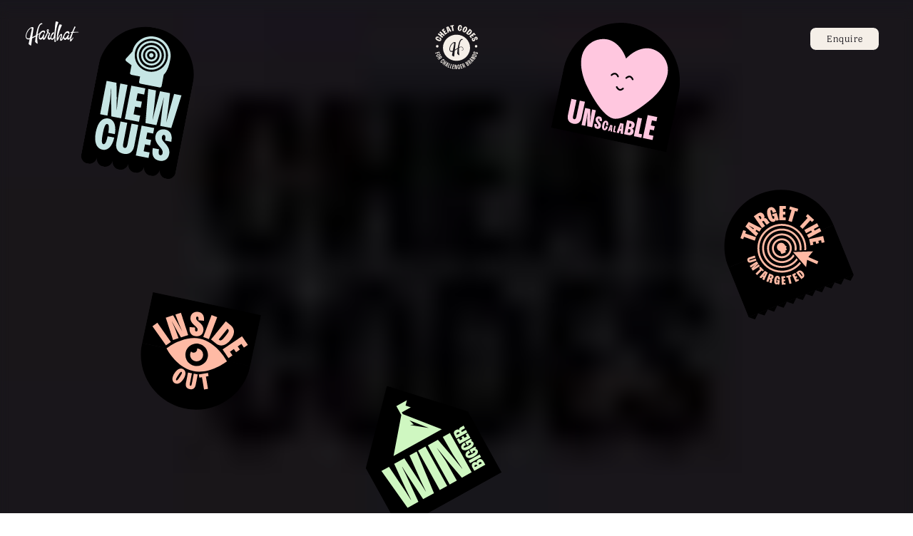

--- FILE ---
content_type: text/html; charset=utf-8
request_url: https://cheatcodes.hardhat.com.au/
body_size: 19140
content:
<!doctype html><!-- Designed with Readymag 🧩 --><html class=""><head><meta charSet="utf-8"/><meta http-equiv="Content-Type" content="text/html; charset=utf-8"/><meta name="generator" content="Readymag" data-project="4472548" data-user="u1950091312" data-is-exported="false"/><meta name="referrer" content="always"/><meta name="viewport" id="viewport" content="width=device-width,initial-scale=1.0,minimum-scale=1.0,maximum-scale=10.0,minimal-ui"/><meta name="mobile-web-app-capable" content="yes"/><meta name="apple-mobile-web-app-capable" content="yes"/><meta name="apple-mobile-web-app-title" content="Cheat Codes for Challenger Brands"/><link rel="preload" as="style" href="/api/fonts/webtype/css"/><link rel="preload" as="style" href="/api/fonts/typetoday/css"/><link rel="preload" as="style" href="https://fonts.googleapis.com/css?family=Inter:400&amp;subset=latin,vietnamese,khmer,cyrillic-ext,greek-ext,greek,devanagari,latin-ext,cyrillic"/><link rel="icon" href="https://c-p.rmcdn1.net/65418eb35b6200001597d685/Favicon-06c7fcb8-3fa9-4a0b-9e58-aa7fe3cd6f15_144.png" type="image/png"/><link rel="apple-touch-icon-precomposed" sizes="144x144" href="https://c-p.rmcdn1.net/65418eb35b6200001597d685/Favicon-06c7fcb8-3fa9-4a0b-9e58-aa7fe3cd6f15_144.png"/><link rel="apple-touch-icon-precomposed" sizes="114x114" href="https://c-p.rmcdn1.net/65418eb35b6200001597d685/Favicon-06c7fcb8-3fa9-4a0b-9e58-aa7fe3cd6f15_114.png"/><link rel="apple-touch-icon-precomposed" sizes="72x72" href="https://c-p.rmcdn1.net/65418eb35b6200001597d685/Favicon-06c7fcb8-3fa9-4a0b-9e58-aa7fe3cd6f15_72.png"/><link rel="apple-touch-icon-precomposed" href="https://c-p.rmcdn1.net/65418eb35b6200001597d685/Favicon-06c7fcb8-3fa9-4a0b-9e58-aa7fe3cd6f15_57.png"/><link rel="next" href="https://cheatcodes.hardhat.com.au/intro"/><link rel="canonical" href="https://cheatcodes.hardhat.com.au/"/><meta content="955357184504374" property="fb:app_id"/><meta content="website" property="og:type"/><meta content="https://cheatcodes.hardhat.com.au/" property="og:url"/><meta name="twitter:card" content="summary_large_image"/><meta name="description" content="Strategies, techniques and tactics that generate outsized returns for Challenger Brands"/><meta content="Cheat Codes for Challenger Brands" property="og:site_name"/><meta content="https://c-p.rmcdn1.net/65418eb35b6200001597d685/4472548/Screenshot-ddaca667-e6ca-4d35-a97f-795eab22a9b2_readyscr_1024.jpg" property="og:image"/><meta content="Cheat Codes for Challenger Brands" property="og:title"/><meta content="Strategies, techniques and tactics that generate outsized returns for Challenger Brands" property="og:description"/><script type="application/json" data-content="{&quot;publicPath&quot;:&quot;https://st-p.rmcdn1.net/193e4af2/dist&quot;,&quot;project&quot;:{&quot;isProjectEmailPrivate&quot;:{&quot;isEnabled&quot;:false,&quot;allowedEmails&quot;:[],&quot;allowedDomains&quot;:[]},&quot;opts&quot;:{&quot;arrows&quot;:false,&quot;menubutton&quot;:false,&quot;sharebutton&quot;:false,&quot;pagecounter&quot;:false,&quot;endpage&quot;:false,&quot;endpagetype&quot;:&quot;join&quot;,&quot;viewertype&quot;:&quot;vertical&quot;,&quot;slidein&quot;:false,&quot;scalewidth&quot;:3600,&quot;projectinfo&quot;:false,&quot;hidden&quot;:true,&quot;allowindex&quot;:true,&quot;scalableviewer&quot;:true,&quot;lqip&quot;:false,&quot;useCustomCursor&quot;:false,&quot;controlsontop&quot;:false,&quot;phoneVerticalAlign&quot;:&quot;top&quot;,&quot;branding&quot;:false,&quot;favicon&quot;:&quot;https://c-p.rmcdn1.net/65418eb35b6200001597d685/Favicon-06c7fcb8-3fa9-4a0b-9e58-aa7fe3cd6f15.png&quot;,&quot;gtm_id&quot;:&quot;GTM-5SGNQVPM&quot;,&quot;ga_id&quot;:&quot;G-6TS2QV6EDK&quot;},&quot;textStyles&quot;:{&quot;global&quot;:[{&quot;_id&quot;:&quot;656b19511f38910036ade9df&quot;,&quot;label&quot;:&quot;H1&quot;,&quot;name&quot;:&quot;style-847509fe-cf9e-4f16-bbe7-f1f79efe98dc&quot;,&quot;cssProperties&quot;:{&quot;fontFamily&quot;:&quot;custom_93865&quot;,&quot;fontWeight&quot;:600,&quot;fontSize&quot;:44,&quot;lineHeight&quot;:36,&quot;fontStyle&quot;:&quot;normal&quot;,&quot;color&quot;:&quot;0c0b0e64&quot;,&quot;textAlign&quot;:&quot;left&quot;,&quot;textTransform&quot;:&quot;uppercase&quot;},&quot;tag&quot;:&quot;h2&quot;},{&quot;_id&quot;:&quot;656b19725dd68c005266dd37&quot;,&quot;label&quot;:&quot;H2&quot;,&quot;name&quot;:&quot;style-81b3753e-68ba-4f59-b980-4e9cedb9028e&quot;,&quot;cssProperties&quot;:{&quot;fontFamily&quot;:&quot;custom_93865&quot;,&quot;fontWeight&quot;:&quot;600&quot;,&quot;fontSize&quot;:18,&quot;lineHeight&quot;:19,&quot;fontStyle&quot;:&quot;normal&quot;,&quot;color&quot;:&quot;0c0b0e64&quot;,&quot;textAlign&quot;:&quot;left&quot;},&quot;tag&quot;:&quot;p&quot;},{&quot;_id&quot;:&quot;656b19928904f1006d453e5e&quot;,&quot;label&quot;:&quot;Body 2 – Gelica&quot;,&quot;name&quot;:&quot;style-8385559f-0d43-4af3-b07c-ff18aca2101b&quot;,&quot;cssProperties&quot;:{&quot;fontFamily&quot;:&quot;zhgl&quot;,&quot;fontWeight&quot;:&quot;300&quot;,&quot;fontSize&quot;:12,&quot;lineHeight&quot;:16,&quot;fontStyle&quot;:&quot;normal&quot;,&quot;color&quot;:&quot;0c0b0e64&quot;,&quot;textAlign&quot;:&quot;left&quot;},&quot;tag&quot;:&quot;p&quot;},{&quot;_id&quot;:&quot;656b19928904f1006d453e5e&quot;,&quot;label&quot;:&quot;Body 1 – Work&quot;,&quot;name&quot;:&quot;style-2b7a0ba5-599e-49d6-a7a0-b7a8a3527897&quot;,&quot;cssProperties&quot;:{&quot;fontFamily&quot;:&quot;zhgl&quot;,&quot;fontWeight&quot;:&quot;400&quot;,&quot;fontSize&quot;:12,&quot;lineHeight&quot;:16,&quot;fontStyle&quot;:&quot;normal&quot;,&quot;color&quot;:&quot;0c0b0e64&quot;,&quot;textAlign&quot;:&quot;left&quot;},&quot;tag&quot;:&quot;p&quot;}],&quot;project&quot;:[{&quot;_id&quot;:&quot;6541b9c170fb7700359c527d&quot;,&quot;label&quot;:&quot;H1_bone&quot;,&quot;tag&quot;:&quot;h1&quot;,&quot;cssProperties&quot;:{&quot;color&quot;:&quot;F5EFE864&quot;,&quot;fontFamily&quot;:&quot;custom_93867&quot;,&quot;fontStyle&quot;:&quot;normal&quot;,&quot;textAlign&quot;:&quot;left&quot;,&quot;fontSize&quot;:36,&quot;fontWeight&quot;:300,&quot;letterSpacing&quot;:0,&quot;lineHeight&quot;:42,&quot;paddingTop&quot;:0,&quot;paddingRight&quot;:0,&quot;paddingBottom&quot;:0,&quot;paddingLeft&quot;:0},&quot;name&quot;:&quot;style-cb83645c-5ea9-46f9-93fe-d24da17bcddb&quot;},{&quot;_id&quot;:&quot;6541b9c170fb7700359c527d&quot;,&quot;label&quot;:&quot;H1_grey&quot;,&quot;tag&quot;:&quot;h1&quot;,&quot;cssProperties&quot;:{&quot;color&quot;:&quot;18161C64&quot;,&quot;fontFamily&quot;:&quot;custom_93867&quot;,&quot;fontStyle&quot;:&quot;normal&quot;,&quot;textAlign&quot;:&quot;left&quot;,&quot;fontSize&quot;:36,&quot;fontWeight&quot;:300,&quot;letterSpacing&quot;:0,&quot;lineHeight&quot;:42,&quot;paddingTop&quot;:0,&quot;paddingRight&quot;:0,&quot;paddingBottom&quot;:0,&quot;paddingLeft&quot;:0},&quot;name&quot;:&quot;style-59f50b68-82b5-49b9-a497-6ff460440ec0&quot;},{&quot;_id&quot;:&quot;6541b9c170fb7700359c527e&quot;,&quot;label&quot;:&quot;H2&quot;,&quot;tag&quot;:&quot;h2&quot;,&quot;cssProperties&quot;:{&quot;color&quot;:&quot;ffffff64&quot;,&quot;fontFamily&quot;:&quot;zhgl&quot;,&quot;fontStyle&quot;:&quot;normal&quot;,&quot;textAlign&quot;:&quot;left&quot;,&quot;fontSize&quot;:21,&quot;fontWeight&quot;:&quot;300&quot;,&quot;letterSpacing&quot;:0,&quot;lineHeight&quot;:30,&quot;paddingTop&quot;:0,&quot;paddingRight&quot;:0,&quot;paddingBottom&quot;:0,&quot;paddingLeft&quot;:0},&quot;name&quot;:&quot;style-aa115d47-fc11-4a96-aabb-abb01107638b&quot;},{&quot;_id&quot;:&quot;6541b9c170fb7700359c527f&quot;,&quot;label&quot;:&quot;Body copy regular (Copy)&quot;,&quot;tag&quot;:&quot;p&quot;,&quot;cssProperties&quot;:{&quot;color&quot;:&quot;18161C64&quot;,&quot;fontFamily&quot;:&quot;custom_93868&quot;,&quot;fontStyle&quot;:&quot;normal&quot;,&quot;textAlign&quot;:&quot;left&quot;,&quot;fontSize&quot;:11,&quot;fontWeight&quot;:600,&quot;letterSpacing&quot;:0,&quot;lineHeight&quot;:15,&quot;paddingTop&quot;:0,&quot;paddingRight&quot;:0,&quot;paddingBottom&quot;:0,&quot;paddingLeft&quot;:0},&quot;name&quot;:&quot;style-2711d98c-0a30-4a8a-8864-bdb923fa6d38&quot;},{&quot;_id&quot;:&quot;6541b9c170fb7700359c527f&quot;,&quot;label&quot;:&quot;Body copy regular&quot;,&quot;tag&quot;:&quot;p&quot;,&quot;cssProperties&quot;:{&quot;color&quot;:&quot;18161C64&quot;,&quot;fontFamily&quot;:&quot;custom_93868&quot;,&quot;fontStyle&quot;:&quot;normal&quot;,&quot;textAlign&quot;:&quot;left&quot;,&quot;fontSize&quot;:11,&quot;fontWeight&quot;:400,&quot;letterSpacing&quot;:0,&quot;lineHeight&quot;:15,&quot;paddingTop&quot;:0,&quot;paddingRight&quot;:0,&quot;paddingBottom&quot;:0,&quot;paddingLeft&quot;:0},&quot;name&quot;:&quot;style-400e819e-b260-4d99-a32b-d172dd7499f6&quot;},{&quot;_id&quot;:&quot;6541b9c170fb7700359c5280&quot;,&quot;label&quot;:&quot;Caption&quot;,&quot;tag&quot;:&quot;p&quot;,&quot;cssProperties&quot;:{&quot;color&quot;:&quot;22222232&quot;,&quot;fontFamily&quot;:&quot;Georgia&quot;,&quot;fontStyle&quot;:&quot;italic&quot;,&quot;textAlign&quot;:&quot;left&quot;,&quot;fontSize&quot;:14,&quot;lineHeight&quot;:18,&quot;letterSpacing&quot;:0,&quot;fontWeight&quot;:400,&quot;paddingTop&quot;:0,&quot;paddingRight&quot;:0,&quot;paddingBottom&quot;:0,&quot;paddingLeft&quot;:0},&quot;name&quot;:&quot;style-9ff9bdf7-cd52-498e-a988-3c802780580b&quot;},{&quot;_id&quot;:&quot;60117fd85cbfbe00ac45cef2&quot;,&quot;name&quot;:&quot;paragraph-d5af95b9-468b-4078-ab23-b0439143103e&quot;,&quot;label&quot;:&quot;H1 mobile&quot;,&quot;tag&quot;:&quot;h1&quot;,&quot;cssProperties&quot;:{&quot;color&quot;:&quot;00000064&quot;,&quot;fontFamily&quot;:&quot;sftn&quot;,&quot;fontSize&quot;:&quot;54&quot;,&quot;fontStyle&quot;:&quot;normal&quot;,&quot;fontWeight&quot;:&quot;500&quot;,&quot;letterSpacing&quot;:&quot;-1.4&quot;,&quot;lineHeight&quot;:&quot;60&quot;,&quot;textAlign&quot;:&quot;left&quot;,&quot;paddingTop&quot;:0,&quot;paddingRight&quot;:0,&quot;paddingBottom&quot;:0,&quot;paddingLeft&quot;:0}},{&quot;_id&quot;:&quot;60117fd85cbfbe00ac45cef4&quot;,&quot;name&quot;:&quot;paragraph-25648237-b0a2-4cb2-b982-db6d0fb97e27&quot;,&quot;label&quot;:&quot;H1&quot;,&quot;tag&quot;:&quot;h1&quot;,&quot;cssProperties&quot;:{&quot;color&quot;:&quot;00000064&quot;,&quot;fontFamily&quot;:&quot;sftn&quot;,&quot;fontSize&quot;:&quot;96&quot;,&quot;fontStyle&quot;:&quot;normal&quot;,&quot;fontWeight&quot;:&quot;500&quot;,&quot;letterSpacing&quot;:&quot;-2.2&quot;,&quot;lineHeight&quot;:&quot;120&quot;,&quot;textAlign&quot;:&quot;left&quot;,&quot;paddingTop&quot;:0,&quot;paddingRight&quot;:0,&quot;paddingBottom&quot;:0,&quot;paddingLeft&quot;:0}},{&quot;_id&quot;:&quot;6541e79267a7f8007728acdc&quot;,&quot;label&quot;:&quot;Label&quot;,&quot;name&quot;:&quot;style-9066f260-53be-4fab-b11f-f29533e4ca61&quot;,&quot;cssProperties&quot;:{&quot;fontFamily&quot;:&quot;custom_93865&quot;,&quot;fontWeight&quot;:&quot;500&quot;,&quot;fontSize&quot;:8,&quot;lineHeight&quot;:8,&quot;letterSpacing&quot;:2,&quot;fontStyle&quot;:&quot;normal&quot;,&quot;color&quot;:&quot;18161c64&quot;,&quot;textAlign&quot;:&quot;right&quot;},&quot;tag&quot;:&quot;p&quot;},{&quot;_id&quot;:&quot;6541dd24093a030015d79a40&quot;,&quot;label&quot;:&quot;H1&quot;,&quot;tag&quot;:&quot;h1&quot;,&quot;cssProperties&quot;:{&quot;color&quot;:&quot;22222264&quot;,&quot;fontFamily&quot;:&quot;Roboto&quot;,&quot;fontStyle&quot;:&quot;normal&quot;,&quot;textAlign&quot;:&quot;left&quot;,&quot;fontSize&quot;:48,&quot;fontWeight&quot;:700,&quot;letterSpacing&quot;:0,&quot;lineHeight&quot;:60,&quot;paddingTop&quot;:0,&quot;paddingRight&quot;:0,&quot;paddingBottom&quot;:0,&quot;paddingLeft&quot;:0},&quot;name&quot;:&quot;style-e8aa4701-6c6d-443f-aeb3-45253009e264&quot;},{&quot;_id&quot;:&quot;6541dd24093a030015d79a41&quot;,&quot;label&quot;:&quot;H2&quot;,&quot;tag&quot;:&quot;h2&quot;,&quot;cssProperties&quot;:{&quot;color&quot;:&quot;22222264&quot;,&quot;fontFamily&quot;:&quot;Georgia&quot;,&quot;fontStyle&quot;:&quot;normal&quot;,&quot;textAlign&quot;:&quot;left&quot;,&quot;fontSize&quot;:24,&quot;fontWeight&quot;:400,&quot;letterSpacing&quot;:0,&quot;lineHeight&quot;:30,&quot;paddingTop&quot;:0,&quot;paddingRight&quot;:0,&quot;paddingBottom&quot;:0,&quot;paddingLeft&quot;:0},&quot;name&quot;:&quot;style-68cc0556-0778-4f54-8073-c9c7f23d079a&quot;},{&quot;_id&quot;:&quot;6541dd24093a030015d79a42&quot;,&quot;label&quot;:&quot;Text&quot;,&quot;tag&quot;:&quot;p&quot;,&quot;cssProperties&quot;:{&quot;color&quot;:&quot;22222264&quot;,&quot;fontFamily&quot;:&quot;Georgia&quot;,&quot;fontStyle&quot;:&quot;normal&quot;,&quot;textAlign&quot;:&quot;left&quot;,&quot;fontSize&quot;:18,&quot;fontWeight&quot;:400,&quot;letterSpacing&quot;:0,&quot;lineHeight&quot;:23,&quot;paddingTop&quot;:0,&quot;paddingRight&quot;:0,&quot;paddingBottom&quot;:0,&quot;paddingLeft&quot;:0},&quot;name&quot;:&quot;style-5b370cca-c160-4c2c-a51c-f982463337c1&quot;},{&quot;_id&quot;:&quot;6541dd24093a030015d79a43&quot;,&quot;label&quot;:&quot;Caption&quot;,&quot;tag&quot;:&quot;p&quot;,&quot;cssProperties&quot;:{&quot;color&quot;:&quot;22222232&quot;,&quot;fontFamily&quot;:&quot;Georgia&quot;,&quot;fontStyle&quot;:&quot;italic&quot;,&quot;textAlign&quot;:&quot;left&quot;,&quot;fontSize&quot;:14,&quot;lineHeight&quot;:18,&quot;letterSpacing&quot;:0,&quot;fontWeight&quot;:400,&quot;paddingTop&quot;:0,&quot;paddingRight&quot;:0,&quot;paddingBottom&quot;:0,&quot;paddingLeft&quot;:0},&quot;name&quot;:&quot;style-8c2ff6e0-6fc5-4cba-86a5-25f948c3ad7e&quot;},{&quot;_id&quot;:&quot;65692d4108bc7e004c1c1217&quot;,&quot;label&quot;:&quot;Headers&quot;,&quot;name&quot;:&quot;style-e0129866-79f2-4413-8cf5-f66bda071b3c&quot;,&quot;cssProperties&quot;:{&quot;fontFamily&quot;:&quot;custom_93865&quot;,&quot;fontWeight&quot;:600,&quot;fontSize&quot;:44,&quot;lineHeight&quot;:36,&quot;fontStyle&quot;:&quot;normal&quot;,&quot;color&quot;:&quot;0c0b0e64&quot;,&quot;textAlign&quot;:&quot;left&quot;,&quot;textTransform&quot;:&quot;uppercase&quot;},&quot;tag&quot;:&quot;h1&quot;},{&quot;_id&quot;:&quot;65692d4108bc7e004c1c1218&quot;,&quot;label&quot;:&quot;Intros&quot;,&quot;name&quot;:&quot;style-343bfde4-0aed-46c2-a7c9-7ddb113b67ef&quot;,&quot;cssProperties&quot;:{&quot;fontFamily&quot;:&quot;custom_93865&quot;,&quot;fontWeight&quot;:&quot;600&quot;,&quot;fontSize&quot;:18,&quot;lineHeight&quot;:19,&quot;fontStyle&quot;:&quot;normal&quot;,&quot;color&quot;:&quot;0c0b0e64&quot;,&quot;textAlign&quot;:&quot;left&quot;},&quot;tag&quot;:&quot;h4&quot;},{&quot;_id&quot;:&quot;656b19928904f1006d453e5e&quot;,&quot;label&quot;:&quot;Body 1 – Work&quot;,&quot;name&quot;:&quot;style-2b7a0ba5-599e-49d6-a7a0-b7a8a3527897&quot;,&quot;cssProperties&quot;:{&quot;fontFamily&quot;:&quot;zhgl&quot;,&quot;fontWeight&quot;:300,&quot;fontSize&quot;:12,&quot;lineHeight&quot;:16,&quot;fontStyle&quot;:&quot;normal&quot;,&quot;color&quot;:&quot;0c0b0e64&quot;,&quot;textAlign&quot;:&quot;left&quot;},&quot;tag&quot;:&quot;p&quot;},{&quot;_id&quot;:&quot;656b19928904f1006d453e5e&quot;,&quot;label&quot;:&quot;Body 1 – Gelica&quot;,&quot;name&quot;:&quot;style-8385559f-0d43-4af3-b07c-ff18aca2101b&quot;,&quot;cssProperties&quot;:{&quot;fontFamily&quot;:&quot;zhgl&quot;,&quot;fontWeight&quot;:&quot;300&quot;,&quot;fontSize&quot;:12,&quot;lineHeight&quot;:16,&quot;fontStyle&quot;:&quot;normal&quot;,&quot;color&quot;:&quot;0c0b0e64&quot;,&quot;textAlign&quot;:&quot;left&quot;},&quot;tag&quot;:&quot;p&quot;}]},&quot;listStyles&quot;:{&quot;global&quot;:[],&quot;project&quot;:[]},&quot;linkStyles&quot;:{&quot;global&quot;:[{&quot;style&quot;:{&quot;link&quot;:{&quot;padding&quot;:0,&quot;size&quot;:1,&quot;type&quot;:&quot;Solid&quot;,&quot;color&quot;:&quot;FFFFFF00&quot;,&quot;textColor&quot;:&quot;F5EFE864&quot;},&quot;hover&quot;:{&quot;padding&quot;:0,&quot;size&quot;:1,&quot;type&quot;:&quot;Solid&quot;,&quot;color&quot;:&quot;00000064&quot;,&quot;textColor&quot;:&quot;00000050&quot;},&quot;current&quot;:{&quot;padding&quot;:0,&quot;size&quot;:1,&quot;type&quot;:&quot;Solid&quot;,&quot;color&quot;:&quot;00000064&quot;,&quot;textColor&quot;:&quot;00000064&quot;}},&quot;_id&quot;:&quot;656fceb9daa1ab006dccb217&quot;,&quot;name&quot;:&quot;link-style-3eb7557d-1558-4937-8184-8f7e024d92e1&quot;,&quot;label&quot;:&quot;New Style&quot;},{&quot;style&quot;:{&quot;link&quot;:{&quot;padding&quot;:0,&quot;size&quot;:1,&quot;type&quot;:&quot;None&quot;,&quot;color&quot;:&quot;F5EFE864&quot;,&quot;textColor&quot;:&quot;F5EFE864&quot;},&quot;hover&quot;:{&quot;padding&quot;:0,&quot;size&quot;:1,&quot;type&quot;:&quot;None&quot;,&quot;color&quot;:&quot;FFBAA464&quot;,&quot;textColor&quot;:&quot;FFBAA450&quot;},&quot;current&quot;:{&quot;padding&quot;:0,&quot;size&quot;:1,&quot;type&quot;:&quot;Solid&quot;,&quot;color&quot;:&quot;00000064&quot;,&quot;textColor&quot;:&quot;00000064&quot;}},&quot;_id&quot;:&quot;656ff635d306630074d5452a&quot;,&quot;name&quot;:&quot;link-style-91d13fdd-8c3a-4597-8649-a99b9080d204&quot;,&quot;label&quot;:&quot;CC Reverse Hover&quot;}],&quot;project&quot;:[{&quot;style&quot;:{&quot;link&quot;:{&quot;textColor&quot;:&quot;0080FF64&quot;,&quot;color&quot;:&quot;0080FF64&quot;,&quot;type&quot;:&quot;Solid&quot;,&quot;size&quot;:1,&quot;padding&quot;:0},&quot;hover&quot;:{&quot;textColor&quot;:&quot;0080FF64&quot;,&quot;color&quot;:&quot;0080FF64&quot;,&quot;type&quot;:&quot;None&quot;,&quot;size&quot;:1,&quot;padding&quot;:0},&quot;current&quot;:{&quot;textColor&quot;:&quot;0080FF64&quot;,&quot;color&quot;:&quot;0080FF64&quot;,&quot;type&quot;:&quot;None&quot;,&quot;size&quot;:1,&quot;padding&quot;:0}},&quot;_id&quot;:&quot;6541b9c146f6ef004d881009&quot;,&quot;name&quot;:&quot;link-1&quot;,&quot;label&quot;:&quot;Default Link Style&quot;},{&quot;style&quot;:{&quot;link&quot;:{&quot;padding&quot;:0,&quot;size&quot;:1,&quot;type&quot;:&quot;Solid&quot;,&quot;color&quot;:&quot;FFFFFF64&quot;,&quot;textColor&quot;:&quot;F5EFE864&quot;},&quot;hover&quot;:{&quot;padding&quot;:0,&quot;size&quot;:1,&quot;type&quot;:&quot;Solid&quot;,&quot;color&quot;:&quot;00000064&quot;,&quot;textColor&quot;:&quot;00000050&quot;},&quot;current&quot;:{&quot;padding&quot;:0,&quot;size&quot;:1,&quot;type&quot;:&quot;Solid&quot;,&quot;color&quot;:&quot;00000064&quot;,&quot;textColor&quot;:&quot;00000064&quot;}},&quot;_id&quot;:&quot;656fceb9daa1ab006dccb216&quot;,&quot;name&quot;:&quot;link-style-67b353f1-c07f-47a3-8b52-5f8dfec46e54&quot;,&quot;label&quot;:&quot;New Style (Copy)&quot;},{&quot;style&quot;:{&quot;link&quot;:{&quot;padding&quot;:0,&quot;size&quot;:1,&quot;type&quot;:&quot;Solid&quot;,&quot;color&quot;:&quot;FFFFFF00&quot;,&quot;textColor&quot;:&quot;F5EFE864&quot;},&quot;hover&quot;:{&quot;padding&quot;:0,&quot;size&quot;:1,&quot;type&quot;:&quot;Solid&quot;,&quot;color&quot;:&quot;00000064&quot;,&quot;textColor&quot;:&quot;00000050&quot;},&quot;current&quot;:{&quot;padding&quot;:0,&quot;size&quot;:1,&quot;type&quot;:&quot;Solid&quot;,&quot;color&quot;:&quot;00000064&quot;,&quot;textColor&quot;:&quot;00000064&quot;}},&quot;_id&quot;:&quot;656fceb9daa1ab006dccb217&quot;,&quot;name&quot;:&quot;link-style-3eb7557d-1558-4937-8184-8f7e024d92e1&quot;,&quot;label&quot;:&quot;New Style&quot;},{&quot;style&quot;:{&quot;link&quot;:{&quot;padding&quot;:0,&quot;size&quot;:1,&quot;type&quot;:&quot;None&quot;,&quot;color&quot;:&quot;00000064&quot;,&quot;textColor&quot;:&quot;00000064&quot;},&quot;hover&quot;:{&quot;padding&quot;:0,&quot;size&quot;:1,&quot;type&quot;:&quot;None&quot;,&quot;color&quot;:&quot;00000064&quot;,&quot;textColor&quot;:&quot;00000064&quot;},&quot;current&quot;:{&quot;padding&quot;:0,&quot;size&quot;:1,&quot;type&quot;:&quot;Solid&quot;,&quot;color&quot;:&quot;00000064&quot;,&quot;textColor&quot;:&quot;00000064&quot;}},&quot;_id&quot;:&quot;6541e195f670fc004a83fd3e&quot;,&quot;name&quot;:&quot;link-style-e5bf1db8-5cc9-44ce-9d19-7d38d867fe5e&quot;,&quot;label&quot;:&quot;side nav links&quot;}]},&quot;viewport_phone_portrait&quot;:{&quot;opts&quot;:{&quot;arrows&quot;:false}},&quot;likers&quot;:[],&quot;selected_for_featured&quot;:0,&quot;_id&quot;:&quot;65442df278b7ec376c0e6185&quot;,&quot;num_id&quot;:4472548,&quot;__v&quot;:0,&quot;allow_iframe_embed&quot;:false,&quot;categories&quot;:[],&quot;changed&quot;:false,&quot;coverPid&quot;:&quot;6541b9be0a8447006f411005&quot;,&quot;creation_date&quot;:&quot;2023-11-01T02:36:46.664Z&quot;,&quot;desktopWidth&quot;:1024,&quot;edit_params&quot;:{&quot;fonts&quot;:[{&quot;provider&quot;:&quot;system&quot;,&quot;css_name&quot;:&quot;Arial&quot;,&quot;name&quot;:&quot;Arial&quot;,&quot;variations&quot;:[&quot;n4&quot;,&quot;i4&quot;,&quot;n7&quot;,&quot;i7&quot;]},{&quot;provider&quot;:&quot;system&quot;,&quot;css_name&quot;:&quot;Courier New&quot;,&quot;name&quot;:&quot;Courier New&quot;,&quot;variations&quot;:[&quot;n4&quot;,&quot;i4&quot;,&quot;n7&quot;,&quot;i7&quot;]},{&quot;provider&quot;:&quot;system&quot;,&quot;css_name&quot;:&quot;Georgia&quot;,&quot;name&quot;:&quot;Georgia&quot;,&quot;variations&quot;:[&quot;n4&quot;,&quot;i4&quot;,&quot;n7&quot;,&quot;i7&quot;]},{&quot;provider&quot;:&quot;system&quot;,&quot;css_name&quot;:&quot;Times New Roman&quot;,&quot;name&quot;:&quot;Times New Roman&quot;,&quot;variations&quot;:[&quot;n4&quot;,&quot;i4&quot;,&quot;n7&quot;,&quot;i7&quot;]},{&quot;provider&quot;:&quot;system&quot;,&quot;css_name&quot;:&quot;Trebuchet MS&quot;,&quot;name&quot;:&quot;Trebuchet MS&quot;,&quot;variations&quot;:[&quot;n4&quot;,&quot;i4&quot;,&quot;n7&quot;,&quot;i7&quot;]},{&quot;provider&quot;:&quot;system&quot;,&quot;css_name&quot;:&quot;Verdana&quot;,&quot;name&quot;:&quot;Verdana&quot;,&quot;variations&quot;:[&quot;n4&quot;,&quot;i4&quot;,&quot;n7&quot;,&quot;i7&quot;]},{&quot;provider&quot;:&quot;system&quot;,&quot;css_name&quot;:&quot;Tahoma&quot;,&quot;name&quot;:&quot;Tahoma&quot;,&quot;variations&quot;:[&quot;n4&quot;,&quot;n7&quot;]},{&quot;provider&quot;:&quot;google&quot;,&quot;css_name&quot;:&quot;Inter&quot;,&quot;name&quot;:&quot;Inter&quot;,&quot;variations&quot;:[&quot;n4&quot;]},{&quot;provider&quot;:&quot;typekit&quot;,&quot;css_name&quot;:&quot;zhgl&quot;,&quot;name&quot;:&quot;Gelica&quot;,&quot;variations&quot;:[&quot;n3&quot;],&quot;hidden&quot;:true},{&quot;name&quot;:&quot;Bueno&quot;,&quot;css_name&quot;:&quot;custom_93865&quot;,&quot;css_url&quot;:&quot;/api/fonts/6541deb2297e13001b1c443e/css&quot;,&quot;variations&quot;:[&quot;n6&quot;,&quot;n5&quot;],&quot;provider&quot;:&quot;custom&quot;,&quot;is_personal&quot;:true,&quot;_id&quot;:&quot;6541deb2297e13001b1c443e&quot;,&quot;external_css&quot;:false,&quot;hidden&quot;:null,&quot;users&quot;:[&quot;65418eb35b6200001597d685&quot;]},{&quot;name&quot;:&quot;Gelica&quot;,&quot;css_name&quot;:&quot;custom_93867&quot;,&quot;css_url&quot;:&quot;/api/fonts/6541e8a3252763005970e49c/css&quot;,&quot;variations&quot;:[&quot;n3&quot;],&quot;provider&quot;:&quot;custom&quot;,&quot;is_personal&quot;:true,&quot;_id&quot;:&quot;6541e8a3252763005970e49c&quot;,&quot;external_css&quot;:false,&quot;hidden&quot;:null,&quot;users&quot;:[&quot;65418eb35b6200001597d685&quot;]},{&quot;name&quot;:&quot;Work sans&quot;,&quot;css_name&quot;:&quot;custom_93868&quot;,&quot;css_url&quot;:&quot;/api/fonts/6541eb8fc8e054005a84046e/css&quot;,&quot;variations&quot;:[&quot;n4&quot;,&quot;n6&quot;],&quot;provider&quot;:&quot;custom&quot;,&quot;is_personal&quot;:true,&quot;_id&quot;:&quot;6541eb8fc8e054005a84046e&quot;,&quot;external_css&quot;:false,&quot;hidden&quot;:null,&quot;users&quot;:[&quot;65418eb35b6200001597d685&quot;]}],&quot;paragraph_styles&quot;:[],&quot;link_styles&quot;:[]},&quot;first_published&quot;:&quot;2023-11-02T23:17:06.807Z&quot;,&quot;isArchived&quot;:false,&quot;isPrivatePages&quot;:false,&quot;is_mag_use_minimal_viewport&quot;:true,&quot;is_mag_use_page_order&quot;:true,&quot;is_private&quot;:false,&quot;is_published&quot;:true,&quot;last_changed&quot;:&quot;2023-12-10T22:32:59.987Z&quot;,&quot;last_published&quot;:&quot;2023-11-02T23:17:06.807Z&quot;,&quot;master_share_pid&quot;:null,&quot;pages&quot;:[{&quot;type&quot;:&quot;scroll&quot;,&quot;height&quot;:1389,&quot;hidden&quot;:false,&quot;isPrivate&quot;:false,&quot;sectionscroll&quot;:false,&quot;used_autolayout&quot;:true,&quot;arrows_color&quot;:&quot;white&quot;,&quot;_id&quot;:&quot;6541b9be0a8447006f411005&quot;,&quot;mid&quot;:&quot;6541b9be0a8447006f411000&quot;,&quot;num&quot;:1,&quot;num_id&quot;:20625140,&quot;screenshot&quot;:&quot;https://c-p.rmcdn1.net/65418eb35b6200001597d685/4472548/Screenshot-ddaca667-e6ca-4d35-a97f-795eab22a9b2_readyscr.jpg&quot;,&quot;parentPage&quot;:null,&quot;uri&quot;:&quot;cheatcodes&quot;,&quot;title&quot;:&quot;Header&quot;,&quot;viewport_phone_portrait&quot;:{&quot;enabled&quot;:true,&quot;height&quot;:1145,&quot;type&quot;:&quot;scroll&quot;,&quot;screenshot&quot;:&quot;https://c-p.rmcdn1.net/65418eb35b6200001597d685/4472548/Screenshot-cce3a7c3-ea1a-483b-99db-18f9794bf2eb.jpg&quot;},&quot;viewport_default&quot;:{&quot;enabled&quot;:true},&quot;children&quot;:[],&quot;pagePath&quot;:&quot;cheatcodes&quot;,&quot;pageNestedNum&quot;:&quot;1&quot;,&quot;htmlUrl&quot;:&quot;https://c-p.rmcdn1.net/65418eb35b6200001597d685/4472548/HtmlSnippet-51a62761-6744-4aa9-b274-7410328cc942.html&quot;},{&quot;seo&quot;:{&quot;description&quot;:&quot;&quot;,&quot;keywords&quot;:&quot;conventional marketing, challenge, challenger brand, cheat codes&quot;,&quot;title&quot;:&quot;&quot;},&quot;type&quot;:&quot;scroll&quot;,&quot;height&quot;:535,&quot;hidden&quot;:false,&quot;isPrivate&quot;:false,&quot;sectionscroll&quot;:false,&quot;used_autolayout&quot;:true,&quot;arrows_color&quot;:&quot;white&quot;,&quot;_id&quot;:&quot;656ef16dab4a0d003d327576&quot;,&quot;num&quot;:2,&quot;mid&quot;:&quot;6541b9be0a8447006f411000&quot;,&quot;num_id&quot;:20897320,&quot;parentPage&quot;:null,&quot;screenshot&quot;:&quot;https://c-p.rmcdn1.net/65418eb35b6200001597d685/4472548/Screenshot-d1569e98-3459-4cca-9e96-ed47024fa161_readyscr.jpg&quot;,&quot;title&quot;:&quot;Context&quot;,&quot;viewport_phone_portrait&quot;:{&quot;enabled&quot;:true,&quot;height&quot;:652,&quot;type&quot;:&quot;scroll&quot;,&quot;screenshot&quot;:&quot;https://c-p.rmcdn1.net/65418eb35b6200001597d685/4472548/Screenshot-f57086fc-ebe0-4cac-b19a-f976b59d7ac3.jpg&quot;},&quot;uri&quot;:&quot;intro&quot;,&quot;children&quot;:[],&quot;pagePath&quot;:&quot;intro&quot;,&quot;pageNestedNum&quot;:&quot;2&quot;,&quot;htmlUrl&quot;:&quot;https://c-p.rmcdn1.net/65418eb35b6200001597d685/4472548/HtmlSnippet-8c815f91-9b77-4af7-9fa8-81290be2d3d1.html&quot;},{&quot;seo&quot;:{&quot;description&quot;:&quot;&quot;,&quot;keywords&quot;:&quot;challenger, strategy, tactic, code, marketing, branding, campaign, inspiration, workshop, agency&quot;,&quot;title&quot;:&quot;&quot;},&quot;type&quot;:&quot;scroll&quot;,&quot;height&quot;:625,&quot;hidden&quot;:false,&quot;isPrivate&quot;:false,&quot;sectionscroll&quot;:false,&quot;used_autolayout&quot;:true,&quot;arrows_color&quot;:&quot;black&quot;,&quot;_id&quot;:&quot;6541daeb67a7f800772851ec&quot;,&quot;mid&quot;:&quot;6541b9be0a8447006f411000&quot;,&quot;num&quot;:3,&quot;screenshot&quot;:&quot;https://c-p.rmcdn1.net/65418eb35b6200001597d685/4472548/Screenshot-35dd4e16-bf3c-4dc0-aefd-17fe5f45b505_readyscr.jpg&quot;,&quot;parentPage&quot;:null,&quot;num_id&quot;:20625461,&quot;uri&quot;:&quot;overview&quot;,&quot;title&quot;:&quot;Intro&quot;,&quot;viewport_phone_portrait&quot;:{&quot;enabled&quot;:true,&quot;screenshot&quot;:&quot;https://c-p.rmcdn1.net/65418eb35b6200001597d685/4472548/Screenshot-145d20c5-f11e-4997-b972-58c1a7727071.jpg&quot;,&quot;height&quot;:729,&quot;type&quot;:&quot;scroll&quot;},&quot;children&quot;:[],&quot;pagePath&quot;:&quot;overview&quot;,&quot;pageNestedNum&quot;:&quot;3&quot;,&quot;htmlUrl&quot;:&quot;https://c-p.rmcdn1.net/65418eb35b6200001597d685/4472548/HtmlSnippet-c47c31c0-b89d-481d-a7ff-eab7b2c6ba48.html&quot;},{&quot;seo&quot;:{&quot;description&quot;:&quot;&quot;,&quot;keywords&quot;:&quot;challenger, strategy, tactic, code, marketing, branding, campaign, inspiration, workshop, agency, cheat codes&quot;,&quot;title&quot;:&quot;Cheat Codes for Challenger Brands&quot;},&quot;type&quot;:&quot;scroll&quot;,&quot;height&quot;:2000,&quot;hidden&quot;:false,&quot;isPrivate&quot;:false,&quot;sectionscroll&quot;:false,&quot;used_autolayout&quot;:false,&quot;arrows_color&quot;:&quot;white&quot;,&quot;_id&quot;:&quot;6541c3f3c8e054005a82dc4a&quot;,&quot;num&quot;:4,&quot;mid&quot;:&quot;6541b9be0a8447006f411000&quot;,&quot;num_id&quot;:20625277,&quot;parentPage&quot;:null,&quot;screenshot&quot;:&quot;https://c-p.rmcdn1.net/65418eb35b6200001597d685/4472548/Screenshot-3f6576b2-1a7e-4eb5-8c44-41777f96be29_readyscr.jpg&quot;,&quot;title&quot;:&quot;Cards&quot;,&quot;uri&quot;:&quot;cards&quot;,&quot;viewport_phone_portrait&quot;:{&quot;enabled&quot;:true,&quot;screenshot&quot;:&quot;https://c-p.rmcdn1.net/65418eb35b6200001597d685/4472548/Screenshot-eeeb0b71-dbe3-498f-89e7-fabd064d29a9.jpg&quot;,&quot;height&quot;:2600,&quot;type&quot;:&quot;scroll&quot;},&quot;viewport_default&quot;:{&quot;enabled&quot;:true},&quot;children&quot;:[],&quot;pagePath&quot;:&quot;cards&quot;,&quot;pageNestedNum&quot;:&quot;4&quot;,&quot;htmlUrl&quot;:&quot;https://c-p.rmcdn1.net/65418eb35b6200001597d685/4472548/HtmlSnippet-4629843e-0506-4f2d-8575-4dfbd50822dd.html&quot;},{&quot;seo&quot;:{&quot;description&quot;:&quot;&quot;,&quot;keywords&quot;:&quot;challenger, strategy, tactic, code, marketing, branding, campaign, inspiration, workshop, agency, cheat codes&quot;,&quot;title&quot;:&quot;&quot;},&quot;type&quot;:&quot;scroll&quot;,&quot;height&quot;:826,&quot;hidden&quot;:false,&quot;isPrivate&quot;:false,&quot;sectionscroll&quot;:false,&quot;used_autolayout&quot;:true,&quot;arrows_color&quot;:&quot;white&quot;,&quot;_id&quot;:&quot;6541c572cd985b006c5287e9&quot;,&quot;num&quot;:5,&quot;mid&quot;:&quot;6541b9be0a8447006f411000&quot;,&quot;num_id&quot;:20625290,&quot;parentPage&quot;:null,&quot;screenshot&quot;:&quot;https://c-p.rmcdn1.net/65418eb35b6200001597d685/4472548/Screenshot-e5eca8bf-9c10-487b-8b2c-c09ee06d195f_readyscr.jpg&quot;,&quot;uri&quot;:&quot;philosophy&quot;,&quot;title&quot;:&quot;Hardhat&quot;,&quot;viewport_phone_portrait&quot;:{&quot;enabled&quot;:true,&quot;height&quot;:1277,&quot;type&quot;:&quot;scroll&quot;,&quot;screenshot&quot;:&quot;https://c-p.rmcdn1.net/65418eb35b6200001597d685/4472548/Screenshot-bcdb6c3d-3a04-4af0-9567-4154b88567fe.jpg&quot;},&quot;children&quot;:[],&quot;pagePath&quot;:&quot;philosophy&quot;,&quot;pageNestedNum&quot;:&quot;5&quot;,&quot;htmlUrl&quot;:&quot;https://c-p.rmcdn1.net/65418eb35b6200001597d685/4472548/HtmlSnippet-79c8feeb-d981-45ff-9200-0928fcdc072f.html&quot;},{&quot;seo&quot;:{&quot;description&quot;:&quot;&quot;,&quot;keywords&quot;:&quot;enquiry, contact, creative, agency, challenger, strategy, tactic, code, marketing, branding, campaign, inspiration, workshop, cheat codes&quot;,&quot;title&quot;:&quot;&quot;},&quot;type&quot;:&quot;scroll&quot;,&quot;height&quot;:1242,&quot;hidden&quot;:false,&quot;isPrivate&quot;:false,&quot;sectionscroll&quot;:false,&quot;used_autolayout&quot;:true,&quot;arrows_color&quot;:&quot;white&quot;,&quot;_id&quot;:&quot;6570fd09f6d9d20053663877&quot;,&quot;screenshot&quot;:&quot;https://c-p.rmcdn1.net/65418eb35b6200001597d685/4472548/Screenshot-c18951c2-724b-4e99-bbb4-732ec9a426da_readyscr.jpg&quot;,&quot;viewport_phone_portrait&quot;:{&quot;enabled&quot;:true,&quot;height&quot;:1452,&quot;type&quot;:&quot;scroll&quot;,&quot;screenshot&quot;:&quot;https://c-p.rmcdn1.net/65418eb35b6200001597d685/4472548/Screenshot-ec916448-52af-483d-b2dc-d6d55a8af723.jpg&quot;},&quot;num&quot;:6,&quot;mid&quot;:&quot;6541b9be0a8447006f411000&quot;,&quot;num_id&quot;:20912172,&quot;parentPage&quot;:null,&quot;title&quot;:&quot;Enquire&quot;,&quot;uri&quot;:&quot;contact&quot;,&quot;children&quot;:[],&quot;pagePath&quot;:&quot;contact&quot;,&quot;pageNestedNum&quot;:&quot;6&quot;,&quot;htmlUrl&quot;:&quot;https://c-p.rmcdn1.net/65418eb35b6200001597d685/4472548/HtmlSnippet-464a6cb7-a561-48eb-8fa3-08414276e45a.html&quot;}],&quot;pages_count&quot;:6,&quot;pass_last_changed&quot;:&quot;2023-10-31T18:35:13.868Z&quot;,&quot;phoneWidth&quot;:320,&quot;published&quot;:&quot;2023-11-02T23:17:06.807Z&quot;,&quot;setForRemoval&quot;:false,&quot;showAsNew&quot;:false,&quot;tags&quot;:[],&quot;title&quot;:&quot;Cheat Codes for Challenger Brands&quot;,&quot;typekit_url&quot;:&quot;https://use.typekit.net/ik/[base64].js&quot;,&quot;updated&quot;:&quot;2023-12-10T22:33:00.763Z&quot;,&quot;uri&quot;:&quot;4472548&quot;,&quot;used_custom_fonts&quot;:[&quot;custom_93865&quot;,&quot;custom_93867&quot;,&quot;custom_93868&quot;],&quot;used_google_fonts&quot;:[{&quot;id&quot;:&quot;Inter&quot;,&quot;variations&quot;:[&quot;n4&quot;]}],&quot;used_typekit_fonts&quot;:[{&quot;id&quot;:&quot;zhgl&quot;,&quot;variations&quot;:[&quot;n3&quot;],&quot;subset&quot;:&quot;all&quot;,&quot;css_name&quot;:&quot;zhgl&quot;}],&quot;used_typetoday_fonts&quot;:[],&quot;used_webtype_fonts&quot;:[],&quot;user&quot;:{&quot;opts&quot;:{&quot;favicon&quot;:&quot;https://rm-content.s3.amazonaws.com/65418eb35b6200001597d685/Favicon-2e0abba8-954c-492d-95ef-de10045a6295.png&quot;},&quot;_id&quot;:&quot;65418eb35b6200001597d685&quot;,&quot;num_id&quot;:1950091312,&quot;uri&quot;:&quot;u1950091312&quot;,&quot;ua&quot;:&quot;&quot;,&quot;permissions&quot;:{&quot;can_make_mag_private_by_email&quot;:false,&quot;can_use_analytics&quot;:true,&quot;must_show_branding&quot;:false,&quot;can_use_gtm&quot;:true,&quot;white_label&quot;:true,&quot;can_use_custom_analytics&quot;:false,&quot;can_use_beta_testing&quot;:false,&quot;can_use_e_commerce&quot;:true,&quot;can_use_forms_file_upload&quot;:false,&quot;forms_file_upload_limit&quot;:0,&quot;forms_file_upload_count&quot;:1,&quot;allow_index&quot;:false,&quot;can_use_iframe&quot;:false}},&quot;version&quot;:2,&quot;widgetAddCounter&quot;:173,&quot;hasAnimations&quot;:true,&quot;hasSummary&quot;:true,&quot;hasTextWidgetsV3&quot;:true,&quot;hasWidgetsWithVerticalOnscrollAnimation&quot;:false,&quot;hasYoutube&quot;:false,&quot;usedAnimationTypes&quot;:{&quot;scroll&quot;:true,&quot;hover&quot;:true,&quot;load&quot;:true},&quot;usedWidgetTypes&quot;:[&quot;background&quot;,&quot;picture&quot;,&quot;shots&quot;,&quot;button&quot;,&quot;text&quot;,&quot;shape&quot;,&quot;form&quot;],&quot;prevPubVersionId&quot;:&quot;6573d3b4a21ca700360a1fdd&quot;,&quot;description&quot;:&quot;Strategies, techniques and tactics that generate outsized returns for Challenger Brands&quot;,&quot;last_checked_domain&quot;:&quot;cheatcodes.hardhat.com.au&quot;,&quot;submitted_for_featured&quot;:1,&quot;typekit_url_backup&quot;:null,&quot;cover&quot;:&quot;https://c-p.rmcdn1.net/65418eb35b6200001597d685/4472548/Screenshot-ddaca667-e6ca-4d35-a97f-795eab22a9b2_readyscr.jpg&quot;,&quot;isInternal&quot;:false},&quot;isDomainViewer&quot;:true,&quot;domainForUser&quot;:false,&quot;homepageRewrite&quot;:false,&quot;isDownloadedSource&quot;:false,&quot;exportBasePath&quot;:&quot;&quot;}" id="__RM_PROPS__"></script><script>
          var RM = window.RM = window.RM || {};
          try { if (document.domain) document.domain = document.domain; } catch (e) { }
          window.ServerData = {"mags":{"mag":{"isProjectEmailPrivate":{"isEnabled":false,"allowedEmails":[],"allowedDomains":[]},"opts":{"arrows":false,"menubutton":false,"sharebutton":false,"pagecounter":false,"endpage":false,"endpagetype":"join","viewertype":"vertical","slidein":false,"scalewidth":3600,"projectinfo":false,"hidden":true,"allowindex":true,"scalableviewer":true,"lqip":false,"useCustomCursor":false,"controlsontop":false,"phoneVerticalAlign":"top","branding":false,"favicon":"https://c-p.rmcdn1.net/65418eb35b6200001597d685/Favicon-06c7fcb8-3fa9-4a0b-9e58-aa7fe3cd6f15.png","gtm_id":"GTM-5SGNQVPM","ga_id":"G-6TS2QV6EDK"},"textStyles":{"global":[{"_id":"656b19511f38910036ade9df","label":"H1","name":"style-847509fe-cf9e-4f16-bbe7-f1f79efe98dc","cssProperties":{"fontFamily":"custom_93865","fontWeight":600,"fontSize":44,"lineHeight":36,"fontStyle":"normal","color":"0c0b0e64","textAlign":"left","textTransform":"uppercase"},"tag":"h2"},{"_id":"656b19725dd68c005266dd37","label":"H2","name":"style-81b3753e-68ba-4f59-b980-4e9cedb9028e","cssProperties":{"fontFamily":"custom_93865","fontWeight":"600","fontSize":18,"lineHeight":19,"fontStyle":"normal","color":"0c0b0e64","textAlign":"left"},"tag":"p"},{"_id":"656b19928904f1006d453e5e","label":"Body 2 – Gelica","name":"style-8385559f-0d43-4af3-b07c-ff18aca2101b","cssProperties":{"fontFamily":"zhgl","fontWeight":"300","fontSize":12,"lineHeight":16,"fontStyle":"normal","color":"0c0b0e64","textAlign":"left"},"tag":"p"},{"_id":"656b19928904f1006d453e5e","label":"Body 1 – Work","name":"style-2b7a0ba5-599e-49d6-a7a0-b7a8a3527897","cssProperties":{"fontFamily":"zhgl","fontWeight":"400","fontSize":12,"lineHeight":16,"fontStyle":"normal","color":"0c0b0e64","textAlign":"left"},"tag":"p"}],"project":[{"_id":"6541b9c170fb7700359c527d","label":"H1_bone","tag":"h1","cssProperties":{"color":"F5EFE864","fontFamily":"custom_93867","fontStyle":"normal","textAlign":"left","fontSize":36,"fontWeight":300,"letterSpacing":0,"lineHeight":42,"paddingTop":0,"paddingRight":0,"paddingBottom":0,"paddingLeft":0},"name":"style-cb83645c-5ea9-46f9-93fe-d24da17bcddb"},{"_id":"6541b9c170fb7700359c527d","label":"H1_grey","tag":"h1","cssProperties":{"color":"18161C64","fontFamily":"custom_93867","fontStyle":"normal","textAlign":"left","fontSize":36,"fontWeight":300,"letterSpacing":0,"lineHeight":42,"paddingTop":0,"paddingRight":0,"paddingBottom":0,"paddingLeft":0},"name":"style-59f50b68-82b5-49b9-a497-6ff460440ec0"},{"_id":"6541b9c170fb7700359c527e","label":"H2","tag":"h2","cssProperties":{"color":"ffffff64","fontFamily":"zhgl","fontStyle":"normal","textAlign":"left","fontSize":21,"fontWeight":"300","letterSpacing":0,"lineHeight":30,"paddingTop":0,"paddingRight":0,"paddingBottom":0,"paddingLeft":0},"name":"style-aa115d47-fc11-4a96-aabb-abb01107638b"},{"_id":"6541b9c170fb7700359c527f","label":"Body copy regular (Copy)","tag":"p","cssProperties":{"color":"18161C64","fontFamily":"custom_93868","fontStyle":"normal","textAlign":"left","fontSize":11,"fontWeight":600,"letterSpacing":0,"lineHeight":15,"paddingTop":0,"paddingRight":0,"paddingBottom":0,"paddingLeft":0},"name":"style-2711d98c-0a30-4a8a-8864-bdb923fa6d38"},{"_id":"6541b9c170fb7700359c527f","label":"Body copy regular","tag":"p","cssProperties":{"color":"18161C64","fontFamily":"custom_93868","fontStyle":"normal","textAlign":"left","fontSize":11,"fontWeight":400,"letterSpacing":0,"lineHeight":15,"paddingTop":0,"paddingRight":0,"paddingBottom":0,"paddingLeft":0},"name":"style-400e819e-b260-4d99-a32b-d172dd7499f6"},{"_id":"6541b9c170fb7700359c5280","label":"Caption","tag":"p","cssProperties":{"color":"22222232","fontFamily":"Georgia","fontStyle":"italic","textAlign":"left","fontSize":14,"lineHeight":18,"letterSpacing":0,"fontWeight":400,"paddingTop":0,"paddingRight":0,"paddingBottom":0,"paddingLeft":0},"name":"style-9ff9bdf7-cd52-498e-a988-3c802780580b"},{"_id":"60117fd85cbfbe00ac45cef2","name":"paragraph-d5af95b9-468b-4078-ab23-b0439143103e","label":"H1 mobile","tag":"h1","cssProperties":{"color":"00000064","fontFamily":"sftn","fontSize":"54","fontStyle":"normal","fontWeight":"500","letterSpacing":"-1.4","lineHeight":"60","textAlign":"left","paddingTop":0,"paddingRight":0,"paddingBottom":0,"paddingLeft":0}},{"_id":"60117fd85cbfbe00ac45cef4","name":"paragraph-25648237-b0a2-4cb2-b982-db6d0fb97e27","label":"H1","tag":"h1","cssProperties":{"color":"00000064","fontFamily":"sftn","fontSize":"96","fontStyle":"normal","fontWeight":"500","letterSpacing":"-2.2","lineHeight":"120","textAlign":"left","paddingTop":0,"paddingRight":0,"paddingBottom":0,"paddingLeft":0}},{"_id":"6541e79267a7f8007728acdc","label":"Label","name":"style-9066f260-53be-4fab-b11f-f29533e4ca61","cssProperties":{"fontFamily":"custom_93865","fontWeight":"500","fontSize":8,"lineHeight":8,"letterSpacing":2,"fontStyle":"normal","color":"18161c64","textAlign":"right"},"tag":"p"},{"_id":"6541dd24093a030015d79a40","label":"H1","tag":"h1","cssProperties":{"color":"22222264","fontFamily":"Roboto","fontStyle":"normal","textAlign":"left","fontSize":48,"fontWeight":700,"letterSpacing":0,"lineHeight":60,"paddingTop":0,"paddingRight":0,"paddingBottom":0,"paddingLeft":0},"name":"style-e8aa4701-6c6d-443f-aeb3-45253009e264"},{"_id":"6541dd24093a030015d79a41","label":"H2","tag":"h2","cssProperties":{"color":"22222264","fontFamily":"Georgia","fontStyle":"normal","textAlign":"left","fontSize":24,"fontWeight":400,"letterSpacing":0,"lineHeight":30,"paddingTop":0,"paddingRight":0,"paddingBottom":0,"paddingLeft":0},"name":"style-68cc0556-0778-4f54-8073-c9c7f23d079a"},{"_id":"6541dd24093a030015d79a42","label":"Text","tag":"p","cssProperties":{"color":"22222264","fontFamily":"Georgia","fontStyle":"normal","textAlign":"left","fontSize":18,"fontWeight":400,"letterSpacing":0,"lineHeight":23,"paddingTop":0,"paddingRight":0,"paddingBottom":0,"paddingLeft":0},"name":"style-5b370cca-c160-4c2c-a51c-f982463337c1"},{"_id":"6541dd24093a030015d79a43","label":"Caption","tag":"p","cssProperties":{"color":"22222232","fontFamily":"Georgia","fontStyle":"italic","textAlign":"left","fontSize":14,"lineHeight":18,"letterSpacing":0,"fontWeight":400,"paddingTop":0,"paddingRight":0,"paddingBottom":0,"paddingLeft":0},"name":"style-8c2ff6e0-6fc5-4cba-86a5-25f948c3ad7e"},{"_id":"65692d4108bc7e004c1c1217","label":"Headers","name":"style-e0129866-79f2-4413-8cf5-f66bda071b3c","cssProperties":{"fontFamily":"custom_93865","fontWeight":600,"fontSize":44,"lineHeight":36,"fontStyle":"normal","color":"0c0b0e64","textAlign":"left","textTransform":"uppercase"},"tag":"h1"},{"_id":"65692d4108bc7e004c1c1218","label":"Intros","name":"style-343bfde4-0aed-46c2-a7c9-7ddb113b67ef","cssProperties":{"fontFamily":"custom_93865","fontWeight":"600","fontSize":18,"lineHeight":19,"fontStyle":"normal","color":"0c0b0e64","textAlign":"left"},"tag":"h4"},{"_id":"656b19928904f1006d453e5e","label":"Body 1 – Work","name":"style-2b7a0ba5-599e-49d6-a7a0-b7a8a3527897","cssProperties":{"fontFamily":"zhgl","fontWeight":300,"fontSize":12,"lineHeight":16,"fontStyle":"normal","color":"0c0b0e64","textAlign":"left"},"tag":"p"},{"_id":"656b19928904f1006d453e5e","label":"Body 1 – Gelica","name":"style-8385559f-0d43-4af3-b07c-ff18aca2101b","cssProperties":{"fontFamily":"zhgl","fontWeight":"300","fontSize":12,"lineHeight":16,"fontStyle":"normal","color":"0c0b0e64","textAlign":"left"},"tag":"p"}]},"listStyles":{"global":[],"project":[]},"linkStyles":{"global":[{"style":{"link":{"padding":0,"size":1,"type":"Solid","color":"FFFFFF00","textColor":"F5EFE864"},"hover":{"padding":0,"size":1,"type":"Solid","color":"00000064","textColor":"00000050"},"current":{"padding":0,"size":1,"type":"Solid","color":"00000064","textColor":"00000064"}},"_id":"656fceb9daa1ab006dccb217","name":"link-style-3eb7557d-1558-4937-8184-8f7e024d92e1","label":"New Style"},{"style":{"link":{"padding":0,"size":1,"type":"None","color":"F5EFE864","textColor":"F5EFE864"},"hover":{"padding":0,"size":1,"type":"None","color":"FFBAA464","textColor":"FFBAA450"},"current":{"padding":0,"size":1,"type":"Solid","color":"00000064","textColor":"00000064"}},"_id":"656ff635d306630074d5452a","name":"link-style-91d13fdd-8c3a-4597-8649-a99b9080d204","label":"CC Reverse Hover"}],"project":[{"style":{"link":{"textColor":"0080FF64","color":"0080FF64","type":"Solid","size":1,"padding":0},"hover":{"textColor":"0080FF64","color":"0080FF64","type":"None","size":1,"padding":0},"current":{"textColor":"0080FF64","color":"0080FF64","type":"None","size":1,"padding":0}},"_id":"6541b9c146f6ef004d881009","name":"link-1","label":"Default Link Style"},{"style":{"link":{"padding":0,"size":1,"type":"Solid","color":"FFFFFF64","textColor":"F5EFE864"},"hover":{"padding":0,"size":1,"type":"Solid","color":"00000064","textColor":"00000050"},"current":{"padding":0,"size":1,"type":"Solid","color":"00000064","textColor":"00000064"}},"_id":"656fceb9daa1ab006dccb216","name":"link-style-67b353f1-c07f-47a3-8b52-5f8dfec46e54","label":"New Style (Copy)"},{"style":{"link":{"padding":0,"size":1,"type":"Solid","color":"FFFFFF00","textColor":"F5EFE864"},"hover":{"padding":0,"size":1,"type":"Solid","color":"00000064","textColor":"00000050"},"current":{"padding":0,"size":1,"type":"Solid","color":"00000064","textColor":"00000064"}},"_id":"656fceb9daa1ab006dccb217","name":"link-style-3eb7557d-1558-4937-8184-8f7e024d92e1","label":"New Style"},{"style":{"link":{"padding":0,"size":1,"type":"None","color":"00000064","textColor":"00000064"},"hover":{"padding":0,"size":1,"type":"None","color":"00000064","textColor":"00000064"},"current":{"padding":0,"size":1,"type":"Solid","color":"00000064","textColor":"00000064"}},"_id":"6541e195f670fc004a83fd3e","name":"link-style-e5bf1db8-5cc9-44ce-9d19-7d38d867fe5e","label":"side nav links"}]},"viewport_phone_portrait":{"opts":{"arrows":false}},"likers":[],"selected_for_featured":0,"_id":"65442df278b7ec376c0e6185","num_id":4472548,"__v":0,"allow_iframe_embed":false,"categories":[],"changed":false,"ci_body_bottom":"","ci_body_top":"","ci_css":"","ci_head":"","coverPid":"6541b9be0a8447006f411005","creation_date":"2023-11-01T02:36:46.664Z","desktopWidth":1024,"edit_params":{"fonts":[{"provider":"system","css_name":"Arial","name":"Arial","variations":["n4","i4","n7","i7"]},{"provider":"system","css_name":"Courier New","name":"Courier New","variations":["n4","i4","n7","i7"]},{"provider":"system","css_name":"Georgia","name":"Georgia","variations":["n4","i4","n7","i7"]},{"provider":"system","css_name":"Times New Roman","name":"Times New Roman","variations":["n4","i4","n7","i7"]},{"provider":"system","css_name":"Trebuchet MS","name":"Trebuchet MS","variations":["n4","i4","n7","i7"]},{"provider":"system","css_name":"Verdana","name":"Verdana","variations":["n4","i4","n7","i7"]},{"provider":"system","css_name":"Tahoma","name":"Tahoma","variations":["n4","n7"]},{"provider":"google","css_name":"Inter","name":"Inter","variations":["n4"]},{"provider":"typekit","css_name":"zhgl","name":"Gelica","variations":["n3"],"hidden":true},{"name":"Bueno","css_name":"custom_93865","css_url":"/api/fonts/6541deb2297e13001b1c443e/css","variations":["n6","n5"],"provider":"custom","is_personal":true,"_id":"6541deb2297e13001b1c443e","external_css":false,"hidden":null,"users":["65418eb35b6200001597d685"]},{"name":"Gelica","css_name":"custom_93867","css_url":"/api/fonts/6541e8a3252763005970e49c/css","variations":["n3"],"provider":"custom","is_personal":true,"_id":"6541e8a3252763005970e49c","external_css":false,"hidden":null,"users":["65418eb35b6200001597d685"]},{"name":"Work sans","css_name":"custom_93868","css_url":"/api/fonts/6541eb8fc8e054005a84046e/css","variations":["n4","n6"],"provider":"custom","is_personal":true,"_id":"6541eb8fc8e054005a84046e","external_css":false,"hidden":null,"users":["65418eb35b6200001597d685"]}],"paragraph_styles":[],"link_styles":[]},"first_published":"2023-11-02T23:17:06.807Z","isArchived":false,"isPrivatePages":false,"is_mag_use_minimal_viewport":true,"is_mag_use_page_order":true,"is_private":false,"is_published":true,"last_changed":"2023-12-10T22:32:59.987Z","last_published":"2023-11-02T23:17:06.807Z","master_share_pid":null,"pages":[{"wids":["6541b9be0a8447006f41100a","6541ba0bdd6b940036f71994","656a9bdac3f8be003d11d3d2","656afc4370206e0029d0336d","656aff665a9455004bb60263","656b0071382b850067ea9ad0","656b00c564ba6c0019bd0168","656b010972bd1e002fbf1855","656b0187e615f6004ccea766","656b023ef0dfce005a4cae81","656b0460cb9463003d542d63","656b050947328c005cdee2f7","656b0567df411b0055e556ea","656b229338385b00600d2b4f","656b2293e012140052c2c072","656b308c8904f1006d460677","656e8c85f9f2dc002fb7f259"],"order":{"default":{"aboveAll":["656b308c8904f1006d460677","6541ba0bdd6b940036f71994"],"frontFixed":["656a9a9cedf999003ddaec74",["656b2293e012140052c2c072","656b229338385b00600d2b4f"]],"normal":["656e8c85f9f2dc002fb7f259","656b0567df411b0055e556ea","656b050947328c005cdee2f7","656b0460cb9463003d542d63","656b023ef0dfce005a4cae81","656b0187e615f6004ccea766","656b010972bd1e002fbf1855","656b00c564ba6c0019bd0168","656b0071382b850067ea9ad0","656aff665a9455004bb60263","656aa4d4382b850067e8ad6d","6541db4dfdbcb200717b07b0","6541b9cc297e13001b1b3d54","656bee1fda118e004bc7a71d"],"backFixed":["656a9bdac3f8be003d11d3d2","656afc4370206e0029d0336d"]},"phone_portrait":{"aboveAll":["656b308c8904f1006d460677","6541ba0bdd6b940036f71994"],"frontFixed":[["656b2293e012140052c2c072","656b229338385b00600d2b4f"],"656a9a9cedf999003ddaec74"],"normal":["656e8c85f9f2dc002fb7f259","656b0567df411b0055e556ea","656b050947328c005cdee2f7","656b0460cb9463003d542d63","656b023ef0dfce005a4cae81","656b0187e615f6004ccea766","656b010972bd1e002fbf1855","656b00c564ba6c0019bd0168","656b0071382b850067ea9ad0","656aff665a9455004bb60263","656aa4d4382b850067e8ad6d","6541db4dfdbcb200717b07b0","6541b9cc297e13001b1b3d54","656bee1fda118e004bc7a71d"],"backFixed":["656a9bdac3f8be003d11d3d2","656afc4370206e0029d0336d"]},"tablet_portrait":{"aboveAll":["656b308c8904f1006d460677","6541ba0bdd6b940036f71994"],"frontFixed":["6541ba0bdd6b940036f71994"],"normal":["6541b9cc297e13001b1b3d54"],"backFixed":[]}},"type":"scroll","height":1389,"hidden":false,"isPrivate":false,"sectionscroll":false,"used_autolayout":true,"arrows_color":"white","_id":"6541b9be0a8447006f411005","mid":"6541b9be0a8447006f411000","num":1,"num_id":20625140,"screenshot":"https://c-p.rmcdn1.net/65418eb35b6200001597d685/4472548/Screenshot-ddaca667-e6ca-4d35-a97f-795eab22a9b2_readyscr.jpg","parentPage":null,"uri":"cheatcodes","title":"Header","viewport_phone_portrait":{"enabled":true,"height":1145,"type":"scroll","screenshot":"https://c-p.rmcdn1.net/65418eb35b6200001597d685/4472548/Screenshot-cce3a7c3-ea1a-483b-99db-18f9794bf2eb.jpg"},"viewport_default":{"enabled":true},"children":[],"pagePath":"cheatcodes","pageNestedNum":"1","htmlUrl":"https://c-p.rmcdn1.net/65418eb35b6200001597d685/4472548/HtmlSnippet-51a62761-6744-4aa9-b274-7410328cc942.html"},{"seo":{"description":"","keywords":"conventional marketing, challenge, challenger brand, cheat codes","title":""},"wids":["656ef16dab4a0d003d327579","656ef2f4440e71006f898343","656f0f9a69c947006d504f20","656f0fa44d0ba7006e7ab50b","656f0fb721237800617758f5"],"order":{"default":{"aboveAll":["656b308c8904f1006d460677","6541ba0bdd6b940036f71994"],"frontFixed":[],"normal":["656f0fb721237800617758f5","656f0fa44d0ba7006e7ab50b","656f0f9a69c947006d504f20","656ef2f4440e71006f898343","656ef185a02c60005ae181c0","656ef1859dc328005d5de411"],"backFixed":[]},"phone_portrait":{"aboveAll":["656b308c8904f1006d460677","6541ba0bdd6b940036f71994"],"frontFixed":[],"normal":["656f0fb721237800617758f5","656f0fa44d0ba7006e7ab50b","656f0f9a69c947006d504f20","656ef2f4440e71006f898343","656ef185a02c60005ae181c0","656ef1859dc328005d5de411"],"backFixed":[]},"tablet_portrait":{"aboveAll":["656b308c8904f1006d460677","6541ba0bdd6b940036f71994"],"frontFixed":[],"normal":["656ef185a02c60005ae181c0","656ef1859dc328005d5de411"],"backFixed":[]}},"type":"scroll","height":535,"hidden":false,"isPrivate":false,"sectionscroll":false,"used_autolayout":true,"arrows_color":"white","_id":"656ef16dab4a0d003d327576","num":2,"mid":"6541b9be0a8447006f411000","num_id":20897320,"parentPage":null,"screenshot":"https://c-p.rmcdn1.net/65418eb35b6200001597d685/4472548/Screenshot-d1569e98-3459-4cca-9e96-ed47024fa161_readyscr.jpg","title":"Context","viewport_phone_portrait":{"enabled":true,"height":652,"type":"scroll","screenshot":"https://c-p.rmcdn1.net/65418eb35b6200001597d685/4472548/Screenshot-f57086fc-ebe0-4cac-b19a-f976b59d7ac3.jpg"},"uri":"intro","children":[],"pagePath":"intro","pageNestedNum":"2","htmlUrl":"https://c-p.rmcdn1.net/65418eb35b6200001597d685/4472548/HtmlSnippet-8c815f91-9b77-4af7-9fa8-81290be2d3d1.html"},{"seo":{"description":"","keywords":"challenger, strategy, tactic, code, marketing, branding, campaign, inspiration, workshop, agency","title":""},"wids":["6541daeb67a7f800772851ef","6541daeb67a7f800772851f3","6541e66d252763005970d0c1","6541e6ba2fa04a0022c4e768","6541e6e4093a030015d7d9c1","6541e79d701c0500540b4b26","6541e7d3f7d4770044333006","6541e7d3a72531006f1fe452","6541e7d42fa04a0022c4ef57","6541e7d4e0861c002fbd4d04","6541eafcdd6b940036f890bd","6541ebe763ec4900147c1f12","6541ed69c8e054005a84163c","6541edd846f6ef004d89a934"],"order":{"default":{"aboveAll":["656b308c8904f1006d460677","6541ba0bdd6b940036f71994"],"frontFixed":[],"normal":["6541edd846f6ef004d89a934","6541ed69c8e054005a84163c","6541ebe763ec4900147c1f12","6541eafcdd6b940036f890bd","6541e7d4e0861c002fbd4d04","6541e7d42fa04a0022c4ef57","6541e7d3a72531006f1fe452","6541e7d3f7d4770044333006",["6541e79d701c0500540b4b26","6541e66d252763005970d0c1"],["6541e6e4093a030015d7d9c1","6541e6ba2fa04a0022c4e768"],"6541daeb67a7f800772851f3"],"backFixed":[]},"phone_portrait":{"aboveAll":["656b308c8904f1006d460677","6541ba0bdd6b940036f71994"],"frontFixed":[],"normal":["6541edd846f6ef004d89a934","6541ed69c8e054005a84163c","6541ebe763ec4900147c1f12","6541eafcdd6b940036f890bd","6541e7d4e0861c002fbd4d04","6541e7d42fa04a0022c4ef57","6541e7d3a72531006f1fe452","6541e7d3f7d4770044333006",["6541e79d701c0500540b4b26","6541e66d252763005970d0c1"],["6541e6e4093a030015d7d9c1","6541e6ba2fa04a0022c4e768"],"6541daeb67a7f800772851f3"],"backFixed":[]},"tablet_portrait":{"aboveAll":["656b308c8904f1006d460677","6541ba0bdd6b940036f71994"],"frontFixed":[],"normal":["6541daeb67a7f800772851f3"],"backFixed":[]}},"type":"scroll","height":625,"hidden":false,"isPrivate":false,"sectionscroll":false,"used_autolayout":true,"arrows_color":"black","_id":"6541daeb67a7f800772851ec","mid":"6541b9be0a8447006f411000","num":3,"screenshot":"https://c-p.rmcdn1.net/65418eb35b6200001597d685/4472548/Screenshot-35dd4e16-bf3c-4dc0-aefd-17fe5f45b505_readyscr.jpg","parentPage":null,"num_id":20625461,"uri":"overview","title":"Intro","viewport_phone_portrait":{"enabled":true,"screenshot":"https://c-p.rmcdn1.net/65418eb35b6200001597d685/4472548/Screenshot-145d20c5-f11e-4997-b972-58c1a7727071.jpg","height":729,"type":"scroll"},"children":[],"pagePath":"overview","pageNestedNum":"3","htmlUrl":"https://c-p.rmcdn1.net/65418eb35b6200001597d685/4472548/HtmlSnippet-c47c31c0-b89d-481d-a7ff-eab7b2c6ba48.html"},{"seo":{"description":"","keywords":"challenger, strategy, tactic, code, marketing, branding, campaign, inspiration, workshop, agency, cheat codes","title":"Cheat Codes for Challenger Brands"},"wids":["6541c3f3c8e054005a82dc4d","6541c403093a030015d6d5a0","6541c417f2133d006ef6285b","6541c41a02e3f2002768a1df","6541c41e70fb7700359c9234","6541c42e811b13003d7df6ad","6541c42f9bef74002f8bb137","6541c42f79ddc20059b7da7d","6541c43063ec4900147af236","6541c45c70fb7700359c93c3","65442e3e2147370019622d11","656e99e0106ef300383c25b5"],"order":{"default":{"aboveAll":["656b308c8904f1006d460677","6541ba0bdd6b940036f71994"],"frontFixed":["65442e3e2147370019622d11",["6541c45c70fb7700359c93c3","656e99e0106ef300383c25b5","6541c43063ec4900147af236","6541c42f79ddc20059b7da7d","6541c42f9bef74002f8bb137","6541c42e811b13003d7df6ad","6541c41e70fb7700359c9234","6541c41a02e3f2002768a1df","6541c417f2133d006ef6285b","6541c403093a030015d6d5a0"]],"normal":[],"backFixed":[]},"phone_portrait":{"aboveAll":["656b308c8904f1006d460677","6541ba0bdd6b940036f71994"],"frontFixed":["65442e3e2147370019622d11",["6541c45c70fb7700359c93c3","6541c43063ec4900147af236","656e99e0106ef300383c25b5","6541c42f79ddc20059b7da7d","6541c42f9bef74002f8bb137","6541c42e811b13003d7df6ad","6541c41e70fb7700359c9234","6541c41a02e3f2002768a1df","6541c417f2133d006ef6285b","6541c403093a030015d6d5a0"]],"normal":[],"backFixed":[]},"tablet_portrait":{"aboveAll":["656b308c8904f1006d460677","6541ba0bdd6b940036f71994"],"frontFixed":[["656e99e0106ef300383c25b5"],"65442e3e2147370019622d11",["6541c45c70fb7700359c93c3","6541c43063ec4900147af236","6541c42f79ddc20059b7da7d","6541c42f9bef74002f8bb137","6541c42e811b13003d7df6ad","6541c41e70fb7700359c9234","6541c41a02e3f2002768a1df","6541c417f2133d006ef6285b","6541c403093a030015d6d5a0"]],"normal":[],"backFixed":[]}},"type":"scroll","height":2000,"hidden":false,"isPrivate":false,"sectionscroll":false,"used_autolayout":false,"arrows_color":"white","_id":"6541c3f3c8e054005a82dc4a","num":4,"mid":"6541b9be0a8447006f411000","num_id":20625277,"parentPage":null,"screenshot":"https://c-p.rmcdn1.net/65418eb35b6200001597d685/4472548/Screenshot-3f6576b2-1a7e-4eb5-8c44-41777f96be29_readyscr.jpg","title":"Cards","uri":"cards","viewport_phone_portrait":{"enabled":true,"screenshot":"https://c-p.rmcdn1.net/65418eb35b6200001597d685/4472548/Screenshot-eeeb0b71-dbe3-498f-89e7-fabd064d29a9.jpg","height":2600,"type":"scroll"},"viewport_default":{"enabled":true},"children":[],"pagePath":"cards","pageNestedNum":"4","htmlUrl":"https://c-p.rmcdn1.net/65418eb35b6200001597d685/4472548/HtmlSnippet-4629843e-0506-4f2d-8575-4dfbd50822dd.html"},{"seo":{"description":"","keywords":"challenger, strategy, tactic, code, marketing, branding, campaign, inspiration, workshop, agency, cheat codes","title":""},"wids":["6541c572cd985b006c5287ec","6541c58979ddc20059b7e325","6541c5a5d0b3c1003e06e608","6541c69125276300596ff3c6","6541c7d5093a030015d6ec2c","6541c8765b620000159991ec","656b19f28b1a5400769b20fe","656b22c4cd9d4c005df8fc0b","656b2335ebc2bd0014105305","656c667764ba6c0019c8282d","656e53750901770019d8f700","656e53fb903a59001b8bd799","656e54086d12f80044e6b556"],"order":{"default":{"aboveAll":["656b308c8904f1006d460677","6541ba0bdd6b940036f71994"],"frontFixed":[],"normal":["656e54086d12f80044e6b556","656e53fb903a59001b8bd799","656e53750901770019d8f700","656c667764ba6c0019c8282d","656b2335ebc2bd0014105305","656b22c4cd9d4c005df8fc0b","656b19f28b1a5400769b20fe","6541c8765b620000159991ec","6541c7d5093a030015d6ec2c","6541c69125276300596ff3c6","6541c5a5d0b3c1003e06e608","6541c58979ddc20059b7e325"],"backFixed":[]},"phone_portrait":{"aboveAll":["656b308c8904f1006d460677","6541ba0bdd6b940036f71994"],"frontFixed":[],"normal":["656e54086d12f80044e6b556","656e53fb903a59001b8bd799","656e53750901770019d8f700","656c667764ba6c0019c8282d","656b2335ebc2bd0014105305","656b22c4cd9d4c005df8fc0b","656b19f28b1a5400769b20fe","6541c8765b620000159991ec","6541c7d5093a030015d6ec2c","6541c69125276300596ff3c6","6541c5a5d0b3c1003e06e608","6541c58979ddc20059b7e325"],"backFixed":[]},"tablet_portrait":{"aboveAll":["656b308c8904f1006d460677","6541ba0bdd6b940036f71994"],"frontFixed":[],"normal":["6541c69125276300596ff3c6","6541c5a5d0b3c1003e06e608","6541c58979ddc20059b7e325"],"backFixed":[]}},"type":"scroll","height":826,"hidden":false,"isPrivate":false,"sectionscroll":false,"used_autolayout":true,"arrows_color":"white","_id":"6541c572cd985b006c5287e9","num":5,"mid":"6541b9be0a8447006f411000","num_id":20625290,"parentPage":null,"screenshot":"https://c-p.rmcdn1.net/65418eb35b6200001597d685/4472548/Screenshot-e5eca8bf-9c10-487b-8b2c-c09ee06d195f_readyscr.jpg","uri":"philosophy","title":"Hardhat","viewport_phone_portrait":{"enabled":true,"height":1277,"type":"scroll","screenshot":"https://c-p.rmcdn1.net/65418eb35b6200001597d685/4472548/Screenshot-bcdb6c3d-3a04-4af0-9567-4154b88567fe.jpg"},"children":[],"pagePath":"philosophy","pageNestedNum":"5","htmlUrl":"https://c-p.rmcdn1.net/65418eb35b6200001597d685/4472548/HtmlSnippet-79c8feeb-d981-45ff-9200-0928fcdc072f.html"},{"seo":{"description":"","keywords":"enquiry, contact, creative, agency, challenger, strategy, tactic, code, marketing, branding, campaign, inspiration, workshop, cheat codes","title":""},"wids":["6570fd09f6d9d2005366387a","6570fd09f6d9d2005366387b","6570fd09f6d9d2005366387c","6570fd09f6d9d2005366387d","6570fd09f6d9d2005366387e","6570fd09f6d9d2005366387f","6570fd09f6d9d20053663880","6570fd09f6d9d20053663881","6570fd09f6d9d20053663882","6570fd09f6d9d20053663883","6570fd09f6d9d20053663884","6570fd09f6d9d20053663885","6570fd09f6d9d20053663887","6570fd09f6d9d20053663888","6570fd09f6d9d20053663889","6570fd09f6d9d2005366388a","6570fd09f6d9d2005366388b","6570fd09f6d9d2005366388c","6570fd09f6d9d2005366388d","6570fd09f6d9d2005366388e","6570fd09f6d9d2005366388f","6570fd09f6d9d20053663890"],"order":{"default":{"aboveAll":["656b308c8904f1006d460677","6541ba0bdd6b940036f71994"],"frontFixed":[],"normal":["6570fd09f6d9d20053663890","6570fd09f6d9d2005366388f","6570fd09f6d9d2005366388e","6570fd09f6d9d2005366388d",["6570fd09f6d9d2005366388c","6570fd09f6d9d2005366388b"],["6570fd09f6d9d2005366388a","6570fd09f6d9d20053663889"],"6570fd09f6d9d20053663888","6570fd09f6d9d20053663887","6570fd09f6d9d20053663886","6570fd09f6d9d20053663885","6570fd09f6d9d20053663884","6570fd09f6d9d20053663883","6570fd09f6d9d20053663882","6570fd09f6d9d20053663881","6570fd09f6d9d20053663880","6570fd09f6d9d2005366387f","6570fd09f6d9d2005366387e","6570fd09f6d9d2005366387d","6570fd09f6d9d2005366387c","6570fd09f6d9d2005366387b"],"backFixed":[]},"phone_portrait":{"aboveAll":["656b308c8904f1006d460677","6541ba0bdd6b940036f71994"],"frontFixed":[],"normal":["6570fd09f6d9d20053663890","6570fd09f6d9d2005366388f","6570fd09f6d9d2005366388e","6570fd09f6d9d2005366388d",["6570fd09f6d9d2005366388c","6570fd09f6d9d2005366388b"],["6570fd09f6d9d2005366388a","6570fd09f6d9d20053663889"],"6570fd09f6d9d20053663888","6570fd09f6d9d20053663887","6570fd09f6d9d20053663886","6570fd09f6d9d20053663885","6570fd09f6d9d20053663884","6570fd09f6d9d20053663883","6570fd09f6d9d20053663882","6570fd09f6d9d20053663881","6570fd09f6d9d20053663880","6570fd09f6d9d2005366387f","6570fd09f6d9d2005366387e","6570fd09f6d9d2005366387d","6570fd09f6d9d2005366387c","6570fd09f6d9d2005366387b"],"backFixed":[]},"tablet_portrait":{"aboveAll":["656b308c8904f1006d460677","6541ba0bdd6b940036f71994"],"frontFixed":[],"normal":[],"backFixed":[]}},"type":"scroll","height":1242,"hidden":false,"isPrivate":false,"sectionscroll":false,"used_autolayout":true,"arrows_color":"white","_id":"6570fd09f6d9d20053663877","screenshot":"https://c-p.rmcdn1.net/65418eb35b6200001597d685/4472548/Screenshot-c18951c2-724b-4e99-bbb4-732ec9a426da_readyscr.jpg","viewport_phone_portrait":{"enabled":true,"height":1452,"type":"scroll","screenshot":"https://c-p.rmcdn1.net/65418eb35b6200001597d685/4472548/Screenshot-ec916448-52af-483d-b2dc-d6d55a8af723.jpg"},"num":6,"mid":"6541b9be0a8447006f411000","num_id":20912172,"parentPage":null,"title":"Enquire","uri":"contact","children":[],"pagePath":"contact","pageNestedNum":"6","htmlUrl":"https://c-p.rmcdn1.net/65418eb35b6200001597d685/4472548/HtmlSnippet-464a6cb7-a561-48eb-8fa3-08414276e45a.html"}],"pages_count":6,"pass_last_changed":"2023-10-31T18:35:13.868Z","phoneWidth":320,"published":"2023-11-02T23:17:06.807Z","setForRemoval":false,"showAsNew":false,"tags":[],"title":"Cheat Codes for Challenger Brands","typekit_url":"https://use.typekit.net/ik/[base64].js","updated":"2023-12-10T22:33:00.763Z","uri":"4472548","used_custom_fonts":["custom_93865","custom_93867","custom_93868"],"used_google_fonts":[{"id":"Inter","variations":["n4"]}],"used_typekit_fonts":[{"id":"zhgl","variations":["n3"],"subset":"all","css_name":"zhgl"}],"used_typetoday_fonts":[],"used_webtype_fonts":[],"user":{"opts":{"favicon":"https://rm-content.s3.amazonaws.com/65418eb35b6200001597d685/Favicon-2e0abba8-954c-492d-95ef-de10045a6295.png"},"_id":"65418eb35b6200001597d685","num_id":1950091312,"uri":"u1950091312","ua":"","permissions":{"can_make_mag_private_by_email":false,"can_use_analytics":true,"must_show_branding":false,"can_use_gtm":true,"white_label":true,"can_use_custom_analytics":false,"can_use_beta_testing":false,"can_use_e_commerce":true,"can_use_forms_file_upload":false,"forms_file_upload_limit":0,"forms_file_upload_count":1,"allow_index":false,"can_use_iframe":false}},"version":2,"widgetAddCounter":173,"aboveAllWidgets":[{"_id":"6541ba0bdd6b940036f71994","x":29,"y":24.37,"w":60,"h":27,"type":"picture","z":320,"blurHash":"URMtaO~q9F~q-;M{9FIU00M{xuIU?bayM{xu","cropH":47,"cropW":105,"cropX":0,"cropY":0,"originalH":47,"originalW":105,"picture":{"thumbUrl":"https://d3n32ilufxuvd1.cloudfront.net/65418eb35b6200001597d685/4472548/Image-5699701c-1de7-42a6-8216-3eb174a6643f.png","url":"https://d3n32ilufxuvd1.cloudfront.net/65418eb35b6200001597d685/4472548/Image-dbb3ca5b-0814-487c-88c7-08dce672d186.svg","originUrls":{"thumbUrl":"https://d3n32ilufxuvd1.cloudfront.net/65418eb35b6200001597d685/4472548/Image-5699701c-1de7-42a6-8216-3eb174a6643f.png","url":"https://d3n32ilufxuvd1.cloudfront.net/65418eb35b6200001597d685/4472548/Image-dbb3ca5b-0814-487c-88c7-08dce672d186.svg"},"type":"svg"},"scale":0.571428571428571,"fixed_position":"nw","is_above":true,"name":"","sticked":"","clickLink":"6541b9be0a8447006f411005","clickTarget":"_self","_hidden":[],"_z":[{"pid":"6541b9be0a8447006f411005","value":320},{"pid":"6541c3f3c8e054005a82dc4a","value":312},{"pid":"6541c572cd985b006c5287e9","value":313},{"pid":"6541daeb67a7f800772851ec","value":314},{"pid":"656ef16dab4a0d003d327576","value":307},{"pid":"6570fd09f6d9d20053663877","value":323},{"pid":"default","value":320}],"is_global":true,"alt":"Hardhat logo","viewport_phone_portrait":{"x":13,"y":15,"w":57,"h":26,"z":320,"cropH":47,"cropW":105,"cropX":0,"cropY":0,"fixed_position":"nw","sticked":"","_hidden":[{"pid":"6570061ce644a80068976dcc","value":true},{"pid":"default","value":null},{"pid":"6570fd09f6d9d20053663877","value":true}],"_z":[{"pid":"6541b9be0a8447006f411005","value":320},{"pid":"6541c3f3c8e054005a82dc4a","value":312},{"pid":"6541c572cd985b006c5287e9","value":313},{"pid":"6541daeb67a7f800772851ec","value":314},{"pid":"656ef16dab4a0d003d327576","value":307},{"pid":"6570fd09f6d9d20053663877","value":323},{"pid":"default","value":320}],"scale":0.542857142857143,"hidden":true},"wid":"6541ba0bdd6b940036f71994","mag_num_id":4472548,"__v":0},{"_id":"656b308c8904f1006d460677","x":38,"y":30.04,"w":78,"h":27,"type":"button","tp":"text","form":"rectangle","text":"Enquire","transition":false,"transitionTime":0,"text_w":42,"text_h":12,"current-text_w":32,"current-text_h":10,"em_w":0,"background-color":"F5EFE8","background-color-opacity":100,"border-radius":7,"border-width":1,"border-color":"18161C","border-color-opacity":100,"font-family":"custom_93867","font-style":"normal","font-weight":300,"color":"18161C","color-opacity":100,"font-size":10,"letter-spacing":0.9,"hover-background-color":"FFC3AF","hover-background-color-opacity":100,"hover-border-width":0,"hover-border-color":"FFFFFF","hover-border-color-opacity":100,"hover-color":"000000","hover-color-opacity":100,"current-background-color":"000000","current-background-color-opacity":0,"current-border-radius":5,"current-border-width":0,"current-border-color":"FFFFFF","current-border-color-opacity":100,"current-font-family":"custom_93865","current-font-style":"normal","current-font-weight":600,"current-color":"ffffff","current-color-opacity":0,"current-font-size":10,"current-letter-spacing":0.9,"icon_enabled":false,"icon_h":18,"icon_w":18,"icon_pos":"left","icon_color":"ffffff","icon_color_opacity":100,"current-icon_color":"ffffff","current-icon_color_opacity":100,"icon_rasterUrl":null,"icon_raster2xUrl":null,"current-icon_rasterUrl":null,"current-icon_raster2xUrl":null,"baselineShift":0,"current-baselineShift":1,"z":321,"clickLink":"https://cheatcodes.hardhat.com.au/contact/","clickTarget":"_self","fixed_position":"ne","sticked":"","animation":[{"steps":[{"duration":0.2,"scale":103,"from_scale":100,"use_scale":true}],"UUID":"730b8fe0-a1b1-41bf-bd0c-98b5ba615653","type":"hover"}],"modifiers":[{"id":"cursor","title":"Cursor","category":"default","owner":"readymag","private":true,"static":[{"id":"cursor-keyword","name":"Cursor","type":"select","operator":"assignment","modelField":"cursor","value":"auto","params":{"default":"auto","options":[{"label":"Auto","value":"auto"},{"label":"Pointer","value":"pointer"},{"label":"Move","value":"move"}]}},{"id":"cursor-url","name":"Cursor image","type":"file","operator":"assignment","modelField":"cursor","value":"https://d3n32ilufxuvd1.cloudfront.net/65418eb35b6200001597d685/Image-b6ab9304-deb0-4105-b015-412cd6bdb48e.svg"},{"id":"url-is-lambda","name":"Is cursor url lambda","type":"toggle","operator":"assignment","modelField":"cursorUrlIsLambda","value":false,"params":{"default":false,"isDisabled":true}},{"id":"cursor-image-dimension","name":"Cursor image dimension","type":"number","operator":"assignment","modelField":"cursorImageDimension","value":105,"params":{"default":0,"isDisabled":true}}],"events":[{"eventName":"rendered","eventHandler":"Cursor/WidgetRendered"}]}],"_variationY":-127.12,"_hidden":[{"pid":"default","value":null},{"pid":"6541c8e43fe00600671d2424","value":true},{"pid":"6570061ce644a80068976dcc","value":true},{"pid":"6570fd09f6d9d20053663877","value":true}],"_z":[{"pid":"6541b9be0a8447006f411005","value":321},{"pid":"6541c3f3c8e054005a82dc4a","value":313},{"pid":"6541c572cd985b006c5287e9","value":314},{"pid":"6541daeb67a7f800772851ec","value":315},{"pid":"656ef16dab4a0d003d327576","value":308},{"pid":"6570fd09f6d9d20053663877","value":324},{"pid":"default","value":321}],"is_global":true,"is_above":true,"name":"","viewport_phone_portrait":{"x":7.5,"y":14.54,"w":78,"h":27,"z":321,"fixed_position":"ne","sticked":"","_hidden":[{"pid":"default","value":null},{"pid":"6541b9be0a8447006f411005","value":null},{"pid":"6570061ce644a80068976dcc","value":true},{"pid":"6570fd09f6d9d20053663877","value":true}],"hidden":true,"_z":[{"pid":"6541b9be0a8447006f411005","value":321},{"pid":"6541c3f3c8e054005a82dc4a","value":313},{"pid":"6541c572cd985b006c5287e9","value":314},{"pid":"6541daeb67a7f800772851ec","value":315},{"pid":"656ef16dab4a0d003d327576","value":308},{"pid":"6570fd09f6d9d20053663877","value":324},{"pid":"default","value":321}],"text_w":42,"text_h":12,"em_w":0,"font-size":10,"font-style":"normal","font-weight":300,"font-family":"custom_93867","color":"18161C","color-opacity":100,"letter-spacing":0.9,"baselineShift":0,"hover-color":"000000","hover-color-opacity":100,"current-font-size":10,"current-font-style":"normal","current-font-weight":600,"current-font-family":"custom_93865","current-baselineShift":1,"current-color":"ffffff","current-color-opacity":0,"current-letter-spacing":0.9,"current-text_w":32,"current-text_h":10,"background-color":"F5EFE8","background-color-opacity":100,"hover-background-color":"FFC3AF","hover-background-color-opacity":100,"current-background-color":"000000","current-background-color-opacity":0,"border-radius":7,"border-width":1,"border-color":"18161C","border-color-opacity":100,"hover-border-width":0,"hover-border-color":"FFFFFF","hover-border-color-opacity":100,"current-border-radius":5,"current-border-width":0,"current-border-color":"FFFFFF","current-border-color-opacity":100,"icon_h":18,"icon_w":18,"animation":[{"steps":[{"duration":0.2,"scale":103,"from_scale":100,"use_scale":true}],"UUID":"730b8fe0-a1b1-41bf-bd0c-98b5ba615653","type":"hover"}]},"hidden":true,"wid":"656b308c8904f1006d460677","mag_num_id":4472548,"__v":0}],"globalWidgets":[],"hasAnimations":true,"hasSummary":true,"hasTextWidgetsV3":true,"hasWidgetsWithVerticalOnscrollAnimation":false,"hasYoutube":false,"usedAnimationTypes":{"scroll":true,"hover":true,"load":true},"usedWidgetTypes":["background","picture","shots","button","text","shape","form"],"prevPubVersionId":"6573d3b4a21ca700360a1fdd","description":"Strategies, techniques and tactics that generate outsized returns for Challenger Brands","last_checked_domain":"cheatcodes.hardhat.com.au","submitted_for_featured":1,"typekit_url_backup":null,"cover":"https://c-p.rmcdn1.net/65418eb35b6200001597d685/4472548/Screenshot-ddaca667-e6ca-4d35-a97f-795eab22a9b2_readyscr.jpg","isInternal":false,"templateSet":null},"user":{"opts":{"favicon":"https://rm-content.s3.amazonaws.com/65418eb35b6200001597d685/Favicon-2e0abba8-954c-492d-95ef-de10045a6295.png","guidanceKitCollapsed":false,"sharedWithMeCollapsed":false,"collectionsCollapsed":false,"projectsCollapsed":false,"hasSeenOnboardingSurvey":true},"_id":"65418eb35b6200001597d685","name":"Reece Ryan","num_id":1950091312,"uri":"u1950091312","mags_count":5,"ua":"","desc":"","pic":"https://c-p.rmcdn1.net/65418eb35b6200001597d685/UserPicture-7af38a97-e850-4873-b0c3-468b63bc4ae1.png"}},"userPermissions":{"can_make_mag_private_by_email":false,"can_use_analytics":true,"must_show_branding":false,"can_use_gtm":true,"white_label":true,"can_use_custom_analytics":false,"can_use_beta_testing":false,"can_use_e_commerce":true,"can_use_forms_file_upload":false,"forms_file_upload_limit":0,"forms_file_upload_count":1,"allow_index":false,"can_use_iframe":false},"stripe_live":true,"fonts":{"webtype":"/api/fonts/webtype/css","typetoday":"/api/fonts/typetoday/css","google":["https://fonts.googleapis.com/css?family=Inter:400\u0026subset=latin,vietnamese,khmer,cyrillic-ext,greek-ext,greek,devanagari,latin-ext,cyrillic"]},"featureFlags":{"experiment.subscriptionAddons":true,"widget.anomalyMonitoring":false,"constructor.onboardingSurvey":false,"viewer.nextPreview":false,"viewer.monitorForLoopBlocks":false,"constructor.onboardingSurveyAfter15MinInEditor":false,"constructor.onboardingSurveyLearnPanelToYoutube":false,"constructor.activateNewStackPanel":false,"widget.putNotPatch":true,"viewer.nextCaching":true,"constructor.onboardingSurveyLearnPanelToHelp":false,"constructor.onboardingSurveyProductTourComplete":false,"constructor.deselectWidgetOnEsc":false,"integration.emailProvider.bounceHandling":false,"constructor.onboardingSurveyProductTourIncomplete":false,"widget.viewportProxyNoUnsetEqual":true,"billing.localCurrency":false,"integration.emailProvider.postmark":true,"promo.blackFriday":false,"integration.entriSellVersionV3":false,"viewer.nextSwitcher":false,"constructor.disableViewportBackgroundCascading":true,"constructor.borderAlwaysVisible":true,"viewer.intercomChat":false,"viewer.figmaPluginMentions":true,"widget.transactionalRasterize":true,"homepage.blackFriday":false,"promo.cyberMonday":false,"integration.emailProvider.database":false,"constructor.guidesPerUser":true,"viewer.brokenLegacyWidget":true,"widget.fixMobileImageStretch":true,"experiment.2503tourVsVideo":{"name":"disabled","enabled":false},"homepage.cyberMonday":false,"constructor.viewportMinimal":false,"experiment.billingV2_address":false,"viewer.renderThreads":true,"experiment.drop2025":false,"constructor.mobileBrokenChange":false,"viewer.paintGlassToolbar":true,"constructor.limitGroupSaves":true,"constructor.ai":false,"viewer.frontChat":false,"constructor.xFrameHeaders":false,"experiment.businessToAdvancedTitle":{"name":"yes","enabled":true},"widget.formTimestamp":true,"viewer.identicalCanonical":true,"experiment.pricingRedesign":{"name":"new","enabled":true},"promo.templatesWebinar":false,"constructor.newUploadLimits":true,"sales.drop2025":false,"constructor.styleSizesPreview":true,"constructor.optimizeFullMag":true,"constructor.saveMixedGroup":true,"experiment.freelancerPriceIncrease":{"name":"new","enabled":true},"integration.firstpromoterScript":true,"constructor.globalFeature":true,"viewer.OptimizeEcwidCheckout":true,"viewer.next":false,"constructor.activateWidgetCreationSyncInTeamwork":true,"experiment.personalPriceIncrease":{"name":"new","enabled":true},"sales.summer2025":false,"experiment.homepageABTest":{"name":"old","payload":{"type":"string","value":"50"},"enabled":true}},"isCountryInEU":false,"config":{"isProd":true,"isProdBuild":true,"stripe_live":true,"STRIPE_TEST_PUBLIC_KEY":"pk_test_jUUcZjJTPacN2s7Bs6j2F0Va","STRIPE_LIVE_PUBLIC_KEY":"pk_live_4WmkUqmpy589CuOX7zOhAnU3","fontslist_short":"//st-p.rmcdn1.net/fonts/fontslist_short.json","fontslist":"//st-p.rmcdn1.net/fonts/fontslist.json","fontsimgs":"//st-p.rmcdn1.net/fonts/","readymag_host":"https://readymag.com","readymag_viewer_host":"https://readymag.website","readymag_sockets_host":"","readymag_auth_host":"https://my.readymag.com","readymag_embed_host":"https://embed.readymag.com","readymag_lambda_host":"https://i-p.rmcdn.net","readymag_videos_cdn":"https://vb-p.rmcdn1.net","readymag_video_files_origin":"https://v-p.rmcdn1.net","readymag_assets_cdn":"https://st-p.rmcdn1.net","content_cdn_origin":"c-p.rmcdn1.net","favicon":{"default":"/dist/img/favicons/favicon.ico","touch":"/dist/img/favicons/apple-touch-icon-precomposed.png","touch_144":"/dist/img/favicons/apple-touch-icon-144x144-precomposed.png","touch_114":"/dist/img/favicons/apple-touch-icon-114x114-precomposed.png","touch_72":"/dist/img/favicons/apple-touch-icon-72x72-precomposed.png"},"GA_ID":"UA-110571495-2","GA4_ID":"G-4MHCHDVPXV","GTM_ID":"GTM-NPR9HT7","TIKTOK_PIXEL_ID":"CQMAT8BC77U3Q8QKJ06G","TIKTOK_PIXEL_US_ID":"CVILVC3C77U1BR7NA8DG","SOUNDCLOUD_API":"73d56f812402c7229878245f61a366fb","SUPPORT_MAIL":"support@readymag.com","HELLO_MAIL":"hello@readymag.com","EDU_MAIL":"edu@readymag.com","NOREPLY_MAIL":"no-reply@readymag.com","FORMS_ACCEPTED_MIMES":["image/*","video/*","audio/*","application/pdf","application/msword","application/vnd.openxmlformats-officedocument.wordprocessingml.document","application/vnd.oasis.opendocument.text","application/vnd.oasis.opendocument.presentation","application/vnd.oasis.opendocument.spreadsheet","application/vnd.ms-powerpoint","application/vnd.openxmlformats-officedocument.presentationml.presentation","application/vnd.openxmlformats-officedocument.spreadsheetml.sheet","application/vnd.ms-excel","application/x-iwork-keynote-sffkey","application/x-iwork-pages-sffpages","application/x-iwork-numbers-sffnumbers"],"RECAPTCHA_SITEKEY":"6Ld0r_cZAAAAAFKkweesCokUIuWgfYUIORFV0Xfj","RELEASE":"193e4af2","featureFlags":{"experiment.subscriptionAddons":true,"widget.anomalyMonitoring":false,"constructor.onboardingSurvey":false,"viewer.nextPreview":false,"viewer.monitorForLoopBlocks":false,"constructor.onboardingSurveyAfter15MinInEditor":false,"constructor.onboardingSurveyLearnPanelToYoutube":false,"constructor.activateNewStackPanel":false,"widget.putNotPatch":true,"viewer.nextCaching":true,"constructor.onboardingSurveyLearnPanelToHelp":false,"constructor.onboardingSurveyProductTourComplete":false,"constructor.deselectWidgetOnEsc":false,"integration.emailProvider.bounceHandling":false,"constructor.onboardingSurveyProductTourIncomplete":false,"widget.viewportProxyNoUnsetEqual":true,"billing.localCurrency":false,"integration.emailProvider.postmark":true,"promo.blackFriday":false,"integration.entriSellVersionV3":false,"viewer.nextSwitcher":false,"constructor.disableViewportBackgroundCascading":true,"constructor.borderAlwaysVisible":true,"viewer.intercomChat":false,"viewer.figmaPluginMentions":true,"widget.transactionalRasterize":true,"homepage.blackFriday":false,"promo.cyberMonday":false,"integration.emailProvider.database":false,"constructor.guidesPerUser":true,"viewer.brokenLegacyWidget":true,"widget.fixMobileImageStretch":true,"experiment.2503tourVsVideo":{"name":"disabled","enabled":false},"homepage.cyberMonday":false,"constructor.viewportMinimal":false,"experiment.billingV2_address":false,"viewer.renderThreads":true,"experiment.drop2025":false,"constructor.mobileBrokenChange":false,"viewer.paintGlassToolbar":true,"constructor.limitGroupSaves":true,"constructor.ai":false,"viewer.frontChat":false,"constructor.xFrameHeaders":false,"experiment.businessToAdvancedTitle":{"name":"yes","enabled":true},"widget.formTimestamp":true,"viewer.identicalCanonical":true,"experiment.pricingRedesign":{"name":"new","enabled":true},"promo.templatesWebinar":false,"constructor.newUploadLimits":true,"sales.drop2025":false,"constructor.styleSizesPreview":true,"constructor.optimizeFullMag":true,"constructor.saveMixedGroup":true,"experiment.freelancerPriceIncrease":{"name":"new","enabled":true},"integration.firstpromoterScript":true,"constructor.globalFeature":true,"viewer.OptimizeEcwidCheckout":true,"viewer.next":false,"constructor.activateWidgetCreationSyncInTeamwork":true,"experiment.personalPriceIncrease":{"name":"new","enabled":true},"sales.summer2025":false,"experiment.homepageABTest":{"name":"old","payload":{"type":"string","value":"50"},"enabled":true}}}};
        </script><script async="" src="https://www.googletagmanager.com/gtag/js?id=G-6TS2QV6EDK"></script><script>
          window.dataLayer = window.dataLayer || [];
          function gtag(){dataLayer.push(arguments);}
          
                gtag('config', 'G-6TS2QV6EDK', {
                  'send_page_view': false
                });
                gtag('js', new Date());
                window.gtagConfigReady = true;
                window.dispatchEvent(new Event('gtagConfigReady'));
      </script><script>
        window.viewerConfig = {};

        viewerConfig.readymagTracker = false;
        viewerConfig.isProjectOwnedByRM = false;
        viewerConfig.userTracker = true;

        

        viewerConfig.isDomainViewer = true;
        viewerConfig.customDomainProfile = window.ServerData.mags.domainForUser;
        viewerConfig.isDownloadedSource = false;
      </script><script>window.RM&&(window.RM.customAnalyticsHandlers={track:[],event:[]})</script><link href="https://st-p.rmcdn1.net/193e4af2/dist/c/c-HV3PZEYB.js" rel="modulepreload"/><link href="https://st-p.rmcdn1.net/193e4af2/dist/c/c-TLXPY6YN.js" rel="modulepreload"/><link href="https://st-p.rmcdn1.net/193e4af2/dist/c/c-TUVMU6X4.js" rel="modulepreload"/><link href="https://st-p.rmcdn1.net/193e4af2/dist/c/c-2BLB4YOV.js" rel="modulepreload"/><link href="https://st-p.rmcdn1.net/193e4af2/dist/c/c-4PC2FXN6.js" rel="modulepreload"/><link href="https://st-p.rmcdn1.net/193e4af2/dist/c/c-YV4MC2IM.js" rel="modulepreload"/><link href="https://st-p.rmcdn1.net/193e4af2/dist/c/c-NLQJGYG4.js" rel="modulepreload"/><link href="https://st-p.rmcdn1.net/193e4af2/dist/c/c-ZM6UP6XJ.js" rel="modulepreload"/><link href="https://st-p.rmcdn1.net/193e4af2/dist/c/c-GU5MFFKU.js" rel="modulepreload"/><link href="https://st-p.rmcdn1.net/193e4af2/dist/c/c-KCVBMHWH.js" rel="modulepreload"/><link href="https://st-p.rmcdn1.net/193e4af2/dist/c/c-A2EZI6OT.js" rel="modulepreload"/><link href="https://st-p.rmcdn1.net/193e4af2/dist/c/c-3353AA62.js" rel="modulepreload"/><link href="https://st-p.rmcdn1.net/193e4af2/dist/c/c-QFNJ6MMH.js" rel="modulepreload"/><link href="https://st-p.rmcdn1.net/193e4af2/dist/c/c-MSEGWY4C.js" rel="modulepreload"/><link href="https://st-p.rmcdn1.net/193e4af2/dist/c/c-VMLYLOJH.js" rel="modulepreload"/><link href="https://st-p.rmcdn1.net/193e4af2/dist/c/c-BFOCGM5W.js" rel="modulepreload"/><link href="https://st-p.rmcdn1.net/193e4af2/dist/c/c-SR2E6NAI.js" rel="modulepreload"/><link href="https://st-p.rmcdn1.net/193e4af2/dist/c/c-PATSN4XD.js" rel="modulepreload"/><link href="https://st-p.rmcdn1.net/193e4af2/dist/c/c-EF3NA5QA.js" rel="modulepreload"/><link href="https://st-p.rmcdn1.net/193e4af2/dist/c/c-NUATLH5A.js" rel="modulepreload"/><link href="https://st-p.rmcdn1.net/193e4af2/dist/c/c-5XSZK25E.js" rel="modulepreload"/><link href="https://st-p.rmcdn1.net/193e4af2/dist/c/c-CRZQHW3L.js" rel="modulepreload"/><link href="https://st-p.rmcdn1.net/193e4af2/dist/c/c-7H6EM2PX.js" rel="modulepreload"/><link href="https://st-p.rmcdn1.net/193e4af2/dist/c/c-MFEFGPC2.js" rel="modulepreload"/><link href="https://st-p.rmcdn1.net/193e4af2/dist/c/c-HYO7WZTW.js" rel="modulepreload"/><link href="https://st-p.rmcdn1.net/193e4af2/dist/c/c-VYXK3Y7Z.js" rel="modulepreload"/><link href="https://st-p.rmcdn1.net/193e4af2/dist/c/c-S4ZPEMT2.js" rel="modulepreload"/><link href="https://st-p.rmcdn1.net/193e4af2/dist/c/c-M26I3UUS.js" rel="modulepreload"/><link href="https://st-p.rmcdn1.net/193e4af2/dist/c/c-I7CGUNTX.js" rel="modulepreload"/><link href="https://st-p.rmcdn1.net/193e4af2/dist/c/c-NBLTMUBE.js" rel="modulepreload"/><link href="https://st-p.rmcdn1.net/193e4af2/dist/c/c-XSS3VWXP.js" rel="modulepreload"/><link href="https://st-p.rmcdn1.net/193e4af2/dist/c/c-PHZEKXKL.js" rel="modulepreload"/><link href="https://st-p.rmcdn1.net/193e4af2/dist/c/c-YSOURI3Z.js" rel="modulepreload"/><link href="https://st-p.rmcdn1.net/193e4af2/dist/c/c-FN7AGYEZ.js" rel="modulepreload"/><link href="https://st-p.rmcdn1.net/193e4af2/dist/c/c-KTD47XEJ.js" rel="modulepreload"/><link href="https://st-p.rmcdn1.net/193e4af2/dist/c/c-DBS2RKNV.js" rel="modulepreload"/><link href="https://st-p.rmcdn1.net/193e4af2/dist/c/c-EHAFJVYO.js" rel="modulepreload"/><link href="https://st-p.rmcdn1.net/193e4af2/dist/c/c-MMHDOCHH.js" rel="modulepreload"/><link href="https://st-p.rmcdn1.net/193e4af2/dist/c/c-4D6GPSXP.js" rel="modulepreload"/><link href="https://st-p.rmcdn1.net/193e4af2/dist/c/c-BHDCCQEL.js" rel="modulepreload"/><link href="https://st-p.rmcdn1.net/193e4af2/dist/c/c-AHZZ3UL3.js" rel="modulepreload"/><link href="https://st-p.rmcdn1.net/193e4af2/dist/c/c-Q5YPJEJE.js" rel="modulepreload"/><link href="https://st-p.rmcdn1.net/193e4af2/dist/c/c-ATQ34ET4.js" rel="modulepreload"/><link href="https://st-p.rmcdn1.net/193e4af2/dist/c/c-ZW43RPGR.js" rel="modulepreload"/><link href="https://st-p.rmcdn1.net/193e4af2/dist/c/c-7DR7LK4E.js" rel="modulepreload"/><link href="https://st-p.rmcdn1.net/193e4af2/dist/c/c-UN4CZTJN.js" rel="modulepreload"/><link href="https://st-p.rmcdn1.net/193e4af2/dist/c/c-UDBTDVII.js" rel="modulepreload"/><link href="https://st-p.rmcdn1.net/193e4af2/dist/c/c-GS7332D7.js" rel="modulepreload"/><link href="https://st-p.rmcdn1.net/193e4af2/dist/c/c-TNWMXG2H.js" rel="modulepreload"/><link href="https://st-p.rmcdn1.net/193e4af2/dist/c/c-DERLJ3RQ.js" rel="modulepreload"/><link href="https://st-p.rmcdn1.net/193e4af2/dist/c/c-QBZYLVK4.js" rel="modulepreload"/><link href="https://st-p.rmcdn1.net/193e4af2/dist/c/c-FBXR2RMZ.js" rel="modulepreload"/><link href="https://st-p.rmcdn1.net/193e4af2/dist/c/c-BLOD6IA6.js" rel="modulepreload"/><link href="https://st-p.rmcdn1.net/193e4af2/dist/c/c-TDYFFPPV.js" rel="modulepreload"/><link href="https://st-p.rmcdn1.net/193e4af2/dist/c/c-TQAAHLRR.js" rel="modulepreload"/><link href="https://st-p.rmcdn1.net/193e4af2/dist/c/c-66RWLVVY.js" rel="modulepreload"/><link href="https://st-p.rmcdn1.net/193e4af2/dist/c/c-25PXFP7D.js" rel="modulepreload"/><link href="https://st-p.rmcdn1.net/193e4af2/dist/c/c-N2BKBH6N.js" rel="modulepreload"/><link href="https://st-p.rmcdn1.net/193e4af2/dist/c/c-CV2KKGCK.js" rel="modulepreload"/><link href="https://st-p.rmcdn1.net/193e4af2/dist/c/c-LLPSJJ62.js" rel="modulepreload"/><link href="https://st-p.rmcdn1.net/193e4af2/dist/c/c-D7ECSS2R.js" rel="modulepreload"/><link href="https://st-p.rmcdn1.net/193e4af2/dist/c/c-7OWYFHIY.js" rel="modulepreload"/><link href="https://st-p.rmcdn1.net/193e4af2/dist/c/c-A6ERQXXI.js" rel="modulepreload"/><link href="https://st-p.rmcdn1.net/193e4af2/dist/c/c-TGCABXH5.js" rel="modulepreload"/><link href="https://st-p.rmcdn1.net/193e4af2/dist/c/c-UABEQVH4.js" rel="modulepreload"/><link href="https://st-p.rmcdn1.net/193e4af2/dist/c/c-E5RXXWBP.js" rel="modulepreload"/><link href="https://st-p.rmcdn1.net/193e4af2/dist/c/c-GDXSDCIX.js" rel="modulepreload"/><link href="https://st-p.rmcdn1.net/193e4af2/dist/c/c-N4ALWTWW.js" rel="modulepreload"/><link href="https://st-p.rmcdn1.net/193e4af2/dist/c/c-E6WVR2FD.js" rel="modulepreload"/><link href="https://st-p.rmcdn1.net/193e4af2/dist/c/c-XUZJGBM4.js" rel="modulepreload"/><link href="https://st-p.rmcdn1.net/193e4af2/dist/c/c-5AIGC6BW.js" rel="modulepreload"/><link href="https://st-p.rmcdn1.net/193e4af2/dist/c/c-BWMWAZXJ.js" rel="modulepreload"/><link href="https://st-p.rmcdn1.net/193e4af2/dist/c/c-JRYRNAWT.js" rel="modulepreload"/><link href="https://st-p.rmcdn1.net/193e4af2/dist/c/c-3FA2X3L5.js" rel="modulepreload"/><link href="https://st-p.rmcdn1.net/193e4af2/dist/c/c-BLZ6QX3B.js" rel="modulepreload"/><link href="https://st-p.rmcdn1.net/193e4af2/dist/c/c-5BOVFL23.js" rel="modulepreload"/><link href="https://st-p.rmcdn1.net/193e4af2/dist/c/c-ZXLGMQWU.js" rel="modulepreload"/><link href="https://st-p.rmcdn1.net/193e4af2/dist/c/c-7RUAES2S.js" rel="modulepreload"/><link href="https://st-p.rmcdn1.net/193e4af2/dist/c/c-AGCYRWWA.js" rel="modulepreload"/><link href="https://st-p.rmcdn1.net/193e4af2/dist/c/c-QNGYYC3D.js" rel="modulepreload"/><link href="https://st-p.rmcdn1.net/193e4af2/dist/c/c-WCFE5HNH.js" rel="modulepreload"/><link href="https://st-p.rmcdn1.net/193e4af2/dist/c/c-QJUIMOQS.js" rel="modulepreload"/><link href="https://st-p.rmcdn1.net/193e4af2/dist/c/c-DBYNP2ID.js" rel="modulepreload"/><link href="https://st-p.rmcdn1.net/193e4af2/dist/c/c-IKJGLCUW.js" rel="modulepreload"/><link href="https://st-p.rmcdn1.net/193e4af2/dist/c/c-3N4KLO2O.js" rel="modulepreload"/><link href="https://st-p.rmcdn1.net/193e4af2/dist/c/c-7TBT7B34.js" rel="modulepreload"/><link href="https://st-p.rmcdn1.net/193e4af2/dist/c/c-SJLCRO2Q.js" rel="modulepreload"/><link href="https://st-p.rmcdn1.net/193e4af2/dist/c/c-75KIDKC6.js" rel="modulepreload"/><link href="https://st-p.rmcdn1.net/193e4af2/dist/c/c-2TWCTLCE.js" rel="modulepreload"/><link href="https://st-p.rmcdn1.net/193e4af2/dist/c/c-6PO5GBEW.js" rel="modulepreload"/><link href="https://st-p.rmcdn1.net/193e4af2/dist/c/c-QDJ7DQTS.js" rel="modulepreload"/><link href="https://st-p.rmcdn1.net/193e4af2/dist/c/c-WXQTMU2C.js" rel="modulepreload"/><link href="https://st-p.rmcdn1.net/193e4af2/dist/c/c-I3CTV23U.js" rel="modulepreload"/><link href="https://st-p.rmcdn1.net/193e4af2/dist/c/c-FRDY2YLQ.js" rel="modulepreload"/><link href="https://st-p.rmcdn1.net/193e4af2/dist/c/c-OBZLS5GJ.js" rel="modulepreload"/><link href="https://st-p.rmcdn1.net/193e4af2/dist/c/c-EN5L5K5T.js" rel="modulepreload"/><link href="https://st-p.rmcdn1.net/193e4af2/dist/c/c-S5HW5UTQ.js" rel="modulepreload"/><link href="https://st-p.rmcdn1.net/193e4af2/dist/c/c-IV6CM5G6.js" rel="modulepreload"/><link href="https://st-p.rmcdn1.net/193e4af2/dist/c/c-KCFEARQV.js" rel="modulepreload"/><link href="https://st-p.rmcdn1.net/193e4af2/dist/c/c-ODOK7BM6.js" rel="modulepreload"/><link href="https://st-p.rmcdn1.net/193e4af2/dist/c/c-IQC7RVVZ.js" rel="modulepreload"/><link href="https://st-p.rmcdn1.net/193e4af2/dist/c/c-J2A7QDRQ.js" rel="modulepreload"/><link href="https://st-p.rmcdn1.net/193e4af2/dist/c/c-J4AX73Y7.js" rel="modulepreload"/><link href="https://st-p.rmcdn1.net/193e4af2/dist/c/c-FFNAWSTG.js" rel="modulepreload"/><link href="https://st-p.rmcdn1.net/193e4af2/dist/c/c-Q2PA3YTR.js" rel="modulepreload"/><link href="https://st-p.rmcdn1.net/193e4af2/dist/c/c-WE7K22JX.js" rel="modulepreload"/><link href="https://st-p.rmcdn1.net/193e4af2/dist/c/c-YQPJVCB3.js" rel="modulepreload"/><link href="https://st-p.rmcdn1.net/193e4af2/dist/c/c-ZUWWBLOF.js" rel="modulepreload"/><link href="https://st-p.rmcdn1.net/193e4af2/dist/c/c-GBTDDAU4.js" rel="modulepreload"/><link href="https://st-p.rmcdn1.net/193e4af2/dist/c/c-6ERD6NZ7.js" rel="modulepreload"/><link href="https://st-p.rmcdn1.net/193e4af2/dist/c/c-Y4SGGFGL.js" rel="modulepreload"/><link href="https://st-p.rmcdn1.net/193e4af2/dist/c/c-S2U3WABC.js" rel="modulepreload"/><link href="https://st-p.rmcdn1.net/193e4af2/dist/c/c-XWQN2BQ2.js" rel="modulepreload"/><link href="https://st-p.rmcdn1.net/193e4af2/dist/c/c-SLPPVJWL.js" rel="modulepreload"/><link href="https://st-p.rmcdn1.net/193e4af2/dist/c/c-C7EWZIV4.js" rel="modulepreload"/><link href="https://st-p.rmcdn1.net/193e4af2/dist/c/c-MWF3LNEW.js" rel="modulepreload"/><link href="https://st-p.rmcdn1.net/193e4af2/dist/c/c-GGJ5N2LR.js" rel="modulepreload"/><link href="https://st-p.rmcdn1.net/193e4af2/dist/c/c-MC5CGZYJ.js" rel="modulepreload"/><link href="https://st-p.rmcdn1.net/193e4af2/dist/c/c-O3OL5JBU.js" rel="modulepreload"/><link href="https://st-p.rmcdn1.net/193e4af2/dist/c/c-VJK2LSLC.js" rel="modulepreload"/><link href="https://st-p.rmcdn1.net/193e4af2/dist/c/c-5IQYY7X6.js" rel="modulepreload"/><link href="https://st-p.rmcdn1.net/193e4af2/dist/c/c-2X6H3IHB.js" rel="modulepreload"/><link href="https://st-p.rmcdn1.net/193e4af2/dist/c/c-PJMHCE2V.js" rel="modulepreload"/><link href="https://st-p.rmcdn1.net/193e4af2/dist/c/c-WGTMEMIA.js" rel="modulepreload"/><link href="https://st-p.rmcdn1.net/193e4af2/dist/c/c-5LV4KJ3I.js" rel="modulepreload"/><link href="https://st-p.rmcdn1.net/193e4af2/dist/c/c-XED6NFVQ.js" rel="modulepreload"/><link href="https://st-p.rmcdn1.net/193e4af2/dist/c/c-X7DGEGYA.js" rel="modulepreload"/><link href="https://st-p.rmcdn1.net/193e4af2/dist/c/c-NTM7IPAS.js" rel="modulepreload"/><link href="https://st-p.rmcdn1.net/193e4af2/dist/c/c-4263NW7F.js" rel="modulepreload"/><link href="https://st-p.rmcdn1.net/193e4af2/dist/c/c-WXYLEL4C.js" rel="modulepreload"/><link href="https://st-p.rmcdn1.net/193e4af2/dist/c/c-OU2QKEDR.js" rel="modulepreload"/><link href="https://st-p.rmcdn1.net/193e4af2/dist/c/c-BDUYOSLC.js" rel="modulepreload"/><link href="https://st-p.rmcdn1.net/193e4af2/dist/c/c-UEFFBNGW.js" rel="modulepreload"/><link href="https://st-p.rmcdn1.net/193e4af2/dist/c/c-I5SSKHAQ.js" rel="modulepreload"/><link href="https://st-p.rmcdn1.net/193e4af2/dist/c/c-AT6LFX5L.js" rel="modulepreload"/><link href="https://st-p.rmcdn1.net/193e4af2/dist/c/c-SERBUXIB.js" rel="modulepreload"/><link href="https://st-p.rmcdn1.net/193e4af2/dist/c/c-N6ZK3PYT.js" rel="modulepreload"/><link href="https://st-p.rmcdn1.net/193e4af2/dist/c/c-E6NPXCLO.js" rel="modulepreload"/><link href="https://st-p.rmcdn1.net/193e4af2/dist/c/c-7RA3A376.js" rel="modulepreload"/><link href="https://st-p.rmcdn1.net/193e4af2/dist/c/c-I7ZE3CZI.js" rel="modulepreload"/><link href="https://st-p.rmcdn1.net/193e4af2/dist/c/c-ZUHU6BQQ.js" rel="modulepreload"/><link href="https://st-p.rmcdn1.net/193e4af2/dist/c/c-FEZRH7WZ.js" rel="modulepreload"/><link href="https://st-p.rmcdn1.net/193e4af2/dist/c/c-TYBVMFES.js" rel="modulepreload"/><link href="https://st-p.rmcdn1.net/193e4af2/dist/c/c-4QI22PLL.js" rel="modulepreload"/><link href="https://st-p.rmcdn1.net/193e4af2/dist/c/c-J35BFD35.js" rel="modulepreload"/><link href="https://st-p.rmcdn1.net/193e4af2/dist/c/c-YQ6MFHM5.js" rel="modulepreload"/><link href="https://st-p.rmcdn1.net/193e4af2/dist/c/c-2W6EFEE6.js" rel="modulepreload"/><link href="https://st-p.rmcdn1.net/193e4af2/dist/c/c-E224ACHS.js" rel="modulepreload"/><link href="https://st-p.rmcdn1.net/193e4af2/dist/c/c-ABPK5UMM.js" rel="modulepreload"/><link href="https://st-p.rmcdn1.net/193e4af2/dist/c/c-YLW3YHAM.js" rel="modulepreload"/><link href="https://st-p.rmcdn1.net/193e4af2/dist/c/c-VBP4HT43.js" rel="modulepreload"/><link href="https://st-p.rmcdn1.net/193e4af2/dist/c/c-7TVURB4S.js" rel="modulepreload"/><link href="https://st-p.rmcdn1.net/193e4af2/dist/c/c-J6KY5HMF.js" rel="modulepreload"/><link href="https://st-p.rmcdn1.net/193e4af2/dist/c/c-JVHL5BQD.js" rel="modulepreload"/><link href="https://st-p.rmcdn1.net/193e4af2/dist/c/c-YHWZSS3F.js" rel="modulepreload"/><link href="https://st-p.rmcdn1.net/193e4af2/dist/c/c-AK5JATMN.js" rel="modulepreload"/><link href="https://st-p.rmcdn1.net/193e4af2/dist/c/c-SEIJDSZJ.js" rel="modulepreload"/><link href="https://st-p.rmcdn1.net/193e4af2/dist/c/c-QYFUF2VL.js" rel="modulepreload"/><link href="https://st-p.rmcdn1.net/193e4af2/dist/c/c-QG22RSMW.js" rel="modulepreload"/><link href="https://st-p.rmcdn1.net/193e4af2/dist/c/c-TJZTZDKJ.js" rel="modulepreload"/><link href="https://st-p.rmcdn1.net/193e4af2/dist/c/c-OHYG6SCX.js" rel="modulepreload"/><link href="https://st-p.rmcdn1.net/193e4af2/dist/c/c-I4FJB55Z.js" rel="modulepreload"/><link href="https://st-p.rmcdn1.net/193e4af2/dist/c/c-ZTARA4JM.js" rel="modulepreload"/><link href="https://st-p.rmcdn1.net/193e4af2/dist/c/c-ZACPJQB6.js" rel="modulepreload"/><link href="https://st-p.rmcdn1.net/193e4af2/dist/c/c-QRR4P7MK.js" rel="modulepreload"/><link href="https://st-p.rmcdn1.net/193e4af2/dist/c/c-KCOGEWUE.js" rel="modulepreload"/><link href="https://st-p.rmcdn1.net/193e4af2/dist/c/c-XSIYBORW.js" rel="modulepreload"/><link href="https://st-p.rmcdn1.net/193e4af2/dist/c/c-N2SOTACV.js" rel="modulepreload"/><link href="https://st-p.rmcdn1.net/193e4af2/dist/c/c-VJSRPPRH.js" rel="modulepreload"/><link href="https://st-p.rmcdn1.net/193e4af2/dist/c/c-4R3W3ZPC.js" rel="modulepreload"/><link href="https://st-p.rmcdn1.net/193e4af2/dist/c/c-MGMNDSQM.js" rel="modulepreload"/><link href="https://st-p.rmcdn1.net/193e4af2/dist/c/c-EQ7WFWCI.js" rel="modulepreload"/><link href="https://st-p.rmcdn1.net/193e4af2/dist/c/c-CTOLDBPT.js" rel="modulepreload"/><link href="https://st-p.rmcdn1.net/193e4af2/dist/c/c-WJ6MR2PS.js" rel="modulepreload"/><link href="https://st-p.rmcdn1.net/193e4af2/dist/c/c-4J7LKE4C.js" rel="modulepreload"/><link href="https://st-p.rmcdn1.net/193e4af2/dist/c/c-IHRS7UBK.js" rel="modulepreload"/><link href="https://st-p.rmcdn1.net/193e4af2/dist/c/c-4SBFDLCR.js" rel="modulepreload"/><link href="https://st-p.rmcdn1.net/193e4af2/dist/c/c-FUNHVFLY.js" rel="modulepreload"/><link href="https://st-p.rmcdn1.net/193e4af2/dist/c/c-QHW3FQEL.js" rel="modulepreload"/><link href="https://st-p.rmcdn1.net/193e4af2/dist/c/c-FR36A46A.js" rel="modulepreload"/><link href="https://st-p.rmcdn1.net/193e4af2/dist/c/c-RDDNZEVJ.js" rel="modulepreload"/><link href="https://st-p.rmcdn1.net/193e4af2/dist/c/c-OBSHTNB2.js" rel="modulepreload"/><link href="https://st-p.rmcdn1.net/193e4af2/dist/c/c-LGEKGO7R.js" rel="modulepreload"/><link href="https://st-p.rmcdn1.net/193e4af2/dist/c/c-OV7Z7YAT.js" rel="modulepreload"/><link href="https://st-p.rmcdn1.net/193e4af2/dist/c/c-PQTMXJHG.js" rel="modulepreload"/><link href="https://st-p.rmcdn1.net/193e4af2/dist/c/c-DMA46SFP.js" rel="modulepreload"/><link href="https://st-p.rmcdn1.net/193e4af2/dist/c/c-FTBNY3LE.js" rel="modulepreload"/><link href="https://st-p.rmcdn1.net/193e4af2/dist/c/c-JLXKUXON.js" rel="modulepreload"/><link href="https://st-p.rmcdn1.net/193e4af2/dist/c/c-SOOOIIA2.js" rel="modulepreload"/><link href="https://st-p.rmcdn1.net/193e4af2/dist/c/c-PWD2VYK7.js" rel="modulepreload"/><link href="https://st-p.rmcdn1.net/193e4af2/dist/c/c-O72Z5IJF.js" rel="modulepreload"/><link href="https://st-p.rmcdn1.net/193e4af2/dist/c/c-IGY23T2R.js" rel="modulepreload"/><link href="https://st-p.rmcdn1.net/193e4af2/dist/c/c-TRAEZGO6.js" rel="modulepreload"/><link href="https://st-p.rmcdn1.net/193e4af2/dist/c/c-A4OMJWLQ.js" rel="modulepreload"/><link href="https://st-p.rmcdn1.net/193e4af2/dist/c/c-PTIUQSPL.js" rel="modulepreload"/><link href="https://st-p.rmcdn1.net/193e4af2/dist/c/c-RCSJFNG4.js" rel="modulepreload"/><link href="https://st-p.rmcdn1.net/193e4af2/dist/c/c-ACAT4VJ6.js" rel="modulepreload"/><link href="https://st-p.rmcdn1.net/193e4af2/dist/c/c-BHHO77A4.js" rel="modulepreload"/><link href="https://st-p.rmcdn1.net/193e4af2/dist/c/c-PU4VZJSQ.js" rel="modulepreload"/><link href="https://st-p.rmcdn1.net/193e4af2/dist/c/c-3DQCCZ6N.js" rel="modulepreload"/><link href="https://st-p.rmcdn1.net/193e4af2/dist/c/c-5P2XVTTP.js" rel="modulepreload"/><link href="https://st-p.rmcdn1.net/193e4af2/dist/c/c-GRIUGFBU.js" rel="modulepreload"/><link href="https://st-p.rmcdn1.net/193e4af2/dist/c/c-JLVXOQUC.js" rel="modulepreload"/><link href="https://st-p.rmcdn1.net/193e4af2/dist/c/c-KZEP4EGL.js" rel="modulepreload"/><link href="https://st-p.rmcdn1.net/193e4af2/dist/c/c-YGS4YISV.js" rel="modulepreload"/><link href="https://st-p.rmcdn1.net/193e4af2/dist/c/c-AGIB3USI.js" rel="modulepreload"/><link href="https://st-p.rmcdn1.net/193e4af2/dist/c/c-FPRAJN4Y.js" rel="modulepreload"/><link href="https://st-p.rmcdn1.net/193e4af2/dist/c/c-E3KM6KTT.js" rel="modulepreload"/><link href="https://st-p.rmcdn1.net/193e4af2/dist/c/c-JT4ZOUJC.js" rel="modulepreload"/><link href="https://st-p.rmcdn1.net/193e4af2/dist/c/c-R7HSJOXB.js" rel="modulepreload"/><link href="https://st-p.rmcdn1.net/193e4af2/dist/c/c-LOZU74K4.js" rel="modulepreload"/><link href="https://st-p.rmcdn1.net/193e4af2/dist/c/c-5LLQFOF6.js" rel="modulepreload"/><link href="https://st-p.rmcdn1.net/193e4af2/dist/c/c-QQD4QIOH.js" rel="modulepreload"/><link href="https://st-p.rmcdn1.net/193e4af2/dist/c/c-MFUJPS5V.js" rel="modulepreload"/><link href="https://st-p.rmcdn1.net/193e4af2/dist/c/c-5464AMSZ.js" rel="modulepreload"/><link href="https://st-p.rmcdn1.net/193e4af2/dist/c/c-YUD7LIWH.js" rel="modulepreload"/><link href="https://st-p.rmcdn1.net/193e4af2/dist/c/c-74DRUFDE.js" rel="modulepreload"/><link href="https://st-p.rmcdn1.net/193e4af2/dist/c/c-TXZTI6EG.js" rel="modulepreload"/><link href="https://st-p.rmcdn1.net/193e4af2/dist/c/c-CP4MC2RL.js" rel="modulepreload"/><link href="https://st-p.rmcdn1.net/193e4af2/dist/c/c-WN4NHYPN.js" rel="modulepreload"/><link href="https://st-p.rmcdn1.net/193e4af2/dist/c/c-TS5LLUIT.js" rel="modulepreload"/><link href="https://st-p.rmcdn1.net/193e4af2/dist/c/c-KCGEL72I.js" rel="modulepreload"/><link href="https://st-p.rmcdn1.net/193e4af2/dist/c/c-I2BNJ5X3.js" rel="modulepreload"/><link href="https://st-p.rmcdn1.net/193e4af2/dist/c/c-7LLBFYEP.js" rel="modulepreload"/><link href="https://st-p.rmcdn1.net/193e4af2/dist/viewer.css" rel="stylesheet"/><title>Cheat Codes for Challenger Brands</title></head><body><noscript><iframe src="//www.googletagmanager.com/ns.html?id=GTM-5SGNQVPM" height="0" width="0" style="display:none;visibility:hidden"></iframe></noscript><script data-cookieconsent="marketing" type="text/javascript">
          (function(w,d,s,l,i){w[l]=w[l]||[];w[l].push({'gtm.start':
          new Date().getTime(),event:'gtm.js'});var f=d.getElementsByTagName(s)[0],
          j=d.createElement(s),dl=l!='dataLayer'?'&l='+l:'';j.async=true;j.src=
          '//www.googletagmanager.com/gtm.js?id='+i+dl;f.parentNode.insertBefore(j,f);
          })(window,document,'script','dataLayer','GTM-5SGNQVPM');
        </script><div id="root"><style> html, body { width: 100%; height: 100%; } body { margin: 0; padding: 0; font-family: -apple-system, system-ui, BlinkMacSystemFont, "Segoe UI", Roboto, Ubuntu, Arial, sans-serif; color: #282828; -webkit-tap-highlight-color: rgba(0,0,0,0); -webkit-font-smoothing: antialiased; } * ::selection { background-color: #A2A2A2; } a, button, label, div, span, input, *:hover { -webkit-tap-highlight-color: rgba(0,0,0,0); } h1, h2, h3, h4, h5 { margin: 0; } </style></div><div id="mags"></div><div id="service-pages"></div><div class="popups"></div><div id="tmp"></div><div id="fake" style="position:fixed;opacity:1"></div><script src="https://st-p.rmcdn1.net/193e4af2/dist/viewer.js" type="module"></script></body></html>

--- FILE ---
content_type: text/css
request_url: https://st-p.rmcdn1.net/193e4af2/dist/viewer.css
body_size: 26386
content:
.rmalttext-wrapper{position:absolute;z-index:99999;height:32px;border-radius:4px;background:#808080f5;padding:0 15px}.rmalttext-content{color:#fff;font-size:12px;line-height:34px;white-space:nowrap;font-family:-apple-system,system-ui,BlinkMacSystemFont,Segoe UI,Ubuntu,Fira Sans,Roboto,Avenir Next,Helvetica Neue,Helvetica,Arial,sans-serif;font-weight:500}.rmalttext-corner-wrapper{position:absolute;width:10px;height:10px}.rmalttext-wrapper.rmalttext-top .rmalttext-corner-wrapper{left:50%;margin-left:-7px;bottom:-7px}.rmalttext-wrapper.rmalttext-bottom .rmalttext-corner-wrapper{left:50%;margin-left:-2px;top:-7px;transform:rotate(180deg)}.rmalttext-wrapper.rmalttext-left .rmalttext-corner-wrapper{top:50%;margin-top:-2px;right:-7px;transform:rotate(270deg)}.rmalttext-wrapper.rmalttext-right .rmalttext-corner-wrapper{top:50%;margin-top:-7px;left:-7px;transform:rotate(90deg)}.rmalttext-corner{position:absolute;background-image:url("https://st-p.rmcdn1.net/193e4af2/dist/rmalttext-tip-YDOS5G36.svg");background-repeat:no-repeat;width:15px;height:15px;left:50%;margin-left:-5px;top:50%;margin-top:-2px}html,body,div,span,applet,object,iframe,h1,h2,h3,h4,h5,h6,p,blockquote,pre,a,abbr,acronym,address,big,cite,code,del,dfn,em,img,ins,kbd,q,s,samp,small,strike,strong,sub,sup,tt,var,b,u,i,center,dl,dt,dd,ol,ul,li,fieldset,form,label,legend,table,caption,tbody,tfoot,thead,tr,th,td,article,aside,canvas,details,embed,figure,figcaption,footer,header,hgroup,menu,nav,output,ruby,section,summary,time,mark,audio,video{margin:0;padding:0;border:0;vertical-align:baseline}article,aside,details,figcaption,figure,footer,header,hgroup,menu,nav,section{display:block}body{line-height:1}ol,ul{list-style:none}blockquote,q{quotes:none}blockquote:before,blockquote:after,q:before,q:after{content:"";content:none}table{border-collapse:collapse;border-spacing:0}*:focus{outline:none}*:focus-visible{outline:2px solid rgba(66,153,225,.6);outline-offset:2px}.no-isdesktop body{-webkit-text-size-adjust:none;-moz-text-size-adjust:none;-ms-text-size-adjust:none;text-size-adjust:none}.clearfix:after{content:".";display:block;clear:both;visibility:hidden;line-height:0;height:0}.clearfix{display:inline-block}html[xmlns] .clearfix{display:block}* html .clearfix{height:1%}body,input{-webkit-font-smoothing:antialiased;-moz-osx-font-smoothing:grayscale;text-rendering:optimizeLegibility!important}.nobel_light{font-family:Nobel-RM,sans-serif;font-weight:200;font-style:normal}.nobel_book{font-family:Nobel-RM,sans-serif;font-weight:300;font-style:normal}.nobel_regular{font-family:Nobel-RM,sans-serif;font-weight:400;font-style:normal}.main_font_regular{font-family:-apple-system,system-ui,BlinkMacSystemFont,Segoe UI,Ubuntu,Fira Sans,Roboto,Avenir Next,Helvetica Neue,Helvetica,Arial,sans-serif;font-weight:400;font-style:normal}.main_font_medium{font-family:-apple-system,system-ui,BlinkMacSystemFont,Segoe UI,Ubuntu,Fira Sans,Roboto,Avenir Next,Helvetica Neue,Helvetica,Arial,sans-serif;font-weight:500;font-style:normal}.main_font_demi{font-family:-apple-system,system-ui,BlinkMacSystemFont,Segoe UI,Ubuntu,Fira Sans,Roboto,Avenir Next,Helvetica Neue,Helvetica,Arial,sans-serif;font-weight:600;font-style:normal}.no-transitions{-webkit-transition-duration:0s!important;transition-duration:0s!important}.border-box{-webkit-box-sizing:border-box;-moz-box-sizing:border-box;box-sizing:border-box}.stretched-block{position:absolute;left:0;top:0;width:100%;height:100%}.overflow-ellipsis{overflow:hidden;white-space:nowrap;text-overflow:ellipsis}.input-reset{padding:0;margin:0;overflow-y:hidden;overflow-x:hidden;outline:none;border:none;resize:none;background-color:transparent}.sticky-position{position:-webkit-sticky;position:sticky}.panel-style{box-shadow:0 0 0 4px #0000000a,0 0 0 3px #ffffff47;background:#f3f3f3fa}.nowrap{white-space:nowrap}.rotate_cycle{-webkit-animation:spin .8s infinite linear;animation:spin 1s infinite linear}@-webkit-keyframes spin{0%{-webkit-transform:rotate(0deg)}to{-webkit-transform:rotate(360deg)}}@keyframes spin{0%{transform:rotate(0)}to{transform:rotate(360deg)}}.animation-shake{-webkit-animation:shake .5s linear;animation:shake .5s linear}.cursor-grab{cursor:-moz-grab;cursor:-webkit-grab;cursor:grab}.cursor-grabbing{cursor:-moz-grabbing;cursor:-webkit-grabbing;cursor:grabbing}.fade-enter,.fade-leave-to{opacity:0!important;visibility:hidden}.fade-enter-active{-webkit-transition:opacity .1s ease-out,visibility 0s;transition:opacity .1s ease-out,visibility 0s}.fade-leave-active{-webkit-transition:opacity .1s ease-out,visibility 0s ease-out .1s;transition:opacity .1s ease-out,visibility 0s ease-out .1s}.fix-radius-clip{-webkit-mask-image:url([data-uri])}.separator-filled{width:100%;height:2px;background-color:#b8b8b83d}.separator-dotted{width:100%;height:2px;background:center center url("https://st-p.rmcdn1.net/193e4af2/dist/dots_divider-2GBAXOS6.svg") repeat-x;box-sizing:border-box}.rmpreloader{position:relative;width:44px;height:44px}.rmpreloader .arc{position:absolute;left:3px;top:2px;width:38px;height:38px;background-image:url("https://st-p.rmcdn1.net/193e4af2/dist/arc-75MB3ZVP.png");background-repeat:no-repeat;background-size:38px 38px;-webkit-animation:preloader_rotation 1.3s linear 0s infinite normal;animation:preloader_rotation 1.3s linear 0s infinite normal}@media only screen and (-webkit-min-device-pixel-ratio: 2),only screen and (min-device-pixel-ratio: 2),only screen and (min-resolution: 192dpi){.rmpreloader .arc{background-image:url("https://st-p.rmcdn1.net/193e4af2/dist/arc@2x-PI3S4UJ4.png")}}.rmpreloader .shadow{position:absolute;left:0;top:0;width:44px;height:44px;background:url("https://st-p.rmcdn1.net/193e4af2/dist/shadow-7QTMMRYH.png") no-repeat 0 0;-webkit-animation:preloader_rotation 1.3s linear 0s infinite normal;animation:preloader_rotation 1.3s linear 0s infinite normal}@-webkit-keyframes preloader_rotation{0%{-webkit-transform:rotate(0deg)}to{-webkit-transform:rotate(360deg)}}@keyframes preloader_rotation{0%{transform:rotate(0)}to{transform:rotate(360deg)}}@-webkit-keyframes soundcite-spin{0%{-webkit-transform:rotate(0deg)}50%{-webkit-transform:rotate(180deg)}to{-webkit-transform:rotate(360deg)}}@-moz-keyframes soundcite-spin{0%{-moz-transform:rotate(0deg)}50%{-moz-transform:rotate(180deg)}to{-moz-transform:rotate(360deg)}}@-ms-keyframes soundcite-spin{0%{-ms-transform:rotate(0deg)}50%{-ms-transform:rotate(180deg)}to{-ms-transform:rotate(360deg)}}@-o-keyframes soundcite-spin{0%{-o-transform:rotate(0deg)}50%{-o-transform:rotate(180deg)}to{-o-transform:rotate(360deg)}}@keyframes soundcite-spin{0%{transform:rotate(0)}50%{transform:rotate(180deg)}to{transform:rotate(360deg)}}.soundcite-loaded,.soundcite-initializing,#constructor span.soundcite,.screenshot-mode span.soundcite{position:relative;padding:0 .2em 0 1.3em;display:inline;cursor:pointer;line-height:120%!important}.soundcite-force-bg-color:after{opacity:0}.soundcite-loading:before,.soundcite-initializing:before{content:"";position:absolute;top:.24em;left:.2em;height:.5em;width:.5em;border-width:.1em;border-style:solid;border-right-color:transparent;border-radius:50%;-webkit-animation:soundcite-spin 1s linear infinite;-moz-animation:soundcite-spin 1s linear infinite;-ms-animation:soundcite-spin 1s linear infinite;-o-animation:soundcite-spin 1s linear infinite;animation:soundcite-spin 1s linear infinite}.soundcite-play:before,#constructor span.soundcite:before,.screenshot-mode span.soundcite:before{content:"";position:absolute;top:.21em;left:.3em;border-width:.4em;border-style:solid;border-right-color:transparent;border-bottom-color:transparent;border-top-color:transparent;border-left-width:.6em}.soundcite-pause:before{content:"";position:absolute;top:.24em;left:.3em;height:.7em;border-left-width:.5em;border-left-style:double}.alert-popup{position:fixed;left:0;top:0;width:100%;height:100%;z-index:9999;background:#1d1a1b99;-webkit-transition:opacity .35s ease-in-out;transition:opacity .35s ease-in-out;opacity:0;-webkit-box-sizing:border-box;-moz-box-sizing:border-box;box-sizing:border-box;overflow:auto}.alert-popup.show{opacity:1}.alert-popup.show .panel-wrapper .panel{-webkit-transform:none;-ms-transform:none;transform:none}.alert-popup.hide{opacity:0}.alert-popup.hide .panel-wrapper .panel{-webkit-transform:scale(.9);-ms-transform:scale(.9);transform:scale(.9)}.alert-popup.category-upgrade .panel-wrapper .panel .icon{height:160px;background-image:none;margin-top:10px;margin-bottom:60px}.alert-popup.category-upgrade .panel-wrapper .panel .icon .icon-inner{position:absolute;left:50%;transform:translate(-50%);width:388px;height:145px;background-image:url("https://st-p.rmcdn1.net/193e4af2/dist/pic-upgrade-MXU353H5.svg");background-repeat:no-repeat;background-position:center center;background-size:388px 145px}.alert-popup.category-browsers .panel-wrapper .panel{padding-bottom:40px}.alert-popup.category-browsers .panel-wrapper .panel .icon{width:56px;height:56px;background-image:url("https://st-p.rmcdn1.net/193e4af2/dist/ie-EWYHTJWL.png")}.alert-popup.category-browsers .panel-wrapper .panel .icon.additional{width:199px;height:56px;background-image:url("https://st-p.rmcdn1.net/193e4af2/dist/browsers-AONRMDST.png")}.alert-popup.category-mobile .panel-wrapper .panel{padding:37px 20px}.alert-popup.category-mobile .panel-wrapper .panel .header{display:none}.alert-popup.category-mobile .panel-wrapper .panel .icon{width:144px;height:80px;margin-top:23px;margin-bottom:26px;background-image:url("https://st-p.rmcdn1.net/193e4af2/dist/pic-desktop-5FRVBMRI.png")}.alert-popup.category-mobile .panel-wrapper .panel .text{font-size:19px;line-height:24px;color:#242424}.alert-popup.category-mobile .panel-wrapper .panel .buttons .main{margin-top:58px}.alert-popup.category-shared-failed .panel-wrapper .panel{background:#fae264;padding:0;text-align:center;height:496px}.isphone .alert-popup.category-shared-failed .panel-wrapper .panel{width:272px}.alert-popup.category-shared-failed .panel-wrapper .panel .header{position:absolute;width:100%;top:187px;color:#363234;font-size:24px;line-height:30px}.alert-popup.category-shared-failed .panel-wrapper .panel .icon{position:absolute;left:50%;margin:0 0 0 -24px;top:122px;width:48px;height:48px;background-image:url("https://st-p.rmcdn1.net/193e4af2/dist/logo-MHMMYDJW.png")}.alert-popup.category-shared-failed .panel-wrapper .panel .text{position:absolute;bottom:66px;color:#363234;font-size:19px;line-height:24px;width:100%;padding:0 40px;-webkit-box-sizing:border-box;-moz-box-sizing:border-box;box-sizing:border-box}.alert-popup.category-shared-failed .panel-wrapper .panel .text a{color:#363234;display:inline-block;vertical-align:middele;text-decoration:none;border-bottom:1px solid #363234;line-height:17px}.isdesktop .alert-popup.category-shared-failed .panel-wrapper .panel .text a:hover{border-color:transparent}.alert-popup.category-shared-failed .panel-wrapper .panel .button.close{position:absolute;bottom:28px;border-bottom:1px solid #363234;line-height:14px;font-size:14px;height:14px;left:50%;-webkit-transform:translateX(-50%);-ms-transform:translateX(-50%);transform:translate(-50%);cursor:pointer}.isdesktop .alert-popup.category-shared-failed .panel-wrapper .panel .button.close:hover{border-color:transparent}.alert-popup.category-shared-unlock-page .panel-wrapper .panel{position:relative;background:#282828;width:360px;padding:48px;text-align:center;border-radius:32px}.alert-popup.category-shared-unlock-page .panel-wrapper .panel .icon{display:none}.alert-popup.category-shared-unlock-page .panel-wrapper .panel .close-button{border:0;position:absolute;background-color:#0080ff;padding:10px;border-radius:50%;top:-24px;right:-30px;width:32px;height:32px;cursor:pointer}.alert-popup.category-shared-unlock-page .panel-wrapper .panel .close-button svg{color:#fff}.alert-popup.category-shared-unlock-page .panel-wrapper .panel .avatar{width:72px;height:72px;margin-left:auto;margin-right:auto;background-color:#f4f4f4;border-radius:36px;font-size:24px;line-height:72px;color:#282828;margin-bottom:16px;font-weight:500}.alert-popup.category-shared-unlock-page .panel-wrapper .panel .text{color:#fff;font-size:24px;line-height:24px;width:100%;padding-top:0;-webkit-box-sizing:border-box;-moz-box-sizing:border-box;box-sizing:border-box;word-wrap:break-word;font-weight:500}.alert-popup.category-shared-unlock-page .panel-wrapper .panel .text-secondary{padding-top:16px;font-size:16px;line-height:16px;font-weight:400}.alert-popup.category-shared-unlock-page .panel-wrapper .panel .button.ok{margin:21px auto 0;-webkit-user-select:none;-moz-user-select:-moz-none;-ms-user-select:none;user-select:none;height:56px;text-align:center;width:100%;cursor:pointer;color:#fff;background-color:#0a85ff;font-size:19px;font-family:-apple-system,system-ui,BlinkMacSystemFont,Segoe UI,Ubuntu,Fira Sans,Roboto,Avenir Next,Helvetica Neue,Helvetica,Arial,sans-serif;font-style:normal;line-height:56px;border-radius:8px;font-weight:500;font-size:16px}.isdesktop .alert-popup.category-shared-unlock-page .panel-wrapper .panel .button.ok:hover{opacity:.8}.alert-popup.category-confirm-email .panel-wrapper .panel .icon{width:136px;height:136px;background-image:url("https://st-p.rmcdn1.net/193e4af2/dist/confirm-I2BDZZ6H.png");margin-bottom:50px}.alert-popup .panel-wrapper{position:relative;width:100%;height:100%;min-height:568px;min-width:990px}.isphone .alert-popup .panel-wrapper{min-height:initial;min-width:initial}.alert-popup .panel-wrapper .center-table{display:table;width:100%;height:100%;position:relative}.alert-popup .panel-wrapper .center-table .center-cell{display:table-cell;width:110%;vertical-align:middle;text-align:center}.alert-popup .panel-wrapper .panel{-webkit-transform:scale(1.1);-ms-transform:scale(1.1);transform:scale(1.1);-webkit-transition:-webkit-transform .35s ease-in-out;transition:transform .35s ease-in-out;position:relative;width:336px;margin:auto;border-radius:8px;background:#fff;padding:46px 42px 26px;font-family:-apple-system,system-ui,BlinkMacSystemFont,Segoe UI,Ubuntu,Fira Sans,Roboto,Avenir Next,Helvetica Neue,Helvetica,Arial,sans-serif;font-weight:400;font-style:normal;-webkit-box-sizing:border-box;-moz-box-sizing:border-box;box-sizing:border-box}.isphone .alert-popup .panel-wrapper .panel{width:272px}.alert-popup .panel-wrapper .panel .header{text-align:center;color:#1d1a1b;font-family:-apple-system,system-ui,BlinkMacSystemFont,Segoe UI,Ubuntu,Fira Sans,Roboto,Avenir Next,Helvetica Neue,Helvetica,Arial,sans-serif;font-weight:500;font-style:normal;font-size:22px}.alert-popup .panel-wrapper .panel .icon{position:relative;margin:40px auto 32px;background-repeat:no-repeat;background-size:100% 100%}.alert-popup .panel-wrapper .panel .text{text-align:center;color:#8c8a8b;font-size:16px;line-height:22px}.alert-popup .panel-wrapper .panel .text a{color:#0080ff;text-decoration:underline}.isdesktop .alert-popup .panel-wrapper .panel .text a:hover{text-decoration:none}.alert-popup .panel-wrapper .panel .button{display:block;position:relative;text-decoration:none}.alert-popup .panel-wrapper .panel .button.main{margin:28px auto 0;-webkit-user-select:none;-moz-user-select:-moz-none;-ms-user-select:none;user-select:none;height:48px;text-align:center;width:160px;cursor:pointer;color:#fff;background-color:#0080ff;font-size:20px;font-family:-apple-system,system-ui,BlinkMacSystemFont,Segoe UI,Ubuntu,Fira Sans,Roboto,Avenir Next,Helvetica Neue,Helvetica,Arial,sans-serif;font-weight:500;font-style:normal;line-height:48px;border-radius:4px}.isdesktop .alert-popup .panel-wrapper .panel .button.main:hover{background-color:#2e9ffd}.alert-popup .panel-wrapper .panel .button.cancel{display:inline-block;border-bottom:1px solid #e3e3e3;line-height:12px;cursor:pointer}.isdesktop .alert-popup .panel-wrapper .panel .button.cancel:hover{border-color:transparent}.alert-popup .panel-wrapper .panel .contact-link{display:block;color:#0080ff;margin-top:29px}.alert-popup .panel-wrapper .panel .contact-link:hover{text-decoration:none}.alert-popup .panel-wrapper .panel .cancel-wrapper{font-size:12px;line-height:18px;color:#8c8a8b;margin-top:12px}@media only screen and (-webkit-min-device-pixel-ratio: 2),only screen and (min-device-pixel-ratio: 2),only screen and (min-resolution: 192dpi){.alert-popup.category-browsers .panel-wrapper .panel .icon{background-image:url("https://st-p.rmcdn1.net/193e4af2/dist/ie@2x-EIG7DFXM.png")}.alert-popup.category-browsers .panel-wrapper .panel .icon.additional{background-image:url("https://st-p.rmcdn1.net/193e4af2/dist/browsers@2x-S763L4NE.png")}.alert-popup.category-mobile .panel-wrapper .panel .icon{background-image:url("https://st-p.rmcdn1.net/193e4af2/dist/pic-desktop@2x-F7YNMAA5.png")}.alert-popup.category-shared-failed .panel-wrapper .panel .icon{background-image:url("https://st-p.rmcdn1.net/193e4af2/dist/logo@2x-W62XM6SI.png")}.alert-popup.category-confirm-email .panel-wrapper .panel .icon{background-image:url("https://st-p.rmcdn1.net/193e4af2/dist/confirm@2x-2ENCTW4F.png")}}.settings-is-shown .navigation-arrow.right,.settings-is-shown .constructor-navigation-arrows.is-vertical{transition:.3s transform ease;-webkit-transform:translateX(-240px);-ms-transform:translateX(-240px);transform:translate(-240px)}.settings-is-shown.trash-is-opened .navigation-arrow.right,.settings-is-shown.trash-is-opened .constructor-navigation-arrows.is-vertical,.settings-is-shown.page-settings-is-opened .navigation-arrow.right,.settings-is-shown.page-settings-is-opened .constructor-navigation-arrows.is-vertical,.settings-is-shown.private-pages-is-opened .navigation-arrow.right,.settings-is-shown.private-pages-is-opened .constructor-navigation-arrows.is-vertical{transition:.3s transform ease;-webkit-transform:translateX(-480px);-ms-transform:translateX(-480px);transform:translate(-480px)}.settings-is-shown .constructor-navigation-arrows.is-vertical .navigation-arrow.right,.settings-is-shown.trash-is-opened .constructor-navigation-arrows.is-vertical .navigation-arrow.right,.settings-is-shown.page-settings-is-opened .constructor-navigation-arrows.is-vertical .navigation-arrow.right,.settings-is-shown.private-pages-is-opened .constructor-navigation-arrows.is-vertical .navigation-arrow.right{transform:none}.minimal-constructor-ui #constructor .navigation-arrow{opacity:0;pointer-events:none}.minimal-constructor-ui-no-transition #constructor .navigation-arrow{-webkit-transition-duration:0s;transition-duration:0s}.navigation-arrow .sprite{background-repeat:no-repeat;background-size:169px 64px}.isdesktop .navigation-arrow:not(.disabled):hover .arrow-color-selector{visibility:inherit;opacity:1}.navigation-arrow.left,.navigation-arrow.right,.navigation-arrow.bottom{-webkit-tap-highlight-color:transparent;position:absolute;cursor:pointer;z-index:100;-webkit-user-select:none;-moz-user-select:-moz-none;-ms-user-select:none;user-select:none;-webkit-backface-visibility:hidden;backface-visibility:hidden}.viewer-type-vertical-sticky .navigation-arrow.left,.viewer-type-vertical-sticky .navigation-arrow.right,.viewer-type-vertical-sticky .navigation-arrow.bottom{position:fixed}.navigation-arrow.left .icon,.navigation-arrow.right .icon,.navigation-arrow.bottom .icon{background-position:99px 99px}.navigation-arrow.left.hidden,.navigation-arrow.right.hidden,.navigation-arrow.bottom.hidden{display:none!important}.no-isphone .navigation-white-arrows .navigation-arrow.bottom .icon{background-position:0 0}.no-isphone .navigation-white-arrows .navigation-arrow.left .icon{background-position:-39px 0}.no-isphone .navigation-white-arrows .navigation-arrow.right .icon{background-position:-62px 0}.no-isphone .navigation-black-arrows .navigation-arrow.bottom .icon{background-position:-85px 0}.no-isphone .navigation-black-arrows .navigation-arrow.left .icon{background-position:-124px 0}.no-isphone .navigation-black-arrows .navigation-arrow.right .icon{background-position:-147px 0}.isphone .navigation-white-arrows .navigation-arrow.bottom .icon{background-position:0 -39px}.isphone .navigation-white-arrows .navigation-arrow.left .icon{background-position:-26px -39px}.isphone .navigation-white-arrows .navigation-arrow.right .icon{background-position:-42px -39px}.isphone .navigation-black-arrows .navigation-arrow.bottom .icon{background-position:-58px -39px}.isphone .navigation-black-arrows .navigation-arrow.left .icon{background-position:-84px -39px}.isphone .navigation-black-arrows .navigation-arrow.right .icon{background-position:-100px -39px}.no-isphone .viewer-type-horizontal.viewer-mag-menu-shown .navigation-arrow.bottom:not(.offscreen):not(.scaled-offscreen){-webkit-transform:translateY(-184px);-ms-transform:translateY(-184px);transform:translateY(-184px)}.no-isphone .navigation-arrow.left{left:16px;top:50%;width:36px;height:72px;margin-top:-36px;-webkit-transition:-webkit-transform .6s ease;transition:transform .6s ease}.no-isphone .navigation-arrow.left .icon{position:absolute;left:7px;top:17px;width:22px;height:38px}.no-isphone .navigation-arrow.left.offscreen{-webkit-transform:translateX(-52px);-ms-transform:translateX(-52px);transform:translate(-52px);visibility:hidden}.no-isphone .navigation-arrow.left.scaled-offscreen{-webkit-transform:translateX(-52px);-ms-transform:translateX(-52px);transform:translate(-52px);-webkit-transition:.4s all ease-in-out;transition:.4s all ease-in-out}.no-isphone .navigation-arrow.right{right:16px;top:50%;width:36px;height:72px;margin-top:-36px;-webkit-transition:-webkit-transform .6s ease;transition:transform .6s ease}.no-isphone .navigation-arrow.right .icon{position:absolute;right:7px;top:17px;width:22px;height:38px}.no-isphone .navigation-arrow.right.offscreen{-webkit-transform:translateX(52px);-ms-transform:translateX(52px);transform:translate(52px);visibility:hidden}.no-isphone .navigation-arrow.right.scaled-offscreen{-webkit-transform:translateX(52px);-ms-transform:translateX(52px);transform:translate(52px);-webkit-transition:.4s all ease-in-out;transition:.4s all ease-in-out}.no-isphone .navigation-arrow.bottom{left:50%;margin-left:-36px;bottom:14px;width:72px;height:36px;-webkit-transition:.4s visibility ease-out,-webkit-transform .3s ease;transition:.4s visibility ease-out,transform .3s ease}.no-isphone .navigation-arrow.bottom .icon{position:absolute;left:17px;top:7px;width:38px;height:22px;-webkit-animation:move 1.2s infinite .4s alternate;animation:move 1.2s infinite .4s alternate}.no-isphone .navigation-arrow.bottom.offscreen,.no-isphone .navigation-arrow.bottom.scaled-offscreen{-webkit-transform:translateY(50px);-ms-transform:translateY(50px);transform:translateY(50px);visibility:hidden}.no-isphone .navigation-arrow.bottom.offscreen .icon,.no-isphone .navigation-arrow.bottom.scaled-offscreen .icon{-webkit-animation-play-state:paused;animation-play-state:paused}@-webkit-keyframes move{0%{-webkit-transform:translateY(0);-webkit-animation-timing-function:ease-in}to{-webkit-transform:translateY(10px);-webkit-animation-timing-function:ease-out}}@keyframes move{0%{transform:translateY(0);animation-timing-function:ease-in}to{transform:translateY(10px);animation-timing-function:ease-out}}.isphone .viewer-type-horizontal.viewer-mag-menu-shown .navigation-arrow.bottom:not(.offscreen):not(.scaled-offscreen){-webkit-transform:translateY(-184px);-ms-transform:translateY(-184px);transform:translateY(-184px)}.isphone .viewer-type-horizontal.viewer-mag-menu-shown.viewer-mag-menu-no-project-info .navigation-arrow.bottom:not(.offscreen):not(.scaled-offscreen){-webkit-transform:translateY(-92px);-ms-transform:translateY(-92px);transform:translateY(-92px)}.isphone.mobile-screenshots .viewer-type-horizontal.viewer-mag-menu-shown.viewer-mag-menu-no-project-info .navigation-arrow.bottom:not(.offscreen):not(.scaled-offscreen){-webkit-transform:translateY(-213px);-ms-transform:translateY(-213px);transform:translateY(-213px)}.isphone .navigation-arrow.left{left:0;top:50%;width:32px;height:44px;margin-top:-22px;-webkit-transition:-webkit-transform .6s ease;transition:transform .6s ease}.isphone .navigation-arrow.left .icon{position:absolute;left:7px;top:10px;width:15px;height:25px}.isphone .navigation-arrow.left.offscreen{-webkit-transform:translateX(-32px);-ms-transform:translateX(-32px);transform:translate(-32px);visibility:hidden}.isphone .navigation-arrow.left.scaled-offscreen{-webkit-transform:translateX(-32px);-ms-transform:translateX(-32px);transform:translate(-32px);-webkit-transition:.4s all ease-in-out;transition:.4s all ease-in-out}.isphone .navigation-arrow.right{right:0;top:50%;width:32px;height:44px;margin-top:-22px;-webkit-transition:-webkit-transform .6s ease;transition:transform .6s ease}.isphone .navigation-arrow.right .icon{position:absolute;right:7px;top:10px;width:15px;height:25px}.isphone .navigation-arrow.right.offscreen{-webkit-transform:translateX(32px);-ms-transform:translateX(32px);transform:translate(32px);visibility:hidden}.isphone .navigation-arrow.right.scaled-offscreen{-webkit-transform:translateX(32px);-ms-transform:translateX(32px);transform:translate(32px);-webkit-transition:.4s all ease-in-out;transition:.4s all ease-in-out}.isphone .navigation-arrow.bottom{left:50%;margin-left:-24px;bottom:8px;width:44px;height:32px;-webkit-transition:.4s visibility ease-out,-webkit-transform .3s ease;transition:.4s visibility ease-out,transform .3s ease}.isphone .navigation-arrow.bottom .icon{position:absolute;left:10px;bottom:7px;width:25px;height:15px;-webkit-animation:move 1.2s infinite .4s alternate;animation:move 1.2s infinite .4s alternate}.isphone .navigation-arrow.bottom.offscreen,.isphone .navigation-arrow.bottom.scaled-offscreen{-webkit-transform:translateY(40px);-ms-transform:translateY(40px);transform:translateY(40px);visibility:hidden}.isphone .navigation-arrow.bottom.offscreen .icon,.isphone .navigation-arrow.bottom.scaled-offscreen .icon{-webkit-animation-play-state:paused;animation-play-state:paused}@-webkit-keyframes move{0%{-webkit-transform:translateY(0);-webkit-animation-timing-function:ease-in}to{-webkit-transform:translateY(7px);-webkit-animation-timing-function:ease-out}}@keyframes move{0%{transform:translateY(0);animation-timing-function:ease-in}to{transform:translateY(7px);animation-timing-function:ease-out}}.arrow-color-selector{position:absolute;width:36px;height:24px;left:50%;margin-left:-18px;top:-8px;visibility:hidden;opacity:0;cursor:default;-webkit-transition:.2s visibility linear,.2s opacity linear;transition:.2s visibility linear,.2s opacity linear}.arrow-color-selector.black .color-clip-wrapper:hover .color-wrapper{left:-12px}.arrow-color-selector.white .color-clip-wrapper:hover .color-wrapper{left:0}.arrow-color-selector .color-clip-wrapper{position:absolute;width:12px;height:12px;left:50%;margin-left:-6px;top:0;border:3px solid #868686;overflow:hidden;border-radius:50%;cursor:pointer}.arrow-color-selector .color-clip-wrapper .color-wrapper{position:absolute;width:24px;height:100%;top:0;left:-6px;-webkit-transition:left .1s ease-out;transition:left .1s ease-out}.arrow-color-selector .color-clip-wrapper .color-wrapper .color{position:absolute;width:12px;height:100%;top:0}.arrow-color-selector .color-clip-wrapper .color-wrapper .color.white{left:0;background-color:#fff}.arrow-color-selector .color-clip-wrapper .color-wrapper .color.black{left:12px;background-color:#000}.constructor-navigation-arrows.is-vertical{position:absolute;margin-top:-43px;width:72px;height:86px;right:9px;top:50%;z-index:100}.constructor-navigation-arrows.is-vertical .navigation-arrow{transform:none;left:0;margin:0;width:72px;height:36px}.constructor-navigation-arrows.is-vertical .navigation-arrow.left{top:0;bottom:auto}.constructor-navigation-arrows.is-vertical .navigation-arrow.left .arrow-color-selector{top:31px;bottom:auto}.constructor-navigation-arrows.is-vertical .navigation-arrow.right{bottom:0;top:auto}.constructor-navigation-arrows.is-vertical .navigation-arrow.right .arrow-color-selector{top:auto;bottom:31px}.constructor-navigation-arrows.is-vertical .navigation-arrow .icon{transform:rotate(90deg);inset:0;margin:auto}.constructor-navigation-arrows.is-vertical .arrow-color-selector{left:0;right:0;margin:auto}.constructor-navigation-arrows.is-vertical .color-clip-wrapper{inset:0;z-index:100;margin:auto;transform:rotate(90deg)}.toolbar{-webkit-user-select:none;-moz-user-select:-moz-none;-ms-user-select:none;user-select:none;position:absolute;font-size:0;text-align:right;height:0;white-space:nowrap;-webkit-transition:-webkit-transform .3s ease;transition:transform .3s ease}.minimal-constructor-ui .toolbar.for-constructor{opacity:0;pointer-events:none}.minimal-constructor-ui-no-transition .toolbar.for-constructor{-webkit-transition-duration:0s;transition-duration:0s}.istablet .viewer-type-horizontal.viewer-mag-menu-shown .toolbar.for-viewer{-webkit-transform:translateY(-184px);-ms-transform:translateY(-184px);transform:translateY(-184px)}.istablet.mobile-screenshots .viewer-type-horizontal.viewer-mag-menu-shown .toolbar.for-viewer{-webkit-transform:translateX(-120px);-ms-transform:translateX(-120px);transform:translate(-120px)}.no-isphone .viewer-type-vertical.viewer-mag-menu-shown .toolbar.for-viewer{-webkit-transform:translateX(-280px);-ms-transform:translateX(-280px);transform:translate(-280px)}.no-isphone.new-settings .viewer-type-vertical.viewer-mag-menu-shown .toolbar.for-viewer{-webkit-transform:translateX(-240px);-ms-transform:translateX(-240px);transform:translate(-240px)}.no-isphone.new-settings.mobile-screenshots .viewer-type-vertical.viewer-mag-menu-shown .toolbar.for-viewer.tablet_portrait,.no-isphone.new-settings.mobile-screenshots .viewer-type-vertical.viewer-mag-menu-shown .toolbar.for-viewer.phone_portrait{-webkit-transform:translateX(-120px);-ms-transform:translateX(-120px);transform:translate(-120px)}.no-isphone.new-settings .viewer-type-horizontal.viewer-mag-menu-shown .toolbar.for-viewer{-webkit-transform:translateY(-184px);-ms-transform:translateY(-184px);transform:translateY(-184px)}.no-isphone.new-settings.controls-on-top .viewer-type-horizontal.viewer-mag-menu-shown .toolbar.for-viewer{-webkit-transform:translateY(0);-ms-transform:translateY(0);transform:translateY(0)}.isphone .viewer-type-horizontal.viewer-mag-menu-shown .toolbar.for-viewer{-webkit-transform:translateY(-184px);-ms-transform:translateY(-184px);transform:translateY(-184px)}.isphone.mobile-screenshots .viewer-type-horizontal.viewer-mag-menu-shown .toolbar.for-viewer{-webkit-transform:translateY(-305px);-ms-transform:translateY(-305px);transform:translateY(-305px)}.isphone .viewer-type-horizontal.viewer-mag-menu-shown.viewer-mag-menu-no-project-info .toolbar.for-viewer{-webkit-transform:translateY(-92px);-ms-transform:translateY(-92px);transform:translateY(-92px)}.isphone.mobile-screenshots .viewer-type-horizontal.viewer-mag-menu-shown.viewer-mag-menu-no-project-info .toolbar.for-viewer{-webkit-transform:translateY(-213px);-ms-transform:translateY(-213px);transform:translateY(-213px)}.isphone .viewer-type-vertical.viewer-mag-menu-shown .toolbar.for-viewer{-webkit-transform:translateX(-240px);-ms-transform:translateX(-240px);transform:translate(-240px)}.isphone.mobile-screenshots .viewer-type-vertical.viewer-mag-menu-shown .toolbar.for-viewer{-webkit-transform:translateX(-120px);-ms-transform:translateX(-120px);transform:translate(-120px)}.isdesktop .shift-toolbar-on-viewer-menu-open .toolbar.for-constructor{-webkit-transform:translateX(-280px);-ms-transform:translateX(-280px);transform:translate(-280px)}.isdesktop.new-settings .shift-toolbar-on-viewer-menu-open .toolbar.for-constructor{-webkit-transform:translateX(-240px);-ms-transform:translateX(-240px);transform:translate(-240px)}.isdesktop .toolbar{top:23px;right:23px;left:23px}.isdesktop.new-settings .toolbar{position:fixed;top:auto;bottom:72px;right:16px}.isdesktop.new-settings.controls-on-top .toolbar{top:16px;bottom:auto}.no-isdesktop .toolbar{bottom:58px;right:8px;left:8px}.new-settings.no-isdesktop .toolbar{bottom:64px}.viewer-type-vertical-sticky .toolbar{position:fixed;bottom:66px}.new-settings .viewer-type-vertical-sticky .toolbar{bottom:64px}.isdesktop.new-settings .viewer-type-vertical-sticky .toolbar{bottom:72px}.toolbar .sprite{background-repeat:no-repeat;background-size:50px 250px}.toolbar.for-constructor .alert,.toolbar.for-constructor .publish-button,.toolbar.for-constructor .preview-button,.toolbar.for-constructor .locked-button{z-index:4500}.toolbar.for-constructor .menu-button{z-index:7152}.toolbar.for-constructor .menu-button.active{background-color:transparent!important}.toolbar.for-viewer{z-index:120}.viewer-mag-menu-shown .toolbar.for-viewer .menu-button .line-1,.viewer-mag-menu-shown .toolbar.for-viewer .menu-button .line-2,.viewer-mag-menu-shown .toolbar.for-viewer .menu-button .line-3{-webkit-transition:.2s opacity ease,.2s background ease,.2s top ease,.2s -webkit-transform ease .2s;transition:.2s opacity ease,.2s background ease,.2s top ease,.2s transform ease .2s}.viewer-mag-menu-shown .toolbar.for-viewer .menu-button .line-1{top:24px;-webkit-transform:rotateZ(45deg);-ms-transform:rotateZ(45deg);transform:rotate(45deg)}.viewer-mag-menu-shown .toolbar.for-viewer .menu-button .line-2{background:#fff0!important}.viewer-mag-menu-shown .toolbar.for-viewer .menu-button .line-3{top:24px;-webkit-transform:rotateZ(-45deg);-ms-transform:rotateZ(-45deg);transform:rotate(-45deg)}.preview-mode .toolbar.for-constructor{z-index:9999;position:fixed}.preview-mode .toolbar.for-constructor .preview-button{background-position:0 -150px}.preview-mode .toolbar.for-constructor .menu-button{visibility:hidden;opacity:0}html:not(.preview-mode) .toolbar.for-constructor .publish-button,html.preview-mode .toolbar.for-constructor .publish-button.invisible-button,html.preview-mode .toolbar.for-constructor .locked-button,html:not(.preview-mode) .toolbar.for-constructor .locked-button.invisible-button{display:none}.isphone .mag:not(.viewer-mag-menu-shown) .toolbar.for-viewer .share-button:not(.without-menu-button){opacity:0;visibility:hidden;width:0;margin-left:0;-webkit-transition:-webkit-transform .45s cubic-bezier(.56,.86,.59,1),background-color .2s ease-in-out,opacity .2s ease-in-out,visibility .2s ease-in-out,0s width ease .2s,0s margin-left ease .2s;transition:transform .45s cubic-bezier(.56,.86,.59,1),background-color .2s ease-in-out,opacity .2s ease-in-out,visibility .2s ease-in-out,0s width ease .2s,0s margin-left ease .2s}.isphone .viewer-type-vertical .toolbar.for-viewer .share-button:not(.without-menu-button){margin-top:-56px;margin-right:-56px}.new-settings.isphone .viewer-type-vertical .toolbar.for-viewer .share-button:not(.without-menu-button){margin-top:-64px;margin-right:-64px}.isdesktop .toolbar .offscreen-initially{-webkit-transform:translateY(-73px);-ms-transform:translateY(-73px);transform:translateY(-73px)}.no-isdesktop .toolbar .offscreen-initially{-webkit-transform:translateY(66px);-ms-transform:translateY(66px);transform:translateY(66px)}.toolbar .alert,.toolbar .publish-button,.toolbar .preview-button,.toolbar .embed-close-button,.toolbar .page-counter-wrapper,.toolbar .locked-button,.toolbar .edit-button,.toolbar .share-button,.toolbar .menu-button{vertical-align:top;position:relative;display:inline-block;height:50px;border-radius:25px;margin-left:6px;background-color:#808080f5;text-decoration:none;transition:transform .45s cubic-bezier(.56,.86,.59,1),background-color .2s ease-in-out,background-position .25s ease-in-out,z-index .5s ease-in-out,opacity .5s ease-in-out,visibility .5s ease-in-out}.toolbar .alert.hidden,.toolbar .publish-button.hidden,.toolbar .preview-button.hidden,.toolbar .embed-close-button.hidden,.toolbar .page-counter-wrapper.hidden,.toolbar .locked-button.hidden,.toolbar .edit-button.hidden,.toolbar .share-button.hidden,.toolbar .menu-button.hidden{display:none}.new-settings .toolbar .alert,.new-settings .toolbar .publish-button,.new-settings .toolbar .preview-button,.new-settings .toolbar .embed-close-button,.new-settings .toolbar .page-counter-wrapper,.new-settings .toolbar .locked-button,.new-settings .toolbar .edit-button,.new-settings .toolbar .share-button,.new-settings .toolbar .menu-button{border:3px solid transparent;border-radius:28px;transform:none;margin-left:8px}.new-settings .toolbar .menu-button{margin-left:8px}.new-settings .toolbar .menu-button:hover{background:#282828}.new-settings .toolbar .menu-button .menu-icon,.new-settings .toolbar .menu-button .cross-icon{position:absolute;inset:0;z-index:1;margin:auto;color:#fff}.new-settings .toolbar .menu-button .cross-icon,.new-settings .viewer-mag-menu-shown .toolbar .menu-button .menu-icon{display:none}.new-settings .viewer-mag-menu-shown .toolbar .menu-button .cross-icon{display:block}.new-settings.no-isdesktop .viewer-mag-menu-shown .toolbar.show-page-counter .menu-button .cross-icon{left:68px}.toolbar .publish-button,.toolbar .preview-button,.toolbar .embed-close-button,.toolbar .edit-button,.toolbar .share-button,.toolbar .menu-button{cursor:pointer}.isdesktop .toolbar .publish-button:not(.no-hover):hover,.isdesktop .toolbar .preview-button:not(.no-hover):hover,.isdesktop .toolbar .embed-close-button:not(.no-hover):hover,.isdesktop .toolbar .edit-button:not(.no-hover):hover,.isdesktop .toolbar .share-button:not(.no-hover):hover,.isdesktop .toolbar .menu-button:not(.no-hover):hover,.no-isdesktop .toolbar .publish-button:not(.no-hover):active,.no-isdesktop .toolbar .preview-button:not(.no-hover):active,.no-isdesktop .toolbar .embed-close-button:not(.no-hover):active,.no-isdesktop .toolbar .edit-button:not(.no-hover):active,.no-isdesktop .toolbar .share-button:not(.no-hover):active,.no-isdesktop .toolbar .menu-button:not(.no-hover):active{background-color:#313131}.toolbar .alert,.toolbar .preview-button,.toolbar .edit-button,.toolbar .share-button,.toolbar .menu-button{width:50px}.toolbar .alert{background-color:#f54432;background-position:0 0;-webkit-transform-origin:center center;-ms-transform-origin:center center;transform-origin:center center;-webkit-transition:all .3s ease-in-out;transition:all .3s ease-in-out}.toolbar .alert.collapsed{-webkit-transform:scale(0);-ms-transform:scale(0);transform:scale(0)}.toolbar .alert.save-progress{background-color:#14b666}.toolbar .alert.for-connection .popup .message.for-connection{display:inline}.toolbar .alert.for-socket{z-index:9999}.toolbar .alert.for-socket:not(.duplicate-error) .popup .message.for-socket{display:inline}.toolbar .alert.for-socket:not(.duplicate-error) .popup .reload{display:block}.toolbar .alert.for-socket.duplicate-error .popup{padding:15px}.toolbar .alert.for-socket.duplicate-error .popup .message.for-duplicate{display:inline}.toolbar .alert .popup{position:absolute;width:240px;background-color:#fff;top:68px;left:50%;margin-left:-120px;padding:15px 15px 18px;font-size:14px;line-height:17px;text-align:center;color:#000000e0;box-shadow:0 0 0 1px #00000014;font-family:-apple-system,system-ui,BlinkMacSystemFont,Segoe UI,Ubuntu,Fira Sans,Roboto,Avenir Next,Helvetica Neue,Helvetica,Arial,sans-serif;font-weight:400;font-style:normal;border-radius:4px;-webkit-box-sizing:border-box;-moz-box-sizing:border-box;box-sizing:border-box;-webkit-transition:opacity .2s ease-in-out,visibility .2s ease-in-out,top .2s ease-in-out;transition:opacity .2s ease-in-out,visibility .2s ease-in-out,top .2s ease-in-out;white-space:normal}.toolbar .alert .popup.rolled-out{opacity:0;visibility:hidden;top:60px}.toolbar .alert .popup .message{display:none}.toolbar .alert .popup .reload{display:none;position:relative;width:88px;height:38px;border-radius:4px;background-color:#f54432;margin:12px auto 0;font-family:-apple-system,system-ui,BlinkMacSystemFont,Segoe UI,Ubuntu,Fira Sans,Roboto,Avenir Next,Helvetica Neue,Helvetica,Arial,sans-serif;font-weight:500;font-style:normal;color:#fff;text-align:center;line-height:38px;cursor:pointer;-webkit-transition:all .1s ease-out;transition:all .1s ease-out}.toolbar .alert .popup .reload:hover{background:#000}.toolbar .alert .popup .corner-wrapper{position:absolute;left:120px;width:24px;height:12px;top:-12px;margin-left:-12px;clip:rect(0,123px,12px,-99px)}.toolbar .alert .popup .corner-wrapper .corner{position:absolute;width:17px;height:17px;left:4px;top:4px;-webkit-transform:rotate(45deg);-ms-transform:rotate(45deg);transform:rotate(45deg);box-shadow:0 0 0 4px #0000000a,0 0 0 3px #ffffff47;background:#f3f3f3fa}.toolbar .alert .popup .corner-wrapper .corner{background-color:#fff;box-shadow:0 0 0 1px #00000014;margin-left:0}.toolbar .publish-button,.toolbar .embed-close-button{opacity:1;visibility:inherit;width:120px;margin-left:6px;-webkit-transition:background-color .2s ease-in-out,background-position .25s ease-in-out,z-index .5s ease-in-out,opacity .5s ease-in-out,visibility .5s ease-in-out,0s width ease,0s margin-left ease;transition:background-color .2s ease-in-out,background-position .25s ease-in-out,z-index .5s ease-in-out,opacity .5s ease-in-out,visibility .5s ease-in-out,0s width ease,0s margin-left ease;color:#fff;font-family:-apple-system,system-ui,BlinkMacSystemFont,Segoe UI,Ubuntu,Fira Sans,Roboto,Avenir Next,Helvetica Neue,Helvetica,Arial,sans-serif;font-weight:400;font-style:normal;font-size:14px;text-align:center;line-height:50px}.toolbar .locked-button{text-align:left;overflow:hidden}.toolbar .locked-button .locked-userpic{position:absolute;left:1px;top:1px;width:48px;height:48px;border-radius:100%;background-size:48px 48px}.toolbar .locked-button .locked-username{position:relative;padding:10px 30px 0 62px;font-size:14px;color:#fff;font-family:-apple-system,system-ui,BlinkMacSystemFont,Segoe UI,Ubuntu,Fira Sans,Roboto,Avenir Next,Helvetica Neue,Helvetica,Arial,sans-serif;font-weight:500;font-style:normal;max-width:256px;overflow:hidden;white-space:nowrap;text-overflow:ellipsis}.toolbar .locked-button .locked-message{position:relative;padding:2px 30px 0 62px;font-size:14px;color:#ffffff80;font-family:-apple-system,system-ui,BlinkMacSystemFont,Segoe UI,Ubuntu,Fira Sans,Roboto,Avenir Next,Helvetica Neue,Helvetica,Arial,sans-serif;font-weight:400;font-style:normal}@keyframes dot-anim{0%{opacity:1}50%{opacity:0}}@-webkit-keyframes dot-anim{0%{opacity:1}50%{opacity:0}}.toolbar .locked-button .locked-message .dot-1{animation:dot-anim 2.4s infinite steps(1);-webkit-animation:dot-anim 2.4s infinite steps(1)}.toolbar .locked-button .locked-message .dot-2{animation:dot-anim 2.4s infinite steps(1) .4s;-webkit-animation:dot-anim 2.4s infinite steps(1) .4s}.toolbar .locked-button .locked-message .dot-3{animation:dot-anim 2.4s infinite steps(1) .8s;-webkit-animation:dot-anim 2.4s infinite steps(1) .8s}.toolbar .locked-button.isowner:hover{cursor:pointer}.toolbar .locked-button.isowner:after{content:"Take Over";position:absolute;left:0;top:0;width:100%;height:100%;font-size:14px;color:#fff;font-family:-apple-system,system-ui,BlinkMacSystemFont,Segoe UI,Ubuntu,Fira Sans,Roboto,Avenir Next,Helvetica Neue,Helvetica,Arial,sans-serif;font-weight:400;font-style:normal;text-align:center;line-height:50px;background-color:#262626;-webkit-transition:all .1s ease-out;transition:all .1s ease-out;opacity:0}.toolbar .locked-button:hover:after{opacity:1}.toolbar .embed-close-button{width:96px}.isphone .toolbar .embed-close-button{position:absolute;left:0;top:0;margin:0}.toolbar .toolbar-branding{display:inline-block}.toolbar .toolbar-branding:empty{margin:0}.new-settings .toolbar .toolbar-branding{height:56px;margin-left:8px}.toolbar .preview-button{background-position:0px -100px}.toolbar .preview-button,.toolbar .alert{background-image:url("https://st-p.rmcdn1.net/193e4af2/dist/sprite@2x-EKEXJ7WE.png")}.mag .toolbar.show-page-counter .page-counter-wrapper{opacity:1;visibility:inherit;margin-left:6px;-webkit-transition:-webkit-transform .45s cubic-bezier(.56,.86,.59,1),opacity .4s ease-in-out,width 0s,margin-left 0s;transition:-webkit-transform .45s cubic-bezier(.56,.86,.59,1),opacity .4s ease-in-out,width 0s,margin-left 0s}.toolbar .page-counter-wrapper{overflow:hidden;opacity:0;visibility:hidden;width:0;margin-left:0;-webkit-transition:-webkit-transform .45s cubic-bezier(.56,.86,.59,1),opacity .4s ease-in-out,visibility .4s ease-in-out,width 0s ease-in-out .4s,margin-left 0s .4s;transition:-webkit-transform .45s cubic-bezier(.56,.86,.59,1),opacity .4s ease-in-out,visibility .4s ease-in-out,width 0s ease-in-out .4s,margin-left 0s .4s}.toolbar .page-counter-wrapper .page-counter{position:absolute;color:#fff;font-size:16px;text-align:right;line-height:50px;height:100%;padding:0 27px;white-space:nowrap;font-family:Charter,Times New Roman;font-style:italic}.toolbar .page-counter-wrapper .page-counter .cur,.toolbar .page-counter-wrapper .page-counter .total{font-family:-apple-system,system-ui,BlinkMacSystemFont,Segoe UI,Ubuntu,Fira Sans,Roboto,Avenir Next,Helvetica Neue,Helvetica,Arial,sans-serif;font-weight:400;font-style:normal}.toolbar .page-counter-wrapper .page-counter .total{padding-left:2px}.toolbar .edit-button{background-position:0 -150px}.toolbar .share-button{background-position:0 -50px;opacity:1;visibility:inherit;-webkit-transition:-webkit-transform .45s cubic-bezier(.56,.86,.59,1),background-color .2s ease-in-out,opacity .2s ease-in-out,visibility .2s ease-in-out,0s width ease,0s margin-left ease;transition:transform .45s cubic-bezier(.56,.86,.59,1),background-color .2s ease-in-out,opacity .2s ease-in-out,visibility .2s ease-in-out,0s width ease,0s margin-left ease}.mag .toolbar.show-page-counter .menu-button .page-counter{opacity:1}.new-settings .mag:not(.viewer-mag-menu-shown) .toolbar.show-page-counter .menu-button .menu-icon{left:auto;right:9px}.toolbar .menu-button{overflow:hidden}.toolbar .menu-button .page-counter{position:absolute;color:#fff;font-size:16px;text-align:right;line-height:50px;height:100%;right:0;top:0;padding-right:53px;padding-left:22px;white-space:nowrap;font-family:Charter,Times New Roman;font-style:italic;opacity:0}.toolbar .menu-button .page-counter .cur,.toolbar .menu-button .page-counter .total{font-family:-apple-system,system-ui,BlinkMacSystemFont,Segoe UI,Ubuntu,Fira Sans,Roboto,Avenir Next,Helvetica Neue,Helvetica,Arial,sans-serif;font-weight:400;font-style:normal}.toolbar .menu-button .page-counter .total{padding-left:2px}.toolbar .menu-button .line-1,.toolbar .menu-button .line-2,.toolbar .menu-button .line-3{position:absolute;right:15px;width:20px;height:2px;border-radius:1px;background:#fff;-webkit-transition:.2s opacity ease,.2s background ease,.2s top ease .2s,.2s -webkit-transform ease;transition:.2s opacity ease,.2s background ease,.2s top ease .2s,.2s transform ease}.toolbar .menu-button .line-1{top:18px}.toolbar .menu-button .line-2{top:24px}.toolbar .menu-button .line-3{top:30px}.toolbar .menu-button .page-preloader{display:none;position:absolute;right:0;top:0;width:50px;height:50px;background-position:0 -200px;-webkit-animation:preloading_rotation 1.3s linear 0s infinite normal;animation:preloading_rotation 1.3s linear 0s infinite normal}.isdesktop .toolbar .menu-button .page-preloader{-webkit-transition:all .2s ease-out;transition:all .2s ease-out}@-webkit-keyframes preloading_rotation{0%{-webkit-transform:rotate(0deg)}to{-webkit-transform:rotate(360deg)}}@keyframes preloading_rotation{0%{transform:rotate(0)}to{transform:rotate(360deg)}}.toolbar .menu-button.preloading .line-1,.toolbar .menu-button.waiting-video-bg-start .line-1,.toolbar .menu-button.preloading .line-2,.toolbar .menu-button.waiting-video-bg-start .line-2,.toolbar .menu-button.preloading .line-3,.toolbar .menu-button.waiting-video-bg-start .line-3{opacity:0}.new-settings .toolbar .menu-button.preloading .page-preloader,.new-settings .toolbar .menu-button.waiting-video-bg-start .page-preloader{display:none}.toolbar .menu-button.preloading .page-preloader,.toolbar .menu-button.waiting-video-bg-start .page-preloader{display:block}.isdesktop .toolbar .menu-button:hover .line-1,.no-isdesktop .toolbar .menu-button:active .line-1,.isdesktop .toolbar .menu-button:hover .line-2,.no-isdesktop .toolbar .menu-button:active .line-2,.isdesktop .toolbar .menu-button:hover .line-3,.no-isdesktop .toolbar .menu-button:active .line-3{opacity:1;background:#fff}.isdesktop .toolbar .menu-button:hover .page-preloader,.no-isdesktop .toolbar .menu-button:active .page-preloader{opacity:0}.isdesktop .toolbar.show{opacity:1;transition:transform .3s ease,opacity .4s ease-in}.isdesktop .toolbar.hide{opacity:0;visibility:hidden}.isdesktop .viewer-mag-menu-shown .toolbar{opacity:1;visibility:visible}.isdesktop .cart-sidebar-shown .toolbar{-webkit-transform:translateX(-280px);-ms-transform:translateX(-280px);transform:translate(-280px)}.isdesktop .cart-sidebar-shown .toolbar>.menu-button{visibility:hidden;transition:visibility 0s}.isdesktop .cart-sidebar-shown .toolbar>.share-button.without-menu-button{visibility:hidden;transition:visibility 0s}.isphone .cart-sidebar-shown .toolbar{-webkit-transform:translateX(-240px);-ms-transform:translateX(-240px);transform:translate(-240px)}.isphone .cart-sidebar-shown .toolbar>.menu-button{visibility:hidden;transition:visibility 0s}.isphone .cart-sidebar-shown .toolbar>.share-button.without-menu-button{visibility:hidden;transition:visibility 0s}.settings-is-shown .toolbar{-webkit-transform:translateX(-240px);-ms-transform:translateX(-240px);transform:translate(-240px)}.settings-is-shown.trash-is-opened .toolbar,.settings-is-shown.page-settings-is-opened .toolbar,.settings-is-shown.private-pages-is-opened .toolbar{-webkit-transform:translateX(-480px);-ms-transform:translateX(-480px);transform:translate(-480px)}.new-settings .toolbar-menu-tooltip{padding:0 12px}.toolbar-share-tooltip,.toolbar-menu-tooltip{background:#282828e0}.toolbar-share-tooltip .rmalttext-corner,.toolbar-menu-tooltip .rmalttext-corner{background-image:url('data:image/svg+xml,%3C%3Fxml version="1.0" encoding="UTF-8"%3F%3E%3Csvg width="16" height="8" xmlns="http://www.w3.org/2000/svg"%3E%3Cpath d="M4 4v-.001h.001l-.006-.205A4.004 4.004 0 0 0 .402.02L.2.005 0 0h16l-.2.005a4.004 4.004 0 0 0-3.795 3.789L12 4a4 4 0 1 1-8 0z" fill="%23282828" fill-rule="evenodd" opacity=".88"/%3E%3C/svg%3E')}.intercom-messenger-frame{border-radius:8px!important;box-shadow:none!important}iframe[name=intercom-notification-stack-frame]{display:none!important}.intercom-custom-counter{height:18px;width:18px;display:flex;align-items:center;justify-content:center;background:red;border-radius:50%;position:absolute;top:6px;right:6px;color:#fff;font-size:11px}.share-popup-overlay{position:absolute;width:100%;height:100%;left:0;top:0;background:#000;opacity:0;z-index:9999;-webkit-transition:opacity .3s ease-in-out;transition:opacity .3s ease-in-out;-webkit-backface-visibility:hidden;backface-visibility:hidden}.viewer-type-vertical-sticky .share-popup-overlay{position:fixed}.share-popup-overlay.hidden{display:none}.share-popup-overlay.show-popup{opacity:.5}.share-popup{position:absolute;z-index:9999;cursor:default;background:#fff;-webkit-transition:all .3s ease-in-out;transition:all .3s ease-in-out;font-family:-apple-system,system-ui,BlinkMacSystemFont,Segoe UI,Ubuntu,Fira Sans,Roboto,Avenir Next,Helvetica Neue,Helvetica,Arial,sans-serif;font-weight:400;font-style:normal;-webkit-backface-visibility:hidden;backface-visibility:hidden}.no-isdesktop .viewer-type-vertical-sticky .share-popup{position:fixed}.share-popup.hidden{display:none}.isdesktop .without-menu-button .share-popup,.istablet .without-menu-button .share-popup{margin-left:-135px}.isdesktop .without-menu-button .share-popup .corner-wrapper,.istablet .without-menu-button .share-popup .corner-wrapper{left:135px}.isdesktop .share-popup{top:64px;left:50%;margin-left:-80px;width:160px;height:344px;opacity:0;border-radius:5px;box-shadow:0 0 0 1px #00000017,0 1px 2px #0000003d;-webkit-transform:translateY(-8px);-ms-transform:translateY(-8px);transform:translateY(-8px)}.isdesktop .share-popup .corner-wrapper{position:absolute;left:80px;width:20px;height:10px;top:-10px;margin-left:-10px;clip:rect(0,119px,10px,-99px)}.isdesktop .share-popup .corner-wrapper .corner{position:absolute;width:14px;height:14px;left:3px;top:3px;-webkit-transform:rotate(45deg);-ms-transform:rotate(45deg);transform:rotate(45deg);box-shadow:0 0 0 4px #0000000a,0 0 0 3px #ffffff47;background:#f3f3f3fa}.isdesktop .share-popup .corner-wrapper .corner{background:#fff;box-shadow:0 0 0 1px #00000017}.isdesktop.new-settings .share-popup{height:294px}.istablet .share-popup{bottom:64px;left:50%;margin-left:-80px;width:160px;height:344px;opacity:0;border-radius:5px;box-shadow:0 1px 3px #0000007a;-webkit-transform:translateY(8px);-ms-transform:translateY(8px);transform:translateY(8px)}.istablet .share-popup .corner-wrapper{position:absolute;left:80px;width:20px;height:10px;bottom:-10px;margin-left:-10px;clip:rect(0,119px,109px,-99px)}.istablet .share-popup .corner-wrapper .corner{position:absolute;width:14px;height:14px;left:3px;top:-7px;-webkit-transform:rotate(45deg);-ms-transform:rotate(45deg);transform:rotate(45deg);box-shadow:0 0 0 4px #0000000a,0 0 0 3px #ffffff47;background:#f3f3f3fa}.istablet .share-popup .corner-wrapper .corner{background:#fff;box-shadow:1px 1px 3px #0000007a}.istablet.new-settings .share-popup{height:294px}.isphone .share-popup{left:0;margin-left:0;bottom:0;width:100%;height:280px;-webkit-transform:translateY(280px);-ms-transform:translateY(280px);transform:translateY(280px)}.isphone .share-popup .corner-wrapper{display:none}.isphone.new-settings .share-popup{height:224px;-webkit-transform:translateY(224px);-ms-transform:translateY(224px);transform:translateY(224px)}.isphone.new-settings .share-popup.show-popup{-webkit-transform:translateY(0);-ms-transform:translateY(0);transform:translateY(0)}.share-popup.show-popup{opacity:1;-webkit-transform:translateY(0);-ms-transform:translateY(0);transform:translateY(0)}.share-popup .sprite{background-repeat:no-repeat;background-size:219px 24px}.share-popup.show-embed .content-wrapper .share-wrapper{-webkit-transform:translateX(-100%);-ms-transform:translateX(-100%);transform:translate(-100%)}.share-popup.show-embed .content-wrapper .embed-wrapper{-webkit-transform:translateX(0);-ms-transform:translateX(0);transform:translate(0)}.share-popup .content-wrapper{position:relative;width:100%;height:100%;overflow:hidden}.share-popup .content-wrapper .caption{position:relative;padding-top:16px;font-size:20px;color:#242424;text-align:center}.isphone .share-popup .content-wrapper .caption{font-size:28px;padding-top:21px}.share-popup .content-wrapper .share-wrapper{position:absolute;left:0;top:0;width:100%;height:100%;-webkit-transition:all .3s ease-out;transition:all .3s ease-out;-webkit-backface-visibility:hidden;backface-visibility:hidden}.no-isphone .share-popup .content-wrapper .share-wrapper .type-selector{position:relative;width:112px;height:24px;margin:4px auto 0;border-radius:12px;box-shadow:inset 0 0 0 1px #2424241a;cursor:pointer;text-align:center;overflow:hidden}.isdesktop.no-isphone .share-popup .content-wrapper .share-wrapper .type-selector:hover .type-full,.no-isdesktop.no-isphone .share-popup .content-wrapper .share-wrapper .type-selector:active .type-full,.isdesktop.no-isphone .share-popup .content-wrapper .share-wrapper .type-selector:hover .type-page,.no-isdesktop.no-isphone .share-popup .content-wrapper .share-wrapper .type-selector:active .type-page{color:#242424}.isdesktop.no-isphone .share-popup .content-wrapper .share-wrapper .type-selector:hover .arrow,.no-isdesktop.no-isphone .share-popup .content-wrapper .share-wrapper .type-selector:active .arrow{opacity:1}.no-isphone .share-popup .content-wrapper .share-wrapper .type-selector .type-full,.no-isphone .share-popup .content-wrapper .share-wrapper .type-selector .type-page{position:relative;width:100%;height:100%;line-height:25px;font-size:12px;color:#24242480;-webkit-transition:all .2s ease-out;transition:all .2s ease-out}.no-isphone .share-popup .content-wrapper .share-wrapper .type-selector[data-tp=page] .type-full{-webkit-transform:translateY(-100%);-ms-transform:translateY(-100%);transform:translateY(-100%);opacity:0}.no-isphone .share-popup .content-wrapper .share-wrapper .type-selector[data-tp=page] .type-page{-webkit-transform:translateY(-100%);-ms-transform:translateY(-100%);transform:translateY(-100%)}.no-isphone .share-popup .content-wrapper .share-wrapper .type-selector[data-tp=full] .type-page{opacity:0}.no-isphone .share-popup .content-wrapper .share-wrapper .type-selector .arrow{position:absolute;top:11px;right:8px;width:5px;height:4px;background-position:-214px 0;opacity:.4;-webkit-transition:all .2s ease-out;transition:all .2s ease-out}.isphone .share-popup .content-wrapper .share-wrapper .type-selector{position:relative;width:196px;height:24px;margin:11px auto 0}.isphone .share-popup .content-wrapper .share-wrapper .type-selector .type-full,.isphone .share-popup .content-wrapper .share-wrapper .type-selector .type-page{position:absolute;width:96px;height:100%;line-height:25px;text-align:center;font-size:12px;color:#24242480;border-radius:12px;box-shadow:inset 0 0 0 1px #0000001a}.isphone .share-popup .content-wrapper .share-wrapper .type-selector .type-full{left:0}.isphone .share-popup .content-wrapper .share-wrapper .type-selector .type-page{right:0}.isphone .share-popup .content-wrapper .share-wrapper .type-selector[data-tp=page] .type-page,.isphone .share-popup .content-wrapper .share-wrapper .type-selector[data-tp=full] .type-full{color:#fff;background:#0078ff;box-shadow:none}.isphone .share-popup .content-wrapper .share-wrapper .type-selector .arrow{display:none}.share-popup .content-wrapper .share-wrapper .buttons-wrapper{display:flex;flex-wrap:wrap;position:relative;margin-top:16px;width:100%;height:168px;-webkit-user-select:none;-moz-user-select:-moz-none;-ms-user-select:none;user-select:none}.isdesktop.new-settings .share-popup .content-wrapper .share-wrapper .buttons-wrapper{height:112px}.isphone .share-popup .content-wrapper .share-wrapper .buttons-wrapper{margin-top:28px;height:112px}.isphone.new-settings .share-popup .content-wrapper .share-wrapper .buttons-wrapper{height:56px}.share-popup .content-wrapper .share-wrapper .buttons-wrapper .button{position:relative;flex:50%;height:56px;cursor:pointer;color:transparent;font-size:14px;line-height:56px;text-align:center}.isphone .share-popup .content-wrapper .share-wrapper .buttons-wrapper .button{flex:33.33%}.isphone.new-settings .share-popup .content-wrapper .share-wrapper .buttons-wrapper .button{flex:25%}.share-popup .content-wrapper .share-wrapper .buttons-wrapper .button .icon{position:absolute;left:50%;top:50%}.isdesktop .share-popup .content-wrapper .share-wrapper .buttons-wrapper .button:hover,.no-isdesktop .share-popup .content-wrapper .share-wrapper .buttons-wrapper .button:active{color:#fff}.isdesktop .share-popup .content-wrapper .share-wrapper .buttons-wrapper .button:hover .icon,.no-isdesktop .share-popup .content-wrapper .share-wrapper .buttons-wrapper .button:active .icon{opacity:0}.share-popup .content-wrapper .share-wrapper .buttons-wrapper .share-facebook{background-color:#026ee8}.share-popup .content-wrapper .share-wrapper .buttons-wrapper .share-facebook .icon{background-position:0 0;width:10px;height:22px;margin-left:-5px;margin-top:-11px}.share-popup .content-wrapper .share-wrapper .buttons-wrapper .share-twitter{background-color:#00baff}.share-popup .content-wrapper .share-wrapper .buttons-wrapper .share-twitter .icon{background-position:-11px 0;width:27px;height:22px;margin-left:-14px;margin-top:-11px}.share-popup .content-wrapper .share-wrapper .buttons-wrapper .share-gplus{background-color:#f66b05}.share-popup .content-wrapper .share-wrapper .buttons-wrapper .share-gplus .icon{background-position:-39px 0;width:24px;height:22px;margin-left:-10px;margin-top:-11px}.share-popup .content-wrapper .share-wrapper .buttons-wrapper .share-pinterest{background-color:#db1611}.share-popup .content-wrapper .share-wrapper .buttons-wrapper .share-pinterest .icon{background-position:-64px 0;width:18px;height:24px;margin-left:-9px;margin-top:-12px}.share-popup .content-wrapper .share-wrapper .buttons-wrapper .share-linkedin{background-color:#107eb8}.share-popup .content-wrapper .share-wrapper .buttons-wrapper .share-linkedin .icon{background-position:-83px 0;width:23px;height:23px;margin-left:-11px;margin-top:-14px}.share-popup .content-wrapper .share-wrapper .buttons-wrapper .share-mail{background-color:#20a229}.share-popup .content-wrapper .share-wrapper .buttons-wrapper .share-mail .icon{background-position:-107px 0;width:28px;height:22px;margin-left:-14px;margin-top:-11px}.share-popup .content-wrapper .share-wrapper .send-report{position:relative;width:144px;margin:0 auto;height:48px;color:#242424;font-size:14px;line-height:48px;cursor:pointer;text-align:center}.isdesktop .share-popup .content-wrapper .share-wrapper .send-report:hover .icon,.no-isdesktop .share-popup .content-wrapper .share-wrapper .send-report:active .icon{opacity:1}.isphone .share-popup .content-wrapper .share-wrapper .send-report{position:absolute;bottom:0;width:33%;margin:0;height:56px;font-size:12px;line-height:56px;cursor:pointer;-webkit-box-sizing:border-box;-moz-box-sizing:border-box;box-sizing:border-box}.share-popup .content-wrapper .share-wrapper .send-report .icon{position:absolute;opacity:.24}.isphone .share-popup .content-wrapper .share-wrapper .send-report .icon{opacity:1}.isdesktop .share-popup .content-wrapper .share-wrapper .send-report .icon{-webkit-transition:all .15s ease-out;transition:all .15s ease-out}.share-popup .content-wrapper .share-wrapper .close{display:none}.isphone .share-popup .content-wrapper .share-wrapper .close{display:block;position:absolute;bottom:0;left:33%;width:34%;height:56px;color:#24242480;font-size:12px;line-height:60px;text-align:center;cursor:pointer}.isphone .share-popup .content-wrapper .share-wrapper .close:active{color:#242424}.share-popup .content-wrapper .share-wrapper .send-report{box-shadow:inset 0 1px #0000001a}.isphone .share-popup .content-wrapper .share-wrapper .send-report{right:0;text-align:right;padding-right:45px;box-shadow:none;line-height:60px}.share-popup .content-wrapper .share-wrapper .send-report .icon{background-position:-182px 0;left:8px;top:16px;width:15px;height:16px}.isphone .share-popup .content-wrapper .share-wrapper .send-report .icon{left:auto;right:21px;top:22px}.share-popup .content-wrapper .embed-wrapper{position:absolute;left:0;top:0;width:100%;height:100%;-webkit-transition:all .3s ease-out;transition:all .3s ease-out;-webkit-box-sizing:border-box;-moz-box-sizing:border-box;box-sizing:border-box;-webkit-transform:translateX(100%);-ms-transform:translateX(100%);transform:translate(100%);-webkit-backface-visibility:hidden;backface-visibility:hidden}.share-popup .content-wrapper .embed-wrapper .size-selector{position:relative;width:100px;height:24px;margin:4px auto 0;border-radius:12px;box-shadow:inset 0 0 0 1px #2424241a;cursor:pointer;text-align:center;overflow:hidden}.share-popup .content-wrapper .embed-wrapper .size-selector .size{position:absolute;top:0;width:100%;height:100%;line-height:25px;font-size:12px;color:#24242480;-webkit-transition:all .2s ease-out;transition:all .2s ease-out;opacity:0}.share-popup .content-wrapper .embed-wrapper .size-selector[data-selected=responsive] .size.responsive{-webkit-transform:none;-ms-transform:none;transform:none;opacity:1}.share-popup .content-wrapper .embed-wrapper .size-selector[data-selected=responsive] .size.big{-webkit-transform:translateY(100%);-ms-transform:translateY(100%);transform:translateY(100%)}.share-popup .content-wrapper .embed-wrapper .size-selector[data-selected=responsive] .size.small,.share-popup .content-wrapper .embed-wrapper .size-selector[data-selected=big] .size.responsive{-webkit-transform:translateY(-100%);-ms-transform:translateY(-100%);transform:translateY(-100%)}.share-popup .content-wrapper .embed-wrapper .size-selector[data-selected=big] .size.big{-webkit-transform:none;-ms-transform:none;transform:none;opacity:1}.share-popup .content-wrapper .embed-wrapper .size-selector[data-selected=big] .size.small,.share-popup .content-wrapper .embed-wrapper .size-selector[data-selected=small] .size.responsive{-webkit-transform:translateY(100%);-ms-transform:translateY(100%);transform:translateY(100%)}.share-popup .content-wrapper .embed-wrapper .size-selector[data-selected=small] .size.big{-webkit-transform:translateY(-100%);-ms-transform:translateY(-100%);transform:translateY(-100%)}.share-popup .content-wrapper .embed-wrapper .size-selector[data-selected=small] .size.small{-webkit-transform:none;-ms-transform:none;transform:none;opacity:1}.share-popup .content-wrapper .embed-wrapper .size-selector .arrow{position:absolute;top:11px;right:8px;width:5px;height:4px;background-position:-214px 0;opacity:.4;-webkit-transition:all .2s ease-out;transition:all .2s ease-out}.isdesktop .share-popup .content-wrapper .embed-wrapper .size-selector:hover .size-value,.no-isdesktop .share-popup .content-wrapper .embed-wrapper .size-selector:active .size-value{color:#242424}.isdesktop .share-popup .content-wrapper .embed-wrapper .size-selector:hover .arrow,.no-isdesktop .share-popup .content-wrapper .embed-wrapper .size-selector:active .arrow{opacity:1}.share-popup .content-wrapper .embed-wrapper .code-block{border-radius:6px;border:1px solid #e5e5e5;padding-bottom:9px;margin:15px auto 0;width:128px;-webkit-box-sizing:border-box;-moz-box-sizing:border-box;box-sizing:border-box}.share-popup .content-wrapper .embed-wrapper .code-block .thumb .thumb-pic{width:100%;height:84px;border-radius:6px 6px 0 0;display:block}.share-popup .content-wrapper .embed-wrapper .code-block .thumb .thumb-toolbar{position:relative;height:19px;box-shadow:0 0 0 1px #e5e5e5;border-radius:0 0 6px 6px}.share-popup .content-wrapper .embed-wrapper .code-block .thumb .thumb-toolbar .icon{position:absolute;top:4px;background-size:100% 100%;background-repeat:no-repeat}.share-popup .content-wrapper .embed-wrapper .code-block .thumb .thumb-toolbar .arrows{right:47px;width:32px;height:11px}.share-popup .content-wrapper .embed-wrapper .code-block .thumb .thumb-toolbar .open{right:4px;width:28px;height:11px}.share-popup .content-wrapper .embed-wrapper .code-block .embed-code{width:112px;height:94px;margin:10px auto 0;overflow-y:hidden;overflow-x:hidden;outline:none;border:none;resize:none;background-color:transparent;-webkit-box-sizing:border-box;-moz-box-sizing:border-box;box-sizing:border-box;display:block;font-family:-apple-system,system-ui,BlinkMacSystemFont,Segoe UI,Ubuntu,Fira Sans,Roboto,Avenir Next,Helvetica Neue,Helvetica,Arial,sans-serif;font-weight:400;font-style:normal;font-size:12px;line-height:16px;color:#242424;white-space:pre;word-wrap:break-word}.isphone .share-popup .content-wrapper .embed-wrapper .size-selector{margin:11px auto 0}.isphone .share-popup .content-wrapper .embed-wrapper .code-block{width:80%;margin-top:27px}.isphone .share-popup .content-wrapper .embed-wrapper .code-block .thumb{display:none}.isphone .share-popup .content-wrapper .embed-wrapper .code-block .embed-code{width:90%;height:92px;font-size:16px;line-height:20px}.share-popup .content-wrapper .embed-wrapper .back{position:absolute;bottom:17px;width:34px;left:50%;margin-left:-17px;color:#242424;cursor:pointer;text-align:center;font-size:14px}.isdesktop .share-popup .content-wrapper .embed-wrapper .back{-webkit-transition:all .2s ease-out;transition:all .2s ease-out}.isdesktop .share-popup .content-wrapper .embed-wrapper .back:hover,.no-isdesktop .share-popup .content-wrapper .embed-wrapper .back:active{color:#0078ff}.new-settings.isdesktop .share-popup{top:auto;bottom:64px}.new-settings.isdesktop .share-popup .corner-wrapper{display:none}.new-settings.isdesktop.controls-on-top .share-popup{top:64px;bottom:auto}.new-settings.isdesktop.controls-on-top .share-popup .corner-wrapper{display:block}.mag-menu{position:absolute;overflow:hidden;z-index:110;background:#2f2f2f;-webkit-user-select:none;-moz-user-select:-moz-none;-ms-user-select:none;user-select:none;font-family:-apple-system,system-ui,BlinkMacSystemFont,Segoe UI,Ubuntu,Fira Sans,Roboto,Avenir Next,Helvetica Neue,Helvetica,Arial,sans-serif;font-weight:500;font-style:normal;visibility:hidden;-webkit-transition:-webkit-transform .3s ease,visibility .3s ease;transition:transform .3s ease,visibility .3s ease;-webkit-backface-visibility:hidden;backface-visibility:hidden}.viewer-type-vertical-sticky .mag-menu{position:fixed}.no-isphone .viewer-type-horizontal .mag-menu{left:0;bottom:0;width:100%;height:184px}.no-isphone .viewer-type-horizontal:not(.viewer-mag-menu-shown) .mag-menu{-webkit-transform:translateY(184px);-ms-transform:translateY(184px);transform:translateY(184px)}.no-isphone .viewer-type-vertical .mag-menu{right:0;top:0;width:280px;height:100%}.no-isphone.new-settings .viewer-type-vertical .mag-menu{width:240px}.no-isphone.new-settings.mobile-screenshots .viewer-type-vertical .mag-menu.phone_portrait,.no-isphone.new-settings.mobile-screenshots .viewer-type-vertical .mag-menu.tablet_portrait{width:120px}.no-isphone .viewer-type-vertical:not(.viewer-mag-menu-shown) .mag-menu{-webkit-transform:translateX(280px);-ms-transform:translateX(280px);transform:translate(280px)}.no-isphone.new-settings .viewer-type-vertical:not(.viewer-mag-menu-shown) .mag-menu{-webkit-transform:translateX(240px);-ms-transform:translateX(240px);transform:translate(240px)}.no-isphone.new-settings.mobile-screenshots .viewer-type-vertical:not(.viewer-mag-menu-shown) .mag-menu.phone_portrait{-webkit-transform:translateX(120px);-ms-transform:translateX(120px);transform:translate(120px)}.no-isphone.new-settings.mobile-screenshots .viewer-type-vertical:not(.viewer-mag-menu-shown) .mag-menu.tablet_portrait{-webkit-transform:translateX(120px);-ms-transform:translateX(120px);transform:translate(120px)}.isphone .viewer-type-horizontal .mag-menu{left:0;bottom:0;width:100%;height:184px}.isphone .viewer-type-horizontal .mag-menu.no-project-info{height:92px}.isphone.mobile-screenshots .viewer-type-horizontal .mag-menu{height:305px}.isphone.mobile-screenshots .viewer-type-horizontal .mag-menu.no-project-info{height:213px}.isphone .viewer-type-horizontal:not(.viewer-mag-menu-shown) .mag-menu{-webkit-transform:translateY(184px);-ms-transform:translateY(184px);transform:translateY(184px)}.isphone .viewer-type-horizontal:not(.viewer-mag-menu-shown) .mag-menu.no-project-info{-webkit-transform:translateY(92px);-ms-transform:translateY(92px);transform:translateY(92px)}.isphone.mobile-screenshots .viewer-type-horizontal:not(.viewer-mag-menu-shown) .mag-menu{-webkit-transform:translateY(305px);-ms-transform:translateY(305px);transform:translateY(305px)}.isphone.mobile-screenshots .viewer-type-horizontal:not(.viewer-mag-menu-shown) .mag-menu.no-project-info{-webkit-transform:translateY(213px);-ms-transform:translateY(213px);transform:translateY(213px)}.isphone .viewer-type-vertical .mag-menu{right:0;top:0;width:240px;height:100%}.isphone .viewer-type-vertical:not(.viewer-mag-menu-shown) .mag-menu{-webkit-transform:translateX(240px);-ms-transform:translateX(240px);transform:translate(240px)}.isphone.mobile-screenshots .viewer-type-vertical .mag-menu{width:120px}.isphone.mobile-screenshots .viewer-type-vertical:not(.viewer-mag-menu-shown) .mag-menu{-webkit-transform:translateX(120px);-ms-transform:translateX(120px);transform:translate(120px)}.viewer-type-horizontal.viewer-mag-menu-shown .mag-menu,.viewer-type-horizontal .mag-menu.swiping{box-shadow:0 -1px 2px #0000003d}.viewer-type-vertical.viewer-mag-menu-shown .mag-menu,.viewer-type-vertical .mag-menu.swiping{box-shadow:-1px 0 2px #0000003d}.viewer-mag-menu-shown .mag-menu,.mag-menu.swiping{visibility:visible;-webkit-transition:-webkit-transform .3s ease,visibility 0s;transition:transform .3s ease,visibility 0s}.mag-menu .sprite{background-repeat:no-repeat;background-size:114px 92px;background-image:url("https://st-p.rmcdn1.net/193e4af2/dist/sprite-25E3AVGT.png")}.no-isphone .viewer-type-horizontal .mag-menu.no-project-info .scroll-wrapper{left:0}.no-isphone .viewer-type-vertical .mag-menu.no-project-info .scroll-wrapper{top:0}.isphone .viewer-type-horizontal .mag-menu .scroll-wrapper{bottom:92px}.isphone .viewer-type-horizontal .mag-menu.no-project-info .scroll-wrapper{bottom:0}.isphone .viewer-type-vertical .mag-menu .scroll-wrapper{top:160px}.isphone .viewer-type-vertical .mag-menu.no-project-info .scroll-wrapper{top:0}.mag-menu .scroll-wrapper{position:absolute;overflow:hidden;inset:0}.isphone .viewer-type-horizontal .mag-menu .scroll-wrapper{box-shadow:inset 0 -1px #0000001a}.mag-menu .scroll-wrapper .scroll{display:none;position:absolute;border-radius:4px;background:#4242426b;-webkit-transition:all .1s ease-out;transition:all .1s ease-out;cursor:-webkit-grab;cursor:-moz-grab;z-index:40}.no-isdesktop .mag-menu .scroll-wrapper .scroll{display:none!important}.viewer-type-horizontal .mag-menu .scroll-wrapper .scroll{height:4px;bottom:8px}.viewer-type-horizontal .mag-menu .scroll-wrapper .scroll:hover,.viewer-type-horizontal .mag-menu .scroll-wrapper .scroll.dragging{height:8px}.viewer-type-horizontal .mag-menu .scroll-wrapper .scroll:after{content:"";position:absolute;bottom:-4px;left:0;right:0;height:16px}.viewer-type-vertical .mag-menu .scroll-wrapper .scroll{width:4px;right:8px}.viewer-type-vertical .mag-menu .scroll-wrapper .scroll:hover,.viewer-type-vertical .mag-menu .scroll-wrapper .scroll.dragging{width:8px}.viewer-type-vertical .mag-menu .scroll-wrapper .scroll:after{content:"";position:absolute;right:-4px;top:0;bottom:0;width:16px}.mag-menu .scroll-wrapper .pages-wrapper{position:absolute;width:100%;height:100%}.isdesktop .viewer-mag-menu-shown .mag-menu .scroll-wrapper .pages-wrapper{will-change:scroll-position}.viewer-type-horizontal .mag-menu .scroll-wrapper .pages-wrapper{overflow-x:scroll;overflow-y:hidden}.viewer-type-vertical .mag-menu .scroll-wrapper .pages-wrapper{overflow-x:hidden;overflow-y:scroll}.viewer-type-horizontal .mag-menu .scroll-wrapper .pages-wrapper{padding-bottom:30px}.viewer-type-vertical .mag-menu .scroll-wrapper .pages-wrapper{padding-right:30px}.no-isdesktop .mag-menu .scroll-wrapper .pages-wrapper{-webkit-overflow-scrolling:touch}.mag-menu .scroll-wrapper .pages-wrapper .pages{min-width:100%;position:relative}.viewer-type-horizontal .mag-menu .scroll-wrapper .pages-wrapper .pages{height:100%}.viewer-type-vertical .mag-menu .scroll-wrapper .pages-wrapper .pages{width:100%}.mag-menu .scroll-wrapper .pages-wrapper .pages .page{position:absolute;pointer-events:all;cursor:pointer}.viewer-type-horizontal .mag-menu .scroll-wrapper .pages-wrapper .pages .page{top:0}.viewer-type-horizontal .mag-menu .scroll-wrapper .pages-wrapper .pages .page:after{content:"";position:absolute;left:0;top:0;width:1px;height:100%;background:#0000000d;z-index:35}.viewer-type-vertical .mag-menu .scroll-wrapper .pages-wrapper .pages .page{left:0}.viewer-type-vertical .mag-menu .scroll-wrapper .pages-wrapper .pages .page:after{content:"";position:absolute;left:0;top:0;width:100%;height:1px;background:#0000000d;z-index:35}.mag-menu .scroll-wrapper .pages-wrapper .pages .page:not(.active):before{content:"";position:absolute;left:0;top:0;width:100%;height:100%;background:#0006;z-index:30}.mobile-screenshots.isphone .viewer-type-vertical .mag-menu .scroll-wrapper .pages-wrapper .pages .page:not(.active):before{background:#0009}.mag-menu .scroll-wrapper .pages-wrapper .pages .page:not(.active) .num:before{content:"";position:absolute;left:0;top:0;width:100%;height:100%;border-radius:12px;background:#0006;-webkit-transition:all .2s ease-out;transition:all .2s ease-out}.isdesktop .mag-menu .scroll-wrapper .pages-wrapper .pages .page:hover .num:not(.active):before{content:"";background:#0000}.mag-menu .scroll-wrapper .pages-wrapper .pages .page.active{cursor:default}.mag-menu .scroll-wrapper .pages-wrapper .pages .page.active .num{background:#0078ff;color:#fffc}.mag-menu .scroll-wrapper .pages-wrapper .pages .page .screenshot{position:absolute;width:100%;height:100%;z-index:20;background:#2f2f2f}.mag-menu .scroll-wrapper .pages-wrapper .pages .page .private-page{background-image:url("https://st-p.rmcdn1.net/193e4af2/dist/lock-icon-J4GUSCBM.svg");background-size:24px;background-repeat:no-repeat;background-position:50% 50%;z-index:50;width:100%;height:100%;position:absolute;opacity:.8}.mag-menu .scroll-wrapper .pages-wrapper .pages .page .num{position:absolute;right:8px;bottom:8px;width:24px;height:24px;border-radius:12px;background:#fff;box-shadow:0 0 2px #0000006b;font-size:12px;line-height:25px;text-align:center;color:#000c;z-index:50}.isphone .viewer-type-horizontal .mag-menu .scroll-wrapper .pages-wrapper .pages .page .num{right:4px;bottom:4px}.mag-menu .scroll-wrapper .pages-wrapper .pages .page .num.over99{width:32px}.mag-menu .scroll-wrapper .pages-wrapper .pages .page .num.nested-over-3{width:34px}.mag-menu .scroll-wrapper .pages-wrapper .pages .page .num.nested-over-4{width:44px}.mag-menu.no-project-info .menu-info{display:none}@media only screen and (-webkit-min-device-pixel-ratio: 2),only screen and (min-device-pixel-ratio: 2),only screen and (min-resolution: 192dpi){.mag-menu .sprite{background-image:url("https://st-p.rmcdn1.net/193e4af2/dist/sprite@2x-OLGX4CHD.png")}}.magpassword-container{position:absolute;min-width:550px;inset:0;overflow:hidden;background-color:#000;color:#fff;z-index:400;font-family:-apple-system,system-ui,BlinkMacSystemFont,Segoe UI,Ubuntu,Fira Sans,Roboto,Avenir Next,Helvetica Neue,Helvetica,Arial,sans-serif;font-weight:500;font-style:normal}.isphone .magpassword-container{min-width:0}.magpassword-container *.invisible{opacity:0}.magpassword-container .img-preloader{width:0;height:0;visibility:hidden;background-image:url("https://st-p.rmcdn1.net/193e4af2/dist/powered-logo-hover-WP4KXX7R.png"),url("https://st-p.rmcdn1.net/193e4af2/dist/powered-logo-hover@2x-C2KAHFGL.png")}.magpassword-container .back{position:absolute;inset:0;background-image:url("https://st-p.rmcdn1.net/193e4af2/dist/bg-JAKY5MEK.jpg");background-repeat:no-repeat;background-size:cover;background-position:center;-webkit-transition:opacity .5s ease-out;transition:opacity .5s ease-out}.isphone .magpassword-container .back{background-image:url("https://st-p.rmcdn1.net/193e4af2/dist/bg-phone-LJ4UEOOJ.jpg")}.magpassword-container a{color:#fff;text-decoration:none}.magpassword-container .center-table{display:table;width:100%;height:100%;position:relative}.magpassword-container .center-table .center-cell{display:table-cell;width:110%;vertical-align:middle;text-align:center}.isphone .magpassword-container .center-table .center-cell{width:100%}.magpassword-container .center-table .center-cell .center-content{display:inline-block;width:418px;max-width:418px;text-align:left;font-size:28px;line-height:32px;-webkit-transition:opacity .5s ease-out;transition:opacity .5s ease-out}.isphone .magpassword-container .center-table .center-cell .center-content{width:90%;-webkit-box-sizing:border-box;-moz-box-sizing:border-box;box-sizing:border-box;padding:0 0 32px;text-align:center}.isphone .magpassword-container .center-table .center-cell .center-content .password-wrapper .input-wrapper{padding-right:90px}.isphone .magpassword-container .center-table .center-cell .center-content .password-wrapper .input-wrapper .password-input{font-size:16px;line-height:32px}.isphone .magpassword-container .center-table .center-cell .center-content .password-wrapper .input-wrapper .access{font-size:16px;width:90px}.isphone.safari .magpassword-container .center-table .center-cell .center-content .password-wrapper .input-wrapper .password-input.active{padding-bottom:9px;padding-left:0}.magpassword-container .center-table .center-cell .center-content .password-wrapper{margin:24px auto 0;height:50px;width:100%;white-space:nowrap;font-size:0}.magpassword-container .center-table .center-cell .center-content .password-wrapper.shake{-webkit-animation:shake .5s linear;animation:shake .5s linear}@-webkit-keyframes shake{8%,41%{-webkit-transform:translateX(-10px)}25%,58%{-webkit-transform:translateX(10px)}75%{-webkit-transform:translateX(-5px)}92%{-webkit-transform:translateX(5px)}0%,to{-webkit-transform:translateX(0)}}@keyframes shake{8%,41%{transform:translate(-10px)}25%,58%{transform:translate(10px)}75%{transform:translate(-5px)}92%{transform:translate(5px)}0%,to{transform:translate(0)}}.magpassword-container .center-table .center-cell .center-content .password-wrapper .input-wrapper{position:relative;width:100%;height:100%;background:#fff;border-radius:25px;display:inline-block;vertical-align:bottom;-webkit-box-sizing:border-box;-moz-box-sizing:border-box;box-sizing:border-box;padding-left:25px;padding-right:111px}.magpassword-container .center-table .center-cell .center-content .password-wrapper .input-wrapper .password-input{width:100%;height:100%;-webkit-box-sizing:border-box;-moz-box-sizing:border-box;box-sizing:border-box;font-size:20px;line-height:normal;border:none;padding-bottom:2px;padding-right:6px}.magpassword-container .center-table .center-cell .center-content .password-wrapper .input-wrapper .password-input.active{font-size:31px;padding-top:5px}.magpassword-container .center-table .center-cell .center-content .password-wrapper .input-wrapper .password-input::placeholder{line-height:inherit;color:#999;font-size:inherit}.magpassword-container .center-table .center-cell .center-content .password-wrapper .input-wrapper .password-input::-webkit-input-placeholder{line-height:inherit;color:#999;font-size:inherit}.magpassword-container .center-table .center-cell .center-content .password-wrapper .input-wrapper .password-input::-moz-placeholder{line-height:48px;padding-bottom:0;color:#999;font-size:inherit}.magpassword-container .center-table .center-cell .center-content .password-wrapper .input-wrapper .access{position:absolute;right:-1px;width:111px;height:100%;border-radius:0 25px 25px 0;background-color:#0078ff;color:#fff;font-size:20px;text-align:center;line-height:50px;cursor:pointer;-webkit-font-smoothing:antialiased;text-rendering:optimizeLegibility;display:inline-block;text-indent:-2px;-webkit-transition:background-color .2s ease-out;transition:background-color .2s ease-out}.magpassword-container .center-table .center-cell .center-content .password-wrapper .input-wrapper .access.disabled{background-color:#999;cursor:default}.isdesktop .magpassword-container .center-table .center-cell .center-content .password-wrapper .input-wrapper .access:not(.disabled):hover{background-color:#1482ff}.isdesktop.firefox .magpassword-container .center-table .center-cell .center-content .password-wrapper .input-wrapper .password-input.active,.isdesktop.safari .magpassword-container .center-table .center-cell .center-content .password-wrapper .input-wrapper .password-input.active{padding-bottom:9px}.isdesktop.firefox .magpassword-container .center-table .center-cell .center-content .password-wrapper .input-wrapper .password-input:invalid,.isdesktop.safari .magpassword-container .center-table .center-cell .center-content .password-wrapper .input-wrapper .password-input:invalid{box-shadow:none}.magpassword-container .powered{position:absolute;left:33px;bottom:28px;-webkit-transition:all .5s ease-out;transition:all .5s ease-out}.isphone .magpassword-container .powered{left:50%;margin-left:-38px;bottom:20px;-webkit-box-sizing:border-box;-moz-box-sizing:border-box;box-sizing:border-box;display:block;width:76px;height:35px;text-align:center;text-decoration:none}.magpassword-container .powered .caption-powered{opacity:.3;font-size:11px;line-height:14px}.magpassword-container .powered .logo-powered{width:76px;height:18px;-webkit-transition:all .3s ease-out;transition:all .3s ease-out;background-image:url("https://st-p.rmcdn1.net/193e4af2/dist/powered-logo-YBYFF342.png");background-size:100% 100%}.isphone .magpassword-container .powered .logo-powered{top:0;left:0;background-image:url("https://st-p.rmcdn1.net/193e4af2/dist/powered-logo-hover-WP4KXX7R.png")}.isdesktop .magpassword-container .powered .logo-powered:hover{background-image:url("https://st-p.rmcdn1.net/193e4af2/dist/powered-logo-hover-WP4KXX7R.png")}@media only screen and (-webkit-min-device-pixel-ratio: 2),only screen and (min-device-pixel-ratio: 2),only screen and (min-resolution: 192dpi){.magpassword-container .powered .logo-powered{background-image:url("https://st-p.rmcdn1.net/193e4af2/dist/powered-logo@2x-O4ZAPBZ4.png")}.isphone .magpassword-container .powered .logo-powered{background-image:url("https://st-p.rmcdn1.net/193e4af2/dist/powered-logo-hover@2x-C2KAHFGL.png")}.isdesktop .magpassword-container .powered .logo-powered:hover{background-image:url("https://st-p.rmcdn1.net/193e4af2/dist/powered-logo-hover@2x-C2KAHFGL.png")}}#page404{min-height:500px;color:#000;background-color:#fafafa;position:absolute;left:0;top:0;width:100%;height:100%}.isphone #page404{min-height:0;background-color:#fff}#page404 table{height:100%;width:100%;font-family:-apple-system,system-ui,BlinkMacSystemFont,Segoe UI,Ubuntu,Fira Sans,Roboto,Avenir Next,Helvetica Neue,Helvetica,Arial,sans-serif;font-weight:400;font-style:normal}#page404 table tr{width:100%}#page404 table tr td{height:100%;width:100%;vertical-align:middle;text-align:center}#page404 table tr td .caption{font-size:28px;line-height:32px}#page404 table tr td .message{margin-top:10px;font-size:19px;line-height:24px;color:#9f9f9f}.isphone #page404 table tr td .message{font-size:18px;line-height:24px}.isphone #page404 table tr td .message .front-page-link{line-height:20px}#page404 table tr td .message .front-page-link{color:#000;text-decoration:none;display:inline-block;border-bottom:1px solid rgba(0,0,0,.12);line-height:22px}.isdesktop #page404 table tr td .message .front-page-link:hover{border-color:transparent;color:#ff4828}.magsuspended-container,.usersuspended-container{position:absolute;min-width:500px;inset:0;overflow:hidden;background-color:#fafafa;background-image:url("https://st-p.rmcdn1.net/193e4af2/dist/lines-6UWMZC3W.svg");background-size:100% 100%;background-repeat:no-repeat;color:#000;z-index:400;font-family:-apple-system,system-ui,BlinkMacSystemFont,Segoe UI,Ubuntu,Fira Sans,Roboto,Avenir Next,Helvetica Neue,Helvetica,Arial,sans-serif;font-weight:400;font-style:normal}.isphone .magsuspended-container,.isphone .usersuspended-container{min-width:0;-webkit-text-size-adjust:none}.magsuspended-container .img-preloader,.usersuspended-container .img-preloader{width:0;height:0;visibility:hidden;background-image:url("https://st-p.rmcdn1.net/193e4af2/dist/logo-hover-FGW4XIGB.png")}.magsuspended-container .link,.usersuspended-container .link{color:#000;text-decoration:none;display:inline-block;border-bottom:1px solid rgba(0,0,0,.12);line-height:20px}.isphone .magsuspended-container .link,.isphone .usersuspended-container .link{line-height:18px}.isdesktop .magsuspended-container .link:hover,.isdesktop .usersuspended-container .link:hover{border-color:transparent;color:#ff4828}.magsuspended-container .center-table,.usersuspended-container .center-table{display:table;width:100%;height:100%;position:relative}.magsuspended-container .center-table .center-cell,.usersuspended-container .center-table .center-cell{display:table-cell;width:110%;vertical-align:middle;text-align:center}.isphone .magsuspended-container .center-table .center-cell,.isphone .usersuspended-container .center-table .center-cell{width:100%}.magsuspended-container .center-table .center-cell .center-content,.usersuspended-container .center-table .center-cell .center-content{display:inline-block;width:460px;font-size:24px;line-height:28px;text-align:center;background-color:#fafafa;padding:23px 0;-webkit-transition:opacity .5s ease-out;transition:opacity .5s ease-out}.isphone .magsuspended-container .center-table .center-cell .center-content,.isphone .usersuspended-container .center-table .center-cell .center-content{max-width:240px;padding:41px 0}.magsuspended-container .center-table .center-cell .center-content .caption,.usersuspended-container .center-table .center-cell .center-content .caption{font-size:28px;line-height:32px;margin-bottom:16px}.isphone .magsuspended-container .center-table .center-cell .center-content .caption,.isphone .usersuspended-container .center-table .center-cell .center-content .caption{font-size:24px;line-height:30px;margin-bottom:10px}.magsuspended-container .center-table .center-cell .center-content .text,.usersuspended-container .center-table .center-cell .center-content .text{font-size:18px;line-height:24px;font-family:-apple-system,system-ui,BlinkMacSystemFont,Segoe UI,Ubuntu,Fira Sans,Roboto,Avenir Next,Helvetica Neue,Helvetica,Arial,sans-serif;font-weight:500;font-style:normal;color:#9f9f9f}.isphone .magsuspended-container .center-table .center-cell .center-content .text,.isphone .usersuspended-container .center-table .center-cell .center-content .text{font-family:-apple-system,system-ui,BlinkMacSystemFont,Segoe UI,Ubuntu,Fira Sans,Roboto,Avenir Next,Helvetica Neue,Helvetica,Arial,sans-serif;font-weight:400;font-style:normal}.magsuspended-container .powered,.usersuspended-container .powered{position:absolute;left:33px;bottom:28px;-webkit-transition:all .5s ease-out;transition:all .5s ease-out}.isphone .magsuspended-container .powered,.isphone .usersuspended-container .powered{left:50%;margin-left:-38px;bottom:34px;-webkit-box-sizing:border-box;-moz-box-sizing:border-box;box-sizing:border-box;display:block;width:76px;height:35px;text-align:center;text-decoration:none}.magsuspended-container .powered .caption-powered,.usersuspended-container .powered .caption-powered{color:#9f9f9f;font-size:11px;line-height:14px;margin-left:-2px}.magsuspended-container .powered .logo-powered,.usersuspended-container .powered .logo-powered{width:76px;height:18px;-webkit-transition:all .3s ease-out;transition:all .3s ease-out;background-image:url("https://st-p.rmcdn1.net/193e4af2/dist/logo-H6WDD5HQ.png");background-size:100% 100%}.isphone .magsuspended-container .powered .logo-powered,.isphone .usersuspended-container .powered .logo-powered{top:0;left:0;background-image:url("https://st-p.rmcdn1.net/193e4af2/dist/logo-phone-Q255GFDL.png")}.isdesktop .magsuspended-container .powered .logo-powered:hover,.isdesktop .usersuspended-container .powered .logo-powered:hover{background-image:url("https://st-p.rmcdn1.net/193e4af2/dist/logo-hover-FGW4XIGB.png")}.magsuspended-container .contact,.usersuspended-container .contact{display:block;position:absolute;bottom:27px;right:33px;font-size:14px;line-height:18px;font-family:-apple-system,system-ui,BlinkMacSystemFont,Segoe UI,Ubuntu,Fira Sans,Roboto,Avenir Next,Helvetica Neue,Helvetica,Arial,sans-serif;font-weight:500;font-style:normal}.isphone .magsuspended-container .contact,.isphone .usersuspended-container .contact{display:none}@media only screen and (-webkit-min-device-pixel-ratio: 2),only screen and (min-device-pixel-ratio: 2),only screen and (min-resolution: 192dpi){.magsuspended-container .powered .logo-powered,.usersuspended-container .powered .logo-powered{background-image:url("https://st-p.rmcdn1.net/193e4af2/dist/logo@2x-JCREERBW.png")}.isphone .magsuspended-container .powered .logo-powered,.isphone .usersuspended-container .powered .logo-powered{background-image:url("https://st-p.rmcdn1.net/193e4af2/dist/logo-phone@2x-LUOKYFV6.png")}.isdesktop .magsuspended-container .powered .logo-powered:hover,.isdesktop .usersuspended-container .powered .logo-powered:hover{background-image:url("https://st-p.rmcdn1.net/193e4af2/dist/logo-hover@2x-FW6MIQ5L.png")}}.domain-errors{min-height:300px;min-width:500px;background-color:#000;position:absolute;left:0;top:0;width:100%;height:100%;font-family:-apple-system,system-ui,BlinkMacSystemFont,Segoe UI,Ubuntu,Fira Sans,Roboto,Avenir Next,Helvetica Neue,Helvetica,Arial,sans-serif;font-weight:400;font-style:normal}.isphone .domain-errors{min-height:0;min-width:0}.domain-errors.show-elements .message{opacity:1}.domain-errors.show-elements .logo{opacity:.5;bottom:35px}.isphone .domain-errors.show-elements .logo{bottom:20px}.domain-errors.show-elements .help{opacity:1;bottom:38px}.isphone .domain-errors.show-elements .help{bottom:20px}.domain-errors .message{position:absolute;width:100%;left:0;top:50%;margin-top:-44px;opacity:0;-webkit-transition:all .2s ease-out;transition:all .2s ease-out}.isphone .domain-errors .message{margin-top:-50px;-webkit-box-sizing:border-box;-moz-box-sizing:border-box;box-sizing:border-box;padding:0 8px 8px;text-align:center}.domain-errors .message .message-caption{text-align:center;font-size:24px;color:#fff}.domain-errors .message .message-text{text-align:center;margin-top:10px;font-size:19px;line-height:24px;color:#ffffff80}.isphone .domain-errors .message .message-text{margin-top:13px;font-size:16px;line-height:20px}.isphone .domain-errors .message .message-text .br-desktop{display:none}.domain-errors .message .message-text a{text-decoration:underline;color:#ffffff80;-webkit-transition:all .2s ease-out;transition:all .2s ease-out}.isdesktop .domain-errors .message .message-text a:hover,.no-isdesktop .domain-errors .message .message-text a:active{color:#fff}.no-isphone .domain-errors .message .message-text .br-phone,.domain-errors .message .help-phone{display:none}.isphone .domain-errors .message .help-phone{display:inline;text-align:center;font-size:16px;line-height:20px;text-decoration:underline;color:#ffffff80;-webkit-transition:all .2s ease-out;transition:all .2s ease-out}.isphone .domain-errors .message .help-phone:active{color:#fff}.domain-errors .logo{-webkit-transition:all .2s ease-out;transition:all .2s ease-out;opacity:0;display:block;width:87px;height:21px;position:absolute;left:50%;bottom:27px;margin-left:-44px;background-image:url("https://st-p.rmcdn1.net/193e4af2/dist/logo-KIUWUH4S.png");background-size:87px 21px;background-repeat:no-repeat}.isphone .domain-errors .logo{bottom:20px}.isdesktop .domain-errors .logo:hover,.no-isdesktop .domain-errors .logo:active{opacity:1}.domain-errors .help{-webkit-transition:all .2s ease-out;transition:all .2s ease-out;opacity:0;position:absolute;right:65px;bottom:30px;text-decoration:underline;color:#ffffff80;font-size:12px}.isphone .domain-errors .help{display:none}.isdesktop .domain-errors .help:hover,.no-isdesktop .domain-errors .help:active{color:#fff}@media only screen and (-webkit-min-device-pixel-ratio: 2),only screen and (min-device-pixel-ratio: 2),only screen and (min-resolution: 192dpi){.domain-errors .logo{background-image:url("https://st-p.rmcdn1.net/193e4af2/dist/logo@2x-XYBZMTZ5.png")}}a.external-link,a.maglink,a.goback-link,a.anchor-link{cursor:pointer}a:has(.rmwidget):focus-visible .rmwidget:first-child{outline:2px solid rgba(66,153,225,.6);outline-offset:2px}.animation-container{position:absolute;pointer-events:none!important}.animation-container.hold-event .widget-shape,.animation-container.hold-event .widget-picture,.animation-container.hold-event .widget-button{-moz-user-select:none;-o-user-select:none;-khtml-user-select:none;-webkit-user-select:none;-ms-user-select:none;user-select:none}.animation-container.force3d{-webkit-backface-visibility:hidden;backface-visibility:hidden}.animation-container .rmwidget{pointer-events:all}.animation-container.invisible .rmwidget,.rmwidget.text.fonts-pending div,.rmwidget.widget-text-v3.fonts-pending div{visibility:hidden}.rmwidget.text.use-free-position,.rmwidget.widget-text-v3.use-free-position{position:static;width:100%;height:100%}.rmwidget.text.use-free-position.invisible,.rmwidget.widget-text-v3.use-free-position.invisible{display:none}.ismobile .rmwidget.text.inside-hotspot,.ismobile .rmwidget.widget-text-v3.inside-hotspot,.hotspot-fullscreen-wrapper .rmwidget.text.inside-hotspot,.hotspot-fullscreen-wrapper .rmwidget.widget-text-v3.inside-hotspot{position:relative;top:0!important;left:0!important;width:100%!important;height:auto!important}.used-fonts-test,.rmwidget.text div{width:100%;height:100%;word-wrap:break-word;margin:0;padding:0;-webkit-margin-before:0em;-webkit-margin-after:0em;-webkit-margin-start:0px;-webkit-margin-end:0px;-webkit-column-fill:auto;-moz-column-fill:auto;column-fill:auto}.used-fonts-test.v1,.rmwidget.text div.v1{font-family:Source Sans Pro;font-weight:400;font-style:normal;font-size:16px;line-height:20px}.used-fonts-test.v2,.rmwidget.text div.v2{font-family:Roboto;font-weight:400;font-style:normal;font-size:18px;line-height:26px}.used-fonts-test p,.rmwidget.text div p{color:#000;margin:0;padding:0;-webkit-margin-before:0em;-webkit-margin-after:0em;-webkit-margin-start:0px;-webkit-margin-end:0px}.used-fonts-test a,.rmwidget.text div a{color:inherit;text-decoration:underline}.used-fonts-test a.hovered,.rmwidget.text div a.hovered,.used-fonts-test a.hovered *,.rmwidget.text div a.hovered *{text-decoration:none!important}.used-fonts-test a *,.rmwidget.text div a *{text-decoration:underline}.used-fonts-test a,.rmwidget.text div a,.used-fonts-test span,.rmwidget.text div span{line-height:1px}.rmwidget{position:absolute}.rmwidget.interactive{cursor:pointer}.rmwidget.draggable{cursor:grab}.rmwidget.draggable.dragging{cursor:grabbing}.rmwidget.above-all-fade{transition:opacity .2s ease-in,visibility 0s ease-in .2s;opacity:0}.rmwidget.above-all-fade.fade-in{opacity:1;transition:opacity .2s ease-in,visibility 0s}.rmwidget.above-all-fade.no-transition{transition:none!important}.rmwidget.widget-background{width:100%;height:100%}.rmwidget.widget-background.low-quality{-webkit-transition:opacity .3s ease-out;transition:opacity .3s ease-out}.rmwidget.widget-background.lqip{filter:blur(15px);-moz-filter:blur(15px);-webkit-filter:blur(15px);transform:scale(1.1)}.rmwidget.widget-background .picture-background{background-repeat:no-repeat;position:absolute;background-size:cover;background-position:50% 50%;inset:-2px}.rmwidget.widget-background .slideshow-background{position:absolute;inset:-2px;z-index:0}.rmwidget.widget-background .slideshow-background .slideshow-container{display:block;position:absolute;inset:-2px;overflow:hidden}.rmwidget.widget-background .slideshow-background .slideshow-container .slideshow-image{display:block;position:absolute;inset:-2px;background-repeat:no-repeat;background-size:cover;background-position:50% 50%}.rmwidget.widget-background .slideshow-background .slideshow-container .slideshow-image.lqip{filter:blur(15px);-moz-filter:blur(15px);-webkit-filter:blur(15px);transform:scale(1.1)}.rmwidget.widget-background .slideshow-background .slideshow-container .fade-in{opacity:1}.rmwidget.widget-background .slideshow-background .slideshow-container .fade-out{opacity:0}.rmwidget.widget-background .slideshow-background .preload-slideshow-image{display:none;position:absolute;top:-9999px;left:-9999px}.rmwidget.widget-background .video-background{width:100%;height:100%}.rmwidget.widget-background .video-background .overlay{position:absolute;width:100%;height:100%;top:0;left:0}.msie .rmwidget.widget-background .video-background .overlay,.msie11 .rmwidget.widget-background .video-background .overlay{background:red;opacity:0}.rmwidget.widget-background .video-background .video-container{position:absolute;left:0;top:0;width:100%;height:100%}.msie .rmwidget.widget-background .video-background .video-container,.msie11 .rmwidget.widget-background .video-background .video-container{opacity:inherit}.rmwidget.widget-background .video-background .video-container .poster{position:absolute}.rmwidget.widget-background .video-background .video-container iframe{position:absolute;width:100%;height:100%;top:0;left:0;opacity:0;-webkit-transition:opacity .5s ease-in-out 1s;transition:opacity .5s ease-in-out 1s}.rmwidget.widget-background .video-background .video-container iframe.fade-out{opacity:1}.rmwidget.text{overflow:hidden}.isdesktop.safari .rmwidget.widget-slideshow{transform:translateZ(0)}.rmwidget.video{overflow:hidden;transform:translateZ(0)}.rmwidget.video .poster{position:absolute;z-index:1;transition:opacity .2s ease-out}.rmwidget.video .poster-custom{position:absolute;background-repeat:no-repeat,no-repeat;background-position:center,center;background-size:auto,cover}.rmwidget.video .lqip{filter:blur(20px);-moz-filter:blur(20px);-webkit-filter:blur(20px);transform:scale(1.05);transition:opacity .2s;background-position:50% 50%;background-repeat:no-repeat;background-size:cover;z-index:2;position:absolute}.rmwidget.video iframe{position:absolute;left:0;top:0;opacity:0}.rmwidget.video iframe.fade-out,.rmwidget.video.no-transparency iframe{opacity:1}.rmwidget.video.full-width iframe{width:100%}.rmwidget.video.full-height iframe{height:100%}.rmwidget.widget-picture.preview-enabled{cursor:zoom-in}.rmwidget.widget-picture.inside-hotspot{overflow:hidden}.rmwidget.widget-picture.inside-hotspot.use-free-position{position:static;width:100%;height:100%}.rmwidget.widget-picture.inside-hotspot.use-free-position img{position:static}.rmwidget.widget-picture.inside-hotspot.use-free-position.invisible{display:none}.rmwidget.widget-picture.svg{pointer-events:none}.rmwidget.widget-picture.svg svg path,.rmwidget.widget-picture.svg svg polygon,.rmwidget.widget-picture.svg svg ellipse,.rmwidget.widget-picture.svg svg circle,.rmwidget.widget-picture.svg svg line,.rmwidget.widget-picture.svg svg polyline,.rmwidget.widget-picture.svg svg rect{pointer-events:visiblePainted}.rmwidget.widget-picture img,.rmwidget.widget-picture svg,.rmwidget.widget-picture div{top:0;left:0;width:100%;height:100%;position:absolute}.rmwidget.widget-picture.fixMobileImageStretch img{object-fit:cover}.rmwidget.widget-picture .svg-scale-wrapper{width:100%;height:100%}.isdesktop.safari a .rmwidget.widget-picture .svg-scale-wrapper{will-change:opacity}.rmwidget.widget-picture div{background-size:100% 100%;background-repeat:no-repeat}.rmwidget.widget-picture .saveable{opacity:0!important}.isdesktop .rmwidget.widget-picture{-webkit-transition:opacity .2s ease;transition:opacity .2s ease}.isdesktop a:hover .rmwidget.widget-picture:not(.has-onhover-animation),.no-isdesktop a:active .rmwidget.widget-picture{opacity:.8}.isdesktop.safari .rmwidget.widget-picture.fix-safari-gif{font-size:1px}.rmwidget.widget-picture.full-width{overflow:hidden}.rmwidget.widget-picture.full-width img{width:100%;height:auto}.rmwidget.widget-picture.full-width div{background-size:cover}.rmwidget.widget-picture.full-width svg{position:relative}.rmwidget.widget-picture.full-width .svg-scale-wrapper{height:auto}.rmwidget.widget-picture.full-height{overflow:hidden}.rmwidget.widget-picture.full-height img{width:auto;height:100%}.rmwidget.widget-picture.full-height div{background-size:cover}.rmwidget.widget-picture.full-height svg{position:relative}.rmwidget.widget-picture.full-height .svg-scale-wrapper{width:auto}.rmwidget.widget-picture .lqip{filter:blur(20px);-moz-filter:blur(20px);-webkit-filter:blur(20px);transform:scale(1.05);transition:opacity .2s}.rmwidget.widget-twitter>a,.rmwidget.widget-twitter>blockquote{display:none}.rmwidget.widget-twitter iframe.twitter-tweet{margin:0!important;-webkit-box-sizing:border-box;-moz-box-sizing:border-box;box-sizing:border-box}.rmwidget.widget-facebook .fb-comments{min-height:100%}.rmwidget.widget-facebook.type_comments .fb{width:100%}.rmwidget.widget-facebook.type_comments .fb>span,.rmwidget.widget-facebook.type_comments .fb iframe{width:100%!important}.rmwidget.widget-facebook.type_like_box .fb[data-colorscheme=light],.rmwidget.widget-facebook.type_comments .fb[data-colorscheme=light]{background-color:#fff}.rmwidget.widget-facebook.type_like_box .fb[data-colorscheme=dark],.rmwidget.widget-facebook.type_comments .fb[data-colorscheme=dark]{background-color:#333}.rmwidget.widget-facebook.animate{-webkit-transition:-webkit-transform .3s ease-in-out;transition:transform .3s ease-in-out}.rmwidget.widget-shape{pointer-events:none;font-size:0;line-height:0}.rmwidget.widget-shape svg{overflow:visible}.rmwidget.widget-shape.div-instead-of-svg,.rmwidget.widget-shape.icon{display:flex;justify-content:center;align-items:center;pointer-events:all}.rmwidget.widget-shape .wrapper{margin:auto}.rmwidget.widget-shape img{display:block;width:100%;height:100%;object-fit:contain}.rmwidget.widget-shape path,.rmwidget.widget-shape ellipse{pointer-events:visiblePainted}.isdesktop .rmwidget.widget-shape{-webkit-transition:opacity .2s ease;transition:opacity .2s ease}.isdesktop.safari .rmwidget.widget-shape{-webkit-backface-visibility:hidden;-webkit-transform:translate3d(0,0,0)}.isdesktop.msie .rmwidget.widget-shape,.isdesktop.msie11 .rmwidget.widget-shape{-webkit-transition-duration:0s!important;transition-duration:0s!important}.isdesktop a:hover .rmwidget.widget-shape:not(.has-onhover-animation),.no-isdesktop a:active .rmwidget.widget-shape{opacity:.8}.rmwidget.widget-iframe:not(.code-injection):not(.ecommerce) iframe{width:100%!important;height:100%!important}.rmwidget.widget-gmaps .map-container{width:100%;height:100%}.rmwidget.widget-button.fonts-pending .text{visibility:hidden}.rmwidget.widget-button .common-button.transition{-webkit-transition:background-color .3s ease,border-color .3s ease,border-width .3s ease;transition:background-color .3s ease,border-color .3s ease,border-width .3s ease}.rmwidget.widget-button .common-button .text{-webkit-user-select:none;-moz-user-select:-moz-none;-ms-user-select:none;user-select:none;pointer-events:none;white-space:pre}.rmwidget.widget-button .common-button .icon{background-position:center;background-size:contain;background-repeat:no-repeat}.rmwidget.e-com-cart-button,.rmwidget .add-to-cart-button.viewer-button{cursor:pointer}.rmwidget .add-to-cart-mixin .add-to-cart-wrap{position:absolute;top:0;left:0;width:100%;height:100%;display:flex;flex-direction:column;justify-content:space-between;align-content:space-between}.rmwidget .add-to-cart-mixin .add-to-cart-wrap.horizontal-layout{flex-direction:row}.rmwidget .add-to-cart-mixin .add-to-cart-wrap.horizontal-layout .add-to-cart-button{width:auto;height:100%}.rmwidget .add-to-cart-mixin .add-to-cart-wrap.horizontal-layout .add-to-cart-attributes{display:flex;flex-direction:row}.rmwidget .add-to-cart-mixin .add-to-cart-wrap.horizontal-layout .add-to-cart-attributes .select-container{width:auto;height:100%}.rmwidget .add-to-cart-mixin .add-to-cart-wrap .add-to-cart-error .add-to-cart-error-block{display:block;position:absolute;width:100%;height:100%;border:2px solid;border-color:inherit;border-radius:inherit;padding:2px;top:-4px;left:-4px;cursor:default}.rmwidget .add-to-cart-mixin .add-to-cart-wrap .button-wrap{box-sizing:border-box;position:relative;border-style:none;pointer-events:none}.rmwidget .add-to-cart-mixin .add-to-cart-wrap .add-to-cart-button{width:100%;box-sizing:border-box;display:flex;flex-direction:row;justify-content:center;align-items:center;position:relative;vertical-align:middle;border-style:none;pointer-events:auto;user-select:none}.rmwidget .add-to-cart-mixin .add-to-cart-wrap .add-to-cart-button.viewer-button .button-text{pointer-events:none}.rmwidget .add-to-cart-mixin .add-to-cart-wrap .add-to-cart-button .button-text{padding:0;box-sizing:border-box;display:inline-block;overflow:hidden;outline:none;border-style:none;resize:none;background-color:transparent;text-align:center;text-align-last:center;vertical-align:middle;text-indent:0px;text-transform:inherit;font-weight:inherit;font-style:inherit;text-decoration:inherit;color:inherit;font-size:inherit;letter-spacing:inherit}.rmwidget .add-to-cart-mixin .add-to-cart-wrap .add-to-cart-button .button-text:hover{padding:0}.rmwidget .add-to-cart-mixin .add-to-cart-wrap .add-to-cart-button .button-text:disabled{opacity:inherit}.rmwidget .add-to-cart-mixin .add-to-cart-wrap .add-to-cart-button .button-text:not(.editing){cursor:default;user-select:none}.rmwidget .add-to-cart-mixin .add-to-cart-wrap .add-to-cart-button .button-icon{background-position:center center;background-repeat:no-repeat;background-size:contain}.rmwidget .add-to-cart-mixin .add-to-cart-wrap .add-to-cart-attributes .select-container{width:100%;display:flex;box-sizing:border-box;position:relative;border-style:none}.rmwidget .add-to-cart-mixin .add-to-cart-wrap .add-to-cart-attributes .select-container .attributes-input{position:absolute;left:0;right:0;opacity:0}.rmwidget .add-to-cart-mixin .add-to-cart-wrap .add-to-cart-attributes .select-container .attributes-input,.rmwidget .add-to-cart-mixin .add-to-cart-wrap .add-to-cart-attributes .select-container .fake-select{width:100%;height:100%;box-sizing:border-box;padding:0 30px;display:inline-block;overflow:hidden;outline:none;border-style:none;resize:none;background-color:transparent;cursor:default;user-select:none;text-align:center;text-indent:0px;text-transform:inherit;font-weight:inherit;font-style:inherit;text-decoration:inherit;color:inherit;font-size:inherit;letter-spacing:inherit;vertical-align:middle;text-overflow:ellipsis}.rmwidget .add-to-cart-mixin .add-to-cart-wrap .add-to-cart-attributes .select-container .select-dropdown-triangle{position:absolute;right:18px;top:0;bottom:0;margin:auto}.rmwidget .add-to-cart-mixin .add-to-cart-wrap .add-to-cart-attributes .select-container .select-overlay{width:100%;height:100%;box-sizing:border-box;position:absolute;top:0;left:0;padding:0;opacity:0;z-index:1}.rmwidget .add-to-cart-mixin .add-to-cart-wrap .sizes-calculating-block{width:auto;height:auto;position:absolute;left:-9999px;top:-9999px;white-space:pre}.rmwidget.widget-add-to-cart .add-to-cart-wrap{position:absolute;top:0;left:0;width:100%;height:100%;display:flex;flex-direction:column;justify-content:space-between;align-content:space-between}.rmwidget.widget-add-to-cart .add-to-cart-wrap.horizontal-layout{flex-direction:row}.rmwidget.widget-add-to-cart .add-to-cart-wrap.horizontal-layout .add-to-cart-button{width:auto;height:100%}.rmwidget.widget-add-to-cart .add-to-cart-wrap.horizontal-layout .add-to-cart-attributes{display:flex;flex-direction:row}.rmwidget.widget-add-to-cart .add-to-cart-wrap.horizontal-layout .add-to-cart-attributes .select-container{width:auto;height:100%}.rmwidget.widget-add-to-cart .add-to-cart-wrap .add-to-cart-error .add-to-cart-error-block{display:block;position:absolute;width:100%;height:100%;border:2px solid;border-color:inherit;border-radius:inherit;padding:2px;top:-4px;left:-4px;cursor:default}.rmwidget.widget-add-to-cart .add-to-cart-wrap .button-wrap{box-sizing:border-box;position:relative;border-style:none;pointer-events:none}.rmwidget.widget-add-to-cart .add-to-cart-wrap .add-to-cart-button{width:100%;box-sizing:border-box;display:flex;flex-direction:row;justify-content:center;align-items:center;position:relative;vertical-align:middle;border-style:none;pointer-events:auto;user-select:none}.rmwidget.widget-add-to-cart .add-to-cart-wrap .add-to-cart-button.viewer-button .button-text{pointer-events:none}.rmwidget.widget-add-to-cart .add-to-cart-wrap .add-to-cart-button .button-text{padding:0;box-sizing:border-box;display:inline-block;overflow:hidden;outline:none;border-style:none;resize:none;background-color:transparent;text-align:center;text-align-last:center;vertical-align:middle;text-indent:0px;text-transform:inherit;font-weight:inherit;font-style:inherit;text-decoration:inherit;color:inherit;font-size:inherit;letter-spacing:inherit}.rmwidget.widget-add-to-cart .add-to-cart-wrap .add-to-cart-button .button-text:hover{padding:0}.rmwidget.widget-add-to-cart .add-to-cart-wrap .add-to-cart-button .button-text:disabled{opacity:inherit}.rmwidget.widget-add-to-cart .add-to-cart-wrap .add-to-cart-button .button-text:not(.editing){cursor:default;user-select:none}.rmwidget.widget-add-to-cart .add-to-cart-wrap .add-to-cart-button .button-icon{background-position:center center;background-repeat:no-repeat;background-size:contain}.rmwidget.widget-add-to-cart .add-to-cart-wrap .add-to-cart-attributes .select-container{width:100%;display:flex;box-sizing:border-box;position:relative;border-style:none}.rmwidget.widget-add-to-cart .add-to-cart-wrap .add-to-cart-attributes .select-container .attributes-input{position:absolute;left:0;right:0;opacity:0}.rmwidget.widget-add-to-cart .add-to-cart-wrap .add-to-cart-attributes .select-container .attributes-input,.rmwidget.widget-add-to-cart .add-to-cart-wrap .add-to-cart-attributes .select-container .fake-select{width:100%;height:100%;box-sizing:border-box;padding:0 30px;display:inline-block;overflow:hidden;outline:none;border-style:none;resize:none;background-color:transparent;cursor:default;user-select:none;text-align:center;text-indent:0px;text-transform:inherit;font-weight:inherit;font-style:inherit;text-decoration:inherit;color:inherit;font-size:inherit;letter-spacing:inherit;vertical-align:middle;text-overflow:ellipsis}.rmwidget.widget-add-to-cart .add-to-cart-wrap .add-to-cart-attributes .select-container .select-dropdown-triangle{position:absolute;right:18px;top:0;bottom:0;margin:auto}.rmwidget.widget-add-to-cart .add-to-cart-wrap .add-to-cart-attributes .select-container .select-overlay{width:100%;height:100%;box-sizing:border-box;position:absolute;top:0;left:0;padding:0;opacity:0;z-index:1}.rmwidget.widget-add-to-cart .add-to-cart-wrap .sizes-calculating-block{width:auto;height:auto;position:absolute;left:-9999px;top:-9999px;white-space:pre}.force-repaint-content{will-change:contents}@media screen and (max-width: 768px){header.menu{height:60px!important}.login-popup{top:0!important}}:root{--min-desktop-width: 1024px}html,body{height:100%;min-width:var(--min-desktop-width, 1024px);overflow:hidden;-webkit-tap-highlight-color:transparent;background:#fff}@media (prefers-color-scheme: dark){html,body{background:#000}}.no-isdesktop html,.no-isdesktop body{min-width:0}html.snapshot,body.snapshot,html.snapshot body,body.snapshot body{overflow:auto}html.snapshot .page,body.snapshot .page,html.snapshot .content-bounds,body.snapshot .content-bounds{width:100%!important}html.snapshot .content-scroll-wrapper,body.snapshot .content-scroll-wrapper{position:absolute;top:0;left:0}html.snapshot .page-content-container,body.snapshot .page-content-container{margin:0 auto;position:relative;width:1024px;left:auto;top:auto}html a.inactive-link,body a.inactive-link{pointer-events:none;cursor:default}body.overflow-on-vertical-view{overflow:visible}html.overflow-on-vertical-view{overflow:auto;overflow-x:hidden}@page{size:1024px 672px;margin:0}@media print{.screenshot-mode body{-webkit-print-color-adjust:exact}.screenshot-mode html,.screenshot-mode body{height:auto;overflow-y:auto}}.screenshot-mode .page *{pointer-events:none!important}.screenshot-mode .content-scroll-wrapper{position:absolute;top:0;left:0}.screenshot-mode .page-fixed-bg-container{position:relative;height:100%}.screenshot-mode .page-fixed-bg-container .widget-background>div{height:672px}.screenshot-mode .page-fixed-bg-container .widget-background .picture-background{inset:0}.screenshot-mode .page-content-container{position:relative}.screenshot-mode .fixed-position-container,.screenshot-mode .fixed-position-container-top{height:672px;position:absolute;width:100%;top:0}.screenshot-mode .react-player__shadow{display:none!important}.screenshot-pdf-mode .page-fixed-bg-container .widget-background>div{height:auto}html.no-isdesktop{min-width:0}@media only screen and (-webkit-min-device-pixel-ratio: 2),only screen and (min-device-pixel-ratio: 2),only screen and (min-resolution: 192dpi){.mag .mag-pages-viewport-device[data-viewport=tablet_portrait]:after{content:"";background-image:url("https://st-p.rmcdn1.net/193e4af2/dist/ipad@2x-UQSRKTQQ.png")}.enhanced-mobile-frame .mag .mag-pages-viewport-device[data-viewport=tablet_portrait]:after{background-image:none}}.mag{position:absolute;min-width:var(--min-desktop-width, 1024px);top:0;left:0;width:100%;height:100%;overflow:hidden;background:#fff}.mag.viewer-type-vertical{position:fixed}.mag.viewer-type-vertical-sticky{position:absolute;overflow:visible}.no-isdesktop .mag{min-width:0}.mag .mag-pages-viewport-device{position:absolute;pointer-events:none;z-index:1}.mag .mag-pages-viewport-device[data-viewport=phone_portrait]:after{content:"";position:absolute;left:-1px;top:-1px;width:100%;height:100%;border:1px solid #e0e0e0;border-radius:4px}.mag .mag-pages-viewport-device[data-viewport=tablet_portrait]:after{content:"";position:absolute;left:50%;top:50%;margin-left:-432px;margin-top:-589px;width:861px;height:1178px;background-image:url("https://st-p.rmcdn1.net/193e4af2/dist/ipad-OVUPU2NH.png");background-size:861px 1178px}.enhanced-mobile-frame .mag .mag-pages-viewport-device[data-viewport=tablet_portrait]:after{content:"";position:absolute;left:-1px;top:-1px;margin-left:0;margin-top:0;width:100%;height:100%;border:1px solid #e0e0e0;border-radius:4px;background-image:none;background-size:auto}.mag .mag-pages-container{position:absolute;top:0;left:0;height:100%;width:100%;overflow:hidden;z-index:1}.viewer-type-vertical-sticky.mag .mag-pages-container{overflow:visible}.mag .mag-pages-container .container{position:absolute;top:0;height:100%}.chrome .viewer-type-horizontal.mag .mag-pages-container .container{-webkit-perspective:9999px;perspective:9999px}.mag .mag-pages-container .container.disable-transitions article.page,.mag .mag-pages-container .container.disable-transitions-on-resize article.page{-webkit-transition:-webkit-transform 0s ease,opacity 0s ease;transition:transform 0s ease,opacity 0s ease}.viewer-type-horizontal.pages-pos-overlap.mag .mag-pages-container .container .page:after{content:"";background:#000;pointer-events:none;opacity:0;position:absolute;left:0;top:0;width:100%;height:100%;z-index:9999;-webkit-transition:all .5s ease-out;transition:all .5s ease-out;-webkit-backface-visibility:hidden;backface-visibility:hidden;visibility:hidden}.viewer-type-horizontal.pages-pos-overlap.mag .mag-pages-container .container .page.prev-page:after{content:"";opacity:1;-webkit-transition:all .5s ease-in;transition:all .5s ease-in;visibility:visible}.viewer-type-horizontal.pages-pos-overlap.mag .mag-pages-container .container.disable-transitions .page:after{-webkit-transition:all 0s ease;transition:all 0s ease}.viewer-type-vertical.pages-pos-overlap.mag .mag-pages-container .container .blackout{background:#000;pointer-events:none;position:absolute;left:0;top:0;width:100%;height:100%;-webkit-backface-visibility:hidden;backface-visibility:hidden;display:none}.msie .viewer-type-vertical.pages-pos-overlap.mag .mag-pages-container .container .blackout{display:none!important}.mag .mag-pages-container .container .page{z-index:1;position:absolute;top:0;height:100%;background-color:#fff;overflow:hidden}@media (prefers-color-scheme: dark){.mag .mag-pages-container .container .page{background-color:#000}}.viewer-type-vertical-sticky.mag .mag-pages-container .container .page{position:absolute;overflow:visible}.viewer-type-horizontal.mag .mag-pages-container .container .page{-webkit-backface-visibility:hidden;backface-visibility:hidden}.viewer-type-vertical:not(.viewer-type-vertical-sticky).mag .mag-pages-container .container .page.center-page{-webkit-transform:translateZ(0);-ms-transform:translateZ(0);transform:translateZ(0);-webkit-backface-visibility:hidden;backface-visibility:hidden}.viewer-type-horizontal.mag .mag-pages-container .container .page,.viewer-type-vertical-sticky.mag .mag-pages-container .container .page{visibility:hidden}.viewer-type-horizontal.mag .mag-pages-container .container .page.hidden,.viewer-type-vertical-sticky.mag .mag-pages-container .container .page.hidden{display:none}.viewer-type-horizontal.mag .mag-pages-container .container .page.neighbour,.viewer-type-vertical-sticky.mag .mag-pages-container .container .page.neighbour{visibility:visible}.viewer-type-vertical.pages-pos-overlap.mag .mag-pages-container .container .page:not(.prev-page){box-shadow:0 1px 2px #0000003d}.viewer-type-vertical-sticky.mag .mag-pages-container .container .page .page-fixed-bg-container,.viewer-type-vertical-sticky.mag .mag-pages-container .container .page .fixed-position-container,.viewer-type-vertical-sticky.mag .mag-pages-container .container .page .fixed-position-container-top{position:-webkit-sticky;position:sticky;top:0}.mag .mag-pages-container .container .page .page-fixed-bg-container{position:absolute;width:100%;height:100%;overflow:hidden}.mag .mag-pages-container .container .page .page-fixed-bg-container.hidden{display:none}.mag .mag-pages-container .container .page.page-with-fixeds-desktop .fixed-position-container{display:block}.viewer-type-horizontal.mag .mag-pages-container .container .page.page-with-fixeds-desktop .content-scroll-wrapper{-webkit-overflow-scrolling:auto!important}.mag .mag-pages-container .container .page.page-with-fixeds-sticky-or-mobile .fixed-position-container{display:block;pointer-events:none;z-index:1}.mag .mag-pages-container .container .page.page-with-fixeds-sticky-or-mobile .fixed-position-container-top{display:block;pointer-events:none;z-index:3}.mag .mag-pages-container .container .page.page-with-fixeds-sticky-or-mobile .content-scroll-wrapper{z-index:2}.mag .mag-pages-container .container .page.page-with-fixeds-sticky-or-mobile .rmwidget{pointer-events:all}.mag .mag-pages-container .container .page .fixed-position-container,.mag .mag-pages-container .container .page .fixed-position-container-top{position:absolute;top:0;left:0;width:100%;height:100%;display:none;overflow:hidden}.mag .mag-pages-container .container .page .content-scroll-wrapper{position:absolute;top:0;left:0;width:100%;height:100%;overflow-x:hidden;overflow-y:auto}.mag .mag-pages-container .container .page .content-scroll-wrapper.unshifted{margin-top:0!important}.viewer-type-vertical.mag .mag-pages-container .container .page .content-scroll-wrapper{overflow:hidden}.viewer-type-vertical-sticky.mag .mag-pages-container .container .page .content-scroll-wrapper{overflow:hidden;position:relative}.no-isdesktop .viewer-type-horizontal.mag .mag-pages-container .container .page .content-scroll-wrapper{-webkit-overflow-scrolling:auto}.no-isdesktop .viewer-type-horizontal.mag .mag-pages-container .container .page .content-scroll-wrapper.accelerated-scroll{-webkit-overflow-scrolling:touch}.mag .mag-pages-container .container .page .content-scroll-wrapper .content-bounds{position:absolute;overflow:hidden}.mag .mag-pages-container .container .page .content-scroll-wrapper .content-bounds .page-content-container{position:relative;overflow:visible;-webkit-transform-origin:0 0;-ms-transform-origin:0 0;transform-origin:0 0;outline:0}.android .mag .mag-pages-container .container .page .content-scroll-wrapper .content-bounds .page-content-container:after{content:"";position:relative}.mag .mag-pages-container .above-pages-container{position:absolute;top:0;left:0;height:100%;width:100%;overflow:hidden;pointer-events:none}.mag .mag-pages-container .above-pages-container *{pointer-events:all}.mag.viewer-type-vertical-sticky .mag-pages-container .above-pages-container{position:fixed;z-index:999}.mag .glass-painter{position:sticky;pointer-events:none;z-index:9999;display:block}.mag .glass-painter .backdrop-overlay{position:fixed;left:0;top:0;bottom:0;width:100%;height:100%;opacity:.1;backdrop-filter:blur(.01px)}.mag .glass-painter.top .backdrop-overlay{top:0;bottom:unset;height:50%}.mag .glass-painter.bottom .backdrop-overlay{bottom:0;top:unset;height:50%}.fancy-button{-webkit-user-select:none;-moz-user-select:-moz-none;-ms-user-select:none;user-select:none;height:56px;position:fixed;font-size:0;z-index:120;-webkit-transition:-webkit-transform .3s ease;transition:transform .3s ease}.istablet .viewer-type-horizontal.viewer-mag-menu-shown .fancy-button,.no-isphone .viewer-type-horizontal.viewer-mag-menu-shown .fancy-button,.isphone .viewer-type-horizontal.viewer-mag-menu-shown .fancy-button{-webkit-transform:translateY(-184px);-ms-transform:translateY(-184px);transform:translateY(-184px)}.isphone.mobile-screenshots .viewer-type-horizontal.viewer-mag-menu-shown .fancy-button{-webkit-transform:translateY(-305px);-ms-transform:translateY(-305px);transform:translateY(-305px)}.isphone .viewer-type-horizontal.viewer-mag-menu-shown.viewer-mag-menu-no-project-info .fancy-button{-webkit-transform:translateY(-92px);-ms-transform:translateY(-92px);transform:translateY(-92px)}.isphone.mobile-screenshots .viewer-type-horizontal.viewer-mag-menu-shown.viewer-mag-menu-no-project-info .fancy-button{-webkit-transform:translateY(-213px);-ms-transform:translateY(-213px);transform:translateY(-213px)}.isphone .viewer-type-vertical.viewer-mag-menu-shown .fancy-button{-webkit-transform:translateX(-240px);-ms-transform:translateX(-240px);transform:translate(-240px)}.istablet .viewer-type-vertical.viewer-mag-menu-shown .fancy-button{-webkit-transform:translateY(0);-ms-transform:translateY(0);transform:translateY(0)}.isdesktop .fancy-button{bottom:23px;right:23px}.new-settings.isdesktop .fancy-button{bottom:16px;right:16px}.no-isdesktop .fancy-button{bottom:8px;right:8px}.isdesktop .fancy-button.offscreen-initially{-webkit-transform:translateY(73px);-ms-transform:translateY(73px);transform:translateY(73px)}.no-isdesktop .fancy-button.offscreen-initially{-webkit-transform:translateY(58px);-ms-transform:translateY(58px);transform:translateY(58px)}.toolbar-branding .fancy-button{position:static;transform:none}.toolbar-branding .fancy-button.offscreen-initially,.no-isphone.new-settings .viewer-type-horizontal.viewer-mag-menu-shown .toolbar-branding .fancy-button{transform:none}.fancy-button .fancy-button-action,.fancy-button .start-with-template{position:relative;display:block;width:106px;height:50px;border-radius:25px;bottom:50px;background-color:#262626cc;background-image:url("https://st-p.rmcdn1.net/193e4af2/dist/made-with-ETKDTPC5.svg");background-position:center;background-repeat:no-repeat;-webkit-transition:background-color .2s ease-out;transition:background-color .2s ease-out}.isdesktop .fancy-button .fancy-button-action:hover,.isdesktop .fancy-button .start-with-template:hover{background-color:#262626}.new-settings .fancy-button .fancy-button-action,.new-settings .fancy-button .start-with-template{bottom:56px;border:3px solid transparent;border-radius:28px}.toolbar-branding .fancy-button .fancy-button-action,.toolbar-branding .fancy-button .start-with-template{bottom:0}.fancy-button .start-with-template{background-image:url("https://st-p.rmcdn1.net/193e4af2/dist/start-with-template-RHIK5CZE.svg");background-color:#808080cc;width:134px}.isdesktop .fancy-button .start-with-template:hover{background-color:gray}html.isphone.cart-disable-scroll{overflow:hidden!important}.cart-sidebar{width:280px;height:100%;font-size:16px;position:fixed;top:0;right:-285px;background-color:#1a1a1a;color:#fff;z-index:110;font-family:-apple-system,system-ui,BlinkMacSystemFont,Segoe UI,Ubuntu,Fira Sans,Roboto,Avenir Next,Helvetica Neue,Helvetica,Arial,sans-serif;font-weight:500;font-style:normal;transition:right .3s ease}.new-settings .cart-sidebar{z-index:4002}.cart-sidebar .cart-sidebar-wrapper{display:flex;flex-direction:column;justify-content:space-between;height:100%;overflow-x:hidden;overflow-y:auto}.cart-sidebar .preloader{width:50px;height:50px;box-sizing:border-box;position:relative;display:none}.cart-sidebar .preloader.show{display:block}.cart-sidebar .preloader .svg-wrap{width:26px;height:26px;position:absolute;top:12px;left:12px;animation:loader 1.5s infinite linear}.cart-sidebar .preloader .svg-wrap svg{position:absolute;top:0;left:12px}@keyframes loader{0%{transform:rotate(0)}to{transform:rotate(360deg)}}.cart-sidebar .close-button{position:absolute;display:none;height:50px;width:50px;border:3px solid transparent;border-radius:50%;margin-left:0;background-color:#808080f5;text-decoration:none;overflow:hidden;z-index:130;cursor:pointer;transition:transform .45s cubic-bezier(.56,.86,.59,1),background-color .2s ease-in-out,background-position .25s ease-in-out,z-index .5s ease-in-out,opacity .5s ease-in-out,visibility .5s ease-in-out}.cart-sidebar .close-button .line-1,.cart-sidebar .close-button .line-3{position:absolute;right:15px;width:20px;height:2px;border-radius:1px;background:#fff;transition:.2s opacity ease,.2s background ease,.2s top ease .2s,.2s transform ease}.cart-sidebar .close-button .line-1{top:24px;-webkit-transform:rotateZ(45deg);-ms-transform:rotateZ(45deg);transform:rotate(45deg)}.cart-sidebar .close-button .line-3{top:24px;-webkit-transform:rotateZ(-45deg);-ms-transform:rotateZ(-45deg);transform:rotate(-45deg)}.cart-sidebar.show{right:0}.cart-sidebar.show .close-button{display:block;top:16px;bottom:auto;left:-74px}.cart-sidebar .sidebar-btn{height:50px;line-height:50px;display:flex;align-items:center;justify-content:center;vertical-align:center;box-sizing:border-box;position:relative;border-width:2px;border-style:solid;border-color:#4a4a4a;border-radius:25px;font-size:.75em;text-align:center;white-space:nowrap;user-select:none;cursor:pointer;letter-spacing:-.08px;font-weight:600;overflow:hidden}.cart-sidebar .sidebar-btn:hover{cursor:pointer}.cart-sidebar .sidebar-btn.\441heck-out-btn{width:100%;margin-top:20px;display:flex;justify-content:center;align-items:center}.cart-sidebar .sidebar-btn .hidden{display:none}.cart-sidebar .sidebar-btn .btn-icon-right{position:absolute;top:14px;right:16px}.cart-sidebar .sidebar-btn .btn-icon-center{position:absolute;top:50%;left:50%;transform:translate(-5px,-9px)}.cart-sidebar .sidebar-btn input,.cart-sidebar .sidebar-btn span{position:relative}.cart-sidebar .cart-pay-btn.hidden{display:none}.cart-sidebar .cart-cancel-btn{font-size:1em;cursor:pointer;color:#b8b8b8;margin:25px auto;text-align:center}.cart-sidebar .text-size-calc-container{width:auto;margin:0;padding:0;position:absolute;top:-9999px;left:-9999px;visibility:hidden;white-space:nowrap}.cart-sidebar .cart-text-input{min-width:8px;padding-left:0;padding-right:0;background-color:transparent;vertical-align:middle;outline:none;resize:none;border:1px solid rgba(0,0,0,0);border-radius:2px}.cart-sidebar.cart-in-viewer .cart-text-input{pointer-events:none}.cart-sidebar .cart-title-input{width:100%;font-size:1.5em;letter-spacing:-.16px;border-radius:3px}.cart-sidebar .cart-checkout-input{max-width:168px;font-size:1.5em;font-weight:bolder;letter-spacing:-.08px;text-align:center}.cart-sidebar .cart-price-input,.cart-sidebar .cart-quantity-input{max-width:120px;font-size:.75em;letter-spacing:-.08px}.cart-sidebar .cart-sidebar-tabs{width:100%;box-sizing:border-box}.cart-sidebar .cart-sidebar-tabs .cart-sidebar-tab{height:100%;width:100%;display:none;box-sizing:border-box}.cart-sidebar .cart-sidebar-tabs .cart-sidebar-tab.active{display:block}.cart-sidebar.cart-in-viewer .sidebar-header .sidebar-title{width:100%}.cart-sidebar .sidebar-header{position:relative;display:flex;padding:33px 16px 0 31px;justify-content:space-between;align-items:center;z-index:1}.cart-sidebar .sidebar-header .sidebar-title{width:186px;position:relative;bottom:3px;user-select:none}.cart-sidebar .sidebar-header .go-forward{width:160px}.cart-sidebar .sidebar-header .go-back{width:50px}.cart-sidebar .sidebar-settings-container{width:31px;height:31px;position:relative}.cart-sidebar .sidebar-settings-container .settings-button{cursor:pointer}.cart-sidebar .sidebar-settings-container .settings-button path{stroke:#fff;transition:stroke .2s linear}.cart-sidebar .sidebar-settings-container .settings-button:hover path{stroke:#fff6}.cart-sidebar .sidebar-settings-container .settings-toggle{transition:color .2s linear}.cart-sidebar .tab-items .sidebar-body{padding:17px 16px}.cart-sidebar .tab-items .empty-cart,.cart-sidebar .tab-items .payment-success-main-tab{position:absolute;inset:0;padding:0 16px;text-align:center;display:flex;align-items:center;justify-content:center;vertical-align:center}.cart-sidebar .tab-items .empty-cart.hidden,.cart-sidebar .tab-items .payment-success-main-tab.hidden{display:none}.cart-sidebar .tab-items .empty-cart .empty-cart-title input{width:100%;font-size:1.5em;text-align:center}.cart-sidebar .tab-items .payment-success-main-tab .title{font-size:1.5em;margin-bottom:10px}.cart-sidebar .tab-items .payment-success-main-tab .description{font-size:.75em}.cart-sidebar .tab-items .payment-success-main-tab .billing-portal-url>a{display:inline-block;margin-top:10px;font-size:.75em}.cart-sidebar .sidebar-body{padding:17px 32px}.cart-sidebar .sidebar-body .cart-item-block{padding:16px;position:relative;box-sizing:border-box;border-radius:8px;transition:background-color .1s linear}.cart-sidebar .sidebar-body .cart-item-block.hover{background-color:gray}.cart-sidebar .sidebar-body .cart-item-block.hover .cart-item-remove-btn,.cart-sidebar .sidebar-body .cart-item-block.hover .cart-item-edit-group{visibility:visible}.cart-sidebar .sidebar-body .cart-item-block .cart-item-image{width:48px;height:48px}.cart-sidebar .sidebar-body .cart-item-block .cart-item-title{font-size:1em;margin:11px 0}.cart-sidebar .sidebar-body .cart-item-block .cart-item-title.without-image{margin:0 0 11px}.cart-sidebar .sidebar-body .cart-item-block .cart-item-attributes{font-size:.75em;color:#b8b8b8}.cart-sidebar .sidebar-body .cart-item-block .cart-item-attributes .cart-item-attribute{margin-bottom:4px}.cart-sidebar .sidebar-body .cart-item-block .cart-item-price{line-height:.5em;padding-top:.2em}.cart-sidebar .sidebar-body .cart-item-block .cart-items-quantity{padding-top:.15em}.cart-sidebar .sidebar-body .cart-item-block .cart-item-price,.cart-sidebar .sidebar-body .cart-item-block .cart-items-quantity{color:#b8b8b8}.cart-sidebar .sidebar-body .cart-item-block .cart-item-price-value,.cart-sidebar .sidebar-body .cart-item-block .cart-item-quantity-value{font-size:.75em}.cart-sidebar .sidebar-body .cart-item-block .cart-item-remove-btn{width:12px;height:12px;position:absolute;top:16px;right:16px;cursor:pointer;visibility:hidden}.cart-sidebar .sidebar-body .cart-item-block .cart-item-remove-btn>.cart-item-remove-btn-icon{display:block}.cart-sidebar .sidebar-body .cart-item-block .cart-item-edit-group{width:34px;height:10px;position:absolute;bottom:20px;right:17px;visibility:hidden;display:flex;justify-content:space-between;flex-direction:row-reverse}.cart-sidebar .sidebar-body .cart-item-block .cart-item-edit-group .cart-item-decrease-btn{cursor:pointer}.cart-sidebar .sidebar-body .cart-item-block .cart-item-edit-group .cart-item-decrease-btn .cart-item-decrease-btn-icon{position:relative;top:4px}.cart-sidebar .sidebar-body .cart-item-block .cart-item-edit-group .cart-item-increase-btn{opacity:.4}.cart-sidebar .sidebar-body .cart-item-block .cart-item-edit-group .cart-item-increase-btn.active{opacity:1;cursor:pointer}.cart-sidebar .sidebar-body .cart-item-block .cart-item-edit-group svg{display:block}.cart-sidebar .sidebar-body .form-row{width:100%;min-height:24px;position:relative;font-size:1em;display:flex;align-items:center}.cart-sidebar .sidebar-body .form-row .form-error{width:4px;height:4px;position:absolute;left:-14px;top:10px;border-radius:100%}.cart-sidebar .sidebar-body .form-row .form-error.hidden{display:none}.cart-sidebar .sidebar-body .order-details-form{width:100%;box-sizing:border-box;margin:24px 0 0;color:#fff}.cart-sidebar .sidebar-body .order-details-form.shipping-form{margin:14px 0 0}.cart-sidebar .sidebar-body .order-details-form.shipping-form .form-title{margin-bottom:12px}.cart-sidebar .sidebar-body .order-details-form input{color:#fff}.cart-sidebar .sidebar-body .order-details-form .form-title{font-size:.75em;color:#b8b8b8;margin-bottom:4px}.cart-sidebar .sidebar-body .order-details-form .form-row{width:100%;min-height:24px;position:relative;display:flex;align-items:center}.cart-sidebar .sidebar-body .order-details-form .form-row .form-error{width:4px;height:4px;font-size:1em;position:absolute;left:-14px;border-radius:100%}.cart-sidebar .sidebar-body .order-details-form .form-row .form-error.hidden{display:none}.cart-sidebar .sidebar-body .order-details-form .form-input{width:100%;font-size:1em;background-color:transparent;box-sizing:border-box;vertical-align:middle;text-overflow:ellipsis;outline:none;border-style:none;resize:none}.cart-sidebar .sidebar-body .shipping-form.hidden{display:none}.cart-sidebar .sidebar-body .shipping-errors{padding:14px 0 0}.cart-sidebar .sidebar-body .shipping-errors .error-item{font-size:1em;min-height:20px}.cart-sidebar .sidebar-body .cart-payment-label{min-height:24px;font-size:1em;margin-bottom:5px}.cart-sidebar .tab-order .order-details{padding-top:9px}.cart-sidebar .tab-order .order-details.hidden,.cart-sidebar .tab-order .order-details .shipping-details.hidden{display:none}.cart-sidebar .tab-order .order-details .order-items-block.order-row{margin-bottom:12px}.cart-sidebar .tab-order .order-details .order-row{margin-bottom:27px}.cart-sidebar .tab-order .order-details .order-row.hidden{display:none}.cart-sidebar .tab-order .order-details .order-title-row{margin-bottom:9px;font-size:.75em;color:gray}.cart-sidebar .tab-order .order-details .order-title-row.summary-title{margin-top:5px;margin-bottom:17px}.cart-sidebar .tab-order .order-details .order-info-block{font-size:1em}.cart-sidebar .tab-order .order-details .order-shipping-address{line-height:18px}.cart-sidebar .tab-order .order-details .order-item{margin-bottom:16px}.cart-sidebar .tab-order .order-details .order-item .order-item-price{margin-top:8px}.cart-sidebar .tab-order .order-error{box-sizing:border-box;position:absolute;padding:0 16px;inset:0;display:flex;align-items:center;justify-content:center;vertical-align:center}.cart-sidebar .tab-order .order-error .order-error-container{text-align:center}.cart-sidebar .tab-order .order-error .order-error-title{margin-bottom:10px}.cart-sidebar .tab-order .order-error.hidden{display:none}.cart-sidebar .tab-checkout .payment-title{margin:14px 0 12px;font-size:.75em;letter-spacing:.4px}.cart-sidebar .tab-checkout .cart-payment-btn{width:100%;margin-top:26px;font-size:1em;background:transparent;font-weight:400;line-height:initial}.cart-sidebar .tab-checkout .form-row .form-error{top:12px}.cart-sidebar .tab-checkout .payment-input{padding:0;width:100%;font-size:1em;position:relative;background-color:transparent;box-sizing:border-box;vertical-align:middle;text-overflow:ellipsis;outline:none;border-style:none;resize:none}.cart-sidebar .tab-checkout .payment-input.card-name-input{height:1.2em}.cart-sidebar .tab-checkout .payment-input.hidden{display:none}.cart-sidebar .tab-checkout #payment-request-button{margin:14px 0}.cart-sidebar .tab-checkout #payment-failed-msg{width:100%;margin-top:24px;font-size:1em;text-align:center;align-items:center;justify-content:center;vertical-align:center;display:none}.cart-sidebar .tab-checkout #payment-failed-msg.show{display:flex}.cart-sidebar .tab-checkout #payment-failed-msg .error-icon{width:50px;height:50px;border-radius:100%;position:relative;border-width:2px;border-style:solid;border-color:#4a4a4a;display:flex;align-items:center;justify-content:center}.cart-sidebar .tab-checkout #payment-success-msg{position:absolute;inset:0;text-align:center;align-items:center;justify-content:center;vertical-align:center;display:none}.cart-sidebar .tab-checkout #payment-success-msg.show{display:flex}.cart-sidebar .tab-checkout #payment-success-msg .title{font-size:1.5em;margin-bottom:10px}.cart-sidebar .tab-checkout #payment-success-msg .description{font-size:.75em}.cart-sidebar.cart-is-mobile .sidebar-body .cart-item-block{margin-bottom:4px}.cart-sidebar.cart-is-mobile .sidebar-body .cart-item-block .cart-item-remove-btn,.cart-sidebar.cart-is-mobile .sidebar-body .cart-item-block .cart-item-edit-group{visibility:visible}.cart-sidebar.cart-is-mobile .sidebar-body .cart-item-block:last-of-type{margin-bottom:0}.isphone .cart-sidebar{width:240px;right:-245px}.isphone .cart-sidebar.show{right:0}.isphone .cart-sidebar .sidebar-header .go-forward{width:136px}.isphone .cart-sidebar .cart-sidebar-tabs{height:100%}.isphone .cart-sidebar .cart-sidebar-tabs .cart-sidebar-tab{min-height:100%;height:auto;padding-bottom:50px}.isphone .cart-sidebar .sidebar-header{padding:22px 16px 0 32px}.isphone .cart-sidebar .tab-items .sidebar-body{padding:17px 16px 0}.isphone .cart-sidebar .sidebar-body{padding:17px 16px 0 32px}.isphone .cart-sidebar .sidebar-body .shipping-form{padding:14px 0 0}.isphone .cart-sidebar .sidebar-body .form-row .form-error{left:-16px}.isphone .cart-sidebar .sidebar-body .cart-payment-btn{width:calc(100% - 16px)}.isphone .cart-sidebar .sidebar-body .cart-cancel-btn{padding-right:16px}.isdesktop .cart-sidebar .close-button:hover,.no-isdesktop .cart-sidebar .close-button:hover{background-color:#313131}.isdesktop .cart-sidebar .close-button:hover .line-1,.no-isdesktop .cart-sidebar .close-button:hover .line-1,.isdesktop .cart-sidebar .close-button:hover .line-3,.no-isdesktop .cart-sidebar .close-button:hover .line-3{opacity:1;background:#fff}.common-audio-player.standard{display:block;position:absolute;left:0;top:0;width:100%;height:100%;opacity:0}.common-audio-player-engine{visibility:hidden}.common-audio-player.minimal{display:block;position:absolute;left:0;top:0;width:100%;height:100%;opacity:0;box-shadow:inset 0 0 0 1px #0000001f;border-radius:3px}.common-audio-player.minimal.no-artwork{top:auto;bottom:0;height:26px}.common-audio-player.minimal.no-artwork .sc-artwork-list{display:none}.common-audio-player.minimal.no-artwork .sc-scrubber{border-radius:2px}.common-audio-player.minimal.no-info .sc-info,.common-audio-player.minimal.no-info .sc-artwork-list .sc-artworks-overlay{display:none}.common-audio-player.minimal.no-transitions .sc-hover-indicator,.common-audio-player.minimal.no-transitions .sc-button{-webkit-transition:none!important;transition:none!important}.common-audio-player.minimal .sc-artwork-list{position:absolute;inset:1px 1px 25px}.common-audio-player.minimal .sc-artwork-list .sc-loaded-artwork{position:absolute;left:0;top:0;width:100%;height:100%;background-size:100% 100%;background-position:0 0;border-radius:2px 2px 0 0;background-repeat:no-repeat;overflow:hidden;background-color:#fff}.msie .common-audio-player.minimal .sc-artwork-list .sc-loaded-artwork{background-size:cover}.common-audio-player.minimal .sc-artwork-list .sc-artworks-overlay{position:absolute;left:0;top:0;width:100%;height:100%;border-radius:2px 2px 0 0;overflow:hidden;z-index:1;background:-webkit-linear-gradient(top,rgba(0,0,0,0) 0%,rgba(0,0,0,0) 31%,rgba(0,0,0,.8) 100%);background:linear-gradient(to bottom,#0000 0% 31%,#000c)}.common-audio-player.minimal .sc-info{z-index:2;position:absolute;left:0;bottom:25px;right:0;height:47px;color:#fff}.common-audio-player.minimal .sc-info h3{display:block;position:absolute;top:0;left:34px;right:34px;text-align:center;overflow:hidden;white-space:nowrap;text-overflow:ellipsis;height:22px;font-family:Arial;color:inherit!important;font-size:18px;font-weight:700}.common-audio-player.minimal .sc-info h3 a{font-family:Arial;color:inherit!important;font-size:18px;font-weight:700;text-decoration:none}.common-audio-player.minimal .sc-info h4{display:block;position:absolute;top:24px;left:34px;right:34px;text-align:center;overflow:hidden;white-space:nowrap;text-overflow:ellipsis;text-transform:uppercase;font-family:Arial;color:inherit!important;font-size:8px;height:25px;letter-spacing:1px}.common-audio-player.minimal .sc-info h4 a{font-family:Arial;color:inherit!important;font-size:8px;text-decoration:underline;text-transform:uppercase;letter-spacing:1px}.common-audio-player.minimal .sc-info h4 a:hover{text-decoration:none}.common-audio-player.minimal.playing .sc-scrubber .sc-time-span .sc-button-wrapper .sc-button svg,.common-audio-player.minimal.dragging .sc-scrubber .sc-time-span .sc-button-wrapper .sc-button svg{-webkit-transform:rotate(90deg);-ms-transform:rotate(90deg);transform:rotate(90deg)}.common-audio-player.minimal .sc-scrubber{position:absolute;left:1px;bottom:1px;right:1px;height:24px;background:#fff;border-radius:0 0 2px 2px;overflow:hidden}.common-audio-player.minimal .sc-scrubber:hover .sc-hover-indicator{opacity:1}.common-audio-player.minimal .sc-scrubber .sc-hover-indicator{position:absolute;left:0;top:0;width:1px;height:100%;background:#0000001f;opacity:0;-webkit-transition:.4s opacity ease-in-out;transition:.4s opacity ease-in-out}.common-audio-player.minimal .sc-scrubber .sc-time-indicators{position:absolute;width:100%;height:100%;left:0;top:0;line-height:23px;text-align:right}.common-audio-player.minimal .sc-scrubber .sc-time-indicators .sc-left{padding-right:8px;color:#00000080;font-family:Arial;font-size:11px;opacity:.5}.common-audio-player.minimal .sc-scrubber .sc-time-span{position:absolute;width:100%;height:100%;left:0;top:0;z-index:1}.common-audio-player.minimal .sc-scrubber .sc-time-span .sc-buffer,.common-audio-player.minimal .sc-scrubber .sc-time-span .sc-played{position:absolute;top:0;left:0;height:100%}.common-audio-player.minimal .sc-scrubber .sc-time-span .sc-button-wrapper{position:absolute;top:0;left:6px;right:24px;height:100%}.common-audio-player.minimal .sc-scrubber .sc-time-span .sc-button-wrapper .sc-button{position:absolute;width:18px;height:18px;left:0;top:3px;-webkit-transition:.2s opacity ease-in-out;transition:.2s opacity ease-in-out;opacity:.8;cursor:pointer}.common-audio-player.minimal .sc-scrubber .sc-time-span .sc-button-wrapper .sc-button svg{position:absolute;left:3px;top:3px;-webkit-transition:all .2s ease-out;transition:all .2s ease-out}.common-audio-player.minimal .sc-scrubber .sc-time-span .sc-button-wrapper .sc-button:hover{opacity:1}.common-slideshow{position:absolute;left:0;top:0;width:100%;height:100%;transform:translateZ(0)}.common-slideshow:not(.common-slideshow-v2) *{font-family:-apple-system,system-ui,BlinkMacSystemFont,Segoe UI,Roboto,Ubuntu,Arial,sans-serif}.common-slideshow.fullscreen-mode{position:fixed;min-width:1024px}.no-isdesktop .common-slideshow.fullscreen-mode{min-width:0}.common-slideshow.fullscreen-mode .images .fullscreen svg.fullscreen-off{visibility:hidden}.common-slideshow.fullscreen-mode .images .fullscreen svg.fullscreen-on{visibility:inherit}.common-slideshow.no-images .images{background:url("https://st-p.rmcdn1.net/193e4af2/dist/stub-ZNTVNUTS.svg") no-repeat 50% 50%!important;background-color:#f4f4f4!important}.common-slideshow.no-images .images .bottom-arrows,.common-slideshow.no-images .images .fullscreen,.common-slideshow.no-images .images .arrow-middle,.common-slideshow.no-images .thumbnails,.common-slideshow.no-images .counters-dots,.common-slideshow.no-images .captions{display:none!important}.common-slideshow.fullscreen-mode .images,.common-slideshow.fullscreen-mode .thumbnails,.common-slideshow.fullscreen-mode .counters-dots.down-position,.common-slideshow.fullscreen-mode .captions{background-color:#000!important}.common-slideshow.fullscreen-mode .captions .caption{color:#fff!important;opacity:1!important}.common-slideshow .counters-dots{-webkit-user-select:none;-moz-user-select:-moz-none;-ms-user-select:none;user-select:none;width:100%;position:relative}.common-slideshow .counters-dots.down-position .scroll-wrapper{min-width:auto}.common-slideshow .counters-dots.down-position .scroll-wrapper .items-wrapper .items{top:14px}.common-slideshow .counters-dots.down-position .scroll-wrapper .items-wrapper .items .counter{width:8px;height:8px;box-shadow:0 0 0 1px #000;border:none}.isdesktop .common-slideshow .counters-dots.down-position .scroll-wrapper .items-wrapper .items .counter:after{position:absolute;width:8px;height:8px;border-radius:50%;background:#fff;content:""}.common-slideshow .counters-dots.down-position .scroll-wrapper .items-wrapper .items .counter.active{box-shadow:0 0 0 1px #fff}.common-slideshow .counters-dots.down-position .scroll-wrapper .items-wrapper .items .counter.active:after{background:#000}.common-slideshow .counters-dots .scroll-wrapper{position:relative;left:0;top:0;height:100%;width:100%;min-width:40px;overflow:hidden}.common-slideshow .counters-dots .scroll-wrapper .scroll{display:none}.common-slideshow .counters-dots .scroll-wrapper .items-wrapper{position:relative;height:100px;width:100%;overflow-x:scroll}.common-slideshow .counters-dots .scroll-wrapper .items-wrapper .items{position:relative;top:15px;height:10px;left:50%;transform:translate(-50%)}.common-slideshow .counters-dots .scroll-wrapper .items-wrapper .items .counter{position:absolute;width:6px;height:6px;margin:0 3px;border-radius:50%;cursor:pointer;top:1px;background:#fff;border:1px solid #fff}.common-slideshow .counters-dots .scroll-wrapper .items-wrapper .items .counter.active{cursor:default}.ismobile .common-slideshow .counters-dots .scroll-wrapper .items-wrapper .items .counter.active{background:#000}.common-slideshow .counters-dots .scroll-wrapper .items-wrapper .items .counter:hover:not(.active),.common-slideshow .counters-dots .scroll-wrapper .items-wrapper .items .counter:not(.active){background:transparent!important}.common-slideshow .images{-webkit-user-select:none;-moz-user-select:-moz-none;-ms-user-select:none;user-select:none;position:relative;width:100%;overflow:hidden}.common-slideshow .images .lqip-wrapper{overflow:hidden}.common-slideshow .images .lqip-wrapper .lqip{filter:blur(20px);-moz-filter:blur(20px);-webkit-filter:blur(20px);transition:opacity .2s;background-repeat:no-repeat;background-position:50% 50%;height:100%}.common-slideshow .images .images-wrapper{position:relative;height:100%;overflow:hidden}.common-slideshow .images .images-wrapper.animating .image{-webkit-transform:translateZ(0);-ms-transform:translateZ(0);transform:translateZ(0)}.common-slideshow .images .images-wrapper .image{position:absolute;top:0;height:100%;background-position:50% 50%;background-repeat:no-repeat;visibility:hidden;-webkit-backface-visibility:hidden;backface-visibility:hidden}.no-safari .common-slideshow .images .images-wrapper .image{image-rendering:-webkit-optimize-contrast}.common-slideshow .images .images-wrapper .image.hidden{display:none}.common-slideshow .images .images-wrapper .image.neighbour{visibility:inherit}.common-slideshow .images .images-wrapper .image.error{background-color:#000!important;background-size:75px 54px!important}.common-slideshow .images .fullscreen{cursor:pointer;position:absolute;top:8px;right:8px;width:40px;height:40px;-webkit-transition:opacity .2s ease-in-out;transition:opacity .2s ease-in-out}.common-slideshow .images .fullscreen:before{content:"";position:absolute;top:0;left:0;width:40px;height:40px;border-radius:100%;background:#28282866;z-index:0}.common-slideshow .images .fullscreen svg.fullscreen-off{visibility:inherit}.common-slideshow .images .fullscreen svg.fullscreen-on{visibility:hidden;top:11px;left:11px}.common-slideshow .images .fullscreen svg{position:absolute;top:12px;left:12px}.isdesktop .common-slideshow .images .fullscreen svg{opacity:1}.isdesktop .common-slideshow .images .fullscreen:hover svg{opacity:.8}.common-slideshow .images .bottom-arrows{position:relative;display:flex;width:fit-content;width:-moz-max-content;align-items:center;justify-content:center;min-width:104px;margin:-50px auto;border-radius:20px;background:#28282866}.common-slideshow .images .bottom-arrows.no-images,.common-slideshow .images .bottom-arrows.hidden{display:none}.common-slideshow .images .bottom-arrows.only-counters{background:none;height:40px}.common-slideshow .images .bottom-arrows.only-counters .counters-numbers,.common-slideshow .images .bottom-arrows.only-counters .counters-dots{min-width:40px;border-radius:20px;background:#28282866}.common-slideshow .images .bottom-arrows .prev-picture-arrow-bottom,.common-slideshow .images .bottom-arrows .next-picture-arrow-bottom{position:relative;display:inline-block;cursor:pointer;width:40px;height:40px}.isdesktop .common-slideshow .images .bottom-arrows .prev-picture-arrow-bottom svg,.isdesktop .common-slideshow .images .bottom-arrows .next-picture-arrow-bottom svg,.isdesktop .common-slideshow .images .bottom-arrows .prev-picture-arrow-bottom img,.isdesktop .common-slideshow .images .bottom-arrows .next-picture-arrow-bottom img{opacity:1}.isdesktop .common-slideshow .images .bottom-arrows .prev-picture-arrow-bottom:hover svg,.isdesktop .common-slideshow .images .bottom-arrows .next-picture-arrow-bottom:hover svg,.isdesktop .common-slideshow .images .bottom-arrows .prev-picture-arrow-bottom:hover img,.isdesktop .common-slideshow .images .bottom-arrows .next-picture-arrow-bottom:hover img{opacity:.8}.common-slideshow .images .bottom-arrows .prev-picture-arrow-bottom img,.common-slideshow .images .bottom-arrows .next-picture-arrow-bottom img{width:18px;height:18px;position:relative;top:50%;left:50%;transform:translate(-50%,-50%)}.common-slideshow .images .bottom-arrows .counters-container{min-width:20px;cursor:default}.common-slideshow .images .bottom-arrows .counters-container .counters-numbers{line-height:40px;color:#f2f2f2;font-size:12px;text-align:center;font-family:-apple-system,system-ui,BlinkMacSystemFont,Segoe UI,Ubuntu,Fira Sans,Roboto,Avenir Next,Helvetica Neue,Helvetica,Arial,sans-serif;font-weight:500}.common-slideshow .images .prev-picture-arrow-middle,.common-slideshow .images .next-picture-arrow-middle{cursor:pointer;position:absolute;top:50%;margin-top:-20px;left:8px;width:40px;height:40px;border-radius:100%;background:#28282866}.common-slideshow .images .prev-picture-arrow-middle.no-images,.common-slideshow .images .next-picture-arrow-middle.no-images{display:none!important}.common-slideshow .images .prev-picture-arrow-middle.hidden,.common-slideshow .images .next-picture-arrow-middle.hidden{display:none}.common-slideshow .images .prev-picture-arrow-middle img,.common-slideshow .images .next-picture-arrow-middle img{width:18px;height:18px;position:relative;top:50%;left:50%;transform:translate(-50%,-50%)}.common-slideshow .images .prev-picture-arrow-middle[data-id=rm_left_22] img,.common-slideshow .images .next-picture-arrow-middle[data-id=rm_left_22] img,.common-slideshow .images .prev-picture-arrow-middle[data-id=rm_right_22] img,.common-slideshow .images .next-picture-arrow-middle[data-id=rm_right_22] img{width:24px;height:24px}.isdesktop .common-slideshow .images .prev-picture-arrow-middle svg,.isdesktop .common-slideshow .images .next-picture-arrow-middle svg,.isdesktop .common-slideshow .images .prev-picture-arrow-middle img,.isdesktop .common-slideshow .images .next-picture-arrow-middle img{opacity:1}.isdesktop .common-slideshow .images .prev-picture-arrow-middle:hover svg,.isdesktop .common-slideshow .images .next-picture-arrow-middle:hover svg,.isdesktop .common-slideshow .images .prev-picture-arrow-middle:hover img,.isdesktop .common-slideshow .images .next-picture-arrow-middle:hover img{opacity:.8}.common-slideshow .images .next-picture-arrow-middle{left:auto;right:8px}.common-slideshow .images .prev-picture-arrow-middle.first-pack img{left:48%}.common-slideshow .images .prev-picture-arrow-middle.second-pack img{left:46%}.common-slideshow .images .next-picture-arrow-middle.first-pack img{left:54%}.common-slideshow .images .next-picture-arrow-middle.second-pack img{left:56%}.common-slideshow .images.lqip .prev-picture-arrow-middle,.common-slideshow .images.lqip .next-picture-arrow-middle,.common-slideshow .images.lqip .next-picture-arrow-bottom,.common-slideshow .images.lqip .prev-picture-arrow-bottom{opacity:0}.isdesktop .common-slideshow.environment-constructor .images .fullscreen{cursor:default}.isdesktop .common-slideshow.environment-constructor .images .fullscreen svg{cursor:default;opacity:1}.isdesktop .common-slideshow.environment-viewer:not(.fullscreen-mode) .images .fullscreen{opacity:0}.isdesktop .common-slideshow.environment-viewer:not(.fullscreen-mode):hover .images .fullscreen{opacity:1}.isdesktop .common-slideshow.environment-viewer .images.show-on-hover .bottom-arrows,.isdesktop .common-slideshow.environment-viewer .images.show-on-hover .prev-picture-arrow-middle,.isdesktop .common-slideshow.environment-viewer .images.show-on-hover .next-picture-arrow-middle,.isdesktop .common-slideshow.environment-viewer .show-on-hover.down-position{-webkit-transition:opacity .2s ease-in-out;transition:opacity .2s ease-in-out;opacity:0}.isdesktop .common-slideshow.environment-viewer:hover .images.show-on-hover .bottom-arrows,.isdesktop .common-slideshow.environment-viewer:hover .images.show-on-hover .prev-picture-arrow-middle,.isdesktop .common-slideshow.environment-viewer:hover .images.show-on-hover .next-picture-arrow-middle,.isdesktop .common-slideshow.environment-viewer:hover .show-on-hover.down-position{opacity:1}.isdesktop .common-slideshow.environment-viewer .images .cursor{height:40px;width:40px;position:absolute;pointer-events:none;background-size:40px 40px}.isdesktop .common-slideshow.environment-viewer .images.noun .cursor{height:36px;width:36px;background-size:36px 36px}.isdesktop .common-slideshow.environment-constructor .images .prev-picture-arrow-middle.noun svg,.isdesktop .common-slideshow.environment-constructor .images .next-picture-arrow-middle.noun svg,.isdesktop .common-slideshow.environment-constructor .images .next-picture-arrow-bottom.noun svg,.isdesktop .common-slideshow.environment-constructor .images .prev-picture-arrow-bottom.noun svg{position:absolute;width:18px!important;height:18px!important;overflow:visible;top:50%;left:50%;transform:translate(-50%,-50%)}.isdesktop .common-slideshow.environment-constructor .images .prev-picture-arrow-middle[data-id=rm_left_22] svg,.isdesktop .common-slideshow.environment-constructor .images .next-picture-arrow-middle[data-id=rm_left_22] svg,.isdesktop .common-slideshow.environment-constructor .images .next-picture-arrow-bottom[data-id=rm_left_22] svg,.isdesktop .common-slideshow.environment-constructor .images .prev-picture-arrow-bottom[data-id=rm_left_22] svg,.isdesktop .common-slideshow.environment-constructor .images .prev-picture-arrow-middle[data-id=rm_right_22] svg,.isdesktop .common-slideshow.environment-constructor .images .next-picture-arrow-middle[data-id=rm_right_22] svg,.isdesktop .common-slideshow.environment-constructor .images .next-picture-arrow-bottom[data-id=rm_right_22] svg,.isdesktop .common-slideshow.environment-constructor .images .prev-picture-arrow-bottom[data-id=rm_right_22] svg{width:24px!important;height:24px!important}.isdesktop .common-slideshow.environment-constructor .images .prev-picture-arrow-middle.first-pack svg{left:48%}.isdesktop .common-slideshow.environment-constructor .images .prev-picture-arrow-middle.second-pack svg{left:46%}.isdesktop .common-slideshow.environment-constructor .images .next-picture-arrow-middle.first-pack svg{left:52%}.isdesktop .common-slideshow.environment-constructor .images .next-picture-arrow-middle.second-pack svg{left:54%}.isdesktop .common-slideshow.environment-constructor .images.controls-without-bg .prev-picture-arrow-middle,.isdesktop .common-slideshow.environment-viewer .images.controls-without-bg .prev-picture-arrow-middle,.isphone .common-slideshow.environment-viewer .images.controls-without-bg .prev-picture-arrow-middle,.istablet .common-slideshow.environment-viewer .images.controls-without-bg .prev-picture-arrow-middle,.isdesktop .common-slideshow.environment-constructor .images.controls-without-bg .next-picture-arrow-middle,.isdesktop .common-slideshow.environment-viewer .images.controls-without-bg .next-picture-arrow-middle,.isphone .common-slideshow.environment-viewer .images.controls-without-bg .next-picture-arrow-middle,.istablet .common-slideshow.environment-viewer .images.controls-without-bg .next-picture-arrow-middle,.isdesktop .common-slideshow.environment-constructor .images.controls-without-bg .next-picture-arrow-bottom,.isdesktop .common-slideshow.environment-viewer .images.controls-without-bg .next-picture-arrow-bottom,.isphone .common-slideshow.environment-viewer .images.controls-without-bg .next-picture-arrow-bottom,.istablet .common-slideshow.environment-viewer .images.controls-without-bg .next-picture-arrow-bottom,.isdesktop .common-slideshow.environment-constructor .images.controls-without-bg .prev-picture-arrow-bottom,.isdesktop .common-slideshow.environment-viewer .images.controls-without-bg .prev-picture-arrow-bottom,.isphone .common-slideshow.environment-viewer .images.controls-without-bg .prev-picture-arrow-bottom,.istablet .common-slideshow.environment-viewer .images.controls-without-bg .prev-picture-arrow-bottom,.isdesktop .common-slideshow.environment-constructor .images.controls-without-bg .fullscreen:before,.isdesktop .common-slideshow.environment-viewer .images.controls-without-bg .fullscreen:before,.isphone .common-slideshow.environment-viewer .images.controls-without-bg .fullscreen:before,.istablet .common-slideshow.environment-viewer .images.controls-without-bg .fullscreen:before,.isdesktop .common-slideshow.environment-constructor .images.controls-without-bg .bottom-arrows,.isdesktop .common-slideshow.environment-viewer .images.controls-without-bg .bottom-arrows,.isphone .common-slideshow.environment-viewer .images.controls-without-bg .bottom-arrows,.istablet .common-slideshow.environment-viewer .images.controls-without-bg .bottom-arrows,.isdesktop .common-slideshow.environment-constructor .images.controls-without-bg .bottom-arrows.only-counters *,.isdesktop .common-slideshow.environment-viewer .images.controls-without-bg .bottom-arrows.only-counters *,.isphone .common-slideshow.environment-viewer .images.controls-without-bg .bottom-arrows.only-counters *,.istablet .common-slideshow.environment-viewer .images.controls-without-bg .bottom-arrows.only-counters *{background:transparent}.common-slideshow .thumbnails{-webkit-user-select:none;-moz-user-select:-moz-none;-ms-user-select:none;user-select:none;position:relative;width:100%}.common-slideshow .thumbnails .scroll-wrapper{position:absolute;left:0;top:0;height:100%;width:100%;overflow:hidden}.common-slideshow .thumbnails .scroll-wrapper .scroll{display:none}.common-slideshow .thumbnails .scroll-wrapper .items-wrapper{position:absolute;height:100px;width:100%;overflow-x:scroll}.common-slideshow .thumbnails .scroll-wrapper .items-wrapper .items{position:relative;top:8px;height:56px}.common-slideshow .thumbnails .scroll-wrapper .items-wrapper .items .thumb:first{margin:0 4px 0 0}.common-slideshow .thumbnails .scroll-wrapper .items-wrapper .items .thumb:last{margin:0 0 0 4px}.common-slideshow .thumbnails .scroll-wrapper .items-wrapper .items .thumb{position:absolute;cursor:pointer;width:56px;height:56px;margin:0 4px;top:0;background-position:50% 50%;background-repeat:no-repeat;background-size:56px 56px;opacity:.5}.common-slideshow .thumbnails .scroll-wrapper .items-wrapper .items .thumb.error{background-image:url("https://st-p.rmcdn1.net/193e4af2/dist/error-image-XVIG5XEP.png")!important}.common-slideshow .thumbnails .scroll-wrapper .items-wrapper .items .thumb.active{cursor:default;opacity:1}.isdesktop .common-slideshow .thumbnails .scroll-wrapper .items-wrapper .items .thumb:hover{opacity:1}.common-slideshow .captions{position:relative;width:100%}.common-slideshow .captions .caption-wrapper{position:absolute;top:0;left:0;width:100%;height:100%;overflow:hidden}.common-slideshow .captions .caption:not(.caption-text-w){position:relative;margin:0;outline:none;border:none;resize:none;background-color:transparent;height:100%;width:100%;padding:10px 37px 0;-webkit-box-sizing:border-box;-moz-box-sizing:border-box;box-sizing:border-box;word-wrap:break-word;overflow:hidden;-webkit-margin-before:0em;-webkit-margin-after:0em;-webkit-margin-start:0px;-webkit-margin-end:0px;-webkit-font-smoothing:antialiased;text-rendering:optimizeLegibility!important}.common-slideshow .captions .caption:not(.caption-text-w)::-webkit-input-placeholder{color:#979ea880!important}.common-slideshow .captions .caption:not(.caption-text-w):-moz-placeholder{color:#979ea880!important}.common-slideshow .captions .caption:not(.caption-text-w):focus::-webkit-input-placeholder{color:transparent!important}.common-slideshow .captions .caption:not(.caption-text-w):focus:-moz-placeholder{color:transparent!important}.common-slideshow .captions .caption:not(.caption-text-w) a{color:inherit}.isdesktop .common-slideshow .captions .caption:not(.caption-text-w) a:hover{color:inherit;text-decoration:none}.common-slideshow .captions .caption.caption-text-w{position:relative;margin:0;background-color:transparent;height:100%;width:100%;padding:0;-webkit-box-sizing:border-box;-moz-box-sizing:border-box;box-sizing:border-box;word-wrap:break-word;overflow:hidden;-webkit-font-smoothing:antialiased;text-rendering:optimizeLegibility!important}@media all and (max-width: 1024px){.common-slideshow .images .bottom-arrows,.common-slideshow .images .fullscreen,.common-slideshow .images .prev-picture-arrow-middle,.common-slideshow .images .next-picture-arrow-middle{-webkit-backface-visibility:hidden;backface-visibility:hidden;transform:translateZ(0)}}.common-button{position:absolute;left:0;top:0;width:100%;height:100%;display:-ms-flexbox;-ms-flex-flow:row nowrap;display:-webkit-flex;-webkit-align-items:center;-webkit-align-content:center;-webkit-justify-content:center;display:flex;align-items:center;align-content:center;justify-content:center;-webkit-flex-flow:row nowrap;flex-flow:row nowrap;-ms-writing-mode:lr-tb;-webkit-writing-mode:horizontal-tb;writing-mode:horizontal-tb;-webkit-box-sizing:border-box;-moz-box-sizing:border-box;box-sizing:border-box;border-style:solid;overflow:hidden}.common-button.is-contrast-selection .text::selection{background:#a0ceff80}.common-button.is-contrast-selection .text::-moz-selection{background:#a0ceff80}.common-button .text,.common-button .icon{display:none;vertical-align:middle}.common-button .text.hidden,.common-button .icon.hidden{display:none}.common-button .icon{-webkit-flex:0 0 auto;flex:0 0 auto}.common-button .text{padding:0;margin:0;overflow-y:hidden;overflow-x:hidden;outline:none;border:none;resize:none;background-color:transparent;-moz-appearance:none;-webkit-appearance:none;-webkit-flex:0 0 auto;flex:0 0 auto;line-height:1.4;text-align:center;white-space:nowrap;font-family:inherit;text-transform:inherit;font-weight:inherit;font-style:inherit;text-decoration:inherit;color:inherit;font-size:inherit;letter-spacing:inherit;overflow:visible}.common-button .text::selection{background:#49a2ff80}.common-button .text::-moz-selection{background:#49a2ff80}.alt-key-pressed .block.button .content .common-button input.text[readonly]:hover{cursor:copy}.widget-form.fonts-pending .caption{visibility:hidden}.grecaptcha-badge{display:none}.common-form{position:absolute;left:0;top:0;width:100%;height:100%;font-size:0;line-height:0}.selected-form .common-form .constructor-notify{font-size:12px;line-height:1;inset:5px;position:absolute;z-index:1;display:flex;align-items:center;text-align:center;opacity:.7;padding:5px;justify-content:center}.selected-form .common-form .button.caption-upgrade .caption{visibility:hidden!important}.common-form:hover .input-line-control{opacity:.6}.common-form[data-style=underlined] .input-line-control{right:2px}.common-form .input-wrapper{position:relative;display:inline-block}.common-form .input-wrapper.is-multiline .input-line-control-remove{display:block}.common-form .input-wrapper.captcha-invisible{height:0!important;margin-bottom:0!important;width:0!important;margin-left:0!important}.common-form .input-wrapper .captcha-holder{margin:0 auto;height:78px;width:304px;overflow:hidden}.common-form .input-wrapper input,.common-form .input-wrapper textarea,.common-form .input-wrapper .input-checkbox-wrapper{position:absolute;left:0;top:0;width:100%;height:100%;-webkit-appearance:none;-moz-appearance:none;appearance:none;-webkit-box-sizing:border-box;-moz-box-sizing:border-box;box-sizing:border-box;line-height:1.2;background:transparent;border-radius:0;border:0;box-shadow:none;margin:0;outline:0;padding:0 20px;text-align:left;resize:none}.common-form .input-wrapper textarea{height:auto;overflow:auto}.isdesktop .common-form .input-wrapper textarea{overflow:hidden}.common-form .input-wrapper input::-ms-clear,.common-form .input-wrapper textarea::-ms-clear{display:none}.common-form .input-wrapper input::-webkit-input-placeholder,.common-form .input-wrapper textarea::-webkit-input-placeholder{color:inherit!important;opacity:.5!important}.common-form .input-wrapper input:-ms-input-placeholder,.common-form .input-wrapper textarea:-ms-input-placeholder{color:inherit!important;opacity:.5!important}.common-form .input-wrapper input::-moz-placeholder,.common-form .input-wrapper textarea::-moz-placeholder{color:inherit!important;opacity:.5!important}.common-form .input-wrapper input:-moz-placeholder,.common-form .input-wrapper textarea:-moz-placeholder{color:inherit!important;opacity:.5!important}.common-form .input-wrapper input.fake-dropdown{text-overflow:ellipsis;padding-right:36px}.common-form .input-wrapper select{-webkit-appearance:none;-moz-appearance:none;appearance:none;position:absolute;left:0;top:0;width:100%;height:100%;display:inline-block;text-align:center;opacity:0;cursor:pointer;border:none}.common-form .input-wrapper option{color:#000}.common-form .input-wrapper .form-dropdown-triangle{right:18px;position:absolute;top:0;bottom:0;width:9px;height:6px;margin:auto}.common-form .input-wrapper .input-checkbox-wrapper{display:block;height:100%;cursor:pointer;padding-right:12px}.common-form .input-wrapper .input-checkbox-wrapper-mobile>*{pointer-events:none}.common-form .input-wrapper .input-checkbox-wrapper input{opacity:0;position:absolute;left:-99999px}.common-form .input-wrapper .input-checkbox-wrapper input:checked+div .tick,.common-form .input-wrapper .input-checkbox-wrapper input:checked+div .label{opacity:1!important}.common-form .input-wrapper .input-checkbox-inner{height:100%;width:100%;display:flex;justify-content:space-between;align-items:center}.common-form .input-wrapper .input-checkbox-inner:hover .tick{opacity:.6}.common-form .input-wrapper .input-checkbox-inner .tick{opacity:.2;text-align:right;-webkit-transition:opacity .1s ease-out;transition:opacity .1s ease-out}.common-form .input-wrapper .input-checkbox-inner .label{width:80%;font-size:18px;font-weight:500;line-height:1.2;opacity:.5;user-select:none;-webkit-transition:opacity .1s ease-out;transition:opacity .1s ease-out;white-space:nowrap;text-overflow:ellipsis;overflow:hidden;display:block}.common-form .input-wrapper .input-checkbox-preview{opacity:1!important;transition:none!important}.common-form .input-wrapper .input-file{width:.1px;height:.1px;position:absolute;left:-9999px}.common-form .input-wrapper .input-file-label{display:flex;align-items:center;cursor:pointer;font-size:18px;font-weight:400;line-height:1.2;opacity:.5;user-select:none;-webkit-transition:all .1s ease-in-out;transition:all .1s ease-in-out;padding:0 0 0 20px;width:calc(100% - 20px);height:100%;position:absolute;left:0;top:0;text-overflow:ellipsis;white-space:nowrap;overflow:hidden;z-index:2}[data-style=underlined].common-form .input-wrapper .input-file-label{height:auto;top:auto;bottom:2px;padding-left:0}.common-form .input-wrapper .input-file-label:hover{color:#0078ff;opacity:1}.common-form .input-wrapper .input-file-label:hover+.input-file-control:after{background-color:#0078ff}.common-form .input-wrapper .input-file-label.no-hover:hover{color:initial;opacity:.5}.common-form .input-wrapper .input-file-label.has-files{width:calc(100% - 55px);opacity:1}.common-form .input-wrapper .input-file-label.has-files:hover{opacity:.5}.common-form .input-wrapper .input-file-label>.files-name{display:inline-block;overflow:hidden;white-space:nowrap;text-overflow:ellipsis;flex:0 1 auto;padding-right:5px}.common-form .input-wrapper .input-file-label>.files-count{display:inline-block;flex:0 0 auto}.common-form .input-wrapper .input-file-control{position:absolute;right:15px;z-index:1;width:17px;height:18px;line-height:1.2;text-align:center;cursor:pointer;-webkit-transition:opacity .1s ease-out;transition:opacity .1s ease-out;top:50%;transform:translateY(-50%)}[data-style=underlined].common-form .input-wrapper .input-file-control{height:auto;top:auto;transform:none;bottom:2px}.common-form .input-wrapper .input-file-control:after{content:"";position:absolute;top:0;bottom:0;left:2px;margin:auto 0;width:13px;height:13px;border-radius:7px;background:#818181 no-repeat center;background-size:7px 7px;color:#fff}[data-style=underlined].common-form .input-wrapper .input-file-control:after{top:50%;transform:translateY(-50%);bottom:auto;display:inline-block}.common-form .input-wrapper .input-file-control:hover:after{background-color:#0078ff;opacity:1}.common-form .input-wrapper .input-file-control-add:after{vertical-align:middle;background-image:url("https://st-p.rmcdn1.net/193e4af2/dist/plus@2x-HLU3JGEV.png")}.common-form .input-wrapper .input-file-control-remove{display:none;z-index:3}.common-form .input-wrapper .input-file-control-remove:after{transform:rotate(45deg);background-image:url("https://st-p.rmcdn1.net/193e4af2/dist/plus@2x-HLU3JGEV.png")}.common-form[data-layout=horizontal]{display:flex}.common-form[data-layout=horizontal] .input-wrapper .captcha-holder{top:50%;position:relative;transform:translateY(-50%)}.common-form .button{position:relative;display:inline-block;-webkit-tap-highlight-color:transparent;overflow:hidden;cursor:pointer;vertical-align:top}.common-form .button.submitted{cursor:default}.common-form .button .caption{display:inline-block;-webkit-transition:opacity .1s ease-out;transition:opacity .1s ease-out;padding:0 20px;letter-spacing:inherit}.common-form .button .pending{position:absolute;left:50%;top:50%;-webkit-transform:translateX(-50%) translateY(-50%);-ms-transform:translateX(-50%) translateY(-50%);transform:translate(-50%) translateY(-50%);opacity:0;visibility:hidden;border-radius:50%;border:2px solid;border-color:white white transparent transparent;animation:formsloadingindicatoranimation 2s infinite linear;height:25px;width:25px}.common-form .button svg{position:absolute;display:block;left:50%;top:50%;-webkit-transform:translateX(-50%) translateY(-50%);-ms-transform:translateX(-50%) translateY(-50%);transform:translate(-50%) translateY(-50%);opacity:0;-webkit-transition:opacity visibility .1s ease-out;transition:opacity visibility .1s ease-out}.common-form .button svg.error{height:25px;max-height:80%}.common-form .button svg.show-if-empty-submitted-text{height:23px;max-height:70%}.common-form .button.with-transition{-webkit-transition:all .15s linear;transition:all .15s linear}.common-form .button.error{background-color:#ff4828!important}.common-form .button.error .caption,.common-form .button.error .pending{opacity:0}.common-form .button.error .pending{visibility:hidden}.common-form .button.error svg.error{opacity:1;fill:#fff!important}.common-form .button.submitted.empty-submitted-text{cursor:default}.common-form .button.submitted.empty-submitted-text .caption,.common-form .button.submitted.empty-submitted-text .pending{opacity:0}.common-form .button.submitted.empty-submitted-text .pending{visibility:hidden}.common-form .button.submitted.empty-submitted-text svg.show-if-empty-submitted-text{opacity:1}.common-form .button.pending .caption,.common-form .button.pending svg{opacity:0}.common-form .button.pending .pending{opacity:1;visibility:visible}.common-form .input-line-control{position:absolute;right:17px;z-index:2;width:13px;height:1.2em;line-height:1.2;text-align:center;cursor:pointer;opacity:0;-webkit-transition:opacity .1s ease-out;transition:opacity .1s ease-out}.common-form .input-line-control:after{content:"";position:absolute;top:0;bottom:0;left:0;margin:auto 0;width:13px;height:13px;border-radius:7px;background:#0078ff no-repeat center;background-size:7px 7px;color:#fff}.common-form .input-line-control:hover{opacity:1}.common-form .input-line-control-add{top:0}.common-form .input-line-control-add:after{vertical-align:middle;background-image:url("https://st-p.rmcdn1.net/193e4af2/dist/plus-CGAPWGGH.png")}.common-form .input-line-control-remove{bottom:0;display:none}.common-form .input-line-control-remove:after{top:2px;background-image:url("https://st-p.rmcdn1.net/193e4af2/dist/minus-MJQWCJK6.png")}.common-form[data-style=underlined] .button .caption{padding:0}.common-form[data-style=underlined] .input-wrapper input,.common-form[data-style=underlined] .input-wrapper textarea{top:auto;bottom:0;padding:0 0 2px;height:auto}.common-form[data-style=underlined] .input-wrapper .input-checkbox-wrapper{padding:0 0 2px}.common-form[data-style=underlined] .input-wrapper .input-checkbox-inner{align-items:flex-end}.common-form[data-style=underlined] .input-wrapper .input-checkbox-inner .tick,.common-form[data-style=underlined] .input-wrapper .input-checkbox-inner .label{top:auto;transform:none;padding-bottom:1px}.common-form[data-style=underlined] .input-wrapper .input-checkbox-inner .tick{right:0}.common-form[data-style=underlined] .input-wrapper .input-checkbox-inner .tick svg{padding-bottom:2px}.common-form[data-style=underlined] .input-wrapper .form-dropdown-triangle{right:0}.constructor.preview .common-form .button:not(.submitted){cursor:pointer}.constructor .common-form .button{cursor:auto}@keyframes formsloadingindicatoranimation{0%{transform:translate(-50%) translateY(-50%) rotate(0)}to{transform:translate(-50%) translateY(-50%) rotate(360deg)}}@media only screen and (-webkit-min-device-pixel-ratio: 2),only screen and (min-device-pixel-ratio: 2),only screen and (min-resolution: 192dpi){.common-form .input-line-control-add:after{background-image:url("https://st-p.rmcdn1.net/193e4af2/dist/plus@2x-HLU3JGEV.png")}.common-form .input-line-control-remove:after{background-image:url("https://st-p.rmcdn1.net/193e4af2/dist/minus@2x-R45N2AR2.png")}}.common-hotspot{position:absolute;left:0;top:0;width:100%;height:100%}.common-hotspot .pin{position:absolute;left:0;top:0;width:100%;height:100%;cursor:pointer;z-index:1}.common-hotspot .pin svg{width:100%;height:100%}.common-hotspot .pin.viewer{-webkit-user-select:none;-moz-user-select:-moz-none;-ms-user-select:none;user-select:none}.common-hotspot .pin.viewer img{width:100%;height:100%;object-fit:cover}.common-hotspot .pin.viewer img.contain{max-width:100%;max-height:100%;object-fit:contain}.common-hotspot .tip{visibility:hidden;position:absolute;z-index:0}.common-hotspot .tip.text-edit-mode{border-radius:0!important}.common-hotspot .tip.text-edit-mode .blocks-wrapper{border-radius:0!important;overflow:visible!important;-webkit-mask-image:none}.common-hotspot .tip.no-widgets{box-shadow:none!important;background-color:transparent!important}.common-hotspot .tip.no-widgets .blocks-wrapper,.common-hotspot .tip.no-widgets .border-wrapper{visibility:hidden}.common-hotspot .tip.box-shadow{box-shadow:0 1px 3px #0000002e,0 -1px #00000008;background-color:#0000002e}.common-hotspot .tip .border-wrapper{width:100%;height:100%;position:absolute;border-radius:inherit;pointer-events:none;box-sizing:border-box}.common-hotspot .tip .blocks-wrapper{position:absolute;left:0;top:0;width:100%;height:100%;overflow:hidden;-webkit-mask-image:url([data-uri])}.common-hotspot .tip.viewer{display:block;visibility:inherit;z-index:2;-webkit-transition:opacity .1s linear;transition:opacity .1s linear}.common-hotspot .tip.viewer.invisible{visibility:hidden;opacity:0;-webkit-transition:visibility .1s linear,opacity .1s linear;transition:visibility .1s linear,opacity .1s linear}.common-hotspot .tip.viewer .hotspot-phone-close{display:none}.alt-key-pressed .common-hotspot .pin{cursor:copy}.hotspot-pin-behind-popup .common-hotspot .pin,.hotspot-fullscreen-enabled .common-hotspot .pin{transition:opacity .2s;opacity:.3}.hotspot-pin-behind-popup .common-hotspot .pin:hover,.hotspot-fullscreen-enabled .common-hotspot .pin:hover{opacity:1}.hotspot-fullscreen-wrapper{position:fixed;top:0;left:0;width:100%;height:100%;background-color:#17171ae6;z-index:9999;overflow-y:auto;-webkit-overflow-scrolling:touch;-webkit-transition:opacity .1s linear;transition:opacity .1s linear}.hotspot-fullscreen-wrapper.preview{position:absolute}.hotspot-fullscreen-wrapper.invisible{visibility:hidden;opacity:0;-webkit-transition:visibility .1s linear,opacity .1s linear;transition:visibility .1s linear,opacity .1s linear}.hotspot-fullscreen-wrapper .center-table{display:table;width:100%;min-height:100%;position:relative}.hotspot-fullscreen-wrapper .center-table .center-cell{display:table-cell;width:100%;vertical-align:middle;text-align:center;padding:24px 0}.hotspot-fullscreen-wrapper .center-table .center-cell .tip{position:relative;width:280px!important;height:auto!important;top:initial!important;left:initial!important;right:initial!important;bottom:initial!important;visibility:inherit!important;opacity:1!important;border-radius:8px!important;display:inline-block;-webkit-transition-duration:0s!important;transition-duration:0s!important}.hotspot-fullscreen-wrapper .center-table .center-cell .tip .blocks-wrapper{border-radius:8px;width:100%;height:auto;overflow:hidden;-webkit-mask-image:url([data-uri])}.hotspot-fullscreen-wrapper .center-table .center-cell .tip .rmwidget.widget-picture{position:relative;top:0!important;left:0!important}.hotspot-fullscreen-wrapper .center-table .center-cell .tip .rmwidget.text{position:relative;top:0!important;left:0!important;width:100%!important;height:auto!important}.hotspot-phone-close{display:block;z-index:100;background-size:100% 100%;background-repeat:no-repeat;background-image:url("https://st-p.rmcdn1.net/193e4af2/dist/phone-close-LD7E6E2B.png");position:absolute;width:30px;height:30px;right:-15px;top:-15px}@media only screen and (-webkit-min-device-pixel-ratio: 2),only screen and (min-device-pixel-ratio: 2),only screen and (min-resolution: 192dpi){.hotspot-phone-close{background-image:url("https://st-p.rmcdn1.net/193e4af2/dist/phone-close@2x-2VWOP2WZ.png")}}.rm-native-select-container[data-v-1091c8e2]{width:100%;height:24px;position:relative;margin:0 auto}.rm-native-select-container .rm-native-select[data-v-1091c8e2]{width:100%;height:100%;box-sizing:border-box;display:inline-block;overflow:hidden;text-overflow:ellipsis;border:none;outline:0;position:absolute;left:0;right:0;bottom:0;opacity:0}.rm-native-select-container .rm-native-fake-select[data-v-1091c8e2]{width:100%;height:100%;padding-right:10px;box-sizing:border-box;vertical-align:middle;text-overflow:ellipsis;background-color:transparent;font-size:16px;cursor:default;user-select:none;outline:0;border-style:none;resize:none}.rm-native-select-container .expand-arrow[data-v-1091c8e2]{width:10px;height:100%;position:absolute;top:0;right:0;display:flex;align-items:center}.rm-native-select-container .rm-native-select-popup[data-v-1091c8e2]{width:100%;min-height:24px;max-height:256px;position:absolute;left:0;top:0;border-radius:3px;opacity:0;visibility:hidden;overflow-y:auto;text-align:left;box-shadow:0 0 0 1px #00000012;background-color:#fff;-webkit-transition:all .2s ease-in-out;transition:all .2s ease-in-out}.rm-native-select-container .rm-native-select-popup.opened[data-v-1091c8e2]{opacity:1;visibility:visible}.rm-native-select-container .rm-native-select-popup .rm-native-select-popup-item[data-v-1091c8e2]{position:relative;overflow:hidden;white-space:nowrap;text-overflow:ellipsis;cursor:pointer;padding:8px 12px}.rm-native-select-container .rm-native-select-popup .rm-native-select-popup-item.current[data-v-1091c8e2]{background-color:#fff3}


--- FILE ---
content_type: text/css; charset=utf-8
request_url: https://cheatcodes.hardhat.com.au/api/fonts/6541deb2297e13001b1c443e/css
body_size: -64
content:

@font-face {
  font-weight: 600;
  font-family: 'custom_93865';
  font-style: normal;
  src: url("https://c-p.rmcdn1.net/custom-fonts/font-b5061b29-c5d6-4a5a-9623-33db343dd016.ttf") format('truetype');
}
@font-face {
  font-weight: 500;
  font-family: 'custom_93865';
  font-style: normal;
  src: url("https://c-p.rmcdn1.net/custom-fonts/font-f1e91555-4068-41fc-97c9-75556ff339e9.ttf") format('truetype');
}

--- FILE ---
content_type: text/css; charset=utf-8
request_url: https://cheatcodes.hardhat.com.au/api/fonts/6541e8a3252763005970e49c/css
body_size: -244
content:

@font-face {
  font-weight: 300;
  font-family: 'custom_93867';
  font-style: normal;
  src: url("https://c-p.rmcdn1.net/custom-fonts/font-035f188f-3b2b-47d4-b8d2-2706a92d731d.otf") format('opentype');
}

--- FILE ---
content_type: text/css; charset=utf-8
request_url: https://cheatcodes.hardhat.com.au/api/fonts/6541eb8fc8e054005a84046e/css
body_size: -62
content:

@font-face {
  font-weight: 400;
  font-family: 'custom_93868';
  font-style: normal;
  src: url("https://c-p.rmcdn1.net/custom-fonts/font-517c68af-2543-4efc-9482-8da76d2484cd.ttf") format('truetype');
}
@font-face {
  font-weight: 600;
  font-family: 'custom_93868';
  font-style: normal;
  src: url("https://c-p.rmcdn1.net/custom-fonts/font-ada6555f-9e19-479d-820a-9dea7428f114.ttf") format('truetype');
}

--- FILE ---
content_type: image/svg+xml
request_url: https://c-p.rmcdn1.net/65418eb35b6200001597d685/4472548/Image-5b942fc0-0af2-4880-b291-02e6ffcfd92b.svg?c
body_size: 5563
content:
<svg width="350" height="491" viewBox="0 0 350 491" fill="none" xmlns="http://www.w3.org/2000/svg">
<rect y="0.602783" width="350" height="490" rx="16" fill="#FFBAA4"/>
<path d="M325.005 22.3353C322.492 22.3353 321.155 22.7588 321.155 23.5603C321.155 24.2708 322.215 24.6873 324.235 24.7713L324.235 26.1363C321.186 25.9928 319.79 25.1178 319.79 23.5988C319.79 21.7998 321.568 20.8653 325.005 20.8653C328.442 20.8653 330.22 21.7998 330.22 23.5988C330.22 25.1178 328.824 25.9928 325.775 26.1363L325.775 24.7713C327.794 24.6873 328.855 24.2708 328.855 23.5603C328.855 22.7588 327.518 22.3353 325.005 22.3353ZM330.01 35.8322L320 35.8322L320 34.3622L324.385 34.3622L324.385 32.4372L320 32.4372L320 30.9672L330.01 30.9672L330.01 32.4372L325.75 32.4372L325.75 34.3622L330.01 34.3622L330.01 35.8322ZM330.01 40.7726L330.01 44.2726L328.645 44.2726L328.645 42.2426L325.733 42.2426L325.733 44.0626L324.403 44.0626L324.403 42.2426L321.365 42.2426L321.365 44.3426L320 44.3426L320 40.7726L330.01 40.7726ZM320 50.4069L320 48.9369L330.01 50.4979L330.01 52.6959L320 54.2079L320 52.6679L322.719 52.3284L322.719 50.7639L320 50.4069ZM324.049 50.9004L324.049 52.1989L326.72 51.8699L329.17 51.5794L329.17 51.5444L326.72 51.2434L324.049 50.9004ZM330.01 62.345L328.645 62.345L328.645 60.833L320 60.833L320 59.363L328.645 59.363L328.645 57.851L330.01 57.851L330.01 62.345ZM325.005 74.8107C322.492 74.8107 321.155 75.2342 321.155 76.0357C321.155 76.7462 322.215 77.1627 324.235 77.2467L324.235 78.6117C321.186 78.4682 319.79 77.5932 319.79 76.0742C319.79 74.2752 321.568 73.3407 325.005 73.3407C328.442 73.3407 330.22 74.2752 330.22 76.0742C330.22 77.5932 328.823 78.4682 325.775 78.6117L325.775 77.2467C327.794 77.1627 328.855 76.7462 328.855 76.0357C328.855 75.2342 327.518 74.8107 325.005 74.8107ZM325.005 83.3375C328.41 83.3375 330.22 84.286 330.22 86.0675C330.22 87.849 328.41 88.7975 325.005 88.7975C321.599 88.7975 319.79 87.849 319.79 86.0675C319.79 84.286 321.599 83.3375 325.005 83.3375ZM325.005 84.8075C322.492 84.8075 321.155 85.245 321.155 86.0675C321.155 86.89 322.492 87.3275 325.005 87.3275C327.518 87.3275 328.855 86.89 328.855 86.0675C328.855 85.245 327.518 84.8075 325.005 84.8075ZM320 93.6308L330.01 93.6308L330.01 95.5558C330.01 97.7678 328.484 98.7408 325.005 98.7408C321.526 98.7408 320 97.7678 320 95.5558L320 93.6308ZM321.365 95.1008L321.365 95.5558C321.365 96.8088 322.348 97.2708 325.005 97.2708C327.661 97.2708 328.645 96.8088 328.645 95.5558L328.645 95.1008L321.365 95.1008ZM330.01 103.559L330.01 107.059L328.645 107.059L328.645 105.029L325.733 105.029L325.733 106.849L324.403 106.849L324.403 105.029L321.365 105.029L321.365 107.129L320 107.129L320 103.559L330.01 103.559Z" fill="#222239"/>
<path d="M24.995 468.87C27.508 468.87 28.845 468.447 28.845 467.645C28.845 466.935 27.7845 466.518 25.765 466.434L25.765 465.069C28.8135 465.213 30.21 466.088 30.21 467.607C30.21 469.406 28.432 470.34 24.995 470.34C21.558 470.34 19.78 469.406 19.78 467.607C19.78 466.088 21.1765 465.213 24.225 465.069L24.225 466.434C22.2055 466.518 21.145 466.935 21.145 467.645C21.145 468.447 22.482 468.87 24.995 468.87ZM19.99 455.373L30 455.373L30 456.843L25.6145 456.843L25.6145 458.768L30 458.768L30 460.238L19.99 460.238L19.99 458.768L24.2495 458.768L24.2495 456.843L19.99 456.843L19.99 455.373ZM19.99 450.433L19.99 446.933L21.355 446.933L21.355 448.963L24.267 448.963L24.267 447.143L25.597 447.143L25.597 448.963L28.635 448.963L28.635 446.863L30 446.863L30 450.433L19.99 450.433ZM30 440.799L30 442.269L19.99 440.708L19.99 438.51L30 436.998L30 438.538L27.2805 438.877L27.2805 440.442L30 440.799ZM25.9505 440.305L25.9505 439.007L23.28 439.336L20.83 439.626L20.83 439.661L23.28 439.962L25.9505 440.305ZM19.99 428.861L21.355 428.861L21.355 430.373L30 430.373L30 431.843L21.355 431.843L21.355 433.355L19.99 433.355L19.99 428.861ZM24.995 416.395C27.508 416.395 28.845 415.971 28.845 415.17C28.845 414.459 27.7845 414.043 25.765 413.959L25.765 412.594C28.8135 412.737 30.21 413.612 30.21 415.131C30.21 416.93 28.432 417.865 24.995 417.865C21.558 417.865 19.78 416.93 19.78 415.131C19.78 413.612 21.1765 412.737 24.225 412.594L24.225 413.959C22.2055 414.043 21.145 414.459 21.145 415.17C21.145 415.971 22.482 416.395 24.995 416.395ZM24.995 407.868C21.5895 407.868 19.78 406.92 19.78 405.138C19.78 403.357 21.5895 402.408 24.995 402.408C28.4005 402.408 30.21 403.357 30.21 405.138C30.21 406.92 28.4005 407.868 24.995 407.868ZM24.995 406.398C27.508 406.398 28.845 405.961 28.845 405.138C28.845 404.316 27.508 403.878 24.995 403.878C22.482 403.878 21.145 404.316 21.145 405.138C21.145 405.961 22.482 406.398 24.995 406.398ZM30 397.575L19.99 397.575L19.99 395.65C19.99 393.438 21.516 392.465 24.995 392.465C28.474 392.465 30 393.438 30 395.65L30 397.575ZM28.635 396.105L28.635 395.65C28.635 394.397 27.6515 393.935 24.995 393.935C22.3385 393.935 21.355 394.397 21.355 395.65L21.355 396.105L28.635 396.105ZM19.99 387.646L19.99 384.146L21.355 384.146L21.355 386.176L24.267 386.176L24.267 384.356L25.597 384.356L25.597 386.176L28.635 386.176L28.635 384.076L30 384.076L30 387.646L19.99 387.646Z" fill="#222239"/>
<path d="M37.8747 32.9541C37.8747 32.9541 32.058 26.6028 24.9744 26.6028C17.8908 26.6028 12.074 32.9541 12.074 32.9541L11 34.0998L12.074 35.2846C12.074 35.2846 17.8908 41.6359 24.9744 41.6359C32.058 41.6359 37.8747 35.2846 37.8747 35.2846L39 34.1609L37.8747 32.9541ZM24.9744 39.198C22.1551 39.198 19.8655 36.9408 19.8655 34.1169C19.8655 31.293 22.1551 29.0016 24.9744 29.0016C27.7937 29.0016 30.0833 31.2954 30.0833 34.1169C30.0833 36.9384 27.7937 39.198 24.9744 39.198Z" fill="#0C0B0E"/>
<path d="M24.9743 31.1904C24.8352 31.1904 24.6912 31.1904 24.5496 31.2271C24.6204 31.442 24.6887 31.6521 24.6887 31.8622C24.6887 32.7441 23.9833 33.45 23.1021 33.45C22.7482 33.45 22.4675 33.3425 22.1843 33.1667C22.0769 33.45 22.0086 33.7652 22.0086 34.1194C22.0086 35.7438 23.312 37.0483 24.9328 37.0483C26.5536 37.0483 27.8571 35.7438 27.8571 34.1194C27.8937 32.4949 26.5878 31.1904 24.9694 31.1904H24.9743Z" fill="#0C0B0E"/>
<path d="M312.125 458.251C312.125 458.251 317.942 464.603 325.026 464.603C332.109 464.603 337.926 458.251 337.926 458.251L339 457.106L337.926 455.921C337.926 455.921 332.109 449.57 325.026 449.57C317.942 449.57 312.125 455.921 312.125 455.921L311 457.045L312.125 458.251ZM325.026 452.008C327.845 452.008 330.135 454.265 330.135 457.089C330.135 459.913 327.845 462.204 325.026 462.204C322.206 462.204 319.917 459.91 319.917 457.089C319.917 454.267 322.206 452.008 325.026 452.008Z" fill="#0C0B0E"/>
<path d="M325.026 460.015C325.165 460.015 325.309 460.015 325.45 459.978C325.38 459.764 325.311 459.553 325.311 459.343C325.311 458.462 326.017 457.756 326.898 457.756C327.252 457.756 327.533 457.863 327.816 458.039C327.923 457.756 327.991 457.44 327.991 457.086C327.991 455.462 326.688 454.157 325.067 454.157C323.446 454.157 322.143 455.462 322.143 457.086C322.106 458.711 323.412 460.015 325.031 460.015L325.026 460.015Z" fill="#0C0B0E"/>
<path fill-rule="evenodd" clip-rule="evenodd" d="M69.1738 142.378H280.628V242.013H69.1738V142.378ZM174.896 347.819C233.29 347.819 280.628 300.447 280.628 242.013H69.1738C69.1738 300.447 116.512 347.819 174.896 347.819Z" fill="#0C0B0E"/>
<path d="M230.56 237.684C230.56 237.684 205.987 210.854 176.061 210.854C146.136 210.854 121.562 237.684 121.562 237.684L117.025 242.524L121.562 247.529C121.562 247.529 146.136 274.359 176.061 274.359C205.987 274.359 230.56 247.529 230.56 247.529L235.314 242.782L230.56 237.684ZM176.061 264.06C164.151 264.06 154.478 254.525 154.478 242.596C154.478 230.667 164.151 220.988 176.061 220.988C187.972 220.988 197.644 230.677 197.644 242.596C197.644 254.515 187.972 264.06 176.061 264.06Z" fill="#FFBAA4"/>
<path d="M176.061 230.234C175.473 230.234 174.865 230.234 174.267 230.389C174.566 231.297 174.854 232.184 174.854 233.072C174.854 236.797 171.874 239.779 168.152 239.779C166.656 239.779 165.47 239.325 164.274 238.582C163.82 239.779 163.532 241.11 163.532 242.607C163.532 249.469 169.038 254.979 175.886 254.979C182.733 254.979 188.239 249.469 188.239 242.607C188.394 235.744 182.877 230.234 176.04 230.234H176.051H176.061Z" fill="#FFBAA4"/>
<path d="M122.646 228.593L114.819 237.034L81.9233 206.448L89.7502 198.007L122.646 228.593Z" fill="#FFBAA4"/>
<path d="M152.281 208.79L139.69 216.065L126.006 200.896L116.508 189.813L116.364 189.885L124.882 201.536L135.524 218.47L125.851 224.052L103.412 185.108L116.23 177.698L129.192 192.042L138.906 203.404L139.05 203.331L130.461 191.309L120.169 175.428L129.842 169.845L152.281 208.79Z" fill="#FFBAA4"/>
<path d="M166.78 161.734C168.502 162.24 170.018 163.107 171.307 164.325C172.596 165.553 173.648 167.111 174.494 169.009C175.329 170.908 175.896 173.117 176.216 175.645L165.687 176.986C165.533 175.8 165.357 174.778 165.13 173.932C164.914 173.075 164.656 172.384 164.367 171.858C164.089 171.331 163.749 170.939 163.377 170.722C163.006 170.485 162.594 170.413 162.14 170.465C161.789 170.506 161.501 170.619 161.253 170.784C160.995 170.95 160.789 171.187 160.634 171.455C160.48 171.734 160.366 172.054 160.304 172.415C160.242 172.776 160.242 173.168 160.304 173.602C160.397 174.303 160.614 174.933 160.975 175.49C161.336 176.047 161.758 176.553 162.274 176.997C162.79 177.451 163.346 177.853 163.934 178.214C164.543 178.575 165.12 178.916 165.697 179.226L167.358 180.103C168.069 180.505 168.812 180.918 169.616 181.372C170.41 181.826 171.214 182.332 172.008 182.899C172.802 183.467 173.566 184.096 174.318 184.798C175.061 185.5 175.752 186.284 176.35 187.161C176.958 188.038 177.484 189.019 177.917 190.102C178.35 191.186 178.66 192.403 178.835 193.724C179.083 195.623 178.99 197.387 178.567 198.997C178.144 200.607 177.422 202.041 176.412 203.269C175.391 204.497 174.102 205.498 172.534 206.303C170.967 207.088 169.173 207.614 167.131 207.882C164.945 208.15 162.954 208.058 161.201 207.573C159.438 207.077 157.902 206.231 156.602 205.003C155.303 203.775 154.22 202.176 153.385 200.215C152.55 198.254 151.952 195.932 151.622 193.249L162.15 191.908C162.305 193.177 162.501 194.271 162.728 195.169C162.944 196.077 163.223 196.81 163.511 197.367C163.81 197.924 164.151 198.326 164.543 198.564C164.924 198.811 165.368 198.894 165.852 198.832C166.223 198.781 166.543 198.667 166.832 198.471C167.11 198.275 167.347 198.027 167.523 197.718C167.698 197.418 167.832 197.078 167.915 196.675C167.987 196.273 167.987 195.85 167.935 195.396C167.842 194.673 167.616 194.013 167.244 193.425C166.873 192.847 166.409 192.3 165.852 191.794C165.295 191.299 164.697 190.845 164.037 190.401C163.377 189.968 162.707 189.545 162.057 189.163L160.397 188.183C159.737 187.811 159.036 187.398 158.293 186.944C157.561 186.49 156.798 185.974 156.056 185.417C155.313 184.86 154.571 184.241 153.87 183.56C153.158 182.889 152.519 182.125 151.941 181.289C151.364 180.454 150.869 179.535 150.456 178.514C150.044 177.492 149.776 176.388 149.621 175.17C149.394 173.375 149.508 171.682 149.941 170.124C150.374 168.566 151.096 167.173 152.117 165.965C153.117 164.768 154.385 163.757 155.922 162.962C157.438 162.158 159.18 161.642 161.119 161.404C163.223 161.136 165.13 161.26 166.852 161.765H166.791L166.78 161.734Z" fill="#FFBAA4"/>
<path d="M192.612 207.996L181.248 206.252L188.044 161.828L199.408 163.571L192.612 207.996Z" fill="#FFBAA4"/>
<path d="M217.195 167.936L227.817 173.385C229.436 174.221 230.859 175.201 232.065 176.326C233.262 177.451 234.241 178.699 235.004 180.072C235.767 181.444 236.293 182.92 236.603 184.519C236.912 186.119 237.005 187.811 236.85 189.607C236.696 191.402 236.324 193.28 235.716 195.262C235.107 197.233 234.262 199.276 233.179 201.391C232.096 203.507 230.941 205.395 229.683 207.046C228.436 208.697 227.136 210.101 225.765 211.267C224.404 212.443 222.97 213.362 221.496 214.043C220.011 214.724 218.505 215.157 216.948 215.343C215.391 215.539 213.803 215.477 212.204 215.137C210.596 214.817 208.966 214.228 207.347 213.393L196.726 207.944L217.206 167.936H217.195ZM210.245 204.549L212.101 205.509C212.658 205.787 213.184 205.973 213.689 206.066C214.195 206.148 214.679 206.087 215.174 205.921C215.659 205.746 216.164 205.416 216.659 204.941C217.165 204.466 217.701 203.827 218.268 203.022C218.835 202.207 219.464 201.226 220.134 200.039C220.805 198.853 221.547 197.46 222.362 195.86C223.176 194.261 223.878 192.837 224.445 191.598C225.012 190.36 225.445 189.276 225.775 188.337C226.095 187.398 226.291 186.583 226.383 185.902C226.476 185.221 226.445 184.623 226.301 184.117C226.157 183.611 225.919 183.188 225.558 182.827C225.198 182.466 224.744 182.146 224.177 181.857L222.331 180.918L223.661 180.454L210.616 205.921L210.204 204.539H210.245V204.549Z" fill="#FFBAA4"/>
<path d="M267.88 203.424L261.527 210.07L254.855 203.672L255.938 203.62L248.926 210.947L248.947 209.833L254.794 215.446L248.617 221.896L242.77 216.282L243.925 216.148L236.479 223.939V222.855L243.234 229.336L236.882 235.982L222.373 222.061L253.432 189.607L267.869 203.445V203.424H267.88Z" fill="#FFBAA4"/>
<path d="M143.691 281.82C144.382 280.581 145.135 279.498 145.929 278.569C146.723 277.63 147.548 276.835 148.424 276.206C149.301 275.576 150.198 275.091 151.126 274.782C152.054 274.472 153.003 274.318 153.972 274.348C154.941 274.359 155.9 274.565 156.901 274.926C157.88 275.298 158.747 275.804 159.479 276.423C160.211 277.042 160.819 277.795 161.304 278.641C161.799 279.498 162.149 280.447 162.387 281.51C162.614 282.573 162.717 283.708 162.696 284.946C162.675 286.174 162.5 287.475 162.211 288.868C161.912 290.261 161.479 291.695 160.912 293.202C160.345 294.708 159.716 296.081 159.015 297.309C158.324 298.547 157.571 299.631 156.787 300.57C155.993 301.509 155.168 302.303 154.292 302.933C153.415 303.562 152.518 304.047 151.59 304.357C150.662 304.666 149.713 304.821 148.744 304.801C147.775 304.79 146.816 304.584 145.815 304.223C144.836 303.851 143.969 303.346 143.237 302.726C142.505 302.097 141.897 301.354 141.412 300.508C140.927 299.651 140.566 298.702 140.329 297.639C140.092 296.586 139.999 295.441 140.02 294.223C140.041 292.995 140.216 291.685 140.494 290.302C140.793 288.909 141.216 287.464 141.794 285.968C142.361 284.461 142.99 283.089 143.701 281.861V281.84L143.691 281.82ZM148.228 291.912C147.919 292.81 147.671 293.615 147.496 294.296C147.31 294.977 147.187 295.575 147.135 296.05C147.073 296.525 147.073 296.937 147.115 297.268C147.166 297.587 147.259 297.845 147.414 298.031C147.558 298.217 147.764 298.351 147.991 298.444C148.218 298.537 148.465 298.557 148.713 298.516C148.96 298.475 149.187 298.351 149.435 298.145C149.682 297.928 149.95 297.629 150.218 297.226C150.487 296.824 150.786 296.308 151.105 295.668C151.425 295.018 151.776 294.275 152.137 293.398C152.508 292.521 152.91 291.489 153.364 290.312C153.797 289.136 154.189 288.104 154.488 287.186C154.787 286.267 155.045 285.483 155.22 284.802C155.395 284.121 155.529 283.522 155.581 283.048C155.643 282.573 155.663 282.16 155.612 281.83C155.56 281.51 155.467 281.252 155.313 281.066C155.158 280.881 154.962 280.746 154.725 280.654C154.477 280.561 154.25 280.54 154.013 280.571C153.776 280.612 153.539 280.736 153.291 280.942C153.034 281.149 152.776 281.458 152.508 281.861C152.24 282.263 151.941 282.779 151.621 283.419C151.301 284.069 150.951 284.812 150.59 285.689C150.218 286.566 149.816 287.598 149.363 288.775C148.909 289.951 148.538 290.983 148.239 291.902L148.228 291.912Z" fill="#FFBAA4"/>
<path d="M166.781 279.157L174.463 279.044L174.742 298.444C174.752 299.331 174.793 300.074 174.876 300.652C174.958 301.23 175.072 301.694 175.216 302.045C175.371 302.396 175.546 302.633 175.793 302.778C176.031 302.922 176.309 302.984 176.639 302.984C176.969 302.984 177.258 302.902 177.485 302.747C177.722 302.603 177.897 302.345 178.042 301.994C178.186 301.643 178.268 301.168 178.341 300.59C178.392 300.012 178.413 299.269 178.402 298.382L178.124 278.982L185.806 278.868L186.116 299.6C186.136 301.251 185.93 302.695 185.528 303.944C185.105 305.193 184.487 306.245 183.682 307.081C182.888 307.917 181.888 308.557 180.723 308.99C179.568 309.434 178.237 309.651 176.763 309.671C175.299 309.692 173.968 309.506 172.793 309.104C171.617 308.701 170.617 308.092 169.782 307.287C168.946 306.472 168.297 305.451 167.853 304.212C167.399 302.974 167.162 301.54 167.131 299.889L166.822 279.157H166.801H166.781Z" fill="#FFBAA4"/>
<path d="M206.678 277.692L201.48 279.745L201.759 279.085L210.71 301.777L203.574 304.605L194.623 281.912L195.283 282.191L190.085 284.245L187.827 278.528L204.409 271.975L206.667 277.692H206.678Z" fill="#FFBAA4"/>
</svg>


--- FILE ---
content_type: image/svg+xml
request_url: https://d3n32ilufxuvd1.cloudfront.net/65418eb35b6200001597d685/Image-abc9c2c8-b548-4be4-91a2-613f83358c7b.svg
body_size: 2201
content:
<svg width="105" height="104" viewBox="0 0 105 104" fill="none" xmlns="http://www.w3.org/2000/svg">
<g filter="url(#filter0_d_355_13057)">
<path d="M90.5 21.0607L90.44 21.0907L84.51 3.35073L70.42 8.55073L69.88 8.74073L75.31 23.1407L73.89 23.7007L67.27 6.53073L53.43 12.3607L60.21 29.0707L59.37 29.4007L50.96 12.0407L37.65 18.9907L43.32 30.2007L12.37 2.87073L3 12.1907L30.97 40.5407L19.68 44.9707L20.82 63.2907L69.65 80.6107L100.16 50.3407L90.49 21.0607H90.5ZM42.13 51.8607L43.58 53.3307L43.49 53.3707L44.67 54.4407L48.19 58.0107L38.33 53.4207L42.13 51.8707V51.8607Z" fill="white"/>
</g>
<path fill-rule="evenodd" clip-rule="evenodd" d="M90.4912 21.0651L90.4998 21.0608H90.4898L90.4912 21.0651L90.4398 21.0908L84.5098 3.35078L70.4198 8.55078L69.8798 8.74078L75.3098 23.1408L73.8898 23.7008L67.2698 6.53078L53.4298 12.3608L60.2098 29.0708L59.3698 29.4008L50.9598 12.0408L37.6498 18.9908L43.3198 30.2008L12.3698 2.87078L2.9998 12.1908L30.9698 40.5408L19.6798 44.9708L20.8198 63.2908L69.6498 80.6108L100.16 50.3408L90.4912 21.0651ZM28.3047 39.9752L0.882812 12.1808L12.3088 0.815796L38.453 23.9021L35.643 18.3465L51.6358 9.99563L52.2366 11.2358L68.1129 4.54796L69.2076 7.38715L69.911 7.13964L85.4419 1.40788L91.8601 20.6082L91.9141 20.5904L101.875 50.7518L70.037 82.3397L19.3843 64.3732L18.1148 43.9735L28.3047 39.9752ZM44.6698 54.4408L43.4898 53.3708L43.5798 53.3308L42.1298 51.8608V51.8708L38.3298 53.4208L48.1898 58.0108L44.6698 54.4408Z" fill="black"/>
<path d="M60.9746 34.5768L61.9896 34.1624L63.9956 37.6483L62.5076 38.2665L60.9746 34.5768Z" fill="black"/>
<path d="M76.0819 29.2302L77.0518 28.8051L78.6821 31.7319L77.164 32.272L76.0819 29.2302Z" fill="black"/>
<defs>
<filter id="filter0_d_355_13057" x="3" y="2.87073" width="99.1602" height="97.74" filterUnits="userSpaceOnUse" color-interpolation-filters="sRGB">
<feFlood flood-opacity="0" result="BackgroundImageFix"/>
<feColorMatrix in="SourceAlpha" type="matrix" values="0 0 0 0 0 0 0 0 0 0 0 0 0 0 0 0 0 0 127 0" result="hardAlpha"/>
<feOffset dx="2" dy="20"/>
<feComposite in2="hardAlpha" operator="out"/>
<feColorMatrix type="matrix" values="0 0 0 0 0 0 0 0 0 0 0 0 0 0 0 0 0 0 0.1 0"/>
<feBlend mode="normal" in2="BackgroundImageFix" result="effect1_dropShadow_355_13057"/>
<feBlend mode="normal" in="SourceGraphic" in2="effect1_dropShadow_355_13057" result="shape"/>
</filter>
</defs>
</svg>


--- FILE ---
content_type: text/javascript
request_url: https://st-p.rmcdn1.net/193e4af2/dist/c/c-E5RXXWBP.js
body_size: -322
content:
import{a,b}from"https://st-p.rmcdn1.net/193e4af2/dist/c/c-GDXSDCIX.js";import"https://st-p.rmcdn1.net/193e4af2/dist/c/c-2BLB4YOV.js";b();export{a as default};


--- FILE ---
content_type: image/svg+xml
request_url: https://c-p.rmcdn1.net/65418eb35b6200001597d685/4472548/Image-4485e31a-c0b0-4752-aab3-8c879df9e2df.svg?c
body_size: 4786
content:
<svg width="544" height="503" viewBox="0 0 544 503" fill="none" xmlns="http://www.w3.org/2000/svg">
<g clip-path="url(#clip0_347_8014)">
<path d="M58.0073 371.184L271.721 502.062L486.207 371.184L544 0.0757751H0.235352L58.0073 371.184Z" fill="black"/>
<path d="M169.385 330.917H181.326C183.516 330.917 185.471 331.238 187.232 331.882C188.993 332.525 190.475 333.447 191.72 334.648C192.966 335.848 193.911 337.306 194.577 339C195.243 340.716 195.565 342.624 195.565 344.746C195.565 346.869 195.243 348.713 194.598 350.386C193.954 352.058 193.052 353.495 191.871 354.695C190.69 355.896 189.251 356.797 187.575 357.461C185.9 358.126 184.01 358.426 181.927 358.426H178.985L180.016 357.268V371.548H169.406V330.917H169.385ZM179.994 338.743V350.964L179.242 350H181.455C182.056 350 182.571 349.914 183.001 349.721C183.43 349.528 183.774 349.228 184.053 348.799C184.332 348.37 184.526 347.813 184.655 347.148C184.783 346.462 184.848 345.647 184.848 344.661C184.848 343.674 184.783 342.881 184.655 342.216C184.526 341.552 184.332 340.994 184.075 340.587C183.817 340.158 183.473 339.858 183.065 339.665C182.657 339.472 182.142 339.386 181.54 339.386H179.522L179.994 338.764V338.743Z" fill="#C6E5E4"/>
<path d="M228.897 330.917C231.173 330.917 233.149 331.174 234.867 331.646C236.585 332.139 238.003 332.868 239.163 333.833C240.301 334.798 241.181 335.998 241.761 337.435C242.341 338.872 242.62 340.523 242.62 342.409C242.62 343.696 242.491 344.897 242.212 346.012C241.955 347.105 241.568 348.091 241.096 348.928C240.623 349.764 240.022 350.471 239.334 351.029C238.647 351.586 237.874 351.972 237.036 352.187V352.337C237.981 352.508 238.798 352.808 239.506 353.259C240.215 353.709 240.795 354.288 241.267 355.017C241.74 355.746 242.105 356.604 242.341 357.611C242.577 358.619 242.706 359.756 242.706 361.042V365.459C242.706 366.145 242.706 366.724 242.706 367.174C242.706 367.625 242.749 368.075 242.792 368.482C242.835 368.89 242.9 369.297 242.985 369.726C243.071 370.155 243.179 370.648 243.308 371.227V371.505H232.741C232.612 370.905 232.505 370.369 232.419 369.919C232.333 369.468 232.269 369.04 232.226 368.611C232.183 368.182 232.161 367.753 232.14 367.281C232.14 366.831 232.14 366.274 232.14 365.652V360.956C232.14 360.206 232.075 359.563 231.946 359.048C231.818 358.533 231.603 358.105 231.324 357.761C231.044 357.418 230.679 357.183 230.25 357.032C229.82 356.882 229.283 356.797 228.661 356.797H226.835L227.007 356.625V371.484H216.397V330.852H228.875L228.897 330.917ZM230.1 348.263C230.486 348.07 230.83 347.77 231.087 347.362C231.345 346.955 231.538 346.462 231.667 345.84C231.796 345.218 231.861 344.511 231.861 343.717C231.861 342.924 231.796 342.259 231.667 341.702C231.538 341.144 231.345 340.673 231.087 340.308C230.83 339.944 230.508 339.665 230.1 339.493C229.691 339.322 229.219 339.236 228.639 339.236H226.814L226.985 339.065V348.756L226.814 348.585H228.639C229.176 348.585 229.648 348.477 230.035 348.284L230.1 348.263Z" fill="#C6E5E4"/>
<path d="M263.195 345.132C263.496 343.246 263.925 341.509 264.484 339.944C265.042 338.378 265.729 336.985 266.545 335.763C267.362 334.54 268.285 333.511 269.316 332.654C270.347 331.817 271.485 331.174 272.731 330.724C273.976 330.274 275.308 330.059 276.747 330.059C278.186 330.059 279.496 330.274 280.763 330.724C282.009 331.174 283.147 331.796 284.199 332.654C285.23 333.49 286.175 334.54 286.97 335.763C287.786 336.985 288.473 338.378 289.031 339.944C289.59 341.509 290.019 343.246 290.32 345.132C290.621 347.019 290.771 349.056 290.771 351.222C290.771 353.387 290.621 355.424 290.32 357.311C290.019 359.198 289.59 360.935 289.031 362.5C288.473 364.065 287.786 365.459 286.97 366.681C286.154 367.903 285.23 368.932 284.199 369.79C283.168 370.626 282.009 371.27 280.763 371.72C279.517 372.17 278.186 372.384 276.747 372.384C275.308 372.384 273.976 372.17 272.731 371.72C271.485 371.27 270.347 370.648 269.316 369.79C268.285 368.954 267.362 367.903 266.545 366.681C265.729 365.459 265.042 364.065 264.484 362.5C263.925 360.935 263.496 359.198 263.195 357.311C262.894 355.424 262.744 353.387 262.744 351.222C262.744 349.056 262.894 347.019 263.195 345.132ZM274.019 355.703C274.062 356.99 274.127 358.104 274.234 359.048C274.341 359.991 274.449 360.785 274.599 361.406C274.75 362.028 274.921 362.543 275.136 362.929C275.351 363.315 275.587 363.572 275.845 363.722C276.103 363.872 276.425 363.958 276.768 363.958C277.112 363.958 277.391 363.872 277.67 363.722C277.95 363.572 278.186 363.293 278.379 362.929C278.594 362.543 278.766 362.05 278.916 361.406C279.066 360.785 279.174 359.991 279.281 359.048C279.388 358.104 279.453 356.99 279.496 355.703C279.539 354.417 279.56 352.916 279.56 351.222C279.56 349.528 279.56 348.027 279.496 346.741C279.453 345.454 279.388 344.339 279.281 343.396C279.174 342.452 279.066 341.659 278.916 341.037C278.766 340.415 278.594 339.901 278.379 339.515C278.164 339.129 277.928 338.872 277.67 338.7C277.391 338.55 277.09 338.464 276.768 338.464C276.446 338.464 276.124 338.55 275.845 338.7C275.566 338.85 275.329 339.129 275.136 339.515C274.921 339.901 274.75 340.394 274.599 341.037C274.449 341.68 274.341 342.452 274.234 343.396C274.127 344.339 274.062 345.454 274.019 346.741C273.976 348.027 273.955 349.528 273.955 351.222C273.955 352.916 273.955 354.417 274.019 355.703Z" fill="#C6E5E4"/>
<path d="M311.603 345.132C311.904 343.246 312.334 341.509 312.892 339.944C313.45 338.378 314.138 336.985 314.954 335.763C315.77 334.54 316.693 333.511 317.724 332.654C318.755 331.817 319.893 331.174 321.139 330.724C322.385 330.274 323.716 330.059 325.155 330.059C326.594 330.059 327.904 330.274 329.171 330.724C330.417 331.174 331.555 331.796 332.607 332.654C333.638 333.49 334.583 334.54 335.378 335.763C336.194 336.985 336.881 338.378 337.44 339.944C337.998 341.509 338.428 343.246 338.728 345.132C339.029 347.019 339.179 349.056 339.179 351.222C339.179 353.387 339.029 355.424 338.728 357.311C338.428 359.198 337.998 360.935 337.44 362.5C336.881 364.065 336.194 365.459 335.378 366.681C334.562 367.903 333.638 368.932 332.607 369.79C331.577 370.626 330.417 371.27 329.171 371.72C327.926 372.17 326.594 372.384 325.155 372.384C323.716 372.384 322.385 372.17 321.139 371.72C319.893 371.27 318.755 370.648 317.724 369.79C316.693 368.954 315.77 367.903 314.954 366.681C314.138 365.459 313.45 364.065 312.892 362.5C312.334 360.935 311.904 359.198 311.603 357.311C311.303 355.424 311.152 353.387 311.152 351.222C311.152 349.056 311.303 347.019 311.603 345.132ZM322.428 355.703C322.47 356.99 322.535 358.104 322.642 359.048C322.75 359.991 322.857 360.785 323.007 361.406C323.158 362.028 323.33 362.543 323.544 362.929C323.759 363.315 323.995 363.572 324.253 363.722C324.511 363.872 324.833 363.958 325.177 363.958C325.52 363.958 325.799 363.872 326.079 363.722C326.358 363.572 326.594 363.293 326.787 362.929C327.002 362.543 327.174 362.05 327.324 361.406C327.475 360.785 327.582 359.991 327.689 359.048C327.797 358.104 327.861 356.99 327.904 355.703C327.947 354.417 327.968 352.916 327.968 351.222C327.968 349.528 327.968 348.027 327.904 346.741C327.861 345.454 327.797 344.339 327.689 343.396C327.582 342.452 327.475 341.659 327.324 341.037C327.174 340.415 327.002 339.901 326.787 339.515C326.573 339.129 326.336 338.872 326.079 338.7C325.799 338.55 325.499 338.464 325.177 338.464C324.854 338.464 324.532 338.55 324.253 338.7C323.974 338.85 323.738 339.129 323.544 339.515C323.33 339.901 323.158 340.394 323.007 341.037C322.857 341.68 322.75 342.452 322.642 343.396C322.535 344.339 322.47 345.454 322.428 346.741C322.385 348.027 322.363 349.528 322.363 351.222C322.363 352.916 322.363 354.417 322.428 355.703Z" fill="#C6E5E4"/>
<path d="M378.266 330.917V339.365H369.911L370.599 338.657V348.048L369.911 347.341H377.213V355.767H369.911L370.599 355.06V371.548H359.989V330.917H378.266Z" fill="#C6E5E4"/>
<path fill-rule="evenodd" clip-rule="evenodd" d="M450.341 96.6908C451.179 91.116 448.172 85.6913 442.91 83.1613C437.627 80.6526 431.248 81.6175 427.082 85.6056L347.232 161.615L281.45 86.4632C278.851 83.4829 274.985 81.7676 270.926 81.7676C266.867 81.7676 263.001 83.5043 260.402 86.4632L194.62 161.615L114.77 85.6056C110.603 81.6175 104.225 80.6526 98.9417 83.1613C93.6585 85.6699 90.6732 91.116 91.5108 96.6908L121.664 296.353C122.63 302.786 128.408 307.546 135.216 307.546H406.593C413.423 307.546 419.2 302.786 420.145 296.353L450.298 96.6908H450.341Z" fill="#C6E5E4"/>
<path d="M150.856 143.262L153.562 157.284L137.605 160.35L138.635 158.785L142.372 178.168L140.826 177.01L154.936 174.287L157.556 187.924L143.446 190.647L144.413 188.782L148.364 209.323L146.84 208.229L163.076 205.099L165.782 219.121L133.76 225.275L119.135 149.351L150.856 143.262Z" fill="black"/>
<path d="M205.767 239.083L208.516 233.037L199.968 287.155L179.372 277.849L185.171 251.434L189.81 235.245L189.509 235.095L180.381 249.204L163.78 270.795L144.408 262.047L179.887 220.258L177.031 226.883L185.579 173.751L206.175 183.057L200.655 207.736L195.93 223.774L196.231 223.924L204.972 209.666L219.877 189.253L239.206 197.98L205.745 239.083H205.767Z" fill="black"/>
<path d="M253.332 243.26L241.746 242.437L242.9 241.45L239.085 294.748L224.72 293.737L228.535 240.439L229.524 241.591L217.938 240.768L218.785 228.942L254.18 231.457L253.332 243.283V243.26Z" fill="black"/>
<path d="M267.619 133.292C272.623 132.134 277.176 131.706 281.278 132.006C285.38 132.306 288.988 133.292 292.123 134.986C295.238 136.68 297.836 139.039 299.919 142.062C302.003 145.085 303.549 148.73 304.537 153.061C305.224 156.042 305.546 158.915 305.525 161.638C305.503 164.361 305.16 166.848 304.472 169.099C303.807 171.351 302.84 173.323 301.573 175.017C300.306 176.711 298.781 177.998 296.977 178.898L297.063 179.22C299.275 179.155 301.315 179.477 303.184 180.185C305.031 180.892 306.727 182.007 308.231 183.53C309.734 185.052 311.044 186.96 312.14 189.254C313.235 191.549 314.137 194.229 314.846 197.273L317.165 207.287C317.53 208.852 317.852 210.203 318.132 211.296C318.411 212.39 318.711 213.397 319.012 214.319C319.334 215.241 319.678 216.142 320.064 217.021C320.451 217.922 320.923 218.951 321.482 220.13L321.632 220.795L300.628 225.619C300.005 224.311 299.49 223.153 299.082 222.145C298.674 221.138 298.309 220.151 297.987 219.165C297.664 218.2 297.364 217.171 297.085 216.099C296.805 215.027 296.526 213.783 296.182 212.368L293.648 201.39C293.176 199.332 292.596 197.617 291.93 196.266C291.264 194.915 290.427 193.886 289.439 193.178C288.451 192.471 287.27 192.063 285.917 191.956C284.564 191.849 282.974 191.999 281.127 192.428L276.682 193.457L276.982 192.964L285.315 229.135L264.011 234.024L242.147 139.124L267.64 133.271L267.619 133.292ZM281.192 173.709C282.266 172.895 283.082 171.865 283.619 170.6C284.156 169.335 284.435 167.834 284.435 166.076C284.435 164.339 284.177 162.345 283.662 160.137C283.146 157.928 282.566 156.235 281.858 154.777C281.149 153.319 280.29 152.225 279.302 151.432C278.314 150.638 277.154 150.167 275.844 149.995C274.534 149.824 273.031 149.931 271.313 150.317L266.931 151.325L267.232 150.831L273.203 176.775L272.709 176.475L277.133 175.468C278.744 175.103 280.097 174.503 281.17 173.709H281.192Z" fill="black"/>
<path d="M275.116 237.711L285.899 243.755L279.017 255.984L278.544 254.426L293.442 262.783L291.81 263.161L297.887 252.348L308.387 258.226L302.309 269.039L301.624 267.363L317.42 276.216L315.859 276.617L322.858 264.176L333.641 270.219L319.855 294.748L261.495 262.051L275.163 237.735L275.116 237.711Z" fill="black"/>
<path d="M375.603 282.652L360.247 275.426L376.312 241.399L387.866 219.764L387.63 219.657L374.207 240.348L353.31 272.167L336.967 264.47L348.392 228.212L355.909 204.734L355.673 204.627L346.223 227.248L330.159 261.275L315.275 254.264L348.306 184.258L373.692 196.2L359.238 236.017L352.279 253.985L352.516 254.092L362.094 237.368L384.022 201.068L408.634 212.646L375.603 282.652Z" fill="black"/>
<path d="M417.761 142.361L416.516 152.696L404.747 151.281L405.799 150.423L404.081 164.703L403.265 163.545L413.681 164.789L412.478 174.845L402.062 173.601L403.136 172.529L401.31 187.688L400.494 186.595L412.478 188.031L411.233 198.366L387.63 195.557L394.331 139.574L417.719 142.361H417.761Z" fill="black"/>
<path fill-rule="evenodd" clip-rule="evenodd" d="M270.947 46.8181C263.151 46.8181 256.815 53.1433 256.815 60.9265C256.815 68.7097 263.151 75.035 270.947 75.035C278.743 75.035 285.079 68.7097 285.079 60.9265C285.079 53.1433 278.743 46.8181 270.947 46.8181Z" fill="#C6E5E4"/>
<path fill-rule="evenodd" clip-rule="evenodd" d="M452.833 49.5721C445.037 49.5721 438.701 55.8973 438.701 63.6806C438.701 71.4638 445.037 77.789 452.833 77.789C460.629 77.789 466.964 71.4638 466.964 63.6806C466.964 55.8973 460.629 49.5721 452.833 49.5721Z" fill="#C6E5E4"/>
<path fill-rule="evenodd" clip-rule="evenodd" d="M91.4031 49.5721C83.6071 49.5721 77.2715 55.8973 77.2715 63.6806C77.2715 71.4638 83.6071 77.789 91.4031 77.789C99.1991 77.789 105.535 71.4638 105.535 63.6806C105.535 55.8973 99.1991 49.5721 91.4031 49.5721Z" fill="#C6E5E4"/>
</g>
<defs>
<clipPath id="clip0_347_8014">
<rect width="543.765" height="501.986" fill="white" transform="translate(0.235352 0.0757751)"/>
</clipPath>
</defs>
</svg>


--- FILE ---
content_type: text/javascript
request_url: https://st-p.rmcdn1.net/193e4af2/dist/c/c-OU2QKEDR.js
body_size: 748
content:
import{a as i}from"https://st-p.rmcdn1.net/193e4af2/dist/c/c-S2U3WABC.js";import{a as n,b as p}from"https://st-p.rmcdn1.net/193e4af2/dist/c/c-BDUYOSLC.js";import"https://st-p.rmcdn1.net/193e4af2/dist/c/c-FBXR2RMZ.js";import"https://st-p.rmcdn1.net/193e4af2/dist/c/c-XWQN2BQ2.js";import"https://st-p.rmcdn1.net/193e4af2/dist/c/c-BLOD6IA6.js";import"https://st-p.rmcdn1.net/193e4af2/dist/c/c-YQPJVCB3.js";import"https://st-p.rmcdn1.net/193e4af2/dist/c/c-SR2E6NAI.js";import"https://st-p.rmcdn1.net/193e4af2/dist/c/c-ZM6UP6XJ.js";import"https://st-p.rmcdn1.net/193e4af2/dist/c/c-PATSN4XD.js";import"https://st-p.rmcdn1.net/193e4af2/dist/c/c-EF3NA5QA.js";import"https://st-p.rmcdn1.net/193e4af2/dist/c/c-NUATLH5A.js";import"https://st-p.rmcdn1.net/193e4af2/dist/c/c-5XSZK25E.js";import"https://st-p.rmcdn1.net/193e4af2/dist/c/c-NBLTMUBE.js";import"https://st-p.rmcdn1.net/193e4af2/dist/c/c-CRZQHW3L.js";import"https://st-p.rmcdn1.net/193e4af2/dist/c/c-XSS3VWXP.js";import"https://st-p.rmcdn1.net/193e4af2/dist/c/c-MFEFGPC2.js";import"https://st-p.rmcdn1.net/193e4af2/dist/c/c-PHZEKXKL.js";import"https://st-p.rmcdn1.net/193e4af2/dist/c/c-TDYFFPPV.js";import"https://st-p.rmcdn1.net/193e4af2/dist/c/c-EHAFJVYO.js";import{o as s,p as u}from"https://st-p.rmcdn1.net/193e4af2/dist/c/c-BHDCCQEL.js";import"https://st-p.rmcdn1.net/193e4af2/dist/c/c-AHZZ3UL3.js";import"https://st-p.rmcdn1.net/193e4af2/dist/c/c-GU5MFFKU.js";import"https://st-p.rmcdn1.net/193e4af2/dist/c/c-VYXK3Y7Z.js";import"https://st-p.rmcdn1.net/193e4af2/dist/c/c-S4ZPEMT2.js";import"https://st-p.rmcdn1.net/193e4af2/dist/c/c-7H6EM2PX.js";import"https://st-p.rmcdn1.net/193e4af2/dist/c/c-HYO7WZTW.js";import"https://st-p.rmcdn1.net/193e4af2/dist/c/c-MMHDOCHH.js";import"https://st-p.rmcdn1.net/193e4af2/dist/c/c-Q5YPJEJE.js";import"https://st-p.rmcdn1.net/193e4af2/dist/c/c-4D6GPSXP.js";import"https://st-p.rmcdn1.net/193e4af2/dist/c/c-YSOURI3Z.js";import"https://st-p.rmcdn1.net/193e4af2/dist/c/c-FN7AGYEZ.js";import"https://st-p.rmcdn1.net/193e4af2/dist/c/c-KTD47XEJ.js";import"https://st-p.rmcdn1.net/193e4af2/dist/c/c-DBS2RKNV.js";import"https://st-p.rmcdn1.net/193e4af2/dist/c/c-I7CGUNTX.js";import"https://st-p.rmcdn1.net/193e4af2/dist/c/c-M26I3UUS.js";import"https://st-p.rmcdn1.net/193e4af2/dist/c/c-BFOCGM5W.js";import"https://st-p.rmcdn1.net/193e4af2/dist/c/c-KCVBMHWH.js";import"https://st-p.rmcdn1.net/193e4af2/dist/c/c-A2EZI6OT.js";import"https://st-p.rmcdn1.net/193e4af2/dist/c/c-3353AA62.js";import{b as a}from"https://st-p.rmcdn1.net/193e4af2/dist/c/c-TLXPY6YN.js";import"https://st-p.rmcdn1.net/193e4af2/dist/c/c-TUVMU6X4.js";import"https://st-p.rmcdn1.net/193e4af2/dist/c/c-QFNJ6MMH.js";import{d}from"https://st-p.rmcdn1.net/193e4af2/dist/c/c-2BLB4YOV.js";var o=d(a());u();p();var l=i.extend({DO_NOT_WAIT_FOR_PRELOAD:!0,initialize:function(){return i.prototype.initialize.apply(this,arguments),this.current_type==="type_like_box"&&(this.current_type="type_page",this.type_page=this.type_like_box),this},render:function(){return this.makeBox("widget-facebook"),this.rendered=!0,this.started?this.start():!RM.screenshot&&this.widgetIsLoaded(),this},start:function(){if(this.started=!0,this.destroyed||!this.rendered||this.innerRendered)return this;this.innerRendered=!0;let e=this,r,t,h=["type_like_button","type_page","type_comments"];return this.current_type?(t=this[this.current_type],t.w=this.w,t.h=this.h,t.use_own_url==="mag"?t.url=this.page.mag.getUrl():(t.use_own_url==="page"||!t.url)&&(t.url=this.page.getUrl()),r=n["template-constructor-block-facebook-"+this.current_type],this.$el.html(r({data:t})).removeClass(h.join(" ")).addClass(this.current_type),this.current_type==="type_comments"?this.$el.css({"overflow-x":"hidden","overflow-y":"auto"}):this.current_type!=="type_like_button"&&this.$el.css({overflow:"hidden"}),s.initFacebookAPI(function(){e.destroyed||!e.innerRendered||window.FB.XFBML.parse(e.$el.get(0),function(){o.default.delay(function(){e.destroyed||!e.innerRendered||(e.widgetIsLoaded(),e.current_type==="type_like_button"&&(e.iframe_w=e.$("iframe").width(),e.iframe_h=e.$("iframe").height()))},500)})}),this):(this.widgetIsLoaded(),this)},stop:function(){return this.started=!1,this}}),y=l;export{y as default};


--- FILE ---
content_type: text/javascript
request_url: https://st-p.rmcdn1.net/193e4af2/dist/c/c-HV3PZEYB.js
body_size: 269
content:
import{b as h}from"https://st-p.rmcdn1.net/193e4af2/dist/c/c-TLXPY6YN.js";import{d as u}from"https://st-p.rmcdn1.net/193e4af2/dist/c/c-2BLB4YOV.js";var o=u(h()),a=r=>{o.default.extend(r.History.prototype,{universalStart:function(e){if(Modernizr.history)r.history.start(e);else{e.pushState=!1,e.silent=!0,e.hashChange=!0,r.history.start(e);let t=r.history.options.root.length,n=window.location.pathname.substr(t);r.history.navigate(n,{trigger:!0})}}});let s=r.Router.prototype.navigate;return r.Router.prototype.navigate=function(e,t){return e.indexOf("?")>-1||t&&t.skipQueryString?s.apply(this,arguments):(e+=window.location.search,s.call(this,e,t))},r.Model.prototype.getResetAttrs=function(e,t){let n=e.toJSON();return o.default.each(n,function(l,i){o.default.isObject(n[i]&&o.default.isObject(t[i]))&&(t[i]=this.getResetAttrs(n[i],t[i])),o.default.has(n,i)&&!o.default.has(t,i)&&(t[i]=void 0)},this),t},r},c=a;export{c as a};


--- FILE ---
content_type: image/svg+xml
request_url: https://c-p.rmcdn1.net/65418eb35b6200001597d685/4472548/Image-8969e2e3-18b6-4e2d-b9a3-5173b21e0293.svg?c
body_size: 2440
content:
<svg width="586" height="636" viewBox="0 0 586 636" fill="none" xmlns="http://www.w3.org/2000/svg">
<path d="M585.847 635.342L292.959 0.641357L0.09375 635.342H585.847Z" fill="black"/>
<path d="M349.931 439.2H340.1L340.989 438.309V481.597H327.673V438.309L328.563 439.2H318.75V428.506H349.922V439.2H349.931Z" fill="#FFC7DF"/>
<path d="M386.542 481.597H373.244V459.246L373.84 460.283H365.788L366.604 459.246V481.597H353.307V428.515H366.604V450.232L365.788 449.158H373.84L373.244 450.232V428.515H386.542V481.597Z" fill="#FFC7DF"/>
<path d="M414.027 428.506V439.2H403.068L403.958 438.273V450.49L403.068 449.526H412.698V459.917H403.068L403.958 458.843V471.84L403.068 470.913H414.174V481.606H390.66V428.525H414.027V428.506Z" fill="#FFC7DF"/>
<path d="M161.308 447.196C161.705 444.731 162.289 442.476 163.061 440.429C163.833 438.383 164.751 436.545 165.836 434.937C166.921 433.329 168.173 431.971 169.571 430.865C170.969 429.758 172.492 428.902 174.161 428.317C175.83 427.732 177.625 427.44 179.523 427.44C181.422 427.44 183.217 427.732 184.886 428.317C186.555 428.902 188.099 429.758 189.476 430.865C190.874 431.971 192.105 433.329 193.211 434.937C194.317 436.545 195.235 438.383 196.007 440.429C196.779 442.476 197.363 444.731 197.759 447.196C198.156 449.66 198.344 452.291 198.344 455.11C198.344 457.93 198.156 460.561 197.759 463.025C197.363 465.49 196.779 467.745 196.007 469.792C195.235 471.838 194.317 473.676 193.211 475.284C192.126 476.892 190.874 478.249 189.476 479.356C188.078 480.463 186.555 481.319 184.886 481.904C183.217 482.489 181.422 482.781 179.523 482.781C177.625 482.781 175.83 482.489 174.161 481.904C172.492 481.319 170.969 480.463 169.571 479.356C168.173 478.249 166.942 476.892 165.836 475.284C164.751 473.676 163.812 471.838 163.061 469.792C162.31 467.745 161.726 465.49 161.308 463.025C160.891 460.561 160.703 457.93 160.703 455.11C160.703 452.291 160.912 449.66 161.308 447.196ZM176.394 460.916C176.435 462.566 176.519 464.007 176.623 465.197C176.727 466.388 176.853 467.369 177.02 468.163C177.187 468.935 177.374 469.562 177.625 470C177.875 470.46 178.146 470.773 178.459 470.94C178.772 471.107 179.127 471.212 179.523 471.212C179.92 471.212 180.295 471.128 180.608 470.94C180.921 470.752 181.193 470.439 181.443 470C181.693 469.541 181.881 468.935 182.048 468.163C182.215 467.39 182.34 466.408 182.445 465.197C182.549 464.007 182.632 462.566 182.674 460.916C182.716 459.266 182.758 457.324 182.758 455.11C182.758 452.897 182.737 450.975 182.674 449.305C182.632 447.655 182.549 446.214 182.445 445.024C182.34 443.833 182.215 442.852 182.048 442.058C181.881 441.285 181.693 440.68 181.443 440.22C181.193 439.761 180.921 439.448 180.608 439.281C180.295 439.093 179.941 439.009 179.523 439.009C179.106 439.009 178.772 439.093 178.459 439.281C178.146 439.469 177.875 439.782 177.625 440.22C177.374 440.68 177.187 441.285 177.02 442.058C176.853 442.831 176.727 443.812 176.623 445.024C176.519 446.214 176.435 447.655 176.394 449.305C176.352 450.975 176.31 452.897 176.31 455.11C176.31 457.324 176.331 459.245 176.394 460.916Z" fill="#FFC7DF"/>
<path d="M240.577 428.544L242.518 461.394L242.914 471.878H243.102L243.644 461.415L246.086 428.544H260.796L254.974 481.693H233.483L231.334 448.822L230.917 438.798H230.729L230.312 448.822L228.183 481.693H206.692L200.871 428.544H216.29L218.732 461.415L219.274 471.878H219.462L219.858 461.415L221.778 428.544H240.661H240.577Z" fill="#FFC7DF"/>
<path d="M302.71 481.693H284.223L279.278 459.013L276.128 442.494H275.94L277.859 459.013L278.944 481.693H264.568V428.544H283.389L288.188 450.409L291.317 466.949H291.505L289.732 450.409L288.313 428.544H302.71V481.693Z" fill="#FFC7DF"/>
<path d="M323.647 408.121L203.277 407.785L287.292 188.676L270.061 353.03L339.044 389.064L323.647 408.121Z" fill="#FFC7DF"/>
<path fill-rule="evenodd" clip-rule="evenodd" d="M348.731 327.438C348.731 345.712 333.915 360.541 315.656 360.541C297.398 360.541 282.582 345.712 282.582 327.438C282.582 309.163 297.398 294.334 315.656 294.334C333.915 294.334 348.731 309.163 348.731 327.438Z" fill="#FFC7DF"/>
<path d="M167.287 572.732H141.625L134.762 541.245L130.372 518.313H130.116L132.78 541.245L134.272 572.732H114.322V498.964H140.453L147.103 529.32L151.451 552.274H151.707L149.256 529.32L147.295 498.964H167.266V572.732H167.287Z" fill="#FFC7DF"/>
<path d="M206.761 498.964V515.049H191.756L192.993 513.769V528.872L191.756 527.55H204.8V543.187H191.756L192.993 541.8V557.927L191.756 556.648H206.847V572.732H172.531V498.964H206.761Z" fill="#FFC7DF"/>
<path d="M231.335 546.515C231.505 549.395 231.782 551.699 232.166 553.427C232.55 555.155 233.061 556.371 233.701 557.096C234.34 557.822 235.129 558.184 236.045 558.184C236.962 558.184 237.729 557.95 238.368 557.502C239.008 557.054 239.541 556.222 239.988 555.048C240.414 553.854 240.734 552.254 240.947 550.206C241.16 548.158 241.267 545.577 241.267 542.398L243.633 545.47H235.043V533.822H260.322V572.733H247.022V565.694H246.766C246.105 567.08 245.274 568.296 244.315 569.363C243.334 570.429 242.247 571.325 241.032 572.051C239.818 572.776 238.517 573.331 237.132 573.715C235.747 574.099 234.297 574.291 232.784 574.291C230.887 574.291 228.969 573.971 227.093 573.331C225.196 572.691 223.385 571.688 221.658 570.365C219.932 569.043 218.312 567.336 216.82 565.31C215.328 563.283 214.049 560.872 212.962 558.078C211.875 555.283 211.023 552.126 210.383 548.563C209.765 545.022 209.445 541.054 209.445 536.702C209.445 530.644 210.042 525.183 211.257 520.319C212.472 515.476 214.198 511.338 216.436 507.946C218.674 504.554 221.402 501.951 224.599 500.138C227.797 498.325 231.377 497.407 235.32 497.407C238.837 497.407 242.056 498.111 244.954 499.541C247.853 500.97 250.389 503.018 252.563 505.706C254.737 508.394 256.485 511.658 257.806 515.498C259.128 519.337 259.981 523.689 260.343 528.553H239.86C239.818 525.759 239.732 523.391 239.562 521.449C239.391 519.529 239.136 517.972 238.795 516.799C238.432 515.626 238.006 514.794 237.473 514.26C236.94 513.727 236.322 513.471 235.576 513.471C235.001 513.471 234.51 513.599 234.063 513.855C233.615 514.111 233.253 514.538 232.912 515.178C232.592 515.818 232.315 516.671 232.081 517.738C231.846 518.804 231.654 520.169 231.526 521.833C231.399 523.476 231.292 525.439 231.207 527.721C231.143 530.004 231.1 532.67 231.1 535.721C231.1 540.009 231.185 543.593 231.356 546.473L231.335 546.515Z" fill="#FFC7DF"/>
<path d="M263.119 572.732L273.222 498.964H304.916L314.869 572.732H293.193L291.36 547.602H291.999L290.06 527.102L288.824 509.971H288.568L287.289 527.102L285.2 547.581H285.861L283.879 572.732H263.119ZM275.822 539.389H300.312V555.026H275.822V539.389Z" fill="#FFC7DF"/>
<path d="M358.152 515.072H344.191L345.428 513.835V572.735H324.945V513.835L326.181 515.072H312.221V498.987H358.173V515.072H358.152Z" fill="#FFC7DF"/>
<path d="M382.838 572.732H362.377V498.964H382.838V572.732Z" fill="#FFC7DF"/>
<path d="M437.037 498.964L427.19 572.732H395.497L385.799 498.964H407.539L410.736 544.595L411.589 561.725H411.844L412.782 544.595L416.214 498.964H437.037Z" fill="#FFC7DF"/>
<path d="M474.205 498.964V515.049H459.2L460.436 513.769V528.872L459.2 527.55H472.244V543.187H459.2L460.436 541.8V557.927L459.2 556.648H474.29V572.732H439.975V498.964H474.205Z" fill="#FFC7DF"/>
</svg>


--- FILE ---
content_type: image/svg+xml
request_url: https://c-p.rmcdn1.net/65418eb35b6200001597d685/4472548/Image-2145d32d-053e-428f-b5f8-4d81cc39e166.svg
body_size: 6726
content:
<svg width="350" height="491" viewBox="0 0 350 491" fill="none" xmlns="http://www.w3.org/2000/svg">
<rect y="0.602783" width="350" height="490" rx="16" fill="#FFC7DF"/>
<path d="M325.005 22.3353C322.492 22.3353 321.155 22.7588 321.155 23.5603C321.155 24.2708 322.215 24.6873 324.235 24.7713L324.235 26.1363C321.186 25.9928 319.79 25.1178 319.79 23.5988C319.79 21.7998 321.568 20.8653 325.005 20.8653C328.442 20.8653 330.22 21.7998 330.22 23.5988C330.22 25.1178 328.824 25.9928 325.775 26.1363L325.775 24.7713C327.794 24.6873 328.855 24.2708 328.855 23.5603C328.855 22.7588 327.518 22.3353 325.005 22.3353ZM330.01 35.8322L320 35.8322L320 34.3622L324.385 34.3622L324.385 32.4372L320 32.4372L320 30.9672L330.01 30.9672L330.01 32.4372L325.75 32.4372L325.75 34.3622L330.01 34.3622L330.01 35.8322ZM330.01 40.7726L330.01 44.2726L328.645 44.2726L328.645 42.2426L325.733 42.2426L325.733 44.0626L324.403 44.0626L324.403 42.2426L321.365 42.2426L321.365 44.3426L320 44.3426L320 40.7726L330.01 40.7726ZM320 50.4069L320 48.9369L330.01 50.4979L330.01 52.6959L320 54.2079L320 52.6679L322.719 52.3284L322.719 50.7639L320 50.4069ZM324.049 50.9004L324.049 52.1989L326.72 51.8699L329.17 51.5794L329.17 51.5444L326.72 51.2434L324.049 50.9004ZM330.01 62.345L328.645 62.345L328.645 60.833L320 60.833L320 59.363L328.645 59.363L328.645 57.851L330.01 57.851L330.01 62.345ZM325.005 74.8107C322.492 74.8107 321.155 75.2342 321.155 76.0357C321.155 76.7462 322.215 77.1627 324.235 77.2467L324.235 78.6117C321.186 78.4682 319.79 77.5932 319.79 76.0742C319.79 74.2752 321.568 73.3407 325.005 73.3407C328.442 73.3407 330.22 74.2752 330.22 76.0742C330.22 77.5932 328.823 78.4682 325.775 78.6117L325.775 77.2467C327.794 77.1627 328.855 76.7462 328.855 76.0357C328.855 75.2342 327.518 74.8107 325.005 74.8107ZM325.005 83.3375C328.41 83.3375 330.22 84.286 330.22 86.0675C330.22 87.849 328.41 88.7975 325.005 88.7975C321.599 88.7975 319.79 87.849 319.79 86.0675C319.79 84.286 321.599 83.3375 325.005 83.3375ZM325.005 84.8075C322.492 84.8075 321.155 85.245 321.155 86.0675C321.155 86.89 322.492 87.3275 325.005 87.3275C327.518 87.3275 328.855 86.89 328.855 86.0675C328.855 85.245 327.518 84.8075 325.005 84.8075ZM320 93.6308L330.01 93.6308L330.01 95.5558C330.01 97.7678 328.484 98.7408 325.005 98.7408C321.526 98.7408 320 97.7678 320 95.5558L320 93.6308ZM321.365 95.1008L321.365 95.5558C321.365 96.8088 322.348 97.2708 325.005 97.2708C327.661 97.2708 328.645 96.8088 328.645 95.5558L328.645 95.1008L321.365 95.1008ZM330.01 103.559L330.01 107.059L328.645 107.059L328.645 105.029L325.733 105.029L325.733 106.849L324.403 106.849L324.403 105.029L321.365 105.029L321.365 107.129L320 107.129L320 103.559L330.01 103.559Z" fill="#222239"/>
<path d="M24.995 468.87C27.508 468.87 28.845 468.447 28.845 467.645C28.845 466.935 27.7845 466.518 25.765 466.434L25.765 465.069C28.8135 465.213 30.21 466.088 30.21 467.607C30.21 469.406 28.432 470.34 24.995 470.34C21.558 470.34 19.78 469.406 19.78 467.607C19.78 466.088 21.1765 465.213 24.225 465.069L24.225 466.434C22.2055 466.518 21.145 466.935 21.145 467.645C21.145 468.447 22.482 468.87 24.995 468.87ZM19.99 455.373L30 455.373L30 456.843L25.6145 456.843L25.6145 458.768L30 458.768L30 460.238L19.99 460.238L19.99 458.768L24.2495 458.768L24.2495 456.843L19.99 456.843L19.99 455.373ZM19.99 450.433L19.99 446.933L21.355 446.933L21.355 448.963L24.267 448.963L24.267 447.143L25.597 447.143L25.597 448.963L28.635 448.963L28.635 446.863L30 446.863L30 450.433L19.99 450.433ZM30 440.799L30 442.269L19.99 440.708L19.99 438.51L30 436.998L30 438.538L27.2805 438.877L27.2805 440.442L30 440.799ZM25.9505 440.305L25.9505 439.007L23.28 439.336L20.83 439.626L20.83 439.661L23.28 439.962L25.9505 440.305ZM19.99 428.861L21.355 428.861L21.355 430.373L30 430.373L30 431.843L21.355 431.843L21.355 433.355L19.99 433.355L19.99 428.861ZM24.995 416.395C27.508 416.395 28.845 415.971 28.845 415.17C28.845 414.459 27.7845 414.043 25.765 413.959L25.765 412.594C28.8135 412.737 30.21 413.612 30.21 415.131C30.21 416.93 28.432 417.865 24.995 417.865C21.558 417.865 19.78 416.93 19.78 415.131C19.78 413.612 21.1765 412.737 24.225 412.594L24.225 413.959C22.2055 414.043 21.145 414.459 21.145 415.17C21.145 415.971 22.482 416.395 24.995 416.395ZM24.995 407.868C21.5895 407.868 19.78 406.92 19.78 405.138C19.78 403.357 21.5895 402.408 24.995 402.408C28.4005 402.408 30.21 403.357 30.21 405.138C30.21 406.92 28.4005 407.868 24.995 407.868ZM24.995 406.398C27.508 406.398 28.845 405.961 28.845 405.138C28.845 404.316 27.508 403.878 24.995 403.878C22.482 403.878 21.145 404.316 21.145 405.138C21.145 405.961 22.482 406.398 24.995 406.398ZM30 397.575L19.99 397.575L19.99 395.65C19.99 393.438 21.516 392.465 24.995 392.465C28.474 392.465 30 393.438 30 395.65L30 397.575ZM28.635 396.105L28.635 395.65C28.635 394.397 27.6515 393.935 24.995 393.935C22.3385 393.935 21.355 394.397 21.355 395.65L21.355 396.105L28.635 396.105ZM19.99 387.646L19.99 384.146L21.355 384.146L21.355 386.176L24.267 386.176L24.267 384.356L25.597 384.356L25.597 386.176L28.635 386.176L28.635 384.076L30 384.076L30 387.646L19.99 387.646Z" fill="#222239"/>
<path d="M78.1836 193.342C78.1836 167.664 99.0826 146.848 124.863 146.848H223.511C249.292 146.848 270.19 167.664 270.19 193.342V343.362H78.1836V193.342Z" fill="#FFC7DF"/>
<path fill-rule="evenodd" clip-rule="evenodd" d="M295 231.696C295 165.662 241.257 112.132 174.96 112.132C110.258 112.132 57.4916 163.283 55.0014 227.127L55.0095 231.587H55V353.132H294.998V231.696H295ZM175.372 308.752C148.265 308.752 106.241 251.841 105.83 251.224C96.6835 238.537 69.3747 194.657 100.535 165.311C107.064 159.335 115.231 155.446 123.992 154.133C144.766 150.498 164.299 165.447 175.372 183.889C186.444 165.447 206.115 150.498 226.751 154.133C235.513 155.446 243.68 159.335 250.208 165.311C281.369 194.657 254.06 238.537 244.914 251.224C244.496 251.841 202.478 308.752 175.372 308.752ZM198.366 223.893C198.073 224.107 197.727 224.211 197.394 224.211C196.871 224.211 196.362 223.971 196.029 223.516C194.208 220.993 192.399 219.738 190.584 219.79C187.62 219.868 185.316 223.399 185.296 223.438C184.794 224.211 183.762 224.439 182.985 223.951C182.208 223.457 181.973 222.43 182.469 221.656L182.471 221.654C182.619 221.425 185.741 216.603 190.48 216.46C193.463 216.356 196.238 218.086 198.751 221.571C199.293 222.313 199.124 223.36 198.373 223.899L198.366 223.893ZM160.058 220.18C161.866 220.173 163.681 221.383 165.503 223.906L165.509 223.912C165.836 224.361 166.351 224.608 166.874 224.608C167.207 224.608 167.553 224.504 167.846 224.29C168.591 223.75 168.767 222.709 168.225 221.962C165.712 218.476 162.93 216.76 159.953 216.851C155.215 216.993 152.092 221.816 151.944 222.044L151.943 222.046C151.447 222.82 151.682 223.847 152.459 224.342C153.236 224.829 154.267 224.602 154.77 223.828C154.789 223.789 157.094 220.258 160.058 220.18ZM175.917 250.378C178.672 250.378 181.153 248.843 183.301 245.832H183.307C183.842 245.078 183.666 244.038 182.909 243.498C182.152 242.965 181.107 243.147 180.572 243.895C179.083 245.969 177.523 247.029 175.923 247.035C173.403 247.081 170.916 244.428 170.178 243.42C169.636 242.672 168.592 242.503 167.841 243.036C167.09 243.576 166.921 244.616 167.456 245.364C167.6 245.572 171.118 250.378 175.904 250.378H175.917ZM93.9878 287.203H83.2744V321.133C83.2744 323.539 83.6009 325.666 84.2537 327.512C84.9066 329.359 85.8467 330.9 87.0675 332.149C88.2884 333.397 89.7769 334.34 91.5265 334.977C93.2761 335.621 95.2282 335.94 97.4152 335.94C99.6023 335.94 101.574 335.615 103.31 334.977C105.047 334.34 106.536 333.391 107.756 332.149C108.977 330.907 109.917 329.359 110.577 327.512C111.236 325.666 111.563 323.539 111.563 321.133V287.203H100.823V319.631C100.823 320.919 100.758 321.998 100.621 322.876C100.484 323.754 100.281 324.456 100.007 324.989C99.7329 325.523 99.3803 325.906 98.9494 326.147C98.5185 326.387 98.0028 326.504 97.3956 326.504C96.7885 326.504 96.2727 326.387 95.8419 326.147C95.411 325.913 95.0584 325.523 94.7842 324.989C94.51 324.456 94.3142 323.747 94.1836 322.876C94.053 322.005 93.9878 320.919 93.9878 319.631V287.203ZM126.606 335.127H136.921V299.551H129.165L129.713 314.975L130.823 327.454H130.699L128.388 314.975L125.144 299.551H114.665V335.127H122.421L121.984 318.37L120.782 306.58H120.907L123.081 318.37L126.606 335.127ZM149.671 311.015C150.506 311.399 151.212 311.958 151.786 312.706C152.354 313.447 152.785 314.364 153.079 315.45C153.372 316.536 153.516 317.785 153.516 319.183H148.43C148.43 318.441 148.398 317.798 148.332 317.258C148.267 316.718 148.169 316.269 148.039 315.925C147.902 315.58 147.732 315.32 147.529 315.157C147.321 314.995 147.079 314.917 146.798 314.917C146.583 314.917 146.387 314.962 146.211 315.047C146.034 315.138 145.891 315.262 145.767 315.431C145.649 315.593 145.551 315.795 145.486 316.029C145.421 316.263 145.388 316.53 145.388 316.822C145.388 317.264 145.466 317.674 145.623 318.051C145.78 318.428 145.982 318.766 146.23 319.072C146.478 319.378 146.753 319.664 147.053 319.917C147.304 320.129 147.55 320.328 147.784 320.516L147.787 320.518L147.921 320.626L148.718 321.224L148.915 321.377L148.916 321.378L148.917 321.379C149.21 321.605 149.514 321.841 149.827 322.089C150.213 322.395 150.585 322.72 150.957 323.084C151.329 323.442 151.682 323.832 152.015 324.255C152.347 324.677 152.641 325.145 152.902 325.653C153.157 326.16 153.359 326.719 153.51 327.324C153.66 327.929 153.732 328.585 153.732 329.307C153.732 330.328 153.575 331.245 153.261 332.064C152.948 332.884 152.491 333.579 151.904 334.158C151.316 334.737 150.598 335.179 149.756 335.485C148.913 335.79 147.967 335.946 146.909 335.946C145.767 335.946 144.755 335.758 143.886 335.381C143.018 335.003 142.287 334.438 141.706 333.69C141.125 332.942 140.681 332.006 140.387 330.881C140.093 329.762 139.943 328.455 139.943 326.973H145.029C145.029 327.747 145.062 328.423 145.133 328.989C145.205 329.554 145.316 330.022 145.46 330.387C145.604 330.751 145.793 331.024 146.021 331.199C146.25 331.375 146.517 331.466 146.824 331.466C147.072 331.466 147.294 331.414 147.484 331.316C147.68 331.219 147.843 331.076 147.986 330.894C148.13 330.712 148.234 330.491 148.313 330.237C148.391 329.983 148.43 329.697 148.43 329.392C148.43 328.943 148.345 328.52 148.182 328.137C148.019 327.747 147.797 327.389 147.536 327.051C147.268 326.713 146.968 326.394 146.628 326.095C146.289 325.796 145.956 325.503 145.623 325.224L144.827 324.58L144.689 324.468L144.688 324.467C144.415 324.247 144.129 324.016 143.828 323.76C143.475 323.468 143.129 323.149 142.783 322.798C142.437 322.453 142.111 322.07 141.797 321.66C141.484 321.25 141.203 320.802 140.962 320.314C140.72 319.826 140.524 319.3 140.387 318.734C140.25 318.168 140.178 317.55 140.178 316.894C140.178 315.925 140.335 315.047 140.655 314.254C140.975 313.46 141.419 312.784 142 312.225C142.581 311.659 143.273 311.223 144.089 310.911C144.905 310.599 145.806 310.443 146.792 310.443C147.882 310.443 148.842 310.632 149.684 311.015H149.671ZM160.626 329.808C160.567 329.333 160.522 328.787 160.495 328.163V328.169C160.463 327.545 160.45 326.836 160.45 326.043C160.45 325.249 160.469 324.541 160.495 323.916C160.522 323.292 160.567 322.746 160.626 322.271C160.685 321.797 160.757 321.393 160.841 321.062C160.926 320.73 161.031 320.457 161.148 320.249C161.266 320.041 161.403 319.891 161.553 319.794C161.703 319.696 161.873 319.651 162.056 319.651C162.323 319.651 162.552 319.742 162.748 319.937C162.944 320.132 163.113 320.438 163.244 320.86C163.375 321.283 163.485 321.829 163.551 322.499C163.616 323.169 163.668 323.981 163.688 324.937H167.879C167.853 323.955 167.762 323.058 167.625 322.239C167.487 321.419 167.292 320.685 167.044 320.034C166.795 319.384 166.502 318.812 166.169 318.324C165.836 317.836 165.457 317.433 165.046 317.108C164.635 316.783 164.191 316.542 163.707 316.38C163.224 316.217 162.722 316.139 162.193 316.139C161.214 316.139 160.345 316.36 159.575 316.803C158.805 317.245 158.152 317.889 157.623 318.734C157.094 319.579 156.689 320.613 156.409 321.842C156.128 323.071 155.991 324.469 155.991 326.043C155.991 327.616 156.128 329.015 156.409 330.244C156.689 331.466 157.094 332.506 157.623 333.352C158.152 334.197 158.805 334.841 159.575 335.283C160.345 335.725 161.22 335.946 162.193 335.946C162.722 335.946 163.224 335.868 163.707 335.706C164.184 335.543 164.635 335.303 165.046 334.977C165.457 334.652 165.836 334.243 166.169 333.755C166.508 333.267 166.795 332.695 167.044 332.045C167.285 331.394 167.481 330.653 167.625 329.84C167.768 329.027 167.853 328.124 167.879 327.135H163.688C163.668 328.091 163.623 328.91 163.551 329.58C163.479 330.25 163.381 330.796 163.244 331.219C163.107 331.642 162.944 331.947 162.748 332.142C162.552 332.331 162.323 332.428 162.056 332.428C161.873 332.428 161.71 332.383 161.553 332.285C161.403 332.188 161.266 332.038 161.148 331.83C161.031 331.622 160.926 331.349 160.841 331.017C160.757 330.686 160.685 330.283 160.626 329.808ZM170.011 335.498L171.884 322.596H176.337L178.171 335.498H175.103L174.793 332.227H173.265L172.935 335.498H170.011ZM174.352 327.239L174.645 329.912H173.425L173.732 327.239L174.026 324.177H174.071L174.352 327.239ZM183.197 333.118V322.603L183.203 322.596H180.298V335.498H185.541V333.118H183.197ZM187.874 335.498L190.897 314.709H198.072L201.029 335.498H196.087L195.587 330.231H193.124L192.594 335.504H187.874V335.498ZM194.879 322.193L195.347 326.498H193.386L193.88 322.193L194.357 317.258H194.429L194.879 322.193ZM215.396 306.691C214.234 306.353 212.882 306.184 211.348 306.184L211.355 306.177H203.455V335.322H211.825C213.392 335.322 214.776 335.133 215.957 334.769C217.139 334.405 218.131 333.878 218.928 333.183C219.718 332.493 220.318 331.648 220.717 330.653C221.115 329.658 221.317 328.533 221.317 327.278C221.317 326.355 221.213 325.503 221.004 324.729C220.788 323.955 220.488 323.279 220.103 322.694C219.711 322.109 219.241 321.634 218.686 321.263C218.131 320.893 217.511 320.646 216.819 320.522V320.418C217.4 320.281 217.929 320.028 218.405 319.657C218.882 319.287 219.293 318.818 219.633 318.259C219.972 317.7 220.233 317.05 220.423 316.315C220.612 315.58 220.704 314.787 220.704 313.928C220.704 312.686 220.501 311.581 220.103 310.625C219.705 309.663 219.111 308.856 218.321 308.193C217.537 307.53 216.558 307.029 215.396 306.691ZM213.463 317.394C213.215 317.693 212.908 317.915 212.543 318.058V318.051C212.177 318.201 211.74 318.272 211.244 318.272H210.01V311.399H211.237C211.759 311.399 212.21 311.464 212.582 311.587C212.954 311.711 213.261 311.906 213.496 312.173C213.738 312.439 213.907 312.777 214.018 313.194C214.129 313.603 214.182 314.084 214.182 314.689C214.182 315.294 214.123 315.827 214.005 316.276C213.888 316.725 213.711 317.095 213.463 317.394ZM209.997 330.107H211.472C212.04 330.107 212.523 330.035 212.935 329.886C213.346 329.743 213.679 329.522 213.94 329.223C214.201 328.93 214.397 328.559 214.514 328.111C214.632 327.662 214.697 327.142 214.697 326.544C214.697 325.945 214.639 325.464 214.521 325.028C214.403 324.586 214.214 324.216 213.96 323.923C213.705 323.63 213.365 323.403 212.954 323.253C212.543 323.104 212.047 323.026 211.459 323.026H209.997V330.107ZM232.493 296.443V327.987H239.511V335.127H223.79V296.443H232.493ZM262.489 296.014V287.203H242.498V334.938H262.672V326.127H253.238V315.06H261.333V306.483H253.238V296.014H262.489Z" fill="#0C0B0E"/>
<path fill-rule="evenodd" clip-rule="evenodd" d="M23.9458 39.1323C19.7698 39.1323 13.2957 30.3298 13.2323 30.2343C11.8232 28.272 7.61609 21.4851 12.4166 16.946C13.4224 16.0217 14.6806 15.4203 16.0304 15.2171C19.2307 14.6549 22.24 16.9672 23.9458 19.8195C25.6516 16.9672 28.6819 14.6549 31.8612 15.2171C33.2109 15.4203 34.4691 16.0217 35.4749 16.946C40.2755 21.4851 36.0683 28.272 34.6592 30.2343C34.5949 30.3298 28.1217 39.1323 23.9458 39.1323ZM27.3383 26.0563C27.3896 26.0563 27.4429 26.0402 27.4882 26.007L27.4892 26.008C27.6049 25.9246 27.631 25.7626 27.5475 25.648C27.1603 25.1089 26.7329 24.8414 26.2732 24.8574C25.5432 24.8795 25.0621 25.6255 25.0393 25.6608L25.0392 25.6611C24.9627 25.7807 24.9989 25.9397 25.1186 26.0161C25.2383 26.0915 25.3972 26.0563 25.4747 25.9366C25.4777 25.9306 25.8327 25.3845 26.2893 25.3724C26.5689 25.3644 26.8475 25.5585 27.1281 25.9487C27.1794 26.0191 27.2579 26.0563 27.3383 26.0563ZM22.4251 26.009C22.1444 25.6188 21.8648 25.4317 21.5862 25.4327C21.1296 25.4448 20.7746 25.9909 20.7716 25.997C20.6941 26.1167 20.5352 26.1519 20.4155 26.0764C20.2958 26 20.2596 25.8411 20.3361 25.7214L20.3363 25.7211C20.3591 25.6858 20.8401 24.9398 21.5702 24.9178C22.0288 24.9037 22.4572 25.1692 22.8445 25.7083C22.9279 25.824 22.9008 25.9849 22.7861 26.0684C22.7409 26.1016 22.6876 26.1177 22.6363 26.1177C22.5558 26.1177 22.4763 26.0794 22.4261 26.0101L22.4251 26.009ZM25.1669 29.4005C24.836 29.8662 24.4538 30.1035 24.0294 30.1035H24.0274C23.2901 30.1035 22.748 29.3603 22.7259 29.3281C22.6434 29.2124 22.6696 29.0515 22.7852 28.968C22.9009 28.8856 23.0618 28.9117 23.1453 29.0274C23.259 29.1833 23.6422 29.5936 24.0304 29.5866C24.2768 29.5856 24.5172 29.4216 24.7465 29.1008C24.829 28.9851 24.9899 28.957 25.1066 29.0394C25.2232 29.1229 25.2504 29.2838 25.1679 29.4005H25.1669Z" fill="#0C0B0E"/>
<path fill-rule="evenodd" clip-rule="evenodd" d="M325.001 453.132C329.176 453.132 335.651 461.935 335.714 462.03C337.123 463.993 341.33 470.78 336.53 475.319C335.524 476.243 334.266 476.844 332.916 477.048C329.716 477.61 326.706 475.297 325.001 472.445C323.295 475.297 320.264 477.61 317.085 477.048C315.735 476.844 314.477 476.243 313.471 475.319C308.671 470.78 312.878 463.993 314.287 462.03C314.351 461.935 320.825 453.132 325.001 453.132ZM321.608 466.208C321.557 466.208 321.503 466.224 321.458 466.258L321.457 466.257C321.341 466.34 321.315 466.502 321.399 466.617C321.786 467.156 322.213 467.423 322.673 467.407C323.403 467.385 323.884 466.639 323.907 466.604L323.907 466.604C323.984 466.484 323.947 466.325 323.828 466.249C323.708 466.173 323.549 466.208 323.472 466.328C323.469 466.334 323.114 466.88 322.657 466.892C322.377 466.9 322.099 466.706 321.818 466.316C321.767 466.246 321.688 466.208 321.608 466.208ZM326.521 466.256C326.802 466.646 327.081 466.833 327.36 466.832C327.817 466.82 328.172 466.274 328.175 466.268C328.252 466.148 328.411 466.113 328.531 466.188C328.65 466.265 328.687 466.424 328.61 466.543L328.61 466.544C328.587 466.579 328.106 467.325 327.376 467.347C326.918 467.361 326.489 467.095 326.102 466.556C326.018 466.441 326.046 466.28 326.16 466.196C326.205 466.163 326.259 466.147 326.31 466.147C326.39 466.147 326.47 466.185 326.52 466.255L326.521 466.256ZM323.779 462.864C324.11 462.398 324.492 462.161 324.917 462.161L324.919 462.161C325.656 462.161 326.198 462.904 326.22 462.937C326.303 463.052 326.277 463.213 326.161 463.297C326.045 463.379 325.884 463.353 325.801 463.237C325.687 463.081 325.304 462.671 324.916 462.678C324.669 462.679 324.429 462.843 324.2 463.164C324.117 463.28 323.956 463.308 323.84 463.225C323.723 463.142 323.696 462.981 323.778 462.864L323.779 462.864Z" fill="#0C0B0E"/>
</svg>


--- FILE ---
content_type: text/javascript
request_url: https://st-p.rmcdn1.net/193e4af2/dist/c/c-DBS2RKNV.js
body_size: 617
content:
import{A as C,B as N,a as T,e as O,g as A,i as S,l as b,m as D,n as p,o as I,q as f,r as G,s as w,t as x,v,w as j,z as E}from"https://st-p.rmcdn1.net/193e4af2/dist/c/c-I7CGUNTX.js";import{a as R}from"https://st-p.rmcdn1.net/193e4af2/dist/c/c-M26I3UUS.js";import{a as _,d as g}from"https://st-p.rmcdn1.net/193e4af2/dist/c/c-2BLB4YOV.js";function P(){for(var l=arguments.length,e=new Array(l),t=0;t<l;t++)e[t]=arguments[t];return p(e)}var n,Z,ee,te,se,V=_(()=>{"use strict";N();N();n=g(R());D();G();I();O();A();T();Z=g(S()),ee=function(e,t){var s=arguments;if(t==null||!x.call(t,"css"))return n.createElement.apply(void 0,s);var o=s.length,i=new Array(o);i[0]=C,i[1]=E(e,t);for(var a=2;a<o;a++)i[a]=s[a];return n.createElement.apply(null,i)},te=v(function(l,e){var t=l.styles,s=p([t],void 0,n.useContext(j));if(!w){for(var o,i=s.name,a=s.styles,u=s.next;u!==void 0;)i+=" "+u.name,a+=u.styles,u=u.next;var h=e.compat===!0,k=e.insert("",{name:i,styles:a},e.sheet,h);return h?null:n.createElement("style",(o={},o["data-emotion"]=e.key+"-global "+i,o.dangerouslySetInnerHTML={__html:k},o.nonce=e.sheet.nonce,o))}var y=n.useRef();return f(function(){var m=e.key+"-global",r=new e.sheet.constructor({key:m,nonce:e.sheet.nonce,container:e.sheet.container,speedy:e.sheet.isSpeedy}),d=!1,c=document.querySelector('style[data-emotion="'+m+" "+s.name+'"]');return e.sheet.tags.length&&(r.before=e.sheet.tags[0]),c!==null&&(d=!0,c.setAttribute("data-emotion",m),r.hydrate([c])),y.current=[r,d],function(){r.flush()}},[e]),f(function(){var m=y.current,r=m[0],d=m[1];if(d){m[1]=!1;return}if(s.next!==void 0&&b(e,s.next,!0),r.tags.length){var c=r.tags[r.tags.length-1].nextElementSibling;r.before=c,r.flush()}e.insert("",s,r,!1)},[e,s.name]),null});se=function(){var e=P.apply(void 0,arguments),t="animation-"+e.name;return{name:t,styles:"@keyframes "+t+"{"+e.styles+"}",anim:1,toString:function(){return"_EMO_"+this.name+"_"+this.styles+"_EMO_"}}}});export{ee as a,te as b,P as c,se as d,V as e};


--- FILE ---
content_type: image/svg+xml
request_url: https://c-p.rmcdn1.net/65418eb35b6200001597d685/4472548/Image-15425598-3a73-40d9-9b40-9b59dc21bcd2.svg
body_size: 7716
content:
<svg width="508" height="516" viewBox="0 0 508 516" fill="none" xmlns="http://www.w3.org/2000/svg">
<path d="M0.637695 254.721C0.637695 114.447 114.203 0.751404 254.317 0.751404C394.431 0.751404 507.997 114.447 507.997 254.721" fill="black"/>
<path d="M507.996 254.721H0.637695V495.252H507.996V254.721Z" fill="black"/>
<path d="M461.878 495.252L484.926 515.248L507.999 495.252H461.878Z" fill="black"/>
<path d="M415.756 495.252L438.804 515.248L461.877 495.252H415.756Z" fill="black"/>
<path d="M369.633 495.252L392.681 515.248L415.754 495.252H369.633Z" fill="black"/>
<path d="M323.514 495.252L346.562 515.248L369.635 495.252H323.514Z" fill="black"/>
<path d="M277.392 495.252L300.44 515.248L323.513 495.252H277.392Z" fill="black"/>
<path d="M231.245 495.252L254.318 515.248L277.391 495.252H231.245Z" fill="black"/>
<path d="M185.122 495.252L208.195 515.248L231.244 495.252H185.122Z" fill="black"/>
<path d="M139.003 495.252L162.076 515.248L185.124 495.252H139.003Z" fill="black"/>
<path d="M92.8828 495.252L115.956 515.248L139.004 495.252H92.8828Z" fill="black"/>
<path d="M46.7568 495.252L69.83 515.248L92.8784 495.252H46.7568Z" fill="black"/>
<path d="M0.637695 495.252L23.7109 515.249L46.7592 495.252H0.637695Z" fill="black"/>
<path d="M129.762 249.332L129.086 258.929L104.885 257.175C103.783 257.089 102.861 257.07 102.116 257.096C101.37 257.121 100.781 257.217 100.349 257.384C99.8901 257.532 99.5875 257.751 99.3671 258.029C99.1467 258.307 99.0594 258.66 99.027 259.053C98.9985 259.469 99.0603 259.846 99.2047 260.137C99.353 260.451 99.6584 260.692 100.081 260.913C100.505 261.134 101.065 261.309 101.81 261.429C102.532 261.553 103.446 261.67 104.548 261.756L128.749 263.51L128.073 273.107L102.209 271.238C100.153 271.09 98.3695 270.68 96.8607 270.031C95.3482 269.359 94.1185 268.495 93.1641 267.393C92.2097 266.29 91.5147 265 91.0988 263.495C90.6829 261.99 90.5538 260.317 90.688 258.48C90.8222 256.643 91.2069 255.007 91.8226 253.6C92.4382 252.192 93.3044 250.986 94.4053 250.031C95.5062 249.077 96.8419 248.374 98.4397 247.944C100.037 247.513 101.85 247.362 103.906 247.509L129.77 249.379L129.762 249.332Z" fill="#FFBAA4"/>
<path d="M96.014 308.678L93.7654 296.728L109.514 290.135L120.879 285.711L120.859 285.593L109.32 289.102L93.0262 292.807L91.3001 283.602L128.199 276.673L130.486 288.859L115.601 295.117L103.962 299.634L103.981 299.752L115.846 296.311L131.218 292.588L132.944 301.792L96.0453 308.722L96.014 308.678Z" fill="#FFBAA4"/>
<path d="M136.14 328.401L133.304 322.016L134.131 322.341L106.273 334.713L102.365 325.914L130.223 313.542L129.899 314.369L127.063 307.984L134.074 304.877L143.127 325.298L136.116 328.405L136.14 328.401Z" fill="#FFBAA4"/>
<path d="M112.404 347.074L146.132 329.796L154.677 341.952L126.944 367.784L121.081 359.45L130.827 351.346L130.988 351.586L139.264 344.4L146.054 338.764L145.987 338.654L138.377 343.117L128.803 348.434L128.986 348.67L118.013 355.039L112.404 347.074ZM129.536 342.433L136.505 352.353L130.39 356.645L123.421 346.724L129.536 342.433Z" fill="#FFBAA4"/>
<path d="M167.939 355.926C169.474 357.321 170.647 358.726 171.507 360.135C172.362 361.52 172.88 362.911 173.034 364.29C173.211 365.665 173.046 367.023 172.541 368.364C172.035 369.705 171.208 371.002 170.039 372.282C169.241 373.163 168.392 373.883 167.547 374.481C166.678 375.083 165.802 375.492 164.954 375.776C164.078 376.04 163.25 376.151 162.446 376.113C161.642 376.076 160.881 375.861 160.164 375.47L160.082 375.556C160.606 376.245 160.988 376.957 161.187 377.723C161.385 378.489 161.434 379.232 161.275 380.032C161.139 380.829 160.835 381.629 160.37 382.479C159.901 383.306 159.267 384.16 158.469 385.041L155.719 388.032C155.286 388.49 154.94 388.885 154.656 389.222C154.373 389.559 154.109 389.868 153.893 390.17C153.676 390.472 153.463 390.797 153.251 391.122C153.038 391.447 152.813 391.847 152.553 392.325L152.368 392.525L145.339 386.075C145.619 385.569 145.89 385.162 146.099 384.813C146.332 384.46 146.544 384.135 146.781 383.806C147.021 383.501 147.281 383.168 147.544 382.858C147.831 382.545 148.154 382.154 148.544 381.727L151.475 378.513C151.947 378 152.301 377.506 152.569 377.075C152.809 376.625 152.956 376.189 152.961 375.777C152.966 375.365 152.876 374.968 152.666 374.567C152.455 374.165 152.126 373.784 151.696 373.37L150.443 372.219L150.655 372.185L141.327 382.399L134.243 375.909L159.591 348.215L167.955 355.875L167.939 355.926ZM157.946 368.572C158.354 368.699 158.789 368.701 159.229 368.58C159.672 368.484 160.14 368.238 160.615 367.894C161.091 367.55 161.598 367.104 162.11 366.536C162.602 365.996 163.003 365.495 163.263 365.016C163.547 364.534 163.693 364.099 163.745 363.679C163.797 363.259 163.732 362.858 163.548 362.477C163.388 362.092 163.087 361.729 162.688 361.359L161.436 360.209L161.647 360.174L155.479 366.943L155.444 366.731L156.72 367.877C157.092 368.228 157.491 368.453 157.899 368.58L157.946 368.572Z" fill="#FFBAA4"/>
<path d="M176.144 392.606C175.47 393.951 175.004 395.092 174.719 396.01C174.458 396.924 174.382 397.638 174.49 398.153C174.599 398.667 174.884 399.081 175.338 399.345C175.793 399.61 176.248 399.729 176.703 399.703C177.158 399.677 177.676 399.447 178.207 398.997C178.738 398.547 179.356 397.889 180.033 397.004C180.682 396.099 181.458 394.932 182.309 393.486L182.532 395.434L178.438 393.03L181.331 388.103L192.088 394.428L182.142 411.35L176.599 408.07L178.415 404.989L178.306 404.91C177.649 405.332 176.978 405.66 176.291 405.893C175.603 406.127 174.897 406.242 174.195 406.236C173.496 406.254 172.782 406.177 172.096 405.974C171.414 405.795 170.74 405.518 170.098 405.139C169.267 404.646 168.512 404.019 167.878 403.251C167.244 402.484 166.737 401.599 166.351 400.573C165.965 399.547 165.752 398.396 165.642 397.131C165.555 395.862 165.645 394.492 165.931 392.993C166.194 391.498 166.684 389.918 167.324 388.216C167.988 386.51 168.855 384.722 169.975 382.845C171.563 380.141 173.224 377.884 174.982 376.072C176.737 374.236 178.521 372.88 180.328 371.955C182.136 371.03 183.945 370.565 185.762 370.582C187.578 370.6 189.327 371.088 191.015 372.095C192.515 372.987 193.689 374.102 194.561 375.436C195.432 376.77 195.95 378.307 196.181 380.011C196.389 381.72 196.286 383.601 195.822 385.637C195.357 387.673 194.575 389.834 193.443 392.076L185.225 387.225C185.954 385.919 186.541 384.783 186.987 383.814C187.433 382.846 187.733 382.022 187.888 381.343C188.043 380.665 188.052 380.131 187.959 379.71C187.842 379.294 187.596 378.971 187.247 378.762C186.953 378.592 186.675 378.517 186.385 378.516C186.094 378.515 185.773 378.616 185.399 378.846C185.046 379.049 184.664 379.378 184.231 379.836C183.799 380.294 183.334 380.854 182.803 381.594C182.267 382.311 181.685 383.181 181.054 384.204C180.396 385.207 179.695 386.386 178.879 387.754C177.764 389.655 176.85 391.305 176.176 392.649L176.144 392.606Z" fill="#FFBAA4"/>
<path d="M220.97 386.05L218.409 393.294L211.119 390.711L211.924 390.313L209.098 398.302L208.739 397.441L215.132 399.711L212.635 406.751L206.242 404.481L207.079 403.981L204.068 412.46L203.689 411.626L211.058 414.245L208.497 421.489L192.658 415.875L205.185 380.475L220.923 386.058L220.97 386.05Z" fill="#FFBAA4"/>
<path d="M246.301 398.256L239.403 397.182L240.114 396.654L235.407 426.806L225.925 425.307L230.632 395.155L231.159 395.868L224.261 394.793L225.434 387.195L247.474 390.658L246.301 398.256Z" fill="#FFBAA4"/>
<path d="M269.056 389.654L269.532 397.314L261.808 397.786L262.4 397.086L262.925 405.537L262.251 404.896L269.019 404.468L269.477 411.913L262.709 412.341L263.281 411.544L263.838 420.545L263.163 419.928L270.96 419.435L271.435 427.095L254.671 428.144L252.341 390.634L269.01 389.605L269.056 389.654Z" fill="#FFBAA4"/>
<path d="M272.782 389.449L282.362 386.641C283.831 386.205 285.246 385.983 286.63 385.974C288.015 385.966 289.322 386.171 290.553 386.564C291.807 386.959 292.983 387.566 294.083 388.338C295.183 389.134 296.205 390.119 297.151 391.293C298.096 392.467 298.941 393.83 299.709 395.381C300.477 396.932 301.12 398.647 301.687 400.575C302.253 402.479 302.608 404.305 302.798 406.007C302.988 407.733 302.991 409.334 302.853 410.835C302.691 412.336 302.366 413.713 301.853 414.964C301.34 416.216 300.663 417.368 299.847 418.372C299.007 419.375 298.003 420.255 296.837 420.986C295.67 421.717 294.364 422.301 292.897 422.713L283.316 425.521L272.782 389.449ZM289.586 415.689L291.271 415.211C291.776 415.058 292.211 414.88 292.552 414.627C292.893 414.397 293.165 414.071 293.366 413.694C293.569 413.294 293.678 412.819 293.718 412.247C293.734 411.674 293.706 410.98 293.609 410.165C293.489 409.349 293.302 408.388 293.023 407.28C292.744 406.173 292.398 404.897 291.985 403.451C291.572 402.006 291.178 400.752 290.803 399.666C290.428 398.58 290.071 397.686 289.734 396.935C289.397 396.185 289.056 395.578 288.712 395.114C288.367 394.65 288.018 394.306 287.643 394.08C287.267 393.854 286.864 393.747 286.435 393.735C286.006 393.722 285.55 393.781 285.045 393.934L283.384 394.412L283.915 393.352L290.619 416.316L289.585 415.713L289.586 415.689Z" fill="#FFBAA4"/>
<path d="M134.43 132.698L126.485 141.674L126.385 140.153L165.536 174.835L154.627 187.177L115.477 152.495L116.996 152.395L109.052 161.371L99.1895 152.645L124.542 123.972L134.405 132.698H134.43Z" fill="#FFBAA4"/>
<path d="M167.499 171.554L139.429 112.86L160.62 98.7696L203.6 147.547L189.056 157.203L175.602 140.087L176.042 139.799L164.132 125.232L154.79 113.308L154.594 113.439L161.883 126.72L170.541 143.403L170.981 143.115L181.405 162.266L167.498 171.504L167.499 171.554ZM160.333 141.956L177.614 130.474L184.703 141.167L167.397 152.649L160.309 141.956L160.333 141.956Z" fill="#FFBAA4"/>
<path d="M210.311 79.5403C213.773 78.7424 216.911 78.4183 219.7 78.5928C222.49 78.7424 224.955 79.3657 227.047 80.4628C229.139 81.5599 230.908 83.1057 232.302 85.1253C233.697 87.1449 234.743 89.5883 235.415 92.5055C235.864 94.5002 236.088 96.3951 236.088 98.1903C236.088 99.9855 235.839 101.631 235.39 103.102C234.942 104.598 234.295 105.895 233.423 106.992C232.576 108.114 231.53 108.961 230.31 109.61L230.36 109.834C231.854 109.759 233.224 109.934 234.469 110.383C235.714 110.831 236.835 111.53 237.831 112.502C238.827 113.449 239.674 114.696 240.396 116.167C241.119 117.663 241.716 119.383 242.164 121.353L243.734 128.16C243.958 129.207 244.182 130.08 244.381 130.803C244.58 131.526 244.78 132.199 244.979 132.822C245.178 133.446 245.427 134.044 245.701 134.668C245.975 135.291 246.324 136.014 246.722 136.837L246.822 137.286L230.883 140.951C230.459 140.053 230.111 139.28 229.837 138.632C229.563 137.984 229.314 137.31 229.09 136.687C228.89 136.039 228.666 135.391 228.492 134.668C228.317 133.944 228.093 133.122 227.869 132.149L226.201 124.894C225.927 123.722 225.603 122.725 225.204 121.952C224.806 121.154 224.333 120.555 223.76 120.131C223.187 119.708 222.54 119.458 221.792 119.384C221.045 119.309 220.174 119.383 219.177 119.608L216.363 120.256L216.562 119.932L221.867 143.045L205.804 146.735L191.384 83.9285L210.311 79.5652V79.5403ZM218.455 105.994C219.028 105.521 219.427 104.922 219.725 104.199C219.999 103.476 220.124 102.603 220.099 101.581C220.099 100.584 219.925 99.437 219.626 98.1404C219.352 96.9187 219.003 95.8715 218.605 95.0238C218.206 94.1761 217.733 93.5028 217.185 93.0291C216.637 92.5554 216.015 92.2313 215.317 92.1066C214.62 91.9819 213.823 92.0069 212.901 92.2313L210.062 92.8795L210.262 92.5554L213.773 107.839L213.449 107.64L216.313 106.992C217.185 106.792 217.882 106.468 218.455 105.994Z" fill="#FFBAA4"/>
<path d="M265.782 116.791C265.682 119.384 265.757 121.478 265.981 123.099C266.205 124.695 266.603 125.891 267.151 126.614C267.699 127.362 268.421 127.761 269.318 127.861C270.215 127.961 271.012 127.811 271.709 127.437C272.406 127.063 273.029 126.34 273.577 125.268C274.125 124.196 274.598 122.725 274.996 120.855C275.395 118.985 275.743 116.616 276.042 113.724L277.761 116.591L269.667 115.744L270.688 105.995L291.956 108.214L288.445 141.749L277.487 140.602L278.134 134.493H277.91C277.213 135.615 276.391 136.588 275.469 137.435C274.548 138.283 273.552 138.956 272.456 139.48C271.36 140.004 270.215 140.378 268.994 140.577C267.774 140.777 266.554 140.826 265.283 140.677C263.615 140.502 262.021 140.053 260.502 139.305C258.958 138.557 257.538 137.535 256.218 136.189C254.898 134.842 253.728 133.222 252.682 131.327C251.636 129.407 250.814 127.188 250.191 124.67C249.569 122.151 249.17 119.334 248.971 116.192C248.797 113.076 248.896 109.635 249.27 105.92C249.818 100.584 250.814 95.8719 252.258 91.7579C253.703 87.6688 255.496 84.2281 257.663 81.5104C259.829 78.7677 262.345 76.7731 265.159 75.5015C267.998 74.2299 271.086 73.7561 274.399 74.1052C277.362 74.4044 280.002 75.302 282.318 76.798C284.61 78.294 286.552 80.2886 288.096 82.8069C289.64 85.3251 290.786 88.342 291.533 91.8327C292.28 95.3233 292.579 99.2378 292.43 103.576L276.167 101.881C276.366 99.3126 276.491 97.1185 276.491 95.2984C276.491 93.4783 276.366 91.9823 276.142 90.8104C275.893 89.6386 275.544 88.7908 275.071 88.2174C274.598 87.6439 274 87.3198 273.278 87.245C272.705 87.1702 272.207 87.245 271.734 87.4694C271.261 87.6938 270.837 88.0927 270.439 88.6662C270.04 89.2396 269.667 90.0375 269.318 91.0348C268.969 92.0322 268.646 93.2788 268.347 94.7748C268.048 96.2708 267.749 98.066 267.45 100.086C267.151 102.13 266.877 104.499 266.603 107.192C266.205 110.981 265.956 114.148 265.856 116.741L265.782 116.791Z" fill="#FFBAA4"/>
<path d="M341.639 94.9235L336.558 107.091L324.33 101.98L325.774 101.356L320.171 114.77L319.623 113.274L330.332 117.762L325.401 129.581L314.692 125.093L316.186 124.32L310.234 138.582L309.661 137.11L322.039 142.297L316.958 154.464L290.385 143.344L315.215 83.8781L341.639 94.9485V94.9235Z" fill="#FFBAA4"/>
<path d="M380.093 137.934L370.679 130.529L372.199 130.355L339.872 171.494L326.922 161.297L359.248 120.157L359.423 121.678L350.009 114.273L358.152 103.9L388.212 127.587L380.069 137.934H380.093Z" fill="#FFBAA4"/>
<path d="M423.681 205.902L418.476 195.106L419.92 195.605L372.85 218.394L365.678 203.534L412.748 180.745L412.25 182.191L407.044 171.395L418.899 165.66L435.56 200.143L423.706 205.877L423.681 205.902Z" fill="#FFBAA4"/>
<path d="M382.573 266.637L380.763 250.241L407.6 247.296L406.437 248.145L405.384 238.647L406.737 239.498L379.899 242.443L378.089 226.046L442.075 218.995L443.886 235.391L417.822 238.252L419.016 237.129L420.044 246.627L418.661 246.05L444.724 243.189L446.535 259.586L382.548 266.637L382.573 266.637Z" fill="#FFBAA4"/>
<path d="M441.233 311.07L428.258 308.876L430.449 295.786L431.371 297.033L417.051 294.639L418.395 293.767L416.478 305.236L403.876 303.117L405.794 291.647L406.889 292.919L391.673 290.376L392.968 289.503L390.751 302.743L377.751 300.573L382.508 272.125L445.99 282.771L441.258 311.07H441.233Z" fill="#FFBAA4"/>
<path d="M246.777 198.247C210.366 202.361 184.167 235.223 188.276 271.675C192.385 308.128 225.21 334.357 261.62 330.243C298.031 326.13 324.231 293.268 320.121 256.815C316.037 220.388 283.213 194.133 246.777 198.247ZM247.748 206.974C263.015 205.253 278.057 209.592 290.086 219.166C302.115 228.741 309.661 242.479 311.38 257.788C313.098 273.072 308.765 288.131 299.202 300.174C289.638 312.217 275.916 319.772 260.624 321.492C245.333 323.212 230.315 318.874 218.286 309.3C206.282 299.725 198.711 285.987 196.993 270.678C195.274 255.394 199.608 240.334 209.171 228.292C218.784 216.274 232.482 208.694 247.748 206.974Z" fill="#FFBAA4"/>
<path d="M244.318 176.331C195.829 181.791 160.937 225.599 166.392 274.119C171.846 322.664 215.603 357.595 264.068 352.135C312.557 346.674 347.449 302.867 341.995 254.347C336.541 205.802 292.833 170.871 244.318 176.331ZM245.29 185.058C255.949 183.861 266.558 184.783 276.769 187.825C286.632 190.767 295.747 195.505 303.816 201.962C311.91 208.42 318.535 216.249 323.59 225.2C328.795 234.5 332.083 244.623 333.278 255.319C334.474 265.991 333.552 276.612 330.514 286.835C327.575 296.708 322.843 305.834 316.393 313.912C309.942 322.015 302.122 328.648 293.182 333.709C283.892 338.92 273.781 342.211 263.097 343.408C252.413 344.605 241.828 343.682 231.617 340.641C221.755 337.698 212.64 332.961 204.571 326.503C196.477 320.046 189.852 312.217 184.796 303.266C179.591 293.966 176.304 283.843 175.108 273.146C173.913 262.45 174.834 251.854 177.873 241.631C180.811 231.757 185.543 222.632 191.994 214.553C198.444 206.475 206.264 199.818 215.205 194.757C224.519 189.496 234.606 186.254 245.29 185.058Z" fill="#FFBAA4"/>
<path d="M241.945 155.387C181.875 162.144 138.69 216.349 145.464 276.488C152.213 336.627 206.406 379.836 266.426 373.079C326.472 366.322 369.656 312.068 362.907 251.979C356.158 191.89 302.015 148.606 241.945 155.387ZM242.916 164.114C256.415 162.593 269.813 163.765 282.739 167.58C295.216 171.295 306.722 177.279 316.958 185.457C327.194 193.635 335.612 203.509 341.962 214.878C348.537 226.622 352.671 239.462 354.191 252.976C355.71 266.49 354.539 279.904 350.729 292.844C347.018 305.336 341.041 316.855 332.872 327.102C324.703 337.35 314.841 345.777 303.485 352.135C291.754 358.718 278.929 362.857 265.43 364.377C251.932 365.898 238.533 364.726 225.608 360.912C213.13 357.197 201.624 351.213 191.388 343.035C181.153 334.857 172.735 324.983 166.384 313.613C159.809 301.87 155.675 289.029 154.156 275.516C152.637 262.002 153.807 248.588 157.618 235.647C161.329 223.156 167.306 211.637 175.474 201.389C183.643 191.142 193.505 182.714 204.862 176.356C216.642 169.749 229.418 165.635 242.916 164.114Z" fill="#FFBAA4"/>
<path d="M340.223 360.188L322.416 391.33L308.519 350.913L297.411 318.35L288.869 293.442L312.603 302.044L321.519 305.236L336.039 310.546L344.979 313.788L386.072 328.773L354.643 346.001L388.139 380.135L373.695 394.297L340.223 360.188Z" fill="#FFBAA4"/>
<path d="M294.1 298.753L311.508 305.061L320.424 308.277L334.943 313.588L343.859 316.829L378.278 329.396L349.363 345.228L383.582 380.11L373.72 389.784L339.551 354.927L323.139 383.625L311.558 349.891L300.45 317.328L294.075 298.778M283.64 288.156L287.998 300.872L294.374 319.423L305.481 351.96L317.062 385.695L321.669 399.109L328.717 386.792L340.896 365.474L369.138 394.272L373.62 398.86L378.203 394.372L388.065 384.698L392.673 380.185L388.165 375.597L359.898 346.799L381.366 335.031L393.818 328.224L380.494 323.362L346.076 310.796L337.135 307.554L322.616 302.244L313.675 299.027L296.266 292.719L283.64 288.131V288.156Z" fill="black"/>
<path d="M249.214 219.914C224.783 222.656 207.175 244.722 209.915 269.231C212.679 293.741 234.695 311.319 259.176 308.576C283.658 305.808 301.215 283.768 298.476 259.258C295.711 234.774 273.696 217.171 249.214 219.914ZM250.186 228.64C259.674 227.568 269.014 230.261 276.485 236.22C283.931 242.179 288.639 250.706 289.709 260.206C290.78 269.705 288.091 279.055 282.138 286.535C276.186 293.99 267.669 298.702 258.18 299.775C248.691 300.847 239.352 298.154 231.881 292.195C224.434 286.236 219.727 277.709 218.656 268.209C217.585 258.71 220.275 249.36 226.227 241.88C232.204 234.4 240.722 229.712 250.186 228.64Z" fill="#FFBAA4"/>
<path d="M253.34 238.844C247.904 238.842 242.728 241.173 239.116 245.249C235.503 249.323 233.805 254.753 234.445 260.168C235.085 265.582 238.006 270.464 242.466 273.58L242.468 285.196C242.468 285.918 242.754 286.612 243.265 287.123C243.774 287.635 244.464 287.922 245.186 287.922H261.496C262.216 287.922 262.909 287.635 263.418 287.123C263.929 286.612 264.214 285.918 264.214 285.196L264.212 279.743H269.648C270.369 279.743 271.061 279.456 271.57 278.944C272.081 278.433 272.366 277.739 272.366 277.016L272.368 268.835L275.05 267.489C275.748 267.14 276.261 266.506 276.461 265.75C276.662 264.993 276.527 264.188 276.094 263.538L272.366 257.928C272.366 252.867 270.363 248.011 266.794 244.433C263.225 240.853 258.386 238.844 253.34 238.844Z" fill="#FFBAA4"/>
</svg>


--- FILE ---
content_type: image/svg+xml
request_url: https://c-p.rmcdn1.net/65418eb35b6200001597d685/4472548/Image-15425598-3a73-40d9-9b40-9b59dc21bcd2.svg?c
body_size: 7757
content:
<svg width="508" height="516" viewBox="0 0 508 516" fill="none" xmlns="http://www.w3.org/2000/svg">
<path d="M0.637695 254.721C0.637695 114.447 114.203 0.751404 254.317 0.751404C394.431 0.751404 507.997 114.447 507.997 254.721" fill="black"/>
<path d="M507.996 254.721H0.637695V495.252H507.996V254.721Z" fill="black"/>
<path d="M461.878 495.252L484.926 515.248L507.999 495.252H461.878Z" fill="black"/>
<path d="M415.756 495.252L438.804 515.248L461.877 495.252H415.756Z" fill="black"/>
<path d="M369.633 495.252L392.681 515.248L415.754 495.252H369.633Z" fill="black"/>
<path d="M323.514 495.252L346.562 515.248L369.635 495.252H323.514Z" fill="black"/>
<path d="M277.392 495.252L300.44 515.248L323.513 495.252H277.392Z" fill="black"/>
<path d="M231.245 495.252L254.318 515.248L277.391 495.252H231.245Z" fill="black"/>
<path d="M185.122 495.252L208.195 515.248L231.244 495.252H185.122Z" fill="black"/>
<path d="M139.003 495.252L162.076 515.248L185.124 495.252H139.003Z" fill="black"/>
<path d="M92.8828 495.252L115.956 515.248L139.004 495.252H92.8828Z" fill="black"/>
<path d="M46.7568 495.252L69.83 515.248L92.8784 495.252H46.7568Z" fill="black"/>
<path d="M0.637695 495.252L23.7109 515.249L46.7592 495.252H0.637695Z" fill="black"/>
<path d="M129.762 249.332L129.086 258.929L104.885 257.175C103.783 257.089 102.861 257.07 102.116 257.096C101.37 257.121 100.781 257.217 100.349 257.384C99.8901 257.532 99.5875 257.751 99.3671 258.029C99.1467 258.307 99.0594 258.66 99.027 259.053C98.9985 259.469 99.0603 259.846 99.2047 260.137C99.353 260.451 99.6584 260.692 100.081 260.913C100.505 261.134 101.065 261.309 101.81 261.429C102.532 261.553 103.446 261.67 104.548 261.756L128.749 263.51L128.073 273.107L102.209 271.238C100.153 271.09 98.3695 270.68 96.8607 270.031C95.3482 269.359 94.1185 268.495 93.1641 267.393C92.2097 266.29 91.5147 265 91.0988 263.495C90.6829 261.99 90.5538 260.317 90.688 258.48C90.8222 256.643 91.2069 255.007 91.8226 253.6C92.4382 252.192 93.3044 250.986 94.4053 250.031C95.5062 249.077 96.8419 248.374 98.4397 247.944C100.037 247.513 101.85 247.362 103.906 247.509L129.77 249.379L129.762 249.332Z" fill="#FFBAA4"/>
<path d="M96.014 308.678L93.7654 296.728L109.514 290.135L120.879 285.711L120.859 285.593L109.32 289.102L93.0262 292.807L91.3001 283.602L128.199 276.673L130.486 288.859L115.601 295.117L103.962 299.634L103.981 299.752L115.846 296.311L131.218 292.588L132.944 301.792L96.0453 308.722L96.014 308.678Z" fill="#FFBAA4"/>
<path d="M136.14 328.401L133.304 322.016L134.131 322.341L106.273 334.713L102.365 325.914L130.223 313.542L129.899 314.369L127.063 307.984L134.074 304.877L143.127 325.298L136.116 328.405L136.14 328.401Z" fill="#FFBAA4"/>
<path d="M112.404 347.074L146.132 329.796L154.677 341.952L126.944 367.784L121.081 359.45L130.827 351.346L130.988 351.586L139.264 344.4L146.054 338.764L145.987 338.654L138.377 343.117L128.803 348.434L128.986 348.67L118.013 355.039L112.404 347.074ZM129.536 342.433L136.505 352.353L130.39 356.645L123.421 346.724L129.536 342.433Z" fill="#FFBAA4"/>
<path d="M167.939 355.926C169.474 357.321 170.647 358.726 171.507 360.135C172.362 361.52 172.88 362.911 173.034 364.29C173.211 365.665 173.046 367.023 172.541 368.364C172.035 369.705 171.208 371.002 170.039 372.282C169.241 373.163 168.392 373.883 167.547 374.481C166.678 375.083 165.802 375.492 164.954 375.776C164.078 376.04 163.25 376.151 162.446 376.113C161.642 376.076 160.881 375.861 160.164 375.47L160.082 375.556C160.606 376.245 160.988 376.957 161.187 377.723C161.385 378.489 161.434 379.232 161.275 380.032C161.139 380.829 160.835 381.629 160.37 382.479C159.901 383.306 159.267 384.16 158.469 385.041L155.719 388.032C155.286 388.49 154.94 388.885 154.656 389.222C154.373 389.559 154.109 389.868 153.893 390.17C153.676 390.472 153.463 390.797 153.251 391.122C153.038 391.447 152.813 391.847 152.553 392.325L152.368 392.525L145.339 386.075C145.619 385.569 145.89 385.162 146.099 384.813C146.332 384.46 146.544 384.135 146.781 383.806C147.021 383.501 147.281 383.168 147.544 382.858C147.831 382.545 148.154 382.154 148.544 381.727L151.475 378.513C151.947 378 152.301 377.506 152.569 377.075C152.809 376.625 152.956 376.189 152.961 375.777C152.966 375.365 152.876 374.968 152.666 374.567C152.455 374.165 152.126 373.784 151.696 373.37L150.443 372.219L150.655 372.185L141.327 382.399L134.243 375.909L159.591 348.215L167.955 355.875L167.939 355.926ZM157.946 368.572C158.354 368.699 158.789 368.701 159.229 368.58C159.672 368.484 160.14 368.238 160.615 367.894C161.091 367.55 161.598 367.104 162.11 366.536C162.602 365.996 163.003 365.495 163.263 365.016C163.547 364.534 163.693 364.099 163.745 363.679C163.797 363.259 163.732 362.858 163.548 362.477C163.388 362.092 163.087 361.729 162.688 361.359L161.436 360.209L161.647 360.174L155.479 366.943L155.444 366.731L156.72 367.877C157.092 368.228 157.491 368.453 157.899 368.58L157.946 368.572Z" fill="#FFBAA4"/>
<path d="M176.144 392.606C175.47 393.951 175.004 395.092 174.719 396.01C174.458 396.924 174.382 397.638 174.49 398.153C174.599 398.667 174.884 399.081 175.338 399.345C175.793 399.61 176.248 399.729 176.703 399.703C177.158 399.677 177.676 399.447 178.207 398.997C178.738 398.547 179.356 397.889 180.033 397.004C180.682 396.099 181.458 394.932 182.309 393.486L182.532 395.434L178.438 393.03L181.331 388.103L192.088 394.428L182.142 411.35L176.599 408.07L178.415 404.989L178.306 404.91C177.649 405.332 176.978 405.66 176.291 405.893C175.603 406.127 174.897 406.242 174.195 406.236C173.496 406.254 172.782 406.177 172.096 405.974C171.414 405.795 170.74 405.518 170.098 405.139C169.267 404.646 168.512 404.019 167.878 403.251C167.244 402.484 166.737 401.599 166.351 400.573C165.965 399.547 165.752 398.396 165.642 397.131C165.555 395.862 165.645 394.492 165.931 392.993C166.194 391.498 166.684 389.918 167.324 388.216C167.988 386.51 168.855 384.722 169.975 382.845C171.563 380.141 173.224 377.884 174.982 376.072C176.737 374.236 178.521 372.88 180.328 371.955C182.136 371.03 183.945 370.565 185.762 370.582C187.578 370.6 189.327 371.088 191.015 372.095C192.515 372.987 193.689 374.102 194.561 375.436C195.432 376.77 195.95 378.307 196.181 380.011C196.389 381.72 196.286 383.601 195.822 385.637C195.357 387.673 194.575 389.834 193.443 392.076L185.225 387.225C185.954 385.919 186.541 384.783 186.987 383.814C187.433 382.846 187.733 382.022 187.888 381.343C188.043 380.665 188.052 380.131 187.959 379.71C187.842 379.294 187.596 378.971 187.247 378.762C186.953 378.592 186.675 378.517 186.385 378.516C186.094 378.515 185.773 378.616 185.399 378.846C185.046 379.049 184.664 379.378 184.231 379.836C183.799 380.294 183.334 380.854 182.803 381.594C182.267 382.311 181.685 383.181 181.054 384.204C180.396 385.207 179.695 386.386 178.879 387.754C177.764 389.655 176.85 391.305 176.176 392.649L176.144 392.606Z" fill="#FFBAA4"/>
<path d="M220.97 386.05L218.409 393.294L211.119 390.711L211.924 390.313L209.098 398.302L208.739 397.441L215.132 399.711L212.635 406.751L206.242 404.481L207.079 403.981L204.068 412.46L203.689 411.626L211.058 414.245L208.497 421.489L192.658 415.875L205.185 380.475L220.923 386.058L220.97 386.05Z" fill="#FFBAA4"/>
<path d="M246.301 398.256L239.403 397.182L240.114 396.654L235.407 426.806L225.925 425.307L230.632 395.155L231.159 395.868L224.261 394.793L225.434 387.195L247.474 390.658L246.301 398.256Z" fill="#FFBAA4"/>
<path d="M269.056 389.654L269.532 397.314L261.808 397.786L262.4 397.086L262.925 405.537L262.251 404.896L269.019 404.468L269.477 411.913L262.709 412.341L263.281 411.544L263.838 420.545L263.163 419.928L270.96 419.435L271.435 427.095L254.671 428.144L252.341 390.634L269.01 389.605L269.056 389.654Z" fill="#FFBAA4"/>
<path d="M272.782 389.449L282.362 386.641C283.831 386.205 285.246 385.983 286.63 385.974C288.015 385.966 289.322 386.171 290.553 386.564C291.807 386.959 292.983 387.566 294.083 388.338C295.183 389.134 296.205 390.119 297.151 391.293C298.096 392.467 298.941 393.83 299.709 395.381C300.477 396.932 301.12 398.647 301.687 400.575C302.253 402.479 302.608 404.305 302.798 406.007C302.988 407.733 302.991 409.334 302.853 410.835C302.691 412.336 302.366 413.713 301.853 414.964C301.34 416.216 300.663 417.368 299.847 418.372C299.007 419.375 298.003 420.255 296.837 420.986C295.67 421.717 294.364 422.301 292.897 422.713L283.316 425.521L272.782 389.449ZM289.586 415.689L291.271 415.211C291.776 415.058 292.211 414.88 292.552 414.627C292.893 414.397 293.165 414.071 293.366 413.694C293.569 413.294 293.678 412.819 293.718 412.247C293.734 411.674 293.706 410.98 293.609 410.165C293.489 409.349 293.302 408.388 293.023 407.28C292.744 406.173 292.398 404.897 291.985 403.451C291.572 402.006 291.178 400.752 290.803 399.666C290.428 398.58 290.071 397.686 289.734 396.935C289.397 396.185 289.056 395.578 288.712 395.114C288.367 394.65 288.018 394.306 287.643 394.08C287.267 393.854 286.864 393.747 286.435 393.735C286.006 393.722 285.55 393.781 285.045 393.934L283.384 394.412L283.915 393.352L290.619 416.316L289.585 415.713L289.586 415.689Z" fill="#FFBAA4"/>
<path d="M134.43 132.698L126.485 141.674L126.385 140.153L165.536 174.835L154.627 187.177L115.477 152.495L116.996 152.395L109.052 161.371L99.1895 152.645L124.542 123.972L134.405 132.698H134.43Z" fill="#FFBAA4"/>
<path d="M167.499 171.554L139.429 112.86L160.62 98.7696L203.6 147.547L189.056 157.203L175.602 140.087L176.042 139.799L164.132 125.232L154.79 113.308L154.594 113.439L161.883 126.72L170.541 143.403L170.981 143.115L181.405 162.266L167.498 171.504L167.499 171.554ZM160.333 141.956L177.614 130.474L184.703 141.167L167.397 152.649L160.309 141.956L160.333 141.956Z" fill="#FFBAA4"/>
<path d="M210.311 79.5403C213.773 78.7424 216.911 78.4183 219.7 78.5928C222.49 78.7424 224.955 79.3657 227.047 80.4628C229.139 81.5599 230.908 83.1057 232.302 85.1253C233.697 87.1449 234.743 89.5883 235.415 92.5055C235.864 94.5002 236.088 96.3951 236.088 98.1903C236.088 99.9855 235.839 101.631 235.39 103.102C234.942 104.598 234.295 105.895 233.423 106.992C232.576 108.114 231.53 108.961 230.31 109.61L230.36 109.834C231.854 109.759 233.224 109.934 234.469 110.383C235.714 110.831 236.835 111.53 237.831 112.502C238.827 113.449 239.674 114.696 240.396 116.167C241.119 117.663 241.716 119.383 242.164 121.353L243.734 128.16C243.958 129.207 244.182 130.08 244.381 130.803C244.58 131.526 244.78 132.199 244.979 132.822C245.178 133.446 245.427 134.044 245.701 134.668C245.975 135.291 246.324 136.014 246.722 136.837L246.822 137.286L230.883 140.951C230.459 140.053 230.111 139.28 229.837 138.632C229.563 137.984 229.314 137.31 229.09 136.687C228.89 136.039 228.666 135.391 228.492 134.668C228.317 133.944 228.093 133.122 227.869 132.149L226.201 124.894C225.927 123.722 225.603 122.725 225.204 121.952C224.806 121.154 224.333 120.555 223.76 120.131C223.187 119.708 222.54 119.458 221.792 119.384C221.045 119.309 220.174 119.383 219.177 119.608L216.363 120.256L216.562 119.932L221.867 143.045L205.804 146.735L191.384 83.9285L210.311 79.5652V79.5403ZM218.455 105.994C219.028 105.521 219.427 104.922 219.725 104.199C219.999 103.476 220.124 102.603 220.099 101.581C220.099 100.584 219.925 99.437 219.626 98.1404C219.352 96.9187 219.003 95.8715 218.605 95.0238C218.206 94.1761 217.733 93.5028 217.185 93.0291C216.637 92.5554 216.015 92.2313 215.317 92.1066C214.62 91.9819 213.823 92.0069 212.901 92.2313L210.062 92.8795L210.262 92.5554L213.773 107.839L213.449 107.64L216.313 106.992C217.185 106.792 217.882 106.468 218.455 105.994Z" fill="#FFBAA4"/>
<path d="M265.782 116.791C265.682 119.384 265.757 121.478 265.981 123.099C266.205 124.695 266.603 125.891 267.151 126.614C267.699 127.362 268.421 127.761 269.318 127.861C270.215 127.961 271.012 127.811 271.709 127.437C272.406 127.063 273.029 126.34 273.577 125.268C274.125 124.196 274.598 122.725 274.996 120.855C275.395 118.985 275.743 116.616 276.042 113.724L277.761 116.591L269.667 115.744L270.688 105.995L291.956 108.214L288.445 141.749L277.487 140.602L278.134 134.493H277.91C277.213 135.615 276.391 136.588 275.469 137.435C274.548 138.283 273.552 138.956 272.456 139.48C271.36 140.004 270.215 140.378 268.994 140.577C267.774 140.777 266.554 140.826 265.283 140.677C263.615 140.502 262.021 140.053 260.502 139.305C258.958 138.557 257.538 137.535 256.218 136.189C254.898 134.842 253.728 133.222 252.682 131.327C251.636 129.407 250.814 127.188 250.191 124.67C249.569 122.151 249.17 119.334 248.971 116.192C248.797 113.076 248.896 109.635 249.27 105.92C249.818 100.584 250.814 95.8719 252.258 91.7579C253.703 87.6688 255.496 84.2281 257.663 81.5104C259.829 78.7677 262.345 76.7731 265.159 75.5015C267.998 74.2299 271.086 73.7561 274.399 74.1052C277.362 74.4044 280.002 75.302 282.318 76.798C284.61 78.294 286.552 80.2886 288.096 82.8069C289.64 85.3251 290.786 88.342 291.533 91.8327C292.28 95.3233 292.579 99.2378 292.43 103.576L276.167 101.881C276.366 99.3126 276.491 97.1185 276.491 95.2984C276.491 93.4783 276.366 91.9823 276.142 90.8104C275.893 89.6386 275.544 88.7908 275.071 88.2174C274.598 87.6439 274 87.3198 273.278 87.245C272.705 87.1702 272.207 87.245 271.734 87.4694C271.261 87.6938 270.837 88.0927 270.439 88.6662C270.04 89.2396 269.667 90.0375 269.318 91.0348C268.969 92.0322 268.646 93.2788 268.347 94.7748C268.048 96.2708 267.749 98.066 267.45 100.086C267.151 102.13 266.877 104.499 266.603 107.192C266.205 110.981 265.956 114.148 265.856 116.741L265.782 116.791Z" fill="#FFBAA4"/>
<path d="M341.639 94.9235L336.558 107.091L324.33 101.98L325.774 101.356L320.171 114.77L319.623 113.274L330.332 117.762L325.401 129.581L314.692 125.093L316.186 124.32L310.234 138.582L309.661 137.11L322.039 142.297L316.958 154.464L290.385 143.344L315.215 83.8781L341.639 94.9485V94.9235Z" fill="#FFBAA4"/>
<path d="M380.093 137.934L370.679 130.529L372.199 130.355L339.872 171.494L326.922 161.297L359.248 120.157L359.423 121.678L350.009 114.273L358.152 103.9L388.212 127.587L380.069 137.934H380.093Z" fill="#FFBAA4"/>
<path d="M423.681 205.902L418.476 195.106L419.92 195.605L372.85 218.394L365.678 203.534L412.748 180.745L412.25 182.191L407.044 171.395L418.899 165.66L435.56 200.143L423.706 205.877L423.681 205.902Z" fill="#FFBAA4"/>
<path d="M382.573 266.637L380.763 250.241L407.6 247.296L406.437 248.145L405.384 238.647L406.737 239.498L379.899 242.443L378.089 226.046L442.075 218.995L443.886 235.391L417.822 238.252L419.016 237.129L420.044 246.627L418.661 246.05L444.724 243.189L446.535 259.586L382.548 266.637L382.573 266.637Z" fill="#FFBAA4"/>
<path d="M441.233 311.07L428.258 308.876L430.449 295.786L431.371 297.033L417.051 294.639L418.395 293.767L416.478 305.236L403.876 303.117L405.794 291.647L406.889 292.919L391.673 290.376L392.968 289.503L390.751 302.743L377.751 300.573L382.508 272.125L445.99 282.771L441.258 311.07H441.233Z" fill="#FFBAA4"/>
<path d="M246.777 198.247C210.366 202.361 184.167 235.223 188.276 271.675C192.385 308.128 225.21 334.357 261.62 330.243C298.031 326.13 324.231 293.268 320.121 256.815C316.037 220.388 283.213 194.133 246.777 198.247ZM247.748 206.974C263.015 205.253 278.057 209.592 290.086 219.166C302.115 228.741 309.661 242.479 311.38 257.788C313.098 273.072 308.765 288.131 299.202 300.174C289.638 312.217 275.916 319.772 260.624 321.492C245.333 323.212 230.315 318.874 218.286 309.3C206.282 299.725 198.711 285.987 196.993 270.678C195.274 255.394 199.608 240.334 209.171 228.292C218.784 216.274 232.482 208.694 247.748 206.974Z" fill="#FFBAA4"/>
<path d="M244.318 176.331C195.829 181.791 160.937 225.599 166.392 274.119C171.846 322.664 215.603 357.595 264.068 352.135C312.557 346.674 347.449 302.867 341.995 254.347C336.541 205.802 292.833 170.871 244.318 176.331ZM245.29 185.058C255.949 183.861 266.558 184.783 276.769 187.825C286.632 190.767 295.747 195.505 303.816 201.962C311.91 208.42 318.535 216.249 323.59 225.2C328.795 234.5 332.083 244.623 333.278 255.319C334.474 265.991 333.552 276.612 330.514 286.835C327.575 296.708 322.843 305.834 316.393 313.912C309.942 322.015 302.122 328.648 293.182 333.709C283.892 338.92 273.781 342.211 263.097 343.408C252.413 344.605 241.828 343.682 231.617 340.641C221.755 337.698 212.64 332.961 204.571 326.503C196.477 320.046 189.852 312.217 184.796 303.266C179.591 293.966 176.304 283.843 175.108 273.146C173.913 262.45 174.834 251.854 177.873 241.631C180.811 231.757 185.543 222.632 191.994 214.553C198.444 206.475 206.264 199.818 215.205 194.757C224.519 189.496 234.606 186.254 245.29 185.058Z" fill="#FFBAA4"/>
<path d="M241.945 155.387C181.875 162.144 138.69 216.349 145.464 276.488C152.213 336.627 206.406 379.836 266.426 373.079C326.472 366.322 369.656 312.068 362.907 251.979C356.158 191.89 302.015 148.606 241.945 155.387ZM242.916 164.114C256.415 162.593 269.813 163.765 282.739 167.58C295.216 171.295 306.722 177.279 316.958 185.457C327.194 193.635 335.612 203.509 341.962 214.878C348.537 226.622 352.671 239.462 354.191 252.976C355.71 266.49 354.539 279.904 350.729 292.844C347.018 305.336 341.041 316.855 332.872 327.102C324.703 337.35 314.841 345.777 303.485 352.135C291.754 358.718 278.929 362.857 265.43 364.377C251.932 365.898 238.533 364.726 225.608 360.912C213.13 357.197 201.624 351.213 191.388 343.035C181.153 334.857 172.735 324.983 166.384 313.613C159.809 301.87 155.675 289.029 154.156 275.516C152.637 262.002 153.807 248.588 157.618 235.647C161.329 223.156 167.306 211.637 175.474 201.389C183.643 191.142 193.505 182.714 204.862 176.356C216.642 169.749 229.418 165.635 242.916 164.114Z" fill="#FFBAA4"/>
<path d="M340.223 360.188L322.416 391.33L308.519 350.913L297.411 318.35L288.869 293.442L312.603 302.044L321.519 305.236L336.039 310.546L344.979 313.788L386.072 328.773L354.643 346.001L388.139 380.135L373.695 394.297L340.223 360.188Z" fill="#FFBAA4"/>
<path d="M294.1 298.753L311.508 305.061L320.424 308.277L334.943 313.588L343.859 316.829L378.278 329.396L349.363 345.228L383.582 380.11L373.72 389.784L339.551 354.927L323.139 383.625L311.558 349.891L300.45 317.328L294.075 298.778M283.64 288.156L287.998 300.872L294.374 319.423L305.481 351.96L317.062 385.695L321.669 399.109L328.717 386.792L340.896 365.474L369.138 394.272L373.62 398.86L378.203 394.372L388.065 384.698L392.673 380.185L388.165 375.597L359.898 346.799L381.366 335.031L393.818 328.224L380.494 323.362L346.076 310.796L337.135 307.554L322.616 302.244L313.675 299.027L296.266 292.719L283.64 288.131V288.156Z" fill="black"/>
<path d="M249.214 219.914C224.783 222.656 207.175 244.722 209.915 269.231C212.679 293.741 234.695 311.319 259.176 308.576C283.658 305.808 301.215 283.768 298.476 259.258C295.711 234.774 273.696 217.171 249.214 219.914ZM250.186 228.64C259.674 227.568 269.014 230.261 276.485 236.22C283.931 242.179 288.639 250.706 289.709 260.206C290.78 269.705 288.091 279.055 282.138 286.535C276.186 293.99 267.669 298.702 258.18 299.775C248.691 300.847 239.352 298.154 231.881 292.195C224.434 286.236 219.727 277.709 218.656 268.209C217.585 258.71 220.275 249.36 226.227 241.88C232.204 234.4 240.722 229.712 250.186 228.64Z" fill="#FFBAA4"/>
<path d="M253.34 238.844C247.904 238.842 242.728 241.173 239.116 245.249C235.503 249.323 233.805 254.753 234.445 260.168C235.085 265.582 238.006 270.464 242.466 273.58L242.468 285.196C242.468 285.918 242.754 286.612 243.265 287.123C243.774 287.635 244.464 287.922 245.186 287.922H261.496C262.216 287.922 262.909 287.635 263.418 287.123C263.929 286.612 264.214 285.918 264.214 285.196L264.212 279.743H269.648C270.369 279.743 271.061 279.456 271.57 278.944C272.081 278.433 272.366 277.739 272.366 277.016L272.368 268.835L275.05 267.489C275.748 267.14 276.261 266.506 276.461 265.75C276.662 264.993 276.527 264.188 276.094 263.538L272.366 257.928C272.366 252.867 270.363 248.011 266.794 244.433C263.225 240.853 258.386 238.844 253.34 238.844Z" fill="#FFBAA4"/>
</svg>


--- FILE ---
content_type: image/svg+xml
request_url: https://c-p.rmcdn1.net/65418eb35b6200001597d685/4472548/Image-0328e6f1-0013-4221-a7d7-1e9a2ca2b36a.svg?c
body_size: 6988
content:
<svg width="350" height="491" viewBox="0 0 350 491" fill="none" xmlns="http://www.w3.org/2000/svg">
<rect y="0.602783" width="350" height="490" rx="16" fill="#D4FFF9"/>
<path d="M325.005 22.3353C322.492 22.3353 321.155 22.7588 321.155 23.5603C321.155 24.2708 322.215 24.6873 324.235 24.7713L324.235 26.1363C321.186 25.9928 319.79 25.1178 319.79 23.5988C319.79 21.7998 321.568 20.8653 325.005 20.8653C328.442 20.8653 330.22 21.7998 330.22 23.5988C330.22 25.1178 328.824 25.9928 325.775 26.1363L325.775 24.7713C327.794 24.6873 328.855 24.2708 328.855 23.5603C328.855 22.7588 327.518 22.3353 325.005 22.3353ZM330.01 35.8322L320 35.8322L320 34.3622L324.385 34.3622L324.385 32.4372L320 32.4372L320 30.9672L330.01 30.9672L330.01 32.4372L325.75 32.4372L325.75 34.3622L330.01 34.3622L330.01 35.8322ZM330.01 40.7726L330.01 44.2726L328.645 44.2726L328.645 42.2426L325.733 42.2426L325.733 44.0626L324.403 44.0626L324.403 42.2426L321.365 42.2426L321.365 44.3426L320 44.3426L320 40.7726L330.01 40.7726ZM320 50.4069L320 48.9369L330.01 50.4979L330.01 52.6959L320 54.2079L320 52.6679L322.719 52.3284L322.719 50.7639L320 50.4069ZM324.049 50.9004L324.049 52.1989L326.72 51.8699L329.17 51.5794L329.17 51.5444L326.72 51.2434L324.049 50.9004ZM330.01 62.345L328.645 62.345L328.645 60.833L320 60.833L320 59.363L328.645 59.363L328.645 57.851L330.01 57.851L330.01 62.345ZM325.005 74.8107C322.492 74.8107 321.155 75.2342 321.155 76.0357C321.155 76.7462 322.215 77.1627 324.235 77.2467L324.235 78.6117C321.186 78.4682 319.79 77.5932 319.79 76.0742C319.79 74.2752 321.568 73.3407 325.005 73.3407C328.442 73.3407 330.22 74.2752 330.22 76.0742C330.22 77.5932 328.823 78.4682 325.775 78.6117L325.775 77.2467C327.794 77.1627 328.855 76.7462 328.855 76.0357C328.855 75.2342 327.518 74.8107 325.005 74.8107ZM325.005 83.3375C328.41 83.3375 330.22 84.286 330.22 86.0675C330.22 87.849 328.41 88.7975 325.005 88.7975C321.599 88.7975 319.79 87.849 319.79 86.0675C319.79 84.286 321.599 83.3375 325.005 83.3375ZM325.005 84.8075C322.492 84.8075 321.155 85.245 321.155 86.0675C321.155 86.89 322.492 87.3275 325.005 87.3275C327.518 87.3275 328.855 86.89 328.855 86.0675C328.855 85.245 327.518 84.8075 325.005 84.8075ZM320 93.6308L330.01 93.6308L330.01 95.5558C330.01 97.7678 328.484 98.7408 325.005 98.7408C321.526 98.7408 320 97.7678 320 95.5558L320 93.6308ZM321.365 95.1008L321.365 95.5558C321.365 96.8088 322.348 97.2708 325.005 97.2708C327.661 97.2708 328.645 96.8088 328.645 95.5558L328.645 95.1008L321.365 95.1008ZM330.01 103.559L330.01 107.059L328.645 107.059L328.645 105.029L325.733 105.029L325.733 106.849L324.403 106.849L324.403 105.029L321.365 105.029L321.365 107.129L320 107.129L320 103.559L330.01 103.559Z" fill="#222239"/>
<path d="M24.995 468.87C27.508 468.87 28.845 468.447 28.845 467.645C28.845 466.935 27.7845 466.518 25.765 466.434L25.765 465.069C28.8135 465.213 30.21 466.088 30.21 467.607C30.21 469.406 28.432 470.34 24.995 470.34C21.558 470.34 19.78 469.406 19.78 467.607C19.78 466.088 21.1765 465.213 24.225 465.069L24.225 466.434C22.2055 466.518 21.145 466.935 21.145 467.645C21.145 468.447 22.482 468.87 24.995 468.87ZM19.99 455.373L30 455.373L30 456.843L25.6145 456.843L25.6145 458.768L30 458.768L30 460.238L19.99 460.238L19.99 458.768L24.2495 458.768L24.2495 456.843L19.99 456.843L19.99 455.373ZM19.99 450.433L19.99 446.933L21.355 446.933L21.355 448.963L24.267 448.963L24.267 447.143L25.597 447.143L25.597 448.963L28.635 448.963L28.635 446.863L30 446.863L30 450.433L19.99 450.433ZM30 440.799L30 442.269L19.99 440.708L19.99 438.51L30 436.998L30 438.538L27.2805 438.877L27.2805 440.442L30 440.799ZM25.9505 440.305L25.9505 439.007L23.28 439.336L20.83 439.626L20.83 439.661L23.28 439.962L25.9505 440.305ZM19.99 428.861L21.355 428.861L21.355 430.373L30 430.373L30 431.843L21.355 431.843L21.355 433.355L19.99 433.355L19.99 428.861ZM24.995 416.395C27.508 416.395 28.845 415.971 28.845 415.17C28.845 414.459 27.7845 414.043 25.765 413.959L25.765 412.594C28.8135 412.737 30.21 413.612 30.21 415.131C30.21 416.93 28.432 417.865 24.995 417.865C21.558 417.865 19.78 416.93 19.78 415.131C19.78 413.612 21.1765 412.737 24.225 412.594L24.225 413.959C22.2055 414.043 21.145 414.459 21.145 415.17C21.145 415.971 22.482 416.395 24.995 416.395ZM24.995 407.868C21.5895 407.868 19.78 406.92 19.78 405.138C19.78 403.357 21.5895 402.408 24.995 402.408C28.4005 402.408 30.21 403.357 30.21 405.138C30.21 406.92 28.4005 407.868 24.995 407.868ZM24.995 406.398C27.508 406.398 28.845 405.961 28.845 405.138C28.845 404.316 27.508 403.878 24.995 403.878C22.482 403.878 21.145 404.316 21.145 405.138C21.145 405.961 22.482 406.398 24.995 406.398ZM30 397.575L19.99 397.575L19.99 395.65C19.99 393.438 21.516 392.465 24.995 392.465C28.474 392.465 30 393.438 30 395.65L30 397.575ZM28.635 396.105L28.635 395.65C28.635 394.397 27.6515 393.935 24.995 393.935C22.3385 393.935 21.355 394.397 21.355 395.65L21.355 396.105L28.635 396.105ZM19.99 387.646L19.99 384.146L21.355 384.146L21.355 386.176L24.267 386.176L24.267 384.356L25.597 384.356L25.597 386.176L28.635 386.176L28.635 384.076L30 384.076L30 387.646L19.99 387.646Z" fill="#222239"/>
<path d="M27.7798 31.3181C27.6776 30.7556 27.1264 30.385 26.5537 30.4875C25.9783 30.5874 25.6019 31.1236 25.7041 31.686C25.8062 32.2485 26.3547 32.6164 26.9301 32.5166C27.5055 32.4167 27.8819 31.8805 27.7798 31.3181Z" fill="#0C0B0E"/>
<path fill-rule="evenodd" clip-rule="evenodd" d="M26.2071 28.6188C27.8337 28.3297 29.3959 29.3837 29.6917 30.9764C29.9874 32.5691 28.9092 34.0935 27.2799 34.3826C25.6532 34.6718 24.091 33.6178 23.7953 32.0251C23.4995 30.435 24.5777 28.908 26.2071 28.6188ZM24.7496 31.8569C24.5479 30.7819 25.2792 29.7516 26.3789 29.5545C27.4786 29.3574 28.5326 30.0723 28.7343 31.1472C28.9359 32.2222 28.2046 33.2525 27.1049 33.4496C26.0052 33.6467 24.9512 32.9318 24.7496 31.8569Z" fill="#0C0B0E"/>
<path fill-rule="evenodd" clip-rule="evenodd" d="M31.6033 30.6373C31.114 28.0169 28.5435 26.277 25.8602 26.7554C23.1795 27.2337 21.3996 29.749 21.8889 32.3693C22.3783 34.9897 24.9487 36.7296 27.6321 36.2513C30.3127 35.773 32.0927 33.2603 31.6033 30.6373ZM26.0323 27.6858C23.8786 28.0695 22.4482 30.0881 22.8408 32.1959C23.2333 34.3012 25.2983 35.6994 27.4546 35.3157C29.611 34.932 31.0387 32.9134 30.6462 30.8056C30.2536 28.7003 28.1887 27.3021 26.0323 27.6858Z" fill="#0C0B0E"/>
<path fill-rule="evenodd" clip-rule="evenodd" d="M33.593 30.2826C32.9019 26.582 29.2775 24.1324 25.4945 24.8053C21.7088 25.4807 19.2029 29.0236 19.8912 32.7216C20.5822 36.4222 24.2066 38.8718 27.9896 38.1989C31.7754 37.5235 34.2813 33.9806 33.593 30.2826ZM20.8511 32.5533C20.2596 29.3705 22.4159 26.3217 25.672 25.7408C28.928 25.1626 32.047 27.2705 32.6412 30.4533C33.2327 33.6362 31.0763 36.6876 27.8203 37.2658C24.5642 37.844 21.4453 35.7362 20.8511 32.5533Z" fill="#0C0B0E"/>
<path fill-rule="evenodd" clip-rule="evenodd" d="M26.7562 22.6028C21.7336 22.6028 17.6441 26.5215 17.5177 31.4049L17.5231 31.4101L15.1193 35.3262C14.9983 35.5207 14.9688 35.7573 15.0333 35.9781C15.0978 36.1962 15.2538 36.3802 15.4635 36.4827L18.3593 37.8967V41.4974C18.3593 41.9495 18.733 42.3174 19.1981 42.3174H23.4006V44.7828C23.4006 45.2348 23.7744 45.6028 24.2395 45.6028H33.5425C33.7657 45.6028 33.9808 45.5134 34.1394 45.3584C34.2953 45.2033 34.3841 44.9904 34.3814 44.7722L34.3249 39.337C35.0966 38.3961 35.4891 37.0294 35.7069 35.752C35.9516 34.3038 36 32.7742 36 31.6388C36 26.6477 31.7787 22.6028 26.7562 22.6028ZM18.9367 32.8898C18.1516 28.6767 21.0097 24.6397 25.3197 23.8722C29.6298 23.1048 33.7597 25.8986 34.5448 30.1117C35.3299 34.3249 32.4718 38.3619 28.1617 39.1293C23.8517 39.8968 19.7218 37.1029 18.9367 32.8898Z" fill="#0C0B0E"/>
<path d="M322.22 459.888C322.322 460.45 322.874 460.821 323.446 460.718C324.022 460.618 324.398 460.082 324.296 459.52C324.194 458.957 323.645 458.589 323.07 458.689C322.494 458.789 322.118 459.325 322.22 459.888Z" fill="#0C0B0E"/>
<path fill-rule="evenodd" clip-rule="evenodd" d="M323.793 462.587C322.166 462.876 320.604 461.822 320.308 460.229C320.013 458.636 321.091 457.112 322.72 456.823C324.347 456.534 325.909 457.588 326.205 459.18C326.5 460.771 325.422 462.298 323.793 462.587ZM325.25 459.349C325.452 460.424 324.721 461.454 323.621 461.651C322.521 461.848 321.467 461.133 321.266 460.058C321.064 458.983 321.795 457.953 322.895 457.756C323.995 457.559 325.049 458.274 325.25 459.349Z" fill="#0C0B0E"/>
<path fill-rule="evenodd" clip-rule="evenodd" d="M318.397 460.568C318.886 463.189 321.456 464.929 324.14 464.45C326.82 463.972 328.6 461.457 328.111 458.836C327.622 456.216 325.051 454.476 322.368 454.954C319.687 455.433 317.907 457.945 318.397 460.568ZM323.968 463.52C326.121 463.136 327.552 461.118 327.159 459.01C326.767 456.904 324.702 455.506 322.545 455.89C320.389 456.274 318.961 458.292 319.354 460.4C319.746 462.505 321.811 463.903 323.968 463.52Z" fill="#0C0B0E"/>
<path fill-rule="evenodd" clip-rule="evenodd" d="M316.407 460.923C317.098 464.624 320.722 467.073 324.505 466.4C328.291 465.725 330.797 462.182 330.109 458.484C329.418 454.783 325.793 452.334 322.01 453.007C318.225 453.682 315.719 457.225 316.407 460.923ZM329.149 458.652C329.74 461.835 327.584 464.884 324.328 465.465C321.072 466.043 317.953 463.935 317.359 460.752C316.767 457.569 318.924 454.518 322.18 453.94C325.436 453.362 328.555 455.469 329.149 458.652Z" fill="#0C0B0E"/>
<path fill-rule="evenodd" clip-rule="evenodd" d="M323.244 468.603C328.266 468.603 332.356 464.684 332.482 459.801L332.477 459.795L334.881 455.879C335.002 455.685 335.031 455.448 334.967 455.228C334.902 455.009 334.746 454.825 334.537 454.723L331.641 453.309L331.641 449.708C331.641 449.256 331.267 448.888 330.802 448.888L326.599 448.888L326.599 446.423C326.599 445.971 326.226 445.603 325.76 445.603L316.457 445.603C316.234 445.603 316.019 445.692 315.861 445.847C315.705 446.002 315.616 446.215 315.619 446.433L315.675 451.869C314.903 452.81 314.511 454.176 314.293 455.454C314.048 456.902 314 458.431 314 459.567C314 464.558 318.221 468.603 323.244 468.603ZM331.063 458.316C331.848 462.529 328.99 466.566 324.68 467.333C320.37 468.101 316.24 465.307 315.455 461.094C314.67 456.881 317.528 452.844 321.838 452.076C326.148 451.309 330.278 454.103 331.063 458.316Z" fill="#0C0B0E"/>
<path fill-rule="evenodd" clip-rule="evenodd" d="M89.5963 200.289C89.5963 153.613 127.779 115.769 174.872 115.769C221.965 115.769 260.148 153.613 260.148 200.289L260.148 360.497H260.147C260.147 368.34 253.787 374.712 245.932 374.712C238.076 374.712 231.716 368.352 231.716 360.497H231.716C231.716 368.34 225.356 374.712 217.5 374.712C209.783 374.712 203.51 368.575 203.29 360.913C203.07 368.563 196.797 374.712 189.08 374.712C181.3 374.712 174.986 368.473 174.866 360.721C174.746 368.461 168.433 374.712 160.652 374.712C152.921 374.712 146.638 368.551 146.441 360.868C146.244 368.54 139.962 374.712 132.23 374.712C124.521 374.712 118.252 368.586 118.021 360.933C117.79 368.574 111.522 374.712 103.812 374.712C95.9564 374.712 89.5964 368.352 89.5963 360.497H89.5962V200.289L89.5963 200.289Z" fill="#0C0B0E"/>
<path d="M146.6 284.959H129.038L123.044 256.57L119.337 236.589H119.127L121.165 256.57L121.905 284.959H108.698V224.677H126.54L132.075 250.818L136.011 271.958H136.221L134.332 250.818L133.393 224.677H146.6V284.959Z" fill="#D4FFF9"/>
<path d="M178.748 224.677V235.807H165.991L167.01 234.757V250.144L165.991 249.025H177.28V259.858H165.991L167.01 258.571V274.888L165.991 273.839H178.988V284.968H153.383V224.687H178.758L178.748 224.677Z" fill="#D4FFF9"/>
<path d="M223.404 224.677L225.982 263.234L226.621 276.324H226.831L227.62 263.274L230.747 224.677H244.084L237.34 284.959H217.43L214.683 246.362L214.133 234.559H213.923L213.354 246.362L210.607 284.959H190.696L183.953 224.677H198.009L201.136 263.274L201.925 276.324H202.135L202.755 263.274L205.332 224.677H223.404Z" fill="#D4FFF9"/>
<path d="M120.067 323.727C120.146 325.5 120.276 327.064 120.436 328.411C120.606 329.757 120.806 330.906 121.056 331.847C121.305 332.787 121.595 333.56 121.935 334.154C122.274 334.748 122.654 335.174 123.094 335.451C123.533 335.728 124.013 335.857 124.532 335.857C125.291 335.857 125.951 335.58 126.51 335.035C127.07 334.49 127.539 333.609 127.919 332.411C128.298 331.213 128.588 329.658 128.798 327.747C129.008 325.836 129.138 323.519 129.198 320.787H141.156C141.076 323.589 140.836 326.153 140.436 328.48C140.027 330.797 139.477 332.886 138.768 334.738C138.059 336.59 137.23 338.204 136.271 339.6C135.311 340.986 134.243 342.144 133.064 343.065C131.885 343.986 130.606 344.669 129.237 345.135C127.869 345.59 126.42 345.828 124.912 345.828C122.134 345.828 119.637 345.204 117.449 343.947C115.261 342.689 113.393 340.867 111.875 338.461C110.356 336.055 109.197 333.114 108.408 329.629C107.619 326.143 107.219 322.163 107.219 317.697C107.219 313.232 107.619 309.251 108.408 305.766C109.197 302.28 110.356 299.33 111.875 296.933C113.393 294.527 115.251 292.705 117.449 291.448C119.647 290.2 122.134 289.567 124.912 289.567C126.42 289.567 127.869 289.794 129.237 290.26C130.606 290.715 131.885 291.408 133.064 292.329C134.243 293.25 135.311 294.399 136.271 295.795C137.23 297.191 138.059 298.805 138.768 300.656C139.477 302.508 140.027 304.597 140.436 306.914C140.846 309.241 141.086 311.796 141.156 314.588H129.198C129.138 311.865 128.998 309.558 128.798 307.647C128.598 305.736 128.298 304.181 127.919 302.983C127.539 301.785 127.07 300.904 126.51 300.359C125.951 299.815 125.291 299.538 124.532 299.538C124.013 299.538 123.533 299.676 123.094 299.944C122.654 300.211 122.264 300.647 121.935 301.241C121.595 301.835 121.305 302.597 121.056 303.548C120.806 304.498 120.606 305.637 120.436 306.984C120.266 308.33 120.146 309.895 120.067 311.667C119.987 313.44 119.947 315.459 119.947 317.707C119.947 319.955 119.987 321.975 120.067 323.747V323.727Z" fill="#D4FFF9"/>
<path d="M146.689 290.686H158.897V327.371C158.897 328.837 158.967 330.055 159.117 331.045C159.257 332.035 159.496 332.827 159.806 333.431C160.116 334.035 160.515 334.471 161.005 334.748C161.494 335.016 162.084 335.154 162.763 335.154C163.442 335.154 164.042 335.016 164.521 334.748C165.011 334.481 165.41 334.045 165.72 333.431C166.03 332.827 166.26 332.035 166.419 331.045C166.569 330.055 166.649 328.837 166.649 327.371V290.686H178.857V329.075C178.857 331.797 178.478 334.194 177.738 336.283C176.999 338.372 175.92 340.125 174.531 341.531C173.143 342.937 171.454 344.006 169.476 344.729C167.498 345.452 165.261 345.818 162.773 345.818C160.286 345.818 158.068 345.452 156.08 344.729C154.092 344.006 152.403 342.937 151.015 341.531C149.626 340.125 148.557 338.372 147.808 336.283C147.069 334.194 146.689 331.788 146.689 329.075V290.686Z" fill="#D4FFF9"/>
<path d="M207.66 290.686V300.657H196.231L197.14 299.716V313.499L196.231 312.499H206.341V322.203H196.231L197.14 321.054V335.669L196.231 334.728H207.869V344.699H184.932V290.696H207.66V290.686Z" fill="#D4FFF9"/>
<path d="M233.564 290.824C235.422 291.666 236.99 292.913 238.249 294.557C239.508 296.201 240.467 298.221 241.116 300.617C241.766 303.013 242.085 305.766 242.085 308.855H230.807C230.807 307.221 230.737 305.805 230.597 304.607C230.457 303.409 230.237 302.429 229.937 301.666C229.638 300.904 229.258 300.34 228.809 299.973C228.349 299.617 227.809 299.439 227.19 299.439C226.711 299.439 226.271 299.538 225.891 299.726C225.502 299.924 225.182 300.201 224.912 300.567C224.643 300.934 224.443 301.369 224.293 301.884C224.143 302.399 224.073 302.983 224.073 303.637C224.073 304.617 224.253 305.518 224.603 306.35C224.952 307.172 225.402 307.924 225.941 308.608C226.481 309.291 227.09 309.905 227.76 310.469C228.429 311.033 229.068 311.548 229.688 312.024L231.456 313.341C232.245 313.945 233.064 314.578 233.913 315.252C234.763 315.925 235.602 316.648 236.421 317.44C237.24 318.232 238.019 319.093 238.769 320.024C239.508 320.955 240.167 321.985 240.727 323.114C241.286 324.242 241.736 325.47 242.065 326.797C242.395 328.124 242.565 329.579 242.565 331.164C242.565 333.421 242.215 335.451 241.516 337.253C240.817 339.065 239.818 340.6 238.509 341.867C237.2 343.135 235.612 344.115 233.744 344.798C231.875 345.481 229.778 345.818 227.44 345.818C224.902 345.818 222.665 345.402 220.736 344.57C218.808 343.739 217.19 342.501 215.901 340.838C214.603 339.184 213.634 337.114 212.974 334.649C212.315 332.183 211.995 329.302 211.995 326.025H223.274C223.274 327.738 223.354 329.223 223.514 330.47C223.674 331.718 223.913 332.748 224.233 333.56C224.553 334.372 224.972 334.966 225.472 335.352C225.971 335.738 226.571 335.936 227.25 335.936C227.799 335.936 228.289 335.827 228.719 335.609C229.148 335.392 229.518 335.075 229.837 334.679C230.147 334.273 230.387 333.788 230.557 333.223C230.727 332.659 230.817 332.035 230.817 331.352C230.817 330.362 230.637 329.431 230.267 328.579C229.897 327.728 229.418 326.926 228.828 326.183C228.239 325.44 227.57 324.737 226.82 324.074C226.071 323.411 225.332 322.777 224.593 322.153L222.824 320.737C222.125 320.183 221.386 319.579 220.607 318.935C219.827 318.291 219.058 317.578 218.289 316.806C217.53 316.034 216.8 315.202 216.101 314.291C215.402 313.38 214.782 312.4 214.243 311.331C213.703 310.261 213.274 309.103 212.964 307.845C212.654 306.598 212.495 305.241 212.495 303.776C212.495 301.637 212.844 299.696 213.554 297.953C214.263 296.211 215.252 294.716 216.531 293.468C217.809 292.22 219.358 291.26 221.156 290.567C222.954 289.883 224.962 289.537 227.16 289.537C229.578 289.537 231.706 289.963 233.574 290.804L233.564 290.824Z" fill="#D4FFF9"/>
<path fill-rule="evenodd" clip-rule="evenodd" d="M143.715 164.742C144.184 146.345 159.379 131.582 178.041 131.582C196.703 131.582 212.387 146.82 212.387 165.624C212.387 169.901 212.207 175.664 211.298 181.12C210.489 185.932 209.03 191.081 206.163 194.626L206.373 215.102C206.383 215.924 206.053 216.726 205.474 217.31C204.884 217.895 204.085 218.231 203.256 218.231H168.69C166.962 218.231 165.573 216.845 165.573 215.142V205.854H149.959C148.23 205.854 146.842 204.468 146.842 202.765V189.199L136.082 183.872C135.303 183.486 134.724 182.793 134.484 181.971C134.244 181.14 134.354 180.248 134.804 179.516L143.735 164.762L143.715 164.742Z" fill="#D4FFF9"/>
<path d="M173.353 139.879C187.409 137.344 200.876 146.573 203.443 160.514C206.001 174.446 196.69 187.793 182.624 190.338C168.568 192.873 155.101 183.645 152.534 169.703C149.976 155.771 159.287 142.424 173.353 139.879ZM172.704 136.364C156.689 139.255 146.07 154.464 148.987 170.337C151.904 186.209 167.249 196.735 183.263 193.843C199.277 190.952 209.897 175.743 206.98 159.871C204.063 143.998 188.718 133.473 172.704 136.364Z" fill="#0C0B0E"/>
<path d="M174.712 147.226C184.682 145.424 194.233 151.979 196.051 161.851C197.869 171.732 191.256 181.198 181.296 183.001C171.326 184.803 161.775 178.248 159.957 168.376C158.139 158.504 164.752 149.028 174.712 147.226ZM174.013 143.404C161.915 145.592 153.903 157.078 156.101 169.069C158.308 181.06 169.897 189.001 181.995 186.823C194.093 184.644 202.105 173.148 199.907 161.157C197.7 149.166 186.111 141.225 174.013 143.404Z" fill="#0C0B0E"/>
<path d="M176 154.246C182.044 153.157 187.848 157.128 188.947 163.128C190.046 169.129 186.04 174.872 179.986 175.961C173.942 177.05 168.138 173.079 167.039 167.079C165.94 161.089 169.946 155.336 176 154.246ZM175.351 150.731C167.349 152.177 162.034 159.782 163.492 167.723C164.951 175.654 172.623 180.922 180.635 179.476C188.648 178.03 193.952 170.426 192.494 162.485C191.035 154.553 183.363 149.286 175.351 150.731Z" fill="#0C0B0E"/>
<path d="M177.288 161.286C179.415 160.9 181.463 162.296 181.843 164.415C182.223 166.534 180.824 168.554 178.686 168.93C176.548 169.307 174.51 167.92 174.131 165.801C173.751 163.682 175.15 161.663 177.288 161.286ZM176.638 157.771C172.552 158.514 169.835 162.395 170.584 166.445C171.333 170.495 175.25 173.188 179.336 172.445C183.422 171.703 186.139 167.821 185.39 163.772C184.64 159.722 180.724 157.029 176.638 157.771Z" fill="#0C0B0E"/>
</svg>


--- FILE ---
content_type: image/svg+xml
request_url: https://d3n32ilufxuvd1.cloudfront.net/65418eb35b6200001597d685/Image-fce7de72-500a-4ca0-bdb3-729d01665164.svg
body_size: 2204
content:
<svg width="105" height="104" viewBox="0 0 105 104" fill="none" xmlns="http://www.w3.org/2000/svg">
<g filter="url(#filter0_d_355_13057)">
<path d="M90.5 21.0607L90.44 21.0907L84.51 3.35073L70.42 8.55073L69.88 8.74073L75.31 23.1407L73.89 23.7007L67.27 6.53073L53.43 12.3607L60.21 29.0707L59.37 29.4007L50.96 12.0407L37.65 18.9907L43.32 30.2007L12.37 2.87073L3 12.1907L30.97 40.5407L19.68 44.9707L20.82 63.2907L69.65 80.6107L100.16 50.3407L90.49 21.0607H90.5ZM42.13 51.8607L43.58 53.3307L43.49 53.3707L44.67 54.4407L48.19 58.0107L38.33 53.4207L42.13 51.8707V51.8607Z" fill="white"/>
</g>
<path fill-rule="evenodd" clip-rule="evenodd" d="M90.4912 21.0651L90.4998 21.0608H90.4898L90.4912 21.0651L90.4398 21.0908L84.5098 3.35078L70.4198 8.55078L69.8798 8.74078L75.3098 23.1408L73.8898 23.7008L67.2698 6.53078L53.4298 12.3608L60.2098 29.0708L59.3698 29.4008L50.9598 12.0408L37.6498 18.9908L43.3198 30.2008L12.3698 2.87078L2.9998 12.1908L30.9698 40.5408L19.6798 44.9708L20.8198 63.2908L69.6498 80.6108L100.16 50.3408L90.4912 21.0651ZM28.3047 39.9752L0.882812 12.1808L12.3088 0.815796L38.453 23.9021L35.643 18.3465L51.6358 9.99563L52.2366 11.2358L68.1129 4.54796L69.2076 7.38715L69.911 7.13964L85.4419 1.40788L91.8601 20.6082L91.9141 20.5904L101.875 50.7518L70.037 82.3397L19.3843 64.3732L18.1148 43.9735L28.3047 39.9752ZM44.6698 54.4408L43.4898 53.3708L43.5798 53.3308L42.1298 51.8608V51.8708L38.3298 53.4208L48.1898 58.0108L44.6698 54.4408Z" fill="black"/>
<path d="M60.9746 34.5768L61.9896 34.1624L63.9956 37.6483L62.5076 38.2665L60.9746 34.5768Z" fill="black"/>
<path d="M76.0819 29.2302L77.0518 28.8051L78.6821 31.7319L77.164 32.272L76.0819 29.2302Z" fill="black"/>
<defs>
<filter id="filter0_d_355_13057" x="3" y="2.87073" width="99.1602" height="97.74" filterUnits="userSpaceOnUse" color-interpolation-filters="sRGB">
<feFlood flood-opacity="0" result="BackgroundImageFix"/>
<feColorMatrix in="SourceAlpha" type="matrix" values="0 0 0 0 0 0 0 0 0 0 0 0 0 0 0 0 0 0 127 0" result="hardAlpha"/>
<feOffset dx="2" dy="20"/>
<feComposite in2="hardAlpha" operator="out"/>
<feColorMatrix type="matrix" values="0 0 0 0 0 0 0 0 0 0 0 0 0 0 0 0 0 0 0.1 0"/>
<feBlend mode="normal" in2="BackgroundImageFix" result="effect1_dropShadow_355_13057"/>
<feBlend mode="normal" in="SourceGraphic" in2="effect1_dropShadow_355_13057" result="shape"/>
</filter>
</defs>
</svg>


--- FILE ---
content_type: image/svg+xml
request_url: https://c-p.rmcdn1.net/65418eb35b6200001597d685/4472548/Image-42ad38d9-f9bc-430b-bfcb-42aedf801b6b.svg
body_size: 2890
content:
<svg width="619" height="452" viewBox="0 0 619 452" fill="none" xmlns="http://www.w3.org/2000/svg">
<path d="M618.966 451.071L0.714844 225.992L618.966 0.929077L618.966 451.071Z" fill="black"/>
<path d="M129.486 208.512C130.851 208.512 132.049 208.664 133.08 208.967C134.112 209.27 134.976 209.709 135.674 210.3C136.372 210.89 136.903 211.618 137.251 212.466C137.6 213.314 137.782 214.299 137.782 215.405C137.782 216.162 137.707 216.874 137.54 217.541C137.373 218.207 137.145 218.768 136.842 219.268C136.539 219.768 136.175 220.177 135.75 220.51C135.325 220.843 134.855 221.07 134.339 221.191V221.282C134.946 221.388 135.507 221.616 135.993 221.934C136.493 222.267 136.903 222.691 137.251 223.206C137.6 223.721 137.858 224.327 138.055 225.024C138.237 225.721 138.344 226.463 138.344 227.296C138.344 228.417 138.162 229.417 137.813 230.311C137.464 231.205 136.933 231.947 136.22 232.568C135.507 233.189 134.628 233.659 133.581 233.977C132.519 234.31 131.306 234.462 129.911 234.462H122.479V208.497H129.501L129.486 208.512ZM130.548 219.086C130.881 218.949 131.154 218.753 131.367 218.495C131.579 218.238 131.746 217.904 131.852 217.495C131.958 217.086 132.004 216.617 132.004 216.086C132.004 215.556 131.958 215.117 131.852 214.753C131.761 214.39 131.594 214.087 131.382 213.844C131.169 213.602 130.896 213.435 130.563 213.329C130.229 213.223 129.835 213.163 129.364 213.163H128.166L128.272 213.057V219.404L128.166 219.298H129.38C129.82 219.298 130.214 219.237 130.532 219.101L130.548 219.086ZM128.181 229.826H129.592C130.093 229.826 130.532 229.766 130.896 229.629C131.26 229.493 131.564 229.296 131.791 229.038C132.019 228.781 132.201 228.448 132.307 228.054C132.413 227.66 132.474 227.19 132.474 226.66C132.474 226.13 132.428 225.706 132.322 225.312C132.216 224.918 132.049 224.585 131.822 224.327C131.594 224.07 131.291 223.858 130.927 223.721C130.563 223.585 130.123 223.509 129.607 223.509H128.197L128.303 223.403V229.932L128.197 229.826H128.181Z" fill="#DDCEFE"/>
<path d="M141.666 204.42H149.326V227.612C149.326 228.536 149.371 229.309 149.462 229.93C149.553 230.551 149.69 231.051 149.887 231.445C150.084 231.839 150.327 232.096 150.645 232.278C150.948 232.445 151.312 232.536 151.752 232.536C152.192 232.536 152.556 232.445 152.859 232.278C153.163 232.111 153.421 231.824 153.618 231.445C153.815 231.066 153.952 230.566 154.058 229.93C154.164 229.294 154.194 228.536 154.194 227.612V204.42H161.854V228.673C161.854 230.385 161.611 231.915 161.156 233.233C160.686 234.55 160.018 235.656 159.139 236.55C158.274 237.444 157.213 238.11 155.969 238.58C154.725 239.034 153.33 239.262 151.767 239.262C150.205 239.262 148.81 239.034 147.566 238.58C146.322 238.126 145.261 237.444 144.381 236.55C143.516 235.656 142.834 234.55 142.379 233.233C141.909 231.915 141.681 230.4 141.681 228.673V204.42H141.666Z" fill="#DDCEFE"/>
<path d="M166.949 198.512H178.112C179.932 198.512 181.601 198.724 183.148 199.163C184.695 199.603 186.09 200.254 187.334 201.118C188.578 201.981 189.685 203.057 190.641 204.344C191.596 205.632 192.4 207.116 193.037 208.813C193.689 210.51 194.175 212.403 194.508 214.494C194.842 216.584 195.009 218.872 195.009 221.356C195.009 223.841 194.842 226.128 194.508 228.218C194.175 230.309 193.689 232.203 193.037 233.899C192.385 235.596 191.596 237.08 190.641 238.368C189.685 239.656 188.578 240.731 187.334 241.595C186.09 242.458 184.68 243.11 183.148 243.549C181.601 243.988 179.932 244.2 178.112 244.2H166.949V198.497V198.512ZM176.262 235.778H178.598C179.326 235.778 179.978 235.687 180.539 235.49C181.116 235.293 181.616 234.99 182.041 234.551C182.465 234.111 182.829 233.536 183.118 232.824C183.406 232.112 183.633 231.203 183.815 230.142C183.997 229.067 184.134 227.809 184.21 226.37C184.285 224.931 184.331 223.265 184.331 221.371C184.331 219.478 184.285 217.827 184.21 216.372C184.134 214.933 183.997 213.676 183.815 212.615C183.633 211.555 183.406 210.661 183.118 209.934C182.829 209.207 182.465 208.631 182.041 208.192C181.616 207.753 181.116 207.435 180.539 207.253C179.963 207.056 179.326 206.965 178.598 206.965H176.277L177.202 205.98V236.793L176.262 235.808V235.778Z" fill="#DDCEFE"/>
<path d="M200.621 193.348H214.287C216.501 193.348 218.564 193.62 220.445 194.151C222.326 194.681 224.039 195.484 225.571 196.544C227.103 197.604 228.453 198.922 229.621 200.498C230.789 202.073 231.76 203.891 232.563 205.966C233.352 208.042 233.944 210.36 234.353 212.92C234.763 215.48 234.96 218.282 234.96 221.312C234.96 224.342 234.763 227.144 234.353 229.704C233.944 232.265 233.352 234.582 232.563 236.658C231.775 238.733 230.789 240.551 229.621 242.126C228.453 243.702 227.103 245.02 225.571 246.08C224.039 247.14 222.326 247.943 220.445 248.474C218.564 249.004 216.501 249.276 214.287 249.276H200.621V193.363V193.348ZM212.012 238.945H214.863C215.758 238.945 216.547 238.824 217.244 238.597C217.942 238.354 218.549 237.976 219.08 237.445C219.595 236.915 220.035 236.203 220.384 235.325C220.733 234.446 221.021 233.355 221.249 232.037C221.476 230.734 221.628 229.189 221.734 227.417C221.825 225.645 221.886 223.615 221.886 221.312C221.886 219.009 221.84 216.964 221.734 215.207C221.643 213.435 221.476 211.905 221.249 210.602C221.021 209.299 220.733 208.208 220.384 207.315C220.035 206.421 219.595 205.724 219.08 205.179C218.564 204.649 217.942 204.255 217.244 204.027C216.547 203.8 215.758 203.679 214.863 203.679H212.027L213.164 202.467V240.157L212.012 238.945Z" fill="#DDCEFE"/>
<path d="M276.656 187.879L262.035 239.869L263.127 231.976V254.608H248.157V231.976L249.188 239.869L234.521 187.879H250.447L253.905 210.601L255.756 225.402H255.983L257.849 210.647L261.398 187.879H276.656Z" fill="#DDCEFE"/>
<path d="M462.09 154.99L441.796 232.506L416.375 226.446L425.203 177.304L403.65 190.014L419.136 186.302L410.293 229.188L432.65 234.778L419.136 306.461L280.203 265.863V176.759L428.919 135.115L462.09 154.99Z" fill="#DDCEFE"/>
<path d="M471.16 154.067L575.663 143.326L582.291 176.411L478.668 193.544L582.291 211.177L575.663 244.262L450.305 227.916L471.16 154.067Z" fill="#DDCEFE"/>
<path d="M450.088 238.77L440.203 237.459L435.617 267.427L503.136 277.699L507.489 241.741L450.968 234.157L450.088 238.77Z" fill="#DDCEFE"/>
<path d="M500.22 288.126L499.931 289.469L492.779 324.976L426.288 309.443L434.278 275.366" fill="#DDCEFE"/>
<path d="M301.939 190.483H315.559V231.733C315.559 233.369 315.635 234.747 315.802 235.868C315.969 236.974 316.227 237.868 316.56 238.55C316.909 239.231 317.349 239.716 317.895 240.019C318.441 240.322 319.093 240.474 319.867 240.474C320.64 240.474 321.293 240.322 321.839 240.019C322.385 239.716 322.824 239.216 323.173 238.55C323.522 237.868 323.78 236.974 323.947 235.868C324.114 234.763 324.205 233.384 324.205 231.733V190.483H337.825V233.642C337.825 236.702 337.4 239.398 336.566 241.746C335.732 244.094 334.534 246.064 332.987 247.654C331.439 249.245 329.559 250.441 327.344 251.259C325.13 252.078 322.642 252.487 319.867 252.487C317.091 252.487 314.619 252.078 312.389 251.259C310.175 250.441 308.294 249.245 306.732 247.654C305.185 246.064 303.987 244.094 303.168 241.746C302.333 239.398 301.924 236.686 301.924 233.642V190.483H301.939Z" fill="black"/>
<path d="M347.242 180.895H368.234C372.238 180.895 375.848 181.516 379.063 182.743C382.279 183.97 385.009 185.742 387.269 188.06C389.529 190.363 391.273 193.165 392.486 196.467C393.7 199.77 394.306 203.466 394.306 207.556C394.306 211.646 393.73 215.237 392.562 218.478C391.409 221.72 389.741 224.492 387.587 226.78C385.434 229.067 382.81 230.825 379.746 232.067C376.682 233.294 373.224 233.915 369.402 233.915H363.077L365.079 231.643V260.41H347.242V180.91V180.895ZM365.079 194.377V221.114L363.608 219.221H368.416C369.826 219.221 371.04 218.993 372.041 218.554C373.057 218.115 373.876 217.403 374.528 216.449C375.18 215.494 375.651 214.267 375.954 212.752C376.257 211.237 376.394 209.435 376.394 207.314C376.394 205.193 376.242 203.421 375.969 201.936C375.681 200.452 375.226 199.225 374.589 198.285C373.952 197.346 373.148 196.649 372.162 196.21C371.176 195.771 369.993 195.559 368.628 195.559H364.123L365.064 194.362L365.079 194.377Z" fill="black"/>
</svg>


--- FILE ---
content_type: image/svg+xml
request_url: https://c-p.rmcdn1.net/65418eb35b6200001597d685/4472548/Image-bb00c52e-b0d0-4934-a088-4dec0d9da053.svg?c
body_size: 285
content:
<svg width="118" height="48" viewBox="0 0 118 48" fill="none" xmlns="http://www.w3.org/2000/svg">
<path d="M23.2891 3.96289L114.143 3.96289V44.9363L23.2891 44.9363L3 24.4496L23.2891 3.96289Z" fill="#18161C"/>
<path fill-rule="evenodd" clip-rule="evenodd" d="M21.1575 1.85188C21.7209 1.28297 22.4884 0.962891 23.2891 0.962891L114.143 0.962891C115.8 0.962891 117.143 2.30604 117.143 3.96289V44.9363C117.143 46.5931 115.8 47.9363 114.143 47.9363L23.2891 47.9363C22.4884 47.9363 21.7209 47.6162 21.1575 47.0473L0.868423 26.5606C-0.289474 25.3914 -0.289474 23.5077 0.868423 22.3386L21.1575 1.85188ZM24.5402 6.96289L7.22223 24.4496L24.5402 41.9363L111.143 41.9363V6.96289L24.5402 6.96289Z" fill="white"/>
<path d="M97.352 12.2002V36.6991H91.8269V24.955L92.2124 17.237H92.1267L91.0817 24.9379L89.4113 36.6991H83.6121L81.9845 24.9379L80.9738 17.237H80.8881L81.2307 24.955V36.6991H75.877V12.2002H84.9912L86.1905 25.272L86.6188 31.4395H86.7044L87.1756 25.2805L88.4947 12.2002H97.352Z" fill="white"/>
<path d="M63.6133 12.2002H73.9782V16.8259H68.8557L69.2669 16.3976V22.4966L68.8557 22.0426H73.3786V26.5398H68.8557L69.2669 26.0258V32.5017L68.8557 32.0734H74.0639V36.6991H63.6133V12.2002Z" fill="white"/>
<path d="M61.5826 12.2002V36.6991H55.929V26.2142L56.2031 26.6939H52.1771L52.554 26.2142V36.6991H46.9004V12.2002H52.554V22.3938L52.1771 21.897H56.2031L55.929 22.3938V12.2002H61.5826Z" fill="white"/>
<path d="M45.2243 12.2002V16.8259H40.77L41.1811 16.4147V36.6991H35.5275V16.4147L35.9387 16.8259H31.4844V12.2002H45.2243Z" fill="white"/>
</svg>


--- FILE ---
content_type: image/svg+xml
request_url: https://c-p.rmcdn1.net/65418eb35b6200001597d685/4472548/Image-889d6a0d-2c2d-4983-ac95-1f5b2be5adfa.svg?c
body_size: 12288
content:
<svg width="350" height="490" viewBox="0 0 350 490" fill="none" xmlns="http://www.w3.org/2000/svg">
<rect width="350" height="490" rx="16" fill="#DDCEFE"/>
<path d="M325.005 21.7325C324.585 21.7325 324.199 21.7442 323.847 21.7675C323.494 21.7908 323.175 21.8258 322.888 21.8725C322.603 21.9192 322.352 21.9763 322.135 22.044C321.92 22.114 321.739 22.1933 321.592 22.282C321.448 22.373 321.338 22.4745 321.263 22.5865C321.191 22.7008 321.155 22.8245 321.155 22.9575C321.155 23.1348 321.22 23.2935 321.351 23.4335C321.484 23.5735 321.68 23.6948 321.939 23.7975C322.198 23.9002 322.519 23.9818 322.902 24.0425C323.286 24.1055 323.731 24.1475 324.235 24.1685L324.235 25.5335C323.726 25.5102 323.263 25.4658 322.845 25.4005C322.43 25.3375 322.058 25.2535 321.729 25.1485C321.4 25.0458 321.113 24.9233 320.868 24.781C320.625 24.6387 320.423 24.4777 320.262 24.298C320.104 24.1183 319.986 23.92 319.909 23.703C319.83 23.486 319.79 23.2503 319.79 22.996C319.79 22.5457 319.9 22.1502 320.119 21.8095C320.341 21.4688 320.67 21.183 321.106 20.952C321.545 20.7233 322.09 20.5507 322.741 20.434C323.392 20.3197 324.146 20.2625 325.005 20.2625C325.864 20.2625 326.619 20.3197 327.27 20.434C327.921 20.5507 328.464 20.7233 328.901 20.952C329.339 21.183 329.668 21.4688 329.888 21.8095C330.109 22.1502 330.22 22.5457 330.22 22.996C330.22 23.2503 330.18 23.486 330.101 23.703C330.024 23.92 329.905 24.1183 329.744 24.298C329.585 24.4777 329.384 24.6387 329.139 24.781C328.896 24.9233 328.61 25.0458 328.281 25.1485C327.952 25.2535 327.579 25.3375 327.161 25.4005C326.746 25.4658 326.284 25.5102 325.775 25.5335L325.775 24.1685C326.279 24.1475 326.722 24.1055 327.105 24.0425C327.49 23.9818 327.812 23.9002 328.071 23.7975C328.33 23.6948 328.525 23.5735 328.656 23.4335C328.789 23.2935 328.855 23.1348 328.855 22.9575C328.855 22.8245 328.818 22.7008 328.743 22.5865C328.671 22.4745 328.561 22.373 328.414 22.282C328.269 22.1933 328.089 22.114 327.872 22.044C327.657 21.9763 327.406 21.9192 327.119 21.8725C326.834 21.8258 326.516 21.7908 326.164 21.7675C325.811 21.7442 325.425 21.7325 325.005 21.7325ZM330.01 35.2294L320 35.2294L320 33.7594L324.581 33.7594L324.385 33.8714L324.385 31.6804L324.581 31.8344L320 31.8344L320 30.3644L330.01 30.3644L330.01 31.8344L325.547 31.8344L325.75 31.6804L325.75 33.8714L325.547 33.7594L330.01 33.7594L330.01 35.2294ZM330.01 40.1698L330.01 43.6698L328.645 43.6698L328.645 41.4718L328.82 41.6398L325.54 41.6398L325.733 41.4718L325.733 43.4598L324.403 43.4598L324.403 41.4718L324.648 41.6398L321.19 41.6398L321.365 41.4718L321.365 43.7398L320 43.7398L320 40.1698L330.01 40.1698ZM320 49.8041L320 48.3341L330.01 49.8951L330.01 52.0931L320 53.6051L320 52.0651L323.181 51.6661L323.181 51.7011L326.72 51.2671L329.17 50.9766L329.17 50.9416L326.72 50.6406L323.181 50.1856L323.181 50.2206L320 49.8041ZM322.719 49.3876L324.049 49.3876L324.049 52.1211L322.719 52.1211L322.719 49.3876ZM330.01 61.7422L328.645 61.7422L328.645 60.0622L328.813 60.2302L320 60.2302L320 58.7602L328.813 58.7602L328.645 58.9282L328.645 57.2482L330.01 57.2482L330.01 61.7422ZM325.005 74.2079C324.585 74.2079 324.199 74.2196 323.846 74.2429C323.494 74.2662 323.174 74.3012 322.887 74.3479C322.603 74.3946 322.352 74.4517 322.135 74.5194C321.92 74.5894 321.739 74.6687 321.592 74.7574C321.448 74.8484 321.338 74.9499 321.263 75.0619C321.191 75.1762 321.155 75.2999 321.155 75.4329C321.155 75.6102 321.22 75.7689 321.351 75.9089C321.484 76.0489 321.68 76.1702 321.939 76.2729C322.198 76.3756 322.519 76.4572 322.901 76.5179C323.286 76.5809 323.731 76.6229 324.235 76.6439L324.235 78.0089C323.726 77.9856 323.263 77.9412 322.845 77.8759C322.43 77.8129 322.058 77.7289 321.729 77.6239C321.4 77.5212 321.113 77.3987 320.868 77.2564C320.625 77.1141 320.423 76.9531 320.262 76.7734C320.104 76.5937 319.986 76.3954 319.909 76.1784C319.83 75.9614 319.79 75.7257 319.79 75.4714C319.79 75.0211 319.9 74.6256 320.119 74.2849C320.341 73.9442 320.67 73.6584 321.106 73.4274C321.545 73.1987 322.089 73.0261 322.74 72.9094C323.391 72.7951 324.146 72.7379 325.005 72.7379C325.864 72.7379 326.618 72.7951 327.269 72.9094C327.92 73.0261 328.464 73.1987 328.9 73.4274C329.339 73.6584 329.668 73.9442 329.887 74.2849C330.109 74.6256 330.22 75.0211 330.22 75.4714C330.22 75.7257 330.18 75.9614 330.101 76.1784C330.024 76.3954 329.905 76.5937 329.744 76.7734C329.585 76.9531 329.383 77.1141 329.138 77.2564C328.896 77.3987 328.61 77.5212 328.281 77.6239C327.952 77.7289 327.579 77.8129 327.161 77.8759C326.746 77.9412 326.284 77.9856 325.775 78.0089L325.775 76.6439C326.279 76.6229 326.722 76.5809 327.105 76.5179C327.49 76.4572 327.812 76.3756 328.071 76.2729C328.33 76.1702 328.525 76.0489 328.655 75.9089C328.788 75.7689 328.855 75.6102 328.855 75.4329C328.855 75.2999 328.818 75.1762 328.743 75.0619C328.671 74.9499 328.561 74.8484 328.414 74.7574C328.269 74.6687 328.088 74.5894 327.871 74.5194C327.657 74.4517 327.406 74.3946 327.119 74.3479C326.834 74.3012 326.516 74.2662 326.163 74.2429C325.811 74.2196 325.425 74.2079 325.005 74.2079ZM325.005 82.7348C325.572 82.7348 326.095 82.7604 326.573 82.8118C327.051 82.8654 327.483 82.9436 327.868 83.0463C328.255 83.1489 328.595 83.2773 328.886 83.4313C329.18 83.5853 329.425 83.7626 329.621 83.9633C329.82 84.1663 329.969 84.3926 330.069 84.6423C330.17 84.8943 330.22 85.1684 330.22 85.4648C330.22 85.7611 330.17 86.0341 330.069 86.2838C329.969 86.5358 329.82 86.7621 329.621 86.9628C329.425 87.1658 329.18 87.3443 328.886 87.4983C328.595 87.6523 328.255 87.7806 327.868 87.8833C327.483 87.9859 327.051 88.0629 326.573 88.1143C326.095 88.1679 325.572 88.1948 325.005 88.1948C324.438 88.1948 323.915 88.1679 323.437 88.1143C322.959 88.0629 322.526 87.9859 322.138 87.8833C321.753 87.7806 321.414 87.6523 321.12 87.4983C320.828 87.3443 320.583 87.1658 320.385 86.9628C320.189 86.7621 320.041 86.5358 319.94 86.2838C319.84 86.0341 319.79 85.7611 319.79 85.4648C319.79 85.1684 319.84 84.8943 319.94 84.6423C320.041 84.3926 320.189 84.1663 320.385 83.9633C320.583 83.7626 320.828 83.5853 321.12 83.4313C321.414 83.2773 321.753 83.1489 322.138 83.0463C322.526 82.9436 322.959 82.8654 323.437 82.8118C323.915 82.7604 324.438 82.7348 325.005 82.7348ZM325.005 84.2048C324.585 84.2048 324.199 84.2164 323.846 84.2398C323.494 84.2654 323.174 84.3016 322.887 84.3483C322.603 84.3973 322.352 84.4568 322.135 84.5268C321.92 84.5968 321.739 84.6784 321.592 84.7718C321.448 84.8651 321.338 84.9689 321.263 85.0833C321.191 85.1999 321.155 85.3271 321.155 85.4648C321.155 85.6024 321.191 85.7284 321.263 85.8428C321.338 85.9594 321.448 86.0644 321.592 86.1578C321.739 86.2511 321.92 86.3328 322.135 86.4028C322.352 86.4728 322.603 86.5311 322.887 86.5778C323.174 86.6268 323.494 86.6629 323.846 86.6863C324.199 86.7119 324.585 86.7248 325.005 86.7248C325.425 86.7248 325.811 86.7119 326.163 86.6863C326.516 86.6629 326.834 86.6268 327.119 86.5778C327.406 86.5311 327.657 86.4728 327.871 86.4028C328.088 86.3328 328.269 86.2511 328.414 86.1578C328.561 86.0644 328.671 85.9594 328.743 85.8428C328.818 85.7284 328.855 85.6024 328.855 85.4648C328.855 85.3271 328.818 85.1999 328.743 85.0833C328.671 84.9689 328.561 84.8651 328.414 84.7718C328.269 84.6784 328.088 84.5968 327.871 84.5268C327.657 84.4568 327.406 84.3973 327.119 84.3483C326.834 84.3016 326.516 84.2654 326.163 84.2398C325.811 84.2164 325.425 84.2048 325.005 84.2048ZM320 93.028L330.01 93.028L330.01 94.953C330.01 95.3217 329.967 95.6565 329.88 95.9575C329.794 96.2585 329.662 96.5269 329.485 96.7625C329.308 96.9982 329.082 97.2024 328.809 97.375C328.539 97.5477 328.218 97.69 327.847 97.802C327.476 97.9164 327.054 98.0004 326.58 98.054C326.109 98.11 325.584 98.138 325.005 98.138C324.426 98.138 323.9 98.11 323.426 98.054C322.953 98.0004 322.53 97.9164 322.159 97.802C321.788 97.69 321.468 97.5477 321.197 97.375C320.926 97.2024 320.701 96.9982 320.521 96.7625C320.344 96.5269 320.212 96.2585 320.126 95.9575C320.042 95.6565 320 95.3217 320 94.953L320 93.028ZM321.176 94.498L321.365 94.3335L321.365 94.953C321.365 95.1607 321.393 95.3474 321.449 95.513C321.507 95.6787 321.597 95.8245 321.718 95.9505C321.84 96.0789 321.996 96.1885 322.187 96.2795C322.379 96.3705 322.61 96.444 322.88 96.5C323.151 96.5584 323.461 96.6004 323.811 96.626C324.164 96.654 324.562 96.668 325.005 96.668C325.448 96.668 325.845 96.654 326.195 96.626C326.547 96.6004 326.858 96.5584 327.126 96.5C327.397 96.444 327.628 96.3705 327.819 96.2795C328.013 96.1885 328.17 96.0789 328.291 95.9505C328.413 95.8245 328.501 95.6787 328.557 95.513C328.616 95.3474 328.645 95.1607 328.645 94.953L328.645 94.3405L328.83 94.498L321.176 94.498ZM330.01 102.957L330.01 106.457L328.645 106.457L328.645 104.259L328.82 104.427L325.54 104.427L325.733 104.259L325.733 106.247L324.403 106.247L324.403 104.259L324.648 104.427L321.19 104.427L321.365 104.259L321.365 106.527L320 106.527L320 102.957L330.01 102.957Z" fill="#222239"/>
<path d="M24.995 468.267C25.415 468.267 25.8012 468.256 26.1535 468.233C26.5058 468.209 26.8255 468.174 27.1125 468.127C27.3972 468.081 27.648 468.024 27.865 467.956C28.0797 467.886 28.2605 467.807 28.4075 467.718C28.5522 467.627 28.6618 467.525 28.7365 467.414C28.8088 467.299 28.845 467.175 28.845 467.043C28.845 466.865 28.7797 466.706 28.649 466.566C28.516 466.427 28.32 466.305 28.061 466.202C27.802 466.1 27.4812 466.018 27.0985 465.957C26.7135 465.894 26.269 465.852 25.765 465.831L25.765 464.466C26.2737 464.49 26.7368 464.534 27.1545 464.599C27.5698 464.662 27.942 464.746 28.271 464.851C28.6 464.954 28.887 465.077 29.132 465.219C29.3747 465.361 29.5765 465.522 29.7375 465.702C29.8962 465.882 30.014 466.08 30.091 466.297C30.1703 466.514 30.21 466.75 30.21 467.004C30.21 467.454 30.1003 467.85 29.881 468.191C29.6593 468.531 29.3303 468.817 28.894 469.048C28.4553 469.277 27.9105 469.449 27.2595 469.566C26.6085 469.68 25.8537 469.738 24.995 469.738C24.1363 469.738 23.3815 469.68 22.7305 469.566C22.0795 469.449 21.5358 469.277 21.0995 469.048C20.6608 468.817 20.3318 468.531 20.1125 468.19C19.8908 467.85 19.78 467.454 19.78 467.004C19.78 466.75 19.8197 466.514 19.899 466.297C19.976 466.08 20.095 465.882 20.256 465.702C20.4147 465.522 20.6165 465.361 20.8615 465.219C21.1042 465.077 21.39 464.954 21.719 464.851C22.048 464.746 22.4213 464.662 22.839 464.599C23.2543 464.534 23.7163 464.49 24.225 464.466L24.225 465.831C23.721 465.852 23.2777 465.894 22.895 465.957C22.51 466.018 22.188 466.1 21.929 466.202C21.67 466.305 21.4752 466.426 21.3445 466.566C21.2115 466.706 21.145 466.865 21.145 467.042C21.145 467.175 21.1823 467.299 21.257 467.413C21.3293 467.525 21.439 467.627 21.586 467.718C21.7307 467.807 21.9115 467.886 22.1285 467.956C22.3432 468.024 22.594 468.081 22.881 468.127C23.1657 468.174 23.4842 468.209 23.8365 468.233C24.1888 468.256 24.575 468.267 24.995 468.267ZM19.99 454.771L30 454.771L30 456.241L25.4185 456.241L25.6145 456.129L25.6145 458.32L25.4185 458.166L30 458.166L30 459.636L19.99 459.636L19.99 458.166L24.4525 458.166L24.2495 458.32L24.2495 456.129L24.4525 456.241L19.99 456.241L19.99 454.771ZM19.99 449.83L19.99 446.33L21.355 446.33L21.355 448.528L21.18 448.36L24.4595 448.36L24.267 448.528L24.267 446.54L25.597 446.54L25.597 448.528L25.352 448.36L28.81 448.36L28.635 448.528L28.635 446.26L30 446.26L30 449.83L19.99 449.83ZM30 440.196L30 441.666L19.99 440.105L19.99 437.907L30 436.395L30 437.935L26.8185 438.334L26.8185 438.299L23.28 438.733L20.83 439.023L20.83 439.058L23.28 439.359L26.8185 439.814L26.8185 439.779L30 440.196ZM27.2805 440.612L25.9505 440.612L25.9505 437.879L27.2805 437.879L27.2805 440.612ZM19.99 428.258L21.355 428.258L21.355 429.938L21.187 429.77L30 429.77L30 431.24L21.187 431.24L21.355 431.072L21.355 432.752L19.99 432.752L19.99 428.258ZM24.995 415.792C25.415 415.792 25.8012 415.78 26.1535 415.757C26.5058 415.734 26.8255 415.699 27.1125 415.652C27.3972 415.605 27.648 415.548 27.865 415.481C28.0797 415.411 28.2605 415.331 28.4075 415.243C28.5522 415.152 28.6618 415.05 28.7365 414.938C28.8088 414.824 28.845 414.7 28.845 414.567C28.845 414.39 28.7797 414.231 28.649 414.091C28.516 413.951 28.32 413.83 28.061 413.727C27.802 413.624 27.4812 413.543 27.0985 413.482C26.7135 413.419 26.269 413.377 25.765 413.356L25.765 411.991C26.2737 412.014 26.7368 412.059 27.1545 412.124C27.5698 412.187 27.942 412.271 28.271 412.376C28.6 412.479 28.887 412.601 29.132 412.744C29.3747 412.886 29.5765 413.047 29.7375 413.227C29.8962 413.406 30.014 413.605 30.091 413.822C30.1703 414.039 30.21 414.274 30.21 414.529C30.21 414.979 30.1003 415.374 29.881 415.715C29.6593 416.056 29.3303 416.342 28.894 416.573C28.4553 416.801 27.9105 416.974 27.2595 417.091C26.6085 417.205 25.8537 417.262 24.995 417.262C24.1363 417.262 23.3815 417.205 22.7305 417.091C22.0795 416.974 21.5358 416.801 21.0995 416.573C20.6608 416.342 20.3318 416.056 20.1125 415.715C19.8908 415.374 19.78 414.979 19.78 414.529C19.78 414.274 19.8197 414.039 19.899 413.822C19.976 413.605 20.095 413.406 20.256 413.227C20.4147 413.047 20.6165 412.886 20.8615 412.744C21.1042 412.601 21.39 412.479 21.719 412.376C22.048 412.271 22.4213 412.187 22.839 412.124C23.2543 412.059 23.7163 412.014 24.225 411.991L24.225 413.356C23.721 413.377 23.2777 413.419 22.895 413.482C22.51 413.543 22.188 413.624 21.929 413.727C21.67 413.83 21.4752 413.951 21.3445 414.091C21.2115 414.231 21.145 414.39 21.145 414.567C21.145 414.7 21.1823 414.824 21.257 414.938C21.3293 415.05 21.439 415.152 21.586 415.243C21.7307 415.331 21.9115 415.411 22.1285 415.481C22.3432 415.548 22.594 415.605 22.881 415.652C23.1657 415.699 23.4842 415.734 23.8365 415.757C24.1888 415.78 24.575 415.792 24.995 415.792ZM24.995 407.265C24.428 407.265 23.9053 407.24 23.427 407.188C22.9487 407.135 22.517 407.056 22.132 406.954C21.7447 406.851 21.4052 406.723 21.1135 406.569C20.8195 406.415 20.5745 406.237 20.3785 406.037C20.1802 405.834 20.0308 405.607 19.9305 405.358C19.8302 405.106 19.78 404.832 19.78 404.535C19.78 404.239 19.8302 403.966 19.9305 403.716C20.0308 403.464 20.1802 403.238 20.3785 403.037C20.5745 402.834 20.8195 402.656 21.1135 402.502C21.4052 402.348 21.7447 402.219 22.132 402.117C22.517 402.014 22.9487 401.937 23.427 401.886C23.9053 401.832 24.428 401.805 24.995 401.805C25.562 401.805 26.0847 401.832 26.563 401.886C27.0413 401.937 27.4742 402.014 27.8615 402.117C28.2465 402.219 28.586 402.348 28.88 402.502C29.1717 402.656 29.4167 402.834 29.615 403.037C29.811 403.238 29.9592 403.464 30.0595 403.716C30.1598 403.966 30.21 404.239 30.21 404.535C30.21 404.832 30.1598 405.106 30.0595 405.358C29.9592 405.607 29.811 405.834 29.615 406.037C29.4167 406.237 29.1717 406.415 28.88 406.569C28.586 406.723 28.2465 406.851 27.8615 406.954C27.4742 407.056 27.0413 407.135 26.563 407.188C26.0847 407.24 25.562 407.265 24.995 407.265ZM24.995 405.795C25.415 405.795 25.8012 405.784 26.1535 405.76C26.5058 405.735 26.8255 405.698 27.1125 405.652C27.3972 405.603 27.648 405.543 27.865 405.473C28.0797 405.403 28.2605 405.322 28.4075 405.228C28.5522 405.135 28.6618 405.031 28.7365 404.917C28.8088 404.8 28.845 404.673 28.845 404.535C28.845 404.398 28.8088 404.272 28.7365 404.157C28.6618 404.041 28.5522 403.936 28.4075 403.842C28.2605 403.749 28.0797 403.667 27.865 403.597C27.648 403.527 27.3972 403.469 27.1125 403.422C26.8255 403.373 26.5058 403.337 26.1535 403.314C25.8012 403.288 25.415 403.275 24.995 403.275C24.575 403.275 24.1888 403.288 23.8365 403.314C23.4842 403.337 23.1657 403.373 22.881 403.422C22.594 403.469 22.3432 403.527 22.1285 403.597C21.9115 403.667 21.7307 403.749 21.586 403.842C21.439 403.936 21.3293 404.041 21.257 404.157C21.1823 404.272 21.145 404.398 21.145 404.535C21.145 404.673 21.1823 404.8 21.257 404.917C21.3293 405.031 21.439 405.135 21.586 405.228C21.7307 405.322 21.9115 405.403 22.1285 405.473C22.3432 405.543 22.594 405.603 22.881 405.652C23.1657 405.698 23.4842 405.735 23.8365 405.76C24.1888 405.784 24.575 405.795 24.995 405.795ZM30 396.972L19.99 396.972L19.99 395.047C19.99 394.678 20.0332 394.343 20.1195 394.042C20.2058 393.741 20.3377 393.473 20.515 393.237C20.6923 393.002 20.9175 392.798 21.1905 392.625C21.4612 392.452 21.782 392.31 22.153 392.198C22.524 392.084 22.9463 392 23.42 391.946C23.8913 391.89 24.4163 391.862 24.995 391.862C25.5737 391.862 26.0998 391.89 26.5735 391.946C27.0472 392 27.4695 392.084 27.8405 392.198C28.2115 392.31 28.5323 392.452 28.803 392.625C29.0737 392.798 29.2988 393.002 29.4785 393.237C29.6558 393.473 29.7877 393.741 29.874 394.042C29.958 394.343 30 394.678 30 395.047L30 396.972ZM28.824 395.502L28.635 395.666L28.635 395.047C28.635 394.839 28.607 394.653 28.551 394.487C28.4927 394.321 28.4028 394.175 28.2815 394.049C28.1602 393.921 28.0038 393.811 27.8125 393.72C27.6212 393.629 27.3902 393.556 27.1195 393.5C26.8488 393.442 26.5385 393.4 26.1885 393.374C25.8362 393.346 25.4383 393.332 24.995 393.332C24.5517 393.332 24.155 393.346 23.805 393.374C23.4527 393.4 23.1423 393.442 22.874 393.5C22.6033 393.556 22.3723 393.629 22.181 393.72C21.9873 393.811 21.8298 393.921 21.7085 394.049C21.5872 394.175 21.4985 394.321 21.4425 394.487C21.3842 394.653 21.355 394.839 21.355 395.047L21.355 395.659L21.1695 395.502L28.824 395.502ZM19.99 387.043L19.99 383.543L21.355 383.543L21.355 385.741L21.18 385.573L24.4595 385.573L24.267 385.741L24.267 383.753L25.597 383.753L25.597 385.741L25.352 385.573L28.81 385.573L28.635 385.741L28.635 383.473L30 383.473L30 387.043L19.99 387.043Z" fill="#222239"/>
<path fill-rule="evenodd" clip-rule="evenodd" d="M28.1102 45H21.8911V42.8879C21.5594 42.7689 21.2355 42.6302 20.9223 42.4742L19.4207 43.9757L15.0244 39.5796L16.5762 38.0279C16.4374 37.7292 16.3131 37.4239 16.2048 37.108H14V30.8907H16.2669C16.3739 30.5959 16.4956 30.3065 16.6317 30.0263L15.0244 28.419L19.4207 24.023L21.0386 25.6408C21.3162 25.5086 21.6003 25.3897 21.8911 25.2853V23H28.1102V25.2469C28.4129 25.3513 28.7103 25.4716 28.9971 25.6064L30.5806 24.0243L34.9769 28.4204L33.445 29.9522C33.5957 30.2562 33.7305 30.5708 33.8468 30.8907H36V37.108H33.9063C33.79 37.449 33.6551 37.7821 33.5005 38.1046L34.9769 39.5796L30.5806 43.9757L29.1161 42.5112C28.7896 42.6685 28.4539 42.8073 28.1089 42.9262V45H28.1102ZM25.0555 30.3659C27.1096 30.3659 28.7764 32.0339 28.7764 34.0866C28.7764 36.1392 27.1083 37.8059 25.0555 37.8059C23.0028 37.8059 21.336 36.1379 21.336 34.0866C21.336 32.0353 23.0041 30.3659 25.0555 30.3659Z" fill="#21212C"/>
<path fill-rule="evenodd" clip-rule="evenodd" d="M321.89 445L328.109 445L328.109 447.112C328.441 447.231 328.764 447.37 329.078 447.526L330.579 446.024L334.976 450.42L333.424 451.972C333.563 452.271 333.687 452.576 333.795 452.892L336 452.892L336 459.109L333.733 459.109C333.626 459.404 333.504 459.694 333.368 459.974L334.976 461.581L330.579 465.977L328.961 464.359C328.684 464.491 328.4 464.61 328.109 464.715L328.109 467L321.89 467L321.89 464.753C321.587 464.649 321.29 464.528 321.003 464.394L319.419 465.976L315.023 461.58L316.555 460.048C316.404 459.744 316.27 459.429 316.153 459.109L314 459.109L314 452.892L316.094 452.892C316.21 452.551 316.345 452.218 316.5 451.895L315.023 450.42L319.419 446.024L320.884 447.489C321.21 447.332 321.546 447.193 321.891 447.074L321.891 445L321.89 445ZM324.944 459.634C322.89 459.634 321.224 457.966 321.224 455.913C321.224 453.861 322.892 452.194 324.944 452.194C326.997 452.194 328.664 453.862 328.664 455.913C328.664 457.965 326.996 459.634 324.944 459.634Z" fill="#21212C"/>
<path d="M68.5547 277.201L174.974 383.83L281.403 277.201V105.265H68.5547V277.201Z" fill="#0C0B0E"/>
<path fill-rule="evenodd" clip-rule="evenodd" d="M201.564 302.995H152.249V286.247C149.618 285.303 147.05 284.203 144.566 282.966L132.659 294.872L97.797 260.013L110.102 247.709C109.002 245.34 108.017 242.919 107.157 240.414H89.6738V191.113H107.65C108.499 188.775 109.463 186.48 110.543 184.258L97.797 171.513L132.659 136.654L145.488 149.483C147.689 148.435 149.943 147.492 152.249 146.664V128.542H201.564V146.36C203.965 147.188 206.323 148.141 208.597 149.21L221.154 136.665L256.016 171.524L243.868 183.671C245.063 186.082 246.132 188.576 247.054 191.113H264.129V240.414H247.526C246.603 243.118 245.534 245.759 244.308 248.317L256.016 260.013L221.154 294.872L209.541 283.26C206.952 284.507 204.289 285.607 201.554 286.551V302.995H201.564ZM177.341 186.952C193.63 186.952 206.847 200.178 206.847 216.455C206.847 232.732 193.619 245.948 177.341 245.948C161.064 245.948 147.846 232.721 147.846 216.455C147.846 200.189 161.074 186.952 177.341 186.952Z" fill="#DDCEFE"/>
<path d="M172.219 207.348L167.251 225.05L167.628 222.367V230.071H162.534V222.367L162.88 225.05L157.891 207.348H163.31L164.484 215.083L165.112 220.124H165.196L165.836 215.104L167.041 207.348H172.229H172.219Z" fill="#DDCEFE"/>
<path d="M182.249 207.348V211.541H177.48L177.857 211.142V216.938L177.48 216.519H181.704V220.607H177.48L177.857 220.124V226.277L177.48 225.878H182.333V230.071H172.773V207.348H182.249Z" fill="#DDCEFE"/>
<path d="M195.623 211.541H191.514L191.891 211.163V230.071H186.808V211.163L187.185 211.541H183.076V207.348H195.612V211.541H195.623Z" fill="#DDCEFE"/>
<path d="M119.201 210.429L120.061 206.729L131.286 209.328C131.737 209.433 132.114 209.496 132.429 209.517C132.743 209.538 133.005 209.527 133.205 209.475C133.414 209.422 133.571 209.339 133.687 209.202C133.802 209.076 133.886 208.909 133.938 208.699C133.991 208.49 133.991 208.301 133.938 208.133C133.886 207.966 133.781 207.808 133.624 207.672C133.456 207.536 133.236 207.41 132.942 207.295C132.649 207.179 132.282 207.064 131.831 206.97L120.606 204.371L121.465 200.671L133.205 203.385C134.033 203.574 134.745 203.868 135.332 204.234C135.919 204.612 136.38 205.062 136.716 205.576C137.051 206.1 137.261 206.687 137.345 207.337C137.429 207.986 137.376 208.689 137.208 209.443C137.03 210.198 136.768 210.848 136.401 211.393C136.045 211.948 135.594 212.378 135.07 212.703C134.546 213.028 133.928 213.227 133.236 213.3C132.544 213.374 131.779 213.321 130.951 213.122L119.212 210.408L119.201 210.429Z" fill="#0C0B0E"/>
<path d="M143.049 194.749L140.754 199.078L132.914 196.814L127.463 195.095L127.432 195.147L132.662 197.275L139.821 200.828L138.102 204.077L123.113 196.143L125.44 191.752L132.662 193.827L138.427 195.64L138.458 195.588L132.955 193.271L126.342 190.064L128.061 186.815L143.049 194.749Z" fill="#0C0B0E"/>
<path d="M135.305 177.97L137.674 180.013L135.347 182.707L135.305 182.298L138.722 185.243L138.313 185.264L140.367 182.875L142.736 184.918L140.682 187.308L140.64 186.899L146.006 191.521L143.522 194.404L130.672 183.336L135.294 177.98L135.305 177.97Z" fill="#0C0B0E"/>
<path d="M147.503 189.425L139.023 174.542L143.625 170.958L155.941 182.864L152.775 185.327L148.908 181.218L149.002 181.145L145.333 177.361L142.566 174.416L142.524 174.458L144.694 177.875L147.44 182.371L147.534 182.298L150.543 187.077L147.513 189.435L147.503 189.425ZM144.925 182.13L149.044 178.923L150.92 181.323L146.801 184.53L144.925 182.13Z" fill="#0C0B0E"/>
<path d="M154.703 164.963C155.342 164.963 155.94 165.121 156.516 165.425C157.082 165.728 157.617 166.19 158.12 166.787C158.623 167.384 159.063 168.129 159.472 169.019L156.275 170.476C156.066 170.005 155.856 169.617 155.667 169.292C155.468 168.967 155.28 168.716 155.101 168.537C154.913 168.359 154.735 168.244 154.556 168.202C154.378 168.16 154.2 168.181 154.032 168.254C153.896 168.317 153.781 168.401 153.697 168.506C153.613 168.611 153.561 168.736 153.529 168.873C153.498 169.009 153.498 169.166 153.529 169.334C153.55 169.502 153.613 169.68 153.697 169.868C153.823 170.151 153.99 170.382 154.2 170.571C154.41 170.759 154.63 170.916 154.871 171.042C155.112 171.168 155.363 171.262 155.625 171.336C155.888 171.409 156.139 171.472 156.38 171.535L157.051 171.682C157.355 171.755 157.669 171.828 157.994 171.912C158.319 171.996 158.655 172.09 158.99 172.216C159.325 172.342 159.661 172.478 159.996 172.656C160.332 172.834 160.646 173.034 160.95 173.285C161.254 173.537 161.548 173.83 161.81 174.166C162.072 174.501 162.313 174.899 162.522 175.35C162.816 175.989 162.984 176.618 163.015 177.226C163.057 177.834 162.973 178.4 162.763 178.934C162.554 179.469 162.239 179.951 161.799 180.381C161.359 180.821 160.803 181.188 160.143 181.481C159.42 181.806 158.739 181.974 158.078 181.995C157.428 182.005 156.81 181.858 156.223 181.554C155.636 181.251 155.091 180.779 154.588 180.161C154.085 179.542 153.613 178.756 153.194 177.823L156.391 176.366C156.611 176.859 156.831 177.268 157.04 177.603C157.25 177.939 157.449 178.201 157.648 178.389C157.848 178.578 158.036 178.693 158.235 178.746C158.424 178.788 158.623 178.767 158.812 178.683C158.969 178.609 159.095 178.515 159.189 178.4C159.284 178.284 159.346 178.148 159.378 177.991C159.409 177.834 159.42 177.666 159.388 177.477C159.367 177.289 159.305 177.1 159.221 176.911C159.095 176.629 158.917 176.387 158.707 176.188C158.487 175.989 158.256 175.821 157.984 175.685C157.711 175.549 157.439 175.434 157.145 175.339C156.852 175.245 156.558 175.161 156.265 175.077L155.573 174.899C155.301 174.826 155.018 174.752 154.714 174.669C154.41 174.585 154.095 174.48 153.781 174.365C153.466 174.239 153.152 174.103 152.837 173.924C152.523 173.757 152.219 173.558 151.925 173.317C151.632 173.086 151.359 172.803 151.108 172.489C150.856 172.174 150.636 171.807 150.448 171.388C150.165 170.78 150.018 170.172 149.986 169.585C149.955 168.998 150.049 168.443 150.248 167.919C150.448 167.395 150.762 166.923 151.181 166.494C151.601 166.064 152.125 165.708 152.743 165.425C153.424 165.11 154.085 164.953 154.724 164.963H154.703Z" fill="#0C0B0E"/>
<path d="M174.242 177.277L170.51 177.979L169.169 170.811L169.42 171.104L166.611 171.628L166.81 171.251L168.152 178.42L164.42 179.122L161.297 162.457L165.028 161.755L166.338 168.735L166.014 168.442L168.823 167.918L168.697 168.295L167.387 161.315L171.118 160.613L174.242 177.277Z" fill="#0C0B0E"/>
<path d="M178.777 177.467L174.972 177.53L174.699 160.572L178.494 160.51L178.766 177.467H178.777Z" fill="#0C0B0E"/>
<path d="M181.567 166.378C181.829 165.623 182.122 164.942 182.458 164.334C182.793 163.726 183.16 163.212 183.569 162.772C183.967 162.332 184.407 161.976 184.868 161.714C185.33 161.452 185.812 161.274 186.325 161.19C186.839 161.106 187.374 161.116 187.929 161.221C188.485 161.326 188.988 161.515 189.428 161.787C189.868 162.06 190.256 162.395 190.591 162.814C190.927 163.233 191.199 163.716 191.409 164.271C191.619 164.827 191.776 165.445 191.86 166.137C191.943 166.818 191.975 167.562 191.933 168.359C191.891 169.155 191.786 170.015 191.619 170.926C191.44 171.838 191.231 172.666 190.969 173.431C190.707 174.186 190.413 174.867 190.078 175.475C189.742 176.083 189.376 176.596 188.977 177.037C188.568 177.477 188.139 177.833 187.678 178.095C187.216 178.357 186.734 178.535 186.221 178.619C185.707 178.703 185.172 178.693 184.617 178.588C184.061 178.483 183.558 178.294 183.108 178.022C182.657 177.749 182.269 177.414 181.944 176.995C181.619 176.575 181.347 176.093 181.127 175.538C180.906 174.982 180.76 174.364 180.676 173.672C180.592 172.991 180.561 172.247 180.602 171.45C180.644 170.654 180.749 169.794 180.927 168.883C181.106 167.971 181.315 167.143 181.577 166.378H181.567ZM184.491 171.492C184.407 172.048 184.355 172.53 184.334 172.96C184.302 173.389 184.302 173.746 184.334 174.06C184.365 174.375 184.407 174.626 184.481 174.825C184.554 175.024 184.648 175.182 184.774 175.297C184.9 175.412 185.036 175.475 185.214 175.506C185.382 175.538 185.539 175.527 185.697 175.465C185.854 175.402 186 175.297 186.137 175.14C186.273 174.982 186.42 174.762 186.546 174.479C186.682 174.207 186.808 173.861 186.944 173.452C187.08 173.043 187.206 172.572 187.342 172.027C187.478 171.482 187.604 170.863 187.74 170.172C187.877 169.48 187.981 168.851 188.055 168.306C188.139 167.751 188.191 167.269 188.212 166.839C188.244 166.409 188.244 166.053 188.212 165.738C188.191 165.434 188.139 165.183 188.076 164.973C188.002 164.774 187.908 164.617 187.782 164.502C187.657 164.386 187.52 164.323 187.353 164.292C187.185 164.261 187.017 164.271 186.87 164.334C186.724 164.397 186.566 164.502 186.43 164.659C186.294 164.816 186.147 165.036 186.011 165.319C185.875 165.602 185.749 165.937 185.613 166.346C185.476 166.755 185.351 167.227 185.214 167.772C185.078 168.317 184.952 168.935 184.816 169.627C184.68 170.318 184.575 170.947 184.502 171.492H184.491Z" fill="#0C0B0E"/>
<path d="M199.71 183.997L195.318 181.838L197.341 173.935L198.892 168.433L198.84 168.412L196.869 173.704L193.536 180.968L190.234 179.343L197.708 164.125L202.173 166.315L200.318 173.589L198.682 179.406L198.735 179.427L200.884 173.862L203.892 167.143L207.194 168.768L199.72 183.986L199.71 183.997Z" fill="#0C0B0E"/>
<path d="M199.635 183.944L212.559 172.698L216.971 176.502L207.727 190.913L204.687 188.293L207.957 183.692L208.051 183.765L211.039 179.426L213.387 176.135L213.345 176.094L210.42 178.892L206.553 182.466L206.647 182.539L202.549 186.428L199.645 183.923L199.635 183.944ZM206.291 179.982L210.253 183.388L208.261 185.694L204.299 182.288L206.291 179.982Z" fill="#0C0B0E"/>
<path d="M224.217 184.961C224.73 185.695 225.097 186.386 225.317 187.057C225.538 187.728 225.632 188.357 225.569 188.944C225.517 189.541 225.328 190.086 225.003 190.6C224.678 191.113 224.217 191.574 223.63 191.983C223.221 192.266 222.812 192.486 222.393 192.643C221.984 192.8 221.586 192.895 221.198 192.916C220.821 192.937 220.464 192.905 220.129 192.8C219.794 192.696 219.5 192.528 219.238 192.297L219.186 192.329C219.353 192.696 219.448 193.073 219.458 193.461C219.469 193.849 219.395 194.236 219.249 194.614C219.102 194.991 218.871 195.358 218.578 195.725C218.274 196.081 217.907 196.416 217.467 196.72C216.869 197.14 216.261 197.423 215.653 197.559C215.046 197.705 214.448 197.695 213.851 197.559C213.253 197.423 212.677 197.119 212.1 196.678C211.524 196.238 210.989 195.641 210.465 194.897L207.688 190.924L221.576 181.198L224.196 184.95L224.217 184.961ZM212.32 192.245L212.844 193C213.033 193.272 213.232 193.482 213.431 193.618C213.631 193.754 213.851 193.849 214.081 193.88C214.312 193.911 214.553 193.88 214.804 193.786C215.056 193.691 215.329 193.555 215.612 193.345C215.884 193.157 216.104 192.958 216.282 192.759C216.461 192.559 216.565 192.339 216.618 192.119C216.67 191.899 216.67 191.669 216.607 191.417C216.544 191.176 216.419 190.914 216.219 190.631L215.695 189.876L215.79 189.897L212.299 192.339L212.32 192.245ZM218.945 189.489C219.133 189.614 219.343 189.688 219.563 189.709C219.783 189.73 220.024 189.688 220.276 189.593C220.527 189.499 220.8 189.352 221.093 189.143C221.376 188.944 221.597 188.755 221.754 188.566C221.911 188.378 222.016 188.178 222.068 187.979C222.121 187.78 222.11 187.571 222.047 187.35C221.984 187.13 221.869 186.9 221.691 186.648L221.24 186.009L221.334 186.03L217.938 188.409L217.959 188.315L218.41 188.965C218.578 189.206 218.756 189.384 218.945 189.51V189.489Z" fill="#0C0B0E"/>
<path d="M230.726 196.815L217.687 202.244L217.854 201.866L219.144 204.958L216.251 206.163L213.609 199.823L229.269 193.303L230.726 196.815Z" fill="#0C0B0E"/>
<path d="M234.446 209.936L231.386 210.597L230.642 207.117L230.988 207.337L226.753 208.249L227.005 207.903L227.665 210.984L224.688 211.624L224.028 208.542L224.437 208.742L219.95 209.706L220.181 209.36L220.946 212.902L217.886 213.563L216.387 206.582L232.969 203.009L234.457 209.926L234.446 209.936Z" fill="#0C0B0E"/>
<path d="M149.896 245.749L147.58 247.772L145.284 245.141L145.683 245.162L142.475 247.961L142.528 247.552L144.561 249.879L142.308 251.849L140.274 249.522L140.725 249.501L137.329 252.467L137.36 252.069L139.698 254.752L137.381 256.775L132.77 251.493L145.316 240.53L149.886 245.77L149.896 245.749Z" fill="#0C0B0E"/>
<path d="M156.106 250.696L154.22 253.127L151.463 250.979L151.861 250.916L149.147 254.406L149.105 254.008L151.547 255.905L149.66 258.336L147.218 256.439L147.616 256.376L143.34 261.868L140.395 259.573L150.625 246.419L156.106 250.685V250.696Z" fill="#0C0B0E"/>
<path d="M163.139 254.302L161.766 257.058L158.632 255.496L159.009 255.36L157.038 259.322L156.913 258.934L159.68 260.317L158.307 263.074L155.54 261.69L155.917 261.554L152.814 267.78L149.471 266.113L156.902 251.199L163.128 254.302H163.139Z" fill="#0C0B0E"/>
<path d="M170.684 256.366L169.909 259.342L166.523 258.452L166.869 258.242L165.79 262.35L165.601 261.984L168.588 262.77L167.823 265.662L164.836 264.876L165.192 264.604L164.05 268.964L163.85 268.608L167.288 269.509L166.502 272.485L159.721 270.704L163.955 254.584L170.674 256.345L170.684 256.366Z" fill="#0C0B0E"/>
<path d="M174.678 266.868C174.689 267.413 174.72 267.895 174.762 268.314C174.804 268.733 174.856 269.09 174.93 269.383C175.003 269.677 175.087 269.918 175.181 270.096C175.276 270.284 175.401 270.421 175.527 270.505C175.663 270.588 175.81 270.63 175.967 270.641C176.198 270.641 176.408 270.567 176.575 270.4C176.753 270.232 176.9 269.97 177.026 269.603C177.152 269.236 177.246 268.754 177.319 268.167C177.393 267.58 177.445 266.868 177.487 266.019L181.145 266.092C181.103 266.962 181.019 267.748 180.873 268.461C180.736 269.173 180.548 269.813 180.328 270.379C180.097 270.945 179.835 271.437 179.531 271.867C179.227 272.286 178.892 272.643 178.525 272.915C178.158 273.188 177.76 273.397 177.34 273.533C176.921 273.67 176.47 273.733 176.009 273.722C175.16 273.701 174.406 273.502 173.735 273.093C173.074 272.695 172.508 272.119 172.068 271.364C171.617 270.609 171.282 269.697 171.062 268.618C170.842 267.538 170.748 266.312 170.768 264.929C170.8 263.545 170.947 262.329 171.209 261.26C171.471 260.191 171.848 259.29 172.32 258.556C172.802 257.823 173.378 257.267 174.06 256.9C174.741 256.523 175.506 256.345 176.355 256.366C176.816 256.366 177.257 256.45 177.676 256.607C178.095 256.754 178.483 256.974 178.829 257.267C179.185 257.561 179.5 257.917 179.793 258.357C180.076 258.797 180.317 259.301 180.527 259.877C180.736 260.453 180.883 261.103 180.998 261.816C181.103 262.539 181.166 263.325 181.177 264.185L177.519 264.111C177.519 263.273 177.487 262.56 177.435 261.973C177.382 261.386 177.309 260.904 177.194 260.527C177.089 260.149 176.942 259.877 176.774 259.709C176.607 259.542 176.408 259.447 176.177 259.447C176.02 259.447 175.873 259.479 175.737 259.563C175.6 259.646 175.475 259.772 175.37 259.95C175.265 260.129 175.171 260.37 175.087 260.653C175.003 260.946 174.94 261.292 174.877 261.711C174.814 262.13 174.772 262.602 174.741 263.157C174.699 263.702 174.678 264.321 174.668 265.023C174.657 265.715 174.657 266.344 174.668 266.889L174.678 266.868Z" fill="#0C0B0E"/>
<path d="M190.75 257.654L187.815 258.346L188.025 258.011L191.18 271.51L187.553 272.359L184.388 258.86L184.723 259.069L181.788 259.751L181.086 256.753L190.037 254.657L190.739 257.654H190.75Z" fill="#0C0B0E"/>
<path d="M201.031 267.791L197.625 269.321L190.791 254.124L194.198 252.594L201.031 267.791Z" fill="#0C0B0E"/>
<path d="M203.328 246.577L211.053 261.522L206.379 264.834L194.859 252.582L198.098 250.287L205.058 258.43L207.573 261.501L207.615 261.47L205.572 258.074L200.226 248.788L203.328 246.587V246.577Z" fill="#0C0B0E"/>
<path d="M208.169 240.97L210.454 243.024L208.117 245.623L208.086 245.225L211.241 248.076H210.821L212.897 245.78L215.119 247.782L213.043 250.078L212.97 249.627L216.324 252.645H215.926L218.305 250.015L220.59 252.069L215.894 257.278L203.516 246.126L208.169 240.959V240.97Z" fill="#0C0B0E"/>
</svg>


--- FILE ---
content_type: image/svg+xml
request_url: https://c-p.rmcdn1.net/65418eb35b6200001597d685/4472548/Image-bdd054d1-7495-41ef-a2d3-b130cd2bc186.svg
body_size: 8821
content:
<svg width="350" height="490" viewBox="0 0 350 490" fill="none" xmlns="http://www.w3.org/2000/svg">
<rect width="350" height="490" rx="16" fill="#DDCEFE"/>
<path d="M325.005 21.7325C324.585 21.7325 324.199 21.7442 323.847 21.7675C323.494 21.7908 323.175 21.8258 322.888 21.8725C322.603 21.9192 322.352 21.9763 322.135 22.044C321.92 22.114 321.739 22.1933 321.592 22.282C321.448 22.373 321.338 22.4745 321.263 22.5865C321.191 22.7008 321.155 22.8245 321.155 22.9575C321.155 23.1348 321.22 23.2935 321.351 23.4335C321.484 23.5735 321.68 23.6948 321.939 23.7975C322.198 23.9002 322.519 23.9818 322.902 24.0425C323.286 24.1055 323.731 24.1475 324.235 24.1685L324.235 25.5335C323.726 25.5102 323.263 25.4658 322.845 25.4005C322.43 25.3375 322.058 25.2535 321.729 25.1485C321.4 25.0458 321.113 24.9233 320.868 24.781C320.625 24.6387 320.423 24.4777 320.262 24.298C320.104 24.1183 319.986 23.92 319.909 23.703C319.83 23.486 319.79 23.2503 319.79 22.996C319.79 22.5457 319.9 22.1502 320.119 21.8095C320.341 21.4688 320.67 21.183 321.106 20.952C321.545 20.7233 322.09 20.5507 322.741 20.434C323.392 20.3197 324.146 20.2625 325.005 20.2625C325.864 20.2625 326.619 20.3197 327.27 20.434C327.921 20.5507 328.464 20.7233 328.901 20.952C329.339 21.183 329.668 21.4688 329.888 21.8095C330.109 22.1502 330.22 22.5457 330.22 22.996C330.22 23.2503 330.18 23.486 330.101 23.703C330.024 23.92 329.905 24.1183 329.744 24.298C329.585 24.4777 329.384 24.6387 329.139 24.781C328.896 24.9233 328.61 25.0458 328.281 25.1485C327.952 25.2535 327.579 25.3375 327.161 25.4005C326.746 25.4658 326.284 25.5102 325.775 25.5335L325.775 24.1685C326.279 24.1475 326.722 24.1055 327.105 24.0425C327.49 23.9818 327.812 23.9002 328.071 23.7975C328.33 23.6948 328.525 23.5735 328.656 23.4335C328.789 23.2935 328.855 23.1348 328.855 22.9575C328.855 22.8245 328.818 22.7008 328.743 22.5865C328.671 22.4745 328.561 22.373 328.414 22.282C328.269 22.1933 328.089 22.114 327.872 22.044C327.657 21.9763 327.406 21.9192 327.119 21.8725C326.834 21.8258 326.516 21.7908 326.164 21.7675C325.811 21.7442 325.425 21.7325 325.005 21.7325ZM330.01 35.2294L320 35.2294L320 33.7594L324.581 33.7594L324.385 33.8714L324.385 31.6804L324.581 31.8344L320 31.8344L320 30.3644L330.01 30.3644L330.01 31.8344L325.547 31.8344L325.75 31.6804L325.75 33.8714L325.547 33.7594L330.01 33.7594L330.01 35.2294ZM330.01 40.1698L330.01 43.6698L328.645 43.6698L328.645 41.4718L328.82 41.6398L325.54 41.6398L325.733 41.4718L325.733 43.4598L324.403 43.4598L324.403 41.4718L324.648 41.6398L321.19 41.6398L321.365 41.4718L321.365 43.7398L320 43.7398L320 40.1698L330.01 40.1698ZM320 49.8041L320 48.3341L330.01 49.8951L330.01 52.0931L320 53.6051L320 52.0651L323.181 51.6661L323.181 51.7011L326.72 51.2671L329.17 50.9766L329.17 50.9416L326.72 50.6406L323.181 50.1856L323.181 50.2206L320 49.8041ZM322.719 49.3876L324.049 49.3876L324.049 52.1211L322.719 52.1211L322.719 49.3876ZM330.01 61.7422L328.645 61.7422L328.645 60.0622L328.813 60.2302L320 60.2302L320 58.7602L328.813 58.7602L328.645 58.9282L328.645 57.2482L330.01 57.2482L330.01 61.7422ZM325.005 74.2079C324.585 74.2079 324.199 74.2196 323.846 74.2429C323.494 74.2662 323.174 74.3012 322.887 74.3479C322.603 74.3946 322.352 74.4517 322.135 74.5194C321.92 74.5894 321.739 74.6687 321.592 74.7574C321.448 74.8484 321.338 74.9499 321.263 75.0619C321.191 75.1762 321.155 75.2999 321.155 75.4329C321.155 75.6102 321.22 75.7689 321.351 75.9089C321.484 76.0489 321.68 76.1702 321.939 76.2729C322.198 76.3756 322.519 76.4572 322.901 76.5179C323.286 76.5809 323.731 76.6229 324.235 76.6439L324.235 78.0089C323.726 77.9856 323.263 77.9412 322.845 77.8759C322.43 77.8129 322.058 77.7289 321.729 77.6239C321.4 77.5212 321.113 77.3987 320.868 77.2564C320.625 77.1141 320.423 76.9531 320.262 76.7734C320.104 76.5937 319.986 76.3954 319.909 76.1784C319.83 75.9614 319.79 75.7257 319.79 75.4714C319.79 75.0211 319.9 74.6256 320.119 74.2849C320.341 73.9442 320.67 73.6584 321.106 73.4274C321.545 73.1987 322.089 73.0261 322.74 72.9094C323.391 72.7951 324.146 72.7379 325.005 72.7379C325.864 72.7379 326.618 72.7951 327.269 72.9094C327.92 73.0261 328.464 73.1987 328.9 73.4274C329.339 73.6584 329.668 73.9442 329.887 74.2849C330.109 74.6256 330.22 75.0211 330.22 75.4714C330.22 75.7257 330.18 75.9614 330.101 76.1784C330.024 76.3954 329.905 76.5937 329.744 76.7734C329.585 76.9531 329.383 77.1141 329.138 77.2564C328.896 77.3987 328.61 77.5212 328.281 77.6239C327.952 77.7289 327.579 77.8129 327.161 77.8759C326.746 77.9412 326.284 77.9856 325.775 78.0089L325.775 76.6439C326.279 76.6229 326.722 76.5809 327.105 76.5179C327.49 76.4572 327.812 76.3756 328.071 76.2729C328.33 76.1702 328.525 76.0489 328.655 75.9089C328.788 75.7689 328.855 75.6102 328.855 75.4329C328.855 75.2999 328.818 75.1762 328.743 75.0619C328.671 74.9499 328.561 74.8484 328.414 74.7574C328.269 74.6687 328.088 74.5894 327.871 74.5194C327.657 74.4517 327.406 74.3946 327.119 74.3479C326.834 74.3012 326.516 74.2662 326.163 74.2429C325.811 74.2196 325.425 74.2079 325.005 74.2079ZM325.005 82.7348C325.572 82.7348 326.095 82.7604 326.573 82.8118C327.051 82.8654 327.483 82.9436 327.868 83.0463C328.255 83.1489 328.595 83.2773 328.886 83.4313C329.18 83.5853 329.425 83.7626 329.621 83.9633C329.82 84.1663 329.969 84.3926 330.069 84.6423C330.17 84.8943 330.22 85.1684 330.22 85.4648C330.22 85.7611 330.17 86.0341 330.069 86.2838C329.969 86.5358 329.82 86.7621 329.621 86.9628C329.425 87.1658 329.18 87.3443 328.886 87.4983C328.595 87.6523 328.255 87.7806 327.868 87.8833C327.483 87.9859 327.051 88.0629 326.573 88.1143C326.095 88.1679 325.572 88.1948 325.005 88.1948C324.438 88.1948 323.915 88.1679 323.437 88.1143C322.959 88.0629 322.526 87.9859 322.138 87.8833C321.753 87.7806 321.414 87.6523 321.12 87.4983C320.828 87.3443 320.583 87.1658 320.385 86.9628C320.189 86.7621 320.041 86.5358 319.94 86.2838C319.84 86.0341 319.79 85.7611 319.79 85.4648C319.79 85.1684 319.84 84.8943 319.94 84.6423C320.041 84.3926 320.189 84.1663 320.385 83.9633C320.583 83.7626 320.828 83.5853 321.12 83.4313C321.414 83.2773 321.753 83.1489 322.138 83.0463C322.526 82.9436 322.959 82.8654 323.437 82.8118C323.915 82.7604 324.438 82.7348 325.005 82.7348ZM325.005 84.2048C324.585 84.2048 324.199 84.2164 323.846 84.2398C323.494 84.2654 323.174 84.3016 322.887 84.3483C322.603 84.3973 322.352 84.4568 322.135 84.5268C321.92 84.5968 321.739 84.6784 321.592 84.7718C321.448 84.8651 321.338 84.9689 321.263 85.0833C321.191 85.1999 321.155 85.3271 321.155 85.4648C321.155 85.6024 321.191 85.7284 321.263 85.8428C321.338 85.9594 321.448 86.0644 321.592 86.1578C321.739 86.2511 321.92 86.3328 322.135 86.4028C322.352 86.4728 322.603 86.5311 322.887 86.5778C323.174 86.6268 323.494 86.6629 323.846 86.6863C324.199 86.7119 324.585 86.7248 325.005 86.7248C325.425 86.7248 325.811 86.7119 326.163 86.6863C326.516 86.6629 326.834 86.6268 327.119 86.5778C327.406 86.5311 327.657 86.4728 327.871 86.4028C328.088 86.3328 328.269 86.2511 328.414 86.1578C328.561 86.0644 328.671 85.9594 328.743 85.8428C328.818 85.7284 328.855 85.6024 328.855 85.4648C328.855 85.3271 328.818 85.1999 328.743 85.0833C328.671 84.9689 328.561 84.8651 328.414 84.7718C328.269 84.6784 328.088 84.5968 327.871 84.5268C327.657 84.4568 327.406 84.3973 327.119 84.3483C326.834 84.3016 326.516 84.2654 326.163 84.2398C325.811 84.2164 325.425 84.2048 325.005 84.2048ZM320 93.028L330.01 93.028L330.01 94.953C330.01 95.3217 329.967 95.6565 329.88 95.9575C329.794 96.2585 329.662 96.5269 329.485 96.7625C329.308 96.9982 329.082 97.2024 328.809 97.375C328.539 97.5477 328.218 97.69 327.847 97.802C327.476 97.9164 327.054 98.0004 326.58 98.054C326.109 98.11 325.584 98.138 325.005 98.138C324.426 98.138 323.9 98.11 323.426 98.054C322.953 98.0004 322.53 97.9164 322.159 97.802C321.788 97.69 321.468 97.5477 321.197 97.375C320.926 97.2024 320.701 96.9982 320.521 96.7625C320.344 96.5269 320.212 96.2585 320.126 95.9575C320.042 95.6565 320 95.3217 320 94.953L320 93.028ZM321.176 94.498L321.365 94.3335L321.365 94.953C321.365 95.1607 321.393 95.3474 321.449 95.513C321.507 95.6787 321.597 95.8245 321.718 95.9505C321.84 96.0789 321.996 96.1885 322.187 96.2795C322.379 96.3705 322.61 96.444 322.88 96.5C323.151 96.5584 323.461 96.6004 323.811 96.626C324.164 96.654 324.562 96.668 325.005 96.668C325.448 96.668 325.845 96.654 326.195 96.626C326.547 96.6004 326.858 96.5584 327.126 96.5C327.397 96.444 327.628 96.3705 327.819 96.2795C328.013 96.1885 328.17 96.0789 328.291 95.9505C328.413 95.8245 328.501 95.6787 328.557 95.513C328.616 95.3474 328.645 95.1607 328.645 94.953L328.645 94.3405L328.83 94.498L321.176 94.498ZM330.01 102.957L330.01 106.457L328.645 106.457L328.645 104.259L328.82 104.427L325.54 104.427L325.733 104.259L325.733 106.247L324.403 106.247L324.403 104.259L324.648 104.427L321.19 104.427L321.365 104.259L321.365 106.527L320 106.527L320 102.957L330.01 102.957Z" fill="#222239"/>
<path d="M24.995 468.267C25.415 468.267 25.8012 468.256 26.1535 468.233C26.5058 468.209 26.8255 468.174 27.1125 468.127C27.3972 468.081 27.648 468.024 27.865 467.956C28.0797 467.886 28.2605 467.807 28.4075 467.718C28.5522 467.627 28.6618 467.525 28.7365 467.414C28.8088 467.299 28.845 467.175 28.845 467.043C28.845 466.865 28.7797 466.706 28.649 466.566C28.516 466.427 28.32 466.305 28.061 466.202C27.802 466.1 27.4812 466.018 27.0985 465.957C26.7135 465.894 26.269 465.852 25.765 465.831L25.765 464.466C26.2737 464.49 26.7368 464.534 27.1545 464.599C27.5698 464.662 27.942 464.746 28.271 464.851C28.6 464.954 28.887 465.077 29.132 465.219C29.3747 465.361 29.5765 465.522 29.7375 465.702C29.8962 465.882 30.014 466.08 30.091 466.297C30.1703 466.514 30.21 466.75 30.21 467.004C30.21 467.454 30.1003 467.85 29.881 468.191C29.6593 468.531 29.3303 468.817 28.894 469.048C28.4553 469.277 27.9105 469.449 27.2595 469.566C26.6085 469.68 25.8537 469.738 24.995 469.738C24.1363 469.738 23.3815 469.68 22.7305 469.566C22.0795 469.449 21.5358 469.277 21.0995 469.048C20.6608 468.817 20.3318 468.531 20.1125 468.19C19.8908 467.85 19.78 467.454 19.78 467.004C19.78 466.75 19.8197 466.514 19.899 466.297C19.976 466.08 20.095 465.882 20.256 465.702C20.4147 465.522 20.6165 465.361 20.8615 465.219C21.1042 465.077 21.39 464.954 21.719 464.851C22.048 464.746 22.4213 464.662 22.839 464.599C23.2543 464.534 23.7163 464.49 24.225 464.466L24.225 465.831C23.721 465.852 23.2777 465.894 22.895 465.957C22.51 466.018 22.188 466.1 21.929 466.202C21.67 466.305 21.4752 466.426 21.3445 466.566C21.2115 466.706 21.145 466.865 21.145 467.042C21.145 467.175 21.1823 467.299 21.257 467.413C21.3293 467.525 21.439 467.627 21.586 467.718C21.7307 467.807 21.9115 467.886 22.1285 467.956C22.3432 468.024 22.594 468.081 22.881 468.127C23.1657 468.174 23.4842 468.209 23.8365 468.233C24.1888 468.256 24.575 468.267 24.995 468.267ZM19.99 454.771L30 454.771L30 456.241L25.4185 456.241L25.6145 456.129L25.6145 458.32L25.4185 458.166L30 458.166L30 459.636L19.99 459.636L19.99 458.166L24.4525 458.166L24.2495 458.32L24.2495 456.129L24.4525 456.241L19.99 456.241L19.99 454.771ZM19.99 449.83L19.99 446.33L21.355 446.33L21.355 448.528L21.18 448.36L24.4595 448.36L24.267 448.528L24.267 446.54L25.597 446.54L25.597 448.528L25.352 448.36L28.81 448.36L28.635 448.528L28.635 446.26L30 446.26L30 449.83L19.99 449.83ZM30 440.196L30 441.666L19.99 440.105L19.99 437.907L30 436.395L30 437.935L26.8185 438.334L26.8185 438.299L23.28 438.733L20.83 439.023L20.83 439.058L23.28 439.359L26.8185 439.814L26.8185 439.779L30 440.196ZM27.2805 440.612L25.9505 440.612L25.9505 437.879L27.2805 437.879L27.2805 440.612ZM19.99 428.258L21.355 428.258L21.355 429.938L21.187 429.77L30 429.77L30 431.24L21.187 431.24L21.355 431.072L21.355 432.752L19.99 432.752L19.99 428.258ZM24.995 415.792C25.415 415.792 25.8012 415.78 26.1535 415.757C26.5058 415.734 26.8255 415.699 27.1125 415.652C27.3972 415.605 27.648 415.548 27.865 415.481C28.0797 415.411 28.2605 415.331 28.4075 415.243C28.5522 415.152 28.6618 415.05 28.7365 414.938C28.8088 414.824 28.845 414.7 28.845 414.567C28.845 414.39 28.7797 414.231 28.649 414.091C28.516 413.951 28.32 413.83 28.061 413.727C27.802 413.624 27.4812 413.543 27.0985 413.482C26.7135 413.419 26.269 413.377 25.765 413.356L25.765 411.991C26.2737 412.014 26.7368 412.059 27.1545 412.124C27.5698 412.187 27.942 412.271 28.271 412.376C28.6 412.479 28.887 412.601 29.132 412.744C29.3747 412.886 29.5765 413.047 29.7375 413.227C29.8962 413.406 30.014 413.605 30.091 413.822C30.1703 414.039 30.21 414.274 30.21 414.529C30.21 414.979 30.1003 415.374 29.881 415.715C29.6593 416.056 29.3303 416.342 28.894 416.573C28.4553 416.801 27.9105 416.974 27.2595 417.091C26.6085 417.205 25.8537 417.262 24.995 417.262C24.1363 417.262 23.3815 417.205 22.7305 417.091C22.0795 416.974 21.5358 416.801 21.0995 416.573C20.6608 416.342 20.3318 416.056 20.1125 415.715C19.8908 415.374 19.78 414.979 19.78 414.529C19.78 414.274 19.8197 414.039 19.899 413.822C19.976 413.605 20.095 413.406 20.256 413.227C20.4147 413.047 20.6165 412.886 20.8615 412.744C21.1042 412.601 21.39 412.479 21.719 412.376C22.048 412.271 22.4213 412.187 22.839 412.124C23.2543 412.059 23.7163 412.014 24.225 411.991L24.225 413.356C23.721 413.377 23.2777 413.419 22.895 413.482C22.51 413.543 22.188 413.624 21.929 413.727C21.67 413.83 21.4752 413.951 21.3445 414.091C21.2115 414.231 21.145 414.39 21.145 414.567C21.145 414.7 21.1823 414.824 21.257 414.938C21.3293 415.05 21.439 415.152 21.586 415.243C21.7307 415.331 21.9115 415.411 22.1285 415.481C22.3432 415.548 22.594 415.605 22.881 415.652C23.1657 415.699 23.4842 415.734 23.8365 415.757C24.1888 415.78 24.575 415.792 24.995 415.792ZM24.995 407.265C24.428 407.265 23.9053 407.24 23.427 407.188C22.9487 407.135 22.517 407.056 22.132 406.954C21.7447 406.851 21.4052 406.723 21.1135 406.569C20.8195 406.415 20.5745 406.237 20.3785 406.037C20.1802 405.834 20.0308 405.607 19.9305 405.358C19.8302 405.106 19.78 404.832 19.78 404.535C19.78 404.239 19.8302 403.966 19.9305 403.716C20.0308 403.464 20.1802 403.238 20.3785 403.037C20.5745 402.834 20.8195 402.656 21.1135 402.502C21.4052 402.348 21.7447 402.219 22.132 402.117C22.517 402.014 22.9487 401.937 23.427 401.886C23.9053 401.832 24.428 401.805 24.995 401.805C25.562 401.805 26.0847 401.832 26.563 401.886C27.0413 401.937 27.4742 402.014 27.8615 402.117C28.2465 402.219 28.586 402.348 28.88 402.502C29.1717 402.656 29.4167 402.834 29.615 403.037C29.811 403.238 29.9592 403.464 30.0595 403.716C30.1598 403.966 30.21 404.239 30.21 404.535C30.21 404.832 30.1598 405.106 30.0595 405.358C29.9592 405.607 29.811 405.834 29.615 406.037C29.4167 406.237 29.1717 406.415 28.88 406.569C28.586 406.723 28.2465 406.851 27.8615 406.954C27.4742 407.056 27.0413 407.135 26.563 407.188C26.0847 407.24 25.562 407.265 24.995 407.265ZM24.995 405.795C25.415 405.795 25.8012 405.784 26.1535 405.76C26.5058 405.735 26.8255 405.698 27.1125 405.652C27.3972 405.603 27.648 405.543 27.865 405.473C28.0797 405.403 28.2605 405.322 28.4075 405.228C28.5522 405.135 28.6618 405.031 28.7365 404.917C28.8088 404.8 28.845 404.673 28.845 404.535C28.845 404.398 28.8088 404.272 28.7365 404.157C28.6618 404.041 28.5522 403.936 28.4075 403.842C28.2605 403.749 28.0797 403.667 27.865 403.597C27.648 403.527 27.3972 403.469 27.1125 403.422C26.8255 403.373 26.5058 403.337 26.1535 403.314C25.8012 403.288 25.415 403.275 24.995 403.275C24.575 403.275 24.1888 403.288 23.8365 403.314C23.4842 403.337 23.1657 403.373 22.881 403.422C22.594 403.469 22.3432 403.527 22.1285 403.597C21.9115 403.667 21.7307 403.749 21.586 403.842C21.439 403.936 21.3293 404.041 21.257 404.157C21.1823 404.272 21.145 404.398 21.145 404.535C21.145 404.673 21.1823 404.8 21.257 404.917C21.3293 405.031 21.439 405.135 21.586 405.228C21.7307 405.322 21.9115 405.403 22.1285 405.473C22.3432 405.543 22.594 405.603 22.881 405.652C23.1657 405.698 23.4842 405.735 23.8365 405.76C24.1888 405.784 24.575 405.795 24.995 405.795ZM30 396.972L19.99 396.972L19.99 395.047C19.99 394.678 20.0332 394.343 20.1195 394.042C20.2058 393.741 20.3377 393.473 20.515 393.237C20.6923 393.002 20.9175 392.798 21.1905 392.625C21.4612 392.452 21.782 392.31 22.153 392.198C22.524 392.084 22.9463 392 23.42 391.946C23.8913 391.89 24.4163 391.862 24.995 391.862C25.5737 391.862 26.0998 391.89 26.5735 391.946C27.0472 392 27.4695 392.084 27.8405 392.198C28.2115 392.31 28.5323 392.452 28.803 392.625C29.0737 392.798 29.2988 393.002 29.4785 393.237C29.6558 393.473 29.7877 393.741 29.874 394.042C29.958 394.343 30 394.678 30 395.047L30 396.972ZM28.824 395.502L28.635 395.666L28.635 395.047C28.635 394.839 28.607 394.653 28.551 394.487C28.4927 394.321 28.4028 394.175 28.2815 394.049C28.1602 393.921 28.0038 393.811 27.8125 393.72C27.6212 393.629 27.3902 393.556 27.1195 393.5C26.8488 393.442 26.5385 393.4 26.1885 393.374C25.8362 393.346 25.4383 393.332 24.995 393.332C24.5517 393.332 24.155 393.346 23.805 393.374C23.4527 393.4 23.1423 393.442 22.874 393.5C22.6033 393.556 22.3723 393.629 22.181 393.72C21.9873 393.811 21.8298 393.921 21.7085 394.049C21.5872 394.175 21.4985 394.321 21.4425 394.487C21.3842 394.653 21.355 394.839 21.355 395.047L21.355 395.659L21.1695 395.502L28.824 395.502ZM19.99 387.043L19.99 383.543L21.355 383.543L21.355 385.741L21.18 385.573L24.4595 385.573L24.267 385.741L24.267 383.753L25.597 383.753L25.597 385.741L25.352 385.573L28.81 385.573L28.635 385.741L28.635 383.473L30 383.473L30 387.043L19.99 387.043Z" fill="#222239"/>
<path d="M27.8587 26.8427L25.9777 34.0296L23.6216 33.4678L24.4398 28.9116L22.4421 30.0899L23.8774 29.7458L23.0578 33.722L25.13 34.2403L23.8774 40.8864L11 37.1223V28.861L24.7842 25L27.8587 26.8427Z" fill="#21212C"/>
<path d="M28.6995 26.757L38.3857 25.7612L39 28.8287L29.3954 30.4172L39 32.052L38.3857 35.1195L26.7665 33.604L28.6995 26.757Z" fill="#21212C"/>
<path d="M26.7465 34.6104L25.8302 34.4888L25.4052 37.2673L31.6634 38.2196L32.0669 34.8858L26.8281 34.1827L26.7465 34.6104Z" fill="#21212C"/>
<path d="M31.393 39.1865L31.3663 39.3109L30.7034 42.603L24.5405 41.1628L25.281 38.0034" fill="#21212C"/>
<path d="M322.141 463.157L324.022 455.97L326.378 456.532L325.56 461.088L327.558 459.91L326.123 460.254L326.942 456.278L324.87 455.76L326.123 449.114L339 452.878L339 461.139L325.216 465L322.141 463.157Z" fill="#21212C"/>
<path d="M321.301 463.243L311.614 464.239L311 461.171L320.605 459.583L311 457.948L311.614 454.881L323.234 456.396L321.301 463.243Z" fill="#21212C"/>
<path d="M323.254 455.39L324.17 455.511L324.595 452.733L318.337 451.78L317.933 455.114L323.172 455.817L323.254 455.39Z" fill="#21212C"/>
<path d="M318.607 450.814L318.634 450.689L319.297 447.397L325.46 448.837L324.719 451.997" fill="#21212C"/>
<path d="M314.244 345.824L35.7539 244.415L314.244 143.013V345.824Z" fill="#0C0B0E"/>
<path d="M93.758 236.539C94.3729 236.539 94.9126 236.607 95.3772 236.744C95.8418 236.88 96.2312 237.078 96.5455 237.344C96.8598 237.61 97.0989 237.938 97.256 238.32C97.4132 238.702 97.4952 239.146 97.4952 239.644C97.4952 239.986 97.461 240.306 97.3859 240.607C97.3107 240.907 97.2082 241.159 97.0716 241.385C96.9349 241.61 96.771 241.794 96.5797 241.944C96.3884 242.095 96.1766 242.197 95.9443 242.251V242.292C96.2176 242.34 96.4704 242.443 96.689 242.586C96.9144 242.736 97.0989 242.927 97.256 243.159C97.4132 243.391 97.5293 243.664 97.6181 243.978C97.7001 244.292 97.748 244.627 97.748 245.002C97.748 245.507 97.666 245.958 97.5088 246.36C97.3517 246.763 97.1126 247.097 96.7915 247.377C96.4703 247.657 96.0741 247.869 95.6027 248.012C95.1244 248.162 94.5779 248.23 93.9493 248.23H90.6016V236.532H93.7648L93.758 236.539ZM94.2362 241.303C94.3866 241.241 94.5095 241.153 94.6052 241.037C94.7008 240.921 94.776 240.77 94.8238 240.586C94.8716 240.402 94.8921 240.19 94.8921 239.951C94.8921 239.713 94.8716 239.515 94.8238 239.351C94.7828 239.187 94.7077 239.05 94.612 238.941C94.5164 238.832 94.3934 238.757 94.2431 238.709C94.0928 238.661 93.9151 238.634 93.7033 238.634H93.1636L93.2114 238.586V241.446L93.1636 241.398H93.7102C93.9083 241.398 94.0859 241.371 94.2294 241.31L94.2362 241.303ZM93.1704 246.142H93.8058C94.0313 246.142 94.2294 246.115 94.3934 246.053C94.5574 245.992 94.694 245.903 94.7965 245.787C94.899 245.671 94.981 245.521 95.0288 245.343C95.0766 245.166 95.1039 244.954 95.1039 244.715C95.1039 244.476 95.0834 244.285 95.0356 244.108C94.9878 243.93 94.9126 243.78 94.8101 243.664C94.7077 243.548 94.571 243.453 94.4071 243.391C94.2431 243.33 94.045 243.296 93.8127 243.296H93.1773L93.2251 243.248V246.19L93.1773 246.142H93.1704Z" fill="#DDCEFE"/>
<path d="M99.2441 234.696H102.694V245.145C102.694 245.562 102.715 245.91 102.756 246.189C102.797 246.469 102.858 246.694 102.947 246.872C103.036 247.049 103.145 247.165 103.289 247.247C103.425 247.322 103.589 247.363 103.787 247.363C103.986 247.363 104.15 247.322 104.286 247.247C104.423 247.172 104.539 247.043 104.628 246.872C104.717 246.701 104.778 246.476 104.826 246.189C104.874 245.903 104.887 245.562 104.887 245.145V234.696H108.338V245.623C108.338 246.394 108.228 247.084 108.023 247.677C107.812 248.271 107.511 248.769 107.115 249.172C106.725 249.575 106.247 249.875 105.687 250.087C105.127 250.291 104.498 250.394 103.794 250.394C103.091 250.394 102.462 250.291 101.902 250.087C101.342 249.882 100.863 249.575 100.467 249.172C100.078 248.769 99.7702 248.271 99.5653 247.677C99.3535 247.084 99.251 246.401 99.251 245.623V234.696H99.2441Z" fill="#DDCEFE"/>
<path d="M110.635 232.034H115.663C116.483 232.034 117.235 232.129 117.931 232.327C118.628 232.525 119.257 232.819 119.817 233.208C120.377 233.597 120.876 234.081 121.307 234.662C121.737 235.242 122.099 235.911 122.386 236.675C122.68 237.439 122.898 238.293 123.049 239.235C123.199 240.176 123.274 241.207 123.274 242.326C123.274 243.446 123.199 244.476 123.049 245.418C122.898 246.36 122.68 247.213 122.386 247.978C122.092 248.742 121.737 249.411 121.307 249.991C120.876 250.571 120.377 251.056 119.817 251.445C119.257 251.834 118.622 252.127 117.931 252.325C117.235 252.523 116.483 252.619 115.663 252.619H110.635V232.027V232.034ZM114.83 248.824H115.882C116.21 248.824 116.504 248.783 116.756 248.694C117.016 248.605 117.241 248.469 117.433 248.271C117.624 248.073 117.788 247.814 117.918 247.493C118.048 247.172 118.15 246.763 118.232 246.285C118.314 245.8 118.376 245.234 118.41 244.585C118.444 243.937 118.464 243.186 118.464 242.333C118.464 241.48 118.444 240.736 118.41 240.081C118.376 239.432 118.314 238.866 118.232 238.388C118.15 237.91 118.048 237.508 117.918 237.18C117.788 236.853 117.624 236.593 117.433 236.395C117.241 236.197 117.016 236.054 116.756 235.972C116.497 235.883 116.21 235.842 115.882 235.842H114.837L115.253 235.399V249.281L114.83 248.838V248.824Z" fill="#DDCEFE"/>
<path d="M125.801 229.707H131.957C132.954 229.707 133.883 229.829 134.73 230.068C135.578 230.307 136.35 230.669 137.04 231.147C137.73 231.624 138.338 232.218 138.864 232.928C139.39 233.638 139.827 234.457 140.189 235.392C140.544 236.327 140.811 237.371 140.995 238.525C141.18 239.678 141.269 240.941 141.269 242.306C141.269 243.671 141.18 244.934 140.995 246.087C140.811 247.24 140.544 248.285 140.189 249.22C139.834 250.155 139.39 250.974 138.864 251.684C138.338 252.393 137.73 252.987 137.04 253.465C136.35 253.943 135.578 254.305 134.73 254.543C133.883 254.782 132.954 254.905 131.957 254.905H125.801V229.713V229.707ZM130.932 250.25H132.216C132.619 250.25 132.974 250.196 133.289 250.093C133.603 249.984 133.876 249.814 134.115 249.575C134.348 249.336 134.546 249.015 134.703 248.619C134.86 248.223 134.99 247.732 135.092 247.138C135.195 246.551 135.263 245.855 135.311 245.056C135.352 244.258 135.379 243.343 135.379 242.306C135.379 241.268 135.359 240.347 135.311 239.555C135.27 238.757 135.195 238.067 135.092 237.48C134.99 236.893 134.86 236.402 134.703 235.999C134.546 235.597 134.348 235.283 134.115 235.037C133.883 234.798 133.603 234.621 133.289 234.518C132.974 234.416 132.619 234.361 132.216 234.361H130.939L131.451 233.815V250.796L130.932 250.25Z" fill="#DDCEFE"/>
<path d="M160.05 227.243L153.464 250.667L153.956 247.111V257.308H147.212V247.111L147.677 250.667L141.07 227.243H148.244L149.802 237.48L150.635 244.149H150.738L151.578 237.501L153.177 227.243H160.05Z" fill="#DDCEFE"/>
<path d="M243.579 212.425L234.438 247.35L222.987 244.62L226.963 222.479L217.255 228.205L224.231 226.533L220.247 245.855L230.318 248.373L224.231 280.67L161.648 262.379V222.233L228.637 203.47L243.579 212.425Z" fill="#DDCEFE"/>
<path d="M247.666 212.009L294.739 207.17L297.725 222.076L251.048 229.795L297.725 237.74L294.739 252.646L238.271 245.282L247.666 212.009Z" fill="#DDCEFE"/>
<path d="M238.175 250.172L233.722 249.581L231.656 263.083L262.07 267.711L264.031 251.51L238.571 248.094L238.175 250.172Z" fill="#DDCEFE"/>
<path d="M260.755 272.409L260.625 273.014L257.404 289.012L227.453 282.013L231.052 266.66" fill="#DDCEFE"/>
<path d="M171.44 228.417H177.576V247.002C177.576 247.739 177.61 248.36 177.685 248.865C177.76 249.363 177.876 249.766 178.027 250.073C178.184 250.38 178.382 250.599 178.628 250.735C178.874 250.872 179.168 250.94 179.516 250.94C179.864 250.94 180.158 250.872 180.404 250.735C180.65 250.599 180.848 250.373 181.005 250.073C181.163 249.766 181.279 249.363 181.354 248.865C181.429 248.367 181.47 247.746 181.47 247.002V228.417H187.605V247.862C187.605 249.24 187.414 250.455 187.038 251.513C186.662 252.571 186.123 253.458 185.426 254.175C184.729 254.892 183.882 255.431 182.884 255.799C181.887 256.168 180.766 256.352 179.516 256.352C178.266 256.352 177.152 256.168 176.148 255.799C175.15 255.431 174.303 254.892 173.599 254.175C172.902 253.458 172.363 252.571 171.994 251.513C171.618 250.455 171.434 249.234 171.434 247.862V228.417H171.44Z" fill="#0C0B0E"/>
<path d="M191.848 224.096H201.303C203.107 224.096 204.733 224.376 206.181 224.929C207.63 225.482 208.86 226.28 209.878 227.325C210.896 228.362 211.681 229.625 212.228 231.113C212.774 232.601 213.048 234.266 213.048 236.109C213.048 237.952 212.788 239.569 212.262 241.03C211.743 242.49 210.991 243.739 210.021 244.77C209.051 245.801 207.869 246.592 206.489 247.152C205.109 247.705 203.551 247.985 201.829 247.985H198.98L199.882 246.961V259.922H191.848V224.103V224.096ZM199.882 230.171V242.217L199.22 241.364H201.385C202.021 241.364 202.567 241.262 203.018 241.064C203.476 240.866 203.845 240.545 204.139 240.115C204.432 239.685 204.644 239.132 204.781 238.45C204.917 237.767 204.979 236.955 204.979 236C204.979 235.044 204.911 234.245 204.788 233.577C204.658 232.908 204.453 232.355 204.166 231.932C203.879 231.509 203.517 231.195 203.073 230.997C202.629 230.799 202.096 230.703 201.481 230.703H199.452L199.875 230.164L199.882 230.171Z" fill="#0C0B0E"/>
</svg>


--- FILE ---
content_type: image/svg+xml
request_url: https://c-p.rmcdn1.net/65418eb35b6200001597d685/4472548/Image-302690e8-cea8-43c8-a122-4e086e5f0509.svg?c
body_size: 3122
content:
<svg width="720" height="808" viewBox="0 0 720 808" fill="none" xmlns="http://www.w3.org/2000/svg">
<path d="M719.212 380.916L359.992 0.755493L0.771484 380.916V807.276H719.212V380.916Z" fill="black"/>
<path d="M378.492 253.544L460.064 351.967L367.74 280.067L389.879 287.947L378.492 253.544ZM361.39 200.074V187.152H424.591L401.478 162.281L424.591 137.496H350.469V200.074L186.648 397.598H525.254L361.39 200.074Z" fill="#CFF7C1"/>
<path d="M576.47 695.635C576.47 691.483 576.935 687.882 577.824 684.746C578.713 681.611 580.025 678.984 581.803 676.866C583.539 674.747 585.698 673.18 588.28 672.12C590.82 671.061 593.783 670.51 597.085 670.51C599.413 670.51 601.53 670.765 603.477 671.273C605.424 671.782 607.16 672.459 608.641 673.392C610.123 674.324 611.35 675.383 612.324 676.654C613.298 677.925 613.975 679.323 614.314 680.891H614.568C614.864 679.069 615.499 677.417 616.472 675.976C617.446 674.536 618.716 673.264 620.24 672.205C621.764 671.188 623.584 670.383 625.658 669.833C627.732 669.282 629.976 668.985 632.473 668.985C635.818 668.985 638.823 669.536 641.49 670.595C644.157 671.654 646.4 673.264 648.221 675.383C650.041 677.501 651.438 680.171 652.411 683.348C653.385 686.526 653.893 690.212 653.893 694.407V717.709H576.512V695.678L576.47 695.635ZM607.795 692.839C607.414 691.949 606.863 691.186 606.144 690.636C605.424 690.042 604.45 689.619 603.35 689.322C602.249 689.026 600.895 688.899 599.371 688.899C597.847 688.899 596.662 689.026 595.603 689.322C594.545 689.576 593.698 690 593.021 690.593C592.344 691.186 591.836 691.907 591.54 692.839C591.243 693.771 591.074 694.83 591.074 696.101V699.66L590.735 699.321H608.684L608.345 699.66V696.059C608.345 694.83 608.176 693.813 607.795 692.924V692.839ZM639.289 699.575V695.423C639.289 694.025 639.119 692.839 638.739 691.822C638.358 690.805 637.807 690 637.045 689.365C636.283 688.729 635.352 688.263 634.251 687.966C633.151 687.67 631.839 687.5 630.357 687.5C628.875 687.5 627.605 687.67 626.505 687.966C625.404 688.263 624.473 688.729 623.711 689.365C622.949 690 622.399 690.805 622.018 691.822C621.637 692.839 621.425 694.025 621.425 695.423V699.618L621.086 699.279H639.585L639.246 699.618L639.289 699.575Z" fill="#CFF7C1"/>
<path d="M653.851 645.427V663.815H576.47V645.427H653.851Z" fill="#CFF7C1"/>
<path d="M627.309 620.345C630.483 620.133 633.066 619.752 635.013 619.201C636.96 618.693 638.399 618.015 639.246 617.167C640.093 616.32 640.558 615.346 640.558 614.159C640.558 612.973 640.262 611.914 639.669 611.024C639.077 610.134 638.061 609.414 636.622 608.863C635.182 608.312 633.277 607.889 630.865 607.592C628.452 607.295 625.446 607.168 621.848 607.168L625.065 604.88V615.346H613.678V590.306H653.85V602.974H646.442V603.228C647.882 603.948 649.151 604.753 650.294 605.728C651.395 606.702 652.369 607.804 653.131 608.99C653.893 610.177 654.485 611.49 654.866 612.888C655.247 614.286 655.459 615.727 655.459 617.252C655.459 619.243 655.12 621.192 654.4 623.057C653.681 624.963 652.623 626.743 651.183 628.395C649.744 630.09 647.924 631.615 645.765 633.013C643.606 634.412 641.024 635.598 638.103 636.615C635.182 637.632 631.838 638.437 628.155 638.987C624.473 639.538 620.366 639.835 615.922 639.835C609.445 639.835 603.646 639.242 598.566 638.098C593.486 636.954 589.169 635.301 585.655 633.098C582.142 630.937 579.475 628.268 577.612 625.175C575.75 622.04 574.818 618.523 574.818 614.583C574.818 611.066 575.538 607.889 577.02 605.05C578.501 602.211 580.618 599.754 583.454 597.635C586.29 595.559 589.761 593.865 593.867 592.593C597.973 591.322 602.714 590.517 608.006 590.178V608.312C604.789 608.397 601.995 608.567 599.667 608.821C597.338 609.075 595.476 609.456 593.994 609.965C592.513 610.473 591.454 611.066 590.777 611.787C590.1 612.507 589.719 613.354 589.719 614.329C589.719 615.049 589.888 615.727 590.269 616.32C590.65 616.913 591.2 617.422 592.047 617.888C592.851 618.354 593.952 618.735 595.264 619.074C596.576 619.413 598.185 619.667 600.132 619.879C602.037 620.091 604.281 620.26 606.821 620.345C609.36 620.43 612.281 620.515 615.541 620.515C620.155 620.515 624.049 620.387 627.224 620.176L627.309 620.345Z" fill="#CFF7C1"/>
<path d="M627.309 565.477C630.483 565.266 633.066 564.884 635.013 564.333C636.96 563.825 638.399 563.147 639.246 562.3C640.093 561.452 640.558 560.478 640.558 559.291C640.558 558.105 640.262 557.046 639.669 556.156C639.077 555.266 638.061 554.546 636.622 553.995C635.182 553.445 633.277 553.021 630.865 552.724C628.452 552.428 625.446 552.301 621.848 552.301L625.065 550.013V560.478H613.678V535.438H653.85V548.106H646.442V548.36C647.882 549.081 649.151 549.886 650.294 550.86C651.395 551.835 652.369 552.936 653.131 554.123C653.893 555.309 654.485 556.622 654.866 558.02C655.247 559.419 655.459 560.859 655.459 562.384C655.459 564.376 655.12 566.325 654.4 568.189C653.681 570.096 652.623 571.875 651.183 573.527C649.744 575.222 647.924 576.747 645.765 578.146C643.606 579.544 641.024 580.73 638.103 581.747C635.182 582.764 631.838 583.569 628.155 584.12C624.473 584.67 620.366 584.967 615.922 584.967C609.445 584.967 603.646 584.374 598.566 583.23C593.486 582.086 589.169 580.434 585.655 578.23C582.142 576.07 579.475 573.4 577.612 570.307C575.75 567.172 574.818 563.656 574.818 559.715C574.818 556.199 575.538 553.021 577.02 550.182C578.501 547.344 580.618 544.886 583.454 542.768C586.29 540.692 589.761 538.997 593.867 537.726C597.973 536.455 602.714 535.65 608.006 535.311V553.445C604.789 553.529 601.995 553.699 599.667 553.953C597.338 554.207 595.476 554.589 593.994 555.097C592.513 555.605 591.454 556.199 590.777 556.919C590.1 557.639 589.719 558.487 589.719 559.461C589.719 560.181 589.888 560.859 590.269 561.452C590.65 562.046 591.2 562.554 592.047 563.02C592.851 563.486 593.952 563.867 595.264 564.206C596.576 564.545 598.185 564.799 600.132 565.011C602.037 565.223 604.281 565.393 606.821 565.477C609.36 565.562 612.281 565.647 615.541 565.647C620.155 565.647 624.049 565.52 627.224 565.308L627.309 565.477Z" fill="#CFF7C1"/>
<path d="M576.47 496.204H591.413V512.347L590.058 511.033H608.853L607.456 512.347V498.111H621.975V512.347L620.367 511.033H640.305L638.95 512.347V495.95H653.893V529.421H576.512V496.204H576.47Z" fill="#CFF7C1"/>
<path d="M576.468 468.495C576.468 464.343 576.933 460.657 577.907 457.479C578.881 454.302 580.278 451.675 582.098 449.514C583.96 447.396 586.246 445.786 588.955 444.684C591.665 443.582 594.797 443.074 598.353 443.074C600.808 443.074 603.094 443.328 605.168 443.837C607.242 444.345 609.147 445.023 610.756 445.955C612.364 446.887 613.719 447.989 614.777 449.26C615.836 450.531 616.598 451.971 616.979 453.581H617.233C617.529 451.844 618.121 450.277 619.01 448.963C619.899 447.65 621.042 446.506 622.482 445.616C623.921 444.726 625.572 444.048 627.561 443.582C629.551 443.116 631.752 442.904 634.207 442.904H642.462C643.732 442.904 644.832 442.904 645.721 442.904C646.61 442.904 647.457 442.82 648.219 442.735C648.981 442.65 649.743 442.523 650.547 442.396C651.351 442.269 652.24 442.057 653.256 441.845H653.806V460.064C652.664 460.318 651.69 460.488 650.843 460.657C649.997 460.826 649.15 460.911 648.346 460.996C647.541 461.081 646.695 461.123 645.806 461.123C644.917 461.123 643.901 461.123 642.716 461.123H633.742C632.133 461.123 630.821 461.25 629.72 461.547C628.62 461.801 627.731 462.267 627.011 462.86C626.334 463.453 625.826 464.258 625.487 465.19C625.148 466.123 625.021 467.309 625.021 468.707V472.266L624.683 471.927H653.722V490.315H576.341V468.453L576.468 468.495ZM609.952 465.572C609.528 464.682 608.893 463.919 608.047 463.369C607.2 462.775 606.142 462.352 604.872 462.055C603.602 461.759 602.078 461.631 600.385 461.631C598.692 461.631 597.337 461.759 596.152 462.055C594.966 462.309 594.035 462.733 593.273 463.326C592.511 463.919 591.961 464.64 591.58 465.529C591.199 466.419 591.03 467.521 591.03 468.792V472.351L590.691 472.012H610.883L610.544 472.351V468.749C610.544 467.521 610.333 466.504 609.909 465.614L609.952 465.572Z" fill="#CFF7C1"/>
<path d="M237.699 441.845L250.441 622.125L253.996 685.678H254.97L259.034 622.294L274.146 441.845H324.181L293.449 717.709H217.211L203.919 537.26L201.125 481.884H200.151L197.273 537.26L184.066 717.709H107.828L77.0107 441.845H130.221L145.248 622.294L149.312 685.678H150.286L153.757 622.294L166.583 441.845H237.784H237.699Z" fill="#CFF7C1"/>
<path d="M386.025 717.709H334V441.845H386.025V717.709Z" fill="#CFF7C1"/>
<path d="M558.1 717.709H489.397L461.162 579.798L444.102 484.595H443.129L451.976 579.798L453.712 717.709H403.592V441.845H473.565L498.625 565.52L517.504 669.323H518.478L510.393 565.52L507.98 441.845H558.1V717.709Z" fill="#CFF7C1"/>
</svg>


--- FILE ---
content_type: text/javascript
request_url: https://st-p.rmcdn1.net/193e4af2/dist/c/c-IQC7RVVZ.js
body_size: 557
content:
import{a as i,f as p}from"https://st-p.rmcdn1.net/193e4af2/dist/c/c-2BLB4YOV.js";var e,o,c=i(()=>{"use strict";e=class e{static loadImage(a){return new Promise(s=>{let A=new Image;A.onload=()=>{s(A.width>0&&A.height>0)},A.onerror=()=>s(!1),A.src=a})}static async checkFormatSupport(a){if(!a)return!1;let s={webpLossy:"[data-uri]",webpLossless:"[data-uri]",webpAlpha:"[data-uri]",webpAnimation:"[data-uri]",jp2:"[data-uri]"};switch(a.toLowerCase()){case"webp":{let A=[];A.push(e.loadImage(s.webpLossy)),A.push(e.loadImage(s.webpLossless)),A.push(e.loadImage(s.webpAlpha)),A.push(e.loadImage(s.webpAnimation));let t=await Promise.all(A).catch(r=>!1);return!!(t&&Array.isArray(t)&&t.length&&t.every(r=>r===!0))}case"jp2":case"jpeg2000":return await e.loadImage(s.jp2).catch(A=>!1)}return!1}static async setSupportedFormats(){let a=typeof Modernizr<"u"&&Modernizr.safari?["jp2"]:["webp"],s=[];a.forEach(t=>{s.push(e.checkFormatSupport(t))}),(await Promise.all(s).catch(t=>{})||[]).forEach((t,r)=>{t===!0&&a[r]&&e.supportedImageFormats.push(a[r])})}static isSupported(a){return!a||!e.supportedImageFormats.length?!1:e.supportedImageFormats.includes(a.toLowerCase())}};p(e,"supportedImageFormats",[]);o=e});export{o as a,c as b};


--- FILE ---
content_type: image/svg+xml
request_url: https://c-p.rmcdn1.net/65418eb35b6200001597d685/4472548/Image-0328e6f1-0013-4221-a7d7-1e9a2ca2b36a.svg
body_size: 7072
content:
<svg width="350" height="491" viewBox="0 0 350 491" fill="none" xmlns="http://www.w3.org/2000/svg">
<rect y="0.602783" width="350" height="490" rx="16" fill="#D4FFF9"/>
<path d="M325.005 22.3353C322.492 22.3353 321.155 22.7588 321.155 23.5603C321.155 24.2708 322.215 24.6873 324.235 24.7713L324.235 26.1363C321.186 25.9928 319.79 25.1178 319.79 23.5988C319.79 21.7998 321.568 20.8653 325.005 20.8653C328.442 20.8653 330.22 21.7998 330.22 23.5988C330.22 25.1178 328.824 25.9928 325.775 26.1363L325.775 24.7713C327.794 24.6873 328.855 24.2708 328.855 23.5603C328.855 22.7588 327.518 22.3353 325.005 22.3353ZM330.01 35.8322L320 35.8322L320 34.3622L324.385 34.3622L324.385 32.4372L320 32.4372L320 30.9672L330.01 30.9672L330.01 32.4372L325.75 32.4372L325.75 34.3622L330.01 34.3622L330.01 35.8322ZM330.01 40.7726L330.01 44.2726L328.645 44.2726L328.645 42.2426L325.733 42.2426L325.733 44.0626L324.403 44.0626L324.403 42.2426L321.365 42.2426L321.365 44.3426L320 44.3426L320 40.7726L330.01 40.7726ZM320 50.4069L320 48.9369L330.01 50.4979L330.01 52.6959L320 54.2079L320 52.6679L322.719 52.3284L322.719 50.7639L320 50.4069ZM324.049 50.9004L324.049 52.1989L326.72 51.8699L329.17 51.5794L329.17 51.5444L326.72 51.2434L324.049 50.9004ZM330.01 62.345L328.645 62.345L328.645 60.833L320 60.833L320 59.363L328.645 59.363L328.645 57.851L330.01 57.851L330.01 62.345ZM325.005 74.8107C322.492 74.8107 321.155 75.2342 321.155 76.0357C321.155 76.7462 322.215 77.1627 324.235 77.2467L324.235 78.6117C321.186 78.4682 319.79 77.5932 319.79 76.0742C319.79 74.2752 321.568 73.3407 325.005 73.3407C328.442 73.3407 330.22 74.2752 330.22 76.0742C330.22 77.5932 328.823 78.4682 325.775 78.6117L325.775 77.2467C327.794 77.1627 328.855 76.7462 328.855 76.0357C328.855 75.2342 327.518 74.8107 325.005 74.8107ZM325.005 83.3375C328.41 83.3375 330.22 84.286 330.22 86.0675C330.22 87.849 328.41 88.7975 325.005 88.7975C321.599 88.7975 319.79 87.849 319.79 86.0675C319.79 84.286 321.599 83.3375 325.005 83.3375ZM325.005 84.8075C322.492 84.8075 321.155 85.245 321.155 86.0675C321.155 86.89 322.492 87.3275 325.005 87.3275C327.518 87.3275 328.855 86.89 328.855 86.0675C328.855 85.245 327.518 84.8075 325.005 84.8075ZM320 93.6308L330.01 93.6308L330.01 95.5558C330.01 97.7678 328.484 98.7408 325.005 98.7408C321.526 98.7408 320 97.7678 320 95.5558L320 93.6308ZM321.365 95.1008L321.365 95.5558C321.365 96.8088 322.348 97.2708 325.005 97.2708C327.661 97.2708 328.645 96.8088 328.645 95.5558L328.645 95.1008L321.365 95.1008ZM330.01 103.559L330.01 107.059L328.645 107.059L328.645 105.029L325.733 105.029L325.733 106.849L324.403 106.849L324.403 105.029L321.365 105.029L321.365 107.129L320 107.129L320 103.559L330.01 103.559Z" fill="#222239"/>
<path d="M24.995 468.87C27.508 468.87 28.845 468.447 28.845 467.645C28.845 466.935 27.7845 466.518 25.765 466.434L25.765 465.069C28.8135 465.213 30.21 466.088 30.21 467.607C30.21 469.406 28.432 470.34 24.995 470.34C21.558 470.34 19.78 469.406 19.78 467.607C19.78 466.088 21.1765 465.213 24.225 465.069L24.225 466.434C22.2055 466.518 21.145 466.935 21.145 467.645C21.145 468.447 22.482 468.87 24.995 468.87ZM19.99 455.373L30 455.373L30 456.843L25.6145 456.843L25.6145 458.768L30 458.768L30 460.238L19.99 460.238L19.99 458.768L24.2495 458.768L24.2495 456.843L19.99 456.843L19.99 455.373ZM19.99 450.433L19.99 446.933L21.355 446.933L21.355 448.963L24.267 448.963L24.267 447.143L25.597 447.143L25.597 448.963L28.635 448.963L28.635 446.863L30 446.863L30 450.433L19.99 450.433ZM30 440.799L30 442.269L19.99 440.708L19.99 438.51L30 436.998L30 438.538L27.2805 438.877L27.2805 440.442L30 440.799ZM25.9505 440.305L25.9505 439.007L23.28 439.336L20.83 439.626L20.83 439.661L23.28 439.962L25.9505 440.305ZM19.99 428.861L21.355 428.861L21.355 430.373L30 430.373L30 431.843L21.355 431.843L21.355 433.355L19.99 433.355L19.99 428.861ZM24.995 416.395C27.508 416.395 28.845 415.971 28.845 415.17C28.845 414.459 27.7845 414.043 25.765 413.959L25.765 412.594C28.8135 412.737 30.21 413.612 30.21 415.131C30.21 416.93 28.432 417.865 24.995 417.865C21.558 417.865 19.78 416.93 19.78 415.131C19.78 413.612 21.1765 412.737 24.225 412.594L24.225 413.959C22.2055 414.043 21.145 414.459 21.145 415.17C21.145 415.971 22.482 416.395 24.995 416.395ZM24.995 407.868C21.5895 407.868 19.78 406.92 19.78 405.138C19.78 403.357 21.5895 402.408 24.995 402.408C28.4005 402.408 30.21 403.357 30.21 405.138C30.21 406.92 28.4005 407.868 24.995 407.868ZM24.995 406.398C27.508 406.398 28.845 405.961 28.845 405.138C28.845 404.316 27.508 403.878 24.995 403.878C22.482 403.878 21.145 404.316 21.145 405.138C21.145 405.961 22.482 406.398 24.995 406.398ZM30 397.575L19.99 397.575L19.99 395.65C19.99 393.438 21.516 392.465 24.995 392.465C28.474 392.465 30 393.438 30 395.65L30 397.575ZM28.635 396.105L28.635 395.65C28.635 394.397 27.6515 393.935 24.995 393.935C22.3385 393.935 21.355 394.397 21.355 395.65L21.355 396.105L28.635 396.105ZM19.99 387.646L19.99 384.146L21.355 384.146L21.355 386.176L24.267 386.176L24.267 384.356L25.597 384.356L25.597 386.176L28.635 386.176L28.635 384.076L30 384.076L30 387.646L19.99 387.646Z" fill="#222239"/>
<path d="M27.7798 31.3181C27.6776 30.7556 27.1264 30.385 26.5537 30.4875C25.9783 30.5874 25.6019 31.1236 25.7041 31.686C25.8062 32.2485 26.3547 32.6164 26.9301 32.5166C27.5055 32.4167 27.8819 31.8805 27.7798 31.3181Z" fill="#0C0B0E"/>
<path fill-rule="evenodd" clip-rule="evenodd" d="M26.2071 28.6188C27.8337 28.3297 29.3959 29.3837 29.6917 30.9764C29.9874 32.5691 28.9092 34.0935 27.2799 34.3826C25.6532 34.6718 24.091 33.6178 23.7953 32.0251C23.4995 30.435 24.5777 28.908 26.2071 28.6188ZM24.7496 31.8569C24.5479 30.7819 25.2792 29.7516 26.3789 29.5545C27.4786 29.3574 28.5326 30.0723 28.7343 31.1472C28.9359 32.2222 28.2046 33.2525 27.1049 33.4496C26.0052 33.6467 24.9512 32.9318 24.7496 31.8569Z" fill="#0C0B0E"/>
<path fill-rule="evenodd" clip-rule="evenodd" d="M31.6033 30.6373C31.114 28.0169 28.5435 26.277 25.8602 26.7554C23.1795 27.2337 21.3996 29.749 21.8889 32.3693C22.3783 34.9897 24.9487 36.7296 27.6321 36.2513C30.3127 35.773 32.0927 33.2603 31.6033 30.6373ZM26.0323 27.6858C23.8786 28.0695 22.4482 30.0881 22.8408 32.1959C23.2333 34.3012 25.2983 35.6994 27.4546 35.3157C29.611 34.932 31.0387 32.9134 30.6462 30.8056C30.2536 28.7003 28.1887 27.3021 26.0323 27.6858Z" fill="#0C0B0E"/>
<path fill-rule="evenodd" clip-rule="evenodd" d="M33.593 30.2826C32.9019 26.582 29.2775 24.1324 25.4945 24.8053C21.7088 25.4807 19.2029 29.0236 19.8912 32.7216C20.5822 36.4222 24.2066 38.8718 27.9896 38.1989C31.7754 37.5235 34.2813 33.9806 33.593 30.2826ZM20.8511 32.5533C20.2596 29.3705 22.4159 26.3217 25.672 25.7408C28.928 25.1626 32.047 27.2705 32.6412 30.4533C33.2327 33.6362 31.0763 36.6876 27.8203 37.2658C24.5642 37.844 21.4453 35.7362 20.8511 32.5533Z" fill="#0C0B0E"/>
<path fill-rule="evenodd" clip-rule="evenodd" d="M26.7562 22.6028C21.7336 22.6028 17.6441 26.5215 17.5177 31.4049L17.5231 31.4101L15.1193 35.3262C14.9983 35.5207 14.9688 35.7573 15.0333 35.9781C15.0978 36.1962 15.2538 36.3802 15.4635 36.4827L18.3593 37.8967V41.4974C18.3593 41.9495 18.733 42.3174 19.1981 42.3174H23.4006V44.7828C23.4006 45.2348 23.7744 45.6028 24.2395 45.6028H33.5425C33.7657 45.6028 33.9808 45.5134 34.1394 45.3584C34.2953 45.2033 34.3841 44.9904 34.3814 44.7722L34.3249 39.337C35.0966 38.3961 35.4891 37.0294 35.7069 35.752C35.9516 34.3038 36 32.7742 36 31.6388C36 26.6477 31.7787 22.6028 26.7562 22.6028ZM18.9367 32.8898C18.1516 28.6767 21.0097 24.6397 25.3197 23.8722C29.6298 23.1048 33.7597 25.8986 34.5448 30.1117C35.3299 34.3249 32.4718 38.3619 28.1617 39.1293C23.8517 39.8968 19.7218 37.1029 18.9367 32.8898Z" fill="#0C0B0E"/>
<path d="M322.22 459.888C322.322 460.45 322.874 460.821 323.446 460.718C324.022 460.618 324.398 460.082 324.296 459.52C324.194 458.957 323.645 458.589 323.07 458.689C322.494 458.789 322.118 459.325 322.22 459.888Z" fill="#0C0B0E"/>
<path fill-rule="evenodd" clip-rule="evenodd" d="M323.793 462.587C322.166 462.876 320.604 461.822 320.308 460.229C320.013 458.636 321.091 457.112 322.72 456.823C324.347 456.534 325.909 457.588 326.205 459.18C326.5 460.771 325.422 462.298 323.793 462.587ZM325.25 459.349C325.452 460.424 324.721 461.454 323.621 461.651C322.521 461.848 321.467 461.133 321.266 460.058C321.064 458.983 321.795 457.953 322.895 457.756C323.995 457.559 325.049 458.274 325.25 459.349Z" fill="#0C0B0E"/>
<path fill-rule="evenodd" clip-rule="evenodd" d="M318.397 460.568C318.886 463.189 321.456 464.929 324.14 464.45C326.82 463.972 328.6 461.457 328.111 458.836C327.622 456.216 325.051 454.476 322.368 454.954C319.687 455.433 317.907 457.945 318.397 460.568ZM323.968 463.52C326.121 463.136 327.552 461.118 327.159 459.01C326.767 456.904 324.702 455.506 322.545 455.89C320.389 456.274 318.961 458.292 319.354 460.4C319.746 462.505 321.811 463.903 323.968 463.52Z" fill="#0C0B0E"/>
<path fill-rule="evenodd" clip-rule="evenodd" d="M316.407 460.923C317.098 464.624 320.722 467.073 324.505 466.4C328.291 465.725 330.797 462.182 330.109 458.484C329.418 454.783 325.793 452.334 322.01 453.007C318.225 453.682 315.719 457.225 316.407 460.923ZM329.149 458.652C329.74 461.835 327.584 464.884 324.328 465.465C321.072 466.043 317.953 463.935 317.359 460.752C316.767 457.569 318.924 454.518 322.18 453.94C325.436 453.362 328.555 455.469 329.149 458.652Z" fill="#0C0B0E"/>
<path fill-rule="evenodd" clip-rule="evenodd" d="M323.244 468.603C328.266 468.603 332.356 464.684 332.482 459.801L332.477 459.795L334.881 455.879C335.002 455.685 335.031 455.448 334.967 455.228C334.902 455.009 334.746 454.825 334.537 454.723L331.641 453.309L331.641 449.708C331.641 449.256 331.267 448.888 330.802 448.888L326.599 448.888L326.599 446.423C326.599 445.971 326.226 445.603 325.76 445.603L316.457 445.603C316.234 445.603 316.019 445.692 315.861 445.847C315.705 446.002 315.616 446.215 315.619 446.433L315.675 451.869C314.903 452.81 314.511 454.176 314.293 455.454C314.048 456.902 314 458.431 314 459.567C314 464.558 318.221 468.603 323.244 468.603ZM331.063 458.316C331.848 462.529 328.99 466.566 324.68 467.333C320.37 468.101 316.24 465.307 315.455 461.094C314.67 456.881 317.528 452.844 321.838 452.076C326.148 451.309 330.278 454.103 331.063 458.316Z" fill="#0C0B0E"/>
<path fill-rule="evenodd" clip-rule="evenodd" d="M89.5963 200.289C89.5963 153.613 127.779 115.769 174.872 115.769C221.965 115.769 260.148 153.613 260.148 200.289L260.148 360.497H260.147C260.147 368.34 253.787 374.712 245.932 374.712C238.076 374.712 231.716 368.352 231.716 360.497H231.716C231.716 368.34 225.356 374.712 217.5 374.712C209.783 374.712 203.51 368.575 203.29 360.913C203.07 368.563 196.797 374.712 189.08 374.712C181.3 374.712 174.986 368.473 174.866 360.721C174.746 368.461 168.433 374.712 160.652 374.712C152.921 374.712 146.638 368.551 146.441 360.868C146.244 368.54 139.962 374.712 132.23 374.712C124.521 374.712 118.252 368.586 118.021 360.933C117.79 368.574 111.522 374.712 103.812 374.712C95.9564 374.712 89.5964 368.352 89.5963 360.497H89.5962V200.289L89.5963 200.289Z" fill="#0C0B0E"/>
<path d="M146.6 284.959H129.038L123.044 256.57L119.337 236.589H119.127L121.165 256.57L121.905 284.959H108.698V224.677H126.54L132.075 250.818L136.011 271.958H136.221L134.332 250.818L133.393 224.677H146.6V284.959Z" fill="#D4FFF9"/>
<path d="M178.748 224.677V235.807H165.991L167.01 234.757V250.144L165.991 249.025H177.28V259.858H165.991L167.01 258.571V274.888L165.991 273.839H178.988V284.968H153.383V224.687H178.758L178.748 224.677Z" fill="#D4FFF9"/>
<path d="M223.404 224.677L225.982 263.234L226.621 276.324H226.831L227.62 263.274L230.747 224.677H244.084L237.34 284.959H217.43L214.683 246.362L214.133 234.559H213.923L213.354 246.362L210.607 284.959H190.696L183.953 224.677H198.009L201.136 263.274L201.925 276.324H202.135L202.755 263.274L205.332 224.677H223.404Z" fill="#D4FFF9"/>
<path d="M120.067 323.727C120.146 325.5 120.276 327.064 120.436 328.411C120.606 329.757 120.806 330.906 121.056 331.847C121.305 332.787 121.595 333.56 121.935 334.154C122.274 334.748 122.654 335.174 123.094 335.451C123.533 335.728 124.013 335.857 124.532 335.857C125.291 335.857 125.951 335.58 126.51 335.035C127.07 334.49 127.539 333.609 127.919 332.411C128.298 331.213 128.588 329.658 128.798 327.747C129.008 325.836 129.138 323.519 129.198 320.787H141.156C141.076 323.589 140.836 326.153 140.436 328.48C140.027 330.797 139.477 332.886 138.768 334.738C138.059 336.59 137.23 338.204 136.271 339.6C135.311 340.986 134.243 342.144 133.064 343.065C131.885 343.986 130.606 344.669 129.237 345.135C127.869 345.59 126.42 345.828 124.912 345.828C122.134 345.828 119.637 345.204 117.449 343.947C115.261 342.689 113.393 340.867 111.875 338.461C110.356 336.055 109.197 333.114 108.408 329.629C107.619 326.143 107.219 322.163 107.219 317.697C107.219 313.232 107.619 309.251 108.408 305.766C109.197 302.28 110.356 299.33 111.875 296.933C113.393 294.527 115.251 292.705 117.449 291.448C119.647 290.2 122.134 289.567 124.912 289.567C126.42 289.567 127.869 289.794 129.237 290.26C130.606 290.715 131.885 291.408 133.064 292.329C134.243 293.25 135.311 294.399 136.271 295.795C137.23 297.191 138.059 298.805 138.768 300.656C139.477 302.508 140.027 304.597 140.436 306.914C140.846 309.241 141.086 311.796 141.156 314.588H129.198C129.138 311.865 128.998 309.558 128.798 307.647C128.598 305.736 128.298 304.181 127.919 302.983C127.539 301.785 127.07 300.904 126.51 300.359C125.951 299.815 125.291 299.538 124.532 299.538C124.013 299.538 123.533 299.676 123.094 299.944C122.654 300.211 122.264 300.647 121.935 301.241C121.595 301.835 121.305 302.597 121.056 303.548C120.806 304.498 120.606 305.637 120.436 306.984C120.266 308.33 120.146 309.895 120.067 311.667C119.987 313.44 119.947 315.459 119.947 317.707C119.947 319.955 119.987 321.975 120.067 323.747V323.727Z" fill="#D4FFF9"/>
<path d="M146.689 290.686H158.897V327.371C158.897 328.837 158.967 330.055 159.117 331.045C159.257 332.035 159.496 332.827 159.806 333.431C160.116 334.035 160.515 334.471 161.005 334.748C161.494 335.016 162.084 335.154 162.763 335.154C163.442 335.154 164.042 335.016 164.521 334.748C165.011 334.481 165.41 334.045 165.72 333.431C166.03 332.827 166.26 332.035 166.419 331.045C166.569 330.055 166.649 328.837 166.649 327.371V290.686H178.857V329.075C178.857 331.797 178.478 334.194 177.738 336.283C176.999 338.372 175.92 340.125 174.531 341.531C173.143 342.937 171.454 344.006 169.476 344.729C167.498 345.452 165.261 345.818 162.773 345.818C160.286 345.818 158.068 345.452 156.08 344.729C154.092 344.006 152.403 342.937 151.015 341.531C149.626 340.125 148.557 338.372 147.808 336.283C147.069 334.194 146.689 331.788 146.689 329.075V290.686Z" fill="#D4FFF9"/>
<path d="M207.66 290.686V300.657H196.231L197.14 299.716V313.499L196.231 312.499H206.341V322.203H196.231L197.14 321.054V335.669L196.231 334.728H207.869V344.699H184.932V290.696H207.66V290.686Z" fill="#D4FFF9"/>
<path d="M233.564 290.824C235.422 291.666 236.99 292.913 238.249 294.557C239.508 296.201 240.467 298.221 241.116 300.617C241.766 303.013 242.085 305.766 242.085 308.855H230.807C230.807 307.221 230.737 305.805 230.597 304.607C230.457 303.409 230.237 302.429 229.937 301.666C229.638 300.904 229.258 300.34 228.809 299.973C228.349 299.617 227.809 299.439 227.19 299.439C226.711 299.439 226.271 299.538 225.891 299.726C225.502 299.924 225.182 300.201 224.912 300.567C224.643 300.934 224.443 301.369 224.293 301.884C224.143 302.399 224.073 302.983 224.073 303.637C224.073 304.617 224.253 305.518 224.603 306.35C224.952 307.172 225.402 307.924 225.941 308.608C226.481 309.291 227.09 309.905 227.76 310.469C228.429 311.033 229.068 311.548 229.688 312.024L231.456 313.341C232.245 313.945 233.064 314.578 233.913 315.252C234.763 315.925 235.602 316.648 236.421 317.44C237.24 318.232 238.019 319.093 238.769 320.024C239.508 320.955 240.167 321.985 240.727 323.114C241.286 324.242 241.736 325.47 242.065 326.797C242.395 328.124 242.565 329.579 242.565 331.164C242.565 333.421 242.215 335.451 241.516 337.253C240.817 339.065 239.818 340.6 238.509 341.867C237.2 343.135 235.612 344.115 233.744 344.798C231.875 345.481 229.778 345.818 227.44 345.818C224.902 345.818 222.665 345.402 220.736 344.57C218.808 343.739 217.19 342.501 215.901 340.838C214.603 339.184 213.634 337.114 212.974 334.649C212.315 332.183 211.995 329.302 211.995 326.025H223.274C223.274 327.738 223.354 329.223 223.514 330.47C223.674 331.718 223.913 332.748 224.233 333.56C224.553 334.372 224.972 334.966 225.472 335.352C225.971 335.738 226.571 335.936 227.25 335.936C227.799 335.936 228.289 335.827 228.719 335.609C229.148 335.392 229.518 335.075 229.837 334.679C230.147 334.273 230.387 333.788 230.557 333.223C230.727 332.659 230.817 332.035 230.817 331.352C230.817 330.362 230.637 329.431 230.267 328.579C229.897 327.728 229.418 326.926 228.828 326.183C228.239 325.44 227.57 324.737 226.82 324.074C226.071 323.411 225.332 322.777 224.593 322.153L222.824 320.737C222.125 320.183 221.386 319.579 220.607 318.935C219.827 318.291 219.058 317.578 218.289 316.806C217.53 316.034 216.8 315.202 216.101 314.291C215.402 313.38 214.782 312.4 214.243 311.331C213.703 310.261 213.274 309.103 212.964 307.845C212.654 306.598 212.495 305.241 212.495 303.776C212.495 301.637 212.844 299.696 213.554 297.953C214.263 296.211 215.252 294.716 216.531 293.468C217.809 292.22 219.358 291.26 221.156 290.567C222.954 289.883 224.962 289.537 227.16 289.537C229.578 289.537 231.706 289.963 233.574 290.804L233.564 290.824Z" fill="#D4FFF9"/>
<path fill-rule="evenodd" clip-rule="evenodd" d="M143.715 164.742C144.184 146.345 159.379 131.582 178.041 131.582C196.703 131.582 212.387 146.82 212.387 165.624C212.387 169.901 212.207 175.664 211.298 181.12C210.489 185.932 209.03 191.081 206.163 194.626L206.373 215.102C206.383 215.924 206.053 216.726 205.474 217.31C204.884 217.895 204.085 218.231 203.256 218.231H168.69C166.962 218.231 165.573 216.845 165.573 215.142V205.854H149.959C148.23 205.854 146.842 204.468 146.842 202.765V189.199L136.082 183.872C135.303 183.486 134.724 182.793 134.484 181.971C134.244 181.14 134.354 180.248 134.804 179.516L143.735 164.762L143.715 164.742Z" fill="#D4FFF9"/>
<path d="M173.353 139.879C187.409 137.344 200.876 146.573 203.443 160.514C206.001 174.446 196.69 187.793 182.624 190.338C168.568 192.873 155.101 183.645 152.534 169.703C149.976 155.771 159.287 142.424 173.353 139.879ZM172.704 136.364C156.689 139.255 146.07 154.464 148.987 170.337C151.904 186.209 167.249 196.735 183.263 193.843C199.277 190.952 209.897 175.743 206.98 159.871C204.063 143.998 188.718 133.473 172.704 136.364Z" fill="#0C0B0E"/>
<path d="M174.712 147.226C184.682 145.424 194.233 151.979 196.051 161.851C197.869 171.732 191.256 181.198 181.296 183.001C171.326 184.803 161.775 178.248 159.957 168.376C158.139 158.504 164.752 149.028 174.712 147.226ZM174.013 143.404C161.915 145.592 153.903 157.078 156.101 169.069C158.308 181.06 169.897 189.001 181.995 186.823C194.093 184.644 202.105 173.148 199.907 161.157C197.7 149.166 186.111 141.225 174.013 143.404Z" fill="#0C0B0E"/>
<path d="M176 154.246C182.044 153.157 187.848 157.128 188.947 163.128C190.046 169.129 186.04 174.872 179.986 175.961C173.942 177.05 168.138 173.079 167.039 167.079C165.94 161.089 169.946 155.336 176 154.246ZM175.351 150.731C167.349 152.177 162.034 159.782 163.492 167.723C164.951 175.654 172.623 180.922 180.635 179.476C188.648 178.03 193.952 170.426 192.494 162.485C191.035 154.553 183.363 149.286 175.351 150.731Z" fill="#0C0B0E"/>
<path d="M177.288 161.286C179.415 160.9 181.463 162.296 181.843 164.415C182.223 166.534 180.824 168.554 178.686 168.93C176.548 169.307 174.51 167.92 174.131 165.801C173.751 163.682 175.15 161.663 177.288 161.286ZM176.638 157.771C172.552 158.514 169.835 162.395 170.584 166.445C171.333 170.495 175.25 173.188 179.336 172.445C183.422 171.703 186.139 167.821 185.39 163.772C184.64 159.722 180.724 157.029 176.638 157.771Z" fill="#0C0B0E"/>
</svg>


--- FILE ---
content_type: text/javascript
request_url: https://st-p.rmcdn1.net/193e4af2/dist/c/c-FRDY2YLQ.js
body_size: 65218
content:
import{a as ct,c as dt}from"https://st-p.rmcdn1.net/193e4af2/dist/c/c-6PO5GBEW.js";import{a as ut}from"https://st-p.rmcdn1.net/193e4af2/dist/c/c-2BLB4YOV.js";var gt,bt,yt=ut(()=>{dt();gt=ct((exports,module)=>{typeof navigator<"u"&&function(t,e){typeof exports=="object"&&typeof module<"u"?module.exports=e():typeof define=="function"&&define.amd?define(e):(t=typeof globalThis<"u"?globalThis:t||self,t.lottie=e())}(exports,function(){var svgNS="http://www.w3.org/2000/svg",locationHref="",_useWebWorker=!1,initialDefaultFrame=-999999,setWebWorker=function(t){_useWebWorker=!!t},getWebWorker=function(){return _useWebWorker},setLocationHref=function(t){locationHref=t},getLocationHref=function(){return locationHref};function createTag(t){return document.createElement(t)}function extendPrototype(t,e){var r,i=t.length,a;for(r=0;r<i;r+=1){a=t[r].prototype;for(var s in a)Object.prototype.hasOwnProperty.call(a,s)&&(e.prototype[s]=a[s])}}function getDescriptor(t,e){return Object.getOwnPropertyDescriptor(t,e)}function createProxyFunction(t){function e(){}return e.prototype=t,e}var audioControllerFactory=function(){function t(e){this.audios=[],this.audioFactory=e,this._volume=1,this._isMuted=!1}return t.prototype={addAudio:function(e){this.audios.push(e)},pause:function(){var e,r=this.audios.length;for(e=0;e<r;e+=1)this.audios[e].pause()},resume:function(){var e,r=this.audios.length;for(e=0;e<r;e+=1)this.audios[e].resume()},setRate:function(e){var r,i=this.audios.length;for(r=0;r<i;r+=1)this.audios[r].setRate(e)},createAudio:function(e){return this.audioFactory?this.audioFactory(e):window.Howl?new window.Howl({src:[e]}):{isPlaying:!1,play:function(){this.isPlaying=!0},seek:function(){this.isPlaying=!1},playing:function(){},rate:function(){},setVolume:function(){}}},setAudioFactory:function(e){this.audioFactory=e},setVolume:function(e){this._volume=e,this._updateVolume()},mute:function(){this._isMuted=!0,this._updateVolume()},unmute:function(){this._isMuted=!1,this._updateVolume()},getVolume:function(){return this._volume},_updateVolume:function(){var e,r=this.audios.length;for(e=0;e<r;e+=1)this.audios[e].volume(this._volume*(this._isMuted?0:1))}},function(){return new t}}(),createTypedArray=function(){function t(r,i){var a=0,s=[],n;switch(r){case"int16":case"uint8c":n=1;break;default:n=1.1;break}for(a=0;a<i;a+=1)s.push(n);return s}function e(r,i){return r==="float32"?new Float32Array(i):r==="int16"?new Int16Array(i):r==="uint8c"?new Uint8ClampedArray(i):t(r,i)}return typeof Uint8ClampedArray=="function"&&typeof Float32Array=="function"?e:t}();function createSizedArray(t){return Array.apply(null,{length:t})}function _typeof$6(t){"@babel/helpers - typeof";return typeof Symbol=="function"&&typeof Symbol.iterator=="symbol"?_typeof$6=function(e){return typeof e}:_typeof$6=function(e){return e&&typeof Symbol=="function"&&e.constructor===Symbol&&e!==Symbol.prototype?"symbol":typeof e},_typeof$6(t)}var subframeEnabled=!0,expressionsPlugin=null,expressionsInterfaces=null,idPrefix$1="",isSafari=/^((?!chrome|android).)*safari/i.test(navigator.userAgent),bmPow=Math.pow,bmSqrt=Math.sqrt,bmFloor=Math.floor,bmMin=Math.min,BMMath={};(function(){var t=["abs","acos","acosh","asin","asinh","atan","atanh","atan2","ceil","cbrt","expm1","clz32","cos","cosh","exp","floor","fround","hypot","imul","log","log1p","log2","log10","max","min","pow","random","round","sign","sin","sinh","sqrt","tan","tanh","trunc","E","LN10","LN2","LOG10E","LOG2E","PI","SQRT1_2","SQRT2"],e,r=t.length;for(e=0;e<r;e+=1)BMMath[t[e]]=Math[t[e]]})(),BMMath.random=Math.random,BMMath.abs=function(t){var e=_typeof$6(t);if(e==="object"&&t.length){var r=createSizedArray(t.length),i,a=t.length;for(i=0;i<a;i+=1)r[i]=Math.abs(t[i]);return r}return Math.abs(t)};var defaultCurveSegments=150,degToRads=Math.PI/180,roundCorner=.5519;function BMEnterFrameEvent(t,e,r,i){this.type=t,this.currentTime=e,this.totalTime=r,this.direction=i<0?-1:1}function BMCompleteEvent(t,e){this.type=t,this.direction=e<0?-1:1}function BMCompleteLoopEvent(t,e,r,i){this.type=t,this.currentLoop=r,this.totalLoops=e,this.direction=i<0?-1:1}function BMSegmentStartEvent(t,e,r){this.type=t,this.firstFrame=e,this.totalFrames=r}function BMDestroyEvent(t,e){this.type=t,this.target=e}function BMRenderFrameErrorEvent(t,e){this.type="renderFrameError",this.nativeError=t,this.currentTime=e}function BMConfigErrorEvent(t){this.type="configError",this.nativeError=t}var createElementID=function(){var t=0;return function(){return t+=1,idPrefix$1+"__lottie_element_"+t}}();function HSVtoRGB(t,e,r){var i,a,s,n,u,h,g,v;switch(n=Math.floor(t*6),u=t*6-n,h=r*(1-e),g=r*(1-u*e),v=r*(1-(1-u)*e),n%6){case 0:i=r,a=v,s=h;break;case 1:i=g,a=r,s=h;break;case 2:i=h,a=r,s=v;break;case 3:i=h,a=g,s=r;break;case 4:i=v,a=h,s=r;break;case 5:i=r,a=h,s=g;break}return[i,a,s]}function RGBtoHSV(t,e,r){var i=Math.max(t,e,r),a=Math.min(t,e,r),s=i-a,n,u=i===0?0:s/i,h=i/255;switch(i){case a:n=0;break;case t:n=e-r+s*(e<r?6:0),n/=6*s;break;case e:n=r-t+s*2,n/=6*s;break;case r:n=t-e+s*4,n/=6*s;break}return[n,u,h]}function addSaturationToRGB(t,e){var r=RGBtoHSV(t[0]*255,t[1]*255,t[2]*255);return r[1]+=e,r[1]>1?r[1]=1:r[1]<=0&&(r[1]=0),HSVtoRGB(r[0],r[1],r[2])}function addBrightnessToRGB(t,e){var r=RGBtoHSV(t[0]*255,t[1]*255,t[2]*255);return r[2]+=e,r[2]>1?r[2]=1:r[2]<0&&(r[2]=0),HSVtoRGB(r[0],r[1],r[2])}function addHueToRGB(t,e){var r=RGBtoHSV(t[0]*255,t[1]*255,t[2]*255);return r[0]+=e/360,r[0]>1?r[0]-=1:r[0]<0&&(r[0]+=1),HSVtoRGB(r[0],r[1],r[2])}var rgbToHex=function(){var t=[],e,r;for(e=0;e<256;e+=1)r=e.toString(16),t[e]=r.length===1?"0"+r:r;return function(i,a,s){return i<0&&(i=0),a<0&&(a=0),s<0&&(s=0),"#"+t[i]+t[a]+t[s]}}(),setSubframeEnabled=function(t){subframeEnabled=!!t},getSubframeEnabled=function(){return subframeEnabled},setExpressionsPlugin=function(t){expressionsPlugin=t},getExpressionsPlugin=function(){return expressionsPlugin},setExpressionInterfaces=function(t){expressionsInterfaces=t},getExpressionInterfaces=function(){return expressionsInterfaces},setDefaultCurveSegments=function(t){defaultCurveSegments=t},getDefaultCurveSegments=function(){return defaultCurveSegments},setIdPrefix=function(t){idPrefix$1=t};function createNS(t){return document.createElementNS(svgNS,t)}function _typeof$5(t){"@babel/helpers - typeof";return typeof Symbol=="function"&&typeof Symbol.iterator=="symbol"?_typeof$5=function(e){return typeof e}:_typeof$5=function(e){return e&&typeof Symbol=="function"&&e.constructor===Symbol&&e!==Symbol.prototype?"symbol":typeof e},_typeof$5(t)}var dataManager=function(){var t=1,e=[],r,i,a={onmessage:function(){},postMessage:function(m){r({data:m})}},s={postMessage:function(m){a.onmessage({data:m})}};function n(m){if(window.Worker&&window.Blob&&getWebWorker()){var b=new Blob(["var _workerSelf = self; self.onmessage = ",m.toString()],{type:"text/javascript"}),y=URL.createObjectURL(b);return new Worker(y)}return r=m,a}function u(){i||(i=n(function(m){function b(){function d(C,w){var _,x,f=C.length,S,D,k,O;for(x=0;x<f;x+=1)if(_=C[x],"ks"in _&&!_.completed){if(_.completed=!0,_.hasMask){var B=_.masksProperties;for(D=B.length,S=0;S<D;S+=1)if(B[S].pt.k.i)c(B[S].pt.k);else for(O=B[S].pt.k.length,k=0;k<O;k+=1)B[S].pt.k[k].s&&c(B[S].pt.k[k].s[0]),B[S].pt.k[k].e&&c(B[S].pt.k[k].e[0])}_.ty===0?(_.layers=o(_.refId,w),d(_.layers,w)):_.ty===4?l(_.shapes):_.ty===5&&V(_)}}function A(C,w){if(C){var _=0,x=C.length;for(_=0;_<x;_+=1)C[_].t===1&&(C[_].data.layers=o(C[_].data.refId,w),d(C[_].data.layers,w))}}function p(C,w){for(var _=0,x=w.length;_<x;){if(w[_].id===C)return w[_];_+=1}return null}function o(C,w){var _=p(C,w);return _?_.layers.__used?JSON.parse(JSON.stringify(_.layers)):(_.layers.__used=!0,_.layers):null}function l(C){var w,_=C.length,x,f;for(w=_-1;w>=0;w-=1)if(C[w].ty==="sh")if(C[w].ks.k.i)c(C[w].ks.k);else for(f=C[w].ks.k.length,x=0;x<f;x+=1)C[w].ks.k[x].s&&c(C[w].ks.k[x].s[0]),C[w].ks.k[x].e&&c(C[w].ks.k[x].e[0]);else C[w].ty==="gr"&&l(C[w].it)}function c(C){var w,_=C.i.length;for(w=0;w<_;w+=1)C.i[w][0]+=C.v[w][0],C.i[w][1]+=C.v[w][1],C.o[w][0]+=C.v[w][0],C.o[w][1]+=C.v[w][1]}function P(C,w){var _=w?w.split("."):[100,100,100];return C[0]>_[0]?!0:_[0]>C[0]?!1:C[1]>_[1]?!0:_[1]>C[1]?!1:C[2]>_[2]?!0:_[2]>C[2]?!1:null}var M=function(){var C=[4,4,14];function w(x){var f=x.t.d;x.t.d={k:[{s:f,t:0}]}}function _(x){var f,S=x.length;for(f=0;f<S;f+=1)x[f].ty===5&&w(x[f])}return function(x){if(P(C,x.v)&&(_(x.layers),x.assets)){var f,S=x.assets.length;for(f=0;f<S;f+=1)x.assets[f].layers&&_(x.assets[f].layers)}}}(),T=function(){var C=[4,7,99];return function(w){if(w.chars&&!P(C,w.v)){var _,x=w.chars.length;for(_=0;_<x;_+=1){var f=w.chars[_];f.data&&f.data.shapes&&(l(f.data.shapes),f.data.ip=0,f.data.op=99999,f.data.st=0,f.data.sr=1,f.data.ks={p:{k:[0,0],a:0},s:{k:[100,100],a:0},a:{k:[0,0],a:0},r:{k:0,a:0},o:{k:100,a:0}},w.chars[_].t||(f.data.shapes.push({ty:"no"}),f.data.shapes[0].it.push({p:{k:[0,0],a:0},s:{k:[100,100],a:0},a:{k:[0,0],a:0},r:{k:0,a:0},o:{k:100,a:0},sk:{k:0,a:0},sa:{k:0,a:0},ty:"tr"})))}}}}(),F=function(){var C=[5,7,15];function w(x){var f=x.t.p;typeof f.a=="number"&&(f.a={a:0,k:f.a}),typeof f.p=="number"&&(f.p={a:0,k:f.p}),typeof f.r=="number"&&(f.r={a:0,k:f.r})}function _(x){var f,S=x.length;for(f=0;f<S;f+=1)x[f].ty===5&&w(x[f])}return function(x){if(P(C,x.v)&&(_(x.layers),x.assets)){var f,S=x.assets.length;for(f=0;f<S;f+=1)x.assets[f].layers&&_(x.assets[f].layers)}}}(),I=function(){var C=[4,1,9];function w(x){var f,S=x.length,D,k;for(f=0;f<S;f+=1)if(x[f].ty==="gr")w(x[f].it);else if(x[f].ty==="fl"||x[f].ty==="st")if(x[f].c.k&&x[f].c.k[0].i)for(k=x[f].c.k.length,D=0;D<k;D+=1)x[f].c.k[D].s&&(x[f].c.k[D].s[0]/=255,x[f].c.k[D].s[1]/=255,x[f].c.k[D].s[2]/=255,x[f].c.k[D].s[3]/=255),x[f].c.k[D].e&&(x[f].c.k[D].e[0]/=255,x[f].c.k[D].e[1]/=255,x[f].c.k[D].e[2]/=255,x[f].c.k[D].e[3]/=255);else x[f].c.k[0]/=255,x[f].c.k[1]/=255,x[f].c.k[2]/=255,x[f].c.k[3]/=255}function _(x){var f,S=x.length;for(f=0;f<S;f+=1)x[f].ty===4&&w(x[f].shapes)}return function(x){if(P(C,x.v)&&(_(x.layers),x.assets)){var f,S=x.assets.length;for(f=0;f<S;f+=1)x.assets[f].layers&&_(x.assets[f].layers)}}}(),R=function(){var C=[4,4,18];function w(x){var f,S=x.length,D,k;for(f=S-1;f>=0;f-=1)if(x[f].ty==="sh")if(x[f].ks.k.i)x[f].ks.k.c=x[f].closed;else for(k=x[f].ks.k.length,D=0;D<k;D+=1)x[f].ks.k[D].s&&(x[f].ks.k[D].s[0].c=x[f].closed),x[f].ks.k[D].e&&(x[f].ks.k[D].e[0].c=x[f].closed);else x[f].ty==="gr"&&w(x[f].it)}function _(x){var f,S,D=x.length,k,O,B,j;for(S=0;S<D;S+=1){if(f=x[S],f.hasMask){var N=f.masksProperties;for(O=N.length,k=0;k<O;k+=1)if(N[k].pt.k.i)N[k].pt.k.c=N[k].cl;else for(j=N[k].pt.k.length,B=0;B<j;B+=1)N[k].pt.k[B].s&&(N[k].pt.k[B].s[0].c=N[k].cl),N[k].pt.k[B].e&&(N[k].pt.k[B].e[0].c=N[k].cl)}f.ty===4&&w(f.shapes)}}return function(x){if(P(C,x.v)&&(_(x.layers),x.assets)){var f,S=x.assets.length;for(f=0;f<S;f+=1)x.assets[f].layers&&_(x.assets[f].layers)}}}();function L(C){C.__complete||(I(C),M(C),T(C),F(C),R(C),d(C.layers,C.assets),A(C.chars,C.assets),C.__complete=!0)}function V(C){C.t.a.length===0&&"m"in C.t.p}var G={};return G.completeData=L,G.checkColors=I,G.checkChars=T,G.checkPathProperties=F,G.checkShapes=R,G.completeLayers=d,G}if(s.dataManager||(s.dataManager=b()),s.assetLoader||(s.assetLoader=function(){function d(p){var o=p.getResponseHeader("content-type");return o&&p.responseType==="json"&&o.indexOf("json")!==-1||p.response&&_typeof$5(p.response)==="object"?p.response:p.response&&typeof p.response=="string"?JSON.parse(p.response):p.responseText?JSON.parse(p.responseText):null}function A(p,o,l,c){var P,M=new XMLHttpRequest;try{M.responseType="json"}catch{}M.onreadystatechange=function(){if(M.readyState===4)if(M.status===200)P=d(M),l(P);else try{P=d(M),l(P)}catch(T){c&&c(T)}};try{M.open(["G","E","T"].join(""),p,!0)}catch{M.open(["G","E","T"].join(""),o+"/"+p,!0)}M.send()}return{load:A}}()),m.data.type==="loadAnimation")s.assetLoader.load(m.data.path,m.data.fullPath,function(d){s.dataManager.completeData(d),s.postMessage({id:m.data.id,payload:d,status:"success"})},function(){s.postMessage({id:m.data.id,status:"error"})});else if(m.data.type==="complete"){var y=m.data.animation;s.dataManager.completeData(y),s.postMessage({id:m.data.id,payload:y,status:"success"})}else m.data.type==="loadData"&&s.assetLoader.load(m.data.path,m.data.fullPath,function(d){s.postMessage({id:m.data.id,payload:d,status:"success"})},function(){s.postMessage({id:m.data.id,status:"error"})})}),i.onmessage=function(m){var b=m.data,y=b.id,d=e[y];e[y]=null,b.status==="success"?d.onComplete(b.payload):d.onError&&d.onError()})}function h(m,b){t+=1;var y="processId_"+t;return e[y]={onComplete:m,onError:b},y}function g(m,b,y){u();var d=h(b,y);i.postMessage({type:"loadAnimation",path:m,fullPath:window.location.origin+window.location.pathname,id:d})}function v(m,b,y){u();var d=h(b,y);i.postMessage({type:"loadData",path:m,fullPath:window.location.origin+window.location.pathname,id:d})}function E(m,b,y){u();var d=h(b,y);i.postMessage({type:"complete",animation:m,id:d})}return{loadAnimation:g,loadData:v,completeAnimation:E}}(),ImagePreloader=function(){var t=function(){var p=createTag("canvas");p.width=1,p.height=1;var o=p.getContext("2d");return o.fillStyle="rgba(0,0,0,0)",o.fillRect(0,0,1,1),p}();function e(){this.loadedAssets+=1,this.loadedAssets===this.totalImages&&this.loadedFootagesCount===this.totalFootages&&this.imagesLoadedCb&&this.imagesLoadedCb(null)}function r(){this.loadedFootagesCount+=1,this.loadedAssets===this.totalImages&&this.loadedFootagesCount===this.totalFootages&&this.imagesLoadedCb&&this.imagesLoadedCb(null)}function i(p,o,l){var c="";if(p.e)c=p.p;else if(o){var P=p.p;P.indexOf("images/")!==-1&&(P=P.split("/")[1]),c=o+P}else c=l,c+=p.u?p.u:"",c+=p.p;return c}function a(p){var o=0,l=setInterval(function(){var c=p.getBBox();(c.width||o>500)&&(this._imageLoaded(),clearInterval(l)),o+=1}.bind(this),50)}function s(p){var o=i(p,this.assetsPath,this.path),l=createNS("image");isSafari?this.testImageLoaded(l):l.addEventListener("load",this._imageLoaded,!1),l.addEventListener("error",function(){c.img=t,this._imageLoaded()}.bind(this),!1),l.setAttributeNS("http://www.w3.org/1999/xlink","href",o),this._elementHelper.append?this._elementHelper.append(l):this._elementHelper.appendChild(l);var c={img:l,assetData:p};return c}function n(p){var o=i(p,this.assetsPath,this.path),l=createTag("img");l.crossOrigin="anonymous",l.addEventListener("load",this._imageLoaded,!1),l.addEventListener("error",function(){c.img=t,this._imageLoaded()}.bind(this),!1),l.src=o;var c={img:l,assetData:p};return c}function u(p){var o={assetData:p},l=i(p,this.assetsPath,this.path);return dataManager.loadData(l,function(c){o.img=c,this._footageLoaded()}.bind(this),function(){o.img={},this._footageLoaded()}.bind(this)),o}function h(p,o){this.imagesLoadedCb=o;var l,c=p.length;for(l=0;l<c;l+=1)p[l].layers||(!p[l].t||p[l].t==="seq"?(this.totalImages+=1,this.images.push(this._createImageData(p[l]))):p[l].t===3&&(this.totalFootages+=1,this.images.push(this.createFootageData(p[l]))))}function g(p){this.path=p||""}function v(p){this.assetsPath=p||""}function E(p){for(var o=0,l=this.images.length;o<l;){if(this.images[o].assetData===p)return this.images[o].img;o+=1}return null}function m(){this.imagesLoadedCb=null,this.images.length=0}function b(){return this.totalImages===this.loadedAssets}function y(){return this.totalFootages===this.loadedFootagesCount}function d(p,o){p==="svg"?(this._elementHelper=o,this._createImageData=this.createImageData.bind(this)):this._createImageData=this.createImgData.bind(this)}function A(){this._imageLoaded=e.bind(this),this._footageLoaded=r.bind(this),this.testImageLoaded=a.bind(this),this.createFootageData=u.bind(this),this.assetsPath="",this.path="",this.totalImages=0,this.totalFootages=0,this.loadedAssets=0,this.loadedFootagesCount=0,this.imagesLoadedCb=null,this.images=[]}return A.prototype={loadAssets:h,setAssetsPath:v,setPath:g,loadedImages:b,loadedFootages:y,destroy:m,getAsset:E,createImgData:n,createImageData:s,imageLoaded:e,footageLoaded:r,setCacheType:d},A}();function BaseEvent(){}BaseEvent.prototype={triggerEvent:function(t,e){if(this._cbs[t])for(var r=this._cbs[t],i=0;i<r.length;i+=1)r[i](e)},addEventListener:function(t,e){return this._cbs[t]||(this._cbs[t]=[]),this._cbs[t].push(e),function(){this.removeEventListener(t,e)}.bind(this)},removeEventListener:function(t,e){if(!e)this._cbs[t]=null;else if(this._cbs[t]){for(var r=0,i=this._cbs[t].length;r<i;)this._cbs[t][r]===e&&(this._cbs[t].splice(r,1),r-=1,i-=1),r+=1;this._cbs[t].length||(this._cbs[t]=null)}}};var markerParser=function(){function t(e){for(var r=e.split(`\r
`),i={},a,s=0,n=0;n<r.length;n+=1)a=r[n].split(":"),a.length===2&&(i[a[0]]=a[1].trim(),s+=1);if(s===0)throw new Error;return i}return function(e){for(var r=[],i=0;i<e.length;i+=1){var a=e[i],s={time:a.tm,duration:a.dr};try{s.payload=JSON.parse(e[i].cm)}catch{try{s.payload=t(e[i].cm)}catch{s.payload={name:e[i].cm}}}r.push(s)}return r}}(),ProjectInterface=function(){function t(e){this.compositions.push(e)}return function(){function e(r){for(var i=0,a=this.compositions.length;i<a;){if(this.compositions[i].data&&this.compositions[i].data.nm===r)return this.compositions[i].prepareFrame&&this.compositions[i].data.xt&&this.compositions[i].prepareFrame(this.currentFrame),this.compositions[i].compInterface;i+=1}return null}return e.compositions=[],e.currentFrame=0,e.registerComposition=t,e}}(),renderers={},registerRenderer=function(t,e){renderers[t]=e};function getRenderer(t){return renderers[t]}function getRegisteredRenderer(){if(renderers.canvas)return"canvas";for(var t in renderers)if(renderers[t])return t;return""}function _typeof$4(t){"@babel/helpers - typeof";return typeof Symbol=="function"&&typeof Symbol.iterator=="symbol"?_typeof$4=function(e){return typeof e}:_typeof$4=function(e){return e&&typeof Symbol=="function"&&e.constructor===Symbol&&e!==Symbol.prototype?"symbol":typeof e},_typeof$4(t)}var AnimationItem=function(){this._cbs=[],this.name="",this.path="",this.isLoaded=!1,this.currentFrame=0,this.currentRawFrame=0,this.firstFrame=0,this.totalFrames=0,this.frameRate=0,this.frameMult=0,this.playSpeed=1,this.playDirection=1,this.playCount=0,this.animationData={},this.assets=[],this.isPaused=!0,this.autoplay=!1,this.loop=!0,this.renderer=null,this.animationID=createElementID(),this.assetsPath="",this.timeCompleted=0,this.segmentPos=0,this.isSubframeEnabled=getSubframeEnabled(),this.segments=[],this._idle=!0,this._completedLoop=!1,this.projectInterface=ProjectInterface(),this.imagePreloader=new ImagePreloader,this.audioController=audioControllerFactory(),this.markers=[],this.configAnimation=this.configAnimation.bind(this),this.onSetupError=this.onSetupError.bind(this),this.onSegmentComplete=this.onSegmentComplete.bind(this),this.drawnFrameEvent=new BMEnterFrameEvent("drawnFrame",0,0,0),this.expressionsPlugin=getExpressionsPlugin()};extendPrototype([BaseEvent],AnimationItem),AnimationItem.prototype.setParams=function(t){(t.wrapper||t.container)&&(this.wrapper=t.wrapper||t.container);var e="svg";t.animType?e=t.animType:t.renderer&&(e=t.renderer);var r=getRenderer(e);this.renderer=new r(this,t.rendererSettings),this.imagePreloader.setCacheType(e,this.renderer.globalData.defs),this.renderer.setProjectInterface(this.projectInterface),this.animType=e,t.loop===""||t.loop===null||t.loop===void 0||t.loop===!0?this.loop=!0:t.loop===!1?this.loop=!1:this.loop=parseInt(t.loop,10),this.autoplay="autoplay"in t?t.autoplay:!0,this.name=t.name?t.name:"",this.autoloadSegments=Object.prototype.hasOwnProperty.call(t,"autoloadSegments")?t.autoloadSegments:!0,this.assetsPath=t.assetsPath,this.initialSegment=t.initialSegment,t.audioFactory&&this.audioController.setAudioFactory(t.audioFactory),t.animationData?this.setupAnimation(t.animationData):t.path&&(t.path.lastIndexOf("\\")!==-1?this.path=t.path.substr(0,t.path.lastIndexOf("\\")+1):this.path=t.path.substr(0,t.path.lastIndexOf("/")+1),this.fileName=t.path.substr(t.path.lastIndexOf("/")+1),this.fileName=this.fileName.substr(0,this.fileName.lastIndexOf(".json")),dataManager.loadAnimation(t.path,this.configAnimation,this.onSetupError))},AnimationItem.prototype.onSetupError=function(){this.trigger("data_failed")},AnimationItem.prototype.setupAnimation=function(t){dataManager.completeAnimation(t,this.configAnimation)},AnimationItem.prototype.setData=function(t,e){e&&_typeof$4(e)!=="object"&&(e=JSON.parse(e));var r={wrapper:t,animationData:e},i=t.attributes;r.path=i.getNamedItem("data-animation-path")?i.getNamedItem("data-animation-path").value:i.getNamedItem("data-bm-path")?i.getNamedItem("data-bm-path").value:i.getNamedItem("bm-path")?i.getNamedItem("bm-path").value:"",r.animType=i.getNamedItem("data-anim-type")?i.getNamedItem("data-anim-type").value:i.getNamedItem("data-bm-type")?i.getNamedItem("data-bm-type").value:i.getNamedItem("bm-type")?i.getNamedItem("bm-type").value:i.getNamedItem("data-bm-renderer")?i.getNamedItem("data-bm-renderer").value:i.getNamedItem("bm-renderer")?i.getNamedItem("bm-renderer").value:getRegisteredRenderer()||"canvas";var a=i.getNamedItem("data-anim-loop")?i.getNamedItem("data-anim-loop").value:i.getNamedItem("data-bm-loop")?i.getNamedItem("data-bm-loop").value:i.getNamedItem("bm-loop")?i.getNamedItem("bm-loop").value:"";a==="false"?r.loop=!1:a==="true"?r.loop=!0:a!==""&&(r.loop=parseInt(a,10));var s=i.getNamedItem("data-anim-autoplay")?i.getNamedItem("data-anim-autoplay").value:i.getNamedItem("data-bm-autoplay")?i.getNamedItem("data-bm-autoplay").value:i.getNamedItem("bm-autoplay")?i.getNamedItem("bm-autoplay").value:!0;r.autoplay=s!=="false",r.name=i.getNamedItem("data-name")?i.getNamedItem("data-name").value:i.getNamedItem("data-bm-name")?i.getNamedItem("data-bm-name").value:i.getNamedItem("bm-name")?i.getNamedItem("bm-name").value:"";var n=i.getNamedItem("data-anim-prerender")?i.getNamedItem("data-anim-prerender").value:i.getNamedItem("data-bm-prerender")?i.getNamedItem("data-bm-prerender").value:i.getNamedItem("bm-prerender")?i.getNamedItem("bm-prerender").value:"";n==="false"&&(r.prerender=!1),r.path?this.setParams(r):this.trigger("destroy")},AnimationItem.prototype.includeLayers=function(t){t.op>this.animationData.op&&(this.animationData.op=t.op,this.totalFrames=Math.floor(t.op-this.animationData.ip));var e=this.animationData.layers,r,i=e.length,a=t.layers,s,n=a.length;for(s=0;s<n;s+=1)for(r=0;r<i;){if(e[r].id===a[s].id){e[r]=a[s];break}r+=1}if((t.chars||t.fonts)&&(this.renderer.globalData.fontManager.addChars(t.chars),this.renderer.globalData.fontManager.addFonts(t.fonts,this.renderer.globalData.defs)),t.assets)for(i=t.assets.length,r=0;r<i;r+=1)this.animationData.assets.push(t.assets[r]);this.animationData.__complete=!1,dataManager.completeAnimation(this.animationData,this.onSegmentComplete)},AnimationItem.prototype.onSegmentComplete=function(t){this.animationData=t;var e=getExpressionsPlugin();e&&e.initExpressions(this),this.loadNextSegment()},AnimationItem.prototype.loadNextSegment=function(){var t=this.animationData.segments;if(!t||t.length===0||!this.autoloadSegments){this.trigger("data_ready"),this.timeCompleted=this.totalFrames;return}var e=t.shift();this.timeCompleted=e.time*this.frameRate;var r=this.path+this.fileName+"_"+this.segmentPos+".json";this.segmentPos+=1,dataManager.loadData(r,this.includeLayers.bind(this),function(){this.trigger("data_failed")}.bind(this))},AnimationItem.prototype.loadSegments=function(){var t=this.animationData.segments;t||(this.timeCompleted=this.totalFrames),this.loadNextSegment()},AnimationItem.prototype.imagesLoaded=function(){this.trigger("loaded_images"),this.checkLoaded()},AnimationItem.prototype.preloadImages=function(){this.imagePreloader.setAssetsPath(this.assetsPath),this.imagePreloader.setPath(this.path),this.imagePreloader.loadAssets(this.animationData.assets,this.imagesLoaded.bind(this))},AnimationItem.prototype.configAnimation=function(t){if(this.renderer)try{this.animationData=t,this.initialSegment?(this.totalFrames=Math.floor(this.initialSegment[1]-this.initialSegment[0]),this.firstFrame=Math.round(this.initialSegment[0])):(this.totalFrames=Math.floor(this.animationData.op-this.animationData.ip),this.firstFrame=Math.round(this.animationData.ip)),this.renderer.configAnimation(t),t.assets||(t.assets=[]),this.assets=this.animationData.assets,this.frameRate=this.animationData.fr,this.frameMult=this.animationData.fr/1e3,this.renderer.searchExtraCompositions(t.assets),this.markers=markerParser(t.markers||[]),this.trigger("config_ready"),this.preloadImages(),this.loadSegments(),this.updaFrameModifier(),this.waitForFontsLoaded(),this.isPaused&&this.audioController.pause()}catch(e){this.triggerConfigError(e)}},AnimationItem.prototype.waitForFontsLoaded=function(){this.renderer&&(this.renderer.globalData.fontManager.isLoaded?this.checkLoaded():setTimeout(this.waitForFontsLoaded.bind(this),20))},AnimationItem.prototype.checkLoaded=function(){if(!this.isLoaded&&this.renderer.globalData.fontManager.isLoaded&&(this.imagePreloader.loadedImages()||this.renderer.rendererType!=="canvas")&&this.imagePreloader.loadedFootages()){this.isLoaded=!0;var t=getExpressionsPlugin();t&&t.initExpressions(this),this.renderer.initItems(),setTimeout(function(){this.trigger("DOMLoaded")}.bind(this),0),this.gotoFrame(),this.autoplay&&this.play()}},AnimationItem.prototype.resize=function(t,e){var r=typeof t=="number"?t:void 0,i=typeof e=="number"?e:void 0;this.renderer.updateContainerSize(r,i)},AnimationItem.prototype.setSubframe=function(t){this.isSubframeEnabled=!!t},AnimationItem.prototype.gotoFrame=function(){this.currentFrame=this.isSubframeEnabled?this.currentRawFrame:~~this.currentRawFrame,this.timeCompleted!==this.totalFrames&&this.currentFrame>this.timeCompleted&&(this.currentFrame=this.timeCompleted),this.trigger("enterFrame"),this.renderFrame(),this.trigger("drawnFrame")},AnimationItem.prototype.renderFrame=function(){if(!(this.isLoaded===!1||!this.renderer))try{this.expressionsPlugin&&this.expressionsPlugin.resetFrame(),this.renderer.renderFrame(this.currentFrame+this.firstFrame)}catch(t){this.triggerRenderFrameError(t)}},AnimationItem.prototype.play=function(t){t&&this.name!==t||this.isPaused===!0&&(this.isPaused=!1,this.trigger("_play"),this.audioController.resume(),this._idle&&(this._idle=!1,this.trigger("_active")))},AnimationItem.prototype.pause=function(t){t&&this.name!==t||this.isPaused===!1&&(this.isPaused=!0,this.trigger("_pause"),this._idle=!0,this.trigger("_idle"),this.audioController.pause())},AnimationItem.prototype.togglePause=function(t){t&&this.name!==t||(this.isPaused===!0?this.play():this.pause())},AnimationItem.prototype.stop=function(t){t&&this.name!==t||(this.pause(),this.playCount=0,this._completedLoop=!1,this.setCurrentRawFrameValue(0))},AnimationItem.prototype.getMarkerData=function(t){for(var e,r=0;r<this.markers.length;r+=1)if(e=this.markers[r],e.payload&&e.payload.name===t)return e;return null},AnimationItem.prototype.goToAndStop=function(t,e,r){if(!(r&&this.name!==r)){var i=Number(t);if(isNaN(i)){var a=this.getMarkerData(t);a&&this.goToAndStop(a.time,!0)}else e?this.setCurrentRawFrameValue(t):this.setCurrentRawFrameValue(t*this.frameModifier);this.pause()}},AnimationItem.prototype.goToAndPlay=function(t,e,r){if(!(r&&this.name!==r)){var i=Number(t);if(isNaN(i)){var a=this.getMarkerData(t);a&&(a.duration?this.playSegments([a.time,a.time+a.duration],!0):this.goToAndStop(a.time,!0))}else this.goToAndStop(i,e,r);this.play()}},AnimationItem.prototype.advanceTime=function(t){if(!(this.isPaused===!0||this.isLoaded===!1)){var e=this.currentRawFrame+t*this.frameModifier,r=!1;e>=this.totalFrames-1&&this.frameModifier>0?!this.loop||this.playCount===this.loop?this.checkSegments(e>this.totalFrames?e%this.totalFrames:0)||(r=!0,e=this.totalFrames-1):e>=this.totalFrames?(this.playCount+=1,this.checkSegments(e%this.totalFrames)||(this.setCurrentRawFrameValue(e%this.totalFrames),this._completedLoop=!0,this.trigger("loopComplete"))):this.setCurrentRawFrameValue(e):e<0?this.checkSegments(e%this.totalFrames)||(this.loop&&!(this.playCount--<=0&&this.loop!==!0)?(this.setCurrentRawFrameValue(this.totalFrames+e%this.totalFrames),this._completedLoop?this.trigger("loopComplete"):this._completedLoop=!0):(r=!0,e=0)):this.setCurrentRawFrameValue(e),r&&(this.setCurrentRawFrameValue(e),this.pause(),this.trigger("complete"))}},AnimationItem.prototype.adjustSegment=function(t,e){this.playCount=0,t[1]<t[0]?(this.frameModifier>0&&(this.playSpeed<0?this.setSpeed(-this.playSpeed):this.setDirection(-1)),this.totalFrames=t[0]-t[1],this.timeCompleted=this.totalFrames,this.firstFrame=t[1],this.setCurrentRawFrameValue(this.totalFrames-.001-e)):t[1]>t[0]&&(this.frameModifier<0&&(this.playSpeed<0?this.setSpeed(-this.playSpeed):this.setDirection(1)),this.totalFrames=t[1]-t[0],this.timeCompleted=this.totalFrames,this.firstFrame=t[0],this.setCurrentRawFrameValue(.001+e)),this.trigger("segmentStart")},AnimationItem.prototype.setSegment=function(t,e){var r=-1;this.isPaused&&(this.currentRawFrame+this.firstFrame<t?r=t:this.currentRawFrame+this.firstFrame>e&&(r=e-t)),this.firstFrame=t,this.totalFrames=e-t,this.timeCompleted=this.totalFrames,r!==-1&&this.goToAndStop(r,!0)},AnimationItem.prototype.playSegments=function(t,e){if(e&&(this.segments.length=0),_typeof$4(t[0])==="object"){var r,i=t.length;for(r=0;r<i;r+=1)this.segments.push(t[r])}else this.segments.push(t);this.segments.length&&e&&this.adjustSegment(this.segments.shift(),0),this.isPaused&&this.play()},AnimationItem.prototype.resetSegments=function(t){this.segments.length=0,this.segments.push([this.animationData.ip,this.animationData.op]),t&&this.checkSegments(0)},AnimationItem.prototype.checkSegments=function(t){return this.segments.length?(this.adjustSegment(this.segments.shift(),t),!0):!1},AnimationItem.prototype.destroy=function(t){t&&this.name!==t||!this.renderer||(this.renderer.destroy(),this.imagePreloader.destroy(),this.trigger("destroy"),this._cbs=null,this.onEnterFrame=null,this.onLoopComplete=null,this.onComplete=null,this.onSegmentStart=null,this.onDestroy=null,this.renderer=null,this.expressionsPlugin=null,this.imagePreloader=null,this.projectInterface=null)},AnimationItem.prototype.setCurrentRawFrameValue=function(t){this.currentRawFrame=t,this.gotoFrame()},AnimationItem.prototype.setSpeed=function(t){this.playSpeed=t,this.updaFrameModifier()},AnimationItem.prototype.setDirection=function(t){this.playDirection=t<0?-1:1,this.updaFrameModifier()},AnimationItem.prototype.setLoop=function(t){this.loop=t},AnimationItem.prototype.setVolume=function(t,e){e&&this.name!==e||this.audioController.setVolume(t)},AnimationItem.prototype.getVolume=function(){return this.audioController.getVolume()},AnimationItem.prototype.mute=function(t){t&&this.name!==t||this.audioController.mute()},AnimationItem.prototype.unmute=function(t){t&&this.name!==t||this.audioController.unmute()},AnimationItem.prototype.updaFrameModifier=function(){this.frameModifier=this.frameMult*this.playSpeed*this.playDirection,this.audioController.setRate(this.playSpeed*this.playDirection)},AnimationItem.prototype.getPath=function(){return this.path},AnimationItem.prototype.getAssetsPath=function(t){var e="";if(t.e)e=t.p;else if(this.assetsPath){var r=t.p;r.indexOf("images/")!==-1&&(r=r.split("/")[1]),e=this.assetsPath+r}else e=this.path,e+=t.u?t.u:"",e+=t.p;return e},AnimationItem.prototype.getAssetData=function(t){for(var e=0,r=this.assets.length;e<r;){if(t===this.assets[e].id)return this.assets[e];e+=1}return null},AnimationItem.prototype.hide=function(){this.renderer.hide()},AnimationItem.prototype.show=function(){this.renderer.show()},AnimationItem.prototype.getDuration=function(t){return t?this.totalFrames:this.totalFrames/this.frameRate},AnimationItem.prototype.updateDocumentData=function(t,e,r){try{var i=this.renderer.getElementByPath(t);i.updateDocumentData(e,r)}catch{}},AnimationItem.prototype.trigger=function(t){if(this._cbs&&this._cbs[t])switch(t){case"enterFrame":this.triggerEvent(t,new BMEnterFrameEvent(t,this.currentFrame,this.totalFrames,this.frameModifier));break;case"drawnFrame":this.drawnFrameEvent.currentTime=this.currentFrame,this.drawnFrameEvent.totalTime=this.totalFrames,this.drawnFrameEvent.direction=this.frameModifier,this.triggerEvent(t,this.drawnFrameEvent);break;case"loopComplete":this.triggerEvent(t,new BMCompleteLoopEvent(t,this.loop,this.playCount,this.frameMult));break;case"complete":this.triggerEvent(t,new BMCompleteEvent(t,this.frameMult));break;case"segmentStart":this.triggerEvent(t,new BMSegmentStartEvent(t,this.firstFrame,this.totalFrames));break;case"destroy":this.triggerEvent(t,new BMDestroyEvent(t,this));break;default:this.triggerEvent(t)}t==="enterFrame"&&this.onEnterFrame&&this.onEnterFrame.call(this,new BMEnterFrameEvent(t,this.currentFrame,this.totalFrames,this.frameMult)),t==="loopComplete"&&this.onLoopComplete&&this.onLoopComplete.call(this,new BMCompleteLoopEvent(t,this.loop,this.playCount,this.frameMult)),t==="complete"&&this.onComplete&&this.onComplete.call(this,new BMCompleteEvent(t,this.frameMult)),t==="segmentStart"&&this.onSegmentStart&&this.onSegmentStart.call(this,new BMSegmentStartEvent(t,this.firstFrame,this.totalFrames)),t==="destroy"&&this.onDestroy&&this.onDestroy.call(this,new BMDestroyEvent(t,this))},AnimationItem.prototype.triggerRenderFrameError=function(t){var e=new BMRenderFrameErrorEvent(t,this.currentFrame);this.triggerEvent("error",e),this.onError&&this.onError.call(this,e)},AnimationItem.prototype.triggerConfigError=function(t){var e=new BMConfigErrorEvent(t,this.currentFrame);this.triggerEvent("error",e),this.onError&&this.onError.call(this,e)};var animationManager=function(){var t={},e=[],r=0,i=0,a=0,s=!0,n=!1;function u(_){for(var x=0,f=_.target;x<i;)e[x].animation===f&&(e.splice(x,1),x-=1,i-=1,f.isPaused||E()),x+=1}function h(_,x){if(!_)return null;for(var f=0;f<i;){if(e[f].elem===_&&e[f].elem!==null)return e[f].animation;f+=1}var S=new AnimationItem;return m(S,_),S.setData(_,x),S}function g(){var _,x=e.length,f=[];for(_=0;_<x;_+=1)f.push(e[_].animation);return f}function v(){a+=1,R()}function E(){a-=1}function m(_,x){_.addEventListener("destroy",u),_.addEventListener("_active",v),_.addEventListener("_idle",E),e.push({elem:x,animation:_}),i+=1}function b(_){var x=new AnimationItem;return m(x,null),x.setParams(_),x}function y(_,x){var f;for(f=0;f<i;f+=1)e[f].animation.setSpeed(_,x)}function d(_,x){var f;for(f=0;f<i;f+=1)e[f].animation.setDirection(_,x)}function A(_){var x;for(x=0;x<i;x+=1)e[x].animation.play(_)}function p(_){var x=_-r,f;for(f=0;f<i;f+=1)e[f].animation.advanceTime(x);r=_,a&&!n?window.requestAnimationFrame(p):s=!0}function o(_){r=_,window.requestAnimationFrame(p)}function l(_){var x;for(x=0;x<i;x+=1)e[x].animation.pause(_)}function c(_,x,f){var S;for(S=0;S<i;S+=1)e[S].animation.goToAndStop(_,x,f)}function P(_){var x;for(x=0;x<i;x+=1)e[x].animation.stop(_)}function M(_){var x;for(x=0;x<i;x+=1)e[x].animation.togglePause(_)}function T(_){var x;for(x=i-1;x>=0;x-=1)e[x].animation.destroy(_)}function F(_,x,f){var S=[].concat([].slice.call(document.getElementsByClassName("lottie")),[].slice.call(document.getElementsByClassName("bodymovin"))),D,k=S.length;for(D=0;D<k;D+=1)f&&S[D].setAttribute("data-bm-type",f),h(S[D],_);if(x&&k===0){f||(f="svg");var O=document.getElementsByTagName("body")[0];O.innerText="";var B=createTag("div");B.style.width="100%",B.style.height="100%",B.setAttribute("data-bm-type",f),O.appendChild(B),h(B,_)}}function I(){var _;for(_=0;_<i;_+=1)e[_].animation.resize()}function R(){!n&&a&&s&&(window.requestAnimationFrame(o),s=!1)}function L(){n=!0}function V(){n=!1,R()}function G(_,x){var f;for(f=0;f<i;f+=1)e[f].animation.setVolume(_,x)}function C(_){var x;for(x=0;x<i;x+=1)e[x].animation.mute(_)}function w(_){var x;for(x=0;x<i;x+=1)e[x].animation.unmute(_)}return t.registerAnimation=h,t.loadAnimation=b,t.setSpeed=y,t.setDirection=d,t.play=A,t.pause=l,t.stop=P,t.togglePause=M,t.searchAnimations=F,t.resize=I,t.goToAndStop=c,t.destroy=T,t.freeze=L,t.unfreeze=V,t.setVolume=G,t.mute=C,t.unmute=w,t.getRegisteredAnimations=g,t}(),BezierFactory=function(){var t={};t.getBezierEasing=r;var e={};function r(o,l,c,P,M){var T=M||("bez_"+o+"_"+l+"_"+c+"_"+P).replace(/\./g,"p");if(e[T])return e[T];var F=new p([o,l,c,P]);return e[T]=F,F}var i=4,a=.001,s=1e-7,n=10,u=11,h=1/(u-1),g=typeof Float32Array=="function";function v(o,l){return 1-3*l+3*o}function E(o,l){return 3*l-6*o}function m(o){return 3*o}function b(o,l,c){return((v(l,c)*o+E(l,c))*o+m(l))*o}function y(o,l,c){return 3*v(l,c)*o*o+2*E(l,c)*o+m(l)}function d(o,l,c,P,M){var T,F,I=0;do F=l+(c-l)/2,T=b(F,P,M)-o,T>0?c=F:l=F;while(Math.abs(T)>s&&++I<n);return F}function A(o,l,c,P){for(var M=0;M<i;++M){var T=y(l,c,P);if(T===0)return l;var F=b(l,c,P)-o;l-=F/T}return l}function p(o){this._p=o,this._mSampleValues=g?new Float32Array(u):new Array(u),this._precomputed=!1,this.get=this.get.bind(this)}return p.prototype={get:function(o){var l=this._p[0],c=this._p[1],P=this._p[2],M=this._p[3];return this._precomputed||this._precompute(),l===c&&P===M?o:o===0?0:o===1?1:b(this._getTForX(o),c,M)},_precompute:function(){var o=this._p[0],l=this._p[1],c=this._p[2],P=this._p[3];this._precomputed=!0,(o!==l||c!==P)&&this._calcSampleValues()},_calcSampleValues:function(){for(var o=this._p[0],l=this._p[2],c=0;c<u;++c)this._mSampleValues[c]=b(c*h,o,l)},_getTForX:function(o){for(var l=this._p[0],c=this._p[2],P=this._mSampleValues,M=0,T=1,F=u-1;T!==F&&P[T]<=o;++T)M+=h;--T;var I=(o-P[T])/(P[T+1]-P[T]),R=M+I*h,L=y(R,l,c);return L>=a?A(o,R,l,c):L===0?R:d(o,M,M+h,l,c)}},t}(),pooling=function(){function t(e){return e.concat(createSizedArray(e.length))}return{double:t}}(),poolFactory=function(){return function(t,e,r){var i=0,a=t,s=createSizedArray(a),n={newElement:u,release:h};function u(){var g;return i?(i-=1,g=s[i]):g=e(),g}function h(g){i===a&&(s=pooling.double(s),a*=2),r&&r(g),s[i]=g,i+=1}return n}}(),bezierLengthPool=function(){function t(){return{addedLength:0,percents:createTypedArray("float32",getDefaultCurveSegments()),lengths:createTypedArray("float32",getDefaultCurveSegments())}}return poolFactory(8,t)}(),segmentsLengthPool=function(){function t(){return{lengths:[],totalLength:0}}function e(r){var i,a=r.lengths.length;for(i=0;i<a;i+=1)bezierLengthPool.release(r.lengths[i]);r.lengths.length=0}return poolFactory(8,t,e)}();function bezFunction(){var t=Math;function e(m,b,y,d,A,p){var o=m*d+b*A+y*p-A*d-p*m-y*b;return o>-.001&&o<.001}function r(m,b,y,d,A,p,o,l,c){if(y===0&&p===0&&c===0)return e(m,b,d,A,o,l);var P=t.sqrt(t.pow(d-m,2)+t.pow(A-b,2)+t.pow(p-y,2)),M=t.sqrt(t.pow(o-m,2)+t.pow(l-b,2)+t.pow(c-y,2)),T=t.sqrt(t.pow(o-d,2)+t.pow(l-A,2)+t.pow(c-p,2)),F;return P>M?P>T?F=P-M-T:F=T-M-P:T>M?F=T-M-P:F=M-P-T,F>-1e-4&&F<1e-4}var i=function(){return function(m,b,y,d){var A=getDefaultCurveSegments(),p,o,l,c,P,M=0,T,F=[],I=[],R=bezierLengthPool.newElement();for(l=y.length,p=0;p<A;p+=1){for(P=p/(A-1),T=0,o=0;o<l;o+=1)c=bmPow(1-P,3)*m[o]+3*bmPow(1-P,2)*P*y[o]+3*(1-P)*bmPow(P,2)*d[o]+bmPow(P,3)*b[o],F[o]=c,I[o]!==null&&(T+=bmPow(F[o]-I[o],2)),I[o]=F[o];T&&(T=bmSqrt(T),M+=T),R.percents[p]=P,R.lengths[p]=M}return R.addedLength=M,R}}();function a(m){var b=segmentsLengthPool.newElement(),y=m.c,d=m.v,A=m.o,p=m.i,o,l=m._length,c=b.lengths,P=0;for(o=0;o<l-1;o+=1)c[o]=i(d[o],d[o+1],A[o],p[o+1]),P+=c[o].addedLength;return y&&l&&(c[o]=i(d[o],d[0],A[o],p[0]),P+=c[o].addedLength),b.totalLength=P,b}function s(m){this.segmentLength=0,this.points=new Array(m)}function n(m,b){this.partialLength=m,this.point=b}var u=function(){var m={};return function(b,y,d,A){var p=(b[0]+"_"+b[1]+"_"+y[0]+"_"+y[1]+"_"+d[0]+"_"+d[1]+"_"+A[0]+"_"+A[1]).replace(/\./g,"p");if(!m[p]){var o=getDefaultCurveSegments(),l,c,P,M,T,F=0,I,R,L=null;b.length===2&&(b[0]!==y[0]||b[1]!==y[1])&&e(b[0],b[1],y[0],y[1],b[0]+d[0],b[1]+d[1])&&e(b[0],b[1],y[0],y[1],y[0]+A[0],y[1]+A[1])&&(o=2);var V=new s(o);for(P=d.length,l=0;l<o;l+=1){for(R=createSizedArray(P),T=l/(o-1),I=0,c=0;c<P;c+=1)M=bmPow(1-T,3)*b[c]+3*bmPow(1-T,2)*T*(b[c]+d[c])+3*(1-T)*bmPow(T,2)*(y[c]+A[c])+bmPow(T,3)*y[c],R[c]=M,L!==null&&(I+=bmPow(R[c]-L[c],2));I=bmSqrt(I),F+=I,V.points[l]=new n(I,R),L=R}V.segmentLength=F,m[p]=V}return m[p]}}();function h(m,b){var y=b.percents,d=b.lengths,A=y.length,p=bmFloor((A-1)*m),o=m*b.addedLength,l=0;if(p===A-1||p===0||o===d[p])return y[p];for(var c=d[p]>o?-1:1,P=!0;P;)if(d[p]<=o&&d[p+1]>o?(l=(o-d[p])/(d[p+1]-d[p]),P=!1):p+=c,p<0||p>=A-1){if(p===A-1)return y[p];P=!1}return y[p]+(y[p+1]-y[p])*l}function g(m,b,y,d,A,p){var o=h(A,p),l=1-o,c=t.round((l*l*l*m[0]+(o*l*l+l*o*l+l*l*o)*y[0]+(o*o*l+l*o*o+o*l*o)*d[0]+o*o*o*b[0])*1e3)/1e3,P=t.round((l*l*l*m[1]+(o*l*l+l*o*l+l*l*o)*y[1]+(o*o*l+l*o*o+o*l*o)*d[1]+o*o*o*b[1])*1e3)/1e3;return[c,P]}var v=createTypedArray("float32",8);function E(m,b,y,d,A,p,o){A<0?A=0:A>1&&(A=1);var l=h(A,o);p=p>1?1:p;var c=h(p,o),P,M=m.length,T=1-l,F=1-c,I=T*T*T,R=l*T*T*3,L=l*l*T*3,V=l*l*l,G=T*T*F,C=l*T*F+T*l*F+T*T*c,w=l*l*F+T*l*c+l*T*c,_=l*l*c,x=T*F*F,f=l*F*F+T*c*F+T*F*c,S=l*c*F+T*c*c+l*F*c,D=l*c*c,k=F*F*F,O=c*F*F+F*c*F+F*F*c,B=c*c*F+F*c*c+c*F*c,j=c*c*c;for(P=0;P<M;P+=1)v[P*4]=t.round((I*m[P]+R*y[P]+L*d[P]+V*b[P])*1e3)/1e3,v[P*4+1]=t.round((G*m[P]+C*y[P]+w*d[P]+_*b[P])*1e3)/1e3,v[P*4+2]=t.round((x*m[P]+f*y[P]+S*d[P]+D*b[P])*1e3)/1e3,v[P*4+3]=t.round((k*m[P]+O*y[P]+B*d[P]+j*b[P])*1e3)/1e3;return v}return{getSegmentsLength:a,getNewSegment:E,getPointInSegment:g,buildBezierData:u,pointOnLine2D:e,pointOnLine3D:r}}var bez=bezFunction(),initFrame=initialDefaultFrame,mathAbs=Math.abs;function interpolateValue(t,e){var r=this.offsetTime,i;this.propType==="multidimensional"&&(i=createTypedArray("float32",this.pv.length));for(var a=e.lastIndex,s=a,n=this.keyframes.length-1,u=!0,h,g,v;u;){if(h=this.keyframes[s],g=this.keyframes[s+1],s===n-1&&t>=g.t-r){h.h&&(h=g),a=0;break}if(g.t-r>t){a=s;break}s<n-1?s+=1:(a=0,u=!1)}v=this.keyframesMetadata[s]||{};var E,m,b,y,d,A,p=g.t-r,o=h.t-r,l;if(h.to){v.bezierData||(v.bezierData=bez.buildBezierData(h.s,g.s||h.e,h.to,h.ti));var c=v.bezierData;if(t>=p||t<o){var P=t>=p?c.points.length-1:0;for(m=c.points[P].point.length,E=0;E<m;E+=1)i[E]=c.points[P].point[E]}else{v.__fnct?A=v.__fnct:(A=BezierFactory.getBezierEasing(h.o.x,h.o.y,h.i.x,h.i.y,h.n).get,v.__fnct=A),b=A((t-o)/(p-o));var M=c.segmentLength*b,T,F=e.lastFrame<t&&e._lastKeyframeIndex===s?e._lastAddedLength:0;for(d=e.lastFrame<t&&e._lastKeyframeIndex===s?e._lastPoint:0,u=!0,y=c.points.length;u;){if(F+=c.points[d].partialLength,M===0||b===0||d===c.points.length-1){for(m=c.points[d].point.length,E=0;E<m;E+=1)i[E]=c.points[d].point[E];break}else if(M>=F&&M<F+c.points[d+1].partialLength){for(T=(M-F)/c.points[d+1].partialLength,m=c.points[d].point.length,E=0;E<m;E+=1)i[E]=c.points[d].point[E]+(c.points[d+1].point[E]-c.points[d].point[E])*T;break}d<y-1?d+=1:u=!1}e._lastPoint=d,e._lastAddedLength=F-c.points[d].partialLength,e._lastKeyframeIndex=s}}else{var I,R,L,V,G;if(n=h.s.length,l=g.s||h.e,this.sh&&h.h!==1)if(t>=p)i[0]=l[0],i[1]=l[1],i[2]=l[2];else if(t<=o)i[0]=h.s[0],i[1]=h.s[1],i[2]=h.s[2];else{var C=createQuaternion(h.s),w=createQuaternion(l),_=(t-o)/(p-o);quaternionToEuler(i,slerp(C,w,_))}else for(s=0;s<n;s+=1)h.h!==1&&(t>=p?b=1:t<o?b=0:(h.o.x.constructor===Array?(v.__fnct||(v.__fnct=[]),v.__fnct[s]?A=v.__fnct[s]:(I=h.o.x[s]===void 0?h.o.x[0]:h.o.x[s],R=h.o.y[s]===void 0?h.o.y[0]:h.o.y[s],L=h.i.x[s]===void 0?h.i.x[0]:h.i.x[s],V=h.i.y[s]===void 0?h.i.y[0]:h.i.y[s],A=BezierFactory.getBezierEasing(I,R,L,V).get,v.__fnct[s]=A)):v.__fnct?A=v.__fnct:(I=h.o.x,R=h.o.y,L=h.i.x,V=h.i.y,A=BezierFactory.getBezierEasing(I,R,L,V).get,h.keyframeMetadata=A),b=A((t-o)/(p-o)))),l=g.s||h.e,G=h.h===1?h.s[s]:h.s[s]+(l[s]-h.s[s])*b,this.propType==="multidimensional"?i[s]=G:i=G}return e.lastIndex=a,i}function slerp(t,e,r){var i=[],a=t[0],s=t[1],n=t[2],u=t[3],h=e[0],g=e[1],v=e[2],E=e[3],m,b,y,d,A;return b=a*h+s*g+n*v+u*E,b<0&&(b=-b,h=-h,g=-g,v=-v,E=-E),1-b>1e-6?(m=Math.acos(b),y=Math.sin(m),d=Math.sin((1-r)*m)/y,A=Math.sin(r*m)/y):(d=1-r,A=r),i[0]=d*a+A*h,i[1]=d*s+A*g,i[2]=d*n+A*v,i[3]=d*u+A*E,i}function quaternionToEuler(t,e){var r=e[0],i=e[1],a=e[2],s=e[3],n=Math.atan2(2*i*s-2*r*a,1-2*i*i-2*a*a),u=Math.asin(2*r*i+2*a*s),h=Math.atan2(2*r*s-2*i*a,1-2*r*r-2*a*a);t[0]=n/degToRads,t[1]=u/degToRads,t[2]=h/degToRads}function createQuaternion(t){var e=t[0]*degToRads,r=t[1]*degToRads,i=t[2]*degToRads,a=Math.cos(e/2),s=Math.cos(r/2),n=Math.cos(i/2),u=Math.sin(e/2),h=Math.sin(r/2),g=Math.sin(i/2),v=a*s*n-u*h*g,E=u*h*n+a*s*g,m=u*s*n+a*h*g,b=a*h*n-u*s*g;return[E,m,b,v]}function getValueAtCurrentTime(){var t=this.comp.renderedFrame-this.offsetTime,e=this.keyframes[0].t-this.offsetTime,r=this.keyframes[this.keyframes.length-1].t-this.offsetTime;if(!(t===this._caching.lastFrame||this._caching.lastFrame!==initFrame&&(this._caching.lastFrame>=r&&t>=r||this._caching.lastFrame<e&&t<e))){this._caching.lastFrame>=t&&(this._caching._lastKeyframeIndex=-1,this._caching.lastIndex=0);var i=this.interpolateValue(t,this._caching);this.pv=i}return this._caching.lastFrame=t,this.pv}function setVValue(t){var e;if(this.propType==="unidimensional")e=t*this.mult,mathAbs(this.v-e)>1e-5&&(this.v=e,this._mdf=!0);else for(var r=0,i=this.v.length;r<i;)e=t[r]*this.mult,mathAbs(this.v[r]-e)>1e-5&&(this.v[r]=e,this._mdf=!0),r+=1}function processEffectsSequence(){if(!(this.elem.globalData.frameId===this.frameId||!this.effectsSequence.length)){if(this.lock){this.setVValue(this.pv);return}this.lock=!0,this._mdf=this._isFirstFrame;var t,e=this.effectsSequence.length,r=this.kf?this.pv:this.data.k;for(t=0;t<e;t+=1)r=this.effectsSequence[t](r);this.setVValue(r),this._isFirstFrame=!1,this.lock=!1,this.frameId=this.elem.globalData.frameId}}function addEffect(t){this.effectsSequence.push(t),this.container.addDynamicProperty(this)}function ValueProperty(t,e,r,i){this.propType="unidimensional",this.mult=r||1,this.data=e,this.v=r?e.k*r:e.k,this.pv=e.k,this._mdf=!1,this.elem=t,this.container=i,this.comp=t.comp,this.k=!1,this.kf=!1,this.vel=0,this.effectsSequence=[],this._isFirstFrame=!0,this.getValue=processEffectsSequence,this.setVValue=setVValue,this.addEffect=addEffect}function MultiDimensionalProperty(t,e,r,i){this.propType="multidimensional",this.mult=r||1,this.data=e,this._mdf=!1,this.elem=t,this.container=i,this.comp=t.comp,this.k=!1,this.kf=!1,this.frameId=-1;var a,s=e.k.length;for(this.v=createTypedArray("float32",s),this.pv=createTypedArray("float32",s),this.vel=createTypedArray("float32",s),a=0;a<s;a+=1)this.v[a]=e.k[a]*this.mult,this.pv[a]=e.k[a];this._isFirstFrame=!0,this.effectsSequence=[],this.getValue=processEffectsSequence,this.setVValue=setVValue,this.addEffect=addEffect}function KeyframedValueProperty(t,e,r,i){this.propType="unidimensional",this.keyframes=e.k,this.keyframesMetadata=[],this.offsetTime=t.data.st,this.frameId=-1,this._caching={lastFrame:initFrame,lastIndex:0,value:0,_lastKeyframeIndex:-1},this.k=!0,this.kf=!0,this.data=e,this.mult=r||1,this.elem=t,this.container=i,this.comp=t.comp,this.v=initFrame,this.pv=initFrame,this._isFirstFrame=!0,this.getValue=processEffectsSequence,this.setVValue=setVValue,this.interpolateValue=interpolateValue,this.effectsSequence=[getValueAtCurrentTime.bind(this)],this.addEffect=addEffect}function KeyframedMultidimensionalProperty(t,e,r,i){this.propType="multidimensional";var a,s=e.k.length,n,u,h,g;for(a=0;a<s-1;a+=1)e.k[a].to&&e.k[a].s&&e.k[a+1]&&e.k[a+1].s&&(n=e.k[a].s,u=e.k[a+1].s,h=e.k[a].to,g=e.k[a].ti,(n.length===2&&!(n[0]===u[0]&&n[1]===u[1])&&bez.pointOnLine2D(n[0],n[1],u[0],u[1],n[0]+h[0],n[1]+h[1])&&bez.pointOnLine2D(n[0],n[1],u[0],u[1],u[0]+g[0],u[1]+g[1])||n.length===3&&!(n[0]===u[0]&&n[1]===u[1]&&n[2]===u[2])&&bez.pointOnLine3D(n[0],n[1],n[2],u[0],u[1],u[2],n[0]+h[0],n[1]+h[1],n[2]+h[2])&&bez.pointOnLine3D(n[0],n[1],n[2],u[0],u[1],u[2],u[0]+g[0],u[1]+g[1],u[2]+g[2]))&&(e.k[a].to=null,e.k[a].ti=null),n[0]===u[0]&&n[1]===u[1]&&h[0]===0&&h[1]===0&&g[0]===0&&g[1]===0&&(n.length===2||n[2]===u[2]&&h[2]===0&&g[2]===0)&&(e.k[a].to=null,e.k[a].ti=null));this.effectsSequence=[getValueAtCurrentTime.bind(this)],this.data=e,this.keyframes=e.k,this.keyframesMetadata=[],this.offsetTime=t.data.st,this.k=!0,this.kf=!0,this._isFirstFrame=!0,this.mult=r||1,this.elem=t,this.container=i,this.comp=t.comp,this.getValue=processEffectsSequence,this.setVValue=setVValue,this.interpolateValue=interpolateValue,this.frameId=-1;var v=e.k[0].s.length;for(this.v=createTypedArray("float32",v),this.pv=createTypedArray("float32",v),a=0;a<v;a+=1)this.v[a]=initFrame,this.pv[a]=initFrame;this._caching={lastFrame:initFrame,lastIndex:0,value:createTypedArray("float32",v)},this.addEffect=addEffect}var PropertyFactory=function(){function t(r,i,a,s,n){i.sid&&(i=r.globalData.slotManager.getProp(i));var u;if(!i.k.length)u=new ValueProperty(r,i,s,n);else if(typeof i.k[0]=="number")u=new MultiDimensionalProperty(r,i,s,n);else switch(a){case 0:u=new KeyframedValueProperty(r,i,s,n);break;case 1:u=new KeyframedMultidimensionalProperty(r,i,s,n);break}return u.effectsSequence.length&&n.addDynamicProperty(u),u}var e={getProp:t};return e}();function DynamicPropertyContainer(){}DynamicPropertyContainer.prototype={addDynamicProperty:function(t){this.dynamicProperties.indexOf(t)===-1&&(this.dynamicProperties.push(t),this.container.addDynamicProperty(this),this._isAnimated=!0)},iterateDynamicProperties:function(){this._mdf=!1;var t,e=this.dynamicProperties.length;for(t=0;t<e;t+=1)this.dynamicProperties[t].getValue(),this.dynamicProperties[t]._mdf&&(this._mdf=!0)},initDynamicPropertyContainer:function(t){this.container=t,this.dynamicProperties=[],this._mdf=!1,this._isAnimated=!1}};var pointPool=function(){function t(){return createTypedArray("float32",2)}return poolFactory(8,t)}();function ShapePath(){this.c=!1,this._length=0,this._maxLength=8,this.v=createSizedArray(this._maxLength),this.o=createSizedArray(this._maxLength),this.i=createSizedArray(this._maxLength)}ShapePath.prototype.setPathData=function(t,e){this.c=t,this.setLength(e);for(var r=0;r<e;)this.v[r]=pointPool.newElement(),this.o[r]=pointPool.newElement(),this.i[r]=pointPool.newElement(),r+=1},ShapePath.prototype.setLength=function(t){for(;this._maxLength<t;)this.doubleArrayLength();this._length=t},ShapePath.prototype.doubleArrayLength=function(){this.v=this.v.concat(createSizedArray(this._maxLength)),this.i=this.i.concat(createSizedArray(this._maxLength)),this.o=this.o.concat(createSizedArray(this._maxLength)),this._maxLength*=2},ShapePath.prototype.setXYAt=function(t,e,r,i,a){var s;switch(this._length=Math.max(this._length,i+1),this._length>=this._maxLength&&this.doubleArrayLength(),r){case"v":s=this.v;break;case"i":s=this.i;break;case"o":s=this.o;break;default:s=[];break}(!s[i]||s[i]&&!a)&&(s[i]=pointPool.newElement()),s[i][0]=t,s[i][1]=e},ShapePath.prototype.setTripleAt=function(t,e,r,i,a,s,n,u){this.setXYAt(t,e,"v",n,u),this.setXYAt(r,i,"o",n,u),this.setXYAt(a,s,"i",n,u)},ShapePath.prototype.reverse=function(){var t=new ShapePath;t.setPathData(this.c,this._length);var e=this.v,r=this.o,i=this.i,a=0;this.c&&(t.setTripleAt(e[0][0],e[0][1],i[0][0],i[0][1],r[0][0],r[0][1],0,!1),a=1);var s=this._length-1,n=this._length,u;for(u=a;u<n;u+=1)t.setTripleAt(e[s][0],e[s][1],i[s][0],i[s][1],r[s][0],r[s][1],u,!1),s-=1;return t},ShapePath.prototype.length=function(){return this._length};var shapePool=function(){function t(){return new ShapePath}function e(a){var s=a._length,n;for(n=0;n<s;n+=1)pointPool.release(a.v[n]),pointPool.release(a.i[n]),pointPool.release(a.o[n]),a.v[n]=null,a.i[n]=null,a.o[n]=null;a._length=0,a.c=!1}function r(a){var s=i.newElement(),n,u=a._length===void 0?a.v.length:a._length;for(s.setLength(u),s.c=a.c,n=0;n<u;n+=1)s.setTripleAt(a.v[n][0],a.v[n][1],a.o[n][0],a.o[n][1],a.i[n][0],a.i[n][1],n);return s}var i=poolFactory(4,t,e);return i.clone=r,i}();function ShapeCollection(){this._length=0,this._maxLength=4,this.shapes=createSizedArray(this._maxLength)}ShapeCollection.prototype.addShape=function(t){this._length===this._maxLength&&(this.shapes=this.shapes.concat(createSizedArray(this._maxLength)),this._maxLength*=2),this.shapes[this._length]=t,this._length+=1},ShapeCollection.prototype.releaseShapes=function(){var t;for(t=0;t<this._length;t+=1)shapePool.release(this.shapes[t]);this._length=0};var shapeCollectionPool=function(){var t={newShapeCollection:a,release:s},e=0,r=4,i=createSizedArray(r);function a(){var n;return e?(e-=1,n=i[e]):n=new ShapeCollection,n}function s(n){var u,h=n._length;for(u=0;u<h;u+=1)shapePool.release(n.shapes[u]);n._length=0,e===r&&(i=pooling.double(i),r*=2),i[e]=n,e+=1}return t}(),ShapePropertyFactory=function(){var t=-999999;function e(p,o,l){var c=l.lastIndex,P,M,T,F,I,R,L,V,G,C=this.keyframes;if(p<C[0].t-this.offsetTime)P=C[0].s[0],T=!0,c=0;else if(p>=C[C.length-1].t-this.offsetTime)P=C[C.length-1].s?C[C.length-1].s[0]:C[C.length-2].e[0],T=!0;else{for(var w=c,_=C.length-1,x=!0,f,S,D;x&&(f=C[w],S=C[w+1],!(S.t-this.offsetTime>p));)w<_-1?w+=1:x=!1;if(D=this.keyframesMetadata[w]||{},T=f.h===1,c=w,!T){if(p>=S.t-this.offsetTime)V=1;else if(p<f.t-this.offsetTime)V=0;else{var k;D.__fnct?k=D.__fnct:(k=BezierFactory.getBezierEasing(f.o.x,f.o.y,f.i.x,f.i.y).get,D.__fnct=k),V=k((p-(f.t-this.offsetTime))/(S.t-this.offsetTime-(f.t-this.offsetTime)))}M=S.s?S.s[0]:f.e[0]}P=f.s[0]}for(R=o._length,L=P.i[0].length,l.lastIndex=c,F=0;F<R;F+=1)for(I=0;I<L;I+=1)G=T?P.i[F][I]:P.i[F][I]+(M.i[F][I]-P.i[F][I])*V,o.i[F][I]=G,G=T?P.o[F][I]:P.o[F][I]+(M.o[F][I]-P.o[F][I])*V,o.o[F][I]=G,G=T?P.v[F][I]:P.v[F][I]+(M.v[F][I]-P.v[F][I])*V,o.v[F][I]=G}function r(){var p=this.comp.renderedFrame-this.offsetTime,o=this.keyframes[0].t-this.offsetTime,l=this.keyframes[this.keyframes.length-1].t-this.offsetTime,c=this._caching.lastFrame;return c!==t&&(c<o&&p<o||c>l&&p>l)||(this._caching.lastIndex=c<p?this._caching.lastIndex:0,this.interpolateShape(p,this.pv,this._caching)),this._caching.lastFrame=p,this.pv}function i(){this.paths=this.localShapeCollection}function a(p,o){if(p._length!==o._length||p.c!==o.c)return!1;var l,c=p._length;for(l=0;l<c;l+=1)if(p.v[l][0]!==o.v[l][0]||p.v[l][1]!==o.v[l][1]||p.o[l][0]!==o.o[l][0]||p.o[l][1]!==o.o[l][1]||p.i[l][0]!==o.i[l][0]||p.i[l][1]!==o.i[l][1])return!1;return!0}function s(p){a(this.v,p)||(this.v=shapePool.clone(p),this.localShapeCollection.releaseShapes(),this.localShapeCollection.addShape(this.v),this._mdf=!0,this.paths=this.localShapeCollection)}function n(){if(this.elem.globalData.frameId!==this.frameId){if(!this.effectsSequence.length){this._mdf=!1;return}if(this.lock){this.setVValue(this.pv);return}this.lock=!0,this._mdf=!1;var p;this.kf?p=this.pv:this.data.ks?p=this.data.ks.k:p=this.data.pt.k;var o,l=this.effectsSequence.length;for(o=0;o<l;o+=1)p=this.effectsSequence[o](p);this.setVValue(p),this.lock=!1,this.frameId=this.elem.globalData.frameId}}function u(p,o,l){this.propType="shape",this.comp=p.comp,this.container=p,this.elem=p,this.data=o,this.k=!1,this.kf=!1,this._mdf=!1;var c=l===3?o.pt.k:o.ks.k;this.v=shapePool.clone(c),this.pv=shapePool.clone(this.v),this.localShapeCollection=shapeCollectionPool.newShapeCollection(),this.paths=this.localShapeCollection,this.paths.addShape(this.v),this.reset=i,this.effectsSequence=[]}function h(p){this.effectsSequence.push(p),this.container.addDynamicProperty(this)}u.prototype.interpolateShape=e,u.prototype.getValue=n,u.prototype.setVValue=s,u.prototype.addEffect=h;function g(p,o,l){this.propType="shape",this.comp=p.comp,this.elem=p,this.container=p,this.offsetTime=p.data.st,this.keyframes=l===3?o.pt.k:o.ks.k,this.keyframesMetadata=[],this.k=!0,this.kf=!0;var c=this.keyframes[0].s[0].i.length;this.v=shapePool.newElement(),this.v.setPathData(this.keyframes[0].s[0].c,c),this.pv=shapePool.clone(this.v),this.localShapeCollection=shapeCollectionPool.newShapeCollection(),this.paths=this.localShapeCollection,this.paths.addShape(this.v),this.lastFrame=t,this.reset=i,this._caching={lastFrame:t,lastIndex:0},this.effectsSequence=[r.bind(this)]}g.prototype.getValue=n,g.prototype.interpolateShape=e,g.prototype.setVValue=s,g.prototype.addEffect=h;var v=function(){var p=roundCorner;function o(l,c){this.v=shapePool.newElement(),this.v.setPathData(!0,4),this.localShapeCollection=shapeCollectionPool.newShapeCollection(),this.paths=this.localShapeCollection,this.localShapeCollection.addShape(this.v),this.d=c.d,this.elem=l,this.comp=l.comp,this.frameId=-1,this.initDynamicPropertyContainer(l),this.p=PropertyFactory.getProp(l,c.p,1,0,this),this.s=PropertyFactory.getProp(l,c.s,1,0,this),this.dynamicProperties.length?this.k=!0:(this.k=!1,this.convertEllToPath())}return o.prototype={reset:i,getValue:function(){this.elem.globalData.frameId!==this.frameId&&(this.frameId=this.elem.globalData.frameId,this.iterateDynamicProperties(),this._mdf&&this.convertEllToPath())},convertEllToPath:function(){var l=this.p.v[0],c=this.p.v[1],P=this.s.v[0]/2,M=this.s.v[1]/2,T=this.d!==3,F=this.v;F.v[0][0]=l,F.v[0][1]=c-M,F.v[1][0]=T?l+P:l-P,F.v[1][1]=c,F.v[2][0]=l,F.v[2][1]=c+M,F.v[3][0]=T?l-P:l+P,F.v[3][1]=c,F.i[0][0]=T?l-P*p:l+P*p,F.i[0][1]=c-M,F.i[1][0]=T?l+P:l-P,F.i[1][1]=c-M*p,F.i[2][0]=T?l+P*p:l-P*p,F.i[2][1]=c+M,F.i[3][0]=T?l-P:l+P,F.i[3][1]=c+M*p,F.o[0][0]=T?l+P*p:l-P*p,F.o[0][1]=c-M,F.o[1][0]=T?l+P:l-P,F.o[1][1]=c+M*p,F.o[2][0]=T?l-P*p:l+P*p,F.o[2][1]=c+M,F.o[3][0]=T?l-P:l+P,F.o[3][1]=c-M*p}},extendPrototype([DynamicPropertyContainer],o),o}(),E=function(){function p(o,l){this.v=shapePool.newElement(),this.v.setPathData(!0,0),this.elem=o,this.comp=o.comp,this.data=l,this.frameId=-1,this.d=l.d,this.initDynamicPropertyContainer(o),l.sy===1?(this.ir=PropertyFactory.getProp(o,l.ir,0,0,this),this.is=PropertyFactory.getProp(o,l.is,0,.01,this),this.convertToPath=this.convertStarToPath):this.convertToPath=this.convertPolygonToPath,this.pt=PropertyFactory.getProp(o,l.pt,0,0,this),this.p=PropertyFactory.getProp(o,l.p,1,0,this),this.r=PropertyFactory.getProp(o,l.r,0,degToRads,this),this.or=PropertyFactory.getProp(o,l.or,0,0,this),this.os=PropertyFactory.getProp(o,l.os,0,.01,this),this.localShapeCollection=shapeCollectionPool.newShapeCollection(),this.localShapeCollection.addShape(this.v),this.paths=this.localShapeCollection,this.dynamicProperties.length?this.k=!0:(this.k=!1,this.convertToPath())}return p.prototype={reset:i,getValue:function(){this.elem.globalData.frameId!==this.frameId&&(this.frameId=this.elem.globalData.frameId,this.iterateDynamicProperties(),this._mdf&&this.convertToPath())},convertStarToPath:function(){var o=Math.floor(this.pt.v)*2,l=Math.PI*2/o,c=!0,P=this.or.v,M=this.ir.v,T=this.os.v,F=this.is.v,I=2*Math.PI*P/(o*2),R=2*Math.PI*M/(o*2),L,V,G,C,w=-Math.PI/2;w+=this.r.v;var _=this.data.d===3?-1:1;for(this.v._length=0,L=0;L<o;L+=1){V=c?P:M,G=c?T:F,C=c?I:R;var x=V*Math.cos(w),f=V*Math.sin(w),S=x===0&&f===0?0:f/Math.sqrt(x*x+f*f),D=x===0&&f===0?0:-x/Math.sqrt(x*x+f*f);x+=+this.p.v[0],f+=+this.p.v[1],this.v.setTripleAt(x,f,x-S*C*G*_,f-D*C*G*_,x+S*C*G*_,f+D*C*G*_,L,!0),c=!c,w+=l*_}},convertPolygonToPath:function(){var o=Math.floor(this.pt.v),l=Math.PI*2/o,c=this.or.v,P=this.os.v,M=2*Math.PI*c/(o*4),T,F=-Math.PI*.5,I=this.data.d===3?-1:1;for(F+=this.r.v,this.v._length=0,T=0;T<o;T+=1){var R=c*Math.cos(F),L=c*Math.sin(F),V=R===0&&L===0?0:L/Math.sqrt(R*R+L*L),G=R===0&&L===0?0:-R/Math.sqrt(R*R+L*L);R+=+this.p.v[0],L+=+this.p.v[1],this.v.setTripleAt(R,L,R-V*M*P*I,L-G*M*P*I,R+V*M*P*I,L+G*M*P*I,T,!0),F+=l*I}this.paths.length=0,this.paths[0]=this.v}},extendPrototype([DynamicPropertyContainer],p),p}(),m=function(){function p(o,l){this.v=shapePool.newElement(),this.v.c=!0,this.localShapeCollection=shapeCollectionPool.newShapeCollection(),this.localShapeCollection.addShape(this.v),this.paths=this.localShapeCollection,this.elem=o,this.comp=o.comp,this.frameId=-1,this.d=l.d,this.initDynamicPropertyContainer(o),this.p=PropertyFactory.getProp(o,l.p,1,0,this),this.s=PropertyFactory.getProp(o,l.s,1,0,this),this.r=PropertyFactory.getProp(o,l.r,0,0,this),this.dynamicProperties.length?this.k=!0:(this.k=!1,this.convertRectToPath())}return p.prototype={convertRectToPath:function(){var o=this.p.v[0],l=this.p.v[1],c=this.s.v[0]/2,P=this.s.v[1]/2,M=bmMin(c,P,this.r.v),T=M*(1-roundCorner);this.v._length=0,this.d===2||this.d===1?(this.v.setTripleAt(o+c,l-P+M,o+c,l-P+M,o+c,l-P+T,0,!0),this.v.setTripleAt(o+c,l+P-M,o+c,l+P-T,o+c,l+P-M,1,!0),M!==0?(this.v.setTripleAt(o+c-M,l+P,o+c-M,l+P,o+c-T,l+P,2,!0),this.v.setTripleAt(o-c+M,l+P,o-c+T,l+P,o-c+M,l+P,3,!0),this.v.setTripleAt(o-c,l+P-M,o-c,l+P-M,o-c,l+P-T,4,!0),this.v.setTripleAt(o-c,l-P+M,o-c,l-P+T,o-c,l-P+M,5,!0),this.v.setTripleAt(o-c+M,l-P,o-c+M,l-P,o-c+T,l-P,6,!0),this.v.setTripleAt(o+c-M,l-P,o+c-T,l-P,o+c-M,l-P,7,!0)):(this.v.setTripleAt(o-c,l+P,o-c+T,l+P,o-c,l+P,2),this.v.setTripleAt(o-c,l-P,o-c,l-P+T,o-c,l-P,3))):(this.v.setTripleAt(o+c,l-P+M,o+c,l-P+T,o+c,l-P+M,0,!0),M!==0?(this.v.setTripleAt(o+c-M,l-P,o+c-M,l-P,o+c-T,l-P,1,!0),this.v.setTripleAt(o-c+M,l-P,o-c+T,l-P,o-c+M,l-P,2,!0),this.v.setTripleAt(o-c,l-P+M,o-c,l-P+M,o-c,l-P+T,3,!0),this.v.setTripleAt(o-c,l+P-M,o-c,l+P-T,o-c,l+P-M,4,!0),this.v.setTripleAt(o-c+M,l+P,o-c+M,l+P,o-c+T,l+P,5,!0),this.v.setTripleAt(o+c-M,l+P,o+c-T,l+P,o+c-M,l+P,6,!0),this.v.setTripleAt(o+c,l+P-M,o+c,l+P-M,o+c,l+P-T,7,!0)):(this.v.setTripleAt(o-c,l-P,o-c+T,l-P,o-c,l-P,1,!0),this.v.setTripleAt(o-c,l+P,o-c,l+P-T,o-c,l+P,2,!0),this.v.setTripleAt(o+c,l+P,o+c-T,l+P,o+c,l+P,3,!0)))},getValue:function(){this.elem.globalData.frameId!==this.frameId&&(this.frameId=this.elem.globalData.frameId,this.iterateDynamicProperties(),this._mdf&&this.convertRectToPath())},reset:i},extendPrototype([DynamicPropertyContainer],p),p}();function b(p,o,l){var c;if(l===3||l===4){var P=l===3?o.pt:o.ks,M=P.k;M.length?c=new g(p,o,l):c=new u(p,o,l)}else l===5?c=new m(p,o):l===6?c=new v(p,o):l===7&&(c=new E(p,o));return c.k&&p.addDynamicProperty(c),c}function y(){return u}function d(){return g}var A={};return A.getShapeProp=b,A.getConstructorFunction=y,A.getKeyframedConstructorFunction=d,A}(),Matrix=function(){var t=Math.cos,e=Math.sin,r=Math.tan,i=Math.round;function a(){return this.props[0]=1,this.props[1]=0,this.props[2]=0,this.props[3]=0,this.props[4]=0,this.props[5]=1,this.props[6]=0,this.props[7]=0,this.props[8]=0,this.props[9]=0,this.props[10]=1,this.props[11]=0,this.props[12]=0,this.props[13]=0,this.props[14]=0,this.props[15]=1,this}function s(f){if(f===0)return this;var S=t(f),D=e(f);return this._t(S,-D,0,0,D,S,0,0,0,0,1,0,0,0,0,1)}function n(f){if(f===0)return this;var S=t(f),D=e(f);return this._t(1,0,0,0,0,S,-D,0,0,D,S,0,0,0,0,1)}function u(f){if(f===0)return this;var S=t(f),D=e(f);return this._t(S,0,D,0,0,1,0,0,-D,0,S,0,0,0,0,1)}function h(f){if(f===0)return this;var S=t(f),D=e(f);return this._t(S,-D,0,0,D,S,0,0,0,0,1,0,0,0,0,1)}function g(f,S){return this._t(1,S,f,1,0,0)}function v(f,S){return this.shear(r(f),r(S))}function E(f,S){var D=t(S),k=e(S);return this._t(D,k,0,0,-k,D,0,0,0,0,1,0,0,0,0,1)._t(1,0,0,0,r(f),1,0,0,0,0,1,0,0,0,0,1)._t(D,-k,0,0,k,D,0,0,0,0,1,0,0,0,0,1)}function m(f,S,D){return!D&&D!==0&&(D=1),f===1&&S===1&&D===1?this:this._t(f,0,0,0,0,S,0,0,0,0,D,0,0,0,0,1)}function b(f,S,D,k,O,B,j,N,H,$,X,Q,Z,W,K,q){return this.props[0]=f,this.props[1]=S,this.props[2]=D,this.props[3]=k,this.props[4]=O,this.props[5]=B,this.props[6]=j,this.props[7]=N,this.props[8]=H,this.props[9]=$,this.props[10]=X,this.props[11]=Q,this.props[12]=Z,this.props[13]=W,this.props[14]=K,this.props[15]=q,this}function y(f,S,D){return D=D||0,f!==0||S!==0||D!==0?this._t(1,0,0,0,0,1,0,0,0,0,1,0,f,S,D,1):this}function d(f,S,D,k,O,B,j,N,H,$,X,Q,Z,W,K,q){var z=this.props;if(f===1&&S===0&&D===0&&k===0&&O===0&&B===1&&j===0&&N===0&&H===0&&$===0&&X===1&&Q===0)return z[12]=z[12]*f+z[15]*Z,z[13]=z[13]*B+z[15]*W,z[14]=z[14]*X+z[15]*K,z[15]*=q,this._identityCalculated=!1,this;var et=z[0],st=z[1],rt=z[2],tt=z[3],it=z[4],at=z[5],Y=z[6],nt=z[7],ot=z[8],J=z[9],ht=z[10],U=z[11],lt=z[12],pt=z[13],ft=z[14],mt=z[15];return z[0]=et*f+st*O+rt*H+tt*Z,z[1]=et*S+st*B+rt*$+tt*W,z[2]=et*D+st*j+rt*X+tt*K,z[3]=et*k+st*N+rt*Q+tt*q,z[4]=it*f+at*O+Y*H+nt*Z,z[5]=it*S+at*B+Y*$+nt*W,z[6]=it*D+at*j+Y*X+nt*K,z[7]=it*k+at*N+Y*Q+nt*q,z[8]=ot*f+J*O+ht*H+U*Z,z[9]=ot*S+J*B+ht*$+U*W,z[10]=ot*D+J*j+ht*X+U*K,z[11]=ot*k+J*N+ht*Q+U*q,z[12]=lt*f+pt*O+ft*H+mt*Z,z[13]=lt*S+pt*B+ft*$+mt*W,z[14]=lt*D+pt*j+ft*X+mt*K,z[15]=lt*k+pt*N+ft*Q+mt*q,this._identityCalculated=!1,this}function A(f){var S=f.props;return this.transform(S[0],S[1],S[2],S[3],S[4],S[5],S[6],S[7],S[8],S[9],S[10],S[11],S[12],S[13],S[14],S[15])}function p(){return this._identityCalculated||(this._identity=!(this.props[0]!==1||this.props[1]!==0||this.props[2]!==0||this.props[3]!==0||this.props[4]!==0||this.props[5]!==1||this.props[6]!==0||this.props[7]!==0||this.props[8]!==0||this.props[9]!==0||this.props[10]!==1||this.props[11]!==0||this.props[12]!==0||this.props[13]!==0||this.props[14]!==0||this.props[15]!==1),this._identityCalculated=!0),this._identity}function o(f){for(var S=0;S<16;){if(f.props[S]!==this.props[S])return!1;S+=1}return!0}function l(f){var S;for(S=0;S<16;S+=1)f.props[S]=this.props[S];return f}function c(f){var S;for(S=0;S<16;S+=1)this.props[S]=f[S]}function P(f,S,D){return{x:f*this.props[0]+S*this.props[4]+D*this.props[8]+this.props[12],y:f*this.props[1]+S*this.props[5]+D*this.props[9]+this.props[13],z:f*this.props[2]+S*this.props[6]+D*this.props[10]+this.props[14]}}function M(f,S,D){return f*this.props[0]+S*this.props[4]+D*this.props[8]+this.props[12]}function T(f,S,D){return f*this.props[1]+S*this.props[5]+D*this.props[9]+this.props[13]}function F(f,S,D){return f*this.props[2]+S*this.props[6]+D*this.props[10]+this.props[14]}function I(){var f=this.props[0]*this.props[5]-this.props[1]*this.props[4],S=this.props[5]/f,D=-this.props[1]/f,k=-this.props[4]/f,O=this.props[0]/f,B=(this.props[4]*this.props[13]-this.props[5]*this.props[12])/f,j=-(this.props[0]*this.props[13]-this.props[1]*this.props[12])/f,N=new Matrix;return N.props[0]=S,N.props[1]=D,N.props[4]=k,N.props[5]=O,N.props[12]=B,N.props[13]=j,N}function R(f){var S=this.getInverseMatrix();return S.applyToPointArray(f[0],f[1],f[2]||0)}function L(f){var S,D=f.length,k=[];for(S=0;S<D;S+=1)k[S]=R(f[S]);return k}function V(f,S,D){var k=createTypedArray("float32",6);if(this.isIdentity())k[0]=f[0],k[1]=f[1],k[2]=S[0],k[3]=S[1],k[4]=D[0],k[5]=D[1];else{var O=this.props[0],B=this.props[1],j=this.props[4],N=this.props[5],H=this.props[12],$=this.props[13];k[0]=f[0]*O+f[1]*j+H,k[1]=f[0]*B+f[1]*N+$,k[2]=S[0]*O+S[1]*j+H,k[3]=S[0]*B+S[1]*N+$,k[4]=D[0]*O+D[1]*j+H,k[5]=D[0]*B+D[1]*N+$}return k}function G(f,S,D){var k;return this.isIdentity()?k=[f,S,D]:k=[f*this.props[0]+S*this.props[4]+D*this.props[8]+this.props[12],f*this.props[1]+S*this.props[5]+D*this.props[9]+this.props[13],f*this.props[2]+S*this.props[6]+D*this.props[10]+this.props[14]],k}function C(f,S){if(this.isIdentity())return f+","+S;var D=this.props;return Math.round((f*D[0]+S*D[4]+D[12])*100)/100+","+Math.round((f*D[1]+S*D[5]+D[13])*100)/100}function w(){for(var f=0,S=this.props,D="matrix3d(",k=1e4;f<16;)D+=i(S[f]*k)/k,D+=f===15?")":",",f+=1;return D}function _(f){var S=1e4;return f<1e-6&&f>0||f>-1e-6&&f<0?i(f*S)/S:f}function x(){var f=this.props,S=_(f[0]),D=_(f[1]),k=_(f[4]),O=_(f[5]),B=_(f[12]),j=_(f[13]);return"matrix("+S+","+D+","+k+","+O+","+B+","+j+")"}return function(){this.reset=a,this.rotate=s,this.rotateX=n,this.rotateY=u,this.rotateZ=h,this.skew=v,this.skewFromAxis=E,this.shear=g,this.scale=m,this.setTransform=b,this.translate=y,this.transform=d,this.multiply=A,this.applyToPoint=P,this.applyToX=M,this.applyToY=T,this.applyToZ=F,this.applyToPointArray=G,this.applyToTriplePoints=V,this.applyToPointStringified=C,this.toCSS=w,this.to2dCSS=x,this.clone=l,this.cloneFromProps=c,this.equals=o,this.inversePoints=L,this.inversePoint=R,this.getInverseMatrix=I,this._t=this.transform,this.isIdentity=p,this._identity=!0,this._identityCalculated=!1,this.props=createTypedArray("float32",16),this.reset()}}();function _typeof$3(t){"@babel/helpers - typeof";return typeof Symbol=="function"&&typeof Symbol.iterator=="symbol"?_typeof$3=function(e){return typeof e}:_typeof$3=function(e){return e&&typeof Symbol=="function"&&e.constructor===Symbol&&e!==Symbol.prototype?"symbol":typeof e},_typeof$3(t)}var lottie={};function setLocation(t){setLocationHref(t)}function searchAnimations(){animationManager.searchAnimations()}function setSubframeRendering(t){setSubframeEnabled(t)}function setPrefix(t){setIdPrefix(t)}function loadAnimation(t){return animationManager.loadAnimation(t)}function setQuality(t){if(typeof t=="string")switch(t){case"high":setDefaultCurveSegments(200);break;default:case"medium":setDefaultCurveSegments(50);break;case"low":setDefaultCurveSegments(10);break}else!isNaN(t)&&t>1&&setDefaultCurveSegments(t)}function inBrowser(){return typeof navigator<"u"}function installPlugin(t,e){t==="expressions"&&setExpressionsPlugin(e)}function getFactory(t){switch(t){case"propertyFactory":return PropertyFactory;case"shapePropertyFactory":return ShapePropertyFactory;case"matrix":return Matrix;default:return null}}lottie.play=animationManager.play,lottie.pause=animationManager.pause,lottie.setLocationHref=setLocation,lottie.togglePause=animationManager.togglePause,lottie.setSpeed=animationManager.setSpeed,lottie.setDirection=animationManager.setDirection,lottie.stop=animationManager.stop,lottie.searchAnimations=searchAnimations,lottie.registerAnimation=animationManager.registerAnimation,lottie.loadAnimation=loadAnimation,lottie.setSubframeRendering=setSubframeRendering,lottie.resize=animationManager.resize,lottie.goToAndStop=animationManager.goToAndStop,lottie.destroy=animationManager.destroy,lottie.setQuality=setQuality,lottie.inBrowser=inBrowser,lottie.installPlugin=installPlugin,lottie.freeze=animationManager.freeze,lottie.unfreeze=animationManager.unfreeze,lottie.setVolume=animationManager.setVolume,lottie.mute=animationManager.mute,lottie.unmute=animationManager.unmute,lottie.getRegisteredAnimations=animationManager.getRegisteredAnimations,lottie.useWebWorker=setWebWorker,lottie.setIDPrefix=setPrefix,lottie.__getFactory=getFactory,lottie.version="5.12.2";function checkReady(){document.readyState==="complete"&&(clearInterval(readyStateCheckInterval),searchAnimations())}function getQueryVariable(t){for(var e=queryString.split("&"),r=0;r<e.length;r+=1){var i=e[r].split("=");if(decodeURIComponent(i[0])==t)return decodeURIComponent(i[1])}return null}var queryString="";{var scripts=document.getElementsByTagName("script"),index=scripts.length-1,myScript=scripts[index]||{src:""};queryString=myScript.src?myScript.src.replace(/^[^\?]+\??/,""):"",getQueryVariable("renderer")}var readyStateCheckInterval=setInterval(checkReady,100);try{!((typeof exports>"u"?"undefined":_typeof$3(exports))==="object"&&typeof module<"u")&&!(typeof define=="function"&&define.amd)&&(window.bodymovin=lottie)}catch(t){}var ShapeModifiers=function(){var t={},e={};t.registerModifier=r,t.getModifier=i;function r(a,s){e[a]||(e[a]=s)}function i(a,s,n){return new e[a](s,n)}return t}();function ShapeModifier(){}ShapeModifier.prototype.initModifierProperties=function(){},ShapeModifier.prototype.addShapeToModifier=function(){},ShapeModifier.prototype.addShape=function(t){if(!this.closed){t.sh.container.addDynamicProperty(t.sh);var e={shape:t.sh,data:t,localShapeCollection:shapeCollectionPool.newShapeCollection()};this.shapes.push(e),this.addShapeToModifier(e),this._isAnimated&&t.setAsAnimated()}},ShapeModifier.prototype.init=function(t,e){this.shapes=[],this.elem=t,this.initDynamicPropertyContainer(t),this.initModifierProperties(t,e),this.frameId=initialDefaultFrame,this.closed=!1,this.k=!1,this.dynamicProperties.length?this.k=!0:this.getValue(!0)},ShapeModifier.prototype.processKeys=function(){this.elem.globalData.frameId!==this.frameId&&(this.frameId=this.elem.globalData.frameId,this.iterateDynamicProperties())},extendPrototype([DynamicPropertyContainer],ShapeModifier);function TrimModifier(){}extendPrototype([ShapeModifier],TrimModifier),TrimModifier.prototype.initModifierProperties=function(t,e){this.s=PropertyFactory.getProp(t,e.s,0,.01,this),this.e=PropertyFactory.getProp(t,e.e,0,.01,this),this.o=PropertyFactory.getProp(t,e.o,0,0,this),this.sValue=0,this.eValue=0,this.getValue=this.processKeys,this.m=e.m,this._isAnimated=!!this.s.effectsSequence.length||!!this.e.effectsSequence.length||!!this.o.effectsSequence.length},TrimModifier.prototype.addShapeToModifier=function(t){t.pathsData=[]},TrimModifier.prototype.calculateShapeEdges=function(t,e,r,i,a){var s=[];e<=1?s.push({s:t,e}):t>=1?s.push({s:t-1,e:e-1}):(s.push({s:t,e:1}),s.push({s:0,e:e-1}));var n=[],u,h=s.length,g;for(u=0;u<h;u+=1)if(g=s[u],!(g.e*a<i||g.s*a>i+r)){var v,E;g.s*a<=i?v=0:v=(g.s*a-i)/r,g.e*a>=i+r?E=1:E=(g.e*a-i)/r,n.push([v,E])}return n.length||n.push([0,0]),n},TrimModifier.prototype.releasePathsData=function(t){var e,r=t.length;for(e=0;e<r;e+=1)segmentsLengthPool.release(t[e]);return t.length=0,t},TrimModifier.prototype.processShapes=function(t){var e,r;if(this._mdf||t){var i=this.o.v%360/360;if(i<0&&(i+=1),this.s.v>1?e=1+i:this.s.v<0?e=0+i:e=this.s.v+i,this.e.v>1?r=1+i:this.e.v<0?r=0+i:r=this.e.v+i,e>r){var a=e;e=r,r=a}e=Math.round(e*1e4)*1e-4,r=Math.round(r*1e4)*1e-4,this.sValue=e,this.eValue=r}else e=this.sValue,r=this.eValue;var s,n,u=this.shapes.length,h,g,v,E,m,b=0;if(r===e)for(n=0;n<u;n+=1)this.shapes[n].localShapeCollection.releaseShapes(),this.shapes[n].shape._mdf=!0,this.shapes[n].shape.paths=this.shapes[n].localShapeCollection,this._mdf&&(this.shapes[n].pathsData.length=0);else if(r===1&&e===0||r===0&&e===1){if(this._mdf)for(n=0;n<u;n+=1)this.shapes[n].pathsData.length=0,this.shapes[n].shape._mdf=!0}else{var y=[],d,A;for(n=0;n<u;n+=1)if(d=this.shapes[n],!d.shape._mdf&&!this._mdf&&!t&&this.m!==2)d.shape.paths=d.localShapeCollection;else{if(s=d.shape.paths,g=s._length,m=0,!d.shape._mdf&&d.pathsData.length)m=d.totalShapeLength;else{for(v=this.releasePathsData(d.pathsData),h=0;h<g;h+=1)E=bez.getSegmentsLength(s.shapes[h]),v.push(E),m+=E.totalLength;d.totalShapeLength=m,d.pathsData=v}b+=m,d.shape._mdf=!0}var p=e,o=r,l=0,c;for(n=u-1;n>=0;n-=1)if(d=this.shapes[n],d.shape._mdf){for(A=d.localShapeCollection,A.releaseShapes(),this.m===2&&u>1?(c=this.calculateShapeEdges(e,r,d.totalShapeLength,l,b),l+=d.totalShapeLength):c=[[p,o]],g=c.length,h=0;h<g;h+=1){p=c[h][0],o=c[h][1],y.length=0,o<=1?y.push({s:d.totalShapeLength*p,e:d.totalShapeLength*o}):p>=1?y.push({s:d.totalShapeLength*(p-1),e:d.totalShapeLength*(o-1)}):(y.push({s:d.totalShapeLength*p,e:d.totalShapeLength}),y.push({s:0,e:d.totalShapeLength*(o-1)}));var P=this.addShapes(d,y[0]);if(y[0].s!==y[0].e){if(y.length>1){var M=d.shape.paths.shapes[d.shape.paths._length-1];if(M.c){var T=P.pop();this.addPaths(P,A),P=this.addShapes(d,y[1],T)}else this.addPaths(P,A),P=this.addShapes(d,y[1])}this.addPaths(P,A)}}d.shape.paths=A}}},TrimModifier.prototype.addPaths=function(t,e){var r,i=t.length;for(r=0;r<i;r+=1)e.addShape(t[r])},TrimModifier.prototype.addSegment=function(t,e,r,i,a,s,n){a.setXYAt(e[0],e[1],"o",s),a.setXYAt(r[0],r[1],"i",s+1),n&&a.setXYAt(t[0],t[1],"v",s),a.setXYAt(i[0],i[1],"v",s+1)},TrimModifier.prototype.addSegmentFromArray=function(t,e,r,i){e.setXYAt(t[1],t[5],"o",r),e.setXYAt(t[2],t[6],"i",r+1),i&&e.setXYAt(t[0],t[4],"v",r),e.setXYAt(t[3],t[7],"v",r+1)},TrimModifier.prototype.addShapes=function(t,e,r){var i=t.pathsData,a=t.shape.paths.shapes,s,n=t.shape.paths._length,u,h,g=0,v,E,m,b,y=[],d,A=!0;for(r?(E=r._length,d=r._length):(r=shapePool.newElement(),E=0,d=0),y.push(r),s=0;s<n;s+=1){for(m=i[s].lengths,r.c=a[s].c,h=a[s].c?m.length:m.length+1,u=1;u<h;u+=1)if(v=m[u-1],g+v.addedLength<e.s)g+=v.addedLength,r.c=!1;else if(g>e.e){r.c=!1;break}else e.s<=g&&e.e>=g+v.addedLength?(this.addSegment(a[s].v[u-1],a[s].o[u-1],a[s].i[u],a[s].v[u],r,E,A),A=!1):(b=bez.getNewSegment(a[s].v[u-1],a[s].v[u],a[s].o[u-1],a[s].i[u],(e.s-g)/v.addedLength,(e.e-g)/v.addedLength,m[u-1]),this.addSegmentFromArray(b,r,E,A),A=!1,r.c=!1),g+=v.addedLength,E+=1;if(a[s].c&&m.length){if(v=m[u-1],g<=e.e){var p=m[u-1].addedLength;e.s<=g&&e.e>=g+p?(this.addSegment(a[s].v[u-1],a[s].o[u-1],a[s].i[0],a[s].v[0],r,E,A),A=!1):(b=bez.getNewSegment(a[s].v[u-1],a[s].v[0],a[s].o[u-1],a[s].i[0],(e.s-g)/p,(e.e-g)/p,m[u-1]),this.addSegmentFromArray(b,r,E,A),A=!1,r.c=!1)}else r.c=!1;g+=v.addedLength,E+=1}if(r._length&&(r.setXYAt(r.v[d][0],r.v[d][1],"i",d),r.setXYAt(r.v[r._length-1][0],r.v[r._length-1][1],"o",r._length-1)),g>e.e)break;s<n-1&&(r=shapePool.newElement(),A=!0,y.push(r),E=0)}return y};function PuckerAndBloatModifier(){}extendPrototype([ShapeModifier],PuckerAndBloatModifier),PuckerAndBloatModifier.prototype.initModifierProperties=function(t,e){this.getValue=this.processKeys,this.amount=PropertyFactory.getProp(t,e.a,0,null,this),this._isAnimated=!!this.amount.effectsSequence.length},PuckerAndBloatModifier.prototype.processPath=function(t,e){var r=e/100,i=[0,0],a=t._length,s=0;for(s=0;s<a;s+=1)i[0]+=t.v[s][0],i[1]+=t.v[s][1];i[0]/=a,i[1]/=a;var n=shapePool.newElement();n.c=t.c;var u,h,g,v,E,m;for(s=0;s<a;s+=1)u=t.v[s][0]+(i[0]-t.v[s][0])*r,h=t.v[s][1]+(i[1]-t.v[s][1])*r,g=t.o[s][0]+(i[0]-t.o[s][0])*-r,v=t.o[s][1]+(i[1]-t.o[s][1])*-r,E=t.i[s][0]+(i[0]-t.i[s][0])*-r,m=t.i[s][1]+(i[1]-t.i[s][1])*-r,n.setTripleAt(u,h,g,v,E,m,s);return n},PuckerAndBloatModifier.prototype.processShapes=function(t){var e,r,i=this.shapes.length,a,s,n=this.amount.v;if(n!==0){var u,h;for(r=0;r<i;r+=1){if(u=this.shapes[r],h=u.localShapeCollection,!(!u.shape._mdf&&!this._mdf&&!t))for(h.releaseShapes(),u.shape._mdf=!0,e=u.shape.paths.shapes,s=u.shape.paths._length,a=0;a<s;a+=1)h.addShape(this.processPath(e[a],n));u.shape.paths=u.localShapeCollection}}this.dynamicProperties.length||(this._mdf=!1)};var TransformPropertyFactory=function(){var t=[0,0];function e(h){var g=this._mdf;this.iterateDynamicProperties(),this._mdf=this._mdf||g,this.a&&h.translate(-this.a.v[0],-this.a.v[1],this.a.v[2]),this.s&&h.scale(this.s.v[0],this.s.v[1],this.s.v[2]),this.sk&&h.skewFromAxis(-this.sk.v,this.sa.v),this.r?h.rotate(-this.r.v):h.rotateZ(-this.rz.v).rotateY(this.ry.v).rotateX(this.rx.v).rotateZ(-this.or.v[2]).rotateY(this.or.v[1]).rotateX(this.or.v[0]),this.data.p.s?this.data.p.z?h.translate(this.px.v,this.py.v,-this.pz.v):h.translate(this.px.v,this.py.v,0):h.translate(this.p.v[0],this.p.v[1],-this.p.v[2])}function r(h){if(this.elem.globalData.frameId!==this.frameId){if(this._isDirty&&(this.precalculateMatrix(),this._isDirty=!1),this.iterateDynamicProperties(),this._mdf||h){var g;if(this.v.cloneFromProps(this.pre.props),this.appliedTransformations<1&&this.v.translate(-this.a.v[0],-this.a.v[1],this.a.v[2]),this.appliedTransformations<2&&this.v.scale(this.s.v[0],this.s.v[1],this.s.v[2]),this.sk&&this.appliedTransformations<3&&this.v.skewFromAxis(-this.sk.v,this.sa.v),this.r&&this.appliedTransformations<4?this.v.rotate(-this.r.v):!this.r&&this.appliedTransformations<4&&this.v.rotateZ(-this.rz.v).rotateY(this.ry.v).rotateX(this.rx.v).rotateZ(-this.or.v[2]).rotateY(this.or.v[1]).rotateX(this.or.v[0]),this.autoOriented){var v,E;if(g=this.elem.globalData.frameRate,this.p&&this.p.keyframes&&this.p.getValueAtTime)this.p._caching.lastFrame+this.p.offsetTime<=this.p.keyframes[0].t?(v=this.p.getValueAtTime((this.p.keyframes[0].t+.01)/g,0),E=this.p.getValueAtTime(this.p.keyframes[0].t/g,0)):this.p._caching.lastFrame+this.p.offsetTime>=this.p.keyframes[this.p.keyframes.length-1].t?(v=this.p.getValueAtTime(this.p.keyframes[this.p.keyframes.length-1].t/g,0),E=this.p.getValueAtTime((this.p.keyframes[this.p.keyframes.length-1].t-.05)/g,0)):(v=this.p.pv,E=this.p.getValueAtTime((this.p._caching.lastFrame+this.p.offsetTime-.01)/g,this.p.offsetTime));else if(this.px&&this.px.keyframes&&this.py.keyframes&&this.px.getValueAtTime&&this.py.getValueAtTime){v=[],E=[];var m=this.px,b=this.py;m._caching.lastFrame+m.offsetTime<=m.keyframes[0].t?(v[0]=m.getValueAtTime((m.keyframes[0].t+.01)/g,0),v[1]=b.getValueAtTime((b.keyframes[0].t+.01)/g,0),E[0]=m.getValueAtTime(m.keyframes[0].t/g,0),E[1]=b.getValueAtTime(b.keyframes[0].t/g,0)):m._caching.lastFrame+m.offsetTime>=m.keyframes[m.keyframes.length-1].t?(v[0]=m.getValueAtTime(m.keyframes[m.keyframes.length-1].t/g,0),v[1]=b.getValueAtTime(b.keyframes[b.keyframes.length-1].t/g,0),E[0]=m.getValueAtTime((m.keyframes[m.keyframes.length-1].t-.01)/g,0),E[1]=b.getValueAtTime((b.keyframes[b.keyframes.length-1].t-.01)/g,0)):(v=[m.pv,b.pv],E[0]=m.getValueAtTime((m._caching.lastFrame+m.offsetTime-.01)/g,m.offsetTime),E[1]=b.getValueAtTime((b._caching.lastFrame+b.offsetTime-.01)/g,b.offsetTime))}else E=t,v=E;this.v.rotate(-Math.atan2(v[1]-E[1],v[0]-E[0]))}this.data.p&&this.data.p.s?this.data.p.z?this.v.translate(this.px.v,this.py.v,-this.pz.v):this.v.translate(this.px.v,this.py.v,0):this.v.translate(this.p.v[0],this.p.v[1],-this.p.v[2])}this.frameId=this.elem.globalData.frameId}}function i(){if(this.appliedTransformations=0,this.pre.reset(),!this.a.effectsSequence.length)this.pre.translate(-this.a.v[0],-this.a.v[1],this.a.v[2]),this.appliedTransformations=1;else return;if(!this.s.effectsSequence.length)this.pre.scale(this.s.v[0],this.s.v[1],this.s.v[2]),this.appliedTransformations=2;else return;if(this.sk)if(!this.sk.effectsSequence.length&&!this.sa.effectsSequence.length)this.pre.skewFromAxis(-this.sk.v,this.sa.v),this.appliedTransformations=3;else return;this.r?this.r.effectsSequence.length||(this.pre.rotate(-this.r.v),this.appliedTransformations=4):!this.rz.effectsSequence.length&&!this.ry.effectsSequence.length&&!this.rx.effectsSequence.length&&!this.or.effectsSequence.length&&(this.pre.rotateZ(-this.rz.v).rotateY(this.ry.v).rotateX(this.rx.v).rotateZ(-this.or.v[2]).rotateY(this.or.v[1]).rotateX(this.or.v[0]),this.appliedTransformations=4)}function a(){}function s(h){this._addDynamicProperty(h),this.elem.addDynamicProperty(h),this._isDirty=!0}function n(h,g,v){if(this.elem=h,this.frameId=-1,this.propType="transform",this.data=g,this.v=new Matrix,this.pre=new Matrix,this.appliedTransformations=0,this.initDynamicPropertyContainer(v||h),g.p&&g.p.s?(this.px=PropertyFactory.getProp(h,g.p.x,0,0,this),this.py=PropertyFactory.getProp(h,g.p.y,0,0,this),g.p.z&&(this.pz=PropertyFactory.getProp(h,g.p.z,0,0,this))):this.p=PropertyFactory.getProp(h,g.p||{k:[0,0,0]},1,0,this),g.rx){if(this.rx=PropertyFactory.getProp(h,g.rx,0,degToRads,this),this.ry=PropertyFactory.getProp(h,g.ry,0,degToRads,this),this.rz=PropertyFactory.getProp(h,g.rz,0,degToRads,this),g.or.k[0].ti){var E,m=g.or.k.length;for(E=0;E<m;E+=1)g.or.k[E].to=null,g.or.k[E].ti=null}this.or=PropertyFactory.getProp(h,g.or,1,degToRads,this),this.or.sh=!0}else this.r=PropertyFactory.getProp(h,g.r||{k:0},0,degToRads,this);g.sk&&(this.sk=PropertyFactory.getProp(h,g.sk,0,degToRads,this),this.sa=PropertyFactory.getProp(h,g.sa,0,degToRads,this)),this.a=PropertyFactory.getProp(h,g.a||{k:[0,0,0]},1,0,this),this.s=PropertyFactory.getProp(h,g.s||{k:[100,100,100]},1,.01,this),g.o?this.o=PropertyFactory.getProp(h,g.o,0,.01,h):this.o={_mdf:!1,v:1},this._isDirty=!0,this.dynamicProperties.length||this.getValue(!0)}n.prototype={applyToMatrix:e,getValue:r,precalculateMatrix:i,autoOrient:a},extendPrototype([DynamicPropertyContainer],n),n.prototype.addDynamicProperty=s,n.prototype._addDynamicProperty=DynamicPropertyContainer.prototype.addDynamicProperty;function u(h,g,v){return new n(h,g,v)}return{getTransformProperty:u}}();function RepeaterModifier(){}extendPrototype([ShapeModifier],RepeaterModifier),RepeaterModifier.prototype.initModifierProperties=function(t,e){this.getValue=this.processKeys,this.c=PropertyFactory.getProp(t,e.c,0,null,this),this.o=PropertyFactory.getProp(t,e.o,0,null,this),this.tr=TransformPropertyFactory.getTransformProperty(t,e.tr,this),this.so=PropertyFactory.getProp(t,e.tr.so,0,.01,this),this.eo=PropertyFactory.getProp(t,e.tr.eo,0,.01,this),this.data=e,this.dynamicProperties.length||this.getValue(!0),this._isAnimated=!!this.dynamicProperties.length,this.pMatrix=new Matrix,this.rMatrix=new Matrix,this.sMatrix=new Matrix,this.tMatrix=new Matrix,this.matrix=new Matrix},RepeaterModifier.prototype.applyTransforms=function(t,e,r,i,a,s){var n=s?-1:1,u=i.s.v[0]+(1-i.s.v[0])*(1-a),h=i.s.v[1]+(1-i.s.v[1])*(1-a);t.translate(i.p.v[0]*n*a,i.p.v[1]*n*a,i.p.v[2]),e.translate(-i.a.v[0],-i.a.v[1],i.a.v[2]),e.rotate(-i.r.v*n*a),e.translate(i.a.v[0],i.a.v[1],i.a.v[2]),r.translate(-i.a.v[0],-i.a.v[1],i.a.v[2]),r.scale(s?1/u:u,s?1/h:h),r.translate(i.a.v[0],i.a.v[1],i.a.v[2])},RepeaterModifier.prototype.init=function(t,e,r,i){for(this.elem=t,this.arr=e,this.pos=r,this.elemsData=i,this._currentCopies=0,this._elements=[],this._groups=[],this.frameId=-1,this.initDynamicPropertyContainer(t),this.initModifierProperties(t,e[r]);r>0;)r-=1,this._elements.unshift(e[r]);this.dynamicProperties.length?this.k=!0:this.getValue(!0)},RepeaterModifier.prototype.resetElements=function(t){var e,r=t.length;for(e=0;e<r;e+=1)t[e]._processed=!1,t[e].ty==="gr"&&this.resetElements(t[e].it)},RepeaterModifier.prototype.cloneElements=function(t){var e=JSON.parse(JSON.stringify(t));return this.resetElements(e),e},RepeaterModifier.prototype.changeGroupRender=function(t,e){var r,i=t.length;for(r=0;r<i;r+=1)t[r]._render=e,t[r].ty==="gr"&&this.changeGroupRender(t[r].it,e)},RepeaterModifier.prototype.processShapes=function(t){var e,r,i,a,s,n=!1;if(this._mdf||t){var u=Math.ceil(this.c.v);if(this._groups.length<u){for(;this._groups.length<u;){var h={it:this.cloneElements(this._elements),ty:"gr"};h.it.push({a:{a:0,ix:1,k:[0,0]},nm:"Transform",o:{a:0,ix:7,k:100},p:{a:0,ix:2,k:[0,0]},r:{a:1,ix:6,k:[{s:0,e:0,t:0},{s:0,e:0,t:1}]},s:{a:0,ix:3,k:[100,100]},sa:{a:0,ix:5,k:0},sk:{a:0,ix:4,k:0},ty:"tr"}),this.arr.splice(0,0,h),this._groups.splice(0,0,h),this._currentCopies+=1}this.elem.reloadShapes(),n=!0}s=0;var g;for(i=0;i<=this._groups.length-1;i+=1){if(g=s<u,this._groups[i]._render=g,this.changeGroupRender(this._groups[i].it,g),!g){var v=this.elemsData[i].it,E=v[v.length-1];E.transform.op.v!==0?(E.transform.op._mdf=!0,E.transform.op.v=0):E.transform.op._mdf=!1}s+=1}this._currentCopies=u;var m=this.o.v,b=m%1,y=m>0?Math.floor(m):Math.ceil(m),d=this.pMatrix.props,A=this.rMatrix.props,p=this.sMatrix.props;this.pMatrix.reset(),this.rMatrix.reset(),this.sMatrix.reset(),this.tMatrix.reset(),this.matrix.reset();var o=0;if(m>0){for(;o<y;)this.applyTransforms(this.pMatrix,this.rMatrix,this.sMatrix,this.tr,1,!1),o+=1;b&&(this.applyTransforms(this.pMatrix,this.rMatrix,this.sMatrix,this.tr,b,!1),o+=b)}else if(m<0){for(;o>y;)this.applyTransforms(this.pMatrix,this.rMatrix,this.sMatrix,this.tr,1,!0),o-=1;b&&(this.applyTransforms(this.pMatrix,this.rMatrix,this.sMatrix,this.tr,-b,!0),o-=b)}i=this.data.m===1?0:this._currentCopies-1,a=this.data.m===1?1:-1,s=this._currentCopies;for(var l,c;s;){if(e=this.elemsData[i].it,r=e[e.length-1].transform.mProps.v.props,c=r.length,e[e.length-1].transform.mProps._mdf=!0,e[e.length-1].transform.op._mdf=!0,e[e.length-1].transform.op.v=this._currentCopies===1?this.so.v:this.so.v+(this.eo.v-this.so.v)*(i/(this._currentCopies-1)),o!==0){for((i!==0&&a===1||i!==this._currentCopies-1&&a===-1)&&this.applyTransforms(this.pMatrix,this.rMatrix,this.sMatrix,this.tr,1,!1),this.matrix.transform(A[0],A[1],A[2],A[3],A[4],A[5],A[6],A[7],A[8],A[9],A[10],A[11],A[12],A[13],A[14],A[15]),this.matrix.transform(p[0],p[1],p[2],p[3],p[4],p[5],p[6],p[7],p[8],p[9],p[10],p[11],p[12],p[13],p[14],p[15]),this.matrix.transform(d[0],d[1],d[2],d[3],d[4],d[5],d[6],d[7],d[8],d[9],d[10],d[11],d[12],d[13],d[14],d[15]),l=0;l<c;l+=1)r[l]=this.matrix.props[l];this.matrix.reset()}else for(this.matrix.reset(),l=0;l<c;l+=1)r[l]=this.matrix.props[l];o+=1,s-=1,i+=a}}else for(s=this._currentCopies,i=0,a=1;s;)e=this.elemsData[i].it,r=e[e.length-1].transform.mProps.v.props,e[e.length-1].transform.mProps._mdf=!1,e[e.length-1].transform.op._mdf=!1,s-=1,i+=a;return n},RepeaterModifier.prototype.addShape=function(){};function RoundCornersModifier(){}extendPrototype([ShapeModifier],RoundCornersModifier),RoundCornersModifier.prototype.initModifierProperties=function(t,e){this.getValue=this.processKeys,this.rd=PropertyFactory.getProp(t,e.r,0,null,this),this._isAnimated=!!this.rd.effectsSequence.length},RoundCornersModifier.prototype.processPath=function(t,e){var r=shapePool.newElement();r.c=t.c;var i,a=t._length,s,n,u,h,g,v,E=0,m,b,y,d,A,p;for(i=0;i<a;i+=1)s=t.v[i],u=t.o[i],n=t.i[i],s[0]===u[0]&&s[1]===u[1]&&s[0]===n[0]&&s[1]===n[1]?(i===0||i===a-1)&&!t.c?(r.setTripleAt(s[0],s[1],u[0],u[1],n[0],n[1],E),E+=1):(i===0?h=t.v[a-1]:h=t.v[i-1],g=Math.sqrt(Math.pow(s[0]-h[0],2)+Math.pow(s[1]-h[1],2)),v=g?Math.min(g/2,e)/g:0,A=s[0]+(h[0]-s[0])*v,m=A,p=s[1]-(s[1]-h[1])*v,b=p,y=m-(m-s[0])*roundCorner,d=b-(b-s[1])*roundCorner,r.setTripleAt(m,b,y,d,A,p,E),E+=1,i===a-1?h=t.v[0]:h=t.v[i+1],g=Math.sqrt(Math.pow(s[0]-h[0],2)+Math.pow(s[1]-h[1],2)),v=g?Math.min(g/2,e)/g:0,y=s[0]+(h[0]-s[0])*v,m=y,d=s[1]+(h[1]-s[1])*v,b=d,A=m-(m-s[0])*roundCorner,p=b-(b-s[1])*roundCorner,r.setTripleAt(m,b,y,d,A,p,E),E+=1):(r.setTripleAt(t.v[i][0],t.v[i][1],t.o[i][0],t.o[i][1],t.i[i][0],t.i[i][1],E),E+=1);return r},RoundCornersModifier.prototype.processShapes=function(t){var e,r,i=this.shapes.length,a,s,n=this.rd.v;if(n!==0){var u,h;for(r=0;r<i;r+=1){if(u=this.shapes[r],h=u.localShapeCollection,!(!u.shape._mdf&&!this._mdf&&!t))for(h.releaseShapes(),u.shape._mdf=!0,e=u.shape.paths.shapes,s=u.shape.paths._length,a=0;a<s;a+=1)h.addShape(this.processPath(e[a],n));u.shape.paths=u.localShapeCollection}}this.dynamicProperties.length||(this._mdf=!1)};function floatEqual(t,e){return Math.abs(t-e)*1e5<=Math.min(Math.abs(t),Math.abs(e))}function floatZero(t){return Math.abs(t)<=1e-5}function lerp(t,e,r){return t*(1-r)+e*r}function lerpPoint(t,e,r){return[lerp(t[0],e[0],r),lerp(t[1],e[1],r)]}function quadRoots(t,e,r){if(t===0)return[];var i=e*e-4*t*r;if(i<0)return[];var a=-e/(2*t);if(i===0)return[a];var s=Math.sqrt(i)/(2*t);return[a-s,a+s]}function polynomialCoefficients(t,e,r,i){return[-t+3*e-3*r+i,3*t-6*e+3*r,-3*t+3*e,t]}function singlePoint(t){return new PolynomialBezier(t,t,t,t,!1)}function PolynomialBezier(t,e,r,i,a){a&&pointEqual(t,e)&&(e=lerpPoint(t,i,1/3)),a&&pointEqual(r,i)&&(r=lerpPoint(t,i,2/3));var s=polynomialCoefficients(t[0],e[0],r[0],i[0]),n=polynomialCoefficients(t[1],e[1],r[1],i[1]);this.a=[s[0],n[0]],this.b=[s[1],n[1]],this.c=[s[2],n[2]],this.d=[s[3],n[3]],this.points=[t,e,r,i]}PolynomialBezier.prototype.point=function(t){return[((this.a[0]*t+this.b[0])*t+this.c[0])*t+this.d[0],((this.a[1]*t+this.b[1])*t+this.c[1])*t+this.d[1]]},PolynomialBezier.prototype.derivative=function(t){return[(3*t*this.a[0]+2*this.b[0])*t+this.c[0],(3*t*this.a[1]+2*this.b[1])*t+this.c[1]]},PolynomialBezier.prototype.tangentAngle=function(t){var e=this.derivative(t);return Math.atan2(e[1],e[0])},PolynomialBezier.prototype.normalAngle=function(t){var e=this.derivative(t);return Math.atan2(e[0],e[1])},PolynomialBezier.prototype.inflectionPoints=function(){var t=this.a[1]*this.b[0]-this.a[0]*this.b[1];if(floatZero(t))return[];var e=-.5*(this.a[1]*this.c[0]-this.a[0]*this.c[1])/t,r=e*e-1/3*(this.b[1]*this.c[0]-this.b[0]*this.c[1])/t;if(r<0)return[];var i=Math.sqrt(r);return floatZero(i)?i>0&&i<1?[e]:[]:[e-i,e+i].filter(function(a){return a>0&&a<1})},PolynomialBezier.prototype.split=function(t){if(t<=0)return[singlePoint(this.points[0]),this];if(t>=1)return[this,singlePoint(this.points[this.points.length-1])];var e=lerpPoint(this.points[0],this.points[1],t),r=lerpPoint(this.points[1],this.points[2],t),i=lerpPoint(this.points[2],this.points[3],t),a=lerpPoint(e,r,t),s=lerpPoint(r,i,t),n=lerpPoint(a,s,t);return[new PolynomialBezier(this.points[0],e,a,n,!0),new PolynomialBezier(n,s,i,this.points[3],!0)]};function extrema(t,e){var r=t.points[0][e],i=t.points[t.points.length-1][e];if(r>i){var a=i;i=r,r=a}for(var s=quadRoots(3*t.a[e],2*t.b[e],t.c[e]),n=0;n<s.length;n+=1)if(s[n]>0&&s[n]<1){var u=t.point(s[n])[e];u<r?r=u:u>i&&(i=u)}return{min:r,max:i}}PolynomialBezier.prototype.bounds=function(){return{x:extrema(this,0),y:extrema(this,1)}},PolynomialBezier.prototype.boundingBox=function(){var t=this.bounds();return{left:t.x.min,right:t.x.max,top:t.y.min,bottom:t.y.max,width:t.x.max-t.x.min,height:t.y.max-t.y.min,cx:(t.x.max+t.x.min)/2,cy:(t.y.max+t.y.min)/2}};function intersectData(t,e,r){var i=t.boundingBox();return{cx:i.cx,cy:i.cy,width:i.width,height:i.height,bez:t,t:(e+r)/2,t1:e,t2:r}}function splitData(t){var e=t.bez.split(.5);return[intersectData(e[0],t.t1,t.t),intersectData(e[1],t.t,t.t2)]}function boxIntersect(t,e){return Math.abs(t.cx-e.cx)*2<t.width+e.width&&Math.abs(t.cy-e.cy)*2<t.height+e.height}function intersectsImpl(t,e,r,i,a,s){if(boxIntersect(t,e)){if(r>=s||t.width<=i&&t.height<=i&&e.width<=i&&e.height<=i){a.push([t.t,e.t]);return}var n=splitData(t),u=splitData(e);intersectsImpl(n[0],u[0],r+1,i,a,s),intersectsImpl(n[0],u[1],r+1,i,a,s),intersectsImpl(n[1],u[0],r+1,i,a,s),intersectsImpl(n[1],u[1],r+1,i,a,s)}}PolynomialBezier.prototype.intersections=function(t,e,r){e===void 0&&(e=2),r===void 0&&(r=7);var i=[];return intersectsImpl(intersectData(this,0,1),intersectData(t,0,1),0,e,i,r),i},PolynomialBezier.shapeSegment=function(t,e){var r=(e+1)%t.length();return new PolynomialBezier(t.v[e],t.o[e],t.i[r],t.v[r],!0)},PolynomialBezier.shapeSegmentInverted=function(t,e){var r=(e+1)%t.length();return new PolynomialBezier(t.v[r],t.i[r],t.o[e],t.v[e],!0)};function crossProduct(t,e){return[t[1]*e[2]-t[2]*e[1],t[2]*e[0]-t[0]*e[2],t[0]*e[1]-t[1]*e[0]]}function lineIntersection(t,e,r,i){var a=[t[0],t[1],1],s=[e[0],e[1],1],n=[r[0],r[1],1],u=[i[0],i[1],1],h=crossProduct(crossProduct(a,s),crossProduct(n,u));return floatZero(h[2])?null:[h[0]/h[2],h[1]/h[2]]}function polarOffset(t,e,r){return[t[0]+Math.cos(e)*r,t[1]-Math.sin(e)*r]}function pointDistance(t,e){return Math.hypot(t[0]-e[0],t[1]-e[1])}function pointEqual(t,e){return floatEqual(t[0],e[0])&&floatEqual(t[1],e[1])}function ZigZagModifier(){}extendPrototype([ShapeModifier],ZigZagModifier),ZigZagModifier.prototype.initModifierProperties=function(t,e){this.getValue=this.processKeys,this.amplitude=PropertyFactory.getProp(t,e.s,0,null,this),this.frequency=PropertyFactory.getProp(t,e.r,0,null,this),this.pointsType=PropertyFactory.getProp(t,e.pt,0,null,this),this._isAnimated=this.amplitude.effectsSequence.length!==0||this.frequency.effectsSequence.length!==0||this.pointsType.effectsSequence.length!==0};function setPoint(t,e,r,i,a,s,n){var u=r-Math.PI/2,h=r+Math.PI/2,g=e[0]+Math.cos(r)*i*a,v=e[1]-Math.sin(r)*i*a;t.setTripleAt(g,v,g+Math.cos(u)*s,v-Math.sin(u)*s,g+Math.cos(h)*n,v-Math.sin(h)*n,t.length())}function getPerpendicularVector(t,e){var r=[e[0]-t[0],e[1]-t[1]],i=-Math.PI*.5,a=[Math.cos(i)*r[0]-Math.sin(i)*r[1],Math.sin(i)*r[0]+Math.cos(i)*r[1]];return a}function getProjectingAngle(t,e){var r=e===0?t.length()-1:e-1,i=(e+1)%t.length(),a=t.v[r],s=t.v[i],n=getPerpendicularVector(a,s);return Math.atan2(0,1)-Math.atan2(n[1],n[0])}function zigZagCorner(t,e,r,i,a,s,n){var u=getProjectingAngle(e,r),h=e.v[r%e._length],g=e.v[r===0?e._length-1:r-1],v=e.v[(r+1)%e._length],E=s===2?Math.sqrt(Math.pow(h[0]-g[0],2)+Math.pow(h[1]-g[1],2)):0,m=s===2?Math.sqrt(Math.pow(h[0]-v[0],2)+Math.pow(h[1]-v[1],2)):0;setPoint(t,e.v[r%e._length],u,n,i,m/((a+1)*2),E/((a+1)*2))}function zigZagSegment(t,e,r,i,a,s){for(var n=0;n<i;n+=1){var u=(n+1)/(i+1),h=a===2?Math.sqrt(Math.pow(e.points[3][0]-e.points[0][0],2)+Math.pow(e.points[3][1]-e.points[0][1],2)):0,g=e.normalAngle(u),v=e.point(u);setPoint(t,v,g,s,r,h/((i+1)*2),h/((i+1)*2)),s=-s}return s}ZigZagModifier.prototype.processPath=function(t,e,r,i){var a=t._length,s=shapePool.newElement();if(s.c=t.c,t.c||(a-=1),a===0)return s;var n=-1,u=PolynomialBezier.shapeSegment(t,0);zigZagCorner(s,t,0,e,r,i,n);for(var h=0;h<a;h+=1)n=zigZagSegment(s,u,e,r,i,-n),h===a-1&&!t.c?u=null:u=PolynomialBezier.shapeSegment(t,(h+1)%a),zigZagCorner(s,t,h+1,e,r,i,n);return s},ZigZagModifier.prototype.processShapes=function(t){var e,r,i=this.shapes.length,a,s,n=this.amplitude.v,u=Math.max(0,Math.round(this.frequency.v)),h=this.pointsType.v;if(n!==0){var g,v;for(r=0;r<i;r+=1){if(g=this.shapes[r],v=g.localShapeCollection,!(!g.shape._mdf&&!this._mdf&&!t))for(v.releaseShapes(),g.shape._mdf=!0,e=g.shape.paths.shapes,s=g.shape.paths._length,a=0;a<s;a+=1)v.addShape(this.processPath(e[a],n,u,h));g.shape.paths=g.localShapeCollection}}this.dynamicProperties.length||(this._mdf=!1)};function linearOffset(t,e,r){var i=Math.atan2(e[0]-t[0],e[1]-t[1]);return[polarOffset(t,i,r),polarOffset(e,i,r)]}function offsetSegment(t,e){var r,i,a,s,n,u,h;h=linearOffset(t.points[0],t.points[1],e),r=h[0],i=h[1],h=linearOffset(t.points[1],t.points[2],e),a=h[0],s=h[1],h=linearOffset(t.points[2],t.points[3],e),n=h[0],u=h[1];var g=lineIntersection(r,i,a,s);g===null&&(g=i);var v=lineIntersection(n,u,a,s);return v===null&&(v=n),new PolynomialBezier(r,g,v,u)}function joinLines(t,e,r,i,a){var s=e.points[3],n=r.points[0];if(i===3||pointEqual(s,n))return s;if(i===2){var u=-e.tangentAngle(1),h=-r.tangentAngle(0)+Math.PI,g=lineIntersection(s,polarOffset(s,u+Math.PI/2,100),n,polarOffset(n,u+Math.PI/2,100)),v=g?pointDistance(g,s):pointDistance(s,n)/2,E=polarOffset(s,u,2*v*roundCorner);return t.setXYAt(E[0],E[1],"o",t.length()-1),E=polarOffset(n,h,2*v*roundCorner),t.setTripleAt(n[0],n[1],n[0],n[1],E[0],E[1],t.length()),n}var m=pointEqual(s,e.points[2])?e.points[0]:e.points[2],b=pointEqual(n,r.points[1])?r.points[3]:r.points[1],y=lineIntersection(m,s,n,b);return y&&pointDistance(y,s)<a?(t.setTripleAt(y[0],y[1],y[0],y[1],y[0],y[1],t.length()),y):s}function getIntersection(t,e){var r=t.intersections(e);return r.length&&floatEqual(r[0][0],1)&&r.shift(),r.length?r[0]:null}function pruneSegmentIntersection(t,e){var r=t.slice(),i=e.slice(),a=getIntersection(t[t.length-1],e[0]);return a&&(r[t.length-1]=t[t.length-1].split(a[0])[0],i[0]=e[0].split(a[1])[1]),t.length>1&&e.length>1&&(a=getIntersection(t[0],e[e.length-1]),a)?[[t[0].split(a[0])[0]],[e[e.length-1].split(a[1])[1]]]:[r,i]}function pruneIntersections(t){for(var e,r=1;r<t.length;r+=1)e=pruneSegmentIntersection(t[r-1],t[r]),t[r-1]=e[0],t[r]=e[1];return t.length>1&&(e=pruneSegmentIntersection(t[t.length-1],t[0]),t[t.length-1]=e[0],t[0]=e[1]),t}function offsetSegmentSplit(t,e){var r=t.inflectionPoints(),i,a,s,n;if(r.length===0)return[offsetSegment(t,e)];if(r.length===1||floatEqual(r[1],1))return s=t.split(r[0]),i=s[0],a=s[1],[offsetSegment(i,e),offsetSegment(a,e)];s=t.split(r[0]),i=s[0];var u=(r[1]-r[0])/(1-r[0]);return s=s[1].split(u),n=s[0],a=s[1],[offsetSegment(i,e),offsetSegment(n,e),offsetSegment(a,e)]}function OffsetPathModifier(){}extendPrototype([ShapeModifier],OffsetPathModifier),OffsetPathModifier.prototype.initModifierProperties=function(t,e){this.getValue=this.processKeys,this.amount=PropertyFactory.getProp(t,e.a,0,null,this),this.miterLimit=PropertyFactory.getProp(t,e.ml,0,null,this),this.lineJoin=e.lj,this._isAnimated=this.amount.effectsSequence.length!==0},OffsetPathModifier.prototype.processPath=function(t,e,r,i){var a=shapePool.newElement();a.c=t.c;var s=t.length();t.c||(s-=1);var n,u,h,g=[];for(n=0;n<s;n+=1)h=PolynomialBezier.shapeSegment(t,n),g.push(offsetSegmentSplit(h,e));if(!t.c)for(n=s-1;n>=0;n-=1)h=PolynomialBezier.shapeSegmentInverted(t,n),g.push(offsetSegmentSplit(h,e));g=pruneIntersections(g);var v=null,E=null;for(n=0;n<g.length;n+=1){var m=g[n];for(E&&(v=joinLines(a,E,m[0],r,i)),E=m[m.length-1],u=0;u<m.length;u+=1)h=m[u],v&&pointEqual(h.points[0],v)?a.setXYAt(h.points[1][0],h.points[1][1],"o",a.length()-1):a.setTripleAt(h.points[0][0],h.points[0][1],h.points[1][0],h.points[1][1],h.points[0][0],h.points[0][1],a.length()),a.setTripleAt(h.points[3][0],h.points[3][1],h.points[3][0],h.points[3][1],h.points[2][0],h.points[2][1],a.length()),v=h.points[3]}return g.length&&joinLines(a,E,g[0][0],r,i),a},OffsetPathModifier.prototype.processShapes=function(t){var e,r,i=this.shapes.length,a,s,n=this.amount.v,u=this.miterLimit.v,h=this.lineJoin;if(n!==0){var g,v;for(r=0;r<i;r+=1){if(g=this.shapes[r],v=g.localShapeCollection,!(!g.shape._mdf&&!this._mdf&&!t))for(v.releaseShapes(),g.shape._mdf=!0,e=g.shape.paths.shapes,s=g.shape.paths._length,a=0;a<s;a+=1)v.addShape(this.processPath(e[a],n,h,u));g.shape.paths=g.localShapeCollection}}this.dynamicProperties.length||(this._mdf=!1)};function getFontProperties(t){for(var e=t.fStyle?t.fStyle.split(" "):[],r="normal",i="normal",a=e.length,s,n=0;n<a;n+=1)switch(s=e[n].toLowerCase(),s){case"italic":i="italic";break;case"bold":r="700";break;case"black":r="900";break;case"medium":r="500";break;case"regular":case"normal":r="400";break;case"light":case"thin":r="200";break}return{style:i,weight:t.fWeight||r}}var FontManager=function(){var t=5e3,e={w:0,size:0,shapes:[],data:{shapes:[]}},r=[];r=r.concat([2304,2305,2306,2307,2362,2363,2364,2364,2366,2367,2368,2369,2370,2371,2372,2373,2374,2375,2376,2377,2378,2379,2380,2381,2382,2383,2387,2388,2389,2390,2391,2402,2403]);var i=127988,a=917631,s=917601,n=917626,u=65039,h=8205,g=127462,v=127487,E=["d83cdffb","d83cdffc","d83cdffd","d83cdffe","d83cdfff"];function m(_){var x=_.split(","),f,S=x.length,D=[];for(f=0;f<S;f+=1)x[f]!=="sans-serif"&&x[f]!=="monospace"&&D.push(x[f]);return D.join(",")}function b(_,x){var f=createTag("span");f.setAttribute("aria-hidden",!0),f.style.fontFamily=x;var S=createTag("span");S.innerText="giItT1WQy@!-/#",f.style.position="absolute",f.style.left="-10000px",f.style.top="-10000px",f.style.fontSize="300px",f.style.fontVariant="normal",f.style.fontStyle="normal",f.style.fontWeight="normal",f.style.letterSpacing="0",f.appendChild(S),document.body.appendChild(f);var D=S.offsetWidth;return S.style.fontFamily=m(_)+", "+x,{node:S,w:D,parent:f}}function y(){var _,x=this.fonts.length,f,S,D=x;for(_=0;_<x;_+=1)this.fonts[_].loaded?D-=1:this.fonts[_].fOrigin==="n"||this.fonts[_].origin===0?this.fonts[_].loaded=!0:(f=this.fonts[_].monoCase.node,S=this.fonts[_].monoCase.w,f.offsetWidth!==S?(D-=1,this.fonts[_].loaded=!0):(f=this.fonts[_].sansCase.node,S=this.fonts[_].sansCase.w,f.offsetWidth!==S&&(D-=1,this.fonts[_].loaded=!0)),this.fonts[_].loaded&&(this.fonts[_].sansCase.parent.parentNode.removeChild(this.fonts[_].sansCase.parent),this.fonts[_].monoCase.parent.parentNode.removeChild(this.fonts[_].monoCase.parent)));D!==0&&Date.now()-this.initTime<t?setTimeout(this.checkLoadedFontsBinded,20):setTimeout(this.setIsLoadedBinded,10)}function d(_,x){var f=document.body&&x?"svg":"canvas",S,D=getFontProperties(_);if(f==="svg"){var k=createNS("text");k.style.fontSize="100px",k.setAttribute("font-family",_.fFamily),k.setAttribute("font-style",D.style),k.setAttribute("font-weight",D.weight),k.textContent="1",_.fClass?(k.style.fontFamily="inherit",k.setAttribute("class",_.fClass)):k.style.fontFamily=_.fFamily,x.appendChild(k),S=k}else{var O=new OffscreenCanvas(500,500).getContext("2d");O.font=D.style+" "+D.weight+" 100px "+_.fFamily,S=O}function B(j){return f==="svg"?(S.textContent=j,S.getComputedTextLength()):S.measureText(j).width}return{measureText:B}}function A(_,x){if(!_){this.isLoaded=!0;return}if(this.chars){this.isLoaded=!0,this.fonts=_.list;return}if(!document.body){this.isLoaded=!0,_.list.forEach(function(X){X.helper=d(X),X.cache={}}),this.fonts=_.list;return}var f=_.list,S,D=f.length,k=D;for(S=0;S<D;S+=1){var O=!0,B,j;if(f[S].loaded=!1,f[S].monoCase=b(f[S].fFamily,"monospace"),f[S].sansCase=b(f[S].fFamily,"sans-serif"),!f[S].fPath)f[S].loaded=!0,k-=1;else if(f[S].fOrigin==="p"||f[S].origin===3){if(B=document.querySelectorAll('style[f-forigin="p"][f-family="'+f[S].fFamily+'"], style[f-origin="3"][f-family="'+f[S].fFamily+'"]'),B.length>0&&(O=!1),O){var N=createTag("style");N.setAttribute("f-forigin",f[S].fOrigin),N.setAttribute("f-origin",f[S].origin),N.setAttribute("f-family",f[S].fFamily),N.type="text/css",N.innerText="@font-face {font-family: "+f[S].fFamily+"; font-style: normal; src: url('"+f[S].fPath+"');}",x.appendChild(N)}}else if(f[S].fOrigin==="g"||f[S].origin===1){for(B=document.querySelectorAll('link[f-forigin="g"], link[f-origin="1"]'),j=0;j<B.length;j+=1)B[j].href.indexOf(f[S].fPath)!==-1&&(O=!1);if(O){var H=createTag("link");H.setAttribute("f-forigin",f[S].fOrigin),H.setAttribute("f-origin",f[S].origin),H.type="text/css",H.rel="stylesheet",H.href=f[S].fPath,document.body.appendChild(H)}}else if(f[S].fOrigin==="t"||f[S].origin===2){for(B=document.querySelectorAll('script[f-forigin="t"], script[f-origin="2"]'),j=0;j<B.length;j+=1)f[S].fPath===B[j].src&&(O=!1);if(O){var $=createTag("link");$.setAttribute("f-forigin",f[S].fOrigin),$.setAttribute("f-origin",f[S].origin),$.setAttribute("rel","stylesheet"),$.setAttribute("href",f[S].fPath),x.appendChild($)}}f[S].helper=d(f[S],x),f[S].cache={},this.fonts.push(f[S])}k===0?this.isLoaded=!0:setTimeout(this.checkLoadedFonts.bind(this),100)}function p(_){if(_){this.chars||(this.chars=[]);var x,f=_.length,S,D=this.chars.length,k;for(x=0;x<f;x+=1){for(S=0,k=!1;S<D;)this.chars[S].style===_[x].style&&this.chars[S].fFamily===_[x].fFamily&&this.chars[S].ch===_[x].ch&&(k=!0),S+=1;k||(this.chars.push(_[x]),D+=1)}}}function o(_,x,f){for(var S=0,D=this.chars.length;S<D;){if(this.chars[S].ch===_&&this.chars[S].style===x&&this.chars[S].fFamily===f)return this.chars[S];S+=1}return(typeof _=="string"&&_.charCodeAt(0)!==13||!_)&&console&&console.warn&&!this._warned&&(this._warned=!0,console.warn("Missing character from exported characters list: ",_,x,f)),e}function l(_,x,f){var S=this.getFontByName(x),D=_;if(!S.cache[D]){var k=S.helper;if(_===" "){var O=k.measureText("|"+_+"|"),B=k.measureText("||");S.cache[D]=(O-B)/100}else S.cache[D]=k.measureText(_)/100}return S.cache[D]*f}function c(_){for(var x=0,f=this.fonts.length;x<f;){if(this.fonts[x].fName===_)return this.fonts[x];x+=1}return this.fonts[0]}function P(_){var x=0,f=_.charCodeAt(0);if(f>=55296&&f<=56319){var S=_.charCodeAt(1);S>=56320&&S<=57343&&(x=(f-55296)*1024+S-56320+65536)}return x}function M(_,x){var f=_.toString(16)+x.toString(16);return E.indexOf(f)!==-1}function T(_){return _===h}function F(_){return _===u}function I(_){var x=P(_);return x>=g&&x<=v}function R(_){return I(_.substr(0,2))&&I(_.substr(2,2))}function L(_){return r.indexOf(_)!==-1}function V(_,x){var f=P(_.substr(x,2));if(f!==i)return!1;var S=0;for(x+=2;S<5;){if(f=P(_.substr(x,2)),f<s||f>n)return!1;S+=1,x+=2}return P(_.substr(x,2))===a}function G(){this.isLoaded=!0}var C=function(){this.fonts=[],this.chars=null,this.typekitLoaded=0,this.isLoaded=!1,this._warned=!1,this.initTime=Date.now(),this.setIsLoadedBinded=this.setIsLoaded.bind(this),this.checkLoadedFontsBinded=this.checkLoadedFonts.bind(this)};C.isModifier=M,C.isZeroWidthJoiner=T,C.isFlagEmoji=R,C.isRegionalCode=I,C.isCombinedCharacter=L,C.isRegionalFlag=V,C.isVariationSelector=F,C.BLACK_FLAG_CODE_POINT=i;var w={addChars:p,addFonts:A,getCharData:o,getFontByName:c,measureText:l,checkLoadedFonts:y,setIsLoaded:G};return C.prototype=w,C}();function SlotManager(t){this.animationData=t}SlotManager.prototype.getProp=function(t){return this.animationData.slots&&this.animationData.slots[t.sid]?Object.assign(t,this.animationData.slots[t.sid].p):t};function slotFactory(t){return new SlotManager(t)}function RenderableElement(){}RenderableElement.prototype={initRenderable:function(){this.isInRange=!1,this.hidden=!1,this.isTransparent=!1,this.renderableComponents=[]},addRenderableComponent:function(t){this.renderableComponents.indexOf(t)===-1&&this.renderableComponents.push(t)},removeRenderableComponent:function(t){this.renderableComponents.indexOf(t)!==-1&&this.renderableComponents.splice(this.renderableComponents.indexOf(t),1)},prepareRenderableFrame:function(t){this.checkLayerLimits(t)},checkTransparency:function(){this.finalTransform.mProp.o.v<=0?!this.isTransparent&&this.globalData.renderConfig.hideOnTransparent&&(this.isTransparent=!0,this.hide()):this.isTransparent&&(this.isTransparent=!1,this.show())},checkLayerLimits:function(t){this.data.ip-this.data.st<=t&&this.data.op-this.data.st>t?this.isInRange!==!0&&(this.globalData._mdf=!0,this._mdf=!0,this.isInRange=!0,this.show()):this.isInRange!==!1&&(this.globalData._mdf=!0,this.isInRange=!1,this.hide())},renderRenderable:function(){var t,e=this.renderableComponents.length;for(t=0;t<e;t+=1)this.renderableComponents[t].renderFrame(this._isFirstFrame)},sourceRectAtTime:function(){return{top:0,left:0,width:100,height:100}},getLayerSize:function(){return this.data.ty===5?{w:this.data.textData.width,h:this.data.textData.height}:{w:this.data.width,h:this.data.height}}};var getBlendMode=function(){var t={0:"source-over",1:"multiply",2:"screen",3:"overlay",4:"darken",5:"lighten",6:"color-dodge",7:"color-burn",8:"hard-light",9:"soft-light",10:"difference",11:"exclusion",12:"hue",13:"saturation",14:"color",15:"luminosity"};return function(e){return t[e]||""}}();function SliderEffect(t,e,r){this.p=PropertyFactory.getProp(e,t.v,0,0,r)}function AngleEffect(t,e,r){this.p=PropertyFactory.getProp(e,t.v,0,0,r)}function ColorEffect(t,e,r){this.p=PropertyFactory.getProp(e,t.v,1,0,r)}function PointEffect(t,e,r){this.p=PropertyFactory.getProp(e,t.v,1,0,r)}function LayerIndexEffect(t,e,r){this.p=PropertyFactory.getProp(e,t.v,0,0,r)}function MaskIndexEffect(t,e,r){this.p=PropertyFactory.getProp(e,t.v,0,0,r)}function CheckboxEffect(t,e,r){this.p=PropertyFactory.getProp(e,t.v,0,0,r)}function NoValueEffect(){this.p={}}function EffectsManager(t,e){var r=t.ef||[];this.effectElements=[];var i,a=r.length,s;for(i=0;i<a;i+=1)s=new GroupEffect(r[i],e),this.effectElements.push(s)}function GroupEffect(t,e){this.init(t,e)}extendPrototype([DynamicPropertyContainer],GroupEffect),GroupEffect.prototype.getValue=GroupEffect.prototype.iterateDynamicProperties,GroupEffect.prototype.init=function(t,e){this.data=t,this.effectElements=[],this.initDynamicPropertyContainer(e);var r,i=this.data.ef.length,a,s=this.data.ef;for(r=0;r<i;r+=1){switch(a=null,s[r].ty){case 0:a=new SliderEffect(s[r],e,this);break;case 1:a=new AngleEffect(s[r],e,this);break;case 2:a=new ColorEffect(s[r],e,this);break;case 3:a=new PointEffect(s[r],e,this);break;case 4:case 7:a=new CheckboxEffect(s[r],e,this);break;case 10:a=new LayerIndexEffect(s[r],e,this);break;case 11:a=new MaskIndexEffect(s[r],e,this);break;case 5:a=new EffectsManager(s[r],e);break;default:a=new NoValueEffect(s[r]);break}a&&this.effectElements.push(a)}};function BaseElement(){}BaseElement.prototype={checkMasks:function(){if(!this.data.hasMask)return!1;for(var t=0,e=this.data.masksProperties.length;t<e;){if(this.data.masksProperties[t].mode!=="n"&&this.data.masksProperties[t].cl!==!1)return!0;t+=1}return!1},initExpressions:function(){var t=getExpressionInterfaces();if(t){var e=t("layer"),r=t("effects"),i=t("shape"),a=t("text"),s=t("comp");this.layerInterface=e(this),this.data.hasMask&&this.maskManager&&this.layerInterface.registerMaskInterface(this.maskManager);var n=r.createEffectsInterface(this,this.layerInterface);this.layerInterface.registerEffectsInterface(n),this.data.ty===0||this.data.xt?this.compInterface=s(this):this.data.ty===4?(this.layerInterface.shapeInterface=i(this.shapesData,this.itemsData,this.layerInterface),this.layerInterface.content=this.layerInterface.shapeInterface):this.data.ty===5&&(this.layerInterface.textInterface=a(this),this.layerInterface.text=this.layerInterface.textInterface)}},setBlendMode:function(){var t=getBlendMode(this.data.bm),e=this.baseElement||this.layerElement;e.style["mix-blend-mode"]=t},initBaseData:function(t,e,r){this.globalData=e,this.comp=r,this.data=t,this.layerId=createElementID(),this.data.sr||(this.data.sr=1),this.effectsManager=new EffectsManager(this.data,this,this.dynamicProperties)},getType:function(){return this.type},sourceRectAtTime:function(){}};function FrameElement(){}FrameElement.prototype={initFrame:function(){this._isFirstFrame=!1,this.dynamicProperties=[],this._mdf=!1},prepareProperties:function(t,e){var r,i=this.dynamicProperties.length;for(r=0;r<i;r+=1)(e||this._isParent&&this.dynamicProperties[r].propType==="transform")&&(this.dynamicProperties[r].getValue(),this.dynamicProperties[r]._mdf&&(this.globalData._mdf=!0,this._mdf=!0))},addDynamicProperty:function(t){this.dynamicProperties.indexOf(t)===-1&&this.dynamicProperties.push(t)}};function FootageElement(t,e,r){this.initFrame(),this.initRenderable(),this.assetData=e.getAssetData(t.refId),this.footageData=e.imageLoader.getAsset(this.assetData),this.initBaseData(t,e,r)}FootageElement.prototype.prepareFrame=function(){},extendPrototype([RenderableElement,BaseElement,FrameElement],FootageElement),FootageElement.prototype.getBaseElement=function(){return null},FootageElement.prototype.renderFrame=function(){},FootageElement.prototype.destroy=function(){},FootageElement.prototype.initExpressions=function(){var t=getExpressionInterfaces();if(t){var e=t("footage");this.layerInterface=e(this)}},FootageElement.prototype.getFootageData=function(){return this.footageData};function AudioElement(t,e,r){this.initFrame(),this.initRenderable(),this.assetData=e.getAssetData(t.refId),this.initBaseData(t,e,r),this._isPlaying=!1,this._canPlay=!1;var i=this.globalData.getAssetsPath(this.assetData);this.audio=this.globalData.audioController.createAudio(i),this._currentTime=0,this.globalData.audioController.addAudio(this),this._volumeMultiplier=1,this._volume=1,this._previousVolume=null,this.tm=t.tm?PropertyFactory.getProp(this,t.tm,0,e.frameRate,this):{_placeholder:!0},this.lv=PropertyFactory.getProp(this,t.au&&t.au.lv?t.au.lv:{k:[100]},1,.01,this)}AudioElement.prototype.prepareFrame=function(t){if(this.prepareRenderableFrame(t,!0),this.prepareProperties(t,!0),this.tm._placeholder)this._currentTime=t/this.data.sr;else{var e=this.tm.v;this._currentTime=e}this._volume=this.lv.v[0];var r=this._volume*this._volumeMultiplier;this._previousVolume!==r&&(this._previousVolume=r,this.audio.volume(r))},extendPrototype([RenderableElement,BaseElement,FrameElement],AudioElement),AudioElement.prototype.renderFrame=function(){this.isInRange&&this._canPlay&&(this._isPlaying?(!this.audio.playing()||Math.abs(this._currentTime/this.globalData.frameRate-this.audio.seek())>.1)&&this.audio.seek(this._currentTime/this.globalData.frameRate):(this.audio.play(),this.audio.seek(this._currentTime/this.globalData.frameRate),this._isPlaying=!0))},AudioElement.prototype.show=function(){},AudioElement.prototype.hide=function(){this.audio.pause(),this._isPlaying=!1},AudioElement.prototype.pause=function(){this.audio.pause(),this._isPlaying=!1,this._canPlay=!1},AudioElement.prototype.resume=function(){this._canPlay=!0},AudioElement.prototype.setRate=function(t){this.audio.rate(t)},AudioElement.prototype.volume=function(t){this._volumeMultiplier=t,this._previousVolume=t*this._volume,this.audio.volume(this._previousVolume)},AudioElement.prototype.getBaseElement=function(){return null},AudioElement.prototype.destroy=function(){},AudioElement.prototype.sourceRectAtTime=function(){},AudioElement.prototype.initExpressions=function(){};function BaseRenderer(){}BaseRenderer.prototype.checkLayers=function(t){var e,r=this.layers.length,i;for(this.completeLayers=!0,e=r-1;e>=0;e-=1)this.elements[e]||(i=this.layers[e],i.ip-i.st<=t-this.layers[e].st&&i.op-i.st>t-this.layers[e].st&&this.buildItem(e)),this.completeLayers=this.elements[e]?this.completeLayers:!1;this.checkPendingElements()},BaseRenderer.prototype.createItem=function(t){switch(t.ty){case 2:return this.createImage(t);case 0:return this.createComp(t);case 1:return this.createSolid(t);case 3:return this.createNull(t);case 4:return this.createShape(t);case 5:return this.createText(t);case 6:return this.createAudio(t);case 13:return this.createCamera(t);case 15:return this.createFootage(t);default:return this.createNull(t)}},BaseRenderer.prototype.createCamera=function(){throw new Error("You're using a 3d camera. Try the html renderer.")},BaseRenderer.prototype.createAudio=function(t){return new AudioElement(t,this.globalData,this)},BaseRenderer.prototype.createFootage=function(t){return new FootageElement(t,this.globalData,this)},BaseRenderer.prototype.buildAllItems=function(){var t,e=this.layers.length;for(t=0;t<e;t+=1)this.buildItem(t);this.checkPendingElements()},BaseRenderer.prototype.includeLayers=function(t){this.completeLayers=!1;var e,r=t.length,i,a=this.layers.length;for(e=0;e<r;e+=1)for(i=0;i<a;){if(this.layers[i].id===t[e].id){this.layers[i]=t[e];break}i+=1}},BaseRenderer.prototype.setProjectInterface=function(t){this.globalData.projectInterface=t},BaseRenderer.prototype.initItems=function(){this.globalData.progressiveLoad||this.buildAllItems()},BaseRenderer.prototype.buildElementParenting=function(t,e,r){for(var i=this.elements,a=this.layers,s=0,n=a.length;s<n;)a[s].ind==e&&(!i[s]||i[s]===!0?(this.buildItem(s),this.addPendingElement(t)):(r.push(i[s]),i[s].setAsParent(),a[s].parent!==void 0?this.buildElementParenting(t,a[s].parent,r):t.setHierarchy(r))),s+=1},BaseRenderer.prototype.addPendingElement=function(t){this.pendingElements.push(t)},BaseRenderer.prototype.searchExtraCompositions=function(t){var e,r=t.length;for(e=0;e<r;e+=1)if(t[e].xt){var i=this.createComp(t[e]);i.initExpressions(),this.globalData.projectInterface.registerComposition(i)}},BaseRenderer.prototype.getElementById=function(t){var e,r=this.elements.length;for(e=0;e<r;e+=1)if(this.elements[e].data.ind===t)return this.elements[e];return null},BaseRenderer.prototype.getElementByPath=function(t){var e=t.shift(),r;if(typeof e=="number")r=this.elements[e];else{var i,a=this.elements.length;for(i=0;i<a;i+=1)if(this.elements[i].data.nm===e){r=this.elements[i];break}}return t.length===0?r:r.getElementByPath(t)},BaseRenderer.prototype.setupGlobalData=function(t,e){this.globalData.fontManager=new FontManager,this.globalData.slotManager=slotFactory(t),this.globalData.fontManager.addChars(t.chars),this.globalData.fontManager.addFonts(t.fonts,e),this.globalData.getAssetData=this.animationItem.getAssetData.bind(this.animationItem),this.globalData.getAssetsPath=this.animationItem.getAssetsPath.bind(this.animationItem),this.globalData.imageLoader=this.animationItem.imagePreloader,this.globalData.audioController=this.animationItem.audioController,this.globalData.frameId=0,this.globalData.frameRate=t.fr,this.globalData.nm=t.nm,this.globalData.compSize={w:t.w,h:t.h}};var effectTypes={TRANSFORM_EFFECT:"transformEFfect"};function TransformElement(){}TransformElement.prototype={initTransform:function(){var t=new Matrix;this.finalTransform={mProp:this.data.ks?TransformPropertyFactory.getTransformProperty(this,this.data.ks,this):{o:0},_matMdf:!1,_localMatMdf:!1,_opMdf:!1,mat:t,localMat:t,localOpacity:1},this.data.ao&&(this.finalTransform.mProp.autoOriented=!0),this.data.ty},renderTransform:function(){if(this.finalTransform._opMdf=this.finalTransform.mProp.o._mdf||this._isFirstFrame,this.finalTransform._matMdf=this.finalTransform.mProp._mdf||this._isFirstFrame,this.hierarchy){var t,e=this.finalTransform.mat,r=0,i=this.hierarchy.length;if(!this.finalTransform._matMdf)for(;r<i;){if(this.hierarchy[r].finalTransform.mProp._mdf){this.finalTransform._matMdf=!0;break}r+=1}if(this.finalTransform._matMdf)for(t=this.finalTransform.mProp.v.props,e.cloneFromProps(t),r=0;r<i;r+=1)e.multiply(this.hierarchy[r].finalTransform.mProp.v)}this.finalTransform._matMdf&&(this.finalTransform._localMatMdf=this.finalTransform._matMdf),this.finalTransform._opMdf&&(this.finalTransform.localOpacity=this.finalTransform.mProp.o.v)},renderLocalTransform:function(){if(this.localTransforms){var t=0,e=this.localTransforms.length;if(this.finalTransform._localMatMdf=this.finalTransform._matMdf,!this.finalTransform._localMatMdf||!this.finalTransform._opMdf)for(;t<e;)this.localTransforms[t]._mdf&&(this.finalTransform._localMatMdf=!0),this.localTransforms[t]._opMdf&&!this.finalTransform._opMdf&&(this.finalTransform.localOpacity=this.finalTransform.mProp.o.v,this.finalTransform._opMdf=!0),t+=1;if(this.finalTransform._localMatMdf){var r=this.finalTransform.localMat;for(this.localTransforms[0].matrix.clone(r),t=1;t<e;t+=1){var i=this.localTransforms[t].matrix;r.multiply(i)}r.multiply(this.finalTransform.mat)}if(this.finalTransform._opMdf){var a=this.finalTransform.localOpacity;for(t=0;t<e;t+=1)a*=this.localTransforms[t].opacity*.01;this.finalTransform.localOpacity=a}}},searchEffectTransforms:function(){if(this.renderableEffectsManager){var t=this.renderableEffectsManager.getEffects(effectTypes.TRANSFORM_EFFECT);if(t.length){this.localTransforms=[],this.finalTransform.localMat=new Matrix;var e=0,r=t.length;for(e=0;e<r;e+=1)this.localTransforms.push(t[e])}}},globalToLocal:function(t){var e=[];e.push(this.finalTransform);for(var r=!0,i=this.comp;r;)i.finalTransform?(i.data.hasMask&&e.splice(0,0,i.finalTransform),i=i.comp):r=!1;var a,s=e.length,n;for(a=0;a<s;a+=1)n=e[a].mat.applyToPointArray(0,0,0),t=[t[0]-n[0],t[1]-n[1],0];return t},mHelper:new Matrix};function MaskElement(t,e,r){this.data=t,this.element=e,this.globalData=r,this.storedData=[],this.masksProperties=this.data.masksProperties||[],this.maskElement=null;var i=this.globalData.defs,a,s=this.masksProperties?this.masksProperties.length:0;this.viewData=createSizedArray(s),this.solidPath="";var n,u=this.masksProperties,h=0,g=[],v,E,m=createElementID(),b,y,d,A,p="clipPath",o="clip-path";for(a=0;a<s;a+=1)if((u[a].mode!=="a"&&u[a].mode!=="n"||u[a].inv||u[a].o.k!==100||u[a].o.x)&&(p="mask",o="mask"),(u[a].mode==="s"||u[a].mode==="i")&&h===0?(b=createNS("rect"),b.setAttribute("fill","#ffffff"),b.setAttribute("width",this.element.comp.data.w||0),b.setAttribute("height",this.element.comp.data.h||0),g.push(b)):b=null,n=createNS("path"),u[a].mode==="n")this.viewData[a]={op:PropertyFactory.getProp(this.element,u[a].o,0,.01,this.element),prop:ShapePropertyFactory.getShapeProp(this.element,u[a],3),elem:n,lastPath:""},i.appendChild(n);else{h+=1,n.setAttribute("fill",u[a].mode==="s"?"#000000":"#ffffff"),n.setAttribute("clip-rule","nonzero");var l;if(u[a].x.k!==0?(p="mask",o="mask",A=PropertyFactory.getProp(this.element,u[a].x,0,null,this.element),l=createElementID(),y=createNS("filter"),y.setAttribute("id",l),d=createNS("feMorphology"),d.setAttribute("operator","erode"),d.setAttribute("in","SourceGraphic"),d.setAttribute("radius","0"),y.appendChild(d),i.appendChild(y),n.setAttribute("stroke",u[a].mode==="s"?"#000000":"#ffffff")):(d=null,A=null),this.storedData[a]={elem:n,x:A,expan:d,lastPath:"",lastOperator:"",filterId:l,lastRadius:0},u[a].mode==="i"){E=g.length;var c=createNS("g");for(v=0;v<E;v+=1)c.appendChild(g[v]);var P=createNS("mask");P.setAttribute("mask-type","alpha"),P.setAttribute("id",m+"_"+h),P.appendChild(n),i.appendChild(P),c.setAttribute("mask","url("+getLocationHref()+"#"+m+"_"+h+")"),g.length=0,g.push(c)}else g.push(n);u[a].inv&&!this.solidPath&&(this.solidPath=this.createLayerSolidPath()),this.viewData[a]={elem:n,lastPath:"",op:PropertyFactory.getProp(this.element,u[a].o,0,.01,this.element),prop:ShapePropertyFactory.getShapeProp(this.element,u[a],3),invRect:b},this.viewData[a].prop.k||this.drawPath(u[a],this.viewData[a].prop.v,this.viewData[a])}for(this.maskElement=createNS(p),s=g.length,a=0;a<s;a+=1)this.maskElement.appendChild(g[a]);h>0&&(this.maskElement.setAttribute("id",m),this.element.maskedElement.setAttribute(o,"url("+getLocationHref()+"#"+m+")"),i.appendChild(this.maskElement)),this.viewData.length&&this.element.addRenderableComponent(this)}MaskElement.prototype.getMaskProperty=function(t){return this.viewData[t].prop},MaskElement.prototype.renderFrame=function(t){var e=this.element.finalTransform.mat,r,i=this.masksProperties.length;for(r=0;r<i;r+=1)if((this.viewData[r].prop._mdf||t)&&this.drawPath(this.masksProperties[r],this.viewData[r].prop.v,this.viewData[r]),(this.viewData[r].op._mdf||t)&&this.viewData[r].elem.setAttribute("fill-opacity",this.viewData[r].op.v),this.masksProperties[r].mode!=="n"&&(this.viewData[r].invRect&&(this.element.finalTransform.mProp._mdf||t)&&this.viewData[r].invRect.setAttribute("transform",e.getInverseMatrix().to2dCSS()),this.storedData[r].x&&(this.storedData[r].x._mdf||t))){var a=this.storedData[r].expan;this.storedData[r].x.v<0?(this.storedData[r].lastOperator!=="erode"&&(this.storedData[r].lastOperator="erode",this.storedData[r].elem.setAttribute("filter","url("+getLocationHref()+"#"+this.storedData[r].filterId+")")),a.setAttribute("radius",-this.storedData[r].x.v)):(this.storedData[r].lastOperator!=="dilate"&&(this.storedData[r].lastOperator="dilate",this.storedData[r].elem.setAttribute("filter",null)),this.storedData[r].elem.setAttribute("stroke-width",this.storedData[r].x.v*2))}},MaskElement.prototype.getMaskelement=function(){return this.maskElement},MaskElement.prototype.createLayerSolidPath=function(){var t="M0,0 ";return t+=" h"+this.globalData.compSize.w,t+=" v"+this.globalData.compSize.h,t+=" h-"+this.globalData.compSize.w,t+=" v-"+this.globalData.compSize.h+" ",t},MaskElement.prototype.drawPath=function(t,e,r){var i=" M"+e.v[0][0]+","+e.v[0][1],a,s;for(s=e._length,a=1;a<s;a+=1)i+=" C"+e.o[a-1][0]+","+e.o[a-1][1]+" "+e.i[a][0]+","+e.i[a][1]+" "+e.v[a][0]+","+e.v[a][1];if(e.c&&s>1&&(i+=" C"+e.o[a-1][0]+","+e.o[a-1][1]+" "+e.i[0][0]+","+e.i[0][1]+" "+e.v[0][0]+","+e.v[0][1]),r.lastPath!==i){var n="";r.elem&&(e.c&&(n=t.inv?this.solidPath+i:i),r.elem.setAttribute("d",n)),r.lastPath=i}},MaskElement.prototype.destroy=function(){this.element=null,this.globalData=null,this.maskElement=null,this.data=null,this.masksProperties=null};var filtersFactory=function(){var t={};t.createFilter=e,t.createAlphaToLuminanceFilter=r;function e(i,a){var s=createNS("filter");return s.setAttribute("id",i),a!==!0&&(s.setAttribute("filterUnits","objectBoundingBox"),s.setAttribute("x","0%"),s.setAttribute("y","0%"),s.setAttribute("width","100%"),s.setAttribute("height","100%")),s}function r(){var i=createNS("feColorMatrix");return i.setAttribute("type","matrix"),i.setAttribute("color-interpolation-filters","sRGB"),i.setAttribute("values","0 0 0 1 0  0 0 0 1 0  0 0 0 1 0  0 0 0 1 1"),i}return t}(),featureSupport=function(){var t={maskType:!0,svgLumaHidden:!0,offscreenCanvas:typeof OffscreenCanvas<"u"};return(/MSIE 10/i.test(navigator.userAgent)||/MSIE 9/i.test(navigator.userAgent)||/rv:11.0/i.test(navigator.userAgent)||/Edge\/\d./i.test(navigator.userAgent))&&(t.maskType=!1),/firefox/i.test(navigator.userAgent)&&(t.svgLumaHidden=!1),t}(),registeredEffects={},idPrefix="filter_result_";function SVGEffects(t){var e,r="SourceGraphic",i=t.data.ef?t.data.ef.length:0,a=createElementID(),s=filtersFactory.createFilter(a,!0),n=0;this.filters=[];var u;for(e=0;e<i;e+=1){u=null;var h=t.data.ef[e].ty;if(registeredEffects[h]){var g=registeredEffects[h].effect;u=new g(s,t.effectsManager.effectElements[e],t,idPrefix+n,r),r=idPrefix+n,registeredEffects[h].countsAsEffect&&(n+=1)}u&&this.filters.push(u)}n&&(t.globalData.defs.appendChild(s),t.layerElement.setAttribute("filter","url("+getLocationHref()+"#"+a+")")),this.filters.length&&t.addRenderableComponent(this)}SVGEffects.prototype.renderFrame=function(t){var e,r=this.filters.length;for(e=0;e<r;e+=1)this.filters[e].renderFrame(t)},SVGEffects.prototype.getEffects=function(t){var e,r=this.filters.length,i=[];for(e=0;e<r;e+=1)this.filters[e].type===t&&i.push(this.filters[e]);return i};function registerEffect(t,e,r){registeredEffects[t]={effect:e,countsAsEffect:r}}function SVGBaseElement(){}SVGBaseElement.prototype={initRendererElement:function(){this.layerElement=createNS("g")},createContainerElements:function(){this.matteElement=createNS("g"),this.transformedElement=this.layerElement,this.maskedElement=this.layerElement,this._sizeChanged=!1;var t=null;if(this.data.td){this.matteMasks={};var e=createNS("g");e.setAttribute("id",this.layerId),e.appendChild(this.layerElement),t=e,this.globalData.defs.appendChild(e)}else this.data.tt?(this.matteElement.appendChild(this.layerElement),t=this.matteElement,this.baseElement=this.matteElement):this.baseElement=this.layerElement;if(this.data.ln&&this.layerElement.setAttribute("id",this.data.ln),this.data.cl&&this.layerElement.setAttribute("class",this.data.cl),this.data.ty===0&&!this.data.hd){var r=createNS("clipPath"),i=createNS("path");i.setAttribute("d","M0,0 L"+this.data.w+",0 L"+this.data.w+","+this.data.h+" L0,"+this.data.h+"z");var a=createElementID();if(r.setAttribute("id",a),r.appendChild(i),this.globalData.defs.appendChild(r),this.checkMasks()){var s=createNS("g");s.setAttribute("clip-path","url("+getLocationHref()+"#"+a+")"),s.appendChild(this.layerElement),this.transformedElement=s,t?t.appendChild(this.transformedElement):this.baseElement=this.transformedElement}else this.layerElement.setAttribute("clip-path","url("+getLocationHref()+"#"+a+")")}this.data.bm!==0&&this.setBlendMode()},renderElement:function(){this.finalTransform._localMatMdf&&this.transformedElement.setAttribute("transform",this.finalTransform.localMat.to2dCSS()),this.finalTransform._opMdf&&this.transformedElement.setAttribute("opacity",this.finalTransform.localOpacity)},destroyBaseElement:function(){this.layerElement=null,this.matteElement=null,this.maskManager.destroy()},getBaseElement:function(){return this.data.hd?null:this.baseElement},createRenderableComponents:function(){this.maskManager=new MaskElement(this.data,this,this.globalData),this.renderableEffectsManager=new SVGEffects(this),this.searchEffectTransforms()},getMatte:function(t){if(this.matteMasks||(this.matteMasks={}),!this.matteMasks[t]){var e=this.layerId+"_"+t,r,i,a,s;if(t===1||t===3){var n=createNS("mask");n.setAttribute("id",e),n.setAttribute("mask-type",t===3?"luminance":"alpha"),a=createNS("use"),a.setAttributeNS("http://www.w3.org/1999/xlink","href","#"+this.layerId),n.appendChild(a),this.globalData.defs.appendChild(n),!featureSupport.maskType&&t===1&&(n.setAttribute("mask-type","luminance"),r=createElementID(),i=filtersFactory.createFilter(r),this.globalData.defs.appendChild(i),i.appendChild(filtersFactory.createAlphaToLuminanceFilter()),s=createNS("g"),s.appendChild(a),n.appendChild(s),s.setAttribute("filter","url("+getLocationHref()+"#"+r+")"))}else if(t===2){var u=createNS("mask");u.setAttribute("id",e),u.setAttribute("mask-type","alpha");var h=createNS("g");u.appendChild(h),r=createElementID(),i=filtersFactory.createFilter(r);var g=createNS("feComponentTransfer");g.setAttribute("in","SourceGraphic"),i.appendChild(g);var v=createNS("feFuncA");v.setAttribute("type","table"),v.setAttribute("tableValues","1.0 0.0"),g.appendChild(v),this.globalData.defs.appendChild(i);var E=createNS("rect");E.setAttribute("width",this.comp.data.w),E.setAttribute("height",this.comp.data.h),E.setAttribute("x","0"),E.setAttribute("y","0"),E.setAttribute("fill","#ffffff"),E.setAttribute("opacity","0"),h.setAttribute("filter","url("+getLocationHref()+"#"+r+")"),h.appendChild(E),a=createNS("use"),a.setAttributeNS("http://www.w3.org/1999/xlink","href","#"+this.layerId),h.appendChild(a),featureSupport.maskType||(u.setAttribute("mask-type","luminance"),i.appendChild(filtersFactory.createAlphaToLuminanceFilter()),s=createNS("g"),h.appendChild(E),s.appendChild(this.layerElement),h.appendChild(s)),this.globalData.defs.appendChild(u)}this.matteMasks[t]=e}return this.matteMasks[t]},setMatte:function(t){this.matteElement&&this.matteElement.setAttribute("mask","url("+getLocationHref()+"#"+t+")")}};function HierarchyElement(){}HierarchyElement.prototype={initHierarchy:function(){this.hierarchy=[],this._isParent=!1,this.checkParenting()},setHierarchy:function(t){this.hierarchy=t},setAsParent:function(){this._isParent=!0},checkParenting:function(){this.data.parent!==void 0&&this.comp.buildElementParenting(this,this.data.parent,[])}};function RenderableDOMElement(){}(function(){var t={initElement:function(e,r,i){this.initFrame(),this.initBaseData(e,r,i),this.initTransform(e,r,i),this.initHierarchy(),this.initRenderable(),this.initRendererElement(),this.createContainerElements(),this.createRenderableComponents(),this.createContent(),this.hide()},hide:function(){if(!this.hidden&&(!this.isInRange||this.isTransparent)){var e=this.baseElement||this.layerElement;e.style.display="none",this.hidden=!0}},show:function(){if(this.isInRange&&!this.isTransparent){if(!this.data.hd){var e=this.baseElement||this.layerElement;e.style.display="block"}this.hidden=!1,this._isFirstFrame=!0}},renderFrame:function(){this.data.hd||this.hidden||(this.renderTransform(),this.renderRenderable(),this.renderLocalTransform(),this.renderElement(),this.renderInnerContent(),this._isFirstFrame&&(this._isFirstFrame=!1))},renderInnerContent:function(){},prepareFrame:function(e){this._mdf=!1,this.prepareRenderableFrame(e),this.prepareProperties(e,this.isInRange),this.checkTransparency()},destroy:function(){this.innerElem=null,this.destroyBaseElement()}};extendPrototype([RenderableElement,createProxyFunction(t)],RenderableDOMElement)})();function IImageElement(t,e,r){this.assetData=e.getAssetData(t.refId),this.assetData&&this.assetData.sid&&(this.assetData=e.slotManager.getProp(this.assetData)),this.initElement(t,e,r),this.sourceRect={top:0,left:0,width:this.assetData.w,height:this.assetData.h}}extendPrototype([BaseElement,TransformElement,SVGBaseElement,HierarchyElement,FrameElement,RenderableDOMElement],IImageElement),IImageElement.prototype.createContent=function(){var t=this.globalData.getAssetsPath(this.assetData);this.innerElem=createNS("image"),this.innerElem.setAttribute("width",this.assetData.w+"px"),this.innerElem.setAttribute("height",this.assetData.h+"px"),this.innerElem.setAttribute("preserveAspectRatio",this.assetData.pr||this.globalData.renderConfig.imagePreserveAspectRatio),this.innerElem.setAttributeNS("http://www.w3.org/1999/xlink","href",t),this.layerElement.appendChild(this.innerElem)},IImageElement.prototype.sourceRectAtTime=function(){return this.sourceRect};function ProcessedElement(t,e){this.elem=t,this.pos=e}function IShapeElement(){}IShapeElement.prototype={addShapeToModifiers:function(t){var e,r=this.shapeModifiers.length;for(e=0;e<r;e+=1)this.shapeModifiers[e].addShape(t)},isShapeInAnimatedModifiers:function(t){for(var e=0,r=this.shapeModifiers.length;e<r;)if(this.shapeModifiers[e].isAnimatedWithShape(t))return!0;return!1},renderModifiers:function(){if(this.shapeModifiers.length){var t,e=this.shapes.length;for(t=0;t<e;t+=1)this.shapes[t].sh.reset();e=this.shapeModifiers.length;var r;for(t=e-1;t>=0&&(r=this.shapeModifiers[t].processShapes(this._isFirstFrame),!r);t-=1);}},searchProcessedElement:function(t){for(var e=this.processedElements,r=0,i=e.length;r<i;){if(e[r].elem===t)return e[r].pos;r+=1}return 0},addProcessedElement:function(t,e){for(var r=this.processedElements,i=r.length;i;)if(i-=1,r[i].elem===t){r[i].pos=e;return}r.push(new ProcessedElement(t,e))},prepareFrame:function(t){this.prepareRenderableFrame(t),this.prepareProperties(t,this.isInRange)}};var lineCapEnum={1:"butt",2:"round",3:"square"},lineJoinEnum={1:"miter",2:"round",3:"bevel"};function SVGShapeData(t,e,r){this.caches=[],this.styles=[],this.transformers=t,this.lStr="",this.sh=r,this.lvl=e,this._isAnimated=!!r.k;for(var i=0,a=t.length;i<a;){if(t[i].mProps.dynamicProperties.length){this._isAnimated=!0;break}i+=1}}SVGShapeData.prototype.setAsAnimated=function(){this._isAnimated=!0};function SVGStyleData(t,e){this.data=t,this.type=t.ty,this.d="",this.lvl=e,this._mdf=!1,this.closed=t.hd===!0,this.pElem=createNS("path"),this.msElem=null}SVGStyleData.prototype.reset=function(){this.d="",this._mdf=!1};function DashProperty(t,e,r,i){this.elem=t,this.frameId=-1,this.dataProps=createSizedArray(e.length),this.renderer=r,this.k=!1,this.dashStr="",this.dashArray=createTypedArray("float32",e.length?e.length-1:0),this.dashoffset=createTypedArray("float32",1),this.initDynamicPropertyContainer(i);var a,s=e.length||0,n;for(a=0;a<s;a+=1)n=PropertyFactory.getProp(t,e[a].v,0,0,this),this.k=n.k||this.k,this.dataProps[a]={n:e[a].n,p:n};this.k||this.getValue(!0),this._isAnimated=this.k}DashProperty.prototype.getValue=function(t){if(!(this.elem.globalData.frameId===this.frameId&&!t)&&(this.frameId=this.elem.globalData.frameId,this.iterateDynamicProperties(),this._mdf=this._mdf||t,this._mdf)){var e=0,r=this.dataProps.length;for(this.renderer==="svg"&&(this.dashStr=""),e=0;e<r;e+=1)this.dataProps[e].n!=="o"?this.renderer==="svg"?this.dashStr+=" "+this.dataProps[e].p.v:this.dashArray[e]=this.dataProps[e].p.v:this.dashoffset[0]=this.dataProps[e].p.v}},extendPrototype([DynamicPropertyContainer],DashProperty);function SVGStrokeStyleData(t,e,r){this.initDynamicPropertyContainer(t),this.getValue=this.iterateDynamicProperties,this.o=PropertyFactory.getProp(t,e.o,0,.01,this),this.w=PropertyFactory.getProp(t,e.w,0,null,this),this.d=new DashProperty(t,e.d||{},"svg",this),this.c=PropertyFactory.getProp(t,e.c,1,255,this),this.style=r,this._isAnimated=!!this._isAnimated}extendPrototype([DynamicPropertyContainer],SVGStrokeStyleData);function SVGFillStyleData(t,e,r){this.initDynamicPropertyContainer(t),this.getValue=this.iterateDynamicProperties,this.o=PropertyFactory.getProp(t,e.o,0,.01,this),this.c=PropertyFactory.getProp(t,e.c,1,255,this),this.style=r}extendPrototype([DynamicPropertyContainer],SVGFillStyleData);function SVGNoStyleData(t,e,r){this.initDynamicPropertyContainer(t),this.getValue=this.iterateDynamicProperties,this.style=r}extendPrototype([DynamicPropertyContainer],SVGNoStyleData);function GradientProperty(t,e,r){this.data=e,this.c=createTypedArray("uint8c",e.p*4);var i=e.k.k[0].s?e.k.k[0].s.length-e.p*4:e.k.k.length-e.p*4;this.o=createTypedArray("float32",i),this._cmdf=!1,this._omdf=!1,this._collapsable=this.checkCollapsable(),this._hasOpacity=i,this.initDynamicPropertyContainer(r),this.prop=PropertyFactory.getProp(t,e.k,1,null,this),this.k=this.prop.k,this.getValue(!0)}GradientProperty.prototype.comparePoints=function(t,e){for(var r=0,i=this.o.length/2,a;r<i;){if(a=Math.abs(t[r*4]-t[e*4+r*2]),a>.01)return!1;r+=1}return!0},GradientProperty.prototype.checkCollapsable=function(){if(this.o.length/2!==this.c.length/4)return!1;if(this.data.k.k[0].s)for(var t=0,e=this.data.k.k.length;t<e;){if(!this.comparePoints(this.data.k.k[t].s,this.data.p))return!1;t+=1}else if(!this.comparePoints(this.data.k.k,this.data.p))return!1;return!0},GradientProperty.prototype.getValue=function(t){if(this.prop.getValue(),this._mdf=!1,this._cmdf=!1,this._omdf=!1,this.prop._mdf||t){var e,r=this.data.p*4,i,a;for(e=0;e<r;e+=1)i=e%4===0?100:255,a=Math.round(this.prop.v[e]*i),this.c[e]!==a&&(this.c[e]=a,this._cmdf=!t);if(this.o.length)for(r=this.prop.v.length,e=this.data.p*4;e<r;e+=1)i=e%2===0?100:1,a=e%2===0?Math.round(this.prop.v[e]*100):this.prop.v[e],this.o[e-this.data.p*4]!==a&&(this.o[e-this.data.p*4]=a,this._omdf=!t);this._mdf=!t}},extendPrototype([DynamicPropertyContainer],GradientProperty);function SVGGradientFillStyleData(t,e,r){this.initDynamicPropertyContainer(t),this.getValue=this.iterateDynamicProperties,this.initGradientData(t,e,r)}SVGGradientFillStyleData.prototype.initGradientData=function(t,e,r){this.o=PropertyFactory.getProp(t,e.o,0,.01,this),this.s=PropertyFactory.getProp(t,e.s,1,null,this),this.e=PropertyFactory.getProp(t,e.e,1,null,this),this.h=PropertyFactory.getProp(t,e.h||{k:0},0,.01,this),this.a=PropertyFactory.getProp(t,e.a||{k:0},0,degToRads,this),this.g=new GradientProperty(t,e.g,this),this.style=r,this.stops=[],this.setGradientData(r.pElem,e),this.setGradientOpacity(e,r),this._isAnimated=!!this._isAnimated},SVGGradientFillStyleData.prototype.setGradientData=function(t,e){var r=createElementID(),i=createNS(e.t===1?"linearGradient":"radialGradient");i.setAttribute("id",r),i.setAttribute("spreadMethod","pad"),i.setAttribute("gradientUnits","userSpaceOnUse");var a=[],s,n,u;for(u=e.g.p*4,n=0;n<u;n+=4)s=createNS("stop"),i.appendChild(s),a.push(s);t.setAttribute(e.ty==="gf"?"fill":"stroke","url("+getLocationHref()+"#"+r+")"),this.gf=i,this.cst=a},SVGGradientFillStyleData.prototype.setGradientOpacity=function(t,e){if(this.g._hasOpacity&&!this.g._collapsable){var r,i,a,s=createNS("mask"),n=createNS("path");s.appendChild(n);var u=createElementID(),h=createElementID();s.setAttribute("id",h);var g=createNS(t.t===1?"linearGradient":"radialGradient");g.setAttribute("id",u),g.setAttribute("spreadMethod","pad"),g.setAttribute("gradientUnits","userSpaceOnUse"),a=t.g.k.k[0].s?t.g.k.k[0].s.length:t.g.k.k.length;var v=this.stops;for(i=t.g.p*4;i<a;i+=2)r=createNS("stop"),r.setAttribute("stop-color","rgb(255,255,255)"),g.appendChild(r),v.push(r);n.setAttribute(t.ty==="gf"?"fill":"stroke","url("+getLocationHref()+"#"+u+")"),t.ty==="gs"&&(n.setAttribute("stroke-linecap",lineCapEnum[t.lc||2]),n.setAttribute("stroke-linejoin",lineJoinEnum[t.lj||2]),t.lj===1&&n.setAttribute("stroke-miterlimit",t.ml)),this.of=g,this.ms=s,this.ost=v,this.maskId=h,e.msElem=n}},extendPrototype([DynamicPropertyContainer],SVGGradientFillStyleData);function SVGGradientStrokeStyleData(t,e,r){this.initDynamicPropertyContainer(t),this.getValue=this.iterateDynamicProperties,this.w=PropertyFactory.getProp(t,e.w,0,null,this),this.d=new DashProperty(t,e.d||{},"svg",this),this.initGradientData(t,e,r),this._isAnimated=!!this._isAnimated}extendPrototype([SVGGradientFillStyleData,DynamicPropertyContainer],SVGGradientStrokeStyleData);function ShapeGroupData(){this.it=[],this.prevViewData=[],this.gr=createNS("g")}function SVGTransformData(t,e,r){this.transform={mProps:t,op:e,container:r},this.elements=[],this._isAnimated=this.transform.mProps.dynamicProperties.length||this.transform.op.effectsSequence.length}var buildShapeString=function(t,e,r,i){if(e===0)return"";var a=t.o,s=t.i,n=t.v,u,h=" M"+i.applyToPointStringified(n[0][0],n[0][1]);for(u=1;u<e;u+=1)h+=" C"+i.applyToPointStringified(a[u-1][0],a[u-1][1])+" "+i.applyToPointStringified(s[u][0],s[u][1])+" "+i.applyToPointStringified(n[u][0],n[u][1]);return r&&e&&(h+=" C"+i.applyToPointStringified(a[u-1][0],a[u-1][1])+" "+i.applyToPointStringified(s[0][0],s[0][1])+" "+i.applyToPointStringified(n[0][0],n[0][1]),h+="z"),h},SVGElementsRenderer=function(){var t=new Matrix,e=new Matrix,r={createRenderFunction:i};function i(E){switch(E.ty){case"fl":return u;case"gf":return g;case"gs":return h;case"st":return v;case"sh":case"el":case"rc":case"sr":return n;case"tr":return a;case"no":return s;default:return null}}function a(E,m,b){(b||m.transform.op._mdf)&&m.transform.container.setAttribute("opacity",m.transform.op.v),(b||m.transform.mProps._mdf)&&m.transform.container.setAttribute("transform",m.transform.mProps.v.to2dCSS())}function s(){}function n(E,m,b){var y,d,A,p,o,l,c=m.styles.length,P=m.lvl,M,T,F,I;for(l=0;l<c;l+=1){if(p=m.sh._mdf||b,m.styles[l].lvl<P){for(T=e.reset(),F=P-m.styles[l].lvl,I=m.transformers.length-1;!p&&F>0;)p=m.transformers[I].mProps._mdf||p,F-=1,I-=1;if(p)for(F=P-m.styles[l].lvl,I=m.transformers.length-1;F>0;)T.multiply(m.transformers[I].mProps.v),F-=1,I-=1}else T=t;if(M=m.sh.paths,d=M._length,p){for(A="",y=0;y<d;y+=1)o=M.shapes[y],o&&o._length&&(A+=buildShapeString(o,o._length,o.c,T));m.caches[l]=A}else A=m.caches[l];m.styles[l].d+=E.hd===!0?"":A,m.styles[l]._mdf=p||m.styles[l]._mdf}}function u(E,m,b){var y=m.style;(m.c._mdf||b)&&y.pElem.setAttribute("fill","rgb("+bmFloor(m.c.v[0])+","+bmFloor(m.c.v[1])+","+bmFloor(m.c.v[2])+")"),(m.o._mdf||b)&&y.pElem.setAttribute("fill-opacity",m.o.v)}function h(E,m,b){g(E,m,b),v(E,m,b)}function g(E,m,b){var y=m.gf,d=m.g._hasOpacity,A=m.s.v,p=m.e.v;if(m.o._mdf||b){var o=E.ty==="gf"?"fill-opacity":"stroke-opacity";m.style.pElem.setAttribute(o,m.o.v)}if(m.s._mdf||b){var l=E.t===1?"x1":"cx",c=l==="x1"?"y1":"cy";y.setAttribute(l,A[0]),y.setAttribute(c,A[1]),d&&!m.g._collapsable&&(m.of.setAttribute(l,A[0]),m.of.setAttribute(c,A[1]))}var P,M,T,F;if(m.g._cmdf||b){P=m.cst;var I=m.g.c;for(T=P.length,M=0;M<T;M+=1)F=P[M],F.setAttribute("offset",I[M*4]+"%"),F.setAttribute("stop-color","rgb("+I[M*4+1]+","+I[M*4+2]+","+I[M*4+3]+")")}if(d&&(m.g._omdf||b)){var R=m.g.o;for(m.g._collapsable?P=m.cst:P=m.ost,T=P.length,M=0;M<T;M+=1)F=P[M],m.g._collapsable||F.setAttribute("offset",R[M*2]+"%"),F.setAttribute("stop-opacity",R[M*2+1])}if(E.t===1)(m.e._mdf||b)&&(y.setAttribute("x2",p[0]),y.setAttribute("y2",p[1]),d&&!m.g._collapsable&&(m.of.setAttribute("x2",p[0]),m.of.setAttribute("y2",p[1])));else{var L;if((m.s._mdf||m.e._mdf||b)&&(L=Math.sqrt(Math.pow(A[0]-p[0],2)+Math.pow(A[1]-p[1],2)),y.setAttribute("r",L),d&&!m.g._collapsable&&m.of.setAttribute("r",L)),m.e._mdf||m.h._mdf||m.a._mdf||b){L||(L=Math.sqrt(Math.pow(A[0]-p[0],2)+Math.pow(A[1]-p[1],2)));var V=Math.atan2(p[1]-A[1],p[0]-A[0]),G=m.h.v;G>=1?G=.99:G<=-1&&(G=-.99);var C=L*G,w=Math.cos(V+m.a.v)*C+A[0],_=Math.sin(V+m.a.v)*C+A[1];y.setAttribute("fx",w),y.setAttribute("fy",_),d&&!m.g._collapsable&&(m.of.setAttribute("fx",w),m.of.setAttribute("fy",_))}}}function v(E,m,b){var y=m.style,d=m.d;d&&(d._mdf||b)&&d.dashStr&&(y.pElem.setAttribute("stroke-dasharray",d.dashStr),y.pElem.setAttribute("stroke-dashoffset",d.dashoffset[0])),m.c&&(m.c._mdf||b)&&y.pElem.setAttribute("stroke","rgb("+bmFloor(m.c.v[0])+","+bmFloor(m.c.v[1])+","+bmFloor(m.c.v[2])+")"),(m.o._mdf||b)&&y.pElem.setAttribute("stroke-opacity",m.o.v),(m.w._mdf||b)&&(y.pElem.setAttribute("stroke-width",m.w.v),y.msElem&&y.msElem.setAttribute("stroke-width",m.w.v))}return r}();function SVGShapeElement(t,e,r){this.shapes=[],this.shapesData=t.shapes,this.stylesList=[],this.shapeModifiers=[],this.itemsData=[],this.processedElements=[],this.animatedContents=[],this.initElement(t,e,r),this.prevViewData=[]}extendPrototype([BaseElement,TransformElement,SVGBaseElement,IShapeElement,HierarchyElement,FrameElement,RenderableDOMElement],SVGShapeElement),SVGShapeElement.prototype.initSecondaryElement=function(){},SVGShapeElement.prototype.identityMatrix=new Matrix,SVGShapeElement.prototype.buildExpressionInterface=function(){},SVGShapeElement.prototype.createContent=function(){this.searchShapes(this.shapesData,this.itemsData,this.prevViewData,this.layerElement,0,[],!0),this.filterUniqueShapes()},SVGShapeElement.prototype.filterUniqueShapes=function(){var t,e=this.shapes.length,r,i,a=this.stylesList.length,s,n=[],u=!1;for(i=0;i<a;i+=1){for(s=this.stylesList[i],u=!1,n.length=0,t=0;t<e;t+=1)r=this.shapes[t],r.styles.indexOf(s)!==-1&&(n.push(r),u=r._isAnimated||u);n.length>1&&u&&this.setShapesAsAnimated(n)}},SVGShapeElement.prototype.setShapesAsAnimated=function(t){var e,r=t.length;for(e=0;e<r;e+=1)t[e].setAsAnimated()},SVGShapeElement.prototype.createStyleElement=function(t,e){var r,i=new SVGStyleData(t,e),a=i.pElem;if(t.ty==="st")r=new SVGStrokeStyleData(this,t,i);else if(t.ty==="fl")r=new SVGFillStyleData(this,t,i);else if(t.ty==="gf"||t.ty==="gs"){var s=t.ty==="gf"?SVGGradientFillStyleData:SVGGradientStrokeStyleData;r=new s(this,t,i),this.globalData.defs.appendChild(r.gf),r.maskId&&(this.globalData.defs.appendChild(r.ms),this.globalData.defs.appendChild(r.of),a.setAttribute("mask","url("+getLocationHref()+"#"+r.maskId+")"))}else t.ty==="no"&&(r=new SVGNoStyleData(this,t,i));return(t.ty==="st"||t.ty==="gs")&&(a.setAttribute("stroke-linecap",lineCapEnum[t.lc||2]),a.setAttribute("stroke-linejoin",lineJoinEnum[t.lj||2]),a.setAttribute("fill-opacity","0"),t.lj===1&&a.setAttribute("stroke-miterlimit",t.ml)),t.r===2&&a.setAttribute("fill-rule","evenodd"),t.ln&&a.setAttribute("id",t.ln),t.cl&&a.setAttribute("class",t.cl),t.bm&&(a.style["mix-blend-mode"]=getBlendMode(t.bm)),this.stylesList.push(i),this.addToAnimatedContents(t,r),r},SVGShapeElement.prototype.createGroupElement=function(t){var e=new ShapeGroupData;return t.ln&&e.gr.setAttribute("id",t.ln),t.cl&&e.gr.setAttribute("class",t.cl),t.bm&&(e.gr.style["mix-blend-mode"]=getBlendMode(t.bm)),e},SVGShapeElement.prototype.createTransformElement=function(t,e){var r=TransformPropertyFactory.getTransformProperty(this,t,this),i=new SVGTransformData(r,r.o,e);return this.addToAnimatedContents(t,i),i},SVGShapeElement.prototype.createShapeElement=function(t,e,r){var i=4;t.ty==="rc"?i=5:t.ty==="el"?i=6:t.ty==="sr"&&(i=7);var a=ShapePropertyFactory.getShapeProp(this,t,i,this),s=new SVGShapeData(e,r,a);return this.shapes.push(s),this.addShapeToModifiers(s),this.addToAnimatedContents(t,s),s},SVGShapeElement.prototype.addToAnimatedContents=function(t,e){for(var r=0,i=this.animatedContents.length;r<i;){if(this.animatedContents[r].element===e)return;r+=1}this.animatedContents.push({fn:SVGElementsRenderer.createRenderFunction(t),element:e,data:t})},SVGShapeElement.prototype.setElementStyles=function(t){var e=t.styles,r,i=this.stylesList.length;for(r=0;r<i;r+=1)this.stylesList[r].closed||e.push(this.stylesList[r])},SVGShapeElement.prototype.reloadShapes=function(){this._isFirstFrame=!0;var t,e=this.itemsData.length;for(t=0;t<e;t+=1)this.prevViewData[t]=this.itemsData[t];for(this.searchShapes(this.shapesData,this.itemsData,this.prevViewData,this.layerElement,0,[],!0),this.filterUniqueShapes(),e=this.dynamicProperties.length,t=0;t<e;t+=1)this.dynamicProperties[t].getValue();this.renderModifiers()},SVGShapeElement.prototype.searchShapes=function(t,e,r,i,a,s,n){var u=[].concat(s),h,g=t.length-1,v,E,m=[],b=[],y,d,A;for(h=g;h>=0;h-=1){if(A=this.searchProcessedElement(t[h]),A?e[h]=r[A-1]:t[h]._render=n,t[h].ty==="fl"||t[h].ty==="st"||t[h].ty==="gf"||t[h].ty==="gs"||t[h].ty==="no")A?e[h].style.closed=!1:e[h]=this.createStyleElement(t[h],a),t[h]._render&&e[h].style.pElem.parentNode!==i&&i.appendChild(e[h].style.pElem),m.push(e[h].style);else if(t[h].ty==="gr"){if(!A)e[h]=this.createGroupElement(t[h]);else for(E=e[h].it.length,v=0;v<E;v+=1)e[h].prevViewData[v]=e[h].it[v];this.searchShapes(t[h].it,e[h].it,e[h].prevViewData,e[h].gr,a+1,u,n),t[h]._render&&e[h].gr.parentNode!==i&&i.appendChild(e[h].gr)}else t[h].ty==="tr"?(A||(e[h]=this.createTransformElement(t[h],i)),y=e[h].transform,u.push(y)):t[h].ty==="sh"||t[h].ty==="rc"||t[h].ty==="el"||t[h].ty==="sr"?(A||(e[h]=this.createShapeElement(t[h],u,a)),this.setElementStyles(e[h])):t[h].ty==="tm"||t[h].ty==="rd"||t[h].ty==="ms"||t[h].ty==="pb"||t[h].ty==="zz"||t[h].ty==="op"?(A?(d=e[h],d.closed=!1):(d=ShapeModifiers.getModifier(t[h].ty),d.init(this,t[h]),e[h]=d,this.shapeModifiers.push(d)),b.push(d)):t[h].ty==="rp"&&(A?(d=e[h],d.closed=!0):(d=ShapeModifiers.getModifier(t[h].ty),e[h]=d,d.init(this,t,h,e),this.shapeModifiers.push(d),n=!1),b.push(d));this.addProcessedElement(t[h],h+1)}for(g=m.length,h=0;h<g;h+=1)m[h].closed=!0;for(g=b.length,h=0;h<g;h+=1)b[h].closed=!0},SVGShapeElement.prototype.renderInnerContent=function(){this.renderModifiers();var t,e=this.stylesList.length;for(t=0;t<e;t+=1)this.stylesList[t].reset();for(this.renderShape(),t=0;t<e;t+=1)(this.stylesList[t]._mdf||this._isFirstFrame)&&(this.stylesList[t].msElem&&(this.stylesList[t].msElem.setAttribute("d",this.stylesList[t].d),this.stylesList[t].d="M0 0"+this.stylesList[t].d),this.stylesList[t].pElem.setAttribute("d",this.stylesList[t].d||"M0 0"))},SVGShapeElement.prototype.renderShape=function(){var t,e=this.animatedContents.length,r;for(t=0;t<e;t+=1)r=this.animatedContents[t],(this._isFirstFrame||r.element._isAnimated)&&r.data!==!0&&r.fn(r.data,r.element,this._isFirstFrame)},SVGShapeElement.prototype.destroy=function(){this.destroyBaseElement(),this.shapesData=null,this.itemsData=null};function LetterProps(t,e,r,i,a,s){this.o=t,this.sw=e,this.sc=r,this.fc=i,this.m=a,this.p=s,this._mdf={o:!0,sw:!!e,sc:!!r,fc:!!i,m:!0,p:!0}}LetterProps.prototype.update=function(t,e,r,i,a,s){this._mdf.o=!1,this._mdf.sw=!1,this._mdf.sc=!1,this._mdf.fc=!1,this._mdf.m=!1,this._mdf.p=!1;var n=!1;return this.o!==t&&(this.o=t,this._mdf.o=!0,n=!0),this.sw!==e&&(this.sw=e,this._mdf.sw=!0,n=!0),this.sc!==r&&(this.sc=r,this._mdf.sc=!0,n=!0),this.fc!==i&&(this.fc=i,this._mdf.fc=!0,n=!0),this.m!==a&&(this.m=a,this._mdf.m=!0,n=!0),s.length&&(this.p[0]!==s[0]||this.p[1]!==s[1]||this.p[4]!==s[4]||this.p[5]!==s[5]||this.p[12]!==s[12]||this.p[13]!==s[13])&&(this.p=s,this._mdf.p=!0,n=!0),n};function TextProperty(t,e){this._frameId=initialDefaultFrame,this.pv="",this.v="",this.kf=!1,this._isFirstFrame=!0,this._mdf=!1,e.d&&e.d.sid&&(e.d=t.globalData.slotManager.getProp(e.d)),this.data=e,this.elem=t,this.comp=this.elem.comp,this.keysIndex=0,this.canResize=!1,this.minimumFontSize=1,this.effectsSequence=[],this.currentData={ascent:0,boxWidth:this.defaultBoxWidth,f:"",fStyle:"",fWeight:"",fc:"",j:"",justifyOffset:"",l:[],lh:0,lineWidths:[],ls:"",of:"",s:"",sc:"",sw:0,t:0,tr:0,sz:0,ps:null,fillColorAnim:!1,strokeColorAnim:!1,strokeWidthAnim:!1,yOffset:0,finalSize:0,finalText:[],finalLineHeight:0,__complete:!1},this.copyData(this.currentData,this.data.d.k[0].s),this.searchProperty()||this.completeTextData(this.currentData)}TextProperty.prototype.defaultBoxWidth=[0,0],TextProperty.prototype.copyData=function(t,e){for(var r in e)Object.prototype.hasOwnProperty.call(e,r)&&(t[r]=e[r]);return t},TextProperty.prototype.setCurrentData=function(t){t.__complete||this.completeTextData(t),this.currentData=t,this.currentData.boxWidth=this.currentData.boxWidth||this.defaultBoxWidth,this._mdf=!0},TextProperty.prototype.searchProperty=function(){return this.searchKeyframes()},TextProperty.prototype.searchKeyframes=function(){return this.kf=this.data.d.k.length>1,this.kf&&this.addEffect(this.getKeyframeValue.bind(this)),this.kf},TextProperty.prototype.addEffect=function(t){this.effectsSequence.push(t),this.elem.addDynamicProperty(this)},TextProperty.prototype.getValue=function(t){if(!((this.elem.globalData.frameId===this.frameId||!this.effectsSequence.length)&&!t)){this.currentData.t=this.data.d.k[this.keysIndex].s.t;var e=this.currentData,r=this.keysIndex;if(this.lock){this.setCurrentData(this.currentData);return}this.lock=!0,this._mdf=!1;var i,a=this.effectsSequence.length,s=t||this.data.d.k[this.keysIndex].s;for(i=0;i<a;i+=1)r!==this.keysIndex?s=this.effectsSequence[i](s,s.t):s=this.effectsSequence[i](this.currentData,s.t);e!==s&&this.setCurrentData(s),this.v=this.currentData,this.pv=this.v,this.lock=!1,this.frameId=this.elem.globalData.frameId}},TextProperty.prototype.getKeyframeValue=function(){for(var t=this.data.d.k,e=this.elem.comp.renderedFrame,r=0,i=t.length;r<=i-1&&!(r===i-1||t[r+1].t>e);)r+=1;return this.keysIndex!==r&&(this.keysIndex=r),this.data.d.k[this.keysIndex].s},TextProperty.prototype.buildFinalText=function(t){for(var e=[],r=0,i=t.length,a,s,n=!1,u=!1,h="";r<i;)n=u,u=!1,a=t.charCodeAt(r),h=t.charAt(r),FontManager.isCombinedCharacter(a)?n=!0:a>=55296&&a<=56319?FontManager.isRegionalFlag(t,r)?h=t.substr(r,14):(s=t.charCodeAt(r+1),s>=56320&&s<=57343&&(FontManager.isModifier(a,s)?(h=t.substr(r,2),n=!0):FontManager.isFlagEmoji(t.substr(r,4))?h=t.substr(r,4):h=t.substr(r,2))):a>56319?(s=t.charCodeAt(r+1),FontManager.isVariationSelector(a)&&(n=!0)):FontManager.isZeroWidthJoiner(a)&&(n=!0,u=!0),n?(e[e.length-1]+=h,n=!1):e.push(h),r+=h.length;return e},TextProperty.prototype.completeTextData=function(t){t.__complete=!0;var e=this.elem.globalData.fontManager,r=this.data,i=[],a,s,n,u=0,h,g=r.m.g,v=0,E=0,m=0,b=[],y=0,d=0,A,p,o=e.getFontByName(t.f),l,c=0,P=getFontProperties(o);t.fWeight=P.weight,t.fStyle=P.style,t.finalSize=t.s,t.finalText=this.buildFinalText(t.t),s=t.finalText.length,t.finalLineHeight=t.lh;var M=t.tr/1e3*t.finalSize,T;if(t.sz)for(var F=!0,I=t.sz[0],R=t.sz[1],L,V;F;){V=this.buildFinalText(t.t),L=0,y=0,s=V.length,M=t.tr/1e3*t.finalSize;var G=-1;for(a=0;a<s;a+=1)T=V[a].charCodeAt(0),n=!1,V[a]===" "?G=a:(T===13||T===3)&&(y=0,n=!0,L+=t.finalLineHeight||t.finalSize*1.2),e.chars?(l=e.getCharData(V[a],o.fStyle,o.fFamily),c=n?0:l.w*t.finalSize/100):c=e.measureText(V[a],t.f,t.finalSize),y+c>I&&V[a]!==" "?(G===-1?s+=1:a=G,L+=t.finalLineHeight||t.finalSize*1.2,V.splice(a,G===a?1:0,"\r"),G=-1,y=0):(y+=c,y+=M);L+=o.ascent*t.finalSize/100,this.canResize&&t.finalSize>this.minimumFontSize&&R<L?(t.finalSize-=1,t.finalLineHeight=t.finalSize*t.lh/t.s):(t.finalText=V,s=t.finalText.length,F=!1)}y=-M,c=0;var C=0,w;for(a=0;a<s;a+=1)if(n=!1,w=t.finalText[a],T=w.charCodeAt(0),T===13||T===3?(C=0,b.push(y),d=y>d?y:d,y=-2*M,h="",n=!0,m+=1):h=w,e.chars?(l=e.getCharData(w,o.fStyle,e.getFontByName(t.f).fFamily),c=n?0:l.w*t.finalSize/100):c=e.measureText(h,t.f,t.finalSize),w===" "?C+=c+M:(y+=c+M+C,C=0),i.push({l:c,an:c,add:v,n,anIndexes:[],val:h,line:m,animatorJustifyOffset:0}),g==2){if(v+=c,h===""||h===" "||a===s-1){for((h===""||h===" ")&&(v-=c);E<=a;)i[E].an=v,i[E].ind=u,i[E].extra=c,E+=1;u+=1,v=0}}else if(g==3){if(v+=c,h===""||a===s-1){for(h===""&&(v-=c);E<=a;)i[E].an=v,i[E].ind=u,i[E].extra=c,E+=1;v=0,u+=1}}else i[u].ind=u,i[u].extra=0,u+=1;if(t.l=i,d=y>d?y:d,b.push(y),t.sz)t.boxWidth=t.sz[0],t.justifyOffset=0;else switch(t.boxWidth=d,t.j){case 1:t.justifyOffset=-t.boxWidth;break;case 2:t.justifyOffset=-t.boxWidth/2;break;default:t.justifyOffset=0}t.lineWidths=b;var _=r.a,x,f;p=_.length;var S,D,k=[];for(A=0;A<p;A+=1){for(x=_[A],x.a.sc&&(t.strokeColorAnim=!0),x.a.sw&&(t.strokeWidthAnim=!0),(x.a.fc||x.a.fh||x.a.fs||x.a.fb)&&(t.fillColorAnim=!0),D=0,S=x.s.b,a=0;a<s;a+=1)f=i[a],f.anIndexes[A]=D,(S==1&&f.val!==""||S==2&&f.val!==""&&f.val!==" "||S==3&&(f.n||f.val==" "||a==s-1)||S==4&&(f.n||a==s-1))&&(x.s.rn===1&&k.push(D),D+=1);r.a[A].s.totalChars=D;var O=-1,B;if(x.s.rn===1)for(a=0;a<s;a+=1)f=i[a],O!=f.anIndexes[A]&&(O=f.anIndexes[A],B=k.splice(Math.floor(Math.random()*k.length),1)[0]),f.anIndexes[A]=B}t.yOffset=t.finalLineHeight||t.finalSize*1.2,t.ls=t.ls||0,t.ascent=o.ascent*t.finalSize/100},TextProperty.prototype.updateDocumentData=function(t,e){e=e===void 0?this.keysIndex:e;var r=this.copyData({},this.data.d.k[e].s);r=this.copyData(r,t),this.data.d.k[e].s=r,this.recalculate(e),this.setCurrentData(r),this.elem.addDynamicProperty(this)},TextProperty.prototype.recalculate=function(t){var e=this.data.d.k[t].s;e.__complete=!1,this.keysIndex=0,this._isFirstFrame=!0,this.getValue(e)},TextProperty.prototype.canResizeFont=function(t){this.canResize=t,this.recalculate(this.keysIndex),this.elem.addDynamicProperty(this)},TextProperty.prototype.setMinimumFontSize=function(t){this.minimumFontSize=Math.floor(t)||1,this.recalculate(this.keysIndex),this.elem.addDynamicProperty(this)};var TextSelectorProp=function(){var t=Math.max,e=Math.min,r=Math.floor;function i(s,n){this._currentTextLength=-1,this.k=!1,this.data=n,this.elem=s,this.comp=s.comp,this.finalS=0,this.finalE=0,this.initDynamicPropertyContainer(s),this.s=PropertyFactory.getProp(s,n.s||{k:0},0,0,this),"e"in n?this.e=PropertyFactory.getProp(s,n.e,0,0,this):this.e={v:100},this.o=PropertyFactory.getProp(s,n.o||{k:0},0,0,this),this.xe=PropertyFactory.getProp(s,n.xe||{k:0},0,0,this),this.ne=PropertyFactory.getProp(s,n.ne||{k:0},0,0,this),this.sm=PropertyFactory.getProp(s,n.sm||{k:100},0,0,this),this.a=PropertyFactory.getProp(s,n.a,0,.01,this),this.dynamicProperties.length||this.getValue()}i.prototype={getMult:function(s){this._currentTextLength!==this.elem.textProperty.currentData.l.length&&this.getValue();var n=0,u=0,h=1,g=1;this.ne.v>0?n=this.ne.v/100:u=-this.ne.v/100,this.xe.v>0?h=1-this.xe.v/100:g=1+this.xe.v/100;var v=BezierFactory.getBezierEasing(n,u,h,g).get,E=0,m=this.finalS,b=this.finalE,y=this.data.sh;if(y===2)b===m?E=s>=b?1:0:E=t(0,e(.5/(b-m)+(s-m)/(b-m),1)),E=v(E);else if(y===3)b===m?E=s>=b?0:1:E=1-t(0,e(.5/(b-m)+(s-m)/(b-m),1)),E=v(E);else if(y===4)b===m?E=0:(E=t(0,e(.5/(b-m)+(s-m)/(b-m),1)),E<.5?E*=2:E=1-2*(E-.5)),E=v(E);else if(y===5){if(b===m)E=0;else{var d=b-m;s=e(t(0,s+.5-m),b-m);var A=-d/2+s,p=d/2;E=Math.sqrt(1-A*A/(p*p))}E=v(E)}else y===6?(b===m?E=0:(s=e(t(0,s+.5-m),b-m),E=(1+Math.cos(Math.PI+Math.PI*2*s/(b-m)))/2),E=v(E)):(s>=r(m)&&(s-m<0?E=t(0,e(e(b,1)-(m-s),1)):E=t(0,e(b-s,1))),E=v(E));if(this.sm.v!==100){var o=this.sm.v*.01;o===0&&(o=1e-8);var l=.5-o*.5;E<l?E=0:(E=(E-l)/o,E>1&&(E=1))}return E*this.a.v},getValue:function(s){this.iterateDynamicProperties(),this._mdf=s||this._mdf,this._currentTextLength=this.elem.textProperty.currentData.l.length||0,s&&this.data.r===2&&(this.e.v=this._currentTextLength);var n=this.data.r===2?1:100/this.data.totalChars,u=this.o.v/n,h=this.s.v/n+u,g=this.e.v/n+u;if(h>g){var v=h;h=g,g=v}this.finalS=h,this.finalE=g}},extendPrototype([DynamicPropertyContainer],i);function a(s,n,u){return new i(s,n)}return{getTextSelectorProp:a}}();function TextAnimatorDataProperty(t,e,r){var i={propType:!1},a=PropertyFactory.getProp,s=e.a;this.a={r:s.r?a(t,s.r,0,degToRads,r):i,rx:s.rx?a(t,s.rx,0,degToRads,r):i,ry:s.ry?a(t,s.ry,0,degToRads,r):i,sk:s.sk?a(t,s.sk,0,degToRads,r):i,sa:s.sa?a(t,s.sa,0,degToRads,r):i,s:s.s?a(t,s.s,1,.01,r):i,a:s.a?a(t,s.a,1,0,r):i,o:s.o?a(t,s.o,0,.01,r):i,p:s.p?a(t,s.p,1,0,r):i,sw:s.sw?a(t,s.sw,0,0,r):i,sc:s.sc?a(t,s.sc,1,0,r):i,fc:s.fc?a(t,s.fc,1,0,r):i,fh:s.fh?a(t,s.fh,0,0,r):i,fs:s.fs?a(t,s.fs,0,.01,r):i,fb:s.fb?a(t,s.fb,0,.01,r):i,t:s.t?a(t,s.t,0,0,r):i},this.s=TextSelectorProp.getTextSelectorProp(t,e.s,r),this.s.t=e.s.t}function TextAnimatorProperty(t,e,r){this._isFirstFrame=!0,this._hasMaskedPath=!1,this._frameId=-1,this._textData=t,this._renderType=e,this._elem=r,this._animatorsData=createSizedArray(this._textData.a.length),this._pathData={},this._moreOptions={alignment:{}},this.renderedLetters=[],this.lettersChangedFlag=!1,this.initDynamicPropertyContainer(r)}TextAnimatorProperty.prototype.searchProperties=function(){var t,e=this._textData.a.length,r,i=PropertyFactory.getProp;for(t=0;t<e;t+=1)r=this._textData.a[t],this._animatorsData[t]=new TextAnimatorDataProperty(this._elem,r,this);this._textData.p&&"m"in this._textData.p?(this._pathData={a:i(this._elem,this._textData.p.a,0,0,this),f:i(this._elem,this._textData.p.f,0,0,this),l:i(this._elem,this._textData.p.l,0,0,this),r:i(this._elem,this._textData.p.r,0,0,this),p:i(this._elem,this._textData.p.p,0,0,this),m:this._elem.maskManager.getMaskProperty(this._textData.p.m)},this._hasMaskedPath=!0):this._hasMaskedPath=!1,this._moreOptions.alignment=i(this._elem,this._textData.m.a,1,0,this)},TextAnimatorProperty.prototype.getMeasures=function(t,e){if(this.lettersChangedFlag=e,!(!this._mdf&&!this._isFirstFrame&&!e&&(!this._hasMaskedPath||!this._pathData.m._mdf))){this._isFirstFrame=!1;var r=this._moreOptions.alignment.v,i=this._animatorsData,a=this._textData,s=this.mHelper,n=this._renderType,u=this.renderedLetters.length,h,g,v,E,m=t.l,b,y,d,A,p,o,l,c,P,M,T,F,I,R,L;if(this._hasMaskedPath){if(L=this._pathData.m,!this._pathData.n||this._pathData._mdf){var V=L.v;this._pathData.r.v&&(V=V.reverse()),b={tLength:0,segments:[]},E=V._length-1;var G;for(F=0,v=0;v<E;v+=1)G=bez.buildBezierData(V.v[v],V.v[v+1],[V.o[v][0]-V.v[v][0],V.o[v][1]-V.v[v][1]],[V.i[v+1][0]-V.v[v+1][0],V.i[v+1][1]-V.v[v+1][1]]),b.tLength+=G.segmentLength,b.segments.push(G),F+=G.segmentLength;v=E,L.v.c&&(G=bez.buildBezierData(V.v[v],V.v[0],[V.o[v][0]-V.v[v][0],V.o[v][1]-V.v[v][1]],[V.i[0][0]-V.v[0][0],V.i[0][1]-V.v[0][1]]),b.tLength+=G.segmentLength,b.segments.push(G),F+=G.segmentLength),this._pathData.pi=b}if(b=this._pathData.pi,y=this._pathData.f.v,l=0,o=1,A=0,p=!0,M=b.segments,y<0&&L.v.c)for(b.tLength<Math.abs(y)&&(y=-Math.abs(y)%b.tLength),l=M.length-1,P=M[l].points,o=P.length-1;y<0;)y+=P[o].partialLength,o-=1,o<0&&(l-=1,P=M[l].points,o=P.length-1);P=M[l].points,c=P[o-1],d=P[o],T=d.partialLength}E=m.length,h=0,g=0;var C=t.finalSize*1.2*.714,w=!0,_,x,f,S,D;S=i.length;var k,O=-1,B,j,N,H=y,$=l,X=o,Q=-1,Z,W,K,q,z,et,st,rt,tt="",it=this.defaultPropsArray,at;if(t.j===2||t.j===1){var Y=0,nt=0,ot=t.j===2?-.5:-1,J=0,ht=!0;for(v=0;v<E;v+=1)if(m[v].n){for(Y&&(Y+=nt);J<v;)m[J].animatorJustifyOffset=Y,J+=1;Y=0,ht=!0}else{for(f=0;f<S;f+=1)_=i[f].a,_.t.propType&&(ht&&t.j===2&&(nt+=_.t.v*ot),x=i[f].s,k=x.getMult(m[v].anIndexes[f],a.a[f].s.totalChars),k.length?Y+=_.t.v*k[0]*ot:Y+=_.t.v*k*ot);ht=!1}for(Y&&(Y+=nt);J<v;)m[J].animatorJustifyOffset=Y,J+=1}for(v=0;v<E;v+=1){if(s.reset(),Z=1,m[v].n)h=0,g+=t.yOffset,g+=w?1:0,y=H,w=!1,this._hasMaskedPath&&(l=$,o=X,P=M[l].points,c=P[o-1],d=P[o],T=d.partialLength,A=0),tt="",rt="",et="",at="",it=this.defaultPropsArray;else{if(this._hasMaskedPath){if(Q!==m[v].line){switch(t.j){case 1:y+=F-t.lineWidths[m[v].line];break;case 2:y+=(F-t.lineWidths[m[v].line])/2;break}Q=m[v].line}O!==m[v].ind&&(m[O]&&(y+=m[O].extra),y+=m[v].an/2,O=m[v].ind),y+=r[0]*m[v].an*.005;var U=0;for(f=0;f<S;f+=1)_=i[f].a,_.p.propType&&(x=i[f].s,k=x.getMult(m[v].anIndexes[f],a.a[f].s.totalChars),k.length?U+=_.p.v[0]*k[0]:U+=_.p.v[0]*k),_.a.propType&&(x=i[f].s,k=x.getMult(m[v].anIndexes[f],a.a[f].s.totalChars),k.length?U+=_.a.v[0]*k[0]:U+=_.a.v[0]*k);for(p=!0,this._pathData.a.v&&(y=m[0].an*.5+(F-this._pathData.f.v-m[0].an*.5-m[m.length-1].an*.5)*O/(E-1),y+=this._pathData.f.v);p;)A+T>=y+U||!P?(I=(y+U-A)/d.partialLength,j=c.point[0]+(d.point[0]-c.point[0])*I,N=c.point[1]+(d.point[1]-c.point[1])*I,s.translate(-r[0]*m[v].an*.005,-(r[1]*C)*.01),p=!1):P&&(A+=d.partialLength,o+=1,o>=P.length&&(o=0,l+=1,M[l]?P=M[l].points:L.v.c?(o=0,l=0,P=M[l].points):(A-=d.partialLength,P=null)),P&&(c=d,d=P[o],T=d.partialLength));B=m[v].an/2-m[v].add,s.translate(-B,0,0)}else B=m[v].an/2-m[v].add,s.translate(-B,0,0),s.translate(-r[0]*m[v].an*.005,-r[1]*C*.01,0);for(f=0;f<S;f+=1)_=i[f].a,_.t.propType&&(x=i[f].s,k=x.getMult(m[v].anIndexes[f],a.a[f].s.totalChars),(h!==0||t.j!==0)&&(this._hasMaskedPath?k.length?y+=_.t.v*k[0]:y+=_.t.v*k:k.length?h+=_.t.v*k[0]:h+=_.t.v*k));for(t.strokeWidthAnim&&(K=t.sw||0),t.strokeColorAnim&&(t.sc?W=[t.sc[0],t.sc[1],t.sc[2]]:W=[0,0,0]),t.fillColorAnim&&t.fc&&(q=[t.fc[0],t.fc[1],t.fc[2]]),f=0;f<S;f+=1)_=i[f].a,_.a.propType&&(x=i[f].s,k=x.getMult(m[v].anIndexes[f],a.a[f].s.totalChars),k.length?s.translate(-_.a.v[0]*k[0],-_.a.v[1]*k[1],_.a.v[2]*k[2]):s.translate(-_.a.v[0]*k,-_.a.v[1]*k,_.a.v[2]*k));for(f=0;f<S;f+=1)_=i[f].a,_.s.propType&&(x=i[f].s,k=x.getMult(m[v].anIndexes[f],a.a[f].s.totalChars),k.length?s.scale(1+(_.s.v[0]-1)*k[0],1+(_.s.v[1]-1)*k[1],1):s.scale(1+(_.s.v[0]-1)*k,1+(_.s.v[1]-1)*k,1));for(f=0;f<S;f+=1){if(_=i[f].a,x=i[f].s,k=x.getMult(m[v].anIndexes[f],a.a[f].s.totalChars),_.sk.propType&&(k.length?s.skewFromAxis(-_.sk.v*k[0],_.sa.v*k[1]):s.skewFromAxis(-_.sk.v*k,_.sa.v*k)),_.r.propType&&(k.length?s.rotateZ(-_.r.v*k[2]):s.rotateZ(-_.r.v*k)),_.ry.propType&&(k.length?s.rotateY(_.ry.v*k[1]):s.rotateY(_.ry.v*k)),_.rx.propType&&(k.length?s.rotateX(_.rx.v*k[0]):s.rotateX(_.rx.v*k)),_.o.propType&&(k.length?Z+=(_.o.v*k[0]-Z)*k[0]:Z+=(_.o.v*k-Z)*k),t.strokeWidthAnim&&_.sw.propType&&(k.length?K+=_.sw.v*k[0]:K+=_.sw.v*k),t.strokeColorAnim&&_.sc.propType)for(z=0;z<3;z+=1)k.length?W[z]+=(_.sc.v[z]-W[z])*k[0]:W[z]+=(_.sc.v[z]-W[z])*k;if(t.fillColorAnim&&t.fc){if(_.fc.propType)for(z=0;z<3;z+=1)k.length?q[z]+=(_.fc.v[z]-q[z])*k[0]:q[z]+=(_.fc.v[z]-q[z])*k;_.fh.propType&&(k.length?q=addHueToRGB(q,_.fh.v*k[0]):q=addHueToRGB(q,_.fh.v*k)),_.fs.propType&&(k.length?q=addSaturationToRGB(q,_.fs.v*k[0]):q=addSaturationToRGB(q,_.fs.v*k)),_.fb.propType&&(k.length?q=addBrightnessToRGB(q,_.fb.v*k[0]):q=addBrightnessToRGB(q,_.fb.v*k))}}for(f=0;f<S;f+=1)_=i[f].a,_.p.propType&&(x=i[f].s,k=x.getMult(m[v].anIndexes[f],a.a[f].s.totalChars),this._hasMaskedPath?k.length?s.translate(0,_.p.v[1]*k[0],-_.p.v[2]*k[1]):s.translate(0,_.p.v[1]*k,-_.p.v[2]*k):k.length?s.translate(_.p.v[0]*k[0],_.p.v[1]*k[1],-_.p.v[2]*k[2]):s.translate(_.p.v[0]*k,_.p.v[1]*k,-_.p.v[2]*k));if(t.strokeWidthAnim&&(et=K<0?0:K),t.strokeColorAnim&&(st="rgb("+Math.round(W[0]*255)+","+Math.round(W[1]*255)+","+Math.round(W[2]*255)+")"),t.fillColorAnim&&t.fc&&(rt="rgb("+Math.round(q[0]*255)+","+Math.round(q[1]*255)+","+Math.round(q[2]*255)+")"),this._hasMaskedPath){if(s.translate(0,-t.ls),s.translate(0,r[1]*C*.01+g,0),this._pathData.p.v){R=(d.point[1]-c.point[1])/(d.point[0]-c.point[0]);var lt=Math.atan(R)*180/Math.PI;d.point[0]<c.point[0]&&(lt+=180),s.rotate(-lt*Math.PI/180)}s.translate(j,N,0),y-=r[0]*m[v].an*.005,m[v+1]&&O!==m[v+1].ind&&(y+=m[v].an/2,y+=t.tr*.001*t.finalSize)}else{switch(s.translate(h,g,0),t.ps&&s.translate(t.ps[0],t.ps[1]+t.ascent,0),t.j){case 1:s.translate(m[v].animatorJustifyOffset+t.justifyOffset+(t.boxWidth-t.lineWidths[m[v].line]),0,0);break;case 2:s.translate(m[v].animatorJustifyOffset+t.justifyOffset+(t.boxWidth-t.lineWidths[m[v].line])/2,0,0);break}s.translate(0,-t.ls),s.translate(B,0,0),s.translate(r[0]*m[v].an*.005,r[1]*C*.01,0),h+=m[v].l+t.tr*.001*t.finalSize}n==="html"?tt=s.toCSS():n==="svg"?tt=s.to2dCSS():it=[s.props[0],s.props[1],s.props[2],s.props[3],s.props[4],s.props[5],s.props[6],s.props[7],s.props[8],s.props[9],s.props[10],s.props[11],s.props[12],s.props[13],s.props[14],s.props[15]],at=Z}u<=v?(D=new LetterProps(at,et,st,rt,tt,it),this.renderedLetters.push(D),u+=1,this.lettersChangedFlag=!0):(D=this.renderedLetters[v],this.lettersChangedFlag=D.update(at,et,st,rt,tt,it)||this.lettersChangedFlag)}}},TextAnimatorProperty.prototype.getValue=function(){this._elem.globalData.frameId!==this._frameId&&(this._frameId=this._elem.globalData.frameId,this.iterateDynamicProperties())},TextAnimatorProperty.prototype.mHelper=new Matrix,TextAnimatorProperty.prototype.defaultPropsArray=[],extendPrototype([DynamicPropertyContainer],TextAnimatorProperty);function ITextElement(){}ITextElement.prototype.initElement=function(t,e,r){this.lettersChangedFlag=!0,this.initFrame(),this.initBaseData(t,e,r),this.textProperty=new TextProperty(this,t.t,this.dynamicProperties),this.textAnimator=new TextAnimatorProperty(t.t,this.renderType,this),this.initTransform(t,e,r),this.initHierarchy(),this.initRenderable(),this.initRendererElement(),this.createContainerElements(),this.createRenderableComponents(),this.createContent(),this.hide(),this.textAnimator.searchProperties(this.dynamicProperties)},ITextElement.prototype.prepareFrame=function(t){this._mdf=!1,this.prepareRenderableFrame(t),this.prepareProperties(t,this.isInRange)},ITextElement.prototype.createPathShape=function(t,e){var r,i=e.length,a,s="";for(r=0;r<i;r+=1)e[r].ty==="sh"&&(a=e[r].ks.k,s+=buildShapeString(a,a.i.length,!0,t));return s},ITextElement.prototype.updateDocumentData=function(t,e){this.textProperty.updateDocumentData(t,e)},ITextElement.prototype.canResizeFont=function(t){this.textProperty.canResizeFont(t)},ITextElement.prototype.setMinimumFontSize=function(t){this.textProperty.setMinimumFontSize(t)},ITextElement.prototype.applyTextPropertiesToMatrix=function(t,e,r,i,a){switch(t.ps&&e.translate(t.ps[0],t.ps[1]+t.ascent,0),e.translate(0,-t.ls,0),t.j){case 1:e.translate(t.justifyOffset+(t.boxWidth-t.lineWidths[r]),0,0);break;case 2:e.translate(t.justifyOffset+(t.boxWidth-t.lineWidths[r])/2,0,0);break}e.translate(i,a,0)},ITextElement.prototype.buildColor=function(t){return"rgb("+Math.round(t[0]*255)+","+Math.round(t[1]*255)+","+Math.round(t[2]*255)+")"},ITextElement.prototype.emptyProp=new LetterProps,ITextElement.prototype.destroy=function(){},ITextElement.prototype.validateText=function(){(this.textProperty._mdf||this.textProperty._isFirstFrame)&&(this.buildNewText(),this.textProperty._isFirstFrame=!1,this.textProperty._mdf=!1)};var emptyShapeData={shapes:[]};function SVGTextLottieElement(t,e,r){this.textSpans=[],this.renderType="svg",this.initElement(t,e,r)}extendPrototype([BaseElement,TransformElement,SVGBaseElement,HierarchyElement,FrameElement,RenderableDOMElement,ITextElement],SVGTextLottieElement),SVGTextLottieElement.prototype.createContent=function(){this.data.singleShape&&!this.globalData.fontManager.chars&&(this.textContainer=createNS("text"))},SVGTextLottieElement.prototype.buildTextContents=function(t){for(var e=0,r=t.length,i=[],a="";e<r;)t[e]==="\r"||t[e]===""?(i.push(a),a=""):a+=t[e],e+=1;return i.push(a),i},SVGTextLottieElement.prototype.buildShapeData=function(t,e){if(t.shapes&&t.shapes.length){var r=t.shapes[0];if(r.it){var i=r.it[r.it.length-1];i.s&&(i.s.k[0]=e,i.s.k[1]=e)}}return t},SVGTextLottieElement.prototype.buildNewText=function(){this.addDynamicProperty(this);var t,e,r=this.textProperty.currentData;this.renderedLetters=createSizedArray(r?r.l.length:0),r.fc?this.layerElement.setAttribute("fill",this.buildColor(r.fc)):this.layerElement.setAttribute("fill","rgba(0,0,0,0)"),r.sc&&(this.layerElement.setAttribute("stroke",this.buildColor(r.sc)),this.layerElement.setAttribute("stroke-width",r.sw)),this.layerElement.setAttribute("font-size",r.finalSize);var i=this.globalData.fontManager.getFontByName(r.f);if(i.fClass)this.layerElement.setAttribute("class",i.fClass);else{this.layerElement.setAttribute("font-family",i.fFamily);var a=r.fWeight,s=r.fStyle;this.layerElement.setAttribute("font-style",s),this.layerElement.setAttribute("font-weight",a)}this.layerElement.setAttribute("aria-label",r.t);var n=r.l||[],u=!!this.globalData.fontManager.chars;e=n.length;var h,g=this.mHelper,v="",E=this.data.singleShape,m=0,b=0,y=!0,d=r.tr*.001*r.finalSize;if(E&&!u&&!r.sz){var A=this.textContainer,p="start";switch(r.j){case 1:p="end";break;case 2:p="middle";break;default:p="start";break}A.setAttribute("text-anchor",p),A.setAttribute("letter-spacing",d);var o=this.buildTextContents(r.finalText);for(e=o.length,b=r.ps?r.ps[1]+r.ascent:0,t=0;t<e;t+=1)h=this.textSpans[t].span||createNS("tspan"),h.textContent=o[t],h.setAttribute("x",0),h.setAttribute("y",b),h.style.display="inherit",A.appendChild(h),this.textSpans[t]||(this.textSpans[t]={span:null,glyph:null}),this.textSpans[t].span=h,b+=r.finalLineHeight;this.layerElement.appendChild(A)}else{var l=this.textSpans.length,c;for(t=0;t<e;t+=1){if(this.textSpans[t]||(this.textSpans[t]={span:null,childSpan:null,glyph:null}),!u||!E||t===0){if(h=l>t?this.textSpans[t].span:createNS(u?"g":"text"),l<=t){if(h.setAttribute("stroke-linecap","butt"),h.setAttribute("stroke-linejoin","round"),h.setAttribute("stroke-miterlimit","4"),this.textSpans[t].span=h,u){var P=createNS("g");h.appendChild(P),this.textSpans[t].childSpan=P}this.textSpans[t].span=h,this.layerElement.appendChild(h)}h.style.display="inherit"}if(g.reset(),E&&(n[t].n&&(m=-d,b+=r.yOffset,b+=y?1:0,y=!1),this.applyTextPropertiesToMatrix(r,g,n[t].line,m,b),m+=n[t].l||0,m+=d),u){c=this.globalData.fontManager.getCharData(r.finalText[t],i.fStyle,this.globalData.fontManager.getFontByName(r.f).fFamily);var M;if(c.t===1)M=new SVGCompElement(c.data,this.globalData,this);else{var T=emptyShapeData;c.data&&c.data.shapes&&(T=this.buildShapeData(c.data,r.finalSize)),M=new SVGShapeElement(T,this.globalData,this)}if(this.textSpans[t].glyph){var F=this.textSpans[t].glyph;this.textSpans[t].childSpan.removeChild(F.layerElement),F.destroy()}this.textSpans[t].glyph=M,M._debug=!0,M.prepareFrame(0),M.renderFrame(),this.textSpans[t].childSpan.appendChild(M.layerElement),c.t===1&&this.textSpans[t].childSpan.setAttribute("transform","scale("+r.finalSize/100+","+r.finalSize/100+")")}else E&&h.setAttribute("transform","translate("+g.props[12]+","+g.props[13]+")"),h.textContent=n[t].val,h.setAttributeNS("http://www.w3.org/XML/1998/namespace","xml:space","preserve")}E&&h&&h.setAttribute("d",v)}for(;t<this.textSpans.length;)this.textSpans[t].span.style.display="none",t+=1;this._sizeChanged=!0},SVGTextLottieElement.prototype.sourceRectAtTime=function(){if(this.prepareFrame(this.comp.renderedFrame-this.data.st),this.renderInnerContent(),this._sizeChanged){this._sizeChanged=!1;var t=this.layerElement.getBBox();this.bbox={top:t.y,left:t.x,width:t.width,height:t.height}}return this.bbox},SVGTextLottieElement.prototype.getValue=function(){var t,e=this.textSpans.length,r;for(this.renderedFrame=this.comp.renderedFrame,t=0;t<e;t+=1)r=this.textSpans[t].glyph,r&&(r.prepareFrame(this.comp.renderedFrame-this.data.st),r._mdf&&(this._mdf=!0))},SVGTextLottieElement.prototype.renderInnerContent=function(){if(this.validateText(),(!this.data.singleShape||this._mdf)&&(this.textAnimator.getMeasures(this.textProperty.currentData,this.lettersChangedFlag),this.lettersChangedFlag||this.textAnimator.lettersChangedFlag)){this._sizeChanged=!0;var t,e,r=this.textAnimator.renderedLetters,i=this.textProperty.currentData.l;e=i.length;var a,s,n;for(t=0;t<e;t+=1)i[t].n||(a=r[t],s=this.textSpans[t].span,n=this.textSpans[t].glyph,n&&n.renderFrame(),a._mdf.m&&s.setAttribute("transform",a.m),a._mdf.o&&s.setAttribute("opacity",a.o),a._mdf.sw&&s.setAttribute("stroke-width",a.sw),a._mdf.sc&&s.setAttribute("stroke",a.sc),a._mdf.fc&&s.setAttribute("fill",a.fc))}};function ISolidElement(t,e,r){this.initElement(t,e,r)}extendPrototype([IImageElement],ISolidElement),ISolidElement.prototype.createContent=function(){var t=createNS("rect");t.setAttribute("width",this.data.sw),t.setAttribute("height",this.data.sh),t.setAttribute("fill",this.data.sc),this.layerElement.appendChild(t)};function NullElement(t,e,r){this.initFrame(),this.initBaseData(t,e,r),this.initFrame(),this.initTransform(t,e,r),this.initHierarchy()}NullElement.prototype.prepareFrame=function(t){this.prepareProperties(t,!0)},NullElement.prototype.renderFrame=function(){},NullElement.prototype.getBaseElement=function(){return null},NullElement.prototype.destroy=function(){},NullElement.prototype.sourceRectAtTime=function(){},NullElement.prototype.hide=function(){},extendPrototype([BaseElement,TransformElement,HierarchyElement,FrameElement],NullElement);function SVGRendererBase(){}extendPrototype([BaseRenderer],SVGRendererBase),SVGRendererBase.prototype.createNull=function(t){return new NullElement(t,this.globalData,this)},SVGRendererBase.prototype.createShape=function(t){return new SVGShapeElement(t,this.globalData,this)},SVGRendererBase.prototype.createText=function(t){return new SVGTextLottieElement(t,this.globalData,this)},SVGRendererBase.prototype.createImage=function(t){return new IImageElement(t,this.globalData,this)},SVGRendererBase.prototype.createSolid=function(t){return new ISolidElement(t,this.globalData,this)},SVGRendererBase.prototype.configAnimation=function(t){this.svgElement.setAttribute("xmlns","http://www.w3.org/2000/svg"),this.svgElement.setAttribute("xmlns:xlink","http://www.w3.org/1999/xlink"),this.renderConfig.viewBoxSize?this.svgElement.setAttribute("viewBox",this.renderConfig.viewBoxSize):this.svgElement.setAttribute("viewBox","0 0 "+t.w+" "+t.h),this.renderConfig.viewBoxOnly||(this.svgElement.setAttribute("width",t.w),this.svgElement.setAttribute("height",t.h),this.svgElement.style.width="100%",this.svgElement.style.height="100%",this.svgElement.style.transform="translate3d(0,0,0)",this.svgElement.style.contentVisibility=this.renderConfig.contentVisibility),this.renderConfig.width&&this.svgElement.setAttribute("width",this.renderConfig.width),this.renderConfig.height&&this.svgElement.setAttribute("height",this.renderConfig.height),this.renderConfig.className&&this.svgElement.setAttribute("class",this.renderConfig.className),this.renderConfig.id&&this.svgElement.setAttribute("id",this.renderConfig.id),this.renderConfig.focusable!==void 0&&this.svgElement.setAttribute("focusable",this.renderConfig.focusable),this.svgElement.setAttribute("preserveAspectRatio",this.renderConfig.preserveAspectRatio),this.animationItem.wrapper.appendChild(this.svgElement);var e=this.globalData.defs;this.setupGlobalData(t,e),this.globalData.progressiveLoad=this.renderConfig.progressiveLoad,this.data=t;var r=createNS("clipPath"),i=createNS("rect");i.setAttribute("width",t.w),i.setAttribute("height",t.h),i.setAttribute("x",0),i.setAttribute("y",0);var a=createElementID();r.setAttribute("id",a),r.appendChild(i),this.layerElement.setAttribute("clip-path","url("+getLocationHref()+"#"+a+")"),e.appendChild(r),this.layers=t.layers,this.elements=createSizedArray(t.layers.length)},SVGRendererBase.prototype.destroy=function(){this.animationItem.wrapper&&(this.animationItem.wrapper.innerText=""),this.layerElement=null,this.globalData.defs=null;var t,e=this.layers?this.layers.length:0;for(t=0;t<e;t+=1)this.elements[t]&&this.elements[t].destroy&&this.elements[t].destroy();this.elements.length=0,this.destroyed=!0,this.animationItem=null},SVGRendererBase.prototype.updateContainerSize=function(){},SVGRendererBase.prototype.findIndexByInd=function(t){var e=0,r=this.layers.length;for(e=0;e<r;e+=1)if(this.layers[e].ind===t)return e;return-1},SVGRendererBase.prototype.buildItem=function(t){var e=this.elements;if(!(e[t]||this.layers[t].ty===99)){e[t]=!0;var r=this.createItem(this.layers[t]);if(e[t]=r,getExpressionsPlugin()&&(this.layers[t].ty===0&&this.globalData.projectInterface.registerComposition(r),r.initExpressions()),this.appendElementInPos(r,t),this.layers[t].tt){var i="tp"in this.layers[t]?this.findIndexByInd(this.layers[t].tp):t-1;if(i===-1)return;if(!this.elements[i]||this.elements[i]===!0)this.buildItem(i),this.addPendingElement(r);else{var a=e[i],s=a.getMatte(this.layers[t].tt);r.setMatte(s)}}}},SVGRendererBase.prototype.checkPendingElements=function(){for(;this.pendingElements.length;){var t=this.pendingElements.pop();if(t.checkParenting(),t.data.tt)for(var e=0,r=this.elements.length;e<r;){if(this.elements[e]===t){var i="tp"in t.data?this.findIndexByInd(t.data.tp):e-1,a=this.elements[i],s=a.getMatte(this.layers[e].tt);t.setMatte(s);break}e+=1}}},SVGRendererBase.prototype.renderFrame=function(t){if(!(this.renderedFrame===t||this.destroyed)){t===null?t=this.renderedFrame:this.renderedFrame=t,this.globalData.frameNum=t,this.globalData.frameId+=1,this.globalData.projectInterface.currentFrame=t,this.globalData._mdf=!1;var e,r=this.layers.length;for(this.completeLayers||this.checkLayers(t),e=r-1;e>=0;e-=1)(this.completeLayers||this.elements[e])&&this.elements[e].prepareFrame(t-this.layers[e].st);if(this.globalData._mdf)for(e=0;e<r;e+=1)(this.completeLayers||this.elements[e])&&this.elements[e].renderFrame()}},SVGRendererBase.prototype.appendElementInPos=function(t,e){var r=t.getBaseElement();if(r){for(var i=0,a;i<e;)this.elements[i]&&this.elements[i]!==!0&&this.elements[i].getBaseElement()&&(a=this.elements[i].getBaseElement()),i+=1;a?this.layerElement.insertBefore(r,a):this.layerElement.appendChild(r)}},SVGRendererBase.prototype.hide=function(){this.layerElement.style.display="none"},SVGRendererBase.prototype.show=function(){this.layerElement.style.display="block"};function ICompElement(){}extendPrototype([BaseElement,TransformElement,HierarchyElement,FrameElement,RenderableDOMElement],ICompElement),ICompElement.prototype.initElement=function(t,e,r){this.initFrame(),this.initBaseData(t,e,r),this.initTransform(t,e,r),this.initRenderable(),this.initHierarchy(),this.initRendererElement(),this.createContainerElements(),this.createRenderableComponents(),(this.data.xt||!e.progressiveLoad)&&this.buildAllItems(),this.hide()},ICompElement.prototype.prepareFrame=function(t){if(this._mdf=!1,this.prepareRenderableFrame(t),this.prepareProperties(t,this.isInRange),!(!this.isInRange&&!this.data.xt)){if(this.tm._placeholder)this.renderedFrame=t/this.data.sr;else{var e=this.tm.v;e===this.data.op&&(e=this.data.op-1),this.renderedFrame=e}var r,i=this.elements.length;for(this.completeLayers||this.checkLayers(this.renderedFrame),r=i-1;r>=0;r-=1)(this.completeLayers||this.elements[r])&&(this.elements[r].prepareFrame(this.renderedFrame-this.layers[r].st),this.elements[r]._mdf&&(this._mdf=!0))}},ICompElement.prototype.renderInnerContent=function(){var t,e=this.layers.length;for(t=0;t<e;t+=1)(this.completeLayers||this.elements[t])&&this.elements[t].renderFrame()},ICompElement.prototype.setElements=function(t){this.elements=t},ICompElement.prototype.getElements=function(){return this.elements},ICompElement.prototype.destroyElements=function(){var t,e=this.layers.length;for(t=0;t<e;t+=1)this.elements[t]&&this.elements[t].destroy()},ICompElement.prototype.destroy=function(){this.destroyElements(),this.destroyBaseElement()};function SVGCompElement(t,e,r){this.layers=t.layers,this.supports3d=!0,this.completeLayers=!1,this.pendingElements=[],this.elements=this.layers?createSizedArray(this.layers.length):[],this.initElement(t,e,r),this.tm=t.tm?PropertyFactory.getProp(this,t.tm,0,e.frameRate,this):{_placeholder:!0}}extendPrototype([SVGRendererBase,ICompElement,SVGBaseElement],SVGCompElement),SVGCompElement.prototype.createComp=function(t){return new SVGCompElement(t,this.globalData,this)};function SVGRenderer(t,e){this.animationItem=t,this.layers=null,this.renderedFrame=-1,this.svgElement=createNS("svg");var r="";if(e&&e.title){var i=createNS("title"),a=createElementID();i.setAttribute("id",a),i.textContent=e.title,this.svgElement.appendChild(i),r+=a}if(e&&e.description){var s=createNS("desc"),n=createElementID();s.setAttribute("id",n),s.textContent=e.description,this.svgElement.appendChild(s),r+=" "+n}r&&this.svgElement.setAttribute("aria-labelledby",r);var u=createNS("defs");this.svgElement.appendChild(u);var h=createNS("g");this.svgElement.appendChild(h),this.layerElement=h,this.renderConfig={preserveAspectRatio:e&&e.preserveAspectRatio||"xMidYMid meet",imagePreserveAspectRatio:e&&e.imagePreserveAspectRatio||"xMidYMid slice",contentVisibility:e&&e.contentVisibility||"visible",progressiveLoad:e&&e.progressiveLoad||!1,hideOnTransparent:!(e&&e.hideOnTransparent===!1),viewBoxOnly:e&&e.viewBoxOnly||!1,viewBoxSize:e&&e.viewBoxSize||!1,className:e&&e.className||"",id:e&&e.id||"",focusable:e&&e.focusable,filterSize:{width:e&&e.filterSize&&e.filterSize.width||"100%",height:e&&e.filterSize&&e.filterSize.height||"100%",x:e&&e.filterSize&&e.filterSize.x||"0%",y:e&&e.filterSize&&e.filterSize.y||"0%"},width:e&&e.width,height:e&&e.height,runExpressions:!e||e.runExpressions===void 0||e.runExpressions},this.globalData={_mdf:!1,frameNum:-1,defs:u,renderConfig:this.renderConfig},this.elements=[],this.pendingElements=[],this.destroyed=!1,this.rendererType="svg"}extendPrototype([SVGRendererBase],SVGRenderer),SVGRenderer.prototype.createComp=function(t){return new SVGCompElement(t,this.globalData,this)},registerRenderer("svg",SVGRenderer),ShapeModifiers.registerModifier("tm",TrimModifier),ShapeModifiers.registerModifier("pb",PuckerAndBloatModifier),ShapeModifiers.registerModifier("rp",RepeaterModifier),ShapeModifiers.registerModifier("rd",RoundCornersModifier),ShapeModifiers.registerModifier("zz",ZigZagModifier),ShapeModifiers.registerModifier("op",OffsetPathModifier);var CompExpressionInterface=function(){return function(t){function e(r){for(var i=0,a=t.layers.length;i<a;){if(t.layers[i].nm===r||t.layers[i].ind===r)return t.elements[i].layerInterface;i+=1}return null}return Object.defineProperty(e,"_name",{value:t.data.nm}),e.layer=e,e.pixelAspect=1,e.height=t.data.h||t.globalData.compSize.h,e.width=t.data.w||t.globalData.compSize.w,e.pixelAspect=1,e.frameDuration=1/t.globalData.frameRate,e.displayStartTime=0,e.numLayers=t.layers.length,e}}();function _typeof$2(t){"@babel/helpers - typeof";return typeof Symbol=="function"&&typeof Symbol.iterator=="symbol"?_typeof$2=function(e){return typeof e}:_typeof$2=function(e){return e&&typeof Symbol=="function"&&e.constructor===Symbol&&e!==Symbol.prototype?"symbol":typeof e},_typeof$2(t)}function seedRandom(t,e){var r=this,i=256,a=6,s=52,n="random",u=e.pow(i,a),h=e.pow(2,s),g=h*2,v=i-1,E;function m(l,c,P){var M=[];c=c===!0?{entropy:!0}:c||{};var T=A(d(c.entropy?[l,o(t)]:l===null?p():l,3),M),F=new b(M),I=function(){for(var R=F.g(a),L=u,V=0;R<h;)R=(R+V)*i,L*=i,V=F.g(1);for(;R>=g;)R/=2,L/=2,V>>>=1;return(R+V)/L};return I.int32=function(){return F.g(4)|0},I.quick=function(){return F.g(4)/4294967296},I.double=I,A(o(F.S),t),(c.pass||P||function(R,L,V,G){return G&&(G.S&&y(G,F),R.state=function(){return y(F,{})}),V?(e[n]=R,L):R})(I,T,"global"in c?c.global:this==e,c.state)}e["seed"+n]=m;function b(l){var c,P=l.length,M=this,T=0,F=M.i=M.j=0,I=M.S=[];for(P||(l=[P++]);T<i;)I[T]=T++;for(T=0;T<i;T++)I[T]=I[F=v&F+l[T%P]+(c=I[T])],I[F]=c;M.g=function(R){for(var L,V=0,G=M.i,C=M.j,w=M.S;R--;)L=w[G=v&G+1],V=V*i+w[v&(w[G]=w[C=v&C+L])+(w[C]=L)];return M.i=G,M.j=C,V}}function y(l,c){return c.i=l.i,c.j=l.j,c.S=l.S.slice(),c}function d(l,c){var P=[],M=_typeof$2(l),T;if(c&&M=="object")for(T in l)try{P.push(d(l[T],c-1))}catch{}return P.length?P:M=="string"?l:l+"\0"}function A(l,c){for(var P=l+"",M,T=0;T<P.length;)c[v&T]=v&(M^=c[v&T]*19)+P.charCodeAt(T++);return o(c)}function p(){try{var l=new Uint8Array(i);return(r.crypto||r.msCrypto).getRandomValues(l),o(l)}catch{var c=r.navigator,P=c&&c.plugins;return[+new Date,r,P,r.screen,o(t)]}}function o(l){return String.fromCharCode.apply(0,l)}A(e.random(),t)}function initialize$2(t){seedRandom([],t)}var propTypes={SHAPE:"shape"};function _typeof$1(t){"@babel/helpers - typeof";return typeof Symbol=="function"&&typeof Symbol.iterator=="symbol"?_typeof$1=function(e){return typeof e}:_typeof$1=function(e){return e&&typeof Symbol=="function"&&e.constructor===Symbol&&e!==Symbol.prototype?"symbol":typeof e},_typeof$1(t)}var ExpressionManager=function(){var ob={},Math=BMMath,window=null,document=null,XMLHttpRequest=null,fetch=null,frames=null,_lottieGlobal={};initialize$2(BMMath);function resetFrame(){_lottieGlobal={}}function $bm_isInstanceOfArray(t){return t.constructor===Array||t.constructor===Float32Array}function isNumerable(t,e){return t==="number"||e instanceof Number||t==="boolean"||t==="string"}function $bm_neg(t){var e=_typeof$1(t);if(e==="number"||t instanceof Number||e==="boolean")return-t;if($bm_isInstanceOfArray(t)){var r,i=t.length,a=[];for(r=0;r<i;r+=1)a[r]=-t[r];return a}return t.propType?t.v:-t}var easeInBez=BezierFactory.getBezierEasing(.333,0,.833,.833,"easeIn").get,easeOutBez=BezierFactory.getBezierEasing(.167,.167,.667,1,"easeOut").get,easeInOutBez=BezierFactory.getBezierEasing(.33,0,.667,1,"easeInOut").get;function sum(t,e){var r=_typeof$1(t),i=_typeof$1(e);if(isNumerable(r,t)&&isNumerable(i,e)||r==="string"||i==="string")return t+e;if($bm_isInstanceOfArray(t)&&isNumerable(i,e))return t=t.slice(0),t[0]+=e,t;if(isNumerable(r,t)&&$bm_isInstanceOfArray(e))return e=e.slice(0),e[0]=t+e[0],e;if($bm_isInstanceOfArray(t)&&$bm_isInstanceOfArray(e)){for(var a=0,s=t.length,n=e.length,u=[];a<s||a<n;)(typeof t[a]=="number"||t[a]instanceof Number)&&(typeof e[a]=="number"||e[a]instanceof Number)?u[a]=t[a]+e[a]:u[a]=e[a]===void 0?t[a]:t[a]||e[a],a+=1;return u}return 0}var add=sum;function sub(t,e){var r=_typeof$1(t),i=_typeof$1(e);if(isNumerable(r,t)&&isNumerable(i,e))return r==="string"&&(t=parseInt(t,10)),i==="string"&&(e=parseInt(e,10)),t-e;if($bm_isInstanceOfArray(t)&&isNumerable(i,e))return t=t.slice(0),t[0]-=e,t;if(isNumerable(r,t)&&$bm_isInstanceOfArray(e))return e=e.slice(0),e[0]=t-e[0],e;if($bm_isInstanceOfArray(t)&&$bm_isInstanceOfArray(e)){for(var a=0,s=t.length,n=e.length,u=[];a<s||a<n;)(typeof t[a]=="number"||t[a]instanceof Number)&&(typeof e[a]=="number"||e[a]instanceof Number)?u[a]=t[a]-e[a]:u[a]=e[a]===void 0?t[a]:t[a]||e[a],a+=1;return u}return 0}function mul(t,e){var r=_typeof$1(t),i=_typeof$1(e),a;if(isNumerable(r,t)&&isNumerable(i,e))return t*e;var s,n;if($bm_isInstanceOfArray(t)&&isNumerable(i,e)){for(n=t.length,a=createTypedArray("float32",n),s=0;s<n;s+=1)a[s]=t[s]*e;return a}if(isNumerable(r,t)&&$bm_isInstanceOfArray(e)){for(n=e.length,a=createTypedArray("float32",n),s=0;s<n;s+=1)a[s]=t*e[s];return a}return 0}function div(t,e){var r=_typeof$1(t),i=_typeof$1(e),a;if(isNumerable(r,t)&&isNumerable(i,e))return t/e;var s,n;if($bm_isInstanceOfArray(t)&&isNumerable(i,e)){for(n=t.length,a=createTypedArray("float32",n),s=0;s<n;s+=1)a[s]=t[s]/e;return a}if(isNumerable(r,t)&&$bm_isInstanceOfArray(e)){for(n=e.length,a=createTypedArray("float32",n),s=0;s<n;s+=1)a[s]=t/e[s];return a}return 0}function mod(t,e){return typeof t=="string"&&(t=parseInt(t,10)),typeof e=="string"&&(e=parseInt(e,10)),t%e}var $bm_sum=sum,$bm_sub=sub,$bm_mul=mul,$bm_div=div,$bm_mod=mod;function clamp(t,e,r){if(e>r){var i=r;r=e,e=i}return Math.min(Math.max(t,e),r)}function radiansToDegrees(t){return t/degToRads}var radians_to_degrees=radiansToDegrees;function degreesToRadians(t){return t*degToRads}var degrees_to_radians=radiansToDegrees,helperLengthArray=[0,0,0,0,0,0];function length(t,e){if(typeof t=="number"||t instanceof Number)return e=e||0,Math.abs(t-e);e||(e=helperLengthArray);var r,i=Math.min(t.length,e.length),a=0;for(r=0;r<i;r+=1)a+=Math.pow(e[r]-t[r],2);return Math.sqrt(a)}function normalize(t){return div(t,length(t))}function rgbToHsl(t){var e=t[0],r=t[1],i=t[2],a=Math.max(e,r,i),s=Math.min(e,r,i),n,u,h=(a+s)/2;if(a===s)n=0,u=0;else{var g=a-s;switch(u=h>.5?g/(2-a-s):g/(a+s),a){case e:n=(r-i)/g+(r<i?6:0);break;case r:n=(i-e)/g+2;break;case i:n=(e-r)/g+4;break}n/=6}return[n,u,h,t[3]]}function hue2rgb(t,e,r){return r<0&&(r+=1),r>1&&(r-=1),r<1/6?t+(e-t)*6*r:r<1/2?e:r<2/3?t+(e-t)*(2/3-r)*6:t}function hslToRgb(t){var e=t[0],r=t[1],i=t[2],a,s,n;if(r===0)a=i,n=i,s=i;else{var u=i<.5?i*(1+r):i+r-i*r,h=2*i-u;a=hue2rgb(h,u,e+1/3),s=hue2rgb(h,u,e),n=hue2rgb(h,u,e-1/3)}return[a,s,n,t[3]]}function linear(t,e,r,i,a){if((i===void 0||a===void 0)&&(i=e,a=r,e=0,r=1),r<e){var s=r;r=e,e=s}if(t<=e)return i;if(t>=r)return a;var n=r===e?0:(t-e)/(r-e);if(!i.length)return i+(a-i)*n;var u,h=i.length,g=createTypedArray("float32",h);for(u=0;u<h;u+=1)g[u]=i[u]+(a[u]-i[u])*n;return g}function random(t,e){if(e===void 0&&(t===void 0?(t=0,e=1):(e=t,t=void 0)),e.length){var r,i=e.length;t||(t=createTypedArray("float32",i));var a=createTypedArray("float32",i),s=BMMath.random();for(r=0;r<i;r+=1)a[r]=t[r]+s*(e[r]-t[r]);return a}t===void 0&&(t=0);var n=BMMath.random();return t+n*(e-t)}function createPath(t,e,r,i){var a,s=t.length,n=shapePool.newElement();n.setPathData(!!i,s);var u=[0,0],h,g;for(a=0;a<s;a+=1)h=e&&e[a]?e[a]:u,g=r&&r[a]?r[a]:u,n.setTripleAt(t[a][0],t[a][1],g[0]+t[a][0],g[1]+t[a][1],h[0]+t[a][0],h[1]+t[a][1],a,!0);return n}function initiateExpression(elem,data,property){function noOp(t){return t}if(!elem.globalData.renderConfig.runExpressions)return noOp;var val=data.x,needsVelocity=/velocity(?![\w\d])/.test(val),_needsRandom=val.indexOf("random")!==-1,elemType=elem.data.ty,transform,$bm_transform,content,effect,thisProperty=property;thisProperty.valueAtTime=thisProperty.getValueAtTime,Object.defineProperty(thisProperty,"value",{get:function(){return thisProperty.v}}),elem.comp.frameDuration=1/elem.comp.globalData.frameRate,elem.comp.displayStartTime=0;var inPoint=elem.data.ip/elem.comp.globalData.frameRate,outPoint=elem.data.op/elem.comp.globalData.frameRate,width=elem.data.sw?elem.data.sw:0,height=elem.data.sh?elem.data.sh:0,name=elem.data.nm,loopIn,loop_in,loopOut,loop_out,smooth,toWorld,fromWorld,fromComp,toComp,fromCompToSurface,position,rotation,anchorPoint,scale,thisLayer,thisComp,mask,valueAtTime,velocityAtTime,scoped_bm_rt,expression_function=eval("[function _expression_function(){"+val+";scoped_bm_rt=$bm_rt}]")[0],numKeys=property.kf?data.k.length:0,active=!this.data||this.data.hd!==!0,wiggle=function t(e,r){var i,a,s=this.pv.length?this.pv.length:1,n=createTypedArray("float32",s);e=5;var u=Math.floor(time*e);for(i=0,a=0;i<u;){for(a=0;a<s;a+=1)n[a]+=-r+r*2*BMMath.random();i+=1}var h=time*e,g=h-Math.floor(h),v=createTypedArray("float32",s);if(s>1){for(a=0;a<s;a+=1)v[a]=this.pv[a]+n[a]+(-r+r*2*BMMath.random())*g;return v}return this.pv+n[0]+(-r+r*2*BMMath.random())*g}.bind(this);thisProperty.loopIn&&(loopIn=thisProperty.loopIn.bind(thisProperty),loop_in=loopIn),thisProperty.loopOut&&(loopOut=thisProperty.loopOut.bind(thisProperty),loop_out=loopOut),thisProperty.smooth&&(smooth=thisProperty.smooth.bind(thisProperty));function loopInDuration(t,e){return loopIn(t,e,!0)}function loopOutDuration(t,e){return loopOut(t,e,!0)}this.getValueAtTime&&(valueAtTime=this.getValueAtTime.bind(this)),this.getVelocityAtTime&&(velocityAtTime=this.getVelocityAtTime.bind(this));var comp=elem.comp.globalData.projectInterface.bind(elem.comp.globalData.projectInterface);function lookAt(t,e){var r=[e[0]-t[0],e[1]-t[1],e[2]-t[2]],i=Math.atan2(r[0],Math.sqrt(r[1]*r[1]+r[2]*r[2]))/degToRads,a=-Math.atan2(r[1],r[2])/degToRads;return[a,i,0]}function easeOut(t,e,r,i,a){return applyEase(easeOutBez,t,e,r,i,a)}function easeIn(t,e,r,i,a){return applyEase(easeInBez,t,e,r,i,a)}function ease(t,e,r,i,a){return applyEase(easeInOutBez,t,e,r,i,a)}function applyEase(t,e,r,i,a,s){a===void 0?(a=r,s=i):e=(e-r)/(i-r),e>1?e=1:e<0&&(e=0);var n=t(e);if($bm_isInstanceOfArray(a)){var u,h=a.length,g=createTypedArray("float32",h);for(u=0;u<h;u+=1)g[u]=(s[u]-a[u])*n+a[u];return g}return(s-a)*n+a}function nearestKey(t){var e,r=data.k.length,i,a;if(!data.k.length||typeof data.k[0]=="number")i=0,a=0;else if(i=-1,t*=elem.comp.globalData.frameRate,t<data.k[0].t)i=1,a=data.k[0].t;else{for(e=0;e<r-1;e+=1)if(t===data.k[e].t){i=e+1,a=data.k[e].t;break}else if(t>data.k[e].t&&t<data.k[e+1].t){t-data.k[e].t>data.k[e+1].t-t?(i=e+2,a=data.k[e+1].t):(i=e+1,a=data.k[e].t);break}i===-1&&(i=e+1,a=data.k[e].t)}var s={};return s.index=i,s.time=a/elem.comp.globalData.frameRate,s}function key(t){var e,r,i;if(!data.k.length||typeof data.k[0]=="number")throw new Error("The property has no keyframe at index "+t);t-=1,e={time:data.k[t].t/elem.comp.globalData.frameRate,value:[]};var a=Object.prototype.hasOwnProperty.call(data.k[t],"s")?data.k[t].s:data.k[t-1].e;for(i=a.length,r=0;r<i;r+=1)e[r]=a[r],e.value[r]=a[r];return e}function framesToTime(t,e){return e||(e=elem.comp.globalData.frameRate),t/e}function timeToFrames(t,e){return!t&&t!==0&&(t=time),e||(e=elem.comp.globalData.frameRate),t*e}function seedRandom(t){BMMath.seedrandom(randSeed+t)}function sourceRectAtTime(){return elem.sourceRectAtTime()}function substring(t,e){return typeof value=="string"?e===void 0?value.substring(t):value.substring(t,e):""}function substr(t,e){return typeof value=="string"?e===void 0?value.substr(t):value.substr(t,e):""}function posterizeTime(t){time=t===0?0:Math.floor(time*t)/t,value=valueAtTime(time)}var time,velocity,value,text,textIndex,textTotal,selectorValue,index=elem.data.ind,hasParent=!!(elem.hierarchy&&elem.hierarchy.length),parent,randSeed=Math.floor(Math.random()*1e6),globalData=elem.globalData;function executeExpression(t){return value=t,this.frameExpressionId===elem.globalData.frameId&&this.propType!=="textSelector"?value:(this.propType==="textSelector"&&(textIndex=this.textIndex,textTotal=this.textTotal,selectorValue=this.selectorValue),thisLayer||(text=elem.layerInterface.text,thisLayer=elem.layerInterface,thisComp=elem.comp.compInterface,toWorld=thisLayer.toWorld.bind(thisLayer),fromWorld=thisLayer.fromWorld.bind(thisLayer),fromComp=thisLayer.fromComp.bind(thisLayer),toComp=thisLayer.toComp.bind(thisLayer),mask=thisLayer.mask?thisLayer.mask.bind(thisLayer):null,fromCompToSurface=fromComp),transform||(transform=elem.layerInterface("ADBE Transform Group"),$bm_transform=transform,transform&&(anchorPoint=transform.anchorPoint)),elemType===4&&!content&&(content=thisLayer("ADBE Root Vectors Group")),effect||(effect=thisLayer(4)),hasParent=!!(elem.hierarchy&&elem.hierarchy.length),hasParent&&!parent&&(parent=elem.hierarchy[0].layerInterface),time=this.comp.renderedFrame/this.comp.globalData.frameRate,_needsRandom&&seedRandom(randSeed+time),needsVelocity&&(velocity=velocityAtTime(time)),expression_function(),this.frameExpressionId=elem.globalData.frameId,scoped_bm_rt=scoped_bm_rt.propType===propTypes.SHAPE?scoped_bm_rt.v:scoped_bm_rt,scoped_bm_rt)}return executeExpression.__preventDeadCodeRemoval=[$bm_transform,anchorPoint,time,velocity,inPoint,outPoint,width,height,name,loop_in,loop_out,smooth,toComp,fromCompToSurface,toWorld,fromWorld,mask,position,rotation,scale,thisComp,numKeys,active,wiggle,loopInDuration,loopOutDuration,comp,lookAt,easeOut,easeIn,ease,nearestKey,key,text,textIndex,textTotal,selectorValue,framesToTime,timeToFrames,sourceRectAtTime,substring,substr,posterizeTime,index,globalData],executeExpression}return ob.initiateExpression=initiateExpression,ob.__preventDeadCodeRemoval=[window,document,XMLHttpRequest,fetch,frames,$bm_neg,add,$bm_sum,$bm_sub,$bm_mul,$bm_div,$bm_mod,clamp,radians_to_degrees,degreesToRadians,degrees_to_radians,normalize,rgbToHsl,hslToRgb,linear,random,createPath,_lottieGlobal],ob.resetFrame=resetFrame,ob}(),Expressions=function(){var t={};t.initExpressions=e,t.resetFrame=ExpressionManager.resetFrame;function e(r){var i=0,a=[];function s(){i+=1}function n(){i-=1,i===0&&h()}function u(g){a.indexOf(g)===-1&&a.push(g)}function h(){var g,v=a.length;for(g=0;g<v;g+=1)a[g].release();a.length=0}r.renderer.compInterface=CompExpressionInterface(r.renderer),r.renderer.globalData.projectInterface.registerComposition(r.renderer),r.renderer.globalData.pushExpression=s,r.renderer.globalData.popExpression=n,r.renderer.globalData.registerExpressionProperty=u}return t}(),MaskManagerInterface=function(){function t(r,i){this._mask=r,this._data=i}Object.defineProperty(t.prototype,"maskPath",{get:function(){return this._mask.prop.k&&this._mask.prop.getValue(),this._mask.prop}}),Object.defineProperty(t.prototype,"maskOpacity",{get:function(){return this._mask.op.k&&this._mask.op.getValue(),this._mask.op.v*100}});var e=function(r){var i=createSizedArray(r.viewData.length),a,s=r.viewData.length;for(a=0;a<s;a+=1)i[a]=new t(r.viewData[a],r.masksProperties[a]);var n=function(u){for(a=0;a<s;){if(r.masksProperties[a].nm===u)return i[a];a+=1}return null};return n};return e}(),ExpressionPropertyInterface=function(){var t={pv:0,v:0,mult:1},e={pv:[0,0,0],v:[0,0,0],mult:1};function r(n,u,h){Object.defineProperty(n,"velocity",{get:function(){return u.getVelocityAtTime(u.comp.currentFrame)}}),n.numKeys=u.keyframes?u.keyframes.length:0,n.key=function(g){if(!n.numKeys)return 0;var v="";"s"in u.keyframes[g-1]?v=u.keyframes[g-1].s:"e"in u.keyframes[g-2]?v=u.keyframes[g-2].e:v=u.keyframes[g-2].s;var E=h==="unidimensional"?new Number(v):Object.assign({},v);return E.time=u.keyframes[g-1].t/u.elem.comp.globalData.frameRate,E.value=h==="unidimensional"?v[0]:v,E},n.valueAtTime=u.getValueAtTime,n.speedAtTime=u.getSpeedAtTime,n.velocityAtTime=u.getVelocityAtTime,n.propertyGroup=u.propertyGroup}function i(n){(!n||!("pv"in n))&&(n=t);var u=1/n.mult,h=n.pv*u,g=new Number(h);return g.value=h,r(g,n,"unidimensional"),function(){return n.k&&n.getValue(),h=n.v*u,g.value!==h&&(g=new Number(h),g.value=h,r(g,n,"unidimensional")),g}}function a(n){(!n||!("pv"in n))&&(n=e);var u=1/n.mult,h=n.data&&n.data.l||n.pv.length,g=createTypedArray("float32",h),v=createTypedArray("float32",h);return g.value=v,r(g,n,"multidimensional"),function(){n.k&&n.getValue();for(var E=0;E<h;E+=1)v[E]=n.v[E]*u,g[E]=v[E];return g}}function s(){return t}return function(n){return n?n.propType==="unidimensional"?i(n):a(n):s}}(),TransformExpressionInterface=function(){return function(t){function e(n){switch(n){case"scale":case"Scale":case"ADBE Scale":case 6:return e.scale;case"rotation":case"Rotation":case"ADBE Rotation":case"ADBE Rotate Z":case 10:return e.rotation;case"ADBE Rotate X":return e.xRotation;case"ADBE Rotate Y":return e.yRotation;case"position":case"Position":case"ADBE Position":case 2:return e.position;case"ADBE Position_0":return e.xPosition;case"ADBE Position_1":return e.yPosition;case"ADBE Position_2":return e.zPosition;case"anchorPoint":case"AnchorPoint":case"Anchor Point":case"ADBE AnchorPoint":case 1:return e.anchorPoint;case"opacity":case"Opacity":case 11:return e.opacity;default:return null}}Object.defineProperty(e,"rotation",{get:ExpressionPropertyInterface(t.r||t.rz)}),Object.defineProperty(e,"zRotation",{get:ExpressionPropertyInterface(t.rz||t.r)}),Object.defineProperty(e,"xRotation",{get:ExpressionPropertyInterface(t.rx)}),Object.defineProperty(e,"yRotation",{get:ExpressionPropertyInterface(t.ry)}),Object.defineProperty(e,"scale",{get:ExpressionPropertyInterface(t.s)});var r,i,a,s;return t.p?s=ExpressionPropertyInterface(t.p):(r=ExpressionPropertyInterface(t.px),i=ExpressionPropertyInterface(t.py),t.pz&&(a=ExpressionPropertyInterface(t.pz))),Object.defineProperty(e,"position",{get:function(){return t.p?s():[r(),i(),a?a():0]}}),Object.defineProperty(e,"xPosition",{get:ExpressionPropertyInterface(t.px)}),Object.defineProperty(e,"yPosition",{get:ExpressionPropertyInterface(t.py)}),Object.defineProperty(e,"zPosition",{get:ExpressionPropertyInterface(t.pz)}),Object.defineProperty(e,"anchorPoint",{get:ExpressionPropertyInterface(t.a)}),Object.defineProperty(e,"opacity",{get:ExpressionPropertyInterface(t.o)}),Object.defineProperty(e,"skew",{get:ExpressionPropertyInterface(t.sk)}),Object.defineProperty(e,"skewAxis",{get:ExpressionPropertyInterface(t.sa)}),Object.defineProperty(e,"orientation",{get:ExpressionPropertyInterface(t.or)}),e}}(),LayerExpressionInterface=function(){function t(g){var v=new Matrix;if(g!==void 0){var E=this._elem.finalTransform.mProp.getValueAtTime(g);E.clone(v)}else{var m=this._elem.finalTransform.mProp;m.applyToMatrix(v)}return v}function e(g,v){var E=this.getMatrix(v);return E.props[12]=0,E.props[13]=0,E.props[14]=0,this.applyPoint(E,g)}function r(g,v){var E=this.getMatrix(v);return this.applyPoint(E,g)}function i(g,v){var E=this.getMatrix(v);return E.props[12]=0,E.props[13]=0,E.props[14]=0,this.invertPoint(E,g)}function a(g,v){var E=this.getMatrix(v);return this.invertPoint(E,g)}function s(g,v){if(this._elem.hierarchy&&this._elem.hierarchy.length){var E,m=this._elem.hierarchy.length;for(E=0;E<m;E+=1)this._elem.hierarchy[E].finalTransform.mProp.applyToMatrix(g)}return g.applyToPointArray(v[0],v[1],v[2]||0)}function n(g,v){if(this._elem.hierarchy&&this._elem.hierarchy.length){var E,m=this._elem.hierarchy.length;for(E=0;E<m;E+=1)this._elem.hierarchy[E].finalTransform.mProp.applyToMatrix(g)}return g.inversePoint(v)}function u(g){var v=new Matrix;if(v.reset(),this._elem.finalTransform.mProp.applyToMatrix(v),this._elem.hierarchy&&this._elem.hierarchy.length){var E,m=this._elem.hierarchy.length;for(E=0;E<m;E+=1)this._elem.hierarchy[E].finalTransform.mProp.applyToMatrix(v);return v.inversePoint(g)}return v.inversePoint(g)}function h(){return[1,1,1,1]}return function(g){var v;function E(d){b.mask=new MaskManagerInterface(d,g)}function m(d){b.effect=d}function b(d){switch(d){case"ADBE Root Vectors Group":case"Contents":case 2:return b.shapeInterface;case 1:case 6:case"Transform":case"transform":case"ADBE Transform Group":return v;case 4:case"ADBE Effect Parade":case"effects":case"Effects":return b.effect;case"ADBE Text Properties":return b.textInterface;default:return null}}b.getMatrix=t,b.invertPoint=n,b.applyPoint=s,b.toWorld=r,b.toWorldVec=e,b.fromWorld=a,b.fromWorldVec=i,b.toComp=r,b.fromComp=u,b.sampleImage=h,b.sourceRectAtTime=g.sourceRectAtTime.bind(g),b._elem=g,v=TransformExpressionInterface(g.finalTransform.mProp);var y=getDescriptor(v,"anchorPoint");return Object.defineProperties(b,{hasParent:{get:function(){return g.hierarchy.length}},parent:{get:function(){return g.hierarchy[0].layerInterface}},rotation:getDescriptor(v,"rotation"),scale:getDescriptor(v,"scale"),position:getDescriptor(v,"position"),opacity:getDescriptor(v,"opacity"),anchorPoint:y,anchor_point:y,transform:{get:function(){return v}},active:{get:function(){return g.isInRange}}}),b.startTime=g.data.st,b.index=g.data.ind,b.source=g.data.refId,b.height=g.data.ty===0?g.data.h:100,b.width=g.data.ty===0?g.data.w:100,b.inPoint=g.data.ip/g.comp.globalData.frameRate,b.outPoint=g.data.op/g.comp.globalData.frameRate,b._name=g.data.nm,b.registerMaskInterface=E,b.registerEffectsInterface=m,b}}(),propertyGroupFactory=function(){return function(t,e){return function(r){return r=r===void 0?1:r,r<=0?t:e(r-1)}}}(),PropertyInterface=function(){return function(t,e){var r={_name:t};function i(a){return a=a===void 0?1:a,a<=0?r:e(a-1)}return i}}(),EffectsExpressionInterface=function(){var t={createEffectsInterface:e};function e(a,s){if(a.effectsManager){var n=[],u=a.data.ef,h,g=a.effectsManager.effectElements.length;for(h=0;h<g;h+=1)n.push(r(u[h],a.effectsManager.effectElements[h],s,a));var v=a.data.ef||[],E=function(m){for(h=0,g=v.length;h<g;){if(m===v[h].nm||m===v[h].mn||m===v[h].ix)return n[h];h+=1}return null};return Object.defineProperty(E,"numProperties",{get:function(){return v.length}}),E}return null}function r(a,s,n,u){function h(b){for(var y=a.ef,d=0,A=y.length;d<A;){if(b===y[d].nm||b===y[d].mn||b===y[d].ix)return y[d].ty===5?v[d]:v[d]();d+=1}throw new Error}var g=propertyGroupFactory(h,n),v=[],E,m=a.ef.length;for(E=0;E<m;E+=1)a.ef[E].ty===5?v.push(r(a.ef[E],s.effectElements[E],s.effectElements[E].propertyGroup,u)):v.push(i(s.effectElements[E],a.ef[E].ty,u,g));return a.mn==="ADBE Color Control"&&Object.defineProperty(h,"color",{get:function(){return v[0]()}}),Object.defineProperties(h,{numProperties:{get:function(){return a.np}},_name:{value:a.nm},propertyGroup:{value:g}}),h.enabled=a.en!==0,h.active=h.enabled,h}function i(a,s,n,u){var h=ExpressionPropertyInterface(a.p);function g(){return s===10?n.comp.compInterface(a.p.v):h()}return a.p.setGroupProperty&&a.p.setGroupProperty(PropertyInterface("",u)),g}return t}(),ShapePathInterface=function(){return function(t,e,r){var i=e.sh;function a(n){return n==="Shape"||n==="shape"||n==="Path"||n==="path"||n==="ADBE Vector Shape"||n===2?a.path:null}var s=propertyGroupFactory(a,r);return i.setGroupProperty(PropertyInterface("Path",s)),Object.defineProperties(a,{path:{get:function(){return i.k&&i.getValue(),i}},shape:{get:function(){return i.k&&i.getValue(),i}},_name:{value:t.nm},ix:{value:t.ix},propertyIndex:{value:t.ix},mn:{value:t.mn},propertyGroup:{value:r}}),a}}(),ShapeExpressionInterface=function(){function t(y,d,A){var p=[],o,l=y?y.length:0;for(o=0;o<l;o+=1)y[o].ty==="gr"?p.push(r(y[o],d[o],A)):y[o].ty==="fl"?p.push(i(y[o],d[o],A)):y[o].ty==="st"?p.push(n(y[o],d[o],A)):y[o].ty==="tm"?p.push(u(y[o],d[o],A)):y[o].ty==="tr"||(y[o].ty==="el"?p.push(g(y[o],d[o],A)):y[o].ty==="sr"?p.push(v(y[o],d[o],A)):y[o].ty==="sh"?p.push(ShapePathInterface(y[o],d[o],A)):y[o].ty==="rc"?p.push(E(y[o],d[o],A)):y[o].ty==="rd"?p.push(m(y[o],d[o],A)):y[o].ty==="rp"?p.push(b(y[o],d[o],A)):y[o].ty==="gf"?p.push(a(y[o],d[o],A)):p.push(s(y[o],d[o])));return p}function e(y,d,A){var p,o=function(c){for(var P=0,M=p.length;P<M;){if(p[P]._name===c||p[P].mn===c||p[P].propertyIndex===c||p[P].ix===c||p[P].ind===c)return p[P];P+=1}return typeof c=="number"?p[c-1]:null};o.propertyGroup=propertyGroupFactory(o,A),p=t(y.it,d.it,o.propertyGroup),o.numProperties=p.length;var l=h(y.it[y.it.length-1],d.it[d.it.length-1],o.propertyGroup);return o.transform=l,o.propertyIndex=y.cix,o._name=y.nm,o}function r(y,d,A){var p=function(c){switch(c){case"ADBE Vectors Group":case"Contents":case 2:return p.content;default:return p.transform}};p.propertyGroup=propertyGroupFactory(p,A);var o=e(y,d,p.propertyGroup),l=h(y.it[y.it.length-1],d.it[d.it.length-1],p.propertyGroup);return p.content=o,p.transform=l,Object.defineProperty(p,"_name",{get:function(){return y.nm}}),p.numProperties=y.np,p.propertyIndex=y.ix,p.nm=y.nm,p.mn=y.mn,p}function i(y,d,A){function p(o){return o==="Color"||o==="color"?p.color:o==="Opacity"||o==="opacity"?p.opacity:null}return Object.defineProperties(p,{color:{get:ExpressionPropertyInterface(d.c)},opacity:{get:ExpressionPropertyInterface(d.o)},_name:{value:y.nm},mn:{value:y.mn}}),d.c.setGroupProperty(PropertyInterface("Color",A)),d.o.setGroupProperty(PropertyInterface("Opacity",A)),p}function a(y,d,A){function p(o){return o==="Start Point"||o==="start point"?p.startPoint:o==="End Point"||o==="end point"?p.endPoint:o==="Opacity"||o==="opacity"?p.opacity:null}return Object.defineProperties(p,{startPoint:{get:ExpressionPropertyInterface(d.s)},endPoint:{get:ExpressionPropertyInterface(d.e)},opacity:{get:ExpressionPropertyInterface(d.o)},type:{get:function(){return"a"}},_name:{value:y.nm},mn:{value:y.mn}}),d.s.setGroupProperty(PropertyInterface("Start Point",A)),d.e.setGroupProperty(PropertyInterface("End Point",A)),d.o.setGroupProperty(PropertyInterface("Opacity",A)),p}function s(){function y(){return null}return y}function n(y,d,A){var p=propertyGroupFactory(T,A),o=propertyGroupFactory(M,p);function l(F){Object.defineProperty(M,y.d[F].nm,{get:ExpressionPropertyInterface(d.d.dataProps[F].p)})}var c,P=y.d?y.d.length:0,M={};for(c=0;c<P;c+=1)l(c),d.d.dataProps[c].p.setGroupProperty(o);function T(F){return F==="Color"||F==="color"?T.color:F==="Opacity"||F==="opacity"?T.opacity:F==="Stroke Width"||F==="stroke width"?T.strokeWidth:null}return Object.defineProperties(T,{color:{get:ExpressionPropertyInterface(d.c)},opacity:{get:ExpressionPropertyInterface(d.o)},strokeWidth:{get:ExpressionPropertyInterface(d.w)},dash:{get:function(){return M}},_name:{value:y.nm},mn:{value:y.mn}}),d.c.setGroupProperty(PropertyInterface("Color",p)),d.o.setGroupProperty(PropertyInterface("Opacity",p)),d.w.setGroupProperty(PropertyInterface("Stroke Width",p)),T}function u(y,d,A){function p(l){return l===y.e.ix||l==="End"||l==="end"?p.end:l===y.s.ix?p.start:l===y.o.ix?p.offset:null}var o=propertyGroupFactory(p,A);return p.propertyIndex=y.ix,d.s.setGroupProperty(PropertyInterface("Start",o)),d.e.setGroupProperty(PropertyInterface("End",o)),d.o.setGroupProperty(PropertyInterface("Offset",o)),p.propertyIndex=y.ix,p.propertyGroup=A,Object.defineProperties(p,{start:{get:ExpressionPropertyInterface(d.s)},end:{get:ExpressionPropertyInterface(d.e)},offset:{get:ExpressionPropertyInterface(d.o)},_name:{value:y.nm}}),p.mn=y.mn,p}function h(y,d,A){function p(l){return y.a.ix===l||l==="Anchor Point"?p.anchorPoint:y.o.ix===l||l==="Opacity"?p.opacity:y.p.ix===l||l==="Position"?p.position:y.r.ix===l||l==="Rotation"||l==="ADBE Vector Rotation"?p.rotation:y.s.ix===l||l==="Scale"?p.scale:y.sk&&y.sk.ix===l||l==="Skew"?p.skew:y.sa&&y.sa.ix===l||l==="Skew Axis"?p.skewAxis:null}var o=propertyGroupFactory(p,A);return d.transform.mProps.o.setGroupProperty(PropertyInterface("Opacity",o)),d.transform.mProps.p.setGroupProperty(PropertyInterface("Position",o)),d.transform.mProps.a.setGroupProperty(PropertyInterface("Anchor Point",o)),d.transform.mProps.s.setGroupProperty(PropertyInterface("Scale",o)),d.transform.mProps.r.setGroupProperty(PropertyInterface("Rotation",o)),d.transform.mProps.sk&&(d.transform.mProps.sk.setGroupProperty(PropertyInterface("Skew",o)),d.transform.mProps.sa.setGroupProperty(PropertyInterface("Skew Angle",o))),d.transform.op.setGroupProperty(PropertyInterface("Opacity",o)),Object.defineProperties(p,{opacity:{get:ExpressionPropertyInterface(d.transform.mProps.o)},position:{get:ExpressionPropertyInterface(d.transform.mProps.p)},anchorPoint:{get:ExpressionPropertyInterface(d.transform.mProps.a)},scale:{get:ExpressionPropertyInterface(d.transform.mProps.s)},rotation:{get:ExpressionPropertyInterface(d.transform.mProps.r)},skew:{get:ExpressionPropertyInterface(d.transform.mProps.sk)},skewAxis:{get:ExpressionPropertyInterface(d.transform.mProps.sa)},_name:{value:y.nm}}),p.ty="tr",p.mn=y.mn,p.propertyGroup=A,p}function g(y,d,A){function p(c){return y.p.ix===c?p.position:y.s.ix===c?p.size:null}var o=propertyGroupFactory(p,A);p.propertyIndex=y.ix;var l=d.sh.ty==="tm"?d.sh.prop:d.sh;return l.s.setGroupProperty(PropertyInterface("Size",o)),l.p.setGroupProperty(PropertyInterface("Position",o)),Object.defineProperties(p,{size:{get:ExpressionPropertyInterface(l.s)},position:{get:ExpressionPropertyInterface(l.p)},_name:{value:y.nm}}),p.mn=y.mn,p}function v(y,d,A){function p(c){return y.p.ix===c?p.position:y.r.ix===c?p.rotation:y.pt.ix===c?p.points:y.or.ix===c||c==="ADBE Vector Star Outer Radius"?p.outerRadius:y.os.ix===c?p.outerRoundness:y.ir&&(y.ir.ix===c||c==="ADBE Vector Star Inner Radius")?p.innerRadius:y.is&&y.is.ix===c?p.innerRoundness:null}var o=propertyGroupFactory(p,A),l=d.sh.ty==="tm"?d.sh.prop:d.sh;return p.propertyIndex=y.ix,l.or.setGroupProperty(PropertyInterface("Outer Radius",o)),l.os.setGroupProperty(PropertyInterface("Outer Roundness",o)),l.pt.setGroupProperty(PropertyInterface("Points",o)),l.p.setGroupProperty(PropertyInterface("Position",o)),l.r.setGroupProperty(PropertyInterface("Rotation",o)),y.ir&&(l.ir.setGroupProperty(PropertyInterface("Inner Radius",o)),l.is.setGroupProperty(PropertyInterface("Inner Roundness",o))),Object.defineProperties(p,{position:{get:ExpressionPropertyInterface(l.p)},rotation:{get:ExpressionPropertyInterface(l.r)},points:{get:ExpressionPropertyInterface(l.pt)},outerRadius:{get:ExpressionPropertyInterface(l.or)},outerRoundness:{get:ExpressionPropertyInterface(l.os)},innerRadius:{get:ExpressionPropertyInterface(l.ir)},innerRoundness:{get:ExpressionPropertyInterface(l.is)},_name:{value:y.nm}}),p.mn=y.mn,p}function E(y,d,A){function p(c){return y.p.ix===c?p.position:y.r.ix===c?p.roundness:y.s.ix===c||c==="Size"||c==="ADBE Vector Rect Size"?p.size:null}var o=propertyGroupFactory(p,A),l=d.sh.ty==="tm"?d.sh.prop:d.sh;return p.propertyIndex=y.ix,l.p.setGroupProperty(PropertyInterface("Position",o)),l.s.setGroupProperty(PropertyInterface("Size",o)),l.r.setGroupProperty(PropertyInterface("Rotation",o)),Object.defineProperties(p,{position:{get:ExpressionPropertyInterface(l.p)},roundness:{get:ExpressionPropertyInterface(l.r)},size:{get:ExpressionPropertyInterface(l.s)},_name:{value:y.nm}}),p.mn=y.mn,p}function m(y,d,A){function p(c){return y.r.ix===c||c==="Round Corners 1"?p.radius:null}var o=propertyGroupFactory(p,A),l=d;return p.propertyIndex=y.ix,l.rd.setGroupProperty(PropertyInterface("Radius",o)),Object.defineProperties(p,{radius:{get:ExpressionPropertyInterface(l.rd)},_name:{value:y.nm}}),p.mn=y.mn,p}function b(y,d,A){function p(c){return y.c.ix===c||c==="Copies"?p.copies:y.o.ix===c||c==="Offset"?p.offset:null}var o=propertyGroupFactory(p,A),l=d;return p.propertyIndex=y.ix,l.c.setGroupProperty(PropertyInterface("Copies",o)),l.o.setGroupProperty(PropertyInterface("Offset",o)),Object.defineProperties(p,{copies:{get:ExpressionPropertyInterface(l.c)},offset:{get:ExpressionPropertyInterface(l.o)},_name:{value:y.nm}}),p.mn=y.mn,p}return function(y,d,A){var p;function o(c){if(typeof c=="number")return c=c===void 0?1:c,c===0?A:p[c-1];for(var P=0,M=p.length;P<M;){if(p[P]._name===c)return p[P];P+=1}return null}function l(){return A}return o.propertyGroup=propertyGroupFactory(o,l),p=t(y,d,o.propertyGroup),o.numProperties=p.length,o._name="Contents",o}}(),TextExpressionInterface=function(){return function(t){var e;function r(i){switch(i){case"ADBE Text Document":return r.sourceText;default:return null}}return Object.defineProperty(r,"sourceText",{get:function(){t.textProperty.getValue();var i=t.textProperty.currentData.t;return(!e||i!==e.value)&&(e=new String(i),e.value=i||new String(i),Object.defineProperty(e,"style",{get:function(){return{fillColor:t.textProperty.currentData.fc}}})),e}}),r}}();function _typeof(t){"@babel/helpers - typeof";return typeof Symbol=="function"&&typeof Symbol.iterator=="symbol"?_typeof=function(e){return typeof e}:_typeof=function(e){return e&&typeof Symbol=="function"&&e.constructor===Symbol&&e!==Symbol.prototype?"symbol":typeof e},_typeof(t)}var FootageInterface=function(){var t=function(r){var i="",a=r.getFootageData();function s(){return i="",a=r.getFootageData(),n}function n(u){if(a[u])return i=u,a=a[u],_typeof(a)==="object"?n:a;var h=u.indexOf(i);if(h!==-1){var g=parseInt(u.substr(h+i.length),10);return a=a[g],_typeof(a)==="object"?n:a}return""}return s},e=function(r){function i(a){return a==="Outline"?i.outlineInterface():null}return i._name="Outline",i.outlineInterface=t(r),i};return function(r){function i(a){return a==="Data"?i.dataInterface:null}return i._name="Data",i.dataInterface=e(r),i}}(),interfaces={layer:LayerExpressionInterface,effects:EffectsExpressionInterface,comp:CompExpressionInterface,shape:ShapeExpressionInterface,text:TextExpressionInterface,footage:FootageInterface};function getInterface(t){return interfaces[t]||null}var expressionHelpers=function(){function t(n,u,h){u.x&&(h.k=!0,h.x=!0,h.initiateExpression=ExpressionManager.initiateExpression,h.effectsSequence.push(h.initiateExpression(n,u,h).bind(h)))}function e(n){return n*=this.elem.globalData.frameRate,n-=this.offsetTime,n!==this._cachingAtTime.lastFrame&&(this._cachingAtTime.lastIndex=this._cachingAtTime.lastFrame<n?this._cachingAtTime.lastIndex:0,this._cachingAtTime.value=this.interpolateValue(n,this._cachingAtTime),this._cachingAtTime.lastFrame=n),this._cachingAtTime.value}function r(n){var u=-.01,h=this.getValueAtTime(n),g=this.getValueAtTime(n+u),v=0;if(h.length){var E;for(E=0;E<h.length;E+=1)v+=Math.pow(g[E]-h[E],2);v=Math.sqrt(v)*100}else v=0;return v}function i(n){if(this.vel!==void 0)return this.vel;var u=-.001,h=this.getValueAtTime(n),g=this.getValueAtTime(n+u),v;if(h.length){v=createTypedArray("float32",h.length);var E;for(E=0;E<h.length;E+=1)v[E]=(g[E]-h[E])/u}else v=(g-h)/u;return v}function a(){return this.pv}function s(n){this.propertyGroup=n}return{searchExpressions:t,getSpeedAtTime:r,getVelocityAtTime:i,getValueAtTime:e,getStaticValueAtTime:a,setGroupProperty:s}}();function addPropertyDecorator(){function t(m,b,y){if(!this.k||!this.keyframes)return this.pv;m=m?m.toLowerCase():"";var d=this.comp.renderedFrame,A=this.keyframes,p=A[A.length-1].t;if(d<=p)return this.pv;var o,l;y?(b?o=Math.abs(p-this.elem.comp.globalData.frameRate*b):o=Math.max(0,p-this.elem.data.ip),l=p-o):((!b||b>A.length-1)&&(b=A.length-1),l=A[A.length-1-b].t,o=p-l);var c,P,M;if(m==="pingpong"){var T=Math.floor((d-l)/o);if(T%2!==0)return this.getValueAtTime((o-(d-l)%o+l)/this.comp.globalData.frameRate,0)}else if(m==="offset"){var F=this.getValueAtTime(l/this.comp.globalData.frameRate,0),I=this.getValueAtTime(p/this.comp.globalData.frameRate,0),R=this.getValueAtTime(((d-l)%o+l)/this.comp.globalData.frameRate,0),L=Math.floor((d-l)/o);if(this.pv.length){for(M=new Array(F.length),P=M.length,c=0;c<P;c+=1)M[c]=(I[c]-F[c])*L+R[c];return M}return(I-F)*L+R}else if(m==="continue"){var V=this.getValueAtTime(p/this.comp.globalData.frameRate,0),G=this.getValueAtTime((p-.001)/this.comp.globalData.frameRate,0);if(this.pv.length){for(M=new Array(V.length),P=M.length,c=0;c<P;c+=1)M[c]=V[c]+(V[c]-G[c])*((d-p)/this.comp.globalData.frameRate)/5e-4;return M}return V+(V-G)*((d-p)/.001)}return this.getValueAtTime(((d-l)%o+l)/this.comp.globalData.frameRate,0)}function e(m,b,y){if(!this.k)return this.pv;m=m?m.toLowerCase():"";var d=this.comp.renderedFrame,A=this.keyframes,p=A[0].t;if(d>=p)return this.pv;var o,l;y?(b?o=Math.abs(this.elem.comp.globalData.frameRate*b):o=Math.max(0,this.elem.data.op-p),l=p+o):((!b||b>A.length-1)&&(b=A.length-1),l=A[b].t,o=l-p);var c,P,M;if(m==="pingpong"){var T=Math.floor((p-d)/o);if(T%2===0)return this.getValueAtTime(((p-d)%o+p)/this.comp.globalData.frameRate,0)}else if(m==="offset"){var F=this.getValueAtTime(p/this.comp.globalData.frameRate,0),I=this.getValueAtTime(l/this.comp.globalData.frameRate,0),R=this.getValueAtTime((o-(p-d)%o+p)/this.comp.globalData.frameRate,0),L=Math.floor((p-d)/o)+1;if(this.pv.length){for(M=new Array(F.length),P=M.length,c=0;c<P;c+=1)M[c]=R[c]-(I[c]-F[c])*L;return M}return R-(I-F)*L}else if(m==="continue"){var V=this.getValueAtTime(p/this.comp.globalData.frameRate,0),G=this.getValueAtTime((p+.001)/this.comp.globalData.frameRate,0);if(this.pv.length){for(M=new Array(V.length),P=M.length,c=0;c<P;c+=1)M[c]=V[c]+(V[c]-G[c])*(p-d)/.001;return M}return V+(V-G)*(p-d)/.001}return this.getValueAtTime((o-((p-d)%o+p))/this.comp.globalData.frameRate,0)}function r(m,b){if(!this.k)return this.pv;if(m=(m||.4)*.5,b=Math.floor(b||5),b<=1)return this.pv;var y=this.comp.renderedFrame/this.comp.globalData.frameRate,d=y-m,A=y+m,p=b>1?(A-d)/(b-1):1,o=0,l=0,c;this.pv.length?c=createTypedArray("float32",this.pv.length):c=0;for(var P;o<b;){if(P=this.getValueAtTime(d+o*p),this.pv.length)for(l=0;l<this.pv.length;l+=1)c[l]+=P[l];else c+=P;o+=1}if(this.pv.length)for(l=0;l<this.pv.length;l+=1)c[l]/=b;else c/=b;return c}function i(m){this._transformCachingAtTime||(this._transformCachingAtTime={v:new Matrix});var b=this._transformCachingAtTime.v;if(b.cloneFromProps(this.pre.props),this.appliedTransformations<1){var y=this.a.getValueAtTime(m);b.translate(-y[0]*this.a.mult,-y[1]*this.a.mult,y[2]*this.a.mult)}if(this.appliedTransformations<2){var d=this.s.getValueAtTime(m);b.scale(d[0]*this.s.mult,d[1]*this.s.mult,d[2]*this.s.mult)}if(this.sk&&this.appliedTransformations<3){var A=this.sk.getValueAtTime(m),p=this.sa.getValueAtTime(m);b.skewFromAxis(-A*this.sk.mult,p*this.sa.mult)}if(this.r&&this.appliedTransformations<4){var o=this.r.getValueAtTime(m);b.rotate(-o*this.r.mult)}else if(!this.r&&this.appliedTransformations<4){var l=this.rz.getValueAtTime(m),c=this.ry.getValueAtTime(m),P=this.rx.getValueAtTime(m),M=this.or.getValueAtTime(m);b.rotateZ(-l*this.rz.mult).rotateY(c*this.ry.mult).rotateX(P*this.rx.mult).rotateZ(-M[2]*this.or.mult).rotateY(M[1]*this.or.mult).rotateX(M[0]*this.or.mult)}if(this.data.p&&this.data.p.s){var T=this.px.getValueAtTime(m),F=this.py.getValueAtTime(m);if(this.data.p.z){var I=this.pz.getValueAtTime(m);b.translate(T*this.px.mult,F*this.py.mult,-I*this.pz.mult)}else b.translate(T*this.px.mult,F*this.py.mult,0)}else{var R=this.p.getValueAtTime(m);b.translate(R[0]*this.p.mult,R[1]*this.p.mult,-R[2]*this.p.mult)}return b}function a(){return this.v.clone(new Matrix)}var s=TransformPropertyFactory.getTransformProperty;TransformPropertyFactory.getTransformProperty=function(m,b,y){var d=s(m,b,y);return d.dynamicProperties.length?d.getValueAtTime=i.bind(d):d.getValueAtTime=a.bind(d),d.setGroupProperty=expressionHelpers.setGroupProperty,d};var n=PropertyFactory.getProp;PropertyFactory.getProp=function(m,b,y,d,A){var p=n(m,b,y,d,A);p.kf?p.getValueAtTime=expressionHelpers.getValueAtTime.bind(p):p.getValueAtTime=expressionHelpers.getStaticValueAtTime.bind(p),p.setGroupProperty=expressionHelpers.setGroupProperty,p.loopOut=t,p.loopIn=e,p.smooth=r,p.getVelocityAtTime=expressionHelpers.getVelocityAtTime.bind(p),p.getSpeedAtTime=expressionHelpers.getSpeedAtTime.bind(p),p.numKeys=b.a===1?b.k.length:0,p.propertyIndex=b.ix;var o=0;return y!==0&&(o=createTypedArray("float32",b.a===1?b.k[0].s.length:b.k.length)),p._cachingAtTime={lastFrame:initialDefaultFrame,lastIndex:0,value:o},expressionHelpers.searchExpressions(m,b,p),p.k&&A.addDynamicProperty(p),p};function u(m){return this._cachingAtTime||(this._cachingAtTime={shapeValue:shapePool.clone(this.pv),lastIndex:0,lastTime:initialDefaultFrame}),m*=this.elem.globalData.frameRate,m-=this.offsetTime,m!==this._cachingAtTime.lastTime&&(this._cachingAtTime.lastIndex=this._cachingAtTime.lastTime<m?this._caching.lastIndex:0,this._cachingAtTime.lastTime=m,this.interpolateShape(m,this._cachingAtTime.shapeValue,this._cachingAtTime)),this._cachingAtTime.shapeValue}var h=ShapePropertyFactory.getConstructorFunction(),g=ShapePropertyFactory.getKeyframedConstructorFunction();function v(){}v.prototype={vertices:function(m,b){this.k&&this.getValue();var y=this.v;b!==void 0&&(y=this.getValueAtTime(b,0));var d,A=y._length,p=y[m],o=y.v,l=createSizedArray(A);for(d=0;d<A;d+=1)m==="i"||m==="o"?l[d]=[p[d][0]-o[d][0],p[d][1]-o[d][1]]:l[d]=[p[d][0],p[d][1]];return l},points:function(m){return this.vertices("v",m)},inTangents:function(m){return this.vertices("i",m)},outTangents:function(m){return this.vertices("o",m)},isClosed:function(){return this.v.c},pointOnPath:function(m,b){var y=this.v;b!==void 0&&(y=this.getValueAtTime(b,0)),this._segmentsLength||(this._segmentsLength=bez.getSegmentsLength(y));for(var d=this._segmentsLength,A=d.lengths,p=d.totalLength*m,o=0,l=A.length,c=0,P;o<l;){if(c+A[o].addedLength>p){var M=o,T=y.c&&o===l-1?0:o+1,F=(p-c)/A[o].addedLength;P=bez.getPointInSegment(y.v[M],y.v[T],y.o[M],y.i[T],F,A[o]);break}else c+=A[o].addedLength;o+=1}return P||(P=y.c?[y.v[0][0],y.v[0][1]]:[y.v[y._length-1][0],y.v[y._length-1][1]]),P},vectorOnPath:function(m,b,y){m==1?m=this.v.c:m==0&&(m=.999);var d=this.pointOnPath(m,b),A=this.pointOnPath(m+.001,b),p=A[0]-d[0],o=A[1]-d[1],l=Math.sqrt(Math.pow(p,2)+Math.pow(o,2));if(l===0)return[0,0];var c=y==="tangent"?[p/l,o/l]:[-o/l,p/l];return c},tangentOnPath:function(m,b){return this.vectorOnPath(m,b,"tangent")},normalOnPath:function(m,b){return this.vectorOnPath(m,b,"normal")},setGroupProperty:expressionHelpers.setGroupProperty,getValueAtTime:expressionHelpers.getStaticValueAtTime},extendPrototype([v],h),extendPrototype([v],g),g.prototype.getValueAtTime=u,g.prototype.initiateExpression=ExpressionManager.initiateExpression;var E=ShapePropertyFactory.getShapeProp;ShapePropertyFactory.getShapeProp=function(m,b,y,d,A){var p=E(m,b,y,d,A);return p.propertyIndex=b.ix,p.lock=!1,y===3?expressionHelpers.searchExpressions(m,b.pt,p):y===4&&expressionHelpers.searchExpressions(m,b.ks,p),p.k&&m.addDynamicProperty(p),p}}function initialize$1(){addPropertyDecorator()}function addDecorator(){function t(){return this.data.d.x?(this.calculateExpression=ExpressionManager.initiateExpression.bind(this)(this.elem,this.data.d,this),this.addEffect(this.getExpressionValue.bind(this)),!0):null}TextProperty.prototype.getExpressionValue=function(e,r){var i=this.calculateExpression(r);if(e.t!==i){var a={};return this.copyData(a,e),a.t=i.toString(),a.__complete=!1,a}return e},TextProperty.prototype.searchProperty=function(){var e=this.searchKeyframes(),r=this.searchExpressions();return this.kf=e||r,this.kf},TextProperty.prototype.searchExpressions=t}function initialize(){addDecorator()}function SVGComposableEffect(){}SVGComposableEffect.prototype={createMergeNode:function t(e,r){var i=createNS("feMerge");i.setAttribute("result",e);var a,s;for(s=0;s<r.length;s+=1)a=createNS("feMergeNode"),a.setAttribute("in",r[s]),i.appendChild(a),i.appendChild(a);return i}};var linearFilterValue="0.3333 0.3333 0.3333 0 0 0.3333 0.3333 0.3333 0 0 0.3333 0.3333 0.3333 0 0 0 0 0";function SVGTintFilter(t,e,r,i,a){this.filterManager=e;var s=createNS("feColorMatrix");s.setAttribute("type","matrix"),s.setAttribute("color-interpolation-filters","linearRGB"),s.setAttribute("values",linearFilterValue+" 1 0"),this.linearFilter=s,s.setAttribute("result",i+"_tint_1"),t.appendChild(s),s=createNS("feColorMatrix"),s.setAttribute("type","matrix"),s.setAttribute("color-interpolation-filters","sRGB"),s.setAttribute("values","1 0 0 0 0 0 1 0 0 0 0 0 1 0 0 0 0 0 1 0"),s.setAttribute("result",i+"_tint_2"),t.appendChild(s),this.matrixFilter=s;var n=this.createMergeNode(i,[a,i+"_tint_1",i+"_tint_2"]);t.appendChild(n)}extendPrototype([SVGComposableEffect],SVGTintFilter),SVGTintFilter.prototype.renderFrame=function(t){if(t||this.filterManager._mdf){var e=this.filterManager.effectElements[0].p.v,r=this.filterManager.effectElements[1].p.v,i=this.filterManager.effectElements[2].p.v/100;this.linearFilter.setAttribute("values",linearFilterValue+" "+i+" 0"),this.matrixFilter.setAttribute("values",r[0]-e[0]+" 0 0 0 "+e[0]+" "+(r[1]-e[1])+" 0 0 0 "+e[1]+" "+(r[2]-e[2])+" 0 0 0 "+e[2]+" 0 0 0 1 0")}};function SVGFillFilter(t,e,r,i){this.filterManager=e;var a=createNS("feColorMatrix");a.setAttribute("type","matrix"),a.setAttribute("color-interpolation-filters","sRGB"),a.setAttribute("values","1 0 0 0 0 0 1 0 0 0 0 0 1 0 0 0 0 0 1 0"),a.setAttribute("result",i),t.appendChild(a),this.matrixFilter=a}SVGFillFilter.prototype.renderFrame=function(t){if(t||this.filterManager._mdf){var e=this.filterManager.effectElements[2].p.v,r=this.filterManager.effectElements[6].p.v;this.matrixFilter.setAttribute("values","0 0 0 0 "+e[0]+" 0 0 0 0 "+e[1]+" 0 0 0 0 "+e[2]+" 0 0 0 "+r+" 0")}};function SVGStrokeEffect(t,e,r){this.initialized=!1,this.filterManager=e,this.elem=r,this.paths=[]}SVGStrokeEffect.prototype.initialize=function(){var t=this.elem.layerElement.children||this.elem.layerElement.childNodes,e,r,i,a;for(this.filterManager.effectElements[1].p.v===1?(a=this.elem.maskManager.masksProperties.length,i=0):(i=this.filterManager.effectElements[0].p.v-1,a=i+1),r=createNS("g"),r.setAttribute("fill","none"),r.setAttribute("stroke-linecap","round"),r.setAttribute("stroke-dashoffset",1),i;i<a;i+=1)e=createNS("path"),r.appendChild(e),this.paths.push({p:e,m:i});if(this.filterManager.effectElements[10].p.v===3){var s=createNS("mask"),n=createElementID();s.setAttribute("id",n),s.setAttribute("mask-type","alpha"),s.appendChild(r),this.elem.globalData.defs.appendChild(s);var u=createNS("g");for(u.setAttribute("mask","url("+getLocationHref()+"#"+n+")");t[0];)u.appendChild(t[0]);this.elem.layerElement.appendChild(u),this.masker=s,r.setAttribute("stroke","#fff")}else if(this.filterManager.effectElements[10].p.v===1||this.filterManager.effectElements[10].p.v===2){if(this.filterManager.effectElements[10].p.v===2)for(t=this.elem.layerElement.children||this.elem.layerElement.childNodes;t.length;)this.elem.layerElement.removeChild(t[0]);this.elem.layerElement.appendChild(r),this.elem.layerElement.removeAttribute("mask"),r.setAttribute("stroke","#fff")}this.initialized=!0,this.pathMasker=r},SVGStrokeEffect.prototype.renderFrame=function(t){this.initialized||this.initialize();var e,r=this.paths.length,i,a;for(e=0;e<r;e+=1)if(this.paths[e].m!==-1&&(i=this.elem.maskManager.viewData[this.paths[e].m],a=this.paths[e].p,(t||this.filterManager._mdf||i.prop._mdf)&&a.setAttribute("d",i.lastPath),t||this.filterManager.effectElements[9].p._mdf||this.filterManager.effectElements[4].p._mdf||this.filterManager.effectElements[7].p._mdf||this.filterManager.effectElements[8].p._mdf||i.prop._mdf)){var s;if(this.filterManager.effectElements[7].p.v!==0||this.filterManager.effectElements[8].p.v!==100){var n=Math.min(this.filterManager.effectElements[7].p.v,this.filterManager.effectElements[8].p.v)*.01,u=Math.max(this.filterManager.effectElements[7].p.v,this.filterManager.effectElements[8].p.v)*.01,h=a.getTotalLength();s="0 0 0 "+h*n+" ";var g=h*(u-n),v=1+this.filterManager.effectElements[4].p.v*2*this.filterManager.effectElements[9].p.v*.01,E=Math.floor(g/v),m;for(m=0;m<E;m+=1)s+="1 "+this.filterManager.effectElements[4].p.v*2*this.filterManager.effectElements[9].p.v*.01+" ";s+="0 "+h*10+" 0 0"}else s="1 "+this.filterManager.effectElements[4].p.v*2*this.filterManager.effectElements[9].p.v*.01;a.setAttribute("stroke-dasharray",s)}if((t||this.filterManager.effectElements[4].p._mdf)&&this.pathMasker.setAttribute("stroke-width",this.filterManager.effectElements[4].p.v*2),(t||this.filterManager.effectElements[6].p._mdf)&&this.pathMasker.setAttribute("opacity",this.filterManager.effectElements[6].p.v),(this.filterManager.effectElements[10].p.v===1||this.filterManager.effectElements[10].p.v===2)&&(t||this.filterManager.effectElements[3].p._mdf)){var b=this.filterManager.effectElements[3].p.v;this.pathMasker.setAttribute("stroke","rgb("+bmFloor(b[0]*255)+","+bmFloor(b[1]*255)+","+bmFloor(b[2]*255)+")")}};function SVGTritoneFilter(t,e,r,i){this.filterManager=e;var a=createNS("feColorMatrix");a.setAttribute("type","matrix"),a.setAttribute("color-interpolation-filters","linearRGB"),a.setAttribute("values","0.3333 0.3333 0.3333 0 0 0.3333 0.3333 0.3333 0 0 0.3333 0.3333 0.3333 0 0 0 0 0 1 0"),t.appendChild(a);var s=createNS("feComponentTransfer");s.setAttribute("color-interpolation-filters","sRGB"),s.setAttribute("result",i),this.matrixFilter=s;var n=createNS("feFuncR");n.setAttribute("type","table"),s.appendChild(n),this.feFuncR=n;var u=createNS("feFuncG");u.setAttribute("type","table"),s.appendChild(u),this.feFuncG=u;var h=createNS("feFuncB");h.setAttribute("type","table"),s.appendChild(h),this.feFuncB=h,t.appendChild(s)}SVGTritoneFilter.prototype.renderFrame=function(t){if(t||this.filterManager._mdf){var e=this.filterManager.effectElements[0].p.v,r=this.filterManager.effectElements[1].p.v,i=this.filterManager.effectElements[2].p.v,a=i[0]+" "+r[0]+" "+e[0],s=i[1]+" "+r[1]+" "+e[1],n=i[2]+" "+r[2]+" "+e[2];this.feFuncR.setAttribute("tableValues",a),this.feFuncG.setAttribute("tableValues",s),this.feFuncB.setAttribute("tableValues",n)}};function SVGProLevelsFilter(t,e,r,i){this.filterManager=e;var a=this.filterManager.effectElements,s=createNS("feComponentTransfer");(a[10].p.k||a[10].p.v!==0||a[11].p.k||a[11].p.v!==1||a[12].p.k||a[12].p.v!==1||a[13].p.k||a[13].p.v!==0||a[14].p.k||a[14].p.v!==1)&&(this.feFuncR=this.createFeFunc("feFuncR",s)),(a[17].p.k||a[17].p.v!==0||a[18].p.k||a[18].p.v!==1||a[19].p.k||a[19].p.v!==1||a[20].p.k||a[20].p.v!==0||a[21].p.k||a[21].p.v!==1)&&(this.feFuncG=this.createFeFunc("feFuncG",s)),(a[24].p.k||a[24].p.v!==0||a[25].p.k||a[25].p.v!==1||a[26].p.k||a[26].p.v!==1||a[27].p.k||a[27].p.v!==0||a[28].p.k||a[28].p.v!==1)&&(this.feFuncB=this.createFeFunc("feFuncB",s)),(a[31].p.k||a[31].p.v!==0||a[32].p.k||a[32].p.v!==1||a[33].p.k||a[33].p.v!==1||a[34].p.k||a[34].p.v!==0||a[35].p.k||a[35].p.v!==1)&&(this.feFuncA=this.createFeFunc("feFuncA",s)),(this.feFuncR||this.feFuncG||this.feFuncB||this.feFuncA)&&(s.setAttribute("color-interpolation-filters","sRGB"),t.appendChild(s)),(a[3].p.k||a[3].p.v!==0||a[4].p.k||a[4].p.v!==1||a[5].p.k||a[5].p.v!==1||a[6].p.k||a[6].p.v!==0||a[7].p.k||a[7].p.v!==1)&&(s=createNS("feComponentTransfer"),s.setAttribute("color-interpolation-filters","sRGB"),s.setAttribute("result",i),t.appendChild(s),this.feFuncRComposed=this.createFeFunc("feFuncR",s),this.feFuncGComposed=this.createFeFunc("feFuncG",s),this.feFuncBComposed=this.createFeFunc("feFuncB",s))}SVGProLevelsFilter.prototype.createFeFunc=function(t,e){var r=createNS(t);return r.setAttribute("type","table"),e.appendChild(r),r},SVGProLevelsFilter.prototype.getTableValue=function(t,e,r,i,a){for(var s=0,n=256,u,h=Math.min(t,e),g=Math.max(t,e),v=Array.call(null,{length:n}),E,m=0,b=a-i,y=e-t;s<=256;)u=s/256,u<=h?E=y<0?a:i:u>=g?E=y<0?i:a:E=i+b*Math.pow((u-t)/y,1/r),v[m]=E,m+=1,s+=256/(n-1);return v.join(" ")},SVGProLevelsFilter.prototype.renderFrame=function(t){if(t||this.filterManager._mdf){var e,r=this.filterManager.effectElements;this.feFuncRComposed&&(t||r[3].p._mdf||r[4].p._mdf||r[5].p._mdf||r[6].p._mdf||r[7].p._mdf)&&(e=this.getTableValue(r[3].p.v,r[4].p.v,r[5].p.v,r[6].p.v,r[7].p.v),this.feFuncRComposed.setAttribute("tableValues",e),this.feFuncGComposed.setAttribute("tableValues",e),this.feFuncBComposed.setAttribute("tableValues",e)),this.feFuncR&&(t||r[10].p._mdf||r[11].p._mdf||r[12].p._mdf||r[13].p._mdf||r[14].p._mdf)&&(e=this.getTableValue(r[10].p.v,r[11].p.v,r[12].p.v,r[13].p.v,r[14].p.v),this.feFuncR.setAttribute("tableValues",e)),this.feFuncG&&(t||r[17].p._mdf||r[18].p._mdf||r[19].p._mdf||r[20].p._mdf||r[21].p._mdf)&&(e=this.getTableValue(r[17].p.v,r[18].p.v,r[19].p.v,r[20].p.v,r[21].p.v),this.feFuncG.setAttribute("tableValues",e)),this.feFuncB&&(t||r[24].p._mdf||r[25].p._mdf||r[26].p._mdf||r[27].p._mdf||r[28].p._mdf)&&(e=this.getTableValue(r[24].p.v,r[25].p.v,r[26].p.v,r[27].p.v,r[28].p.v),this.feFuncB.setAttribute("tableValues",e)),this.feFuncA&&(t||r[31].p._mdf||r[32].p._mdf||r[33].p._mdf||r[34].p._mdf||r[35].p._mdf)&&(e=this.getTableValue(r[31].p.v,r[32].p.v,r[33].p.v,r[34].p.v,r[35].p.v),this.feFuncA.setAttribute("tableValues",e))}};function SVGDropShadowEffect(t,e,r,i,a){var s=e.container.globalData.renderConfig.filterSize,n=e.data.fs||s;t.setAttribute("x",n.x||s.x),t.setAttribute("y",n.y||s.y),t.setAttribute("width",n.width||s.width),t.setAttribute("height",n.height||s.height),this.filterManager=e;var u=createNS("feGaussianBlur");u.setAttribute("in","SourceAlpha"),u.setAttribute("result",i+"_drop_shadow_1"),u.setAttribute("stdDeviation","0"),this.feGaussianBlur=u,t.appendChild(u);var h=createNS("feOffset");h.setAttribute("dx","25"),h.setAttribute("dy","0"),h.setAttribute("in",i+"_drop_shadow_1"),h.setAttribute("result",i+"_drop_shadow_2"),this.feOffset=h,t.appendChild(h);var g=createNS("feFlood");g.setAttribute("flood-color","#00ff00"),g.setAttribute("flood-opacity","1"),g.setAttribute("result",i+"_drop_shadow_3"),this.feFlood=g,t.appendChild(g);var v=createNS("feComposite");v.setAttribute("in",i+"_drop_shadow_3"),v.setAttribute("in2",i+"_drop_shadow_2"),v.setAttribute("operator","in"),v.setAttribute("result",i+"_drop_shadow_4"),t.appendChild(v);var E=this.createMergeNode(i,[i+"_drop_shadow_4",a]);t.appendChild(E)}extendPrototype([SVGComposableEffect],SVGDropShadowEffect),SVGDropShadowEffect.prototype.renderFrame=function(t){if(t||this.filterManager._mdf){if((t||this.filterManager.effectElements[4].p._mdf)&&this.feGaussianBlur.setAttribute("stdDeviation",this.filterManager.effectElements[4].p.v/4),t||this.filterManager.effectElements[0].p._mdf){var e=this.filterManager.effectElements[0].p.v;this.feFlood.setAttribute("flood-color",rgbToHex(Math.round(e[0]*255),Math.round(e[1]*255),Math.round(e[2]*255)))}if((t||this.filterManager.effectElements[1].p._mdf)&&this.feFlood.setAttribute("flood-opacity",this.filterManager.effectElements[1].p.v/255),t||this.filterManager.effectElements[2].p._mdf||this.filterManager.effectElements[3].p._mdf){var r=this.filterManager.effectElements[3].p.v,i=(this.filterManager.effectElements[2].p.v-90)*degToRads,a=r*Math.cos(i),s=r*Math.sin(i);this.feOffset.setAttribute("dx",a),this.feOffset.setAttribute("dy",s)}}};var _svgMatteSymbols=[];function SVGMatte3Effect(t,e,r){this.initialized=!1,this.filterManager=e,this.filterElem=t,this.elem=r,r.matteElement=createNS("g"),r.matteElement.appendChild(r.layerElement),r.matteElement.appendChild(r.transformedElement),r.baseElement=r.matteElement}SVGMatte3Effect.prototype.findSymbol=function(t){for(var e=0,r=_svgMatteSymbols.length;e<r;){if(_svgMatteSymbols[e]===t)return _svgMatteSymbols[e];e+=1}return null},SVGMatte3Effect.prototype.replaceInParent=function(t,e){var r=t.layerElement.parentNode;if(r){for(var i=r.children,a=0,s=i.length;a<s&&i[a]!==t.layerElement;)a+=1;var n;a<=s-2&&(n=i[a+1]);var u=createNS("use");u.setAttribute("href","#"+e),n?r.insertBefore(u,n):r.appendChild(u)}},SVGMatte3Effect.prototype.setElementAsMask=function(t,e){if(!this.findSymbol(e)){var r=createElementID(),i=createNS("mask");i.setAttribute("id",e.layerId),i.setAttribute("mask-type","alpha"),_svgMatteSymbols.push(e);var a=t.globalData.defs;a.appendChild(i);var s=createNS("symbol");s.setAttribute("id",r),this.replaceInParent(e,r),s.appendChild(e.layerElement),a.appendChild(s);var n=createNS("use");n.setAttribute("href","#"+r),i.appendChild(n),e.data.hd=!1,e.show()}t.setMatte(e.layerId)},SVGMatte3Effect.prototype.initialize=function(){for(var t=this.filterManager.effectElements[0].p.v,e=this.elem.comp.elements,r=0,i=e.length;r<i;)e[r]&&e[r].data.ind===t&&this.setElementAsMask(this.elem,e[r]),r+=1;this.initialized=!0},SVGMatte3Effect.prototype.renderFrame=function(){this.initialized||this.initialize()};function SVGGaussianBlurEffect(t,e,r,i){t.setAttribute("x","-100%"),t.setAttribute("y","-100%"),t.setAttribute("width","300%"),t.setAttribute("height","300%"),this.filterManager=e;var a=createNS("feGaussianBlur");a.setAttribute("result",i),t.appendChild(a),this.feGaussianBlur=a}SVGGaussianBlurEffect.prototype.renderFrame=function(t){if(t||this.filterManager._mdf){var e=.3,r=this.filterManager.effectElements[0].p.v*e,i=this.filterManager.effectElements[1].p.v,a=i==3?0:r,s=i==2?0:r;this.feGaussianBlur.setAttribute("stdDeviation",a+" "+s);var n=this.filterManager.effectElements[2].p.v==1?"wrap":"duplicate";this.feGaussianBlur.setAttribute("edgeMode",n)}};function TransformEffect(){}TransformEffect.prototype.init=function(t){this.effectsManager=t,this.type=effectTypes.TRANSFORM_EFFECT,this.matrix=new Matrix,this.opacity=-1,this._mdf=!1,this._opMdf=!1},TransformEffect.prototype.renderFrame=function(t){if(this._opMdf=!1,this._mdf=!1,t||this.effectsManager._mdf){var e=this.effectsManager.effectElements,r=e[0].p.v,i=e[1].p.v,a=e[2].p.v===1,s=e[3].p.v,n=a?s:e[4].p.v,u=e[5].p.v,h=e[6].p.v,g=e[7].p.v;this.matrix.reset(),this.matrix.translate(-r[0],-r[1],r[2]),this.matrix.scale(n*.01,s*.01,1),this.matrix.rotate(-g*degToRads),this.matrix.skewFromAxis(-u*degToRads,(h+90)*degToRads),this.matrix.translate(i[0],i[1],0),this._mdf=!0,this.opacity!==e[8].p.v&&(this.opacity=e[8].p.v,this._opMdf=!0)}};function SVGTransformEffect(t,e){this.init(e)}return extendPrototype([TransformEffect],SVGTransformEffect),setExpressionsPlugin(Expressions),setExpressionInterfaces(getInterface),initialize$1(),initialize(),registerEffect(20,SVGTintFilter,!0),registerEffect(21,SVGFillFilter,!0),registerEffect(22,SVGStrokeEffect,!1),registerEffect(23,SVGTritoneFilter,!0),registerEffect(24,SVGProLevelsFilter,!0),registerEffect(25,SVGDropShadowEffect,!0),registerEffect(28,SVGMatte3Effect,!1),registerEffect(29,SVGGaussianBlurEffect,!0),registerEffect(35,SVGTransformEffect,!1),lottie})}),bt=gt();});yt();export{bt as default};


--- FILE ---
content_type: image/svg+xml
request_url: https://c-p.rmcdn1.net/65418eb35b6200001597d685/4472548/Image-ef091700-1de1-415a-8a03-8ed16a6a512c.svg?c
body_size: 1916
content:
<svg width="548" height="578" viewBox="0 0 548 578" fill="none" xmlns="http://www.w3.org/2000/svg">
<path d="M195.476 191.175C191.898 191.753 188.53 193.384 185.899 195.909C176.9 204.695 169.48 215.006 164.06 226.37C160.166 234.735 157.535 243.626 156.377 252.832C155.167 263.406 156.377 270.877 160.166 275.086C162.955 278.032 166.954 279.557 171.006 279.294C176.216 279.084 181.32 277.979 186.162 276.033C186.24 275.607 186.315 275.202 186.386 274.817C186.455 274.448 186.52 274.098 186.581 273.767C187.056 271.209 187.319 269.79 187.319 269.457C187.582 267.72 194.739 227.264 198.896 208.378C200.685 200.328 200.58 195.015 198.633 192.648C197.844 191.701 196.739 191.227 195.528 191.227L195.476 191.175Z" fill="#F5EFE8"/>
<path fill-rule="evenodd" clip-rule="evenodd" d="M225.234 99.2141C166.623 99.2246 113.802 134.47 91.3883 188.597C68.9711 242.679 81.39 304.915 122.804 346.318C164.271 387.721 226.576 400.084 280.724 377.673C334.873 355.262 370.13 302.495 370.13 243.941C370.13 163.984 305.261 99.2283 225.234 99.2141ZM296.985 265.932C295.564 270.667 291.196 273.928 286.25 273.928H285.25C282.145 273.297 281.672 271.666 281.724 270.824C281.724 269.562 282.566 268.562 283.777 268.194C284.408 268.141 284.934 268.615 285.671 269.299H285.724C286.513 270.246 287.565 270.877 288.723 271.087C289.144 271.087 289.565 270.877 289.933 270.667L290.005 270.609C290.235 270.426 290.427 270.274 290.618 270.035C294.091 266.037 295.564 260.776 294.617 255.515C293.407 248.886 289.512 243.099 283.882 239.417C281.093 237.26 277.62 236.05 274.094 235.945C267.885 235.945 261.359 239.575 253.045 244.993C252.834 247.992 252.624 251.306 252.466 254.936C252.368 256.663 252.291 258.491 252.208 260.432C252.158 261.625 252.105 262.861 252.045 264.143L251.94 267.037C250.94 284.134 252.15 301.338 255.571 318.12H255.413C256.308 322.013 256.308 324.275 255.413 325.38C255.255 325.59 254.992 325.801 254.729 325.906C254.413 326.064 254.097 326.116 253.729 326.116C251.729 325.801 249.888 324.959 248.309 323.644L247.414 322.96C240.31 318.12 232.996 313.069 232.733 307.072C232.522 302.758 235.259 275.507 237.837 254.831L236.995 255.357L236.99 255.361C236.045 255.991 235.099 256.621 234.048 257.304C233.759 257.488 233.469 257.685 233.18 257.883C232.891 258.08 232.601 258.277 232.312 258.461C231.522 258.987 230.733 259.514 229.944 260.092L229.365 260.513L229.049 260.723L227.839 261.565L226.476 262.478C221.313 265.938 215.065 270.126 207 275.244L206.79 277.243C206.476 280.313 206.115 283.731 205.739 287.296L205.737 287.316C205.547 289.12 205.353 290.961 205.158 292.815C203.58 308.072 201.843 324.538 201.212 329.799C200.107 337.427 199.37 341.741 196.634 341.741C196.213 341.741 195.844 341.689 195.476 341.531C190.371 339.006 185.635 335.902 181.162 332.377C175.948 328.623 176.624 326.213 176.995 324.89L177.005 324.854C177.005 324.854 177.005 324.696 177.058 324.591C177.058 324.538 177.058 324.433 177.111 324.38C177.163 323.959 178.794 315.174 180.741 304.757L180.899 303.81C181.057 302.968 181.215 302.127 181.373 301.338C181.426 300.996 181.491 300.654 181.557 300.312C181.623 299.97 181.689 299.628 181.741 299.286C181.899 298.444 182.057 297.602 182.215 296.708L182.217 296.697C182.374 295.859 182.531 295.021 182.689 294.13C182.861 293.227 183.024 292.333 183.186 291.447C183.419 290.166 183.65 288.903 183.899 287.659C181.741 288.343 179.479 288.764 177.216 288.974H176.742C176.261 289.086 175.831 289.145 175.381 289.206C175.191 289.232 174.998 289.259 174.795 289.29C174.585 289.29 174.427 289.29 174.269 289.395C174.111 289.395 173.901 289.395 173.743 289.448L173.597 289.459C172.969 289.508 172.382 289.553 171.796 289.553C165.691 289.553 159.903 286.923 155.851 282.398C150.01 275.875 147.852 265.721 149.431 252.411C151.904 235.419 158.377 219.32 168.375 205.379C173.795 198.014 180.321 191.595 187.793 186.387C193.108 182.915 199.317 180.968 205.685 180.811C208.737 180.547 211.736 181.6 214.052 183.651C215.578 185.545 216.262 188.071 215.841 190.543C215.104 197.908 213.157 216.848 210.842 238.68L209.316 252.937C209.035 255.673 208.754 258.456 208.474 261.239L208.053 265.406C215.721 260.967 222.905 256.239 228.911 252.287L229.681 251.78C229.838 251.675 229.996 251.569 230.102 251.464C230.259 251.359 230.417 251.254 230.523 251.149C230.586 251.149 230.631 251.11 230.679 251.068C230.711 251.041 230.744 251.012 230.786 250.991L230.891 250.886L231.312 250.623C234.469 248.518 237.048 246.835 239.047 245.625C239.574 241.784 240.1 238.47 240.573 235.945V235.629L240.681 235.037C243.296 220.683 248.464 192.306 255.834 175.392C259.57 165.396 265.832 156.505 274.094 149.719C277.094 147.667 280.619 146.51 284.303 146.352C286.881 146.194 289.355 147.299 290.933 149.35C291.986 151.034 291.67 153.296 290.144 154.559C288.46 155.611 286.618 156.295 284.671 156.663H284.25C278.304 157.768 273.305 161.871 271.2 167.5L270.516 168.816L270.466 168.913C266.18 177.325 263.549 182.491 258.149 209.061C256.044 218.531 254.518 228.159 253.466 237.839C259.991 234.366 267.148 232.315 274.515 231.789C278.146 231.789 281.672 232.736 284.776 234.629C289.723 237.733 293.617 242.363 295.775 247.782C298.3 253.463 298.721 259.829 296.827 265.774L296.985 265.932Z" fill="#F5EFE8"/>
</svg>


--- FILE ---
content_type: image/svg+xml
request_url: https://c-p.rmcdn1.net/65418eb35b6200001597d685/4472548/Image-87b60fa7-a505-4dc8-b668-4c63adff4325.svg
body_size: 1369
content:
<svg width="102" height="48" viewBox="0 0 102 48" fill="none" xmlns="http://www.w3.org/2000/svg">
<path d="M77.8711 44.467L3.73756 44.467L3.73757 3.49364L77.8711 3.49365L98.1602 23.9803L77.8711 44.467Z" fill="#18161C"/>
<path fill-rule="evenodd" clip-rule="evenodd" d="M80.0027 46.5781C79.4393 47.147 78.6718 47.467 77.8711 47.467L3.73764 47.467C2.08079 47.467 0.73764 46.1239 0.737641 44.467L0.737644 3.49364C0.737644 1.83679 2.08079 0.493644 3.73764 0.493644L77.8711 0.49365C78.6718 0.49365 79.4393 0.813726 80.0027 1.38264L100.292 21.8693C101.45 23.0385 101.45 24.9222 100.292 26.0914L80.0027 46.5781ZM76.6199 41.467L93.9379 23.9803L76.6199 6.49365L6.73764 6.49364L6.73764 41.467L76.6199 41.467Z" fill="white"/>
<path d="M52.6875 29.0344V11.731H58.3411V28.2035C58.3411 28.8773 58.3725 29.4427 58.4353 29.8995C58.4981 30.3507 58.5981 30.7162 58.7351 30.996C58.8722 31.2701 59.0464 31.4671 59.2577 31.587C59.4747 31.707 59.7316 31.7669 60.0286 31.7669C60.3313 31.7669 60.5882 31.707 60.7995 31.587C61.0166 31.4671 61.1907 31.2701 61.3221 30.996C61.4591 30.7162 61.5591 30.3507 61.6219 29.8995C61.6904 29.4427 61.7247 28.8773 61.7247 28.2035V11.731H67.3783V29.0344C67.3783 30.2964 67.2069 31.4072 66.8643 32.3666C66.5217 33.326 66.0334 34.1312 65.3995 34.7822C64.7656 35.4275 63.9947 35.9158 63.0867 36.247C62.1844 36.5782 61.165 36.7438 60.0286 36.7438C58.8979 36.7438 57.8785 36.5782 56.9705 36.247C56.0625 35.9158 55.2916 35.4275 54.6577 34.7822C54.0238 34.1312 53.5355 33.326 53.1929 32.3666C52.856 31.4072 52.6875 30.2964 52.6875 29.0344Z" fill="white"/>
<path d="M35.0156 23.9802C35.0156 22.6496 35.0956 21.4104 35.2555 20.2625C35.4211 19.1147 35.6609 18.0696 35.975 17.1274C36.2948 16.1794 36.6831 15.3399 37.14 14.6089C37.6026 13.8723 38.128 13.2527 38.7162 12.7501C39.3044 12.2476 39.9554 11.8678 40.6692 11.6108C41.3831 11.3481 42.154 11.2168 42.982 11.2168C43.8044 11.2168 44.5725 11.3481 45.2863 11.6108C46.0001 11.8678 46.6512 12.2476 47.2394 12.7501C47.8333 13.2527 48.3587 13.8723 48.8155 14.6089C49.2781 15.3399 49.6664 16.1794 49.9805 17.1274C50.2946 18.0696 50.5344 19.1147 50.7001 20.2625C50.8657 21.4104 50.9485 22.6496 50.9485 23.9802C50.9485 25.3108 50.8657 26.55 50.7001 27.6979C50.5344 28.8457 50.2946 29.8936 49.9805 30.8416C49.6664 31.7839 49.2781 32.6233 48.8155 33.36C48.3587 34.091 47.8333 34.7077 47.2394 35.2103C46.6512 35.7071 46.0001 36.0869 45.2863 36.3496C44.5725 36.6123 43.8044 36.7436 42.982 36.7436C42.154 36.7436 41.3831 36.6123 40.6692 36.3496C39.9554 36.0869 39.3044 35.7071 38.7162 35.2103C38.128 34.7077 37.6026 34.091 37.14 33.36C36.6831 32.6233 36.2948 31.7839 35.975 30.8416C35.6609 29.8936 35.4211 28.8457 35.2555 27.6979C35.0956 26.55 35.0156 25.3108 35.0156 23.9802ZM40.9262 23.9802C40.9262 25.0024 40.9433 25.9133 40.9776 26.7128C41.0119 27.5123 41.0661 28.2147 41.1403 28.82C41.2146 29.4196 41.306 29.9308 41.4145 30.3533C41.523 30.7702 41.6543 31.11 41.8085 31.3727C41.9627 31.6354 42.1369 31.8267 42.331 31.9466C42.5252 32.0608 42.7422 32.1179 42.982 32.1179C43.2219 32.1179 43.4389 32.0608 43.6331 31.9466C43.8272 31.8267 43.9985 31.6354 44.147 31.3727C44.3012 31.11 44.4326 30.7702 44.5411 30.3533C44.6553 29.9308 44.7467 29.4196 44.8152 28.82C44.8894 28.2147 44.9437 27.5123 44.9779 26.7128C45.0179 25.9133 45.0379 25.0024 45.0379 23.9802C45.0379 22.958 45.0179 22.0471 44.9779 21.2476C44.9437 20.4481 44.8894 19.7457 44.8152 19.1404C44.7467 18.5351 44.6553 18.0239 44.5411 17.6071C44.4326 17.1902 44.3012 16.8504 44.147 16.5877C43.9985 16.325 43.8272 16.1366 43.6331 16.0223C43.4389 15.9024 43.2219 15.8425 42.982 15.8425C42.7422 15.8425 42.5252 15.9024 42.331 16.0223C42.1369 16.1366 41.9627 16.325 41.8085 16.5877C41.6543 16.8504 41.523 17.1902 41.4145 17.6071C41.306 18.0239 41.2146 18.5351 41.1403 19.1404C41.0661 19.7457 41.0119 20.4481 40.9776 21.2476C40.9433 22.0471 40.9262 22.958 40.9262 23.9802Z" fill="white"/>
<path d="M29.8235 11.731H35.5884L30.2261 30.7219L30.6115 27.9208V36.2298H24.958V27.9293L25.3177 30.7219L19.9297 11.731H25.9431L27.168 20.0058L27.819 25.4195H27.9047L28.5728 20.0229L29.8235 11.731Z" fill="white"/>
</svg>


--- FILE ---
content_type: image/svg+xml
request_url: https://c-p.rmcdn1.net/65418eb35b6200001597d685/4472548/Image-577b5d5e-4999-4b7d-aa8d-2217c74b33be.svg?c
body_size: 1399
content:
<svg width="26" height="26" viewBox="0 0 26 26" fill="none" xmlns="http://www.w3.org/2000/svg">
<path d="M10.333 8.25987C10.0089 8.30904 9.70809 8.4576 9.47205 8.68505C8.66132 9.4731 7.99725 10.3991 7.51088 11.4198C7.15984 12.1719 6.92702 12.9737 6.82065 13.7969C6.71067 14.7457 6.82571 15.4185 7.16162 15.7954C7.41434 16.0581 7.77012 16.196 8.13393 16.1722C8.60083 16.1529 9.06093 16.0534 9.49414 15.8782C9.55948 15.5216 9.59584 15.3228 9.6009 15.2873C9.62298 15.1281 10.2686 11.4934 10.6381 9.80093C10.7964 9.07665 10.7881 8.59993 10.6155 8.38503C10.5467 8.30064 10.4418 8.25415 10.333 8.25987Z" fill="#24222B"/>
<path fill-rule="evenodd" clip-rule="evenodd" d="M0.989976 8.02489C3.00219 3.1671 7.74259 -0.000186098 13.0007 8.2011e-09C20.1798 8.2011e-09 25.9997 5.81973 26 12.9989C26.0004 18.2569 22.8333 22.9975 17.9755 25.0098C13.1178 27.0222 7.52617 25.9102 3.8081 22.1922C0.0900244 18.4743 -1.02224 12.8827 0.989976 8.02489ZM18.4652 15.6845C18.911 15.6846 19.3039 15.3919 19.4315 14.9648C19.6025 14.4339 19.5701 13.8585 19.3408 13.3501C19.1454 12.8609 18.7996 12.4465 18.3533 12.1666C18.0771 11.9954 17.758 11.906 17.433 11.9089C16.772 11.9555 16.1281 12.1405 15.5432 12.4519C15.6374 11.5835 15.7777 10.7207 15.9633 9.86721C16.4465 7.46751 16.6816 7.00919 17.0723 6.24994L17.1335 6.12938C17.3225 5.62082 17.768 5.2514 18.3027 5.15983L18.3372 5.15201C18.511 5.12273 18.6776 5.06024 18.8278 4.96795L18.8324 4.96427C18.971 4.84859 19.0019 4.64789 18.9046 4.49583C18.7654 4.3106 18.5417 4.20857 18.3105 4.2248C17.9832 4.23779 17.6662 4.34272 17.3958 4.52758C16.6562 5.13866 16.0916 5.93472 15.7595 6.8348C15.0817 8.38653 14.6113 11.0051 14.3846 12.2675L14.3836 12.2729C14.3408 12.4988 14.2948 12.7979 14.2488 13.143C14.0728 13.2507 13.8397 13.4053 13.5572 13.5926L13.5203 13.617C13.4822 13.6421 13.4436 13.6677 13.4043 13.6936C12.8497 14.0598 12.1802 14.5019 11.463 14.9174C11.502 14.5438 11.5412 14.1687 11.5801 13.7968C11.8385 11.323 12.082 8.9928 12.162 8.18995C12.2001 7.97072 12.1412 7.74572 12.0005 7.57334C11.7976 7.38576 11.5253 7.29193 11.2499 7.31474C10.6792 7.33121 10.1241 7.50459 9.64539 7.81584C8.97719 8.28717 8.38952 8.86334 7.90509 9.52209C7.00911 10.7748 6.42682 12.2242 6.20712 13.7486C6.06585 14.9455 6.26004 15.8511 6.78507 16.4414C7.14867 16.8498 7.66892 17.0841 8.21569 17.0856C8.30617 17.0858 8.3965 17.0786 8.4858 17.064C8.56034 17.0521 8.63075 17.0438 8.70483 17.0355C8.90798 17.018 9.10858 16.9781 9.30303 16.9168C9.26779 17.1051 9.23127 17.3007 9.19435 17.4985C9.14015 17.7888 9.0851 18.0837 9.032 18.3667L9.01594 18.4527C8.84155 19.3866 8.69409 20.1763 8.68873 20.2165C8.68565 20.2304 8.68165 20.2441 8.67676 20.2575L8.67647 20.2584C8.63866 20.3746 8.5685 20.5902 9.04489 20.9325C9.44441 21.25 9.87518 21.526 10.3306 21.7562C10.3646 21.7688 10.4005 21.7757 10.4369 21.7765C10.6853 21.7765 10.7534 21.3908 10.851 20.7075C10.9255 20.0385 11.2067 17.3562 11.3691 15.805C12.2183 15.2623 12.8434 14.8407 13.3476 14.5006L13.3749 14.4821L13.428 14.4463C13.6937 14.2669 13.9285 14.1082 14.1383 13.9727C13.905 15.8317 13.6621 18.2807 13.6814 18.6663C13.7081 19.2059 14.3651 19.6569 15.0013 20.0936L15.0034 20.0951L15.0876 20.153C15.2267 20.2689 15.3947 20.345 15.5736 20.373C15.6299 20.3757 15.6843 20.3514 15.7199 20.3076C15.7976 20.2096 15.7972 20.0072 15.7157 19.6519C15.4094 18.1432 15.2997 16.6011 15.3895 15.0642C15.4231 14.2396 15.4507 13.6202 15.4884 13.0855C16.2357 12.6005 16.8224 12.2747 17.3797 12.2747C17.6989 12.2792 18.0079 12.3879 18.2595 12.5844C18.7666 12.9132 19.1161 13.4363 19.2258 14.0307C19.3104 14.4967 19.1772 14.9757 18.8641 15.3311C18.8249 15.3868 18.7628 15.422 18.6948 15.4268C18.589 15.4067 18.493 15.3516 18.4224 15.2703L18.4201 15.2683C18.3508 15.2063 18.2971 15.1581 18.2415 15.1645C18.1355 15.1944 18.061 15.2895 18.0575 15.3996C18.0542 15.4802 18.0901 15.6242 18.3736 15.6803H18.3768C18.4058 15.6845 18.4348 15.6845 18.4652 15.6845Z" fill="#24222B"/>
</svg>


--- FILE ---
content_type: text/javascript
request_url: https://st-p.rmcdn1.net/193e4af2/dist/c/c-NLQJGYG4.js
body_size: 2543
content:
import{a as i,b as m}from"https://st-p.rmcdn1.net/193e4af2/dist/c/c-ZM6UP6XJ.js";import{a as g}from"https://st-p.rmcdn1.net/193e4af2/dist/c/c-GU5MFFKU.js";import{b as s,c as y}from"https://st-p.rmcdn1.net/193e4af2/dist/c/c-KCVBMHWH.js";import{a as h}from"https://st-p.rmcdn1.net/193e4af2/dist/c/c-3353AA62.js";import{b as d}from"https://st-p.rmcdn1.net/193e4af2/dist/c/c-TLXPY6YN.js";import{a,d as r}from"https://st-p.rmcdn1.net/193e4af2/dist/c/c-2BLB4YOV.js";var c,n=a(()=>{"use strict";m();c={"template-common-alert":i`
	<%
		var categories = {
			'type-duplicate':				'category-upgrade',
			'type-create':					'category-upgrade',
			'type-export-pdf':				'category-upgrade',
			'type-export-code':				'category-upgrade',
			'type-more-pages':				'category-upgrade',
			'type-upload-fonts':			'category-upgrade',
			'type-custom-seo':				'category-upgrade',
			'type-custom-sharing':			'category-upgrade',
			'type-code-injection':			'category-upgrade',
			'type-widget-shots':			'category-upgrade',
			'type-publish-noemail':			'category-confirm-email',
			'type-publish-limit':			'category-upgrade',
			'type-publish-ecommerce':			'category-upgrade',
			'type-switch-desktop-create':	'category-mobile',
			'type-switch-desktop-continue':	'category-mobile',
			'type-browsers':				'category-browsers',
			'type-browsers-viewer':				'category-browsers',
			'type-shared-failed':			'category-shared-failed',
			'type-shared-unlock-page':		'category-shared-unlock-page',
		};

		var headers = {
			'category-upgrade':			'',
			'category-upgrade-skip':	'Push the Limits',
			'category-browsers':		'Browser Support',
			'category-shared-failed':	'Sorry, something<br/>went wrong.',
			'category-confirm-email':	'Account Activation',
		};

		var pricingUrl = readymagHost + "/pricing";

		var texts = {
			'type-duplicate':				'To duplicate this project you need to upgrade your account. You can find out more about our subscription plans <a href=' + pricingUrl + ' class="learn-more">here</a>.',
			'type-create':					'To create more projects you need to upgrade your account. You can find out more about our subscription plans <a href=' + pricingUrl + ' class="learn-more">here</a>.',
			'type-publish-noemail':			'Please verify your email address<br />to publish this project.',
			'type-publish-limit':			'Please upgrade your account<br />to publish more than one project.',
			'type-publish-ecommerce': 'Please upgrade your account<br />to publish project with ecommerce.',
			'type-export-pdf':				'Please upgrade your account<br/>to export the project to PDF.<br/><a href=' + pricingUrl + ' class="learn-more">See the pricing</a>.',
			'type-export-code':				'Please upgrade your account<br/>in order to export the source<br/>code of your projects.<br/><a href=' + pricingUrl + ' class="learn-more">See the pricing</a>.',
			'type-more-pages':				'Please upgrade your account<br/>to create more pages.<br><a href=' + pricingUrl + ' class="learn-more">See the pricing</a>.',
			'type-custom-seo':				'Please upgrade your account<br/> to customize SEO parameters.<br/><a href=' + pricingUrl + ' class="learn-more">See the pricing</a>.',
			'type-custom-sharing':			'Please upgrade your account<br/>to customize social sharing info.<br/><a href=' + pricingUrl + ' class="learn-more">See the pricing</a>.',
			'type-code-injection':			'Please upgrade your account to<br/>make custom code work after<br/>you publish the project.<br/><a href=' + pricingUrl + ' class="learn-more">See the pricing</a>.',
			'type-widget-shots':			'Please upgrade your account to<br/>make Shots widget work after<br/>you publish the project.<br/><a href=' + pricingUrl + ' class="learn-more">See the pricing</a>.',
			'type-browsers':				'Sorry, our Editor doesn’t support Internet Explorer. This may change in the future, but for now please use Chrome, Firefox or Safari.',
			'type-browsers-viewer':			'This site can\'t be displayed in Internet Explorer. Please switch to <a href="https://support.apple.com/en-jo/HT204416">Safari</a>, <a href="https://www.google.com/chrome/">Google Chrome</a>, <a href="https://www.mozilla.org/en-US/firefox/new/">Firefox</a>, or <a href="https://www.microsoft.com/en-us/windows/microsoft-edge">Microsoft Edge</a>.',
			'type-switch-desktop-create':	'To create a project, please use your laptop or desktop computer.',
			'type-switch-desktop-continue':	'To continue, please use your laptop or desktop computer.',
			'type-shared-failed':			'Please contact <a href="mailto:support@readymag.com" class="learn-more">support</a>.',
			'type-upload-fonts':			'Please upgrade your account<br/>to upload your own fonts.<br/><a href=' + pricingUrl + ' class="learn-more">See the pricing</a>.',
		};

		var buttons = {
			'category-upgrade':				'<a href="/settings#change-plan" class="button main upgrade">Upgrade</a><div class="cancel-wrapper">or ' + (['type-code-injection', 'type-widget-shots'].includes(opts.type) ? '<span class="button cancel" data-type="skip">Skip</span>' : '<span class="button cancel">Cancel</span>') + '</div>',
			'category-browsers':			'<div class="button main ok">Okay</div>',
			'category-mobile':				'<div class="button main ok">Okay</div>',
			'category-shared-failed':		'<div class="button close">Close</div>',
			'category-shared-unlock-page':	'<div class="button ok">OK</div>',
			'category-confirm-email':		'<div  class="button main resend">Resend</div><div class="cancel-wrapper">or <span class="button cancel">Cancel</span></div>',
		};

		var category = categories[opts.type]
		var header = headers[category]
		var text = texts[opts.type] || opts.text
		var button = buttons[category]
		var close_button = opts.close_button

		if (opts.is_contributor) {
			text = 'Please upgrade owner’s account<br/>to be able to use this feature.'
			button = '<a href="mailto:' + opts.owner_email + '" class="contact-link">Contact owner</a><div class="cancel-wrapper">' + (['type-code-injection', 'type-widget-shots'].includes(opts.type) ? 'or <span class="button cancel" data-type="skip">Skip</span>' : '<span class="button cancel">Cancel</span>') + '</div>'
		}

	%>

	<div class="alert-popup <%=category%>">
		<div class="panel-wrapper">
			<div class="center-table">
				<div class="center-cell">
					<div class="panel">

						<%=(close_button ? '<button class="close-button"><svg width="12" height="12" xmlns="http://www.w3.org/2000/svg" viewBox="0 0 12 12" role="img" class="css-4v4w9u-r e1pz65mu0"><path d="M5.95 4.536L9.778.707a1 1 0 011.414 1.414L7.364 5.95l3.828 3.828a1 1 0 01-1.414 1.414L5.95 7.364l-3.83 3.828A1 1 0 01.707 9.778L4.536 5.95.707 2.12A1 1 0 112.121.707L5.95 4.536z" fill="currentColor" fill-rule="evenodd"></path></svg></button>' : '')%>

						<%=(header ? '<div class="header">' + header + '</div>' : '')%>

						<div class="icon" <%=(opts.icon ? 'style="background-image:url(' + opts.icon + ')"' : "")%>><div class="icon-inner"></div></div>

						<%=(text ? '<div class="text">' + text + '</div>' : '')%>

						<%=(opts.type == 'type-browsers-viewer' ? '<div class="icon additional"></div>' : '')%>

						<%=(button ? '<div class="buttons">' + button + '</div>' : '')%>

					</div>
				</div>
			</div>
		</div>
	</div>
`}});var t,p,o,b,x,f=a(()=>{"use strict";t=r(h()),p=r(g()),o=r(d());n();y();b=p.default.View.extend({template:c["template-common-alert"],events:{"click .button":"onButtonClick","click .close-button":"hideOnCloseBtnClick",click:"hideOnBgClick","click .button.upgrade":"upgrade","click .button.cancel":"hide","click .button.close":"hide","click .button.ok":"hide","click .contact-link":"hide","click .button.resend":"resendConfirmationEmail"},initialize:function(e){o.default.bindAll(this),o.default.extend(this,e),this.opts=this.opts||{},this.router=this.router||RM.collectorRouter||RM.constructorRouter},render:function(){this.setElement((0,t.default)(this.template({opts:this.opts,readymagHost:s.readymag_host}))),this.$parent&&(this.$parent instanceof Element&&(this.$parent=(0,t.default)(this.$parent)),this.$parent.append(this.$el).addClass("visible")),o.default.delay(o.default.bind(function(){this.$el.addClass("show")},this),50),(0,t.default)("body").on("keyup",this.onBodyKeyUp),RM.common.disableShortcuts.alert=!0},hide:function(){delete RM.common.disableShortcuts.alert,(0,t.default)("body").off("keyup",this.onBodyKeyUp),this.$el.removeClass("show").addClass("hide"),o.default.delay(o.default.bind(function(){this.remove(),this.$parent&&this.$parent.removeClass("visible")},this),400),this.trigger("hide",{lastButtonClicked:this.lastButtonClicked})},upgrade:function(e){Modernizr.sessionstorage&&window.sessionStorage.setItem("rm.accountUpgradeReturnUrl",window.location.pathname),!(e.which==2||e.metaKey||e.ctrlKey)&&this.router&&this.router==RM.collectorRouter&&(this.hide(),this.router.navigate("/settings#change-plan",{trigger:!0}),e.preventDefault())},onBodyKeyUp:function(e){e.keyCode==27&&(e.stopPropagation(),e.preventDefault(),this.hide())},hideOnBgClick:function(e){(0,t.default)(e.target).closest(".panel").length||this.hide()},hideOnCloseBtnClick:function(){this.hide()},resendConfirmationEmail:function(){t.default.get("/auth/confirm/resend"),this.hide()},onButtonClick:function(e){let l=(0,t.default)(e.currentTarget),u=l.attr("data-type");this.lastButtonClicked=u}}),x=b});export{x as a,f as b};


--- FILE ---
content_type: image/svg+xml
request_url: https://c-p.rmcdn1.net/65418eb35b6200001597d685/4472548/Image-09500c77-84f8-4830-a1ad-96ef7d7ac5d7.svg
body_size: 8954
content:
<svg width="881" height="880" viewBox="0 0 881 880" fill="none" xmlns="http://www.w3.org/2000/svg">
<g clip-path="url(#clip0_356_13065)">
<path d="M640.312 4.62695V44.4052H602.012L605.557 40.8595V215.337H556.915V40.8595L560.461 44.4052H522.16V4.62695H640.349H640.312Z" fill="#F5EFE8"/>
<path d="M445.189 215.337H396.029L426.315 4.62695H501.033L530.729 215.374H479.316L472.963 145.31H474.441L467.571 81.0439L463.139 31.1458H462.4L457.746 81.0439L450.433 145.236H451.911L445.115 215.374L445.189 215.337ZM427.276 162.299V123.629H492.797V162.299H427.276Z" fill="#F5EFE8"/>
<path d="M297.489 4.62695H386.649V44.4052H342.586L346.132 40.7117V93.1584L342.586 89.2434H381.478V127.914H342.586L346.132 123.481V179.178L342.586 175.485H387.387V215.263H297.489V4.62695Z" fill="#F5EFE8"/>
<path d="M281.791 4.6272V215.374H233.149V125.181L235.513 129.317H200.868L204.119 125.181V215.374H155.476V4.6272H204.119V92.3091L200.868 88.0248H235.513L233.149 92.3091V4.6272H281.791Z" fill="#F5EFE8"/>
<path d="M59.8554 110.002C59.8554 118.792 60.0032 126.622 60.2986 133.492C60.5941 140.362 61.0373 146.419 61.6283 151.627C62.2561 156.798 63.0318 161.193 63.9182 164.813C64.8415 168.395 65.9496 171.313 67.1684 173.566C68.4611 175.819 69.9015 177.481 71.5266 178.515C73.1518 179.512 74.9246 179.993 76.9191 179.993C79.7999 179.993 82.3115 178.958 84.3798 176.89C86.485 174.785 88.2209 171.424 89.6244 166.807C91.0649 162.19 92.136 156.207 92.8747 148.82C93.6503 141.396 94.1674 132.347 94.352 121.71H142.182C141.923 132.68 141 142.689 139.375 151.775C137.787 160.861 135.608 169.023 132.801 176.299C130.067 183.575 126.78 189.928 123.013 195.394C119.246 200.786 115.035 205.329 110.418 208.949C105.802 212.532 100.779 215.228 95.3862 217.038C90.0307 218.847 84.4167 219.771 78.5072 219.771C67.6116 219.771 57.861 217.296 49.2553 212.384C40.6496 207.472 33.3735 200.306 27.3533 190.925C21.4068 181.544 16.8639 170.057 13.7245 156.428C10.622 142.837 9.0708 127.324 9.0708 109.928C9.0708 92.5322 10.622 77.0567 13.7245 63.428C16.8639 49.8362 21.4068 38.3127 27.3533 28.9314C33.3366 19.5501 40.6496 12.3848 49.2553 7.47255C57.861 2.56029 67.6116 0.0856934 78.5072 0.0856934C84.4167 0.0856934 90.0307 1.00905 95.3862 2.81883C100.779 4.59167 105.802 7.28788 110.418 10.9074C115.035 14.4901 119.246 18.996 123.013 24.4623C126.78 29.9286 130.067 36.2813 132.801 43.5573C135.608 50.7964 137.787 58.922 139.375 68.0078C141 77.0936 141.923 87.1028 142.182 98.0723H94.352C94.1674 87.4722 93.6503 78.4602 92.8747 71.1103C92.136 63.6865 91.0649 57.6662 89.6244 53.0494C88.2579 48.4326 86.522 45.1086 84.3798 43.0402C82.3115 40.935 79.8369 39.8639 76.9191 39.8639C74.9615 39.8639 73.1518 40.381 71.5266 41.4151C69.9015 42.4124 68.4611 44.0005 67.1684 46.2905C65.9496 48.5434 64.8415 51.4613 63.9182 55.0439C63.0318 58.6265 62.2561 63.0217 61.6283 68.2294C61.0373 73.4371 60.5941 79.4944 60.2986 86.3641C60.0032 93.2339 59.8554 101.064 59.8554 109.854V110.002Z" fill="#F5EFE8"/>
<path d="M240.758 875.205V835.427H279.059L275.513 838.973V664.495H324.156V838.973L320.61 835.427H358.911V875.205H240.721H240.758Z" fill="#F5EFE8"/>
<path d="M435.918 664.46H485.077L454.791 875.207H380.073L350.378 664.46H401.79L408.143 734.524H406.666L413.536 798.79L417.968 848.688H418.706L423.36 798.79L430.673 734.598H429.196L435.992 664.46H435.918ZM453.831 717.498V756.168H388.309V717.498H453.831Z" fill="#F5EFE8"/>
<path d="M583.581 875.204H494.422V835.426H538.484L534.939 839.12V786.673L538.484 790.588H499.593V751.918H538.484L534.939 756.35V700.653L538.484 704.347H493.683V664.568H583.581V875.315V875.204Z" fill="#F5EFE8"/>
<path d="M599.278 875.207V664.46H647.92V754.653L645.556 750.517H680.201L676.951 754.653V664.46H725.593V875.207H676.951V787.525L680.201 791.809H645.556L647.92 787.525V875.207H599.278Z" fill="#F5EFE8"/>
<path d="M821.252 769.833C821.252 761.043 821.104 753.213 820.809 746.343C820.513 739.473 820.07 733.416 819.479 728.208C818.851 723.037 818.076 718.642 817.189 715.023C816.266 711.44 815.158 708.522 813.939 706.269C812.646 704.016 811.206 702.354 809.581 701.32C807.956 700.323 806.183 699.843 804.188 699.843C801.307 699.843 798.796 700.877 796.765 702.945C794.659 705.05 792.923 708.411 791.52 713.028C790.079 717.645 789.008 723.628 788.27 731.015C787.494 738.439 786.977 747.488 786.792 758.125H738.962C739.221 747.155 740.144 737.146 741.769 728.06C743.358 718.975 745.537 710.812 748.344 703.536C751.077 696.26 754.364 689.907 758.131 684.441C761.899 679.049 766.109 674.506 770.726 670.886C775.343 667.304 780.366 664.607 785.758 662.798C791.114 660.988 796.728 660.064 802.637 660.064C813.533 660.064 823.283 662.539 831.889 667.451C840.495 672.364 847.771 679.492 853.791 688.873C859.737 698.254 864.28 709.741 867.42 723.37C870.522 736.962 872.073 752.474 872.073 769.87C872.073 787.266 870.522 802.741 867.42 816.37C864.28 829.962 859.737 841.486 853.791 850.867C847.808 860.248 840.495 867.376 831.889 872.289C823.283 877.201 813.533 879.676 802.637 879.676C796.728 879.676 791.114 878.752 785.758 876.942C780.366 875.17 775.343 872.473 770.726 868.854C766.109 865.271 761.899 860.765 758.131 855.299C754.364 849.833 751.077 843.48 748.344 836.204C745.537 829.002 743.358 820.839 741.769 811.753C740.144 802.668 739.221 792.658 738.962 781.689H786.792C786.977 792.289 787.494 801.301 788.27 808.651C789.008 816.075 790.079 822.095 791.52 826.712C792.886 831.329 794.622 834.653 796.765 836.721C798.833 838.826 801.307 839.897 804.188 839.897C806.146 839.897 807.956 839.38 809.581 838.346C811.206 837.349 812.646 835.724 813.939 833.471C815.158 831.218 816.229 828.3 817.189 824.717C818.076 821.135 818.851 816.74 819.479 811.532C820.07 806.324 820.513 800.267 820.809 793.397C821.104 786.527 821.252 778.697 821.252 769.907V769.833Z" fill="#F5EFE8"/>
<path d="M880.274 579.806C880.274 589.298 878.612 597.682 875.251 604.921C871.963 612.234 867.088 618.365 860.662 623.351C854.272 628.3 846.405 632.068 837.097 634.616C827.753 637.238 817.042 638.531 804.965 638.531V593.582C811.207 593.582 816.562 593.324 821.105 592.77C825.685 592.216 829.415 591.403 832.296 590.258C835.251 589.113 837.393 587.71 838.796 585.974C840.163 584.238 840.865 582.206 840.865 579.769C840.865 577.996 840.495 576.371 839.757 574.893C839.018 573.453 837.947 572.234 836.58 571.2C835.214 570.203 833.552 569.427 831.557 568.836C829.637 568.282 827.495 568.024 825.057 568.024C821.327 568.024 817.892 568.688 814.752 570.018C811.613 571.385 808.732 573.157 806.147 575.263C803.524 577.368 801.16 579.695 799.018 582.243C796.913 584.866 794.955 587.34 793.109 589.778L787.864 596.758C785.574 599.75 783.1 602.926 780.514 606.251C777.892 609.575 775.048 612.862 771.982 616.038C768.954 619.288 765.556 622.354 761.899 625.235C758.28 628.116 754.254 630.701 749.822 632.88C745.464 635.133 740.662 636.906 735.454 638.199C730.247 639.528 724.522 640.193 718.28 640.193C709.453 640.193 701.475 638.827 694.347 636.056C687.255 633.323 681.235 629.334 676.212 624.201C671.263 619.03 667.458 612.788 664.799 605.475C662.103 598.162 660.736 589.889 660.736 580.729C660.736 570.794 662.361 562.077 665.612 554.506C668.899 546.934 673.774 540.618 680.201 535.484C686.664 530.424 694.753 526.583 704.356 523.998C714.032 521.449 725.224 520.157 737.966 520.157V565.106C731.429 565.106 725.778 565.401 721.013 565.992C716.249 566.583 712.334 567.506 709.231 568.725C706.202 569.944 703.913 571.495 702.361 573.379C700.884 575.263 700.145 577.479 700.145 580.101C700.145 582.095 700.551 583.942 701.401 585.567C702.25 587.192 703.432 588.596 704.947 589.778C706.461 590.96 708.271 591.846 710.413 592.511C712.518 593.139 714.882 593.471 717.504 593.471C721.272 593.471 724.817 592.77 728.031 591.329C731.281 589.889 734.309 588.042 737.153 585.715C739.997 583.462 742.693 580.877 745.168 577.959C747.717 575.115 750.191 572.234 752.592 569.353L758.132 562.41C760.237 559.713 762.564 556.832 765.039 553.804C767.587 550.775 770.357 547.71 773.349 544.681C776.378 541.689 779.702 538.809 783.21 536.075C786.756 533.379 790.597 530.978 794.771 528.873C798.981 526.768 803.524 525.106 808.4 523.85C813.312 522.631 818.63 522.003 824.392 522.003C832.739 522.003 840.348 523.37 847.144 526.14C854.013 528.947 859.886 532.862 864.761 537.922C869.673 542.982 873.478 549.039 876.174 556.131C878.87 563.259 880.237 571.126 880.237 579.769L880.274 579.806Z" fill="#F5EFE8"/>
<path d="M875.842 427.598V516.757H836.063V472.694L839.757 476.24H787.31L791.225 472.694V511.586H752.555V472.694L756.987 476.24H701.29L704.984 472.694V517.496H665.206V427.598H875.952H875.842Z" fill="#F5EFE8"/>
<path d="M665.094 288.911H875.841V341.284C875.841 349.668 874.807 357.461 872.738 364.627C870.707 371.792 867.715 378.292 863.689 384.091C859.7 389.927 854.751 395.097 848.805 399.566C842.858 404.035 835.989 407.803 828.159 410.831C820.365 413.86 811.612 416.15 802.009 417.664C792.369 419.252 781.88 420.028 770.467 420.028C759.055 420.028 748.602 419.252 738.925 417.664C729.285 416.15 720.569 413.86 712.776 410.831C704.983 407.803 698.076 404.035 692.13 399.566C686.22 395.097 681.271 389.927 677.245 384.091C673.219 378.292 670.191 371.829 668.122 364.627C666.091 357.461 665.094 349.668 665.094 341.284V288.911ZM700.255 337.554L704.909 333.122V343.722C704.909 346.972 705.315 349.853 706.165 352.401C707.051 354.95 708.455 357.166 710.449 359.05C712.407 360.97 715.029 362.558 718.242 363.851C721.529 365.144 725.592 366.141 730.467 366.954C735.343 367.803 741.067 368.394 747.642 368.726C754.216 369.059 761.825 369.243 770.467 369.243C779.11 369.243 786.718 369.059 793.293 368.726C799.941 368.394 805.629 367.803 810.467 366.954C815.342 366.178 819.405 365.144 822.692 363.851C825.979 362.558 828.602 360.97 830.559 359.05C832.517 357.166 833.92 354.987 834.77 352.401C835.619 349.853 836.026 346.935 836.026 343.722V333.196L840.679 337.554H700.255Z" fill="#F5EFE8"/>
<path d="M770.469 144.242C781.919 144.242 792.593 144.944 802.454 146.31C812.316 147.751 821.328 149.782 829.416 152.515C837.579 155.248 844.781 158.609 851.06 162.524C857.412 166.513 862.731 171.019 867.052 176.079C871.374 181.139 874.661 186.753 876.84 192.884C879.093 199.015 880.238 205.664 880.238 212.792C880.238 219.92 879.093 226.458 876.84 232.626C874.624 238.757 871.374 244.371 867.052 249.431C862.731 254.528 857.412 259.071 851.06 262.986C844.781 266.974 837.542 270.299 829.416 272.995C821.328 275.691 812.316 277.759 802.454 279.2C792.593 280.64 781.919 281.342 770.469 281.342C759.02 281.342 748.382 280.64 738.484 279.2C728.623 277.759 719.611 275.728 711.448 272.995C703.36 270.299 696.12 266.938 689.768 262.986C683.489 259.071 678.17 254.528 673.849 249.431C669.565 244.371 666.315 238.757 664.062 232.626C661.809 226.495 660.664 219.883 660.664 212.792C660.664 205.701 661.809 199.052 664.062 192.884C666.315 186.753 669.602 181.139 673.849 176.079C678.17 171.019 683.489 166.513 689.768 162.524C696.12 158.609 703.323 155.248 711.448 152.515C719.611 149.819 728.623 147.751 738.484 146.31C748.346 144.944 759.02 144.242 770.469 144.242ZM770.469 195.1C761.679 195.1 753.849 195.248 746.979 195.544C740.109 195.839 734.052 196.319 728.844 196.947C723.673 197.575 719.278 198.388 715.659 199.311C712.076 200.234 709.158 201.379 706.905 202.709C704.652 204.039 702.99 205.516 701.956 207.215C700.959 208.877 700.479 210.761 700.479 212.829C700.479 214.897 700.959 216.744 701.956 218.443C702.99 220.105 704.652 221.582 706.905 222.875C709.158 224.205 712.076 225.35 715.659 226.273C719.278 227.27 723.71 228.046 728.844 228.637C734.052 229.265 740.109 229.745 746.979 230.04C753.849 230.373 761.679 230.557 770.469 230.557C779.26 230.557 787.09 230.373 793.959 230.04C800.829 229.745 806.886 229.265 812.094 228.637C817.302 228.046 821.697 227.27 825.28 226.273C828.862 225.35 831.78 224.205 834.033 222.875C836.286 221.582 837.911 220.142 838.908 218.443C839.943 216.781 840.46 214.897 840.46 212.829C840.46 210.761 839.943 208.914 838.908 207.215C837.911 205.553 836.286 204.039 834.033 202.709C831.78 201.379 828.862 200.234 825.28 199.311C821.697 198.388 817.302 197.575 812.094 196.947C806.886 196.319 800.829 195.839 793.959 195.544C787.09 195.248 779.26 195.1 770.469 195.1Z" fill="#F5EFE8"/>
<path d="M770.468 56.4099C761.678 56.4099 753.848 56.5577 746.978 56.8531C740.108 57.1486 734.051 57.5918 728.843 58.1828C723.673 58.8107 719.277 59.5863 715.658 60.4727C712.075 61.3961 709.157 62.5041 706.904 63.7229C704.651 65.0156 702.989 66.456 701.955 68.0812C700.958 69.7063 700.478 71.4791 700.478 73.4736C700.478 76.3544 701.512 78.866 703.58 80.8973C705.686 83.0026 709.047 84.7385 713.663 86.142C718.28 87.5825 724.264 88.6535 731.65 89.3922C739.074 90.1678 748.123 90.6849 758.76 90.8696V138.699C747.791 138.441 737.782 137.518 728.696 135.892C719.61 134.304 711.447 132.125 704.171 129.318C696.895 126.585 690.543 123.298 685.076 119.531C679.684 115.763 675.141 111.553 671.521 106.936C667.939 102.319 665.243 97.2962 663.433 91.9038C661.623 86.5483 660.7 80.9343 660.7 75.0248C660.7 64.1292 663.174 54.3785 668.087 45.7729C672.999 37.1672 680.127 29.8911 689.508 23.8708C698.89 17.9244 710.376 13.3815 724.005 10.2421C737.597 7.13962 753.109 5.58838 770.505 5.58838C787.901 5.58838 803.377 7.13962 817.005 10.2421C830.597 13.3815 842.121 17.9244 851.502 23.8708C860.883 29.8542 868.012 37.1672 872.924 45.7729C877.836 54.3785 880.311 64.1292 880.311 75.0248C880.311 80.9343 879.387 86.5483 877.578 91.9038C875.805 97.2962 873.109 102.319 869.489 106.936C865.906 111.553 861.4 115.763 855.934 119.531C850.468 123.298 844.115 126.585 836.839 129.318C829.637 132.125 821.475 134.304 812.389 135.892C803.303 137.518 793.294 138.441 782.324 138.699V90.8696C792.924 90.6849 801.936 90.1678 809.286 89.3922C816.71 88.6535 822.73 87.5825 827.347 86.142C831.964 84.7755 835.288 83.0395 837.356 80.8973C839.462 78.829 840.533 76.3544 840.533 73.4736C840.533 71.516 840.016 69.7063 838.981 68.0812C837.984 66.456 836.359 65.0156 834.106 63.7229C831.853 62.5041 828.935 61.3961 825.353 60.4727C821.77 59.5863 817.375 58.8107 812.167 58.1828C806.959 57.5918 800.902 57.1486 794.032 56.8531C787.163 56.5577 779.333 56.4099 770.542 56.4099H770.468Z" fill="#F5EFE8"/>
<path d="M0.83252 300.027C0.83252 290.535 2.49456 282.188 5.85558 274.912C9.14273 267.599 14.0181 261.468 20.4446 256.481C26.8342 251.532 34.7012 247.765 44.0087 245.217C53.353 242.631 64.064 241.302 76.1415 241.302V286.251C69.8996 286.251 64.5072 286.509 60.0012 287.063C55.4214 287.617 51.691 288.43 48.8101 289.575C45.8554 290.72 43.7132 292.123 42.3097 293.859C40.9431 295.595 40.2414 297.626 40.2414 300.064C40.2414 301.837 40.6107 303.462 41.3494 304.939C42.0881 306.38 43.1592 307.599 44.5258 308.633C45.8923 309.63 47.5544 310.406 49.5488 310.996C51.4694 311.55 53.6116 311.809 56.0492 311.809C59.7796 311.809 63.2145 311.144 66.3539 309.815C69.4933 308.448 72.3742 306.712 74.9596 304.57C77.545 302.465 79.9457 300.138 82.1248 297.552C84.2301 294.967 86.1876 292.455 88.0343 290.055L93.279 283.037C95.6058 280.046 98.0435 276.869 100.666 273.545C103.251 270.221 106.132 266.934 109.198 263.758C112.226 260.507 115.624 257.442 119.281 254.561C122.9 251.68 126.926 249.095 131.358 246.916C135.716 244.663 140.518 242.89 145.726 241.597C150.933 240.267 156.658 239.603 162.9 239.603C171.727 239.603 179.742 240.969 186.833 243.739C193.925 246.472 199.945 250.461 204.968 255.595C209.917 260.766 213.722 267.008 216.381 274.321C219.077 281.634 220.444 289.907 220.444 299.067C220.444 309.002 218.819 317.719 215.568 325.29C212.281 332.862 207.406 339.177 200.979 344.311C194.479 349.371 186.427 353.212 176.824 355.798C167.148 358.346 155.956 359.639 143.214 359.639V314.69C149.751 314.69 155.402 314.394 160.167 313.803C164.931 313.213 168.847 312.289 171.949 311.07C174.978 309.852 177.268 308.3 178.819 306.417C180.296 304.533 181.035 302.317 181.035 299.695C181.035 297.663 180.629 295.853 179.779 294.228C178.93 292.603 177.748 291.2 176.233 290.018C174.719 288.836 172.909 287.913 170.767 287.285C168.662 286.657 166.298 286.324 163.676 286.324C159.908 286.324 156.363 287.026 153.149 288.467C149.899 289.907 146.871 291.754 144.027 294.081C141.183 296.334 138.487 298.919 136.012 301.8C133.463 304.644 130.989 307.525 128.588 310.406L123.048 317.349C120.943 320.045 118.616 322.926 116.104 325.955C113.556 328.983 110.786 332.049 107.794 335.078C104.766 338.069 101.441 340.95 97.9327 343.683C94.387 346.38 90.5459 348.78 86.3723 350.885C82.1618 352.991 77.6189 354.653 72.7435 355.909C67.8313 357.127 62.5127 357.755 56.751 357.755C48.4039 357.755 40.7954 356.389 33.9995 353.619C27.1297 350.812 21.2572 346.897 16.3818 341.837C11.4696 336.777 7.66536 330.719 4.96916 323.628C2.27296 316.5 0.906388 308.633 0.906388 299.99L0.83252 300.027Z" fill="#F5EFE8"/>
<path d="M5.26465 452.233V363.074H45.0429V407.137L41.3494 403.591H93.7961L89.8811 407.137V368.245H128.551V407.137L124.119 403.591H179.816L176.123 407.137V362.335H215.901V452.233H5.26465Z" fill="#F5EFE8"/>
<path d="M215.975 590.924H5.26465V538.551C5.26465 530.167 6.29881 522.374 8.36713 515.208C10.3985 508.043 13.3902 501.543 17.416 495.744C21.4049 489.908 26.3541 484.738 32.3005 480.269C38.2469 475.799 45.1167 472.032 52.9468 469.004C60.7399 465.975 69.4933 463.685 79.0962 462.134C88.7361 460.546 99.2254 459.77 110.638 459.77C122.051 459.77 132.503 460.546 142.18 462.134C151.82 463.648 160.536 465.938 168.329 469.004C176.123 472.032 183.029 475.799 188.976 480.269C194.885 484.738 199.834 489.908 203.86 495.744C207.886 501.543 210.952 508.043 212.983 515.208C215.014 522.374 216.012 530.167 216.012 538.551V590.924H215.975ZM180.813 542.281L176.159 546.713V536.113C176.159 532.863 175.753 529.982 174.904 527.434C174.017 524.885 172.577 522.669 170.619 520.785C168.662 518.865 166.039 517.277 162.826 515.984C159.539 514.691 155.439 513.694 150.601 512.881C145.726 512.032 140.001 511.441 133.427 511.109C126.852 510.776 119.244 510.592 110.601 510.592C101.959 510.592 94.3501 510.776 87.7758 511.109C81.1276 511.441 75.4397 512.032 70.6014 512.881C65.726 513.657 61.6633 514.691 58.3761 515.984C55.089 517.277 52.4666 518.865 50.5091 520.785C48.5516 522.669 47.1481 524.848 46.2986 527.434C45.4491 529.982 45.0429 532.9 45.0429 536.113V546.639L40.3891 542.281H180.813Z" fill="#F5EFE8"/>
<path d="M110.638 735.557C99.1885 735.557 88.5514 734.855 78.653 733.489C68.7916 732.048 59.7796 730.017 51.691 727.284C43.5285 724.551 36.3263 721.19 30.0106 717.275C23.6579 713.286 18.3394 708.78 14.0181 703.72C9.69674 698.66 6.44653 693.046 4.23047 686.915C1.97748 680.783 0.83252 674.135 0.83252 667.007C0.83252 659.879 1.97748 653.341 4.23047 647.173C6.44653 641.042 9.69674 635.428 14.0181 630.368C18.3394 625.271 23.6579 620.728 30.0106 616.813C36.2894 612.824 43.5285 609.5 51.691 606.804C59.7796 604.108 68.7916 602.04 78.653 600.599C88.5145 599.159 99.1885 598.457 110.638 598.457C122.088 598.457 132.725 599.159 142.623 600.599C152.485 602.04 161.497 604.071 169.659 606.804C177.748 609.5 184.987 612.861 191.339 616.813C197.618 620.728 202.937 625.271 207.258 630.368C211.543 635.428 214.793 641.042 217.046 647.173C219.299 653.304 220.444 659.916 220.444 667.007C220.444 674.098 219.299 680.747 217.046 686.915C214.793 693.046 211.506 698.66 207.258 703.72C202.937 708.78 197.618 713.286 191.339 717.275C184.987 721.19 177.785 724.551 169.659 727.284C161.497 729.98 152.485 732.048 142.623 733.489C132.762 734.855 122.088 735.557 110.638 735.557ZM110.638 684.699C119.428 684.699 127.259 684.551 134.128 684.255C140.998 683.96 147.055 683.48 152.263 682.852C157.434 682.224 161.829 681.411 165.449 680.488C169.031 679.565 171.949 678.42 174.202 677.09C176.455 675.76 178.117 674.246 179.151 672.584C180.148 670.922 180.629 669.038 180.629 666.97C180.629 664.902 180.148 663.055 179.151 661.356C178.117 659.694 176.492 658.217 174.202 656.924C171.949 655.594 169.031 654.449 165.449 653.526C161.829 652.529 157.434 651.753 152.263 651.162C147.055 650.534 140.998 650.054 134.128 649.759C127.259 649.426 119.428 649.242 110.638 649.242C101.848 649.242 94.0177 649.426 87.1479 649.759C80.2781 650.054 74.2209 650.534 69.0132 651.162C63.8054 651.753 59.4103 652.529 55.8276 653.526C52.245 654.449 49.3272 655.594 47.0742 656.924C44.8212 658.217 43.1961 659.657 42.1989 661.356C41.1647 663.018 40.6477 664.902 40.6477 666.97C40.6477 669.038 41.1647 670.885 42.1989 672.584C43.1961 674.246 44.7843 675.76 47.0742 677.09C49.3272 678.42 52.245 679.528 55.8276 680.488C59.4103 681.411 63.8054 682.224 69.0132 682.852C74.2209 683.48 80.2781 683.96 87.1479 684.255C94.0177 684.551 101.848 684.699 110.638 684.699Z" fill="#F5EFE8"/>
<path d="M110.639 823.424C119.429 823.424 127.259 823.277 134.129 822.981C140.999 822.686 147.056 822.242 152.263 821.651C157.434 821.024 161.829 820.248 165.449 819.362C169.032 818.438 171.949 817.33 174.202 816.111C176.455 814.819 178.117 813.378 179.152 811.753C180.149 810.128 180.629 808.355 180.629 806.361C180.629 803.48 179.595 800.968 177.526 798.937C175.421 796.832 172.06 795.096 167.443 793.692C162.827 792.252 156.843 791.181 149.456 790.442C142.033 789.666 132.984 789.149 122.347 788.965V741.135C133.316 741.393 143.325 742.317 152.411 743.942C161.497 745.53 169.659 747.709 176.936 750.516C184.212 753.249 190.564 756.536 196.031 760.304C201.423 764.071 205.966 768.281 209.585 772.898C213.168 777.515 215.864 782.538 217.674 787.93C219.484 793.286 220.407 798.9 220.407 804.809C220.407 815.705 217.933 825.456 213.02 834.061C208.108 842.667 200.943 849.943 191.562 855.926C182.18 861.873 170.694 866.416 157.065 869.555C143.473 872.658 127.961 874.209 110.565 874.209C93.1686 874.209 77.6932 872.658 64.0644 869.555C50.4726 866.416 38.9491 861.873 29.5678 855.926C20.1865 849.943 13.0213 842.63 8.10902 834.061C3.19676 825.456 0.722168 815.705 0.722168 804.809C0.722168 798.9 1.64552 793.286 3.4553 787.93C5.22815 782.538 7.92435 777.515 11.5439 772.898C15.1265 768.281 19.6325 764.071 25.0988 760.304C30.5651 756.536 36.9177 753.249 44.1938 750.516C51.4329 747.709 59.5585 745.53 68.6443 743.942C77.7301 742.317 87.7393 741.393 98.7088 741.135V788.965C88.1086 789.149 79.0967 789.666 71.7468 790.442C64.323 791.181 58.3027 792.252 53.6859 793.692C49.0691 795.059 45.745 796.832 43.6767 798.937C41.5715 801.005 40.5004 803.48 40.5004 806.361C40.5004 808.318 41.0175 810.128 42.0516 811.753C43.0488 813.378 44.637 814.819 46.9269 816.111C49.1799 817.33 52.0977 818.438 55.6804 819.362C59.263 820.248 63.6582 821.024 68.8659 821.651C74.0736 822.242 80.1308 822.686 87.0006 822.981C93.8704 823.277 101.7 823.424 110.491 823.424H110.639Z" fill="#F5EFE8"/>
</g>
<defs>
<clipPath id="clip0_356_13065">
<rect width="879.442" height="879.442" fill="white" transform="translate(0.833008 0.198975)"/>
</clipPath>
</defs>
</svg>


--- FILE ---
content_type: image/svg+xml
request_url: https://c-p.rmcdn1.net/65418eb35b6200001597d685/4472548/Image-8969e2e3-18b6-4e2d-b9a3-5173b21e0293.svg
body_size: 2485
content:
<svg width="586" height="636" viewBox="0 0 586 636" fill="none" xmlns="http://www.w3.org/2000/svg">
<path d="M585.847 635.342L292.959 0.641357L0.09375 635.342H585.847Z" fill="black"/>
<path d="M349.931 439.2H340.1L340.989 438.309V481.597H327.673V438.309L328.563 439.2H318.75V428.506H349.922V439.2H349.931Z" fill="#FFC7DF"/>
<path d="M386.542 481.597H373.244V459.246L373.84 460.283H365.788L366.604 459.246V481.597H353.307V428.515H366.604V450.232L365.788 449.158H373.84L373.244 450.232V428.515H386.542V481.597Z" fill="#FFC7DF"/>
<path d="M414.027 428.506V439.2H403.068L403.958 438.273V450.49L403.068 449.526H412.698V459.917H403.068L403.958 458.843V471.84L403.068 470.913H414.174V481.606H390.66V428.525H414.027V428.506Z" fill="#FFC7DF"/>
<path d="M161.308 447.196C161.705 444.731 162.289 442.476 163.061 440.429C163.833 438.383 164.751 436.545 165.836 434.937C166.921 433.329 168.173 431.971 169.571 430.865C170.969 429.758 172.492 428.902 174.161 428.317C175.83 427.732 177.625 427.44 179.523 427.44C181.422 427.44 183.217 427.732 184.886 428.317C186.555 428.902 188.099 429.758 189.476 430.865C190.874 431.971 192.105 433.329 193.211 434.937C194.317 436.545 195.235 438.383 196.007 440.429C196.779 442.476 197.363 444.731 197.759 447.196C198.156 449.66 198.344 452.291 198.344 455.11C198.344 457.93 198.156 460.561 197.759 463.025C197.363 465.49 196.779 467.745 196.007 469.792C195.235 471.838 194.317 473.676 193.211 475.284C192.126 476.892 190.874 478.249 189.476 479.356C188.078 480.463 186.555 481.319 184.886 481.904C183.217 482.489 181.422 482.781 179.523 482.781C177.625 482.781 175.83 482.489 174.161 481.904C172.492 481.319 170.969 480.463 169.571 479.356C168.173 478.249 166.942 476.892 165.836 475.284C164.751 473.676 163.812 471.838 163.061 469.792C162.31 467.745 161.726 465.49 161.308 463.025C160.891 460.561 160.703 457.93 160.703 455.11C160.703 452.291 160.912 449.66 161.308 447.196ZM176.394 460.916C176.435 462.566 176.519 464.007 176.623 465.197C176.727 466.388 176.853 467.369 177.02 468.163C177.187 468.935 177.374 469.562 177.625 470C177.875 470.46 178.146 470.773 178.459 470.94C178.772 471.107 179.127 471.212 179.523 471.212C179.92 471.212 180.295 471.128 180.608 470.94C180.921 470.752 181.193 470.439 181.443 470C181.693 469.541 181.881 468.935 182.048 468.163C182.215 467.39 182.34 466.408 182.445 465.197C182.549 464.007 182.632 462.566 182.674 460.916C182.716 459.266 182.758 457.324 182.758 455.11C182.758 452.897 182.737 450.975 182.674 449.305C182.632 447.655 182.549 446.214 182.445 445.024C182.34 443.833 182.215 442.852 182.048 442.058C181.881 441.285 181.693 440.68 181.443 440.22C181.193 439.761 180.921 439.448 180.608 439.281C180.295 439.093 179.941 439.009 179.523 439.009C179.106 439.009 178.772 439.093 178.459 439.281C178.146 439.469 177.875 439.782 177.625 440.22C177.374 440.68 177.187 441.285 177.02 442.058C176.853 442.831 176.727 443.812 176.623 445.024C176.519 446.214 176.435 447.655 176.394 449.305C176.352 450.975 176.31 452.897 176.31 455.11C176.31 457.324 176.331 459.245 176.394 460.916Z" fill="#FFC7DF"/>
<path d="M240.577 428.544L242.518 461.394L242.914 471.878H243.102L243.644 461.415L246.086 428.544H260.796L254.974 481.693H233.483L231.334 448.822L230.917 438.798H230.729L230.312 448.822L228.183 481.693H206.692L200.871 428.544H216.29L218.732 461.415L219.274 471.878H219.462L219.858 461.415L221.778 428.544H240.661H240.577Z" fill="#FFC7DF"/>
<path d="M302.71 481.693H284.223L279.278 459.013L276.128 442.494H275.94L277.859 459.013L278.944 481.693H264.568V428.544H283.389L288.188 450.409L291.317 466.949H291.505L289.732 450.409L288.313 428.544H302.71V481.693Z" fill="#FFC7DF"/>
<path d="M323.647 408.121L203.277 407.785L287.292 188.676L270.061 353.03L339.044 389.064L323.647 408.121Z" fill="#FFC7DF"/>
<path fill-rule="evenodd" clip-rule="evenodd" d="M348.731 327.438C348.731 345.712 333.915 360.541 315.656 360.541C297.398 360.541 282.582 345.712 282.582 327.438C282.582 309.163 297.398 294.334 315.656 294.334C333.915 294.334 348.731 309.163 348.731 327.438Z" fill="#FFC7DF"/>
<path d="M167.287 572.732H141.625L134.762 541.245L130.372 518.313H130.116L132.78 541.245L134.272 572.732H114.322V498.964H140.453L147.103 529.32L151.451 552.274H151.707L149.256 529.32L147.295 498.964H167.266V572.732H167.287Z" fill="#FFC7DF"/>
<path d="M206.761 498.964V515.049H191.756L192.993 513.769V528.872L191.756 527.55H204.8V543.187H191.756L192.993 541.8V557.927L191.756 556.648H206.847V572.732H172.531V498.964H206.761Z" fill="#FFC7DF"/>
<path d="M231.335 546.515C231.505 549.395 231.782 551.699 232.166 553.427C232.55 555.155 233.061 556.371 233.701 557.096C234.34 557.822 235.129 558.184 236.045 558.184C236.962 558.184 237.729 557.95 238.368 557.502C239.008 557.054 239.541 556.222 239.988 555.048C240.414 553.854 240.734 552.254 240.947 550.206C241.16 548.158 241.267 545.577 241.267 542.398L243.633 545.47H235.043V533.822H260.322V572.733H247.022V565.694H246.766C246.105 567.08 245.274 568.296 244.315 569.363C243.334 570.429 242.247 571.325 241.032 572.051C239.818 572.776 238.517 573.331 237.132 573.715C235.747 574.099 234.297 574.291 232.784 574.291C230.887 574.291 228.969 573.971 227.093 573.331C225.196 572.691 223.385 571.688 221.658 570.365C219.932 569.043 218.312 567.336 216.82 565.31C215.328 563.283 214.049 560.872 212.962 558.078C211.875 555.283 211.023 552.126 210.383 548.563C209.765 545.022 209.445 541.054 209.445 536.702C209.445 530.644 210.042 525.183 211.257 520.319C212.472 515.476 214.198 511.338 216.436 507.946C218.674 504.554 221.402 501.951 224.599 500.138C227.797 498.325 231.377 497.407 235.32 497.407C238.837 497.407 242.056 498.111 244.954 499.541C247.853 500.97 250.389 503.018 252.563 505.706C254.737 508.394 256.485 511.658 257.806 515.498C259.128 519.337 259.981 523.689 260.343 528.553H239.86C239.818 525.759 239.732 523.391 239.562 521.449C239.391 519.529 239.136 517.972 238.795 516.799C238.432 515.626 238.006 514.794 237.473 514.26C236.94 513.727 236.322 513.471 235.576 513.471C235.001 513.471 234.51 513.599 234.063 513.855C233.615 514.111 233.253 514.538 232.912 515.178C232.592 515.818 232.315 516.671 232.081 517.738C231.846 518.804 231.654 520.169 231.526 521.833C231.399 523.476 231.292 525.439 231.207 527.721C231.143 530.004 231.1 532.67 231.1 535.721C231.1 540.009 231.185 543.593 231.356 546.473L231.335 546.515Z" fill="#FFC7DF"/>
<path d="M263.119 572.732L273.222 498.964H304.916L314.869 572.732H293.193L291.36 547.602H291.999L290.06 527.102L288.824 509.971H288.568L287.289 527.102L285.2 547.581H285.861L283.879 572.732H263.119ZM275.822 539.389H300.312V555.026H275.822V539.389Z" fill="#FFC7DF"/>
<path d="M358.152 515.072H344.191L345.428 513.835V572.735H324.945V513.835L326.181 515.072H312.221V498.987H358.173V515.072H358.152Z" fill="#FFC7DF"/>
<path d="M382.838 572.732H362.377V498.964H382.838V572.732Z" fill="#FFC7DF"/>
<path d="M437.037 498.964L427.19 572.732H395.497L385.799 498.964H407.539L410.736 544.595L411.589 561.725H411.844L412.782 544.595L416.214 498.964H437.037Z" fill="#FFC7DF"/>
<path d="M474.205 498.964V515.049H459.2L460.436 513.769V528.872L459.2 527.55H472.244V543.187H459.2L460.436 541.8V557.927L459.2 556.648H474.29V572.732H439.975V498.964H474.205Z" fill="#FFC7DF"/>
</svg>


--- FILE ---
content_type: text/javascript
request_url: https://st-p.rmcdn1.net/193e4af2/dist/c/c-R7HSJOXB.js
body_size: 1093
content:
import{a as A}from"https://st-p.rmcdn1.net/193e4af2/dist/c/c-VJSRPPRH.js";import{a as F,b as M,c as T}from"https://st-p.rmcdn1.net/193e4af2/dist/c/c-LOZU74K4.js";import{b as N,c as h,h as V,l as x,r as _}from"https://st-p.rmcdn1.net/193e4af2/dist/c/c-E3KM6KTT.js";import{B as S,C as H}from"https://st-p.rmcdn1.net/193e4af2/dist/c/c-CTOLDBPT.js";import{a as b,d as B}from"https://st-p.rmcdn1.net/193e4af2/dist/c/c-5AIGC6BW.js";import{a as k,e as y,g as R,h as w}from"https://st-p.rmcdn1.net/193e4af2/dist/c/c-S4ZPEMT2.js";import{D as m,F as v}from"https://st-p.rmcdn1.net/193e4af2/dist/c/c-I7CGUNTX.js";import{a as I}from"https://st-p.rmcdn1.net/193e4af2/dist/c/c-M26I3UUS.js";import{d as C}from"https://st-p.rmcdn1.net/193e4af2/dist/c/c-2BLB4YOV.js";B();T();var f=C(I());N();T();w();var s=C(I());_();function U({interactions:i,player:t,sharedState:r}){let{clickCount:l,isPlayerReady:a,isPointerIn:L,hoverPercent:p,scrollPercent:d,isStarted:g}=R(r),c=(0,s.useRef)(k({loopCount:0,prevClickCount:0,isSecondClickPending:!1,isUnholdPending:!1,isUnhoverPending:!1,isReverseActionInProgress:!1})).current,n=(0,s.useMemo)(()=>{let e={};for(let o of i)e[o.type]=V(i,o.type);return e},[i]);(0,s.useEffect)(()=>{let e=i[0];if(!e)return;function o(){e?.direction===-1?t.seek(e.range?.[1]||t.state.totalFrames-1||0):e.range&&t.seek(e.range[0]||0)}return t.addEventListener("Ready",o,{once:!0}),()=>t.removeEventListener("Ready",o)},[]);function P(e){let o=-(e.direction||1);t.play({direction:o,loop:!1})}(0,s.useEffect)(()=>{let e=n.click;if(!e||c.prevClickCount===l)return;let o=D(e),u=o==="reverse"?!1:e.loop;!c.isSecondClickPending||t.state.isComplete&&e.secondAction!=="reverse"?(t.state.isComplete&&t.stop(),t.play({range:e.range,loop:u,loopCount:e.loopInfinite?void 0:e.loopCount,direction:e.direction,speed:e.speed}),c.isSecondClickPending=!0):(o==="reverse"?P(e):t.pause(),c.isSecondClickPending=!1),c.prevClickCount=l},[n,l,t]),(0,s.useEffect)(()=>{let e,o=n.load;if(o){if(a&&g){let u=typeof o.delay=="number"?o.delay*1e3:0;e=setTimeout(()=>{t.play({range:o.range,loop:o.loop,loopCount:o.loopInfinite?void 0:o.loopCount,direction:o.direction,speed:o.speed})},u)}return()=>clearTimeout(e)}},[n,a,t,g]),(0,s.useEffect)(()=>{let e=n.hover;if(!e)return;let o=D(e),u=o==="reverse"?!1:e.loop;L?(t.play({range:e.range,loop:u,loopCount:e.loopInfinite?void 0:e.loopCount,direction:e.direction,speed:e.speed}),c.isUnhoverPending=!0):c.isUnhoverPending&&(o==="reverse"?P(e):t.pause(),c.isUnhoverPending=!1)},[n,L,t]),(0,s.useEffect)(()=>{let e=n.cursor;e&&t.seek(E({range:e.range,percent:p,totalFrames:t.state.totalFrames,direction:e.direction,loopCount:e.loop?e.loopCount:void 0,bounce:e.loop==="swing"}))},[n,p,t,t.state.totalFrames]),(0,s.useEffect)(()=>{let e=n.scroll;if(!e)return;let o=e.scrollType!=="relative"?e.loopInfinite??!0:!1;t.seek(E({range:e.range,percent:d,totalFrames:t.state.totalFrames,direction:e.direction,loopCount:e.loop?o?h:e.loopCount??1:1,bounce:e.loop==="swing"}))},[n,d,t,t.state.totalFrames])}function E({range:i,percent:t=0,totalFrames:r=0,direction:l,loopCount:a=1,bounce:L}){let p=i||[0,r-1],d=p[0],g=p[1],c=Math.max(Math.min(t,1),0),n=Math.max(g-d+1,0),P=n*a,e=Math.max(Math.round((P-1)*c),0),o=e%n;l===-1&&(o=n-o-1);let u=Math.floor(e/n);return L&&u%2&&(o=n-o-1),o=Math.max(Math.min(o+d,r-1),0),o}function D(i){return i.secondAction||x()}w();H();v();var W=[],O=(0,f.forwardRef)(({widget:i,sharedState:t,isVisible:r},l)=>{let[a]=(0,f.useState)(()=>new F);return(0,f.useEffect)(()=>{r&&(t.isStarted=!0)},[t,r]),U({interactions:i.interactions||W,player:a,sharedState:t}),m(b,{width:"100%",height:"100%",pointerEvents:"none",ref:l,children:m(M,{uri:i.uri,player:a,onReady:()=>{t.isPlayerReady=!0,t.player=y(a)}})})});function le(i){let{ref:t,inView:r}=A();return m(O,{ref:t,isVisible:r,...i})}function ue(i){let t=S(r=>r.visibility.aboutToShow);return m(O,{isVisible:t,...i})}export{le as a,ue as b};


--- FILE ---
content_type: image/svg+xml
request_url: https://c-p.rmcdn1.net/65418eb35b6200001597d685/4472548/Image-71646d3d-27a4-4443-92bf-398080e890a5.svg
body_size: 13923
content:
<svg width="548" height="578" viewBox="0 0 548 578" fill="none" xmlns="http://www.w3.org/2000/svg">
<ellipse cx="476.792" cy="282.646" rx="13.4433" ry="13.4307" fill="#F5EFE8"/>
<ellipse cx="72.0864" cy="282.646" rx="13.4433" ry="13.4307" fill="#F5EFE8"/>
<path d="M79.6733 360.135L73.2282 362.282L73.1368 362.19L70.6684 354.701L52.2472 360.82L49.9617 353.97L93.9807 339.448L99.0545 354.655L92.6093 356.802L89.821 348.444L77.205 352.646L79.6733 360.135Z" fill="#F5EFE8"/>
<path fill-rule="evenodd" clip-rule="evenodd" d="M89.5019 389.91C87.1707 391.006 84.8852 391.919 82.8282 392.604C80.7255 393.289 78.76 393.837 76.9316 394.157C75.1032 394.477 73.4119 394.568 71.8578 394.522C70.3493 394.431 68.978 394.203 67.7438 393.746C66.5096 393.289 65.4583 392.65 64.5441 391.828C63.6756 391.006 62.9442 390.001 62.35 388.768C61.8015 387.581 61.4815 386.348 61.4358 385.115C61.3901 383.882 61.5729 382.695 62.03 381.462C62.4414 380.229 63.1728 379.041 64.087 377.808C65.0469 376.575 66.2354 375.433 67.6524 374.2C69.0237 373.013 70.715 371.826 72.5891 370.684C74.4632 369.542 76.6116 368.401 78.9885 367.305C81.3655 366.209 83.6053 365.295 85.6622 364.61C87.7649 363.88 89.7305 363.377 91.5589 363.058C93.3873 362.738 95.0786 362.647 96.6327 362.692C98.1412 362.784 99.5125 363.012 100.747 363.469C101.981 363.88 103.032 364.565 103.946 365.387C104.815 366.209 105.592 367.259 106.14 368.446C106.689 369.634 107.009 370.867 107.055 372.1C107.1 373.333 106.918 374.52 106.46 375.753C106.049 376.986 105.318 378.174 104.403 379.407C103.444 380.64 102.255 381.827 100.838 383.014C99.4667 384.202 97.7755 385.389 95.9013 386.531C94.0272 387.672 91.8788 388.814 89.5019 389.91ZM69.5722 387.124C70.1208 387.444 70.715 387.672 71.4463 387.718V387.672C72.1777 387.764 73.0919 387.764 74.0518 387.581C75.0117 387.444 76.1545 387.17 77.3887 386.805C78.6229 386.439 80.0399 385.983 81.5026 385.389C83.011 384.795 84.6566 384.065 86.3936 383.288C88.1763 382.466 89.7304 381.69 91.1475 380.914C92.5645 380.092 93.7987 379.361 94.8957 378.676C95.9927 377.945 96.8613 377.26 97.6383 376.621C98.3697 375.936 98.9639 375.297 99.3753 374.703C99.7867 374.109 100.061 373.561 100.152 372.967C100.244 372.374 100.152 371.871 99.9239 371.323C99.6953 370.775 99.2839 370.364 98.8268 370.09C98.2783 369.771 97.684 369.542 96.9527 369.497C96.2213 369.405 95.3071 369.451 94.3472 369.588C93.3873 369.725 92.2445 369.999 91.0103 370.364C89.7762 370.73 88.4048 371.186 86.8964 371.78C85.388 372.374 83.7424 373.104 82.0054 373.881C80.2227 374.703 78.6686 375.479 77.2515 376.255C75.8345 377.032 74.6003 377.763 73.5033 378.493C72.4062 379.224 71.5378 379.909 70.7607 380.548C70.0293 381.233 69.4351 381.873 69.0237 382.466C68.6123 383.106 68.3381 383.654 68.2466 384.247C68.1552 384.841 68.2466 385.389 68.4752 385.891C68.7037 386.439 69.1151 386.85 69.5722 387.124Z" fill="#F5EFE8"/>
<path fill-rule="evenodd" clip-rule="evenodd" d="M109.842 411.054C111.077 410.597 112.265 410.003 113.499 409.227C115.236 408.131 116.562 406.898 117.613 405.574C118.665 404.204 119.35 402.742 119.67 401.19C120.036 399.637 119.99 397.993 119.624 396.303C119.259 394.614 118.482 392.833 117.339 391.097L112.448 383.516L73.4114 408.496L77.2967 414.57L93.0211 404.523L94.1181 406.259C94.7124 407.218 95.1695 408.085 95.3523 408.862C95.5809 409.638 95.5808 410.369 95.398 411.008C95.2152 411.693 94.8038 412.332 94.1638 412.972C93.5696 413.565 92.7468 414.251 91.6498 414.936L87.1245 417.858C86.8502 418.041 86.6216 418.178 86.3931 418.315C86.1191 418.497 85.8908 418.634 85.6626 418.771C85.2055 419.045 84.7932 419.365 84.4276 419.685C84.1225 419.888 83.8426 420.116 83.5318 420.37C83.4235 420.458 83.3115 420.55 83.1934 420.644C83.0064 420.81 82.8099 420.976 82.6084 421.146C82.368 421.35 82.1154 421.563 81.8678 421.786L85.6617 427.677L85.936 427.494C86.2102 427.22 86.4845 426.992 86.7131 426.809L86.9873 426.535C87.069 426.465 87.1506 426.392 87.2331 426.319C87.4731 426.104 87.7211 425.883 87.993 425.713L88.13 425.61C88.4606 425.361 88.8263 425.086 89.2271 424.845C89.2646 424.82 89.3056 424.795 89.3481 424.769C89.4606 424.701 89.5849 424.625 89.6842 424.526C90.0042 424.297 90.4156 424.023 90.827 423.795L94.7124 421.283C96.038 420.416 97.135 419.548 98.0492 418.68C98.9634 417.767 99.6491 416.899 100.152 415.986C100.609 415.073 100.929 414.159 101.066 413.292C101.203 412.424 101.066 411.511 100.7 410.597L100.838 410.506C101.477 411.099 102.255 411.511 103.214 411.739C104.129 412.013 105.18 412.059 106.277 411.967C107.374 411.876 108.563 411.602 109.797 411.145L109.842 411.054ZM103.534 405.574C102.712 405.528 101.98 405.254 101.295 404.752C100.609 404.295 100.015 403.61 99.4205 402.742L98.3692 401.098L110.985 393.015L112.037 394.659C112.631 395.573 113.042 396.44 113.225 397.217C113.408 397.993 113.408 398.769 113.225 399.454C112.996 400.139 112.585 400.87 111.945 401.509C111.305 402.194 110.482 402.834 109.385 403.564C108.288 404.295 107.191 404.843 106.231 405.163C105.271 405.482 104.357 405.619 103.534 405.574Z" fill="#F5EFE8"/>
<path d="M127.122 445.533L131.876 450.419L131.784 450.556C129.956 452.109 128.31 453.479 126.71 454.621C125.11 455.762 123.556 456.676 122.139 457.406C120.631 458.137 119.305 458.639 118.025 458.959C116.745 459.279 115.557 459.37 114.46 459.324C113.317 459.233 112.312 458.959 111.352 458.502C110.392 458 109.523 457.406 108.746 456.584C107.375 455.169 106.461 453.524 106.141 451.652C105.821 449.78 106.004 447.816 106.735 445.624C107.466 443.478 108.746 441.194 110.529 438.683C112.312 436.217 114.643 433.614 117.477 430.874C120.265 428.134 122.962 425.941 125.522 424.252C128.036 422.562 130.413 421.329 132.607 420.69C134.801 420.05 136.812 419.913 138.641 420.324C140.469 420.781 142.069 421.694 143.486 423.156C144.309 423.978 144.857 424.891 145.314 425.85C145.726 426.809 146 427.859 146 428.956C146.091 430.052 145.909 431.239 145.543 432.518C145.177 433.796 144.629 435.121 143.852 436.536C143.12 437.952 142.16 439.413 140.926 440.966C139.738 442.519 138.321 444.117 136.675 445.852L131.921 440.966C133.567 439.276 134.892 437.724 135.99 436.354C137.041 434.984 137.864 433.705 138.412 432.609C138.961 431.467 139.235 430.463 139.235 429.686C139.235 428.91 139.006 428.225 138.504 427.677C138.092 427.266 137.681 427.037 137.087 426.9C136.538 426.764 135.898 426.809 135.212 426.992C134.527 427.175 133.75 427.494 132.836 427.951C131.967 428.453 130.961 429.047 129.91 429.823C128.859 430.554 127.716 431.467 126.482 432.518C125.455 433.354 124.396 434.348 123.254 435.421L123.249 435.425C123.02 435.64 122.787 435.859 122.551 436.08C121.134 437.404 119.899 438.683 118.802 439.824C117.705 441.012 116.745 442.108 115.968 443.158C115.146 444.163 114.551 445.122 114.049 445.989C113.546 446.857 113.18 447.679 112.997 448.364C112.86 449.049 112.769 449.643 112.86 450.236C112.952 450.739 113.226 451.241 113.591 451.652C114.14 452.154 114.78 452.428 115.603 452.428C116.426 452.428 117.431 452.2 118.528 451.698C119.671 451.196 120.951 450.419 122.368 449.414C123.831 448.41 125.385 447.085 127.122 445.533Z" fill="#F5EFE8"/>
<path fill-rule="evenodd" clip-rule="evenodd" d="M439.093 453.159L408.147 418.086V418.041L415.187 409.775L454.772 434.709L449.881 440.463L439.505 433.522L435.299 438.5L443.801 447.633L439.093 453.159ZM434.04 429.715L434.065 429.686V429.732L434.04 429.715ZM424.237 423.155L434.04 429.715L430.591 433.796L422.546 425.165L414.775 416.945L414.867 416.808L424.237 423.155Z" fill="#F5EFE8"/>
<path fill-rule="evenodd" clip-rule="evenodd" d="M431.672 457.887L431.609 457.835C431.375 457.643 431.132 457.445 430.912 457.224L429.86 456.174C429.532 455.846 429.13 455.407 428.687 454.924L428.535 454.758L425.426 451.333C424.375 450.146 423.369 449.232 422.318 448.456C421.313 447.68 420.307 447.132 419.347 446.812C418.387 446.447 417.427 446.31 416.513 446.355C415.599 446.401 414.73 446.721 413.907 447.132L413.816 446.995C414.273 446.264 414.593 445.442 414.685 444.483C414.776 443.524 414.685 442.519 414.41 441.423C414.136 440.327 413.633 439.231 413.039 438.09C412.445 436.948 411.622 435.852 410.662 434.802C409.336 433.295 407.874 432.107 406.365 431.331C404.857 430.509 403.303 430.098 401.749 430.006C400.149 429.915 398.549 430.235 396.903 430.874C395.303 431.514 393.658 432.518 392.149 433.979L385.43 440.053L416.467 474.441L421.815 469.6L409.336 455.763L410.891 454.393C411.759 453.616 412.536 453.068 413.268 452.749C413.999 452.429 414.685 452.292 415.37 452.338C416.056 452.383 416.787 452.703 417.473 453.205C418.204 453.708 418.981 454.438 419.85 455.397L423.461 459.371L423.872 459.782C424.003 459.934 424.135 460.077 424.261 460.214C424.337 460.296 424.412 460.378 424.484 460.458C424.518 460.496 424.551 460.534 424.584 460.572L424.649 460.649C424.78 460.779 424.904 460.91 425.027 461.04L425.174 461.196L425.178 461.201C425.287 461.316 425.396 461.432 425.507 461.548C425.571 461.614 425.635 461.679 425.701 461.745C426.066 462.111 426.432 462.43 426.843 462.75L427.072 462.933C427.155 463.004 427.245 463.078 427.339 463.156L427.484 463.275C427.641 463.404 427.807 463.54 427.977 463.685C428.056 463.752 428.135 463.821 428.215 463.892L433.426 459.188L433.197 458.914C433.197 458.914 432.923 458.685 432.786 458.594L432.1 458.046H432.054L431.917 458.092C431.838 458.024 431.756 457.956 431.672 457.887ZM408.148 447.588C407.782 448.319 407.234 449.004 406.457 449.735L404.994 451.059L394.938 439.962L396.355 438.683C397.177 437.953 397.955 437.45 398.686 437.131C399.417 436.811 400.149 436.72 400.88 436.765C401.611 436.857 402.388 437.176 403.12 437.679C403.897 438.181 404.674 438.912 405.542 439.871C406.457 440.875 407.142 441.834 407.599 442.702C408.057 443.615 408.376 444.483 408.422 445.259C408.468 446.036 408.376 446.858 408.011 447.588H408.148Z" fill="#F5EFE8"/>
<path fill-rule="evenodd" clip-rule="evenodd" d="M365.409 502.846C365.591 503.257 365.774 503.622 366.003 503.988H366.049C366.14 504.125 366.231 504.262 366.323 504.444C366.46 504.673 366.597 504.901 366.78 505.175L366.917 505.449L360.38 508.052C360.061 507.55 359.786 507.093 359.558 506.682L359.466 506.545C359.335 506.335 359.234 506.125 359.137 505.924L359.056 505.758L359.005 505.656L358.962 505.575L358.918 505.495C358.848 505.425 358.805 505.328 358.768 505.246C358.756 505.221 358.746 505.197 358.735 505.175C358.598 504.947 358.506 504.718 358.415 504.49C358.278 504.262 358.186 504.033 358.095 503.805L357.958 503.531C357.881 503.302 357.79 503.072 357.693 502.827C357.617 502.633 357.536 502.429 357.455 502.207L355.444 497.229C354.987 496.087 354.484 495.128 353.981 494.398C353.478 493.667 352.884 493.165 352.29 492.891C351.696 492.571 350.964 492.48 350.187 492.525C349.364 492.571 348.45 492.845 347.399 493.256L345.525 494.032L352.473 511.295L345.753 513.989L328.52 471.062L336.931 467.728C338.897 466.951 340.725 466.541 342.508 466.495C344.29 466.495 345.89 466.769 347.353 467.363C348.816 467.956 350.141 468.961 351.238 470.194C352.335 471.427 353.295 473.025 354.072 474.898C354.621 476.222 354.987 477.546 355.215 478.825C355.398 480.104 355.444 481.291 355.352 482.387C355.261 483.483 354.987 484.488 354.575 485.355C354.164 486.177 353.615 486.908 352.975 487.41V487.547C353.89 487.41 354.804 487.41 355.672 487.684C356.541 487.913 357.409 488.369 358.186 489.054C359.009 489.74 359.741 490.607 360.426 491.658C361.112 492.708 361.752 493.987 362.346 495.402L364.083 499.695L364.357 500.38C364.457 500.678 364.58 500.952 364.693 501.202L364.751 501.332L364.814 501.476C364.952 501.887 365.134 502.252 365.317 502.572V502.663C365.363 502.709 365.409 502.8 365.409 502.846ZM347.262 485.858C347.902 485.264 348.267 484.625 348.496 483.803C348.679 482.981 348.724 482.113 348.587 481.108C348.45 480.104 348.084 478.962 347.582 477.729C347.079 476.542 346.576 475.583 346.027 474.806C345.525 474.076 344.93 473.482 344.245 473.162C343.605 472.797 342.828 472.66 342.051 472.706C341.228 472.797 340.314 472.98 339.308 473.391L337.525 474.121L343.102 488.004L344.976 487.273C345.89 486.908 346.667 486.452 347.262 485.858Z" fill="#F5EFE8"/>
<path fill-rule="evenodd" clip-rule="evenodd" d="M401.383 470.148C400.606 468.915 399.737 467.956 398.777 467.088C397.863 466.266 396.857 465.627 395.852 465.124C394.846 464.668 393.795 464.439 392.789 464.348C391.784 464.257 390.732 464.485 389.772 464.85L389.681 464.713C390.229 464.074 390.641 463.298 390.869 462.43C391.098 461.517 391.189 460.558 391.098 459.553C391.007 458.503 390.778 457.452 390.321 456.311C389.909 455.169 389.315 454.027 388.584 452.931C387.533 451.378 386.344 450.1 385.018 449.186C383.693 448.273 382.276 447.634 380.767 447.405C379.213 447.131 377.659 447.268 376.013 447.679C374.368 448.136 372.631 448.912 370.894 450.1L363.397 455.123L389.315 493.484L397.452 488.004C399.28 486.771 400.697 485.446 401.748 484.031C402.8 482.615 403.485 481.108 403.805 479.555C404.125 478.002 404.08 476.45 403.668 474.851C403.257 473.253 402.525 471.655 401.474 470.102L401.383 470.148ZM382.093 466.586L380.447 467.682L372.814 456.448L374.414 455.352C375.328 454.758 376.151 454.347 376.928 454.073C377.705 453.799 378.436 453.799 379.122 453.936C379.807 454.118 380.493 454.438 381.087 454.986C381.727 455.534 382.367 456.311 383.007 457.27C383.693 458.274 384.196 459.233 384.516 460.101C384.79 460.969 384.927 461.836 384.836 462.567C384.744 463.343 384.47 464.028 384.013 464.713C383.556 465.398 382.87 465.992 382.047 466.586H382.093ZM396.766 478.733C396.675 479.51 396.309 480.24 395.806 480.971C395.258 481.656 394.526 482.387 393.521 483.026L391.601 484.305L383.83 472.796L385.75 471.518C386.755 470.833 387.715 470.376 388.584 470.193C389.452 469.965 390.275 469.965 391.006 470.193C391.784 470.376 392.469 470.787 393.201 471.335C393.886 471.929 394.526 472.659 395.166 473.573C395.806 474.532 396.263 475.445 396.583 476.313C396.903 477.18 396.949 478.003 396.857 478.825L396.766 478.733Z" fill="#F5EFE8"/>
<path d="M447.687 400.505L429.769 389.134H429.677L433.426 383.334L472.417 408.314L467.16 416.534L444.396 407.355L429.083 400.825L428.992 400.962L443.528 408.68L463.914 421.558L460.166 427.358L421.175 402.378L426.569 394.066L446.59 402.195L463.686 409.456L463.777 409.319L447.687 400.505Z" fill="#F5EFE8"/>
<path d="M325.595 512.618L322.304 499.74L329.938 497.776L328.292 491.383L320.658 493.347L317.504 480.971L326.052 478.779L324.361 472.203L308.774 476.176L320.201 521.021L336.017 517.002L334.326 510.426L325.504 512.71L325.595 512.618Z" fill="#F5EFE8"/>
<path fill-rule="evenodd" clip-rule="evenodd" d="M480.873 378.814C480.05 377.581 478.998 376.348 477.627 375.16C476.302 373.927 474.702 372.786 472.828 371.598C470.954 370.457 468.805 369.315 466.428 368.173C464.051 367.077 461.811 366.118 459.709 365.479C457.652 364.794 455.732 364.337 453.904 364.063C452.121 363.789 450.475 363.789 449.013 363.972C447.55 364.154 446.178 364.566 444.99 365.205C443.756 365.799 442.705 366.621 441.745 367.717C440.83 368.767 439.962 370.046 439.276 371.553L435.482 379.681L477.444 399.273L481.238 391.144C481.924 389.637 482.381 388.221 482.61 386.805C482.838 385.39 482.792 384.065 482.472 382.695C482.198 381.371 481.604 380.092 480.827 378.814H480.873ZM475.205 388.175L474.382 389.82L444.716 375.982L445.493 374.293C445.859 373.471 446.316 372.877 446.819 372.329C447.321 371.827 447.961 371.416 448.693 371.187C449.424 370.913 450.247 370.822 451.207 370.822C452.121 370.822 453.172 371.005 454.406 371.324C455.641 371.644 456.966 372.055 458.429 372.649C459.937 373.242 461.583 373.927 463.411 374.795C465.24 375.663 466.84 376.439 468.257 377.215C469.628 377.992 470.862 378.722 471.822 379.453C472.828 380.184 473.65 380.869 474.245 381.599C474.839 382.284 475.296 383.015 475.57 383.7C475.844 384.385 475.936 385.116 475.844 385.846C475.799 386.577 475.57 387.308 475.159 388.13L475.205 388.175Z" fill="#F5EFE8"/>
<path d="M486.586 346.709C488.369 347.303 489.878 348.033 491.112 348.947V349.084C492.392 349.997 493.352 351.047 494.037 352.235C494.769 353.422 495.18 354.701 495.271 356.116C495.363 357.532 495.18 358.993 494.677 360.546C494.083 362.327 493.26 363.697 492.163 364.793C491.066 365.889 489.74 366.666 488.095 367.077C486.449 367.488 484.529 367.579 482.381 367.35C480.233 367.122 477.764 366.62 475.067 365.706L477.124 359.359C478.816 359.907 480.278 360.272 481.558 360.546C482.884 360.82 483.935 360.866 484.849 360.82C485.764 360.82 486.495 360.592 487.044 360.226C487.592 359.907 487.958 359.359 488.186 358.719C488.323 358.171 488.369 357.623 488.278 357.167C488.186 356.664 487.958 356.208 487.592 355.751C487.226 355.294 486.815 354.883 486.221 354.518C485.672 354.153 485.032 353.879 484.255 353.605C483.204 353.285 482.244 353.148 481.33 353.148C480.37 353.148 479.501 353.285 478.633 353.513C477.764 353.742 476.896 354.061 476.119 354.427C475.842 354.565 475.571 354.698 475.303 354.829L475.293 354.834L475.288 354.836C474.764 355.093 474.253 355.344 473.742 355.614L472.142 356.482C472.005 356.55 471.856 356.63 471.708 356.71C471.56 356.79 471.41 356.87 471.273 356.938C470.954 357.121 470.588 357.304 470.222 357.486C469.537 357.852 468.851 358.217 468.028 358.491C467.251 358.765 466.474 359.039 465.56 359.267C464.646 359.496 463.731 359.678 462.771 359.724C461.766 359.815 460.806 359.77 459.709 359.678C458.657 359.541 457.515 359.313 456.372 358.948C454.681 358.4 453.309 357.715 452.075 356.801C450.887 355.934 449.927 354.929 449.241 353.787C448.556 352.646 448.144 351.413 448.007 350.088C447.87 348.718 448.053 347.303 448.51 345.887C449.013 344.243 449.835 342.918 450.887 341.914C451.938 340.909 453.264 340.224 454.864 339.813C456.463 339.356 458.292 339.311 460.395 339.539C462.543 339.767 464.874 340.27 467.48 341.137L465.423 347.485C463.823 346.937 462.36 346.526 461.126 346.252C459.892 345.978 458.886 345.887 458.018 345.887C457.149 345.887 456.463 346.07 456.006 346.344C455.549 346.663 455.183 347.074 455.001 347.668C454.864 348.125 454.818 348.581 454.909 349.038C454.955 349.495 455.183 349.906 455.503 350.271C455.823 350.636 456.235 351.002 456.738 351.321C457.286 351.641 457.926 351.915 458.612 352.143C459.663 352.463 460.577 352.646 461.537 352.646C462.497 352.646 463.32 352.554 464.143 352.326C464.92 352.098 465.651 351.869 466.337 351.504C467.022 351.185 467.615 350.865 468.209 350.546L469.765 349.632L470.725 349.084L471.959 348.399C472.736 347.988 473.559 347.622 474.382 347.257C475.205 346.891 476.073 346.618 476.987 346.344C477.901 346.161 478.861 345.978 479.867 345.887C480.873 345.796 481.924 345.796 483.067 345.933C484.209 346.07 485.352 346.344 486.586 346.709Z" fill="#F5EFE8"/>
<path d="M269.646 500.882L270.194 519.195H270.057L267.635 500.791L264.481 479.419L254.561 479.053L252.779 525.269L259.681 525.543L260.458 501.476L259.772 484.99H259.955L262.058 501.476L265.715 525.725L275.451 526.091L277.234 479.875L270.331 479.601L269.646 500.791V500.882Z" fill="#F5EFE8"/>
<path d="M217.491 519.103L202.681 514.719H202.635L215.754 470.376L222.656 472.431L211.503 510.244L219.411 512.573L217.491 519.103Z" fill="#F5EFE8"/>
<path d="M294.741 501.429L294.746 501.474L294.741 501.475V501.429Z" fill="#F5EFE8"/>
<path d="M294.746 501.474L295.381 507.275L301.643 506.59C301.78 508.234 301.872 509.695 301.872 510.974C301.872 512.709 301.689 514.125 301.369 515.266C301.049 516.408 300.546 517.23 299.952 517.778C299.312 518.372 298.489 518.692 297.529 518.783C296.661 518.874 295.884 518.646 295.152 518.098C294.466 517.55 293.827 516.637 293.278 515.358C292.729 514.079 292.227 512.435 291.815 510.38V510.289C291.404 508.234 290.993 505.768 290.673 502.936C290.444 500.881 290.307 499.055 290.215 497.365C290.124 495.675 290.078 494.123 290.124 492.798C290.124 491.428 290.261 490.241 290.398 489.236C290.535 488.231 290.764 487.364 291.084 486.633C291.358 485.948 291.724 485.4 292.181 485.035C292.592 484.669 293.095 484.441 293.644 484.35C294.375 484.304 295.061 484.487 295.701 484.989C296.341 485.491 296.935 486.313 297.483 487.364C298.032 488.46 298.535 489.83 298.946 491.474C299.403 493.118 299.769 495.081 300.135 497.319L306.9 496.543C306.351 493.209 305.666 490.286 304.797 487.775C303.929 485.309 302.923 483.254 301.734 481.701C300.546 480.103 299.22 479.007 297.758 478.276C296.295 477.591 294.649 477.363 292.867 477.545C290.901 477.774 289.21 478.459 287.793 479.692C286.376 480.925 285.279 482.614 284.502 484.715C283.725 486.861 283.222 489.464 283.039 492.57C282.856 495.63 282.993 499.146 283.405 503.119C283.679 505.676 284.09 508.051 284.547 510.197C285.05 512.344 285.599 514.262 286.193 515.997C286.833 517.733 287.519 519.194 288.296 520.473C289.073 521.751 289.941 522.756 290.81 523.624C291.724 524.446 292.684 525.039 293.689 525.359C294.695 525.679 295.746 525.816 296.843 525.679C297.666 525.587 298.398 525.405 299.038 525.085C299.723 524.811 300.363 524.354 300.912 523.852C301.46 523.35 301.963 522.756 302.374 521.98C302.786 521.249 303.197 520.427 303.471 519.514H303.609L304.066 523.898L309.871 523.213L307.265 500.059L294.746 501.474Z" fill="#F5EFE8"/>
<path fill-rule="evenodd" clip-rule="evenodd" d="M150.615 490.013L179.596 453.297V453.251L189.012 458.64L171.596 501.978L165.06 498.233L169.997 486.816L164.283 483.574L156.832 493.575L150.615 490.013ZM168.168 478.14L172.831 480.834L177.539 469.965L182.11 459.553H181.973L175.253 468.641L168.168 478.14Z" fill="#F5EFE8"/>
<path d="M204.234 465.901L197.561 463.116L179.642 505.769L193.904 511.751L196.509 505.495L188.921 502.344L204.189 465.947L204.234 465.901Z" fill="#F5EFE8"/>
<path d="M242.631 524.127L226.541 521.295L226.495 521.341L234.449 475.765L250.265 478.505L249.122 485.173L240.437 483.62L238.243 496.178L246.014 497.548L244.871 504.079L237.1 502.754L234.815 515.861L243.82 517.414L242.631 524.127Z" fill="#F5EFE8"/>
<path d="M153.77 459.233L165.746 443.935L165.792 443.98L171.46 448.364L142.982 484.807L137.269 480.423L149.565 464.668L143.257 459.781L130.96 475.536L125.247 471.107L153.724 434.619L159.438 439.048L147.462 454.347L153.77 459.233Z" fill="#F5EFE8"/>
<path d="M230.042 120.996L220.031 71.904H219.985L209.061 74.096L206.821 63.1359L243.435 55.7378L245.675 66.698L234.75 68.89L244.76 118.028L230.042 120.996Z" fill="#F5EFE8"/>
<path fill-rule="evenodd" clip-rule="evenodd" d="M181.406 139.766L195.302 133.646L190.548 118.713L198.045 115.38L205.861 128.943L220.397 122.504L186.709 70.3516L165.591 79.6677L181.406 139.766ZM186.252 94.6009L178.984 81.9054L178.801 81.9967L183.235 95.9252L186.937 108.347L192.88 105.744L186.206 94.6009H186.252Z" fill="#F5EFE8"/>
<path d="M433.132 190.822L433.11 190.793L433.132 190.776V190.822Z" fill="#F5EFE8"/>
<path d="M433.11 190.793L424.904 180.135L436.331 171.367L443.371 180.546L452.056 173.925L445.016 164.746L455.85 156.48L463.895 166.938L472.808 160.133L455.621 137.711L406.848 174.975L424.218 197.626H424.264L433.11 190.793Z" fill="#F5EFE8"/>
<path d="M465.129 183.972C463.986 184.931 463.072 185.981 462.204 187.077C461.381 188.219 460.741 189.36 460.147 190.593C459.598 191.826 459.141 193.059 458.73 194.292C458.364 195.525 458.044 196.758 457.816 197.946C457.668 198.564 457.559 199.163 457.451 199.756C457.391 200.082 457.332 200.407 457.267 200.731L457.176 201.325L456.673 204.019C456.65 204.179 456.616 204.327 456.582 204.474C456.548 204.623 456.513 204.773 456.49 204.933L456.39 205.383C456.24 206.068 456.083 206.78 455.896 207.49C455.622 208.678 455.256 209.774 454.799 210.778C454.342 211.829 453.793 212.742 453.062 213.61C452.376 214.477 451.508 215.117 450.456 215.619C449.725 215.984 448.994 216.167 448.354 216.258C447.668 216.35 447.028 216.304 446.434 216.167C445.84 216.03 445.291 215.756 444.834 215.391C444.377 215.025 443.965 214.477 443.691 213.884C443.325 213.107 443.188 212.285 443.325 211.509C443.463 210.733 443.874 209.956 444.56 209.226C445.245 208.449 446.16 207.673 447.394 206.851C448.628 206.029 450.091 205.252 451.873 204.385L445.885 191.826C442.548 193.425 439.76 195.206 437.566 197.169C435.372 199.133 433.818 201.234 432.766 203.471C431.761 205.755 431.349 208.13 431.532 210.733C431.715 213.336 432.492 215.984 433.818 218.861C435.052 221.464 436.515 223.702 438.252 225.437C439.943 227.173 441.817 228.497 443.783 229.365C445.748 230.232 447.896 230.598 450.136 230.507C452.376 230.415 454.662 229.821 456.947 228.725C458.593 227.949 459.964 227.081 461.152 226.031C462.341 225.026 463.347 223.93 464.169 222.743C465.038 221.556 465.723 220.323 466.272 219.044C466.866 217.765 467.323 216.441 467.689 215.162C468.055 213.838 468.375 212.559 468.603 211.281C468.832 210.002 469.06 208.769 469.289 207.582L469.7 204.933L469.79 204.476L469.855 204.147C469.989 203.457 470.13 202.734 470.295 202.01C470.523 201.005 470.843 200.001 471.254 199.042C471.666 198.083 472.214 197.215 472.9 196.393C473.54 195.617 474.408 194.932 475.414 194.429C476.1 194.064 476.74 193.881 477.38 193.836C477.974 193.79 478.568 193.79 479.117 193.881C479.665 194.018 480.122 194.247 480.534 194.566C480.945 194.932 481.265 195.343 481.539 195.891C481.905 196.621 481.996 197.306 481.859 198.037C481.722 198.722 481.356 199.453 480.716 200.183C480.122 200.914 479.208 201.599 478.02 202.375C476.877 203.152 475.414 203.928 473.723 204.75L479.711 217.309C482.911 215.802 485.562 214.066 487.664 212.194C489.767 210.322 491.321 208.221 492.373 206.029C493.378 203.837 493.79 201.462 493.698 198.95C493.561 196.439 492.875 193.836 491.596 191.141C490.453 188.675 488.99 186.62 487.344 184.931C485.699 183.241 483.87 182.008 481.905 181.186C479.939 180.318 477.882 179.953 475.734 179.998C473.586 179.998 471.437 180.592 469.197 181.643C467.689 182.328 466.409 183.195 465.266 184.154L465.129 183.972Z" fill="#F5EFE8"/>
<path d="M75.1749 222.743C70.6039 220.551 66.7185 218.131 63.5645 215.528L63.5779 215.501C60.44 212.906 58.0737 210.175 56.4337 207.307C54.7881 204.43 53.9196 201.462 53.8282 198.402C53.7368 195.297 54.3767 192.192 55.9309 189.086C56.708 187.396 57.7136 185.889 58.9478 184.565C60.182 183.286 61.599 182.19 63.1531 181.323C64.7073 180.455 66.49 179.816 68.4098 179.45C70.3297 179.039 72.4323 178.902 74.7178 179.039C77.0033 179.176 79.426 179.587 82.0315 180.272C84.5912 180.957 87.3339 181.916 90.2593 183.241L83.8599 196.484C81.0258 195.206 78.5575 194.201 76.5005 193.516C74.4436 192.785 72.6609 192.329 71.2438 192.192C69.8268 192.009 68.6384 192.1 67.7699 192.466C66.8557 192.877 66.2157 193.47 65.8043 194.338C65.5301 194.977 65.4386 195.571 65.4386 196.21C65.4386 196.85 65.6672 197.489 66.1243 198.174C66.5814 198.859 67.1756 199.59 68.0441 200.32C68.8669 201.097 69.9639 201.873 71.2438 202.741C72.4587 203.564 73.9207 204.388 75.5908 205.329L75.8606 205.481C77.3841 206.339 79.108 207.198 81.0037 208.142L81.9858 208.632C84.317 209.773 86.3739 210.732 88.2481 211.463L89.1226 211.805C90.6509 212.405 92.0446 212.951 93.2762 213.335C94.7846 213.838 96.0645 214.157 97.1616 214.34C98.3043 214.477 99.2642 214.569 100.041 214.477C100.864 214.386 101.504 214.158 102.053 213.792C102.601 213.473 103.012 212.97 103.287 212.376C103.744 211.463 103.835 210.595 103.561 209.682C103.287 208.723 102.647 207.81 101.641 206.759C100.636 205.709 99.2185 204.613 97.3444 203.426C95.516 202.238 93.1848 200.96 90.4422 199.544L96.8416 186.3C99.6757 187.807 102.144 189.314 104.292 190.913C106.441 192.511 108.269 194.155 109.778 195.845C111.332 197.535 112.475 199.27 113.389 201.005C114.257 202.741 114.897 204.522 115.171 206.303C115.491 208.038 115.491 209.865 115.217 211.6C114.943 213.381 114.394 215.071 113.572 216.806C112.017 219.912 110.052 222.423 107.584 224.25C105.115 226.077 102.235 227.264 98.99 227.766C95.6988 228.314 92.042 228.132 88.0652 227.31C84.0427 226.488 79.7459 224.981 75.1749 222.743Z" fill="#F5EFE8"/>
<path fill-rule="evenodd" clip-rule="evenodd" d="M337.964 124.924C338.924 126.705 340.158 128.349 341.621 129.719C343.129 131.134 344.912 132.322 346.969 133.235C349.026 134.149 351.083 134.788 353.094 134.97C355.151 135.199 357.162 135.062 359.128 134.605C361.093 134.148 363.013 133.326 364.933 132.185C366.807 131.043 368.681 129.582 370.418 127.801C372.201 126.02 373.892 123.919 375.492 121.453C377.092 119.033 378.6 116.293 379.972 113.233C381.343 110.173 382.44 107.25 383.217 104.465C383.994 101.633 384.497 98.9847 384.725 96.5186C384.954 94.0069 384.817 91.6779 384.451 89.4859C384.085 87.2938 383.4 85.2845 382.485 83.5035C381.571 81.7224 380.291 80.0784 378.829 78.7084C377.32 77.2927 375.538 76.1054 373.481 75.192C371.424 74.233 369.367 73.6393 367.31 73.4566C365.253 73.2283 363.241 73.3653 361.276 73.822C359.31 74.2787 357.345 75.1007 355.471 76.2424C353.551 77.384 351.722 78.8454 349.985 80.6264C348.203 82.4074 346.512 84.5081 344.912 86.9742C343.312 89.4402 341.803 92.1802 340.432 95.1943C339.061 98.254 337.964 101.177 337.187 103.962C336.364 106.794 335.907 109.442 335.678 111.908C335.495 114.42 335.587 116.749 335.952 118.941C336.318 121.133 336.958 123.143 337.918 124.924H337.964ZM349.346 116.932C349.483 115.836 349.803 114.512 350.26 113.05C350.717 111.589 351.265 109.899 351.997 108.027H352.043C352.774 106.154 353.688 104.054 354.739 101.725L354.968 101.239C355.971 99.1087 356.864 97.2126 357.756 95.514C358.716 93.7329 359.63 92.1802 360.453 90.9016C361.276 89.5772 362.099 88.5269 362.83 87.6592C363.562 86.7915 364.293 86.1978 364.979 85.7412C365.664 85.3302 366.35 85.0561 366.99 85.0105C367.63 85.0105 368.27 85.1018 368.91 85.3758C369.55 85.6498 370.052 86.0608 370.464 86.6088C370.829 87.1112 371.149 87.7962 371.241 88.6182C371.332 89.3945 371.332 90.3992 371.195 91.5409C371.012 92.6369 370.738 93.9613 370.281 95.4226C369.869 96.884 369.275 98.5737 368.498 100.446L368.413 100.651C367.658 102.471 366.814 104.504 365.801 106.748C365.503 107.368 365.216 107.975 364.935 108.566L364.914 108.61L364.91 108.62C364.168 110.184 363.475 111.644 362.784 112.959C361.87 114.74 360.956 116.293 360.088 117.571C359.219 118.896 358.442 119.946 357.665 120.814C356.934 121.681 356.202 122.275 355.516 122.732C354.831 123.143 354.145 123.417 353.505 123.462C352.865 123.462 352.225 123.371 351.585 123.097C350.945 122.823 350.443 122.412 350.031 121.864C349.666 121.362 349.391 120.677 349.254 119.855C349.117 119.078 349.117 118.074 349.254 116.932H349.346Z" fill="#F5EFE8"/>
<path fill-rule="evenodd" clip-rule="evenodd" d="M390.622 158.58C388.474 157.576 386.371 156.206 384.314 154.516L384.36 154.47L371.607 143.967L410.78 96.7011L423.488 107.205C425.545 108.894 427.282 110.721 428.653 112.639C430.024 114.557 431.076 116.566 431.761 118.621C432.447 120.676 432.767 122.823 432.767 125.061C432.767 127.298 432.401 129.582 431.67 131.956C430.939 134.331 429.842 136.706 428.425 139.217C427.008 141.729 425.225 144.241 423.122 146.798C420.974 149.356 418.871 151.548 416.677 153.42C414.529 155.338 412.334 156.845 410.14 157.941C407.992 159.083 405.798 159.905 403.604 160.316C401.41 160.772 399.216 160.818 397.067 160.544C394.919 160.224 392.771 159.585 390.622 158.58ZM415.214 115.014L390.348 144.971V145.017L391.993 146.387C392.862 147.072 393.685 147.575 394.508 147.94C395.33 148.305 396.199 148.397 397.067 148.397C397.936 148.351 398.85 148.077 399.81 147.62C400.77 147.164 401.821 146.478 402.964 145.519C404.107 144.56 405.341 143.373 406.666 141.957C407.992 140.542 409.455 138.852 411.1 136.888C412.746 134.925 414.117 133.144 415.26 131.591C416.403 129.993 417.363 128.577 418.048 127.298C418.734 126.02 419.237 124.832 419.511 123.827C419.785 122.823 419.877 121.864 419.785 120.996C419.648 120.128 419.328 119.306 418.871 118.576C418.414 117.799 417.728 117.069 416.86 116.384L415.214 115.014Z" fill="#F5EFE8"/>
<path d="M288.551 108.894C289.968 111.863 291.933 114.283 294.356 116.156C296.824 118.028 299.75 119.215 303.224 119.763C305.098 120.083 306.881 120.129 308.663 119.855C310.446 119.626 312.137 119.124 313.737 118.302C315.337 117.526 316.845 116.43 318.308 115.06C319.725 113.69 321.051 112.045 322.285 110.127C323.473 108.209 324.525 106.017 325.485 103.46C326.399 100.948 327.176 98.117 327.77 95.0116L313.234 92.6369C312.64 95.6509 312.046 98.254 311.452 100.355C310.857 102.455 310.172 104.145 309.486 105.424C308.8 106.702 308.023 107.57 307.2 108.118C306.423 108.666 305.509 108.803 304.595 108.666C303.955 108.575 303.361 108.301 302.858 107.89C302.401 107.524 301.944 106.931 301.624 106.154C301.35 105.424 301.075 104.465 300.938 103.369C300.801 102.273 300.755 100.903 300.801 99.35C300.847 97.7973 300.984 96.0163 301.212 94.0069H301.167C301.395 91.9519 301.715 89.7142 302.127 87.1568C302.538 84.6451 302.995 82.4074 303.407 80.4437C303.864 78.48 304.321 76.7447 304.732 75.2376C305.189 73.7763 305.646 72.4976 306.195 71.4929C306.652 70.4882 307.201 69.6206 307.703 69.0726C308.252 68.4789 308.8 68.0679 309.395 67.8396C309.989 67.6112 310.629 67.5656 311.269 67.7026C312.229 67.8396 313.006 68.2962 313.6 69.0269C314.194 69.7576 314.606 70.8536 314.88 72.2693C315.108 73.685 315.2 75.5116 315.108 77.7037C315.017 79.8957 314.743 82.5444 314.331 85.6041L328.867 87.9788C329.279 84.8278 329.461 81.9051 329.416 79.2107C329.37 76.5163 329.05 74.096 328.501 71.8583C327.999 69.6662 327.267 67.6569 326.353 65.9215C325.439 64.1861 324.296 62.6791 323.062 61.4005C321.782 60.1218 320.365 59.1171 318.765 58.2951C317.165 57.5187 315.428 56.9707 313.554 56.651C310.126 56.0574 306.926 56.2857 304.046 57.2447C301.167 58.2038 298.516 59.8478 296.23 62.2681C293.945 64.6428 291.979 67.7026 290.333 71.4473C288.688 75.192 287.454 79.576 286.677 84.5994C285.854 89.6229 285.58 94.1439 285.945 98.2083C286.311 102.273 287.179 105.789 288.551 108.803H288.505L288.551 108.894Z" fill="#F5EFE8"/>
<path d="M178.252 142.552L155.351 159.586V159.54L118.691 110.356L141.318 93.505L147.991 102.456L137.387 110.356L145.523 121.316L154.848 114.421L161.385 123.189L152.105 130.085L160.745 141.638L171.532 133.601L178.252 142.552Z" fill="#F5EFE8"/>
<path d="M134.004 182.327L114.76 165.933L121.16 158.443L140.404 174.838L150.186 163.421L103.515 123.599L93.7335 135.016L112.383 150.908L105.984 158.398L87.334 142.505L77.552 153.922L124.222 193.744L134.004 182.327Z" fill="#F5EFE8"/>
</svg>


--- FILE ---
content_type: image/svg+xml
request_url: https://c-p.rmcdn1.net/65418eb35b6200001597d685/4472548/Image-a9ca5feb-e95f-402b-85c2-8ca7917863ef.svg
body_size: 6255
content:
<svg width="474" height="616" viewBox="0 0 474 616" fill="none" xmlns="http://www.w3.org/2000/svg">
<path d="M0.955078 380.254L237.266 615.974L473.601 380.254V0.163765H0.955078V380.254Z" fill="black"/>
<path fill-rule="evenodd" clip-rule="evenodd" d="M292.052 437.275H182.544V400.251C176.702 398.166 170.999 395.733 165.483 392.999L139.043 419.319L61.6299 342.258L88.9548 315.057C86.5109 309.821 84.3231 304.469 82.4145 298.931H43.5918V189.943H83.5084C85.3937 184.776 87.535 179.702 89.9323 174.79L61.6299 146.616L139.043 69.5552L167.531 97.9144C172.419 95.5975 177.423 93.5123 182.544 91.6819V51.6221H292.052V91.01C297.382 92.8403 302.619 94.9488 307.67 97.312L335.553 69.5784L412.966 146.639L385.99 173.493C388.644 178.822 391.018 184.336 393.066 189.943H430.981V298.931H394.113C392.065 304.909 389.691 310.748 386.968 316.401L412.966 342.258L335.553 419.319L309.765 393.648C304.016 396.405 298.104 398.837 292.029 400.923V437.275H292.052ZM238.264 180.745C274.433 180.745 303.783 209.984 303.783 245.966C303.783 281.948 274.41 311.165 238.264 311.165C202.118 311.165 172.768 281.925 172.768 245.966C172.768 210.008 202.141 180.745 238.264 180.745Z" fill="#DDCEFE"/>
<path d="M226.887 225.835L215.855 264.968L216.693 259.037V276.066H205.381V259.037L206.149 264.968L195.07 225.835H207.103L209.71 242.934L211.107 254.078H211.293L212.713 242.98L215.389 225.835H226.91H226.887Z" fill="#DDCEFE"/>
<path d="M249.16 225.835V235.103H238.57L239.408 234.222V247.035L238.57 246.108H247.949V255.144H238.57L239.408 254.078V267.679L238.57 266.798H249.346V276.066H228.119V225.835H249.16Z" fill="#DDCEFE"/>
<path d="M278.856 235.103H269.732L270.57 234.269V276.066H259.282V234.269L260.12 235.103H250.996V225.835H278.833V235.103H278.856Z" fill="#DDCEFE"/>
<path d="M109.16 232.644L111.069 224.465L135.996 230.211C136.997 230.443 137.835 230.582 138.533 230.629C139.231 230.675 139.813 230.652 140.256 230.536C140.721 230.42 141.07 230.235 141.326 229.933C141.582 229.655 141.768 229.285 141.885 228.821C142.001 228.358 142.001 227.941 141.885 227.57C141.768 227.199 141.536 226.852 141.187 226.551C140.814 226.25 140.325 225.971 139.674 225.717C139.022 225.462 138.207 225.207 137.207 224.998L112.279 219.252L114.188 211.074L140.256 217.074C142.094 217.492 143.677 218.14 144.98 218.951C146.284 219.785 147.308 220.782 148.053 221.917C148.797 223.075 149.263 224.373 149.449 225.809C149.635 227.246 149.519 228.798 149.147 230.466C148.751 232.135 148.169 233.571 147.354 234.776C146.563 236.004 145.562 236.954 144.399 237.672C143.235 238.39 141.862 238.83 140.325 238.993C138.789 239.155 137.09 239.039 135.251 238.599L109.183 232.598L109.16 232.644Z" fill="black"/>
<path d="M162.113 197.982L157.016 207.551L139.606 202.547L127.503 198.747L127.433 198.863L139.047 203.566L154.944 211.421L151.127 218.603L117.844 201.064L123.011 191.356L139.047 195.944L151.849 199.952L151.918 199.836L139.699 194.716L125.012 187.626L128.83 180.443L162.113 197.982Z" fill="black"/>
<path d="M144.916 160.889L150.177 165.407L145.01 171.362L144.916 170.458L152.504 176.969L151.596 177.015L156.158 171.732L161.418 176.25L156.857 181.533L156.763 180.629L168.68 190.847L163.164 197.219L134.629 172.752L144.893 160.912L144.916 160.889Z" fill="black"/>
<path d="M172.007 186.212L153.178 153.312L163.395 145.388L190.744 171.708L183.715 177.153L175.126 168.07L175.336 167.908L167.189 159.544L161.045 153.033L160.952 153.126L165.77 160.679L171.868 170.619L172.077 170.457L178.757 181.022L172.03 186.235L172.007 186.212ZM166.282 170.086L175.429 162.996L179.595 168.302L170.448 175.392L166.282 170.086Z" fill="black"/>
<path d="M187.991 132.137C189.411 132.137 190.737 132.484 192.017 133.156C193.274 133.828 194.461 134.848 195.578 136.168C196.696 137.489 197.673 139.134 198.581 141.103L191.482 144.324C191.017 143.281 190.551 142.424 190.132 141.706C189.69 140.987 189.271 140.431 188.875 140.038C188.456 139.644 188.061 139.389 187.665 139.296C187.269 139.203 186.874 139.25 186.501 139.412C186.199 139.551 185.943 139.736 185.756 139.968C185.57 140.2 185.454 140.478 185.384 140.779C185.314 141.08 185.314 141.428 185.384 141.798C185.431 142.169 185.57 142.563 185.756 142.98C186.036 143.606 186.408 144.115 186.874 144.532C187.339 144.949 187.828 145.297 188.363 145.575C188.899 145.853 189.457 146.062 190.039 146.224C190.621 146.386 191.18 146.525 191.715 146.664L193.204 146.988C193.879 147.15 194.578 147.313 195.299 147.498C196.021 147.683 196.766 147.892 197.51 148.17C198.255 148.448 199 148.749 199.745 149.143C200.49 149.537 201.188 149.977 201.863 150.533C202.538 151.089 203.189 151.738 203.771 152.479C204.353 153.221 204.888 154.101 205.354 155.098C206.006 156.511 206.378 157.901 206.448 159.245C206.541 160.589 206.355 161.84 205.889 163.021C205.424 164.203 204.726 165.269 203.748 166.219C202.77 167.192 201.537 168.003 200.071 168.652C198.465 169.37 196.952 169.741 195.485 169.787C194.042 169.81 192.669 169.486 191.366 168.814C190.062 168.142 188.852 167.099 187.735 165.732C186.618 164.365 185.57 162.628 184.639 160.566L191.738 157.345C192.227 158.434 192.716 159.338 193.181 160.079C193.647 160.82 194.089 161.4 194.531 161.817C194.973 162.234 195.392 162.489 195.835 162.604C196.253 162.697 196.696 162.651 197.115 162.465C197.464 162.303 197.743 162.095 197.953 161.84C198.162 161.585 198.302 161.284 198.371 160.936C198.441 160.589 198.465 160.218 198.395 159.801C198.348 159.384 198.209 158.967 198.022 158.55C197.743 157.924 197.347 157.391 196.882 156.951C196.393 156.511 195.881 156.14 195.276 155.839C194.671 155.538 194.066 155.283 193.414 155.074C192.762 154.866 192.111 154.681 191.459 154.495L189.923 154.101C189.318 153.939 188.689 153.777 188.014 153.592C187.339 153.406 186.641 153.175 185.943 152.92C185.244 152.642 184.546 152.34 183.848 151.947C183.15 151.576 182.475 151.136 181.823 150.603C181.171 150.093 180.566 149.467 180.008 148.772C179.449 148.077 178.96 147.266 178.541 146.34C177.913 144.996 177.587 143.652 177.517 142.354C177.447 141.057 177.657 139.829 178.099 138.671C178.541 137.512 179.239 136.469 180.17 135.52C181.101 134.57 182.265 133.782 183.638 133.156C185.151 132.461 186.618 132.114 188.037 132.137H187.991Z" fill="black"/>
<path d="M231.381 159.358L223.095 160.911L220.116 145.063L220.675 145.712L214.437 146.87L214.879 146.036L217.859 161.884L209.573 163.436L202.637 126.597L210.923 125.044L213.832 140.475L213.11 139.827L219.348 138.668L219.069 139.502L216.159 124.071L224.445 122.519L231.381 159.358Z" fill="black"/>
<path d="M241.45 159.778L233.002 159.917L232.396 122.43L240.822 122.29L241.427 159.778H241.45Z" fill="black"/>
<path d="M247.645 135.263C248.227 133.595 248.879 132.089 249.624 130.745C250.368 129.401 251.183 128.266 252.091 127.293C252.975 126.32 253.953 125.532 254.977 124.953C256.001 124.373 257.072 123.979 258.212 123.794C259.353 123.609 260.54 123.632 261.773 123.864C263.007 124.095 264.124 124.512 265.101 125.115C266.079 125.717 266.94 126.459 267.685 127.385C268.43 128.312 269.035 129.378 269.5 130.606C269.966 131.834 270.315 133.201 270.501 134.73C270.687 136.236 270.757 137.881 270.664 139.642C270.571 141.403 270.338 143.303 269.966 145.318C269.57 147.334 269.105 149.165 268.523 150.856C267.941 152.524 267.289 154.03 266.545 155.374C265.8 156.718 264.985 157.853 264.101 158.826C263.193 159.799 262.239 160.587 261.215 161.166C260.19 161.745 259.12 162.139 257.979 162.325C256.839 162.51 255.652 162.487 254.418 162.255C253.185 162.024 252.067 161.606 251.067 161.004C250.066 160.402 249.205 159.66 248.483 158.733C247.762 157.807 247.156 156.741 246.668 155.513C246.179 154.285 245.853 152.918 245.667 151.389C245.481 149.883 245.411 148.238 245.504 146.477C245.597 144.716 245.83 142.816 246.225 140.8C246.621 138.785 247.087 136.954 247.669 135.263H247.645ZM254.139 146.57C253.953 147.798 253.836 148.863 253.79 149.813C253.72 150.763 253.72 151.551 253.79 152.246C253.86 152.941 253.953 153.497 254.116 153.937C254.279 154.378 254.488 154.725 254.767 154.98C255.047 155.235 255.349 155.374 255.745 155.443C256.117 155.513 256.466 155.49 256.816 155.351C257.165 155.212 257.491 154.98 257.793 154.632C258.096 154.285 258.422 153.798 258.701 153.173C259.003 152.57 259.283 151.806 259.585 150.902C259.888 149.999 260.167 148.956 260.47 147.751C260.772 146.546 261.052 145.179 261.354 143.65C261.657 142.121 261.89 140.731 262.052 139.526C262.239 138.298 262.355 137.232 262.402 136.282C262.471 135.332 262.471 134.545 262.402 133.85C262.355 133.178 262.239 132.622 262.099 132.158C261.936 131.718 261.727 131.37 261.447 131.116C261.168 130.861 260.865 130.722 260.493 130.652C260.121 130.583 259.748 130.606 259.422 130.745C259.097 130.884 258.747 131.116 258.445 131.463C258.142 131.811 257.816 132.297 257.514 132.923C257.211 133.548 256.932 134.29 256.629 135.193C256.327 136.097 256.048 137.14 255.745 138.344C255.442 139.549 255.163 140.916 254.86 142.445C254.558 143.975 254.325 145.365 254.162 146.57H254.139Z" fill="black"/>
<path d="M287.937 174.212L278.185 169.44L282.677 151.97L286.122 139.806L286.005 139.76L281.63 151.46L274.228 167.517L266.896 163.925L283.492 130.283L293.407 135.126L289.287 151.205L285.656 164.064L285.773 164.111L290.544 151.808L297.224 136.956L304.555 140.547L287.96 174.189L287.937 174.212Z" fill="black"/>
<path d="M287.766 174.095L316.464 149.234L326.263 157.645L305.734 189.503L298.984 183.71L306.246 173.539L306.455 173.701L313.089 164.109L318.302 156.834L318.209 156.741L311.716 162.927L303.127 170.828L303.337 170.99L294.236 179.586L287.789 174.049L287.766 174.095ZM302.545 165.337L311.343 172.867L306.921 177.964L298.123 170.434L302.545 165.337Z" fill="black"/>
<path d="M342.351 176.344C343.492 177.966 344.306 179.495 344.795 180.978C345.284 182.461 345.493 183.851 345.354 185.149C345.237 186.469 344.818 187.674 344.097 188.809C343.375 189.945 342.351 190.964 341.048 191.868C340.14 192.493 339.232 192.98 338.301 193.327C337.394 193.675 336.509 193.883 335.648 193.93C334.81 193.976 334.019 193.907 333.274 193.675C332.529 193.443 331.877 193.072 331.296 192.563L331.179 192.632C331.552 193.443 331.761 194.277 331.784 195.135C331.808 195.992 331.645 196.849 331.319 197.683C330.993 198.517 330.481 199.328 329.829 200.139C329.154 200.927 328.34 201.668 327.362 202.34C326.035 203.267 324.685 203.893 323.335 204.194C321.986 204.518 320.659 204.495 319.332 204.194C318.005 203.893 316.725 203.221 315.445 202.247C314.165 201.274 312.978 199.954 311.814 198.309L305.646 189.528L336.486 168.026L342.305 176.321L342.351 176.344ZM315.934 192.447L317.098 194.115C317.517 194.717 317.959 195.181 318.401 195.482C318.843 195.783 319.332 195.992 319.844 196.061C320.356 196.131 320.892 196.061 321.45 195.853C322.009 195.644 322.614 195.343 323.242 194.88C323.848 194.463 324.336 194.022 324.732 193.582C325.128 193.142 325.36 192.655 325.477 192.169C325.593 191.682 325.593 191.173 325.453 190.616C325.314 190.084 325.035 189.504 324.592 188.879L323.429 187.211L323.638 187.257L315.887 192.655L315.934 192.447ZM330.644 186.353C331.063 186.631 331.528 186.794 332.017 186.84C332.506 186.886 333.041 186.794 333.6 186.585C334.158 186.377 334.763 186.052 335.415 185.589C336.044 185.149 336.532 184.731 336.882 184.314C337.231 183.897 337.463 183.457 337.58 183.017C337.696 182.577 337.673 182.113 337.533 181.627C337.394 181.14 337.138 180.631 336.742 180.074L335.741 178.661L335.951 178.707L328.409 183.967L328.456 183.758L329.457 185.195C329.829 185.728 330.225 186.122 330.644 186.4V186.353Z" fill="black"/>
<path d="M356.807 202.548L327.853 214.55L328.225 213.716L331.088 220.551L324.664 223.215L318.799 209.198L353.572 194.786L356.807 202.548Z" fill="black"/>
<path d="M365.074 231.556L358.277 233.016L356.625 225.323L357.393 225.81L347.99 227.826L348.548 227.061L350.015 233.873L343.405 235.286L341.938 228.474L342.846 228.915L332.884 231.046L333.396 230.282L335.095 238.113L328.299 239.573L324.971 224.142L361.792 216.241L365.097 231.533L365.074 231.556Z" fill="black"/>
<path d="M177.322 310.726L172.179 315.197L167.081 309.382L167.966 309.428L160.844 315.614L160.96 314.711L165.475 319.854L160.471 324.21L155.956 319.067L156.957 319.02L149.416 325.577L149.485 324.697L154.676 330.628L149.532 335.1L139.291 323.422L167.151 299.187L177.299 310.772L177.322 310.726Z" fill="black"/>
<path d="M191.112 321.66L186.922 327.036L180.801 322.286L181.686 322.147L175.657 329.862L175.564 328.982L180.987 333.176L176.798 338.551L171.375 334.357L172.259 334.218L162.763 346.359L156.223 341.285L178.939 312.207L191.112 321.637V321.66Z" fill="black"/>
<path d="M206.726 329.631L203.677 335.725L196.717 332.273L197.555 331.972L193.18 340.73L192.9 339.872L199.045 342.931L195.996 349.024L189.851 345.966L190.689 345.665L183.8 359.427L176.375 355.743L192.877 322.773L206.702 329.631H206.726Z" fill="black"/>
<path d="M223.482 334.195L221.76 340.775L214.242 338.806L215.01 338.343L212.613 347.425L212.194 346.614L218.827 348.352L217.128 354.747L210.495 353.009L211.286 352.406L208.749 362.045L208.307 361.257L215.941 363.25L214.196 369.83L199.137 365.891L208.54 330.257L223.459 334.149L223.482 334.195Z" fill="black"/>
<path d="M232.346 357.411C232.369 358.616 232.439 359.681 232.532 360.608C232.625 361.535 232.742 362.323 232.905 362.972C233.068 363.62 233.254 364.153 233.463 364.547C233.673 364.964 233.952 365.265 234.231 365.451C234.534 365.636 234.86 365.729 235.209 365.752C235.721 365.752 236.186 365.59 236.559 365.219C236.955 364.848 237.28 364.269 237.56 363.458C237.839 362.647 238.048 361.581 238.211 360.284C238.374 358.986 238.491 357.411 238.584 355.534L246.707 355.696C246.614 357.619 246.428 359.357 246.102 360.933C245.799 362.508 245.38 363.921 244.891 365.173C244.379 366.424 243.797 367.513 243.122 368.463C242.447 369.389 241.703 370.177 240.888 370.78C240.073 371.382 239.189 371.845 238.258 372.147C237.327 372.448 236.326 372.587 235.302 372.564C233.417 372.517 231.741 372.077 230.251 371.173C228.785 370.293 227.528 369.019 226.551 367.351C225.55 365.682 224.805 363.667 224.316 361.28C223.827 358.894 223.618 356.183 223.665 353.125C223.734 350.066 224.06 347.379 224.642 345.015C225.224 342.652 226.062 340.659 227.109 339.038C228.18 337.416 229.46 336.188 230.973 335.377C232.486 334.543 234.185 334.149 236.07 334.195C237.094 334.195 238.072 334.381 239.003 334.728C239.934 335.052 240.795 335.539 241.563 336.188C242.354 336.837 243.053 337.624 243.704 338.597C244.333 339.571 244.868 340.683 245.334 341.957C245.799 343.231 246.125 344.668 246.381 346.243C246.614 347.842 246.753 349.58 246.777 351.48L238.654 351.317C238.654 349.464 238.584 347.888 238.467 346.591C238.351 345.293 238.188 344.228 237.932 343.393C237.699 342.559 237.374 341.957 237.001 341.586C236.629 341.216 236.186 341.007 235.674 341.007C235.325 341.007 234.999 341.077 234.697 341.262C234.394 341.447 234.115 341.725 233.882 342.119C233.65 342.513 233.44 343.046 233.254 343.671C233.068 344.32 232.928 345.085 232.788 346.012C232.649 346.938 232.556 347.981 232.486 349.209C232.393 350.414 232.346 351.781 232.323 353.333C232.3 354.862 232.3 356.252 232.323 357.457L232.346 357.411Z" fill="black"/>
<path d="M268.032 337.044L261.515 338.573L261.98 337.832L268.986 367.674L260.933 369.551L253.904 339.709L254.649 340.172L248.132 341.678L246.572 335.051L266.449 330.418L268.009 337.044H268.032Z" fill="black"/>
<path d="M290.869 359.452L283.304 362.835L268.129 329.239L275.693 325.857L290.869 359.452Z" fill="black"/>
<path d="M295.97 312.555L313.124 345.594L302.743 352.916L277.164 325.831L284.356 320.757L299.811 338.759L305.397 345.548L305.49 345.478L300.951 337.972L289.081 317.444L295.97 312.578V312.555Z" fill="black"/>
<path d="M306.725 300.16L311.799 304.701L306.608 310.447L306.539 309.566L313.544 315.868H312.613L317.222 310.794L322.156 315.22L317.548 320.294L317.385 319.298L324.833 325.97H323.948L329.232 320.155L334.306 324.696L323.878 336.211L296.391 311.559L306.725 300.137V300.16Z" fill="black"/>
</svg>


--- FILE ---
content_type: image/svg+xml
request_url: https://c-p.rmcdn1.net/65418eb35b6200001597d685/4472548/Image-2411048d-54ea-4f5c-bc72-7d17596594a8.svg?c
body_size: 12
content:
<svg width="142" height="202" viewBox="0 0 142 202" fill="none" xmlns="http://www.w3.org/2000/svg">
<rect width="142" height="201" fill="#18161C"/>
<path d="M70.3535 3.06445C70.3535 1.372 71.7255 0 73.418 0V0C75.1104 0 76.4824 1.372 76.4824 3.06445V201.324H70.3535V3.06445Z" fill="white"/>
<path d="M104.434 195.195C106.126 195.195 107.498 196.567 107.498 198.26V198.26C107.498 199.952 106.126 201.324 104.434 201.324L42.4022 201.324C40.7098 201.324 39.3378 199.952 39.3378 198.26V198.26C39.3378 196.567 40.7098 195.195 42.4022 195.195L104.434 195.195Z" fill="white"/>
</svg>


--- FILE ---
content_type: image/svg+xml
request_url: https://c-p.rmcdn1.net/65418eb35b6200001597d685/4472548/Image-be6c398c-63fb-4f35-a97a-6bf137e2f76c.svg?c
body_size: 3883
content:
<svg width="376" height="573" viewBox="0 0 376 573" fill="none" xmlns="http://www.w3.org/2000/svg">
<g clip-path="url(#clip0_343_4519)">
<path d="M375.46 187.55C375.46 84.53 291.4 1 187.73 1C84.06 1 0 84.53 0 187.55V541.16C0 558.5 14 572.53 31.3 572.53C48.6 572.53 62.29 558.76 62.58 541.71C62.87 558.79 76.75 572.53 93.86 572.53C110.97 572.53 124.91 558.7 125.14 541.59C125.37 558.73 139.28 572.53 156.42 572.53C173.56 572.53 187.64 558.54 187.71 541.3C187.79 558.57 201.75 572.53 219 572.53C236.25 572.53 250.01 558.74 250.28 541.67C250.56 558.77 264.44 572.53 281.56 572.53C298.68 572.53 312.84 558.48 312.86 541.18C312.87 558.51 326.87 572.53 344.15 572.53C361.43 572.53 375.44 558.47 375.44 541.16V187.55H375.46Z" fill="black"/>
</g>
<path d="M125.851 373.969H87.1882L73.9926 311.311L65.8333 267.208H65.3714L69.858 311.311L71.4854 373.969H42.4111V240.917H81.69L93.8739 298.613L102.539 345.273H103.001L98.8442 298.613L96.7769 240.917H125.851V373.969Z" fill="#C6E5E4"/>
<path d="M196.623 240.917V265.481H168.538L170.781 263.165V297.127L168.538 294.658H193.39V318.567H168.538L170.781 315.726V351.742L168.538 349.426H197.15V373.991H140.783V240.938H196.645L196.623 240.917Z" fill="#C6E5E4"/>
<path d="M294.93 240.917L300.604 326.019L302.012 354.911H302.473L304.211 326.107L311.095 240.917H340.455L325.61 373.969H281.778L275.73 288.779L274.521 262.728H274.059L272.805 288.779L266.757 373.969H222.926L208.081 240.917H239.025L245.908 326.107L247.646 354.911H248.108L249.471 326.107L255.145 240.917H294.93Z" fill="#C6E5E4"/>
<path d="M67.4388 459.539C67.6147 463.451 67.9006 466.904 68.2525 469.876C68.6264 472.848 69.0662 475.383 69.6161 477.46C70.1659 479.536 70.8037 481.241 71.5514 482.552C72.2992 483.863 73.1349 484.803 74.1026 485.415C75.0702 486.027 76.1259 486.311 77.2695 486.311C78.9409 486.311 80.3925 485.699 81.624 484.497C82.8556 483.295 83.8893 481.35 84.725 478.705C85.5607 476.061 86.1985 472.63 86.6604 468.412C87.1222 464.194 87.4081 459.08 87.5401 453.048H113.865C113.689 459.233 113.161 464.893 112.282 470.029C111.38 475.143 110.17 479.754 108.609 483.841C107.048 487.928 105.222 491.49 103.111 494.572C101 497.632 98.6463 500.189 96.0512 502.221C93.4561 504.254 90.641 505.762 87.628 506.789C84.615 507.794 81.4261 508.319 78.1052 508.319C71.9913 508.319 66.4931 506.942 61.6767 504.166C56.8603 501.391 52.7477 497.369 49.4048 492.059C46.0619 486.748 43.5108 480.257 41.7734 472.564C40.036 464.871 39.1562 456.086 39.1562 446.229C39.1562 436.373 40.036 427.587 41.7734 419.894C43.5108 412.201 46.0619 405.688 49.4048 400.4C52.7477 395.089 56.8383 391.068 61.6767 388.292C66.5151 385.538 71.9913 384.14 78.1052 384.14C81.4261 384.14 84.615 384.642 87.628 385.669C90.641 386.675 93.4561 388.205 96.0512 390.237C98.6463 392.27 101 394.805 103.111 397.886C105.222 400.968 107.048 404.53 108.609 408.617C110.17 412.704 111.38 417.315 112.282 422.429C113.183 427.565 113.711 433.204 113.865 439.367H87.5401C87.4081 433.357 87.1002 428.264 86.6604 424.047C86.2205 419.829 85.5607 416.397 84.725 413.753C83.8893 411.108 82.8556 409.163 81.624 407.961C80.3925 406.759 78.9409 406.147 77.2695 406.147C76.1259 406.147 75.0702 406.453 74.1026 407.043C73.1349 407.634 72.2772 408.595 71.5514 409.906C70.8037 411.218 70.1659 412.901 69.6161 414.999C69.0662 417.097 68.6264 419.61 68.2525 422.582C67.8786 425.555 67.6147 429.008 67.4388 432.92C67.2628 436.832 67.1749 441.29 67.1749 446.251C67.1749 451.212 67.2628 455.67 67.4388 459.582V459.539Z" fill="#C6E5E4"/>
<path d="M126.046 386.61H152.921V467.582C152.921 470.816 153.075 473.504 153.405 475.69C153.713 477.875 154.24 479.624 154.922 480.957C155.604 482.29 156.484 483.252 157.561 483.864C158.639 484.454 159.937 484.76 161.432 484.76C162.928 484.76 164.247 484.454 165.303 483.864C166.38 483.274 167.26 482.312 167.942 480.957C168.624 479.624 169.129 477.875 169.481 475.69C169.811 473.504 169.987 470.816 169.987 467.582V386.61H196.862V471.341C196.862 477.351 196.026 482.64 194.399 487.251C192.772 491.863 190.396 495.731 187.339 498.834C184.282 501.938 180.566 504.298 176.211 505.893C171.857 507.489 166.93 508.297 161.454 508.297C155.978 508.297 151.096 507.489 146.719 505.893C142.342 504.298 138.626 501.938 135.569 498.834C132.512 495.731 130.159 491.863 128.509 487.251C126.882 482.64 126.046 477.329 126.046 471.341V386.61Z" fill="#C6E5E4"/>
<path d="M260.269 386.61V408.618H235.109L237.11 406.541V436.963L235.109 434.756H257.366V456.174H235.109L237.11 453.639V485.896L235.109 483.82H260.73V505.828H210.235V386.632H260.269V386.61Z" fill="#C6E5E4"/>
<path d="M317.297 386.915C321.387 388.773 324.84 391.527 327.611 395.155C330.382 398.782 332.494 403.241 333.923 408.53C335.353 413.819 336.056 419.894 336.056 426.713H311.227C311.227 423.107 311.073 419.982 310.765 417.337C310.457 414.693 309.973 412.529 309.313 410.846C308.653 409.164 307.818 407.918 306.828 407.109C305.816 406.322 304.629 405.929 303.265 405.929C302.21 405.929 301.242 406.148 300.406 406.563C299.549 407 298.845 407.612 298.251 408.42C297.657 409.229 297.217 410.191 296.887 411.327C296.558 412.464 296.404 413.753 296.404 415.195C296.404 417.359 296.799 419.348 297.569 421.184C298.339 422.998 299.329 424.659 300.516 426.167C301.704 427.675 303.045 429.03 304.519 430.275C305.992 431.521 307.4 432.657 308.763 433.706L312.656 436.613C314.394 437.946 316.197 439.345 318.066 440.831C319.936 442.317 321.783 443.913 323.586 445.661C325.39 447.409 327.105 449.311 328.755 451.365C330.382 453.42 331.834 455.692 333.065 458.184C334.297 460.675 335.287 463.385 336.012 466.314C336.738 469.242 337.112 472.455 337.112 475.952C337.112 480.935 336.342 485.415 334.803 489.393C333.263 493.392 331.064 496.779 328.183 499.577C325.302 502.374 321.805 504.538 317.692 506.046C313.58 507.554 308.961 508.297 303.815 508.297C298.229 508.297 293.303 507.379 289.058 505.543C284.813 503.707 281.251 500.976 278.414 497.304C275.555 493.654 273.421 489.087 271.97 483.645C270.518 478.203 269.814 471.843 269.814 464.609H294.644C294.644 468.39 294.82 471.668 295.172 474.422C295.524 477.176 296.052 479.449 296.755 481.241C297.459 483.033 298.383 484.344 299.483 485.196C300.582 486.049 301.902 486.486 303.397 486.486C304.607 486.486 305.684 486.245 306.63 485.765C307.576 485.284 308.39 484.585 309.093 483.71C309.775 482.814 310.303 481.743 310.677 480.498C311.051 479.252 311.249 477.875 311.249 476.367C311.249 474.182 310.853 472.127 310.039 470.248C309.225 468.368 308.17 466.598 306.872 464.959C305.574 463.32 304.101 461.768 302.452 460.304C300.802 458.84 299.175 457.441 297.547 456.064L293.654 452.939C292.115 451.715 290.488 450.382 288.772 448.961C287.057 447.541 285.363 445.967 283.67 444.262C281.998 442.558 280.393 440.722 278.853 438.711C277.314 436.701 275.95 434.537 274.763 432.177C273.575 429.816 272.63 427.259 271.948 424.484C271.266 421.73 270.914 418.736 270.914 415.501C270.914 410.781 271.684 406.497 273.245 402.651C274.807 398.804 276.984 395.504 279.799 392.751C282.614 389.997 286.023 387.877 289.982 386.347C293.94 384.839 298.361 384.074 303.199 384.074C308.522 384.074 313.206 385.014 317.319 386.872L317.297 386.915Z" fill="#C6E5E4"/>
<path fill-rule="evenodd" clip-rule="evenodd" d="M119.499 108.63C120.532 68.0234 153.983 35.4379 195.066 35.4379C236.148 35.4379 270.676 69.0724 270.676 110.575C270.676 120.016 270.28 132.736 268.279 144.778C266.498 155.399 263.287 166.763 256.975 174.587L257.437 219.783C257.459 221.597 256.733 223.367 255.457 224.657C254.16 225.946 252.4 226.689 250.575 226.689H174.48C170.676 226.689 167.619 223.63 167.619 219.871V199.371H133.244C129.439 199.371 126.383 196.311 126.383 192.552V162.611L102.696 150.853C100.981 150.001 99.7054 148.471 99.1776 146.657C98.6498 144.821 98.8917 142.854 99.8814 141.237L119.543 108.673L119.499 108.63Z" fill="#C6E5E4"/>
<path d="M184.745 53.7522C215.688 48.1573 245.334 68.526 250.986 99.2976C256.616 130.047 236.119 159.508 205.154 165.124C174.21 170.719 144.564 150.35 138.912 119.579C133.282 88.8292 153.779 59.3689 184.745 53.7522ZM183.315 45.9937C148.061 52.3753 124.683 85.9443 131.104 120.978C137.526 156.011 171.307 179.243 206.561 172.861C241.815 166.479 265.194 132.91 258.772 97.877C252.35 62.8438 218.569 39.6121 183.315 45.9937Z" fill="black"/>
<path d="M187.738 69.9673C209.687 65.9898 230.712 80.4576 234.714 102.247C238.717 124.058 224.158 144.951 202.231 148.929C180.282 152.906 159.257 138.438 155.255 116.649C151.252 94.86 165.811 73.9449 187.738 69.9673ZM186.198 61.5314C159.565 66.3613 141.927 91.7129 146.766 118.179C151.626 144.645 177.137 162.173 203.771 157.365C230.404 152.557 248.042 127.183 243.203 100.717C238.343 74.2509 212.832 56.7233 186.198 61.5314Z" fill="black"/>
<path d="M190.572 85.4634C203.878 83.0594 216.655 91.8231 219.074 105.067C221.494 118.311 212.675 130.987 199.347 133.391C186.042 135.795 173.264 127.031 170.845 113.787C168.425 100.565 177.244 87.8674 190.572 85.4634ZM189.142 77.7049C171.526 80.8957 159.826 97.6802 163.037 115.208C166.248 132.713 183.138 144.34 200.777 141.149C218.415 137.959 230.093 121.174 226.882 103.647C223.671 86.1409 206.781 74.5141 189.142 77.7049Z" fill="black"/>
<path d="M193.408 101.002C198.092 100.149 202.6 103.231 203.436 107.908C204.272 112.585 201.193 117.043 196.487 117.874C191.78 118.704 187.294 115.644 186.458 110.967C185.622 106.29 188.701 101.832 193.408 101.002ZM191.978 93.2431C182.983 94.8822 177.001 103.449 178.65 112.388C180.3 121.327 188.921 127.271 197.916 125.632C206.911 123.993 212.893 115.426 211.244 106.487C209.594 97.5485 200.973 91.604 191.978 93.2431Z" fill="black"/>
<defs>
<clipPath id="clip0_343_4519">
<rect width="375.46" height="571.53" fill="white" transform="translate(0 1)"/>
</clipPath>
</defs>
</svg>


--- FILE ---
content_type: image/svg+xml
request_url: https://c-p.rmcdn1.net/65418eb35b6200001597d685/4472548/Image-c6029533-34fa-442b-afc9-eca3e370ac8a.svg
body_size: 5221
content:
<svg width="406" height="661" viewBox="0 0 406 661" fill="none" xmlns="http://www.w3.org/2000/svg">
<path d="M404.625 117.711L202.36 0.488525L0.0742188 117.711V486.455H404.625V117.711Z" fill="black"/>
<path d="M404.55 208.607H-0.000976562V639.924H404.55V208.607Z" fill="black"/>
<path d="M368.593 639.924L387.018 660.511L405.444 639.924H368.593Z" fill="black"/>
<path d="M331.722 639.924L350.168 660.511L368.594 639.924H331.722Z" fill="black"/>
<path d="M294.869 639.924L313.295 660.511L331.72 639.924H294.869Z" fill="black"/>
<path d="M258.022 639.924L276.448 660.511L294.874 639.924H258.022Z" fill="black"/>
<path d="M221.147 639.924L239.573 660.511L258.019 639.924H221.147Z" fill="black"/>
<path d="M184.297 639.924L202.722 660.511L221.148 639.924H184.297Z" fill="black"/>
<path d="M147.425 639.924L165.871 660.511L184.297 639.924H147.425Z" fill="black"/>
<path d="M110.573 639.924L128.999 660.511L147.424 639.924H110.573Z" fill="black"/>
<path d="M73.7227 639.924L92.1482 660.511L110.574 639.924H73.7227Z" fill="black"/>
<path d="M36.8506 639.924L55.2761 660.511L73.7225 639.924H36.8506Z" fill="black"/>
<path d="M-0.000976562 639.924L18.4246 660.511L36.8501 639.924H-0.000976562Z" fill="black"/>
<path d="M85.6181 298.195C88.4256 299.481 90.7756 301.369 92.6889 303.859C94.6021 306.348 96.0371 309.419 97.0145 313.07C97.9919 316.701 98.4911 320.892 98.4911 325.581H81.4797C81.4797 323.091 81.3757 320.954 81.1677 319.129C80.9597 317.303 80.627 315.83 80.1695 314.647C79.712 313.485 79.1505 312.635 78.4642 312.075C77.7779 311.535 76.9668 311.265 76.0102 311.265C75.2823 311.265 74.6169 311.411 74.0346 311.701C73.4523 311.992 72.9532 312.427 72.558 312.987C72.1629 313.548 71.8509 314.212 71.6222 315C71.3934 315.788 71.2894 316.68 71.2894 317.676C71.2894 319.17 71.5598 320.539 72.0797 321.784C72.5996 323.029 73.2859 324.17 74.097 325.208C74.9288 326.245 75.8438 327.179 76.8421 328.029C77.8403 328.88 78.8177 329.668 79.7536 330.394L82.4363 332.407C83.6217 333.32 84.8695 334.295 86.138 335.312C87.4274 336.328 88.6752 337.428 89.923 338.631C91.1499 339.835 92.3353 341.142 93.4583 342.552C94.5813 343.963 95.5588 345.54 96.4114 347.241C97.2641 348.943 97.9296 350.81 98.4287 352.843C98.9278 354.856 99.1773 357.076 99.1773 359.482C99.1773 362.906 98.6574 365.997 97.5968 368.736C96.5362 371.474 95.0389 373.819 93.0632 375.748C91.0876 377.678 88.696 379.151 85.8677 380.188C83.0602 381.226 79.8783 381.744 76.343 381.744C72.5164 381.744 69.1474 381.122 66.2151 379.856C63.2829 378.591 60.8705 376.703 58.9156 374.192C56.9608 371.682 55.4842 368.549 54.5068 364.794C53.5086 361.038 53.0303 356.661 53.0303 351.702H70.0417C70.0417 354.295 70.1664 356.557 70.3952 358.445C70.624 360.333 70.9983 361.91 71.4974 363.134C71.9965 364.358 72.5996 365.271 73.3691 365.852C74.1177 366.453 75.012 366.744 76.0518 366.744C76.8837 366.744 77.6115 366.578 78.2562 366.246C78.9009 365.914 79.4624 365.437 79.9407 364.835C80.419 364.233 80.7726 363.487 81.0429 362.636C81.2925 361.765 81.4381 360.831 81.4381 359.794C81.4381 358.279 81.1677 356.868 80.6062 355.582C80.0447 354.275 79.3376 353.071 78.4434 351.93C77.5491 350.789 76.5509 349.731 75.4071 348.735C74.2841 347.739 73.1611 346.764 72.0381 345.831L69.3554 343.673C68.2948 342.822 67.1926 341.93 66.0072 340.934C64.8218 339.959 63.6572 338.88 62.5134 337.718C61.3696 336.556 60.2674 335.291 59.2068 333.901C58.1462 332.531 57.2103 331.017 56.3993 329.399C55.5882 327.78 54.9435 326.017 54.4652 324.108C53.9869 322.199 53.7581 320.145 53.7581 317.925C53.7581 314.668 54.2989 311.722 55.3595 309.087C56.4201 306.431 57.9174 304.17 59.8515 302.282C61.7855 300.394 64.1147 298.921 66.839 297.883C69.5634 296.846 72.5788 296.327 75.8854 296.327C79.5248 296.327 82.7482 296.97 85.5557 298.257L85.6181 298.195Z" fill="#CFF7C1"/>
<path d="M146.886 313.153H132.016L133.389 311.784V380.043H114.984V311.784L116.357 313.153H101.487V298.007H146.844V313.153H146.886Z" fill="#CFF7C1"/>
<path d="M186.939 298.007V313.153H169.699L171.072 311.721V332.656L169.699 331.141H184.964V345.892H169.699L171.072 344.15V366.349L169.699 364.918H187.272V380.063H152.667V298.028H186.96L186.939 298.007Z" fill="#CFF7C1"/>
<path d="M191.39 380.022L203.285 297.986H231.547L243.193 380.022H223.728L221.17 352.863H221.752L218.986 327.51L217.198 308.028H216.907L215.035 327.51L212.124 352.842H212.706L209.982 380.022H191.39ZM203.285 344.523H228.615V359.274H203.285V344.523Z" fill="#CFF7C1"/>
<path d="M265.922 298.007V366.329L264.549 364.897H280.791V380.043H247.496V298.007H265.922Z" fill="#CFF7C1"/>
<path d="M307.432 380.022L319.327 297.986H347.589L359.235 380.022H339.77L337.212 352.863H337.794L335.028 327.51L333.24 308.028H332.949L331.077 327.51L328.166 352.842H328.748L326.024 380.022H307.432ZM319.327 344.523H344.657V359.274H319.327V344.523Z" fill="#CFF7C1"/>
<path d="M53.3223 391.268H88.9048C95.7052 391.268 101.819 392.305 107.268 394.4C112.717 396.496 117.354 399.484 121.181 403.384C125.028 407.285 127.96 412.036 130.019 417.617C132.078 423.198 133.118 429.464 133.118 436.393C133.118 443.323 132.14 449.402 130.165 454.9C128.189 460.398 125.382 465.066 121.721 468.946C118.061 472.826 113.611 475.813 108.412 477.888C103.213 479.983 97.3689 481.021 90.8804 481.021H80.1703L83.5601 477.162V525.877H53.3223V391.247V391.268ZM83.5601 414.09V459.381L81.0646 456.186H89.2375C91.6291 456.186 93.6879 455.813 95.3932 455.066C97.0985 454.319 98.5127 453.136 99.6149 451.518C100.717 449.9 101.528 447.804 102.027 445.252C102.526 442.7 102.776 439.63 102.776 436.04C102.776 432.451 102.526 429.464 102.048 426.932C101.57 424.401 100.779 422.347 99.7189 420.75C98.6583 419.152 97.2857 417.99 95.622 417.243C93.9583 416.496 91.9618 416.144 89.6327 416.144H81.9796L83.5809 414.11L83.5601 414.09Z" fill="#CFF7C1"/>
<path d="M169.491 391.267V503.386L167.224 501.042H193.885V525.897H139.253V391.267H169.491Z" fill="#CFF7C1"/>
<path d="M200.334 525.897L219.861 391.267H266.237L285.349 525.897H253.406L249.205 481.311H250.141L245.607 439.691L242.675 407.72H242.197L239.14 439.691L234.377 481.249H235.313L230.821 525.876H200.292L200.334 525.897ZM219.861 467.617H261.433V491.809H219.861V467.617Z" fill="#CFF7C1"/>
<path d="M362.898 391.267L333.368 496.145L335.593 480.232V525.897H305.355V480.232L307.435 496.145L277.8 391.267H309.972L316.959 437.119L320.682 466.954H321.16L324.924 437.202L332.099 391.267H362.919H362.898Z" fill="#CFF7C1"/>
<path d="M144.992 536.311C147.821 536.311 150.295 536.622 152.437 537.245C154.579 537.867 156.368 538.801 157.824 540.004C159.279 541.208 160.361 542.722 161.11 544.486C161.837 546.249 162.212 548.283 162.212 550.565C162.212 552.142 162.045 553.615 161.692 554.963C161.338 556.312 160.86 557.515 160.236 558.552C159.612 559.59 158.864 560.441 157.969 561.125C157.096 561.81 156.118 562.266 155.058 562.515V562.702C156.326 562.93 157.47 563.387 158.489 564.071C159.508 564.756 160.382 565.627 161.089 566.706C161.796 567.785 162.357 569.03 162.752 570.462C163.148 571.893 163.335 573.449 163.335 575.15C163.335 577.474 162.96 579.549 162.233 581.375C161.505 583.2 160.402 584.756 158.947 586.043C157.491 587.329 155.661 588.304 153.477 588.968C151.294 589.632 148.757 589.985 145.866 589.985H130.477V536.27H145.013L144.992 536.311ZM147.197 558.2C147.883 557.93 148.445 557.515 148.881 556.976C149.339 556.436 149.672 555.752 149.88 554.901C150.087 554.071 150.191 553.096 150.191 551.976C150.191 550.855 150.087 549.984 149.9 549.216C149.692 548.448 149.38 547.826 148.944 547.328C148.507 546.83 147.945 546.477 147.259 546.249C146.573 546.021 145.741 545.897 144.784 545.897H142.289L142.518 545.668V558.801L142.289 558.573H144.784C145.699 558.573 146.49 558.428 147.176 558.179L147.197 558.2ZM142.31 580.399H145.221C146.261 580.399 147.155 580.254 147.904 579.985C148.653 579.715 149.276 579.3 149.755 578.76C150.233 578.221 150.587 577.536 150.815 576.706C151.044 575.877 151.148 574.922 151.148 573.823C151.148 572.723 151.044 571.831 150.836 571.022C150.628 570.213 150.275 569.528 149.796 568.988C149.318 568.449 148.694 568.034 147.945 567.744C147.197 567.453 146.282 567.329 145.2 567.329H142.289L142.518 567.1V580.607L142.289 580.379L142.31 580.399Z" fill="#CFF7C1"/>
<path d="M168.201 555.357C168.534 552.929 169.033 550.73 169.699 548.738C170.364 546.746 171.154 544.983 172.132 543.427C173.088 541.871 174.191 540.585 175.397 539.526C176.624 538.468 177.976 537.68 179.473 537.12C180.97 536.559 182.572 536.29 184.298 536.29C186.024 536.29 187.625 536.559 189.122 537.12C190.62 537.659 191.971 538.468 193.198 539.526C194.425 540.585 195.528 541.871 196.484 543.427C197.441 544.962 198.252 546.746 198.897 548.738C199.541 550.73 200.04 552.929 200.394 555.357C200.747 557.784 200.914 560.398 200.914 563.199C200.914 566 200.747 568.635 200.394 571.042C200.04 573.469 199.562 575.668 198.897 577.66C198.252 579.652 197.441 581.415 196.484 582.971C195.528 584.527 194.425 585.814 193.198 586.872C191.971 587.93 190.599 588.718 189.122 589.279C187.625 589.818 186.024 590.109 184.298 590.109C182.572 590.109 180.97 589.839 179.473 589.279C177.976 588.718 176.624 587.93 175.397 586.872C174.17 585.814 173.088 584.527 172.132 582.971C171.175 581.436 170.364 579.652 169.699 577.66C169.033 575.668 168.534 573.469 168.201 571.042C167.869 568.614 167.702 566 167.702 563.199C167.702 560.398 167.869 557.763 168.201 555.357ZM179.889 568.988C179.972 570.689 180.097 572.183 180.242 573.469C180.388 574.755 180.617 575.855 180.845 576.747C181.095 577.639 181.365 578.386 181.719 578.946C182.072 579.507 182.426 579.922 182.863 580.191C183.279 580.44 183.757 580.586 184.298 580.586C184.838 580.586 185.296 580.461 185.712 580.191C186.148 579.942 186.523 579.527 186.856 578.946C187.188 578.386 187.479 577.639 187.708 576.747C187.958 575.855 188.145 574.755 188.311 573.469C188.478 572.183 188.602 570.689 188.665 568.988C188.748 567.286 188.79 565.357 188.79 563.22C188.79 561.083 188.748 559.133 188.665 557.452C188.582 555.751 188.457 554.257 188.311 552.971C188.166 551.684 187.937 550.585 187.708 549.693C187.459 548.8 187.188 548.054 186.856 547.493C186.523 546.933 186.148 546.518 185.712 546.249C185.275 546 184.818 545.854 184.298 545.854C183.778 545.854 183.299 545.979 182.863 546.249C182.447 546.497 182.052 546.912 181.719 547.493C181.386 548.054 181.095 548.8 180.845 549.693C180.596 550.585 180.409 551.684 180.242 552.971C180.076 554.257 179.951 555.751 179.889 557.452C179.806 559.153 179.764 561.083 179.764 563.22C179.764 565.357 179.806 567.307 179.889 568.988Z" fill="#CFF7C1"/>
<path d="M206.09 555.357C206.423 552.929 206.922 550.73 207.587 548.738C208.253 546.746 209.043 544.983 210.02 543.427C210.977 541.871 212.079 540.585 213.285 539.526C214.512 538.468 215.864 537.68 217.362 537.12C218.859 536.58 220.46 536.29 222.186 536.29C223.912 536.29 225.514 536.559 227.011 537.12C228.508 537.68 229.86 538.468 231.087 539.526C232.314 540.585 233.416 541.871 234.373 543.427C235.33 544.962 236.141 546.746 236.785 548.738C237.43 550.73 237.929 552.929 238.283 555.357C238.615 557.784 238.803 560.398 238.803 563.199C238.803 566 238.636 568.635 238.283 571.042C237.929 573.469 237.451 575.668 236.785 577.66C236.141 579.652 235.33 581.415 234.373 582.971C233.416 584.527 232.314 585.814 231.087 586.872C229.86 587.93 228.488 588.718 227.011 589.279C225.534 589.839 223.912 590.109 222.186 590.109C220.46 590.109 218.859 589.839 217.362 589.279C215.864 588.739 214.512 587.93 213.285 586.872C212.058 585.814 210.977 584.527 210.02 582.971C209.064 581.436 208.253 579.652 207.587 577.66C206.922 575.668 206.423 573.469 206.09 571.042C205.757 568.614 205.591 566 205.591 563.199C205.591 560.398 205.757 557.763 206.09 555.357ZM217.777 568.988C217.861 570.689 217.985 572.183 218.131 573.469C218.297 574.755 218.505 575.855 218.734 576.747C218.963 577.639 219.275 578.386 219.608 578.946C219.94 579.507 220.315 579.922 220.751 580.191C221.167 580.44 221.646 580.586 222.186 580.586C222.727 580.586 223.185 580.461 223.6 580.191C224.037 579.942 224.411 579.527 224.744 578.946C225.077 578.386 225.368 577.639 225.597 576.747C225.846 575.855 226.034 574.755 226.2 573.469C226.366 572.183 226.491 570.689 226.554 568.988C226.637 567.286 226.678 565.357 226.678 563.22C226.678 561.083 226.637 559.133 226.554 557.452C226.47 555.751 226.346 554.257 226.2 552.971C226.034 551.684 225.826 550.585 225.597 549.693C225.347 548.8 225.077 548.054 224.744 547.493C224.411 546.933 224.037 546.518 223.6 546.249C223.164 546 222.706 545.854 222.186 545.854C221.666 545.854 221.188 545.979 220.751 546.249C220.335 546.497 219.94 546.912 219.608 547.493C219.275 548.054 218.984 548.8 218.734 549.693C218.485 550.585 218.297 551.684 218.131 552.971C217.965 554.257 217.84 555.751 217.777 557.452C217.694 559.153 217.653 561.083 217.653 563.22C217.653 565.357 217.694 567.307 217.777 568.988Z" fill="#CFF7C1"/>
<path d="M266.443 564.549V561.001L277.797 590.048H264.841L257.355 566.562H257.167V590.048H245.105V536.333H257.167V559.425H257.355L263.76 536.333H276.217L266.443 564.57V564.549Z" fill="#CFF7C1"/>
<path d="M202.347 76.5768C157.863 76.5768 121.782 111.225 121.782 154.359V262.592H112.839C112.694 262.592 112.569 262.592 112.423 262.592C111.238 262.654 110.115 263.173 109.325 264.044C108.514 264.916 108.119 266.078 108.16 267.26C108.202 268.443 108.742 269.563 109.616 270.352C110.489 271.161 111.654 271.555 112.839 271.513H291.854C293.06 271.513 294.204 271.078 295.057 270.227C295.909 269.376 296.388 268.235 296.388 267.053C296.388 265.87 295.909 264.708 295.057 263.878C294.204 263.048 293.04 262.571 291.854 262.592H282.912V154.359C282.912 111.225 246.83 76.5768 202.347 76.5768Z" fill="#CFF7C1"/>
<path d="M220.255 217.943H184.444C177.041 217.943 171.01 223.96 171.01 231.346C171.01 238.732 177.041 244.749 184.444 244.749H220.255C227.659 244.749 233.69 238.732 233.69 231.346C233.69 223.96 227.659 217.943 220.255 217.943Z" fill="black"/>
<path d="M260.538 142.006C260.538 142.006 260.351 142.006 260.268 142.006C260.018 142.047 259.769 142.13 259.498 142.275L214.703 166.861C214.183 167.151 213.809 167.629 213.663 168.21C213.497 168.791 213.58 169.413 213.892 169.932C218.363 177.629 226.557 182.214 235.811 182.214H235.936C251.013 182.214 262.805 170.45 262.805 155.429V144.267C262.805 143.603 262.534 142.981 262.056 142.566C261.64 142.192 261.12 142.006 260.559 142.006H260.538Z" fill="black"/>
<path d="M189.997 166.864L145.244 142.32C144.89 142.112 144.516 142.029 144.121 142.029C144.058 142.029 143.996 142.029 143.913 142.029C142.769 142.133 141.896 143.108 141.896 144.27V155.432C141.896 170.453 153.687 182.217 168.744 182.217H168.889C178.143 182.217 186.337 177.632 190.808 169.934C191.12 169.416 191.183 168.814 191.037 168.233C190.871 167.652 190.497 167.175 189.977 166.884L189.997 166.864Z" fill="black"/>
</svg>


--- FILE ---
content_type: image/svg+xml
request_url: https://c-p.rmcdn1.net/65418eb35b6200001597d685/4472548/Image-2f745ec7-c647-42d8-91e9-80fe7326881a.svg?c
body_size: 1947
content:
<svg width="548" height="578" viewBox="0 0 548 578" fill="none" xmlns="http://www.w3.org/2000/svg">
<path d="M195.476 191.175C191.898 191.753 188.53 193.384 185.899 195.909C176.9 204.695 169.48 215.006 164.06 226.37C160.166 234.735 157.535 243.626 156.377 252.832C155.167 263.406 156.377 270.877 160.166 275.086C162.955 278.032 166.954 279.557 171.006 279.294C176.216 279.084 181.32 277.979 186.162 276.033C186.24 275.607 186.315 275.202 186.386 274.817C186.455 274.448 186.52 274.098 186.581 273.767C187.056 271.209 187.319 269.79 187.319 269.457C187.582 267.72 194.739 227.264 198.896 208.378C200.685 200.328 200.58 195.015 198.633 192.648C197.844 191.701 196.739 191.227 195.528 191.227L195.476 191.175Z" fill="#F5EFE8"/>
<path fill-rule="evenodd" clip-rule="evenodd" d="M225.234 99.2141C166.623 99.2246 113.802 134.47 91.3883 188.597C68.9711 242.679 81.39 304.915 122.804 346.318C164.271 387.721 226.576 400.084 280.724 377.673C334.873 355.262 370.13 302.495 370.13 243.941C370.13 163.984 305.261 99.2283 225.234 99.2141ZM296.985 265.932C295.564 270.667 291.196 273.928 286.25 273.928H285.25C282.145 273.297 281.672 271.666 281.724 270.824C281.724 269.562 282.566 268.562 283.777 268.194C284.408 268.141 284.934 268.615 285.671 269.299H285.724C286.513 270.246 287.565 270.877 288.723 271.087C289.144 271.087 289.565 270.877 289.933 270.667L290.005 270.609C290.235 270.426 290.427 270.274 290.618 270.035C294.091 266.037 295.564 260.776 294.617 255.515C293.407 248.886 289.512 243.099 283.882 239.417C281.093 237.26 277.62 236.05 274.094 235.945C267.885 235.945 261.359 239.575 253.045 244.993C252.834 247.992 252.624 251.306 252.466 254.936C252.368 256.663 252.291 258.491 252.208 260.432C252.158 261.625 252.105 262.861 252.045 264.143L251.94 267.037C250.94 284.134 252.15 301.338 255.571 318.12H255.413C256.308 322.013 256.308 324.275 255.413 325.38C255.255 325.59 254.992 325.801 254.729 325.906C254.413 326.064 254.097 326.116 253.729 326.116C251.729 325.801 249.888 324.959 248.309 323.644L247.414 322.96C240.31 318.12 232.996 313.069 232.733 307.072C232.522 302.758 235.259 275.507 237.837 254.831L236.995 255.357L236.99 255.361C236.045 255.991 235.099 256.621 234.048 257.304C233.759 257.488 233.469 257.685 233.18 257.883C232.891 258.08 232.601 258.277 232.312 258.461C231.522 258.987 230.733 259.514 229.944 260.092L229.365 260.513L229.049 260.723L227.839 261.565L226.476 262.478C221.313 265.938 215.065 270.126 207 275.244L206.79 277.243C206.476 280.313 206.115 283.731 205.739 287.296L205.737 287.316C205.547 289.12 205.353 290.961 205.158 292.815C203.58 308.072 201.843 324.538 201.212 329.799C200.107 337.427 199.37 341.741 196.634 341.741C196.213 341.741 195.844 341.689 195.476 341.531C190.371 339.006 185.635 335.902 181.162 332.377C175.948 328.623 176.624 326.213 176.995 324.89L177.005 324.854C177.005 324.854 177.005 324.696 177.058 324.591C177.058 324.538 177.058 324.433 177.111 324.38C177.163 323.959 178.794 315.174 180.741 304.757L180.899 303.81C181.057 302.968 181.215 302.127 181.373 301.338C181.426 300.996 181.491 300.654 181.557 300.312C181.623 299.97 181.689 299.628 181.741 299.286C181.899 298.444 182.057 297.602 182.215 296.708L182.217 296.697C182.374 295.859 182.531 295.021 182.689 294.13C182.861 293.227 183.024 292.333 183.186 291.447C183.419 290.166 183.65 288.903 183.899 287.659C181.741 288.343 179.479 288.764 177.216 288.974H176.742C176.261 289.086 175.831 289.145 175.381 289.206C175.191 289.232 174.998 289.259 174.795 289.29C174.585 289.29 174.427 289.29 174.269 289.395C174.111 289.395 173.901 289.395 173.743 289.448L173.597 289.459C172.969 289.508 172.382 289.553 171.796 289.553C165.691 289.553 159.903 286.923 155.851 282.398C150.01 275.875 147.852 265.721 149.431 252.411C151.904 235.419 158.377 219.32 168.375 205.379C173.795 198.014 180.321 191.595 187.793 186.387C193.108 182.915 199.317 180.968 205.685 180.811C208.737 180.547 211.736 181.6 214.052 183.651C215.578 185.545 216.262 188.071 215.841 190.543C215.104 197.908 213.157 216.848 210.842 238.68L209.316 252.937C209.035 255.673 208.754 258.456 208.474 261.239L208.053 265.406C215.721 260.967 222.905 256.239 228.911 252.287L229.681 251.78C229.838 251.675 229.996 251.569 230.102 251.464C230.259 251.359 230.417 251.254 230.523 251.149C230.586 251.149 230.631 251.11 230.679 251.068C230.711 251.041 230.744 251.012 230.786 250.991L230.891 250.886L231.312 250.623C234.469 248.518 237.048 246.835 239.047 245.625C239.574 241.784 240.1 238.47 240.573 235.945V235.629L240.681 235.037C243.296 220.683 248.464 192.306 255.834 175.392C259.57 165.396 265.832 156.505 274.094 149.719C277.094 147.667 280.619 146.51 284.303 146.352C286.881 146.194 289.355 147.299 290.933 149.35C291.986 151.034 291.67 153.296 290.144 154.559C288.46 155.611 286.618 156.295 284.671 156.663H284.25C278.304 157.768 273.305 161.871 271.2 167.5L270.516 168.816L270.466 168.913C266.18 177.325 263.549 182.491 258.149 209.061C256.044 218.531 254.518 228.159 253.466 237.839C259.991 234.366 267.148 232.315 274.515 231.789C278.146 231.789 281.672 232.736 284.776 234.629C289.723 237.733 293.617 242.363 295.775 247.782C298.3 253.463 298.721 259.829 296.827 265.774L296.985 265.932Z" fill="#F5EFE8"/>
</svg>


--- FILE ---
content_type: image/svg+xml
request_url: https://c-p.rmcdn1.net/65418eb35b6200001597d685/4472548/Image-2e7641bf-236e-418c-b4f7-9faf0b54e6ec.svg
body_size: 6551
content:
<svg width="350" height="491" viewBox="0 0 350 491" fill="none" xmlns="http://www.w3.org/2000/svg">
<rect y="0.470459" width="350" height="490" rx="16" fill="#D4FFF9"/>
<path d="M325.005 22.203C322.492 22.203 321.155 22.6265 321.155 23.428C321.155 24.1385 322.215 24.555 324.235 24.639L324.235 26.004C321.186 25.8605 319.79 24.9855 319.79 23.4665C319.79 21.6675 321.568 20.733 325.005 20.733C328.442 20.733 330.22 21.6675 330.22 23.4665C330.22 24.9855 328.824 25.8605 325.775 26.004L325.775 24.639C327.794 24.555 328.855 24.1385 328.855 23.428C328.855 22.6265 327.518 22.203 325.005 22.203ZM330.01 35.6998L320 35.6998L320 34.2298L324.385 34.2298L324.385 32.3048L320 32.3048L320 30.8348L330.01 30.8348L330.01 32.3048L325.75 32.3048L325.75 34.2298L330.01 34.2298L330.01 35.6998ZM330.01 40.6403L330.01 44.1403L328.645 44.1403L328.645 42.1103L325.733 42.1103L325.733 43.9303L324.403 43.9303L324.403 42.1103L321.365 42.1103L321.365 44.2103L320 44.2103L320 40.6403L330.01 40.6403ZM320 50.2746L320 48.8046L330.01 50.3656L330.01 52.5636L320 54.0756L320 52.5356L322.719 52.1961L322.719 50.6316L320 50.2746ZM324.049 50.7681L324.049 52.0666L326.72 51.7376L329.17 51.4471L329.17 51.4121L326.72 51.1111L324.049 50.7681ZM330.01 62.2127L328.645 62.2127L328.645 60.7007L320 60.7007L320 59.2307L328.645 59.2307L328.645 57.7187L330.01 57.7187L330.01 62.2127ZM325.005 74.6783C322.492 74.6783 321.155 75.1018 321.155 75.9033C321.155 76.6138 322.215 77.0303 324.235 77.1143L324.235 78.4793C321.186 78.3358 319.79 77.4608 319.79 75.9418C319.79 74.1428 321.568 73.2083 325.005 73.2083C328.442 73.2083 330.22 74.1428 330.22 75.9418C330.22 77.4608 328.823 78.3358 325.775 78.4793L325.775 77.1143C327.794 77.0303 328.855 76.6138 328.855 75.9033C328.855 75.1018 327.518 74.6783 325.005 74.6783ZM325.005 83.2052C328.41 83.2052 330.22 84.1537 330.22 85.9352C330.22 87.7167 328.41 88.6652 325.005 88.6652C321.599 88.6652 319.79 87.7167 319.79 85.9352C319.79 84.1537 321.599 83.2052 325.005 83.2052ZM325.005 84.6752C322.492 84.6752 321.155 85.1127 321.155 85.9352C321.155 86.7577 322.492 87.1952 325.005 87.1952C327.518 87.1952 328.855 86.7577 328.855 85.9352C328.855 85.1127 327.518 84.6752 325.005 84.6752ZM320 93.4985L330.01 93.4985L330.01 95.4235C330.01 97.6355 328.484 98.6085 325.005 98.6085C321.526 98.6085 320 97.6355 320 95.4235L320 93.4985ZM321.365 94.9685L321.365 95.4235C321.365 96.6765 322.348 97.1385 325.005 97.1385C327.661 97.1385 328.645 96.6765 328.645 95.4235L328.645 94.9685L321.365 94.9685ZM330.01 103.427L330.01 106.927L328.645 106.927L328.645 104.897L325.733 104.897L325.733 106.717L324.403 106.717L324.403 104.897L321.365 104.897L321.365 106.997L320 106.997L320 103.427L330.01 103.427Z" fill="#222239"/>
<path d="M24.995 468.738C27.508 468.738 28.845 468.314 28.845 467.513C28.845 466.802 27.7845 466.386 25.765 466.302L25.765 464.937C28.8135 465.08 30.21 465.955 30.21 467.474C30.21 469.273 28.432 470.208 24.995 470.208C21.558 470.208 19.78 469.273 19.78 467.474C19.78 465.955 21.1765 465.08 24.225 464.937L24.225 466.302C22.2055 466.386 21.145 466.802 21.145 467.513C21.145 468.314 22.482 468.738 24.995 468.738ZM19.99 455.241L30 455.241L30 456.711L25.6145 456.711L25.6145 458.636L30 458.636L30 460.106L19.99 460.106L19.99 458.636L24.2495 458.636L24.2495 456.711L19.99 456.711L19.99 455.241ZM19.99 450.301L19.99 446.801L21.355 446.801L21.355 448.831L24.267 448.831L24.267 447.011L25.597 447.011L25.597 448.831L28.635 448.831L28.635 446.731L30 446.731L30 450.301L19.99 450.301ZM30 440.666L30 442.136L19.99 440.575L19.99 438.377L30 436.865L30 438.405L27.2805 438.745L27.2805 440.309L30 440.666ZM25.9505 440.173L25.9505 438.874L23.28 439.203L20.83 439.494L20.83 439.529L23.28 439.83L25.9505 440.173ZM19.99 428.728L21.355 428.728L21.355 430.24L30 430.24L30 431.71L21.355 431.71L21.355 433.222L19.99 433.222L19.99 428.728ZM24.995 416.263C27.508 416.263 28.845 415.839 28.845 415.038C28.845 414.327 27.7845 413.911 25.765 413.827L25.765 412.462C28.8135 412.605 30.21 413.48 30.21 414.999C30.21 416.798 28.432 417.733 24.995 417.733C21.558 417.733 19.78 416.798 19.78 414.999C19.78 413.48 21.1765 412.605 24.225 412.462L24.225 413.827C22.2055 413.911 21.145 414.327 21.145 415.038C21.145 415.839 22.482 416.263 24.995 416.263ZM24.995 407.736C21.5895 407.736 19.78 406.787 19.78 405.006C19.78 403.224 21.5895 402.276 24.995 402.276C28.4005 402.276 30.21 403.224 30.21 405.006C30.21 406.787 28.4005 407.736 24.995 407.736ZM24.995 406.266C27.508 406.266 28.845 405.828 28.845 405.006C28.845 404.183 27.508 403.746 24.995 403.746C22.482 403.746 21.145 404.183 21.145 405.006C21.145 405.828 22.482 406.266 24.995 406.266ZM30 397.442L19.99 397.442L19.99 395.517C19.99 393.305 21.516 392.332 24.995 392.332C28.474 392.332 30 393.305 30 395.517L30 397.442ZM28.635 395.972L28.635 395.517C28.635 394.264 27.6515 393.802 24.995 393.802C22.3385 393.802 21.355 394.264 21.355 395.517L21.355 395.972L28.635 395.972ZM19.99 387.514L19.99 384.014L21.355 384.014L21.355 386.044L24.267 386.044L24.267 384.224L25.597 384.224L25.597 386.044L28.635 386.044L28.635 383.944L30 383.944L30 387.514L19.99 387.514Z" fill="#222239"/>
<path fill-rule="evenodd" clip-rule="evenodd" d="M174.817 360.97L76.4957 300.744L49.917 129.97H300.083L273.494 300.744L174.817 360.97ZM174.463 151.48C170.876 151.48 167.961 154.391 167.961 157.972C167.961 161.554 170.876 164.465 174.463 164.465C178.049 164.465 180.964 161.554 180.964 157.972C180.964 154.391 178.049 151.48 174.463 151.48ZM256.994 174.43C257.38 171.865 255.996 169.368 253.576 168.204C251.145 167.05 248.211 167.494 246.294 169.329L209.558 204.306L179.294 169.724C178.098 168.352 176.32 167.563 174.452 167.563C172.585 167.563 170.806 168.362 169.611 169.724L139.347 204.306L102.611 169.329C100.694 167.494 97.7592 167.05 95.3286 168.204C92.898 169.358 91.5246 171.865 91.9099 174.43L105.782 266.309C106.227 269.269 108.885 271.459 112.017 271.459H236.868C240.01 271.459 242.668 269.269 243.102 266.309L256.975 174.43H256.994ZM172.932 191.865C175.234 191.332 177.329 191.134 179.216 191.273C181.103 191.411 182.763 191.865 184.206 192.644C185.639 193.424 186.834 194.509 187.792 195.9C188.751 197.291 189.462 198.969 189.917 200.962C190.233 202.333 190.381 203.655 190.371 204.908C190.361 206.161 190.203 207.306 189.887 208.342C189.581 209.378 189.136 210.286 188.553 211.065C187.97 211.845 187.269 212.437 186.439 212.851L186.478 212.999C187.496 212.97 188.435 213.118 189.294 213.443C190.144 213.769 190.925 214.282 191.616 214.982C192.308 215.683 192.911 216.561 193.415 217.617C193.918 218.673 194.333 219.906 194.659 221.307L195.727 225.915C195.895 226.635 196.043 227.257 196.171 227.76C196.3 228.263 196.438 228.727 196.576 229.151C196.725 229.575 196.883 229.99 197.06 230.394C197.238 230.809 197.456 231.282 197.713 231.825L197.782 232.131L188.119 234.351C187.832 233.749 187.595 233.216 187.407 232.752C187.219 232.289 187.051 231.835 186.903 231.381C186.755 230.937 186.617 230.463 186.488 229.97C186.407 229.659 186.327 229.318 186.238 228.945L186.238 228.944L186.238 228.944C186.186 228.724 186.132 228.494 186.073 228.253L184.907 223.201C184.69 222.254 184.423 221.465 184.117 220.843C183.811 220.222 183.425 219.748 182.971 219.422C182.516 219.097 181.973 218.909 181.35 218.86C180.728 218.811 179.997 218.88 179.147 219.077L177.283 219.509L181.074 235.969L171.272 238.219L161.214 194.548L172.942 191.855L172.932 191.865ZM179.177 210.463C179.671 210.088 180.046 209.615 180.293 209.033C180.54 208.451 180.669 207.76 180.669 206.951C180.669 206.152 180.55 205.234 180.313 204.218C180.076 203.201 179.809 202.422 179.483 201.751C179.157 201.08 178.762 200.577 178.307 200.212C177.853 199.847 177.319 199.63 176.716 199.551C176.114 199.472 175.422 199.521 174.632 199.699L172.797 200.121L175.46 211.694L177.309 211.272C178.05 211.105 178.673 210.828 179.167 210.463H179.177ZM120.104 195.861L121.349 202.313L114.599 203.611L116.077 211.278L121.982 210.138L123.187 216.413L117.283 217.553L118.84 225.644L125.726 224.316L126.971 230.769L112.239 233.601L105.511 198.663L120.104 195.861ZM144.479 239.955L144.492 239.927L144.47 239.955H144.479ZM141.812 262.076L145.506 238.682L159.863 221.04L150.971 217.025L144.114 226.418L140.092 232.979L139.954 232.91L142.128 225.53L144.667 214.173L135.192 209.891L131.557 232.489L116.251 250.522L125.163 254.548L132.801 244.612L137 238.12L137.138 238.189L135.004 245.638L132.336 257.794L141.812 262.076ZM161.254 241.685L165.663 241.998V242.008L166.018 237.045L151.168 235.989L150.812 240.952L155.226 241.265L153.658 263.182L159.685 263.606L161.254 241.685ZM177.354 241.426L177.335 241.415L177.355 241.425L177.354 241.426ZM177.354 241.426L181.841 243.941L179.196 248.642L184.542 251.641L186.85 247.533L191.237 249.99L188.928 254.098L194.587 257.27L197.284 252.476L201.789 255.002L196.029 265.253L171.644 251.588L177.354 241.426ZM222.613 260.004L215.549 256.679L222.939 241.021L228.255 231.065L228.146 231.016L221.971 240.537L212.357 255.18L204.838 251.637L210.095 234.953L213.553 224.149L213.444 224.099L209.097 234.509L201.706 250.167L194.859 246.941L210.055 214.726L221.734 220.222L215.084 238.544L211.883 246.813L211.992 246.862L216.398 239.166L226.486 222.461L237.81 227.789L222.613 260.004ZM241.436 200.202L242.009 195.446H241.989L231.229 194.164L228.147 219.926L239.005 221.218L239.578 216.462L234.495 215.853L235.215 209.873L239.578 210.394L240.132 205.767L235.773 205.246L236.452 199.603L241.436 200.202ZM170.895 288.756C171.034 287.887 171.231 287.088 171.488 286.368C171.745 285.648 172.061 285.006 172.437 284.444C172.812 283.882 173.237 283.408 173.711 283.013C174.185 282.629 174.709 282.333 175.282 282.125C175.855 281.918 176.468 281.819 177.13 281.819C177.792 281.819 178.395 281.918 178.977 282.125C179.551 282.333 180.074 282.619 180.558 283.013C181.033 283.398 181.467 283.882 181.833 284.444C182.208 285.006 182.525 285.648 182.781 286.368C183.038 287.088 183.236 287.887 183.374 288.756C183.513 289.624 183.582 290.561 183.582 291.558C183.582 292.554 183.513 293.492 183.374 294.36C183.236 295.228 183.038 296.028 182.781 296.748C182.525 297.468 182.208 298.109 181.833 298.672C181.457 299.234 181.033 299.708 180.558 300.103C180.084 300.487 179.551 300.783 178.977 300.991C178.404 301.198 177.792 301.296 177.13 301.296C176.468 301.296 175.855 301.198 175.282 300.991C174.709 300.783 174.185 300.497 173.711 300.103C173.237 299.718 172.812 299.234 172.437 298.672C172.061 298.109 171.745 297.468 171.488 296.748C171.231 296.028 171.034 295.228 170.895 294.36C170.757 293.492 170.688 292.554 170.688 291.558C170.688 290.561 170.757 289.624 170.895 288.756ZM175.875 293.62C175.895 294.212 175.924 294.725 175.974 295.159C176.023 295.593 176.073 295.958 176.142 296.245C176.211 296.531 176.29 296.768 176.389 296.945C176.488 297.123 176.596 297.241 176.715 297.31C176.833 297.379 176.982 297.419 177.14 297.419C177.298 297.419 177.426 297.379 177.555 297.31C177.683 297.241 177.792 297.113 177.881 296.945C177.98 296.768 178.059 296.541 178.128 296.245C178.197 295.958 178.246 295.593 178.296 295.159C178.345 294.725 178.375 294.212 178.395 293.62C178.414 293.028 178.424 292.337 178.424 291.558C178.424 290.778 178.424 290.088 178.395 289.496C178.375 288.904 178.345 288.391 178.296 287.957C178.246 287.522 178.197 287.157 178.128 286.871C178.059 286.585 177.98 286.348 177.881 286.171C177.782 285.993 177.673 285.875 177.555 285.796C177.426 285.727 177.288 285.687 177.14 285.687C176.991 285.687 176.843 285.727 176.715 285.796C176.586 285.865 176.478 285.993 176.389 286.171C176.29 286.348 176.211 286.575 176.142 286.871C176.073 287.167 176.023 287.522 175.974 287.957C175.924 288.391 175.895 288.904 175.875 289.496C175.855 290.088 175.845 290.778 175.845 291.558C175.845 292.337 175.845 293.028 175.875 293.62ZM157.86 282.55C157.069 282.333 156.16 282.214 155.113 282.214L155.103 282.185H149.363V300.882H154.244V294.123H155.004C155.291 294.123 155.538 294.163 155.736 294.232C155.933 294.301 156.101 294.41 156.23 294.567C156.358 294.725 156.457 294.923 156.516 295.159C156.575 295.396 156.605 295.692 156.605 296.038V298.198V298.948C156.615 299.165 156.625 299.363 156.645 299.56C156.664 299.757 156.694 299.955 156.733 300.162C156.773 300.369 156.822 300.616 156.882 300.892H161.743V300.764C161.684 300.497 161.634 300.27 161.595 300.073C161.555 299.876 161.526 299.688 161.506 299.501C161.486 299.313 161.466 299.106 161.466 298.899V298.11V296.077C161.466 295.485 161.407 294.962 161.298 294.498C161.19 294.035 161.022 293.64 160.804 293.305C160.587 292.969 160.32 292.703 159.994 292.495C159.668 292.288 159.293 292.15 158.858 292.071V292.002C159.243 291.903 159.599 291.726 159.915 291.469C160.231 291.213 160.508 290.887 160.725 290.502C160.943 290.118 161.12 289.664 161.239 289.161C161.367 288.647 161.427 288.095 161.427 287.503C161.427 286.635 161.298 285.875 161.031 285.214C160.765 284.553 160.36 284 159.836 283.556C159.302 283.112 158.65 282.777 157.86 282.55ZM156.121 289.782C156.002 289.97 155.844 290.108 155.666 290.197L155.637 290.206C155.459 290.295 155.241 290.345 154.994 290.345H154.234V286.043H154.994C155.261 286.043 155.479 286.082 155.666 286.161C155.854 286.24 156.002 286.368 156.121 286.536C156.239 286.704 156.328 286.921 156.388 287.177C156.447 287.434 156.477 287.74 156.477 288.105C156.477 288.47 156.447 288.795 156.388 289.082C156.328 289.368 156.239 289.595 156.121 289.782ZM133.231 282.214H127.747V300.912H132.628V294.873H133.508C134.466 294.873 135.335 294.735 136.106 294.429C136.877 294.124 137.539 293.709 138.082 293.157C138.626 292.604 139.041 291.943 139.337 291.173C139.634 290.404 139.782 289.555 139.782 288.578C139.782 287.602 139.634 286.723 139.327 285.934C139.021 285.155 138.586 284.484 138.013 283.931C137.44 283.379 136.758 282.954 135.948 282.658C135.138 282.362 134.239 282.214 133.231 282.214ZM132.618 286.112V290.996H133.29C133.567 290.996 133.804 290.956 134.002 290.868C134.199 290.779 134.357 290.641 134.486 290.443C134.614 290.246 134.703 289.989 134.762 289.684C134.822 289.368 134.851 288.993 134.851 288.539C134.851 288.085 134.822 287.72 134.762 287.414C134.703 287.108 134.614 286.852 134.496 286.664C134.377 286.467 134.219 286.329 134.031 286.24C133.843 286.151 133.606 286.112 133.33 286.112H132.618ZM193.758 286.368C193.501 287.088 193.303 287.887 193.165 288.756C193.027 289.624 192.957 290.561 192.957 291.558C192.957 292.554 193.027 293.492 193.165 294.36C193.303 295.228 193.501 296.028 193.758 296.748C194.015 297.468 194.331 298.109 194.706 298.672C195.082 299.234 195.507 299.718 195.981 300.103C196.455 300.497 196.979 300.783 197.552 300.991C198.125 301.198 198.738 301.296 199.4 301.296C200.062 301.296 200.674 301.198 201.247 300.991C201.82 300.783 202.354 300.487 202.828 300.103C203.302 299.708 203.727 299.234 204.103 298.672C204.478 298.109 204.794 297.468 205.051 296.748C205.308 296.028 205.506 295.228 205.644 294.36C205.782 293.492 205.852 292.554 205.852 291.558C205.852 290.561 205.782 289.624 205.644 288.756C205.506 287.887 205.308 287.088 205.051 286.368C204.794 285.648 204.478 285.006 204.103 284.444C203.737 283.882 203.302 283.398 202.828 283.013C202.344 282.619 201.82 282.333 201.247 282.125C200.664 281.918 200.062 281.819 199.4 281.819C198.738 281.819 198.125 281.918 197.552 282.125C196.979 282.333 196.455 282.629 195.981 283.013C195.507 283.408 195.082 283.882 194.706 284.444C194.331 285.006 194.015 285.648 193.758 286.368ZM198.243 295.159C198.194 294.725 198.164 294.212 198.145 293.62C198.115 293.028 198.115 292.338 198.115 291.559V291.558C198.115 290.778 198.125 290.088 198.145 289.496C198.164 288.904 198.194 288.391 198.243 287.957C198.293 287.522 198.342 287.167 198.411 286.871C198.481 286.575 198.56 286.348 198.658 286.171C198.747 285.993 198.856 285.865 198.985 285.796C199.113 285.727 199.261 285.687 199.409 285.687C199.558 285.687 199.696 285.727 199.824 285.796C199.943 285.875 200.052 285.993 200.15 286.171C200.249 286.348 200.328 286.585 200.397 286.871C200.467 287.157 200.516 287.522 200.565 287.957C200.615 288.391 200.644 288.904 200.664 289.496C200.694 290.088 200.694 290.778 200.694 291.558C200.694 292.337 200.684 293.028 200.664 293.62C200.644 294.212 200.615 294.725 200.565 295.159C200.516 295.593 200.467 295.958 200.397 296.245C200.328 296.541 200.249 296.768 200.15 296.945C200.062 297.113 199.953 297.241 199.824 297.31C199.696 297.379 199.568 297.419 199.409 297.419C199.251 297.419 199.103 297.379 198.985 297.31C198.866 297.241 198.757 297.123 198.658 296.945C198.56 296.768 198.481 296.531 198.411 296.245C198.342 295.958 198.293 295.593 198.243 295.159ZM223.834 282.214V286.102H220.306V289.772H223.349V293.65H220.306V300.912H215.425V282.214H223.834ZM251.637 161.08C251.637 157.499 254.552 154.588 258.139 154.588C261.725 154.588 264.64 157.499 264.64 161.08C264.64 164.662 261.725 167.573 258.139 167.573C254.552 167.573 251.637 164.662 251.637 161.08ZM91.8594 154.588C88.2728 154.588 85.358 157.499 85.358 161.08C85.358 164.662 88.2728 167.573 91.8594 167.573C95.446 167.573 98.3608 164.662 98.3608 161.08C98.3608 157.499 95.446 154.588 91.8594 154.588Z" fill="#0C0B0E"/>
<path fill-rule="evenodd" clip-rule="evenodd" d="M35.0467 20.2021C35.0989 19.8554 34.9116 19.5181 34.5839 19.3607C34.2549 19.2047 33.8576 19.2647 33.5981 19.5127L28.6249 24.2397L24.5279 19.5661C24.366 19.3807 24.1252 19.274 23.8724 19.274C23.6196 19.274 23.3789 19.3821 23.217 19.5661L19.12 24.2397L14.1468 19.5127C13.8873 19.2647 13.49 19.2047 13.161 19.3607C12.8319 19.5167 12.646 19.8554 12.6982 20.2021L14.5761 32.6188C14.6363 33.0188 14.9961 33.3148 15.4202 33.3148H32.322C32.7474 33.3148 33.1072 33.0188 33.1661 32.6188L35.0441 20.2021H35.0467Z" fill="#0C0B0E"/>
<path fill-rule="evenodd" clip-rule="evenodd" d="M23.8733 17.1006C23.3878 17.1006 22.9932 17.4939 22.9932 17.978C22.9932 18.462 23.3878 18.8553 23.8733 18.8553C24.3589 18.8553 24.7534 18.462 24.7534 17.978C24.7534 17.4939 24.3589 17.1006 23.8733 17.1006Z" fill="#0C0B0E"/>
<path fill-rule="evenodd" clip-rule="evenodd" d="M35.2005 17.2719C34.7149 17.2719 34.3203 17.6652 34.3203 18.1492C34.3203 18.6333 34.7149 19.0266 35.2005 19.0266C35.686 19.0266 36.0806 18.6333 36.0806 18.1492C36.0806 17.6652 35.686 17.2719 35.2005 17.2719Z" fill="#0C0B0E"/>
<path fill-rule="evenodd" clip-rule="evenodd" d="M12.6907 17.2719C12.2051 17.2719 11.8105 17.6652 11.8105 18.1492C11.8105 18.6333 12.2051 19.0266 12.6907 19.0266C13.1762 19.0266 13.5708 18.6333 13.5708 18.1492C13.5708 17.6652 13.1762 17.2719 12.6907 17.2719Z" fill="#0C0B0E"/>
<path fill-rule="evenodd" clip-rule="evenodd" d="M313.9 473.898C313.847 474.245 314.035 474.583 314.362 474.74C314.691 474.896 315.089 474.836 315.348 474.588L320.321 469.861L324.418 474.535C324.58 474.72 324.821 474.827 325.074 474.827C325.327 474.827 325.567 474.719 325.729 474.535L329.826 469.861L334.8 474.588C335.059 474.836 335.456 474.896 335.785 474.74C336.114 474.584 336.3 474.245 336.248 473.898L334.37 461.482C334.31 461.082 333.95 460.786 333.526 460.786L316.624 460.786C316.199 460.786 315.839 461.082 315.78 461.482L313.902 473.898L313.9 473.898Z" fill="#0C0B0E"/>
<path fill-rule="evenodd" clip-rule="evenodd" d="M325.073 477C325.559 477 325.953 476.607 325.953 476.123C325.953 475.639 325.559 475.245 325.073 475.245C324.587 475.245 324.193 475.639 324.193 476.123C324.193 476.607 324.587 477 325.073 477Z" fill="#0C0B0E"/>
<path fill-rule="evenodd" clip-rule="evenodd" d="M313.746 476.829C314.231 476.829 314.626 476.435 314.626 475.951C314.626 475.467 314.231 475.074 313.746 475.074C313.26 475.074 312.866 475.467 312.866 475.951C312.866 476.435 313.26 476.829 313.746 476.829Z" fill="#0C0B0E"/>
<path fill-rule="evenodd" clip-rule="evenodd" d="M336.256 476.829C336.741 476.829 337.136 476.435 337.136 475.951C337.136 475.467 336.741 475.074 336.256 475.074C335.77 475.074 335.375 475.467 335.375 475.951C335.375 476.435 335.77 476.829 336.256 476.829Z" fill="#0C0B0E"/>
</svg>


--- FILE ---
content_type: image/svg+xml
request_url: https://c-p.rmcdn1.net/65418eb35b6200001597d685/4472548/Image-c455912e-6b2c-4174-bf52-51b49334b98e.svg
body_size: 8601
content:
<svg width="350" height="490" viewBox="0 0 350 490" fill="none" xmlns="http://www.w3.org/2000/svg">
<rect width="350" height="490" rx="16" fill="#CFF7C1"/>
<path d="M325.005 21.7325C324.585 21.7325 324.199 21.7442 323.847 21.7675C323.494 21.7908 323.175 21.8258 322.888 21.8725C322.603 21.9192 322.352 21.9763 322.135 22.044C321.92 22.114 321.739 22.1933 321.592 22.282C321.448 22.373 321.338 22.4745 321.263 22.5865C321.191 22.7008 321.155 22.8245 321.155 22.9575C321.155 23.1348 321.22 23.2935 321.351 23.4335C321.484 23.5735 321.68 23.6948 321.939 23.7975C322.198 23.9002 322.519 23.9818 322.902 24.0425C323.286 24.1055 323.731 24.1475 324.235 24.1685L324.235 25.5335C323.726 25.5102 323.263 25.4658 322.845 25.4005C322.43 25.3375 322.058 25.2535 321.729 25.1485C321.4 25.0458 321.113 24.9233 320.868 24.781C320.625 24.6387 320.423 24.4777 320.262 24.298C320.104 24.1183 319.986 23.92 319.909 23.703C319.83 23.486 319.79 23.2503 319.79 22.996C319.79 22.5457 319.9 22.1502 320.119 21.8095C320.341 21.4688 320.67 21.183 321.106 20.952C321.545 20.7233 322.09 20.5507 322.741 20.434C323.392 20.3197 324.146 20.2625 325.005 20.2625C325.864 20.2625 326.619 20.3197 327.27 20.434C327.921 20.5507 328.464 20.7233 328.901 20.952C329.339 21.183 329.668 21.4688 329.888 21.8095C330.109 22.1502 330.22 22.5457 330.22 22.996C330.22 23.2503 330.18 23.486 330.101 23.703C330.024 23.92 329.905 24.1183 329.744 24.298C329.585 24.4777 329.384 24.6387 329.139 24.781C328.896 24.9233 328.61 25.0458 328.281 25.1485C327.952 25.2535 327.579 25.3375 327.161 25.4005C326.746 25.4658 326.284 25.5102 325.775 25.5335L325.775 24.1685C326.279 24.1475 326.722 24.1055 327.105 24.0425C327.49 23.9818 327.812 23.9002 328.071 23.7975C328.33 23.6948 328.525 23.5735 328.656 23.4335C328.789 23.2935 328.855 23.1348 328.855 22.9575C328.855 22.8245 328.818 22.7008 328.743 22.5865C328.671 22.4745 328.561 22.373 328.414 22.282C328.269 22.1933 328.089 22.114 327.872 22.044C327.657 21.9763 327.406 21.9192 327.119 21.8725C326.834 21.8258 326.516 21.7908 326.164 21.7675C325.811 21.7442 325.425 21.7325 325.005 21.7325ZM330.01 35.2294L320 35.2294L320 33.7594L324.581 33.7594L324.385 33.8714L324.385 31.6804L324.581 31.8344L320 31.8344L320 30.3644L330.01 30.3644L330.01 31.8344L325.547 31.8344L325.75 31.6804L325.75 33.8714L325.547 33.7594L330.01 33.7594L330.01 35.2294ZM330.01 40.1698L330.01 43.6698L328.645 43.6698L328.645 41.4718L328.82 41.6398L325.54 41.6398L325.733 41.4718L325.733 43.4598L324.403 43.4598L324.403 41.4718L324.648 41.6398L321.19 41.6398L321.365 41.4718L321.365 43.7398L320 43.7398L320 40.1698L330.01 40.1698ZM320 49.8041L320 48.3341L330.01 49.8951L330.01 52.0931L320 53.6051L320 52.0651L323.181 51.6661L323.181 51.7011L326.72 51.2671L329.17 50.9766L329.17 50.9416L326.72 50.6406L323.181 50.1856L323.181 50.2206L320 49.8041ZM322.719 49.3876L324.049 49.3876L324.049 52.1211L322.719 52.1211L322.719 49.3876ZM330.01 61.7422L328.645 61.7422L328.645 60.0622L328.813 60.2302L320 60.2302L320 58.7602L328.813 58.7602L328.645 58.9282L328.645 57.2482L330.01 57.2482L330.01 61.7422ZM325.005 74.2079C324.585 74.2079 324.199 74.2196 323.846 74.2429C323.494 74.2662 323.174 74.3012 322.887 74.3479C322.603 74.3946 322.352 74.4517 322.135 74.5194C321.92 74.5894 321.739 74.6687 321.592 74.7574C321.448 74.8484 321.338 74.9499 321.263 75.0619C321.191 75.1762 321.155 75.2999 321.155 75.4329C321.155 75.6102 321.22 75.7689 321.351 75.9089C321.484 76.0489 321.68 76.1702 321.939 76.2729C322.198 76.3756 322.519 76.4572 322.901 76.5179C323.286 76.5809 323.731 76.6229 324.235 76.6439L324.235 78.0089C323.726 77.9856 323.263 77.9412 322.845 77.8759C322.43 77.8129 322.058 77.7289 321.729 77.6239C321.4 77.5212 321.113 77.3987 320.868 77.2564C320.625 77.1141 320.423 76.9531 320.262 76.7734C320.104 76.5937 319.986 76.3954 319.909 76.1784C319.83 75.9614 319.79 75.7257 319.79 75.4714C319.79 75.0211 319.9 74.6256 320.119 74.2849C320.341 73.9442 320.67 73.6584 321.106 73.4274C321.545 73.1987 322.089 73.0261 322.74 72.9094C323.391 72.7951 324.146 72.7379 325.005 72.7379C325.864 72.7379 326.618 72.7951 327.269 72.9094C327.92 73.0261 328.464 73.1987 328.9 73.4274C329.339 73.6584 329.668 73.9442 329.887 74.2849C330.109 74.6256 330.22 75.0211 330.22 75.4714C330.22 75.7257 330.18 75.9614 330.101 76.1784C330.024 76.3954 329.905 76.5937 329.744 76.7734C329.585 76.9531 329.383 77.1141 329.138 77.2564C328.896 77.3987 328.61 77.5212 328.281 77.6239C327.952 77.7289 327.579 77.8129 327.161 77.8759C326.746 77.9412 326.284 77.9856 325.775 78.0089L325.775 76.6439C326.279 76.6229 326.722 76.5809 327.105 76.5179C327.49 76.4572 327.812 76.3756 328.071 76.2729C328.33 76.1702 328.525 76.0489 328.655 75.9089C328.788 75.7689 328.855 75.6102 328.855 75.4329C328.855 75.2999 328.818 75.1762 328.743 75.0619C328.671 74.9499 328.561 74.8484 328.414 74.7574C328.269 74.6687 328.088 74.5894 327.871 74.5194C327.657 74.4517 327.406 74.3946 327.119 74.3479C326.834 74.3012 326.516 74.2662 326.163 74.2429C325.811 74.2196 325.425 74.2079 325.005 74.2079ZM325.005 82.7348C325.572 82.7348 326.095 82.7604 326.573 82.8118C327.051 82.8654 327.483 82.9436 327.868 83.0463C328.255 83.1489 328.595 83.2773 328.886 83.4313C329.18 83.5853 329.425 83.7626 329.621 83.9633C329.82 84.1663 329.969 84.3926 330.069 84.6423C330.17 84.8943 330.22 85.1684 330.22 85.4648C330.22 85.7611 330.17 86.0341 330.069 86.2838C329.969 86.5358 329.82 86.7621 329.621 86.9628C329.425 87.1658 329.18 87.3443 328.886 87.4983C328.595 87.6523 328.255 87.7806 327.868 87.8833C327.483 87.9859 327.051 88.0629 326.573 88.1143C326.095 88.1679 325.572 88.1948 325.005 88.1948C324.438 88.1948 323.915 88.1679 323.437 88.1143C322.959 88.0629 322.526 87.9859 322.138 87.8833C321.753 87.7806 321.414 87.6523 321.12 87.4983C320.828 87.3443 320.583 87.1658 320.385 86.9628C320.189 86.7621 320.041 86.5358 319.94 86.2838C319.84 86.0341 319.79 85.7611 319.79 85.4648C319.79 85.1684 319.84 84.8943 319.94 84.6423C320.041 84.3926 320.189 84.1663 320.385 83.9633C320.583 83.7626 320.828 83.5853 321.12 83.4313C321.414 83.2773 321.753 83.1489 322.138 83.0463C322.526 82.9436 322.959 82.8654 323.437 82.8118C323.915 82.7604 324.438 82.7348 325.005 82.7348ZM325.005 84.2048C324.585 84.2048 324.199 84.2164 323.846 84.2398C323.494 84.2654 323.174 84.3016 322.887 84.3483C322.603 84.3973 322.352 84.4568 322.135 84.5268C321.92 84.5968 321.739 84.6784 321.592 84.7718C321.448 84.8651 321.338 84.9689 321.263 85.0833C321.191 85.1999 321.155 85.3271 321.155 85.4648C321.155 85.6024 321.191 85.7284 321.263 85.8428C321.338 85.9594 321.448 86.0644 321.592 86.1578C321.739 86.2511 321.92 86.3328 322.135 86.4028C322.352 86.4728 322.603 86.5311 322.887 86.5778C323.174 86.6268 323.494 86.6629 323.846 86.6863C324.199 86.7119 324.585 86.7248 325.005 86.7248C325.425 86.7248 325.811 86.7119 326.163 86.6863C326.516 86.6629 326.834 86.6268 327.119 86.5778C327.406 86.5311 327.657 86.4728 327.871 86.4028C328.088 86.3328 328.269 86.2511 328.414 86.1578C328.561 86.0644 328.671 85.9594 328.743 85.8428C328.818 85.7284 328.855 85.6024 328.855 85.4648C328.855 85.3271 328.818 85.1999 328.743 85.0833C328.671 84.9689 328.561 84.8651 328.414 84.7718C328.269 84.6784 328.088 84.5968 327.871 84.5268C327.657 84.4568 327.406 84.3973 327.119 84.3483C326.834 84.3016 326.516 84.2654 326.163 84.2398C325.811 84.2164 325.425 84.2048 325.005 84.2048ZM320 93.028L330.01 93.028L330.01 94.953C330.01 95.3217 329.967 95.6565 329.88 95.9575C329.794 96.2585 329.662 96.5269 329.485 96.7625C329.308 96.9982 329.082 97.2024 328.809 97.375C328.539 97.5477 328.218 97.69 327.847 97.802C327.476 97.9164 327.054 98.0004 326.58 98.054C326.109 98.11 325.584 98.138 325.005 98.138C324.426 98.138 323.9 98.11 323.426 98.054C322.953 98.0004 322.53 97.9164 322.159 97.802C321.788 97.69 321.468 97.5477 321.197 97.375C320.926 97.2024 320.701 96.9982 320.521 96.7625C320.344 96.5269 320.212 96.2585 320.126 95.9575C320.042 95.6565 320 95.3217 320 94.953L320 93.028ZM321.176 94.498L321.365 94.3335L321.365 94.953C321.365 95.1607 321.393 95.3474 321.449 95.513C321.507 95.6787 321.597 95.8245 321.718 95.9505C321.84 96.0789 321.996 96.1885 322.187 96.2795C322.379 96.3705 322.61 96.444 322.88 96.5C323.151 96.5584 323.461 96.6004 323.811 96.626C324.164 96.654 324.562 96.668 325.005 96.668C325.448 96.668 325.845 96.654 326.195 96.626C326.547 96.6004 326.858 96.5584 327.126 96.5C327.397 96.444 327.628 96.3705 327.819 96.2795C328.013 96.1885 328.17 96.0789 328.291 95.9505C328.413 95.8245 328.501 95.6787 328.557 95.513C328.616 95.3474 328.645 95.1607 328.645 94.953L328.645 94.3405L328.83 94.498L321.176 94.498ZM330.01 102.957L330.01 106.457L328.645 106.457L328.645 104.259L328.82 104.427L325.54 104.427L325.733 104.259L325.733 106.247L324.403 106.247L324.403 104.259L324.648 104.427L321.19 104.427L321.365 104.259L321.365 106.527L320 106.527L320 102.957L330.01 102.957Z" fill="#222239"/>
<path d="M24.995 468.267C25.415 468.267 25.8012 468.256 26.1535 468.233C26.5058 468.209 26.8255 468.174 27.1125 468.127C27.3972 468.081 27.648 468.024 27.865 467.956C28.0797 467.886 28.2605 467.807 28.4075 467.718C28.5522 467.627 28.6618 467.525 28.7365 467.414C28.8088 467.299 28.845 467.175 28.845 467.043C28.845 466.865 28.7797 466.706 28.649 466.566C28.516 466.427 28.32 466.305 28.061 466.202C27.802 466.1 27.4812 466.018 27.0985 465.957C26.7135 465.894 26.269 465.852 25.765 465.831L25.765 464.466C26.2737 464.49 26.7368 464.534 27.1545 464.599C27.5698 464.662 27.942 464.746 28.271 464.851C28.6 464.954 28.887 465.077 29.132 465.219C29.3747 465.361 29.5765 465.522 29.7375 465.702C29.8962 465.882 30.014 466.08 30.091 466.297C30.1703 466.514 30.21 466.75 30.21 467.004C30.21 467.454 30.1003 467.85 29.881 468.191C29.6593 468.531 29.3303 468.817 28.894 469.048C28.4553 469.277 27.9105 469.449 27.2595 469.566C26.6085 469.68 25.8537 469.738 24.995 469.738C24.1363 469.738 23.3815 469.68 22.7305 469.566C22.0795 469.449 21.5358 469.277 21.0995 469.048C20.6608 468.817 20.3318 468.531 20.1125 468.19C19.8908 467.85 19.78 467.454 19.78 467.004C19.78 466.75 19.8197 466.514 19.899 466.297C19.976 466.08 20.095 465.882 20.256 465.702C20.4147 465.522 20.6165 465.361 20.8615 465.219C21.1042 465.077 21.39 464.954 21.719 464.851C22.048 464.746 22.4213 464.662 22.839 464.599C23.2543 464.534 23.7163 464.49 24.225 464.466L24.225 465.831C23.721 465.852 23.2777 465.894 22.895 465.957C22.51 466.018 22.188 466.1 21.929 466.202C21.67 466.305 21.4752 466.426 21.3445 466.566C21.2115 466.706 21.145 466.865 21.145 467.042C21.145 467.175 21.1823 467.299 21.257 467.413C21.3293 467.525 21.439 467.627 21.586 467.718C21.7307 467.807 21.9115 467.886 22.1285 467.956C22.3432 468.024 22.594 468.081 22.881 468.127C23.1657 468.174 23.4842 468.209 23.8365 468.233C24.1888 468.256 24.575 468.267 24.995 468.267ZM19.99 454.771L30 454.771L30 456.241L25.4185 456.241L25.6145 456.129L25.6145 458.32L25.4185 458.166L30 458.166L30 459.636L19.99 459.636L19.99 458.166L24.4525 458.166L24.2495 458.32L24.2495 456.129L24.4525 456.241L19.99 456.241L19.99 454.771ZM19.99 449.83L19.99 446.33L21.355 446.33L21.355 448.528L21.18 448.36L24.4595 448.36L24.267 448.528L24.267 446.54L25.597 446.54L25.597 448.528L25.352 448.36L28.81 448.36L28.635 448.528L28.635 446.26L30 446.26L30 449.83L19.99 449.83ZM30 440.196L30 441.666L19.99 440.105L19.99 437.907L30 436.395L30 437.935L26.8185 438.334L26.8185 438.299L23.28 438.733L20.83 439.023L20.83 439.058L23.28 439.359L26.8185 439.814L26.8185 439.779L30 440.196ZM27.2805 440.612L25.9505 440.612L25.9505 437.879L27.2805 437.879L27.2805 440.612ZM19.99 428.258L21.355 428.258L21.355 429.938L21.187 429.77L30 429.77L30 431.24L21.187 431.24L21.355 431.072L21.355 432.752L19.99 432.752L19.99 428.258ZM24.995 415.792C25.415 415.792 25.8012 415.78 26.1535 415.757C26.5058 415.734 26.8255 415.699 27.1125 415.652C27.3972 415.605 27.648 415.548 27.865 415.481C28.0797 415.411 28.2605 415.331 28.4075 415.243C28.5522 415.152 28.6618 415.05 28.7365 414.938C28.8088 414.824 28.845 414.7 28.845 414.567C28.845 414.39 28.7797 414.231 28.649 414.091C28.516 413.951 28.32 413.83 28.061 413.727C27.802 413.624 27.4812 413.543 27.0985 413.482C26.7135 413.419 26.269 413.377 25.765 413.356L25.765 411.991C26.2737 412.014 26.7368 412.059 27.1545 412.124C27.5698 412.187 27.942 412.271 28.271 412.376C28.6 412.479 28.887 412.601 29.132 412.744C29.3747 412.886 29.5765 413.047 29.7375 413.227C29.8962 413.406 30.014 413.605 30.091 413.822C30.1703 414.039 30.21 414.274 30.21 414.529C30.21 414.979 30.1003 415.374 29.881 415.715C29.6593 416.056 29.3303 416.342 28.894 416.573C28.4553 416.801 27.9105 416.974 27.2595 417.091C26.6085 417.205 25.8537 417.262 24.995 417.262C24.1363 417.262 23.3815 417.205 22.7305 417.091C22.0795 416.974 21.5358 416.801 21.0995 416.573C20.6608 416.342 20.3318 416.056 20.1125 415.715C19.8908 415.374 19.78 414.979 19.78 414.529C19.78 414.274 19.8197 414.039 19.899 413.822C19.976 413.605 20.095 413.406 20.256 413.227C20.4147 413.047 20.6165 412.886 20.8615 412.744C21.1042 412.601 21.39 412.479 21.719 412.376C22.048 412.271 22.4213 412.187 22.839 412.124C23.2543 412.059 23.7163 412.014 24.225 411.991L24.225 413.356C23.721 413.377 23.2777 413.419 22.895 413.482C22.51 413.543 22.188 413.624 21.929 413.727C21.67 413.83 21.4752 413.951 21.3445 414.091C21.2115 414.231 21.145 414.39 21.145 414.567C21.145 414.7 21.1823 414.824 21.257 414.938C21.3293 415.05 21.439 415.152 21.586 415.243C21.7307 415.331 21.9115 415.411 22.1285 415.481C22.3432 415.548 22.594 415.605 22.881 415.652C23.1657 415.699 23.4842 415.734 23.8365 415.757C24.1888 415.78 24.575 415.792 24.995 415.792ZM24.995 407.265C24.428 407.265 23.9053 407.24 23.427 407.188C22.9487 407.135 22.517 407.056 22.132 406.954C21.7447 406.851 21.4052 406.723 21.1135 406.569C20.8195 406.415 20.5745 406.237 20.3785 406.037C20.1802 405.834 20.0308 405.607 19.9305 405.358C19.8302 405.106 19.78 404.832 19.78 404.535C19.78 404.239 19.8302 403.966 19.9305 403.716C20.0308 403.464 20.1802 403.238 20.3785 403.037C20.5745 402.834 20.8195 402.656 21.1135 402.502C21.4052 402.348 21.7447 402.219 22.132 402.117C22.517 402.014 22.9487 401.937 23.427 401.886C23.9053 401.832 24.428 401.805 24.995 401.805C25.562 401.805 26.0847 401.832 26.563 401.886C27.0413 401.937 27.4742 402.014 27.8615 402.117C28.2465 402.219 28.586 402.348 28.88 402.502C29.1717 402.656 29.4167 402.834 29.615 403.037C29.811 403.238 29.9592 403.464 30.0595 403.716C30.1598 403.966 30.21 404.239 30.21 404.535C30.21 404.832 30.1598 405.106 30.0595 405.358C29.9592 405.607 29.811 405.834 29.615 406.037C29.4167 406.237 29.1717 406.415 28.88 406.569C28.586 406.723 28.2465 406.851 27.8615 406.954C27.4742 407.056 27.0413 407.135 26.563 407.188C26.0847 407.24 25.562 407.265 24.995 407.265ZM24.995 405.795C25.415 405.795 25.8012 405.784 26.1535 405.76C26.5058 405.735 26.8255 405.698 27.1125 405.652C27.3972 405.603 27.648 405.543 27.865 405.473C28.0797 405.403 28.2605 405.322 28.4075 405.228C28.5522 405.135 28.6618 405.031 28.7365 404.917C28.8088 404.8 28.845 404.673 28.845 404.535C28.845 404.398 28.8088 404.272 28.7365 404.157C28.6618 404.041 28.5522 403.936 28.4075 403.842C28.2605 403.749 28.0797 403.667 27.865 403.597C27.648 403.527 27.3972 403.469 27.1125 403.422C26.8255 403.373 26.5058 403.337 26.1535 403.314C25.8012 403.288 25.415 403.275 24.995 403.275C24.575 403.275 24.1888 403.288 23.8365 403.314C23.4842 403.337 23.1657 403.373 22.881 403.422C22.594 403.469 22.3432 403.527 22.1285 403.597C21.9115 403.667 21.7307 403.749 21.586 403.842C21.439 403.936 21.3293 404.041 21.257 404.157C21.1823 404.272 21.145 404.398 21.145 404.535C21.145 404.673 21.1823 404.8 21.257 404.917C21.3293 405.031 21.439 405.135 21.586 405.228C21.7307 405.322 21.9115 405.403 22.1285 405.473C22.3432 405.543 22.594 405.603 22.881 405.652C23.1657 405.698 23.4842 405.735 23.8365 405.76C24.1888 405.784 24.575 405.795 24.995 405.795ZM30 396.972L19.99 396.972L19.99 395.047C19.99 394.678 20.0332 394.343 20.1195 394.042C20.2058 393.741 20.3377 393.473 20.515 393.237C20.6923 393.002 20.9175 392.798 21.1905 392.625C21.4612 392.452 21.782 392.31 22.153 392.198C22.524 392.084 22.9463 392 23.42 391.946C23.8913 391.89 24.4163 391.862 24.995 391.862C25.5737 391.862 26.0998 391.89 26.5735 391.946C27.0472 392 27.4695 392.084 27.8405 392.198C28.2115 392.31 28.5323 392.452 28.803 392.625C29.0737 392.798 29.2988 393.002 29.4785 393.237C29.6558 393.473 29.7877 393.741 29.874 394.042C29.958 394.343 30 394.678 30 395.047L30 396.972ZM28.824 395.502L28.635 395.666L28.635 395.047C28.635 394.839 28.607 394.653 28.551 394.487C28.4927 394.321 28.4028 394.175 28.2815 394.049C28.1602 393.921 28.0038 393.811 27.8125 393.72C27.6212 393.629 27.3902 393.556 27.1195 393.5C26.8488 393.442 26.5385 393.4 26.1885 393.374C25.8362 393.346 25.4383 393.332 24.995 393.332C24.5517 393.332 24.155 393.346 23.805 393.374C23.4527 393.4 23.1423 393.442 22.874 393.5C22.6033 393.556 22.3723 393.629 22.181 393.72C21.9873 393.811 21.8298 393.921 21.7085 394.049C21.5872 394.175 21.4985 394.321 21.4425 394.487C21.3842 394.653 21.355 394.839 21.355 395.047L21.355 395.659L21.1695 395.502L28.824 395.502ZM19.99 387.043L19.99 383.543L21.355 383.543L21.355 385.741L21.18 385.573L24.4595 385.573L24.267 385.741L24.267 383.753L25.597 383.753L25.597 385.741L25.352 385.573L28.81 385.573L28.635 385.741L28.635 383.473L30 383.473L30 387.043L19.99 387.043Z" fill="#222239"/>
<path d="M26.864 32.3694L33.6093 40.3158L25.9749 34.5108L27.8056 35.1471L26.864 32.3694ZM25.4498 28.0525V27.0091H30.676L28.7647 25.0011L30.676 23H24.5467V28.0525L11 44H39L25.4498 28.0525Z" fill="#21212C"/>
<path d="M323.136 457.631L316.391 449.684L324.025 455.489L322.194 454.853L323.136 457.631ZM324.55 461.948L324.55 462.991L319.324 462.991L321.235 464.999L319.324 467L325.453 467L325.453 461.948L339 446L311 446L324.55 461.948Z" fill="#21212C"/>
<path d="M269.541 238.552L175.082 138.681L80.623 238.552V350.56H269.541V238.552Z" fill="#0C0B0E"/>
<path d="M179.946 205.09L201.396 230.947L177.119 212.058L182.941 214.129L179.946 205.09ZM175.449 191.044V187.649H192.068L185.991 181.115L192.068 174.604H172.578V191.044L129.5 242.935H218.538L175.449 191.044Z" fill="#CFF7C1"/>
<path d="M232.008 321.231C232.008 320.14 232.13 319.194 232.364 318.371C232.598 317.547 232.943 316.857 233.41 316.3C233.867 315.744 234.434 315.332 235.113 315.054C235.781 314.775 236.56 314.631 237.429 314.631C238.041 314.631 238.597 314.697 239.109 314.831C239.622 314.965 240.078 315.143 240.467 315.388C240.857 315.632 241.18 315.911 241.436 316.245C241.692 316.579 241.87 316.946 241.959 317.358H242.026C242.104 316.879 242.271 316.445 242.527 316.067C242.783 315.688 243.117 315.354 243.517 315.076C243.918 314.809 244.397 314.597 244.942 314.453C245.488 314.308 246.078 314.23 246.734 314.23C247.614 314.23 248.404 314.375 249.105 314.653C249.807 314.931 250.396 315.354 250.875 315.911C251.354 316.467 251.721 317.168 251.977 318.003C252.233 318.838 252.367 319.806 252.367 320.908V327.03H232.019V321.242L232.008 321.231ZM240.245 320.496C240.145 320.263 240 320.062 239.811 319.918C239.622 319.762 239.366 319.651 239.076 319.573C238.787 319.495 238.43 319.461 238.03 319.461C237.629 319.461 237.317 319.495 237.039 319.573C236.761 319.639 236.538 319.751 236.36 319.907C236.182 320.062 236.048 320.252 235.971 320.496C235.893 320.741 235.848 321.02 235.848 321.354V322.289L235.759 322.199H240.479L240.39 322.289V321.342C240.39 321.02 240.345 320.753 240.245 320.519V320.496ZM248.526 322.266V321.175C248.526 320.808 248.482 320.497 248.382 320.229C248.282 319.962 248.137 319.751 247.936 319.584C247.736 319.417 247.491 319.294 247.202 319.216C246.912 319.139 246.567 319.094 246.178 319.094C245.788 319.094 245.454 319.139 245.165 319.216C244.875 319.294 244.631 319.417 244.43 319.584C244.23 319.751 244.085 319.962 243.985 320.229C243.885 320.497 243.829 320.808 243.829 321.175V322.277L243.74 322.188H248.604L248.515 322.277L248.526 322.266Z" fill="#CFF7C1"/>
<path d="M252.356 308.041V312.872H232.008V308.041H252.356Z" fill="#CFF7C1"/>
<path d="M245.375 301.452C246.21 301.396 246.889 301.296 247.401 301.151C247.913 301.018 248.291 300.84 248.514 300.617C248.737 300.394 248.859 300.138 248.859 299.827C248.859 299.515 248.781 299.237 248.625 299.003C248.469 298.769 248.202 298.58 247.824 298.435C247.445 298.291 246.944 298.179 246.31 298.102C245.675 298.024 244.885 297.99 243.939 297.99L244.785 297.389V300.138H241.791V293.56H252.354V296.888H250.406V296.955C250.785 297.144 251.119 297.356 251.419 297.612C251.709 297.868 251.965 298.157 252.165 298.469C252.365 298.781 252.521 299.126 252.621 299.493C252.721 299.86 252.777 300.239 252.777 300.639C252.777 301.162 252.688 301.674 252.499 302.164C252.31 302.665 252.031 303.133 251.653 303.567C251.274 304.012 250.796 304.413 250.228 304.78C249.66 305.147 248.981 305.459 248.213 305.726C247.445 305.993 246.566 306.205 245.598 306.349C244.629 306.494 243.549 306.572 242.381 306.572C240.678 306.572 239.153 306.416 237.817 306.116C236.481 305.815 235.346 305.381 234.422 304.802C233.498 304.235 232.797 303.533 232.307 302.721C231.817 301.897 231.572 300.973 231.572 299.938C231.572 299.014 231.761 298.179 232.151 297.434C232.541 296.688 233.097 296.042 233.843 295.486C234.589 294.94 235.502 294.495 236.581 294.161C237.661 293.827 238.908 293.616 240.299 293.527V298.291C239.453 298.313 238.718 298.358 238.106 298.424C237.494 298.491 237.004 298.591 236.615 298.725C236.225 298.858 235.947 299.014 235.769 299.203C235.591 299.393 235.49 299.615 235.49 299.871C235.49 300.061 235.535 300.239 235.635 300.394C235.735 300.55 235.88 300.684 236.103 300.806C236.314 300.929 236.604 301.029 236.949 301.118C237.294 301.207 237.717 301.274 238.229 301.329C238.73 301.385 239.32 301.43 239.987 301.452C240.655 301.474 241.423 301.496 242.28 301.496C243.494 301.496 244.518 301.463 245.353 301.407L245.375 301.452Z" fill="#CFF7C1"/>
<path d="M245.375 287.038C246.21 286.982 246.889 286.882 247.401 286.737C247.913 286.604 248.291 286.426 248.514 286.203C248.737 285.98 248.859 285.724 248.859 285.413C248.859 285.101 248.781 284.823 248.625 284.589C248.469 284.355 248.202 284.166 247.824 284.021C247.445 283.877 246.944 283.765 246.31 283.687C245.675 283.61 244.885 283.576 243.939 283.576L244.785 282.975V285.724H241.791V279.146H252.354V282.474H250.406V282.541C250.785 282.73 251.119 282.942 251.419 283.198C251.709 283.454 251.965 283.743 252.165 284.055C252.365 284.366 252.521 284.711 252.621 285.079C252.721 285.446 252.777 285.825 252.777 286.225C252.777 286.748 252.688 287.26 252.499 287.75C252.31 288.251 252.031 288.718 251.653 289.153C251.274 289.598 250.796 289.999 250.228 290.366C249.66 290.733 248.981 291.045 248.213 291.312C247.445 291.579 246.566 291.791 245.598 291.935C244.629 292.08 243.549 292.158 242.381 292.158C240.678 292.158 239.153 292.002 237.817 291.702C236.481 291.401 235.346 290.967 234.422 290.388C233.498 289.82 232.797 289.119 232.307 288.307C231.817 287.483 231.572 286.559 231.572 285.524C231.572 284.6 231.761 283.765 232.151 283.02C232.541 282.274 233.097 281.628 233.843 281.072C234.589 280.526 235.502 280.081 236.581 279.747C237.661 279.413 238.908 279.202 240.299 279.113V283.877C239.453 283.899 238.718 283.943 238.106 284.01C237.494 284.077 237.004 284.177 236.615 284.311C236.225 284.444 235.947 284.6 235.769 284.789C235.591 284.979 235.49 285.201 235.49 285.457C235.49 285.646 235.535 285.825 235.635 285.98C235.735 286.136 235.88 286.27 236.103 286.392C236.314 286.515 236.604 286.615 236.949 286.704C237.294 286.793 237.717 286.86 238.229 286.915C238.73 286.971 239.32 287.016 239.987 287.038C240.655 287.06 241.423 287.082 242.28 287.082C243.494 287.082 244.518 287.049 245.353 286.993L245.375 287.038Z" fill="#CFF7C1"/>
<path d="M232.008 268.839H235.937V273.08L235.581 272.735H240.523L240.156 273.08V269.34H243.974V273.08L243.551 272.735H248.794L248.437 273.08V268.772H252.367V277.566H232.019V268.839H232.008Z" fill="#CFF7C1"/>
<path d="M232.006 261.56C232.006 260.469 232.128 259.501 232.385 258.666C232.641 257.831 233.008 257.141 233.486 256.573C233.976 256.017 234.577 255.594 235.29 255.304C236.002 255.015 236.826 254.881 237.761 254.881C238.406 254.881 239.008 254.948 239.553 255.082C240.098 255.215 240.599 255.393 241.022 255.638C241.445 255.883 241.801 256.173 242.08 256.506C242.358 256.84 242.558 257.219 242.659 257.642H242.725C242.803 257.185 242.959 256.774 243.193 256.429C243.427 256.083 243.727 255.783 244.106 255.549C244.484 255.315 244.918 255.137 245.441 255.015C245.965 254.893 246.543 254.837 247.189 254.837H249.36C249.693 254.837 249.983 254.837 250.217 254.837C250.45 254.837 250.673 254.815 250.873 254.792C251.074 254.77 251.274 254.737 251.486 254.703C251.697 254.67 251.931 254.614 252.198 254.559H252.343V259.345C252.042 259.412 251.786 259.456 251.563 259.501C251.341 259.545 251.118 259.567 250.907 259.59C250.695 259.612 250.473 259.623 250.239 259.623C250.005 259.623 249.738 259.623 249.426 259.623H247.066C246.644 259.623 246.298 259.656 246.009 259.734C245.72 259.801 245.486 259.924 245.297 260.079C245.119 260.235 244.985 260.447 244.896 260.692C244.807 260.936 244.773 261.248 244.773 261.615V262.55L244.684 262.461H252.32V267.292H231.973V261.549L232.006 261.56ZM240.811 260.792C240.699 260.558 240.533 260.358 240.31 260.213C240.087 260.057 239.809 259.946 239.475 259.868C239.141 259.79 238.74 259.757 238.295 259.757C237.85 259.757 237.494 259.79 237.182 259.868C236.87 259.935 236.625 260.046 236.425 260.202C236.225 260.358 236.08 260.547 235.98 260.781C235.88 261.014 235.835 261.304 235.835 261.638V262.573L235.746 262.484H241.056L240.967 262.573V261.627C240.967 261.304 240.911 261.037 240.8 260.803L240.811 260.792Z" fill="#CFF7C1"/>
<path d="M142.924 254.559L146.274 301.919L147.209 318.615H147.465L148.534 301.964L152.508 254.559H165.665L157.583 327.03H137.536L134.041 279.625L133.306 265.077H133.05L132.294 279.625L128.821 327.03H108.773L100.67 254.559H114.662L118.613 301.964L119.682 318.615H119.938L120.851 301.964L124.223 254.559H142.946H142.924Z" fill="#CFF7C1"/>
<path d="M181.928 327.03H168.248V254.559H181.928V327.03Z" fill="#CFF7C1"/>
<path d="M227.176 327.03H209.11L201.685 290.8L197.199 265.789H196.943L199.27 290.8L199.726 327.03H186.547V254.559H204.947L211.536 287.049L216.501 314.319H216.757L214.631 287.049L213.996 254.559H227.176V327.03Z" fill="#CFF7C1"/>
</svg>


--- FILE ---
content_type: image/svg+xml
request_url: https://c-p.rmcdn1.net/65418eb35b6200001597d685/4472548/Image-dccf92db-3bb5-4806-8e71-287dac666be0.svg?c
body_size: 3788
content:
<svg width="508" height="494" viewBox="0 0 508 494" fill="none" xmlns="http://www.w3.org/2000/svg">
<path d="M508 239.428C508 379.553 394.416 493.151 254.307 493.151C114.222 493.151 0.637695 379.553 0.637695 239.428" fill="black"/>
<path d="M508 0.503906H0.637695V239.428H508V0.503906Z" fill="black"/>
<path d="M387.866 229.048C387.866 229.048 328.904 164.709 257.101 164.709C185.298 164.709 126.337 229.048 126.337 229.048L115.45 240.653L126.337 252.655C126.337 252.655 185.298 316.993 257.101 316.993C328.904 316.993 387.866 252.655 387.866 252.655L399.272 241.272L387.866 229.048ZM257.101 292.297C228.524 292.297 205.315 269.432 205.315 240.827C205.315 212.221 228.524 189.009 257.101 189.009C285.679 189.009 308.888 212.245 308.888 240.827C308.888 269.408 285.679 292.297 257.101 292.297Z" fill="#FFBAA4"/>
<path d="M257.101 211.182C255.691 211.182 254.231 211.182 252.796 211.553C253.514 213.73 254.206 215.858 254.206 217.987C254.206 226.92 247.056 234.071 238.124 234.071C234.536 234.071 231.691 232.982 228.821 231.201C227.732 234.071 227.039 237.263 227.039 240.851C227.039 257.307 240.252 270.521 256.681 270.521C273.11 270.521 286.322 257.307 286.322 240.851C286.693 224.396 273.456 211.182 257.052 211.182H257.077H257.101Z" fill="#FFBAA4"/>
<path d="M128.939 207.247L110.159 227.489L31.2305 154.143L50.0101 133.901L128.939 207.247Z" fill="#FFBAA4"/>
<path d="M200.044 159.76L169.833 177.205L137 140.829L114.212 114.253L113.866 114.426L134.303 142.364L159.837 182.971L136.629 196.358L82.7891 102.969L113.544 85.2016L144.645 119.598L167.953 146.843L168.299 146.669L147.689 117.841L122.996 79.7576L146.204 66.3702L200.044 159.76Z" fill="#FFBAA4"/>
<path d="M234.834 46.9203C238.966 48.1328 242.604 50.2114 245.696 53.1314C248.789 56.0761 251.313 59.8127 253.342 64.3658C255.346 68.919 256.707 74.2146 257.474 80.2772L232.212 83.4941C231.84 80.6484 231.42 78.1986 230.876 76.1695C230.356 74.1156 229.737 72.4576 229.045 71.1956C228.377 69.9336 227.56 68.9933 226.669 68.4736C225.779 67.9045 224.789 67.7312 223.7 67.855C222.859 67.9539 222.166 68.2261 221.572 68.6221C220.954 69.018 220.459 69.5871 220.088 70.2305C219.717 70.8987 219.444 71.6658 219.296 72.5319C219.148 73.398 219.148 74.3383 219.296 75.3776C219.519 77.0603 220.038 78.5698 220.904 79.906C221.77 81.2423 222.785 82.4548 224.022 83.5189C225.259 84.6077 226.595 85.5728 228.005 86.4388C229.465 87.3049 230.851 88.1215 232.236 88.8639L236.22 90.9673C237.927 91.9323 239.709 92.9222 241.639 94.011C243.544 95.0998 245.474 96.3123 247.379 97.6733C249.284 99.0343 251.115 100.544 252.921 102.226C254.703 103.909 256.36 105.79 257.795 107.893C259.255 109.997 260.517 112.347 261.556 114.946C262.596 117.544 263.338 120.464 263.758 123.631C264.352 128.185 264.13 132.416 263.115 136.276C262.101 140.137 260.369 143.576 257.944 146.521C255.494 149.466 252.402 151.866 248.641 153.796C244.88 155.677 240.575 156.939 235.676 157.582C230.43 158.226 225.655 158.003 221.449 156.84C217.218 155.652 213.531 153.623 210.413 150.678C207.296 147.733 204.698 143.898 202.694 139.196C200.69 134.495 199.255 128.927 198.463 122.493L223.725 119.276C224.096 122.32 224.566 124.943 225.111 127.096C225.63 129.273 226.298 131.03 226.991 132.367C227.708 133.703 228.525 134.668 229.465 135.237C230.381 135.831 231.445 136.029 232.608 135.88C233.498 135.757 234.265 135.484 234.958 135.014C235.626 134.544 236.195 133.95 236.616 133.208C237.036 132.49 237.358 131.674 237.556 130.709C237.729 129.744 237.729 128.729 237.606 127.64C237.383 125.908 236.838 124.324 235.948 122.914C235.057 121.528 233.944 120.216 232.608 119.004C231.271 117.816 229.836 116.727 228.253 115.663C226.669 114.624 225.061 113.609 223.502 112.694L219.519 110.343C217.935 109.452 216.253 108.462 214.471 107.374C212.714 106.285 210.884 105.047 209.102 103.711C207.321 102.375 205.539 100.89 203.857 99.257C202.149 97.6486 200.615 95.8174 199.23 93.813C197.844 91.8086 196.657 89.6063 195.667 87.1565C194.677 84.7067 194.034 82.0589 193.663 79.1389C193.118 74.8332 193.391 70.7749 194.43 67.0384C195.469 63.3018 197.201 59.9611 199.65 57.0659C202.05 54.1954 205.094 51.7704 208.78 49.865C212.418 47.9348 216.599 46.6975 221.251 46.1284C226.298 45.485 230.876 45.782 235.008 46.9945H234.859L234.834 46.9203Z" fill="#FFBAA4"/>
<path d="M296.816 157.855L269.55 153.673L285.855 47.1434L313.121 51.3254L296.816 157.855Z" fill="#FFBAA4"/>
<path d="M355.8 61.7925L381.284 74.8581C385.169 76.8625 388.583 79.2133 391.478 81.9106C394.349 84.6078 396.699 87.6021 398.53 90.8932C400.361 94.1844 401.623 97.723 402.365 101.559C403.107 105.394 403.33 109.452 402.959 113.758C402.588 118.064 401.697 122.567 400.237 127.319C398.777 132.045 396.749 136.945 394.151 142.017C391.553 147.09 388.781 151.619 385.763 155.578C382.769 159.537 379.651 162.903 376.361 165.699C373.095 168.52 369.655 170.722 366.117 172.355C362.554 173.989 358.942 175.028 355.206 175.473C351.47 175.944 347.659 175.795 343.824 174.978C339.964 174.211 336.055 172.801 332.17 170.796L306.686 157.731L355.824 61.7925H355.8ZM339.123 149.59L343.577 151.891C344.913 152.559 346.175 153.004 347.387 153.227C348.599 153.425 349.762 153.277 350.95 152.881C352.113 152.46 353.325 151.668 354.513 150.53C355.725 149.392 357.012 147.857 358.373 145.927C359.734 143.972 361.243 141.622 362.851 138.776C364.459 135.93 366.241 132.589 368.196 128.754C370.15 124.918 371.833 121.503 373.194 118.534C374.554 115.564 375.594 112.966 376.385 110.714C377.152 108.463 377.623 106.508 377.845 104.874C378.068 103.241 377.994 101.806 377.647 100.593C377.301 99.3809 376.732 98.3663 375.866 97.5003C375 96.6342 373.911 95.8671 372.55 95.1742L368.121 92.9223L371.313 91.8088L340.014 152.881L339.024 149.565H339.123V149.59Z" fill="#FFBAA4"/>
<path d="M477.411 146.893L462.169 162.829L446.161 147.487L448.759 147.363L431.934 164.932L431.983 162.26L446.012 175.721L431.192 191.187L417.162 177.726L419.934 177.404L402.07 196.087V193.489L418.276 209.029L403.034 224.965L368.222 191.583L442.746 113.759L477.386 146.942V146.893H477.411Z" fill="#FFBAA4"/>
<path d="M179.434 334.884C181.092 331.915 182.898 329.316 184.803 327.089C186.709 324.837 188.688 322.932 190.791 321.423C192.894 319.913 195.047 318.75 197.274 318.008C199.5 317.265 201.777 316.894 204.103 316.968C206.428 316.993 208.729 317.488 211.129 318.354C213.48 319.245 215.558 320.457 217.315 321.942C219.072 323.427 220.532 325.233 221.694 327.262C222.882 329.316 223.723 331.593 224.292 334.142C224.837 336.69 225.084 339.413 225.035 342.382C224.985 345.327 224.565 348.445 223.872 351.785C223.154 355.126 222.115 358.566 220.754 362.178C219.393 365.791 217.884 369.082 216.202 372.027C214.544 374.997 212.738 377.595 210.857 379.847C208.952 382.099 206.973 384.004 204.87 385.513C202.766 387.023 200.614 388.186 198.387 388.928C196.16 389.671 193.884 390.042 191.558 389.992C189.232 389.968 186.931 389.473 184.531 388.607C182.181 387.716 180.102 386.503 178.346 385.018C176.589 383.509 175.129 381.727 173.966 379.698C172.803 377.644 171.937 375.368 171.368 372.819C170.799 370.295 170.576 367.548 170.626 364.628C170.675 361.683 171.096 358.541 171.764 355.225C172.482 351.884 173.496 348.42 174.882 344.832C176.242 341.219 177.752 337.928 179.459 334.983V334.934L179.434 334.884ZM190.321 359.085C189.579 361.238 188.985 363.168 188.564 364.801C188.119 366.435 187.822 367.87 187.698 369.008C187.55 370.146 187.55 371.136 187.649 371.928C187.772 372.695 187.995 373.314 188.366 373.759C188.713 374.205 189.208 374.526 189.752 374.749C190.296 374.972 190.89 375.021 191.484 374.922C192.078 374.823 192.622 374.526 193.216 374.031C193.81 373.512 194.453 372.794 195.096 371.829C195.74 370.864 196.457 369.627 197.224 368.093C197.991 366.534 198.832 364.752 199.698 362.649C200.589 360.545 201.554 358.071 202.643 355.25C203.682 352.429 204.622 349.954 205.34 347.752C206.057 345.549 206.676 343.669 207.096 342.036C207.517 340.402 207.839 338.967 207.962 337.829C208.111 336.691 208.16 335.701 208.037 334.909C207.913 334.142 207.69 333.523 207.319 333.078C206.948 332.632 206.478 332.311 205.909 332.088C205.315 331.865 204.771 331.816 204.201 331.89C203.632 331.989 203.063 332.286 202.47 332.781C201.851 333.276 201.232 334.018 200.589 334.983C199.946 335.948 199.228 337.185 198.461 338.72C197.694 340.279 196.853 342.06 195.987 344.164C195.096 346.267 194.131 348.742 193.043 351.563C191.954 354.384 191.063 356.858 190.346 359.06L190.321 359.085Z" fill="#FFBAA4"/>
<path d="M234.836 328.5L253.269 328.228L253.937 374.749C253.962 376.877 254.061 378.659 254.259 380.045C254.457 381.43 254.729 382.544 255.075 383.385C255.447 384.227 255.867 384.796 256.461 385.142C257.03 385.489 257.698 385.637 258.49 385.637C259.282 385.637 259.974 385.439 260.519 385.068C261.088 384.722 261.508 384.103 261.855 383.262C262.201 382.42 262.399 381.282 262.572 379.896C262.696 378.51 262.746 376.729 262.721 374.601L262.053 328.079L280.486 327.807L281.228 377.521C281.278 381.48 280.783 384.944 279.818 387.938C278.804 390.933 277.319 393.457 275.389 395.461C273.484 397.465 271.084 399 268.288 400.039C265.517 401.103 262.325 401.623 258.787 401.672C255.273 401.722 252.082 401.276 249.261 400.311C246.44 399.346 244.04 397.886 242.036 395.956C240.032 394.001 238.473 391.551 237.409 388.582C236.32 385.612 235.751 382.173 235.677 378.213L234.935 328.5H234.885H234.836Z" fill="#FFBAA4"/>
<path d="M330.563 324.986L318.093 329.911L318.761 328.327L340.238 382.742L323.116 389.523L301.639 335.107L303.223 335.775L290.753 340.7L285.334 326.991L325.12 311.277L330.539 324.986H330.563Z" fill="#FFBAA4"/>
</svg>


--- FILE ---
content_type: text/javascript
request_url: https://st-p.rmcdn1.net/193e4af2/dist/c/c-E6WVR2FD.js
body_size: 15702
content:
import{a as dt,b as Ao}from"https://st-p.rmcdn1.net/193e4af2/dist/c/c-XUZJGBM4.js";import{a as Te,b as ct}from"https://st-p.rmcdn1.net/193e4af2/dist/c/c-BWMWAZXJ.js";import{T as Ne,U as Oe,V as ft,W as $e,X as Ke,Y as ht,Z as yt,da as Oo}from"https://st-p.rmcdn1.net/193e4af2/dist/c/c-YV4MC2IM.js";import{a as lt,b as Do}from"https://st-p.rmcdn1.net/193e4af2/dist/c/c-5XSZK25E.js";import{a as bt,b as Ko}from"https://st-p.rmcdn1.net/193e4af2/dist/c/c-JRYRNAWT.js";import{e as wt,f as vt,h as Ho}from"https://st-p.rmcdn1.net/193e4af2/dist/c/c-3FA2X3L5.js";import{a as be,b as we,k as xt}from"https://st-p.rmcdn1.net/193e4af2/dist/c/c-ZXLGMQWU.js";import{a as ut,b as Vo}from"https://st-p.rmcdn1.net/193e4af2/dist/c/c-AGCYRWWA.js";import{a as gt,b as No}from"https://st-p.rmcdn1.net/193e4af2/dist/c/c-QNGYYC3D.js";import{a as $o}from"https://st-p.rmcdn1.net/193e4af2/dist/c/c-WCFE5HNH.js";import{b as ve,j as Tt}from"https://st-p.rmcdn1.net/193e4af2/dist/c/c-DBYNP2ID.js";import{a as re,b as Ve}from"https://st-p.rmcdn1.net/193e4af2/dist/c/c-IKJGLCUW.js";import{a as He}from"https://st-p.rmcdn1.net/193e4af2/dist/c/c-QJUIMOQS.js";import{a as s,d as U}from"https://st-p.rmcdn1.net/193e4af2/dist/c/c-5AIGC6BW.js";import{g as _e,l as Uo,q as st,r as Mo}from"https://st-p.rmcdn1.net/193e4af2/dist/c/c-BHDCCQEL.js";import{a as ue,b as P,c as W,e as N}from"https://st-p.rmcdn1.net/193e4af2/dist/c/c-ATQ34ET4.js";import{k as Ae,l as zo,r as pt,v as j}from"https://st-p.rmcdn1.net/193e4af2/dist/c/c-4D6GPSXP.js";import{a as l,c as xe,j as V}from"https://st-p.rmcdn1.net/193e4af2/dist/c/c-FN7AGYEZ.js";import{c as mt,d as _o}from"https://st-p.rmcdn1.net/193e4af2/dist/c/c-KTD47XEJ.js";import{c as B}from"https://st-p.rmcdn1.net/193e4af2/dist/c/c-DBS2RKNV.js";import{C as O,D as i,E as g,F as y}from"https://st-p.rmcdn1.net/193e4af2/dist/c/c-I7CGUNTX.js";import{a as D}from"https://st-p.rmcdn1.net/193e4af2/dist/c/c-M26I3UUS.js";import{b as A,c as oe}from"https://st-p.rmcdn1.net/193e4af2/dist/c/c-KCVBMHWH.js";import{a as S,b as Ro,d as R}from"https://st-p.rmcdn1.net/193e4af2/dist/c/c-2BLB4YOV.js";function St(e="idle"){let[t,r]=(0,Pt.useState)(e);return{status:t,setStatus:r,isIdle:t==="idle",isPending:t==="pending",isError:t==="error",isSuccess:t==="success"}}var Pt,Ct=S(()=>{"use strict";Pt=R(D())});function Pe({src:e,onError:t}){let{isError:r,isPending:n,setStatus:a}=St("pending"),p=(0,ge.useRef)(new Set),c=(0,ge.useRef)(new Set);return(0,ge.useEffect)(function(){if(!e)return;a("pending");let o=new Image;return o.src=e,o.onload=()=>{p.current.add(e),a("success")},o.onerror=()=>{c.current.add(e),a("error"),t?.()},function(){o.onload=null,o.onerror=null}},[e,t,a]),e?{isPending:n,isError:r}:{isPending:!1,isError:!1}}var ge,je=S(()=>{"use strict";ge=R(D());Ct()});var Ge,Cr,Ft=S(()=>{"use strict";Ge={sidebarZindex:7100,sidebarWidth:"240px",popupZindex:9999,moveSpeed:"0.3s"},Cr={projectSettings:1,pageItem:1,footerButtons:2,helpPanel:3}});var kt,jo,Go,It,Lt=S(()=>{"use strict";kt=R(D());U();No();Ft();y();jo=e=>{(0,kt.useEffect)(()=>{let t=r=>{let n=r.target;n.tagName!=="INPUT"&&n.tagName!=="TEXTAREA"&&!n.isContentEditable&&e&&e(r)};return window.addEventListener("keydown",t,{capture:!0}),()=>{window.removeEventListener("keydown",t,{capture:!0})}},[e])},Go=({children:e})=>(jo(t=>{t.preventDefault(),t.stopPropagation()}),g(O,{children:[i(gt,{zIndex:Ge.popupZindex-1,backgroundColor:"black","data-testid":"fullscreen-modal-overlay"}),i(s,{display:"flex",position:"fixed",top:0,right:0,bottom:0,left:0,zIndex:Ge.popupZindex+1,padding:"0",borderRadius:"0",flexDirection:"column",backgroundColor:"lightGray",overflow:"auto",children:e})]})),It=Go});function Dr({userModel:e,children:t}){let[r,n]=(0,H.useState)(()=>e?{...e.attributes}:void 0);(0,H.useEffect)(()=>{function o(m){n(h=>({...h,...m.attributes}))}return e?.on("change",o),()=>{e?.off("change",o)}},[]);let a=(0,H.useCallback)(o=>{if(r){let m={...r.opts,...o};n({...r,opts:m}),e?.save({opts:m},{patch:!0,silent:!0})}},[e,r]),p=(0,H.useCallback)(o=>{r&&n({...r,...o})},[r]),c=(0,H.useCallback)(o=>{e?.save({behavior_metrics:{...e.get("behavior_metrics")||{},...o}},{patch:!0,silent:!0})},[e]),d=!!(window?.RM?.constructorRouter?.isOwner&&st.isFreePlan(r?.plan));return i(Se.Provider,{value:{user:r,isFreePlan:d,setUserOptions:a,setUserMetrics:c,updateUser:p},children:t})}var H,Se,zr,Bt=S(()=>{"use strict";H=R(D());Mo();y();Se=(0,H.createContext)({user:void 0,isFreePlan:!0,setUserOptions:()=>{},setUserMetrics:()=>{},updateUser:()=>{}});zr=()=>(0,H.useContext)(Se)});var Et,Wo,Rt,Ut=S(()=>{"use strict";xt();Et=R(D());U();N();j();V();y();Wo=({onClose:e})=>i(s,{as:"button",onClick:e,color:"white",background:"none",border:"none",fontSize:15,cursor:"pointer",paddingInline:0,css:B`
      &:hover {
        opacity: 0.7;
      }
    `,children:"\u2715"}),Rt=({message:e,open:t,onClose:r,duration:n=5e3})=>((0,Et.useEffect)(()=>{if(t){let a=setTimeout(r,n);return()=>clearTimeout(a)}},[t,n,r]),i(we,{children:t&&i(be.div,{initial:{y:-80,opacity:0},animate:{y:0,opacity:1},exit:{y:-80,opacity:0},transition:{type:"spring",bounce:0},style:{zIndex:9999},children:g(s,{position:"fixed",top:0,left:0,right:0,backgroundColor:l.blue,padding:"14px 40px",display:"flex",justifyContent:"space-between",alignItems:"center",zIndex:9999,children:[i(ue,{color:"white",textStyle:"small",fontWeight:"500",children:e}),i(Wo,{onClose:r})]})})}))});var Wr,Ce,We=S(()=>{"use strict";Wr=async(e,t)=>{let r=new FormData;return r.append("name",e),r.append("upload",t),await fetch("/api/upload",{headers:{"cache-control":"no-cache"},method:"post",body:r}).then(n=>n.json())},Ce=async(e,t)=>{let r=new FormData;return r.append("name",e),r.append("upload",t),await fetch("/api/upload/lambda",{headers:{"cache-control":"no-cache"},method:"post",body:r}).then(n=>n.json())}});var Mt,Dt,zt,_t,qe,At,Vt,Ze=S(()=>{"use strict";Xe();Fe();Mt=e=>ke({screenshotUrl:e.screenshotUrl,usePhoneScreenshot:e.usePhoneScreenshot,viewport:e.viewport,imageSize:"large_plus"}),Dt=(e,t)=>{let r=t.map(n=>{let a={page:n._id,previews:{...n.screenshot&&{default:Mt({screenshotUrl:n.screenshot,viewport:"default"})},...n.viewport_phone_portrait?.screenshot&&{phone_portrait:Mt({screenshotUrl:n.viewport_phone_portrait.screenshot,usePhoneScreenshot:n.viewport_phone_portrait?.enabled||!1,viewport:"phone_portrait"})}}},p=e.pages?.find(c=>String(c.page)===String(n._id));return p?{page:n._id,previews:{...a.previews,...p.previews}}:a});return{cover:e.cover,pages:r}},zt=(e,t,r,n)=>{let a=[...e.pages||[]],p=a.findIndex(c=>c.page?.toString()===t.toString());return p!==-1?a[p]={...a[p],previews:{...a[p].previews,[r]:n}}:a.push({page:t,previews:{[r]:n}}),{...e,pages:a}},_t=(e,t)=>e.pages?.find(n=>n.page?.toString()===t.toString())?.previews,qe=(e,t)=>{localStorage.setItem(e,JSON.stringify(t))},At=e=>{localStorage.removeItem(e)},Vt=e=>JSON.parse(localStorage.getItem(e)||"{}")});var Zo,Ie,Ye=S(()=>{"use strict";j();Tt();V();y();Zo=({children:e,...t})=>i(ve,{variant:"unstyled",display:"block",width:272,height:48,lineHeight:"48px",borderRadius:8,textStyle:"regular",cursor:"pointer",color:"white",transition:".1s ease-in",userSelect:"none",css:B`
        &:hover {
          opacity: ${t.backgroundColor===l.darkGray?1:.7};
        }
      `,...t,children:e}),Ie=Zo});var Xo,Nt,Ot=S(()=>{"use strict";U();N();Ye();V();y();Xo=({onExit:e})=>i(s,{display:"flex",height:"100vh",alignItems:"center",justifyContent:"center",backgroundColor:l.lightGray,children:g(s,{width:"min(90vw, 775px)",height:"min(90vh, 441px)",minWidth:560,padding:24,backgroundColor:"white",borderRadius:8,display:"flex",flexDirection:"column",justifyContent:"space-between",transform:"rotate(-2.38deg)",children:[g(P,{fontSize:110,fontWeight:500,lineHeight:"91px",color:l.black,children:["Your template\u2019s",i("br",{}),"submitted"]}),g(s,{display:"flex",justifyContent:"space-between",alignItems:"flex-end",flexWrap:"wrap",gap:8,children:[g(P,{fontSize:24,fontWeight:400,color:l.black,lineHeight:"26px",children:["The review process usually takes 21 days.",i("br",{}),"Check your email for status updates."]}),i(Ie,{width:148,backgroundColor:l.blue,onClick:e,children:"Return to work"})]})]})}),Nt=Xo});var Kt=Ro((Le,$t)=>{"use strict";(function(e,t){if(typeof define=="function"&&define.amd)define(["module","exports"],t);else if(typeof Le<"u")t($t,Le);else{var r={exports:{}};t(r,r.exports),e.autosize=r.exports}})(Le,function(e,t){"use strict";var r=typeof Map=="function"?new Map:function(){var o=[],m=[];return{has:function(f){return o.indexOf(f)>-1},get:function(f){return m[o.indexOf(f)]},set:function(f,x){o.indexOf(f)===-1&&(o.push(f),m.push(x))},delete:function(f){var x=o.indexOf(f);x>-1&&(o.splice(x,1),m.splice(x,1))}}}(),n=function(m){return new Event(m,{bubbles:!0})};try{new Event("test")}catch{n=function(h){var f=document.createEvent("Event");return f.initEvent(h,!0,!1),f}}function a(o){if(!o||!o.nodeName||o.nodeName!=="TEXTAREA"||r.has(o))return;var m=null,h=null,f=null;function x(){var T=window.getComputedStyle(o,null);T.resize==="vertical"?o.style.resize="none":T.resize==="both"&&(o.style.resize="horizontal"),T.boxSizing==="content-box"?m=-(parseFloat(T.paddingTop)+parseFloat(T.paddingBottom)):m=parseFloat(T.borderTopWidth)+parseFloat(T.borderBottomWidth),isNaN(m)&&(m=0),b()}function k(T){{var v=o.style.width;o.style.width="0px",o.offsetWidth,o.style.width=v}o.style.overflowY=T}function I(T){for(var v=[];T&&T.parentNode&&T.parentNode instanceof Element;)T.parentNode.scrollTop&&v.push({node:T.parentNode,scrollTop:T.parentNode.scrollTop}),T=T.parentNode;return v}function C(){if(o.scrollHeight!==0){var T=I(o),v=document.documentElement&&document.documentElement.scrollTop;o.style.height="",o.style.height=o.scrollHeight+m+"px",h=o.clientWidth,T.forEach(function(F){F.node.scrollTop=F.scrollTop}),v&&(document.documentElement.scrollTop=v)}}function b(){C();var T=Math.round(parseFloat(o.style.height)),v=window.getComputedStyle(o,null),F=v.boxSizing==="content-box"?Math.round(parseFloat(v.height)):o.offsetHeight;if(F<T?v.overflowY==="hidden"&&(k("scroll"),C(),F=v.boxSizing==="content-box"?Math.round(parseFloat(window.getComputedStyle(o,null).height)):o.offsetHeight):v.overflowY!=="hidden"&&(k("hidden"),C(),F=v.boxSizing==="content-box"?Math.round(parseFloat(window.getComputedStyle(o,null).height)):o.offsetHeight),f!==F){f=F;var G=n("autosize:resized");try{o.dispatchEvent(G)}catch{}}}var u=function(){o.clientWidth!==h&&b()},L=function(T){window.removeEventListener("resize",u,!1),o.removeEventListener("input",b,!1),o.removeEventListener("keyup",b,!1),o.removeEventListener("autosize:destroy",L,!1),o.removeEventListener("autosize:update",b,!1),Object.keys(T).forEach(function(v){o.style[v]=T[v]}),r.delete(o)}.bind(o,{height:o.style.height,resize:o.style.resize,overflowY:o.style.overflowY,overflowX:o.style.overflowX,wordWrap:o.style.wordWrap});o.addEventListener("autosize:destroy",L,!1),"onpropertychange"in o&&"oninput"in o&&o.addEventListener("keyup",b,!1),window.addEventListener("resize",u,!1),o.addEventListener("input",b,!1),o.addEventListener("autosize:update",b,!1),o.style.overflowX="hidden",o.style.wordWrap="break-word",r.set(o,{destroy:L,update:b}),x()}function p(o){var m=r.get(o);m&&m.destroy()}function c(o){var m=r.get(o);m&&m.update()}var d=null;typeof window>"u"||typeof window.getComputedStyle!="function"?(d=function(m){return m},d.destroy=function(o){return o},d.update=function(o){return o}):(d=function(m,h){return m&&Array.prototype.forEach.call(m.length?m:[m],function(f){return a(f,h)}),m},d.destroy=function(o){return o&&Array.prototype.forEach.call(o.length?o:[o],p),o},d.update=function(o){return o&&Array.prototype.forEach.call(o.length?o:[o],c),o}),t.default=d,e.exports=t.default})});var fe,Be,Yo,Ht,jt=S(()=>{"use strict";fe=R(D()),Be=R(Kt()),Yo=()=>{let[e,t]=(0,fe.useState)(null);return(0,fe.useEffect)(()=>{if(e)return(0,Be.default)(e),()=>{e&&Be.default.destroy(e)}},[e]),(0,fe.useEffect)(()=>{e&&Be.default.update(e)}),t},Ht=Yo});var Gt,Jo,Qo,Wt,q,Je=S(()=>{"use strict";Gt=R(D());j();jt();_o();N();y();Jo=pt("textarea")`
  box-sizing: border-box;
  display: block;
  width: 100%;
  background: transparent;
  border: none;
  outline: none;
  resize: none;
  font-family: inherit;

  &::placeholder {
    color: ${({theme:e})=>e.colors.gray};
  }
`,Qo=(0,Gt.forwardRef)(({autoSize:e=!1,...t},r)=>{let n=Ht();return i(Jo,{ref:mt(r,e?n:null),...t})}),Wt=P.withComponent(Qo);Wt.defaultProps={padding:0,textStyle:"regular",color:"black"};q=Wt});var Qe=S(()=>{"use strict";Je();Je()});var ie,ne,Y,bi,wi,qt,vi,Pi,Zt=S(()=>{"use strict";ie={CompanyWebsite:"company-website",Portfolio:"portfolio",Presentation:"presentation",Editorial:"editorial",LandingPage:"landing-page",ECommerce:"e-commerce"},ne={CompanyWebsite:"company website",Portfolio:"portfolio",Presentation:"presentation",Editorial:"editorial",LandingPage:"landing page",ECommerce:"ecommerce"},Y={company_website:{title:"Company website",color:"#8C8C8C",activeTextColor:"white",path:ie.CompanyWebsite,type:ne.CompanyWebsite},photo_stories:{title:"Landing page",color:"#FFCB00",activeTextColor:"white",path:ie.LandingPage,type:ne.LandingPage},presentations:{title:"Presentation",color:"#408D27",activeTextColor:"white",path:ie.Presentation,type:ne.Presentation},microsites:{title:"Portfolio",color:"#FF7CBE",activeTextColor:"white",path:ie.Portfolio,type:ne.Portfolio},longreads:{title:"Editorial",color:"#0080FF",activeTextColor:"white",path:ie.Editorial,type:ne.Editorial},e_commerce:{title:"Online store",color:"#8E0D99",activeTextColor:"white",path:ie.ECommerce,type:ne.ECommerce}},bi=e=>Y[e]?.path||"",wi=e=>Object.entries(Y).find(([,t])=>t.path===e)?.[0],qt=e=>Y[e]?.title||"",vi=e=>Y[e]?.color||"#032BFF",Pi=e=>Y[e]?.activeTextColor||"white"});var er,Xt,Yt=S(()=>{"use strict";U();N();j();Zt();V();y();er=({color:e,selectedTags:t,onChange:r})=>g(O,{children:[i(s,{paddingLeft:8,children:i(P,{textStyle:"small",color:e,children:"Choose primary tags"})}),i(s,{display:"flex",flexWrap:"wrap",gap:3,marginTop:4,children:Object.keys(Y).map(n=>i(s,{backgroundColor:t.includes(n)?"#CCE6FF":l.lightGray,color:t.includes(n)?l.blue:l.black,padding:"3px 8px",display:"flex",alignItems:"center",height:24,borderRadius:8,cursor:"pointer",onClick:()=>{let a=[];t.includes(n)?a=t.filter(p=>p!==n):a=[...t,n],r(a)},css:B`
              &:hover {
                opacity: 0.7;
              }
            `,children:i(P,{textStyle:"small",children:qt(n)})},n))})]}),Xt=er});var ae,tr,Jt,Qt=S(()=>{"use strict";ae=R(D());U();V();Ko();y();tr=({width:e,selected:t,values:r,captions:n,onChange:a,margin:p,height:c=40,borderRadius:d=8,bgColor:o=l.gray,hoverColor:m=l.darkGray,activeHoverColor:h=l.red,activeColor:f=l.black})=>{let[x,k]=(0,ae.useState)(t),[I,C]=(0,ae.useState)(null),[b,u]=(0,ae.useState)(!1);return(0,ae.useEffect)(()=>{k(t)},[t]),g(s,{display:"flex",position:"relative",width:e,height:c,backgroundColor:!I||b||I===x?o:m,borderRadius:d,justifyContent:"space-between",cursor:"pointer",margin:p,children:[i(bt,{as:"select",value:t,onChange:L=>{a(L.currentTarget&&L.currentTarget.value===r[0]?r[0]:r[1])}}),i(s,{position:"absolute",width:e/2,height:c,borderRadius:d,padding:12,transform:`translateX(${x===r[0]?"0px":`${e/2}px`})`,transition:"transform 0.2s ease-in-out",backgroundColor:I===x&&!b?h:f}),i(s,{display:"flex",position:"absolute",left:0,alignItems:"center",justifyContent:"center",width:e/2,height:c,borderRadius:d,padding:12,onMouseEnter:()=>{C(r[0])},onMouseLeave:()=>{u(!1),C(null)},onClick:()=>{u(!0),k(r[0]),a(r[0])},children:n[0]}),i(s,{display:"flex",position:"absolute",right:0,alignItems:"center",justifyContent:"center",width:e/2,height:c,borderRadius:d,padding:12,onMouseEnter:()=>{C(r[1])},onMouseLeave:()=>{u(!1),C(null)},onClick:()=>{u(!0),k(r[1]),a(r[1])},children:n[1]})]})},Jt=tr});function or({text:e,href:t,width:r=160,height:n,padding:a="12px 16px",boxPosition:p,arrowPosition:c,onClick:d,variant:o="default",forceShow:m,whiteSpace:h,triggerSize:f=24,...x}){let k=(0,J.useRef)(null),I=(0,J.useRef)(null),[C,b]=(0,J.useState)(!!m),u=o==="white";return(0,J.useEffect)(()=>()=>{I.current&&clearTimeout(I.current)},[]),g(s,{position:"relative",width:f,height:f,minWidth:f,onMouseEnter:()=>{I.current&&(clearTimeout(I.current),I.current=null),b(!0)},onMouseLeave:()=>{I.current=setTimeout(()=>{b(!1)},300)},...x,children:[i(s,{as:t?"a":void 0,href:t,target:t?"_blank":void 0,display:"flex",justifyContent:"center",alignItems:"center",borderRadius:"50%",width:f,height:f,lineHeight:f,cursor:"pointer",onClick:()=>d&&d(),textDecoration:"none",css:B`
          &:hover {
            path {
              fill: ${u?l.white:Ae(.04,l.darkGray)};
            }
          }
        `,children:i("svg",{width:"16",height:"16",viewBox:"0 0 16 16",fill:"none",xmlns:"http://www.w3.org/2000/svg",children:i("path",{fill:l.gray,opacity:"0.96",d:"M8 0C12.4183 0 16 3.58172 16 8C16 12.4183 12.4183 16 8 16C3.58172 16 0 12.4183 0 8C0 3.58172 3.58172 0 8 0ZM7.86719 9.56152C7.6875 9.56152 7.54167 9.61751 7.42969 9.72949C7.31782 9.83885 7.26172 9.98349 7.26172 10.1631C7.26179 10.34 7.31778 10.4835 7.42969 10.5928C7.54165 10.702 7.68759 10.7568 7.86719 10.7568C8.04679 10.7568 8.19143 10.702 8.30078 10.5928C8.41269 10.4835 8.46868 10.34 8.46875 10.1631C8.46875 9.98088 8.41265 9.83494 8.30078 9.72559C8.19141 9.61621 8.04688 9.56152 7.86719 9.56152ZM7.96484 4.9834C7.41536 4.9834 6.98698 5.12923 6.67969 5.4209C6.3725 5.70994 6.20963 6.08765 6.19141 6.55371H7C7.01822 6.30379 7.10948 6.10578 7.27344 5.95996C7.4375 5.81152 7.65365 5.7373 7.92188 5.7373C8.1875 5.7373 8.40104 5.80762 8.5625 5.94824C8.72385 6.08624 8.80469 6.26342 8.80469 6.47949C8.80464 6.67466 8.75776 6.83894 8.66406 6.97168C8.57028 7.10182 8.40351 7.23869 8.16406 7.38184C7.8907 7.54587 7.69399 7.72432 7.57422 7.91699C7.45453 8.10705 7.39974 8.34028 7.41016 8.61621L7.41406 8.91309H8.22266V8.67871C8.22266 8.48091 8.26833 8.31931 8.35938 8.19434C8.4505 8.06676 8.62117 7.92868 8.87109 7.78027C9.41786 7.45221 9.6913 7.00668 9.69141 6.44434C9.69141 6.01732 9.53114 5.66697 9.21094 5.39355C8.89323 5.12012 8.47786 4.9834 7.96484 4.9834Z"})})}),e?i(we,{children:C?i(be.div,{style:{position:"absolute",bottom:"100%",left:0,pointerEvents:"auto"},initial:{opacity:0},animate:{opacity:1},exit:{opacity:0},transition:{duration:0},children:i(s,{position:"absolute",bottom:0,marginBottom:"12px",width:r,...p||{marginLeft:`${-parseInt(r?.toString()||"")/2+12}px`},children:g(wt,{height:"auto",padding:a,lineHeight:1.3,whiteSpace:h,color:u?"black":void 0,backgroundColor:u?"white":void 0,border:u?`1px solid ${Ae(.92,l.black)}`:void 0,textAlign:"center",children:[e,i(vt,{ref:k,top:"100%",left:"50%",...c})]})})}):null}):null]})}var J,Ee,et=S(()=>{"use strict";J=R(D());zo();xt();U();V();Ho();j();y();Ee=or});var se,rr,ir,eo,to=S(()=>{"use strict";se=R(D());U();N();ct();oe();We();ot();je();Ve();V();tt();y();rr=()=>i(s,{background:"transparent",position:"absolute",zIndex:99,display:"flex",justifyContent:"center",alignItems:"center",width:"100%",height:"100%",children:i(re,{color:"gray",bgColor:"transparent"})}),ir=({previewImage:e,onAddImage:t,color:r=l.black})=>{let[n,a]=(0,se.useState)(!1),[p,c]=(0,se.useState)(!1),[d,o]=(0,se.useState)(null),{isPending:m,isError:h}=Pe({src:d||e,onError:()=>{console.warn("Image failed to load",d)}});(0,se.useEffect)(()=>{!m&&d&&(h||t(d),o(null),c(!1))},[m,h,d,t]);let f=async k=>{if(n&&a(!1),!p){if(k&&k.size>A.UPLOAD_IMAGE_SIZE_LIMIT){window.alert(A.MSG_UPLOAD_IMAGE_SIZE_ERROR);return}if(!le.includes(k.type)){window.alert("Only PNG and JPEG formats are supported.");return}c(!0);try{let I=await Ce("template-submission-cover",k),C=I.picture?.lambdaUrl||I.picture.url;C?o(C):window.alert("Loading image failed")}catch(I){console.error(I)}finally{c(!1)}}},x=e||d;return g(s,{width:"100%",height:"100%",userSelect:"none",onDragEnter:()=>{n||a(!0)},onDragLeaveCapture:()=>{n&&a(!1)},opacity:n?.5:1,position:"relative",children:[p&&i(rr,{}),x?i(s,{width:"100%",height:"100%",userSelect:"none",display:"flex",justifyContent:"center",alignItems:"center",backgroundImage:`url(${x})`,backgroundSize:"cover",backgroundPosition:"top",backgroundRepeat:"no-repeat",position:"relative",borderTopRightRadius:8,borderBottomRightRadius:8,children:i(Re,{id:"template-submission-replace-cover",onUpload:f,disabled:p})}):i(Te,{id:"template-submission-upload-cover",accept:le.join(","),dropFile:!0,readFileData:!1,disabled:p,onChange:f,children:i(s,{height:"100%",display:"flex",alignItems:"center",justifyContent:"center",flexDirection:"column",userSelect:"none",children:!p&&g(O,{children:[i(P,{fontWeight:100,fontSize:50,lineHeight:1.42,color:r,children:"+"}),i(P,{textStyle:"regular",lineHeight:1.75,color:r,children:"Upload your template preview"}),i(P,{textStyle:"small",color:r,children:"Recommended size: 1920 \xD7 1264"})]})})})]})},eo=ir});var pe,oo,nr,ro,io=S(()=>{"use strict";pe=R(D());Qe();U();N();V();y();oo="Template name",nr=(e,t)=>{let r=(0,pe.useRef)(null),[n,a]=(0,pe.useState)(0);return(0,pe.useEffect)(()=>{if(r.current){let p=r.current.offsetWidth;a(p)}},[]),g(s,{display:"flex",flexDirection:"row",alignItems:"center",position:"relative",children:[i(q,{...e,name:"template-title-in-templates",placeholder:oo,maxLength:20,rows:1,textStyle:"subheading",height:30}),!e.value&&i(s,{position:"absolute",left:n+6,top:7,right:-25,children:i(P,{textStyle:"small",color:t?l.red:l.gray,children:"(max. 20 symbols)"})}),i(s,{position:"absolute",visibility:"hidden",pointerEvents:"none",height:0,overflow:"hidden",children:i(P,{ref:r,textStyle:"subheading",children:oo})})]})},ro=nr});var $,no,Ue=S(()=>{"use strict";ht();Qe();$o();U();N();Yt();Qt();et();to();io();y();$={templateName:{initialValue:"",required:!0,componentType:"textarea",formatter:e=>e.trim(),component:ro,removelineBreaks:!0},creatorName:{initialValue:"",required:!0,componentType:"textarea",formatter:e=>e.trim(),component:e=>i(q,{...e,name:"creator-name-in-templates",placeholder:"Creator's name",maxLength:30,rows:1,textStyle:"small"}),removelineBreaks:!0},portfolioLink:{initialValue:"",required:!0,validate:e=>!!Ne(e),errorMessage:"Add a valid link to Portfolio link field.",formatter:e=>Ne(e),componentType:"input",component:e=>i(He,{...e,name:"portfolio-link-in-templates",placeholder:"Portfolio link",maxLength:500,textStyle:"small"}),trim:!0,removelineBreaks:!0},contactLink:{initialValue:"",required:!0,validate:e=>!!$e(e),errorMessage:"Add a valid email to Contact email field.",formatter:e=>$e(e),componentType:"textarea",component:e=>i(q,{...e,name:"contact-link-in-templates",placeholder:"Contact email",maxLength:100,rows:1,textStyle:"small"}),trim:!0,removelineBreaks:!0},templateDescription:{initialValue:"",required:!0,componentType:"textarea",formatter:e=>e.trim(),component:e=>i(q,{...e,name:"description-in-templates",placeholder:"Template description (max. 200 symbols)",maxLength:200,rows:7,textStyle:"small"})},selectedTags:{initialValue:[],required:!0,validate:(e,t)=>e.length>0&&(!t.customTags||!!t.customTags&&e.length>0),errorMessage:"Select a primary tag along with your custom tag.",componentType:"tags",component:e=>i(Xt,{...e})},customTags:{initialValue:"",componentType:"textarea",formatter:e=>e.trim(),component:e=>i(q,{...e,name:"custom-tag-in-templates",placeholder:"Custom tag (optional)",maxLength:100,rows:1,textStyle:"small"}),removelineBreaks:!0},isPaid:{initialValue:!1,componentType:"toggle",component:e=>i(Jt,{...e}),toggleConfig:{toggleValues:[{label:"Free",value:"free"},{label:"Paid",value:"paid"}],toggleTrueValue:"paid"}},price:{initialValue:"",required:({isPaid:e})=>e,validate:(e,t)=>{if(!t.isPaid)return!0;let r=Ke(e);return!!(r&&r>1&&r<1e4)},errorMessage:"Set a price higher than $1 and less than $10000.",formatter:e=>Ke(e),componentType:"textarea",component:e=>g(s,{display:"flex",flexDirection:"row",gap:8,children:[i(P,{textStyle:"small",children:"$"}),i(q,{...e,name:"price-in-templates",placeholder:"Price",maxLength:7,rows:1,textStyle:"small"})]}),trim:!0,twoDecimals:!0,removelineBreaks:!0},purchaseLink:{initialValue:"",required:({isPaid:e})=>e,validate:(e,t)=>t.isPaid?!!Oe(e):!0,errorMessage:"Add a valid link\u2014Shopify, Gumroad or Lemonsqeezy one\u2014to Purchase Link field.",formatter:e=>Oe(e),componentType:"input",component:e=>g(s,{display:"flex",width:"100%",justifyContent:"space-between",children:[i(He,{...e,name:"purchase-link-in-templates",placeholder:"Purchase link",maxLength:500,textStyle:"small"}),i(Ee,{width:210,triggerSize:16,boxPosition:{marginLeft:"-190px"},arrowPosition:{left:"auto",right:4},text:"Add a link to an external marketplace (e.g. Lemon Squeezy, Gumroad, Shopify) where this template will be available for purchase."})]}),trim:!0,removelineBreaks:!0},previewImages:{initialValue:{},required:!0,validate:e=>!!e.cover?.default,componentType:"image",component:e=>i(eo,{...e})}},no=e=>{let t={};return Object.keys($).forEach(r=>{let n=$[r],a=e[r],p=n.formatter?.(a)??a;t[r]=p===!1?a:p}),t}});var Q,ar,ao,so,lo=S(()=>{"use strict";Q=R(D());Ue();ar=e=>Object.keys($).every(t=>{let r=$[t],n=e[t];return(typeof r.required=="function"?r.required(e):r.required)?r.validate?r.validate(n,e):Array.isArray(n)?n.length>0:typeof n=="object"&&n!==null?Object.keys(n).length>0:!!n:!0}),ao=e=>{let[t,r]=(0,Q.useState)(e),[n,a]=(0,Q.useState)([]),[p,c]=(0,Q.useState)(""),d=(0,Q.useCallback)((h,f)=>{r(x=>({...x,[h]:f}))},[]),o=(0,Q.useCallback)((h=[],f={})=>{let x=n;c("");let k="";return(h.length>0?h:Object.keys($)).forEach(C=>{x=x.filter(F=>F!==C);let b=$[C],u=f[C]??t[C];if(!(typeof b.required=="function"?b.required(t):b.required))return;if(!(Array.isArray(u)?u.length>0:!!u)){x.push(C);return}(b.validate?b.validate(u,t):!0)||(x.push(C),$[C].errorMessage&&(k=$[C].errorMessage||""))}),a(x),k&&c(k),x.length===0},[t,n]),m=ar(t);return{form:t,setForm:r,updateField:d,validateForm:o,errors:n,setErrors:a,isFormFilled:m,errorMessage:p}},so=()=>Object.fromEntries(Object.entries($).map(([e,t])=>[e,t.initialValue]))});var Vn,Nn,On,$n,Kn,Hn,jn,po,mo=S(()=>{"use strict";oe();Vn=e=>e.is_published?e.changed?"unpublishedChanges":"sameAsPublished":"unpublished",Nn=(e,t=!1)=>{let r=A.readymag_viewer_host,n=r.split("//")[1],a=e.domain,p=e.user.domain,c=t?`${r.split("//")[0]}//`:"",d=a||p||`${n}/${e.user.uri}`;return c+d},On=e=>{let t=A.readymag_viewer_host;return e.domain?e.domain:`${t}/${e.uri}`},$n=e=>/[^\x00-\x7f]/.test(e)?e.replace(/[^\x00-\x7f]/g,""):e,Kn=e=>/\s/.test(e)?e.replace(/\s/g,""):e,Hn=e=>{let t=e.trim();return t=t.replace(/^\/\//,""),t=t.replace(/^[A-Za-z]+?:\/\//,""),t=t.replace(/\/.*$/,""),t=t.replace(/:\d*$/,""),t=t.replace(/^.*?@/,""),t=t.trim(),t},jn=e=>{let t="",r="",n="";return e&&(e.arecord&&(t="A-record",r=e.usedArecord||r,n=e.validArecord||n),e.cname&&(t="CNAME-record",r=e.usedCname||r,n=e.validCname&&e.validCname+"."||n)),{domain:e.domain,subdomain:e.subdomain,recordType:t,currentValue:r,neededValue:n}},po=(e,t="")=>e.replace(/(\r?\n|\r)+/g,t)});var co,uo=S(()=>{"use strict";j();N();Ue();mo();V();y();co=(e,{form:t,errors:r,setErrors:n,updateField:a,validate:p,onBlur:c,onAddImage:d})=>{let{key:o,disabled:m=!1}=e,h=$[o],f=r.includes(o),x=t[o];if(!h.component)return null;let k={key:o,translate:"no",spellCheck:!1,value:x,color:f?l.red:l.black,disabled:m,onBlur:()=>{p([o]),c()}},I=b=>{n(r.filter(L=>L!==o));let u=String(b);if(h.removelineBreaks&&(u=po(u)),h.trim?u=u.trim():(u.trim()===""&&(u=""),u=u.replace(/^\s+/,"")),h.twoDecimals){u=u.replace(",","."),u=u.replace(/[^0-9.]/g,"");let L=u.split(".");L.length>2&&(u=L[0]+"."+L.slice(1).join("").replace(/\./g,""));let[T,v]=u.split(".");v!==void 0&&(u=T+"."+v.slice(0,2))}a(o,u)},C=f?`
    ::placeholder {
      color: ${l.red};
    }
  `:"";switch(h.componentType){case"textarea":{let b={...k,autoSize:!0,onChange:u=>I(u.currentTarget.value),css:B`
          ${C}
        `};return h.component(b,f)}case"input":{let b={...k,border:"none !important",padding:0,onChange:u=>I(u.currentTarget.value),css:B`
          white-space: nowrap;
          overflow: hidden;
          text-overflow: ellipsis;
          resize: none;
          &:disabled {
            color: ${f?l.red:l.black};
            -webkit-text-fill-color: ${f?l.red:l.black};
            opacity: 1;
          }
          ${C}
        `};return h.component(b,f)}case"tags":{let b={color:f?l.red:l.darkGray,selectedTags:x,onChange:u=>{a(o,u),p([o],{[o]:u})}};return h.component(b,f)}case"toggle":{let b=h.toggleConfig,{toggleValues:u,toggleTrueValue:L}=b,T=x?L:u.find(F=>F.value!==L)?.value||void 0,v={width:168,height:24,selected:T,values:u.map(F=>F.value),captions:u.map(F=>i(P,{textStyle:"small",color:F.value===T?l.blue:l.black,userSelect:"none",children:F.label},F.value)),onChange:F=>{a(o,F===L)},bgColor:l.lightGray,hoverColor:`${l.lightGray}B3`,activeHoverColor:"#CCE6FFB3",activeColor:"#CCE6FF"};return h.component(v,f)}case"image":{let b={previewImage:x.cover?.default??null,onAddImage:u=>d({imageStr:u,key:"cover"}),color:k.color};return h.component(b,f)}default:return null}}});var he,sr,go,fo=S(()=>{"use strict";he=R(D());V();N();U();j();uo();et();oe();y();sr=({form:e,errors:t,setErrors:r,updateField:n,onBlur:a,isCreatorProfileDisabled:p,validate:c,onAddImage:d})=>{let o=m=>co(m,{form:e,errors:t,setErrors:r,updateField:n,validate:c,onAddImage:d,onBlur:a});return(0,he.useEffect)(()=>{e.isPaid||r(t.filter(m=>m!=="price"&&m!=="purchaseLink"))},[e.isPaid,r]),g(s,{display:"flex",border:`1px solid ${xe.transparentGrey}`,borderRadius:8,minWidth:1150,width:"100%",aspectRatio:1422/672,maxWidth:1333,children:[g(s,{width:"28%",padding:32,backgroundColor:"white",outline:"1px solid white",borderTopLeftRadius:8,borderBottomLeftRadius:8,flexShrink:0,children:[i(s,{paddingLeft:8,paddingTop:7,position:"relative",children:o({key:"templateName"})}),g(s,{gap:4,paddingLeft:8,display:"flex",flexDirection:"column",children:[i(s,{gap:3,display:"flex",flexDirection:"column",children:p?g(O,{children:[i(ue,{textStyle:"small",color:l.black,children:e.creatorName}),g(s,{display:"flex",width:"100%",justifyContent:"space-between",children:[i(W,{tabIndex:-1,textStyle:"small",color:l.black,whiteSpace:"nowrap",overflow:"hidden",textOverflow:"ellipsis",href:e.portfolioLink,target:"_blank",children:e.portfolioLink}),i(Ee,{width:145,triggerSize:16,boxPosition:{marginLeft:"-125px"},arrowPosition:{left:"auto",right:4},text:g(ue,{textStyle:"small",children:["To change personal information ",i(W,{color:"white",textDecoration:"underline",href:`mailto:${A.SUPPORT_MAIL}`,css:B`
                            &:hover {
                              color: ${l.lightGray};
                              text-decoration: none;
                            }
                          `,children:"contact Readymag support."})]})})]}),i(W,{tabIndex:-1,textStyle:"small",color:l.black,whiteSpace:"nowrap",overflow:"hidden",textOverflow:"ellipsis",href:`mailto:${e.contactLink}`,children:e.contactLink})]}):i(O,{children:["creatorName","portfolioLink","contactLink"].map(m=>i(he.Fragment,{children:o({key:m})},m))})}),i(s,{paddingTop:4,position:"relative",children:o({key:"templateDescription"})})]}),o({key:"selectedTags"}),i(s,{paddingLeft:8,paddingTop:16,paddingBottom:32,children:o({key:"customTags"})}),o({key:"isPaid"}),e.isPaid&&i(s,{display:"flex",paddingLeft:8,paddingTop:16,gap:14,flexDirection:"column",children:["price","purchaseLink"].map(m=>i(he.Fragment,{children:o({key:m})},m))})]}),o({key:"previewImages"})]})},go=sr});var lr,ho,yo=S(()=>{"use strict";U();Ze();Fe();N();V();y();lr=({data:e,previewImages:t,onAddImage:r,isLoadingDefault:n,isLoadingMobile:a,onReset:p})=>{let c=e.viewport_phone_portrait?.enabled?"phone_portrait":void 0,d=_t(t,e._id);return g(s,{display:"flex",flexDirection:"column",children:[g(s,{display:"flex",flexDirection:"row",gap:8,children:[i(rt,{borderRadius:8,imageSize:"large_plus",desktopUrl:d?.default||e.screenshot,viewport:"default",replacePreviewButton:{id:`template-submission-upload-cover-${e._id}-default`,onUpload:o=>r({fileSrc:o,key:e._id,viewport:"default"}),showReset:!!d?.default,onReset:()=>p("default")},cropTop:!0,skipSuffixCheck:!!d?.default,isLoading:n}),c&&i(rt,{borderRadius:8,imageSize:"large_plus",phonePortraitUrl:d?.phone_portrait||e.viewport_phone_portrait?.screenshot,phoneViewportEnabled:e.viewport_phone_portrait?.enabled,viewport:c,replacePreviewButton:{id:`template-submission-upload-cover-${e._id}-${c}`,onUpload:o=>r({fileSrc:o,key:e._id,viewport:c}),showReset:!!d?.phone_portrait,onReset:()=>p("phone_portrait")},cropTop:!0,skipSuffixCheck:c==="phone_portrait"&&!!d?.phone_portrait,isLoading:a})]}),i(s,{paddingTop:8,children:i(P,{textStyle:"small",color:l.gray,children:`Page ${e.num}`})})]})},ho=lr});var pr,xo,To=S(()=>{"use strict";U();N();yo();y();pr=({pagesTree:e,previewImages:t,onAddImage:r,loadingImages:n,onReset:a})=>g(s,{padding:"8px 0",width:"100%",maxWidth:1333,children:[i(s,{padding:"40px 0 20px 0",children:i(P,{textStyle:"subheading",children:"Pages"})}),i(s,{display:"flex",flexWrap:"wrap",columnGap:8,rowGap:"16px",paddingBottom:20,children:e.map((p,c)=>i(ho,{data:p,previewImages:t,onAddImage:r,isLoadingDefault:n.includes(`${p._id}_default`),isLoadingMobile:n.includes(`${p._id}_phone_portrait`),onReset:d=>a(p._id,d)},c))})]}),xo=pr});var mr,dr,bo,wo=S(()=>{"use strict";j();U();Tt();N();Ye();Ve();V();oe();y();mr=({setShowHint:e})=>i(s,{width:32,height:32,color:l.blue,transform:"rotate(45deg)",display:"flex",justifyContent:"center",alignItems:"center",position:"absolute",top:7,right:21,onClick:()=>e(!1),cursor:"pointer",css:B`
      &:hover {
        opacity: 0.7;
      }
    `,children:i(P,{fontSize:28,fontWeight:200,marginLeft:1,marginBottom:5,children:"+"})}),dr=({onExit:e,showHint:t,setShowHint:r,onSubmit:n,isLoading:a,isFormFilled:p})=>g(s,{padding:"16px 40px",display:"flex",justifyContent:"space-between",alignItems:"center",borderTop:`1px solid ${xe.transparentGrey}`,backgroundColor:l.lightGray,position:"fixed",height:80,bottom:0,width:"100vw",zIndex:999,children:[i(ve,{color:l.darkGray,textStyle:"regular",onClick:e,children:"Cancel"}),t&&g(s,{flexGrow:1,display:"flex",justifyContent:"flex-end",paddingInline:16,position:"relative",children:[i(mr,{setShowHint:r}),i(s,{display:"flex",width:428,height:48,border:`1px solid ${l.blue}`,borderRadius:8,padding:"7px 15px",children:g(P,{textStyle:"small",color:l.blue,paddingRight:23,children:["Design and description can't be changed after submission. Reach out to ",i(W,{color:l.blue,textDecoration:"underline",href:`mailto:${A.SUPPORT_MAIL}`,children:"Readymag support"})," to request changes."]})})]}),i(Ie,{onClick:n,disabled:a,backgroundColor:p?l.blue:l.darkGray,minWidth:78,children:a?i(s,{display:"flex",justifyContent:"center",marginTop:-5,children:i(re,{bgColor:"transparent"})}):i(O,{children:"Submit"})})]}),bo=dr});var it,cr,vo,Po=S(()=>{"use strict";U();N();j();V();y();it=({text:e,href:t})=>i(s,{as:"a",href:t,target:"_blank",backgroundColor:"white",color:l.black,padding:"3px 8px",display:"flex",alignItems:"center",height:24,borderRadius:8,cursor:"pointer",textDecoration:"none",css:B`
        &:hover {
          opacity: 0.7;
        }
      `,children:i(P,{textStyle:"small",children:e})}),cr=()=>g(s,{display:"flex",alignItems:"left",width:"100%",maxWidth:1333,flexDirection:"column",paddingBottom:40,children:[i(P,{textStyle:"subheading",color:l.black,children:"Things to check before submitting"}),g(s,{paddingTop:24,display:"flex",gap:4,children:[i(it,{text:"Template requirements",href:"https://help.readymag.com/hc/en-us/articles/37197706249627-Templates-Requirements"}),i(it,{text:"Selling guide",href:"https://help.readymag.com/hc/en-us/articles/38187461081755-How-to-Sell-Your-Templates"}),i(it,{text:"Submission guide",href:"https://help.readymag.com/hc/en-us/articles/37197772068507-Submitting-templates"})]})]}),vo=cr});var M,Me,ur,gr,le,fr,ps,tt=S(()=>{"use strict";M=R(D());Vo();U();V();N();j();Lt();Oo();Bt();Ut();We();oe();Ze();Ot();lo();Ue();fo();To();wo();Po();Uo();ht();y();Me="unsavedTemplateSubmission_",ur=2e3,gr=30,le=["image/png","image/jpeg"],fr=({onExit:e,onSubmit:t,showHint:r,setShowHint:n})=>{let a=(0,M.useContext)(yt),p=(0,M.useContext)(Se),c=p.user?.creatorProfiles?.[0],d=so(),{form:o,updateField:m,setForm:h,isFormFilled:f,errors:x,setErrors:k,validateForm:I,errorMessage:C}=ao({...d,creatorName:c?.creatorName||d.creatorName,portfolioLink:c?.portfolioLink||d.portfolioLink,contactLink:c?.contactLink||d.contactLink}),[b,u]=(0,M.useState)(!1),[L,T]=(0,M.useState)(!1),[v,F]=(0,M.useState)(""),[G,de]=(0,M.useState)(),[ee,X]=(0,M.useState)([]);(0,M.useEffect)(()=>{F(C)},[C]),(0,M.useEffect)(()=>{let w=Vt(`${Me}${a.project.num_id}`);h(E=>({...E,...w,...c?{creatorName:c.creatorName||"",portfolioLink:c.portfolioLink||"",contactLink:c.contactLink||""}:{creatorName:w.creatorName||"",portfolioLink:w.portfolioLink||"",contactLink:w.contactLink||""}}))},[c,a.project.num_id,h]),(0,M.useEffect)(()=>{qe(`${Me}${a.project.num_id}`,o)},[o.selectedTags,o.previewImages,o.isPaid,a.project.num_id]);let ce=(0,M.useCallback)(()=>{qe(`${Me}${a.project.num_id}`,o)},[o,a.project.num_id]),te=async({fileSrc:w,key:E,imageStr:K,viewport:z})=>{if(E==="cover")m("previewImages",{...o.previewImages,cover:{default:K}}),k(x.filter(_=>_!=="previewImages"));else{if(!w)return;try{X([...ee,`${E}_${z}`]);let _=await Ce("template-submission-cover",w),ye=_.picture?.lambdaUrl?_.picture.lambdaUrl:_.picture.url;if(!ye||!z){window.alert("Loading image failed");return}let Eo=zt(o.previewImages,E,z,ye);m("previewImages",Eo)}catch(_){console.error(_)}finally{X(ee.filter(_=>_!==`${E}_${z}`))}}},ko=(w,E)=>{let K=(o.previewImages.pages||[]).map(z=>{if(z.page===w||z.copiedPageId===w){let _={...z.previews};return delete _[E],{...z,previews:_}}return z});m("previewImages",{...o.previewImages,pages:K})},Io=()=>{G&&t(G)},De=(0,M.useCallback)(async(w,E=0)=>{if(E>=gr)throw new Error("Submission processing timeout");await new Promise(z=>setTimeout(z,ur));let K=await a.getSubmissionStatus(w);return K==="processing"?De(w,E+1):K},[a]),at=w=>{let E=[];for(let K of w)E.push(K),K.children&&(E=[...E,...at(K.children)]);return E},ze=at(a.pagesTree),Lo=(0,M.useCallback)(async()=>{if(!I()){o.customTags&&o.selectedTags.length===0&&F($.selectedTags.errorMessage||v);return}T(!0);let w=no(o);try{if(!c){let ye=await a.sendCreatorProfile({creatorName:w.creatorName,...w.portfolioLink&&{portfolioLink:w.portfolioLink},...w.contactLink&&{contactLink:w.contactLink}});p.updateUser({creatorProfiles:ye?.data})}let E=Dt(w.previewImages,ze),{submissionId:K,status:z}=await a.sendTemplateSubmission({primaryTags:w.selectedTags,...w.customTags&&{customTags:w.customTags},isPaid:w.isPaid,previewImages:E,templateName:w.templateName,templateDescription:w.templateDescription,...w.price&&{price:w.price},...w.purchaseLink&&{purchaseLink:w.purchaseLink}}),_=z;z==="processing"&&(_=await De(K)),de(_),T(!1),u(!0),At(`${Me}${a.project.num_id}`),_e("submitTemplateForm",{submittedSuccessfully:!0,paid:w.isPaid,templatePrice:w.price,purchaseLinkService:ft(w.purchaseLink),templateName:w.templateName})}catch(E){console.error("Error submitting tempate",E),F(g(O,{children:["Something's off. Please try again or contact ",i(W,{color:"white",textDecoration:"underline",href:`mailto:${A.SUPPORT_MAIL}`,css:B`
              &:hover {
                color: ${l.lightGray};
                text-decoration: none;
              }
            `,children:"Readymag support."})]})),T(!1),_e("submitTemplateForm",{submittedSuccessfully:!1,error:E.message})}},[o,I,c,De,a,ze,v]),{callback:Bo}=ut(Lo,500);return g(It,{children:[i(Rt,{open:!!v,message:v,onClose:()=>F("")}),b?i(Nt,{onExit:Io}):g(O,{children:[g(s,{display:"flex",height:"100vh",flexDirection:"column",backgroundColor:l.lightGray,padding:40,alignItems:"center",minWidth:1230,children:[i(vo,{}),i(go,{form:o,errors:x,setErrors:k,updateField:m,onBlur:ce,isCreatorProfileDisabled:!!c,validate:I,onAddImage:te}),i(xo,{pagesTree:ze,previewImages:o.previewImages,onAddImage:te,loadingImages:ee,onReset:ko}),i(s,{display:"flex",alignItems:"left",width:"100%",maxWidth:1333,paddingBottom:105,children:g(P,{color:l.gray,textStyle:"small",children:["By submitting templates you agree to ",i(W,{color:l.gray,textDecoration:"underline",href:"https://readymag.com/readymag/terms-and-privacy/",target:"_blank",children:"our Terms and Conditions"})]})})]}),i(bo,{onExit:e,showHint:r,setShowHint:n,onSubmit:Bo,isLoading:L,isFormFilled:f})]})]})},ps=fr});var So,Re,ot=S(()=>{"use strict";So=R(D());U();ct();N();j();oe();V();tt();y();Re=({onUpload:e,id:t,disabled:r,showReset:n=!1,onReset:a})=>{let[p,c]=(0,So.useState)(!1),d=async o=>{if(!p){if(o&&o.size>A.UPLOAD_IMAGE_SIZE_LIMIT){window.alert(A.MSG_UPLOAD_IMAGE_SIZE_ERROR);return}if(!le.includes(o.type)){window.alert("Only PNG and JPEG formats are supported.");return}c(!0);try{await e(o)}catch(m){console.error(m)}finally{c(!1)}}};return g(s,{position:"absolute",bottom:8,display:"flex",flexDirection:"row",flexWrap:"wrap",gap:4,justifyContent:"center",children:[i(s,{backgroundColor:l.darkGray,width:110,height:24,borderRadius:8,css:B`
          &:hover {
            opacity: 0.7;
          }
        `,children:i(s,{display:"flex",justifyContent:"center",alignItems:"center",children:i(Te,{id:t,accept:le.join(","),readFileData:!1,disabled:p||r,onChange:d,children:i(P,{color:"white",textStyle:"small",children:"Replace preview"})})})}),n&&a&&i(s,{backgroundColor:l.darkGray,width:110,height:24,borderRadius:8,display:"flex",justifyContent:"center",alignItems:"center",cursor:"pointer",onClick:a,css:B`
            &:hover {
              opacity: 0.7;
            }
          `,children:i(P,{color:"white",textStyle:"small",children:"Reset to default"})})]})}});var Z,hr,me,rt,Fe=S(()=>{"use strict";Z=R(D());U();Ao();Ve();je();Xe();ot();y();hr=()=>i(s,{background:"transparent",position:"absolute",zIndex:99,display:"flex",justifyContent:"center",alignItems:"center",width:"100%",height:"100%",children:i(re,{color:"gray",bgColor:"transparent"})}),me={small:{width:88,height:58},standard:{width:192,height:126},large:{width:420,height:276},large_plus:{width:439,height:289},mobile:{width:288,height:189},phone_portrait:{small:{width:33,height:58},standard:{width:71,height:126},large:{width:155,height:276},large_plus:{width:158,height:280},mobile:{width:288,height:511}},tablet_portrait:{small:{width:48,height:58},standard:{width:104,height:126},large:{width:229,height:276},large_plus:{width:232,height:280},mobile:{width:288,height:347}}},rt=({desktopUrl:e,phonePortraitUrl:t,tabletPortraitUrl:r,phoneViewportEnabled:n,tabletViewportEnabled:a,opacity:p,blur:c=!1,viewport:d="default",imageSize:o="standard",customBox:m,borderRadius:h=4,cropTop:f=!1,replacePreviewButton:x,skipSuffixCheck:k,onLoadError:I,isLoading:C=!1})=>{let[b,u]=(0,Z.useState)(void 0),[L,T]=(0,Z.useState)(!1);(0,Z.useEffect)(()=>{T(!1)},[d]);let v=d==="phone_portrait"&&n,F=d==="tablet_portrait"&&a,G=(0,Z.useMemo)(()=>{let te=v?t:F?r:e;return te?k?te:ke({screenshotUrl:te,usePhoneScreenshot:v,useTabletScreenshot:F,viewport:d,imageSize:o}):null},[e,t,r,v,F,k,o,d]),{width:de,height:ee}=(0,Z.useMemo)(()=>d==="default"?me[o]:o==="mobile"?me[d||"phone_portrait"][o]:Co(F?"tablet_portrait":v?"phone_portrait":"default",me[o]),[o,v,F,d]),{isPending:X,isError:ce}=Pe({src:G,onError:I});return(0,Z.useEffect)(()=>{if(ce){u(void 0);return}!X&&!ce&&G&&u(G)},[X,ce,G]),g(s,{width:"100%",height:"100%",position:"relative",display:"flex",alignItems:"center",justifyContent:"center",children:[(X||C)&&i(hr,{}),i(s,{backgroundColor:"white",opacity:.5,borderRadius:`${h}px`,...m?{...m}:{width:de,height:ee}}),i(dt,{...m?{...m}:{width:de,height:ee},margin:"auto",borderRadius:`${h}px`,opacity:p!==void 0?p:1,filter:`blur(${c?"1px":0})`,display:!L||!b?"none":"block",onLoad:()=>T(!0),src:b,position:"absolute",top:0,left:0,...f&&{objectFit:"cover",objectPosition:"top"}}),x&&i(Re,{id:x.id,onUpload:x.onUpload,disabled:x.disabled,showReset:!X&&!C?x.showReset:!1,onReset:x.onReset})]})}});function yr(e,t){let r=e.split(".");return r.length>1?(r[r.length-2]+="_"+t,r.join(".")):e+"_"+t}function Us(e){let t=e.split(".");if(t.length>1){let r=t[t.length-2].split("_");if(r.length>1&&!isNaN(Number(r[r.length-1]))){r.pop();let n=r.join("_");return t[t.length-2]=n,t.join(".")}}return e}function xr(e){let t=e.split("."),r;return t.length>1&&(r=t[t.length-2].split("_")),r&&Array.isArray(r)&&r.length>1?r=r[r.length-1]:r=void 0,r}function Ms(e,t="default"){let r=e*(window.devicePixelRatio>1?2:1),n=Object.values(nt[t])||[];return n.indexOf(r)===-1&&(r=n.filter(a=>a>r)[0]),n.indexOf(r)===-1?(console.error("Unknown screenshot size",e,"for viewport",t),Fo):r}function br(e,t="default"){return nt[t]?.[e]||Fo}var Fo,nt,Tr,ke,wr,Co,Xe=S(()=>{"use strict";Do();Fe();Fo=512,nt={default:{quarter:256,halfCover:608,half:512,cover:608,full:1024},phone_portrait:{half:160,full:320},tablet_portrait:{quarter:192,half:384,full:768}};Tr=(e,t="default")=>{let r=nt[t],n=Object.entries(r).map(([a,p])=>[a,p]).sort((a,p)=>a[1]-p[1]);for(let[a,p]of n)if(p>=e)return a;return n[n.length-1][0]},ke=e=>{let t=xr(e.screenshotUrl),r=e.viewport==="default"?me[e.imageSize]:me[e.viewport]?.[e.imageSize];if(!t||Number.isNaN(Number(t))){let n=e.usePhoneScreenshot?"phone_portrait":e.useTabletScreenshot?"tablet_portrait":"default",a=Tr(r.width*2,n),p=br(a,n);return yr(e.screenshotUrl,p)}return e.screenshotUrl};wr={default:{width:1024,height:672},phone_portrait:{width:320,height:568},tablet_portrait:{width:768,height:926}},Co=(e,t)=>{let r=wr[e||"default"],n=t?lt.getScaleToFit(r,t):1;return{width:r.width*n,height:r.height*n}}});export{St as a,Ct as b,Ge as c,Cr as d,Ft as e,Se as f,Dr as g,zr as h,Bt as i,Wr as j,Ce as k,We as l,q as m,Qe as n,Y as o,bi as p,wi as q,qt as r,vi as s,Pi as t,Zt as u,Jt as v,Qt as w,Ee as x,et as y,Vn as z,Nn as A,On as B,$n as C,Kn as D,Hn as E,jn as F,po as G,mo as H,ps as I,tt as J,me as K,rt as L,Fe as M,yr as N,Us as O,xr as P,Ms as Q,br as R,wr as S,Co as T,Xe as U};


--- FILE ---
content_type: image/svg+xml
request_url: https://c-p.rmcdn1.net/65418eb35b6200001597d685/4472548/Image-c6029533-34fa-442b-afc9-eca3e370ac8a.svg?c
body_size: 5219
content:
<svg width="406" height="661" viewBox="0 0 406 661" fill="none" xmlns="http://www.w3.org/2000/svg">
<path d="M404.625 117.711L202.36 0.488525L0.0742188 117.711V486.455H404.625V117.711Z" fill="black"/>
<path d="M404.55 208.607H-0.000976562V639.924H404.55V208.607Z" fill="black"/>
<path d="M368.593 639.924L387.018 660.511L405.444 639.924H368.593Z" fill="black"/>
<path d="M331.722 639.924L350.168 660.511L368.594 639.924H331.722Z" fill="black"/>
<path d="M294.869 639.924L313.295 660.511L331.72 639.924H294.869Z" fill="black"/>
<path d="M258.022 639.924L276.448 660.511L294.874 639.924H258.022Z" fill="black"/>
<path d="M221.147 639.924L239.573 660.511L258.019 639.924H221.147Z" fill="black"/>
<path d="M184.297 639.924L202.722 660.511L221.148 639.924H184.297Z" fill="black"/>
<path d="M147.425 639.924L165.871 660.511L184.297 639.924H147.425Z" fill="black"/>
<path d="M110.573 639.924L128.999 660.511L147.424 639.924H110.573Z" fill="black"/>
<path d="M73.7227 639.924L92.1482 660.511L110.574 639.924H73.7227Z" fill="black"/>
<path d="M36.8506 639.924L55.2761 660.511L73.7225 639.924H36.8506Z" fill="black"/>
<path d="M-0.000976562 639.924L18.4246 660.511L36.8501 639.924H-0.000976562Z" fill="black"/>
<path d="M85.6181 298.195C88.4256 299.481 90.7756 301.369 92.6889 303.859C94.6021 306.348 96.0371 309.419 97.0145 313.07C97.9919 316.701 98.4911 320.892 98.4911 325.581H81.4797C81.4797 323.091 81.3757 320.954 81.1677 319.129C80.9597 317.303 80.627 315.83 80.1695 314.647C79.712 313.485 79.1505 312.635 78.4642 312.075C77.7779 311.535 76.9668 311.265 76.0102 311.265C75.2823 311.265 74.6169 311.411 74.0346 311.701C73.4523 311.992 72.9532 312.427 72.558 312.987C72.1629 313.548 71.8509 314.212 71.6222 315C71.3934 315.788 71.2894 316.68 71.2894 317.676C71.2894 319.17 71.5598 320.539 72.0797 321.784C72.5996 323.029 73.2859 324.17 74.097 325.208C74.9288 326.245 75.8438 327.179 76.8421 328.029C77.8403 328.88 78.8177 329.668 79.7536 330.394L82.4363 332.407C83.6217 333.32 84.8695 334.295 86.138 335.312C87.4274 336.328 88.6752 337.428 89.923 338.631C91.1499 339.835 92.3353 341.142 93.4583 342.552C94.5813 343.963 95.5588 345.54 96.4114 347.241C97.2641 348.943 97.9296 350.81 98.4287 352.843C98.9278 354.856 99.1773 357.076 99.1773 359.482C99.1773 362.906 98.6574 365.997 97.5968 368.736C96.5362 371.474 95.0389 373.819 93.0632 375.748C91.0876 377.678 88.696 379.151 85.8677 380.188C83.0602 381.226 79.8783 381.744 76.343 381.744C72.5164 381.744 69.1474 381.122 66.2151 379.856C63.2829 378.591 60.8705 376.703 58.9156 374.192C56.9608 371.682 55.4842 368.549 54.5068 364.794C53.5086 361.038 53.0303 356.661 53.0303 351.702H70.0417C70.0417 354.295 70.1664 356.557 70.3952 358.445C70.624 360.333 70.9983 361.91 71.4974 363.134C71.9965 364.358 72.5996 365.271 73.3691 365.852C74.1177 366.453 75.012 366.744 76.0518 366.744C76.8837 366.744 77.6115 366.578 78.2562 366.246C78.9009 365.914 79.4624 365.437 79.9407 364.835C80.419 364.233 80.7726 363.487 81.0429 362.636C81.2925 361.765 81.4381 360.831 81.4381 359.794C81.4381 358.279 81.1677 356.868 80.6062 355.582C80.0447 354.275 79.3376 353.071 78.4434 351.93C77.5491 350.789 76.5509 349.731 75.4071 348.735C74.2841 347.739 73.1611 346.764 72.0381 345.831L69.3554 343.673C68.2948 342.822 67.1926 341.93 66.0072 340.934C64.8218 339.959 63.6572 338.88 62.5134 337.718C61.3696 336.556 60.2674 335.291 59.2068 333.901C58.1462 332.531 57.2103 331.017 56.3993 329.399C55.5882 327.78 54.9435 326.017 54.4652 324.108C53.9869 322.199 53.7581 320.145 53.7581 317.925C53.7581 314.668 54.2989 311.722 55.3595 309.087C56.4201 306.431 57.9174 304.17 59.8515 302.282C61.7855 300.394 64.1147 298.921 66.839 297.883C69.5634 296.846 72.5788 296.327 75.8854 296.327C79.5248 296.327 82.7482 296.97 85.5557 298.257L85.6181 298.195Z" fill="#CFF7C1"/>
<path d="M146.886 313.153H132.016L133.389 311.784V380.043H114.984V311.784L116.357 313.153H101.487V298.007H146.844V313.153H146.886Z" fill="#CFF7C1"/>
<path d="M186.939 298.007V313.153H169.699L171.072 311.721V332.656L169.699 331.141H184.964V345.892H169.699L171.072 344.15V366.349L169.699 364.918H187.272V380.063H152.667V298.028H186.96L186.939 298.007Z" fill="#CFF7C1"/>
<path d="M191.39 380.022L203.285 297.986H231.547L243.193 380.022H223.728L221.17 352.863H221.752L218.986 327.51L217.198 308.028H216.907L215.035 327.51L212.124 352.842H212.706L209.982 380.022H191.39ZM203.285 344.523H228.615V359.274H203.285V344.523Z" fill="#CFF7C1"/>
<path d="M265.922 298.007V366.329L264.549 364.897H280.791V380.043H247.496V298.007H265.922Z" fill="#CFF7C1"/>
<path d="M307.432 380.022L319.327 297.986H347.589L359.235 380.022H339.77L337.212 352.863H337.794L335.028 327.51L333.24 308.028H332.949L331.077 327.51L328.166 352.842H328.748L326.024 380.022H307.432ZM319.327 344.523H344.657V359.274H319.327V344.523Z" fill="#CFF7C1"/>
<path d="M53.3223 391.268H88.9048C95.7052 391.268 101.819 392.305 107.268 394.4C112.717 396.496 117.354 399.484 121.181 403.384C125.028 407.285 127.96 412.036 130.019 417.617C132.078 423.198 133.118 429.464 133.118 436.393C133.118 443.323 132.14 449.402 130.165 454.9C128.189 460.398 125.382 465.066 121.721 468.946C118.061 472.826 113.611 475.813 108.412 477.888C103.213 479.983 97.3689 481.021 90.8804 481.021H80.1703L83.5601 477.162V525.877H53.3223V391.247V391.268ZM83.5601 414.09V459.381L81.0646 456.186H89.2375C91.6291 456.186 93.6879 455.813 95.3932 455.066C97.0985 454.319 98.5127 453.136 99.6149 451.518C100.717 449.9 101.528 447.804 102.027 445.252C102.526 442.7 102.776 439.63 102.776 436.04C102.776 432.451 102.526 429.464 102.048 426.932C101.57 424.401 100.779 422.347 99.7189 420.75C98.6583 419.152 97.2857 417.99 95.622 417.243C93.9583 416.496 91.9618 416.144 89.6327 416.144H81.9796L83.5809 414.11L83.5601 414.09Z" fill="#CFF7C1"/>
<path d="M169.491 391.267V503.386L167.224 501.042H193.885V525.897H139.253V391.267H169.491Z" fill="#CFF7C1"/>
<path d="M200.334 525.897L219.861 391.267H266.237L285.349 525.897H253.406L249.205 481.311H250.141L245.607 439.691L242.675 407.72H242.197L239.14 439.691L234.377 481.249H235.313L230.821 525.876H200.292L200.334 525.897ZM219.861 467.617H261.433V491.809H219.861V467.617Z" fill="#CFF7C1"/>
<path d="M362.898 391.267L333.368 496.145L335.593 480.232V525.897H305.355V480.232L307.435 496.145L277.8 391.267H309.972L316.959 437.119L320.682 466.954H321.16L324.924 437.202L332.099 391.267H362.919H362.898Z" fill="#CFF7C1"/>
<path d="M144.992 536.311C147.821 536.311 150.295 536.622 152.437 537.245C154.579 537.867 156.368 538.801 157.824 540.004C159.279 541.208 160.361 542.722 161.11 544.486C161.837 546.249 162.212 548.283 162.212 550.565C162.212 552.142 162.045 553.615 161.692 554.963C161.338 556.312 160.86 557.515 160.236 558.552C159.612 559.59 158.864 560.441 157.969 561.125C157.096 561.81 156.118 562.266 155.058 562.515V562.702C156.326 562.93 157.47 563.387 158.489 564.071C159.508 564.756 160.382 565.627 161.089 566.706C161.796 567.785 162.357 569.03 162.752 570.462C163.148 571.893 163.335 573.449 163.335 575.15C163.335 577.474 162.96 579.549 162.233 581.375C161.505 583.2 160.402 584.756 158.947 586.043C157.491 587.329 155.661 588.304 153.477 588.968C151.294 589.632 148.757 589.985 145.866 589.985H130.477V536.27H145.013L144.992 536.311ZM147.197 558.2C147.883 557.93 148.445 557.515 148.881 556.976C149.339 556.436 149.672 555.752 149.88 554.901C150.087 554.071 150.191 553.096 150.191 551.976C150.191 550.855 150.087 549.984 149.9 549.216C149.692 548.448 149.38 547.826 148.944 547.328C148.507 546.83 147.945 546.477 147.259 546.249C146.573 546.021 145.741 545.897 144.784 545.897H142.289L142.518 545.668V558.801L142.289 558.573H144.784C145.699 558.573 146.49 558.428 147.176 558.179L147.197 558.2ZM142.31 580.399H145.221C146.261 580.399 147.155 580.254 147.904 579.985C148.653 579.715 149.276 579.3 149.755 578.76C150.233 578.221 150.587 577.536 150.815 576.706C151.044 575.877 151.148 574.922 151.148 573.823C151.148 572.723 151.044 571.831 150.836 571.022C150.628 570.213 150.275 569.528 149.796 568.988C149.318 568.449 148.694 568.034 147.945 567.744C147.197 567.453 146.282 567.329 145.2 567.329H142.289L142.518 567.1V580.607L142.289 580.379L142.31 580.399Z" fill="#CFF7C1"/>
<path d="M168.201 555.357C168.534 552.929 169.033 550.73 169.699 548.738C170.364 546.746 171.154 544.983 172.132 543.427C173.088 541.871 174.191 540.585 175.397 539.526C176.624 538.468 177.976 537.68 179.473 537.12C180.97 536.559 182.572 536.29 184.298 536.29C186.024 536.29 187.625 536.559 189.122 537.12C190.62 537.659 191.971 538.468 193.198 539.526C194.425 540.585 195.528 541.871 196.484 543.427C197.441 544.962 198.252 546.746 198.897 548.738C199.541 550.73 200.04 552.929 200.394 555.357C200.747 557.784 200.914 560.398 200.914 563.199C200.914 566 200.747 568.635 200.394 571.042C200.04 573.469 199.562 575.668 198.897 577.66C198.252 579.652 197.441 581.415 196.484 582.971C195.528 584.527 194.425 585.814 193.198 586.872C191.971 587.93 190.599 588.718 189.122 589.279C187.625 589.818 186.024 590.109 184.298 590.109C182.572 590.109 180.97 589.839 179.473 589.279C177.976 588.718 176.624 587.93 175.397 586.872C174.17 585.814 173.088 584.527 172.132 582.971C171.175 581.436 170.364 579.652 169.699 577.66C169.033 575.668 168.534 573.469 168.201 571.042C167.869 568.614 167.702 566 167.702 563.199C167.702 560.398 167.869 557.763 168.201 555.357ZM179.889 568.988C179.972 570.689 180.097 572.183 180.242 573.469C180.388 574.755 180.617 575.855 180.845 576.747C181.095 577.639 181.365 578.386 181.719 578.946C182.072 579.507 182.426 579.922 182.863 580.191C183.279 580.44 183.757 580.586 184.298 580.586C184.838 580.586 185.296 580.461 185.712 580.191C186.148 579.942 186.523 579.527 186.856 578.946C187.188 578.386 187.479 577.639 187.708 576.747C187.958 575.855 188.145 574.755 188.311 573.469C188.478 572.183 188.602 570.689 188.665 568.988C188.748 567.286 188.79 565.357 188.79 563.22C188.79 561.083 188.748 559.133 188.665 557.452C188.582 555.751 188.457 554.257 188.311 552.971C188.166 551.684 187.937 550.585 187.708 549.693C187.459 548.8 187.188 548.054 186.856 547.493C186.523 546.933 186.148 546.518 185.712 546.249C185.275 546 184.818 545.854 184.298 545.854C183.778 545.854 183.299 545.979 182.863 546.249C182.447 546.497 182.052 546.912 181.719 547.493C181.386 548.054 181.095 548.8 180.845 549.693C180.596 550.585 180.409 551.684 180.242 552.971C180.076 554.257 179.951 555.751 179.889 557.452C179.806 559.153 179.764 561.083 179.764 563.22C179.764 565.357 179.806 567.307 179.889 568.988Z" fill="#CFF7C1"/>
<path d="M206.09 555.357C206.423 552.929 206.922 550.73 207.587 548.738C208.253 546.746 209.043 544.983 210.02 543.427C210.977 541.871 212.079 540.585 213.285 539.526C214.512 538.468 215.864 537.68 217.362 537.12C218.859 536.58 220.46 536.29 222.186 536.29C223.912 536.29 225.514 536.559 227.011 537.12C228.508 537.68 229.86 538.468 231.087 539.526C232.314 540.585 233.416 541.871 234.373 543.427C235.33 544.962 236.141 546.746 236.785 548.738C237.43 550.73 237.929 552.929 238.283 555.357C238.615 557.784 238.803 560.398 238.803 563.199C238.803 566 238.636 568.635 238.283 571.042C237.929 573.469 237.451 575.668 236.785 577.66C236.141 579.652 235.33 581.415 234.373 582.971C233.416 584.527 232.314 585.814 231.087 586.872C229.86 587.93 228.488 588.718 227.011 589.279C225.534 589.839 223.912 590.109 222.186 590.109C220.46 590.109 218.859 589.839 217.362 589.279C215.864 588.739 214.512 587.93 213.285 586.872C212.058 585.814 210.977 584.527 210.02 582.971C209.064 581.436 208.253 579.652 207.587 577.66C206.922 575.668 206.423 573.469 206.09 571.042C205.757 568.614 205.591 566 205.591 563.199C205.591 560.398 205.757 557.763 206.09 555.357ZM217.777 568.988C217.861 570.689 217.985 572.183 218.131 573.469C218.297 574.755 218.505 575.855 218.734 576.747C218.963 577.639 219.275 578.386 219.608 578.946C219.94 579.507 220.315 579.922 220.751 580.191C221.167 580.44 221.646 580.586 222.186 580.586C222.727 580.586 223.185 580.461 223.6 580.191C224.037 579.942 224.411 579.527 224.744 578.946C225.077 578.386 225.368 577.639 225.597 576.747C225.846 575.855 226.034 574.755 226.2 573.469C226.366 572.183 226.491 570.689 226.554 568.988C226.637 567.286 226.678 565.357 226.678 563.22C226.678 561.083 226.637 559.133 226.554 557.452C226.47 555.751 226.346 554.257 226.2 552.971C226.034 551.684 225.826 550.585 225.597 549.693C225.347 548.8 225.077 548.054 224.744 547.493C224.411 546.933 224.037 546.518 223.6 546.249C223.164 546 222.706 545.854 222.186 545.854C221.666 545.854 221.188 545.979 220.751 546.249C220.335 546.497 219.94 546.912 219.608 547.493C219.275 548.054 218.984 548.8 218.734 549.693C218.485 550.585 218.297 551.684 218.131 552.971C217.965 554.257 217.84 555.751 217.777 557.452C217.694 559.153 217.653 561.083 217.653 563.22C217.653 565.357 217.694 567.307 217.777 568.988Z" fill="#CFF7C1"/>
<path d="M266.443 564.549V561.001L277.797 590.048H264.841L257.355 566.562H257.167V590.048H245.105V536.333H257.167V559.425H257.355L263.76 536.333H276.217L266.443 564.57V564.549Z" fill="#CFF7C1"/>
<path d="M202.347 76.5768C157.863 76.5768 121.782 111.225 121.782 154.359V262.592H112.839C112.694 262.592 112.569 262.592 112.423 262.592C111.238 262.654 110.115 263.173 109.325 264.044C108.514 264.916 108.119 266.078 108.16 267.26C108.202 268.443 108.742 269.563 109.616 270.352C110.489 271.161 111.654 271.555 112.839 271.513H291.854C293.06 271.513 294.204 271.078 295.057 270.227C295.909 269.376 296.388 268.235 296.388 267.053C296.388 265.87 295.909 264.708 295.057 263.878C294.204 263.048 293.04 262.571 291.854 262.592H282.912V154.359C282.912 111.225 246.83 76.5768 202.347 76.5768Z" fill="#CFF7C1"/>
<path d="M220.255 217.943H184.444C177.041 217.943 171.01 223.96 171.01 231.346C171.01 238.732 177.041 244.749 184.444 244.749H220.255C227.659 244.749 233.69 238.732 233.69 231.346C233.69 223.96 227.659 217.943 220.255 217.943Z" fill="black"/>
<path d="M260.538 142.006C260.538 142.006 260.351 142.006 260.268 142.006C260.018 142.047 259.769 142.13 259.498 142.275L214.703 166.861C214.183 167.151 213.809 167.629 213.663 168.21C213.497 168.791 213.58 169.413 213.892 169.932C218.363 177.629 226.557 182.214 235.811 182.214H235.936C251.013 182.214 262.805 170.45 262.805 155.429V144.267C262.805 143.603 262.534 142.981 262.056 142.566C261.64 142.192 261.12 142.006 260.559 142.006H260.538Z" fill="black"/>
<path d="M189.997 166.864L145.244 142.32C144.89 142.112 144.516 142.029 144.121 142.029C144.058 142.029 143.996 142.029 143.913 142.029C142.769 142.133 141.896 143.108 141.896 144.27V155.432C141.896 170.453 153.687 182.217 168.744 182.217H168.889C178.143 182.217 186.337 177.632 190.808 169.934C191.12 169.416 191.183 168.814 191.037 168.233C190.871 167.652 190.497 167.175 189.977 166.884L189.997 166.864Z" fill="black"/>
</svg>


--- FILE ---
content_type: text/javascript
request_url: https://st-p.rmcdn1.net/193e4af2/dist/c/c-25PXFP7D.js
body_size: -223
content:
import{a as r,f as i}from"https://st-p.rmcdn1.net/193e4af2/dist/c/c-2BLB4YOV.js";var s,t,n=r(()=>{"use strict";s=class{constructor(){i(this,"permissions");this.permissions={}}init(e){this.permissions=e}getPermissions(){return this.permissions||{}}},t=new s});export{t as a,n as b};


--- FILE ---
content_type: text/javascript
request_url: https://st-p.rmcdn1.net/193e4af2/dist/c/c-WXQTMU2C.js
body_size: 82920
content:
import{a as ct,c as ut}from"https://st-p.rmcdn1.net/193e4af2/dist/c/c-6PO5GBEW.js";import{a as dt}from"https://st-p.rmcdn1.net/193e4af2/dist/c/c-2BLB4YOV.js";var yt,bt,gt=dt(()=>{ut();yt=ct((exports,module)=>{typeof navigator<"u"&&function(t,e){typeof define=="function"&&define.amd?define(function(){return e(t)}):typeof module=="object"&&module.exports?module.exports=e(t):(t.lottie=e(t),t.bodymovin=t.lottie)}(self||{},function(window){function workerContent(){function extendPrototype(t,e){var i,r=t.length,a;for(i=0;i<r;i+=1){a=t[i].prototype;for(var s in a)Object.prototype.hasOwnProperty.call(a,s)&&(e.prototype[s]=a[s])}}function ProxyElement(t,e){this._state="init",this._isDirty=!1,this._isProxy=!0,this._changedStyles=[],this._changedAttributes=[],this._changedElements=[],this._textContent=null,this.type=t,this.namespace=e,this.children=[],localIdCounter+=1,this.attributes={id:"l_d_"+localIdCounter},this.style=new Style(this)}ProxyElement.prototype={appendChild:function(t){t.parentNode=this,this.children.push(t),this._isDirty=!0,this._changedElements.push([t,this.attributes.id])},insertBefore:function(t,e){for(var i=this.children,r=0;r<i.length;r+=1)if(i[r]===e){i.splice(r,0,t),this._isDirty=!0,this._changedElements.push([t,this.attributes.id,e.attributes.id]);return}i.push(e)},setAttribute:function(t,e){this.attributes[t]=e,this._isDirty||(this._isDirty=!0),this._changedAttributes.push(t)},serialize:function(){return{type:this.type,namespace:this.namespace,style:this.style.serialize(),attributes:this.attributes,children:this.children.map(function(t){return t.serialize()}),textContent:this._textContent}},addEventListener:function(t,e){setTimeout(e,1)},setAttributeNS:function(t,e,i){this.attributes[e]=i,this._isDirty||(this._isDirty=!0),this._changedAttributes.push(e)}},Object.defineProperty(ProxyElement.prototype,"textContent",{set:function(t){this._isDirty=!0,this._textContent=t}});var localIdCounter=0,animations={},styleProperties=["width","height","display","transform","opacity","contentVisibility","mix-blend-mode"];function convertArguments(t){var e=[],i,r=t.length;for(i=0;i<r;i+=1)e.push(t[i]);return e}function Style(t){this.element=t}Style.prototype={serialize:function(){for(var t={},e=0;e<styleProperties.length;e+=1){var i=styleProperties[e],r="_"+i;r in this&&(t[i]=this[r])}return t}},styleProperties.forEach(function(t){Object.defineProperty(Style.prototype,t,{set:function(e){this.element._isDirty||(this.element._isDirty=!0),this.element._changedStyles.push(t);var i="_"+t;this[i]=e},get:function(){var e="_"+t;return this[e]}})});function CanvasContext(t){this.element=t}CanvasContext.prototype={createRadialGradient:function(){function t(){e.stops.push(convertArguments(arguments))}var e={t:"rGradient",a:convertArguments(arguments),stops:[]};return this.element.instructions.push(e),{addColorStop:t}},createLinearGradient:function(){function t(){e.stops.push(convertArguments(arguments))}var e={t:"lGradient",a:convertArguments(arguments),stops:[]};return this.element.instructions.push(e),{addColorStop:t}}},Object.defineProperties(CanvasContext.prototype,{canvas:{enumerable:!0,get:function(){return this.element}}});var canvasContextMethods=["fillRect","setTransform","drawImage","beginPath","moveTo","save","restore","fillText","setLineDash","clearRect","clip","rect","stroke","fill","closePath","bezierCurveTo","lineTo"];canvasContextMethods.forEach(function(t){CanvasContext.prototype[t]=function(){this.element.instructions.push({t,a:convertArguments(arguments)})}});var canvasContextProperties=["globalAlpha","strokeStyle","fillStyle","lineCap","lineJoin","lineWidth","miterLimit","lineDashOffset","globalCompositeOperation"];canvasContextProperties.forEach(function(t){Object.defineProperty(CanvasContext.prototype,t,{set:function(e){this.element.instructions.push({t,a:e})}})});function CanvasElement(t,e){ProxyElement.call(this,t,e),this.instructions=[],this.width=0,this.height=0,this.context=new CanvasContext(this)}CanvasElement.prototype={getContext:function(){return this.context},resetInstructions:function(){this.instructions.length=0}},extendPrototype([ProxyElement],CanvasElement);function createElement(t,e){return e==="canvas"?new CanvasElement(e,t):new ProxyElement(e,t)}var window=self,document={createElementNS:function(t,e){return createElement(t,e)},createElement:function(t){return createElement("",t)},getElementsByTagName:function(){return[]},body:createElement("","body"),_isProxy:!0},lottieInternal=function(){typeof navigator<"u"&&function(t,e){typeof exports=="object"&&typeof module<"u"?module.exports=e():typeof define=="function"&&define.amd?define(e):(t=typeof globalThis<"u"?globalThis:t||self,t.lottie=e())}(this,function(){var svgNS="http://www.w3.org/2000/svg",locationHref="",_useWebWorker=!1,initialDefaultFrame=-999999,setWebWorker=function(t){_useWebWorker=!!t},getWebWorker=function(){return _useWebWorker},setLocationHref=function(t){locationHref=t},getLocationHref=function(){return locationHref};function createTag(t){return document.createElement(t)}function extendPrototype(t,e){var i,r=t.length,a;for(i=0;i<r;i+=1){a=t[i].prototype;for(var s in a)Object.prototype.hasOwnProperty.call(a,s)&&(e.prototype[s]=a[s])}}function getDescriptor(t,e){return Object.getOwnPropertyDescriptor(t,e)}function createProxyFunction(t){function e(){}return e.prototype=t,e}var audioControllerFactory=function(){function t(e){this.audios=[],this.audioFactory=e,this._volume=1,this._isMuted=!1}return t.prototype={addAudio:function(e){this.audios.push(e)},pause:function(){var e,i=this.audios.length;for(e=0;e<i;e+=1)this.audios[e].pause()},resume:function(){var e,i=this.audios.length;for(e=0;e<i;e+=1)this.audios[e].resume()},setRate:function(e){var i,r=this.audios.length;for(i=0;i<r;i+=1)this.audios[i].setRate(e)},createAudio:function(e){return this.audioFactory?this.audioFactory(e):window.Howl?new window.Howl({src:[e]}):{isPlaying:!1,play:function(){this.isPlaying=!0},seek:function(){this.isPlaying=!1},playing:function(){},rate:function(){},setVolume:function(){}}},setAudioFactory:function(e){this.audioFactory=e},setVolume:function(e){this._volume=e,this._updateVolume()},mute:function(){this._isMuted=!0,this._updateVolume()},unmute:function(){this._isMuted=!1,this._updateVolume()},getVolume:function(){return this._volume},_updateVolume:function(){var e,i=this.audios.length;for(e=0;e<i;e+=1)this.audios[e].volume(this._volume*(this._isMuted?0:1))}},function(){return new t}}(),createTypedArray=function(){function t(i,r){var a=0,s=[],n;switch(i){case"int16":case"uint8c":n=1;break;default:n=1.1;break}for(a=0;a<r;a+=1)s.push(n);return s}function e(i,r){return i==="float32"?new Float32Array(r):i==="int16"?new Int16Array(r):i==="uint8c"?new Uint8ClampedArray(r):t(i,r)}return typeof Uint8ClampedArray=="function"&&typeof Float32Array=="function"?e:t}();function createSizedArray(t){return Array.apply(null,{length:t})}function _typeof$6(t){"@babel/helpers - typeof";return typeof Symbol=="function"&&typeof Symbol.iterator=="symbol"?_typeof$6=function(e){return typeof e}:_typeof$6=function(e){return e&&typeof Symbol=="function"&&e.constructor===Symbol&&e!==Symbol.prototype?"symbol":typeof e},_typeof$6(t)}var subframeEnabled=!0,expressionsPlugin=null,expressionsInterfaces=null,idPrefix$1="",isSafari=/^((?!chrome|android).)*safari/i.test(navigator.userAgent),bmPow=Math.pow,bmSqrt=Math.sqrt,bmFloor=Math.floor,bmMax=Math.max,bmMin=Math.min,BMMath={};(function(){var t=["abs","acos","acosh","asin","asinh","atan","atanh","atan2","ceil","cbrt","expm1","clz32","cos","cosh","exp","floor","fround","hypot","imul","log","log1p","log2","log10","max","min","pow","random","round","sign","sin","sinh","sqrt","tan","tanh","trunc","E","LN10","LN2","LOG10E","LOG2E","PI","SQRT1_2","SQRT2"],e,i=t.length;for(e=0;e<i;e+=1)BMMath[t[e]]=Math[t[e]]})(),BMMath.random=Math.random,BMMath.abs=function(t){var e=_typeof$6(t);if(e==="object"&&t.length){var i=createSizedArray(t.length),r,a=t.length;for(r=0;r<a;r+=1)i[r]=Math.abs(t[r]);return i}return Math.abs(t)};var defaultCurveSegments=150,degToRads=Math.PI/180,roundCorner=.5519;function styleDiv(t){t.style.position="absolute",t.style.top=0,t.style.left=0,t.style.display="block",t.style.transformOrigin="0 0",t.style.webkitTransformOrigin="0 0",t.style.backfaceVisibility="visible",t.style.webkitBackfaceVisibility="visible",t.style.transformStyle="preserve-3d",t.style.webkitTransformStyle="preserve-3d",t.style.mozTransformStyle="preserve-3d"}function BMEnterFrameEvent(t,e,i,r){this.type=t,this.currentTime=e,this.totalTime=i,this.direction=r<0?-1:1}function BMCompleteEvent(t,e){this.type=t,this.direction=e<0?-1:1}function BMCompleteLoopEvent(t,e,i,r){this.type=t,this.currentLoop=i,this.totalLoops=e,this.direction=r<0?-1:1}function BMSegmentStartEvent(t,e,i){this.type=t,this.firstFrame=e,this.totalFrames=i}function BMDestroyEvent(t,e){this.type=t,this.target=e}function BMRenderFrameErrorEvent(t,e){this.type="renderFrameError",this.nativeError=t,this.currentTime=e}function BMConfigErrorEvent(t){this.type="configError",this.nativeError=t}var createElementID=function(){var t=0;return function(){return t+=1,idPrefix$1+"__lottie_element_"+t}}();function HSVtoRGB(t,e,i){var r,a,s,n,h,o,c,g;switch(n=Math.floor(t*6),h=t*6-n,o=i*(1-e),c=i*(1-h*e),g=i*(1-(1-h)*e),n%6){case 0:r=i,a=g,s=o;break;case 1:r=c,a=i,s=o;break;case 2:r=o,a=i,s=g;break;case 3:r=o,a=c,s=i;break;case 4:r=g,a=o,s=i;break;case 5:r=i,a=o,s=c;break}return[r,a,s]}function RGBtoHSV(t,e,i){var r=Math.max(t,e,i),a=Math.min(t,e,i),s=r-a,n,h=r===0?0:s/r,o=r/255;switch(r){case a:n=0;break;case t:n=e-i+s*(e<i?6:0),n/=6*s;break;case e:n=i-t+s*2,n/=6*s;break;case i:n=t-e+s*4,n/=6*s;break}return[n,h,o]}function addSaturationToRGB(t,e){var i=RGBtoHSV(t[0]*255,t[1]*255,t[2]*255);return i[1]+=e,i[1]>1?i[1]=1:i[1]<=0&&(i[1]=0),HSVtoRGB(i[0],i[1],i[2])}function addBrightnessToRGB(t,e){var i=RGBtoHSV(t[0]*255,t[1]*255,t[2]*255);return i[2]+=e,i[2]>1?i[2]=1:i[2]<0&&(i[2]=0),HSVtoRGB(i[0],i[1],i[2])}function addHueToRGB(t,e){var i=RGBtoHSV(t[0]*255,t[1]*255,t[2]*255);return i[0]+=e/360,i[0]>1?i[0]-=1:i[0]<0&&(i[0]+=1),HSVtoRGB(i[0],i[1],i[2])}var rgbToHex=function(){var t=[],e,i;for(e=0;e<256;e+=1)i=e.toString(16),t[e]=i.length===1?"0"+i:i;return function(r,a,s){return r<0&&(r=0),a<0&&(a=0),s<0&&(s=0),"#"+t[r]+t[a]+t[s]}}(),setSubframeEnabled=function(t){subframeEnabled=!!t},getSubframeEnabled=function(){return subframeEnabled},setExpressionsPlugin=function(t){expressionsPlugin=t},getExpressionsPlugin=function(){return expressionsPlugin},setExpressionInterfaces=function(t){expressionsInterfaces=t},getExpressionInterfaces=function(){return expressionsInterfaces},setDefaultCurveSegments=function(t){defaultCurveSegments=t},getDefaultCurveSegments=function(){return defaultCurveSegments},setIdPrefix=function(t){idPrefix$1=t};function createNS(t){return document.createElementNS(svgNS,t)}function _typeof$5(t){"@babel/helpers - typeof";return typeof Symbol=="function"&&typeof Symbol.iterator=="symbol"?_typeof$5=function(e){return typeof e}:_typeof$5=function(e){return e&&typeof Symbol=="function"&&e.constructor===Symbol&&e!==Symbol.prototype?"symbol":typeof e},_typeof$5(t)}var dataManager=function(){var t=1,e=[],i,r,a={onmessage:function(){},postMessage:function(f){i({data:f})}},s={postMessage:function(f){a.onmessage({data:f})}};function n(f){if(window.Worker&&window.Blob&&getWebWorker()){var x=new Blob(["var _workerSelf = self; self.onmessage = ",f.toString()],{type:"text/javascript"}),v=URL.createObjectURL(x);return new Worker(v)}return i=f,a}function h(){r||(r=n(function(f){function x(){function d(B,R){var E,T,y=B.length,_,k,D,O;for(T=0;T<y;T+=1)if(E=B[T],"ks"in E&&!E.completed){if(E.completed=!0,E.hasMask){var z=E.masksProperties;for(k=z.length,_=0;_<k;_+=1)if(z[_].pt.k.i)u(z[_].pt.k);else for(O=z[_].pt.k.length,D=0;D<O;D+=1)z[_].pt.k[D].s&&u(z[_].pt.k[D].s[0]),z[_].pt.k[D].e&&u(z[_].pt.k[D].e[0])}E.ty===0?(E.layers=l(E.refId,R),d(E.layers,R)):E.ty===4?p(E.shapes):E.ty===5&&I(E)}}function A(B,R){if(B){var E=0,T=B.length;for(E=0;E<T;E+=1)B[E].t===1&&(B[E].data.layers=l(B[E].data.refId,R),d(B[E].data.layers,R))}}function m(B,R){for(var E=0,T=R.length;E<T;){if(R[E].id===B)return R[E];E+=1}return null}function l(B,R){var E=m(B,R);return E?E.layers.__used?JSON.parse(JSON.stringify(E.layers)):(E.layers.__used=!0,E.layers):null}function p(B){var R,E=B.length,T,y;for(R=E-1;R>=0;R-=1)if(B[R].ty==="sh")if(B[R].ks.k.i)u(B[R].ks.k);else for(y=B[R].ks.k.length,T=0;T<y;T+=1)B[R].ks.k[T].s&&u(B[R].ks.k[T].s[0]),B[R].ks.k[T].e&&u(B[R].ks.k[T].e[0]);else B[R].ty==="gr"&&p(B[R].it)}function u(B){var R,E=B.i.length;for(R=0;R<E;R+=1)B.i[R][0]+=B.v[R][0],B.i[R][1]+=B.v[R][1],B.o[R][0]+=B.v[R][0],B.o[R][1]+=B.v[R][1]}function P(B,R){var E=R?R.split("."):[100,100,100];return B[0]>E[0]?!0:E[0]>B[0]?!1:B[1]>E[1]?!0:E[1]>B[1]?!1:B[2]>E[2]?!0:E[2]>B[2]?!1:null}var S=function(){var B=[4,4,14];function R(T){var y=T.t.d;T.t.d={k:[{s:y,t:0}]}}function E(T){var y,_=T.length;for(y=0;y<_;y+=1)T[y].ty===5&&R(T[y])}return function(T){if(P(B,T.v)&&(E(T.layers),T.assets)){var y,_=T.assets.length;for(y=0;y<_;y+=1)T.assets[y].layers&&E(T.assets[y].layers)}}}(),C=function(){var B=[4,7,99];return function(R){if(R.chars&&!P(B,R.v)){var E,T=R.chars.length;for(E=0;E<T;E+=1){var y=R.chars[E];y.data&&y.data.shapes&&(p(y.data.shapes),y.data.ip=0,y.data.op=99999,y.data.st=0,y.data.sr=1,y.data.ks={p:{k:[0,0],a:0},s:{k:[100,100],a:0},a:{k:[0,0],a:0},r:{k:0,a:0},o:{k:100,a:0}},R.chars[E].t||(y.data.shapes.push({ty:"no"}),y.data.shapes[0].it.push({p:{k:[0,0],a:0},s:{k:[100,100],a:0},a:{k:[0,0],a:0},r:{k:0,a:0},o:{k:100,a:0},sk:{k:0,a:0},sa:{k:0,a:0},ty:"tr"})))}}}}(),M=function(){var B=[5,7,15];function R(T){var y=T.t.p;typeof y.a=="number"&&(y.a={a:0,k:y.a}),typeof y.p=="number"&&(y.p={a:0,k:y.p}),typeof y.r=="number"&&(y.r={a:0,k:y.r})}function E(T){var y,_=T.length;for(y=0;y<_;y+=1)T[y].ty===5&&R(T[y])}return function(T){if(P(B,T.v)&&(E(T.layers),T.assets)){var y,_=T.assets.length;for(y=0;y<_;y+=1)T.assets[y].layers&&E(T.assets[y].layers)}}}(),w=function(){var B=[4,1,9];function R(T){var y,_=T.length,k,D;for(y=0;y<_;y+=1)if(T[y].ty==="gr")R(T[y].it);else if(T[y].ty==="fl"||T[y].ty==="st")if(T[y].c.k&&T[y].c.k[0].i)for(D=T[y].c.k.length,k=0;k<D;k+=1)T[y].c.k[k].s&&(T[y].c.k[k].s[0]/=255,T[y].c.k[k].s[1]/=255,T[y].c.k[k].s[2]/=255,T[y].c.k[k].s[3]/=255),T[y].c.k[k].e&&(T[y].c.k[k].e[0]/=255,T[y].c.k[k].e[1]/=255,T[y].c.k[k].e[2]/=255,T[y].c.k[k].e[3]/=255);else T[y].c.k[0]/=255,T[y].c.k[1]/=255,T[y].c.k[2]/=255,T[y].c.k[3]/=255}function E(T){var y,_=T.length;for(y=0;y<_;y+=1)T[y].ty===4&&R(T[y].shapes)}return function(T){if(P(B,T.v)&&(E(T.layers),T.assets)){var y,_=T.assets.length;for(y=0;y<_;y+=1)T.assets[y].layers&&E(T.assets[y].layers)}}}(),F=function(){var B=[4,4,18];function R(T){var y,_=T.length,k,D;for(y=_-1;y>=0;y-=1)if(T[y].ty==="sh")if(T[y].ks.k.i)T[y].ks.k.c=T[y].closed;else for(D=T[y].ks.k.length,k=0;k<D;k+=1)T[y].ks.k[k].s&&(T[y].ks.k[k].s[0].c=T[y].closed),T[y].ks.k[k].e&&(T[y].ks.k[k].e[0].c=T[y].closed);else T[y].ty==="gr"&&R(T[y].it)}function E(T){var y,_,k=T.length,D,O,z,H;for(_=0;_<k;_+=1){if(y=T[_],y.hasMask){var N=y.masksProperties;for(O=N.length,D=0;D<O;D+=1)if(N[D].pt.k.i)N[D].pt.k.c=N[D].cl;else for(H=N[D].pt.k.length,z=0;z<H;z+=1)N[D].pt.k[z].s&&(N[D].pt.k[z].s[0].c=N[D].cl),N[D].pt.k[z].e&&(N[D].pt.k[z].e[0].c=N[D].cl)}y.ty===4&&R(y.shapes)}}return function(T){if(P(B,T.v)&&(E(T.layers),T.assets)){var y,_=T.assets.length;for(y=0;y<_;y+=1)T.assets[y].layers&&E(T.assets[y].layers)}}}();function V(B){B.__complete||(w(B),S(B),C(B),M(B),F(B),d(B.layers,B.assets),A(B.chars,B.assets),B.__complete=!0)}function I(B){B.t.a.length===0&&"m"in B.t.p}var L={};return L.completeData=V,L.checkColors=w,L.checkChars=C,L.checkPathProperties=M,L.checkShapes=F,L.completeLayers=d,L}if(s.dataManager||(s.dataManager=x()),s.assetLoader||(s.assetLoader=function(){function d(m){var l=m.getResponseHeader("content-type");return l&&m.responseType==="json"&&l.indexOf("json")!==-1||m.response&&_typeof$5(m.response)==="object"?m.response:m.response&&typeof m.response=="string"?JSON.parse(m.response):m.responseText?JSON.parse(m.responseText):null}function A(m,l,p,u){var P,S=new XMLHttpRequest;try{S.responseType="json"}catch{}S.onreadystatechange=function(){if(S.readyState===4)if(S.status===200)P=d(S),p(P);else try{P=d(S),p(P)}catch(C){u&&u(C)}};try{S.open(["G","E","T"].join(""),m,!0)}catch{S.open(["G","E","T"].join(""),l+"/"+m,!0)}S.send()}return{load:A}}()),f.data.type==="loadAnimation")s.assetLoader.load(f.data.path,f.data.fullPath,function(d){s.dataManager.completeData(d),s.postMessage({id:f.data.id,payload:d,status:"success"})},function(){s.postMessage({id:f.data.id,status:"error"})});else if(f.data.type==="complete"){var v=f.data.animation;s.dataManager.completeData(v),s.postMessage({id:f.data.id,payload:v,status:"success"})}else f.data.type==="loadData"&&s.assetLoader.load(f.data.path,f.data.fullPath,function(d){s.postMessage({id:f.data.id,payload:d,status:"success"})},function(){s.postMessage({id:f.data.id,status:"error"})})}),r.onmessage=function(f){var x=f.data,v=x.id,d=e[v];e[v]=null,x.status==="success"?d.onComplete(x.payload):d.onError&&d.onError()})}function o(f,x){t+=1;var v="processId_"+t;return e[v]={onComplete:f,onError:x},v}function c(f,x,v){h();var d=o(x,v);r.postMessage({type:"loadAnimation",path:f,fullPath:window.location.origin+window.location.pathname,id:d})}function g(f,x,v){h();var d=o(x,v);r.postMessage({type:"loadData",path:f,fullPath:window.location.origin+window.location.pathname,id:d})}function b(f,x,v){h();var d=o(x,v);r.postMessage({type:"complete",animation:f,id:d})}return{loadAnimation:c,loadData:g,completeAnimation:b}}(),ImagePreloader=function(){var t=function(){var m=createTag("canvas");m.width=1,m.height=1;var l=m.getContext("2d");return l.fillStyle="rgba(0,0,0,0)",l.fillRect(0,0,1,1),m}();function e(){this.loadedAssets+=1,this.loadedAssets===this.totalImages&&this.loadedFootagesCount===this.totalFootages&&this.imagesLoadedCb&&this.imagesLoadedCb(null)}function i(){this.loadedFootagesCount+=1,this.loadedAssets===this.totalImages&&this.loadedFootagesCount===this.totalFootages&&this.imagesLoadedCb&&this.imagesLoadedCb(null)}function r(m,l,p){var u="";if(m.e)u=m.p;else if(l){var P=m.p;P.indexOf("images/")!==-1&&(P=P.split("/")[1]),u=l+P}else u=p,u+=m.u?m.u:"",u+=m.p;return u}function a(m){var l=0,p=setInterval(function(){var u=m.getBBox();(u.width||l>500)&&(this._imageLoaded(),clearInterval(p)),l+=1}.bind(this),50)}function s(m){var l=r(m,this.assetsPath,this.path),p=createNS("image");isSafari?this.testImageLoaded(p):p.addEventListener("load",this._imageLoaded,!1),p.addEventListener("error",function(){u.img=t,this._imageLoaded()}.bind(this),!1),p.setAttributeNS("http://www.w3.org/1999/xlink","href",l),this._elementHelper.append?this._elementHelper.append(p):this._elementHelper.appendChild(p);var u={img:p,assetData:m};return u}function n(m){var l=r(m,this.assetsPath,this.path),p=createTag("img");p.crossOrigin="anonymous",p.addEventListener("load",this._imageLoaded,!1),p.addEventListener("error",function(){u.img=t,this._imageLoaded()}.bind(this),!1),p.src=l;var u={img:p,assetData:m};return u}function h(m){var l={assetData:m},p=r(m,this.assetsPath,this.path);return dataManager.loadData(p,function(u){l.img=u,this._footageLoaded()}.bind(this),function(){l.img={},this._footageLoaded()}.bind(this)),l}function o(m,l){this.imagesLoadedCb=l;var p,u=m.length;for(p=0;p<u;p+=1)m[p].layers||(!m[p].t||m[p].t==="seq"?(this.totalImages+=1,this.images.push(this._createImageData(m[p]))):m[p].t===3&&(this.totalFootages+=1,this.images.push(this.createFootageData(m[p]))))}function c(m){this.path=m||""}function g(m){this.assetsPath=m||""}function b(m){for(var l=0,p=this.images.length;l<p;){if(this.images[l].assetData===m)return this.images[l].img;l+=1}return null}function f(){this.imagesLoadedCb=null,this.images.length=0}function x(){return this.totalImages===this.loadedAssets}function v(){return this.totalFootages===this.loadedFootagesCount}function d(m,l){m==="svg"?(this._elementHelper=l,this._createImageData=this.createImageData.bind(this)):this._createImageData=this.createImgData.bind(this)}function A(){this._imageLoaded=e.bind(this),this._footageLoaded=i.bind(this),this.testImageLoaded=a.bind(this),this.createFootageData=h.bind(this),this.assetsPath="",this.path="",this.totalImages=0,this.totalFootages=0,this.loadedAssets=0,this.loadedFootagesCount=0,this.imagesLoadedCb=null,this.images=[]}return A.prototype={loadAssets:o,setAssetsPath:g,setPath:c,loadedImages:x,loadedFootages:v,destroy:f,getAsset:b,createImgData:n,createImageData:s,imageLoaded:e,footageLoaded:i,setCacheType:d},A}();function BaseEvent(){}BaseEvent.prototype={triggerEvent:function(t,e){if(this._cbs[t])for(var i=this._cbs[t],r=0;r<i.length;r+=1)i[r](e)},addEventListener:function(t,e){return this._cbs[t]||(this._cbs[t]=[]),this._cbs[t].push(e),function(){this.removeEventListener(t,e)}.bind(this)},removeEventListener:function(t,e){if(!e)this._cbs[t]=null;else if(this._cbs[t]){for(var i=0,r=this._cbs[t].length;i<r;)this._cbs[t][i]===e&&(this._cbs[t].splice(i,1),i-=1,r-=1),i+=1;this._cbs[t].length||(this._cbs[t]=null)}}};var markerParser=function(){function t(e){for(var i=e.split(`\r
`),r={},a,s=0,n=0;n<i.length;n+=1)a=i[n].split(":"),a.length===2&&(r[a[0]]=a[1].trim(),s+=1);if(s===0)throw new Error;return r}return function(e){for(var i=[],r=0;r<e.length;r+=1){var a=e[r],s={time:a.tm,duration:a.dr};try{s.payload=JSON.parse(e[r].cm)}catch{try{s.payload=t(e[r].cm)}catch{s.payload={name:e[r].cm}}}i.push(s)}return i}}(),ProjectInterface=function(){function t(e){this.compositions.push(e)}return function(){function e(i){for(var r=0,a=this.compositions.length;r<a;){if(this.compositions[r].data&&this.compositions[r].data.nm===i)return this.compositions[r].prepareFrame&&this.compositions[r].data.xt&&this.compositions[r].prepareFrame(this.currentFrame),this.compositions[r].compInterface;r+=1}return null}return e.compositions=[],e.currentFrame=0,e.registerComposition=t,e}}(),renderers={},registerRenderer=function(t,e){renderers[t]=e};function getRenderer(t){return renderers[t]}function getRegisteredRenderer(){if(renderers.canvas)return"canvas";for(var t in renderers)if(renderers[t])return t;return""}function _typeof$4(t){"@babel/helpers - typeof";return typeof Symbol=="function"&&typeof Symbol.iterator=="symbol"?_typeof$4=function(e){return typeof e}:_typeof$4=function(e){return e&&typeof Symbol=="function"&&e.constructor===Symbol&&e!==Symbol.prototype?"symbol":typeof e},_typeof$4(t)}var AnimationItem=function(){this._cbs=[],this.name="",this.path="",this.isLoaded=!1,this.currentFrame=0,this.currentRawFrame=0,this.firstFrame=0,this.totalFrames=0,this.frameRate=0,this.frameMult=0,this.playSpeed=1,this.playDirection=1,this.playCount=0,this.animationData={},this.assets=[],this.isPaused=!0,this.autoplay=!1,this.loop=!0,this.renderer=null,this.animationID=createElementID(),this.assetsPath="",this.timeCompleted=0,this.segmentPos=0,this.isSubframeEnabled=getSubframeEnabled(),this.segments=[],this._idle=!0,this._completedLoop=!1,this.projectInterface=ProjectInterface(),this.imagePreloader=new ImagePreloader,this.audioController=audioControllerFactory(),this.markers=[],this.configAnimation=this.configAnimation.bind(this),this.onSetupError=this.onSetupError.bind(this),this.onSegmentComplete=this.onSegmentComplete.bind(this),this.drawnFrameEvent=new BMEnterFrameEvent("drawnFrame",0,0,0),this.expressionsPlugin=getExpressionsPlugin()};extendPrototype([BaseEvent],AnimationItem),AnimationItem.prototype.setParams=function(t){(t.wrapper||t.container)&&(this.wrapper=t.wrapper||t.container);var e="svg";t.animType?e=t.animType:t.renderer&&(e=t.renderer);var i=getRenderer(e);this.renderer=new i(this,t.rendererSettings),this.imagePreloader.setCacheType(e,this.renderer.globalData.defs),this.renderer.setProjectInterface(this.projectInterface),this.animType=e,t.loop===""||t.loop===null||t.loop===void 0||t.loop===!0?this.loop=!0:t.loop===!1?this.loop=!1:this.loop=parseInt(t.loop,10),this.autoplay="autoplay"in t?t.autoplay:!0,this.name=t.name?t.name:"",this.autoloadSegments=Object.prototype.hasOwnProperty.call(t,"autoloadSegments")?t.autoloadSegments:!0,this.assetsPath=t.assetsPath,this.initialSegment=t.initialSegment,t.audioFactory&&this.audioController.setAudioFactory(t.audioFactory),t.animationData?this.setupAnimation(t.animationData):t.path&&(t.path.lastIndexOf("\\")!==-1?this.path=t.path.substr(0,t.path.lastIndexOf("\\")+1):this.path=t.path.substr(0,t.path.lastIndexOf("/")+1),this.fileName=t.path.substr(t.path.lastIndexOf("/")+1),this.fileName=this.fileName.substr(0,this.fileName.lastIndexOf(".json")),dataManager.loadAnimation(t.path,this.configAnimation,this.onSetupError))},AnimationItem.prototype.onSetupError=function(){this.trigger("data_failed")},AnimationItem.prototype.setupAnimation=function(t){dataManager.completeAnimation(t,this.configAnimation)},AnimationItem.prototype.setData=function(t,e){e&&_typeof$4(e)!=="object"&&(e=JSON.parse(e));var i={wrapper:t,animationData:e},r=t.attributes;i.path=r.getNamedItem("data-animation-path")?r.getNamedItem("data-animation-path").value:r.getNamedItem("data-bm-path")?r.getNamedItem("data-bm-path").value:r.getNamedItem("bm-path")?r.getNamedItem("bm-path").value:"",i.animType=r.getNamedItem("data-anim-type")?r.getNamedItem("data-anim-type").value:r.getNamedItem("data-bm-type")?r.getNamedItem("data-bm-type").value:r.getNamedItem("bm-type")?r.getNamedItem("bm-type").value:r.getNamedItem("data-bm-renderer")?r.getNamedItem("data-bm-renderer").value:r.getNamedItem("bm-renderer")?r.getNamedItem("bm-renderer").value:getRegisteredRenderer()||"canvas";var a=r.getNamedItem("data-anim-loop")?r.getNamedItem("data-anim-loop").value:r.getNamedItem("data-bm-loop")?r.getNamedItem("data-bm-loop").value:r.getNamedItem("bm-loop")?r.getNamedItem("bm-loop").value:"";a==="false"?i.loop=!1:a==="true"?i.loop=!0:a!==""&&(i.loop=parseInt(a,10));var s=r.getNamedItem("data-anim-autoplay")?r.getNamedItem("data-anim-autoplay").value:r.getNamedItem("data-bm-autoplay")?r.getNamedItem("data-bm-autoplay").value:r.getNamedItem("bm-autoplay")?r.getNamedItem("bm-autoplay").value:!0;i.autoplay=s!=="false",i.name=r.getNamedItem("data-name")?r.getNamedItem("data-name").value:r.getNamedItem("data-bm-name")?r.getNamedItem("data-bm-name").value:r.getNamedItem("bm-name")?r.getNamedItem("bm-name").value:"";var n=r.getNamedItem("data-anim-prerender")?r.getNamedItem("data-anim-prerender").value:r.getNamedItem("data-bm-prerender")?r.getNamedItem("data-bm-prerender").value:r.getNamedItem("bm-prerender")?r.getNamedItem("bm-prerender").value:"";n==="false"&&(i.prerender=!1),i.path?this.setParams(i):this.trigger("destroy")},AnimationItem.prototype.includeLayers=function(t){t.op>this.animationData.op&&(this.animationData.op=t.op,this.totalFrames=Math.floor(t.op-this.animationData.ip));var e=this.animationData.layers,i,r=e.length,a=t.layers,s,n=a.length;for(s=0;s<n;s+=1)for(i=0;i<r;){if(e[i].id===a[s].id){e[i]=a[s];break}i+=1}if((t.chars||t.fonts)&&(this.renderer.globalData.fontManager.addChars(t.chars),this.renderer.globalData.fontManager.addFonts(t.fonts,this.renderer.globalData.defs)),t.assets)for(r=t.assets.length,i=0;i<r;i+=1)this.animationData.assets.push(t.assets[i]);this.animationData.__complete=!1,dataManager.completeAnimation(this.animationData,this.onSegmentComplete)},AnimationItem.prototype.onSegmentComplete=function(t){this.animationData=t;var e=getExpressionsPlugin();e&&e.initExpressions(this),this.loadNextSegment()},AnimationItem.prototype.loadNextSegment=function(){var t=this.animationData.segments;if(!t||t.length===0||!this.autoloadSegments){this.trigger("data_ready"),this.timeCompleted=this.totalFrames;return}var e=t.shift();this.timeCompleted=e.time*this.frameRate;var i=this.path+this.fileName+"_"+this.segmentPos+".json";this.segmentPos+=1,dataManager.loadData(i,this.includeLayers.bind(this),function(){this.trigger("data_failed")}.bind(this))},AnimationItem.prototype.loadSegments=function(){var t=this.animationData.segments;t||(this.timeCompleted=this.totalFrames),this.loadNextSegment()},AnimationItem.prototype.imagesLoaded=function(){this.trigger("loaded_images"),this.checkLoaded()},AnimationItem.prototype.preloadImages=function(){this.imagePreloader.setAssetsPath(this.assetsPath),this.imagePreloader.setPath(this.path),this.imagePreloader.loadAssets(this.animationData.assets,this.imagesLoaded.bind(this))},AnimationItem.prototype.configAnimation=function(t){if(this.renderer)try{this.animationData=t,this.initialSegment?(this.totalFrames=Math.floor(this.initialSegment[1]-this.initialSegment[0]),this.firstFrame=Math.round(this.initialSegment[0])):(this.totalFrames=Math.floor(this.animationData.op-this.animationData.ip),this.firstFrame=Math.round(this.animationData.ip)),this.renderer.configAnimation(t),t.assets||(t.assets=[]),this.assets=this.animationData.assets,this.frameRate=this.animationData.fr,this.frameMult=this.animationData.fr/1e3,this.renderer.searchExtraCompositions(t.assets),this.markers=markerParser(t.markers||[]),this.trigger("config_ready"),this.preloadImages(),this.loadSegments(),this.updaFrameModifier(),this.waitForFontsLoaded(),this.isPaused&&this.audioController.pause()}catch(e){this.triggerConfigError(e)}},AnimationItem.prototype.waitForFontsLoaded=function(){this.renderer&&(this.renderer.globalData.fontManager.isLoaded?this.checkLoaded():setTimeout(this.waitForFontsLoaded.bind(this),20))},AnimationItem.prototype.checkLoaded=function(){if(!this.isLoaded&&this.renderer.globalData.fontManager.isLoaded&&(this.imagePreloader.loadedImages()||this.renderer.rendererType!=="canvas")&&this.imagePreloader.loadedFootages()){this.isLoaded=!0;var t=getExpressionsPlugin();t&&t.initExpressions(this),this.renderer.initItems(),setTimeout(function(){this.trigger("DOMLoaded")}.bind(this),0),this.gotoFrame(),this.autoplay&&this.play()}},AnimationItem.prototype.resize=function(t,e){var i=typeof t=="number"?t:void 0,r=typeof e=="number"?e:void 0;this.renderer.updateContainerSize(i,r)},AnimationItem.prototype.setSubframe=function(t){this.isSubframeEnabled=!!t},AnimationItem.prototype.gotoFrame=function(){this.currentFrame=this.isSubframeEnabled?this.currentRawFrame:~~this.currentRawFrame,this.timeCompleted!==this.totalFrames&&this.currentFrame>this.timeCompleted&&(this.currentFrame=this.timeCompleted),this.trigger("enterFrame"),this.renderFrame(),this.trigger("drawnFrame")},AnimationItem.prototype.renderFrame=function(){if(!(this.isLoaded===!1||!this.renderer))try{this.expressionsPlugin&&this.expressionsPlugin.resetFrame(),this.renderer.renderFrame(this.currentFrame+this.firstFrame)}catch(t){this.triggerRenderFrameError(t)}},AnimationItem.prototype.play=function(t){t&&this.name!==t||this.isPaused===!0&&(this.isPaused=!1,this.trigger("_play"),this.audioController.resume(),this._idle&&(this._idle=!1,this.trigger("_active")))},AnimationItem.prototype.pause=function(t){t&&this.name!==t||this.isPaused===!1&&(this.isPaused=!0,this.trigger("_pause"),this._idle=!0,this.trigger("_idle"),this.audioController.pause())},AnimationItem.prototype.togglePause=function(t){t&&this.name!==t||(this.isPaused===!0?this.play():this.pause())},AnimationItem.prototype.stop=function(t){t&&this.name!==t||(this.pause(),this.playCount=0,this._completedLoop=!1,this.setCurrentRawFrameValue(0))},AnimationItem.prototype.getMarkerData=function(t){for(var e,i=0;i<this.markers.length;i+=1)if(e=this.markers[i],e.payload&&e.payload.name===t)return e;return null},AnimationItem.prototype.goToAndStop=function(t,e,i){if(!(i&&this.name!==i)){var r=Number(t);if(isNaN(r)){var a=this.getMarkerData(t);a&&this.goToAndStop(a.time,!0)}else e?this.setCurrentRawFrameValue(t):this.setCurrentRawFrameValue(t*this.frameModifier);this.pause()}},AnimationItem.prototype.goToAndPlay=function(t,e,i){if(!(i&&this.name!==i)){var r=Number(t);if(isNaN(r)){var a=this.getMarkerData(t);a&&(a.duration?this.playSegments([a.time,a.time+a.duration],!0):this.goToAndStop(a.time,!0))}else this.goToAndStop(r,e,i);this.play()}},AnimationItem.prototype.advanceTime=function(t){if(!(this.isPaused===!0||this.isLoaded===!1)){var e=this.currentRawFrame+t*this.frameModifier,i=!1;e>=this.totalFrames-1&&this.frameModifier>0?!this.loop||this.playCount===this.loop?this.checkSegments(e>this.totalFrames?e%this.totalFrames:0)||(i=!0,e=this.totalFrames-1):e>=this.totalFrames?(this.playCount+=1,this.checkSegments(e%this.totalFrames)||(this.setCurrentRawFrameValue(e%this.totalFrames),this._completedLoop=!0,this.trigger("loopComplete"))):this.setCurrentRawFrameValue(e):e<0?this.checkSegments(e%this.totalFrames)||(this.loop&&!(this.playCount--<=0&&this.loop!==!0)?(this.setCurrentRawFrameValue(this.totalFrames+e%this.totalFrames),this._completedLoop?this.trigger("loopComplete"):this._completedLoop=!0):(i=!0,e=0)):this.setCurrentRawFrameValue(e),i&&(this.setCurrentRawFrameValue(e),this.pause(),this.trigger("complete"))}},AnimationItem.prototype.adjustSegment=function(t,e){this.playCount=0,t[1]<t[0]?(this.frameModifier>0&&(this.playSpeed<0?this.setSpeed(-this.playSpeed):this.setDirection(-1)),this.totalFrames=t[0]-t[1],this.timeCompleted=this.totalFrames,this.firstFrame=t[1],this.setCurrentRawFrameValue(this.totalFrames-.001-e)):t[1]>t[0]&&(this.frameModifier<0&&(this.playSpeed<0?this.setSpeed(-this.playSpeed):this.setDirection(1)),this.totalFrames=t[1]-t[0],this.timeCompleted=this.totalFrames,this.firstFrame=t[0],this.setCurrentRawFrameValue(.001+e)),this.trigger("segmentStart")},AnimationItem.prototype.setSegment=function(t,e){var i=-1;this.isPaused&&(this.currentRawFrame+this.firstFrame<t?i=t:this.currentRawFrame+this.firstFrame>e&&(i=e-t)),this.firstFrame=t,this.totalFrames=e-t,this.timeCompleted=this.totalFrames,i!==-1&&this.goToAndStop(i,!0)},AnimationItem.prototype.playSegments=function(t,e){if(e&&(this.segments.length=0),_typeof$4(t[0])==="object"){var i,r=t.length;for(i=0;i<r;i+=1)this.segments.push(t[i])}else this.segments.push(t);this.segments.length&&e&&this.adjustSegment(this.segments.shift(),0),this.isPaused&&this.play()},AnimationItem.prototype.resetSegments=function(t){this.segments.length=0,this.segments.push([this.animationData.ip,this.animationData.op]),t&&this.checkSegments(0)},AnimationItem.prototype.checkSegments=function(t){return this.segments.length?(this.adjustSegment(this.segments.shift(),t),!0):!1},AnimationItem.prototype.destroy=function(t){t&&this.name!==t||!this.renderer||(this.renderer.destroy(),this.imagePreloader.destroy(),this.trigger("destroy"),this._cbs=null,this.onEnterFrame=null,this.onLoopComplete=null,this.onComplete=null,this.onSegmentStart=null,this.onDestroy=null,this.renderer=null,this.expressionsPlugin=null,this.imagePreloader=null,this.projectInterface=null)},AnimationItem.prototype.setCurrentRawFrameValue=function(t){this.currentRawFrame=t,this.gotoFrame()},AnimationItem.prototype.setSpeed=function(t){this.playSpeed=t,this.updaFrameModifier()},AnimationItem.prototype.setDirection=function(t){this.playDirection=t<0?-1:1,this.updaFrameModifier()},AnimationItem.prototype.setLoop=function(t){this.loop=t},AnimationItem.prototype.setVolume=function(t,e){e&&this.name!==e||this.audioController.setVolume(t)},AnimationItem.prototype.getVolume=function(){return this.audioController.getVolume()},AnimationItem.prototype.mute=function(t){t&&this.name!==t||this.audioController.mute()},AnimationItem.prototype.unmute=function(t){t&&this.name!==t||this.audioController.unmute()},AnimationItem.prototype.updaFrameModifier=function(){this.frameModifier=this.frameMult*this.playSpeed*this.playDirection,this.audioController.setRate(this.playSpeed*this.playDirection)},AnimationItem.prototype.getPath=function(){return this.path},AnimationItem.prototype.getAssetsPath=function(t){var e="";if(t.e)e=t.p;else if(this.assetsPath){var i=t.p;i.indexOf("images/")!==-1&&(i=i.split("/")[1]),e=this.assetsPath+i}else e=this.path,e+=t.u?t.u:"",e+=t.p;return e},AnimationItem.prototype.getAssetData=function(t){for(var e=0,i=this.assets.length;e<i;){if(t===this.assets[e].id)return this.assets[e];e+=1}return null},AnimationItem.prototype.hide=function(){this.renderer.hide()},AnimationItem.prototype.show=function(){this.renderer.show()},AnimationItem.prototype.getDuration=function(t){return t?this.totalFrames:this.totalFrames/this.frameRate},AnimationItem.prototype.updateDocumentData=function(t,e,i){try{var r=this.renderer.getElementByPath(t);r.updateDocumentData(e,i)}catch{}},AnimationItem.prototype.trigger=function(t){if(this._cbs&&this._cbs[t])switch(t){case"enterFrame":this.triggerEvent(t,new BMEnterFrameEvent(t,this.currentFrame,this.totalFrames,this.frameModifier));break;case"drawnFrame":this.drawnFrameEvent.currentTime=this.currentFrame,this.drawnFrameEvent.totalTime=this.totalFrames,this.drawnFrameEvent.direction=this.frameModifier,this.triggerEvent(t,this.drawnFrameEvent);break;case"loopComplete":this.triggerEvent(t,new BMCompleteLoopEvent(t,this.loop,this.playCount,this.frameMult));break;case"complete":this.triggerEvent(t,new BMCompleteEvent(t,this.frameMult));break;case"segmentStart":this.triggerEvent(t,new BMSegmentStartEvent(t,this.firstFrame,this.totalFrames));break;case"destroy":this.triggerEvent(t,new BMDestroyEvent(t,this));break;default:this.triggerEvent(t)}t==="enterFrame"&&this.onEnterFrame&&this.onEnterFrame.call(this,new BMEnterFrameEvent(t,this.currentFrame,this.totalFrames,this.frameMult)),t==="loopComplete"&&this.onLoopComplete&&this.onLoopComplete.call(this,new BMCompleteLoopEvent(t,this.loop,this.playCount,this.frameMult)),t==="complete"&&this.onComplete&&this.onComplete.call(this,new BMCompleteEvent(t,this.frameMult)),t==="segmentStart"&&this.onSegmentStart&&this.onSegmentStart.call(this,new BMSegmentStartEvent(t,this.firstFrame,this.totalFrames)),t==="destroy"&&this.onDestroy&&this.onDestroy.call(this,new BMDestroyEvent(t,this))},AnimationItem.prototype.triggerRenderFrameError=function(t){var e=new BMRenderFrameErrorEvent(t,this.currentFrame);this.triggerEvent("error",e),this.onError&&this.onError.call(this,e)},AnimationItem.prototype.triggerConfigError=function(t){var e=new BMConfigErrorEvent(t,this.currentFrame);this.triggerEvent("error",e),this.onError&&this.onError.call(this,e)};var animationManager=function(){var t={},e=[],i=0,r=0,a=0,s=!0,n=!1;function h(E){for(var T=0,y=E.target;T<r;)e[T].animation===y&&(e.splice(T,1),T-=1,r-=1,y.isPaused||b()),T+=1}function o(E,T){if(!E)return null;for(var y=0;y<r;){if(e[y].elem===E&&e[y].elem!==null)return e[y].animation;y+=1}var _=new AnimationItem;return f(_,E),_.setData(E,T),_}function c(){var E,T=e.length,y=[];for(E=0;E<T;E+=1)y.push(e[E].animation);return y}function g(){a+=1,F()}function b(){a-=1}function f(E,T){E.addEventListener("destroy",h),E.addEventListener("_active",g),E.addEventListener("_idle",b),e.push({elem:T,animation:E}),r+=1}function x(E){var T=new AnimationItem;return f(T,null),T.setParams(E),T}function v(E,T){var y;for(y=0;y<r;y+=1)e[y].animation.setSpeed(E,T)}function d(E,T){var y;for(y=0;y<r;y+=1)e[y].animation.setDirection(E,T)}function A(E){var T;for(T=0;T<r;T+=1)e[T].animation.play(E)}function m(E){var T=E-i,y;for(y=0;y<r;y+=1)e[y].animation.advanceTime(T);i=E,a&&!n?window.requestAnimationFrame(m):s=!0}function l(E){i=E,window.requestAnimationFrame(m)}function p(E){var T;for(T=0;T<r;T+=1)e[T].animation.pause(E)}function u(E,T,y){var _;for(_=0;_<r;_+=1)e[_].animation.goToAndStop(E,T,y)}function P(E){var T;for(T=0;T<r;T+=1)e[T].animation.stop(E)}function S(E){var T;for(T=0;T<r;T+=1)e[T].animation.togglePause(E)}function C(E){var T;for(T=r-1;T>=0;T-=1)e[T].animation.destroy(E)}function M(E,T,y){var _=[].concat([].slice.call(document.getElementsByClassName("lottie")),[].slice.call(document.getElementsByClassName("bodymovin"))),k,D=_.length;for(k=0;k<D;k+=1)y&&_[k].setAttribute("data-bm-type",y),o(_[k],E);if(T&&D===0){y||(y="svg");var O=document.getElementsByTagName("body")[0];O.innerText="";var z=createTag("div");z.style.width="100%",z.style.height="100%",z.setAttribute("data-bm-type",y),O.appendChild(z),o(z,E)}}function w(){var E;for(E=0;E<r;E+=1)e[E].animation.resize()}function F(){!n&&a&&s&&(window.requestAnimationFrame(l),s=!1)}function V(){n=!0}function I(){n=!1,F()}function L(E,T){var y;for(y=0;y<r;y+=1)e[y].animation.setVolume(E,T)}function B(E){var T;for(T=0;T<r;T+=1)e[T].animation.mute(E)}function R(E){var T;for(T=0;T<r;T+=1)e[T].animation.unmute(E)}return t.registerAnimation=o,t.loadAnimation=x,t.setSpeed=v,t.setDirection=d,t.play=A,t.pause=p,t.stop=P,t.togglePause=S,t.searchAnimations=M,t.resize=w,t.goToAndStop=u,t.destroy=C,t.freeze=V,t.unfreeze=I,t.setVolume=L,t.mute=B,t.unmute=R,t.getRegisteredAnimations=c,t}(),BezierFactory=function(){var t={};t.getBezierEasing=i;var e={};function i(l,p,u,P,S){var C=S||("bez_"+l+"_"+p+"_"+u+"_"+P).replace(/\./g,"p");if(e[C])return e[C];var M=new m([l,p,u,P]);return e[C]=M,M}var r=4,a=.001,s=1e-7,n=10,h=11,o=1/(h-1),c=typeof Float32Array=="function";function g(l,p){return 1-3*p+3*l}function b(l,p){return 3*p-6*l}function f(l){return 3*l}function x(l,p,u){return((g(p,u)*l+b(p,u))*l+f(p))*l}function v(l,p,u){return 3*g(p,u)*l*l+2*b(p,u)*l+f(p)}function d(l,p,u,P,S){var C,M,w=0;do M=p+(u-p)/2,C=x(M,P,S)-l,C>0?u=M:p=M;while(Math.abs(C)>s&&++w<n);return M}function A(l,p,u,P){for(var S=0;S<r;++S){var C=v(p,u,P);if(C===0)return p;var M=x(p,u,P)-l;p-=M/C}return p}function m(l){this._p=l,this._mSampleValues=c?new Float32Array(h):new Array(h),this._precomputed=!1,this.get=this.get.bind(this)}return m.prototype={get:function(l){var p=this._p[0],u=this._p[1],P=this._p[2],S=this._p[3];return this._precomputed||this._precompute(),p===u&&P===S?l:l===0?0:l===1?1:x(this._getTForX(l),u,S)},_precompute:function(){var l=this._p[0],p=this._p[1],u=this._p[2],P=this._p[3];this._precomputed=!0,(l!==p||u!==P)&&this._calcSampleValues()},_calcSampleValues:function(){for(var l=this._p[0],p=this._p[2],u=0;u<h;++u)this._mSampleValues[u]=x(u*o,l,p)},_getTForX:function(l){for(var p=this._p[0],u=this._p[2],P=this._mSampleValues,S=0,C=1,M=h-1;C!==M&&P[C]<=l;++C)S+=o;--C;var w=(l-P[C])/(P[C+1]-P[C]),F=S+w*o,V=v(F,p,u);return V>=a?A(l,F,p,u):V===0?F:d(l,S,S+o,p,u)}},t}(),pooling=function(){function t(e){return e.concat(createSizedArray(e.length))}return{double:t}}(),poolFactory=function(){return function(t,e,i){var r=0,a=t,s=createSizedArray(a),n={newElement:h,release:o};function h(){var c;return r?(r-=1,c=s[r]):c=e(),c}function o(c){r===a&&(s=pooling.double(s),a*=2),i&&i(c),s[r]=c,r+=1}return n}}(),bezierLengthPool=function(){function t(){return{addedLength:0,percents:createTypedArray("float32",getDefaultCurveSegments()),lengths:createTypedArray("float32",getDefaultCurveSegments())}}return poolFactory(8,t)}(),segmentsLengthPool=function(){function t(){return{lengths:[],totalLength:0}}function e(i){var r,a=i.lengths.length;for(r=0;r<a;r+=1)bezierLengthPool.release(i.lengths[r]);i.lengths.length=0}return poolFactory(8,t,e)}();function bezFunction(){var t=Math;function e(f,x,v,d,A,m){var l=f*d+x*A+v*m-A*d-m*f-v*x;return l>-.001&&l<.001}function i(f,x,v,d,A,m,l,p,u){if(v===0&&m===0&&u===0)return e(f,x,d,A,l,p);var P=t.sqrt(t.pow(d-f,2)+t.pow(A-x,2)+t.pow(m-v,2)),S=t.sqrt(t.pow(l-f,2)+t.pow(p-x,2)+t.pow(u-v,2)),C=t.sqrt(t.pow(l-d,2)+t.pow(p-A,2)+t.pow(u-m,2)),M;return P>S?P>C?M=P-S-C:M=C-S-P:C>S?M=C-S-P:M=S-P-C,M>-1e-4&&M<1e-4}var r=function(){return function(f,x,v,d){var A=getDefaultCurveSegments(),m,l,p,u,P,S=0,C,M=[],w=[],F=bezierLengthPool.newElement();for(p=v.length,m=0;m<A;m+=1){for(P=m/(A-1),C=0,l=0;l<p;l+=1)u=bmPow(1-P,3)*f[l]+3*bmPow(1-P,2)*P*v[l]+3*(1-P)*bmPow(P,2)*d[l]+bmPow(P,3)*x[l],M[l]=u,w[l]!==null&&(C+=bmPow(M[l]-w[l],2)),w[l]=M[l];C&&(C=bmSqrt(C),S+=C),F.percents[m]=P,F.lengths[m]=S}return F.addedLength=S,F}}();function a(f){var x=segmentsLengthPool.newElement(),v=f.c,d=f.v,A=f.o,m=f.i,l,p=f._length,u=x.lengths,P=0;for(l=0;l<p-1;l+=1)u[l]=r(d[l],d[l+1],A[l],m[l+1]),P+=u[l].addedLength;return v&&p&&(u[l]=r(d[l],d[0],A[l],m[0]),P+=u[l].addedLength),x.totalLength=P,x}function s(f){this.segmentLength=0,this.points=new Array(f)}function n(f,x){this.partialLength=f,this.point=x}var h=function(){var f={};return function(x,v,d,A){var m=(x[0]+"_"+x[1]+"_"+v[0]+"_"+v[1]+"_"+d[0]+"_"+d[1]+"_"+A[0]+"_"+A[1]).replace(/\./g,"p");if(!f[m]){var l=getDefaultCurveSegments(),p,u,P,S,C,M=0,w,F,V=null;x.length===2&&(x[0]!==v[0]||x[1]!==v[1])&&e(x[0],x[1],v[0],v[1],x[0]+d[0],x[1]+d[1])&&e(x[0],x[1],v[0],v[1],v[0]+A[0],v[1]+A[1])&&(l=2);var I=new s(l);for(P=d.length,p=0;p<l;p+=1){for(F=createSizedArray(P),C=p/(l-1),w=0,u=0;u<P;u+=1)S=bmPow(1-C,3)*x[u]+3*bmPow(1-C,2)*C*(x[u]+d[u])+3*(1-C)*bmPow(C,2)*(v[u]+A[u])+bmPow(C,3)*v[u],F[u]=S,V!==null&&(w+=bmPow(F[u]-V[u],2));w=bmSqrt(w),M+=w,I.points[p]=new n(w,F),V=F}I.segmentLength=M,f[m]=I}return f[m]}}();function o(f,x){var v=x.percents,d=x.lengths,A=v.length,m=bmFloor((A-1)*f),l=f*x.addedLength,p=0;if(m===A-1||m===0||l===d[m])return v[m];for(var u=d[m]>l?-1:1,P=!0;P;)if(d[m]<=l&&d[m+1]>l?(p=(l-d[m])/(d[m+1]-d[m]),P=!1):m+=u,m<0||m>=A-1){if(m===A-1)return v[m];P=!1}return v[m]+(v[m+1]-v[m])*p}function c(f,x,v,d,A,m){var l=o(A,m),p=1-l,u=t.round((p*p*p*f[0]+(l*p*p+p*l*p+p*p*l)*v[0]+(l*l*p+p*l*l+l*p*l)*d[0]+l*l*l*x[0])*1e3)/1e3,P=t.round((p*p*p*f[1]+(l*p*p+p*l*p+p*p*l)*v[1]+(l*l*p+p*l*l+l*p*l)*d[1]+l*l*l*x[1])*1e3)/1e3;return[u,P]}var g=createTypedArray("float32",8);function b(f,x,v,d,A,m,l){A<0?A=0:A>1&&(A=1);var p=o(A,l);m=m>1?1:m;var u=o(m,l),P,S=f.length,C=1-p,M=1-u,w=C*C*C,F=p*C*C*3,V=p*p*C*3,I=p*p*p,L=C*C*M,B=p*C*M+C*p*M+C*C*u,R=p*p*M+C*p*u+p*C*u,E=p*p*u,T=C*M*M,y=p*M*M+C*u*M+C*M*u,_=p*u*M+C*u*u+p*M*u,k=p*u*u,D=M*M*M,O=u*M*M+M*u*M+M*M*u,z=u*u*M+M*u*u+u*M*u,H=u*u*u;for(P=0;P<S;P+=1)g[P*4]=t.round((w*f[P]+F*v[P]+V*d[P]+I*x[P])*1e3)/1e3,g[P*4+1]=t.round((L*f[P]+B*v[P]+R*d[P]+E*x[P])*1e3)/1e3,g[P*4+2]=t.round((T*f[P]+y*v[P]+_*d[P]+k*x[P])*1e3)/1e3,g[P*4+3]=t.round((D*f[P]+O*v[P]+z*d[P]+H*x[P])*1e3)/1e3;return g}return{getSegmentsLength:a,getNewSegment:b,getPointInSegment:c,buildBezierData:h,pointOnLine2D:e,pointOnLine3D:i}}var bez=bezFunction(),initFrame=initialDefaultFrame,mathAbs=Math.abs;function interpolateValue(t,e){var i=this.offsetTime,r;this.propType==="multidimensional"&&(r=createTypedArray("float32",this.pv.length));for(var a=e.lastIndex,s=a,n=this.keyframes.length-1,h=!0,o,c,g;h;){if(o=this.keyframes[s],c=this.keyframes[s+1],s===n-1&&t>=c.t-i){o.h&&(o=c),a=0;break}if(c.t-i>t){a=s;break}s<n-1?s+=1:(a=0,h=!1)}g=this.keyframesMetadata[s]||{};var b,f,x,v,d,A,m=c.t-i,l=o.t-i,p;if(o.to){g.bezierData||(g.bezierData=bez.buildBezierData(o.s,c.s||o.e,o.to,o.ti));var u=g.bezierData;if(t>=m||t<l){var P=t>=m?u.points.length-1:0;for(f=u.points[P].point.length,b=0;b<f;b+=1)r[b]=u.points[P].point[b]}else{g.__fnct?A=g.__fnct:(A=BezierFactory.getBezierEasing(o.o.x,o.o.y,o.i.x,o.i.y,o.n).get,g.__fnct=A),x=A((t-l)/(m-l));var S=u.segmentLength*x,C,M=e.lastFrame<t&&e._lastKeyframeIndex===s?e._lastAddedLength:0;for(d=e.lastFrame<t&&e._lastKeyframeIndex===s?e._lastPoint:0,h=!0,v=u.points.length;h;){if(M+=u.points[d].partialLength,S===0||x===0||d===u.points.length-1){for(f=u.points[d].point.length,b=0;b<f;b+=1)r[b]=u.points[d].point[b];break}else if(S>=M&&S<M+u.points[d+1].partialLength){for(C=(S-M)/u.points[d+1].partialLength,f=u.points[d].point.length,b=0;b<f;b+=1)r[b]=u.points[d].point[b]+(u.points[d+1].point[b]-u.points[d].point[b])*C;break}d<v-1?d+=1:h=!1}e._lastPoint=d,e._lastAddedLength=M-u.points[d].partialLength,e._lastKeyframeIndex=s}}else{var w,F,V,I,L;if(n=o.s.length,p=c.s||o.e,this.sh&&o.h!==1)if(t>=m)r[0]=p[0],r[1]=p[1],r[2]=p[2];else if(t<=l)r[0]=o.s[0],r[1]=o.s[1],r[2]=o.s[2];else{var B=createQuaternion(o.s),R=createQuaternion(p),E=(t-l)/(m-l);quaternionToEuler(r,slerp(B,R,E))}else for(s=0;s<n;s+=1)o.h!==1&&(t>=m?x=1:t<l?x=0:(o.o.x.constructor===Array?(g.__fnct||(g.__fnct=[]),g.__fnct[s]?A=g.__fnct[s]:(w=o.o.x[s]===void 0?o.o.x[0]:o.o.x[s],F=o.o.y[s]===void 0?o.o.y[0]:o.o.y[s],V=o.i.x[s]===void 0?o.i.x[0]:o.i.x[s],I=o.i.y[s]===void 0?o.i.y[0]:o.i.y[s],A=BezierFactory.getBezierEasing(w,F,V,I).get,g.__fnct[s]=A)):g.__fnct?A=g.__fnct:(w=o.o.x,F=o.o.y,V=o.i.x,I=o.i.y,A=BezierFactory.getBezierEasing(w,F,V,I).get,o.keyframeMetadata=A),x=A((t-l)/(m-l)))),p=c.s||o.e,L=o.h===1?o.s[s]:o.s[s]+(p[s]-o.s[s])*x,this.propType==="multidimensional"?r[s]=L:r=L}return e.lastIndex=a,r}function slerp(t,e,i){var r=[],a=t[0],s=t[1],n=t[2],h=t[3],o=e[0],c=e[1],g=e[2],b=e[3],f,x,v,d,A;return x=a*o+s*c+n*g+h*b,x<0&&(x=-x,o=-o,c=-c,g=-g,b=-b),1-x>1e-6?(f=Math.acos(x),v=Math.sin(f),d=Math.sin((1-i)*f)/v,A=Math.sin(i*f)/v):(d=1-i,A=i),r[0]=d*a+A*o,r[1]=d*s+A*c,r[2]=d*n+A*g,r[3]=d*h+A*b,r}function quaternionToEuler(t,e){var i=e[0],r=e[1],a=e[2],s=e[3],n=Math.atan2(2*r*s-2*i*a,1-2*r*r-2*a*a),h=Math.asin(2*i*r+2*a*s),o=Math.atan2(2*i*s-2*r*a,1-2*i*i-2*a*a);t[0]=n/degToRads,t[1]=h/degToRads,t[2]=o/degToRads}function createQuaternion(t){var e=t[0]*degToRads,i=t[1]*degToRads,r=t[2]*degToRads,a=Math.cos(e/2),s=Math.cos(i/2),n=Math.cos(r/2),h=Math.sin(e/2),o=Math.sin(i/2),c=Math.sin(r/2),g=a*s*n-h*o*c,b=h*o*n+a*s*c,f=h*s*n+a*o*c,x=a*o*n-h*s*c;return[b,f,x,g]}function getValueAtCurrentTime(){var t=this.comp.renderedFrame-this.offsetTime,e=this.keyframes[0].t-this.offsetTime,i=this.keyframes[this.keyframes.length-1].t-this.offsetTime;if(!(t===this._caching.lastFrame||this._caching.lastFrame!==initFrame&&(this._caching.lastFrame>=i&&t>=i||this._caching.lastFrame<e&&t<e))){this._caching.lastFrame>=t&&(this._caching._lastKeyframeIndex=-1,this._caching.lastIndex=0);var r=this.interpolateValue(t,this._caching);this.pv=r}return this._caching.lastFrame=t,this.pv}function setVValue(t){var e;if(this.propType==="unidimensional")e=t*this.mult,mathAbs(this.v-e)>1e-5&&(this.v=e,this._mdf=!0);else for(var i=0,r=this.v.length;i<r;)e=t[i]*this.mult,mathAbs(this.v[i]-e)>1e-5&&(this.v[i]=e,this._mdf=!0),i+=1}function processEffectsSequence(){if(!(this.elem.globalData.frameId===this.frameId||!this.effectsSequence.length)){if(this.lock){this.setVValue(this.pv);return}this.lock=!0,this._mdf=this._isFirstFrame;var t,e=this.effectsSequence.length,i=this.kf?this.pv:this.data.k;for(t=0;t<e;t+=1)i=this.effectsSequence[t](i);this.setVValue(i),this._isFirstFrame=!1,this.lock=!1,this.frameId=this.elem.globalData.frameId}}function addEffect(t){this.effectsSequence.push(t),this.container.addDynamicProperty(this)}function ValueProperty(t,e,i,r){this.propType="unidimensional",this.mult=i||1,this.data=e,this.v=i?e.k*i:e.k,this.pv=e.k,this._mdf=!1,this.elem=t,this.container=r,this.comp=t.comp,this.k=!1,this.kf=!1,this.vel=0,this.effectsSequence=[],this._isFirstFrame=!0,this.getValue=processEffectsSequence,this.setVValue=setVValue,this.addEffect=addEffect}function MultiDimensionalProperty(t,e,i,r){this.propType="multidimensional",this.mult=i||1,this.data=e,this._mdf=!1,this.elem=t,this.container=r,this.comp=t.comp,this.k=!1,this.kf=!1,this.frameId=-1;var a,s=e.k.length;for(this.v=createTypedArray("float32",s),this.pv=createTypedArray("float32",s),this.vel=createTypedArray("float32",s),a=0;a<s;a+=1)this.v[a]=e.k[a]*this.mult,this.pv[a]=e.k[a];this._isFirstFrame=!0,this.effectsSequence=[],this.getValue=processEffectsSequence,this.setVValue=setVValue,this.addEffect=addEffect}function KeyframedValueProperty(t,e,i,r){this.propType="unidimensional",this.keyframes=e.k,this.keyframesMetadata=[],this.offsetTime=t.data.st,this.frameId=-1,this._caching={lastFrame:initFrame,lastIndex:0,value:0,_lastKeyframeIndex:-1},this.k=!0,this.kf=!0,this.data=e,this.mult=i||1,this.elem=t,this.container=r,this.comp=t.comp,this.v=initFrame,this.pv=initFrame,this._isFirstFrame=!0,this.getValue=processEffectsSequence,this.setVValue=setVValue,this.interpolateValue=interpolateValue,this.effectsSequence=[getValueAtCurrentTime.bind(this)],this.addEffect=addEffect}function KeyframedMultidimensionalProperty(t,e,i,r){this.propType="multidimensional";var a,s=e.k.length,n,h,o,c;for(a=0;a<s-1;a+=1)e.k[a].to&&e.k[a].s&&e.k[a+1]&&e.k[a+1].s&&(n=e.k[a].s,h=e.k[a+1].s,o=e.k[a].to,c=e.k[a].ti,(n.length===2&&!(n[0]===h[0]&&n[1]===h[1])&&bez.pointOnLine2D(n[0],n[1],h[0],h[1],n[0]+o[0],n[1]+o[1])&&bez.pointOnLine2D(n[0],n[1],h[0],h[1],h[0]+c[0],h[1]+c[1])||n.length===3&&!(n[0]===h[0]&&n[1]===h[1]&&n[2]===h[2])&&bez.pointOnLine3D(n[0],n[1],n[2],h[0],h[1],h[2],n[0]+o[0],n[1]+o[1],n[2]+o[2])&&bez.pointOnLine3D(n[0],n[1],n[2],h[0],h[1],h[2],h[0]+c[0],h[1]+c[1],h[2]+c[2]))&&(e.k[a].to=null,e.k[a].ti=null),n[0]===h[0]&&n[1]===h[1]&&o[0]===0&&o[1]===0&&c[0]===0&&c[1]===0&&(n.length===2||n[2]===h[2]&&o[2]===0&&c[2]===0)&&(e.k[a].to=null,e.k[a].ti=null));this.effectsSequence=[getValueAtCurrentTime.bind(this)],this.data=e,this.keyframes=e.k,this.keyframesMetadata=[],this.offsetTime=t.data.st,this.k=!0,this.kf=!0,this._isFirstFrame=!0,this.mult=i||1,this.elem=t,this.container=r,this.comp=t.comp,this.getValue=processEffectsSequence,this.setVValue=setVValue,this.interpolateValue=interpolateValue,this.frameId=-1;var g=e.k[0].s.length;for(this.v=createTypedArray("float32",g),this.pv=createTypedArray("float32",g),a=0;a<g;a+=1)this.v[a]=initFrame,this.pv[a]=initFrame;this._caching={lastFrame:initFrame,lastIndex:0,value:createTypedArray("float32",g)},this.addEffect=addEffect}var PropertyFactory=function(){function t(i,r,a,s,n){r.sid&&(r=i.globalData.slotManager.getProp(r));var h;if(!r.k.length)h=new ValueProperty(i,r,s,n);else if(typeof r.k[0]=="number")h=new MultiDimensionalProperty(i,r,s,n);else switch(a){case 0:h=new KeyframedValueProperty(i,r,s,n);break;case 1:h=new KeyframedMultidimensionalProperty(i,r,s,n);break}return h.effectsSequence.length&&n.addDynamicProperty(h),h}var e={getProp:t};return e}();function DynamicPropertyContainer(){}DynamicPropertyContainer.prototype={addDynamicProperty:function(t){this.dynamicProperties.indexOf(t)===-1&&(this.dynamicProperties.push(t),this.container.addDynamicProperty(this),this._isAnimated=!0)},iterateDynamicProperties:function(){this._mdf=!1;var t,e=this.dynamicProperties.length;for(t=0;t<e;t+=1)this.dynamicProperties[t].getValue(),this.dynamicProperties[t]._mdf&&(this._mdf=!0)},initDynamicPropertyContainer:function(t){this.container=t,this.dynamicProperties=[],this._mdf=!1,this._isAnimated=!1}};var pointPool=function(){function t(){return createTypedArray("float32",2)}return poolFactory(8,t)}();function ShapePath(){this.c=!1,this._length=0,this._maxLength=8,this.v=createSizedArray(this._maxLength),this.o=createSizedArray(this._maxLength),this.i=createSizedArray(this._maxLength)}ShapePath.prototype.setPathData=function(t,e){this.c=t,this.setLength(e);for(var i=0;i<e;)this.v[i]=pointPool.newElement(),this.o[i]=pointPool.newElement(),this.i[i]=pointPool.newElement(),i+=1},ShapePath.prototype.setLength=function(t){for(;this._maxLength<t;)this.doubleArrayLength();this._length=t},ShapePath.prototype.doubleArrayLength=function(){this.v=this.v.concat(createSizedArray(this._maxLength)),this.i=this.i.concat(createSizedArray(this._maxLength)),this.o=this.o.concat(createSizedArray(this._maxLength)),this._maxLength*=2},ShapePath.prototype.setXYAt=function(t,e,i,r,a){var s;switch(this._length=Math.max(this._length,r+1),this._length>=this._maxLength&&this.doubleArrayLength(),i){case"v":s=this.v;break;case"i":s=this.i;break;case"o":s=this.o;break;default:s=[];break}(!s[r]||s[r]&&!a)&&(s[r]=pointPool.newElement()),s[r][0]=t,s[r][1]=e},ShapePath.prototype.setTripleAt=function(t,e,i,r,a,s,n,h){this.setXYAt(t,e,"v",n,h),this.setXYAt(i,r,"o",n,h),this.setXYAt(a,s,"i",n,h)},ShapePath.prototype.reverse=function(){var t=new ShapePath;t.setPathData(this.c,this._length);var e=this.v,i=this.o,r=this.i,a=0;this.c&&(t.setTripleAt(e[0][0],e[0][1],r[0][0],r[0][1],i[0][0],i[0][1],0,!1),a=1);var s=this._length-1,n=this._length,h;for(h=a;h<n;h+=1)t.setTripleAt(e[s][0],e[s][1],r[s][0],r[s][1],i[s][0],i[s][1],h,!1),s-=1;return t},ShapePath.prototype.length=function(){return this._length};var shapePool=function(){function t(){return new ShapePath}function e(a){var s=a._length,n;for(n=0;n<s;n+=1)pointPool.release(a.v[n]),pointPool.release(a.i[n]),pointPool.release(a.o[n]),a.v[n]=null,a.i[n]=null,a.o[n]=null;a._length=0,a.c=!1}function i(a){var s=r.newElement(),n,h=a._length===void 0?a.v.length:a._length;for(s.setLength(h),s.c=a.c,n=0;n<h;n+=1)s.setTripleAt(a.v[n][0],a.v[n][1],a.o[n][0],a.o[n][1],a.i[n][0],a.i[n][1],n);return s}var r=poolFactory(4,t,e);return r.clone=i,r}();function ShapeCollection(){this._length=0,this._maxLength=4,this.shapes=createSizedArray(this._maxLength)}ShapeCollection.prototype.addShape=function(t){this._length===this._maxLength&&(this.shapes=this.shapes.concat(createSizedArray(this._maxLength)),this._maxLength*=2),this.shapes[this._length]=t,this._length+=1},ShapeCollection.prototype.releaseShapes=function(){var t;for(t=0;t<this._length;t+=1)shapePool.release(this.shapes[t]);this._length=0};var shapeCollectionPool=function(){var t={newShapeCollection:a,release:s},e=0,i=4,r=createSizedArray(i);function a(){var n;return e?(e-=1,n=r[e]):n=new ShapeCollection,n}function s(n){var h,o=n._length;for(h=0;h<o;h+=1)shapePool.release(n.shapes[h]);n._length=0,e===i&&(r=pooling.double(r),i*=2),r[e]=n,e+=1}return t}(),ShapePropertyFactory=function(){var t=-999999;function e(m,l,p){var u=p.lastIndex,P,S,C,M,w,F,V,I,L,B=this.keyframes;if(m<B[0].t-this.offsetTime)P=B[0].s[0],C=!0,u=0;else if(m>=B[B.length-1].t-this.offsetTime)P=B[B.length-1].s?B[B.length-1].s[0]:B[B.length-2].e[0],C=!0;else{for(var R=u,E=B.length-1,T=!0,y,_,k;T&&(y=B[R],_=B[R+1],!(_.t-this.offsetTime>m));)R<E-1?R+=1:T=!1;if(k=this.keyframesMetadata[R]||{},C=y.h===1,u=R,!C){if(m>=_.t-this.offsetTime)I=1;else if(m<y.t-this.offsetTime)I=0;else{var D;k.__fnct?D=k.__fnct:(D=BezierFactory.getBezierEasing(y.o.x,y.o.y,y.i.x,y.i.y).get,k.__fnct=D),I=D((m-(y.t-this.offsetTime))/(_.t-this.offsetTime-(y.t-this.offsetTime)))}S=_.s?_.s[0]:y.e[0]}P=y.s[0]}for(F=l._length,V=P.i[0].length,p.lastIndex=u,M=0;M<F;M+=1)for(w=0;w<V;w+=1)L=C?P.i[M][w]:P.i[M][w]+(S.i[M][w]-P.i[M][w])*I,l.i[M][w]=L,L=C?P.o[M][w]:P.o[M][w]+(S.o[M][w]-P.o[M][w])*I,l.o[M][w]=L,L=C?P.v[M][w]:P.v[M][w]+(S.v[M][w]-P.v[M][w])*I,l.v[M][w]=L}function i(){var m=this.comp.renderedFrame-this.offsetTime,l=this.keyframes[0].t-this.offsetTime,p=this.keyframes[this.keyframes.length-1].t-this.offsetTime,u=this._caching.lastFrame;return u!==t&&(u<l&&m<l||u>p&&m>p)||(this._caching.lastIndex=u<m?this._caching.lastIndex:0,this.interpolateShape(m,this.pv,this._caching)),this._caching.lastFrame=m,this.pv}function r(){this.paths=this.localShapeCollection}function a(m,l){if(m._length!==l._length||m.c!==l.c)return!1;var p,u=m._length;for(p=0;p<u;p+=1)if(m.v[p][0]!==l.v[p][0]||m.v[p][1]!==l.v[p][1]||m.o[p][0]!==l.o[p][0]||m.o[p][1]!==l.o[p][1]||m.i[p][0]!==l.i[p][0]||m.i[p][1]!==l.i[p][1])return!1;return!0}function s(m){a(this.v,m)||(this.v=shapePool.clone(m),this.localShapeCollection.releaseShapes(),this.localShapeCollection.addShape(this.v),this._mdf=!0,this.paths=this.localShapeCollection)}function n(){if(this.elem.globalData.frameId!==this.frameId){if(!this.effectsSequence.length){this._mdf=!1;return}if(this.lock){this.setVValue(this.pv);return}this.lock=!0,this._mdf=!1;var m;this.kf?m=this.pv:this.data.ks?m=this.data.ks.k:m=this.data.pt.k;var l,p=this.effectsSequence.length;for(l=0;l<p;l+=1)m=this.effectsSequence[l](m);this.setVValue(m),this.lock=!1,this.frameId=this.elem.globalData.frameId}}function h(m,l,p){this.propType="shape",this.comp=m.comp,this.container=m,this.elem=m,this.data=l,this.k=!1,this.kf=!1,this._mdf=!1;var u=p===3?l.pt.k:l.ks.k;this.v=shapePool.clone(u),this.pv=shapePool.clone(this.v),this.localShapeCollection=shapeCollectionPool.newShapeCollection(),this.paths=this.localShapeCollection,this.paths.addShape(this.v),this.reset=r,this.effectsSequence=[]}function o(m){this.effectsSequence.push(m),this.container.addDynamicProperty(this)}h.prototype.interpolateShape=e,h.prototype.getValue=n,h.prototype.setVValue=s,h.prototype.addEffect=o;function c(m,l,p){this.propType="shape",this.comp=m.comp,this.elem=m,this.container=m,this.offsetTime=m.data.st,this.keyframes=p===3?l.pt.k:l.ks.k,this.keyframesMetadata=[],this.k=!0,this.kf=!0;var u=this.keyframes[0].s[0].i.length;this.v=shapePool.newElement(),this.v.setPathData(this.keyframes[0].s[0].c,u),this.pv=shapePool.clone(this.v),this.localShapeCollection=shapeCollectionPool.newShapeCollection(),this.paths=this.localShapeCollection,this.paths.addShape(this.v),this.lastFrame=t,this.reset=r,this._caching={lastFrame:t,lastIndex:0},this.effectsSequence=[i.bind(this)]}c.prototype.getValue=n,c.prototype.interpolateShape=e,c.prototype.setVValue=s,c.prototype.addEffect=o;var g=function(){var m=roundCorner;function l(p,u){this.v=shapePool.newElement(),this.v.setPathData(!0,4),this.localShapeCollection=shapeCollectionPool.newShapeCollection(),this.paths=this.localShapeCollection,this.localShapeCollection.addShape(this.v),this.d=u.d,this.elem=p,this.comp=p.comp,this.frameId=-1,this.initDynamicPropertyContainer(p),this.p=PropertyFactory.getProp(p,u.p,1,0,this),this.s=PropertyFactory.getProp(p,u.s,1,0,this),this.dynamicProperties.length?this.k=!0:(this.k=!1,this.convertEllToPath())}return l.prototype={reset:r,getValue:function(){this.elem.globalData.frameId!==this.frameId&&(this.frameId=this.elem.globalData.frameId,this.iterateDynamicProperties(),this._mdf&&this.convertEllToPath())},convertEllToPath:function(){var p=this.p.v[0],u=this.p.v[1],P=this.s.v[0]/2,S=this.s.v[1]/2,C=this.d!==3,M=this.v;M.v[0][0]=p,M.v[0][1]=u-S,M.v[1][0]=C?p+P:p-P,M.v[1][1]=u,M.v[2][0]=p,M.v[2][1]=u+S,M.v[3][0]=C?p-P:p+P,M.v[3][1]=u,M.i[0][0]=C?p-P*m:p+P*m,M.i[0][1]=u-S,M.i[1][0]=C?p+P:p-P,M.i[1][1]=u-S*m,M.i[2][0]=C?p+P*m:p-P*m,M.i[2][1]=u+S,M.i[3][0]=C?p-P:p+P,M.i[3][1]=u+S*m,M.o[0][0]=C?p+P*m:p-P*m,M.o[0][1]=u-S,M.o[1][0]=C?p+P:p-P,M.o[1][1]=u+S*m,M.o[2][0]=C?p-P*m:p+P*m,M.o[2][1]=u+S,M.o[3][0]=C?p-P:p+P,M.o[3][1]=u-S*m}},extendPrototype([DynamicPropertyContainer],l),l}(),b=function(){function m(l,p){this.v=shapePool.newElement(),this.v.setPathData(!0,0),this.elem=l,this.comp=l.comp,this.data=p,this.frameId=-1,this.d=p.d,this.initDynamicPropertyContainer(l),p.sy===1?(this.ir=PropertyFactory.getProp(l,p.ir,0,0,this),this.is=PropertyFactory.getProp(l,p.is,0,.01,this),this.convertToPath=this.convertStarToPath):this.convertToPath=this.convertPolygonToPath,this.pt=PropertyFactory.getProp(l,p.pt,0,0,this),this.p=PropertyFactory.getProp(l,p.p,1,0,this),this.r=PropertyFactory.getProp(l,p.r,0,degToRads,this),this.or=PropertyFactory.getProp(l,p.or,0,0,this),this.os=PropertyFactory.getProp(l,p.os,0,.01,this),this.localShapeCollection=shapeCollectionPool.newShapeCollection(),this.localShapeCollection.addShape(this.v),this.paths=this.localShapeCollection,this.dynamicProperties.length?this.k=!0:(this.k=!1,this.convertToPath())}return m.prototype={reset:r,getValue:function(){this.elem.globalData.frameId!==this.frameId&&(this.frameId=this.elem.globalData.frameId,this.iterateDynamicProperties(),this._mdf&&this.convertToPath())},convertStarToPath:function(){var l=Math.floor(this.pt.v)*2,p=Math.PI*2/l,u=!0,P=this.or.v,S=this.ir.v,C=this.os.v,M=this.is.v,w=2*Math.PI*P/(l*2),F=2*Math.PI*S/(l*2),V,I,L,B,R=-Math.PI/2;R+=this.r.v;var E=this.data.d===3?-1:1;for(this.v._length=0,V=0;V<l;V+=1){I=u?P:S,L=u?C:M,B=u?w:F;var T=I*Math.cos(R),y=I*Math.sin(R),_=T===0&&y===0?0:y/Math.sqrt(T*T+y*y),k=T===0&&y===0?0:-T/Math.sqrt(T*T+y*y);T+=+this.p.v[0],y+=+this.p.v[1],this.v.setTripleAt(T,y,T-_*B*L*E,y-k*B*L*E,T+_*B*L*E,y+k*B*L*E,V,!0),u=!u,R+=p*E}},convertPolygonToPath:function(){var l=Math.floor(this.pt.v),p=Math.PI*2/l,u=this.or.v,P=this.os.v,S=2*Math.PI*u/(l*4),C,M=-Math.PI*.5,w=this.data.d===3?-1:1;for(M+=this.r.v,this.v._length=0,C=0;C<l;C+=1){var F=u*Math.cos(M),V=u*Math.sin(M),I=F===0&&V===0?0:V/Math.sqrt(F*F+V*V),L=F===0&&V===0?0:-F/Math.sqrt(F*F+V*V);F+=+this.p.v[0],V+=+this.p.v[1],this.v.setTripleAt(F,V,F-I*S*P*w,V-L*S*P*w,F+I*S*P*w,V+L*S*P*w,C,!0),M+=p*w}this.paths.length=0,this.paths[0]=this.v}},extendPrototype([DynamicPropertyContainer],m),m}(),f=function(){function m(l,p){this.v=shapePool.newElement(),this.v.c=!0,this.localShapeCollection=shapeCollectionPool.newShapeCollection(),this.localShapeCollection.addShape(this.v),this.paths=this.localShapeCollection,this.elem=l,this.comp=l.comp,this.frameId=-1,this.d=p.d,this.initDynamicPropertyContainer(l),this.p=PropertyFactory.getProp(l,p.p,1,0,this),this.s=PropertyFactory.getProp(l,p.s,1,0,this),this.r=PropertyFactory.getProp(l,p.r,0,0,this),this.dynamicProperties.length?this.k=!0:(this.k=!1,this.convertRectToPath())}return m.prototype={convertRectToPath:function(){var l=this.p.v[0],p=this.p.v[1],u=this.s.v[0]/2,P=this.s.v[1]/2,S=bmMin(u,P,this.r.v),C=S*(1-roundCorner);this.v._length=0,this.d===2||this.d===1?(this.v.setTripleAt(l+u,p-P+S,l+u,p-P+S,l+u,p-P+C,0,!0),this.v.setTripleAt(l+u,p+P-S,l+u,p+P-C,l+u,p+P-S,1,!0),S!==0?(this.v.setTripleAt(l+u-S,p+P,l+u-S,p+P,l+u-C,p+P,2,!0),this.v.setTripleAt(l-u+S,p+P,l-u+C,p+P,l-u+S,p+P,3,!0),this.v.setTripleAt(l-u,p+P-S,l-u,p+P-S,l-u,p+P-C,4,!0),this.v.setTripleAt(l-u,p-P+S,l-u,p-P+C,l-u,p-P+S,5,!0),this.v.setTripleAt(l-u+S,p-P,l-u+S,p-P,l-u+C,p-P,6,!0),this.v.setTripleAt(l+u-S,p-P,l+u-C,p-P,l+u-S,p-P,7,!0)):(this.v.setTripleAt(l-u,p+P,l-u+C,p+P,l-u,p+P,2),this.v.setTripleAt(l-u,p-P,l-u,p-P+C,l-u,p-P,3))):(this.v.setTripleAt(l+u,p-P+S,l+u,p-P+C,l+u,p-P+S,0,!0),S!==0?(this.v.setTripleAt(l+u-S,p-P,l+u-S,p-P,l+u-C,p-P,1,!0),this.v.setTripleAt(l-u+S,p-P,l-u+C,p-P,l-u+S,p-P,2,!0),this.v.setTripleAt(l-u,p-P+S,l-u,p-P+S,l-u,p-P+C,3,!0),this.v.setTripleAt(l-u,p+P-S,l-u,p+P-C,l-u,p+P-S,4,!0),this.v.setTripleAt(l-u+S,p+P,l-u+S,p+P,l-u+C,p+P,5,!0),this.v.setTripleAt(l+u-S,p+P,l+u-C,p+P,l+u-S,p+P,6,!0),this.v.setTripleAt(l+u,p+P-S,l+u,p+P-S,l+u,p+P-C,7,!0)):(this.v.setTripleAt(l-u,p-P,l-u+C,p-P,l-u,p-P,1,!0),this.v.setTripleAt(l-u,p+P,l-u,p+P-C,l-u,p+P,2,!0),this.v.setTripleAt(l+u,p+P,l+u-C,p+P,l+u,p+P,3,!0)))},getValue:function(){this.elem.globalData.frameId!==this.frameId&&(this.frameId=this.elem.globalData.frameId,this.iterateDynamicProperties(),this._mdf&&this.convertRectToPath())},reset:r},extendPrototype([DynamicPropertyContainer],m),m}();function x(m,l,p){var u;if(p===3||p===4){var P=p===3?l.pt:l.ks,S=P.k;S.length?u=new c(m,l,p):u=new h(m,l,p)}else p===5?u=new f(m,l):p===6?u=new g(m,l):p===7&&(u=new b(m,l));return u.k&&m.addDynamicProperty(u),u}function v(){return h}function d(){return c}var A={};return A.getShapeProp=x,A.getConstructorFunction=v,A.getKeyframedConstructorFunction=d,A}(),Matrix=function(){var t=Math.cos,e=Math.sin,i=Math.tan,r=Math.round;function a(){return this.props[0]=1,this.props[1]=0,this.props[2]=0,this.props[3]=0,this.props[4]=0,this.props[5]=1,this.props[6]=0,this.props[7]=0,this.props[8]=0,this.props[9]=0,this.props[10]=1,this.props[11]=0,this.props[12]=0,this.props[13]=0,this.props[14]=0,this.props[15]=1,this}function s(y){if(y===0)return this;var _=t(y),k=e(y);return this._t(_,-k,0,0,k,_,0,0,0,0,1,0,0,0,0,1)}function n(y){if(y===0)return this;var _=t(y),k=e(y);return this._t(1,0,0,0,0,_,-k,0,0,k,_,0,0,0,0,1)}function h(y){if(y===0)return this;var _=t(y),k=e(y);return this._t(_,0,k,0,0,1,0,0,-k,0,_,0,0,0,0,1)}function o(y){if(y===0)return this;var _=t(y),k=e(y);return this._t(_,-k,0,0,k,_,0,0,0,0,1,0,0,0,0,1)}function c(y,_){return this._t(1,_,y,1,0,0)}function g(y,_){return this.shear(i(y),i(_))}function b(y,_){var k=t(_),D=e(_);return this._t(k,D,0,0,-D,k,0,0,0,0,1,0,0,0,0,1)._t(1,0,0,0,i(y),1,0,0,0,0,1,0,0,0,0,1)._t(k,-D,0,0,D,k,0,0,0,0,1,0,0,0,0,1)}function f(y,_,k){return!k&&k!==0&&(k=1),y===1&&_===1&&k===1?this:this._t(y,0,0,0,0,_,0,0,0,0,k,0,0,0,0,1)}function x(y,_,k,D,O,z,H,N,q,W,Y,Q,J,$,Z,j){return this.props[0]=y,this.props[1]=_,this.props[2]=k,this.props[3]=D,this.props[4]=O,this.props[5]=z,this.props[6]=H,this.props[7]=N,this.props[8]=q,this.props[9]=W,this.props[10]=Y,this.props[11]=Q,this.props[12]=J,this.props[13]=$,this.props[14]=Z,this.props[15]=j,this}function v(y,_,k){return k=k||0,y!==0||_!==0||k!==0?this._t(1,0,0,0,0,1,0,0,0,0,1,0,y,_,k,1):this}function d(y,_,k,D,O,z,H,N,q,W,Y,Q,J,$,Z,j){var G=this.props;if(y===1&&_===0&&k===0&&D===0&&O===0&&z===1&&H===0&&N===0&&q===0&&W===0&&Y===1&&Q===0)return G[12]=G[12]*y+G[15]*J,G[13]=G[13]*z+G[15]*$,G[14]=G[14]*Y+G[15]*Z,G[15]*=j,this._identityCalculated=!1,this;var et=G[0],st=G[1],it=G[2],tt=G[3],rt=G[4],at=G[5],X=G[6],nt=G[7],ot=G[8],K=G[9],ht=G[10],U=G[11],lt=G[12],pt=G[13],ft=G[14],mt=G[15];return G[0]=et*y+st*O+it*q+tt*J,G[1]=et*_+st*z+it*W+tt*$,G[2]=et*k+st*H+it*Y+tt*Z,G[3]=et*D+st*N+it*Q+tt*j,G[4]=rt*y+at*O+X*q+nt*J,G[5]=rt*_+at*z+X*W+nt*$,G[6]=rt*k+at*H+X*Y+nt*Z,G[7]=rt*D+at*N+X*Q+nt*j,G[8]=ot*y+K*O+ht*q+U*J,G[9]=ot*_+K*z+ht*W+U*$,G[10]=ot*k+K*H+ht*Y+U*Z,G[11]=ot*D+K*N+ht*Q+U*j,G[12]=lt*y+pt*O+ft*q+mt*J,G[13]=lt*_+pt*z+ft*W+mt*$,G[14]=lt*k+pt*H+ft*Y+mt*Z,G[15]=lt*D+pt*N+ft*Q+mt*j,this._identityCalculated=!1,this}function A(y){var _=y.props;return this.transform(_[0],_[1],_[2],_[3],_[4],_[5],_[6],_[7],_[8],_[9],_[10],_[11],_[12],_[13],_[14],_[15])}function m(){return this._identityCalculated||(this._identity=!(this.props[0]!==1||this.props[1]!==0||this.props[2]!==0||this.props[3]!==0||this.props[4]!==0||this.props[5]!==1||this.props[6]!==0||this.props[7]!==0||this.props[8]!==0||this.props[9]!==0||this.props[10]!==1||this.props[11]!==0||this.props[12]!==0||this.props[13]!==0||this.props[14]!==0||this.props[15]!==1),this._identityCalculated=!0),this._identity}function l(y){for(var _=0;_<16;){if(y.props[_]!==this.props[_])return!1;_+=1}return!0}function p(y){var _;for(_=0;_<16;_+=1)y.props[_]=this.props[_];return y}function u(y){var _;for(_=0;_<16;_+=1)this.props[_]=y[_]}function P(y,_,k){return{x:y*this.props[0]+_*this.props[4]+k*this.props[8]+this.props[12],y:y*this.props[1]+_*this.props[5]+k*this.props[9]+this.props[13],z:y*this.props[2]+_*this.props[6]+k*this.props[10]+this.props[14]}}function S(y,_,k){return y*this.props[0]+_*this.props[4]+k*this.props[8]+this.props[12]}function C(y,_,k){return y*this.props[1]+_*this.props[5]+k*this.props[9]+this.props[13]}function M(y,_,k){return y*this.props[2]+_*this.props[6]+k*this.props[10]+this.props[14]}function w(){var y=this.props[0]*this.props[5]-this.props[1]*this.props[4],_=this.props[5]/y,k=-this.props[1]/y,D=-this.props[4]/y,O=this.props[0]/y,z=(this.props[4]*this.props[13]-this.props[5]*this.props[12])/y,H=-(this.props[0]*this.props[13]-this.props[1]*this.props[12])/y,N=new Matrix;return N.props[0]=_,N.props[1]=k,N.props[4]=D,N.props[5]=O,N.props[12]=z,N.props[13]=H,N}function F(y){var _=this.getInverseMatrix();return _.applyToPointArray(y[0],y[1],y[2]||0)}function V(y){var _,k=y.length,D=[];for(_=0;_<k;_+=1)D[_]=F(y[_]);return D}function I(y,_,k){var D=createTypedArray("float32",6);if(this.isIdentity())D[0]=y[0],D[1]=y[1],D[2]=_[0],D[3]=_[1],D[4]=k[0],D[5]=k[1];else{var O=this.props[0],z=this.props[1],H=this.props[4],N=this.props[5],q=this.props[12],W=this.props[13];D[0]=y[0]*O+y[1]*H+q,D[1]=y[0]*z+y[1]*N+W,D[2]=_[0]*O+_[1]*H+q,D[3]=_[0]*z+_[1]*N+W,D[4]=k[0]*O+k[1]*H+q,D[5]=k[0]*z+k[1]*N+W}return D}function L(y,_,k){var D;return this.isIdentity()?D=[y,_,k]:D=[y*this.props[0]+_*this.props[4]+k*this.props[8]+this.props[12],y*this.props[1]+_*this.props[5]+k*this.props[9]+this.props[13],y*this.props[2]+_*this.props[6]+k*this.props[10]+this.props[14]],D}function B(y,_){if(this.isIdentity())return y+","+_;var k=this.props;return Math.round((y*k[0]+_*k[4]+k[12])*100)/100+","+Math.round((y*k[1]+_*k[5]+k[13])*100)/100}function R(){for(var y=0,_=this.props,k="matrix3d(",D=1e4;y<16;)k+=r(_[y]*D)/D,k+=y===15?")":",",y+=1;return k}function E(y){var _=1e4;return y<1e-6&&y>0||y>-1e-6&&y<0?r(y*_)/_:y}function T(){var y=this.props,_=E(y[0]),k=E(y[1]),D=E(y[4]),O=E(y[5]),z=E(y[12]),H=E(y[13]);return"matrix("+_+","+k+","+D+","+O+","+z+","+H+")"}return function(){this.reset=a,this.rotate=s,this.rotateX=n,this.rotateY=h,this.rotateZ=o,this.skew=g,this.skewFromAxis=b,this.shear=c,this.scale=f,this.setTransform=x,this.translate=v,this.transform=d,this.multiply=A,this.applyToPoint=P,this.applyToX=S,this.applyToY=C,this.applyToZ=M,this.applyToPointArray=L,this.applyToTriplePoints=I,this.applyToPointStringified=B,this.toCSS=R,this.to2dCSS=T,this.clone=p,this.cloneFromProps=u,this.equals=l,this.inversePoints=V,this.inversePoint=F,this.getInverseMatrix=w,this._t=this.transform,this.isIdentity=m,this._identity=!0,this._identityCalculated=!1,this.props=createTypedArray("float32",16),this.reset()}}();function _typeof$3(t){"@babel/helpers - typeof";return typeof Symbol=="function"&&typeof Symbol.iterator=="symbol"?_typeof$3=function(e){return typeof e}:_typeof$3=function(e){return e&&typeof Symbol=="function"&&e.constructor===Symbol&&e!==Symbol.prototype?"symbol":typeof e},_typeof$3(t)}var lottie={};function setLocation(t){setLocationHref(t)}function searchAnimations(){animationManager.searchAnimations()}function setSubframeRendering(t){setSubframeEnabled(t)}function setPrefix(t){setIdPrefix(t)}function loadAnimation(t){return animationManager.loadAnimation(t)}function setQuality(t){if(typeof t=="string")switch(t){case"high":setDefaultCurveSegments(200);break;default:case"medium":setDefaultCurveSegments(50);break;case"low":setDefaultCurveSegments(10);break}else!isNaN(t)&&t>1&&setDefaultCurveSegments(t)}function inBrowser(){return typeof navigator<"u"}function installPlugin(t,e){t==="expressions"&&setExpressionsPlugin(e)}function getFactory(t){switch(t){case"propertyFactory":return PropertyFactory;case"shapePropertyFactory":return ShapePropertyFactory;case"matrix":return Matrix;default:return null}}lottie.play=animationManager.play,lottie.pause=animationManager.pause,lottie.setLocationHref=setLocation,lottie.togglePause=animationManager.togglePause,lottie.setSpeed=animationManager.setSpeed,lottie.setDirection=animationManager.setDirection,lottie.stop=animationManager.stop,lottie.searchAnimations=searchAnimations,lottie.registerAnimation=animationManager.registerAnimation,lottie.loadAnimation=loadAnimation,lottie.setSubframeRendering=setSubframeRendering,lottie.resize=animationManager.resize,lottie.goToAndStop=animationManager.goToAndStop,lottie.destroy=animationManager.destroy,lottie.setQuality=setQuality,lottie.inBrowser=inBrowser,lottie.installPlugin=installPlugin,lottie.freeze=animationManager.freeze,lottie.unfreeze=animationManager.unfreeze,lottie.setVolume=animationManager.setVolume,lottie.mute=animationManager.mute,lottie.unmute=animationManager.unmute,lottie.getRegisteredAnimations=animationManager.getRegisteredAnimations,lottie.useWebWorker=setWebWorker,lottie.setIDPrefix=setPrefix,lottie.__getFactory=getFactory,lottie.version="5.12.2";function checkReady(){document.readyState==="complete"&&(clearInterval(readyStateCheckInterval),searchAnimations())}function getQueryVariable(t){for(var e=queryString.split("&"),i=0;i<e.length;i+=1){var r=e[i].split("=");if(decodeURIComponent(r[0])==t)return decodeURIComponent(r[1])}return null}var queryString="";{var scripts=document.getElementsByTagName("script"),index=scripts.length-1,myScript=scripts[index]||{src:""};queryString=myScript.src?myScript.src.replace(/^[^\?]+\??/,""):"",getQueryVariable("renderer")}var readyStateCheckInterval=setInterval(checkReady,100);try{!((typeof exports>"u"?"undefined":_typeof$3(exports))==="object"&&typeof module<"u")&&!(typeof define=="function"&&define.amd)&&(window.bodymovin=lottie)}catch(t){}var ShapeModifiers=function(){var t={},e={};t.registerModifier=i,t.getModifier=r;function i(a,s){e[a]||(e[a]=s)}function r(a,s,n){return new e[a](s,n)}return t}();function ShapeModifier(){}ShapeModifier.prototype.initModifierProperties=function(){},ShapeModifier.prototype.addShapeToModifier=function(){},ShapeModifier.prototype.addShape=function(t){if(!this.closed){t.sh.container.addDynamicProperty(t.sh);var e={shape:t.sh,data:t,localShapeCollection:shapeCollectionPool.newShapeCollection()};this.shapes.push(e),this.addShapeToModifier(e),this._isAnimated&&t.setAsAnimated()}},ShapeModifier.prototype.init=function(t,e){this.shapes=[],this.elem=t,this.initDynamicPropertyContainer(t),this.initModifierProperties(t,e),this.frameId=initialDefaultFrame,this.closed=!1,this.k=!1,this.dynamicProperties.length?this.k=!0:this.getValue(!0)},ShapeModifier.prototype.processKeys=function(){this.elem.globalData.frameId!==this.frameId&&(this.frameId=this.elem.globalData.frameId,this.iterateDynamicProperties())},extendPrototype([DynamicPropertyContainer],ShapeModifier);function TrimModifier(){}extendPrototype([ShapeModifier],TrimModifier),TrimModifier.prototype.initModifierProperties=function(t,e){this.s=PropertyFactory.getProp(t,e.s,0,.01,this),this.e=PropertyFactory.getProp(t,e.e,0,.01,this),this.o=PropertyFactory.getProp(t,e.o,0,0,this),this.sValue=0,this.eValue=0,this.getValue=this.processKeys,this.m=e.m,this._isAnimated=!!this.s.effectsSequence.length||!!this.e.effectsSequence.length||!!this.o.effectsSequence.length},TrimModifier.prototype.addShapeToModifier=function(t){t.pathsData=[]},TrimModifier.prototype.calculateShapeEdges=function(t,e,i,r,a){var s=[];e<=1?s.push({s:t,e}):t>=1?s.push({s:t-1,e:e-1}):(s.push({s:t,e:1}),s.push({s:0,e:e-1}));var n=[],h,o=s.length,c;for(h=0;h<o;h+=1)if(c=s[h],!(c.e*a<r||c.s*a>r+i)){var g,b;c.s*a<=r?g=0:g=(c.s*a-r)/i,c.e*a>=r+i?b=1:b=(c.e*a-r)/i,n.push([g,b])}return n.length||n.push([0,0]),n},TrimModifier.prototype.releasePathsData=function(t){var e,i=t.length;for(e=0;e<i;e+=1)segmentsLengthPool.release(t[e]);return t.length=0,t},TrimModifier.prototype.processShapes=function(t){var e,i;if(this._mdf||t){var r=this.o.v%360/360;if(r<0&&(r+=1),this.s.v>1?e=1+r:this.s.v<0?e=0+r:e=this.s.v+r,this.e.v>1?i=1+r:this.e.v<0?i=0+r:i=this.e.v+r,e>i){var a=e;e=i,i=a}e=Math.round(e*1e4)*1e-4,i=Math.round(i*1e4)*1e-4,this.sValue=e,this.eValue=i}else e=this.sValue,i=this.eValue;var s,n,h=this.shapes.length,o,c,g,b,f,x=0;if(i===e)for(n=0;n<h;n+=1)this.shapes[n].localShapeCollection.releaseShapes(),this.shapes[n].shape._mdf=!0,this.shapes[n].shape.paths=this.shapes[n].localShapeCollection,this._mdf&&(this.shapes[n].pathsData.length=0);else if(i===1&&e===0||i===0&&e===1){if(this._mdf)for(n=0;n<h;n+=1)this.shapes[n].pathsData.length=0,this.shapes[n].shape._mdf=!0}else{var v=[],d,A;for(n=0;n<h;n+=1)if(d=this.shapes[n],!d.shape._mdf&&!this._mdf&&!t&&this.m!==2)d.shape.paths=d.localShapeCollection;else{if(s=d.shape.paths,c=s._length,f=0,!d.shape._mdf&&d.pathsData.length)f=d.totalShapeLength;else{for(g=this.releasePathsData(d.pathsData),o=0;o<c;o+=1)b=bez.getSegmentsLength(s.shapes[o]),g.push(b),f+=b.totalLength;d.totalShapeLength=f,d.pathsData=g}x+=f,d.shape._mdf=!0}var m=e,l=i,p=0,u;for(n=h-1;n>=0;n-=1)if(d=this.shapes[n],d.shape._mdf){for(A=d.localShapeCollection,A.releaseShapes(),this.m===2&&h>1?(u=this.calculateShapeEdges(e,i,d.totalShapeLength,p,x),p+=d.totalShapeLength):u=[[m,l]],c=u.length,o=0;o<c;o+=1){m=u[o][0],l=u[o][1],v.length=0,l<=1?v.push({s:d.totalShapeLength*m,e:d.totalShapeLength*l}):m>=1?v.push({s:d.totalShapeLength*(m-1),e:d.totalShapeLength*(l-1)}):(v.push({s:d.totalShapeLength*m,e:d.totalShapeLength}),v.push({s:0,e:d.totalShapeLength*(l-1)}));var P=this.addShapes(d,v[0]);if(v[0].s!==v[0].e){if(v.length>1){var S=d.shape.paths.shapes[d.shape.paths._length-1];if(S.c){var C=P.pop();this.addPaths(P,A),P=this.addShapes(d,v[1],C)}else this.addPaths(P,A),P=this.addShapes(d,v[1])}this.addPaths(P,A)}}d.shape.paths=A}}},TrimModifier.prototype.addPaths=function(t,e){var i,r=t.length;for(i=0;i<r;i+=1)e.addShape(t[i])},TrimModifier.prototype.addSegment=function(t,e,i,r,a,s,n){a.setXYAt(e[0],e[1],"o",s),a.setXYAt(i[0],i[1],"i",s+1),n&&a.setXYAt(t[0],t[1],"v",s),a.setXYAt(r[0],r[1],"v",s+1)},TrimModifier.prototype.addSegmentFromArray=function(t,e,i,r){e.setXYAt(t[1],t[5],"o",i),e.setXYAt(t[2],t[6],"i",i+1),r&&e.setXYAt(t[0],t[4],"v",i),e.setXYAt(t[3],t[7],"v",i+1)},TrimModifier.prototype.addShapes=function(t,e,i){var r=t.pathsData,a=t.shape.paths.shapes,s,n=t.shape.paths._length,h,o,c=0,g,b,f,x,v=[],d,A=!0;for(i?(b=i._length,d=i._length):(i=shapePool.newElement(),b=0,d=0),v.push(i),s=0;s<n;s+=1){for(f=r[s].lengths,i.c=a[s].c,o=a[s].c?f.length:f.length+1,h=1;h<o;h+=1)if(g=f[h-1],c+g.addedLength<e.s)c+=g.addedLength,i.c=!1;else if(c>e.e){i.c=!1;break}else e.s<=c&&e.e>=c+g.addedLength?(this.addSegment(a[s].v[h-1],a[s].o[h-1],a[s].i[h],a[s].v[h],i,b,A),A=!1):(x=bez.getNewSegment(a[s].v[h-1],a[s].v[h],a[s].o[h-1],a[s].i[h],(e.s-c)/g.addedLength,(e.e-c)/g.addedLength,f[h-1]),this.addSegmentFromArray(x,i,b,A),A=!1,i.c=!1),c+=g.addedLength,b+=1;if(a[s].c&&f.length){if(g=f[h-1],c<=e.e){var m=f[h-1].addedLength;e.s<=c&&e.e>=c+m?(this.addSegment(a[s].v[h-1],a[s].o[h-1],a[s].i[0],a[s].v[0],i,b,A),A=!1):(x=bez.getNewSegment(a[s].v[h-1],a[s].v[0],a[s].o[h-1],a[s].i[0],(e.s-c)/m,(e.e-c)/m,f[h-1]),this.addSegmentFromArray(x,i,b,A),A=!1,i.c=!1)}else i.c=!1;c+=g.addedLength,b+=1}if(i._length&&(i.setXYAt(i.v[d][0],i.v[d][1],"i",d),i.setXYAt(i.v[i._length-1][0],i.v[i._length-1][1],"o",i._length-1)),c>e.e)break;s<n-1&&(i=shapePool.newElement(),A=!0,v.push(i),b=0)}return v};function PuckerAndBloatModifier(){}extendPrototype([ShapeModifier],PuckerAndBloatModifier),PuckerAndBloatModifier.prototype.initModifierProperties=function(t,e){this.getValue=this.processKeys,this.amount=PropertyFactory.getProp(t,e.a,0,null,this),this._isAnimated=!!this.amount.effectsSequence.length},PuckerAndBloatModifier.prototype.processPath=function(t,e){var i=e/100,r=[0,0],a=t._length,s=0;for(s=0;s<a;s+=1)r[0]+=t.v[s][0],r[1]+=t.v[s][1];r[0]/=a,r[1]/=a;var n=shapePool.newElement();n.c=t.c;var h,o,c,g,b,f;for(s=0;s<a;s+=1)h=t.v[s][0]+(r[0]-t.v[s][0])*i,o=t.v[s][1]+(r[1]-t.v[s][1])*i,c=t.o[s][0]+(r[0]-t.o[s][0])*-i,g=t.o[s][1]+(r[1]-t.o[s][1])*-i,b=t.i[s][0]+(r[0]-t.i[s][0])*-i,f=t.i[s][1]+(r[1]-t.i[s][1])*-i,n.setTripleAt(h,o,c,g,b,f,s);return n},PuckerAndBloatModifier.prototype.processShapes=function(t){var e,i,r=this.shapes.length,a,s,n=this.amount.v;if(n!==0){var h,o;for(i=0;i<r;i+=1){if(h=this.shapes[i],o=h.localShapeCollection,!(!h.shape._mdf&&!this._mdf&&!t))for(o.releaseShapes(),h.shape._mdf=!0,e=h.shape.paths.shapes,s=h.shape.paths._length,a=0;a<s;a+=1)o.addShape(this.processPath(e[a],n));h.shape.paths=h.localShapeCollection}}this.dynamicProperties.length||(this._mdf=!1)};var TransformPropertyFactory=function(){var t=[0,0];function e(o){var c=this._mdf;this.iterateDynamicProperties(),this._mdf=this._mdf||c,this.a&&o.translate(-this.a.v[0],-this.a.v[1],this.a.v[2]),this.s&&o.scale(this.s.v[0],this.s.v[1],this.s.v[2]),this.sk&&o.skewFromAxis(-this.sk.v,this.sa.v),this.r?o.rotate(-this.r.v):o.rotateZ(-this.rz.v).rotateY(this.ry.v).rotateX(this.rx.v).rotateZ(-this.or.v[2]).rotateY(this.or.v[1]).rotateX(this.or.v[0]),this.data.p.s?this.data.p.z?o.translate(this.px.v,this.py.v,-this.pz.v):o.translate(this.px.v,this.py.v,0):o.translate(this.p.v[0],this.p.v[1],-this.p.v[2])}function i(o){if(this.elem.globalData.frameId!==this.frameId){if(this._isDirty&&(this.precalculateMatrix(),this._isDirty=!1),this.iterateDynamicProperties(),this._mdf||o){var c;if(this.v.cloneFromProps(this.pre.props),this.appliedTransformations<1&&this.v.translate(-this.a.v[0],-this.a.v[1],this.a.v[2]),this.appliedTransformations<2&&this.v.scale(this.s.v[0],this.s.v[1],this.s.v[2]),this.sk&&this.appliedTransformations<3&&this.v.skewFromAxis(-this.sk.v,this.sa.v),this.r&&this.appliedTransformations<4?this.v.rotate(-this.r.v):!this.r&&this.appliedTransformations<4&&this.v.rotateZ(-this.rz.v).rotateY(this.ry.v).rotateX(this.rx.v).rotateZ(-this.or.v[2]).rotateY(this.or.v[1]).rotateX(this.or.v[0]),this.autoOriented){var g,b;if(c=this.elem.globalData.frameRate,this.p&&this.p.keyframes&&this.p.getValueAtTime)this.p._caching.lastFrame+this.p.offsetTime<=this.p.keyframes[0].t?(g=this.p.getValueAtTime((this.p.keyframes[0].t+.01)/c,0),b=this.p.getValueAtTime(this.p.keyframes[0].t/c,0)):this.p._caching.lastFrame+this.p.offsetTime>=this.p.keyframes[this.p.keyframes.length-1].t?(g=this.p.getValueAtTime(this.p.keyframes[this.p.keyframes.length-1].t/c,0),b=this.p.getValueAtTime((this.p.keyframes[this.p.keyframes.length-1].t-.05)/c,0)):(g=this.p.pv,b=this.p.getValueAtTime((this.p._caching.lastFrame+this.p.offsetTime-.01)/c,this.p.offsetTime));else if(this.px&&this.px.keyframes&&this.py.keyframes&&this.px.getValueAtTime&&this.py.getValueAtTime){g=[],b=[];var f=this.px,x=this.py;f._caching.lastFrame+f.offsetTime<=f.keyframes[0].t?(g[0]=f.getValueAtTime((f.keyframes[0].t+.01)/c,0),g[1]=x.getValueAtTime((x.keyframes[0].t+.01)/c,0),b[0]=f.getValueAtTime(f.keyframes[0].t/c,0),b[1]=x.getValueAtTime(x.keyframes[0].t/c,0)):f._caching.lastFrame+f.offsetTime>=f.keyframes[f.keyframes.length-1].t?(g[0]=f.getValueAtTime(f.keyframes[f.keyframes.length-1].t/c,0),g[1]=x.getValueAtTime(x.keyframes[x.keyframes.length-1].t/c,0),b[0]=f.getValueAtTime((f.keyframes[f.keyframes.length-1].t-.01)/c,0),b[1]=x.getValueAtTime((x.keyframes[x.keyframes.length-1].t-.01)/c,0)):(g=[f.pv,x.pv],b[0]=f.getValueAtTime((f._caching.lastFrame+f.offsetTime-.01)/c,f.offsetTime),b[1]=x.getValueAtTime((x._caching.lastFrame+x.offsetTime-.01)/c,x.offsetTime))}else b=t,g=b;this.v.rotate(-Math.atan2(g[1]-b[1],g[0]-b[0]))}this.data.p&&this.data.p.s?this.data.p.z?this.v.translate(this.px.v,this.py.v,-this.pz.v):this.v.translate(this.px.v,this.py.v,0):this.v.translate(this.p.v[0],this.p.v[1],-this.p.v[2])}this.frameId=this.elem.globalData.frameId}}function r(){if(this.appliedTransformations=0,this.pre.reset(),!this.a.effectsSequence.length)this.pre.translate(-this.a.v[0],-this.a.v[1],this.a.v[2]),this.appliedTransformations=1;else return;if(!this.s.effectsSequence.length)this.pre.scale(this.s.v[0],this.s.v[1],this.s.v[2]),this.appliedTransformations=2;else return;if(this.sk)if(!this.sk.effectsSequence.length&&!this.sa.effectsSequence.length)this.pre.skewFromAxis(-this.sk.v,this.sa.v),this.appliedTransformations=3;else return;this.r?this.r.effectsSequence.length||(this.pre.rotate(-this.r.v),this.appliedTransformations=4):!this.rz.effectsSequence.length&&!this.ry.effectsSequence.length&&!this.rx.effectsSequence.length&&!this.or.effectsSequence.length&&(this.pre.rotateZ(-this.rz.v).rotateY(this.ry.v).rotateX(this.rx.v).rotateZ(-this.or.v[2]).rotateY(this.or.v[1]).rotateX(this.or.v[0]),this.appliedTransformations=4)}function a(){}function s(o){this._addDynamicProperty(o),this.elem.addDynamicProperty(o),this._isDirty=!0}function n(o,c,g){if(this.elem=o,this.frameId=-1,this.propType="transform",this.data=c,this.v=new Matrix,this.pre=new Matrix,this.appliedTransformations=0,this.initDynamicPropertyContainer(g||o),c.p&&c.p.s?(this.px=PropertyFactory.getProp(o,c.p.x,0,0,this),this.py=PropertyFactory.getProp(o,c.p.y,0,0,this),c.p.z&&(this.pz=PropertyFactory.getProp(o,c.p.z,0,0,this))):this.p=PropertyFactory.getProp(o,c.p||{k:[0,0,0]},1,0,this),c.rx){if(this.rx=PropertyFactory.getProp(o,c.rx,0,degToRads,this),this.ry=PropertyFactory.getProp(o,c.ry,0,degToRads,this),this.rz=PropertyFactory.getProp(o,c.rz,0,degToRads,this),c.or.k[0].ti){var b,f=c.or.k.length;for(b=0;b<f;b+=1)c.or.k[b].to=null,c.or.k[b].ti=null}this.or=PropertyFactory.getProp(o,c.or,1,degToRads,this),this.or.sh=!0}else this.r=PropertyFactory.getProp(o,c.r||{k:0},0,degToRads,this);c.sk&&(this.sk=PropertyFactory.getProp(o,c.sk,0,degToRads,this),this.sa=PropertyFactory.getProp(o,c.sa,0,degToRads,this)),this.a=PropertyFactory.getProp(o,c.a||{k:[0,0,0]},1,0,this),this.s=PropertyFactory.getProp(o,c.s||{k:[100,100,100]},1,.01,this),c.o?this.o=PropertyFactory.getProp(o,c.o,0,.01,o):this.o={_mdf:!1,v:1},this._isDirty=!0,this.dynamicProperties.length||this.getValue(!0)}n.prototype={applyToMatrix:e,getValue:i,precalculateMatrix:r,autoOrient:a},extendPrototype([DynamicPropertyContainer],n),n.prototype.addDynamicProperty=s,n.prototype._addDynamicProperty=DynamicPropertyContainer.prototype.addDynamicProperty;function h(o,c,g){return new n(o,c,g)}return{getTransformProperty:h}}();function RepeaterModifier(){}extendPrototype([ShapeModifier],RepeaterModifier),RepeaterModifier.prototype.initModifierProperties=function(t,e){this.getValue=this.processKeys,this.c=PropertyFactory.getProp(t,e.c,0,null,this),this.o=PropertyFactory.getProp(t,e.o,0,null,this),this.tr=TransformPropertyFactory.getTransformProperty(t,e.tr,this),this.so=PropertyFactory.getProp(t,e.tr.so,0,.01,this),this.eo=PropertyFactory.getProp(t,e.tr.eo,0,.01,this),this.data=e,this.dynamicProperties.length||this.getValue(!0),this._isAnimated=!!this.dynamicProperties.length,this.pMatrix=new Matrix,this.rMatrix=new Matrix,this.sMatrix=new Matrix,this.tMatrix=new Matrix,this.matrix=new Matrix},RepeaterModifier.prototype.applyTransforms=function(t,e,i,r,a,s){var n=s?-1:1,h=r.s.v[0]+(1-r.s.v[0])*(1-a),o=r.s.v[1]+(1-r.s.v[1])*(1-a);t.translate(r.p.v[0]*n*a,r.p.v[1]*n*a,r.p.v[2]),e.translate(-r.a.v[0],-r.a.v[1],r.a.v[2]),e.rotate(-r.r.v*n*a),e.translate(r.a.v[0],r.a.v[1],r.a.v[2]),i.translate(-r.a.v[0],-r.a.v[1],r.a.v[2]),i.scale(s?1/h:h,s?1/o:o),i.translate(r.a.v[0],r.a.v[1],r.a.v[2])},RepeaterModifier.prototype.init=function(t,e,i,r){for(this.elem=t,this.arr=e,this.pos=i,this.elemsData=r,this._currentCopies=0,this._elements=[],this._groups=[],this.frameId=-1,this.initDynamicPropertyContainer(t),this.initModifierProperties(t,e[i]);i>0;)i-=1,this._elements.unshift(e[i]);this.dynamicProperties.length?this.k=!0:this.getValue(!0)},RepeaterModifier.prototype.resetElements=function(t){var e,i=t.length;for(e=0;e<i;e+=1)t[e]._processed=!1,t[e].ty==="gr"&&this.resetElements(t[e].it)},RepeaterModifier.prototype.cloneElements=function(t){var e=JSON.parse(JSON.stringify(t));return this.resetElements(e),e},RepeaterModifier.prototype.changeGroupRender=function(t,e){var i,r=t.length;for(i=0;i<r;i+=1)t[i]._render=e,t[i].ty==="gr"&&this.changeGroupRender(t[i].it,e)},RepeaterModifier.prototype.processShapes=function(t){var e,i,r,a,s,n=!1;if(this._mdf||t){var h=Math.ceil(this.c.v);if(this._groups.length<h){for(;this._groups.length<h;){var o={it:this.cloneElements(this._elements),ty:"gr"};o.it.push({a:{a:0,ix:1,k:[0,0]},nm:"Transform",o:{a:0,ix:7,k:100},p:{a:0,ix:2,k:[0,0]},r:{a:1,ix:6,k:[{s:0,e:0,t:0},{s:0,e:0,t:1}]},s:{a:0,ix:3,k:[100,100]},sa:{a:0,ix:5,k:0},sk:{a:0,ix:4,k:0},ty:"tr"}),this.arr.splice(0,0,o),this._groups.splice(0,0,o),this._currentCopies+=1}this.elem.reloadShapes(),n=!0}s=0;var c;for(r=0;r<=this._groups.length-1;r+=1){if(c=s<h,this._groups[r]._render=c,this.changeGroupRender(this._groups[r].it,c),!c){var g=this.elemsData[r].it,b=g[g.length-1];b.transform.op.v!==0?(b.transform.op._mdf=!0,b.transform.op.v=0):b.transform.op._mdf=!1}s+=1}this._currentCopies=h;var f=this.o.v,x=f%1,v=f>0?Math.floor(f):Math.ceil(f),d=this.pMatrix.props,A=this.rMatrix.props,m=this.sMatrix.props;this.pMatrix.reset(),this.rMatrix.reset(),this.sMatrix.reset(),this.tMatrix.reset(),this.matrix.reset();var l=0;if(f>0){for(;l<v;)this.applyTransforms(this.pMatrix,this.rMatrix,this.sMatrix,this.tr,1,!1),l+=1;x&&(this.applyTransforms(this.pMatrix,this.rMatrix,this.sMatrix,this.tr,x,!1),l+=x)}else if(f<0){for(;l>v;)this.applyTransforms(this.pMatrix,this.rMatrix,this.sMatrix,this.tr,1,!0),l-=1;x&&(this.applyTransforms(this.pMatrix,this.rMatrix,this.sMatrix,this.tr,-x,!0),l-=x)}r=this.data.m===1?0:this._currentCopies-1,a=this.data.m===1?1:-1,s=this._currentCopies;for(var p,u;s;){if(e=this.elemsData[r].it,i=e[e.length-1].transform.mProps.v.props,u=i.length,e[e.length-1].transform.mProps._mdf=!0,e[e.length-1].transform.op._mdf=!0,e[e.length-1].transform.op.v=this._currentCopies===1?this.so.v:this.so.v+(this.eo.v-this.so.v)*(r/(this._currentCopies-1)),l!==0){for((r!==0&&a===1||r!==this._currentCopies-1&&a===-1)&&this.applyTransforms(this.pMatrix,this.rMatrix,this.sMatrix,this.tr,1,!1),this.matrix.transform(A[0],A[1],A[2],A[3],A[4],A[5],A[6],A[7],A[8],A[9],A[10],A[11],A[12],A[13],A[14],A[15]),this.matrix.transform(m[0],m[1],m[2],m[3],m[4],m[5],m[6],m[7],m[8],m[9],m[10],m[11],m[12],m[13],m[14],m[15]),this.matrix.transform(d[0],d[1],d[2],d[3],d[4],d[5],d[6],d[7],d[8],d[9],d[10],d[11],d[12],d[13],d[14],d[15]),p=0;p<u;p+=1)i[p]=this.matrix.props[p];this.matrix.reset()}else for(this.matrix.reset(),p=0;p<u;p+=1)i[p]=this.matrix.props[p];l+=1,s-=1,r+=a}}else for(s=this._currentCopies,r=0,a=1;s;)e=this.elemsData[r].it,i=e[e.length-1].transform.mProps.v.props,e[e.length-1].transform.mProps._mdf=!1,e[e.length-1].transform.op._mdf=!1,s-=1,r+=a;return n},RepeaterModifier.prototype.addShape=function(){};function RoundCornersModifier(){}extendPrototype([ShapeModifier],RoundCornersModifier),RoundCornersModifier.prototype.initModifierProperties=function(t,e){this.getValue=this.processKeys,this.rd=PropertyFactory.getProp(t,e.r,0,null,this),this._isAnimated=!!this.rd.effectsSequence.length},RoundCornersModifier.prototype.processPath=function(t,e){var i=shapePool.newElement();i.c=t.c;var r,a=t._length,s,n,h,o,c,g,b=0,f,x,v,d,A,m;for(r=0;r<a;r+=1)s=t.v[r],h=t.o[r],n=t.i[r],s[0]===h[0]&&s[1]===h[1]&&s[0]===n[0]&&s[1]===n[1]?(r===0||r===a-1)&&!t.c?(i.setTripleAt(s[0],s[1],h[0],h[1],n[0],n[1],b),b+=1):(r===0?o=t.v[a-1]:o=t.v[r-1],c=Math.sqrt(Math.pow(s[0]-o[0],2)+Math.pow(s[1]-o[1],2)),g=c?Math.min(c/2,e)/c:0,A=s[0]+(o[0]-s[0])*g,f=A,m=s[1]-(s[1]-o[1])*g,x=m,v=f-(f-s[0])*roundCorner,d=x-(x-s[1])*roundCorner,i.setTripleAt(f,x,v,d,A,m,b),b+=1,r===a-1?o=t.v[0]:o=t.v[r+1],c=Math.sqrt(Math.pow(s[0]-o[0],2)+Math.pow(s[1]-o[1],2)),g=c?Math.min(c/2,e)/c:0,v=s[0]+(o[0]-s[0])*g,f=v,d=s[1]+(o[1]-s[1])*g,x=d,A=f-(f-s[0])*roundCorner,m=x-(x-s[1])*roundCorner,i.setTripleAt(f,x,v,d,A,m,b),b+=1):(i.setTripleAt(t.v[r][0],t.v[r][1],t.o[r][0],t.o[r][1],t.i[r][0],t.i[r][1],b),b+=1);return i},RoundCornersModifier.prototype.processShapes=function(t){var e,i,r=this.shapes.length,a,s,n=this.rd.v;if(n!==0){var h,o;for(i=0;i<r;i+=1){if(h=this.shapes[i],o=h.localShapeCollection,!(!h.shape._mdf&&!this._mdf&&!t))for(o.releaseShapes(),h.shape._mdf=!0,e=h.shape.paths.shapes,s=h.shape.paths._length,a=0;a<s;a+=1)o.addShape(this.processPath(e[a],n));h.shape.paths=h.localShapeCollection}}this.dynamicProperties.length||(this._mdf=!1)};function floatEqual(t,e){return Math.abs(t-e)*1e5<=Math.min(Math.abs(t),Math.abs(e))}function floatZero(t){return Math.abs(t)<=1e-5}function lerp(t,e,i){return t*(1-i)+e*i}function lerpPoint(t,e,i){return[lerp(t[0],e[0],i),lerp(t[1],e[1],i)]}function quadRoots(t,e,i){if(t===0)return[];var r=e*e-4*t*i;if(r<0)return[];var a=-e/(2*t);if(r===0)return[a];var s=Math.sqrt(r)/(2*t);return[a-s,a+s]}function polynomialCoefficients(t,e,i,r){return[-t+3*e-3*i+r,3*t-6*e+3*i,-3*t+3*e,t]}function singlePoint(t){return new PolynomialBezier(t,t,t,t,!1)}function PolynomialBezier(t,e,i,r,a){a&&pointEqual(t,e)&&(e=lerpPoint(t,r,1/3)),a&&pointEqual(i,r)&&(i=lerpPoint(t,r,2/3));var s=polynomialCoefficients(t[0],e[0],i[0],r[0]),n=polynomialCoefficients(t[1],e[1],i[1],r[1]);this.a=[s[0],n[0]],this.b=[s[1],n[1]],this.c=[s[2],n[2]],this.d=[s[3],n[3]],this.points=[t,e,i,r]}PolynomialBezier.prototype.point=function(t){return[((this.a[0]*t+this.b[0])*t+this.c[0])*t+this.d[0],((this.a[1]*t+this.b[1])*t+this.c[1])*t+this.d[1]]},PolynomialBezier.prototype.derivative=function(t){return[(3*t*this.a[0]+2*this.b[0])*t+this.c[0],(3*t*this.a[1]+2*this.b[1])*t+this.c[1]]},PolynomialBezier.prototype.tangentAngle=function(t){var e=this.derivative(t);return Math.atan2(e[1],e[0])},PolynomialBezier.prototype.normalAngle=function(t){var e=this.derivative(t);return Math.atan2(e[0],e[1])},PolynomialBezier.prototype.inflectionPoints=function(){var t=this.a[1]*this.b[0]-this.a[0]*this.b[1];if(floatZero(t))return[];var e=-.5*(this.a[1]*this.c[0]-this.a[0]*this.c[1])/t,i=e*e-1/3*(this.b[1]*this.c[0]-this.b[0]*this.c[1])/t;if(i<0)return[];var r=Math.sqrt(i);return floatZero(r)?r>0&&r<1?[e]:[]:[e-r,e+r].filter(function(a){return a>0&&a<1})},PolynomialBezier.prototype.split=function(t){if(t<=0)return[singlePoint(this.points[0]),this];if(t>=1)return[this,singlePoint(this.points[this.points.length-1])];var e=lerpPoint(this.points[0],this.points[1],t),i=lerpPoint(this.points[1],this.points[2],t),r=lerpPoint(this.points[2],this.points[3],t),a=lerpPoint(e,i,t),s=lerpPoint(i,r,t),n=lerpPoint(a,s,t);return[new PolynomialBezier(this.points[0],e,a,n,!0),new PolynomialBezier(n,s,r,this.points[3],!0)]};function extrema(t,e){var i=t.points[0][e],r=t.points[t.points.length-1][e];if(i>r){var a=r;r=i,i=a}for(var s=quadRoots(3*t.a[e],2*t.b[e],t.c[e]),n=0;n<s.length;n+=1)if(s[n]>0&&s[n]<1){var h=t.point(s[n])[e];h<i?i=h:h>r&&(r=h)}return{min:i,max:r}}PolynomialBezier.prototype.bounds=function(){return{x:extrema(this,0),y:extrema(this,1)}},PolynomialBezier.prototype.boundingBox=function(){var t=this.bounds();return{left:t.x.min,right:t.x.max,top:t.y.min,bottom:t.y.max,width:t.x.max-t.x.min,height:t.y.max-t.y.min,cx:(t.x.max+t.x.min)/2,cy:(t.y.max+t.y.min)/2}};function intersectData(t,e,i){var r=t.boundingBox();return{cx:r.cx,cy:r.cy,width:r.width,height:r.height,bez:t,t:(e+i)/2,t1:e,t2:i}}function splitData(t){var e=t.bez.split(.5);return[intersectData(e[0],t.t1,t.t),intersectData(e[1],t.t,t.t2)]}function boxIntersect(t,e){return Math.abs(t.cx-e.cx)*2<t.width+e.width&&Math.abs(t.cy-e.cy)*2<t.height+e.height}function intersectsImpl(t,e,i,r,a,s){if(boxIntersect(t,e)){if(i>=s||t.width<=r&&t.height<=r&&e.width<=r&&e.height<=r){a.push([t.t,e.t]);return}var n=splitData(t),h=splitData(e);intersectsImpl(n[0],h[0],i+1,r,a,s),intersectsImpl(n[0],h[1],i+1,r,a,s),intersectsImpl(n[1],h[0],i+1,r,a,s),intersectsImpl(n[1],h[1],i+1,r,a,s)}}PolynomialBezier.prototype.intersections=function(t,e,i){e===void 0&&(e=2),i===void 0&&(i=7);var r=[];return intersectsImpl(intersectData(this,0,1),intersectData(t,0,1),0,e,r,i),r},PolynomialBezier.shapeSegment=function(t,e){var i=(e+1)%t.length();return new PolynomialBezier(t.v[e],t.o[e],t.i[i],t.v[i],!0)},PolynomialBezier.shapeSegmentInverted=function(t,e){var i=(e+1)%t.length();return new PolynomialBezier(t.v[i],t.i[i],t.o[e],t.v[e],!0)};function crossProduct(t,e){return[t[1]*e[2]-t[2]*e[1],t[2]*e[0]-t[0]*e[2],t[0]*e[1]-t[1]*e[0]]}function lineIntersection(t,e,i,r){var a=[t[0],t[1],1],s=[e[0],e[1],1],n=[i[0],i[1],1],h=[r[0],r[1],1],o=crossProduct(crossProduct(a,s),crossProduct(n,h));return floatZero(o[2])?null:[o[0]/o[2],o[1]/o[2]]}function polarOffset(t,e,i){return[t[0]+Math.cos(e)*i,t[1]-Math.sin(e)*i]}function pointDistance(t,e){return Math.hypot(t[0]-e[0],t[1]-e[1])}function pointEqual(t,e){return floatEqual(t[0],e[0])&&floatEqual(t[1],e[1])}function ZigZagModifier(){}extendPrototype([ShapeModifier],ZigZagModifier),ZigZagModifier.prototype.initModifierProperties=function(t,e){this.getValue=this.processKeys,this.amplitude=PropertyFactory.getProp(t,e.s,0,null,this),this.frequency=PropertyFactory.getProp(t,e.r,0,null,this),this.pointsType=PropertyFactory.getProp(t,e.pt,0,null,this),this._isAnimated=this.amplitude.effectsSequence.length!==0||this.frequency.effectsSequence.length!==0||this.pointsType.effectsSequence.length!==0};function setPoint(t,e,i,r,a,s,n){var h=i-Math.PI/2,o=i+Math.PI/2,c=e[0]+Math.cos(i)*r*a,g=e[1]-Math.sin(i)*r*a;t.setTripleAt(c,g,c+Math.cos(h)*s,g-Math.sin(h)*s,c+Math.cos(o)*n,g-Math.sin(o)*n,t.length())}function getPerpendicularVector(t,e){var i=[e[0]-t[0],e[1]-t[1]],r=-Math.PI*.5,a=[Math.cos(r)*i[0]-Math.sin(r)*i[1],Math.sin(r)*i[0]+Math.cos(r)*i[1]];return a}function getProjectingAngle(t,e){var i=e===0?t.length()-1:e-1,r=(e+1)%t.length(),a=t.v[i],s=t.v[r],n=getPerpendicularVector(a,s);return Math.atan2(0,1)-Math.atan2(n[1],n[0])}function zigZagCorner(t,e,i,r,a,s,n){var h=getProjectingAngle(e,i),o=e.v[i%e._length],c=e.v[i===0?e._length-1:i-1],g=e.v[(i+1)%e._length],b=s===2?Math.sqrt(Math.pow(o[0]-c[0],2)+Math.pow(o[1]-c[1],2)):0,f=s===2?Math.sqrt(Math.pow(o[0]-g[0],2)+Math.pow(o[1]-g[1],2)):0;setPoint(t,e.v[i%e._length],h,n,r,f/((a+1)*2),b/((a+1)*2))}function zigZagSegment(t,e,i,r,a,s){for(var n=0;n<r;n+=1){var h=(n+1)/(r+1),o=a===2?Math.sqrt(Math.pow(e.points[3][0]-e.points[0][0],2)+Math.pow(e.points[3][1]-e.points[0][1],2)):0,c=e.normalAngle(h),g=e.point(h);setPoint(t,g,c,s,i,o/((r+1)*2),o/((r+1)*2)),s=-s}return s}ZigZagModifier.prototype.processPath=function(t,e,i,r){var a=t._length,s=shapePool.newElement();if(s.c=t.c,t.c||(a-=1),a===0)return s;var n=-1,h=PolynomialBezier.shapeSegment(t,0);zigZagCorner(s,t,0,e,i,r,n);for(var o=0;o<a;o+=1)n=zigZagSegment(s,h,e,i,r,-n),o===a-1&&!t.c?h=null:h=PolynomialBezier.shapeSegment(t,(o+1)%a),zigZagCorner(s,t,o+1,e,i,r,n);return s},ZigZagModifier.prototype.processShapes=function(t){var e,i,r=this.shapes.length,a,s,n=this.amplitude.v,h=Math.max(0,Math.round(this.frequency.v)),o=this.pointsType.v;if(n!==0){var c,g;for(i=0;i<r;i+=1){if(c=this.shapes[i],g=c.localShapeCollection,!(!c.shape._mdf&&!this._mdf&&!t))for(g.releaseShapes(),c.shape._mdf=!0,e=c.shape.paths.shapes,s=c.shape.paths._length,a=0;a<s;a+=1)g.addShape(this.processPath(e[a],n,h,o));c.shape.paths=c.localShapeCollection}}this.dynamicProperties.length||(this._mdf=!1)};function linearOffset(t,e,i){var r=Math.atan2(e[0]-t[0],e[1]-t[1]);return[polarOffset(t,r,i),polarOffset(e,r,i)]}function offsetSegment(t,e){var i,r,a,s,n,h,o;o=linearOffset(t.points[0],t.points[1],e),i=o[0],r=o[1],o=linearOffset(t.points[1],t.points[2],e),a=o[0],s=o[1],o=linearOffset(t.points[2],t.points[3],e),n=o[0],h=o[1];var c=lineIntersection(i,r,a,s);c===null&&(c=r);var g=lineIntersection(n,h,a,s);return g===null&&(g=n),new PolynomialBezier(i,c,g,h)}function joinLines(t,e,i,r,a){var s=e.points[3],n=i.points[0];if(r===3||pointEqual(s,n))return s;if(r===2){var h=-e.tangentAngle(1),o=-i.tangentAngle(0)+Math.PI,c=lineIntersection(s,polarOffset(s,h+Math.PI/2,100),n,polarOffset(n,h+Math.PI/2,100)),g=c?pointDistance(c,s):pointDistance(s,n)/2,b=polarOffset(s,h,2*g*roundCorner);return t.setXYAt(b[0],b[1],"o",t.length()-1),b=polarOffset(n,o,2*g*roundCorner),t.setTripleAt(n[0],n[1],n[0],n[1],b[0],b[1],t.length()),n}var f=pointEqual(s,e.points[2])?e.points[0]:e.points[2],x=pointEqual(n,i.points[1])?i.points[3]:i.points[1],v=lineIntersection(f,s,n,x);return v&&pointDistance(v,s)<a?(t.setTripleAt(v[0],v[1],v[0],v[1],v[0],v[1],t.length()),v):s}function getIntersection(t,e){var i=t.intersections(e);return i.length&&floatEqual(i[0][0],1)&&i.shift(),i.length?i[0]:null}function pruneSegmentIntersection(t,e){var i=t.slice(),r=e.slice(),a=getIntersection(t[t.length-1],e[0]);return a&&(i[t.length-1]=t[t.length-1].split(a[0])[0],r[0]=e[0].split(a[1])[1]),t.length>1&&e.length>1&&(a=getIntersection(t[0],e[e.length-1]),a)?[[t[0].split(a[0])[0]],[e[e.length-1].split(a[1])[1]]]:[i,r]}function pruneIntersections(t){for(var e,i=1;i<t.length;i+=1)e=pruneSegmentIntersection(t[i-1],t[i]),t[i-1]=e[0],t[i]=e[1];return t.length>1&&(e=pruneSegmentIntersection(t[t.length-1],t[0]),t[t.length-1]=e[0],t[0]=e[1]),t}function offsetSegmentSplit(t,e){var i=t.inflectionPoints(),r,a,s,n;if(i.length===0)return[offsetSegment(t,e)];if(i.length===1||floatEqual(i[1],1))return s=t.split(i[0]),r=s[0],a=s[1],[offsetSegment(r,e),offsetSegment(a,e)];s=t.split(i[0]),r=s[0];var h=(i[1]-i[0])/(1-i[0]);return s=s[1].split(h),n=s[0],a=s[1],[offsetSegment(r,e),offsetSegment(n,e),offsetSegment(a,e)]}function OffsetPathModifier(){}extendPrototype([ShapeModifier],OffsetPathModifier),OffsetPathModifier.prototype.initModifierProperties=function(t,e){this.getValue=this.processKeys,this.amount=PropertyFactory.getProp(t,e.a,0,null,this),this.miterLimit=PropertyFactory.getProp(t,e.ml,0,null,this),this.lineJoin=e.lj,this._isAnimated=this.amount.effectsSequence.length!==0},OffsetPathModifier.prototype.processPath=function(t,e,i,r){var a=shapePool.newElement();a.c=t.c;var s=t.length();t.c||(s-=1);var n,h,o,c=[];for(n=0;n<s;n+=1)o=PolynomialBezier.shapeSegment(t,n),c.push(offsetSegmentSplit(o,e));if(!t.c)for(n=s-1;n>=0;n-=1)o=PolynomialBezier.shapeSegmentInverted(t,n),c.push(offsetSegmentSplit(o,e));c=pruneIntersections(c);var g=null,b=null;for(n=0;n<c.length;n+=1){var f=c[n];for(b&&(g=joinLines(a,b,f[0],i,r)),b=f[f.length-1],h=0;h<f.length;h+=1)o=f[h],g&&pointEqual(o.points[0],g)?a.setXYAt(o.points[1][0],o.points[1][1],"o",a.length()-1):a.setTripleAt(o.points[0][0],o.points[0][1],o.points[1][0],o.points[1][1],o.points[0][0],o.points[0][1],a.length()),a.setTripleAt(o.points[3][0],o.points[3][1],o.points[3][0],o.points[3][1],o.points[2][0],o.points[2][1],a.length()),g=o.points[3]}return c.length&&joinLines(a,b,c[0][0],i,r),a},OffsetPathModifier.prototype.processShapes=function(t){var e,i,r=this.shapes.length,a,s,n=this.amount.v,h=this.miterLimit.v,o=this.lineJoin;if(n!==0){var c,g;for(i=0;i<r;i+=1){if(c=this.shapes[i],g=c.localShapeCollection,!(!c.shape._mdf&&!this._mdf&&!t))for(g.releaseShapes(),c.shape._mdf=!0,e=c.shape.paths.shapes,s=c.shape.paths._length,a=0;a<s;a+=1)g.addShape(this.processPath(e[a],n,o,h));c.shape.paths=c.localShapeCollection}}this.dynamicProperties.length||(this._mdf=!1)};function getFontProperties(t){for(var e=t.fStyle?t.fStyle.split(" "):[],i="normal",r="normal",a=e.length,s,n=0;n<a;n+=1)switch(s=e[n].toLowerCase(),s){case"italic":r="italic";break;case"bold":i="700";break;case"black":i="900";break;case"medium":i="500";break;case"regular":case"normal":i="400";break;case"light":case"thin":i="200";break}return{style:r,weight:t.fWeight||i}}var FontManager=function(){var t=5e3,e={w:0,size:0,shapes:[],data:{shapes:[]}},i=[];i=i.concat([2304,2305,2306,2307,2362,2363,2364,2364,2366,2367,2368,2369,2370,2371,2372,2373,2374,2375,2376,2377,2378,2379,2380,2381,2382,2383,2387,2388,2389,2390,2391,2402,2403]);var r=127988,a=917631,s=917601,n=917626,h=65039,o=8205,c=127462,g=127487,b=["d83cdffb","d83cdffc","d83cdffd","d83cdffe","d83cdfff"];function f(E){var T=E.split(","),y,_=T.length,k=[];for(y=0;y<_;y+=1)T[y]!=="sans-serif"&&T[y]!=="monospace"&&k.push(T[y]);return k.join(",")}function x(E,T){var y=createTag("span");y.setAttribute("aria-hidden",!0),y.style.fontFamily=T;var _=createTag("span");_.innerText="giItT1WQy@!-/#",y.style.position="absolute",y.style.left="-10000px",y.style.top="-10000px",y.style.fontSize="300px",y.style.fontVariant="normal",y.style.fontStyle="normal",y.style.fontWeight="normal",y.style.letterSpacing="0",y.appendChild(_),document.body.appendChild(y);var k=_.offsetWidth;return _.style.fontFamily=f(E)+", "+T,{node:_,w:k,parent:y}}function v(){var E,T=this.fonts.length,y,_,k=T;for(E=0;E<T;E+=1)this.fonts[E].loaded?k-=1:this.fonts[E].fOrigin==="n"||this.fonts[E].origin===0?this.fonts[E].loaded=!0:(y=this.fonts[E].monoCase.node,_=this.fonts[E].monoCase.w,y.offsetWidth!==_?(k-=1,this.fonts[E].loaded=!0):(y=this.fonts[E].sansCase.node,_=this.fonts[E].sansCase.w,y.offsetWidth!==_&&(k-=1,this.fonts[E].loaded=!0)),this.fonts[E].loaded&&(this.fonts[E].sansCase.parent.parentNode.removeChild(this.fonts[E].sansCase.parent),this.fonts[E].monoCase.parent.parentNode.removeChild(this.fonts[E].monoCase.parent)));k!==0&&Date.now()-this.initTime<t?setTimeout(this.checkLoadedFontsBinded,20):setTimeout(this.setIsLoadedBinded,10)}function d(E,T){var y=document.body&&T?"svg":"canvas",_,k=getFontProperties(E);if(y==="svg"){var D=createNS("text");D.style.fontSize="100px",D.setAttribute("font-family",E.fFamily),D.setAttribute("font-style",k.style),D.setAttribute("font-weight",k.weight),D.textContent="1",E.fClass?(D.style.fontFamily="inherit",D.setAttribute("class",E.fClass)):D.style.fontFamily=E.fFamily,T.appendChild(D),_=D}else{var O=new OffscreenCanvas(500,500).getContext("2d");O.font=k.style+" "+k.weight+" 100px "+E.fFamily,_=O}function z(H){return y==="svg"?(_.textContent=H,_.getComputedTextLength()):_.measureText(H).width}return{measureText:z}}function A(E,T){if(!E){this.isLoaded=!0;return}if(this.chars){this.isLoaded=!0,this.fonts=E.list;return}if(!document.body){this.isLoaded=!0,E.list.forEach(function(Y){Y.helper=d(Y),Y.cache={}}),this.fonts=E.list;return}var y=E.list,_,k=y.length,D=k;for(_=0;_<k;_+=1){var O=!0,z,H;if(y[_].loaded=!1,y[_].monoCase=x(y[_].fFamily,"monospace"),y[_].sansCase=x(y[_].fFamily,"sans-serif"),!y[_].fPath)y[_].loaded=!0,D-=1;else if(y[_].fOrigin==="p"||y[_].origin===3){if(z=document.querySelectorAll('style[f-forigin="p"][f-family="'+y[_].fFamily+'"], style[f-origin="3"][f-family="'+y[_].fFamily+'"]'),z.length>0&&(O=!1),O){var N=createTag("style");N.setAttribute("f-forigin",y[_].fOrigin),N.setAttribute("f-origin",y[_].origin),N.setAttribute("f-family",y[_].fFamily),N.type="text/css",N.innerText="@font-face {font-family: "+y[_].fFamily+"; font-style: normal; src: url('"+y[_].fPath+"');}",T.appendChild(N)}}else if(y[_].fOrigin==="g"||y[_].origin===1){for(z=document.querySelectorAll('link[f-forigin="g"], link[f-origin="1"]'),H=0;H<z.length;H+=1)z[H].href.indexOf(y[_].fPath)!==-1&&(O=!1);if(O){var q=createTag("link");q.setAttribute("f-forigin",y[_].fOrigin),q.setAttribute("f-origin",y[_].origin),q.type="text/css",q.rel="stylesheet",q.href=y[_].fPath,document.body.appendChild(q)}}else if(y[_].fOrigin==="t"||y[_].origin===2){for(z=document.querySelectorAll('script[f-forigin="t"], script[f-origin="2"]'),H=0;H<z.length;H+=1)y[_].fPath===z[H].src&&(O=!1);if(O){var W=createTag("link");W.setAttribute("f-forigin",y[_].fOrigin),W.setAttribute("f-origin",y[_].origin),W.setAttribute("rel","stylesheet"),W.setAttribute("href",y[_].fPath),T.appendChild(W)}}y[_].helper=d(y[_],T),y[_].cache={},this.fonts.push(y[_])}D===0?this.isLoaded=!0:setTimeout(this.checkLoadedFonts.bind(this),100)}function m(E){if(E){this.chars||(this.chars=[]);var T,y=E.length,_,k=this.chars.length,D;for(T=0;T<y;T+=1){for(_=0,D=!1;_<k;)this.chars[_].style===E[T].style&&this.chars[_].fFamily===E[T].fFamily&&this.chars[_].ch===E[T].ch&&(D=!0),_+=1;D||(this.chars.push(E[T]),k+=1)}}}function l(E,T,y){for(var _=0,k=this.chars.length;_<k;){if(this.chars[_].ch===E&&this.chars[_].style===T&&this.chars[_].fFamily===y)return this.chars[_];_+=1}return(typeof E=="string"&&E.charCodeAt(0)!==13||!E)&&console&&console.warn&&!this._warned&&(this._warned=!0,console.warn("Missing character from exported characters list: ",E,T,y)),e}function p(E,T,y){var _=this.getFontByName(T),k=E;if(!_.cache[k]){var D=_.helper;if(E===" "){var O=D.measureText("|"+E+"|"),z=D.measureText("||");_.cache[k]=(O-z)/100}else _.cache[k]=D.measureText(E)/100}return _.cache[k]*y}function u(E){for(var T=0,y=this.fonts.length;T<y;){if(this.fonts[T].fName===E)return this.fonts[T];T+=1}return this.fonts[0]}function P(E){var T=0,y=E.charCodeAt(0);if(y>=55296&&y<=56319){var _=E.charCodeAt(1);_>=56320&&_<=57343&&(T=(y-55296)*1024+_-56320+65536)}return T}function S(E,T){var y=E.toString(16)+T.toString(16);return b.indexOf(y)!==-1}function C(E){return E===o}function M(E){return E===h}function w(E){var T=P(E);return T>=c&&T<=g}function F(E){return w(E.substr(0,2))&&w(E.substr(2,2))}function V(E){return i.indexOf(E)!==-1}function I(E,T){var y=P(E.substr(T,2));if(y!==r)return!1;var _=0;for(T+=2;_<5;){if(y=P(E.substr(T,2)),y<s||y>n)return!1;_+=1,T+=2}return P(E.substr(T,2))===a}function L(){this.isLoaded=!0}var B=function(){this.fonts=[],this.chars=null,this.typekitLoaded=0,this.isLoaded=!1,this._warned=!1,this.initTime=Date.now(),this.setIsLoadedBinded=this.setIsLoaded.bind(this),this.checkLoadedFontsBinded=this.checkLoadedFonts.bind(this)};B.isModifier=S,B.isZeroWidthJoiner=C,B.isFlagEmoji=F,B.isRegionalCode=w,B.isCombinedCharacter=V,B.isRegionalFlag=I,B.isVariationSelector=M,B.BLACK_FLAG_CODE_POINT=r;var R={addChars:m,addFonts:A,getCharData:l,getFontByName:u,measureText:p,checkLoadedFonts:v,setIsLoaded:L};return B.prototype=R,B}();function SlotManager(t){this.animationData=t}SlotManager.prototype.getProp=function(t){return this.animationData.slots&&this.animationData.slots[t.sid]?Object.assign(t,this.animationData.slots[t.sid].p):t};function slotFactory(t){return new SlotManager(t)}function RenderableElement(){}RenderableElement.prototype={initRenderable:function(){this.isInRange=!1,this.hidden=!1,this.isTransparent=!1,this.renderableComponents=[]},addRenderableComponent:function(t){this.renderableComponents.indexOf(t)===-1&&this.renderableComponents.push(t)},removeRenderableComponent:function(t){this.renderableComponents.indexOf(t)!==-1&&this.renderableComponents.splice(this.renderableComponents.indexOf(t),1)},prepareRenderableFrame:function(t){this.checkLayerLimits(t)},checkTransparency:function(){this.finalTransform.mProp.o.v<=0?!this.isTransparent&&this.globalData.renderConfig.hideOnTransparent&&(this.isTransparent=!0,this.hide()):this.isTransparent&&(this.isTransparent=!1,this.show())},checkLayerLimits:function(t){this.data.ip-this.data.st<=t&&this.data.op-this.data.st>t?this.isInRange!==!0&&(this.globalData._mdf=!0,this._mdf=!0,this.isInRange=!0,this.show()):this.isInRange!==!1&&(this.globalData._mdf=!0,this.isInRange=!1,this.hide())},renderRenderable:function(){var t,e=this.renderableComponents.length;for(t=0;t<e;t+=1)this.renderableComponents[t].renderFrame(this._isFirstFrame)},sourceRectAtTime:function(){return{top:0,left:0,width:100,height:100}},getLayerSize:function(){return this.data.ty===5?{w:this.data.textData.width,h:this.data.textData.height}:{w:this.data.width,h:this.data.height}}};var getBlendMode=function(){var t={0:"source-over",1:"multiply",2:"screen",3:"overlay",4:"darken",5:"lighten",6:"color-dodge",7:"color-burn",8:"hard-light",9:"soft-light",10:"difference",11:"exclusion",12:"hue",13:"saturation",14:"color",15:"luminosity"};return function(e){return t[e]||""}}();function SliderEffect(t,e,i){this.p=PropertyFactory.getProp(e,t.v,0,0,i)}function AngleEffect(t,e,i){this.p=PropertyFactory.getProp(e,t.v,0,0,i)}function ColorEffect(t,e,i){this.p=PropertyFactory.getProp(e,t.v,1,0,i)}function PointEffect(t,e,i){this.p=PropertyFactory.getProp(e,t.v,1,0,i)}function LayerIndexEffect(t,e,i){this.p=PropertyFactory.getProp(e,t.v,0,0,i)}function MaskIndexEffect(t,e,i){this.p=PropertyFactory.getProp(e,t.v,0,0,i)}function CheckboxEffect(t,e,i){this.p=PropertyFactory.getProp(e,t.v,0,0,i)}function NoValueEffect(){this.p={}}function EffectsManager(t,e){var i=t.ef||[];this.effectElements=[];var r,a=i.length,s;for(r=0;r<a;r+=1)s=new GroupEffect(i[r],e),this.effectElements.push(s)}function GroupEffect(t,e){this.init(t,e)}extendPrototype([DynamicPropertyContainer],GroupEffect),GroupEffect.prototype.getValue=GroupEffect.prototype.iterateDynamicProperties,GroupEffect.prototype.init=function(t,e){this.data=t,this.effectElements=[],this.initDynamicPropertyContainer(e);var i,r=this.data.ef.length,a,s=this.data.ef;for(i=0;i<r;i+=1){switch(a=null,s[i].ty){case 0:a=new SliderEffect(s[i],e,this);break;case 1:a=new AngleEffect(s[i],e,this);break;case 2:a=new ColorEffect(s[i],e,this);break;case 3:a=new PointEffect(s[i],e,this);break;case 4:case 7:a=new CheckboxEffect(s[i],e,this);break;case 10:a=new LayerIndexEffect(s[i],e,this);break;case 11:a=new MaskIndexEffect(s[i],e,this);break;case 5:a=new EffectsManager(s[i],e);break;default:a=new NoValueEffect(s[i]);break}a&&this.effectElements.push(a)}};function BaseElement(){}BaseElement.prototype={checkMasks:function(){if(!this.data.hasMask)return!1;for(var t=0,e=this.data.masksProperties.length;t<e;){if(this.data.masksProperties[t].mode!=="n"&&this.data.masksProperties[t].cl!==!1)return!0;t+=1}return!1},initExpressions:function(){var t=getExpressionInterfaces();if(t){var e=t("layer"),i=t("effects"),r=t("shape"),a=t("text"),s=t("comp");this.layerInterface=e(this),this.data.hasMask&&this.maskManager&&this.layerInterface.registerMaskInterface(this.maskManager);var n=i.createEffectsInterface(this,this.layerInterface);this.layerInterface.registerEffectsInterface(n),this.data.ty===0||this.data.xt?this.compInterface=s(this):this.data.ty===4?(this.layerInterface.shapeInterface=r(this.shapesData,this.itemsData,this.layerInterface),this.layerInterface.content=this.layerInterface.shapeInterface):this.data.ty===5&&(this.layerInterface.textInterface=a(this),this.layerInterface.text=this.layerInterface.textInterface)}},setBlendMode:function(){var t=getBlendMode(this.data.bm),e=this.baseElement||this.layerElement;e.style["mix-blend-mode"]=t},initBaseData:function(t,e,i){this.globalData=e,this.comp=i,this.data=t,this.layerId=createElementID(),this.data.sr||(this.data.sr=1),this.effectsManager=new EffectsManager(this.data,this,this.dynamicProperties)},getType:function(){return this.type},sourceRectAtTime:function(){}};function FrameElement(){}FrameElement.prototype={initFrame:function(){this._isFirstFrame=!1,this.dynamicProperties=[],this._mdf=!1},prepareProperties:function(t,e){var i,r=this.dynamicProperties.length;for(i=0;i<r;i+=1)(e||this._isParent&&this.dynamicProperties[i].propType==="transform")&&(this.dynamicProperties[i].getValue(),this.dynamicProperties[i]._mdf&&(this.globalData._mdf=!0,this._mdf=!0))},addDynamicProperty:function(t){this.dynamicProperties.indexOf(t)===-1&&this.dynamicProperties.push(t)}};function FootageElement(t,e,i){this.initFrame(),this.initRenderable(),this.assetData=e.getAssetData(t.refId),this.footageData=e.imageLoader.getAsset(this.assetData),this.initBaseData(t,e,i)}FootageElement.prototype.prepareFrame=function(){},extendPrototype([RenderableElement,BaseElement,FrameElement],FootageElement),FootageElement.prototype.getBaseElement=function(){return null},FootageElement.prototype.renderFrame=function(){},FootageElement.prototype.destroy=function(){},FootageElement.prototype.initExpressions=function(){var t=getExpressionInterfaces();if(t){var e=t("footage");this.layerInterface=e(this)}},FootageElement.prototype.getFootageData=function(){return this.footageData};function AudioElement(t,e,i){this.initFrame(),this.initRenderable(),this.assetData=e.getAssetData(t.refId),this.initBaseData(t,e,i),this._isPlaying=!1,this._canPlay=!1;var r=this.globalData.getAssetsPath(this.assetData);this.audio=this.globalData.audioController.createAudio(r),this._currentTime=0,this.globalData.audioController.addAudio(this),this._volumeMultiplier=1,this._volume=1,this._previousVolume=null,this.tm=t.tm?PropertyFactory.getProp(this,t.tm,0,e.frameRate,this):{_placeholder:!0},this.lv=PropertyFactory.getProp(this,t.au&&t.au.lv?t.au.lv:{k:[100]},1,.01,this)}AudioElement.prototype.prepareFrame=function(t){if(this.prepareRenderableFrame(t,!0),this.prepareProperties(t,!0),this.tm._placeholder)this._currentTime=t/this.data.sr;else{var e=this.tm.v;this._currentTime=e}this._volume=this.lv.v[0];var i=this._volume*this._volumeMultiplier;this._previousVolume!==i&&(this._previousVolume=i,this.audio.volume(i))},extendPrototype([RenderableElement,BaseElement,FrameElement],AudioElement),AudioElement.prototype.renderFrame=function(){this.isInRange&&this._canPlay&&(this._isPlaying?(!this.audio.playing()||Math.abs(this._currentTime/this.globalData.frameRate-this.audio.seek())>.1)&&this.audio.seek(this._currentTime/this.globalData.frameRate):(this.audio.play(),this.audio.seek(this._currentTime/this.globalData.frameRate),this._isPlaying=!0))},AudioElement.prototype.show=function(){},AudioElement.prototype.hide=function(){this.audio.pause(),this._isPlaying=!1},AudioElement.prototype.pause=function(){this.audio.pause(),this._isPlaying=!1,this._canPlay=!1},AudioElement.prototype.resume=function(){this._canPlay=!0},AudioElement.prototype.setRate=function(t){this.audio.rate(t)},AudioElement.prototype.volume=function(t){this._volumeMultiplier=t,this._previousVolume=t*this._volume,this.audio.volume(this._previousVolume)},AudioElement.prototype.getBaseElement=function(){return null},AudioElement.prototype.destroy=function(){},AudioElement.prototype.sourceRectAtTime=function(){},AudioElement.prototype.initExpressions=function(){};function BaseRenderer(){}BaseRenderer.prototype.checkLayers=function(t){var e,i=this.layers.length,r;for(this.completeLayers=!0,e=i-1;e>=0;e-=1)this.elements[e]||(r=this.layers[e],r.ip-r.st<=t-this.layers[e].st&&r.op-r.st>t-this.layers[e].st&&this.buildItem(e)),this.completeLayers=this.elements[e]?this.completeLayers:!1;this.checkPendingElements()},BaseRenderer.prototype.createItem=function(t){switch(t.ty){case 2:return this.createImage(t);case 0:return this.createComp(t);case 1:return this.createSolid(t);case 3:return this.createNull(t);case 4:return this.createShape(t);case 5:return this.createText(t);case 6:return this.createAudio(t);case 13:return this.createCamera(t);case 15:return this.createFootage(t);default:return this.createNull(t)}},BaseRenderer.prototype.createCamera=function(){throw new Error("You're using a 3d camera. Try the html renderer.")},BaseRenderer.prototype.createAudio=function(t){return new AudioElement(t,this.globalData,this)},BaseRenderer.prototype.createFootage=function(t){return new FootageElement(t,this.globalData,this)},BaseRenderer.prototype.buildAllItems=function(){var t,e=this.layers.length;for(t=0;t<e;t+=1)this.buildItem(t);this.checkPendingElements()},BaseRenderer.prototype.includeLayers=function(t){this.completeLayers=!1;var e,i=t.length,r,a=this.layers.length;for(e=0;e<i;e+=1)for(r=0;r<a;){if(this.layers[r].id===t[e].id){this.layers[r]=t[e];break}r+=1}},BaseRenderer.prototype.setProjectInterface=function(t){this.globalData.projectInterface=t},BaseRenderer.prototype.initItems=function(){this.globalData.progressiveLoad||this.buildAllItems()},BaseRenderer.prototype.buildElementParenting=function(t,e,i){for(var r=this.elements,a=this.layers,s=0,n=a.length;s<n;)a[s].ind==e&&(!r[s]||r[s]===!0?(this.buildItem(s),this.addPendingElement(t)):(i.push(r[s]),r[s].setAsParent(),a[s].parent!==void 0?this.buildElementParenting(t,a[s].parent,i):t.setHierarchy(i))),s+=1},BaseRenderer.prototype.addPendingElement=function(t){this.pendingElements.push(t)},BaseRenderer.prototype.searchExtraCompositions=function(t){var e,i=t.length;for(e=0;e<i;e+=1)if(t[e].xt){var r=this.createComp(t[e]);r.initExpressions(),this.globalData.projectInterface.registerComposition(r)}},BaseRenderer.prototype.getElementById=function(t){var e,i=this.elements.length;for(e=0;e<i;e+=1)if(this.elements[e].data.ind===t)return this.elements[e];return null},BaseRenderer.prototype.getElementByPath=function(t){var e=t.shift(),i;if(typeof e=="number")i=this.elements[e];else{var r,a=this.elements.length;for(r=0;r<a;r+=1)if(this.elements[r].data.nm===e){i=this.elements[r];break}}return t.length===0?i:i.getElementByPath(t)},BaseRenderer.prototype.setupGlobalData=function(t,e){this.globalData.fontManager=new FontManager,this.globalData.slotManager=slotFactory(t),this.globalData.fontManager.addChars(t.chars),this.globalData.fontManager.addFonts(t.fonts,e),this.globalData.getAssetData=this.animationItem.getAssetData.bind(this.animationItem),this.globalData.getAssetsPath=this.animationItem.getAssetsPath.bind(this.animationItem),this.globalData.imageLoader=this.animationItem.imagePreloader,this.globalData.audioController=this.animationItem.audioController,this.globalData.frameId=0,this.globalData.frameRate=t.fr,this.globalData.nm=t.nm,this.globalData.compSize={w:t.w,h:t.h}};var effectTypes={TRANSFORM_EFFECT:"transformEFfect"};function TransformElement(){}TransformElement.prototype={initTransform:function(){var t=new Matrix;this.finalTransform={mProp:this.data.ks?TransformPropertyFactory.getTransformProperty(this,this.data.ks,this):{o:0},_matMdf:!1,_localMatMdf:!1,_opMdf:!1,mat:t,localMat:t,localOpacity:1},this.data.ao&&(this.finalTransform.mProp.autoOriented=!0),this.data.ty},renderTransform:function(){if(this.finalTransform._opMdf=this.finalTransform.mProp.o._mdf||this._isFirstFrame,this.finalTransform._matMdf=this.finalTransform.mProp._mdf||this._isFirstFrame,this.hierarchy){var t,e=this.finalTransform.mat,i=0,r=this.hierarchy.length;if(!this.finalTransform._matMdf)for(;i<r;){if(this.hierarchy[i].finalTransform.mProp._mdf){this.finalTransform._matMdf=!0;break}i+=1}if(this.finalTransform._matMdf)for(t=this.finalTransform.mProp.v.props,e.cloneFromProps(t),i=0;i<r;i+=1)e.multiply(this.hierarchy[i].finalTransform.mProp.v)}this.finalTransform._matMdf&&(this.finalTransform._localMatMdf=this.finalTransform._matMdf),this.finalTransform._opMdf&&(this.finalTransform.localOpacity=this.finalTransform.mProp.o.v)},renderLocalTransform:function(){if(this.localTransforms){var t=0,e=this.localTransforms.length;if(this.finalTransform._localMatMdf=this.finalTransform._matMdf,!this.finalTransform._localMatMdf||!this.finalTransform._opMdf)for(;t<e;)this.localTransforms[t]._mdf&&(this.finalTransform._localMatMdf=!0),this.localTransforms[t]._opMdf&&!this.finalTransform._opMdf&&(this.finalTransform.localOpacity=this.finalTransform.mProp.o.v,this.finalTransform._opMdf=!0),t+=1;if(this.finalTransform._localMatMdf){var i=this.finalTransform.localMat;for(this.localTransforms[0].matrix.clone(i),t=1;t<e;t+=1){var r=this.localTransforms[t].matrix;i.multiply(r)}i.multiply(this.finalTransform.mat)}if(this.finalTransform._opMdf){var a=this.finalTransform.localOpacity;for(t=0;t<e;t+=1)a*=this.localTransforms[t].opacity*.01;this.finalTransform.localOpacity=a}}},searchEffectTransforms:function(){if(this.renderableEffectsManager){var t=this.renderableEffectsManager.getEffects(effectTypes.TRANSFORM_EFFECT);if(t.length){this.localTransforms=[],this.finalTransform.localMat=new Matrix;var e=0,i=t.length;for(e=0;e<i;e+=1)this.localTransforms.push(t[e])}}},globalToLocal:function(t){var e=[];e.push(this.finalTransform);for(var i=!0,r=this.comp;i;)r.finalTransform?(r.data.hasMask&&e.splice(0,0,r.finalTransform),r=r.comp):i=!1;var a,s=e.length,n;for(a=0;a<s;a+=1)n=e[a].mat.applyToPointArray(0,0,0),t=[t[0]-n[0],t[1]-n[1],0];return t},mHelper:new Matrix};function MaskElement(t,e,i){this.data=t,this.element=e,this.globalData=i,this.storedData=[],this.masksProperties=this.data.masksProperties||[],this.maskElement=null;var r=this.globalData.defs,a,s=this.masksProperties?this.masksProperties.length:0;this.viewData=createSizedArray(s),this.solidPath="";var n,h=this.masksProperties,o=0,c=[],g,b,f=createElementID(),x,v,d,A,m="clipPath",l="clip-path";for(a=0;a<s;a+=1)if((h[a].mode!=="a"&&h[a].mode!=="n"||h[a].inv||h[a].o.k!==100||h[a].o.x)&&(m="mask",l="mask"),(h[a].mode==="s"||h[a].mode==="i")&&o===0?(x=createNS("rect"),x.setAttribute("fill","#ffffff"),x.setAttribute("width",this.element.comp.data.w||0),x.setAttribute("height",this.element.comp.data.h||0),c.push(x)):x=null,n=createNS("path"),h[a].mode==="n")this.viewData[a]={op:PropertyFactory.getProp(this.element,h[a].o,0,.01,this.element),prop:ShapePropertyFactory.getShapeProp(this.element,h[a],3),elem:n,lastPath:""},r.appendChild(n);else{o+=1,n.setAttribute("fill",h[a].mode==="s"?"#000000":"#ffffff"),n.setAttribute("clip-rule","nonzero");var p;if(h[a].x.k!==0?(m="mask",l="mask",A=PropertyFactory.getProp(this.element,h[a].x,0,null,this.element),p=createElementID(),v=createNS("filter"),v.setAttribute("id",p),d=createNS("feMorphology"),d.setAttribute("operator","erode"),d.setAttribute("in","SourceGraphic"),d.setAttribute("radius","0"),v.appendChild(d),r.appendChild(v),n.setAttribute("stroke",h[a].mode==="s"?"#000000":"#ffffff")):(d=null,A=null),this.storedData[a]={elem:n,x:A,expan:d,lastPath:"",lastOperator:"",filterId:p,lastRadius:0},h[a].mode==="i"){b=c.length;var u=createNS("g");for(g=0;g<b;g+=1)u.appendChild(c[g]);var P=createNS("mask");P.setAttribute("mask-type","alpha"),P.setAttribute("id",f+"_"+o),P.appendChild(n),r.appendChild(P),u.setAttribute("mask","url("+getLocationHref()+"#"+f+"_"+o+")"),c.length=0,c.push(u)}else c.push(n);h[a].inv&&!this.solidPath&&(this.solidPath=this.createLayerSolidPath()),this.viewData[a]={elem:n,lastPath:"",op:PropertyFactory.getProp(this.element,h[a].o,0,.01,this.element),prop:ShapePropertyFactory.getShapeProp(this.element,h[a],3),invRect:x},this.viewData[a].prop.k||this.drawPath(h[a],this.viewData[a].prop.v,this.viewData[a])}for(this.maskElement=createNS(m),s=c.length,a=0;a<s;a+=1)this.maskElement.appendChild(c[a]);o>0&&(this.maskElement.setAttribute("id",f),this.element.maskedElement.setAttribute(l,"url("+getLocationHref()+"#"+f+")"),r.appendChild(this.maskElement)),this.viewData.length&&this.element.addRenderableComponent(this)}MaskElement.prototype.getMaskProperty=function(t){return this.viewData[t].prop},MaskElement.prototype.renderFrame=function(t){var e=this.element.finalTransform.mat,i,r=this.masksProperties.length;for(i=0;i<r;i+=1)if((this.viewData[i].prop._mdf||t)&&this.drawPath(this.masksProperties[i],this.viewData[i].prop.v,this.viewData[i]),(this.viewData[i].op._mdf||t)&&this.viewData[i].elem.setAttribute("fill-opacity",this.viewData[i].op.v),this.masksProperties[i].mode!=="n"&&(this.viewData[i].invRect&&(this.element.finalTransform.mProp._mdf||t)&&this.viewData[i].invRect.setAttribute("transform",e.getInverseMatrix().to2dCSS()),this.storedData[i].x&&(this.storedData[i].x._mdf||t))){var a=this.storedData[i].expan;this.storedData[i].x.v<0?(this.storedData[i].lastOperator!=="erode"&&(this.storedData[i].lastOperator="erode",this.storedData[i].elem.setAttribute("filter","url("+getLocationHref()+"#"+this.storedData[i].filterId+")")),a.setAttribute("radius",-this.storedData[i].x.v)):(this.storedData[i].lastOperator!=="dilate"&&(this.storedData[i].lastOperator="dilate",this.storedData[i].elem.setAttribute("filter",null)),this.storedData[i].elem.setAttribute("stroke-width",this.storedData[i].x.v*2))}},MaskElement.prototype.getMaskelement=function(){return this.maskElement},MaskElement.prototype.createLayerSolidPath=function(){var t="M0,0 ";return t+=" h"+this.globalData.compSize.w,t+=" v"+this.globalData.compSize.h,t+=" h-"+this.globalData.compSize.w,t+=" v-"+this.globalData.compSize.h+" ",t},MaskElement.prototype.drawPath=function(t,e,i){var r=" M"+e.v[0][0]+","+e.v[0][1],a,s;for(s=e._length,a=1;a<s;a+=1)r+=" C"+e.o[a-1][0]+","+e.o[a-1][1]+" "+e.i[a][0]+","+e.i[a][1]+" "+e.v[a][0]+","+e.v[a][1];if(e.c&&s>1&&(r+=" C"+e.o[a-1][0]+","+e.o[a-1][1]+" "+e.i[0][0]+","+e.i[0][1]+" "+e.v[0][0]+","+e.v[0][1]),i.lastPath!==r){var n="";i.elem&&(e.c&&(n=t.inv?this.solidPath+r:r),i.elem.setAttribute("d",n)),i.lastPath=r}},MaskElement.prototype.destroy=function(){this.element=null,this.globalData=null,this.maskElement=null,this.data=null,this.masksProperties=null};var filtersFactory=function(){var t={};t.createFilter=e,t.createAlphaToLuminanceFilter=i;function e(r,a){var s=createNS("filter");return s.setAttribute("id",r),a!==!0&&(s.setAttribute("filterUnits","objectBoundingBox"),s.setAttribute("x","0%"),s.setAttribute("y","0%"),s.setAttribute("width","100%"),s.setAttribute("height","100%")),s}function i(){var r=createNS("feColorMatrix");return r.setAttribute("type","matrix"),r.setAttribute("color-interpolation-filters","sRGB"),r.setAttribute("values","0 0 0 1 0  0 0 0 1 0  0 0 0 1 0  0 0 0 1 1"),r}return t}(),featureSupport=function(){var t={maskType:!0,svgLumaHidden:!0,offscreenCanvas:typeof OffscreenCanvas<"u"};return(/MSIE 10/i.test(navigator.userAgent)||/MSIE 9/i.test(navigator.userAgent)||/rv:11.0/i.test(navigator.userAgent)||/Edge\/\d./i.test(navigator.userAgent))&&(t.maskType=!1),/firefox/i.test(navigator.userAgent)&&(t.svgLumaHidden=!1),t}(),registeredEffects$1={},idPrefix="filter_result_";function SVGEffects(t){var e,i="SourceGraphic",r=t.data.ef?t.data.ef.length:0,a=createElementID(),s=filtersFactory.createFilter(a,!0),n=0;this.filters=[];var h;for(e=0;e<r;e+=1){h=null;var o=t.data.ef[e].ty;if(registeredEffects$1[o]){var c=registeredEffects$1[o].effect;h=new c(s,t.effectsManager.effectElements[e],t,idPrefix+n,i),i=idPrefix+n,registeredEffects$1[o].countsAsEffect&&(n+=1)}h&&this.filters.push(h)}n&&(t.globalData.defs.appendChild(s),t.layerElement.setAttribute("filter","url("+getLocationHref()+"#"+a+")")),this.filters.length&&t.addRenderableComponent(this)}SVGEffects.prototype.renderFrame=function(t){var e,i=this.filters.length;for(e=0;e<i;e+=1)this.filters[e].renderFrame(t)},SVGEffects.prototype.getEffects=function(t){var e,i=this.filters.length,r=[];for(e=0;e<i;e+=1)this.filters[e].type===t&&r.push(this.filters[e]);return r};function registerEffect$1(t,e,i){registeredEffects$1[t]={effect:e,countsAsEffect:i}}function SVGBaseElement(){}SVGBaseElement.prototype={initRendererElement:function(){this.layerElement=createNS("g")},createContainerElements:function(){this.matteElement=createNS("g"),this.transformedElement=this.layerElement,this.maskedElement=this.layerElement,this._sizeChanged=!1;var t=null;if(this.data.td){this.matteMasks={};var e=createNS("g");e.setAttribute("id",this.layerId),e.appendChild(this.layerElement),t=e,this.globalData.defs.appendChild(e)}else this.data.tt?(this.matteElement.appendChild(this.layerElement),t=this.matteElement,this.baseElement=this.matteElement):this.baseElement=this.layerElement;if(this.data.ln&&this.layerElement.setAttribute("id",this.data.ln),this.data.cl&&this.layerElement.setAttribute("class",this.data.cl),this.data.ty===0&&!this.data.hd){var i=createNS("clipPath"),r=createNS("path");r.setAttribute("d","M0,0 L"+this.data.w+",0 L"+this.data.w+","+this.data.h+" L0,"+this.data.h+"z");var a=createElementID();if(i.setAttribute("id",a),i.appendChild(r),this.globalData.defs.appendChild(i),this.checkMasks()){var s=createNS("g");s.setAttribute("clip-path","url("+getLocationHref()+"#"+a+")"),s.appendChild(this.layerElement),this.transformedElement=s,t?t.appendChild(this.transformedElement):this.baseElement=this.transformedElement}else this.layerElement.setAttribute("clip-path","url("+getLocationHref()+"#"+a+")")}this.data.bm!==0&&this.setBlendMode()},renderElement:function(){this.finalTransform._localMatMdf&&this.transformedElement.setAttribute("transform",this.finalTransform.localMat.to2dCSS()),this.finalTransform._opMdf&&this.transformedElement.setAttribute("opacity",this.finalTransform.localOpacity)},destroyBaseElement:function(){this.layerElement=null,this.matteElement=null,this.maskManager.destroy()},getBaseElement:function(){return this.data.hd?null:this.baseElement},createRenderableComponents:function(){this.maskManager=new MaskElement(this.data,this,this.globalData),this.renderableEffectsManager=new SVGEffects(this),this.searchEffectTransforms()},getMatte:function(t){if(this.matteMasks||(this.matteMasks={}),!this.matteMasks[t]){var e=this.layerId+"_"+t,i,r,a,s;if(t===1||t===3){var n=createNS("mask");n.setAttribute("id",e),n.setAttribute("mask-type",t===3?"luminance":"alpha"),a=createNS("use"),a.setAttributeNS("http://www.w3.org/1999/xlink","href","#"+this.layerId),n.appendChild(a),this.globalData.defs.appendChild(n),!featureSupport.maskType&&t===1&&(n.setAttribute("mask-type","luminance"),i=createElementID(),r=filtersFactory.createFilter(i),this.globalData.defs.appendChild(r),r.appendChild(filtersFactory.createAlphaToLuminanceFilter()),s=createNS("g"),s.appendChild(a),n.appendChild(s),s.setAttribute("filter","url("+getLocationHref()+"#"+i+")"))}else if(t===2){var h=createNS("mask");h.setAttribute("id",e),h.setAttribute("mask-type","alpha");var o=createNS("g");h.appendChild(o),i=createElementID(),r=filtersFactory.createFilter(i);var c=createNS("feComponentTransfer");c.setAttribute("in","SourceGraphic"),r.appendChild(c);var g=createNS("feFuncA");g.setAttribute("type","table"),g.setAttribute("tableValues","1.0 0.0"),c.appendChild(g),this.globalData.defs.appendChild(r);var b=createNS("rect");b.setAttribute("width",this.comp.data.w),b.setAttribute("height",this.comp.data.h),b.setAttribute("x","0"),b.setAttribute("y","0"),b.setAttribute("fill","#ffffff"),b.setAttribute("opacity","0"),o.setAttribute("filter","url("+getLocationHref()+"#"+i+")"),o.appendChild(b),a=createNS("use"),a.setAttributeNS("http://www.w3.org/1999/xlink","href","#"+this.layerId),o.appendChild(a),featureSupport.maskType||(h.setAttribute("mask-type","luminance"),r.appendChild(filtersFactory.createAlphaToLuminanceFilter()),s=createNS("g"),o.appendChild(b),s.appendChild(this.layerElement),o.appendChild(s)),this.globalData.defs.appendChild(h)}this.matteMasks[t]=e}return this.matteMasks[t]},setMatte:function(t){this.matteElement&&this.matteElement.setAttribute("mask","url("+getLocationHref()+"#"+t+")")}};function HierarchyElement(){}HierarchyElement.prototype={initHierarchy:function(){this.hierarchy=[],this._isParent=!1,this.checkParenting()},setHierarchy:function(t){this.hierarchy=t},setAsParent:function(){this._isParent=!0},checkParenting:function(){this.data.parent!==void 0&&this.comp.buildElementParenting(this,this.data.parent,[])}};function RenderableDOMElement(){}(function(){var t={initElement:function(e,i,r){this.initFrame(),this.initBaseData(e,i,r),this.initTransform(e,i,r),this.initHierarchy(),this.initRenderable(),this.initRendererElement(),this.createContainerElements(),this.createRenderableComponents(),this.createContent(),this.hide()},hide:function(){if(!this.hidden&&(!this.isInRange||this.isTransparent)){var e=this.baseElement||this.layerElement;e.style.display="none",this.hidden=!0}},show:function(){if(this.isInRange&&!this.isTransparent){if(!this.data.hd){var e=this.baseElement||this.layerElement;e.style.display="block"}this.hidden=!1,this._isFirstFrame=!0}},renderFrame:function(){this.data.hd||this.hidden||(this.renderTransform(),this.renderRenderable(),this.renderLocalTransform(),this.renderElement(),this.renderInnerContent(),this._isFirstFrame&&(this._isFirstFrame=!1))},renderInnerContent:function(){},prepareFrame:function(e){this._mdf=!1,this.prepareRenderableFrame(e),this.prepareProperties(e,this.isInRange),this.checkTransparency()},destroy:function(){this.innerElem=null,this.destroyBaseElement()}};extendPrototype([RenderableElement,createProxyFunction(t)],RenderableDOMElement)})();function IImageElement(t,e,i){this.assetData=e.getAssetData(t.refId),this.assetData&&this.assetData.sid&&(this.assetData=e.slotManager.getProp(this.assetData)),this.initElement(t,e,i),this.sourceRect={top:0,left:0,width:this.assetData.w,height:this.assetData.h}}extendPrototype([BaseElement,TransformElement,SVGBaseElement,HierarchyElement,FrameElement,RenderableDOMElement],IImageElement),IImageElement.prototype.createContent=function(){var t=this.globalData.getAssetsPath(this.assetData);this.innerElem=createNS("image"),this.innerElem.setAttribute("width",this.assetData.w+"px"),this.innerElem.setAttribute("height",this.assetData.h+"px"),this.innerElem.setAttribute("preserveAspectRatio",this.assetData.pr||this.globalData.renderConfig.imagePreserveAspectRatio),this.innerElem.setAttributeNS("http://www.w3.org/1999/xlink","href",t),this.layerElement.appendChild(this.innerElem)},IImageElement.prototype.sourceRectAtTime=function(){return this.sourceRect};function ProcessedElement(t,e){this.elem=t,this.pos=e}function IShapeElement(){}IShapeElement.prototype={addShapeToModifiers:function(t){var e,i=this.shapeModifiers.length;for(e=0;e<i;e+=1)this.shapeModifiers[e].addShape(t)},isShapeInAnimatedModifiers:function(t){for(var e=0,i=this.shapeModifiers.length;e<i;)if(this.shapeModifiers[e].isAnimatedWithShape(t))return!0;return!1},renderModifiers:function(){if(this.shapeModifiers.length){var t,e=this.shapes.length;for(t=0;t<e;t+=1)this.shapes[t].sh.reset();e=this.shapeModifiers.length;var i;for(t=e-1;t>=0&&(i=this.shapeModifiers[t].processShapes(this._isFirstFrame),!i);t-=1);}},searchProcessedElement:function(t){for(var e=this.processedElements,i=0,r=e.length;i<r;){if(e[i].elem===t)return e[i].pos;i+=1}return 0},addProcessedElement:function(t,e){for(var i=this.processedElements,r=i.length;r;)if(r-=1,i[r].elem===t){i[r].pos=e;return}i.push(new ProcessedElement(t,e))},prepareFrame:function(t){this.prepareRenderableFrame(t),this.prepareProperties(t,this.isInRange)}};var lineCapEnum={1:"butt",2:"round",3:"square"},lineJoinEnum={1:"miter",2:"round",3:"bevel"};function SVGShapeData(t,e,i){this.caches=[],this.styles=[],this.transformers=t,this.lStr="",this.sh=i,this.lvl=e,this._isAnimated=!!i.k;for(var r=0,a=t.length;r<a;){if(t[r].mProps.dynamicProperties.length){this._isAnimated=!0;break}r+=1}}SVGShapeData.prototype.setAsAnimated=function(){this._isAnimated=!0};function SVGStyleData(t,e){this.data=t,this.type=t.ty,this.d="",this.lvl=e,this._mdf=!1,this.closed=t.hd===!0,this.pElem=createNS("path"),this.msElem=null}SVGStyleData.prototype.reset=function(){this.d="",this._mdf=!1};function DashProperty(t,e,i,r){this.elem=t,this.frameId=-1,this.dataProps=createSizedArray(e.length),this.renderer=i,this.k=!1,this.dashStr="",this.dashArray=createTypedArray("float32",e.length?e.length-1:0),this.dashoffset=createTypedArray("float32",1),this.initDynamicPropertyContainer(r);var a,s=e.length||0,n;for(a=0;a<s;a+=1)n=PropertyFactory.getProp(t,e[a].v,0,0,this),this.k=n.k||this.k,this.dataProps[a]={n:e[a].n,p:n};this.k||this.getValue(!0),this._isAnimated=this.k}DashProperty.prototype.getValue=function(t){if(!(this.elem.globalData.frameId===this.frameId&&!t)&&(this.frameId=this.elem.globalData.frameId,this.iterateDynamicProperties(),this._mdf=this._mdf||t,this._mdf)){var e=0,i=this.dataProps.length;for(this.renderer==="svg"&&(this.dashStr=""),e=0;e<i;e+=1)this.dataProps[e].n!=="o"?this.renderer==="svg"?this.dashStr+=" "+this.dataProps[e].p.v:this.dashArray[e]=this.dataProps[e].p.v:this.dashoffset[0]=this.dataProps[e].p.v}},extendPrototype([DynamicPropertyContainer],DashProperty);function SVGStrokeStyleData(t,e,i){this.initDynamicPropertyContainer(t),this.getValue=this.iterateDynamicProperties,this.o=PropertyFactory.getProp(t,e.o,0,.01,this),this.w=PropertyFactory.getProp(t,e.w,0,null,this),this.d=new DashProperty(t,e.d||{},"svg",this),this.c=PropertyFactory.getProp(t,e.c,1,255,this),this.style=i,this._isAnimated=!!this._isAnimated}extendPrototype([DynamicPropertyContainer],SVGStrokeStyleData);function SVGFillStyleData(t,e,i){this.initDynamicPropertyContainer(t),this.getValue=this.iterateDynamicProperties,this.o=PropertyFactory.getProp(t,e.o,0,.01,this),this.c=PropertyFactory.getProp(t,e.c,1,255,this),this.style=i}extendPrototype([DynamicPropertyContainer],SVGFillStyleData);function SVGNoStyleData(t,e,i){this.initDynamicPropertyContainer(t),this.getValue=this.iterateDynamicProperties,this.style=i}extendPrototype([DynamicPropertyContainer],SVGNoStyleData);function GradientProperty(t,e,i){this.data=e,this.c=createTypedArray("uint8c",e.p*4);var r=e.k.k[0].s?e.k.k[0].s.length-e.p*4:e.k.k.length-e.p*4;this.o=createTypedArray("float32",r),this._cmdf=!1,this._omdf=!1,this._collapsable=this.checkCollapsable(),this._hasOpacity=r,this.initDynamicPropertyContainer(i),this.prop=PropertyFactory.getProp(t,e.k,1,null,this),this.k=this.prop.k,this.getValue(!0)}GradientProperty.prototype.comparePoints=function(t,e){for(var i=0,r=this.o.length/2,a;i<r;){if(a=Math.abs(t[i*4]-t[e*4+i*2]),a>.01)return!1;i+=1}return!0},GradientProperty.prototype.checkCollapsable=function(){if(this.o.length/2!==this.c.length/4)return!1;if(this.data.k.k[0].s)for(var t=0,e=this.data.k.k.length;t<e;){if(!this.comparePoints(this.data.k.k[t].s,this.data.p))return!1;t+=1}else if(!this.comparePoints(this.data.k.k,this.data.p))return!1;return!0},GradientProperty.prototype.getValue=function(t){if(this.prop.getValue(),this._mdf=!1,this._cmdf=!1,this._omdf=!1,this.prop._mdf||t){var e,i=this.data.p*4,r,a;for(e=0;e<i;e+=1)r=e%4===0?100:255,a=Math.round(this.prop.v[e]*r),this.c[e]!==a&&(this.c[e]=a,this._cmdf=!t);if(this.o.length)for(i=this.prop.v.length,e=this.data.p*4;e<i;e+=1)r=e%2===0?100:1,a=e%2===0?Math.round(this.prop.v[e]*100):this.prop.v[e],this.o[e-this.data.p*4]!==a&&(this.o[e-this.data.p*4]=a,this._omdf=!t);this._mdf=!t}},extendPrototype([DynamicPropertyContainer],GradientProperty);function SVGGradientFillStyleData(t,e,i){this.initDynamicPropertyContainer(t),this.getValue=this.iterateDynamicProperties,this.initGradientData(t,e,i)}SVGGradientFillStyleData.prototype.initGradientData=function(t,e,i){this.o=PropertyFactory.getProp(t,e.o,0,.01,this),this.s=PropertyFactory.getProp(t,e.s,1,null,this),this.e=PropertyFactory.getProp(t,e.e,1,null,this),this.h=PropertyFactory.getProp(t,e.h||{k:0},0,.01,this),this.a=PropertyFactory.getProp(t,e.a||{k:0},0,degToRads,this),this.g=new GradientProperty(t,e.g,this),this.style=i,this.stops=[],this.setGradientData(i.pElem,e),this.setGradientOpacity(e,i),this._isAnimated=!!this._isAnimated},SVGGradientFillStyleData.prototype.setGradientData=function(t,e){var i=createElementID(),r=createNS(e.t===1?"linearGradient":"radialGradient");r.setAttribute("id",i),r.setAttribute("spreadMethod","pad"),r.setAttribute("gradientUnits","userSpaceOnUse");var a=[],s,n,h;for(h=e.g.p*4,n=0;n<h;n+=4)s=createNS("stop"),r.appendChild(s),a.push(s);t.setAttribute(e.ty==="gf"?"fill":"stroke","url("+getLocationHref()+"#"+i+")"),this.gf=r,this.cst=a},SVGGradientFillStyleData.prototype.setGradientOpacity=function(t,e){if(this.g._hasOpacity&&!this.g._collapsable){var i,r,a,s=createNS("mask"),n=createNS("path");s.appendChild(n);var h=createElementID(),o=createElementID();s.setAttribute("id",o);var c=createNS(t.t===1?"linearGradient":"radialGradient");c.setAttribute("id",h),c.setAttribute("spreadMethod","pad"),c.setAttribute("gradientUnits","userSpaceOnUse"),a=t.g.k.k[0].s?t.g.k.k[0].s.length:t.g.k.k.length;var g=this.stops;for(r=t.g.p*4;r<a;r+=2)i=createNS("stop"),i.setAttribute("stop-color","rgb(255,255,255)"),c.appendChild(i),g.push(i);n.setAttribute(t.ty==="gf"?"fill":"stroke","url("+getLocationHref()+"#"+h+")"),t.ty==="gs"&&(n.setAttribute("stroke-linecap",lineCapEnum[t.lc||2]),n.setAttribute("stroke-linejoin",lineJoinEnum[t.lj||2]),t.lj===1&&n.setAttribute("stroke-miterlimit",t.ml)),this.of=c,this.ms=s,this.ost=g,this.maskId=o,e.msElem=n}},extendPrototype([DynamicPropertyContainer],SVGGradientFillStyleData);function SVGGradientStrokeStyleData(t,e,i){this.initDynamicPropertyContainer(t),this.getValue=this.iterateDynamicProperties,this.w=PropertyFactory.getProp(t,e.w,0,null,this),this.d=new DashProperty(t,e.d||{},"svg",this),this.initGradientData(t,e,i),this._isAnimated=!!this._isAnimated}extendPrototype([SVGGradientFillStyleData,DynamicPropertyContainer],SVGGradientStrokeStyleData);function ShapeGroupData(){this.it=[],this.prevViewData=[],this.gr=createNS("g")}function SVGTransformData(t,e,i){this.transform={mProps:t,op:e,container:i},this.elements=[],this._isAnimated=this.transform.mProps.dynamicProperties.length||this.transform.op.effectsSequence.length}var buildShapeString=function(t,e,i,r){if(e===0)return"";var a=t.o,s=t.i,n=t.v,h,o=" M"+r.applyToPointStringified(n[0][0],n[0][1]);for(h=1;h<e;h+=1)o+=" C"+r.applyToPointStringified(a[h-1][0],a[h-1][1])+" "+r.applyToPointStringified(s[h][0],s[h][1])+" "+r.applyToPointStringified(n[h][0],n[h][1]);return i&&e&&(o+=" C"+r.applyToPointStringified(a[h-1][0],a[h-1][1])+" "+r.applyToPointStringified(s[0][0],s[0][1])+" "+r.applyToPointStringified(n[0][0],n[0][1]),o+="z"),o},SVGElementsRenderer=function(){var t=new Matrix,e=new Matrix,i={createRenderFunction:r};function r(b){switch(b.ty){case"fl":return h;case"gf":return c;case"gs":return o;case"st":return g;case"sh":case"el":case"rc":case"sr":return n;case"tr":return a;case"no":return s;default:return null}}function a(b,f,x){(x||f.transform.op._mdf)&&f.transform.container.setAttribute("opacity",f.transform.op.v),(x||f.transform.mProps._mdf)&&f.transform.container.setAttribute("transform",f.transform.mProps.v.to2dCSS())}function s(){}function n(b,f,x){var v,d,A,m,l,p,u=f.styles.length,P=f.lvl,S,C,M,w;for(p=0;p<u;p+=1){if(m=f.sh._mdf||x,f.styles[p].lvl<P){for(C=e.reset(),M=P-f.styles[p].lvl,w=f.transformers.length-1;!m&&M>0;)m=f.transformers[w].mProps._mdf||m,M-=1,w-=1;if(m)for(M=P-f.styles[p].lvl,w=f.transformers.length-1;M>0;)C.multiply(f.transformers[w].mProps.v),M-=1,w-=1}else C=t;if(S=f.sh.paths,d=S._length,m){for(A="",v=0;v<d;v+=1)l=S.shapes[v],l&&l._length&&(A+=buildShapeString(l,l._length,l.c,C));f.caches[p]=A}else A=f.caches[p];f.styles[p].d+=b.hd===!0?"":A,f.styles[p]._mdf=m||f.styles[p]._mdf}}function h(b,f,x){var v=f.style;(f.c._mdf||x)&&v.pElem.setAttribute("fill","rgb("+bmFloor(f.c.v[0])+","+bmFloor(f.c.v[1])+","+bmFloor(f.c.v[2])+")"),(f.o._mdf||x)&&v.pElem.setAttribute("fill-opacity",f.o.v)}function o(b,f,x){c(b,f,x),g(b,f,x)}function c(b,f,x){var v=f.gf,d=f.g._hasOpacity,A=f.s.v,m=f.e.v;if(f.o._mdf||x){var l=b.ty==="gf"?"fill-opacity":"stroke-opacity";f.style.pElem.setAttribute(l,f.o.v)}if(f.s._mdf||x){var p=b.t===1?"x1":"cx",u=p==="x1"?"y1":"cy";v.setAttribute(p,A[0]),v.setAttribute(u,A[1]),d&&!f.g._collapsable&&(f.of.setAttribute(p,A[0]),f.of.setAttribute(u,A[1]))}var P,S,C,M;if(f.g._cmdf||x){P=f.cst;var w=f.g.c;for(C=P.length,S=0;S<C;S+=1)M=P[S],M.setAttribute("offset",w[S*4]+"%"),M.setAttribute("stop-color","rgb("+w[S*4+1]+","+w[S*4+2]+","+w[S*4+3]+")")}if(d&&(f.g._omdf||x)){var F=f.g.o;for(f.g._collapsable?P=f.cst:P=f.ost,C=P.length,S=0;S<C;S+=1)M=P[S],f.g._collapsable||M.setAttribute("offset",F[S*2]+"%"),M.setAttribute("stop-opacity",F[S*2+1])}if(b.t===1)(f.e._mdf||x)&&(v.setAttribute("x2",m[0]),v.setAttribute("y2",m[1]),d&&!f.g._collapsable&&(f.of.setAttribute("x2",m[0]),f.of.setAttribute("y2",m[1])));else{var V;if((f.s._mdf||f.e._mdf||x)&&(V=Math.sqrt(Math.pow(A[0]-m[0],2)+Math.pow(A[1]-m[1],2)),v.setAttribute("r",V),d&&!f.g._collapsable&&f.of.setAttribute("r",V)),f.e._mdf||f.h._mdf||f.a._mdf||x){V||(V=Math.sqrt(Math.pow(A[0]-m[0],2)+Math.pow(A[1]-m[1],2)));var I=Math.atan2(m[1]-A[1],m[0]-A[0]),L=f.h.v;L>=1?L=.99:L<=-1&&(L=-.99);var B=V*L,R=Math.cos(I+f.a.v)*B+A[0],E=Math.sin(I+f.a.v)*B+A[1];v.setAttribute("fx",R),v.setAttribute("fy",E),d&&!f.g._collapsable&&(f.of.setAttribute("fx",R),f.of.setAttribute("fy",E))}}}function g(b,f,x){var v=f.style,d=f.d;d&&(d._mdf||x)&&d.dashStr&&(v.pElem.setAttribute("stroke-dasharray",d.dashStr),v.pElem.setAttribute("stroke-dashoffset",d.dashoffset[0])),f.c&&(f.c._mdf||x)&&v.pElem.setAttribute("stroke","rgb("+bmFloor(f.c.v[0])+","+bmFloor(f.c.v[1])+","+bmFloor(f.c.v[2])+")"),(f.o._mdf||x)&&v.pElem.setAttribute("stroke-opacity",f.o.v),(f.w._mdf||x)&&(v.pElem.setAttribute("stroke-width",f.w.v),v.msElem&&v.msElem.setAttribute("stroke-width",f.w.v))}return i}();function SVGShapeElement(t,e,i){this.shapes=[],this.shapesData=t.shapes,this.stylesList=[],this.shapeModifiers=[],this.itemsData=[],this.processedElements=[],this.animatedContents=[],this.initElement(t,e,i),this.prevViewData=[]}extendPrototype([BaseElement,TransformElement,SVGBaseElement,IShapeElement,HierarchyElement,FrameElement,RenderableDOMElement],SVGShapeElement),SVGShapeElement.prototype.initSecondaryElement=function(){},SVGShapeElement.prototype.identityMatrix=new Matrix,SVGShapeElement.prototype.buildExpressionInterface=function(){},SVGShapeElement.prototype.createContent=function(){this.searchShapes(this.shapesData,this.itemsData,this.prevViewData,this.layerElement,0,[],!0),this.filterUniqueShapes()},SVGShapeElement.prototype.filterUniqueShapes=function(){var t,e=this.shapes.length,i,r,a=this.stylesList.length,s,n=[],h=!1;for(r=0;r<a;r+=1){for(s=this.stylesList[r],h=!1,n.length=0,t=0;t<e;t+=1)i=this.shapes[t],i.styles.indexOf(s)!==-1&&(n.push(i),h=i._isAnimated||h);n.length>1&&h&&this.setShapesAsAnimated(n)}},SVGShapeElement.prototype.setShapesAsAnimated=function(t){var e,i=t.length;for(e=0;e<i;e+=1)t[e].setAsAnimated()},SVGShapeElement.prototype.createStyleElement=function(t,e){var i,r=new SVGStyleData(t,e),a=r.pElem;if(t.ty==="st")i=new SVGStrokeStyleData(this,t,r);else if(t.ty==="fl")i=new SVGFillStyleData(this,t,r);else if(t.ty==="gf"||t.ty==="gs"){var s=t.ty==="gf"?SVGGradientFillStyleData:SVGGradientStrokeStyleData;i=new s(this,t,r),this.globalData.defs.appendChild(i.gf),i.maskId&&(this.globalData.defs.appendChild(i.ms),this.globalData.defs.appendChild(i.of),a.setAttribute("mask","url("+getLocationHref()+"#"+i.maskId+")"))}else t.ty==="no"&&(i=new SVGNoStyleData(this,t,r));return(t.ty==="st"||t.ty==="gs")&&(a.setAttribute("stroke-linecap",lineCapEnum[t.lc||2]),a.setAttribute("stroke-linejoin",lineJoinEnum[t.lj||2]),a.setAttribute("fill-opacity","0"),t.lj===1&&a.setAttribute("stroke-miterlimit",t.ml)),t.r===2&&a.setAttribute("fill-rule","evenodd"),t.ln&&a.setAttribute("id",t.ln),t.cl&&a.setAttribute("class",t.cl),t.bm&&(a.style["mix-blend-mode"]=getBlendMode(t.bm)),this.stylesList.push(r),this.addToAnimatedContents(t,i),i},SVGShapeElement.prototype.createGroupElement=function(t){var e=new ShapeGroupData;return t.ln&&e.gr.setAttribute("id",t.ln),t.cl&&e.gr.setAttribute("class",t.cl),t.bm&&(e.gr.style["mix-blend-mode"]=getBlendMode(t.bm)),e},SVGShapeElement.prototype.createTransformElement=function(t,e){var i=TransformPropertyFactory.getTransformProperty(this,t,this),r=new SVGTransformData(i,i.o,e);return this.addToAnimatedContents(t,r),r},SVGShapeElement.prototype.createShapeElement=function(t,e,i){var r=4;t.ty==="rc"?r=5:t.ty==="el"?r=6:t.ty==="sr"&&(r=7);var a=ShapePropertyFactory.getShapeProp(this,t,r,this),s=new SVGShapeData(e,i,a);return this.shapes.push(s),this.addShapeToModifiers(s),this.addToAnimatedContents(t,s),s},SVGShapeElement.prototype.addToAnimatedContents=function(t,e){for(var i=0,r=this.animatedContents.length;i<r;){if(this.animatedContents[i].element===e)return;i+=1}this.animatedContents.push({fn:SVGElementsRenderer.createRenderFunction(t),element:e,data:t})},SVGShapeElement.prototype.setElementStyles=function(t){var e=t.styles,i,r=this.stylesList.length;for(i=0;i<r;i+=1)this.stylesList[i].closed||e.push(this.stylesList[i])},SVGShapeElement.prototype.reloadShapes=function(){this._isFirstFrame=!0;var t,e=this.itemsData.length;for(t=0;t<e;t+=1)this.prevViewData[t]=this.itemsData[t];for(this.searchShapes(this.shapesData,this.itemsData,this.prevViewData,this.layerElement,0,[],!0),this.filterUniqueShapes(),e=this.dynamicProperties.length,t=0;t<e;t+=1)this.dynamicProperties[t].getValue();this.renderModifiers()},SVGShapeElement.prototype.searchShapes=function(t,e,i,r,a,s,n){var h=[].concat(s),o,c=t.length-1,g,b,f=[],x=[],v,d,A;for(o=c;o>=0;o-=1){if(A=this.searchProcessedElement(t[o]),A?e[o]=i[A-1]:t[o]._render=n,t[o].ty==="fl"||t[o].ty==="st"||t[o].ty==="gf"||t[o].ty==="gs"||t[o].ty==="no")A?e[o].style.closed=!1:e[o]=this.createStyleElement(t[o],a),t[o]._render&&e[o].style.pElem.parentNode!==r&&r.appendChild(e[o].style.pElem),f.push(e[o].style);else if(t[o].ty==="gr"){if(!A)e[o]=this.createGroupElement(t[o]);else for(b=e[o].it.length,g=0;g<b;g+=1)e[o].prevViewData[g]=e[o].it[g];this.searchShapes(t[o].it,e[o].it,e[o].prevViewData,e[o].gr,a+1,h,n),t[o]._render&&e[o].gr.parentNode!==r&&r.appendChild(e[o].gr)}else t[o].ty==="tr"?(A||(e[o]=this.createTransformElement(t[o],r)),v=e[o].transform,h.push(v)):t[o].ty==="sh"||t[o].ty==="rc"||t[o].ty==="el"||t[o].ty==="sr"?(A||(e[o]=this.createShapeElement(t[o],h,a)),this.setElementStyles(e[o])):t[o].ty==="tm"||t[o].ty==="rd"||t[o].ty==="ms"||t[o].ty==="pb"||t[o].ty==="zz"||t[o].ty==="op"?(A?(d=e[o],d.closed=!1):(d=ShapeModifiers.getModifier(t[o].ty),d.init(this,t[o]),e[o]=d,this.shapeModifiers.push(d)),x.push(d)):t[o].ty==="rp"&&(A?(d=e[o],d.closed=!0):(d=ShapeModifiers.getModifier(t[o].ty),e[o]=d,d.init(this,t,o,e),this.shapeModifiers.push(d),n=!1),x.push(d));this.addProcessedElement(t[o],o+1)}for(c=f.length,o=0;o<c;o+=1)f[o].closed=!0;for(c=x.length,o=0;o<c;o+=1)x[o].closed=!0},SVGShapeElement.prototype.renderInnerContent=function(){this.renderModifiers();var t,e=this.stylesList.length;for(t=0;t<e;t+=1)this.stylesList[t].reset();for(this.renderShape(),t=0;t<e;t+=1)(this.stylesList[t]._mdf||this._isFirstFrame)&&(this.stylesList[t].msElem&&(this.stylesList[t].msElem.setAttribute("d",this.stylesList[t].d),this.stylesList[t].d="M0 0"+this.stylesList[t].d),this.stylesList[t].pElem.setAttribute("d",this.stylesList[t].d||"M0 0"))},SVGShapeElement.prototype.renderShape=function(){var t,e=this.animatedContents.length,i;for(t=0;t<e;t+=1)i=this.animatedContents[t],(this._isFirstFrame||i.element._isAnimated)&&i.data!==!0&&i.fn(i.data,i.element,this._isFirstFrame)},SVGShapeElement.prototype.destroy=function(){this.destroyBaseElement(),this.shapesData=null,this.itemsData=null};function LetterProps(t,e,i,r,a,s){this.o=t,this.sw=e,this.sc=i,this.fc=r,this.m=a,this.p=s,this._mdf={o:!0,sw:!!e,sc:!!i,fc:!!r,m:!0,p:!0}}LetterProps.prototype.update=function(t,e,i,r,a,s){this._mdf.o=!1,this._mdf.sw=!1,this._mdf.sc=!1,this._mdf.fc=!1,this._mdf.m=!1,this._mdf.p=!1;var n=!1;return this.o!==t&&(this.o=t,this._mdf.o=!0,n=!0),this.sw!==e&&(this.sw=e,this._mdf.sw=!0,n=!0),this.sc!==i&&(this.sc=i,this._mdf.sc=!0,n=!0),this.fc!==r&&(this.fc=r,this._mdf.fc=!0,n=!0),this.m!==a&&(this.m=a,this._mdf.m=!0,n=!0),s.length&&(this.p[0]!==s[0]||this.p[1]!==s[1]||this.p[4]!==s[4]||this.p[5]!==s[5]||this.p[12]!==s[12]||this.p[13]!==s[13])&&(this.p=s,this._mdf.p=!0,n=!0),n};function TextProperty(t,e){this._frameId=initialDefaultFrame,this.pv="",this.v="",this.kf=!1,this._isFirstFrame=!0,this._mdf=!1,e.d&&e.d.sid&&(e.d=t.globalData.slotManager.getProp(e.d)),this.data=e,this.elem=t,this.comp=this.elem.comp,this.keysIndex=0,this.canResize=!1,this.minimumFontSize=1,this.effectsSequence=[],this.currentData={ascent:0,boxWidth:this.defaultBoxWidth,f:"",fStyle:"",fWeight:"",fc:"",j:"",justifyOffset:"",l:[],lh:0,lineWidths:[],ls:"",of:"",s:"",sc:"",sw:0,t:0,tr:0,sz:0,ps:null,fillColorAnim:!1,strokeColorAnim:!1,strokeWidthAnim:!1,yOffset:0,finalSize:0,finalText:[],finalLineHeight:0,__complete:!1},this.copyData(this.currentData,this.data.d.k[0].s),this.searchProperty()||this.completeTextData(this.currentData)}TextProperty.prototype.defaultBoxWidth=[0,0],TextProperty.prototype.copyData=function(t,e){for(var i in e)Object.prototype.hasOwnProperty.call(e,i)&&(t[i]=e[i]);return t},TextProperty.prototype.setCurrentData=function(t){t.__complete||this.completeTextData(t),this.currentData=t,this.currentData.boxWidth=this.currentData.boxWidth||this.defaultBoxWidth,this._mdf=!0},TextProperty.prototype.searchProperty=function(){return this.searchKeyframes()},TextProperty.prototype.searchKeyframes=function(){return this.kf=this.data.d.k.length>1,this.kf&&this.addEffect(this.getKeyframeValue.bind(this)),this.kf},TextProperty.prototype.addEffect=function(t){this.effectsSequence.push(t),this.elem.addDynamicProperty(this)},TextProperty.prototype.getValue=function(t){if(!((this.elem.globalData.frameId===this.frameId||!this.effectsSequence.length)&&!t)){this.currentData.t=this.data.d.k[this.keysIndex].s.t;var e=this.currentData,i=this.keysIndex;if(this.lock){this.setCurrentData(this.currentData);return}this.lock=!0,this._mdf=!1;var r,a=this.effectsSequence.length,s=t||this.data.d.k[this.keysIndex].s;for(r=0;r<a;r+=1)i!==this.keysIndex?s=this.effectsSequence[r](s,s.t):s=this.effectsSequence[r](this.currentData,s.t);e!==s&&this.setCurrentData(s),this.v=this.currentData,this.pv=this.v,this.lock=!1,this.frameId=this.elem.globalData.frameId}},TextProperty.prototype.getKeyframeValue=function(){for(var t=this.data.d.k,e=this.elem.comp.renderedFrame,i=0,r=t.length;i<=r-1&&!(i===r-1||t[i+1].t>e);)i+=1;return this.keysIndex!==i&&(this.keysIndex=i),this.data.d.k[this.keysIndex].s},TextProperty.prototype.buildFinalText=function(t){for(var e=[],i=0,r=t.length,a,s,n=!1,h=!1,o="";i<r;)n=h,h=!1,a=t.charCodeAt(i),o=t.charAt(i),FontManager.isCombinedCharacter(a)?n=!0:a>=55296&&a<=56319?FontManager.isRegionalFlag(t,i)?o=t.substr(i,14):(s=t.charCodeAt(i+1),s>=56320&&s<=57343&&(FontManager.isModifier(a,s)?(o=t.substr(i,2),n=!0):FontManager.isFlagEmoji(t.substr(i,4))?o=t.substr(i,4):o=t.substr(i,2))):a>56319?(s=t.charCodeAt(i+1),FontManager.isVariationSelector(a)&&(n=!0)):FontManager.isZeroWidthJoiner(a)&&(n=!0,h=!0),n?(e[e.length-1]+=o,n=!1):e.push(o),i+=o.length;return e},TextProperty.prototype.completeTextData=function(t){t.__complete=!0;var e=this.elem.globalData.fontManager,i=this.data,r=[],a,s,n,h=0,o,c=i.m.g,g=0,b=0,f=0,x=[],v=0,d=0,A,m,l=e.getFontByName(t.f),p,u=0,P=getFontProperties(l);t.fWeight=P.weight,t.fStyle=P.style,t.finalSize=t.s,t.finalText=this.buildFinalText(t.t),s=t.finalText.length,t.finalLineHeight=t.lh;var S=t.tr/1e3*t.finalSize,C;if(t.sz)for(var M=!0,w=t.sz[0],F=t.sz[1],V,I;M;){I=this.buildFinalText(t.t),V=0,v=0,s=I.length,S=t.tr/1e3*t.finalSize;var L=-1;for(a=0;a<s;a+=1)C=I[a].charCodeAt(0),n=!1,I[a]===" "?L=a:(C===13||C===3)&&(v=0,n=!0,V+=t.finalLineHeight||t.finalSize*1.2),e.chars?(p=e.getCharData(I[a],l.fStyle,l.fFamily),u=n?0:p.w*t.finalSize/100):u=e.measureText(I[a],t.f,t.finalSize),v+u>w&&I[a]!==" "?(L===-1?s+=1:a=L,V+=t.finalLineHeight||t.finalSize*1.2,I.splice(a,L===a?1:0,"\r"),L=-1,v=0):(v+=u,v+=S);V+=l.ascent*t.finalSize/100,this.canResize&&t.finalSize>this.minimumFontSize&&F<V?(t.finalSize-=1,t.finalLineHeight=t.finalSize*t.lh/t.s):(t.finalText=I,s=t.finalText.length,M=!1)}v=-S,u=0;var B=0,R;for(a=0;a<s;a+=1)if(n=!1,R=t.finalText[a],C=R.charCodeAt(0),C===13||C===3?(B=0,x.push(v),d=v>d?v:d,v=-2*S,o="",n=!0,f+=1):o=R,e.chars?(p=e.getCharData(R,l.fStyle,e.getFontByName(t.f).fFamily),u=n?0:p.w*t.finalSize/100):u=e.measureText(o,t.f,t.finalSize),R===" "?B+=u+S:(v+=u+S+B,B=0),r.push({l:u,an:u,add:g,n,anIndexes:[],val:o,line:f,animatorJustifyOffset:0}),c==2){if(g+=u,o===""||o===" "||a===s-1){for((o===""||o===" ")&&(g-=u);b<=a;)r[b].an=g,r[b].ind=h,r[b].extra=u,b+=1;h+=1,g=0}}else if(c==3){if(g+=u,o===""||a===s-1){for(o===""&&(g-=u);b<=a;)r[b].an=g,r[b].ind=h,r[b].extra=u,b+=1;g=0,h+=1}}else r[h].ind=h,r[h].extra=0,h+=1;if(t.l=r,d=v>d?v:d,x.push(v),t.sz)t.boxWidth=t.sz[0],t.justifyOffset=0;else switch(t.boxWidth=d,t.j){case 1:t.justifyOffset=-t.boxWidth;break;case 2:t.justifyOffset=-t.boxWidth/2;break;default:t.justifyOffset=0}t.lineWidths=x;var E=i.a,T,y;m=E.length;var _,k,D=[];for(A=0;A<m;A+=1){for(T=E[A],T.a.sc&&(t.strokeColorAnim=!0),T.a.sw&&(t.strokeWidthAnim=!0),(T.a.fc||T.a.fh||T.a.fs||T.a.fb)&&(t.fillColorAnim=!0),k=0,_=T.s.b,a=0;a<s;a+=1)y=r[a],y.anIndexes[A]=k,(_==1&&y.val!==""||_==2&&y.val!==""&&y.val!==" "||_==3&&(y.n||y.val==" "||a==s-1)||_==4&&(y.n||a==s-1))&&(T.s.rn===1&&D.push(k),k+=1);i.a[A].s.totalChars=k;var O=-1,z;if(T.s.rn===1)for(a=0;a<s;a+=1)y=r[a],O!=y.anIndexes[A]&&(O=y.anIndexes[A],z=D.splice(Math.floor(Math.random()*D.length),1)[0]),y.anIndexes[A]=z}t.yOffset=t.finalLineHeight||t.finalSize*1.2,t.ls=t.ls||0,t.ascent=l.ascent*t.finalSize/100},TextProperty.prototype.updateDocumentData=function(t,e){e=e===void 0?this.keysIndex:e;var i=this.copyData({},this.data.d.k[e].s);i=this.copyData(i,t),this.data.d.k[e].s=i,this.recalculate(e),this.setCurrentData(i),this.elem.addDynamicProperty(this)},TextProperty.prototype.recalculate=function(t){var e=this.data.d.k[t].s;e.__complete=!1,this.keysIndex=0,this._isFirstFrame=!0,this.getValue(e)},TextProperty.prototype.canResizeFont=function(t){this.canResize=t,this.recalculate(this.keysIndex),this.elem.addDynamicProperty(this)},TextProperty.prototype.setMinimumFontSize=function(t){this.minimumFontSize=Math.floor(t)||1,this.recalculate(this.keysIndex),this.elem.addDynamicProperty(this)};var TextSelectorProp=function(){var t=Math.max,e=Math.min,i=Math.floor;function r(s,n){this._currentTextLength=-1,this.k=!1,this.data=n,this.elem=s,this.comp=s.comp,this.finalS=0,this.finalE=0,this.initDynamicPropertyContainer(s),this.s=PropertyFactory.getProp(s,n.s||{k:0},0,0,this),"e"in n?this.e=PropertyFactory.getProp(s,n.e,0,0,this):this.e={v:100},this.o=PropertyFactory.getProp(s,n.o||{k:0},0,0,this),this.xe=PropertyFactory.getProp(s,n.xe||{k:0},0,0,this),this.ne=PropertyFactory.getProp(s,n.ne||{k:0},0,0,this),this.sm=PropertyFactory.getProp(s,n.sm||{k:100},0,0,this),this.a=PropertyFactory.getProp(s,n.a,0,.01,this),this.dynamicProperties.length||this.getValue()}r.prototype={getMult:function(s){this._currentTextLength!==this.elem.textProperty.currentData.l.length&&this.getValue();var n=0,h=0,o=1,c=1;this.ne.v>0?n=this.ne.v/100:h=-this.ne.v/100,this.xe.v>0?o=1-this.xe.v/100:c=1+this.xe.v/100;var g=BezierFactory.getBezierEasing(n,h,o,c).get,b=0,f=this.finalS,x=this.finalE,v=this.data.sh;if(v===2)x===f?b=s>=x?1:0:b=t(0,e(.5/(x-f)+(s-f)/(x-f),1)),b=g(b);else if(v===3)x===f?b=s>=x?0:1:b=1-t(0,e(.5/(x-f)+(s-f)/(x-f),1)),b=g(b);else if(v===4)x===f?b=0:(b=t(0,e(.5/(x-f)+(s-f)/(x-f),1)),b<.5?b*=2:b=1-2*(b-.5)),b=g(b);else if(v===5){if(x===f)b=0;else{var d=x-f;s=e(t(0,s+.5-f),x-f);var A=-d/2+s,m=d/2;b=Math.sqrt(1-A*A/(m*m))}b=g(b)}else v===6?(x===f?b=0:(s=e(t(0,s+.5-f),x-f),b=(1+Math.cos(Math.PI+Math.PI*2*s/(x-f)))/2),b=g(b)):(s>=i(f)&&(s-f<0?b=t(0,e(e(x,1)-(f-s),1)):b=t(0,e(x-s,1))),b=g(b));if(this.sm.v!==100){var l=this.sm.v*.01;l===0&&(l=1e-8);var p=.5-l*.5;b<p?b=0:(b=(b-p)/l,b>1&&(b=1))}return b*this.a.v},getValue:function(s){this.iterateDynamicProperties(),this._mdf=s||this._mdf,this._currentTextLength=this.elem.textProperty.currentData.l.length||0,s&&this.data.r===2&&(this.e.v=this._currentTextLength);var n=this.data.r===2?1:100/this.data.totalChars,h=this.o.v/n,o=this.s.v/n+h,c=this.e.v/n+h;if(o>c){var g=o;o=c,c=g}this.finalS=o,this.finalE=c}},extendPrototype([DynamicPropertyContainer],r);function a(s,n,h){return new r(s,n)}return{getTextSelectorProp:a}}();function TextAnimatorDataProperty(t,e,i){var r={propType:!1},a=PropertyFactory.getProp,s=e.a;this.a={r:s.r?a(t,s.r,0,degToRads,i):r,rx:s.rx?a(t,s.rx,0,degToRads,i):r,ry:s.ry?a(t,s.ry,0,degToRads,i):r,sk:s.sk?a(t,s.sk,0,degToRads,i):r,sa:s.sa?a(t,s.sa,0,degToRads,i):r,s:s.s?a(t,s.s,1,.01,i):r,a:s.a?a(t,s.a,1,0,i):r,o:s.o?a(t,s.o,0,.01,i):r,p:s.p?a(t,s.p,1,0,i):r,sw:s.sw?a(t,s.sw,0,0,i):r,sc:s.sc?a(t,s.sc,1,0,i):r,fc:s.fc?a(t,s.fc,1,0,i):r,fh:s.fh?a(t,s.fh,0,0,i):r,fs:s.fs?a(t,s.fs,0,.01,i):r,fb:s.fb?a(t,s.fb,0,.01,i):r,t:s.t?a(t,s.t,0,0,i):r},this.s=TextSelectorProp.getTextSelectorProp(t,e.s,i),this.s.t=e.s.t}function TextAnimatorProperty(t,e,i){this._isFirstFrame=!0,this._hasMaskedPath=!1,this._frameId=-1,this._textData=t,this._renderType=e,this._elem=i,this._animatorsData=createSizedArray(this._textData.a.length),this._pathData={},this._moreOptions={alignment:{}},this.renderedLetters=[],this.lettersChangedFlag=!1,this.initDynamicPropertyContainer(i)}TextAnimatorProperty.prototype.searchProperties=function(){var t,e=this._textData.a.length,i,r=PropertyFactory.getProp;for(t=0;t<e;t+=1)i=this._textData.a[t],this._animatorsData[t]=new TextAnimatorDataProperty(this._elem,i,this);this._textData.p&&"m"in this._textData.p?(this._pathData={a:r(this._elem,this._textData.p.a,0,0,this),f:r(this._elem,this._textData.p.f,0,0,this),l:r(this._elem,this._textData.p.l,0,0,this),r:r(this._elem,this._textData.p.r,0,0,this),p:r(this._elem,this._textData.p.p,0,0,this),m:this._elem.maskManager.getMaskProperty(this._textData.p.m)},this._hasMaskedPath=!0):this._hasMaskedPath=!1,this._moreOptions.alignment=r(this._elem,this._textData.m.a,1,0,this)},TextAnimatorProperty.prototype.getMeasures=function(t,e){if(this.lettersChangedFlag=e,!(!this._mdf&&!this._isFirstFrame&&!e&&(!this._hasMaskedPath||!this._pathData.m._mdf))){this._isFirstFrame=!1;var i=this._moreOptions.alignment.v,r=this._animatorsData,a=this._textData,s=this.mHelper,n=this._renderType,h=this.renderedLetters.length,o,c,g,b,f=t.l,x,v,d,A,m,l,p,u,P,S,C,M,w,F,V;if(this._hasMaskedPath){if(V=this._pathData.m,!this._pathData.n||this._pathData._mdf){var I=V.v;this._pathData.r.v&&(I=I.reverse()),x={tLength:0,segments:[]},b=I._length-1;var L;for(M=0,g=0;g<b;g+=1)L=bez.buildBezierData(I.v[g],I.v[g+1],[I.o[g][0]-I.v[g][0],I.o[g][1]-I.v[g][1]],[I.i[g+1][0]-I.v[g+1][0],I.i[g+1][1]-I.v[g+1][1]]),x.tLength+=L.segmentLength,x.segments.push(L),M+=L.segmentLength;g=b,V.v.c&&(L=bez.buildBezierData(I.v[g],I.v[0],[I.o[g][0]-I.v[g][0],I.o[g][1]-I.v[g][1]],[I.i[0][0]-I.v[0][0],I.i[0][1]-I.v[0][1]]),x.tLength+=L.segmentLength,x.segments.push(L),M+=L.segmentLength),this._pathData.pi=x}if(x=this._pathData.pi,v=this._pathData.f.v,p=0,l=1,A=0,m=!0,S=x.segments,v<0&&V.v.c)for(x.tLength<Math.abs(v)&&(v=-Math.abs(v)%x.tLength),p=S.length-1,P=S[p].points,l=P.length-1;v<0;)v+=P[l].partialLength,l-=1,l<0&&(p-=1,P=S[p].points,l=P.length-1);P=S[p].points,u=P[l-1],d=P[l],C=d.partialLength}b=f.length,o=0,c=0;var B=t.finalSize*1.2*.714,R=!0,E,T,y,_,k;_=r.length;var D,O=-1,z,H,N,q=v,W=p,Y=l,Q=-1,J,$,Z,j,G,et,st,it,tt="",rt=this.defaultPropsArray,at;if(t.j===2||t.j===1){var X=0,nt=0,ot=t.j===2?-.5:-1,K=0,ht=!0;for(g=0;g<b;g+=1)if(f[g].n){for(X&&(X+=nt);K<g;)f[K].animatorJustifyOffset=X,K+=1;X=0,ht=!0}else{for(y=0;y<_;y+=1)E=r[y].a,E.t.propType&&(ht&&t.j===2&&(nt+=E.t.v*ot),T=r[y].s,D=T.getMult(f[g].anIndexes[y],a.a[y].s.totalChars),D.length?X+=E.t.v*D[0]*ot:X+=E.t.v*D*ot);ht=!1}for(X&&(X+=nt);K<g;)f[K].animatorJustifyOffset=X,K+=1}for(g=0;g<b;g+=1){if(s.reset(),J=1,f[g].n)o=0,c+=t.yOffset,c+=R?1:0,v=q,R=!1,this._hasMaskedPath&&(p=W,l=Y,P=S[p].points,u=P[l-1],d=P[l],C=d.partialLength,A=0),tt="",it="",et="",at="",rt=this.defaultPropsArray;else{if(this._hasMaskedPath){if(Q!==f[g].line){switch(t.j){case 1:v+=M-t.lineWidths[f[g].line];break;case 2:v+=(M-t.lineWidths[f[g].line])/2;break}Q=f[g].line}O!==f[g].ind&&(f[O]&&(v+=f[O].extra),v+=f[g].an/2,O=f[g].ind),v+=i[0]*f[g].an*.005;var U=0;for(y=0;y<_;y+=1)E=r[y].a,E.p.propType&&(T=r[y].s,D=T.getMult(f[g].anIndexes[y],a.a[y].s.totalChars),D.length?U+=E.p.v[0]*D[0]:U+=E.p.v[0]*D),E.a.propType&&(T=r[y].s,D=T.getMult(f[g].anIndexes[y],a.a[y].s.totalChars),D.length?U+=E.a.v[0]*D[0]:U+=E.a.v[0]*D);for(m=!0,this._pathData.a.v&&(v=f[0].an*.5+(M-this._pathData.f.v-f[0].an*.5-f[f.length-1].an*.5)*O/(b-1),v+=this._pathData.f.v);m;)A+C>=v+U||!P?(w=(v+U-A)/d.partialLength,H=u.point[0]+(d.point[0]-u.point[0])*w,N=u.point[1]+(d.point[1]-u.point[1])*w,s.translate(-i[0]*f[g].an*.005,-(i[1]*B)*.01),m=!1):P&&(A+=d.partialLength,l+=1,l>=P.length&&(l=0,p+=1,S[p]?P=S[p].points:V.v.c?(l=0,p=0,P=S[p].points):(A-=d.partialLength,P=null)),P&&(u=d,d=P[l],C=d.partialLength));z=f[g].an/2-f[g].add,s.translate(-z,0,0)}else z=f[g].an/2-f[g].add,s.translate(-z,0,0),s.translate(-i[0]*f[g].an*.005,-i[1]*B*.01,0);for(y=0;y<_;y+=1)E=r[y].a,E.t.propType&&(T=r[y].s,D=T.getMult(f[g].anIndexes[y],a.a[y].s.totalChars),(o!==0||t.j!==0)&&(this._hasMaskedPath?D.length?v+=E.t.v*D[0]:v+=E.t.v*D:D.length?o+=E.t.v*D[0]:o+=E.t.v*D));for(t.strokeWidthAnim&&(Z=t.sw||0),t.strokeColorAnim&&(t.sc?$=[t.sc[0],t.sc[1],t.sc[2]]:$=[0,0,0]),t.fillColorAnim&&t.fc&&(j=[t.fc[0],t.fc[1],t.fc[2]]),y=0;y<_;y+=1)E=r[y].a,E.a.propType&&(T=r[y].s,D=T.getMult(f[g].anIndexes[y],a.a[y].s.totalChars),D.length?s.translate(-E.a.v[0]*D[0],-E.a.v[1]*D[1],E.a.v[2]*D[2]):s.translate(-E.a.v[0]*D,-E.a.v[1]*D,E.a.v[2]*D));for(y=0;y<_;y+=1)E=r[y].a,E.s.propType&&(T=r[y].s,D=T.getMult(f[g].anIndexes[y],a.a[y].s.totalChars),D.length?s.scale(1+(E.s.v[0]-1)*D[0],1+(E.s.v[1]-1)*D[1],1):s.scale(1+(E.s.v[0]-1)*D,1+(E.s.v[1]-1)*D,1));for(y=0;y<_;y+=1){if(E=r[y].a,T=r[y].s,D=T.getMult(f[g].anIndexes[y],a.a[y].s.totalChars),E.sk.propType&&(D.length?s.skewFromAxis(-E.sk.v*D[0],E.sa.v*D[1]):s.skewFromAxis(-E.sk.v*D,E.sa.v*D)),E.r.propType&&(D.length?s.rotateZ(-E.r.v*D[2]):s.rotateZ(-E.r.v*D)),E.ry.propType&&(D.length?s.rotateY(E.ry.v*D[1]):s.rotateY(E.ry.v*D)),E.rx.propType&&(D.length?s.rotateX(E.rx.v*D[0]):s.rotateX(E.rx.v*D)),E.o.propType&&(D.length?J+=(E.o.v*D[0]-J)*D[0]:J+=(E.o.v*D-J)*D),t.strokeWidthAnim&&E.sw.propType&&(D.length?Z+=E.sw.v*D[0]:Z+=E.sw.v*D),t.strokeColorAnim&&E.sc.propType)for(G=0;G<3;G+=1)D.length?$[G]+=(E.sc.v[G]-$[G])*D[0]:$[G]+=(E.sc.v[G]-$[G])*D;if(t.fillColorAnim&&t.fc){if(E.fc.propType)for(G=0;G<3;G+=1)D.length?j[G]+=(E.fc.v[G]-j[G])*D[0]:j[G]+=(E.fc.v[G]-j[G])*D;E.fh.propType&&(D.length?j=addHueToRGB(j,E.fh.v*D[0]):j=addHueToRGB(j,E.fh.v*D)),E.fs.propType&&(D.length?j=addSaturationToRGB(j,E.fs.v*D[0]):j=addSaturationToRGB(j,E.fs.v*D)),E.fb.propType&&(D.length?j=addBrightnessToRGB(j,E.fb.v*D[0]):j=addBrightnessToRGB(j,E.fb.v*D))}}for(y=0;y<_;y+=1)E=r[y].a,E.p.propType&&(T=r[y].s,D=T.getMult(f[g].anIndexes[y],a.a[y].s.totalChars),this._hasMaskedPath?D.length?s.translate(0,E.p.v[1]*D[0],-E.p.v[2]*D[1]):s.translate(0,E.p.v[1]*D,-E.p.v[2]*D):D.length?s.translate(E.p.v[0]*D[0],E.p.v[1]*D[1],-E.p.v[2]*D[2]):s.translate(E.p.v[0]*D,E.p.v[1]*D,-E.p.v[2]*D));if(t.strokeWidthAnim&&(et=Z<0?0:Z),t.strokeColorAnim&&(st="rgb("+Math.round($[0]*255)+","+Math.round($[1]*255)+","+Math.round($[2]*255)+")"),t.fillColorAnim&&t.fc&&(it="rgb("+Math.round(j[0]*255)+","+Math.round(j[1]*255)+","+Math.round(j[2]*255)+")"),this._hasMaskedPath){if(s.translate(0,-t.ls),s.translate(0,i[1]*B*.01+c,0),this._pathData.p.v){F=(d.point[1]-u.point[1])/(d.point[0]-u.point[0]);var lt=Math.atan(F)*180/Math.PI;d.point[0]<u.point[0]&&(lt+=180),s.rotate(-lt*Math.PI/180)}s.translate(H,N,0),v-=i[0]*f[g].an*.005,f[g+1]&&O!==f[g+1].ind&&(v+=f[g].an/2,v+=t.tr*.001*t.finalSize)}else{switch(s.translate(o,c,0),t.ps&&s.translate(t.ps[0],t.ps[1]+t.ascent,0),t.j){case 1:s.translate(f[g].animatorJustifyOffset+t.justifyOffset+(t.boxWidth-t.lineWidths[f[g].line]),0,0);break;case 2:s.translate(f[g].animatorJustifyOffset+t.justifyOffset+(t.boxWidth-t.lineWidths[f[g].line])/2,0,0);break}s.translate(0,-t.ls),s.translate(z,0,0),s.translate(i[0]*f[g].an*.005,i[1]*B*.01,0),o+=f[g].l+t.tr*.001*t.finalSize}n==="html"?tt=s.toCSS():n==="svg"?tt=s.to2dCSS():rt=[s.props[0],s.props[1],s.props[2],s.props[3],s.props[4],s.props[5],s.props[6],s.props[7],s.props[8],s.props[9],s.props[10],s.props[11],s.props[12],s.props[13],s.props[14],s.props[15]],at=J}h<=g?(k=new LetterProps(at,et,st,it,tt,rt),this.renderedLetters.push(k),h+=1,this.lettersChangedFlag=!0):(k=this.renderedLetters[g],this.lettersChangedFlag=k.update(at,et,st,it,tt,rt)||this.lettersChangedFlag)}}},TextAnimatorProperty.prototype.getValue=function(){this._elem.globalData.frameId!==this._frameId&&(this._frameId=this._elem.globalData.frameId,this.iterateDynamicProperties())},TextAnimatorProperty.prototype.mHelper=new Matrix,TextAnimatorProperty.prototype.defaultPropsArray=[],extendPrototype([DynamicPropertyContainer],TextAnimatorProperty);function ITextElement(){}ITextElement.prototype.initElement=function(t,e,i){this.lettersChangedFlag=!0,this.initFrame(),this.initBaseData(t,e,i),this.textProperty=new TextProperty(this,t.t,this.dynamicProperties),this.textAnimator=new TextAnimatorProperty(t.t,this.renderType,this),this.initTransform(t,e,i),this.initHierarchy(),this.initRenderable(),this.initRendererElement(),this.createContainerElements(),this.createRenderableComponents(),this.createContent(),this.hide(),this.textAnimator.searchProperties(this.dynamicProperties)},ITextElement.prototype.prepareFrame=function(t){this._mdf=!1,this.prepareRenderableFrame(t),this.prepareProperties(t,this.isInRange)},ITextElement.prototype.createPathShape=function(t,e){var i,r=e.length,a,s="";for(i=0;i<r;i+=1)e[i].ty==="sh"&&(a=e[i].ks.k,s+=buildShapeString(a,a.i.length,!0,t));return s},ITextElement.prototype.updateDocumentData=function(t,e){this.textProperty.updateDocumentData(t,e)},ITextElement.prototype.canResizeFont=function(t){this.textProperty.canResizeFont(t)},ITextElement.prototype.setMinimumFontSize=function(t){this.textProperty.setMinimumFontSize(t)},ITextElement.prototype.applyTextPropertiesToMatrix=function(t,e,i,r,a){switch(t.ps&&e.translate(t.ps[0],t.ps[1]+t.ascent,0),e.translate(0,-t.ls,0),t.j){case 1:e.translate(t.justifyOffset+(t.boxWidth-t.lineWidths[i]),0,0);break;case 2:e.translate(t.justifyOffset+(t.boxWidth-t.lineWidths[i])/2,0,0);break}e.translate(r,a,0)},ITextElement.prototype.buildColor=function(t){return"rgb("+Math.round(t[0]*255)+","+Math.round(t[1]*255)+","+Math.round(t[2]*255)+")"},ITextElement.prototype.emptyProp=new LetterProps,ITextElement.prototype.destroy=function(){},ITextElement.prototype.validateText=function(){(this.textProperty._mdf||this.textProperty._isFirstFrame)&&(this.buildNewText(),this.textProperty._isFirstFrame=!1,this.textProperty._mdf=!1)};var emptyShapeData={shapes:[]};function SVGTextLottieElement(t,e,i){this.textSpans=[],this.renderType="svg",this.initElement(t,e,i)}extendPrototype([BaseElement,TransformElement,SVGBaseElement,HierarchyElement,FrameElement,RenderableDOMElement,ITextElement],SVGTextLottieElement),SVGTextLottieElement.prototype.createContent=function(){this.data.singleShape&&!this.globalData.fontManager.chars&&(this.textContainer=createNS("text"))},SVGTextLottieElement.prototype.buildTextContents=function(t){for(var e=0,i=t.length,r=[],a="";e<i;)t[e]==="\r"||t[e]===""?(r.push(a),a=""):a+=t[e],e+=1;return r.push(a),r},SVGTextLottieElement.prototype.buildShapeData=function(t,e){if(t.shapes&&t.shapes.length){var i=t.shapes[0];if(i.it){var r=i.it[i.it.length-1];r.s&&(r.s.k[0]=e,r.s.k[1]=e)}}return t},SVGTextLottieElement.prototype.buildNewText=function(){this.addDynamicProperty(this);var t,e,i=this.textProperty.currentData;this.renderedLetters=createSizedArray(i?i.l.length:0),i.fc?this.layerElement.setAttribute("fill",this.buildColor(i.fc)):this.layerElement.setAttribute("fill","rgba(0,0,0,0)"),i.sc&&(this.layerElement.setAttribute("stroke",this.buildColor(i.sc)),this.layerElement.setAttribute("stroke-width",i.sw)),this.layerElement.setAttribute("font-size",i.finalSize);var r=this.globalData.fontManager.getFontByName(i.f);if(r.fClass)this.layerElement.setAttribute("class",r.fClass);else{this.layerElement.setAttribute("font-family",r.fFamily);var a=i.fWeight,s=i.fStyle;this.layerElement.setAttribute("font-style",s),this.layerElement.setAttribute("font-weight",a)}this.layerElement.setAttribute("aria-label",i.t);var n=i.l||[],h=!!this.globalData.fontManager.chars;e=n.length;var o,c=this.mHelper,g="",b=this.data.singleShape,f=0,x=0,v=!0,d=i.tr*.001*i.finalSize;if(b&&!h&&!i.sz){var A=this.textContainer,m="start";switch(i.j){case 1:m="end";break;case 2:m="middle";break;default:m="start";break}A.setAttribute("text-anchor",m),A.setAttribute("letter-spacing",d);var l=this.buildTextContents(i.finalText);for(e=l.length,x=i.ps?i.ps[1]+i.ascent:0,t=0;t<e;t+=1)o=this.textSpans[t].span||createNS("tspan"),o.textContent=l[t],o.setAttribute("x",0),o.setAttribute("y",x),o.style.display="inherit",A.appendChild(o),this.textSpans[t]||(this.textSpans[t]={span:null,glyph:null}),this.textSpans[t].span=o,x+=i.finalLineHeight;this.layerElement.appendChild(A)}else{var p=this.textSpans.length,u;for(t=0;t<e;t+=1){if(this.textSpans[t]||(this.textSpans[t]={span:null,childSpan:null,glyph:null}),!h||!b||t===0){if(o=p>t?this.textSpans[t].span:createNS(h?"g":"text"),p<=t){if(o.setAttribute("stroke-linecap","butt"),o.setAttribute("stroke-linejoin","round"),o.setAttribute("stroke-miterlimit","4"),this.textSpans[t].span=o,h){var P=createNS("g");o.appendChild(P),this.textSpans[t].childSpan=P}this.textSpans[t].span=o,this.layerElement.appendChild(o)}o.style.display="inherit"}if(c.reset(),b&&(n[t].n&&(f=-d,x+=i.yOffset,x+=v?1:0,v=!1),this.applyTextPropertiesToMatrix(i,c,n[t].line,f,x),f+=n[t].l||0,f+=d),h){u=this.globalData.fontManager.getCharData(i.finalText[t],r.fStyle,this.globalData.fontManager.getFontByName(i.f).fFamily);var S;if(u.t===1)S=new SVGCompElement(u.data,this.globalData,this);else{var C=emptyShapeData;u.data&&u.data.shapes&&(C=this.buildShapeData(u.data,i.finalSize)),S=new SVGShapeElement(C,this.globalData,this)}if(this.textSpans[t].glyph){var M=this.textSpans[t].glyph;this.textSpans[t].childSpan.removeChild(M.layerElement),M.destroy()}this.textSpans[t].glyph=S,S._debug=!0,S.prepareFrame(0),S.renderFrame(),this.textSpans[t].childSpan.appendChild(S.layerElement),u.t===1&&this.textSpans[t].childSpan.setAttribute("transform","scale("+i.finalSize/100+","+i.finalSize/100+")")}else b&&o.setAttribute("transform","translate("+c.props[12]+","+c.props[13]+")"),o.textContent=n[t].val,o.setAttributeNS("http://www.w3.org/XML/1998/namespace","xml:space","preserve")}b&&o&&o.setAttribute("d",g)}for(;t<this.textSpans.length;)this.textSpans[t].span.style.display="none",t+=1;this._sizeChanged=!0},SVGTextLottieElement.prototype.sourceRectAtTime=function(){if(this.prepareFrame(this.comp.renderedFrame-this.data.st),this.renderInnerContent(),this._sizeChanged){this._sizeChanged=!1;var t=this.layerElement.getBBox();this.bbox={top:t.y,left:t.x,width:t.width,height:t.height}}return this.bbox},SVGTextLottieElement.prototype.getValue=function(){var t,e=this.textSpans.length,i;for(this.renderedFrame=this.comp.renderedFrame,t=0;t<e;t+=1)i=this.textSpans[t].glyph,i&&(i.prepareFrame(this.comp.renderedFrame-this.data.st),i._mdf&&(this._mdf=!0))},SVGTextLottieElement.prototype.renderInnerContent=function(){if(this.validateText(),(!this.data.singleShape||this._mdf)&&(this.textAnimator.getMeasures(this.textProperty.currentData,this.lettersChangedFlag),this.lettersChangedFlag||this.textAnimator.lettersChangedFlag)){this._sizeChanged=!0;var t,e,i=this.textAnimator.renderedLetters,r=this.textProperty.currentData.l;e=r.length;var a,s,n;for(t=0;t<e;t+=1)r[t].n||(a=i[t],s=this.textSpans[t].span,n=this.textSpans[t].glyph,n&&n.renderFrame(),a._mdf.m&&s.setAttribute("transform",a.m),a._mdf.o&&s.setAttribute("opacity",a.o),a._mdf.sw&&s.setAttribute("stroke-width",a.sw),a._mdf.sc&&s.setAttribute("stroke",a.sc),a._mdf.fc&&s.setAttribute("fill",a.fc))}};function ISolidElement(t,e,i){this.initElement(t,e,i)}extendPrototype([IImageElement],ISolidElement),ISolidElement.prototype.createContent=function(){var t=createNS("rect");t.setAttribute("width",this.data.sw),t.setAttribute("height",this.data.sh),t.setAttribute("fill",this.data.sc),this.layerElement.appendChild(t)};function NullElement(t,e,i){this.initFrame(),this.initBaseData(t,e,i),this.initFrame(),this.initTransform(t,e,i),this.initHierarchy()}NullElement.prototype.prepareFrame=function(t){this.prepareProperties(t,!0)},NullElement.prototype.renderFrame=function(){},NullElement.prototype.getBaseElement=function(){return null},NullElement.prototype.destroy=function(){},NullElement.prototype.sourceRectAtTime=function(){},NullElement.prototype.hide=function(){},extendPrototype([BaseElement,TransformElement,HierarchyElement,FrameElement],NullElement);function SVGRendererBase(){}extendPrototype([BaseRenderer],SVGRendererBase),SVGRendererBase.prototype.createNull=function(t){return new NullElement(t,this.globalData,this)},SVGRendererBase.prototype.createShape=function(t){return new SVGShapeElement(t,this.globalData,this)},SVGRendererBase.prototype.createText=function(t){return new SVGTextLottieElement(t,this.globalData,this)},SVGRendererBase.prototype.createImage=function(t){return new IImageElement(t,this.globalData,this)},SVGRendererBase.prototype.createSolid=function(t){return new ISolidElement(t,this.globalData,this)},SVGRendererBase.prototype.configAnimation=function(t){this.svgElement.setAttribute("xmlns","http://www.w3.org/2000/svg"),this.svgElement.setAttribute("xmlns:xlink","http://www.w3.org/1999/xlink"),this.renderConfig.viewBoxSize?this.svgElement.setAttribute("viewBox",this.renderConfig.viewBoxSize):this.svgElement.setAttribute("viewBox","0 0 "+t.w+" "+t.h),this.renderConfig.viewBoxOnly||(this.svgElement.setAttribute("width",t.w),this.svgElement.setAttribute("height",t.h),this.svgElement.style.width="100%",this.svgElement.style.height="100%",this.svgElement.style.transform="translate3d(0,0,0)",this.svgElement.style.contentVisibility=this.renderConfig.contentVisibility),this.renderConfig.width&&this.svgElement.setAttribute("width",this.renderConfig.width),this.renderConfig.height&&this.svgElement.setAttribute("height",this.renderConfig.height),this.renderConfig.className&&this.svgElement.setAttribute("class",this.renderConfig.className),this.renderConfig.id&&this.svgElement.setAttribute("id",this.renderConfig.id),this.renderConfig.focusable!==void 0&&this.svgElement.setAttribute("focusable",this.renderConfig.focusable),this.svgElement.setAttribute("preserveAspectRatio",this.renderConfig.preserveAspectRatio),this.animationItem.wrapper.appendChild(this.svgElement);var e=this.globalData.defs;this.setupGlobalData(t,e),this.globalData.progressiveLoad=this.renderConfig.progressiveLoad,this.data=t;var i=createNS("clipPath"),r=createNS("rect");r.setAttribute("width",t.w),r.setAttribute("height",t.h),r.setAttribute("x",0),r.setAttribute("y",0);var a=createElementID();i.setAttribute("id",a),i.appendChild(r),this.layerElement.setAttribute("clip-path","url("+getLocationHref()+"#"+a+")"),e.appendChild(i),this.layers=t.layers,this.elements=createSizedArray(t.layers.length)},SVGRendererBase.prototype.destroy=function(){this.animationItem.wrapper&&(this.animationItem.wrapper.innerText=""),this.layerElement=null,this.globalData.defs=null;var t,e=this.layers?this.layers.length:0;for(t=0;t<e;t+=1)this.elements[t]&&this.elements[t].destroy&&this.elements[t].destroy();this.elements.length=0,this.destroyed=!0,this.animationItem=null},SVGRendererBase.prototype.updateContainerSize=function(){},SVGRendererBase.prototype.findIndexByInd=function(t){var e=0,i=this.layers.length;for(e=0;e<i;e+=1)if(this.layers[e].ind===t)return e;return-1},SVGRendererBase.prototype.buildItem=function(t){var e=this.elements;if(!(e[t]||this.layers[t].ty===99)){e[t]=!0;var i=this.createItem(this.layers[t]);if(e[t]=i,getExpressionsPlugin()&&(this.layers[t].ty===0&&this.globalData.projectInterface.registerComposition(i),i.initExpressions()),this.appendElementInPos(i,t),this.layers[t].tt){var r="tp"in this.layers[t]?this.findIndexByInd(this.layers[t].tp):t-1;if(r===-1)return;if(!this.elements[r]||this.elements[r]===!0)this.buildItem(r),this.addPendingElement(i);else{var a=e[r],s=a.getMatte(this.layers[t].tt);i.setMatte(s)}}}},SVGRendererBase.prototype.checkPendingElements=function(){for(;this.pendingElements.length;){var t=this.pendingElements.pop();if(t.checkParenting(),t.data.tt)for(var e=0,i=this.elements.length;e<i;){if(this.elements[e]===t){var r="tp"in t.data?this.findIndexByInd(t.data.tp):e-1,a=this.elements[r],s=a.getMatte(this.layers[e].tt);t.setMatte(s);break}e+=1}}},SVGRendererBase.prototype.renderFrame=function(t){if(!(this.renderedFrame===t||this.destroyed)){t===null?t=this.renderedFrame:this.renderedFrame=t,this.globalData.frameNum=t,this.globalData.frameId+=1,this.globalData.projectInterface.currentFrame=t,this.globalData._mdf=!1;var e,i=this.layers.length;for(this.completeLayers||this.checkLayers(t),e=i-1;e>=0;e-=1)(this.completeLayers||this.elements[e])&&this.elements[e].prepareFrame(t-this.layers[e].st);if(this.globalData._mdf)for(e=0;e<i;e+=1)(this.completeLayers||this.elements[e])&&this.elements[e].renderFrame()}},SVGRendererBase.prototype.appendElementInPos=function(t,e){var i=t.getBaseElement();if(i){for(var r=0,a;r<e;)this.elements[r]&&this.elements[r]!==!0&&this.elements[r].getBaseElement()&&(a=this.elements[r].getBaseElement()),r+=1;a?this.layerElement.insertBefore(i,a):this.layerElement.appendChild(i)}},SVGRendererBase.prototype.hide=function(){this.layerElement.style.display="none"},SVGRendererBase.prototype.show=function(){this.layerElement.style.display="block"};function ICompElement(){}extendPrototype([BaseElement,TransformElement,HierarchyElement,FrameElement,RenderableDOMElement],ICompElement),ICompElement.prototype.initElement=function(t,e,i){this.initFrame(),this.initBaseData(t,e,i),this.initTransform(t,e,i),this.initRenderable(),this.initHierarchy(),this.initRendererElement(),this.createContainerElements(),this.createRenderableComponents(),(this.data.xt||!e.progressiveLoad)&&this.buildAllItems(),this.hide()},ICompElement.prototype.prepareFrame=function(t){if(this._mdf=!1,this.prepareRenderableFrame(t),this.prepareProperties(t,this.isInRange),!(!this.isInRange&&!this.data.xt)){if(this.tm._placeholder)this.renderedFrame=t/this.data.sr;else{var e=this.tm.v;e===this.data.op&&(e=this.data.op-1),this.renderedFrame=e}var i,r=this.elements.length;for(this.completeLayers||this.checkLayers(this.renderedFrame),i=r-1;i>=0;i-=1)(this.completeLayers||this.elements[i])&&(this.elements[i].prepareFrame(this.renderedFrame-this.layers[i].st),this.elements[i]._mdf&&(this._mdf=!0))}},ICompElement.prototype.renderInnerContent=function(){var t,e=this.layers.length;for(t=0;t<e;t+=1)(this.completeLayers||this.elements[t])&&this.elements[t].renderFrame()},ICompElement.prototype.setElements=function(t){this.elements=t},ICompElement.prototype.getElements=function(){return this.elements},ICompElement.prototype.destroyElements=function(){var t,e=this.layers.length;for(t=0;t<e;t+=1)this.elements[t]&&this.elements[t].destroy()},ICompElement.prototype.destroy=function(){this.destroyElements(),this.destroyBaseElement()};function SVGCompElement(t,e,i){this.layers=t.layers,this.supports3d=!0,this.completeLayers=!1,this.pendingElements=[],this.elements=this.layers?createSizedArray(this.layers.length):[],this.initElement(t,e,i),this.tm=t.tm?PropertyFactory.getProp(this,t.tm,0,e.frameRate,this):{_placeholder:!0}}extendPrototype([SVGRendererBase,ICompElement,SVGBaseElement],SVGCompElement),SVGCompElement.prototype.createComp=function(t){return new SVGCompElement(t,this.globalData,this)};function SVGRenderer(t,e){this.animationItem=t,this.layers=null,this.renderedFrame=-1,this.svgElement=createNS("svg");var i="";if(e&&e.title){var r=createNS("title"),a=createElementID();r.setAttribute("id",a),r.textContent=e.title,this.svgElement.appendChild(r),i+=a}if(e&&e.description){var s=createNS("desc"),n=createElementID();s.setAttribute("id",n),s.textContent=e.description,this.svgElement.appendChild(s),i+=" "+n}i&&this.svgElement.setAttribute("aria-labelledby",i);var h=createNS("defs");this.svgElement.appendChild(h);var o=createNS("g");this.svgElement.appendChild(o),this.layerElement=o,this.renderConfig={preserveAspectRatio:e&&e.preserveAspectRatio||"xMidYMid meet",imagePreserveAspectRatio:e&&e.imagePreserveAspectRatio||"xMidYMid slice",contentVisibility:e&&e.contentVisibility||"visible",progressiveLoad:e&&e.progressiveLoad||!1,hideOnTransparent:!(e&&e.hideOnTransparent===!1),viewBoxOnly:e&&e.viewBoxOnly||!1,viewBoxSize:e&&e.viewBoxSize||!1,className:e&&e.className||"",id:e&&e.id||"",focusable:e&&e.focusable,filterSize:{width:e&&e.filterSize&&e.filterSize.width||"100%",height:e&&e.filterSize&&e.filterSize.height||"100%",x:e&&e.filterSize&&e.filterSize.x||"0%",y:e&&e.filterSize&&e.filterSize.y||"0%"},width:e&&e.width,height:e&&e.height,runExpressions:!e||e.runExpressions===void 0||e.runExpressions},this.globalData={_mdf:!1,frameNum:-1,defs:h,renderConfig:this.renderConfig},this.elements=[],this.pendingElements=[],this.destroyed=!1,this.rendererType="svg"}extendPrototype([SVGRendererBase],SVGRenderer),SVGRenderer.prototype.createComp=function(t){return new SVGCompElement(t,this.globalData,this)};function ShapeTransformManager(){this.sequences={},this.sequenceList=[],this.transform_key_count=0}ShapeTransformManager.prototype={addTransformSequence:function(t){var e,i=t.length,r="_";for(e=0;e<i;e+=1)r+=t[e].transform.key+"_";var a=this.sequences[r];return a||(a={transforms:[].concat(t),finalTransform:new Matrix,_mdf:!1},this.sequences[r]=a,this.sequenceList.push(a)),a},processSequence:function(t,e){for(var i=0,r=t.transforms.length,a=e;i<r&&!e;){if(t.transforms[i].transform.mProps._mdf){a=!0;break}i+=1}if(a)for(t.finalTransform.reset(),i=r-1;i>=0;i-=1)t.finalTransform.multiply(t.transforms[i].transform.mProps.v);t._mdf=a},processSequences:function(t){var e,i=this.sequenceList.length;for(e=0;e<i;e+=1)this.processSequence(this.sequenceList[e],t)},getNewKey:function(){return this.transform_key_count+=1,"_"+this.transform_key_count}};var lumaLoader=function(){var t="__lottie_element_luma_buffer",e=null,i=null,r=null;function a(){var h=createNS("svg"),o=createNS("filter"),c=createNS("feColorMatrix");return o.setAttribute("id",t),c.setAttribute("type","matrix"),c.setAttribute("color-interpolation-filters","sRGB"),c.setAttribute("values","0.3, 0.3, 0.3, 0, 0, 0.3, 0.3, 0.3, 0, 0, 0.3, 0.3, 0.3, 0, 0, 0.3, 0.3, 0.3, 0, 0"),o.appendChild(c),h.appendChild(o),h.setAttribute("id",t+"_svg"),featureSupport.svgLumaHidden&&(h.style.display="none"),h}function s(){e||(r=a(),document.body.appendChild(r),e=createTag("canvas"),i=e.getContext("2d"),i.filter="url(#"+t+")",i.fillStyle="rgba(0,0,0,0)",i.fillRect(0,0,1,1))}function n(h){return e||s(),e.width=h.width,e.height=h.height,i.filter="url(#"+t+")",e}return{load:s,get:n}};function createCanvas(t,e){if(featureSupport.offscreenCanvas)return new OffscreenCanvas(t,e);var i=createTag("canvas");return i.width=t,i.height=e,i}var assetLoader=function(){return{loadLumaCanvas:lumaLoader.load,getLumaCanvas:lumaLoader.get,createCanvas}}(),registeredEffects={};function CVEffects(t){var e,i=t.data.ef?t.data.ef.length:0;this.filters=[];var r;for(e=0;e<i;e+=1){r=null;var a=t.data.ef[e].ty;if(registeredEffects[a]){var s=registeredEffects[a].effect;r=new s(t.effectsManager.effectElements[e],t)}r&&this.filters.push(r)}this.filters.length&&t.addRenderableComponent(this)}CVEffects.prototype.renderFrame=function(t){var e,i=this.filters.length;for(e=0;e<i;e+=1)this.filters[e].renderFrame(t)},CVEffects.prototype.getEffects=function(t){var e,i=this.filters.length,r=[];for(e=0;e<i;e+=1)this.filters[e].type===t&&r.push(this.filters[e]);return r};function registerEffect(t,e){registeredEffects[t]={effect:e}}function CVMaskElement(t,e){this.data=t,this.element=e,this.masksProperties=this.data.masksProperties||[],this.viewData=createSizedArray(this.masksProperties.length);var i,r=this.masksProperties.length,a=!1;for(i=0;i<r;i+=1)this.masksProperties[i].mode!=="n"&&(a=!0),this.viewData[i]=ShapePropertyFactory.getShapeProp(this.element,this.masksProperties[i],3);this.hasMasks=a,a&&this.element.addRenderableComponent(this)}CVMaskElement.prototype.renderFrame=function(){if(this.hasMasks){var t=this.element.finalTransform.mat,e=this.element.canvasContext,i,r=this.masksProperties.length,a,s,n;for(e.beginPath(),i=0;i<r;i+=1)if(this.masksProperties[i].mode!=="n"){this.masksProperties[i].inv&&(e.moveTo(0,0),e.lineTo(this.element.globalData.compSize.w,0),e.lineTo(this.element.globalData.compSize.w,this.element.globalData.compSize.h),e.lineTo(0,this.element.globalData.compSize.h),e.lineTo(0,0)),n=this.viewData[i].v,a=t.applyToPointArray(n.v[0][0],n.v[0][1],0),e.moveTo(a[0],a[1]);var h,o=n._length;for(h=1;h<o;h+=1)s=t.applyToTriplePoints(n.o[h-1],n.i[h],n.v[h]),e.bezierCurveTo(s[0],s[1],s[2],s[3],s[4],s[5]);s=t.applyToTriplePoints(n.o[h-1],n.i[0],n.v[0]),e.bezierCurveTo(s[0],s[1],s[2],s[3],s[4],s[5])}this.element.globalData.renderer.save(!0),e.clip()}},CVMaskElement.prototype.getMaskProperty=MaskElement.prototype.getMaskProperty,CVMaskElement.prototype.destroy=function(){this.element=null};function CVBaseElement(){}var operationsMap={1:"source-in",2:"source-out",3:"source-in",4:"source-out"};CVBaseElement.prototype={createElements:function(){},initRendererElement:function(){},createContainerElements:function(){if(this.data.tt>=1){this.buffers=[];var t=this.globalData.canvasContext,e=assetLoader.createCanvas(t.canvas.width,t.canvas.height);this.buffers.push(e);var i=assetLoader.createCanvas(t.canvas.width,t.canvas.height);this.buffers.push(i),this.data.tt>=3&&!document._isProxy&&assetLoader.loadLumaCanvas()}this.canvasContext=this.globalData.canvasContext,this.transformCanvas=this.globalData.transformCanvas,this.renderableEffectsManager=new CVEffects(this),this.searchEffectTransforms()},createContent:function(){},setBlendMode:function(){var t=this.globalData;if(t.blendMode!==this.data.bm){t.blendMode=this.data.bm;var e=getBlendMode(this.data.bm);t.canvasContext.globalCompositeOperation=e}},createRenderableComponents:function(){this.maskManager=new CVMaskElement(this.data,this),this.transformEffects=this.renderableEffectsManager.getEffects(effectTypes.TRANSFORM_EFFECT)},hideElement:function(){!this.hidden&&(!this.isInRange||this.isTransparent)&&(this.hidden=!0)},showElement:function(){this.isInRange&&!this.isTransparent&&(this.hidden=!1,this._isFirstFrame=!0,this.maskManager._isFirstFrame=!0)},clearCanvas:function(t){t.clearRect(this.transformCanvas.tx,this.transformCanvas.ty,this.transformCanvas.w*this.transformCanvas.sx,this.transformCanvas.h*this.transformCanvas.sy)},prepareLayer:function(){if(this.data.tt>=1){var t=this.buffers[0],e=t.getContext("2d");this.clearCanvas(e),e.drawImage(this.canvasContext.canvas,0,0),this.currentTransform=this.canvasContext.getTransform(),this.canvasContext.setTransform(1,0,0,1,0,0),this.clearCanvas(this.canvasContext),this.canvasContext.setTransform(this.currentTransform)}},exitLayer:function(){if(this.data.tt>=1){var t=this.buffers[1],e=t.getContext("2d");this.clearCanvas(e),e.drawImage(this.canvasContext.canvas,0,0),this.canvasContext.setTransform(1,0,0,1,0,0),this.clearCanvas(this.canvasContext),this.canvasContext.setTransform(this.currentTransform);var i=this.comp.getElementById("tp"in this.data?this.data.tp:this.data.ind-1);if(i.renderFrame(!0),this.canvasContext.setTransform(1,0,0,1,0,0),this.data.tt>=3&&!document._isProxy){var r=assetLoader.getLumaCanvas(this.canvasContext.canvas),a=r.getContext("2d");a.drawImage(this.canvasContext.canvas,0,0),this.clearCanvas(this.canvasContext),this.canvasContext.drawImage(r,0,0)}this.canvasContext.globalCompositeOperation=operationsMap[this.data.tt],this.canvasContext.drawImage(t,0,0),this.canvasContext.globalCompositeOperation="destination-over",this.canvasContext.drawImage(this.buffers[0],0,0),this.canvasContext.setTransform(this.currentTransform),this.canvasContext.globalCompositeOperation="source-over"}},renderFrame:function(t){if(!(this.hidden||this.data.hd)&&!(this.data.td===1&&!t)){this.renderTransform(),this.renderRenderable(),this.renderLocalTransform(),this.setBlendMode();var e=this.data.ty===0;this.prepareLayer(),this.globalData.renderer.save(e),this.globalData.renderer.ctxTransform(this.finalTransform.localMat.props),this.globalData.renderer.ctxOpacity(this.finalTransform.localOpacity),this.renderInnerContent(),this.globalData.renderer.restore(e),this.exitLayer(),this.maskManager.hasMasks&&this.globalData.renderer.restore(!0),this._isFirstFrame&&(this._isFirstFrame=!1)}},destroy:function(){this.canvasContext=null,this.data=null,this.globalData=null,this.maskManager.destroy()},mHelper:new Matrix},CVBaseElement.prototype.hide=CVBaseElement.prototype.hideElement,CVBaseElement.prototype.show=CVBaseElement.prototype.showElement;function CVShapeData(t,e,i,r){this.styledShapes=[],this.tr=[0,0,0,0,0,0];var a=4;e.ty==="rc"?a=5:e.ty==="el"?a=6:e.ty==="sr"&&(a=7),this.sh=ShapePropertyFactory.getShapeProp(t,e,a,t);var s,n=i.length,h;for(s=0;s<n;s+=1)i[s].closed||(h={transforms:r.addTransformSequence(i[s].transforms),trNodes:[]},this.styledShapes.push(h),i[s].elements.push(h))}CVShapeData.prototype.setAsAnimated=SVGShapeData.prototype.setAsAnimated;function CVShapeElement(t,e,i){this.shapes=[],this.shapesData=t.shapes,this.stylesList=[],this.itemsData=[],this.prevViewData=[],this.shapeModifiers=[],this.processedElements=[],this.transformsManager=new ShapeTransformManager,this.initElement(t,e,i)}extendPrototype([BaseElement,TransformElement,CVBaseElement,IShapeElement,HierarchyElement,FrameElement,RenderableElement],CVShapeElement),CVShapeElement.prototype.initElement=RenderableDOMElement.prototype.initElement,CVShapeElement.prototype.transformHelper={opacity:1,_opMdf:!1},CVShapeElement.prototype.dashResetter=[],CVShapeElement.prototype.createContent=function(){this.searchShapes(this.shapesData,this.itemsData,this.prevViewData,!0,[])},CVShapeElement.prototype.createStyleElement=function(t,e){var i={data:t,type:t.ty,preTransforms:this.transformsManager.addTransformSequence(e),transforms:[],elements:[],closed:t.hd===!0},r={};if(t.ty==="fl"||t.ty==="st"?(r.c=PropertyFactory.getProp(this,t.c,1,255,this),r.c.k||(i.co="rgb("+bmFloor(r.c.v[0])+","+bmFloor(r.c.v[1])+","+bmFloor(r.c.v[2])+")")):(t.ty==="gf"||t.ty==="gs")&&(r.s=PropertyFactory.getProp(this,t.s,1,null,this),r.e=PropertyFactory.getProp(this,t.e,1,null,this),r.h=PropertyFactory.getProp(this,t.h||{k:0},0,.01,this),r.a=PropertyFactory.getProp(this,t.a||{k:0},0,degToRads,this),r.g=new GradientProperty(this,t.g,this)),r.o=PropertyFactory.getProp(this,t.o,0,.01,this),t.ty==="st"||t.ty==="gs"){if(i.lc=lineCapEnum[t.lc||2],i.lj=lineJoinEnum[t.lj||2],t.lj==1&&(i.ml=t.ml),r.w=PropertyFactory.getProp(this,t.w,0,null,this),r.w.k||(i.wi=r.w.v),t.d){var a=new DashProperty(this,t.d,"canvas",this);r.d=a,r.d.k||(i.da=r.d.dashArray,i.do=r.d.dashoffset[0])}}else i.r=t.r===2?"evenodd":"nonzero";return this.stylesList.push(i),r.style=i,r},CVShapeElement.prototype.createGroupElement=function(){var t={it:[],prevViewData:[]};return t},CVShapeElement.prototype.createTransformElement=function(t){var e={transform:{opacity:1,_opMdf:!1,key:this.transformsManager.getNewKey(),op:PropertyFactory.getProp(this,t.o,0,.01,this),mProps:TransformPropertyFactory.getTransformProperty(this,t,this)}};return e},CVShapeElement.prototype.createShapeElement=function(t){var e=new CVShapeData(this,t,this.stylesList,this.transformsManager);return this.shapes.push(e),this.addShapeToModifiers(e),e},CVShapeElement.prototype.reloadShapes=function(){this._isFirstFrame=!0;var t,e=this.itemsData.length;for(t=0;t<e;t+=1)this.prevViewData[t]=this.itemsData[t];for(this.searchShapes(this.shapesData,this.itemsData,this.prevViewData,!0,[]),e=this.dynamicProperties.length,t=0;t<e;t+=1)this.dynamicProperties[t].getValue();this.renderModifiers(),this.transformsManager.processSequences(this._isFirstFrame)},CVShapeElement.prototype.addTransformToStyleList=function(t){var e,i=this.stylesList.length;for(e=0;e<i;e+=1)this.stylesList[e].closed||this.stylesList[e].transforms.push(t)},CVShapeElement.prototype.removeTransformFromStyleList=function(){var t,e=this.stylesList.length;for(t=0;t<e;t+=1)this.stylesList[t].closed||this.stylesList[t].transforms.pop()},CVShapeElement.prototype.closeStyles=function(t){var e,i=t.length;for(e=0;e<i;e+=1)t[e].closed=!0},CVShapeElement.prototype.searchShapes=function(t,e,i,r,a){var s,n=t.length-1,h,o,c=[],g=[],b,f,x,v=[].concat(a);for(s=n;s>=0;s-=1){if(b=this.searchProcessedElement(t[s]),b?e[s]=i[b-1]:t[s]._shouldRender=r,t[s].ty==="fl"||t[s].ty==="st"||t[s].ty==="gf"||t[s].ty==="gs")b?e[s].style.closed=!1:e[s]=this.createStyleElement(t[s],v),c.push(e[s].style);else if(t[s].ty==="gr"){if(!b)e[s]=this.createGroupElement(t[s]);else for(o=e[s].it.length,h=0;h<o;h+=1)e[s].prevViewData[h]=e[s].it[h];this.searchShapes(t[s].it,e[s].it,e[s].prevViewData,r,v)}else t[s].ty==="tr"?(b||(x=this.createTransformElement(t[s]),e[s]=x),v.push(e[s]),this.addTransformToStyleList(e[s])):t[s].ty==="sh"||t[s].ty==="rc"||t[s].ty==="el"||t[s].ty==="sr"?b||(e[s]=this.createShapeElement(t[s])):t[s].ty==="tm"||t[s].ty==="rd"||t[s].ty==="pb"||t[s].ty==="zz"||t[s].ty==="op"?(b?(f=e[s],f.closed=!1):(f=ShapeModifiers.getModifier(t[s].ty),f.init(this,t[s]),e[s]=f,this.shapeModifiers.push(f)),g.push(f)):t[s].ty==="rp"&&(b?(f=e[s],f.closed=!0):(f=ShapeModifiers.getModifier(t[s].ty),e[s]=f,f.init(this,t,s,e),this.shapeModifiers.push(f),r=!1),g.push(f));this.addProcessedElement(t[s],s+1)}for(this.removeTransformFromStyleList(),this.closeStyles(c),n=g.length,s=0;s<n;s+=1)g[s].closed=!0},CVShapeElement.prototype.renderInnerContent=function(){this.transformHelper.opacity=1,this.transformHelper._opMdf=!1,this.renderModifiers(),this.transformsManager.processSequences(this._isFirstFrame),this.renderShape(this.transformHelper,this.shapesData,this.itemsData,!0)},CVShapeElement.prototype.renderShapeTransform=function(t,e){(t._opMdf||e.op._mdf||this._isFirstFrame)&&(e.opacity=t.opacity,e.opacity*=e.op.v,e._opMdf=!0)},CVShapeElement.prototype.drawLayer=function(){var t,e=this.stylesList.length,i,r,a,s,n,h,o=this.globalData.renderer,c=this.globalData.canvasContext,g,b;for(t=0;t<e;t+=1)if(b=this.stylesList[t],g=b.type,!((g==="st"||g==="gs")&&b.wi===0||!b.data._shouldRender||b.coOp===0||this.globalData.currentGlobalAlpha===0)){for(o.save(),n=b.elements,g==="st"||g==="gs"?(o.ctxStrokeStyle(g==="st"?b.co:b.grd),o.ctxLineWidth(b.wi),o.ctxLineCap(b.lc),o.ctxLineJoin(b.lj),o.ctxMiterLimit(b.ml||0)):o.ctxFillStyle(g==="fl"?b.co:b.grd),o.ctxOpacity(b.coOp),g!=="st"&&g!=="gs"&&c.beginPath(),o.ctxTransform(b.preTransforms.finalTransform.props),r=n.length,i=0;i<r;i+=1){for((g==="st"||g==="gs")&&(c.beginPath(),b.da&&(c.setLineDash(b.da),c.lineDashOffset=b.do)),h=n[i].trNodes,s=h.length,a=0;a<s;a+=1)h[a].t==="m"?c.moveTo(h[a].p[0],h[a].p[1]):h[a].t==="c"?c.bezierCurveTo(h[a].pts[0],h[a].pts[1],h[a].pts[2],h[a].pts[3],h[a].pts[4],h[a].pts[5]):c.closePath();(g==="st"||g==="gs")&&(o.ctxStroke(),b.da&&c.setLineDash(this.dashResetter))}g!=="st"&&g!=="gs"&&this.globalData.renderer.ctxFill(b.r),o.restore()}},CVShapeElement.prototype.renderShape=function(t,e,i,r){var a,s=e.length-1,n;for(n=t,a=s;a>=0;a-=1)e[a].ty==="tr"?(n=i[a].transform,this.renderShapeTransform(t,n)):e[a].ty==="sh"||e[a].ty==="el"||e[a].ty==="rc"||e[a].ty==="sr"?this.renderPath(e[a],i[a]):e[a].ty==="fl"?this.renderFill(e[a],i[a],n):e[a].ty==="st"?this.renderStroke(e[a],i[a],n):e[a].ty==="gf"||e[a].ty==="gs"?this.renderGradientFill(e[a],i[a],n):e[a].ty==="gr"?this.renderShape(n,e[a].it,i[a].it):e[a].ty;r&&this.drawLayer()},CVShapeElement.prototype.renderStyledShape=function(t,e){if(this._isFirstFrame||e._mdf||t.transforms._mdf){var i=t.trNodes,r=e.paths,a,s,n,h=r._length;i.length=0;var o=t.transforms.finalTransform;for(n=0;n<h;n+=1){var c=r.shapes[n];if(c&&c.v){for(s=c._length,a=1;a<s;a+=1)a===1&&i.push({t:"m",p:o.applyToPointArray(c.v[0][0],c.v[0][1],0)}),i.push({t:"c",pts:o.applyToTriplePoints(c.o[a-1],c.i[a],c.v[a])});s===1&&i.push({t:"m",p:o.applyToPointArray(c.v[0][0],c.v[0][1],0)}),c.c&&s&&(i.push({t:"c",pts:o.applyToTriplePoints(c.o[a-1],c.i[0],c.v[0])}),i.push({t:"z"}))}}t.trNodes=i}},CVShapeElement.prototype.renderPath=function(t,e){if(t.hd!==!0&&t._shouldRender){var i,r=e.styledShapes.length;for(i=0;i<r;i+=1)this.renderStyledShape(e.styledShapes[i],e.sh)}},CVShapeElement.prototype.renderFill=function(t,e,i){var r=e.style;(e.c._mdf||this._isFirstFrame)&&(r.co="rgb("+bmFloor(e.c.v[0])+","+bmFloor(e.c.v[1])+","+bmFloor(e.c.v[2])+")"),(e.o._mdf||i._opMdf||this._isFirstFrame)&&(r.coOp=e.o.v*i.opacity)},CVShapeElement.prototype.renderGradientFill=function(t,e,i){var r=e.style,a;if(!r.grd||e.g._mdf||e.s._mdf||e.e._mdf||t.t!==1&&(e.h._mdf||e.a._mdf)){var s=this.globalData.canvasContext,n=e.s.v,h=e.e.v;if(t.t===1)a=s.createLinearGradient(n[0],n[1],h[0],h[1]);else{var o=Math.sqrt(Math.pow(n[0]-h[0],2)+Math.pow(n[1]-h[1],2)),c=Math.atan2(h[1]-n[1],h[0]-n[0]),g=e.h.v;g>=1?g=.99:g<=-1&&(g=-.99);var b=o*g,f=Math.cos(c+e.a.v)*b+n[0],x=Math.sin(c+e.a.v)*b+n[1];a=s.createRadialGradient(f,x,0,n[0],n[1],o)}var v,d=t.g.p,A=e.g.c,m=1;for(v=0;v<d;v+=1)e.g._hasOpacity&&e.g._collapsable&&(m=e.g.o[v*2+1]),a.addColorStop(A[v*4]/100,"rgba("+A[v*4+1]+","+A[v*4+2]+","+A[v*4+3]+","+m+")");r.grd=a}r.coOp=e.o.v*i.opacity},CVShapeElement.prototype.renderStroke=function(t,e,i){var r=e.style,a=e.d;a&&(a._mdf||this._isFirstFrame)&&(r.da=a.dashArray,r.do=a.dashoffset[0]),(e.c._mdf||this._isFirstFrame)&&(r.co="rgb("+bmFloor(e.c.v[0])+","+bmFloor(e.c.v[1])+","+bmFloor(e.c.v[2])+")"),(e.o._mdf||i._opMdf||this._isFirstFrame)&&(r.coOp=e.o.v*i.opacity),(e.w._mdf||this._isFirstFrame)&&(r.wi=e.w.v)},CVShapeElement.prototype.destroy=function(){this.shapesData=null,this.globalData=null,this.canvasContext=null,this.stylesList.length=0,this.itemsData.length=0};function CVTextElement(t,e,i){this.textSpans=[],this.yOffset=0,this.fillColorAnim=!1,this.strokeColorAnim=!1,this.strokeWidthAnim=!1,this.stroke=!1,this.fill=!1,this.justifyOffset=0,this.currentRender=null,this.renderType="canvas",this.values={fill:"rgba(0,0,0,0)",stroke:"rgba(0,0,0,0)",sWidth:0,fValue:""},this.initElement(t,e,i)}extendPrototype([BaseElement,TransformElement,CVBaseElement,HierarchyElement,FrameElement,RenderableElement,ITextElement],CVTextElement),CVTextElement.prototype.tHelper=createTag("canvas").getContext("2d"),CVTextElement.prototype.buildNewText=function(){var t=this.textProperty.currentData;this.renderedLetters=createSizedArray(t.l?t.l.length:0);var e=!1;t.fc?(e=!0,this.values.fill=this.buildColor(t.fc)):this.values.fill="rgba(0,0,0,0)",this.fill=e;var i=!1;t.sc&&(i=!0,this.values.stroke=this.buildColor(t.sc),this.values.sWidth=t.sw);var r=this.globalData.fontManager.getFontByName(t.f),a,s,n=t.l,h=this.mHelper;this.stroke=i,this.values.fValue=t.finalSize+"px "+this.globalData.fontManager.getFontByName(t.f).fFamily,s=t.finalText.length;var o,c,g,b,f,x,v,d,A,m,l=this.data.singleShape,p=t.tr*.001*t.finalSize,u=0,P=0,S=!0,C=0;for(a=0;a<s;a+=1){o=this.globalData.fontManager.getCharData(t.finalText[a],r.fStyle,this.globalData.fontManager.getFontByName(t.f).fFamily),c=o&&o.data||{},h.reset(),l&&n[a].n&&(u=-p,P+=t.yOffset,P+=S?1:0,S=!1),f=c.shapes?c.shapes[0].it:[],v=f.length,h.scale(t.finalSize/100,t.finalSize/100),l&&this.applyTextPropertiesToMatrix(t,h,n[a].line,u,P),A=createSizedArray(v-1);var M=0;for(x=0;x<v;x+=1)if(f[x].ty==="sh"){for(b=f[x].ks.k.i.length,d=f[x].ks.k,m=[],g=1;g<b;g+=1)g===1&&m.push(h.applyToX(d.v[0][0],d.v[0][1],0),h.applyToY(d.v[0][0],d.v[0][1],0)),m.push(h.applyToX(d.o[g-1][0],d.o[g-1][1],0),h.applyToY(d.o[g-1][0],d.o[g-1][1],0),h.applyToX(d.i[g][0],d.i[g][1],0),h.applyToY(d.i[g][0],d.i[g][1],0),h.applyToX(d.v[g][0],d.v[g][1],0),h.applyToY(d.v[g][0],d.v[g][1],0));m.push(h.applyToX(d.o[g-1][0],d.o[g-1][1],0),h.applyToY(d.o[g-1][0],d.o[g-1][1],0),h.applyToX(d.i[0][0],d.i[0][1],0),h.applyToY(d.i[0][0],d.i[0][1],0),h.applyToX(d.v[0][0],d.v[0][1],0),h.applyToY(d.v[0][0],d.v[0][1],0)),A[M]=m,M+=1}l&&(u+=n[a].l,u+=p),this.textSpans[C]?this.textSpans[C].elem=A:this.textSpans[C]={elem:A},C+=1}},CVTextElement.prototype.renderInnerContent=function(){this.validateText();var t=this.canvasContext;t.font=this.values.fValue,this.globalData.renderer.ctxLineCap("butt"),this.globalData.renderer.ctxLineJoin("miter"),this.globalData.renderer.ctxMiterLimit(4),this.data.singleShape||this.textAnimator.getMeasures(this.textProperty.currentData,this.lettersChangedFlag);var e,i,r,a,s,n,h=this.textAnimator.renderedLetters,o=this.textProperty.currentData.l;i=o.length;var c,g=null,b=null,f=null,x,v,d=this.globalData.renderer;for(e=0;e<i;e+=1)if(!o[e].n){if(c=h[e],c&&(d.save(),d.ctxTransform(c.p),d.ctxOpacity(c.o)),this.fill){for(c&&c.fc?g!==c.fc&&(d.ctxFillStyle(c.fc),g=c.fc):g!==this.values.fill&&(g=this.values.fill,d.ctxFillStyle(this.values.fill)),x=this.textSpans[e].elem,a=x.length,this.globalData.canvasContext.beginPath(),r=0;r<a;r+=1)for(v=x[r],n=v.length,this.globalData.canvasContext.moveTo(v[0],v[1]),s=2;s<n;s+=6)this.globalData.canvasContext.bezierCurveTo(v[s],v[s+1],v[s+2],v[s+3],v[s+4],v[s+5]);this.globalData.canvasContext.closePath(),d.ctxFill()}if(this.stroke){for(c&&c.sw?f!==c.sw&&(f=c.sw,d.ctxLineWidth(c.sw)):f!==this.values.sWidth&&(f=this.values.sWidth,d.ctxLineWidth(this.values.sWidth)),c&&c.sc?b!==c.sc&&(b=c.sc,d.ctxStrokeStyle(c.sc)):b!==this.values.stroke&&(b=this.values.stroke,d.ctxStrokeStyle(this.values.stroke)),x=this.textSpans[e].elem,a=x.length,this.globalData.canvasContext.beginPath(),r=0;r<a;r+=1)for(v=x[r],n=v.length,this.globalData.canvasContext.moveTo(v[0],v[1]),s=2;s<n;s+=6)this.globalData.canvasContext.bezierCurveTo(v[s],v[s+1],v[s+2],v[s+3],v[s+4],v[s+5]);this.globalData.canvasContext.closePath(),d.ctxStroke()}c&&this.globalData.renderer.restore()}};function CVImageElement(t,e,i){this.assetData=e.getAssetData(t.refId),this.img=e.imageLoader.getAsset(this.assetData),this.initElement(t,e,i)}extendPrototype([BaseElement,TransformElement,CVBaseElement,HierarchyElement,FrameElement,RenderableElement],CVImageElement),CVImageElement.prototype.initElement=SVGShapeElement.prototype.initElement,CVImageElement.prototype.prepareFrame=IImageElement.prototype.prepareFrame,CVImageElement.prototype.createContent=function(){if(this.img.width&&(this.assetData.w!==this.img.width||this.assetData.h!==this.img.height)){var t=createTag("canvas");t.width=this.assetData.w,t.height=this.assetData.h;var e=t.getContext("2d"),i=this.img.width,r=this.img.height,a=i/r,s=this.assetData.w/this.assetData.h,n,h,o=this.assetData.pr||this.globalData.renderConfig.imagePreserveAspectRatio;a>s&&o==="xMidYMid slice"||a<s&&o!=="xMidYMid slice"?(h=r,n=h*s):(n=i,h=n/s),e.drawImage(this.img,(i-n)/2,(r-h)/2,n,h,0,0,this.assetData.w,this.assetData.h),this.img=t}},CVImageElement.prototype.renderInnerContent=function(){this.canvasContext.drawImage(this.img,0,0)},CVImageElement.prototype.destroy=function(){this.img=null};function CVSolidElement(t,e,i){this.initElement(t,e,i)}extendPrototype([BaseElement,TransformElement,CVBaseElement,HierarchyElement,FrameElement,RenderableElement],CVSolidElement),CVSolidElement.prototype.initElement=SVGShapeElement.prototype.initElement,CVSolidElement.prototype.prepareFrame=IImageElement.prototype.prepareFrame,CVSolidElement.prototype.renderInnerContent=function(){this.globalData.renderer.ctxFillStyle(this.data.sc),this.globalData.renderer.ctxFillRect(0,0,this.data.sw,this.data.sh)};function CanvasRendererBase(){}extendPrototype([BaseRenderer],CanvasRendererBase),CanvasRendererBase.prototype.createShape=function(t){return new CVShapeElement(t,this.globalData,this)},CanvasRendererBase.prototype.createText=function(t){return new CVTextElement(t,this.globalData,this)},CanvasRendererBase.prototype.createImage=function(t){return new CVImageElement(t,this.globalData,this)},CanvasRendererBase.prototype.createSolid=function(t){return new CVSolidElement(t,this.globalData,this)},CanvasRendererBase.prototype.createNull=SVGRenderer.prototype.createNull,CanvasRendererBase.prototype.ctxTransform=function(t){t[0]===1&&t[1]===0&&t[4]===0&&t[5]===1&&t[12]===0&&t[13]===0||this.canvasContext.transform(t[0],t[1],t[4],t[5],t[12],t[13])},CanvasRendererBase.prototype.ctxOpacity=function(t){this.canvasContext.globalAlpha*=t<0?0:t},CanvasRendererBase.prototype.ctxFillStyle=function(t){this.canvasContext.fillStyle=t},CanvasRendererBase.prototype.ctxStrokeStyle=function(t){this.canvasContext.strokeStyle=t},CanvasRendererBase.prototype.ctxLineWidth=function(t){this.canvasContext.lineWidth=t},CanvasRendererBase.prototype.ctxLineCap=function(t){this.canvasContext.lineCap=t},CanvasRendererBase.prototype.ctxLineJoin=function(t){this.canvasContext.lineJoin=t},CanvasRendererBase.prototype.ctxMiterLimit=function(t){this.canvasContext.miterLimit=t},CanvasRendererBase.prototype.ctxFill=function(t){this.canvasContext.fill(t)},CanvasRendererBase.prototype.ctxFillRect=function(t,e,i,r){this.canvasContext.fillRect(t,e,i,r)},CanvasRendererBase.prototype.ctxStroke=function(){this.canvasContext.stroke()},CanvasRendererBase.prototype.reset=function(){if(!this.renderConfig.clearCanvas){this.canvasContext.restore();return}this.contextData.reset()},CanvasRendererBase.prototype.save=function(){this.canvasContext.save()},CanvasRendererBase.prototype.restore=function(t){if(!this.renderConfig.clearCanvas){this.canvasContext.restore();return}t&&(this.globalData.blendMode="source-over"),this.contextData.restore(t)},CanvasRendererBase.prototype.configAnimation=function(t){if(this.animationItem.wrapper){this.animationItem.container=createTag("canvas");var e=this.animationItem.container.style;e.width="100%",e.height="100%";var i="0px 0px 0px";e.transformOrigin=i,e.mozTransformOrigin=i,e.webkitTransformOrigin=i,e["-webkit-transform"]=i,e.contentVisibility=this.renderConfig.contentVisibility,this.animationItem.wrapper.appendChild(this.animationItem.container),this.canvasContext=this.animationItem.container.getContext("2d"),this.renderConfig.className&&this.animationItem.container.setAttribute("class",this.renderConfig.className),this.renderConfig.id&&this.animationItem.container.setAttribute("id",this.renderConfig.id)}else this.canvasContext=this.renderConfig.context;this.contextData.setContext(this.canvasContext),this.data=t,this.layers=t.layers,this.transformCanvas={w:t.w,h:t.h,sx:0,sy:0,tx:0,ty:0},this.setupGlobalData(t,document.body),this.globalData.canvasContext=this.canvasContext,this.globalData.renderer=this,this.globalData.isDashed=!1,this.globalData.progressiveLoad=this.renderConfig.progressiveLoad,this.globalData.transformCanvas=this.transformCanvas,this.elements=createSizedArray(t.layers.length),this.updateContainerSize()},CanvasRendererBase.prototype.updateContainerSize=function(t,e){this.reset();var i,r;t?(i=t,r=e,this.canvasContext.canvas.width=i,this.canvasContext.canvas.height=r):(this.animationItem.wrapper&&this.animationItem.container?(i=this.animationItem.wrapper.offsetWidth,r=this.animationItem.wrapper.offsetHeight):(i=this.canvasContext.canvas.width,r=this.canvasContext.canvas.height),this.canvasContext.canvas.width=i*this.renderConfig.dpr,this.canvasContext.canvas.height=r*this.renderConfig.dpr);var a,s;if(this.renderConfig.preserveAspectRatio.indexOf("meet")!==-1||this.renderConfig.preserveAspectRatio.indexOf("slice")!==-1){var n=this.renderConfig.preserveAspectRatio.split(" "),h=n[1]||"meet",o=n[0]||"xMidYMid",c=o.substr(0,4),g=o.substr(4);a=i/r,s=this.transformCanvas.w/this.transformCanvas.h,s>a&&h==="meet"||s<a&&h==="slice"?(this.transformCanvas.sx=i/(this.transformCanvas.w/this.renderConfig.dpr),this.transformCanvas.sy=i/(this.transformCanvas.w/this.renderConfig.dpr)):(this.transformCanvas.sx=r/(this.transformCanvas.h/this.renderConfig.dpr),this.transformCanvas.sy=r/(this.transformCanvas.h/this.renderConfig.dpr)),c==="xMid"&&(s<a&&h==="meet"||s>a&&h==="slice")?this.transformCanvas.tx=(i-this.transformCanvas.w*(r/this.transformCanvas.h))/2*this.renderConfig.dpr:c==="xMax"&&(s<a&&h==="meet"||s>a&&h==="slice")?this.transformCanvas.tx=(i-this.transformCanvas.w*(r/this.transformCanvas.h))*this.renderConfig.dpr:this.transformCanvas.tx=0,g==="YMid"&&(s>a&&h==="meet"||s<a&&h==="slice")?this.transformCanvas.ty=(r-this.transformCanvas.h*(i/this.transformCanvas.w))/2*this.renderConfig.dpr:g==="YMax"&&(s>a&&h==="meet"||s<a&&h==="slice")?this.transformCanvas.ty=(r-this.transformCanvas.h*(i/this.transformCanvas.w))*this.renderConfig.dpr:this.transformCanvas.ty=0}else this.renderConfig.preserveAspectRatio==="none"?(this.transformCanvas.sx=i/(this.transformCanvas.w/this.renderConfig.dpr),this.transformCanvas.sy=r/(this.transformCanvas.h/this.renderConfig.dpr),this.transformCanvas.tx=0,this.transformCanvas.ty=0):(this.transformCanvas.sx=this.renderConfig.dpr,this.transformCanvas.sy=this.renderConfig.dpr,this.transformCanvas.tx=0,this.transformCanvas.ty=0);this.transformCanvas.props=[this.transformCanvas.sx,0,0,0,0,this.transformCanvas.sy,0,0,0,0,1,0,this.transformCanvas.tx,this.transformCanvas.ty,0,1],this.ctxTransform(this.transformCanvas.props),this.canvasContext.beginPath(),this.canvasContext.rect(0,0,this.transformCanvas.w,this.transformCanvas.h),this.canvasContext.closePath(),this.canvasContext.clip(),this.renderFrame(this.renderedFrame,!0)},CanvasRendererBase.prototype.destroy=function(){this.renderConfig.clearCanvas&&this.animationItem.wrapper&&(this.animationItem.wrapper.innerText="");var t,e=this.layers?this.layers.length:0;for(t=e-1;t>=0;t-=1)this.elements[t]&&this.elements[t].destroy&&this.elements[t].destroy();this.elements.length=0,this.globalData.canvasContext=null,this.animationItem.container=null,this.destroyed=!0},CanvasRendererBase.prototype.renderFrame=function(t,e){if(!(this.renderedFrame===t&&this.renderConfig.clearCanvas===!0&&!e||this.destroyed||t===-1)){this.renderedFrame=t,this.globalData.frameNum=t-this.animationItem._isFirstFrame,this.globalData.frameId+=1,this.globalData._mdf=!this.renderConfig.clearCanvas||e,this.globalData.projectInterface.currentFrame=t;var i,r=this.layers.length;for(this.completeLayers||this.checkLayers(t),i=r-1;i>=0;i-=1)(this.completeLayers||this.elements[i])&&this.elements[i].prepareFrame(t-this.layers[i].st);if(this.globalData._mdf){for(this.renderConfig.clearCanvas===!0?this.canvasContext.clearRect(0,0,this.transformCanvas.w,this.transformCanvas.h):this.save(),i=r-1;i>=0;i-=1)(this.completeLayers||this.elements[i])&&this.elements[i].renderFrame();this.renderConfig.clearCanvas!==!0&&this.restore()}}},CanvasRendererBase.prototype.buildItem=function(t){var e=this.elements;if(!(e[t]||this.layers[t].ty===99)){var i=this.createItem(this.layers[t],this,this.globalData);e[t]=i,i.initExpressions()}},CanvasRendererBase.prototype.checkPendingElements=function(){for(;this.pendingElements.length;){var t=this.pendingElements.pop();t.checkParenting()}},CanvasRendererBase.prototype.hide=function(){this.animationItem.container.style.display="none"},CanvasRendererBase.prototype.show=function(){this.animationItem.container.style.display="block"};function CanvasContext(){this.opacity=-1,this.transform=createTypedArray("float32",16),this.fillStyle="",this.strokeStyle="",this.lineWidth="",this.lineCap="",this.lineJoin="",this.miterLimit="",this.id=Math.random()}function CVContextData(){this.stack=[],this.cArrPos=0,this.cTr=new Matrix;var t,e=15;for(t=0;t<e;t+=1){var i=new CanvasContext;this.stack[t]=i}this._length=e,this.nativeContext=null,this.transformMat=new Matrix,this.currentOpacity=1,this.currentFillStyle="",this.appliedFillStyle="",this.currentStrokeStyle="",this.appliedStrokeStyle="",this.currentLineWidth="",this.appliedLineWidth="",this.currentLineCap="",this.appliedLineCap="",this.currentLineJoin="",this.appliedLineJoin="",this.appliedMiterLimit="",this.currentMiterLimit=""}CVContextData.prototype.duplicate=function(){var t=this._length*2,e=0;for(e=this._length;e<t;e+=1)this.stack[e]=new CanvasContext;this._length=t},CVContextData.prototype.reset=function(){this.cArrPos=0,this.cTr.reset(),this.stack[this.cArrPos].opacity=1},CVContextData.prototype.restore=function(t){this.cArrPos-=1;var e=this.stack[this.cArrPos],i=e.transform,r,a=this.cTr.props;for(r=0;r<16;r+=1)a[r]=i[r];if(t){this.nativeContext.restore();var s=this.stack[this.cArrPos+1];this.appliedFillStyle=s.fillStyle,this.appliedStrokeStyle=s.strokeStyle,this.appliedLineWidth=s.lineWidth,this.appliedLineCap=s.lineCap,this.appliedLineJoin=s.lineJoin,this.appliedMiterLimit=s.miterLimit}this.nativeContext.setTransform(i[0],i[1],i[4],i[5],i[12],i[13]),(t||e.opacity!==-1&&this.currentOpacity!==e.opacity)&&(this.nativeContext.globalAlpha=e.opacity,this.currentOpacity=e.opacity),this.currentFillStyle=e.fillStyle,this.currentStrokeStyle=e.strokeStyle,this.currentLineWidth=e.lineWidth,this.currentLineCap=e.lineCap,this.currentLineJoin=e.lineJoin,this.currentMiterLimit=e.miterLimit},CVContextData.prototype.save=function(t){t&&this.nativeContext.save();var e=this.cTr.props;this._length<=this.cArrPos&&this.duplicate();var i=this.stack[this.cArrPos],r;for(r=0;r<16;r+=1)i.transform[r]=e[r];this.cArrPos+=1;var a=this.stack[this.cArrPos];a.opacity=i.opacity,a.fillStyle=i.fillStyle,a.strokeStyle=i.strokeStyle,a.lineWidth=i.lineWidth,a.lineCap=i.lineCap,a.lineJoin=i.lineJoin,a.miterLimit=i.miterLimit},CVContextData.prototype.setOpacity=function(t){this.stack[this.cArrPos].opacity=t},CVContextData.prototype.setContext=function(t){this.nativeContext=t},CVContextData.prototype.fillStyle=function(t){this.stack[this.cArrPos].fillStyle!==t&&(this.currentFillStyle=t,this.stack[this.cArrPos].fillStyle=t)},CVContextData.prototype.strokeStyle=function(t){this.stack[this.cArrPos].strokeStyle!==t&&(this.currentStrokeStyle=t,this.stack[this.cArrPos].strokeStyle=t)},CVContextData.prototype.lineWidth=function(t){this.stack[this.cArrPos].lineWidth!==t&&(this.currentLineWidth=t,this.stack[this.cArrPos].lineWidth=t)},CVContextData.prototype.lineCap=function(t){this.stack[this.cArrPos].lineCap!==t&&(this.currentLineCap=t,this.stack[this.cArrPos].lineCap=t)},CVContextData.prototype.lineJoin=function(t){this.stack[this.cArrPos].lineJoin!==t&&(this.currentLineJoin=t,this.stack[this.cArrPos].lineJoin=t)},CVContextData.prototype.miterLimit=function(t){this.stack[this.cArrPos].miterLimit!==t&&(this.currentMiterLimit=t,this.stack[this.cArrPos].miterLimit=t)},CVContextData.prototype.transform=function(t){this.transformMat.cloneFromProps(t);var e=this.cTr;this.transformMat.multiply(e),e.cloneFromProps(this.transformMat.props);var i=e.props;this.nativeContext.setTransform(i[0],i[1],i[4],i[5],i[12],i[13])},CVContextData.prototype.opacity=function(t){var e=this.stack[this.cArrPos].opacity;e*=t<0?0:t,this.stack[this.cArrPos].opacity!==e&&(this.currentOpacity!==t&&(this.nativeContext.globalAlpha=t,this.currentOpacity=t),this.stack[this.cArrPos].opacity=e)},CVContextData.prototype.fill=function(t){this.appliedFillStyle!==this.currentFillStyle&&(this.appliedFillStyle=this.currentFillStyle,this.nativeContext.fillStyle=this.appliedFillStyle),this.nativeContext.fill(t)},CVContextData.prototype.fillRect=function(t,e,i,r){this.appliedFillStyle!==this.currentFillStyle&&(this.appliedFillStyle=this.currentFillStyle,this.nativeContext.fillStyle=this.appliedFillStyle),this.nativeContext.fillRect(t,e,i,r)},CVContextData.prototype.stroke=function(){this.appliedStrokeStyle!==this.currentStrokeStyle&&(this.appliedStrokeStyle=this.currentStrokeStyle,this.nativeContext.strokeStyle=this.appliedStrokeStyle),this.appliedLineWidth!==this.currentLineWidth&&(this.appliedLineWidth=this.currentLineWidth,this.nativeContext.lineWidth=this.appliedLineWidth),this.appliedLineCap!==this.currentLineCap&&(this.appliedLineCap=this.currentLineCap,this.nativeContext.lineCap=this.appliedLineCap),this.appliedLineJoin!==this.currentLineJoin&&(this.appliedLineJoin=this.currentLineJoin,this.nativeContext.lineJoin=this.appliedLineJoin),this.appliedMiterLimit!==this.currentMiterLimit&&(this.appliedMiterLimit=this.currentMiterLimit,this.nativeContext.miterLimit=this.appliedMiterLimit),this.nativeContext.stroke()};function CVCompElement(t,e,i){this.completeLayers=!1,this.layers=t.layers,this.pendingElements=[],this.elements=createSizedArray(this.layers.length),this.initElement(t,e,i),this.tm=t.tm?PropertyFactory.getProp(this,t.tm,0,e.frameRate,this):{_placeholder:!0}}extendPrototype([CanvasRendererBase,ICompElement,CVBaseElement],CVCompElement),CVCompElement.prototype.renderInnerContent=function(){var t=this.canvasContext;t.beginPath(),t.moveTo(0,0),t.lineTo(this.data.w,0),t.lineTo(this.data.w,this.data.h),t.lineTo(0,this.data.h),t.lineTo(0,0),t.clip();var e,i=this.layers.length;for(e=i-1;e>=0;e-=1)(this.completeLayers||this.elements[e])&&this.elements[e].renderFrame()},CVCompElement.prototype.destroy=function(){var t,e=this.layers.length;for(t=e-1;t>=0;t-=1)this.elements[t]&&this.elements[t].destroy();this.layers=null,this.elements=null},CVCompElement.prototype.createComp=function(t){return new CVCompElement(t,this.globalData,this)};function CanvasRenderer(t,e){this.animationItem=t,this.renderConfig={clearCanvas:e&&e.clearCanvas!==void 0?e.clearCanvas:!0,context:e&&e.context||null,progressiveLoad:e&&e.progressiveLoad||!1,preserveAspectRatio:e&&e.preserveAspectRatio||"xMidYMid meet",imagePreserveAspectRatio:e&&e.imagePreserveAspectRatio||"xMidYMid slice",contentVisibility:e&&e.contentVisibility||"visible",className:e&&e.className||"",id:e&&e.id||"",runExpressions:!e||e.runExpressions===void 0||e.runExpressions},this.renderConfig.dpr=e&&e.dpr||1,this.animationItem.wrapper&&(this.renderConfig.dpr=e&&e.dpr||window.devicePixelRatio||1),this.renderedFrame=-1,this.globalData={frameNum:-1,_mdf:!1,renderConfig:this.renderConfig,currentGlobalAlpha:-1},this.contextData=new CVContextData,this.elements=[],this.pendingElements=[],this.transformMat=new Matrix,this.completeLayers=!1,this.rendererType="canvas",this.renderConfig.clearCanvas&&(this.ctxTransform=this.contextData.transform.bind(this.contextData),this.ctxOpacity=this.contextData.opacity.bind(this.contextData),this.ctxFillStyle=this.contextData.fillStyle.bind(this.contextData),this.ctxStrokeStyle=this.contextData.strokeStyle.bind(this.contextData),this.ctxLineWidth=this.contextData.lineWidth.bind(this.contextData),this.ctxLineCap=this.contextData.lineCap.bind(this.contextData),this.ctxLineJoin=this.contextData.lineJoin.bind(this.contextData),this.ctxMiterLimit=this.contextData.miterLimit.bind(this.contextData),this.ctxFill=this.contextData.fill.bind(this.contextData),this.ctxFillRect=this.contextData.fillRect.bind(this.contextData),this.ctxStroke=this.contextData.stroke.bind(this.contextData),this.save=this.contextData.save.bind(this.contextData))}extendPrototype([CanvasRendererBase],CanvasRenderer),CanvasRenderer.prototype.createComp=function(t){return new CVCompElement(t,this.globalData,this)};function HBaseElement(){}HBaseElement.prototype={checkBlendMode:function(){},initRendererElement:function(){this.baseElement=createTag(this.data.tg||"div"),this.data.hasMask?(this.svgElement=createNS("svg"),this.layerElement=createNS("g"),this.maskedElement=this.layerElement,this.svgElement.appendChild(this.layerElement),this.baseElement.appendChild(this.svgElement)):this.layerElement=this.baseElement,styleDiv(this.baseElement)},createContainerElements:function(){this.renderableEffectsManager=new CVEffects(this),this.transformedElement=this.baseElement,this.maskedElement=this.layerElement,this.data.ln&&this.layerElement.setAttribute("id",this.data.ln),this.data.cl&&this.layerElement.setAttribute("class",this.data.cl),this.data.bm!==0&&this.setBlendMode()},renderElement:function(){var t=this.transformedElement?this.transformedElement.style:{};if(this.finalTransform._matMdf){var e=this.finalTransform.mat.toCSS();t.transform=e,t.webkitTransform=e}this.finalTransform._opMdf&&(t.opacity=this.finalTransform.mProp.o.v)},renderFrame:function(){this.data.hd||this.hidden||(this.renderTransform(),this.renderRenderable(),this.renderElement(),this.renderInnerContent(),this._isFirstFrame&&(this._isFirstFrame=!1))},destroy:function(){this.layerElement=null,this.transformedElement=null,this.matteElement&&(this.matteElement=null),this.maskManager&&(this.maskManager.destroy(),this.maskManager=null)},createRenderableComponents:function(){this.maskManager=new MaskElement(this.data,this,this.globalData)},addEffects:function(){},setMatte:function(){}},HBaseElement.prototype.getBaseElement=SVGBaseElement.prototype.getBaseElement,HBaseElement.prototype.destroyBaseElement=HBaseElement.prototype.destroy,HBaseElement.prototype.buildElementParenting=BaseRenderer.prototype.buildElementParenting;function HSolidElement(t,e,i){this.initElement(t,e,i)}extendPrototype([BaseElement,TransformElement,HBaseElement,HierarchyElement,FrameElement,RenderableDOMElement],HSolidElement),HSolidElement.prototype.createContent=function(){var t;this.data.hasMask?(t=createNS("rect"),t.setAttribute("width",this.data.sw),t.setAttribute("height",this.data.sh),t.setAttribute("fill",this.data.sc),this.svgElement.setAttribute("width",this.data.sw),this.svgElement.setAttribute("height",this.data.sh)):(t=createTag("div"),t.style.width=this.data.sw+"px",t.style.height=this.data.sh+"px",t.style.backgroundColor=this.data.sc),this.layerElement.appendChild(t)};function HShapeElement(t,e,i){this.shapes=[],this.shapesData=t.shapes,this.stylesList=[],this.shapeModifiers=[],this.itemsData=[],this.processedElements=[],this.animatedContents=[],this.shapesContainer=createNS("g"),this.initElement(t,e,i),this.prevViewData=[],this.currentBBox={x:999999,y:-999999,h:0,w:0}}extendPrototype([BaseElement,TransformElement,HSolidElement,SVGShapeElement,HBaseElement,HierarchyElement,FrameElement,RenderableElement],HShapeElement),HShapeElement.prototype._renderShapeFrame=HShapeElement.prototype.renderInnerContent,HShapeElement.prototype.createContent=function(){var t;if(this.baseElement.style.fontSize=0,this.data.hasMask)this.layerElement.appendChild(this.shapesContainer),t=this.svgElement;else{t=createNS("svg");var e=this.comp.data?this.comp.data:this.globalData.compSize;t.setAttribute("width",e.w),t.setAttribute("height",e.h),t.appendChild(this.shapesContainer),this.layerElement.appendChild(t)}this.searchShapes(this.shapesData,this.itemsData,this.prevViewData,this.shapesContainer,0,[],!0),this.filterUniqueShapes(),this.shapeCont=t},HShapeElement.prototype.getTransformedPoint=function(t,e){var i,r=t.length;for(i=0;i<r;i+=1)e=t[i].mProps.v.applyToPointArray(e[0],e[1],0);return e},HShapeElement.prototype.calculateShapeBoundingBox=function(t,e){var i=t.sh.v,r=t.transformers,a,s=i._length,n,h,o,c;if(!(s<=1)){for(a=0;a<s-1;a+=1)n=this.getTransformedPoint(r,i.v[a]),h=this.getTransformedPoint(r,i.o[a]),o=this.getTransformedPoint(r,i.i[a+1]),c=this.getTransformedPoint(r,i.v[a+1]),this.checkBounds(n,h,o,c,e);i.c&&(n=this.getTransformedPoint(r,i.v[a]),h=this.getTransformedPoint(r,i.o[a]),o=this.getTransformedPoint(r,i.i[0]),c=this.getTransformedPoint(r,i.v[0]),this.checkBounds(n,h,o,c,e))}},HShapeElement.prototype.checkBounds=function(t,e,i,r,a){this.getBoundsOfCurve(t,e,i,r);var s=this.shapeBoundingBox;a.x=bmMin(s.left,a.x),a.xMax=bmMax(s.right,a.xMax),a.y=bmMin(s.top,a.y),a.yMax=bmMax(s.bottom,a.yMax)},HShapeElement.prototype.shapeBoundingBox={left:0,right:0,top:0,bottom:0},HShapeElement.prototype.tempBoundingBox={x:0,xMax:0,y:0,yMax:0,width:0,height:0},HShapeElement.prototype.getBoundsOfCurve=function(t,e,i,r){for(var a=[[t[0],r[0]],[t[1],r[1]]],s,n,h,o,c,g,b,f=0;f<2;++f)n=6*t[f]-12*e[f]+6*i[f],s=-3*t[f]+9*e[f]-9*i[f]+3*r[f],h=3*e[f]-3*t[f],n|=0,s|=0,h|=0,s===0&&n===0||(s===0?(o=-h/n,o>0&&o<1&&a[f].push(this.calculateF(o,t,e,i,r,f))):(c=n*n-4*h*s,c>=0&&(g=(-n+bmSqrt(c))/(2*s),g>0&&g<1&&a[f].push(this.calculateF(g,t,e,i,r,f)),b=(-n-bmSqrt(c))/(2*s),b>0&&b<1&&a[f].push(this.calculateF(b,t,e,i,r,f)))));this.shapeBoundingBox.left=bmMin.apply(null,a[0]),this.shapeBoundingBox.top=bmMin.apply(null,a[1]),this.shapeBoundingBox.right=bmMax.apply(null,a[0]),this.shapeBoundingBox.bottom=bmMax.apply(null,a[1])},HShapeElement.prototype.calculateF=function(t,e,i,r,a,s){return bmPow(1-t,3)*e[s]+3*bmPow(1-t,2)*t*i[s]+3*(1-t)*bmPow(t,2)*r[s]+bmPow(t,3)*a[s]},HShapeElement.prototype.calculateBoundingBox=function(t,e){var i,r=t.length;for(i=0;i<r;i+=1)t[i]&&t[i].sh?this.calculateShapeBoundingBox(t[i],e):t[i]&&t[i].it?this.calculateBoundingBox(t[i].it,e):t[i]&&t[i].style&&t[i].w&&this.expandStrokeBoundingBox(t[i].w,e)},HShapeElement.prototype.expandStrokeBoundingBox=function(t,e){var i=0;if(t.keyframes){for(var r=0;r<t.keyframes.length;r+=1){var a=t.keyframes[r].s;a>i&&(i=a)}i*=t.mult}else i=t.v*t.mult;e.x-=i,e.xMax+=i,e.y-=i,e.yMax+=i},HShapeElement.prototype.currentBoxContains=function(t){return this.currentBBox.x<=t.x&&this.currentBBox.y<=t.y&&this.currentBBox.width+this.currentBBox.x>=t.x+t.width&&this.currentBBox.height+this.currentBBox.y>=t.y+t.height},HShapeElement.prototype.renderInnerContent=function(){if(this._renderShapeFrame(),!this.hidden&&(this._isFirstFrame||this._mdf)){var t=this.tempBoundingBox,e=999999;if(t.x=e,t.xMax=-e,t.y=e,t.yMax=-e,this.calculateBoundingBox(this.itemsData,t),t.width=t.xMax<t.x?0:t.xMax-t.x,t.height=t.yMax<t.y?0:t.yMax-t.y,this.currentBoxContains(t))return;var i=!1;if(this.currentBBox.w!==t.width&&(this.currentBBox.w=t.width,this.shapeCont.setAttribute("width",t.width),i=!0),this.currentBBox.h!==t.height&&(this.currentBBox.h=t.height,this.shapeCont.setAttribute("height",t.height),i=!0),i||this.currentBBox.x!==t.x||this.currentBBox.y!==t.y){this.currentBBox.w=t.width,this.currentBBox.h=t.height,this.currentBBox.x=t.x,this.currentBBox.y=t.y,this.shapeCont.setAttribute("viewBox",this.currentBBox.x+" "+this.currentBBox.y+" "+this.currentBBox.w+" "+this.currentBBox.h);var r=this.shapeCont.style,a="translate("+this.currentBBox.x+"px,"+this.currentBBox.y+"px)";r.transform=a,r.webkitTransform=a}}};function HTextElement(t,e,i){this.textSpans=[],this.textPaths=[],this.currentBBox={x:999999,y:-999999,h:0,w:0},this.renderType="svg",this.isMasked=!1,this.initElement(t,e,i)}extendPrototype([BaseElement,TransformElement,HBaseElement,HierarchyElement,FrameElement,RenderableDOMElement,ITextElement],HTextElement),HTextElement.prototype.createContent=function(){if(this.isMasked=this.checkMasks(),this.isMasked){this.renderType="svg",this.compW=this.comp.data.w,this.compH=this.comp.data.h,this.svgElement.setAttribute("width",this.compW),this.svgElement.setAttribute("height",this.compH);var t=createNS("g");this.maskedElement.appendChild(t),this.innerElem=t}else this.renderType="html",this.innerElem=this.layerElement;this.checkParenting()},HTextElement.prototype.buildNewText=function(){var t=this.textProperty.currentData;this.renderedLetters=createSizedArray(t.l?t.l.length:0);var e=this.innerElem.style,i=t.fc?this.buildColor(t.fc):"rgba(0,0,0,0)";e.fill=i,e.color=i,t.sc&&(e.stroke=this.buildColor(t.sc),e.strokeWidth=t.sw+"px");var r=this.globalData.fontManager.getFontByName(t.f);if(!this.globalData.fontManager.chars)if(e.fontSize=t.finalSize+"px",e.lineHeight=t.finalSize+"px",r.fClass)this.innerElem.className=r.fClass;else{e.fontFamily=r.fFamily;var a=t.fWeight,s=t.fStyle;e.fontStyle=s,e.fontWeight=a}var n,h,o=t.l;h=o.length;var c,g,b,f=this.mHelper,x,v="",d=0;for(n=0;n<h;n+=1){if(this.globalData.fontManager.chars?(this.textPaths[d]?c=this.textPaths[d]:(c=createNS("path"),c.setAttribute("stroke-linecap",lineCapEnum[1]),c.setAttribute("stroke-linejoin",lineJoinEnum[2]),c.setAttribute("stroke-miterlimit","4")),this.isMasked||(this.textSpans[d]?(g=this.textSpans[d],b=g.children[0]):(g=createTag("div"),g.style.lineHeight=0,b=createNS("svg"),b.appendChild(c),styleDiv(g)))):this.isMasked?c=this.textPaths[d]?this.textPaths[d]:createNS("text"):this.textSpans[d]?(g=this.textSpans[d],c=this.textPaths[d]):(g=createTag("span"),styleDiv(g),c=createTag("span"),styleDiv(c),g.appendChild(c)),this.globalData.fontManager.chars){var A=this.globalData.fontManager.getCharData(t.finalText[n],r.fStyle,this.globalData.fontManager.getFontByName(t.f).fFamily),m;if(A?m=A.data:m=null,f.reset(),m&&m.shapes&&m.shapes.length&&(x=m.shapes[0].it,f.scale(t.finalSize/100,t.finalSize/100),v=this.createPathShape(f,x),c.setAttribute("d",v)),this.isMasked)this.innerElem.appendChild(c);else{if(this.innerElem.appendChild(g),m&&m.shapes){document.body.appendChild(b);var l=b.getBBox();b.setAttribute("width",l.width+2),b.setAttribute("height",l.height+2),b.setAttribute("viewBox",l.x-1+" "+(l.y-1)+" "+(l.width+2)+" "+(l.height+2));var p=b.style,u="translate("+(l.x-1)+"px,"+(l.y-1)+"px)";p.transform=u,p.webkitTransform=u,o[n].yOffset=l.y-1}else b.setAttribute("width",1),b.setAttribute("height",1);g.appendChild(b)}}else if(c.textContent=o[n].val,c.setAttributeNS("http://www.w3.org/XML/1998/namespace","xml:space","preserve"),this.isMasked)this.innerElem.appendChild(c);else{this.innerElem.appendChild(g);var P=c.style,S="translate3d(0,"+-t.finalSize/1.2+"px,0)";P.transform=S,P.webkitTransform=S}this.isMasked?this.textSpans[d]=c:this.textSpans[d]=g,this.textSpans[d].style.display="block",this.textPaths[d]=c,d+=1}for(;d<this.textSpans.length;)this.textSpans[d].style.display="none",d+=1},HTextElement.prototype.renderInnerContent=function(){this.validateText();var t;if(this.data.singleShape){if(!this._isFirstFrame&&!this.lettersChangedFlag)return;if(this.isMasked&&this.finalTransform._matMdf){this.svgElement.setAttribute("viewBox",-this.finalTransform.mProp.p.v[0]+" "+-this.finalTransform.mProp.p.v[1]+" "+this.compW+" "+this.compH),t=this.svgElement.style;var e="translate("+-this.finalTransform.mProp.p.v[0]+"px,"+-this.finalTransform.mProp.p.v[1]+"px)";t.transform=e,t.webkitTransform=e}}if(this.textAnimator.getMeasures(this.textProperty.currentData,this.lettersChangedFlag),!(!this.lettersChangedFlag&&!this.textAnimator.lettersChangedFlag)){var i,r,a=0,s=this.textAnimator.renderedLetters,n=this.textProperty.currentData.l;r=n.length;var h,o,c;for(i=0;i<r;i+=1)n[i].n?a+=1:(o=this.textSpans[i],c=this.textPaths[i],h=s[a],a+=1,h._mdf.m&&(this.isMasked?o.setAttribute("transform",h.m):(o.style.webkitTransform=h.m,o.style.transform=h.m)),o.style.opacity=h.o,h.sw&&h._mdf.sw&&c.setAttribute("stroke-width",h.sw),h.sc&&h._mdf.sc&&c.setAttribute("stroke",h.sc),h.fc&&h._mdf.fc&&(c.setAttribute("fill",h.fc),c.style.color=h.fc));if(this.innerElem.getBBox&&!this.hidden&&(this._isFirstFrame||this._mdf)){var g=this.innerElem.getBBox();this.currentBBox.w!==g.width&&(this.currentBBox.w=g.width,this.svgElement.setAttribute("width",g.width)),this.currentBBox.h!==g.height&&(this.currentBBox.h=g.height,this.svgElement.setAttribute("height",g.height));var b=1;if(this.currentBBox.w!==g.width+b*2||this.currentBBox.h!==g.height+b*2||this.currentBBox.x!==g.x-b||this.currentBBox.y!==g.y-b){this.currentBBox.w=g.width+b*2,this.currentBBox.h=g.height+b*2,this.currentBBox.x=g.x-b,this.currentBBox.y=g.y-b,this.svgElement.setAttribute("viewBox",this.currentBBox.x+" "+this.currentBBox.y+" "+this.currentBBox.w+" "+this.currentBBox.h),t=this.svgElement.style;var f="translate("+this.currentBBox.x+"px,"+this.currentBBox.y+"px)";t.transform=f,t.webkitTransform=f}}}};function HCameraElement(t,e,i){this.initFrame(),this.initBaseData(t,e,i),this.initHierarchy();var r=PropertyFactory.getProp;if(this.pe=r(this,t.pe,0,0,this),t.ks.p.s?(this.px=r(this,t.ks.p.x,1,0,this),this.py=r(this,t.ks.p.y,1,0,this),this.pz=r(this,t.ks.p.z,1,0,this)):this.p=r(this,t.ks.p,1,0,this),t.ks.a&&(this.a=r(this,t.ks.a,1,0,this)),t.ks.or.k.length&&t.ks.or.k[0].to){var a,s=t.ks.or.k.length;for(a=0;a<s;a+=1)t.ks.or.k[a].to=null,t.ks.or.k[a].ti=null}this.or=r(this,t.ks.or,1,degToRads,this),this.or.sh=!0,this.rx=r(this,t.ks.rx,0,degToRads,this),this.ry=r(this,t.ks.ry,0,degToRads,this),this.rz=r(this,t.ks.rz,0,degToRads,this),this.mat=new Matrix,this._prevMat=new Matrix,this._isFirstFrame=!0,this.finalTransform={mProp:this}}extendPrototype([BaseElement,FrameElement,HierarchyElement],HCameraElement),HCameraElement.prototype.setup=function(){var t,e=this.comp.threeDElements.length,i,r,a;for(t=0;t<e;t+=1)if(i=this.comp.threeDElements[t],i.type==="3d"){r=i.perspectiveElem.style,a=i.container.style;var s=this.pe.v+"px",n="0px 0px 0px",h="matrix3d(1,0,0,0,0,1,0,0,0,0,1,0,0,0,0,1)";r.perspective=s,r.webkitPerspective=s,a.transformOrigin=n,a.mozTransformOrigin=n,a.webkitTransformOrigin=n,r.transform=h,r.webkitTransform=h}},HCameraElement.prototype.createElements=function(){},HCameraElement.prototype.hide=function(){},HCameraElement.prototype.renderFrame=function(){var t=this._isFirstFrame,e,i;if(this.hierarchy)for(i=this.hierarchy.length,e=0;e<i;e+=1)t=this.hierarchy[e].finalTransform.mProp._mdf||t;if(t||this.pe._mdf||this.p&&this.p._mdf||this.px&&(this.px._mdf||this.py._mdf||this.pz._mdf)||this.rx._mdf||this.ry._mdf||this.rz._mdf||this.or._mdf||this.a&&this.a._mdf){if(this.mat.reset(),this.hierarchy)for(i=this.hierarchy.length-1,e=i;e>=0;e-=1){var r=this.hierarchy[e].finalTransform.mProp;this.mat.translate(-r.p.v[0],-r.p.v[1],r.p.v[2]),this.mat.rotateX(-r.or.v[0]).rotateY(-r.or.v[1]).rotateZ(r.or.v[2]),this.mat.rotateX(-r.rx.v).rotateY(-r.ry.v).rotateZ(r.rz.v),this.mat.scale(1/r.s.v[0],1/r.s.v[1],1/r.s.v[2]),this.mat.translate(r.a.v[0],r.a.v[1],r.a.v[2])}if(this.p?this.mat.translate(-this.p.v[0],-this.p.v[1],this.p.v[2]):this.mat.translate(-this.px.v,-this.py.v,this.pz.v),this.a){var a;this.p?a=[this.p.v[0]-this.a.v[0],this.p.v[1]-this.a.v[1],this.p.v[2]-this.a.v[2]]:a=[this.px.v-this.a.v[0],this.py.v-this.a.v[1],this.pz.v-this.a.v[2]];var s=Math.sqrt(Math.pow(a[0],2)+Math.pow(a[1],2)+Math.pow(a[2],2)),n=[a[0]/s,a[1]/s,a[2]/s],h=Math.sqrt(n[2]*n[2]+n[0]*n[0]),o=Math.atan2(n[1],h),c=Math.atan2(n[0],-n[2]);this.mat.rotateY(c).rotateX(-o)}this.mat.rotateX(-this.rx.v).rotateY(-this.ry.v).rotateZ(this.rz.v),this.mat.rotateX(-this.or.v[0]).rotateY(-this.or.v[1]).rotateZ(this.or.v[2]),this.mat.translate(this.globalData.compSize.w/2,this.globalData.compSize.h/2,0),this.mat.translate(0,0,this.pe.v);var g=!this._prevMat.equals(this.mat);if((g||this.pe._mdf)&&this.comp.threeDElements){i=this.comp.threeDElements.length;var b,f,x;for(e=0;e<i;e+=1)if(b=this.comp.threeDElements[e],b.type==="3d"){if(g){var v=this.mat.toCSS();x=b.container.style,x.transform=v,x.webkitTransform=v}this.pe._mdf&&(f=b.perspectiveElem.style,f.perspective=this.pe.v+"px",f.webkitPerspective=this.pe.v+"px")}this.mat.clone(this._prevMat)}}this._isFirstFrame=!1},HCameraElement.prototype.prepareFrame=function(t){this.prepareProperties(t,!0)},HCameraElement.prototype.destroy=function(){},HCameraElement.prototype.getBaseElement=function(){return null};function HImageElement(t,e,i){this.assetData=e.getAssetData(t.refId),this.initElement(t,e,i)}extendPrototype([BaseElement,TransformElement,HBaseElement,HSolidElement,HierarchyElement,FrameElement,RenderableElement],HImageElement),HImageElement.prototype.createContent=function(){var t=this.globalData.getAssetsPath(this.assetData),e=new Image;this.data.hasMask?(this.imageElem=createNS("image"),this.imageElem.setAttribute("width",this.assetData.w+"px"),this.imageElem.setAttribute("height",this.assetData.h+"px"),this.imageElem.setAttributeNS("http://www.w3.org/1999/xlink","href",t),this.layerElement.appendChild(this.imageElem),this.baseElement.setAttribute("width",this.assetData.w),this.baseElement.setAttribute("height",this.assetData.h)):this.layerElement.appendChild(e),e.crossOrigin="anonymous",e.src=t,this.data.ln&&this.baseElement.setAttribute("id",this.data.ln)};function HybridRendererBase(t,e){this.animationItem=t,this.layers=null,this.renderedFrame=-1,this.renderConfig={className:e&&e.className||"",imagePreserveAspectRatio:e&&e.imagePreserveAspectRatio||"xMidYMid slice",hideOnTransparent:!(e&&e.hideOnTransparent===!1),filterSize:{width:e&&e.filterSize&&e.filterSize.width||"400%",height:e&&e.filterSize&&e.filterSize.height||"400%",x:e&&e.filterSize&&e.filterSize.x||"-100%",y:e&&e.filterSize&&e.filterSize.y||"-100%"}},this.globalData={_mdf:!1,frameNum:-1,renderConfig:this.renderConfig},this.pendingElements=[],this.elements=[],this.threeDElements=[],this.destroyed=!1,this.camera=null,this.supports3d=!0,this.rendererType="html"}extendPrototype([BaseRenderer],HybridRendererBase),HybridRendererBase.prototype.buildItem=SVGRenderer.prototype.buildItem,HybridRendererBase.prototype.checkPendingElements=function(){for(;this.pendingElements.length;){var t=this.pendingElements.pop();t.checkParenting()}},HybridRendererBase.prototype.appendElementInPos=function(t,e){var i=t.getBaseElement();if(i){var r=this.layers[e];if(!r.ddd||!this.supports3d)if(this.threeDElements)this.addTo3dContainer(i,e);else{for(var a=0,s,n,h;a<e;)this.elements[a]&&this.elements[a]!==!0&&this.elements[a].getBaseElement&&(n=this.elements[a],h=this.layers[a].ddd?this.getThreeDContainerByPos(a):n.getBaseElement(),s=h||s),a+=1;s?(!r.ddd||!this.supports3d)&&this.layerElement.insertBefore(i,s):(!r.ddd||!this.supports3d)&&this.layerElement.appendChild(i)}else this.addTo3dContainer(i,e)}},HybridRendererBase.prototype.createShape=function(t){return this.supports3d?new HShapeElement(t,this.globalData,this):new SVGShapeElement(t,this.globalData,this)},HybridRendererBase.prototype.createText=function(t){return this.supports3d?new HTextElement(t,this.globalData,this):new SVGTextLottieElement(t,this.globalData,this)},HybridRendererBase.prototype.createCamera=function(t){return this.camera=new HCameraElement(t,this.globalData,this),this.camera},HybridRendererBase.prototype.createImage=function(t){return this.supports3d?new HImageElement(t,this.globalData,this):new IImageElement(t,this.globalData,this)},HybridRendererBase.prototype.createSolid=function(t){return this.supports3d?new HSolidElement(t,this.globalData,this):new ISolidElement(t,this.globalData,this)},HybridRendererBase.prototype.createNull=SVGRenderer.prototype.createNull,HybridRendererBase.prototype.getThreeDContainerByPos=function(t){for(var e=0,i=this.threeDElements.length;e<i;){if(this.threeDElements[e].startPos<=t&&this.threeDElements[e].endPos>=t)return this.threeDElements[e].perspectiveElem;e+=1}return null},HybridRendererBase.prototype.createThreeDContainer=function(t,e){var i=createTag("div"),r,a;styleDiv(i);var s=createTag("div");if(styleDiv(s),e==="3d"){r=i.style,r.width=this.globalData.compSize.w+"px",r.height=this.globalData.compSize.h+"px";var n="50% 50%";r.webkitTransformOrigin=n,r.mozTransformOrigin=n,r.transformOrigin=n,a=s.style;var h="matrix3d(1,0,0,0,0,1,0,0,0,0,1,0,0,0,0,1)";a.transform=h,a.webkitTransform=h}i.appendChild(s);var o={container:s,perspectiveElem:i,startPos:t,endPos:t,type:e};return this.threeDElements.push(o),o},HybridRendererBase.prototype.build3dContainers=function(){var t,e=this.layers.length,i,r="";for(t=0;t<e;t+=1)this.layers[t].ddd&&this.layers[t].ty!==3?(r!=="3d"&&(r="3d",i=this.createThreeDContainer(t,"3d")),i.endPos=Math.max(i.endPos,t)):(r!=="2d"&&(r="2d",i=this.createThreeDContainer(t,"2d")),i.endPos=Math.max(i.endPos,t));for(e=this.threeDElements.length,t=e-1;t>=0;t-=1)this.resizerElem.appendChild(this.threeDElements[t].perspectiveElem)},HybridRendererBase.prototype.addTo3dContainer=function(t,e){for(var i=0,r=this.threeDElements.length;i<r;){if(e<=this.threeDElements[i].endPos){for(var a=this.threeDElements[i].startPos,s;a<e;)this.elements[a]&&this.elements[a].getBaseElement&&(s=this.elements[a].getBaseElement()),a+=1;s?this.threeDElements[i].container.insertBefore(t,s):this.threeDElements[i].container.appendChild(t);break}i+=1}},HybridRendererBase.prototype.configAnimation=function(t){var e=createTag("div"),i=this.animationItem.wrapper,r=e.style;r.width=t.w+"px",r.height=t.h+"px",this.resizerElem=e,styleDiv(e),r.transformStyle="flat",r.mozTransformStyle="flat",r.webkitTransformStyle="flat",this.renderConfig.className&&e.setAttribute("class",this.renderConfig.className),i.appendChild(e),r.overflow="hidden";var a=createNS("svg");a.setAttribute("width","1"),a.setAttribute("height","1"),styleDiv(a),this.resizerElem.appendChild(a);var s=createNS("defs");a.appendChild(s),this.data=t,this.setupGlobalData(t,a),this.globalData.defs=s,this.layers=t.layers,this.layerElement=this.resizerElem,this.build3dContainers(),this.updateContainerSize()},HybridRendererBase.prototype.destroy=function(){this.animationItem.wrapper&&(this.animationItem.wrapper.innerText=""),this.animationItem.container=null,this.globalData.defs=null;var t,e=this.layers?this.layers.length:0;for(t=0;t<e;t+=1)this.elements[t]&&this.elements[t].destroy&&this.elements[t].destroy();this.elements.length=0,this.destroyed=!0,this.animationItem=null},HybridRendererBase.prototype.updateContainerSize=function(){var t=this.animationItem.wrapper.offsetWidth,e=this.animationItem.wrapper.offsetHeight,i=t/e,r=this.globalData.compSize.w/this.globalData.compSize.h,a,s,n,h;r>i?(a=t/this.globalData.compSize.w,s=t/this.globalData.compSize.w,n=0,h=(e-this.globalData.compSize.h*(t/this.globalData.compSize.w))/2):(a=e/this.globalData.compSize.h,s=e/this.globalData.compSize.h,n=(t-this.globalData.compSize.w*(e/this.globalData.compSize.h))/2,h=0);var o=this.resizerElem.style;o.webkitTransform="matrix3d("+a+",0,0,0,0,"+s+",0,0,0,0,1,0,"+n+","+h+",0,1)",o.transform=o.webkitTransform},HybridRendererBase.prototype.renderFrame=SVGRenderer.prototype.renderFrame,HybridRendererBase.prototype.hide=function(){this.resizerElem.style.display="none"},HybridRendererBase.prototype.show=function(){this.resizerElem.style.display="block"},HybridRendererBase.prototype.initItems=function(){if(this.buildAllItems(),this.camera)this.camera.setup();else{var t=this.globalData.compSize.w,e=this.globalData.compSize.h,i,r=this.threeDElements.length;for(i=0;i<r;i+=1){var a=this.threeDElements[i].perspectiveElem.style;a.webkitPerspective=Math.sqrt(Math.pow(t,2)+Math.pow(e,2))+"px",a.perspective=a.webkitPerspective}}},HybridRendererBase.prototype.searchExtraCompositions=function(t){var e,i=t.length,r=createTag("div");for(e=0;e<i;e+=1)if(t[e].xt){var a=this.createComp(t[e],r,this.globalData.comp,null);a.initExpressions(),this.globalData.projectInterface.registerComposition(a)}};function HCompElement(t,e,i){this.layers=t.layers,this.supports3d=!t.hasMask,this.completeLayers=!1,this.pendingElements=[],this.elements=this.layers?createSizedArray(this.layers.length):[],this.initElement(t,e,i),this.tm=t.tm?PropertyFactory.getProp(this,t.tm,0,e.frameRate,this):{_placeholder:!0}}extendPrototype([HybridRendererBase,ICompElement,HBaseElement],HCompElement),HCompElement.prototype._createBaseContainerElements=HCompElement.prototype.createContainerElements,HCompElement.prototype.createContainerElements=function(){this._createBaseContainerElements(),this.data.hasMask?(this.svgElement.setAttribute("width",this.data.w),this.svgElement.setAttribute("height",this.data.h),this.transformedElement=this.baseElement):this.transformedElement=this.layerElement},HCompElement.prototype.addTo3dContainer=function(t,e){for(var i=0,r;i<e;)this.elements[i]&&this.elements[i].getBaseElement&&(r=this.elements[i].getBaseElement()),i+=1;r?this.layerElement.insertBefore(t,r):this.layerElement.appendChild(t)},HCompElement.prototype.createComp=function(t){return this.supports3d?new HCompElement(t,this.globalData,this):new SVGCompElement(t,this.globalData,this)};function HybridRenderer(t,e){this.animationItem=t,this.layers=null,this.renderedFrame=-1,this.renderConfig={className:e&&e.className||"",imagePreserveAspectRatio:e&&e.imagePreserveAspectRatio||"xMidYMid slice",hideOnTransparent:!(e&&e.hideOnTransparent===!1),filterSize:{width:e&&e.filterSize&&e.filterSize.width||"400%",height:e&&e.filterSize&&e.filterSize.height||"400%",x:e&&e.filterSize&&e.filterSize.x||"-100%",y:e&&e.filterSize&&e.filterSize.y||"-100%"},runExpressions:!e||e.runExpressions===void 0||e.runExpressions},this.globalData={_mdf:!1,frameNum:-1,renderConfig:this.renderConfig},this.pendingElements=[],this.elements=[],this.threeDElements=[],this.destroyed=!1,this.camera=null,this.supports3d=!0,this.rendererType="html"}extendPrototype([HybridRendererBase],HybridRenderer),HybridRenderer.prototype.createComp=function(t){return this.supports3d?new HCompElement(t,this.globalData,this):new SVGCompElement(t,this.globalData,this)};var CompExpressionInterface=function(){return function(t){function e(i){for(var r=0,a=t.layers.length;r<a;){if(t.layers[r].nm===i||t.layers[r].ind===i)return t.elements[r].layerInterface;r+=1}return null}return Object.defineProperty(e,"_name",{value:t.data.nm}),e.layer=e,e.pixelAspect=1,e.height=t.data.h||t.globalData.compSize.h,e.width=t.data.w||t.globalData.compSize.w,e.pixelAspect=1,e.frameDuration=1/t.globalData.frameRate,e.displayStartTime=0,e.numLayers=t.layers.length,e}}();function _typeof$2(t){"@babel/helpers - typeof";return typeof Symbol=="function"&&typeof Symbol.iterator=="symbol"?_typeof$2=function(e){return typeof e}:_typeof$2=function(e){return e&&typeof Symbol=="function"&&e.constructor===Symbol&&e!==Symbol.prototype?"symbol":typeof e},_typeof$2(t)}function seedRandom(t,e){var i=this,r=256,a=6,s=52,n="random",h=e.pow(r,a),o=e.pow(2,s),c=o*2,g=r-1,b;function f(p,u,P){var S=[];u=u===!0?{entropy:!0}:u||{};var C=A(d(u.entropy?[p,l(t)]:p===null?m():p,3),S),M=new x(S),w=function(){for(var F=M.g(a),V=h,I=0;F<o;)F=(F+I)*r,V*=r,I=M.g(1);for(;F>=c;)F/=2,V/=2,I>>>=1;return(F+I)/V};return w.int32=function(){return M.g(4)|0},w.quick=function(){return M.g(4)/4294967296},w.double=w,A(l(M.S),t),(u.pass||P||function(F,V,I,L){return L&&(L.S&&v(L,M),F.state=function(){return v(M,{})}),I?(e[n]=F,V):F})(w,C,"global"in u?u.global:this==e,u.state)}e["seed"+n]=f;function x(p){var u,P=p.length,S=this,C=0,M=S.i=S.j=0,w=S.S=[];for(P||(p=[P++]);C<r;)w[C]=C++;for(C=0;C<r;C++)w[C]=w[M=g&M+p[C%P]+(u=w[C])],w[M]=u;S.g=function(F){for(var V,I=0,L=S.i,B=S.j,R=S.S;F--;)V=R[L=g&L+1],I=I*r+R[g&(R[L]=R[B=g&B+V])+(R[B]=V)];return S.i=L,S.j=B,I}}function v(p,u){return u.i=p.i,u.j=p.j,u.S=p.S.slice(),u}function d(p,u){var P=[],S=_typeof$2(p),C;if(u&&S=="object")for(C in p)try{P.push(d(p[C],u-1))}catch{}return P.length?P:S=="string"?p:p+"\0"}function A(p,u){for(var P=p+"",S,C=0;C<P.length;)u[g&C]=g&(S^=u[g&C]*19)+P.charCodeAt(C++);return l(u)}function m(){try{var p=new Uint8Array(r);return(i.crypto||i.msCrypto).getRandomValues(p),l(p)}catch{var u=i.navigator,P=u&&u.plugins;return[+new Date,i,P,i.screen,l(t)]}}function l(p){return String.fromCharCode.apply(0,p)}A(e.random(),t)}function initialize$2(t){seedRandom([],t)}var propTypes={SHAPE:"shape"};function _typeof$1(t){"@babel/helpers - typeof";return typeof Symbol=="function"&&typeof Symbol.iterator=="symbol"?_typeof$1=function(e){return typeof e}:_typeof$1=function(e){return e&&typeof Symbol=="function"&&e.constructor===Symbol&&e!==Symbol.prototype?"symbol":typeof e},_typeof$1(t)}var ExpressionManager=function(){var ob={},Math=BMMath,window=null,document=null,XMLHttpRequest=null,fetch=null,frames=null,_lottieGlobal={};initialize$2(BMMath);function resetFrame(){_lottieGlobal={}}function $bm_isInstanceOfArray(t){return t.constructor===Array||t.constructor===Float32Array}function isNumerable(t,e){return t==="number"||e instanceof Number||t==="boolean"||t==="string"}function $bm_neg(t){var e=_typeof$1(t);if(e==="number"||t instanceof Number||e==="boolean")return-t;if($bm_isInstanceOfArray(t)){var i,r=t.length,a=[];for(i=0;i<r;i+=1)a[i]=-t[i];return a}return t.propType?t.v:-t}var easeInBez=BezierFactory.getBezierEasing(.333,0,.833,.833,"easeIn").get,easeOutBez=BezierFactory.getBezierEasing(.167,.167,.667,1,"easeOut").get,easeInOutBez=BezierFactory.getBezierEasing(.33,0,.667,1,"easeInOut").get;function sum(t,e){var i=_typeof$1(t),r=_typeof$1(e);if(isNumerable(i,t)&&isNumerable(r,e)||i==="string"||r==="string")return t+e;if($bm_isInstanceOfArray(t)&&isNumerable(r,e))return t=t.slice(0),t[0]+=e,t;if(isNumerable(i,t)&&$bm_isInstanceOfArray(e))return e=e.slice(0),e[0]=t+e[0],e;if($bm_isInstanceOfArray(t)&&$bm_isInstanceOfArray(e)){for(var a=0,s=t.length,n=e.length,h=[];a<s||a<n;)(typeof t[a]=="number"||t[a]instanceof Number)&&(typeof e[a]=="number"||e[a]instanceof Number)?h[a]=t[a]+e[a]:h[a]=e[a]===void 0?t[a]:t[a]||e[a],a+=1;return h}return 0}var add=sum;function sub(t,e){var i=_typeof$1(t),r=_typeof$1(e);if(isNumerable(i,t)&&isNumerable(r,e))return i==="string"&&(t=parseInt(t,10)),r==="string"&&(e=parseInt(e,10)),t-e;if($bm_isInstanceOfArray(t)&&isNumerable(r,e))return t=t.slice(0),t[0]-=e,t;if(isNumerable(i,t)&&$bm_isInstanceOfArray(e))return e=e.slice(0),e[0]=t-e[0],e;if($bm_isInstanceOfArray(t)&&$bm_isInstanceOfArray(e)){for(var a=0,s=t.length,n=e.length,h=[];a<s||a<n;)(typeof t[a]=="number"||t[a]instanceof Number)&&(typeof e[a]=="number"||e[a]instanceof Number)?h[a]=t[a]-e[a]:h[a]=e[a]===void 0?t[a]:t[a]||e[a],a+=1;return h}return 0}function mul(t,e){var i=_typeof$1(t),r=_typeof$1(e),a;if(isNumerable(i,t)&&isNumerable(r,e))return t*e;var s,n;if($bm_isInstanceOfArray(t)&&isNumerable(r,e)){for(n=t.length,a=createTypedArray("float32",n),s=0;s<n;s+=1)a[s]=t[s]*e;return a}if(isNumerable(i,t)&&$bm_isInstanceOfArray(e)){for(n=e.length,a=createTypedArray("float32",n),s=0;s<n;s+=1)a[s]=t*e[s];return a}return 0}function div(t,e){var i=_typeof$1(t),r=_typeof$1(e),a;if(isNumerable(i,t)&&isNumerable(r,e))return t/e;var s,n;if($bm_isInstanceOfArray(t)&&isNumerable(r,e)){for(n=t.length,a=createTypedArray("float32",n),s=0;s<n;s+=1)a[s]=t[s]/e;return a}if(isNumerable(i,t)&&$bm_isInstanceOfArray(e)){for(n=e.length,a=createTypedArray("float32",n),s=0;s<n;s+=1)a[s]=t/e[s];return a}return 0}function mod(t,e){return typeof t=="string"&&(t=parseInt(t,10)),typeof e=="string"&&(e=parseInt(e,10)),t%e}var $bm_sum=sum,$bm_sub=sub,$bm_mul=mul,$bm_div=div,$bm_mod=mod;function clamp(t,e,i){if(e>i){var r=i;i=e,e=r}return Math.min(Math.max(t,e),i)}function radiansToDegrees(t){return t/degToRads}var radians_to_degrees=radiansToDegrees;function degreesToRadians(t){return t*degToRads}var degrees_to_radians=radiansToDegrees,helperLengthArray=[0,0,0,0,0,0];function length(t,e){if(typeof t=="number"||t instanceof Number)return e=e||0,Math.abs(t-e);e||(e=helperLengthArray);var i,r=Math.min(t.length,e.length),a=0;for(i=0;i<r;i+=1)a+=Math.pow(e[i]-t[i],2);return Math.sqrt(a)}function normalize(t){return div(t,length(t))}function rgbToHsl(t){var e=t[0],i=t[1],r=t[2],a=Math.max(e,i,r),s=Math.min(e,i,r),n,h,o=(a+s)/2;if(a===s)n=0,h=0;else{var c=a-s;switch(h=o>.5?c/(2-a-s):c/(a+s),a){case e:n=(i-r)/c+(i<r?6:0);break;case i:n=(r-e)/c+2;break;case r:n=(e-i)/c+4;break}n/=6}return[n,h,o,t[3]]}function hue2rgb(t,e,i){return i<0&&(i+=1),i>1&&(i-=1),i<1/6?t+(e-t)*6*i:i<1/2?e:i<2/3?t+(e-t)*(2/3-i)*6:t}function hslToRgb(t){var e=t[0],i=t[1],r=t[2],a,s,n;if(i===0)a=r,n=r,s=r;else{var h=r<.5?r*(1+i):r+i-r*i,o=2*r-h;a=hue2rgb(o,h,e+1/3),s=hue2rgb(o,h,e),n=hue2rgb(o,h,e-1/3)}return[a,s,n,t[3]]}function linear(t,e,i,r,a){if((r===void 0||a===void 0)&&(r=e,a=i,e=0,i=1),i<e){var s=i;i=e,e=s}if(t<=e)return r;if(t>=i)return a;var n=i===e?0:(t-e)/(i-e);if(!r.length)return r+(a-r)*n;var h,o=r.length,c=createTypedArray("float32",o);for(h=0;h<o;h+=1)c[h]=r[h]+(a[h]-r[h])*n;return c}function random(t,e){if(e===void 0&&(t===void 0?(t=0,e=1):(e=t,t=void 0)),e.length){var i,r=e.length;t||(t=createTypedArray("float32",r));var a=createTypedArray("float32",r),s=BMMath.random();for(i=0;i<r;i+=1)a[i]=t[i]+s*(e[i]-t[i]);return a}t===void 0&&(t=0);var n=BMMath.random();return t+n*(e-t)}function createPath(t,e,i,r){var a,s=t.length,n=shapePool.newElement();n.setPathData(!!r,s);var h=[0,0],o,c;for(a=0;a<s;a+=1)o=e&&e[a]?e[a]:h,c=i&&i[a]?i[a]:h,n.setTripleAt(t[a][0],t[a][1],c[0]+t[a][0],c[1]+t[a][1],o[0]+t[a][0],o[1]+t[a][1],a,!0);return n}function initiateExpression(elem,data,property){function noOp(t){return t}if(!elem.globalData.renderConfig.runExpressions)return noOp;var val=data.x,needsVelocity=/velocity(?![\w\d])/.test(val),_needsRandom=val.indexOf("random")!==-1,elemType=elem.data.ty,transform,$bm_transform,content,effect,thisProperty=property;thisProperty.valueAtTime=thisProperty.getValueAtTime,Object.defineProperty(thisProperty,"value",{get:function(){return thisProperty.v}}),elem.comp.frameDuration=1/elem.comp.globalData.frameRate,elem.comp.displayStartTime=0;var inPoint=elem.data.ip/elem.comp.globalData.frameRate,outPoint=elem.data.op/elem.comp.globalData.frameRate,width=elem.data.sw?elem.data.sw:0,height=elem.data.sh?elem.data.sh:0,name=elem.data.nm,loopIn,loop_in,loopOut,loop_out,smooth,toWorld,fromWorld,fromComp,toComp,fromCompToSurface,position,rotation,anchorPoint,scale,thisLayer,thisComp,mask,valueAtTime,velocityAtTime,scoped_bm_rt,expression_function=eval("[function _expression_function(){"+val+";scoped_bm_rt=$bm_rt}]")[0],numKeys=property.kf?data.k.length:0,active=!this.data||this.data.hd!==!0,wiggle=function t(e,i){var r,a,s=this.pv.length?this.pv.length:1,n=createTypedArray("float32",s);e=5;var h=Math.floor(time*e);for(r=0,a=0;r<h;){for(a=0;a<s;a+=1)n[a]+=-i+i*2*BMMath.random();r+=1}var o=time*e,c=o-Math.floor(o),g=createTypedArray("float32",s);if(s>1){for(a=0;a<s;a+=1)g[a]=this.pv[a]+n[a]+(-i+i*2*BMMath.random())*c;return g}return this.pv+n[0]+(-i+i*2*BMMath.random())*c}.bind(this);thisProperty.loopIn&&(loopIn=thisProperty.loopIn.bind(thisProperty),loop_in=loopIn),thisProperty.loopOut&&(loopOut=thisProperty.loopOut.bind(thisProperty),loop_out=loopOut),thisProperty.smooth&&(smooth=thisProperty.smooth.bind(thisProperty));function loopInDuration(t,e){return loopIn(t,e,!0)}function loopOutDuration(t,e){return loopOut(t,e,!0)}this.getValueAtTime&&(valueAtTime=this.getValueAtTime.bind(this)),this.getVelocityAtTime&&(velocityAtTime=this.getVelocityAtTime.bind(this));var comp=elem.comp.globalData.projectInterface.bind(elem.comp.globalData.projectInterface);function lookAt(t,e){var i=[e[0]-t[0],e[1]-t[1],e[2]-t[2]],r=Math.atan2(i[0],Math.sqrt(i[1]*i[1]+i[2]*i[2]))/degToRads,a=-Math.atan2(i[1],i[2])/degToRads;return[a,r,0]}function easeOut(t,e,i,r,a){return applyEase(easeOutBez,t,e,i,r,a)}function easeIn(t,e,i,r,a){return applyEase(easeInBez,t,e,i,r,a)}function ease(t,e,i,r,a){return applyEase(easeInOutBez,t,e,i,r,a)}function applyEase(t,e,i,r,a,s){a===void 0?(a=i,s=r):e=(e-i)/(r-i),e>1?e=1:e<0&&(e=0);var n=t(e);if($bm_isInstanceOfArray(a)){var h,o=a.length,c=createTypedArray("float32",o);for(h=0;h<o;h+=1)c[h]=(s[h]-a[h])*n+a[h];return c}return(s-a)*n+a}function nearestKey(t){var e,i=data.k.length,r,a;if(!data.k.length||typeof data.k[0]=="number")r=0,a=0;else if(r=-1,t*=elem.comp.globalData.frameRate,t<data.k[0].t)r=1,a=data.k[0].t;else{for(e=0;e<i-1;e+=1)if(t===data.k[e].t){r=e+1,a=data.k[e].t;break}else if(t>data.k[e].t&&t<data.k[e+1].t){t-data.k[e].t>data.k[e+1].t-t?(r=e+2,a=data.k[e+1].t):(r=e+1,a=data.k[e].t);break}r===-1&&(r=e+1,a=data.k[e].t)}var s={};return s.index=r,s.time=a/elem.comp.globalData.frameRate,s}function key(t){var e,i,r;if(!data.k.length||typeof data.k[0]=="number")throw new Error("The property has no keyframe at index "+t);t-=1,e={time:data.k[t].t/elem.comp.globalData.frameRate,value:[]};var a=Object.prototype.hasOwnProperty.call(data.k[t],"s")?data.k[t].s:data.k[t-1].e;for(r=a.length,i=0;i<r;i+=1)e[i]=a[i],e.value[i]=a[i];return e}function framesToTime(t,e){return e||(e=elem.comp.globalData.frameRate),t/e}function timeToFrames(t,e){return!t&&t!==0&&(t=time),e||(e=elem.comp.globalData.frameRate),t*e}function seedRandom(t){BMMath.seedrandom(randSeed+t)}function sourceRectAtTime(){return elem.sourceRectAtTime()}function substring(t,e){return typeof value=="string"?e===void 0?value.substring(t):value.substring(t,e):""}function substr(t,e){return typeof value=="string"?e===void 0?value.substr(t):value.substr(t,e):""}function posterizeTime(t){time=t===0?0:Math.floor(time*t)/t,value=valueAtTime(time)}var time,velocity,value,text,textIndex,textTotal,selectorValue,index=elem.data.ind,hasParent=!!(elem.hierarchy&&elem.hierarchy.length),parent,randSeed=Math.floor(Math.random()*1e6),globalData=elem.globalData;function executeExpression(t){return value=t,this.frameExpressionId===elem.globalData.frameId&&this.propType!=="textSelector"?value:(this.propType==="textSelector"&&(textIndex=this.textIndex,textTotal=this.textTotal,selectorValue=this.selectorValue),thisLayer||(text=elem.layerInterface.text,thisLayer=elem.layerInterface,thisComp=elem.comp.compInterface,toWorld=thisLayer.toWorld.bind(thisLayer),fromWorld=thisLayer.fromWorld.bind(thisLayer),fromComp=thisLayer.fromComp.bind(thisLayer),toComp=thisLayer.toComp.bind(thisLayer),mask=thisLayer.mask?thisLayer.mask.bind(thisLayer):null,fromCompToSurface=fromComp),transform||(transform=elem.layerInterface("ADBE Transform Group"),$bm_transform=transform,transform&&(anchorPoint=transform.anchorPoint)),elemType===4&&!content&&(content=thisLayer("ADBE Root Vectors Group")),effect||(effect=thisLayer(4)),hasParent=!!(elem.hierarchy&&elem.hierarchy.length),hasParent&&!parent&&(parent=elem.hierarchy[0].layerInterface),time=this.comp.renderedFrame/this.comp.globalData.frameRate,_needsRandom&&seedRandom(randSeed+time),needsVelocity&&(velocity=velocityAtTime(time)),expression_function(),this.frameExpressionId=elem.globalData.frameId,scoped_bm_rt=scoped_bm_rt.propType===propTypes.SHAPE?scoped_bm_rt.v:scoped_bm_rt,scoped_bm_rt)}return executeExpression.__preventDeadCodeRemoval=[$bm_transform,anchorPoint,time,velocity,inPoint,outPoint,width,height,name,loop_in,loop_out,smooth,toComp,fromCompToSurface,toWorld,fromWorld,mask,position,rotation,scale,thisComp,numKeys,active,wiggle,loopInDuration,loopOutDuration,comp,lookAt,easeOut,easeIn,ease,nearestKey,key,text,textIndex,textTotal,selectorValue,framesToTime,timeToFrames,sourceRectAtTime,substring,substr,posterizeTime,index,globalData],executeExpression}return ob.initiateExpression=initiateExpression,ob.__preventDeadCodeRemoval=[window,document,XMLHttpRequest,fetch,frames,$bm_neg,add,$bm_sum,$bm_sub,$bm_mul,$bm_div,$bm_mod,clamp,radians_to_degrees,degreesToRadians,degrees_to_radians,normalize,rgbToHsl,hslToRgb,linear,random,createPath,_lottieGlobal],ob.resetFrame=resetFrame,ob}(),Expressions=function(){var t={};t.initExpressions=e,t.resetFrame=ExpressionManager.resetFrame;function e(i){var r=0,a=[];function s(){r+=1}function n(){r-=1,r===0&&o()}function h(c){a.indexOf(c)===-1&&a.push(c)}function o(){var c,g=a.length;for(c=0;c<g;c+=1)a[c].release();a.length=0}i.renderer.compInterface=CompExpressionInterface(i.renderer),i.renderer.globalData.projectInterface.registerComposition(i.renderer),i.renderer.globalData.pushExpression=s,i.renderer.globalData.popExpression=n,i.renderer.globalData.registerExpressionProperty=h}return t}(),MaskManagerInterface=function(){function t(i,r){this._mask=i,this._data=r}Object.defineProperty(t.prototype,"maskPath",{get:function(){return this._mask.prop.k&&this._mask.prop.getValue(),this._mask.prop}}),Object.defineProperty(t.prototype,"maskOpacity",{get:function(){return this._mask.op.k&&this._mask.op.getValue(),this._mask.op.v*100}});var e=function(i){var r=createSizedArray(i.viewData.length),a,s=i.viewData.length;for(a=0;a<s;a+=1)r[a]=new t(i.viewData[a],i.masksProperties[a]);var n=function(h){for(a=0;a<s;){if(i.masksProperties[a].nm===h)return r[a];a+=1}return null};return n};return e}(),ExpressionPropertyInterface=function(){var t={pv:0,v:0,mult:1},e={pv:[0,0,0],v:[0,0,0],mult:1};function i(n,h,o){Object.defineProperty(n,"velocity",{get:function(){return h.getVelocityAtTime(h.comp.currentFrame)}}),n.numKeys=h.keyframes?h.keyframes.length:0,n.key=function(c){if(!n.numKeys)return 0;var g="";"s"in h.keyframes[c-1]?g=h.keyframes[c-1].s:"e"in h.keyframes[c-2]?g=h.keyframes[c-2].e:g=h.keyframes[c-2].s;var b=o==="unidimensional"?new Number(g):Object.assign({},g);return b.time=h.keyframes[c-1].t/h.elem.comp.globalData.frameRate,b.value=o==="unidimensional"?g[0]:g,b},n.valueAtTime=h.getValueAtTime,n.speedAtTime=h.getSpeedAtTime,n.velocityAtTime=h.getVelocityAtTime,n.propertyGroup=h.propertyGroup}function r(n){(!n||!("pv"in n))&&(n=t);var h=1/n.mult,o=n.pv*h,c=new Number(o);return c.value=o,i(c,n,"unidimensional"),function(){return n.k&&n.getValue(),o=n.v*h,c.value!==o&&(c=new Number(o),c.value=o,i(c,n,"unidimensional")),c}}function a(n){(!n||!("pv"in n))&&(n=e);var h=1/n.mult,o=n.data&&n.data.l||n.pv.length,c=createTypedArray("float32",o),g=createTypedArray("float32",o);return c.value=g,i(c,n,"multidimensional"),function(){n.k&&n.getValue();for(var b=0;b<o;b+=1)g[b]=n.v[b]*h,c[b]=g[b];return c}}function s(){return t}return function(n){return n?n.propType==="unidimensional"?r(n):a(n):s}}(),TransformExpressionInterface=function(){return function(t){function e(n){switch(n){case"scale":case"Scale":case"ADBE Scale":case 6:return e.scale;case"rotation":case"Rotation":case"ADBE Rotation":case"ADBE Rotate Z":case 10:return e.rotation;case"ADBE Rotate X":return e.xRotation;case"ADBE Rotate Y":return e.yRotation;case"position":case"Position":case"ADBE Position":case 2:return e.position;case"ADBE Position_0":return e.xPosition;case"ADBE Position_1":return e.yPosition;case"ADBE Position_2":return e.zPosition;case"anchorPoint":case"AnchorPoint":case"Anchor Point":case"ADBE AnchorPoint":case 1:return e.anchorPoint;case"opacity":case"Opacity":case 11:return e.opacity;default:return null}}Object.defineProperty(e,"rotation",{get:ExpressionPropertyInterface(t.r||t.rz)}),Object.defineProperty(e,"zRotation",{get:ExpressionPropertyInterface(t.rz||t.r)}),Object.defineProperty(e,"xRotation",{get:ExpressionPropertyInterface(t.rx)}),Object.defineProperty(e,"yRotation",{get:ExpressionPropertyInterface(t.ry)}),Object.defineProperty(e,"scale",{get:ExpressionPropertyInterface(t.s)});var i,r,a,s;return t.p?s=ExpressionPropertyInterface(t.p):(i=ExpressionPropertyInterface(t.px),r=ExpressionPropertyInterface(t.py),t.pz&&(a=ExpressionPropertyInterface(t.pz))),Object.defineProperty(e,"position",{get:function(){return t.p?s():[i(),r(),a?a():0]}}),Object.defineProperty(e,"xPosition",{get:ExpressionPropertyInterface(t.px)}),Object.defineProperty(e,"yPosition",{get:ExpressionPropertyInterface(t.py)}),Object.defineProperty(e,"zPosition",{get:ExpressionPropertyInterface(t.pz)}),Object.defineProperty(e,"anchorPoint",{get:ExpressionPropertyInterface(t.a)}),Object.defineProperty(e,"opacity",{get:ExpressionPropertyInterface(t.o)}),Object.defineProperty(e,"skew",{get:ExpressionPropertyInterface(t.sk)}),Object.defineProperty(e,"skewAxis",{get:ExpressionPropertyInterface(t.sa)}),Object.defineProperty(e,"orientation",{get:ExpressionPropertyInterface(t.or)}),e}}(),LayerExpressionInterface=function(){function t(c){var g=new Matrix;if(c!==void 0){var b=this._elem.finalTransform.mProp.getValueAtTime(c);b.clone(g)}else{var f=this._elem.finalTransform.mProp;f.applyToMatrix(g)}return g}function e(c,g){var b=this.getMatrix(g);return b.props[12]=0,b.props[13]=0,b.props[14]=0,this.applyPoint(b,c)}function i(c,g){var b=this.getMatrix(g);return this.applyPoint(b,c)}function r(c,g){var b=this.getMatrix(g);return b.props[12]=0,b.props[13]=0,b.props[14]=0,this.invertPoint(b,c)}function a(c,g){var b=this.getMatrix(g);return this.invertPoint(b,c)}function s(c,g){if(this._elem.hierarchy&&this._elem.hierarchy.length){var b,f=this._elem.hierarchy.length;for(b=0;b<f;b+=1)this._elem.hierarchy[b].finalTransform.mProp.applyToMatrix(c)}return c.applyToPointArray(g[0],g[1],g[2]||0)}function n(c,g){if(this._elem.hierarchy&&this._elem.hierarchy.length){var b,f=this._elem.hierarchy.length;for(b=0;b<f;b+=1)this._elem.hierarchy[b].finalTransform.mProp.applyToMatrix(c)}return c.inversePoint(g)}function h(c){var g=new Matrix;if(g.reset(),this._elem.finalTransform.mProp.applyToMatrix(g),this._elem.hierarchy&&this._elem.hierarchy.length){var b,f=this._elem.hierarchy.length;for(b=0;b<f;b+=1)this._elem.hierarchy[b].finalTransform.mProp.applyToMatrix(g);return g.inversePoint(c)}return g.inversePoint(c)}function o(){return[1,1,1,1]}return function(c){var g;function b(d){x.mask=new MaskManagerInterface(d,c)}function f(d){x.effect=d}function x(d){switch(d){case"ADBE Root Vectors Group":case"Contents":case 2:return x.shapeInterface;case 1:case 6:case"Transform":case"transform":case"ADBE Transform Group":return g;case 4:case"ADBE Effect Parade":case"effects":case"Effects":return x.effect;case"ADBE Text Properties":return x.textInterface;default:return null}}x.getMatrix=t,x.invertPoint=n,x.applyPoint=s,x.toWorld=i,x.toWorldVec=e,x.fromWorld=a,x.fromWorldVec=r,x.toComp=i,x.fromComp=h,x.sampleImage=o,x.sourceRectAtTime=c.sourceRectAtTime.bind(c),x._elem=c,g=TransformExpressionInterface(c.finalTransform.mProp);var v=getDescriptor(g,"anchorPoint");return Object.defineProperties(x,{hasParent:{get:function(){return c.hierarchy.length}},parent:{get:function(){return c.hierarchy[0].layerInterface}},rotation:getDescriptor(g,"rotation"),scale:getDescriptor(g,"scale"),position:getDescriptor(g,"position"),opacity:getDescriptor(g,"opacity"),anchorPoint:v,anchor_point:v,transform:{get:function(){return g}},active:{get:function(){return c.isInRange}}}),x.startTime=c.data.st,x.index=c.data.ind,x.source=c.data.refId,x.height=c.data.ty===0?c.data.h:100,x.width=c.data.ty===0?c.data.w:100,x.inPoint=c.data.ip/c.comp.globalData.frameRate,x.outPoint=c.data.op/c.comp.globalData.frameRate,x._name=c.data.nm,x.registerMaskInterface=b,x.registerEffectsInterface=f,x}}(),propertyGroupFactory=function(){return function(t,e){return function(i){return i=i===void 0?1:i,i<=0?t:e(i-1)}}}(),PropertyInterface=function(){return function(t,e){var i={_name:t};function r(a){return a=a===void 0?1:a,a<=0?i:e(a-1)}return r}}(),EffectsExpressionInterface=function(){var t={createEffectsInterface:e};function e(a,s){if(a.effectsManager){var n=[],h=a.data.ef,o,c=a.effectsManager.effectElements.length;for(o=0;o<c;o+=1)n.push(i(h[o],a.effectsManager.effectElements[o],s,a));var g=a.data.ef||[],b=function(f){for(o=0,c=g.length;o<c;){if(f===g[o].nm||f===g[o].mn||f===g[o].ix)return n[o];o+=1}return null};return Object.defineProperty(b,"numProperties",{get:function(){return g.length}}),b}return null}function i(a,s,n,h){function o(x){for(var v=a.ef,d=0,A=v.length;d<A;){if(x===v[d].nm||x===v[d].mn||x===v[d].ix)return v[d].ty===5?g[d]:g[d]();d+=1}throw new Error}var c=propertyGroupFactory(o,n),g=[],b,f=a.ef.length;for(b=0;b<f;b+=1)a.ef[b].ty===5?g.push(i(a.ef[b],s.effectElements[b],s.effectElements[b].propertyGroup,h)):g.push(r(s.effectElements[b],a.ef[b].ty,h,c));return a.mn==="ADBE Color Control"&&Object.defineProperty(o,"color",{get:function(){return g[0]()}}),Object.defineProperties(o,{numProperties:{get:function(){return a.np}},_name:{value:a.nm},propertyGroup:{value:c}}),o.enabled=a.en!==0,o.active=o.enabled,o}function r(a,s,n,h){var o=ExpressionPropertyInterface(a.p);function c(){return s===10?n.comp.compInterface(a.p.v):o()}return a.p.setGroupProperty&&a.p.setGroupProperty(PropertyInterface("",h)),c}return t}(),ShapePathInterface=function(){return function(t,e,i){var r=e.sh;function a(n){return n==="Shape"||n==="shape"||n==="Path"||n==="path"||n==="ADBE Vector Shape"||n===2?a.path:null}var s=propertyGroupFactory(a,i);return r.setGroupProperty(PropertyInterface("Path",s)),Object.defineProperties(a,{path:{get:function(){return r.k&&r.getValue(),r}},shape:{get:function(){return r.k&&r.getValue(),r}},_name:{value:t.nm},ix:{value:t.ix},propertyIndex:{value:t.ix},mn:{value:t.mn},propertyGroup:{value:i}}),a}}(),ShapeExpressionInterface=function(){function t(v,d,A){var m=[],l,p=v?v.length:0;for(l=0;l<p;l+=1)v[l].ty==="gr"?m.push(i(v[l],d[l],A)):v[l].ty==="fl"?m.push(r(v[l],d[l],A)):v[l].ty==="st"?m.push(n(v[l],d[l],A)):v[l].ty==="tm"?m.push(h(v[l],d[l],A)):v[l].ty==="tr"||(v[l].ty==="el"?m.push(c(v[l],d[l],A)):v[l].ty==="sr"?m.push(g(v[l],d[l],A)):v[l].ty==="sh"?m.push(ShapePathInterface(v[l],d[l],A)):v[l].ty==="rc"?m.push(b(v[l],d[l],A)):v[l].ty==="rd"?m.push(f(v[l],d[l],A)):v[l].ty==="rp"?m.push(x(v[l],d[l],A)):v[l].ty==="gf"?m.push(a(v[l],d[l],A)):m.push(s(v[l],d[l])));return m}function e(v,d,A){var m,l=function(u){for(var P=0,S=m.length;P<S;){if(m[P]._name===u||m[P].mn===u||m[P].propertyIndex===u||m[P].ix===u||m[P].ind===u)return m[P];P+=1}return typeof u=="number"?m[u-1]:null};l.propertyGroup=propertyGroupFactory(l,A),m=t(v.it,d.it,l.propertyGroup),l.numProperties=m.length;var p=o(v.it[v.it.length-1],d.it[d.it.length-1],l.propertyGroup);return l.transform=p,l.propertyIndex=v.cix,l._name=v.nm,l}function i(v,d,A){var m=function(u){switch(u){case"ADBE Vectors Group":case"Contents":case 2:return m.content;default:return m.transform}};m.propertyGroup=propertyGroupFactory(m,A);var l=e(v,d,m.propertyGroup),p=o(v.it[v.it.length-1],d.it[d.it.length-1],m.propertyGroup);return m.content=l,m.transform=p,Object.defineProperty(m,"_name",{get:function(){return v.nm}}),m.numProperties=v.np,m.propertyIndex=v.ix,m.nm=v.nm,m.mn=v.mn,m}function r(v,d,A){function m(l){return l==="Color"||l==="color"?m.color:l==="Opacity"||l==="opacity"?m.opacity:null}return Object.defineProperties(m,{color:{get:ExpressionPropertyInterface(d.c)},opacity:{get:ExpressionPropertyInterface(d.o)},_name:{value:v.nm},mn:{value:v.mn}}),d.c.setGroupProperty(PropertyInterface("Color",A)),d.o.setGroupProperty(PropertyInterface("Opacity",A)),m}function a(v,d,A){function m(l){return l==="Start Point"||l==="start point"?m.startPoint:l==="End Point"||l==="end point"?m.endPoint:l==="Opacity"||l==="opacity"?m.opacity:null}return Object.defineProperties(m,{startPoint:{get:ExpressionPropertyInterface(d.s)},endPoint:{get:ExpressionPropertyInterface(d.e)},opacity:{get:ExpressionPropertyInterface(d.o)},type:{get:function(){return"a"}},_name:{value:v.nm},mn:{value:v.mn}}),d.s.setGroupProperty(PropertyInterface("Start Point",A)),d.e.setGroupProperty(PropertyInterface("End Point",A)),d.o.setGroupProperty(PropertyInterface("Opacity",A)),m}function s(){function v(){return null}return v}function n(v,d,A){var m=propertyGroupFactory(C,A),l=propertyGroupFactory(S,m);function p(M){Object.defineProperty(S,v.d[M].nm,{get:ExpressionPropertyInterface(d.d.dataProps[M].p)})}var u,P=v.d?v.d.length:0,S={};for(u=0;u<P;u+=1)p(u),d.d.dataProps[u].p.setGroupProperty(l);function C(M){return M==="Color"||M==="color"?C.color:M==="Opacity"||M==="opacity"?C.opacity:M==="Stroke Width"||M==="stroke width"?C.strokeWidth:null}return Object.defineProperties(C,{color:{get:ExpressionPropertyInterface(d.c)},opacity:{get:ExpressionPropertyInterface(d.o)},strokeWidth:{get:ExpressionPropertyInterface(d.w)},dash:{get:function(){return S}},_name:{value:v.nm},mn:{value:v.mn}}),d.c.setGroupProperty(PropertyInterface("Color",m)),d.o.setGroupProperty(PropertyInterface("Opacity",m)),d.w.setGroupProperty(PropertyInterface("Stroke Width",m)),C}function h(v,d,A){function m(p){return p===v.e.ix||p==="End"||p==="end"?m.end:p===v.s.ix?m.start:p===v.o.ix?m.offset:null}var l=propertyGroupFactory(m,A);return m.propertyIndex=v.ix,d.s.setGroupProperty(PropertyInterface("Start",l)),d.e.setGroupProperty(PropertyInterface("End",l)),d.o.setGroupProperty(PropertyInterface("Offset",l)),m.propertyIndex=v.ix,m.propertyGroup=A,Object.defineProperties(m,{start:{get:ExpressionPropertyInterface(d.s)},end:{get:ExpressionPropertyInterface(d.e)},offset:{get:ExpressionPropertyInterface(d.o)},_name:{value:v.nm}}),m.mn=v.mn,m}function o(v,d,A){function m(p){return v.a.ix===p||p==="Anchor Point"?m.anchorPoint:v.o.ix===p||p==="Opacity"?m.opacity:v.p.ix===p||p==="Position"?m.position:v.r.ix===p||p==="Rotation"||p==="ADBE Vector Rotation"?m.rotation:v.s.ix===p||p==="Scale"?m.scale:v.sk&&v.sk.ix===p||p==="Skew"?m.skew:v.sa&&v.sa.ix===p||p==="Skew Axis"?m.skewAxis:null}var l=propertyGroupFactory(m,A);return d.transform.mProps.o.setGroupProperty(PropertyInterface("Opacity",l)),d.transform.mProps.p.setGroupProperty(PropertyInterface("Position",l)),d.transform.mProps.a.setGroupProperty(PropertyInterface("Anchor Point",l)),d.transform.mProps.s.setGroupProperty(PropertyInterface("Scale",l)),d.transform.mProps.r.setGroupProperty(PropertyInterface("Rotation",l)),d.transform.mProps.sk&&(d.transform.mProps.sk.setGroupProperty(PropertyInterface("Skew",l)),d.transform.mProps.sa.setGroupProperty(PropertyInterface("Skew Angle",l))),d.transform.op.setGroupProperty(PropertyInterface("Opacity",l)),Object.defineProperties(m,{opacity:{get:ExpressionPropertyInterface(d.transform.mProps.o)},position:{get:ExpressionPropertyInterface(d.transform.mProps.p)},anchorPoint:{get:ExpressionPropertyInterface(d.transform.mProps.a)},scale:{get:ExpressionPropertyInterface(d.transform.mProps.s)},rotation:{get:ExpressionPropertyInterface(d.transform.mProps.r)},skew:{get:ExpressionPropertyInterface(d.transform.mProps.sk)},skewAxis:{get:ExpressionPropertyInterface(d.transform.mProps.sa)},_name:{value:v.nm}}),m.ty="tr",m.mn=v.mn,m.propertyGroup=A,m}function c(v,d,A){function m(u){return v.p.ix===u?m.position:v.s.ix===u?m.size:null}var l=propertyGroupFactory(m,A);m.propertyIndex=v.ix;var p=d.sh.ty==="tm"?d.sh.prop:d.sh;return p.s.setGroupProperty(PropertyInterface("Size",l)),p.p.setGroupProperty(PropertyInterface("Position",l)),Object.defineProperties(m,{size:{get:ExpressionPropertyInterface(p.s)},position:{get:ExpressionPropertyInterface(p.p)},_name:{value:v.nm}}),m.mn=v.mn,m}function g(v,d,A){function m(u){return v.p.ix===u?m.position:v.r.ix===u?m.rotation:v.pt.ix===u?m.points:v.or.ix===u||u==="ADBE Vector Star Outer Radius"?m.outerRadius:v.os.ix===u?m.outerRoundness:v.ir&&(v.ir.ix===u||u==="ADBE Vector Star Inner Radius")?m.innerRadius:v.is&&v.is.ix===u?m.innerRoundness:null}var l=propertyGroupFactory(m,A),p=d.sh.ty==="tm"?d.sh.prop:d.sh;return m.propertyIndex=v.ix,p.or.setGroupProperty(PropertyInterface("Outer Radius",l)),p.os.setGroupProperty(PropertyInterface("Outer Roundness",l)),p.pt.setGroupProperty(PropertyInterface("Points",l)),p.p.setGroupProperty(PropertyInterface("Position",l)),p.r.setGroupProperty(PropertyInterface("Rotation",l)),v.ir&&(p.ir.setGroupProperty(PropertyInterface("Inner Radius",l)),p.is.setGroupProperty(PropertyInterface("Inner Roundness",l))),Object.defineProperties(m,{position:{get:ExpressionPropertyInterface(p.p)},rotation:{get:ExpressionPropertyInterface(p.r)},points:{get:ExpressionPropertyInterface(p.pt)},outerRadius:{get:ExpressionPropertyInterface(p.or)},outerRoundness:{get:ExpressionPropertyInterface(p.os)},innerRadius:{get:ExpressionPropertyInterface(p.ir)},innerRoundness:{get:ExpressionPropertyInterface(p.is)},_name:{value:v.nm}}),m.mn=v.mn,m}function b(v,d,A){function m(u){return v.p.ix===u?m.position:v.r.ix===u?m.roundness:v.s.ix===u||u==="Size"||u==="ADBE Vector Rect Size"?m.size:null}var l=propertyGroupFactory(m,A),p=d.sh.ty==="tm"?d.sh.prop:d.sh;return m.propertyIndex=v.ix,p.p.setGroupProperty(PropertyInterface("Position",l)),p.s.setGroupProperty(PropertyInterface("Size",l)),p.r.setGroupProperty(PropertyInterface("Rotation",l)),Object.defineProperties(m,{position:{get:ExpressionPropertyInterface(p.p)},roundness:{get:ExpressionPropertyInterface(p.r)},size:{get:ExpressionPropertyInterface(p.s)},_name:{value:v.nm}}),m.mn=v.mn,m}function f(v,d,A){function m(u){return v.r.ix===u||u==="Round Corners 1"?m.radius:null}var l=propertyGroupFactory(m,A),p=d;return m.propertyIndex=v.ix,p.rd.setGroupProperty(PropertyInterface("Radius",l)),Object.defineProperties(m,{radius:{get:ExpressionPropertyInterface(p.rd)},_name:{value:v.nm}}),m.mn=v.mn,m}function x(v,d,A){function m(u){return v.c.ix===u||u==="Copies"?m.copies:v.o.ix===u||u==="Offset"?m.offset:null}var l=propertyGroupFactory(m,A),p=d;return m.propertyIndex=v.ix,p.c.setGroupProperty(PropertyInterface("Copies",l)),p.o.setGroupProperty(PropertyInterface("Offset",l)),Object.defineProperties(m,{copies:{get:ExpressionPropertyInterface(p.c)},offset:{get:ExpressionPropertyInterface(p.o)},_name:{value:v.nm}}),m.mn=v.mn,m}return function(v,d,A){var m;function l(u){if(typeof u=="number")return u=u===void 0?1:u,u===0?A:m[u-1];for(var P=0,S=m.length;P<S;){if(m[P]._name===u)return m[P];P+=1}return null}function p(){return A}return l.propertyGroup=propertyGroupFactory(l,p),m=t(v,d,l.propertyGroup),l.numProperties=m.length,l._name="Contents",l}}(),TextExpressionInterface=function(){return function(t){var e;function i(r){switch(r){case"ADBE Text Document":return i.sourceText;default:return null}}return Object.defineProperty(i,"sourceText",{get:function(){t.textProperty.getValue();var r=t.textProperty.currentData.t;return(!e||r!==e.value)&&(e=new String(r),e.value=r||new String(r),Object.defineProperty(e,"style",{get:function(){return{fillColor:t.textProperty.currentData.fc}}})),e}}),i}}();function _typeof(t){"@babel/helpers - typeof";return typeof Symbol=="function"&&typeof Symbol.iterator=="symbol"?_typeof=function(e){return typeof e}:_typeof=function(e){return e&&typeof Symbol=="function"&&e.constructor===Symbol&&e!==Symbol.prototype?"symbol":typeof e},_typeof(t)}var FootageInterface=function(){var t=function(i){var r="",a=i.getFootageData();function s(){return r="",a=i.getFootageData(),n}function n(h){if(a[h])return r=h,a=a[h],_typeof(a)==="object"?n:a;var o=h.indexOf(r);if(o!==-1){var c=parseInt(h.substr(o+r.length),10);return a=a[c],_typeof(a)==="object"?n:a}return""}return s},e=function(i){function r(a){return a==="Outline"?r.outlineInterface():null}return r._name="Outline",r.outlineInterface=t(i),r};return function(i){function r(a){return a==="Data"?r.dataInterface:null}return r._name="Data",r.dataInterface=e(i),r}}(),interfaces={layer:LayerExpressionInterface,effects:EffectsExpressionInterface,comp:CompExpressionInterface,shape:ShapeExpressionInterface,text:TextExpressionInterface,footage:FootageInterface};function getInterface(t){return interfaces[t]||null}var expressionHelpers=function(){function t(n,h,o){h.x&&(o.k=!0,o.x=!0,o.initiateExpression=ExpressionManager.initiateExpression,o.effectsSequence.push(o.initiateExpression(n,h,o).bind(o)))}function e(n){return n*=this.elem.globalData.frameRate,n-=this.offsetTime,n!==this._cachingAtTime.lastFrame&&(this._cachingAtTime.lastIndex=this._cachingAtTime.lastFrame<n?this._cachingAtTime.lastIndex:0,this._cachingAtTime.value=this.interpolateValue(n,this._cachingAtTime),this._cachingAtTime.lastFrame=n),this._cachingAtTime.value}function i(n){var h=-.01,o=this.getValueAtTime(n),c=this.getValueAtTime(n+h),g=0;if(o.length){var b;for(b=0;b<o.length;b+=1)g+=Math.pow(c[b]-o[b],2);g=Math.sqrt(g)*100}else g=0;return g}function r(n){if(this.vel!==void 0)return this.vel;var h=-.001,o=this.getValueAtTime(n),c=this.getValueAtTime(n+h),g;if(o.length){g=createTypedArray("float32",o.length);var b;for(b=0;b<o.length;b+=1)g[b]=(c[b]-o[b])/h}else g=(c-o)/h;return g}function a(){return this.pv}function s(n){this.propertyGroup=n}return{searchExpressions:t,getSpeedAtTime:i,getVelocityAtTime:r,getValueAtTime:e,getStaticValueAtTime:a,setGroupProperty:s}}();function addPropertyDecorator(){function t(f,x,v){if(!this.k||!this.keyframes)return this.pv;f=f?f.toLowerCase():"";var d=this.comp.renderedFrame,A=this.keyframes,m=A[A.length-1].t;if(d<=m)return this.pv;var l,p;v?(x?l=Math.abs(m-this.elem.comp.globalData.frameRate*x):l=Math.max(0,m-this.elem.data.ip),p=m-l):((!x||x>A.length-1)&&(x=A.length-1),p=A[A.length-1-x].t,l=m-p);var u,P,S;if(f==="pingpong"){var C=Math.floor((d-p)/l);if(C%2!==0)return this.getValueAtTime((l-(d-p)%l+p)/this.comp.globalData.frameRate,0)}else if(f==="offset"){var M=this.getValueAtTime(p/this.comp.globalData.frameRate,0),w=this.getValueAtTime(m/this.comp.globalData.frameRate,0),F=this.getValueAtTime(((d-p)%l+p)/this.comp.globalData.frameRate,0),V=Math.floor((d-p)/l);if(this.pv.length){for(S=new Array(M.length),P=S.length,u=0;u<P;u+=1)S[u]=(w[u]-M[u])*V+F[u];return S}return(w-M)*V+F}else if(f==="continue"){var I=this.getValueAtTime(m/this.comp.globalData.frameRate,0),L=this.getValueAtTime((m-.001)/this.comp.globalData.frameRate,0);if(this.pv.length){for(S=new Array(I.length),P=S.length,u=0;u<P;u+=1)S[u]=I[u]+(I[u]-L[u])*((d-m)/this.comp.globalData.frameRate)/5e-4;return S}return I+(I-L)*((d-m)/.001)}return this.getValueAtTime(((d-p)%l+p)/this.comp.globalData.frameRate,0)}function e(f,x,v){if(!this.k)return this.pv;f=f?f.toLowerCase():"";var d=this.comp.renderedFrame,A=this.keyframes,m=A[0].t;if(d>=m)return this.pv;var l,p;v?(x?l=Math.abs(this.elem.comp.globalData.frameRate*x):l=Math.max(0,this.elem.data.op-m),p=m+l):((!x||x>A.length-1)&&(x=A.length-1),p=A[x].t,l=p-m);var u,P,S;if(f==="pingpong"){var C=Math.floor((m-d)/l);if(C%2===0)return this.getValueAtTime(((m-d)%l+m)/this.comp.globalData.frameRate,0)}else if(f==="offset"){var M=this.getValueAtTime(m/this.comp.globalData.frameRate,0),w=this.getValueAtTime(p/this.comp.globalData.frameRate,0),F=this.getValueAtTime((l-(m-d)%l+m)/this.comp.globalData.frameRate,0),V=Math.floor((m-d)/l)+1;if(this.pv.length){for(S=new Array(M.length),P=S.length,u=0;u<P;u+=1)S[u]=F[u]-(w[u]-M[u])*V;return S}return F-(w-M)*V}else if(f==="continue"){var I=this.getValueAtTime(m/this.comp.globalData.frameRate,0),L=this.getValueAtTime((m+.001)/this.comp.globalData.frameRate,0);if(this.pv.length){for(S=new Array(I.length),P=S.length,u=0;u<P;u+=1)S[u]=I[u]+(I[u]-L[u])*(m-d)/.001;return S}return I+(I-L)*(m-d)/.001}return this.getValueAtTime((l-((m-d)%l+m))/this.comp.globalData.frameRate,0)}function i(f,x){if(!this.k)return this.pv;if(f=(f||.4)*.5,x=Math.floor(x||5),x<=1)return this.pv;var v=this.comp.renderedFrame/this.comp.globalData.frameRate,d=v-f,A=v+f,m=x>1?(A-d)/(x-1):1,l=0,p=0,u;this.pv.length?u=createTypedArray("float32",this.pv.length):u=0;for(var P;l<x;){if(P=this.getValueAtTime(d+l*m),this.pv.length)for(p=0;p<this.pv.length;p+=1)u[p]+=P[p];else u+=P;l+=1}if(this.pv.length)for(p=0;p<this.pv.length;p+=1)u[p]/=x;else u/=x;return u}function r(f){this._transformCachingAtTime||(this._transformCachingAtTime={v:new Matrix});var x=this._transformCachingAtTime.v;if(x.cloneFromProps(this.pre.props),this.appliedTransformations<1){var v=this.a.getValueAtTime(f);x.translate(-v[0]*this.a.mult,-v[1]*this.a.mult,v[2]*this.a.mult)}if(this.appliedTransformations<2){var d=this.s.getValueAtTime(f);x.scale(d[0]*this.s.mult,d[1]*this.s.mult,d[2]*this.s.mult)}if(this.sk&&this.appliedTransformations<3){var A=this.sk.getValueAtTime(f),m=this.sa.getValueAtTime(f);x.skewFromAxis(-A*this.sk.mult,m*this.sa.mult)}if(this.r&&this.appliedTransformations<4){var l=this.r.getValueAtTime(f);x.rotate(-l*this.r.mult)}else if(!this.r&&this.appliedTransformations<4){var p=this.rz.getValueAtTime(f),u=this.ry.getValueAtTime(f),P=this.rx.getValueAtTime(f),S=this.or.getValueAtTime(f);x.rotateZ(-p*this.rz.mult).rotateY(u*this.ry.mult).rotateX(P*this.rx.mult).rotateZ(-S[2]*this.or.mult).rotateY(S[1]*this.or.mult).rotateX(S[0]*this.or.mult)}if(this.data.p&&this.data.p.s){var C=this.px.getValueAtTime(f),M=this.py.getValueAtTime(f);if(this.data.p.z){var w=this.pz.getValueAtTime(f);x.translate(C*this.px.mult,M*this.py.mult,-w*this.pz.mult)}else x.translate(C*this.px.mult,M*this.py.mult,0)}else{var F=this.p.getValueAtTime(f);x.translate(F[0]*this.p.mult,F[1]*this.p.mult,-F[2]*this.p.mult)}return x}function a(){return this.v.clone(new Matrix)}var s=TransformPropertyFactory.getTransformProperty;TransformPropertyFactory.getTransformProperty=function(f,x,v){var d=s(f,x,v);return d.dynamicProperties.length?d.getValueAtTime=r.bind(d):d.getValueAtTime=a.bind(d),d.setGroupProperty=expressionHelpers.setGroupProperty,d};var n=PropertyFactory.getProp;PropertyFactory.getProp=function(f,x,v,d,A){var m=n(f,x,v,d,A);m.kf?m.getValueAtTime=expressionHelpers.getValueAtTime.bind(m):m.getValueAtTime=expressionHelpers.getStaticValueAtTime.bind(m),m.setGroupProperty=expressionHelpers.setGroupProperty,m.loopOut=t,m.loopIn=e,m.smooth=i,m.getVelocityAtTime=expressionHelpers.getVelocityAtTime.bind(m),m.getSpeedAtTime=expressionHelpers.getSpeedAtTime.bind(m),m.numKeys=x.a===1?x.k.length:0,m.propertyIndex=x.ix;var l=0;return v!==0&&(l=createTypedArray("float32",x.a===1?x.k[0].s.length:x.k.length)),m._cachingAtTime={lastFrame:initialDefaultFrame,lastIndex:0,value:l},expressionHelpers.searchExpressions(f,x,m),m.k&&A.addDynamicProperty(m),m};function h(f){return this._cachingAtTime||(this._cachingAtTime={shapeValue:shapePool.clone(this.pv),lastIndex:0,lastTime:initialDefaultFrame}),f*=this.elem.globalData.frameRate,f-=this.offsetTime,f!==this._cachingAtTime.lastTime&&(this._cachingAtTime.lastIndex=this._cachingAtTime.lastTime<f?this._caching.lastIndex:0,this._cachingAtTime.lastTime=f,this.interpolateShape(f,this._cachingAtTime.shapeValue,this._cachingAtTime)),this._cachingAtTime.shapeValue}var o=ShapePropertyFactory.getConstructorFunction(),c=ShapePropertyFactory.getKeyframedConstructorFunction();function g(){}g.prototype={vertices:function(f,x){this.k&&this.getValue();var v=this.v;x!==void 0&&(v=this.getValueAtTime(x,0));var d,A=v._length,m=v[f],l=v.v,p=createSizedArray(A);for(d=0;d<A;d+=1)f==="i"||f==="o"?p[d]=[m[d][0]-l[d][0],m[d][1]-l[d][1]]:p[d]=[m[d][0],m[d][1]];return p},points:function(f){return this.vertices("v",f)},inTangents:function(f){return this.vertices("i",f)},outTangents:function(f){return this.vertices("o",f)},isClosed:function(){return this.v.c},pointOnPath:function(f,x){var v=this.v;x!==void 0&&(v=this.getValueAtTime(x,0)),this._segmentsLength||(this._segmentsLength=bez.getSegmentsLength(v));for(var d=this._segmentsLength,A=d.lengths,m=d.totalLength*f,l=0,p=A.length,u=0,P;l<p;){if(u+A[l].addedLength>m){var S=l,C=v.c&&l===p-1?0:l+1,M=(m-u)/A[l].addedLength;P=bez.getPointInSegment(v.v[S],v.v[C],v.o[S],v.i[C],M,A[l]);break}else u+=A[l].addedLength;l+=1}return P||(P=v.c?[v.v[0][0],v.v[0][1]]:[v.v[v._length-1][0],v.v[v._length-1][1]]),P},vectorOnPath:function(f,x,v){f==1?f=this.v.c:f==0&&(f=.999);var d=this.pointOnPath(f,x),A=this.pointOnPath(f+.001,x),m=A[0]-d[0],l=A[1]-d[1],p=Math.sqrt(Math.pow(m,2)+Math.pow(l,2));if(p===0)return[0,0];var u=v==="tangent"?[m/p,l/p]:[-l/p,m/p];return u},tangentOnPath:function(f,x){return this.vectorOnPath(f,x,"tangent")},normalOnPath:function(f,x){return this.vectorOnPath(f,x,"normal")},setGroupProperty:expressionHelpers.setGroupProperty,getValueAtTime:expressionHelpers.getStaticValueAtTime},extendPrototype([g],o),extendPrototype([g],c),c.prototype.getValueAtTime=h,c.prototype.initiateExpression=ExpressionManager.initiateExpression;var b=ShapePropertyFactory.getShapeProp;ShapePropertyFactory.getShapeProp=function(f,x,v,d,A){var m=b(f,x,v,d,A);return m.propertyIndex=x.ix,m.lock=!1,v===3?expressionHelpers.searchExpressions(f,x.pt,m):v===4&&expressionHelpers.searchExpressions(f,x.ks,m),m.k&&f.addDynamicProperty(m),m}}function initialize$1(){addPropertyDecorator()}function addDecorator(){function t(){return this.data.d.x?(this.calculateExpression=ExpressionManager.initiateExpression.bind(this)(this.elem,this.data.d,this),this.addEffect(this.getExpressionValue.bind(this)),!0):null}TextProperty.prototype.getExpressionValue=function(e,i){var r=this.calculateExpression(i);if(e.t!==r){var a={};return this.copyData(a,e),a.t=r.toString(),a.__complete=!1,a}return e},TextProperty.prototype.searchProperty=function(){var e=this.searchKeyframes(),i=this.searchExpressions();return this.kf=e||i,this.kf},TextProperty.prototype.searchExpressions=t}function initialize(){addDecorator()}function SVGComposableEffect(){}SVGComposableEffect.prototype={createMergeNode:function t(e,i){var r=createNS("feMerge");r.setAttribute("result",e);var a,s;for(s=0;s<i.length;s+=1)a=createNS("feMergeNode"),a.setAttribute("in",i[s]),r.appendChild(a),r.appendChild(a);return r}};var linearFilterValue="0.3333 0.3333 0.3333 0 0 0.3333 0.3333 0.3333 0 0 0.3333 0.3333 0.3333 0 0 0 0 0";function SVGTintFilter(t,e,i,r,a){this.filterManager=e;var s=createNS("feColorMatrix");s.setAttribute("type","matrix"),s.setAttribute("color-interpolation-filters","linearRGB"),s.setAttribute("values",linearFilterValue+" 1 0"),this.linearFilter=s,s.setAttribute("result",r+"_tint_1"),t.appendChild(s),s=createNS("feColorMatrix"),s.setAttribute("type","matrix"),s.setAttribute("color-interpolation-filters","sRGB"),s.setAttribute("values","1 0 0 0 0 0 1 0 0 0 0 0 1 0 0 0 0 0 1 0"),s.setAttribute("result",r+"_tint_2"),t.appendChild(s),this.matrixFilter=s;var n=this.createMergeNode(r,[a,r+"_tint_1",r+"_tint_2"]);t.appendChild(n)}extendPrototype([SVGComposableEffect],SVGTintFilter),SVGTintFilter.prototype.renderFrame=function(t){if(t||this.filterManager._mdf){var e=this.filterManager.effectElements[0].p.v,i=this.filterManager.effectElements[1].p.v,r=this.filterManager.effectElements[2].p.v/100;this.linearFilter.setAttribute("values",linearFilterValue+" "+r+" 0"),this.matrixFilter.setAttribute("values",i[0]-e[0]+" 0 0 0 "+e[0]+" "+(i[1]-e[1])+" 0 0 0 "+e[1]+" "+(i[2]-e[2])+" 0 0 0 "+e[2]+" 0 0 0 1 0")}};function SVGFillFilter(t,e,i,r){this.filterManager=e;var a=createNS("feColorMatrix");a.setAttribute("type","matrix"),a.setAttribute("color-interpolation-filters","sRGB"),a.setAttribute("values","1 0 0 0 0 0 1 0 0 0 0 0 1 0 0 0 0 0 1 0"),a.setAttribute("result",r),t.appendChild(a),this.matrixFilter=a}SVGFillFilter.prototype.renderFrame=function(t){if(t||this.filterManager._mdf){var e=this.filterManager.effectElements[2].p.v,i=this.filterManager.effectElements[6].p.v;this.matrixFilter.setAttribute("values","0 0 0 0 "+e[0]+" 0 0 0 0 "+e[1]+" 0 0 0 0 "+e[2]+" 0 0 0 "+i+" 0")}};function SVGStrokeEffect(t,e,i){this.initialized=!1,this.filterManager=e,this.elem=i,this.paths=[]}SVGStrokeEffect.prototype.initialize=function(){var t=this.elem.layerElement.children||this.elem.layerElement.childNodes,e,i,r,a;for(this.filterManager.effectElements[1].p.v===1?(a=this.elem.maskManager.masksProperties.length,r=0):(r=this.filterManager.effectElements[0].p.v-1,a=r+1),i=createNS("g"),i.setAttribute("fill","none"),i.setAttribute("stroke-linecap","round"),i.setAttribute("stroke-dashoffset",1),r;r<a;r+=1)e=createNS("path"),i.appendChild(e),this.paths.push({p:e,m:r});if(this.filterManager.effectElements[10].p.v===3){var s=createNS("mask"),n=createElementID();s.setAttribute("id",n),s.setAttribute("mask-type","alpha"),s.appendChild(i),this.elem.globalData.defs.appendChild(s);var h=createNS("g");for(h.setAttribute("mask","url("+getLocationHref()+"#"+n+")");t[0];)h.appendChild(t[0]);this.elem.layerElement.appendChild(h),this.masker=s,i.setAttribute("stroke","#fff")}else if(this.filterManager.effectElements[10].p.v===1||this.filterManager.effectElements[10].p.v===2){if(this.filterManager.effectElements[10].p.v===2)for(t=this.elem.layerElement.children||this.elem.layerElement.childNodes;t.length;)this.elem.layerElement.removeChild(t[0]);this.elem.layerElement.appendChild(i),this.elem.layerElement.removeAttribute("mask"),i.setAttribute("stroke","#fff")}this.initialized=!0,this.pathMasker=i},SVGStrokeEffect.prototype.renderFrame=function(t){this.initialized||this.initialize();var e,i=this.paths.length,r,a;for(e=0;e<i;e+=1)if(this.paths[e].m!==-1&&(r=this.elem.maskManager.viewData[this.paths[e].m],a=this.paths[e].p,(t||this.filterManager._mdf||r.prop._mdf)&&a.setAttribute("d",r.lastPath),t||this.filterManager.effectElements[9].p._mdf||this.filterManager.effectElements[4].p._mdf||this.filterManager.effectElements[7].p._mdf||this.filterManager.effectElements[8].p._mdf||r.prop._mdf)){var s;if(this.filterManager.effectElements[7].p.v!==0||this.filterManager.effectElements[8].p.v!==100){var n=Math.min(this.filterManager.effectElements[7].p.v,this.filterManager.effectElements[8].p.v)*.01,h=Math.max(this.filterManager.effectElements[7].p.v,this.filterManager.effectElements[8].p.v)*.01,o=a.getTotalLength();s="0 0 0 "+o*n+" ";var c=o*(h-n),g=1+this.filterManager.effectElements[4].p.v*2*this.filterManager.effectElements[9].p.v*.01,b=Math.floor(c/g),f;for(f=0;f<b;f+=1)s+="1 "+this.filterManager.effectElements[4].p.v*2*this.filterManager.effectElements[9].p.v*.01+" ";s+="0 "+o*10+" 0 0"}else s="1 "+this.filterManager.effectElements[4].p.v*2*this.filterManager.effectElements[9].p.v*.01;a.setAttribute("stroke-dasharray",s)}if((t||this.filterManager.effectElements[4].p._mdf)&&this.pathMasker.setAttribute("stroke-width",this.filterManager.effectElements[4].p.v*2),(t||this.filterManager.effectElements[6].p._mdf)&&this.pathMasker.setAttribute("opacity",this.filterManager.effectElements[6].p.v),(this.filterManager.effectElements[10].p.v===1||this.filterManager.effectElements[10].p.v===2)&&(t||this.filterManager.effectElements[3].p._mdf)){var x=this.filterManager.effectElements[3].p.v;this.pathMasker.setAttribute("stroke","rgb("+bmFloor(x[0]*255)+","+bmFloor(x[1]*255)+","+bmFloor(x[2]*255)+")")}};function SVGTritoneFilter(t,e,i,r){this.filterManager=e;var a=createNS("feColorMatrix");a.setAttribute("type","matrix"),a.setAttribute("color-interpolation-filters","linearRGB"),a.setAttribute("values","0.3333 0.3333 0.3333 0 0 0.3333 0.3333 0.3333 0 0 0.3333 0.3333 0.3333 0 0 0 0 0 1 0"),t.appendChild(a);var s=createNS("feComponentTransfer");s.setAttribute("color-interpolation-filters","sRGB"),s.setAttribute("result",r),this.matrixFilter=s;var n=createNS("feFuncR");n.setAttribute("type","table"),s.appendChild(n),this.feFuncR=n;var h=createNS("feFuncG");h.setAttribute("type","table"),s.appendChild(h),this.feFuncG=h;var o=createNS("feFuncB");o.setAttribute("type","table"),s.appendChild(o),this.feFuncB=o,t.appendChild(s)}SVGTritoneFilter.prototype.renderFrame=function(t){if(t||this.filterManager._mdf){var e=this.filterManager.effectElements[0].p.v,i=this.filterManager.effectElements[1].p.v,r=this.filterManager.effectElements[2].p.v,a=r[0]+" "+i[0]+" "+e[0],s=r[1]+" "+i[1]+" "+e[1],n=r[2]+" "+i[2]+" "+e[2];this.feFuncR.setAttribute("tableValues",a),this.feFuncG.setAttribute("tableValues",s),this.feFuncB.setAttribute("tableValues",n)}};function SVGProLevelsFilter(t,e,i,r){this.filterManager=e;var a=this.filterManager.effectElements,s=createNS("feComponentTransfer");(a[10].p.k||a[10].p.v!==0||a[11].p.k||a[11].p.v!==1||a[12].p.k||a[12].p.v!==1||a[13].p.k||a[13].p.v!==0||a[14].p.k||a[14].p.v!==1)&&(this.feFuncR=this.createFeFunc("feFuncR",s)),(a[17].p.k||a[17].p.v!==0||a[18].p.k||a[18].p.v!==1||a[19].p.k||a[19].p.v!==1||a[20].p.k||a[20].p.v!==0||a[21].p.k||a[21].p.v!==1)&&(this.feFuncG=this.createFeFunc("feFuncG",s)),(a[24].p.k||a[24].p.v!==0||a[25].p.k||a[25].p.v!==1||a[26].p.k||a[26].p.v!==1||a[27].p.k||a[27].p.v!==0||a[28].p.k||a[28].p.v!==1)&&(this.feFuncB=this.createFeFunc("feFuncB",s)),(a[31].p.k||a[31].p.v!==0||a[32].p.k||a[32].p.v!==1||a[33].p.k||a[33].p.v!==1||a[34].p.k||a[34].p.v!==0||a[35].p.k||a[35].p.v!==1)&&(this.feFuncA=this.createFeFunc("feFuncA",s)),(this.feFuncR||this.feFuncG||this.feFuncB||this.feFuncA)&&(s.setAttribute("color-interpolation-filters","sRGB"),t.appendChild(s)),(a[3].p.k||a[3].p.v!==0||a[4].p.k||a[4].p.v!==1||a[5].p.k||a[5].p.v!==1||a[6].p.k||a[6].p.v!==0||a[7].p.k||a[7].p.v!==1)&&(s=createNS("feComponentTransfer"),s.setAttribute("color-interpolation-filters","sRGB"),s.setAttribute("result",r),t.appendChild(s),this.feFuncRComposed=this.createFeFunc("feFuncR",s),this.feFuncGComposed=this.createFeFunc("feFuncG",s),this.feFuncBComposed=this.createFeFunc("feFuncB",s))}SVGProLevelsFilter.prototype.createFeFunc=function(t,e){var i=createNS(t);return i.setAttribute("type","table"),e.appendChild(i),i},SVGProLevelsFilter.prototype.getTableValue=function(t,e,i,r,a){for(var s=0,n=256,h,o=Math.min(t,e),c=Math.max(t,e),g=Array.call(null,{length:n}),b,f=0,x=a-r,v=e-t;s<=256;)h=s/256,h<=o?b=v<0?a:r:h>=c?b=v<0?r:a:b=r+x*Math.pow((h-t)/v,1/i),g[f]=b,f+=1,s+=256/(n-1);return g.join(" ")},SVGProLevelsFilter.prototype.renderFrame=function(t){if(t||this.filterManager._mdf){var e,i=this.filterManager.effectElements;this.feFuncRComposed&&(t||i[3].p._mdf||i[4].p._mdf||i[5].p._mdf||i[6].p._mdf||i[7].p._mdf)&&(e=this.getTableValue(i[3].p.v,i[4].p.v,i[5].p.v,i[6].p.v,i[7].p.v),this.feFuncRComposed.setAttribute("tableValues",e),this.feFuncGComposed.setAttribute("tableValues",e),this.feFuncBComposed.setAttribute("tableValues",e)),this.feFuncR&&(t||i[10].p._mdf||i[11].p._mdf||i[12].p._mdf||i[13].p._mdf||i[14].p._mdf)&&(e=this.getTableValue(i[10].p.v,i[11].p.v,i[12].p.v,i[13].p.v,i[14].p.v),this.feFuncR.setAttribute("tableValues",e)),this.feFuncG&&(t||i[17].p._mdf||i[18].p._mdf||i[19].p._mdf||i[20].p._mdf||i[21].p._mdf)&&(e=this.getTableValue(i[17].p.v,i[18].p.v,i[19].p.v,i[20].p.v,i[21].p.v),this.feFuncG.setAttribute("tableValues",e)),this.feFuncB&&(t||i[24].p._mdf||i[25].p._mdf||i[26].p._mdf||i[27].p._mdf||i[28].p._mdf)&&(e=this.getTableValue(i[24].p.v,i[25].p.v,i[26].p.v,i[27].p.v,i[28].p.v),this.feFuncB.setAttribute("tableValues",e)),this.feFuncA&&(t||i[31].p._mdf||i[32].p._mdf||i[33].p._mdf||i[34].p._mdf||i[35].p._mdf)&&(e=this.getTableValue(i[31].p.v,i[32].p.v,i[33].p.v,i[34].p.v,i[35].p.v),this.feFuncA.setAttribute("tableValues",e))}};function SVGDropShadowEffect(t,e,i,r,a){var s=e.container.globalData.renderConfig.filterSize,n=e.data.fs||s;t.setAttribute("x",n.x||s.x),t.setAttribute("y",n.y||s.y),t.setAttribute("width",n.width||s.width),t.setAttribute("height",n.height||s.height),this.filterManager=e;var h=createNS("feGaussianBlur");h.setAttribute("in","SourceAlpha"),h.setAttribute("result",r+"_drop_shadow_1"),h.setAttribute("stdDeviation","0"),this.feGaussianBlur=h,t.appendChild(h);var o=createNS("feOffset");o.setAttribute("dx","25"),o.setAttribute("dy","0"),o.setAttribute("in",r+"_drop_shadow_1"),o.setAttribute("result",r+"_drop_shadow_2"),this.feOffset=o,t.appendChild(o);var c=createNS("feFlood");c.setAttribute("flood-color","#00ff00"),c.setAttribute("flood-opacity","1"),c.setAttribute("result",r+"_drop_shadow_3"),this.feFlood=c,t.appendChild(c);var g=createNS("feComposite");g.setAttribute("in",r+"_drop_shadow_3"),g.setAttribute("in2",r+"_drop_shadow_2"),g.setAttribute("operator","in"),g.setAttribute("result",r+"_drop_shadow_4"),t.appendChild(g);var b=this.createMergeNode(r,[r+"_drop_shadow_4",a]);t.appendChild(b)}extendPrototype([SVGComposableEffect],SVGDropShadowEffect),SVGDropShadowEffect.prototype.renderFrame=function(t){if(t||this.filterManager._mdf){if((t||this.filterManager.effectElements[4].p._mdf)&&this.feGaussianBlur.setAttribute("stdDeviation",this.filterManager.effectElements[4].p.v/4),t||this.filterManager.effectElements[0].p._mdf){var e=this.filterManager.effectElements[0].p.v;this.feFlood.setAttribute("flood-color",rgbToHex(Math.round(e[0]*255),Math.round(e[1]*255),Math.round(e[2]*255)))}if((t||this.filterManager.effectElements[1].p._mdf)&&this.feFlood.setAttribute("flood-opacity",this.filterManager.effectElements[1].p.v/255),t||this.filterManager.effectElements[2].p._mdf||this.filterManager.effectElements[3].p._mdf){var i=this.filterManager.effectElements[3].p.v,r=(this.filterManager.effectElements[2].p.v-90)*degToRads,a=i*Math.cos(r),s=i*Math.sin(r);this.feOffset.setAttribute("dx",a),this.feOffset.setAttribute("dy",s)}}};var _svgMatteSymbols=[];function SVGMatte3Effect(t,e,i){this.initialized=!1,this.filterManager=e,this.filterElem=t,this.elem=i,i.matteElement=createNS("g"),i.matteElement.appendChild(i.layerElement),i.matteElement.appendChild(i.transformedElement),i.baseElement=i.matteElement}SVGMatte3Effect.prototype.findSymbol=function(t){for(var e=0,i=_svgMatteSymbols.length;e<i;){if(_svgMatteSymbols[e]===t)return _svgMatteSymbols[e];e+=1}return null},SVGMatte3Effect.prototype.replaceInParent=function(t,e){var i=t.layerElement.parentNode;if(i){for(var r=i.children,a=0,s=r.length;a<s&&r[a]!==t.layerElement;)a+=1;var n;a<=s-2&&(n=r[a+1]);var h=createNS("use");h.setAttribute("href","#"+e),n?i.insertBefore(h,n):i.appendChild(h)}},SVGMatte3Effect.prototype.setElementAsMask=function(t,e){if(!this.findSymbol(e)){var i=createElementID(),r=createNS("mask");r.setAttribute("id",e.layerId),r.setAttribute("mask-type","alpha"),_svgMatteSymbols.push(e);var a=t.globalData.defs;a.appendChild(r);var s=createNS("symbol");s.setAttribute("id",i),this.replaceInParent(e,i),s.appendChild(e.layerElement),a.appendChild(s);var n=createNS("use");n.setAttribute("href","#"+i),r.appendChild(n),e.data.hd=!1,e.show()}t.setMatte(e.layerId)},SVGMatte3Effect.prototype.initialize=function(){for(var t=this.filterManager.effectElements[0].p.v,e=this.elem.comp.elements,i=0,r=e.length;i<r;)e[i]&&e[i].data.ind===t&&this.setElementAsMask(this.elem,e[i]),i+=1;this.initialized=!0},SVGMatte3Effect.prototype.renderFrame=function(){this.initialized||this.initialize()};function SVGGaussianBlurEffect(t,e,i,r){t.setAttribute("x","-100%"),t.setAttribute("y","-100%"),t.setAttribute("width","300%"),t.setAttribute("height","300%"),this.filterManager=e;var a=createNS("feGaussianBlur");a.setAttribute("result",r),t.appendChild(a),this.feGaussianBlur=a}SVGGaussianBlurEffect.prototype.renderFrame=function(t){if(t||this.filterManager._mdf){var e=.3,i=this.filterManager.effectElements[0].p.v*e,r=this.filterManager.effectElements[1].p.v,a=r==3?0:i,s=r==2?0:i;this.feGaussianBlur.setAttribute("stdDeviation",a+" "+s);var n=this.filterManager.effectElements[2].p.v==1?"wrap":"duplicate";this.feGaussianBlur.setAttribute("edgeMode",n)}};function TransformEffect(){}TransformEffect.prototype.init=function(t){this.effectsManager=t,this.type=effectTypes.TRANSFORM_EFFECT,this.matrix=new Matrix,this.opacity=-1,this._mdf=!1,this._opMdf=!1},TransformEffect.prototype.renderFrame=function(t){if(this._opMdf=!1,this._mdf=!1,t||this.effectsManager._mdf){var e=this.effectsManager.effectElements,i=e[0].p.v,r=e[1].p.v,a=e[2].p.v===1,s=e[3].p.v,n=a?s:e[4].p.v,h=e[5].p.v,o=e[6].p.v,c=e[7].p.v;this.matrix.reset(),this.matrix.translate(-i[0],-i[1],i[2]),this.matrix.scale(n*.01,s*.01,1),this.matrix.rotate(-c*degToRads),this.matrix.skewFromAxis(-h*degToRads,(o+90)*degToRads),this.matrix.translate(r[0],r[1],0),this._mdf=!0,this.opacity!==e[8].p.v&&(this.opacity=e[8].p.v,this._opMdf=!0)}};function SVGTransformEffect(t,e){this.init(e)}extendPrototype([TransformEffect],SVGTransformEffect);function CVTransformEffect(t){this.init(t)}return extendPrototype([TransformEffect],CVTransformEffect),registerRenderer("canvas",CanvasRenderer),registerRenderer("html",HybridRenderer),registerRenderer("svg",SVGRenderer),ShapeModifiers.registerModifier("tm",TrimModifier),ShapeModifiers.registerModifier("pb",PuckerAndBloatModifier),ShapeModifiers.registerModifier("rp",RepeaterModifier),ShapeModifiers.registerModifier("rd",RoundCornersModifier),ShapeModifiers.registerModifier("zz",ZigZagModifier),ShapeModifiers.registerModifier("op",OffsetPathModifier),setExpressionsPlugin(Expressions),setExpressionInterfaces(getInterface),initialize$1(),initialize(),registerEffect$1(20,SVGTintFilter,!0),registerEffect$1(21,SVGFillFilter,!0),registerEffect$1(22,SVGStrokeEffect,!1),registerEffect$1(23,SVGTritoneFilter,!0),registerEffect$1(24,SVGProLevelsFilter,!0),registerEffect$1(25,SVGDropShadowEffect,!0),registerEffect$1(28,SVGMatte3Effect,!1),registerEffect$1(29,SVGGaussianBlurEffect,!0),registerEffect$1(35,SVGTransformEffect,!1),registerEffect(35,CVTransformEffect),lottie});function addElementToList(t,e){e.push(t),t._isDirty=!1,t._changedStyles.length=0,t._changedAttributes.length=0,t._changedElements.length=0,t._textContent=null,t.children.forEach(function(i){addElementToList(i,e)})}function addChangedAttributes(t){for(var e=t._changedAttributes,i=[],r,a=0;a<e.length;a+=1)r=e[a],i.push([r,t.attributes[r]]);return i}function addChangedStyles(t){for(var e=t._changedStyles,i=[],r,a=0;a<e.length;a+=1)r=e[a],i.push([r,t.style[r]]);return i}function addChangedElements(t,e){for(var i=t._changedElements,r=[],a,s=0;s<i.length;s+=1)a=i[s],r.push([a[0].serialize(),a[1],a[2]]),addElementToList(a[0],e);return r}function loadAnimation(t){var e=t.params,i,r,a=[],s;if(e.renderer==="svg")i=document.createElement("div"),e.container=i;else{s=e.rendererSettings.canvas,s||(s=document.createElement("canvas"),s.width=e.animationData.w,s.height=e.animationData.h);var n=s.getContext("2d");e.rendererSettings.context=n}r=lottie.loadAnimation(e),r.addEventListener("error",function(h){console.log(h)}),r.onError=function(h){console.log("ERRORO",h)},r.addEventListener("_play",function(){self.postMessage({type:"playing",payload:{id:t.id}})}),r.addEventListener("_pause",function(){self.postMessage({type:"paused",payload:{id:t.id}})}),e.renderer==="svg"?(r.addEventListener("DOMLoaded",function(){var h=i.serialize();addElementToList(i,a),self.postMessage({type:"SVGloaded",payload:{id:t.id,tree:h.children[0]}})}),r.addEventListener("drawnFrame",function(h){for(var o=[],c,g=0;g<a.length;g+=1)if(c=a[g],c._isDirty){var b={id:c.attributes.id,styles:addChangedStyles(c),attributes:addChangedAttributes(c),elements:addChangedElements(c,a),textContent:c._textContent||void 0};o.push(b),c._isDirty=!1,c._changedAttributes.length=0,c._changedStyles.length=0,c._changedElements.length=0,c._textContent=null}self.postMessage({type:"SVGupdated",payload:{elements:o,id:t.id,currentTime:h.currentTime}})})):s._isProxy&&r.addEventListener("drawnFrame",function(h){self.postMessage({type:"CanvasUpdated",payload:{instructions:s.instructions,id:t.id,currentTime:h.currentTime}}),s.resetInstructions()}),r.addEventListener("DOMLoaded",function(){self.postMessage({type:"DOMLoaded",payload:{id:t.id,totalFrames:r.totalFrames,frameRate:r.frameRate,firstFrame:r.firstFrame,currentFrame:r.currentFrame,playDirection:r.playDirection,isSubframeEnabled:r.isSubframeEnabled,currentRawFrame:r.currentRawFrame,timeCompleted:r.timeCompleted}})}),animations[t.id]={animation:r,events:{}}}return{loadAnimation}}();onmessage=function(t){var e=t.data,i=e.type,r=e.payload;if(i==="load")lottieInternal.loadAnimation(r);else if(i==="pause")animations[r.id]&&animations[r.id].animation.pause();else if(i==="play")animations[r.id]&&animations[r.id].animation.play();else if(i==="stop")animations[r.id]&&animations[r.id].animation.stop();else if(i==="setSpeed")animations[r.id]&&animations[r.id].animation.setSpeed(r.value);else if(i==="setDirection")animations[r.id]&&animations[r.id].animation.setDirection(r.value);else if(i==="setLoop")animations[r.id]&&animations[r.id].animation.setLoop(r.value);else if(i==="goToAndPlay")animations[r.id]&&animations[r.id].animation.goToAndPlay(r.value,r.isFrame);else if(i==="goToAndStop")animations[r.id]&&animations[r.id].animation.goToAndStop(r.value,r.isFrame);else if(i==="setSubframe")animations[r.id]&&animations[r.id].animation.setSubframe(r.value);else if(i==="addEventListener"){if(animations[r.id]){var a=function(){self.postMessage({type:"event",payload:{id:r.id,callbackId:r.callbackId,argument:arguments[0]}})};animations[r.id].events[r.callbackId]={callback:a},animations[r.id].animation.addEventListener(r.eventName,a)}}else if(i==="removeEventListener"){if(animations[r.id]){var s=animations[r.id].events[r.callbackId];animations[r.id].animation.removeEventListener(r.eventName,s)}}else i==="destroy"?animations[r.id]&&(animations[r.id].animation.destroy(),animations[r.id]=null):i==="resize"?animations[r.id]&&animations[r.id].animation.resize(r.width,r.height):i==="playSegments"?animations[r.id]&&animations[r.id].animation.playSegments(r.arr,r.forceFlag):i==="updateDocumentData"&&animations[r.id].animation.updateDocumentData(r.path,r.documentData,r.index)}}function createWorker(t){var e=new Blob(["("+t.toString()+"())"],{type:"text/javascript"}),i=URL.createObjectURL(e);return new Worker(i)}var lottie=function(){var t=createWorker(workerContent),e=0,i=0,r={},a={rendererSettings:{}};function s(S,C,M,w){var F;S.type==="div"?F=document.createElement("div"):F=document.createElementNS(S.namespace,S.type),S.textContent&&(F.textContent=S.textContent);for(var V in S.attributes)Object.prototype.hasOwnProperty.call(S.attributes,V)&&(V==="href"?F.setAttributeNS("http://www.w3.org/1999/xlink",V,S.attributes[V]):F.setAttribute(V,S.attributes[V]),V==="id"&&(M[S.attributes[V]]=F));for(var I in S.style)Object.prototype.hasOwnProperty.call(S.style,I)&&(F.style[I]=S.style[I]);S.children.forEach(function(L){s(L,F,M)}),w?C.insertBefore(F,w):C.appendChild(F)}var n=function(){return function(S){var C=r[S.id];C._loaded=!0,C.pendingCallbacks.forEach(function(M){C.animInstance.addEventListener(M.eventName,M.callback),M.eventName==="DOMLoaded"&&M.callback()}),C.animInstance.totalFrames=S.totalFrames,C.animInstance.frameRate=S.frameRate,C.animInstance.firstFrame=S.firstFrame,C.animInstance.playDirection=S.playDirection,C.animInstance.currentFrame=S.isSubframeEnabled?S.currentRawFrame:~~S.currentRawFrame,S.timeCompleted!==S.totalFrames&&S.currentFrame>S.timeCompleted&&(C.animInstance.currentFrame=S.timeCompleted)}}(),h=function(){return function(S){var C=r[S.id],M=C.container,w=C.elements;s(S.tree,M,w)}}();function o(S,C){for(var M,w=0;w<S.length;w+=1){M=S[w];var F=C[M[1]];if(F){var V;M[2]&&(V=C[M[2]]),s(M[0],F,C,V),S.splice(w,1),w-=1}}}function c(S,C){for(var M,w=0;w<C.length;w+=1)M=C[w],S.style[M[0]]=M[1]}function g(S,C){for(var M,w=0;w<C.length;w+=1)M=C[w],S.setAttribute(M[0],M[1])}function b(S,C){C&&(S.textContent=C)}function f(S){var C=S.elements,M=r[S.id];if(M){for(var w=M.elements,F,V=0;V<C.length;V+=1){F=C[V];var I=w[F.id];o(F.elements,w),c(I,F.styles),g(I,F.attributes),b(I,F.textContent)}M.animInstance.currentFrame=S.currentTime}}function x(S){var C=S.getContext("2d"),M={beginPath:C.beginPath,closePath:C.closePath,rect:C.rect,clip:C.clip,clearRect:C.clearRect,setTransform:C.setTransform,moveTo:C.moveTo,bezierCurveTo:C.bezierCurveTo,lineTo:C.lineTo,fill:C.fill,save:C.save,restore:C.restore};return function(w){for(var F=0;F<w.length;F+=1){var V=w[F],I=M[V.t];I?I.apply(C,V.a):C[V.t]=V.a}}}function v(S){var C=r[S.id];C.instructionsHandler(S.instructions)}function d(S){var C=r[S.id];if(C){var M=C.callbacks;M[S.callbackId]&&M[S.callbackId].callback(S.argument)}}function A(S){var C=r[S.id];C&&(C.animInstance.isPaused=!1)}function m(S){var C=r[S.id];C&&(C.animInstance.isPaused=!0)}var l={DOMLoaded:n,SVGloaded:h,SVGupdated:f,CanvasUpdated:v,event:d,playing:A,paused:m};t.onmessage=function(S){l[S.data.type]&&l[S.data.type](S.data.payload)};function p(S){return new Promise(function(C,M){var w=Object.assign({},a,S);w.animType&&!w.renderer&&(w.renderer=w.animType),w.wrapper&&(w.container||(w.container=w.wrapper),delete w.wrapper),w.animationData?C(w):w.path?fetch(w.path).then(function(F){return F.json()}).then(function(F){w.animationData=F,delete w.path,C(w)}):M()})}function u(S){e+=1;var C="lottie_animationId_"+e,M={elements:{},callbacks:{},pendingCallbacks:[],status:"init"},w={id:C,isPaused:!0,pause:function(){t.postMessage({type:"pause",payload:{id:C}})},play:function(){t.postMessage({type:"play",payload:{id:C}})},stop:function(){t.postMessage({type:"stop",payload:{id:C}})},setSpeed:function(F){t.postMessage({type:"setSpeed",payload:{id:C,value:F}})},setDirection:function(F){t.postMessage({type:"setDirection",payload:{id:C,value:F}})},setLoop:function(F){t.postMessage({type:"setLoop",payload:{id:C,value:F}})},goToAndStop:function(F,V){t.postMessage({type:"goToAndStop",payload:{id:C,value:F,isFrame:V}})},goToAndPlay:function(F,V){t.postMessage({type:"goToAndPlay",payload:{id:C,value:F,isFrame:V}})},playSegments:function(F,V){t.postMessage({type:"playSegments",payload:{id:C,arr:F,forceFlag:V}})},setSubframe:function(F){t.postMessage({type:"setSubframe",payload:{id:C,value:F}})},addEventListener:function(F,V){if(!M._loaded)M.pendingCallbacks.push({eventName:F,callback:V});else{i+=1;var I="callback_"+i;M.callbacks[I]={eventName:F,callback:V},t.postMessage({type:"addEventListener",payload:{id:C,callbackId:I,eventName:F}})}},removeEventListener:function(F,V){Object.keys(M.callbacks).forEach(function(I){M.callbacks[I].eventName===F&&(M.callbacks[I].callback===V||!V)&&(delete M.callbacks[I],t.postMessage({type:"removeEventListener",payload:{id:C,callbackId:I,eventName:F}}))})},destroy:function(){M.status==="init"?M.status="destroyable":(M.status="destroyed",r[C]=null,M.container&&(M.container.innerHTML=""),t.postMessage({type:"destroy",payload:{id:C}}))},resize:function(F,V){var I=window.devicePixelRatio||1;t.postMessage({type:"resize",payload:{id:C,width:F||(M.container?M.container.offsetWidth*I:0),height:V||(M.container?M.container.offsetHeight*I:0)}})},updateDocumentData:function(F,V,I){t.postMessage({type:"updateDocumentData",payload:{id:C,path:F,documentData:V,index:I}})}};return M.animInstance=w,p(S).then(function(F){if(M.status==="destroyable"){M.animInstance.destroy();return}M.status="loaded";var V=[];if(F.container&&(M.container=F.container,delete F.container),F.renderer==="canvas"){var I=F.rendererSettings.canvas;if(!I){var L=window.devicePixelRatio||1;I=document.createElement("canvas"),M.container.appendChild(I),I.width=(M.container?M.container.offsetWidth:F.animationData.w)*L,I.height=(M.container?M.container.offsetHeight:F.animationData.h)*L,I.style.width="100%",I.style.height="100%"}var B=I;typeof OffscreenCanvas>"u"?(M.canvas=I,M.instructionsHandler=x(I)):(I instanceof OffscreenCanvas||(B=I.transferControlToOffscreen(),F.rendererSettings.canvas=B),V.push(B))}r[C]=M,t.postMessage({type:"load",payload:{params:F,id:C}},V)}),w}var P={loadAnimation:u};return P}();return lottie})}),bt=yt();});gt();export{bt as default};


--- FILE ---
content_type: image/svg+xml
request_url: https://c-p.rmcdn1.net/65418eb35b6200001597d685/4472548/Image-889d6a0d-2c2d-4983-ac95-1f5b2be5adfa.svg
body_size: 12274
content:
<svg width="350" height="490" viewBox="0 0 350 490" fill="none" xmlns="http://www.w3.org/2000/svg">
<rect width="350" height="490" rx="16" fill="#DDCEFE"/>
<path d="M325.005 21.7325C324.585 21.7325 324.199 21.7442 323.847 21.7675C323.494 21.7908 323.175 21.8258 322.888 21.8725C322.603 21.9192 322.352 21.9763 322.135 22.044C321.92 22.114 321.739 22.1933 321.592 22.282C321.448 22.373 321.338 22.4745 321.263 22.5865C321.191 22.7008 321.155 22.8245 321.155 22.9575C321.155 23.1348 321.22 23.2935 321.351 23.4335C321.484 23.5735 321.68 23.6948 321.939 23.7975C322.198 23.9002 322.519 23.9818 322.902 24.0425C323.286 24.1055 323.731 24.1475 324.235 24.1685L324.235 25.5335C323.726 25.5102 323.263 25.4658 322.845 25.4005C322.43 25.3375 322.058 25.2535 321.729 25.1485C321.4 25.0458 321.113 24.9233 320.868 24.781C320.625 24.6387 320.423 24.4777 320.262 24.298C320.104 24.1183 319.986 23.92 319.909 23.703C319.83 23.486 319.79 23.2503 319.79 22.996C319.79 22.5457 319.9 22.1502 320.119 21.8095C320.341 21.4688 320.67 21.183 321.106 20.952C321.545 20.7233 322.09 20.5507 322.741 20.434C323.392 20.3197 324.146 20.2625 325.005 20.2625C325.864 20.2625 326.619 20.3197 327.27 20.434C327.921 20.5507 328.464 20.7233 328.901 20.952C329.339 21.183 329.668 21.4688 329.888 21.8095C330.109 22.1502 330.22 22.5457 330.22 22.996C330.22 23.2503 330.18 23.486 330.101 23.703C330.024 23.92 329.905 24.1183 329.744 24.298C329.585 24.4777 329.384 24.6387 329.139 24.781C328.896 24.9233 328.61 25.0458 328.281 25.1485C327.952 25.2535 327.579 25.3375 327.161 25.4005C326.746 25.4658 326.284 25.5102 325.775 25.5335L325.775 24.1685C326.279 24.1475 326.722 24.1055 327.105 24.0425C327.49 23.9818 327.812 23.9002 328.071 23.7975C328.33 23.6948 328.525 23.5735 328.656 23.4335C328.789 23.2935 328.855 23.1348 328.855 22.9575C328.855 22.8245 328.818 22.7008 328.743 22.5865C328.671 22.4745 328.561 22.373 328.414 22.282C328.269 22.1933 328.089 22.114 327.872 22.044C327.657 21.9763 327.406 21.9192 327.119 21.8725C326.834 21.8258 326.516 21.7908 326.164 21.7675C325.811 21.7442 325.425 21.7325 325.005 21.7325ZM330.01 35.2294L320 35.2294L320 33.7594L324.581 33.7594L324.385 33.8714L324.385 31.6804L324.581 31.8344L320 31.8344L320 30.3644L330.01 30.3644L330.01 31.8344L325.547 31.8344L325.75 31.6804L325.75 33.8714L325.547 33.7594L330.01 33.7594L330.01 35.2294ZM330.01 40.1698L330.01 43.6698L328.645 43.6698L328.645 41.4718L328.82 41.6398L325.54 41.6398L325.733 41.4718L325.733 43.4598L324.403 43.4598L324.403 41.4718L324.648 41.6398L321.19 41.6398L321.365 41.4718L321.365 43.7398L320 43.7398L320 40.1698L330.01 40.1698ZM320 49.8041L320 48.3341L330.01 49.8951L330.01 52.0931L320 53.6051L320 52.0651L323.181 51.6661L323.181 51.7011L326.72 51.2671L329.17 50.9766L329.17 50.9416L326.72 50.6406L323.181 50.1856L323.181 50.2206L320 49.8041ZM322.719 49.3876L324.049 49.3876L324.049 52.1211L322.719 52.1211L322.719 49.3876ZM330.01 61.7422L328.645 61.7422L328.645 60.0622L328.813 60.2302L320 60.2302L320 58.7602L328.813 58.7602L328.645 58.9282L328.645 57.2482L330.01 57.2482L330.01 61.7422ZM325.005 74.2079C324.585 74.2079 324.199 74.2196 323.846 74.2429C323.494 74.2662 323.174 74.3012 322.887 74.3479C322.603 74.3946 322.352 74.4517 322.135 74.5194C321.92 74.5894 321.739 74.6687 321.592 74.7574C321.448 74.8484 321.338 74.9499 321.263 75.0619C321.191 75.1762 321.155 75.2999 321.155 75.4329C321.155 75.6102 321.22 75.7689 321.351 75.9089C321.484 76.0489 321.68 76.1702 321.939 76.2729C322.198 76.3756 322.519 76.4572 322.901 76.5179C323.286 76.5809 323.731 76.6229 324.235 76.6439L324.235 78.0089C323.726 77.9856 323.263 77.9412 322.845 77.8759C322.43 77.8129 322.058 77.7289 321.729 77.6239C321.4 77.5212 321.113 77.3987 320.868 77.2564C320.625 77.1141 320.423 76.9531 320.262 76.7734C320.104 76.5937 319.986 76.3954 319.909 76.1784C319.83 75.9614 319.79 75.7257 319.79 75.4714C319.79 75.0211 319.9 74.6256 320.119 74.2849C320.341 73.9442 320.67 73.6584 321.106 73.4274C321.545 73.1987 322.089 73.0261 322.74 72.9094C323.391 72.7951 324.146 72.7379 325.005 72.7379C325.864 72.7379 326.618 72.7951 327.269 72.9094C327.92 73.0261 328.464 73.1987 328.9 73.4274C329.339 73.6584 329.668 73.9442 329.887 74.2849C330.109 74.6256 330.22 75.0211 330.22 75.4714C330.22 75.7257 330.18 75.9614 330.101 76.1784C330.024 76.3954 329.905 76.5937 329.744 76.7734C329.585 76.9531 329.383 77.1141 329.138 77.2564C328.896 77.3987 328.61 77.5212 328.281 77.6239C327.952 77.7289 327.579 77.8129 327.161 77.8759C326.746 77.9412 326.284 77.9856 325.775 78.0089L325.775 76.6439C326.279 76.6229 326.722 76.5809 327.105 76.5179C327.49 76.4572 327.812 76.3756 328.071 76.2729C328.33 76.1702 328.525 76.0489 328.655 75.9089C328.788 75.7689 328.855 75.6102 328.855 75.4329C328.855 75.2999 328.818 75.1762 328.743 75.0619C328.671 74.9499 328.561 74.8484 328.414 74.7574C328.269 74.6687 328.088 74.5894 327.871 74.5194C327.657 74.4517 327.406 74.3946 327.119 74.3479C326.834 74.3012 326.516 74.2662 326.163 74.2429C325.811 74.2196 325.425 74.2079 325.005 74.2079ZM325.005 82.7348C325.572 82.7348 326.095 82.7604 326.573 82.8118C327.051 82.8654 327.483 82.9436 327.868 83.0463C328.255 83.1489 328.595 83.2773 328.886 83.4313C329.18 83.5853 329.425 83.7626 329.621 83.9633C329.82 84.1663 329.969 84.3926 330.069 84.6423C330.17 84.8943 330.22 85.1684 330.22 85.4648C330.22 85.7611 330.17 86.0341 330.069 86.2838C329.969 86.5358 329.82 86.7621 329.621 86.9628C329.425 87.1658 329.18 87.3443 328.886 87.4983C328.595 87.6523 328.255 87.7806 327.868 87.8833C327.483 87.9859 327.051 88.0629 326.573 88.1143C326.095 88.1679 325.572 88.1948 325.005 88.1948C324.438 88.1948 323.915 88.1679 323.437 88.1143C322.959 88.0629 322.526 87.9859 322.138 87.8833C321.753 87.7806 321.414 87.6523 321.12 87.4983C320.828 87.3443 320.583 87.1658 320.385 86.9628C320.189 86.7621 320.041 86.5358 319.94 86.2838C319.84 86.0341 319.79 85.7611 319.79 85.4648C319.79 85.1684 319.84 84.8943 319.94 84.6423C320.041 84.3926 320.189 84.1663 320.385 83.9633C320.583 83.7626 320.828 83.5853 321.12 83.4313C321.414 83.2773 321.753 83.1489 322.138 83.0463C322.526 82.9436 322.959 82.8654 323.437 82.8118C323.915 82.7604 324.438 82.7348 325.005 82.7348ZM325.005 84.2048C324.585 84.2048 324.199 84.2164 323.846 84.2398C323.494 84.2654 323.174 84.3016 322.887 84.3483C322.603 84.3973 322.352 84.4568 322.135 84.5268C321.92 84.5968 321.739 84.6784 321.592 84.7718C321.448 84.8651 321.338 84.9689 321.263 85.0833C321.191 85.1999 321.155 85.3271 321.155 85.4648C321.155 85.6024 321.191 85.7284 321.263 85.8428C321.338 85.9594 321.448 86.0644 321.592 86.1578C321.739 86.2511 321.92 86.3328 322.135 86.4028C322.352 86.4728 322.603 86.5311 322.887 86.5778C323.174 86.6268 323.494 86.6629 323.846 86.6863C324.199 86.7119 324.585 86.7248 325.005 86.7248C325.425 86.7248 325.811 86.7119 326.163 86.6863C326.516 86.6629 326.834 86.6268 327.119 86.5778C327.406 86.5311 327.657 86.4728 327.871 86.4028C328.088 86.3328 328.269 86.2511 328.414 86.1578C328.561 86.0644 328.671 85.9594 328.743 85.8428C328.818 85.7284 328.855 85.6024 328.855 85.4648C328.855 85.3271 328.818 85.1999 328.743 85.0833C328.671 84.9689 328.561 84.8651 328.414 84.7718C328.269 84.6784 328.088 84.5968 327.871 84.5268C327.657 84.4568 327.406 84.3973 327.119 84.3483C326.834 84.3016 326.516 84.2654 326.163 84.2398C325.811 84.2164 325.425 84.2048 325.005 84.2048ZM320 93.028L330.01 93.028L330.01 94.953C330.01 95.3217 329.967 95.6565 329.88 95.9575C329.794 96.2585 329.662 96.5269 329.485 96.7625C329.308 96.9982 329.082 97.2024 328.809 97.375C328.539 97.5477 328.218 97.69 327.847 97.802C327.476 97.9164 327.054 98.0004 326.58 98.054C326.109 98.11 325.584 98.138 325.005 98.138C324.426 98.138 323.9 98.11 323.426 98.054C322.953 98.0004 322.53 97.9164 322.159 97.802C321.788 97.69 321.468 97.5477 321.197 97.375C320.926 97.2024 320.701 96.9982 320.521 96.7625C320.344 96.5269 320.212 96.2585 320.126 95.9575C320.042 95.6565 320 95.3217 320 94.953L320 93.028ZM321.176 94.498L321.365 94.3335L321.365 94.953C321.365 95.1607 321.393 95.3474 321.449 95.513C321.507 95.6787 321.597 95.8245 321.718 95.9505C321.84 96.0789 321.996 96.1885 322.187 96.2795C322.379 96.3705 322.61 96.444 322.88 96.5C323.151 96.5584 323.461 96.6004 323.811 96.626C324.164 96.654 324.562 96.668 325.005 96.668C325.448 96.668 325.845 96.654 326.195 96.626C326.547 96.6004 326.858 96.5584 327.126 96.5C327.397 96.444 327.628 96.3705 327.819 96.2795C328.013 96.1885 328.17 96.0789 328.291 95.9505C328.413 95.8245 328.501 95.6787 328.557 95.513C328.616 95.3474 328.645 95.1607 328.645 94.953L328.645 94.3405L328.83 94.498L321.176 94.498ZM330.01 102.957L330.01 106.457L328.645 106.457L328.645 104.259L328.82 104.427L325.54 104.427L325.733 104.259L325.733 106.247L324.403 106.247L324.403 104.259L324.648 104.427L321.19 104.427L321.365 104.259L321.365 106.527L320 106.527L320 102.957L330.01 102.957Z" fill="#222239"/>
<path d="M24.995 468.267C25.415 468.267 25.8012 468.256 26.1535 468.233C26.5058 468.209 26.8255 468.174 27.1125 468.127C27.3972 468.081 27.648 468.024 27.865 467.956C28.0797 467.886 28.2605 467.807 28.4075 467.718C28.5522 467.627 28.6618 467.525 28.7365 467.414C28.8088 467.299 28.845 467.175 28.845 467.043C28.845 466.865 28.7797 466.706 28.649 466.566C28.516 466.427 28.32 466.305 28.061 466.202C27.802 466.1 27.4812 466.018 27.0985 465.957C26.7135 465.894 26.269 465.852 25.765 465.831L25.765 464.466C26.2737 464.49 26.7368 464.534 27.1545 464.599C27.5698 464.662 27.942 464.746 28.271 464.851C28.6 464.954 28.887 465.077 29.132 465.219C29.3747 465.361 29.5765 465.522 29.7375 465.702C29.8962 465.882 30.014 466.08 30.091 466.297C30.1703 466.514 30.21 466.75 30.21 467.004C30.21 467.454 30.1003 467.85 29.881 468.191C29.6593 468.531 29.3303 468.817 28.894 469.048C28.4553 469.277 27.9105 469.449 27.2595 469.566C26.6085 469.68 25.8537 469.738 24.995 469.738C24.1363 469.738 23.3815 469.68 22.7305 469.566C22.0795 469.449 21.5358 469.277 21.0995 469.048C20.6608 468.817 20.3318 468.531 20.1125 468.19C19.8908 467.85 19.78 467.454 19.78 467.004C19.78 466.75 19.8197 466.514 19.899 466.297C19.976 466.08 20.095 465.882 20.256 465.702C20.4147 465.522 20.6165 465.361 20.8615 465.219C21.1042 465.077 21.39 464.954 21.719 464.851C22.048 464.746 22.4213 464.662 22.839 464.599C23.2543 464.534 23.7163 464.49 24.225 464.466L24.225 465.831C23.721 465.852 23.2777 465.894 22.895 465.957C22.51 466.018 22.188 466.1 21.929 466.202C21.67 466.305 21.4752 466.426 21.3445 466.566C21.2115 466.706 21.145 466.865 21.145 467.042C21.145 467.175 21.1823 467.299 21.257 467.413C21.3293 467.525 21.439 467.627 21.586 467.718C21.7307 467.807 21.9115 467.886 22.1285 467.956C22.3432 468.024 22.594 468.081 22.881 468.127C23.1657 468.174 23.4842 468.209 23.8365 468.233C24.1888 468.256 24.575 468.267 24.995 468.267ZM19.99 454.771L30 454.771L30 456.241L25.4185 456.241L25.6145 456.129L25.6145 458.32L25.4185 458.166L30 458.166L30 459.636L19.99 459.636L19.99 458.166L24.4525 458.166L24.2495 458.32L24.2495 456.129L24.4525 456.241L19.99 456.241L19.99 454.771ZM19.99 449.83L19.99 446.33L21.355 446.33L21.355 448.528L21.18 448.36L24.4595 448.36L24.267 448.528L24.267 446.54L25.597 446.54L25.597 448.528L25.352 448.36L28.81 448.36L28.635 448.528L28.635 446.26L30 446.26L30 449.83L19.99 449.83ZM30 440.196L30 441.666L19.99 440.105L19.99 437.907L30 436.395L30 437.935L26.8185 438.334L26.8185 438.299L23.28 438.733L20.83 439.023L20.83 439.058L23.28 439.359L26.8185 439.814L26.8185 439.779L30 440.196ZM27.2805 440.612L25.9505 440.612L25.9505 437.879L27.2805 437.879L27.2805 440.612ZM19.99 428.258L21.355 428.258L21.355 429.938L21.187 429.77L30 429.77L30 431.24L21.187 431.24L21.355 431.072L21.355 432.752L19.99 432.752L19.99 428.258ZM24.995 415.792C25.415 415.792 25.8012 415.78 26.1535 415.757C26.5058 415.734 26.8255 415.699 27.1125 415.652C27.3972 415.605 27.648 415.548 27.865 415.481C28.0797 415.411 28.2605 415.331 28.4075 415.243C28.5522 415.152 28.6618 415.05 28.7365 414.938C28.8088 414.824 28.845 414.7 28.845 414.567C28.845 414.39 28.7797 414.231 28.649 414.091C28.516 413.951 28.32 413.83 28.061 413.727C27.802 413.624 27.4812 413.543 27.0985 413.482C26.7135 413.419 26.269 413.377 25.765 413.356L25.765 411.991C26.2737 412.014 26.7368 412.059 27.1545 412.124C27.5698 412.187 27.942 412.271 28.271 412.376C28.6 412.479 28.887 412.601 29.132 412.744C29.3747 412.886 29.5765 413.047 29.7375 413.227C29.8962 413.406 30.014 413.605 30.091 413.822C30.1703 414.039 30.21 414.274 30.21 414.529C30.21 414.979 30.1003 415.374 29.881 415.715C29.6593 416.056 29.3303 416.342 28.894 416.573C28.4553 416.801 27.9105 416.974 27.2595 417.091C26.6085 417.205 25.8537 417.262 24.995 417.262C24.1363 417.262 23.3815 417.205 22.7305 417.091C22.0795 416.974 21.5358 416.801 21.0995 416.573C20.6608 416.342 20.3318 416.056 20.1125 415.715C19.8908 415.374 19.78 414.979 19.78 414.529C19.78 414.274 19.8197 414.039 19.899 413.822C19.976 413.605 20.095 413.406 20.256 413.227C20.4147 413.047 20.6165 412.886 20.8615 412.744C21.1042 412.601 21.39 412.479 21.719 412.376C22.048 412.271 22.4213 412.187 22.839 412.124C23.2543 412.059 23.7163 412.014 24.225 411.991L24.225 413.356C23.721 413.377 23.2777 413.419 22.895 413.482C22.51 413.543 22.188 413.624 21.929 413.727C21.67 413.83 21.4752 413.951 21.3445 414.091C21.2115 414.231 21.145 414.39 21.145 414.567C21.145 414.7 21.1823 414.824 21.257 414.938C21.3293 415.05 21.439 415.152 21.586 415.243C21.7307 415.331 21.9115 415.411 22.1285 415.481C22.3432 415.548 22.594 415.605 22.881 415.652C23.1657 415.699 23.4842 415.734 23.8365 415.757C24.1888 415.78 24.575 415.792 24.995 415.792ZM24.995 407.265C24.428 407.265 23.9053 407.24 23.427 407.188C22.9487 407.135 22.517 407.056 22.132 406.954C21.7447 406.851 21.4052 406.723 21.1135 406.569C20.8195 406.415 20.5745 406.237 20.3785 406.037C20.1802 405.834 20.0308 405.607 19.9305 405.358C19.8302 405.106 19.78 404.832 19.78 404.535C19.78 404.239 19.8302 403.966 19.9305 403.716C20.0308 403.464 20.1802 403.238 20.3785 403.037C20.5745 402.834 20.8195 402.656 21.1135 402.502C21.4052 402.348 21.7447 402.219 22.132 402.117C22.517 402.014 22.9487 401.937 23.427 401.886C23.9053 401.832 24.428 401.805 24.995 401.805C25.562 401.805 26.0847 401.832 26.563 401.886C27.0413 401.937 27.4742 402.014 27.8615 402.117C28.2465 402.219 28.586 402.348 28.88 402.502C29.1717 402.656 29.4167 402.834 29.615 403.037C29.811 403.238 29.9592 403.464 30.0595 403.716C30.1598 403.966 30.21 404.239 30.21 404.535C30.21 404.832 30.1598 405.106 30.0595 405.358C29.9592 405.607 29.811 405.834 29.615 406.037C29.4167 406.237 29.1717 406.415 28.88 406.569C28.586 406.723 28.2465 406.851 27.8615 406.954C27.4742 407.056 27.0413 407.135 26.563 407.188C26.0847 407.24 25.562 407.265 24.995 407.265ZM24.995 405.795C25.415 405.795 25.8012 405.784 26.1535 405.76C26.5058 405.735 26.8255 405.698 27.1125 405.652C27.3972 405.603 27.648 405.543 27.865 405.473C28.0797 405.403 28.2605 405.322 28.4075 405.228C28.5522 405.135 28.6618 405.031 28.7365 404.917C28.8088 404.8 28.845 404.673 28.845 404.535C28.845 404.398 28.8088 404.272 28.7365 404.157C28.6618 404.041 28.5522 403.936 28.4075 403.842C28.2605 403.749 28.0797 403.667 27.865 403.597C27.648 403.527 27.3972 403.469 27.1125 403.422C26.8255 403.373 26.5058 403.337 26.1535 403.314C25.8012 403.288 25.415 403.275 24.995 403.275C24.575 403.275 24.1888 403.288 23.8365 403.314C23.4842 403.337 23.1657 403.373 22.881 403.422C22.594 403.469 22.3432 403.527 22.1285 403.597C21.9115 403.667 21.7307 403.749 21.586 403.842C21.439 403.936 21.3293 404.041 21.257 404.157C21.1823 404.272 21.145 404.398 21.145 404.535C21.145 404.673 21.1823 404.8 21.257 404.917C21.3293 405.031 21.439 405.135 21.586 405.228C21.7307 405.322 21.9115 405.403 22.1285 405.473C22.3432 405.543 22.594 405.603 22.881 405.652C23.1657 405.698 23.4842 405.735 23.8365 405.76C24.1888 405.784 24.575 405.795 24.995 405.795ZM30 396.972L19.99 396.972L19.99 395.047C19.99 394.678 20.0332 394.343 20.1195 394.042C20.2058 393.741 20.3377 393.473 20.515 393.237C20.6923 393.002 20.9175 392.798 21.1905 392.625C21.4612 392.452 21.782 392.31 22.153 392.198C22.524 392.084 22.9463 392 23.42 391.946C23.8913 391.89 24.4163 391.862 24.995 391.862C25.5737 391.862 26.0998 391.89 26.5735 391.946C27.0472 392 27.4695 392.084 27.8405 392.198C28.2115 392.31 28.5323 392.452 28.803 392.625C29.0737 392.798 29.2988 393.002 29.4785 393.237C29.6558 393.473 29.7877 393.741 29.874 394.042C29.958 394.343 30 394.678 30 395.047L30 396.972ZM28.824 395.502L28.635 395.666L28.635 395.047C28.635 394.839 28.607 394.653 28.551 394.487C28.4927 394.321 28.4028 394.175 28.2815 394.049C28.1602 393.921 28.0038 393.811 27.8125 393.72C27.6212 393.629 27.3902 393.556 27.1195 393.5C26.8488 393.442 26.5385 393.4 26.1885 393.374C25.8362 393.346 25.4383 393.332 24.995 393.332C24.5517 393.332 24.155 393.346 23.805 393.374C23.4527 393.4 23.1423 393.442 22.874 393.5C22.6033 393.556 22.3723 393.629 22.181 393.72C21.9873 393.811 21.8298 393.921 21.7085 394.049C21.5872 394.175 21.4985 394.321 21.4425 394.487C21.3842 394.653 21.355 394.839 21.355 395.047L21.355 395.659L21.1695 395.502L28.824 395.502ZM19.99 387.043L19.99 383.543L21.355 383.543L21.355 385.741L21.18 385.573L24.4595 385.573L24.267 385.741L24.267 383.753L25.597 383.753L25.597 385.741L25.352 385.573L28.81 385.573L28.635 385.741L28.635 383.473L30 383.473L30 387.043L19.99 387.043Z" fill="#222239"/>
<path fill-rule="evenodd" clip-rule="evenodd" d="M28.1102 45H21.8911V42.8879C21.5594 42.7689 21.2355 42.6302 20.9223 42.4742L19.4207 43.9757L15.0244 39.5796L16.5762 38.0279C16.4374 37.7292 16.3131 37.4239 16.2048 37.108H14V30.8907H16.2669C16.3739 30.5959 16.4956 30.3065 16.6317 30.0263L15.0244 28.419L19.4207 24.023L21.0386 25.6408C21.3162 25.5086 21.6003 25.3897 21.8911 25.2853V23H28.1102V25.2469C28.4129 25.3513 28.7103 25.4716 28.9971 25.6064L30.5806 24.0243L34.9769 28.4204L33.445 29.9522C33.5957 30.2562 33.7305 30.5708 33.8468 30.8907H36V37.108H33.9063C33.79 37.449 33.6551 37.7821 33.5005 38.1046L34.9769 39.5796L30.5806 43.9757L29.1161 42.5112C28.7896 42.6685 28.4539 42.8073 28.1089 42.9262V45H28.1102ZM25.0555 30.3659C27.1096 30.3659 28.7764 32.0339 28.7764 34.0866C28.7764 36.1392 27.1083 37.8059 25.0555 37.8059C23.0028 37.8059 21.336 36.1379 21.336 34.0866C21.336 32.0353 23.0041 30.3659 25.0555 30.3659Z" fill="#21212C"/>
<path fill-rule="evenodd" clip-rule="evenodd" d="M321.89 445L328.109 445L328.109 447.112C328.441 447.231 328.764 447.37 329.078 447.526L330.579 446.024L334.976 450.42L333.424 451.972C333.563 452.271 333.687 452.576 333.795 452.892L336 452.892L336 459.109L333.733 459.109C333.626 459.404 333.504 459.694 333.368 459.974L334.976 461.581L330.579 465.977L328.961 464.359C328.684 464.491 328.4 464.61 328.109 464.715L328.109 467L321.89 467L321.89 464.753C321.587 464.649 321.29 464.528 321.003 464.394L319.419 465.976L315.023 461.58L316.555 460.048C316.404 459.744 316.27 459.429 316.153 459.109L314 459.109L314 452.892L316.094 452.892C316.21 452.551 316.345 452.218 316.5 451.895L315.023 450.42L319.419 446.024L320.884 447.489C321.21 447.332 321.546 447.193 321.891 447.074L321.891 445L321.89 445ZM324.944 459.634C322.89 459.634 321.224 457.966 321.224 455.913C321.224 453.861 322.892 452.194 324.944 452.194C326.997 452.194 328.664 453.862 328.664 455.913C328.664 457.965 326.996 459.634 324.944 459.634Z" fill="#21212C"/>
<path d="M68.5547 277.201L174.974 383.83L281.403 277.201V105.265H68.5547V277.201Z" fill="#0C0B0E"/>
<path fill-rule="evenodd" clip-rule="evenodd" d="M201.564 302.995H152.249V286.247C149.618 285.303 147.05 284.203 144.566 282.966L132.659 294.872L97.797 260.013L110.102 247.709C109.002 245.34 108.017 242.919 107.157 240.414H89.6738V191.113H107.65C108.499 188.775 109.463 186.48 110.543 184.258L97.797 171.513L132.659 136.654L145.488 149.483C147.689 148.435 149.943 147.492 152.249 146.664V128.542H201.564V146.36C203.965 147.188 206.323 148.141 208.597 149.21L221.154 136.665L256.016 171.524L243.868 183.671C245.063 186.082 246.132 188.576 247.054 191.113H264.129V240.414H247.526C246.603 243.118 245.534 245.759 244.308 248.317L256.016 260.013L221.154 294.872L209.541 283.26C206.952 284.507 204.289 285.607 201.554 286.551V302.995H201.564ZM177.341 186.952C193.63 186.952 206.847 200.178 206.847 216.455C206.847 232.732 193.619 245.948 177.341 245.948C161.064 245.948 147.846 232.721 147.846 216.455C147.846 200.189 161.074 186.952 177.341 186.952Z" fill="#DDCEFE"/>
<path d="M172.219 207.348L167.251 225.05L167.628 222.367V230.071H162.534V222.367L162.88 225.05L157.891 207.348H163.31L164.484 215.083L165.112 220.124H165.196L165.836 215.104L167.041 207.348H172.229H172.219Z" fill="#DDCEFE"/>
<path d="M182.249 207.348V211.541H177.48L177.857 211.142V216.938L177.48 216.519H181.704V220.607H177.48L177.857 220.124V226.277L177.48 225.878H182.333V230.071H172.773V207.348H182.249Z" fill="#DDCEFE"/>
<path d="M195.623 211.541H191.514L191.891 211.163V230.071H186.808V211.163L187.185 211.541H183.076V207.348H195.612V211.541H195.623Z" fill="#DDCEFE"/>
<path d="M119.201 210.429L120.061 206.729L131.286 209.328C131.737 209.433 132.114 209.496 132.429 209.517C132.743 209.538 133.005 209.527 133.205 209.475C133.414 209.422 133.571 209.339 133.687 209.202C133.802 209.076 133.886 208.909 133.938 208.699C133.991 208.49 133.991 208.301 133.938 208.133C133.886 207.966 133.781 207.808 133.624 207.672C133.456 207.536 133.236 207.41 132.942 207.295C132.649 207.179 132.282 207.064 131.831 206.97L120.606 204.371L121.465 200.671L133.205 203.385C134.033 203.574 134.745 203.868 135.332 204.234C135.919 204.612 136.38 205.062 136.716 205.576C137.051 206.1 137.261 206.687 137.345 207.337C137.429 207.986 137.376 208.689 137.208 209.443C137.03 210.198 136.768 210.848 136.401 211.393C136.045 211.948 135.594 212.378 135.07 212.703C134.546 213.028 133.928 213.227 133.236 213.3C132.544 213.374 131.779 213.321 130.951 213.122L119.212 210.408L119.201 210.429Z" fill="#0C0B0E"/>
<path d="M143.049 194.749L140.754 199.078L132.914 196.814L127.463 195.095L127.432 195.147L132.662 197.275L139.821 200.828L138.102 204.077L123.113 196.143L125.44 191.752L132.662 193.827L138.427 195.64L138.458 195.588L132.955 193.271L126.342 190.064L128.061 186.815L143.049 194.749Z" fill="#0C0B0E"/>
<path d="M135.305 177.97L137.674 180.013L135.347 182.707L135.305 182.298L138.722 185.243L138.313 185.264L140.367 182.875L142.736 184.918L140.682 187.308L140.64 186.899L146.006 191.521L143.522 194.404L130.672 183.336L135.294 177.98L135.305 177.97Z" fill="#0C0B0E"/>
<path d="M147.503 189.425L139.023 174.542L143.625 170.958L155.941 182.864L152.775 185.327L148.908 181.218L149.002 181.145L145.333 177.361L142.566 174.416L142.524 174.458L144.694 177.875L147.44 182.371L147.534 182.298L150.543 187.077L147.513 189.435L147.503 189.425ZM144.925 182.13L149.044 178.923L150.92 181.323L146.801 184.53L144.925 182.13Z" fill="#0C0B0E"/>
<path d="M154.703 164.963C155.342 164.963 155.94 165.121 156.516 165.425C157.082 165.728 157.617 166.19 158.12 166.787C158.623 167.384 159.063 168.129 159.472 169.019L156.275 170.476C156.066 170.005 155.856 169.617 155.667 169.292C155.468 168.967 155.28 168.716 155.101 168.537C154.913 168.359 154.735 168.244 154.556 168.202C154.378 168.16 154.2 168.181 154.032 168.254C153.896 168.317 153.781 168.401 153.697 168.506C153.613 168.611 153.561 168.736 153.529 168.873C153.498 169.009 153.498 169.166 153.529 169.334C153.55 169.502 153.613 169.68 153.697 169.868C153.823 170.151 153.99 170.382 154.2 170.571C154.41 170.759 154.63 170.916 154.871 171.042C155.112 171.168 155.363 171.262 155.625 171.336C155.888 171.409 156.139 171.472 156.38 171.535L157.051 171.682C157.355 171.755 157.669 171.828 157.994 171.912C158.319 171.996 158.655 172.09 158.99 172.216C159.325 172.342 159.661 172.478 159.996 172.656C160.332 172.834 160.646 173.034 160.95 173.285C161.254 173.537 161.548 173.83 161.81 174.166C162.072 174.501 162.313 174.899 162.522 175.35C162.816 175.989 162.984 176.618 163.015 177.226C163.057 177.834 162.973 178.4 162.763 178.934C162.554 179.469 162.239 179.951 161.799 180.381C161.359 180.821 160.803 181.188 160.143 181.481C159.42 181.806 158.739 181.974 158.078 181.995C157.428 182.005 156.81 181.858 156.223 181.554C155.636 181.251 155.091 180.779 154.588 180.161C154.085 179.542 153.613 178.756 153.194 177.823L156.391 176.366C156.611 176.859 156.831 177.268 157.04 177.603C157.25 177.939 157.449 178.201 157.648 178.389C157.848 178.578 158.036 178.693 158.235 178.746C158.424 178.788 158.623 178.767 158.812 178.683C158.969 178.609 159.095 178.515 159.189 178.4C159.284 178.284 159.346 178.148 159.378 177.991C159.409 177.834 159.42 177.666 159.388 177.477C159.367 177.289 159.305 177.1 159.221 176.911C159.095 176.629 158.917 176.387 158.707 176.188C158.487 175.989 158.256 175.821 157.984 175.685C157.711 175.549 157.439 175.434 157.145 175.339C156.852 175.245 156.558 175.161 156.265 175.077L155.573 174.899C155.301 174.826 155.018 174.752 154.714 174.669C154.41 174.585 154.095 174.48 153.781 174.365C153.466 174.239 153.152 174.103 152.837 173.924C152.523 173.757 152.219 173.558 151.925 173.317C151.632 173.086 151.359 172.803 151.108 172.489C150.856 172.174 150.636 171.807 150.448 171.388C150.165 170.78 150.018 170.172 149.986 169.585C149.955 168.998 150.049 168.443 150.248 167.919C150.448 167.395 150.762 166.923 151.181 166.494C151.601 166.064 152.125 165.708 152.743 165.425C153.424 165.11 154.085 164.953 154.724 164.963H154.703Z" fill="#0C0B0E"/>
<path d="M174.242 177.277L170.51 177.979L169.169 170.811L169.42 171.104L166.611 171.628L166.81 171.251L168.152 178.42L164.42 179.122L161.297 162.457L165.028 161.755L166.338 168.735L166.014 168.442L168.823 167.918L168.697 168.295L167.387 161.315L171.118 160.613L174.242 177.277Z" fill="#0C0B0E"/>
<path d="M178.777 177.467L174.972 177.53L174.699 160.572L178.494 160.51L178.766 177.467H178.777Z" fill="#0C0B0E"/>
<path d="M181.567 166.378C181.829 165.623 182.122 164.942 182.458 164.334C182.793 163.726 183.16 163.212 183.569 162.772C183.967 162.332 184.407 161.976 184.868 161.714C185.33 161.452 185.812 161.274 186.325 161.19C186.839 161.106 187.374 161.116 187.929 161.221C188.485 161.326 188.988 161.515 189.428 161.787C189.868 162.06 190.256 162.395 190.591 162.814C190.927 163.233 191.199 163.716 191.409 164.271C191.619 164.827 191.776 165.445 191.86 166.137C191.943 166.818 191.975 167.562 191.933 168.359C191.891 169.155 191.786 170.015 191.619 170.926C191.44 171.838 191.231 172.666 190.969 173.431C190.707 174.186 190.413 174.867 190.078 175.475C189.742 176.083 189.376 176.596 188.977 177.037C188.568 177.477 188.139 177.833 187.678 178.095C187.216 178.357 186.734 178.535 186.221 178.619C185.707 178.703 185.172 178.693 184.617 178.588C184.061 178.483 183.558 178.294 183.108 178.022C182.657 177.749 182.269 177.414 181.944 176.995C181.619 176.575 181.347 176.093 181.127 175.538C180.906 174.982 180.76 174.364 180.676 173.672C180.592 172.991 180.561 172.247 180.602 171.45C180.644 170.654 180.749 169.794 180.927 168.883C181.106 167.971 181.315 167.143 181.577 166.378H181.567ZM184.491 171.492C184.407 172.048 184.355 172.53 184.334 172.96C184.302 173.389 184.302 173.746 184.334 174.06C184.365 174.375 184.407 174.626 184.481 174.825C184.554 175.024 184.648 175.182 184.774 175.297C184.9 175.412 185.036 175.475 185.214 175.506C185.382 175.538 185.539 175.527 185.697 175.465C185.854 175.402 186 175.297 186.137 175.14C186.273 174.982 186.42 174.762 186.546 174.479C186.682 174.207 186.808 173.861 186.944 173.452C187.08 173.043 187.206 172.572 187.342 172.027C187.478 171.482 187.604 170.863 187.74 170.172C187.877 169.48 187.981 168.851 188.055 168.306C188.139 167.751 188.191 167.269 188.212 166.839C188.244 166.409 188.244 166.053 188.212 165.738C188.191 165.434 188.139 165.183 188.076 164.973C188.002 164.774 187.908 164.617 187.782 164.502C187.657 164.386 187.52 164.323 187.353 164.292C187.185 164.261 187.017 164.271 186.87 164.334C186.724 164.397 186.566 164.502 186.43 164.659C186.294 164.816 186.147 165.036 186.011 165.319C185.875 165.602 185.749 165.937 185.613 166.346C185.476 166.755 185.351 167.227 185.214 167.772C185.078 168.317 184.952 168.935 184.816 169.627C184.68 170.318 184.575 170.947 184.502 171.492H184.491Z" fill="#0C0B0E"/>
<path d="M199.71 183.997L195.318 181.838L197.341 173.935L198.892 168.433L198.84 168.412L196.869 173.704L193.536 180.968L190.234 179.343L197.708 164.125L202.173 166.315L200.318 173.589L198.682 179.406L198.735 179.427L200.884 173.862L203.892 167.143L207.194 168.768L199.72 183.986L199.71 183.997Z" fill="#0C0B0E"/>
<path d="M199.635 183.944L212.559 172.698L216.971 176.502L207.727 190.913L204.687 188.293L207.957 183.692L208.051 183.765L211.039 179.426L213.387 176.135L213.345 176.094L210.42 178.892L206.553 182.466L206.647 182.539L202.549 186.428L199.645 183.923L199.635 183.944ZM206.291 179.982L210.253 183.388L208.261 185.694L204.299 182.288L206.291 179.982Z" fill="#0C0B0E"/>
<path d="M224.217 184.961C224.73 185.695 225.097 186.386 225.317 187.057C225.538 187.728 225.632 188.357 225.569 188.944C225.517 189.541 225.328 190.086 225.003 190.6C224.678 191.113 224.217 191.574 223.63 191.983C223.221 192.266 222.812 192.486 222.393 192.643C221.984 192.8 221.586 192.895 221.198 192.916C220.821 192.937 220.464 192.905 220.129 192.8C219.794 192.696 219.5 192.528 219.238 192.297L219.186 192.329C219.353 192.696 219.448 193.073 219.458 193.461C219.469 193.849 219.395 194.236 219.249 194.614C219.102 194.991 218.871 195.358 218.578 195.725C218.274 196.081 217.907 196.416 217.467 196.72C216.869 197.14 216.261 197.423 215.653 197.559C215.046 197.705 214.448 197.695 213.851 197.559C213.253 197.423 212.677 197.119 212.1 196.678C211.524 196.238 210.989 195.641 210.465 194.897L207.688 190.924L221.576 181.198L224.196 184.95L224.217 184.961ZM212.32 192.245L212.844 193C213.033 193.272 213.232 193.482 213.431 193.618C213.631 193.754 213.851 193.849 214.081 193.88C214.312 193.911 214.553 193.88 214.804 193.786C215.056 193.691 215.329 193.555 215.612 193.345C215.884 193.157 216.104 192.958 216.282 192.759C216.461 192.559 216.565 192.339 216.618 192.119C216.67 191.899 216.67 191.669 216.607 191.417C216.544 191.176 216.419 190.914 216.219 190.631L215.695 189.876L215.79 189.897L212.299 192.339L212.32 192.245ZM218.945 189.489C219.133 189.614 219.343 189.688 219.563 189.709C219.783 189.73 220.024 189.688 220.276 189.593C220.527 189.499 220.8 189.352 221.093 189.143C221.376 188.944 221.597 188.755 221.754 188.566C221.911 188.378 222.016 188.178 222.068 187.979C222.121 187.78 222.11 187.571 222.047 187.35C221.984 187.13 221.869 186.9 221.691 186.648L221.24 186.009L221.334 186.03L217.938 188.409L217.959 188.315L218.41 188.965C218.578 189.206 218.756 189.384 218.945 189.51V189.489Z" fill="#0C0B0E"/>
<path d="M230.726 196.815L217.687 202.244L217.854 201.866L219.144 204.958L216.251 206.163L213.609 199.823L229.269 193.303L230.726 196.815Z" fill="#0C0B0E"/>
<path d="M234.446 209.936L231.386 210.597L230.642 207.117L230.988 207.337L226.753 208.249L227.005 207.903L227.665 210.984L224.688 211.624L224.028 208.542L224.437 208.742L219.95 209.706L220.181 209.36L220.946 212.902L217.886 213.563L216.387 206.582L232.969 203.009L234.457 209.926L234.446 209.936Z" fill="#0C0B0E"/>
<path d="M149.896 245.749L147.58 247.772L145.284 245.141L145.683 245.162L142.475 247.961L142.528 247.552L144.561 249.879L142.308 251.849L140.274 249.522L140.725 249.501L137.329 252.467L137.36 252.069L139.698 254.752L137.381 256.775L132.77 251.493L145.316 240.53L149.886 245.77L149.896 245.749Z" fill="#0C0B0E"/>
<path d="M156.106 250.696L154.22 253.127L151.463 250.979L151.861 250.916L149.147 254.406L149.105 254.008L151.547 255.905L149.66 258.336L147.218 256.439L147.616 256.376L143.34 261.868L140.395 259.573L150.625 246.419L156.106 250.685V250.696Z" fill="#0C0B0E"/>
<path d="M163.139 254.302L161.766 257.058L158.632 255.496L159.009 255.36L157.038 259.322L156.913 258.934L159.68 260.317L158.307 263.074L155.54 261.69L155.917 261.554L152.814 267.78L149.471 266.113L156.902 251.199L163.128 254.302H163.139Z" fill="#0C0B0E"/>
<path d="M170.684 256.366L169.909 259.342L166.523 258.452L166.869 258.242L165.79 262.35L165.601 261.984L168.588 262.77L167.823 265.662L164.836 264.876L165.192 264.604L164.05 268.964L163.85 268.608L167.288 269.509L166.502 272.485L159.721 270.704L163.955 254.584L170.674 256.345L170.684 256.366Z" fill="#0C0B0E"/>
<path d="M174.678 266.868C174.689 267.413 174.72 267.895 174.762 268.314C174.804 268.733 174.856 269.09 174.93 269.383C175.003 269.677 175.087 269.918 175.181 270.096C175.276 270.284 175.401 270.421 175.527 270.505C175.663 270.588 175.81 270.63 175.967 270.641C176.198 270.641 176.408 270.567 176.575 270.4C176.753 270.232 176.9 269.97 177.026 269.603C177.152 269.236 177.246 268.754 177.319 268.167C177.393 267.58 177.445 266.868 177.487 266.019L181.145 266.092C181.103 266.962 181.019 267.748 180.873 268.461C180.736 269.173 180.548 269.813 180.328 270.379C180.097 270.945 179.835 271.437 179.531 271.867C179.227 272.286 178.892 272.643 178.525 272.915C178.158 273.188 177.76 273.397 177.34 273.533C176.921 273.67 176.47 273.733 176.009 273.722C175.16 273.701 174.406 273.502 173.735 273.093C173.074 272.695 172.508 272.119 172.068 271.364C171.617 270.609 171.282 269.697 171.062 268.618C170.842 267.538 170.748 266.312 170.768 264.929C170.8 263.545 170.947 262.329 171.209 261.26C171.471 260.191 171.848 259.29 172.32 258.556C172.802 257.823 173.378 257.267 174.06 256.9C174.741 256.523 175.506 256.345 176.355 256.366C176.816 256.366 177.257 256.45 177.676 256.607C178.095 256.754 178.483 256.974 178.829 257.267C179.185 257.561 179.5 257.917 179.793 258.357C180.076 258.797 180.317 259.301 180.527 259.877C180.736 260.453 180.883 261.103 180.998 261.816C181.103 262.539 181.166 263.325 181.177 264.185L177.519 264.111C177.519 263.273 177.487 262.56 177.435 261.973C177.382 261.386 177.309 260.904 177.194 260.527C177.089 260.149 176.942 259.877 176.774 259.709C176.607 259.542 176.408 259.447 176.177 259.447C176.02 259.447 175.873 259.479 175.737 259.563C175.6 259.646 175.475 259.772 175.37 259.95C175.265 260.129 175.171 260.37 175.087 260.653C175.003 260.946 174.94 261.292 174.877 261.711C174.814 262.13 174.772 262.602 174.741 263.157C174.699 263.702 174.678 264.321 174.668 265.023C174.657 265.715 174.657 266.344 174.668 266.889L174.678 266.868Z" fill="#0C0B0E"/>
<path d="M190.75 257.654L187.815 258.346L188.025 258.011L191.18 271.51L187.553 272.359L184.388 258.86L184.723 259.069L181.788 259.751L181.086 256.753L190.037 254.657L190.739 257.654H190.75Z" fill="#0C0B0E"/>
<path d="M201.031 267.791L197.625 269.321L190.791 254.124L194.198 252.594L201.031 267.791Z" fill="#0C0B0E"/>
<path d="M203.328 246.577L211.053 261.522L206.379 264.834L194.859 252.582L198.098 250.287L205.058 258.43L207.573 261.501L207.615 261.47L205.572 258.074L200.226 248.788L203.328 246.587V246.577Z" fill="#0C0B0E"/>
<path d="M208.169 240.97L210.454 243.024L208.117 245.623L208.086 245.225L211.241 248.076H210.821L212.897 245.78L215.119 247.782L213.043 250.078L212.97 249.627L216.324 252.645H215.926L218.305 250.015L220.59 252.069L215.894 257.278L203.516 246.126L208.169 240.959V240.97Z" fill="#0C0B0E"/>
</svg>


--- FILE ---
content_type: text/javascript
request_url: https://st-p.rmcdn1.net/193e4af2/dist/c/c-5BOVFL23.js
body_size: 330
content:
import{b as c}from"https://st-p.rmcdn1.net/193e4af2/dist/c/c-2BLB4YOV.js";var y=c((v,s)=>{"use strict";var a=typeof Element<"u",i=typeof Map=="function",l=typeof Set=="function",p=typeof ArrayBuffer=="function"&&!!ArrayBuffer.isView;function o(e,r){if(e===r)return!0;if(e&&r&&typeof e=="object"&&typeof r=="object"){if(e.constructor!==r.constructor)return!1;var f,t,n;if(Array.isArray(e)){if(f=e.length,f!=r.length)return!1;for(t=f;t--!==0;)if(!o(e[t],r[t]))return!1;return!0}var u;if(i&&e instanceof Map&&r instanceof Map){if(e.size!==r.size)return!1;for(u=e.entries();!(t=u.next()).done;)if(!r.has(t.value[0]))return!1;for(u=e.entries();!(t=u.next()).done;)if(!o(t.value[1],r.get(t.value[0])))return!1;return!0}if(l&&e instanceof Set&&r instanceof Set){if(e.size!==r.size)return!1;for(u=e.entries();!(t=u.next()).done;)if(!r.has(t.value[0]))return!1;return!0}if(p&&ArrayBuffer.isView(e)&&ArrayBuffer.isView(r)){if(f=e.length,f!=r.length)return!1;for(t=f;t--!==0;)if(e[t]!==r[t])return!1;return!0}if(e.constructor===RegExp)return e.source===r.source&&e.flags===r.flags;if(e.valueOf!==Object.prototype.valueOf&&typeof e.valueOf=="function"&&typeof r.valueOf=="function")return e.valueOf()===r.valueOf();if(e.toString!==Object.prototype.toString&&typeof e.toString=="function"&&typeof r.toString=="function")return e.toString()===r.toString();if(n=Object.keys(e),f=n.length,f!==Object.keys(r).length)return!1;for(t=f;t--!==0;)if(!Object.prototype.hasOwnProperty.call(r,n[t]))return!1;if(a&&e instanceof Element)return!1;for(t=f;t--!==0;)if(!((n[t]==="_owner"||n[t]==="__v"||n[t]==="__o")&&e.$$typeof)&&!o(e[n[t]],r[n[t]]))return!1;return!0}return e!==e&&r!==r}s.exports=function(r,f){try{return o(r,f)}catch(t){if((t.message||"").match(/stack|recursion/i))return console.warn("react-fast-compare cannot handle circular refs"),!1;throw t}}});export{y as a};


--- FILE ---
content_type: image/svg+xml
request_url: https://c-p.rmcdn1.net/65418eb35b6200001597d685/4472548/Image-2f745ec7-c647-42d8-91e9-80fe7326881a.svg
body_size: 1946
content:
<svg width="548" height="578" viewBox="0 0 548 578" fill="none" xmlns="http://www.w3.org/2000/svg">
<path d="M195.476 191.175C191.898 191.753 188.53 193.384 185.899 195.909C176.9 204.695 169.48 215.006 164.06 226.37C160.166 234.735 157.535 243.626 156.377 252.832C155.167 263.406 156.377 270.877 160.166 275.086C162.955 278.032 166.954 279.557 171.006 279.294C176.216 279.084 181.32 277.979 186.162 276.033C186.24 275.607 186.315 275.202 186.386 274.817C186.455 274.448 186.52 274.098 186.581 273.767C187.056 271.209 187.319 269.79 187.319 269.457C187.582 267.72 194.739 227.264 198.896 208.378C200.685 200.328 200.58 195.015 198.633 192.648C197.844 191.701 196.739 191.227 195.528 191.227L195.476 191.175Z" fill="#F5EFE8"/>
<path fill-rule="evenodd" clip-rule="evenodd" d="M225.234 99.2141C166.623 99.2246 113.802 134.47 91.3883 188.597C68.9711 242.679 81.39 304.915 122.804 346.318C164.271 387.721 226.576 400.084 280.724 377.673C334.873 355.262 370.13 302.495 370.13 243.941C370.13 163.984 305.261 99.2283 225.234 99.2141ZM296.985 265.932C295.564 270.667 291.196 273.928 286.25 273.928H285.25C282.145 273.297 281.672 271.666 281.724 270.824C281.724 269.562 282.566 268.562 283.777 268.194C284.408 268.141 284.934 268.615 285.671 269.299H285.724C286.513 270.246 287.565 270.877 288.723 271.087C289.144 271.087 289.565 270.877 289.933 270.667L290.005 270.609C290.235 270.426 290.427 270.274 290.618 270.035C294.091 266.037 295.564 260.776 294.617 255.515C293.407 248.886 289.512 243.099 283.882 239.417C281.093 237.26 277.62 236.05 274.094 235.945C267.885 235.945 261.359 239.575 253.045 244.993C252.834 247.992 252.624 251.306 252.466 254.936C252.368 256.663 252.291 258.491 252.208 260.432C252.158 261.625 252.105 262.861 252.045 264.143L251.94 267.037C250.94 284.134 252.15 301.338 255.571 318.12H255.413C256.308 322.013 256.308 324.275 255.413 325.38C255.255 325.59 254.992 325.801 254.729 325.906C254.413 326.064 254.097 326.116 253.729 326.116C251.729 325.801 249.888 324.959 248.309 323.644L247.414 322.96C240.31 318.12 232.996 313.069 232.733 307.072C232.522 302.758 235.259 275.507 237.837 254.831L236.995 255.357L236.99 255.361C236.045 255.991 235.099 256.621 234.048 257.304C233.759 257.488 233.469 257.685 233.18 257.883C232.891 258.08 232.601 258.277 232.312 258.461C231.522 258.987 230.733 259.514 229.944 260.092L229.365 260.513L229.049 260.723L227.839 261.565L226.476 262.478C221.313 265.938 215.065 270.126 207 275.244L206.79 277.243C206.476 280.313 206.115 283.731 205.739 287.296L205.737 287.316C205.547 289.12 205.353 290.961 205.158 292.815C203.58 308.072 201.843 324.538 201.212 329.799C200.107 337.427 199.37 341.741 196.634 341.741C196.213 341.741 195.844 341.689 195.476 341.531C190.371 339.006 185.635 335.902 181.162 332.377C175.948 328.623 176.624 326.213 176.995 324.89L177.005 324.854C177.005 324.854 177.005 324.696 177.058 324.591C177.058 324.538 177.058 324.433 177.111 324.38C177.163 323.959 178.794 315.174 180.741 304.757L180.899 303.81C181.057 302.968 181.215 302.127 181.373 301.338C181.426 300.996 181.491 300.654 181.557 300.312C181.623 299.97 181.689 299.628 181.741 299.286C181.899 298.444 182.057 297.602 182.215 296.708L182.217 296.697C182.374 295.859 182.531 295.021 182.689 294.13C182.861 293.227 183.024 292.333 183.186 291.447C183.419 290.166 183.65 288.903 183.899 287.659C181.741 288.343 179.479 288.764 177.216 288.974H176.742C176.261 289.086 175.831 289.145 175.381 289.206C175.191 289.232 174.998 289.259 174.795 289.29C174.585 289.29 174.427 289.29 174.269 289.395C174.111 289.395 173.901 289.395 173.743 289.448L173.597 289.459C172.969 289.508 172.382 289.553 171.796 289.553C165.691 289.553 159.903 286.923 155.851 282.398C150.01 275.875 147.852 265.721 149.431 252.411C151.904 235.419 158.377 219.32 168.375 205.379C173.795 198.014 180.321 191.595 187.793 186.387C193.108 182.915 199.317 180.968 205.685 180.811C208.737 180.547 211.736 181.6 214.052 183.651C215.578 185.545 216.262 188.071 215.841 190.543C215.104 197.908 213.157 216.848 210.842 238.68L209.316 252.937C209.035 255.673 208.754 258.456 208.474 261.239L208.053 265.406C215.721 260.967 222.905 256.239 228.911 252.287L229.681 251.78C229.838 251.675 229.996 251.569 230.102 251.464C230.259 251.359 230.417 251.254 230.523 251.149C230.586 251.149 230.631 251.11 230.679 251.068C230.711 251.041 230.744 251.012 230.786 250.991L230.891 250.886L231.312 250.623C234.469 248.518 237.048 246.835 239.047 245.625C239.574 241.784 240.1 238.47 240.573 235.945V235.629L240.681 235.037C243.296 220.683 248.464 192.306 255.834 175.392C259.57 165.396 265.832 156.505 274.094 149.719C277.094 147.667 280.619 146.51 284.303 146.352C286.881 146.194 289.355 147.299 290.933 149.35C291.986 151.034 291.67 153.296 290.144 154.559C288.46 155.611 286.618 156.295 284.671 156.663H284.25C278.304 157.768 273.305 161.871 271.2 167.5L270.516 168.816L270.466 168.913C266.18 177.325 263.549 182.491 258.149 209.061C256.044 218.531 254.518 228.159 253.466 237.839C259.991 234.366 267.148 232.315 274.515 231.789C278.146 231.789 281.672 232.736 284.776 234.629C289.723 237.733 293.617 242.363 295.775 247.782C298.3 253.463 298.721 259.829 296.827 265.774L296.985 265.932Z" fill="#F5EFE8"/>
</svg>


--- FILE ---
content_type: image/svg+xml
request_url: https://c-p.rmcdn1.net/65418eb35b6200001597d685/4472548/Image-42ad38d9-f9bc-430b-bfcb-42aedf801b6b.svg?c
body_size: 2850
content:
<svg width="619" height="452" viewBox="0 0 619 452" fill="none" xmlns="http://www.w3.org/2000/svg">
<path d="M618.966 451.071L0.714844 225.992L618.966 0.929077L618.966 451.071Z" fill="black"/>
<path d="M129.486 208.512C130.851 208.512 132.049 208.664 133.08 208.967C134.112 209.27 134.976 209.709 135.674 210.3C136.372 210.89 136.903 211.618 137.251 212.466C137.6 213.314 137.782 214.299 137.782 215.405C137.782 216.162 137.707 216.874 137.54 217.541C137.373 218.207 137.145 218.768 136.842 219.268C136.539 219.768 136.175 220.177 135.75 220.51C135.325 220.843 134.855 221.07 134.339 221.191V221.282C134.946 221.388 135.507 221.616 135.993 221.934C136.493 222.267 136.903 222.691 137.251 223.206C137.6 223.721 137.858 224.327 138.055 225.024C138.237 225.721 138.344 226.463 138.344 227.296C138.344 228.417 138.162 229.417 137.813 230.311C137.464 231.205 136.933 231.947 136.22 232.568C135.507 233.189 134.628 233.659 133.581 233.977C132.519 234.31 131.306 234.462 129.911 234.462H122.479V208.497H129.501L129.486 208.512ZM130.548 219.086C130.881 218.949 131.154 218.753 131.367 218.495C131.579 218.238 131.746 217.904 131.852 217.495C131.958 217.086 132.004 216.617 132.004 216.086C132.004 215.556 131.958 215.117 131.852 214.753C131.761 214.39 131.594 214.087 131.382 213.844C131.169 213.602 130.896 213.435 130.563 213.329C130.229 213.223 129.835 213.163 129.364 213.163H128.166L128.272 213.057V219.404L128.166 219.298H129.38C129.82 219.298 130.214 219.237 130.532 219.101L130.548 219.086ZM128.181 229.826H129.592C130.093 229.826 130.532 229.766 130.896 229.629C131.26 229.493 131.564 229.296 131.791 229.038C132.019 228.781 132.201 228.448 132.307 228.054C132.413 227.66 132.474 227.19 132.474 226.66C132.474 226.13 132.428 225.706 132.322 225.312C132.216 224.918 132.049 224.585 131.822 224.327C131.594 224.07 131.291 223.858 130.927 223.721C130.563 223.585 130.123 223.509 129.607 223.509H128.197L128.303 223.403V229.932L128.197 229.826H128.181Z" fill="#DDCEFE"/>
<path d="M141.666 204.42H149.326V227.612C149.326 228.536 149.371 229.309 149.462 229.93C149.553 230.551 149.69 231.051 149.887 231.445C150.084 231.839 150.327 232.096 150.645 232.278C150.948 232.445 151.312 232.536 151.752 232.536C152.192 232.536 152.556 232.445 152.859 232.278C153.163 232.111 153.421 231.824 153.618 231.445C153.815 231.066 153.952 230.566 154.058 229.93C154.164 229.294 154.194 228.536 154.194 227.612V204.42H161.854V228.673C161.854 230.385 161.611 231.915 161.156 233.233C160.686 234.55 160.018 235.656 159.139 236.55C158.274 237.444 157.213 238.11 155.969 238.58C154.725 239.034 153.33 239.262 151.767 239.262C150.205 239.262 148.81 239.034 147.566 238.58C146.322 238.126 145.261 237.444 144.381 236.55C143.516 235.656 142.834 234.55 142.379 233.233C141.909 231.915 141.681 230.4 141.681 228.673V204.42H141.666Z" fill="#DDCEFE"/>
<path d="M166.949 198.512H178.112C179.932 198.512 181.601 198.724 183.148 199.163C184.695 199.603 186.09 200.254 187.334 201.118C188.578 201.981 189.685 203.057 190.641 204.344C191.596 205.632 192.4 207.116 193.037 208.813C193.689 210.51 194.175 212.403 194.508 214.494C194.842 216.584 195.009 218.872 195.009 221.356C195.009 223.841 194.842 226.128 194.508 228.218C194.175 230.309 193.689 232.203 193.037 233.899C192.385 235.596 191.596 237.08 190.641 238.368C189.685 239.656 188.578 240.731 187.334 241.595C186.09 242.458 184.68 243.11 183.148 243.549C181.601 243.988 179.932 244.2 178.112 244.2H166.949V198.497V198.512ZM176.262 235.778H178.598C179.326 235.778 179.978 235.687 180.539 235.49C181.116 235.293 181.616 234.99 182.041 234.551C182.465 234.111 182.829 233.536 183.118 232.824C183.406 232.112 183.633 231.203 183.815 230.142C183.997 229.067 184.134 227.809 184.21 226.37C184.285 224.931 184.331 223.265 184.331 221.371C184.331 219.478 184.285 217.827 184.21 216.372C184.134 214.933 183.997 213.676 183.815 212.615C183.633 211.555 183.406 210.661 183.118 209.934C182.829 209.207 182.465 208.631 182.041 208.192C181.616 207.753 181.116 207.435 180.539 207.253C179.963 207.056 179.326 206.965 178.598 206.965H176.277L177.202 205.98V236.793L176.262 235.808V235.778Z" fill="#DDCEFE"/>
<path d="M200.621 193.348H214.287C216.501 193.348 218.564 193.62 220.445 194.151C222.326 194.681 224.039 195.484 225.571 196.544C227.103 197.604 228.453 198.922 229.621 200.498C230.789 202.073 231.76 203.891 232.563 205.966C233.352 208.042 233.944 210.36 234.353 212.92C234.763 215.48 234.96 218.282 234.96 221.312C234.96 224.342 234.763 227.144 234.353 229.704C233.944 232.265 233.352 234.582 232.563 236.658C231.775 238.733 230.789 240.551 229.621 242.126C228.453 243.702 227.103 245.02 225.571 246.08C224.039 247.14 222.326 247.943 220.445 248.474C218.564 249.004 216.501 249.276 214.287 249.276H200.621V193.363V193.348ZM212.012 238.945H214.863C215.758 238.945 216.547 238.824 217.244 238.597C217.942 238.354 218.549 237.976 219.08 237.445C219.595 236.915 220.035 236.203 220.384 235.325C220.733 234.446 221.021 233.355 221.249 232.037C221.476 230.734 221.628 229.189 221.734 227.417C221.825 225.645 221.886 223.615 221.886 221.312C221.886 219.009 221.84 216.964 221.734 215.207C221.643 213.435 221.476 211.905 221.249 210.602C221.021 209.299 220.733 208.208 220.384 207.315C220.035 206.421 219.595 205.724 219.08 205.179C218.564 204.649 217.942 204.255 217.244 204.027C216.547 203.8 215.758 203.679 214.863 203.679H212.027L213.164 202.467V240.157L212.012 238.945Z" fill="#DDCEFE"/>
<path d="M276.656 187.879L262.035 239.869L263.127 231.976V254.608H248.157V231.976L249.188 239.869L234.521 187.879H250.447L253.905 210.601L255.756 225.402H255.983L257.849 210.647L261.398 187.879H276.656Z" fill="#DDCEFE"/>
<path d="M462.09 154.99L441.796 232.506L416.375 226.446L425.203 177.304L403.65 190.014L419.136 186.302L410.293 229.188L432.65 234.778L419.136 306.461L280.203 265.863V176.759L428.919 135.115L462.09 154.99Z" fill="#DDCEFE"/>
<path d="M471.16 154.067L575.663 143.326L582.291 176.411L478.668 193.544L582.291 211.177L575.663 244.262L450.305 227.916L471.16 154.067Z" fill="#DDCEFE"/>
<path d="M450.088 238.77L440.203 237.459L435.617 267.427L503.136 277.699L507.489 241.741L450.968 234.157L450.088 238.77Z" fill="#DDCEFE"/>
<path d="M500.22 288.126L499.931 289.469L492.779 324.976L426.288 309.443L434.278 275.366" fill="#DDCEFE"/>
<path d="M301.939 190.483H315.559V231.733C315.559 233.369 315.635 234.747 315.802 235.868C315.969 236.974 316.227 237.868 316.56 238.55C316.909 239.231 317.349 239.716 317.895 240.019C318.441 240.322 319.093 240.474 319.867 240.474C320.64 240.474 321.293 240.322 321.839 240.019C322.385 239.716 322.824 239.216 323.173 238.55C323.522 237.868 323.78 236.974 323.947 235.868C324.114 234.763 324.205 233.384 324.205 231.733V190.483H337.825V233.642C337.825 236.702 337.4 239.398 336.566 241.746C335.732 244.094 334.534 246.064 332.987 247.654C331.439 249.245 329.559 250.441 327.344 251.259C325.13 252.078 322.642 252.487 319.867 252.487C317.091 252.487 314.619 252.078 312.389 251.259C310.175 250.441 308.294 249.245 306.732 247.654C305.185 246.064 303.987 244.094 303.168 241.746C302.333 239.398 301.924 236.686 301.924 233.642V190.483H301.939Z" fill="black"/>
<path d="M347.242 180.895H368.234C372.238 180.895 375.848 181.516 379.063 182.743C382.279 183.97 385.009 185.742 387.269 188.06C389.529 190.363 391.273 193.165 392.486 196.467C393.7 199.77 394.306 203.466 394.306 207.556C394.306 211.646 393.73 215.237 392.562 218.478C391.409 221.72 389.741 224.492 387.587 226.78C385.434 229.067 382.81 230.825 379.746 232.067C376.682 233.294 373.224 233.915 369.402 233.915H363.077L365.079 231.643V260.41H347.242V180.91V180.895ZM365.079 194.377V221.114L363.608 219.221H368.416C369.826 219.221 371.04 218.993 372.041 218.554C373.057 218.115 373.876 217.403 374.528 216.449C375.18 215.494 375.651 214.267 375.954 212.752C376.257 211.237 376.394 209.435 376.394 207.314C376.394 205.193 376.242 203.421 375.969 201.936C375.681 200.452 375.226 199.225 374.589 198.285C373.952 197.346 373.148 196.649 372.162 196.21C371.176 195.771 369.993 195.559 368.628 195.559H364.123L365.064 194.362L365.079 194.377Z" fill="black"/>
</svg>


--- FILE ---
content_type: image/svg+xml
request_url: https://d3n32ilufxuvd1.cloudfront.net/65418eb35b6200001597d685/Image-b6ab9304-deb0-4105-b015-412cd6bdb48e.svg
body_size: 2202
content:
<svg width="105" height="104" viewBox="0 0 105 104" fill="none" xmlns="http://www.w3.org/2000/svg">
<g filter="url(#filter0_d_355_13057)">
<path d="M90.5 21.0607L90.44 21.0907L84.51 3.35073L70.42 8.55073L69.88 8.74073L75.31 23.1407L73.89 23.7007L67.27 6.53073L53.43 12.3607L60.21 29.0707L59.37 29.4007L50.96 12.0407L37.65 18.9907L43.32 30.2007L12.37 2.87073L3 12.1907L30.97 40.5407L19.68 44.9707L20.82 63.2907L69.65 80.6107L100.16 50.3407L90.49 21.0607H90.5ZM42.13 51.8607L43.58 53.3307L43.49 53.3707L44.67 54.4407L48.19 58.0107L38.33 53.4207L42.13 51.8707V51.8607Z" fill="white"/>
</g>
<path fill-rule="evenodd" clip-rule="evenodd" d="M90.4912 21.0651L90.4998 21.0608H90.4898L90.4912 21.0651L90.4398 21.0908L84.5098 3.35078L70.4198 8.55078L69.8798 8.74078L75.3098 23.1408L73.8898 23.7008L67.2698 6.53078L53.4298 12.3608L60.2098 29.0708L59.3698 29.4008L50.9598 12.0408L37.6498 18.9908L43.3198 30.2008L12.3698 2.87078L2.9998 12.1908L30.9698 40.5408L19.6798 44.9708L20.8198 63.2908L69.6498 80.6108L100.16 50.3408L90.4912 21.0651ZM28.3047 39.9752L0.882812 12.1808L12.3088 0.815796L38.453 23.9021L35.643 18.3465L51.6358 9.99563L52.2366 11.2358L68.1129 4.54796L69.2076 7.38715L69.911 7.13964L85.4419 1.40788L91.8601 20.6082L91.9141 20.5904L101.875 50.7518L70.037 82.3397L19.3843 64.3732L18.1148 43.9735L28.3047 39.9752ZM44.6698 54.4408L43.4898 53.3708L43.5798 53.3308L42.1298 51.8608V51.8708L38.3298 53.4208L48.1898 58.0108L44.6698 54.4408Z" fill="black"/>
<path d="M60.9746 34.5768L61.9896 34.1624L63.9956 37.6483L62.5076 38.2665L60.9746 34.5768Z" fill="black"/>
<path d="M76.0819 29.2302L77.0518 28.8051L78.6821 31.7319L77.164 32.272L76.0819 29.2302Z" fill="black"/>
<defs>
<filter id="filter0_d_355_13057" x="3" y="2.87073" width="99.1602" height="97.74" filterUnits="userSpaceOnUse" color-interpolation-filters="sRGB">
<feFlood flood-opacity="0" result="BackgroundImageFix"/>
<feColorMatrix in="SourceAlpha" type="matrix" values="0 0 0 0 0 0 0 0 0 0 0 0 0 0 0 0 0 0 127 0" result="hardAlpha"/>
<feOffset dx="2" dy="20"/>
<feComposite in2="hardAlpha" operator="out"/>
<feColorMatrix type="matrix" values="0 0 0 0 0 0 0 0 0 0 0 0 0 0 0 0 0 0 0.1 0"/>
<feBlend mode="normal" in2="BackgroundImageFix" result="effect1_dropShadow_355_13057"/>
<feBlend mode="normal" in="SourceGraphic" in2="effect1_dropShadow_355_13057" result="shape"/>
</filter>
</defs>
</svg>


--- FILE ---
content_type: image/svg+xml
request_url: https://c-p.rmcdn1.net/65418eb35b6200001597d685/4472548/Image-302690e8-cea8-43c8-a122-4e086e5f0509.svg
body_size: 2993
content:
<svg width="720" height="808" viewBox="0 0 720 808" fill="none" xmlns="http://www.w3.org/2000/svg">
<path d="M719.212 380.916L359.992 0.755493L0.771484 380.916V807.276H719.212V380.916Z" fill="black"/>
<path d="M378.492 253.544L460.064 351.967L367.74 280.067L389.879 287.947L378.492 253.544ZM361.39 200.074V187.152H424.591L401.478 162.281L424.591 137.496H350.469V200.074L186.648 397.598H525.254L361.39 200.074Z" fill="#CFF7C1"/>
<path d="M576.47 695.635C576.47 691.483 576.935 687.882 577.824 684.746C578.713 681.611 580.025 678.984 581.803 676.866C583.539 674.747 585.698 673.18 588.28 672.12C590.82 671.061 593.783 670.51 597.085 670.51C599.413 670.51 601.53 670.765 603.477 671.273C605.424 671.782 607.16 672.459 608.641 673.392C610.123 674.324 611.35 675.383 612.324 676.654C613.298 677.925 613.975 679.323 614.314 680.891H614.568C614.864 679.069 615.499 677.417 616.472 675.976C617.446 674.536 618.716 673.264 620.24 672.205C621.764 671.188 623.584 670.383 625.658 669.833C627.732 669.282 629.976 668.985 632.473 668.985C635.818 668.985 638.823 669.536 641.49 670.595C644.157 671.654 646.4 673.264 648.221 675.383C650.041 677.501 651.438 680.171 652.411 683.348C653.385 686.526 653.893 690.212 653.893 694.407V717.709H576.512V695.678L576.47 695.635ZM607.795 692.839C607.414 691.949 606.863 691.186 606.144 690.636C605.424 690.042 604.45 689.619 603.35 689.322C602.249 689.026 600.895 688.899 599.371 688.899C597.847 688.899 596.662 689.026 595.603 689.322C594.545 689.576 593.698 690 593.021 690.593C592.344 691.186 591.836 691.907 591.54 692.839C591.243 693.771 591.074 694.83 591.074 696.101V699.66L590.735 699.321H608.684L608.345 699.66V696.059C608.345 694.83 608.176 693.813 607.795 692.924V692.839ZM639.289 699.575V695.423C639.289 694.025 639.119 692.839 638.739 691.822C638.358 690.805 637.807 690 637.045 689.365C636.283 688.729 635.352 688.263 634.251 687.966C633.151 687.67 631.839 687.5 630.357 687.5C628.875 687.5 627.605 687.67 626.505 687.966C625.404 688.263 624.473 688.729 623.711 689.365C622.949 690 622.399 690.805 622.018 691.822C621.637 692.839 621.425 694.025 621.425 695.423V699.618L621.086 699.279H639.585L639.246 699.618L639.289 699.575Z" fill="#CFF7C1"/>
<path d="M653.851 645.427V663.815H576.47V645.427H653.851Z" fill="#CFF7C1"/>
<path d="M627.309 620.345C630.483 620.133 633.066 619.752 635.013 619.201C636.96 618.693 638.399 618.015 639.246 617.167C640.093 616.32 640.558 615.346 640.558 614.159C640.558 612.973 640.262 611.914 639.669 611.024C639.077 610.134 638.061 609.414 636.622 608.863C635.182 608.312 633.277 607.889 630.865 607.592C628.452 607.295 625.446 607.168 621.848 607.168L625.065 604.88V615.346H613.678V590.306H653.85V602.974H646.442V603.228C647.882 603.948 649.151 604.753 650.294 605.728C651.395 606.702 652.369 607.804 653.131 608.99C653.893 610.177 654.485 611.49 654.866 612.888C655.247 614.286 655.459 615.727 655.459 617.252C655.459 619.243 655.12 621.192 654.4 623.057C653.681 624.963 652.623 626.743 651.183 628.395C649.744 630.09 647.924 631.615 645.765 633.013C643.606 634.412 641.024 635.598 638.103 636.615C635.182 637.632 631.838 638.437 628.155 638.987C624.473 639.538 620.366 639.835 615.922 639.835C609.445 639.835 603.646 639.242 598.566 638.098C593.486 636.954 589.169 635.301 585.655 633.098C582.142 630.937 579.475 628.268 577.612 625.175C575.75 622.04 574.818 618.523 574.818 614.583C574.818 611.066 575.538 607.889 577.02 605.05C578.501 602.211 580.618 599.754 583.454 597.635C586.29 595.559 589.761 593.865 593.867 592.593C597.973 591.322 602.714 590.517 608.006 590.178V608.312C604.789 608.397 601.995 608.567 599.667 608.821C597.338 609.075 595.476 609.456 593.994 609.965C592.513 610.473 591.454 611.066 590.777 611.787C590.1 612.507 589.719 613.354 589.719 614.329C589.719 615.049 589.888 615.727 590.269 616.32C590.65 616.913 591.2 617.422 592.047 617.888C592.851 618.354 593.952 618.735 595.264 619.074C596.576 619.413 598.185 619.667 600.132 619.879C602.037 620.091 604.281 620.26 606.821 620.345C609.36 620.43 612.281 620.515 615.541 620.515C620.155 620.515 624.049 620.387 627.224 620.176L627.309 620.345Z" fill="#CFF7C1"/>
<path d="M627.309 565.477C630.483 565.266 633.066 564.884 635.013 564.333C636.96 563.825 638.399 563.147 639.246 562.3C640.093 561.452 640.558 560.478 640.558 559.291C640.558 558.105 640.262 557.046 639.669 556.156C639.077 555.266 638.061 554.546 636.622 553.995C635.182 553.445 633.277 553.021 630.865 552.724C628.452 552.428 625.446 552.301 621.848 552.301L625.065 550.013V560.478H613.678V535.438H653.85V548.106H646.442V548.36C647.882 549.081 649.151 549.886 650.294 550.86C651.395 551.835 652.369 552.936 653.131 554.123C653.893 555.309 654.485 556.622 654.866 558.02C655.247 559.419 655.459 560.859 655.459 562.384C655.459 564.376 655.12 566.325 654.4 568.189C653.681 570.096 652.623 571.875 651.183 573.527C649.744 575.222 647.924 576.747 645.765 578.146C643.606 579.544 641.024 580.73 638.103 581.747C635.182 582.764 631.838 583.569 628.155 584.12C624.473 584.67 620.366 584.967 615.922 584.967C609.445 584.967 603.646 584.374 598.566 583.23C593.486 582.086 589.169 580.434 585.655 578.23C582.142 576.07 579.475 573.4 577.612 570.307C575.75 567.172 574.818 563.656 574.818 559.715C574.818 556.199 575.538 553.021 577.02 550.182C578.501 547.344 580.618 544.886 583.454 542.768C586.29 540.692 589.761 538.997 593.867 537.726C597.973 536.455 602.714 535.65 608.006 535.311V553.445C604.789 553.529 601.995 553.699 599.667 553.953C597.338 554.207 595.476 554.589 593.994 555.097C592.513 555.605 591.454 556.199 590.777 556.919C590.1 557.639 589.719 558.487 589.719 559.461C589.719 560.181 589.888 560.859 590.269 561.452C590.65 562.046 591.2 562.554 592.047 563.02C592.851 563.486 593.952 563.867 595.264 564.206C596.576 564.545 598.185 564.799 600.132 565.011C602.037 565.223 604.281 565.393 606.821 565.477C609.36 565.562 612.281 565.647 615.541 565.647C620.155 565.647 624.049 565.52 627.224 565.308L627.309 565.477Z" fill="#CFF7C1"/>
<path d="M576.47 496.204H591.413V512.347L590.058 511.033H608.853L607.456 512.347V498.111H621.975V512.347L620.367 511.033H640.305L638.95 512.347V495.95H653.893V529.421H576.512V496.204H576.47Z" fill="#CFF7C1"/>
<path d="M576.468 468.495C576.468 464.343 576.933 460.657 577.907 457.479C578.881 454.302 580.278 451.675 582.098 449.514C583.96 447.396 586.246 445.786 588.955 444.684C591.665 443.582 594.797 443.074 598.353 443.074C600.808 443.074 603.094 443.328 605.168 443.837C607.242 444.345 609.147 445.023 610.756 445.955C612.364 446.887 613.719 447.989 614.777 449.26C615.836 450.531 616.598 451.971 616.979 453.581H617.233C617.529 451.844 618.121 450.277 619.01 448.963C619.899 447.65 621.042 446.506 622.482 445.616C623.921 444.726 625.572 444.048 627.561 443.582C629.551 443.116 631.752 442.904 634.207 442.904H642.462C643.732 442.904 644.832 442.904 645.721 442.904C646.61 442.904 647.457 442.82 648.219 442.735C648.981 442.65 649.743 442.523 650.547 442.396C651.351 442.269 652.24 442.057 653.256 441.845H653.806V460.064C652.664 460.318 651.69 460.488 650.843 460.657C649.997 460.826 649.15 460.911 648.346 460.996C647.541 461.081 646.695 461.123 645.806 461.123C644.917 461.123 643.901 461.123 642.716 461.123H633.742C632.133 461.123 630.821 461.25 629.72 461.547C628.62 461.801 627.731 462.267 627.011 462.86C626.334 463.453 625.826 464.258 625.487 465.19C625.148 466.123 625.021 467.309 625.021 468.707V472.266L624.683 471.927H653.722V490.315H576.341V468.453L576.468 468.495ZM609.952 465.572C609.528 464.682 608.893 463.919 608.047 463.369C607.2 462.775 606.142 462.352 604.872 462.055C603.602 461.759 602.078 461.631 600.385 461.631C598.692 461.631 597.337 461.759 596.152 462.055C594.966 462.309 594.035 462.733 593.273 463.326C592.511 463.919 591.961 464.64 591.58 465.529C591.199 466.419 591.03 467.521 591.03 468.792V472.351L590.691 472.012H610.883L610.544 472.351V468.749C610.544 467.521 610.333 466.504 609.909 465.614L609.952 465.572Z" fill="#CFF7C1"/>
<path d="M237.699 441.845L250.441 622.125L253.996 685.678H254.97L259.034 622.294L274.146 441.845H324.181L293.449 717.709H217.211L203.919 537.26L201.125 481.884H200.151L197.273 537.26L184.066 717.709H107.828L77.0107 441.845H130.221L145.248 622.294L149.312 685.678H150.286L153.757 622.294L166.583 441.845H237.784H237.699Z" fill="#CFF7C1"/>
<path d="M386.025 717.709H334V441.845H386.025V717.709Z" fill="#CFF7C1"/>
<path d="M558.1 717.709H489.397L461.162 579.798L444.102 484.595H443.129L451.976 579.798L453.712 717.709H403.592V441.845H473.565L498.625 565.52L517.504 669.323H518.478L510.393 565.52L507.98 441.845H558.1V717.709Z" fill="#CFF7C1"/>
</svg>


--- FILE ---
content_type: image/svg+xml
request_url: https://c-p.rmcdn1.net/65418eb35b6200001597d685/4472548/Image-6234673c-3159-4e57-9267-360a8146a20d.svg
body_size: 13941
content:
<svg width="548" height="578" viewBox="0 0 548 578" fill="none" xmlns="http://www.w3.org/2000/svg">
<ellipse cx="476.792" cy="282.646" rx="13.4433" ry="13.4307" fill="#F5EFE8"/>
<ellipse cx="72.0864" cy="282.646" rx="13.4433" ry="13.4307" fill="#F5EFE8"/>
<path d="M79.6733 360.135L73.2282 362.282L73.1368 362.19L70.6684 354.701L52.2472 360.82L49.9617 353.97L93.9807 339.448L99.0545 354.655L92.6093 356.802L89.821 348.444L77.205 352.646L79.6733 360.135Z" fill="#F5EFE8"/>
<path fill-rule="evenodd" clip-rule="evenodd" d="M89.5019 389.91C87.1707 391.006 84.8852 391.919 82.8282 392.604C80.7255 393.289 78.76 393.837 76.9316 394.157C75.1032 394.477 73.4119 394.568 71.8578 394.522C70.3493 394.431 68.978 394.203 67.7438 393.746C66.5096 393.289 65.4583 392.65 64.5441 391.828C63.6756 391.006 62.9442 390.001 62.35 388.768C61.8015 387.581 61.4815 386.348 61.4358 385.115C61.3901 383.882 61.5729 382.695 62.03 381.462C62.4414 380.229 63.1728 379.041 64.087 377.808C65.0469 376.575 66.2354 375.433 67.6524 374.2C69.0237 373.013 70.715 371.826 72.5891 370.684C74.4632 369.542 76.6116 368.401 78.9885 367.305C81.3655 366.209 83.6053 365.295 85.6622 364.61C87.7649 363.88 89.7305 363.377 91.5589 363.058C93.3873 362.738 95.0786 362.647 96.6327 362.692C98.1412 362.784 99.5125 363.012 100.747 363.469C101.981 363.88 103.032 364.565 103.946 365.387C104.815 366.209 105.592 367.259 106.14 368.446C106.689 369.634 107.009 370.867 107.055 372.1C107.1 373.333 106.918 374.52 106.46 375.753C106.049 376.986 105.318 378.174 104.403 379.407C103.444 380.64 102.255 381.827 100.838 383.014C99.4667 384.202 97.7755 385.389 95.9013 386.531C94.0272 387.672 91.8788 388.814 89.5019 389.91ZM69.5722 387.124C70.1208 387.444 70.715 387.672 71.4463 387.718V387.672C72.1777 387.764 73.0919 387.764 74.0518 387.581C75.0117 387.444 76.1545 387.17 77.3887 386.805C78.6229 386.439 80.0399 385.983 81.5026 385.389C83.011 384.795 84.6566 384.065 86.3936 383.288C88.1763 382.466 89.7304 381.69 91.1475 380.914C92.5645 380.092 93.7987 379.361 94.8957 378.676C95.9927 377.945 96.8613 377.26 97.6383 376.621C98.3697 375.936 98.9639 375.297 99.3753 374.703C99.7867 374.109 100.061 373.561 100.152 372.967C100.244 372.374 100.152 371.871 99.9239 371.323C99.6953 370.775 99.2839 370.364 98.8268 370.09C98.2783 369.771 97.684 369.542 96.9527 369.497C96.2213 369.405 95.3071 369.451 94.3472 369.588C93.3873 369.725 92.2445 369.999 91.0103 370.364C89.7762 370.73 88.4048 371.186 86.8964 371.78C85.388 372.374 83.7424 373.104 82.0054 373.881C80.2227 374.703 78.6686 375.479 77.2515 376.255C75.8345 377.032 74.6003 377.763 73.5033 378.493C72.4062 379.224 71.5378 379.909 70.7607 380.548C70.0293 381.233 69.4351 381.873 69.0237 382.466C68.6123 383.106 68.3381 383.654 68.2466 384.247C68.1552 384.841 68.2466 385.389 68.4752 385.891C68.7037 386.439 69.1151 386.85 69.5722 387.124Z" fill="#F5EFE8"/>
<path fill-rule="evenodd" clip-rule="evenodd" d="M109.842 411.054C111.077 410.597 112.265 410.003 113.499 409.227C115.236 408.131 116.562 406.898 117.613 405.574C118.665 404.204 119.35 402.742 119.67 401.19C120.036 399.637 119.99 397.993 119.624 396.303C119.259 394.614 118.482 392.833 117.339 391.097L112.448 383.516L73.4114 408.496L77.2967 414.57L93.0211 404.523L94.1181 406.259C94.7124 407.218 95.1695 408.085 95.3523 408.862C95.5809 409.638 95.5808 410.369 95.398 411.008C95.2152 411.693 94.8038 412.332 94.1638 412.972C93.5696 413.565 92.7468 414.251 91.6498 414.936L87.1245 417.858C86.8502 418.041 86.6216 418.178 86.3931 418.315C86.1191 418.497 85.8908 418.634 85.6626 418.771C85.2055 419.045 84.7932 419.365 84.4276 419.685C84.1225 419.888 83.8426 420.116 83.5318 420.37C83.4235 420.458 83.3115 420.55 83.1934 420.644C83.0064 420.81 82.8099 420.976 82.6084 421.146C82.368 421.35 82.1154 421.563 81.8678 421.786L85.6617 427.677L85.936 427.494C86.2102 427.22 86.4845 426.992 86.7131 426.809L86.9873 426.535C87.069 426.465 87.1506 426.392 87.2331 426.319C87.4731 426.104 87.7211 425.883 87.993 425.713L88.13 425.61C88.4606 425.361 88.8263 425.086 89.2271 424.845C89.2646 424.82 89.3056 424.795 89.3481 424.769C89.4606 424.701 89.5849 424.625 89.6842 424.526C90.0042 424.297 90.4156 424.023 90.827 423.795L94.7124 421.283C96.038 420.416 97.135 419.548 98.0492 418.68C98.9634 417.767 99.6491 416.899 100.152 415.986C100.609 415.073 100.929 414.159 101.066 413.292C101.203 412.424 101.066 411.511 100.7 410.597L100.838 410.506C101.477 411.099 102.255 411.511 103.214 411.739C104.129 412.013 105.18 412.059 106.277 411.967C107.374 411.876 108.563 411.602 109.797 411.145L109.842 411.054ZM103.534 405.574C102.712 405.528 101.98 405.254 101.295 404.752C100.609 404.295 100.015 403.61 99.4205 402.742L98.3692 401.098L110.985 393.015L112.037 394.659C112.631 395.573 113.042 396.44 113.225 397.217C113.408 397.993 113.408 398.769 113.225 399.454C112.996 400.139 112.585 400.87 111.945 401.509C111.305 402.194 110.482 402.834 109.385 403.564C108.288 404.295 107.191 404.843 106.231 405.163C105.271 405.482 104.357 405.619 103.534 405.574Z" fill="#F5EFE8"/>
<path d="M127.122 445.533L131.876 450.419L131.784 450.556C129.956 452.109 128.31 453.479 126.71 454.621C125.11 455.762 123.556 456.676 122.139 457.406C120.631 458.137 119.305 458.639 118.025 458.959C116.745 459.279 115.557 459.37 114.46 459.324C113.317 459.233 112.312 458.959 111.352 458.502C110.392 458 109.523 457.406 108.746 456.584C107.375 455.169 106.461 453.524 106.141 451.652C105.821 449.78 106.004 447.816 106.735 445.624C107.466 443.478 108.746 441.194 110.529 438.683C112.312 436.217 114.643 433.614 117.477 430.874C120.265 428.134 122.962 425.941 125.522 424.252C128.036 422.562 130.413 421.329 132.607 420.69C134.801 420.05 136.812 419.913 138.641 420.324C140.469 420.781 142.069 421.694 143.486 423.156C144.309 423.978 144.857 424.891 145.314 425.85C145.726 426.809 146 427.859 146 428.956C146.091 430.052 145.909 431.239 145.543 432.518C145.177 433.796 144.629 435.121 143.852 436.536C143.12 437.952 142.16 439.413 140.926 440.966C139.738 442.519 138.321 444.117 136.675 445.852L131.921 440.966C133.567 439.276 134.892 437.724 135.99 436.354C137.041 434.984 137.864 433.705 138.412 432.609C138.961 431.467 139.235 430.463 139.235 429.686C139.235 428.91 139.006 428.225 138.504 427.677C138.092 427.266 137.681 427.037 137.087 426.9C136.538 426.764 135.898 426.809 135.212 426.992C134.527 427.175 133.75 427.494 132.836 427.951C131.967 428.453 130.961 429.047 129.91 429.823C128.859 430.554 127.716 431.467 126.482 432.518C125.455 433.354 124.396 434.348 123.254 435.421L123.249 435.425C123.02 435.64 122.787 435.859 122.551 436.08C121.134 437.404 119.899 438.683 118.802 439.824C117.705 441.012 116.745 442.108 115.968 443.158C115.146 444.163 114.551 445.122 114.049 445.989C113.546 446.857 113.18 447.679 112.997 448.364C112.86 449.049 112.769 449.643 112.86 450.236C112.952 450.739 113.226 451.241 113.591 451.652C114.14 452.154 114.78 452.428 115.603 452.428C116.426 452.428 117.431 452.2 118.528 451.698C119.671 451.196 120.951 450.419 122.368 449.414C123.831 448.41 125.385 447.085 127.122 445.533Z" fill="#F5EFE8"/>
<path fill-rule="evenodd" clip-rule="evenodd" d="M439.093 453.159L408.147 418.086V418.041L415.187 409.775L454.772 434.709L449.881 440.463L439.505 433.522L435.299 438.5L443.801 447.633L439.093 453.159ZM434.04 429.715L434.065 429.686V429.732L434.04 429.715ZM424.237 423.155L434.04 429.715L430.591 433.796L422.546 425.165L414.775 416.945L414.867 416.808L424.237 423.155Z" fill="#F5EFE8"/>
<path fill-rule="evenodd" clip-rule="evenodd" d="M431.672 457.887L431.609 457.835C431.375 457.643 431.132 457.445 430.912 457.224L429.86 456.174C429.532 455.846 429.13 455.407 428.687 454.924L428.535 454.758L425.426 451.333C424.375 450.146 423.369 449.232 422.318 448.456C421.313 447.68 420.307 447.132 419.347 446.812C418.387 446.447 417.427 446.31 416.513 446.355C415.599 446.401 414.73 446.721 413.907 447.132L413.816 446.995C414.273 446.264 414.593 445.442 414.685 444.483C414.776 443.524 414.685 442.519 414.41 441.423C414.136 440.327 413.633 439.231 413.039 438.09C412.445 436.948 411.622 435.852 410.662 434.802C409.336 433.295 407.874 432.107 406.365 431.331C404.857 430.509 403.303 430.098 401.749 430.006C400.149 429.915 398.549 430.235 396.903 430.874C395.303 431.514 393.658 432.518 392.149 433.979L385.43 440.053L416.467 474.441L421.815 469.6L409.336 455.763L410.891 454.393C411.759 453.616 412.536 453.068 413.268 452.749C413.999 452.429 414.685 452.292 415.37 452.338C416.056 452.383 416.787 452.703 417.473 453.205C418.204 453.708 418.981 454.438 419.85 455.397L423.461 459.371L423.872 459.782C424.003 459.934 424.135 460.077 424.261 460.214C424.337 460.296 424.412 460.378 424.484 460.458C424.518 460.496 424.551 460.534 424.584 460.572L424.649 460.649C424.78 460.779 424.904 460.91 425.027 461.04L425.174 461.196L425.178 461.201C425.287 461.316 425.396 461.432 425.507 461.548C425.571 461.614 425.635 461.679 425.701 461.745C426.066 462.111 426.432 462.43 426.843 462.75L427.072 462.933C427.155 463.004 427.245 463.078 427.339 463.156L427.484 463.275C427.641 463.404 427.807 463.54 427.977 463.685C428.056 463.752 428.135 463.821 428.215 463.892L433.426 459.188L433.197 458.914C433.197 458.914 432.923 458.685 432.786 458.594L432.1 458.046H432.054L431.917 458.092C431.838 458.024 431.756 457.956 431.672 457.887ZM408.148 447.588C407.782 448.319 407.234 449.004 406.457 449.735L404.994 451.059L394.938 439.962L396.355 438.683C397.177 437.953 397.955 437.45 398.686 437.131C399.417 436.811 400.149 436.72 400.88 436.765C401.611 436.857 402.388 437.176 403.12 437.679C403.897 438.181 404.674 438.912 405.542 439.871C406.457 440.875 407.142 441.834 407.599 442.702C408.057 443.615 408.376 444.483 408.422 445.259C408.468 446.036 408.376 446.858 408.011 447.588H408.148Z" fill="#F5EFE8"/>
<path fill-rule="evenodd" clip-rule="evenodd" d="M365.409 502.846C365.591 503.257 365.774 503.622 366.003 503.988H366.049C366.14 504.125 366.231 504.262 366.323 504.444C366.46 504.673 366.597 504.901 366.78 505.175L366.917 505.449L360.38 508.052C360.061 507.55 359.786 507.093 359.558 506.682L359.466 506.545C359.335 506.335 359.234 506.125 359.137 505.924L359.056 505.758L359.005 505.656L358.962 505.575L358.918 505.495C358.848 505.425 358.805 505.328 358.768 505.246C358.756 505.221 358.746 505.197 358.735 505.175C358.598 504.947 358.506 504.718 358.415 504.49C358.278 504.262 358.186 504.033 358.095 503.805L357.958 503.531C357.881 503.302 357.79 503.072 357.693 502.827C357.617 502.633 357.536 502.429 357.455 502.207L355.444 497.229C354.987 496.087 354.484 495.128 353.981 494.398C353.478 493.667 352.884 493.165 352.29 492.891C351.696 492.571 350.964 492.48 350.187 492.525C349.364 492.571 348.45 492.845 347.399 493.256L345.525 494.032L352.473 511.295L345.753 513.989L328.52 471.062L336.931 467.728C338.897 466.951 340.725 466.541 342.508 466.495C344.29 466.495 345.89 466.769 347.353 467.363C348.816 467.956 350.141 468.961 351.238 470.194C352.335 471.427 353.295 473.025 354.072 474.898C354.621 476.222 354.987 477.546 355.215 478.825C355.398 480.104 355.444 481.291 355.352 482.387C355.261 483.483 354.987 484.488 354.575 485.355C354.164 486.177 353.615 486.908 352.975 487.41V487.547C353.89 487.41 354.804 487.41 355.672 487.684C356.541 487.913 357.409 488.369 358.186 489.054C359.009 489.74 359.741 490.607 360.426 491.658C361.112 492.708 361.752 493.987 362.346 495.402L364.083 499.695L364.357 500.38C364.457 500.678 364.58 500.952 364.693 501.202L364.751 501.332L364.814 501.476C364.952 501.887 365.134 502.252 365.317 502.572V502.663C365.363 502.709 365.409 502.8 365.409 502.846ZM347.262 485.858C347.902 485.264 348.267 484.625 348.496 483.803C348.679 482.981 348.724 482.113 348.587 481.108C348.45 480.104 348.084 478.962 347.582 477.729C347.079 476.542 346.576 475.583 346.027 474.806C345.525 474.076 344.93 473.482 344.245 473.162C343.605 472.797 342.828 472.66 342.051 472.706C341.228 472.797 340.314 472.98 339.308 473.391L337.525 474.121L343.102 488.004L344.976 487.273C345.89 486.908 346.667 486.452 347.262 485.858Z" fill="#F5EFE8"/>
<path fill-rule="evenodd" clip-rule="evenodd" d="M401.383 470.148C400.606 468.915 399.737 467.956 398.777 467.088C397.863 466.266 396.857 465.627 395.852 465.124C394.846 464.668 393.795 464.439 392.789 464.348C391.784 464.257 390.732 464.485 389.772 464.85L389.681 464.713C390.229 464.074 390.641 463.298 390.869 462.43C391.098 461.517 391.189 460.558 391.098 459.553C391.007 458.503 390.778 457.452 390.321 456.311C389.909 455.169 389.315 454.027 388.584 452.931C387.533 451.378 386.344 450.1 385.018 449.186C383.693 448.273 382.276 447.634 380.767 447.405C379.213 447.131 377.659 447.268 376.013 447.679C374.368 448.136 372.631 448.912 370.894 450.1L363.397 455.123L389.315 493.484L397.452 488.004C399.28 486.771 400.697 485.446 401.748 484.031C402.8 482.615 403.485 481.108 403.805 479.555C404.125 478.002 404.08 476.45 403.668 474.851C403.257 473.253 402.525 471.655 401.474 470.102L401.383 470.148ZM382.093 466.586L380.447 467.682L372.814 456.448L374.414 455.352C375.328 454.758 376.151 454.347 376.928 454.073C377.705 453.799 378.436 453.799 379.122 453.936C379.807 454.118 380.493 454.438 381.087 454.986C381.727 455.534 382.367 456.311 383.007 457.27C383.693 458.274 384.196 459.233 384.516 460.101C384.79 460.969 384.927 461.836 384.836 462.567C384.744 463.343 384.47 464.028 384.013 464.713C383.556 465.398 382.87 465.992 382.047 466.586H382.093ZM396.766 478.733C396.675 479.51 396.309 480.24 395.806 480.971C395.258 481.656 394.526 482.387 393.521 483.026L391.601 484.305L383.83 472.796L385.75 471.518C386.755 470.833 387.715 470.376 388.584 470.193C389.452 469.965 390.275 469.965 391.006 470.193C391.784 470.376 392.469 470.787 393.201 471.335C393.886 471.929 394.526 472.659 395.166 473.573C395.806 474.532 396.263 475.445 396.583 476.313C396.903 477.18 396.949 478.003 396.857 478.825L396.766 478.733Z" fill="#F5EFE8"/>
<path d="M447.687 400.505L429.769 389.134H429.677L433.426 383.334L472.417 408.314L467.16 416.534L444.396 407.355L429.083 400.825L428.992 400.962L443.528 408.68L463.914 421.558L460.166 427.358L421.175 402.378L426.569 394.066L446.59 402.195L463.686 409.456L463.777 409.319L447.687 400.505Z" fill="#F5EFE8"/>
<path d="M325.595 512.618L322.304 499.74L329.938 497.776L328.292 491.383L320.658 493.347L317.504 480.971L326.052 478.779L324.361 472.203L308.774 476.176L320.201 521.021L336.017 517.002L334.326 510.426L325.504 512.71L325.595 512.618Z" fill="#F5EFE8"/>
<path fill-rule="evenodd" clip-rule="evenodd" d="M480.873 378.814C480.05 377.581 478.998 376.348 477.627 375.16C476.302 373.927 474.702 372.786 472.828 371.598C470.954 370.457 468.805 369.315 466.428 368.173C464.051 367.077 461.811 366.118 459.709 365.479C457.652 364.794 455.732 364.337 453.904 364.063C452.121 363.789 450.475 363.789 449.013 363.972C447.55 364.154 446.178 364.566 444.99 365.205C443.756 365.799 442.705 366.621 441.745 367.717C440.83 368.767 439.962 370.046 439.276 371.553L435.482 379.681L477.444 399.273L481.238 391.144C481.924 389.637 482.381 388.221 482.61 386.805C482.838 385.39 482.792 384.065 482.472 382.695C482.198 381.371 481.604 380.092 480.827 378.814H480.873ZM475.205 388.175L474.382 389.82L444.716 375.982L445.493 374.293C445.859 373.471 446.316 372.877 446.819 372.329C447.321 371.827 447.961 371.416 448.693 371.187C449.424 370.913 450.247 370.822 451.207 370.822C452.121 370.822 453.172 371.005 454.406 371.324C455.641 371.644 456.966 372.055 458.429 372.649C459.937 373.242 461.583 373.927 463.411 374.795C465.24 375.663 466.84 376.439 468.257 377.215C469.628 377.992 470.862 378.722 471.822 379.453C472.828 380.184 473.65 380.869 474.245 381.599C474.839 382.284 475.296 383.015 475.57 383.7C475.844 384.385 475.936 385.116 475.844 385.846C475.799 386.577 475.57 387.308 475.159 388.13L475.205 388.175Z" fill="#F5EFE8"/>
<path d="M486.586 346.709C488.369 347.303 489.878 348.033 491.112 348.947V349.084C492.392 349.997 493.352 351.047 494.037 352.235C494.769 353.422 495.18 354.701 495.271 356.116C495.363 357.532 495.18 358.993 494.677 360.546C494.083 362.327 493.26 363.697 492.163 364.793C491.066 365.889 489.74 366.666 488.095 367.077C486.449 367.488 484.529 367.579 482.381 367.35C480.233 367.122 477.764 366.62 475.067 365.706L477.124 359.359C478.816 359.907 480.278 360.272 481.558 360.546C482.884 360.82 483.935 360.866 484.849 360.82C485.764 360.82 486.495 360.592 487.044 360.226C487.592 359.907 487.958 359.359 488.186 358.719C488.323 358.171 488.369 357.623 488.278 357.167C488.186 356.664 487.958 356.208 487.592 355.751C487.226 355.294 486.815 354.883 486.221 354.518C485.672 354.153 485.032 353.879 484.255 353.605C483.204 353.285 482.244 353.148 481.33 353.148C480.37 353.148 479.501 353.285 478.633 353.513C477.764 353.742 476.896 354.061 476.119 354.427C475.842 354.565 475.571 354.698 475.303 354.829L475.293 354.834L475.288 354.836C474.764 355.093 474.253 355.344 473.742 355.614L472.142 356.482C472.005 356.55 471.856 356.63 471.708 356.71C471.56 356.79 471.41 356.87 471.273 356.938C470.954 357.121 470.588 357.304 470.222 357.486C469.537 357.852 468.851 358.217 468.028 358.491C467.251 358.765 466.474 359.039 465.56 359.267C464.646 359.496 463.731 359.678 462.771 359.724C461.766 359.815 460.806 359.77 459.709 359.678C458.657 359.541 457.515 359.313 456.372 358.948C454.681 358.4 453.309 357.715 452.075 356.801C450.887 355.934 449.927 354.929 449.241 353.787C448.556 352.646 448.144 351.413 448.007 350.088C447.87 348.718 448.053 347.303 448.51 345.887C449.013 344.243 449.835 342.918 450.887 341.914C451.938 340.909 453.264 340.224 454.864 339.813C456.463 339.356 458.292 339.311 460.395 339.539C462.543 339.767 464.874 340.27 467.48 341.137L465.423 347.485C463.823 346.937 462.36 346.526 461.126 346.252C459.892 345.978 458.886 345.887 458.018 345.887C457.149 345.887 456.463 346.07 456.006 346.344C455.549 346.663 455.183 347.074 455.001 347.668C454.864 348.125 454.818 348.581 454.909 349.038C454.955 349.495 455.183 349.906 455.503 350.271C455.823 350.636 456.235 351.002 456.738 351.321C457.286 351.641 457.926 351.915 458.612 352.143C459.663 352.463 460.577 352.646 461.537 352.646C462.497 352.646 463.32 352.554 464.143 352.326C464.92 352.098 465.651 351.869 466.337 351.504C467.022 351.185 467.615 350.865 468.209 350.546L469.765 349.632L470.725 349.084L471.959 348.399C472.736 347.988 473.559 347.622 474.382 347.257C475.205 346.891 476.073 346.618 476.987 346.344C477.901 346.161 478.861 345.978 479.867 345.887C480.873 345.796 481.924 345.796 483.067 345.933C484.209 346.07 485.352 346.344 486.586 346.709Z" fill="#F5EFE8"/>
<path d="M269.646 500.882L270.194 519.195H270.057L267.635 500.791L264.481 479.419L254.561 479.053L252.779 525.269L259.681 525.543L260.458 501.476L259.772 484.99H259.955L262.058 501.476L265.715 525.725L275.451 526.091L277.234 479.875L270.331 479.601L269.646 500.791V500.882Z" fill="#F5EFE8"/>
<path d="M217.491 519.103L202.681 514.719H202.635L215.754 470.376L222.656 472.431L211.503 510.244L219.411 512.573L217.491 519.103Z" fill="#F5EFE8"/>
<path d="M294.741 501.429L294.746 501.474L294.741 501.475V501.429Z" fill="#F5EFE8"/>
<path d="M294.746 501.474L295.381 507.275L301.643 506.59C301.78 508.234 301.872 509.695 301.872 510.974C301.872 512.709 301.689 514.125 301.369 515.266C301.049 516.408 300.546 517.23 299.952 517.778C299.312 518.372 298.489 518.692 297.529 518.783C296.661 518.874 295.884 518.646 295.152 518.098C294.466 517.55 293.827 516.637 293.278 515.358C292.729 514.079 292.227 512.435 291.815 510.38V510.289C291.404 508.234 290.993 505.768 290.673 502.936C290.444 500.881 290.307 499.055 290.215 497.365C290.124 495.675 290.078 494.123 290.124 492.798C290.124 491.428 290.261 490.241 290.398 489.236C290.535 488.231 290.764 487.364 291.084 486.633C291.358 485.948 291.724 485.4 292.181 485.035C292.592 484.669 293.095 484.441 293.644 484.35C294.375 484.304 295.061 484.487 295.701 484.989C296.341 485.491 296.935 486.313 297.483 487.364C298.032 488.46 298.535 489.83 298.946 491.474C299.403 493.118 299.769 495.081 300.135 497.319L306.9 496.543C306.351 493.209 305.666 490.286 304.797 487.775C303.929 485.309 302.923 483.254 301.734 481.701C300.546 480.103 299.22 479.007 297.758 478.276C296.295 477.591 294.649 477.363 292.867 477.545C290.901 477.774 289.21 478.459 287.793 479.692C286.376 480.925 285.279 482.614 284.502 484.715C283.725 486.861 283.222 489.464 283.039 492.57C282.856 495.63 282.993 499.146 283.405 503.119C283.679 505.676 284.09 508.051 284.547 510.197C285.05 512.344 285.599 514.262 286.193 515.997C286.833 517.733 287.519 519.194 288.296 520.473C289.073 521.751 289.941 522.756 290.81 523.624C291.724 524.446 292.684 525.039 293.689 525.359C294.695 525.679 295.746 525.816 296.843 525.679C297.666 525.587 298.398 525.405 299.038 525.085C299.723 524.811 300.363 524.354 300.912 523.852C301.46 523.35 301.963 522.756 302.374 521.98C302.786 521.249 303.197 520.427 303.471 519.514H303.609L304.066 523.898L309.871 523.213L307.265 500.059L294.746 501.474Z" fill="#F5EFE8"/>
<path fill-rule="evenodd" clip-rule="evenodd" d="M150.615 490.013L179.596 453.297V453.251L189.012 458.64L171.596 501.978L165.06 498.233L169.997 486.816L164.283 483.574L156.832 493.575L150.615 490.013ZM168.168 478.14L172.831 480.834L177.539 469.965L182.11 459.553H181.973L175.253 468.641L168.168 478.14Z" fill="#F5EFE8"/>
<path d="M204.234 465.901L197.561 463.116L179.642 505.769L193.904 511.751L196.509 505.495L188.921 502.344L204.189 465.947L204.234 465.901Z" fill="#F5EFE8"/>
<path d="M242.631 524.127L226.541 521.295L226.495 521.341L234.449 475.765L250.265 478.505L249.122 485.173L240.437 483.62L238.243 496.178L246.014 497.548L244.871 504.079L237.1 502.754L234.815 515.861L243.82 517.414L242.631 524.127Z" fill="#F5EFE8"/>
<path d="M153.77 459.233L165.746 443.935L165.792 443.98L171.46 448.364L142.982 484.807L137.269 480.423L149.565 464.668L143.257 459.781L130.96 475.536L125.247 471.107L153.724 434.619L159.438 439.048L147.462 454.347L153.77 459.233Z" fill="#F5EFE8"/>
<path d="M230.042 120.996L220.031 71.904H219.985L209.061 74.096L206.821 63.1359L243.435 55.7378L245.675 66.698L234.75 68.89L244.76 118.028L230.042 120.996Z" fill="#F5EFE8"/>
<path fill-rule="evenodd" clip-rule="evenodd" d="M181.406 139.766L195.302 133.646L190.548 118.713L198.045 115.38L205.861 128.943L220.397 122.504L186.709 70.3516L165.591 79.6677L181.406 139.766ZM186.252 94.6009L178.984 81.9054L178.801 81.9967L183.235 95.9252L186.937 108.347L192.88 105.744L186.206 94.6009H186.252Z" fill="#F5EFE8"/>
<path d="M433.132 190.822L433.11 190.793L433.132 190.776V190.822Z" fill="#F5EFE8"/>
<path d="M433.11 190.793L424.904 180.135L436.331 171.367L443.371 180.546L452.056 173.925L445.016 164.746L455.85 156.48L463.895 166.938L472.808 160.133L455.621 137.711L406.848 174.975L424.218 197.626H424.264L433.11 190.793Z" fill="#F5EFE8"/>
<path d="M465.129 183.972C463.986 184.931 463.072 185.981 462.204 187.077C461.381 188.219 460.741 189.36 460.147 190.593C459.598 191.826 459.141 193.059 458.73 194.292C458.364 195.525 458.044 196.758 457.816 197.946C457.668 198.564 457.559 199.163 457.451 199.756C457.391 200.082 457.332 200.407 457.267 200.731L457.176 201.325L456.673 204.019C456.65 204.179 456.616 204.327 456.582 204.474C456.548 204.623 456.513 204.773 456.49 204.933L456.39 205.383C456.24 206.068 456.083 206.78 455.896 207.49C455.622 208.678 455.256 209.774 454.799 210.778C454.342 211.829 453.793 212.742 453.062 213.61C452.376 214.477 451.508 215.117 450.456 215.619C449.725 215.984 448.994 216.167 448.354 216.258C447.668 216.35 447.028 216.304 446.434 216.167C445.84 216.03 445.291 215.756 444.834 215.391C444.377 215.025 443.965 214.477 443.691 213.884C443.325 213.107 443.188 212.285 443.325 211.509C443.463 210.733 443.874 209.956 444.56 209.226C445.245 208.449 446.16 207.673 447.394 206.851C448.628 206.029 450.091 205.252 451.873 204.385L445.885 191.826C442.548 193.425 439.76 195.206 437.566 197.169C435.372 199.133 433.818 201.234 432.766 203.471C431.761 205.755 431.349 208.13 431.532 210.733C431.715 213.336 432.492 215.984 433.818 218.861C435.052 221.464 436.515 223.702 438.252 225.437C439.943 227.173 441.817 228.497 443.783 229.365C445.748 230.232 447.896 230.598 450.136 230.507C452.376 230.415 454.662 229.821 456.947 228.725C458.593 227.949 459.964 227.081 461.152 226.031C462.341 225.026 463.347 223.93 464.169 222.743C465.038 221.556 465.723 220.323 466.272 219.044C466.866 217.765 467.323 216.441 467.689 215.162C468.055 213.838 468.375 212.559 468.603 211.281C468.832 210.002 469.06 208.769 469.289 207.582L469.7 204.933L469.79 204.476L469.855 204.147C469.989 203.457 470.13 202.734 470.295 202.01C470.523 201.005 470.843 200.001 471.254 199.042C471.666 198.083 472.214 197.215 472.9 196.393C473.54 195.617 474.408 194.932 475.414 194.429C476.1 194.064 476.74 193.881 477.38 193.836C477.974 193.79 478.568 193.79 479.117 193.881C479.665 194.018 480.122 194.247 480.534 194.566C480.945 194.932 481.265 195.343 481.539 195.891C481.905 196.621 481.996 197.306 481.859 198.037C481.722 198.722 481.356 199.453 480.716 200.183C480.122 200.914 479.208 201.599 478.02 202.375C476.877 203.152 475.414 203.928 473.723 204.75L479.711 217.309C482.911 215.802 485.562 214.066 487.664 212.194C489.767 210.322 491.321 208.221 492.373 206.029C493.378 203.837 493.79 201.462 493.698 198.95C493.561 196.439 492.875 193.836 491.596 191.141C490.453 188.675 488.99 186.62 487.344 184.931C485.699 183.241 483.87 182.008 481.905 181.186C479.939 180.318 477.882 179.953 475.734 179.998C473.586 179.998 471.437 180.592 469.197 181.643C467.689 182.328 466.409 183.195 465.266 184.154L465.129 183.972Z" fill="#F5EFE8"/>
<path d="M75.1749 222.743C70.6039 220.551 66.7185 218.131 63.5645 215.528L63.5779 215.501C60.44 212.906 58.0737 210.175 56.4337 207.307C54.7881 204.43 53.9196 201.462 53.8282 198.402C53.7368 195.297 54.3767 192.192 55.9309 189.086C56.708 187.396 57.7136 185.889 58.9478 184.565C60.182 183.286 61.599 182.19 63.1531 181.323C64.7073 180.455 66.49 179.816 68.4098 179.45C70.3297 179.039 72.4323 178.902 74.7178 179.039C77.0033 179.176 79.426 179.587 82.0315 180.272C84.5912 180.957 87.3339 181.916 90.2593 183.241L83.8599 196.484C81.0258 195.206 78.5575 194.201 76.5005 193.516C74.4436 192.785 72.6609 192.329 71.2438 192.192C69.8268 192.009 68.6384 192.1 67.7699 192.466C66.8557 192.877 66.2157 193.47 65.8043 194.338C65.5301 194.977 65.4386 195.571 65.4386 196.21C65.4386 196.85 65.6672 197.489 66.1243 198.174C66.5814 198.859 67.1756 199.59 68.0441 200.32C68.8669 201.097 69.9639 201.873 71.2438 202.741C72.4587 203.564 73.9207 204.388 75.5908 205.329L75.8606 205.481C77.3841 206.339 79.108 207.198 81.0037 208.142L81.9858 208.632C84.317 209.773 86.3739 210.732 88.2481 211.463L89.1226 211.805C90.6509 212.405 92.0446 212.951 93.2762 213.335C94.7846 213.838 96.0645 214.157 97.1616 214.34C98.3043 214.477 99.2642 214.569 100.041 214.477C100.864 214.386 101.504 214.158 102.053 213.792C102.601 213.473 103.012 212.97 103.287 212.376C103.744 211.463 103.835 210.595 103.561 209.682C103.287 208.723 102.647 207.81 101.641 206.759C100.636 205.709 99.2185 204.613 97.3444 203.426C95.516 202.238 93.1848 200.96 90.4422 199.544L96.8416 186.3C99.6757 187.807 102.144 189.314 104.292 190.913C106.441 192.511 108.269 194.155 109.778 195.845C111.332 197.535 112.475 199.27 113.389 201.005C114.257 202.741 114.897 204.522 115.171 206.303C115.491 208.038 115.491 209.865 115.217 211.6C114.943 213.381 114.394 215.071 113.572 216.806C112.017 219.912 110.052 222.423 107.584 224.25C105.115 226.077 102.235 227.264 98.99 227.766C95.6988 228.314 92.042 228.132 88.0652 227.31C84.0427 226.488 79.7459 224.981 75.1749 222.743Z" fill="#F5EFE8"/>
<path fill-rule="evenodd" clip-rule="evenodd" d="M337.964 124.924C338.924 126.705 340.158 128.349 341.621 129.719C343.129 131.134 344.912 132.322 346.969 133.235C349.026 134.149 351.083 134.788 353.094 134.97C355.151 135.199 357.162 135.062 359.128 134.605C361.093 134.148 363.013 133.326 364.933 132.185C366.807 131.043 368.681 129.582 370.418 127.801C372.201 126.02 373.892 123.919 375.492 121.453C377.092 119.033 378.6 116.293 379.972 113.233C381.343 110.173 382.44 107.25 383.217 104.465C383.994 101.633 384.497 98.9847 384.725 96.5186C384.954 94.0069 384.817 91.6779 384.451 89.4859C384.085 87.2938 383.4 85.2845 382.485 83.5035C381.571 81.7224 380.291 80.0784 378.829 78.7084C377.32 77.2927 375.538 76.1054 373.481 75.192C371.424 74.233 369.367 73.6393 367.31 73.4566C365.253 73.2283 363.241 73.3653 361.276 73.822C359.31 74.2787 357.345 75.1007 355.471 76.2424C353.551 77.384 351.722 78.8454 349.985 80.6264C348.203 82.4074 346.512 84.5081 344.912 86.9742C343.312 89.4402 341.803 92.1802 340.432 95.1943C339.061 98.254 337.964 101.177 337.187 103.962C336.364 106.794 335.907 109.442 335.678 111.908C335.495 114.42 335.587 116.749 335.952 118.941C336.318 121.133 336.958 123.143 337.918 124.924H337.964ZM349.346 116.932C349.483 115.836 349.803 114.512 350.26 113.05C350.717 111.589 351.265 109.899 351.997 108.027H352.043C352.774 106.154 353.688 104.054 354.739 101.725L354.968 101.239C355.971 99.1087 356.864 97.2126 357.756 95.514C358.716 93.7329 359.63 92.1802 360.453 90.9016C361.276 89.5772 362.099 88.5269 362.83 87.6592C363.562 86.7915 364.293 86.1978 364.979 85.7412C365.664 85.3302 366.35 85.0561 366.99 85.0105C367.63 85.0105 368.27 85.1018 368.91 85.3758C369.55 85.6498 370.052 86.0608 370.464 86.6088C370.829 87.1112 371.149 87.7962 371.241 88.6182C371.332 89.3945 371.332 90.3992 371.195 91.5409C371.012 92.6369 370.738 93.9613 370.281 95.4226C369.869 96.884 369.275 98.5737 368.498 100.446L368.413 100.651C367.658 102.471 366.814 104.504 365.801 106.748C365.503 107.368 365.216 107.975 364.935 108.566L364.914 108.61L364.91 108.62C364.168 110.184 363.475 111.644 362.784 112.959C361.87 114.74 360.956 116.293 360.088 117.571C359.219 118.896 358.442 119.946 357.665 120.814C356.934 121.681 356.202 122.275 355.516 122.732C354.831 123.143 354.145 123.417 353.505 123.462C352.865 123.462 352.225 123.371 351.585 123.097C350.945 122.823 350.443 122.412 350.031 121.864C349.666 121.362 349.391 120.677 349.254 119.855C349.117 119.078 349.117 118.074 349.254 116.932H349.346Z" fill="#F5EFE8"/>
<path fill-rule="evenodd" clip-rule="evenodd" d="M390.622 158.58C388.474 157.576 386.371 156.206 384.314 154.516L384.36 154.47L371.607 143.967L410.78 96.7011L423.488 107.205C425.545 108.894 427.282 110.721 428.653 112.639C430.024 114.557 431.076 116.566 431.761 118.621C432.447 120.676 432.767 122.823 432.767 125.061C432.767 127.298 432.401 129.582 431.67 131.956C430.939 134.331 429.842 136.706 428.425 139.217C427.008 141.729 425.225 144.241 423.122 146.798C420.974 149.356 418.871 151.548 416.677 153.42C414.529 155.338 412.334 156.845 410.14 157.941C407.992 159.083 405.798 159.905 403.604 160.316C401.41 160.772 399.216 160.818 397.067 160.544C394.919 160.224 392.771 159.585 390.622 158.58ZM415.214 115.014L390.348 144.971V145.017L391.993 146.387C392.862 147.072 393.685 147.575 394.508 147.94C395.33 148.305 396.199 148.397 397.067 148.397C397.936 148.351 398.85 148.077 399.81 147.62C400.77 147.164 401.821 146.478 402.964 145.519C404.107 144.56 405.341 143.373 406.666 141.957C407.992 140.542 409.455 138.852 411.1 136.888C412.746 134.925 414.117 133.144 415.26 131.591C416.403 129.993 417.363 128.577 418.048 127.298C418.734 126.02 419.237 124.832 419.511 123.827C419.785 122.823 419.877 121.864 419.785 120.996C419.648 120.128 419.328 119.306 418.871 118.576C418.414 117.799 417.728 117.069 416.86 116.384L415.214 115.014Z" fill="#F5EFE8"/>
<path d="M288.551 108.894C289.968 111.863 291.933 114.283 294.356 116.156C296.824 118.028 299.75 119.215 303.224 119.763C305.098 120.083 306.881 120.129 308.663 119.855C310.446 119.626 312.137 119.124 313.737 118.302C315.337 117.526 316.845 116.43 318.308 115.06C319.725 113.69 321.051 112.045 322.285 110.127C323.473 108.209 324.525 106.017 325.485 103.46C326.399 100.948 327.176 98.117 327.77 95.0116L313.234 92.6369C312.64 95.6509 312.046 98.254 311.452 100.355C310.857 102.455 310.172 104.145 309.486 105.424C308.8 106.702 308.023 107.57 307.2 108.118C306.423 108.666 305.509 108.803 304.595 108.666C303.955 108.575 303.361 108.301 302.858 107.89C302.401 107.524 301.944 106.931 301.624 106.154C301.35 105.424 301.075 104.465 300.938 103.369C300.801 102.273 300.755 100.903 300.801 99.35C300.847 97.7973 300.984 96.0163 301.212 94.0069H301.167C301.395 91.9519 301.715 89.7142 302.127 87.1568C302.538 84.6451 302.995 82.4074 303.407 80.4437C303.864 78.48 304.321 76.7447 304.732 75.2376C305.189 73.7763 305.646 72.4976 306.195 71.4929C306.652 70.4882 307.201 69.6206 307.703 69.0726C308.252 68.4789 308.8 68.0679 309.395 67.8396C309.989 67.6112 310.629 67.5656 311.269 67.7026C312.229 67.8396 313.006 68.2962 313.6 69.0269C314.194 69.7576 314.606 70.8536 314.88 72.2693C315.108 73.685 315.2 75.5116 315.108 77.7037C315.017 79.8957 314.743 82.5444 314.331 85.6041L328.867 87.9788C329.279 84.8278 329.461 81.9051 329.416 79.2107C329.37 76.5163 329.05 74.096 328.501 71.8583C327.999 69.6662 327.267 67.6569 326.353 65.9215C325.439 64.1861 324.296 62.6791 323.062 61.4005C321.782 60.1218 320.365 59.1171 318.765 58.2951C317.165 57.5187 315.428 56.9707 313.554 56.651C310.126 56.0574 306.926 56.2857 304.046 57.2447C301.167 58.2038 298.516 59.8478 296.23 62.2681C293.945 64.6428 291.979 67.7026 290.333 71.4473C288.688 75.192 287.454 79.576 286.677 84.5994C285.854 89.6229 285.58 94.1439 285.945 98.2083C286.311 102.273 287.179 105.789 288.551 108.803H288.505L288.551 108.894Z" fill="#F5EFE8"/>
<path d="M178.252 142.552L155.351 159.586V159.54L118.691 110.356L141.318 93.505L147.991 102.456L137.387 110.356L145.523 121.316L154.848 114.421L161.385 123.189L152.105 130.085L160.745 141.638L171.532 133.601L178.252 142.552Z" fill="#F5EFE8"/>
<path d="M134.004 182.327L114.76 165.933L121.16 158.443L140.404 174.838L150.186 163.421L103.515 123.599L93.7335 135.016L112.383 150.908L105.984 158.398L87.334 142.505L77.552 153.922L124.222 193.744L134.004 182.327Z" fill="#F5EFE8"/>
</svg>


--- FILE ---
content_type: image/svg+xml
request_url: https://c-p.rmcdn1.net/65418eb35b6200001597d685/4472548/Image-577b5d5e-4999-4b7d-aa8d-2217c74b33be.svg?c
body_size: 1458
content:
<svg width="26" height="26" viewBox="0 0 26 26" fill="none" xmlns="http://www.w3.org/2000/svg">
<path d="M10.333 8.25987C10.0089 8.30904 9.70809 8.4576 9.47205 8.68505C8.66132 9.4731 7.99725 10.3991 7.51088 11.4198C7.15984 12.1719 6.92702 12.9737 6.82065 13.7969C6.71067 14.7457 6.82571 15.4185 7.16162 15.7954C7.41434 16.0581 7.77012 16.196 8.13393 16.1722C8.60083 16.1529 9.06093 16.0534 9.49414 15.8782C9.55948 15.5216 9.59584 15.3228 9.6009 15.2873C9.62298 15.1281 10.2686 11.4934 10.6381 9.80093C10.7964 9.07665 10.7881 8.59993 10.6155 8.38503C10.5467 8.30064 10.4418 8.25415 10.333 8.25987Z" fill="#24222B"/>
<path fill-rule="evenodd" clip-rule="evenodd" d="M0.989976 8.02489C3.00219 3.1671 7.74259 -0.000186098 13.0007 8.2011e-09C20.1798 8.2011e-09 25.9997 5.81973 26 12.9989C26.0004 18.2569 22.8333 22.9975 17.9755 25.0098C13.1178 27.0222 7.52617 25.9102 3.8081 22.1922C0.0900244 18.4743 -1.02224 12.8827 0.989976 8.02489ZM18.4652 15.6845C18.911 15.6846 19.3039 15.3919 19.4315 14.9648C19.6025 14.4339 19.5701 13.8585 19.3408 13.3501C19.1454 12.8609 18.7996 12.4465 18.3533 12.1666C18.0771 11.9954 17.758 11.906 17.433 11.9089C16.772 11.9555 16.1281 12.1405 15.5432 12.4519C15.6374 11.5835 15.7777 10.7207 15.9633 9.86721C16.4465 7.46751 16.6816 7.00919 17.0723 6.24994L17.1335 6.12938C17.3225 5.62082 17.768 5.2514 18.3027 5.15983L18.3372 5.15201C18.511 5.12273 18.6776 5.06024 18.8278 4.96795L18.8324 4.96427C18.971 4.84859 19.0019 4.64789 18.9046 4.49583C18.7654 4.3106 18.5417 4.20857 18.3105 4.2248C17.9832 4.23779 17.6662 4.34272 17.3958 4.52758C16.6562 5.13866 16.0916 5.93472 15.7595 6.8348C15.0817 8.38653 14.6113 11.0051 14.3846 12.2675L14.3836 12.2729C14.3408 12.4988 14.2948 12.7979 14.2488 13.143C14.0728 13.2507 13.8397 13.4053 13.5572 13.5926L13.5203 13.617C13.4822 13.6421 13.4436 13.6677 13.4043 13.6936C12.8497 14.0598 12.1802 14.5019 11.463 14.9174C11.502 14.5438 11.5412 14.1687 11.5801 13.7968C11.8385 11.323 12.082 8.9928 12.162 8.18995C12.2001 7.97072 12.1412 7.74572 12.0005 7.57334C11.7976 7.38576 11.5253 7.29193 11.2499 7.31474C10.6792 7.33121 10.1241 7.50459 9.64539 7.81584C8.97719 8.28717 8.38952 8.86334 7.90509 9.52209C7.00911 10.7748 6.42682 12.2242 6.20712 13.7486C6.06585 14.9455 6.26004 15.8511 6.78507 16.4414C7.14867 16.8498 7.66892 17.0841 8.21569 17.0856C8.30617 17.0858 8.3965 17.0786 8.4858 17.064C8.56034 17.0521 8.63075 17.0438 8.70483 17.0355C8.90798 17.018 9.10858 16.9781 9.30303 16.9168C9.26779 17.1051 9.23127 17.3007 9.19435 17.4985C9.14015 17.7888 9.0851 18.0837 9.032 18.3667L9.01594 18.4527C8.84155 19.3866 8.69409 20.1763 8.68873 20.2165C8.68565 20.2304 8.68165 20.2441 8.67676 20.2575L8.67647 20.2584C8.63866 20.3746 8.5685 20.5902 9.04489 20.9325C9.44441 21.25 9.87518 21.526 10.3306 21.7562C10.3646 21.7688 10.4005 21.7757 10.4369 21.7765C10.6853 21.7765 10.7534 21.3908 10.851 20.7075C10.9255 20.0385 11.2067 17.3562 11.3691 15.805C12.2183 15.2623 12.8434 14.8407 13.3476 14.5006L13.3749 14.4821L13.428 14.4463C13.6937 14.2669 13.9285 14.1082 14.1383 13.9727C13.905 15.8317 13.6621 18.2807 13.6814 18.6663C13.7081 19.2059 14.3651 19.6569 15.0013 20.0936L15.0034 20.0951L15.0876 20.153C15.2267 20.2689 15.3947 20.345 15.5736 20.373C15.6299 20.3757 15.6843 20.3514 15.7199 20.3076C15.7976 20.2096 15.7972 20.0072 15.7157 19.6519C15.4094 18.1432 15.2997 16.6011 15.3895 15.0642C15.4231 14.2396 15.4507 13.6202 15.4884 13.0855C16.2357 12.6005 16.8224 12.2747 17.3797 12.2747C17.6989 12.2792 18.0079 12.3879 18.2595 12.5844C18.7666 12.9132 19.1161 13.4363 19.2258 14.0307C19.3104 14.4967 19.1772 14.9757 18.8641 15.3311C18.8249 15.3868 18.7628 15.422 18.6948 15.4268C18.589 15.4067 18.493 15.3516 18.4224 15.2703L18.4201 15.2683C18.3508 15.2063 18.2971 15.1581 18.2415 15.1645C18.1355 15.1944 18.061 15.2895 18.0575 15.3996C18.0542 15.4802 18.0901 15.6242 18.3736 15.6803H18.3768C18.4058 15.6845 18.4348 15.6845 18.4652 15.6845Z" fill="#24222B"/>
</svg>


--- FILE ---
content_type: image/svg+xml
request_url: https://c-p.rmcdn1.net/65418eb35b6200001597d685/4472548/Image-c455912e-6b2c-4174-bf52-51b49334b98e.svg?c
body_size: 8604
content:
<svg width="350" height="490" viewBox="0 0 350 490" fill="none" xmlns="http://www.w3.org/2000/svg">
<rect width="350" height="490" rx="16" fill="#CFF7C1"/>
<path d="M325.005 21.7325C324.585 21.7325 324.199 21.7442 323.847 21.7675C323.494 21.7908 323.175 21.8258 322.888 21.8725C322.603 21.9192 322.352 21.9763 322.135 22.044C321.92 22.114 321.739 22.1933 321.592 22.282C321.448 22.373 321.338 22.4745 321.263 22.5865C321.191 22.7008 321.155 22.8245 321.155 22.9575C321.155 23.1348 321.22 23.2935 321.351 23.4335C321.484 23.5735 321.68 23.6948 321.939 23.7975C322.198 23.9002 322.519 23.9818 322.902 24.0425C323.286 24.1055 323.731 24.1475 324.235 24.1685L324.235 25.5335C323.726 25.5102 323.263 25.4658 322.845 25.4005C322.43 25.3375 322.058 25.2535 321.729 25.1485C321.4 25.0458 321.113 24.9233 320.868 24.781C320.625 24.6387 320.423 24.4777 320.262 24.298C320.104 24.1183 319.986 23.92 319.909 23.703C319.83 23.486 319.79 23.2503 319.79 22.996C319.79 22.5457 319.9 22.1502 320.119 21.8095C320.341 21.4688 320.67 21.183 321.106 20.952C321.545 20.7233 322.09 20.5507 322.741 20.434C323.392 20.3197 324.146 20.2625 325.005 20.2625C325.864 20.2625 326.619 20.3197 327.27 20.434C327.921 20.5507 328.464 20.7233 328.901 20.952C329.339 21.183 329.668 21.4688 329.888 21.8095C330.109 22.1502 330.22 22.5457 330.22 22.996C330.22 23.2503 330.18 23.486 330.101 23.703C330.024 23.92 329.905 24.1183 329.744 24.298C329.585 24.4777 329.384 24.6387 329.139 24.781C328.896 24.9233 328.61 25.0458 328.281 25.1485C327.952 25.2535 327.579 25.3375 327.161 25.4005C326.746 25.4658 326.284 25.5102 325.775 25.5335L325.775 24.1685C326.279 24.1475 326.722 24.1055 327.105 24.0425C327.49 23.9818 327.812 23.9002 328.071 23.7975C328.33 23.6948 328.525 23.5735 328.656 23.4335C328.789 23.2935 328.855 23.1348 328.855 22.9575C328.855 22.8245 328.818 22.7008 328.743 22.5865C328.671 22.4745 328.561 22.373 328.414 22.282C328.269 22.1933 328.089 22.114 327.872 22.044C327.657 21.9763 327.406 21.9192 327.119 21.8725C326.834 21.8258 326.516 21.7908 326.164 21.7675C325.811 21.7442 325.425 21.7325 325.005 21.7325ZM330.01 35.2294L320 35.2294L320 33.7594L324.581 33.7594L324.385 33.8714L324.385 31.6804L324.581 31.8344L320 31.8344L320 30.3644L330.01 30.3644L330.01 31.8344L325.547 31.8344L325.75 31.6804L325.75 33.8714L325.547 33.7594L330.01 33.7594L330.01 35.2294ZM330.01 40.1698L330.01 43.6698L328.645 43.6698L328.645 41.4718L328.82 41.6398L325.54 41.6398L325.733 41.4718L325.733 43.4598L324.403 43.4598L324.403 41.4718L324.648 41.6398L321.19 41.6398L321.365 41.4718L321.365 43.7398L320 43.7398L320 40.1698L330.01 40.1698ZM320 49.8041L320 48.3341L330.01 49.8951L330.01 52.0931L320 53.6051L320 52.0651L323.181 51.6661L323.181 51.7011L326.72 51.2671L329.17 50.9766L329.17 50.9416L326.72 50.6406L323.181 50.1856L323.181 50.2206L320 49.8041ZM322.719 49.3876L324.049 49.3876L324.049 52.1211L322.719 52.1211L322.719 49.3876ZM330.01 61.7422L328.645 61.7422L328.645 60.0622L328.813 60.2302L320 60.2302L320 58.7602L328.813 58.7602L328.645 58.9282L328.645 57.2482L330.01 57.2482L330.01 61.7422ZM325.005 74.2079C324.585 74.2079 324.199 74.2196 323.846 74.2429C323.494 74.2662 323.174 74.3012 322.887 74.3479C322.603 74.3946 322.352 74.4517 322.135 74.5194C321.92 74.5894 321.739 74.6687 321.592 74.7574C321.448 74.8484 321.338 74.9499 321.263 75.0619C321.191 75.1762 321.155 75.2999 321.155 75.4329C321.155 75.6102 321.22 75.7689 321.351 75.9089C321.484 76.0489 321.68 76.1702 321.939 76.2729C322.198 76.3756 322.519 76.4572 322.901 76.5179C323.286 76.5809 323.731 76.6229 324.235 76.6439L324.235 78.0089C323.726 77.9856 323.263 77.9412 322.845 77.8759C322.43 77.8129 322.058 77.7289 321.729 77.6239C321.4 77.5212 321.113 77.3987 320.868 77.2564C320.625 77.1141 320.423 76.9531 320.262 76.7734C320.104 76.5937 319.986 76.3954 319.909 76.1784C319.83 75.9614 319.79 75.7257 319.79 75.4714C319.79 75.0211 319.9 74.6256 320.119 74.2849C320.341 73.9442 320.67 73.6584 321.106 73.4274C321.545 73.1987 322.089 73.0261 322.74 72.9094C323.391 72.7951 324.146 72.7379 325.005 72.7379C325.864 72.7379 326.618 72.7951 327.269 72.9094C327.92 73.0261 328.464 73.1987 328.9 73.4274C329.339 73.6584 329.668 73.9442 329.887 74.2849C330.109 74.6256 330.22 75.0211 330.22 75.4714C330.22 75.7257 330.18 75.9614 330.101 76.1784C330.024 76.3954 329.905 76.5937 329.744 76.7734C329.585 76.9531 329.383 77.1141 329.138 77.2564C328.896 77.3987 328.61 77.5212 328.281 77.6239C327.952 77.7289 327.579 77.8129 327.161 77.8759C326.746 77.9412 326.284 77.9856 325.775 78.0089L325.775 76.6439C326.279 76.6229 326.722 76.5809 327.105 76.5179C327.49 76.4572 327.812 76.3756 328.071 76.2729C328.33 76.1702 328.525 76.0489 328.655 75.9089C328.788 75.7689 328.855 75.6102 328.855 75.4329C328.855 75.2999 328.818 75.1762 328.743 75.0619C328.671 74.9499 328.561 74.8484 328.414 74.7574C328.269 74.6687 328.088 74.5894 327.871 74.5194C327.657 74.4517 327.406 74.3946 327.119 74.3479C326.834 74.3012 326.516 74.2662 326.163 74.2429C325.811 74.2196 325.425 74.2079 325.005 74.2079ZM325.005 82.7348C325.572 82.7348 326.095 82.7604 326.573 82.8118C327.051 82.8654 327.483 82.9436 327.868 83.0463C328.255 83.1489 328.595 83.2773 328.886 83.4313C329.18 83.5853 329.425 83.7626 329.621 83.9633C329.82 84.1663 329.969 84.3926 330.069 84.6423C330.17 84.8943 330.22 85.1684 330.22 85.4648C330.22 85.7611 330.17 86.0341 330.069 86.2838C329.969 86.5358 329.82 86.7621 329.621 86.9628C329.425 87.1658 329.18 87.3443 328.886 87.4983C328.595 87.6523 328.255 87.7806 327.868 87.8833C327.483 87.9859 327.051 88.0629 326.573 88.1143C326.095 88.1679 325.572 88.1948 325.005 88.1948C324.438 88.1948 323.915 88.1679 323.437 88.1143C322.959 88.0629 322.526 87.9859 322.138 87.8833C321.753 87.7806 321.414 87.6523 321.12 87.4983C320.828 87.3443 320.583 87.1658 320.385 86.9628C320.189 86.7621 320.041 86.5358 319.94 86.2838C319.84 86.0341 319.79 85.7611 319.79 85.4648C319.79 85.1684 319.84 84.8943 319.94 84.6423C320.041 84.3926 320.189 84.1663 320.385 83.9633C320.583 83.7626 320.828 83.5853 321.12 83.4313C321.414 83.2773 321.753 83.1489 322.138 83.0463C322.526 82.9436 322.959 82.8654 323.437 82.8118C323.915 82.7604 324.438 82.7348 325.005 82.7348ZM325.005 84.2048C324.585 84.2048 324.199 84.2164 323.846 84.2398C323.494 84.2654 323.174 84.3016 322.887 84.3483C322.603 84.3973 322.352 84.4568 322.135 84.5268C321.92 84.5968 321.739 84.6784 321.592 84.7718C321.448 84.8651 321.338 84.9689 321.263 85.0833C321.191 85.1999 321.155 85.3271 321.155 85.4648C321.155 85.6024 321.191 85.7284 321.263 85.8428C321.338 85.9594 321.448 86.0644 321.592 86.1578C321.739 86.2511 321.92 86.3328 322.135 86.4028C322.352 86.4728 322.603 86.5311 322.887 86.5778C323.174 86.6268 323.494 86.6629 323.846 86.6863C324.199 86.7119 324.585 86.7248 325.005 86.7248C325.425 86.7248 325.811 86.7119 326.163 86.6863C326.516 86.6629 326.834 86.6268 327.119 86.5778C327.406 86.5311 327.657 86.4728 327.871 86.4028C328.088 86.3328 328.269 86.2511 328.414 86.1578C328.561 86.0644 328.671 85.9594 328.743 85.8428C328.818 85.7284 328.855 85.6024 328.855 85.4648C328.855 85.3271 328.818 85.1999 328.743 85.0833C328.671 84.9689 328.561 84.8651 328.414 84.7718C328.269 84.6784 328.088 84.5968 327.871 84.5268C327.657 84.4568 327.406 84.3973 327.119 84.3483C326.834 84.3016 326.516 84.2654 326.163 84.2398C325.811 84.2164 325.425 84.2048 325.005 84.2048ZM320 93.028L330.01 93.028L330.01 94.953C330.01 95.3217 329.967 95.6565 329.88 95.9575C329.794 96.2585 329.662 96.5269 329.485 96.7625C329.308 96.9982 329.082 97.2024 328.809 97.375C328.539 97.5477 328.218 97.69 327.847 97.802C327.476 97.9164 327.054 98.0004 326.58 98.054C326.109 98.11 325.584 98.138 325.005 98.138C324.426 98.138 323.9 98.11 323.426 98.054C322.953 98.0004 322.53 97.9164 322.159 97.802C321.788 97.69 321.468 97.5477 321.197 97.375C320.926 97.2024 320.701 96.9982 320.521 96.7625C320.344 96.5269 320.212 96.2585 320.126 95.9575C320.042 95.6565 320 95.3217 320 94.953L320 93.028ZM321.176 94.498L321.365 94.3335L321.365 94.953C321.365 95.1607 321.393 95.3474 321.449 95.513C321.507 95.6787 321.597 95.8245 321.718 95.9505C321.84 96.0789 321.996 96.1885 322.187 96.2795C322.379 96.3705 322.61 96.444 322.88 96.5C323.151 96.5584 323.461 96.6004 323.811 96.626C324.164 96.654 324.562 96.668 325.005 96.668C325.448 96.668 325.845 96.654 326.195 96.626C326.547 96.6004 326.858 96.5584 327.126 96.5C327.397 96.444 327.628 96.3705 327.819 96.2795C328.013 96.1885 328.17 96.0789 328.291 95.9505C328.413 95.8245 328.501 95.6787 328.557 95.513C328.616 95.3474 328.645 95.1607 328.645 94.953L328.645 94.3405L328.83 94.498L321.176 94.498ZM330.01 102.957L330.01 106.457L328.645 106.457L328.645 104.259L328.82 104.427L325.54 104.427L325.733 104.259L325.733 106.247L324.403 106.247L324.403 104.259L324.648 104.427L321.19 104.427L321.365 104.259L321.365 106.527L320 106.527L320 102.957L330.01 102.957Z" fill="#222239"/>
<path d="M24.995 468.267C25.415 468.267 25.8012 468.256 26.1535 468.233C26.5058 468.209 26.8255 468.174 27.1125 468.127C27.3972 468.081 27.648 468.024 27.865 467.956C28.0797 467.886 28.2605 467.807 28.4075 467.718C28.5522 467.627 28.6618 467.525 28.7365 467.414C28.8088 467.299 28.845 467.175 28.845 467.043C28.845 466.865 28.7797 466.706 28.649 466.566C28.516 466.427 28.32 466.305 28.061 466.202C27.802 466.1 27.4812 466.018 27.0985 465.957C26.7135 465.894 26.269 465.852 25.765 465.831L25.765 464.466C26.2737 464.49 26.7368 464.534 27.1545 464.599C27.5698 464.662 27.942 464.746 28.271 464.851C28.6 464.954 28.887 465.077 29.132 465.219C29.3747 465.361 29.5765 465.522 29.7375 465.702C29.8962 465.882 30.014 466.08 30.091 466.297C30.1703 466.514 30.21 466.75 30.21 467.004C30.21 467.454 30.1003 467.85 29.881 468.191C29.6593 468.531 29.3303 468.817 28.894 469.048C28.4553 469.277 27.9105 469.449 27.2595 469.566C26.6085 469.68 25.8537 469.738 24.995 469.738C24.1363 469.738 23.3815 469.68 22.7305 469.566C22.0795 469.449 21.5358 469.277 21.0995 469.048C20.6608 468.817 20.3318 468.531 20.1125 468.19C19.8908 467.85 19.78 467.454 19.78 467.004C19.78 466.75 19.8197 466.514 19.899 466.297C19.976 466.08 20.095 465.882 20.256 465.702C20.4147 465.522 20.6165 465.361 20.8615 465.219C21.1042 465.077 21.39 464.954 21.719 464.851C22.048 464.746 22.4213 464.662 22.839 464.599C23.2543 464.534 23.7163 464.49 24.225 464.466L24.225 465.831C23.721 465.852 23.2777 465.894 22.895 465.957C22.51 466.018 22.188 466.1 21.929 466.202C21.67 466.305 21.4752 466.426 21.3445 466.566C21.2115 466.706 21.145 466.865 21.145 467.042C21.145 467.175 21.1823 467.299 21.257 467.413C21.3293 467.525 21.439 467.627 21.586 467.718C21.7307 467.807 21.9115 467.886 22.1285 467.956C22.3432 468.024 22.594 468.081 22.881 468.127C23.1657 468.174 23.4842 468.209 23.8365 468.233C24.1888 468.256 24.575 468.267 24.995 468.267ZM19.99 454.771L30 454.771L30 456.241L25.4185 456.241L25.6145 456.129L25.6145 458.32L25.4185 458.166L30 458.166L30 459.636L19.99 459.636L19.99 458.166L24.4525 458.166L24.2495 458.32L24.2495 456.129L24.4525 456.241L19.99 456.241L19.99 454.771ZM19.99 449.83L19.99 446.33L21.355 446.33L21.355 448.528L21.18 448.36L24.4595 448.36L24.267 448.528L24.267 446.54L25.597 446.54L25.597 448.528L25.352 448.36L28.81 448.36L28.635 448.528L28.635 446.26L30 446.26L30 449.83L19.99 449.83ZM30 440.196L30 441.666L19.99 440.105L19.99 437.907L30 436.395L30 437.935L26.8185 438.334L26.8185 438.299L23.28 438.733L20.83 439.023L20.83 439.058L23.28 439.359L26.8185 439.814L26.8185 439.779L30 440.196ZM27.2805 440.612L25.9505 440.612L25.9505 437.879L27.2805 437.879L27.2805 440.612ZM19.99 428.258L21.355 428.258L21.355 429.938L21.187 429.77L30 429.77L30 431.24L21.187 431.24L21.355 431.072L21.355 432.752L19.99 432.752L19.99 428.258ZM24.995 415.792C25.415 415.792 25.8012 415.78 26.1535 415.757C26.5058 415.734 26.8255 415.699 27.1125 415.652C27.3972 415.605 27.648 415.548 27.865 415.481C28.0797 415.411 28.2605 415.331 28.4075 415.243C28.5522 415.152 28.6618 415.05 28.7365 414.938C28.8088 414.824 28.845 414.7 28.845 414.567C28.845 414.39 28.7797 414.231 28.649 414.091C28.516 413.951 28.32 413.83 28.061 413.727C27.802 413.624 27.4812 413.543 27.0985 413.482C26.7135 413.419 26.269 413.377 25.765 413.356L25.765 411.991C26.2737 412.014 26.7368 412.059 27.1545 412.124C27.5698 412.187 27.942 412.271 28.271 412.376C28.6 412.479 28.887 412.601 29.132 412.744C29.3747 412.886 29.5765 413.047 29.7375 413.227C29.8962 413.406 30.014 413.605 30.091 413.822C30.1703 414.039 30.21 414.274 30.21 414.529C30.21 414.979 30.1003 415.374 29.881 415.715C29.6593 416.056 29.3303 416.342 28.894 416.573C28.4553 416.801 27.9105 416.974 27.2595 417.091C26.6085 417.205 25.8537 417.262 24.995 417.262C24.1363 417.262 23.3815 417.205 22.7305 417.091C22.0795 416.974 21.5358 416.801 21.0995 416.573C20.6608 416.342 20.3318 416.056 20.1125 415.715C19.8908 415.374 19.78 414.979 19.78 414.529C19.78 414.274 19.8197 414.039 19.899 413.822C19.976 413.605 20.095 413.406 20.256 413.227C20.4147 413.047 20.6165 412.886 20.8615 412.744C21.1042 412.601 21.39 412.479 21.719 412.376C22.048 412.271 22.4213 412.187 22.839 412.124C23.2543 412.059 23.7163 412.014 24.225 411.991L24.225 413.356C23.721 413.377 23.2777 413.419 22.895 413.482C22.51 413.543 22.188 413.624 21.929 413.727C21.67 413.83 21.4752 413.951 21.3445 414.091C21.2115 414.231 21.145 414.39 21.145 414.567C21.145 414.7 21.1823 414.824 21.257 414.938C21.3293 415.05 21.439 415.152 21.586 415.243C21.7307 415.331 21.9115 415.411 22.1285 415.481C22.3432 415.548 22.594 415.605 22.881 415.652C23.1657 415.699 23.4842 415.734 23.8365 415.757C24.1888 415.78 24.575 415.792 24.995 415.792ZM24.995 407.265C24.428 407.265 23.9053 407.24 23.427 407.188C22.9487 407.135 22.517 407.056 22.132 406.954C21.7447 406.851 21.4052 406.723 21.1135 406.569C20.8195 406.415 20.5745 406.237 20.3785 406.037C20.1802 405.834 20.0308 405.607 19.9305 405.358C19.8302 405.106 19.78 404.832 19.78 404.535C19.78 404.239 19.8302 403.966 19.9305 403.716C20.0308 403.464 20.1802 403.238 20.3785 403.037C20.5745 402.834 20.8195 402.656 21.1135 402.502C21.4052 402.348 21.7447 402.219 22.132 402.117C22.517 402.014 22.9487 401.937 23.427 401.886C23.9053 401.832 24.428 401.805 24.995 401.805C25.562 401.805 26.0847 401.832 26.563 401.886C27.0413 401.937 27.4742 402.014 27.8615 402.117C28.2465 402.219 28.586 402.348 28.88 402.502C29.1717 402.656 29.4167 402.834 29.615 403.037C29.811 403.238 29.9592 403.464 30.0595 403.716C30.1598 403.966 30.21 404.239 30.21 404.535C30.21 404.832 30.1598 405.106 30.0595 405.358C29.9592 405.607 29.811 405.834 29.615 406.037C29.4167 406.237 29.1717 406.415 28.88 406.569C28.586 406.723 28.2465 406.851 27.8615 406.954C27.4742 407.056 27.0413 407.135 26.563 407.188C26.0847 407.24 25.562 407.265 24.995 407.265ZM24.995 405.795C25.415 405.795 25.8012 405.784 26.1535 405.76C26.5058 405.735 26.8255 405.698 27.1125 405.652C27.3972 405.603 27.648 405.543 27.865 405.473C28.0797 405.403 28.2605 405.322 28.4075 405.228C28.5522 405.135 28.6618 405.031 28.7365 404.917C28.8088 404.8 28.845 404.673 28.845 404.535C28.845 404.398 28.8088 404.272 28.7365 404.157C28.6618 404.041 28.5522 403.936 28.4075 403.842C28.2605 403.749 28.0797 403.667 27.865 403.597C27.648 403.527 27.3972 403.469 27.1125 403.422C26.8255 403.373 26.5058 403.337 26.1535 403.314C25.8012 403.288 25.415 403.275 24.995 403.275C24.575 403.275 24.1888 403.288 23.8365 403.314C23.4842 403.337 23.1657 403.373 22.881 403.422C22.594 403.469 22.3432 403.527 22.1285 403.597C21.9115 403.667 21.7307 403.749 21.586 403.842C21.439 403.936 21.3293 404.041 21.257 404.157C21.1823 404.272 21.145 404.398 21.145 404.535C21.145 404.673 21.1823 404.8 21.257 404.917C21.3293 405.031 21.439 405.135 21.586 405.228C21.7307 405.322 21.9115 405.403 22.1285 405.473C22.3432 405.543 22.594 405.603 22.881 405.652C23.1657 405.698 23.4842 405.735 23.8365 405.76C24.1888 405.784 24.575 405.795 24.995 405.795ZM30 396.972L19.99 396.972L19.99 395.047C19.99 394.678 20.0332 394.343 20.1195 394.042C20.2058 393.741 20.3377 393.473 20.515 393.237C20.6923 393.002 20.9175 392.798 21.1905 392.625C21.4612 392.452 21.782 392.31 22.153 392.198C22.524 392.084 22.9463 392 23.42 391.946C23.8913 391.89 24.4163 391.862 24.995 391.862C25.5737 391.862 26.0998 391.89 26.5735 391.946C27.0472 392 27.4695 392.084 27.8405 392.198C28.2115 392.31 28.5323 392.452 28.803 392.625C29.0737 392.798 29.2988 393.002 29.4785 393.237C29.6558 393.473 29.7877 393.741 29.874 394.042C29.958 394.343 30 394.678 30 395.047L30 396.972ZM28.824 395.502L28.635 395.666L28.635 395.047C28.635 394.839 28.607 394.653 28.551 394.487C28.4927 394.321 28.4028 394.175 28.2815 394.049C28.1602 393.921 28.0038 393.811 27.8125 393.72C27.6212 393.629 27.3902 393.556 27.1195 393.5C26.8488 393.442 26.5385 393.4 26.1885 393.374C25.8362 393.346 25.4383 393.332 24.995 393.332C24.5517 393.332 24.155 393.346 23.805 393.374C23.4527 393.4 23.1423 393.442 22.874 393.5C22.6033 393.556 22.3723 393.629 22.181 393.72C21.9873 393.811 21.8298 393.921 21.7085 394.049C21.5872 394.175 21.4985 394.321 21.4425 394.487C21.3842 394.653 21.355 394.839 21.355 395.047L21.355 395.659L21.1695 395.502L28.824 395.502ZM19.99 387.043L19.99 383.543L21.355 383.543L21.355 385.741L21.18 385.573L24.4595 385.573L24.267 385.741L24.267 383.753L25.597 383.753L25.597 385.741L25.352 385.573L28.81 385.573L28.635 385.741L28.635 383.473L30 383.473L30 387.043L19.99 387.043Z" fill="#222239"/>
<path d="M26.864 32.3694L33.6093 40.3158L25.9749 34.5108L27.8056 35.1471L26.864 32.3694ZM25.4498 28.0525V27.0091H30.676L28.7647 25.0011L30.676 23H24.5467V28.0525L11 44H39L25.4498 28.0525Z" fill="#21212C"/>
<path d="M323.136 457.631L316.391 449.684L324.025 455.489L322.194 454.853L323.136 457.631ZM324.55 461.948L324.55 462.991L319.324 462.991L321.235 464.999L319.324 467L325.453 467L325.453 461.948L339 446L311 446L324.55 461.948Z" fill="#21212C"/>
<path d="M269.541 238.552L175.082 138.681L80.623 238.552V350.56H269.541V238.552Z" fill="#0C0B0E"/>
<path d="M179.946 205.09L201.396 230.947L177.119 212.058L182.941 214.129L179.946 205.09ZM175.449 191.044V187.649H192.068L185.991 181.115L192.068 174.604H172.578V191.044L129.5 242.935H218.538L175.449 191.044Z" fill="#CFF7C1"/>
<path d="M232.008 321.231C232.008 320.14 232.13 319.194 232.364 318.371C232.598 317.547 232.943 316.857 233.41 316.3C233.867 315.744 234.434 315.332 235.113 315.054C235.781 314.775 236.56 314.631 237.429 314.631C238.041 314.631 238.597 314.697 239.109 314.831C239.622 314.965 240.078 315.143 240.467 315.388C240.857 315.632 241.18 315.911 241.436 316.245C241.692 316.579 241.87 316.946 241.959 317.358H242.026C242.104 316.879 242.271 316.445 242.527 316.067C242.783 315.688 243.117 315.354 243.517 315.076C243.918 314.809 244.397 314.597 244.942 314.453C245.488 314.308 246.078 314.23 246.734 314.23C247.614 314.23 248.404 314.375 249.105 314.653C249.807 314.931 250.396 315.354 250.875 315.911C251.354 316.467 251.721 317.168 251.977 318.003C252.233 318.838 252.367 319.806 252.367 320.908V327.03H232.019V321.242L232.008 321.231ZM240.245 320.496C240.145 320.263 240 320.062 239.811 319.918C239.622 319.762 239.366 319.651 239.076 319.573C238.787 319.495 238.43 319.461 238.03 319.461C237.629 319.461 237.317 319.495 237.039 319.573C236.761 319.639 236.538 319.751 236.36 319.907C236.182 320.062 236.048 320.252 235.971 320.496C235.893 320.741 235.848 321.02 235.848 321.354V322.289L235.759 322.199H240.479L240.39 322.289V321.342C240.39 321.02 240.345 320.753 240.245 320.519V320.496ZM248.526 322.266V321.175C248.526 320.808 248.482 320.497 248.382 320.229C248.282 319.962 248.137 319.751 247.936 319.584C247.736 319.417 247.491 319.294 247.202 319.216C246.912 319.139 246.567 319.094 246.178 319.094C245.788 319.094 245.454 319.139 245.165 319.216C244.875 319.294 244.631 319.417 244.43 319.584C244.23 319.751 244.085 319.962 243.985 320.229C243.885 320.497 243.829 320.808 243.829 321.175V322.277L243.74 322.188H248.604L248.515 322.277L248.526 322.266Z" fill="#CFF7C1"/>
<path d="M252.356 308.041V312.872H232.008V308.041H252.356Z" fill="#CFF7C1"/>
<path d="M245.375 301.452C246.21 301.396 246.889 301.296 247.401 301.151C247.913 301.018 248.291 300.84 248.514 300.617C248.737 300.394 248.859 300.138 248.859 299.827C248.859 299.515 248.781 299.237 248.625 299.003C248.469 298.769 248.202 298.58 247.824 298.435C247.445 298.291 246.944 298.179 246.31 298.102C245.675 298.024 244.885 297.99 243.939 297.99L244.785 297.389V300.138H241.791V293.56H252.354V296.888H250.406V296.955C250.785 297.144 251.119 297.356 251.419 297.612C251.709 297.868 251.965 298.157 252.165 298.469C252.365 298.781 252.521 299.126 252.621 299.493C252.721 299.86 252.777 300.239 252.777 300.639C252.777 301.162 252.688 301.674 252.499 302.164C252.31 302.665 252.031 303.133 251.653 303.567C251.274 304.012 250.796 304.413 250.228 304.78C249.66 305.147 248.981 305.459 248.213 305.726C247.445 305.993 246.566 306.205 245.598 306.349C244.629 306.494 243.549 306.572 242.381 306.572C240.678 306.572 239.153 306.416 237.817 306.116C236.481 305.815 235.346 305.381 234.422 304.802C233.498 304.235 232.797 303.533 232.307 302.721C231.817 301.897 231.572 300.973 231.572 299.938C231.572 299.014 231.761 298.179 232.151 297.434C232.541 296.688 233.097 296.042 233.843 295.486C234.589 294.94 235.502 294.495 236.581 294.161C237.661 293.827 238.908 293.616 240.299 293.527V298.291C239.453 298.313 238.718 298.358 238.106 298.424C237.494 298.491 237.004 298.591 236.615 298.725C236.225 298.858 235.947 299.014 235.769 299.203C235.591 299.393 235.49 299.615 235.49 299.871C235.49 300.061 235.535 300.239 235.635 300.394C235.735 300.55 235.88 300.684 236.103 300.806C236.314 300.929 236.604 301.029 236.949 301.118C237.294 301.207 237.717 301.274 238.229 301.329C238.73 301.385 239.32 301.43 239.987 301.452C240.655 301.474 241.423 301.496 242.28 301.496C243.494 301.496 244.518 301.463 245.353 301.407L245.375 301.452Z" fill="#CFF7C1"/>
<path d="M245.375 287.038C246.21 286.982 246.889 286.882 247.401 286.737C247.913 286.604 248.291 286.426 248.514 286.203C248.737 285.98 248.859 285.724 248.859 285.413C248.859 285.101 248.781 284.823 248.625 284.589C248.469 284.355 248.202 284.166 247.824 284.021C247.445 283.877 246.944 283.765 246.31 283.687C245.675 283.61 244.885 283.576 243.939 283.576L244.785 282.975V285.724H241.791V279.146H252.354V282.474H250.406V282.541C250.785 282.73 251.119 282.942 251.419 283.198C251.709 283.454 251.965 283.743 252.165 284.055C252.365 284.366 252.521 284.711 252.621 285.079C252.721 285.446 252.777 285.825 252.777 286.225C252.777 286.748 252.688 287.26 252.499 287.75C252.31 288.251 252.031 288.718 251.653 289.153C251.274 289.598 250.796 289.999 250.228 290.366C249.66 290.733 248.981 291.045 248.213 291.312C247.445 291.579 246.566 291.791 245.598 291.935C244.629 292.08 243.549 292.158 242.381 292.158C240.678 292.158 239.153 292.002 237.817 291.702C236.481 291.401 235.346 290.967 234.422 290.388C233.498 289.82 232.797 289.119 232.307 288.307C231.817 287.483 231.572 286.559 231.572 285.524C231.572 284.6 231.761 283.765 232.151 283.02C232.541 282.274 233.097 281.628 233.843 281.072C234.589 280.526 235.502 280.081 236.581 279.747C237.661 279.413 238.908 279.202 240.299 279.113V283.877C239.453 283.899 238.718 283.943 238.106 284.01C237.494 284.077 237.004 284.177 236.615 284.311C236.225 284.444 235.947 284.6 235.769 284.789C235.591 284.979 235.49 285.201 235.49 285.457C235.49 285.646 235.535 285.825 235.635 285.98C235.735 286.136 235.88 286.27 236.103 286.392C236.314 286.515 236.604 286.615 236.949 286.704C237.294 286.793 237.717 286.86 238.229 286.915C238.73 286.971 239.32 287.016 239.987 287.038C240.655 287.06 241.423 287.082 242.28 287.082C243.494 287.082 244.518 287.049 245.353 286.993L245.375 287.038Z" fill="#CFF7C1"/>
<path d="M232.008 268.839H235.937V273.08L235.581 272.735H240.523L240.156 273.08V269.34H243.974V273.08L243.551 272.735H248.794L248.437 273.08V268.772H252.367V277.566H232.019V268.839H232.008Z" fill="#CFF7C1"/>
<path d="M232.006 261.56C232.006 260.469 232.128 259.501 232.385 258.666C232.641 257.831 233.008 257.141 233.486 256.573C233.976 256.017 234.577 255.594 235.29 255.304C236.002 255.015 236.826 254.881 237.761 254.881C238.406 254.881 239.008 254.948 239.553 255.082C240.098 255.215 240.599 255.393 241.022 255.638C241.445 255.883 241.801 256.173 242.08 256.506C242.358 256.84 242.558 257.219 242.659 257.642H242.725C242.803 257.185 242.959 256.774 243.193 256.429C243.427 256.083 243.727 255.783 244.106 255.549C244.484 255.315 244.918 255.137 245.441 255.015C245.965 254.893 246.543 254.837 247.189 254.837H249.36C249.693 254.837 249.983 254.837 250.217 254.837C250.45 254.837 250.673 254.815 250.873 254.792C251.074 254.77 251.274 254.737 251.486 254.703C251.697 254.67 251.931 254.614 252.198 254.559H252.343V259.345C252.042 259.412 251.786 259.456 251.563 259.501C251.341 259.545 251.118 259.567 250.907 259.59C250.695 259.612 250.473 259.623 250.239 259.623C250.005 259.623 249.738 259.623 249.426 259.623H247.066C246.644 259.623 246.298 259.656 246.009 259.734C245.72 259.801 245.486 259.924 245.297 260.079C245.119 260.235 244.985 260.447 244.896 260.692C244.807 260.936 244.773 261.248 244.773 261.615V262.55L244.684 262.461H252.32V267.292H231.973V261.549L232.006 261.56ZM240.811 260.792C240.699 260.558 240.533 260.358 240.31 260.213C240.087 260.057 239.809 259.946 239.475 259.868C239.141 259.79 238.74 259.757 238.295 259.757C237.85 259.757 237.494 259.79 237.182 259.868C236.87 259.935 236.625 260.046 236.425 260.202C236.225 260.358 236.08 260.547 235.98 260.781C235.88 261.014 235.835 261.304 235.835 261.638V262.573L235.746 262.484H241.056L240.967 262.573V261.627C240.967 261.304 240.911 261.037 240.8 260.803L240.811 260.792Z" fill="#CFF7C1"/>
<path d="M142.924 254.559L146.274 301.919L147.209 318.615H147.465L148.534 301.964L152.508 254.559H165.665L157.583 327.03H137.536L134.041 279.625L133.306 265.077H133.05L132.294 279.625L128.821 327.03H108.773L100.67 254.559H114.662L118.613 301.964L119.682 318.615H119.938L120.851 301.964L124.223 254.559H142.946H142.924Z" fill="#CFF7C1"/>
<path d="M181.928 327.03H168.248V254.559H181.928V327.03Z" fill="#CFF7C1"/>
<path d="M227.176 327.03H209.11L201.685 290.8L197.199 265.789H196.943L199.27 290.8L199.726 327.03H186.547V254.559H204.947L211.536 287.049L216.501 314.319H216.757L214.631 287.049L213.996 254.559H227.176V327.03Z" fill="#CFF7C1"/>
</svg>


--- FILE ---
content_type: image/svg+xml
request_url: https://d3n32ilufxuvd1.cloudfront.net/65418eb35b6200001597d685/4472548/Image-dbb3ca5b-0814-487c-88c7-08dce672d186.svg?c
body_size: 7961
content:
<svg width="105" height="47" viewBox="0 0 105 47" fill="none" xmlns="http://www.w3.org/2000/svg">
<path d="M32.4561 5.14742C32.0814 5.35812 31.6697 5.49548 31.2432 5.5521C29.8324 5.71617 28.622 6.62966 28.0816 7.93817C26.9377 9.99592 26.313 10.9313 24.8242 17.2123C23.7524 21.4577 23.1247 25.8022 22.9512 30.1763C22.5912 34.0212 22.739 37.8964 23.3909 41.703C23.6783 43.2167 23.5203 43.9936 21.9136 42.8149C20.3069 41.6362 18.5604 40.4174 18.5431 39.0497C18.5259 37.682 20.076 26.665 20.8329 23.1384C21.5898 19.6118 22.9406 13.4156 24.7332 9.67141C26.1281 6.75945 27.6821 4.8735 29.0004 4.07369C30.3187 3.27388 32.0173 3.08013 32.6688 4.09182C32.8828 4.4455 32.7905 4.9034 32.4561 5.14742Z" fill="white"/>
<path fill-rule="evenodd" clip-rule="evenodd" d="M9.26549 12.1833C11.0197 11.0113 15.8474 10.0521 15.4134 13.2418C15.0982 15.561 11.287 43.0342 11.0829 44.4353C10.7457 46.3384 10.533 47.2413 9.81159 46.9445C8.69344 46.3352 7.64108 45.613 6.67106 44.7894C5.55296 43.9327 5.73436 43.4443 5.83499 43.1734C5.85162 43.1286 5.86605 43.0898 5.87203 43.0562C5.89045 42.9656 6.27215 41.2462 6.74371 39.1222C7.05721 37.71 7.41043 36.119 7.72301 34.7087C7.00311 34.9019 6.26425 35.0165 5.51947 35.0504C3.29388 35.3415 -0.908182 33.7906 0.175388 26.6753C2.0714 17.1272 7.51128 13.3553 9.26549 12.1833ZM8.5776 30.8137C8.66096 30.3365 10.5723 21.3716 11.6377 17.1816C13.1476 11.2432 9.47627 13.4813 8.66287 14.2C6.55044 16.1101 4.7983 18.3815 3.48933 20.9068C2.53778 22.7673 1.88139 24.7634 1.5435 26.8242C0.585438 33.2189 4.00093 33.7505 8.24995 32.3313C8.43581 31.4818 8.56036 30.9092 8.5776 30.8137Z" fill="white"/>
<path fill-rule="evenodd" clip-rule="evenodd" d="M43.0415 31.9141C43.7902 29.3183 44.692 26.7687 45.7423 24.2787C45.755 24.2412 45.5414 24.0701 45.236 23.8254C44.7557 23.4406 44.0486 22.8739 43.6375 22.3594C42.0097 26.3078 39.1384 33.0575 37.5902 34.6247C35.4307 36.8104 33.0815 35.4322 33.4465 32.8829C33.4552 32.8313 33.4628 32.7884 33.4714 32.7407C32.877 33.8633 31.9049 34.7418 30.7256 35.2222C29.7017 35.5929 28.5653 35.4906 27.6247 34.9429C26.6842 34.3953 26.0369 33.4592 25.8587 32.3885C25.3498 29.5291 25.8358 26.5822 27.2364 24.0353C29.1611 20.5622 31.4011 17.4593 35.2094 17.7189C39.2591 17.9938 37.8872 21.9251 37.5087 22.6419C37.1434 23.3494 36.3154 23.6867 35.5571 23.4369C35.5571 23.4369 35.7325 22.9435 35.9404 22.3975C36.2182 21.6712 36.4913 20.3675 35.1116 20.2338C32.2566 19.9552 28.341 24.9249 27.6512 28.6328C26.9451 32.4276 28.7032 32.4104 29.393 32.3551C30.0636 32.3035 31.2861 31.7614 32.6111 29.5872C33.3715 28.3404 33.9103 27.1437 34.316 26.2423C34.7461 25.287 35.0269 24.6633 35.264 24.6633C35.9289 24.6614 36.7202 24.7912 36.5832 25.3372C36.4462 25.8831 35.7037 29.7409 35.5581 30.5044C34.9095 33.8993 36.3859 32.4314 37.4963 30.5226C38.3058 29.1282 41.3534 23.0924 41.3534 23.0924C41.3534 23.0924 41.8938 22.0797 42.4523 20.9926C41.8962 20.3124 41.52 19.5042 41.3582 18.6419C41.1162 17.4069 41.6101 16.1435 42.6267 15.3968C43.3117 15.0895 44.7181 14.954 45.3006 16.0115C45.8832 17.069 45.1636 18.8117 44.8216 19.4932C44.7622 19.6096 44.5716 20.0745 44.2899 20.7645C44.5333 20.9604 44.7893 21.1403 45.0563 21.3028C45.4593 21.5479 45.828 21.7608 46.1567 21.9504C47.3393 22.633 48.0023 23.0157 47.8673 23.5228C47.816 23.7178 47.4695 24.7655 47.0599 26.0038C46.6518 27.2379 46.1811 28.6612 45.8774 29.6187C45.6983 29.7295 45.6583 29.4398 45.6187 29.1528C45.5795 28.8688 45.5407 28.5876 45.3677 28.7006C44.8144 29.0625 44.2842 29.9411 43.7942 30.7531C43.5308 31.1896 43.279 31.6068 43.0415 31.9141ZM42.8288 18.1331C42.8765 18.6037 43.0035 19.0628 43.2044 19.4913C43.221 19.4567 43.2373 19.4227 43.2534 19.3893C43.3558 19.1759 43.4459 18.9881 43.5139 18.8347C43.5992 18.6421 43.6788 18.4706 43.7503 18.3166C44.1102 17.542 44.2639 17.2111 43.8923 16.8695C43.4468 16.46 42.6918 17.1434 42.8288 18.1331Z" fill="white"/>
<path d="M30.3966 19.6402C25.6561 24.9191 13.9715 30.5149 8.53741 32.3971C6.9087 33.9098 7.35516 35.2403 12.797 32.8676C21.2921 29.1625 25.9895 25.4517 29.543 21.7247C31.6593 19.5094 31.5846 18.324 30.3966 19.6402Z" fill="white"/>
<path d="M62.8623 0.730186C61.4568 0.184254 59.8128 -0.29296 59.1613 0.217659C58.5098 0.728278 57.935 6.8557 57.7338 8.52118C57.2308 12.6758 56.7268 27.8684 54.1228 31.6918C52.9473 33.4174 51.7938 33.4327 50.9708 32.7846C50.1478 32.1366 50.2168 29.8488 51.2793 27.6985C52.0523 26.2034 53.241 24.9616 54.7034 24.1213C55.1144 23.9161 55.627 21.8956 55.3865 21.111C55.146 20.3265 53.1236 21.4995 52.2709 22.3804C51.1948 23.5159 50.3619 24.8577 49.823 26.3241C49.5356 27.102 49.1198 29.0299 48.9138 29.951C48.7078 30.872 48.0928 31.9992 47.6454 32.1356C46.8185 32.3394 45.9704 31.889 45.6794 31.0915C45.5185 30.4072 46.3501 27.9772 46.9651 26.244C46.3 26.8518 45.5618 27.375 44.7673 27.8016C44.5249 27.9323 44.8909 26.6715 44.7673 26.7383C44.1038 28.2086 43.5467 29.7243 43.1003 31.2738C42.4833 35.3711 46.4133 36.4878 47.9539 35.019C48.7423 34.2688 48.8449 33.1588 49.0508 33.8736C49.502 35.0369 50.6096 35.8171 51.8608 35.8531C54.6708 36.0583 56.3158 32.0068 56.3158 32.0068C56.3158 32.0068 56.2401 36.4706 56.517 38.8462C56.8591 41.782 58.6985 39.6308 59.35 38.6076C60.0015 37.5845 60.8187 36.0746 60.3847 35.8942C60.1558 35.7987 60.0331 36.2273 58.94 37.6627C58.506 38.2354 58.1544 38.4826 58.162 37.7534C58.2042 33.4737 58.3038 15.0285 64.0627 2.19046C64.4383 1.36011 62.8623 0.730186 62.8623 0.730186Z" fill="white"/>
<path d="M67.4383 5.85333C66.8755 5.75831 66.3122 6.01914 66.0223 6.50902C65.4589 7.45581 63.2956 14.594 62.1584 21.2654C61.0528 27.7498 60.7433 35.7231 61.1764 36.8007C61.6679 38.0252 62.7706 37.4688 63.1395 36.8961C63.5083 36.3234 66.2474 30.2724 66.9842 28.981C67.8685 27.4282 69.0919 26.5835 69.3793 27.3852C69.6668 28.1869 69.0919 29.5995 68.7901 30.4881C68.4883 31.3766 67.1068 35.034 67.3674 36.4847C67.5715 37.6205 69.4397 38.4289 71.2332 36.6957C73.0267 34.9624 73.933 31.9178 74.0844 32.0905C74.1806 32.6669 74.3085 33.2376 74.4676 33.7999C74.9997 35.2473 76.4568 36.144 77.9942 35.9703C79.2303 35.6033 80.2758 34.7738 80.9115 33.6558C81.861 32.2719 81.8457 31.2564 81.724 31.8424C81.419 32.8311 81.5225 33.9001 82.0114 34.8126C82.7501 36.0104 84.4363 36.2318 86.8439 33.2559C88.3662 31.3738 88.0539 31.1733 87.8853 31.9627C87.7167 32.752 86.3591 38.4241 87.4063 38.9386C88.4534 39.453 89.6912 38.2638 91.4167 35.6219C93.1422 32.9801 93.6605 31.9837 93.7065 31.3862C93.7525 30.7887 93.3031 30.909 92.5453 31.7928C91.7875 32.6766 89.6711 35.5255 89.2256 35.1476C88.7801 34.7696 89.4172 32.626 89.7909 31.1905C91.4707 25.0845 93.7211 19.1488 96.5126 13.4611C97.9871 10.823 98.286 10.8622 97.943 10.5682C97.6001 10.2742 96.1294 9.61377 95.7912 9.99554C95.453 10.3773 89.9758 23.3089 88.8414 25.86C87.7071 28.4112 86.3505 32.4914 84.6585 32.5735C84.6585 32.5735 83.3987 32.6689 83.8116 30.8555C84.2245 29.0421 85.2621 26.7668 85.0973 26.4136C84.6893 25.979 84.0861 25.783 83.4993 25.8944C83.1946 26.1006 81.038 29.6873 80.1997 30.7095C79.3614 31.7317 77.0247 34.1454 75.9239 31.7164C74.823 29.2874 77.8189 24.7596 79.0098 23.495C79.9046 22.5453 81.5793 21.5623 83.0202 22.5988C84.4957 23.6591 83.5405 24.6136 83.9189 24.7672C84.2973 24.9209 85.6434 24.9094 85.9241 23.1533C86.2048 21.3971 85.6367 19.5704 83.4945 19.1829C81.3523 18.7954 79.6526 19.2907 77.6848 21.7226C75.7169 24.1545 75.2417 25.3552 73.4913 29.0249C72.3321 31.4549 71.2725 34.238 70.4715 34.7515C69.9666 35.075 69.6668 34.6561 69.8632 33.6396C70.0596 32.6231 71.6566 27.3852 71.579 26.0681C71.5956 25.5056 71.3344 24.9706 70.8801 24.6362C70.4257 24.3018 69.8357 24.2102 69.3008 24.3912C67.9758 24.9333 67.3846 25.7923 66.2704 27.3833C65.1562 28.9743 63.286 32.7224 63.0197 32.2394C62.7534 31.7565 63.4087 29.5556 63.6367 28.3521C64.6526 23.7238 66.0557 19.1885 67.8311 14.7935C70.5137 8.30907 71.9249 6.68082 70.0893 6.28377C69.2138 6.09424 68.3289 5.95056 67.4383 5.85333V5.85333Z" fill="white"/>
<path d="M95.9528 20.3206C94.1066 20.3454 92.2498 20.3836 90.4094 20.5038C89.8058 20.4762 86.4641 20.773 88.3017 21.8916C90.0262 22.9415 93.9542 21.8553 95.8378 21.695C100.672 21.2827 104.356 21.5117 105.001 20.6556C102.561 20.5019 99.4775 20.2719 95.9528 20.3206Z" fill="white"/>
</svg>


--- FILE ---
content_type: image/svg+xml
request_url: https://c-p.rmcdn1.net/65418eb35b6200001597d685/4472548/Image-5b942fc0-0af2-4880-b291-02e6ffcfd92b.svg
body_size: 5608
content:
<svg width="350" height="491" viewBox="0 0 350 491" fill="none" xmlns="http://www.w3.org/2000/svg">
<rect y="0.602783" width="350" height="490" rx="16" fill="#FFBAA4"/>
<path d="M325.005 22.3353C322.492 22.3353 321.155 22.7588 321.155 23.5603C321.155 24.2708 322.215 24.6873 324.235 24.7713L324.235 26.1363C321.186 25.9928 319.79 25.1178 319.79 23.5988C319.79 21.7998 321.568 20.8653 325.005 20.8653C328.442 20.8653 330.22 21.7998 330.22 23.5988C330.22 25.1178 328.824 25.9928 325.775 26.1363L325.775 24.7713C327.794 24.6873 328.855 24.2708 328.855 23.5603C328.855 22.7588 327.518 22.3353 325.005 22.3353ZM330.01 35.8322L320 35.8322L320 34.3622L324.385 34.3622L324.385 32.4372L320 32.4372L320 30.9672L330.01 30.9672L330.01 32.4372L325.75 32.4372L325.75 34.3622L330.01 34.3622L330.01 35.8322ZM330.01 40.7726L330.01 44.2726L328.645 44.2726L328.645 42.2426L325.733 42.2426L325.733 44.0626L324.403 44.0626L324.403 42.2426L321.365 42.2426L321.365 44.3426L320 44.3426L320 40.7726L330.01 40.7726ZM320 50.4069L320 48.9369L330.01 50.4979L330.01 52.6959L320 54.2079L320 52.6679L322.719 52.3284L322.719 50.7639L320 50.4069ZM324.049 50.9004L324.049 52.1989L326.72 51.8699L329.17 51.5794L329.17 51.5444L326.72 51.2434L324.049 50.9004ZM330.01 62.345L328.645 62.345L328.645 60.833L320 60.833L320 59.363L328.645 59.363L328.645 57.851L330.01 57.851L330.01 62.345ZM325.005 74.8107C322.492 74.8107 321.155 75.2342 321.155 76.0357C321.155 76.7462 322.215 77.1627 324.235 77.2467L324.235 78.6117C321.186 78.4682 319.79 77.5932 319.79 76.0742C319.79 74.2752 321.568 73.3407 325.005 73.3407C328.442 73.3407 330.22 74.2752 330.22 76.0742C330.22 77.5932 328.823 78.4682 325.775 78.6117L325.775 77.2467C327.794 77.1627 328.855 76.7462 328.855 76.0357C328.855 75.2342 327.518 74.8107 325.005 74.8107ZM325.005 83.3375C328.41 83.3375 330.22 84.286 330.22 86.0675C330.22 87.849 328.41 88.7975 325.005 88.7975C321.599 88.7975 319.79 87.849 319.79 86.0675C319.79 84.286 321.599 83.3375 325.005 83.3375ZM325.005 84.8075C322.492 84.8075 321.155 85.245 321.155 86.0675C321.155 86.89 322.492 87.3275 325.005 87.3275C327.518 87.3275 328.855 86.89 328.855 86.0675C328.855 85.245 327.518 84.8075 325.005 84.8075ZM320 93.6308L330.01 93.6308L330.01 95.5558C330.01 97.7678 328.484 98.7408 325.005 98.7408C321.526 98.7408 320 97.7678 320 95.5558L320 93.6308ZM321.365 95.1008L321.365 95.5558C321.365 96.8088 322.348 97.2708 325.005 97.2708C327.661 97.2708 328.645 96.8088 328.645 95.5558L328.645 95.1008L321.365 95.1008ZM330.01 103.559L330.01 107.059L328.645 107.059L328.645 105.029L325.733 105.029L325.733 106.849L324.403 106.849L324.403 105.029L321.365 105.029L321.365 107.129L320 107.129L320 103.559L330.01 103.559Z" fill="#222239"/>
<path d="M24.995 468.87C27.508 468.87 28.845 468.447 28.845 467.645C28.845 466.935 27.7845 466.518 25.765 466.434L25.765 465.069C28.8135 465.213 30.21 466.088 30.21 467.607C30.21 469.406 28.432 470.34 24.995 470.34C21.558 470.34 19.78 469.406 19.78 467.607C19.78 466.088 21.1765 465.213 24.225 465.069L24.225 466.434C22.2055 466.518 21.145 466.935 21.145 467.645C21.145 468.447 22.482 468.87 24.995 468.87ZM19.99 455.373L30 455.373L30 456.843L25.6145 456.843L25.6145 458.768L30 458.768L30 460.238L19.99 460.238L19.99 458.768L24.2495 458.768L24.2495 456.843L19.99 456.843L19.99 455.373ZM19.99 450.433L19.99 446.933L21.355 446.933L21.355 448.963L24.267 448.963L24.267 447.143L25.597 447.143L25.597 448.963L28.635 448.963L28.635 446.863L30 446.863L30 450.433L19.99 450.433ZM30 440.799L30 442.269L19.99 440.708L19.99 438.51L30 436.998L30 438.538L27.2805 438.877L27.2805 440.442L30 440.799ZM25.9505 440.305L25.9505 439.007L23.28 439.336L20.83 439.626L20.83 439.661L23.28 439.962L25.9505 440.305ZM19.99 428.861L21.355 428.861L21.355 430.373L30 430.373L30 431.843L21.355 431.843L21.355 433.355L19.99 433.355L19.99 428.861ZM24.995 416.395C27.508 416.395 28.845 415.971 28.845 415.17C28.845 414.459 27.7845 414.043 25.765 413.959L25.765 412.594C28.8135 412.737 30.21 413.612 30.21 415.131C30.21 416.93 28.432 417.865 24.995 417.865C21.558 417.865 19.78 416.93 19.78 415.131C19.78 413.612 21.1765 412.737 24.225 412.594L24.225 413.959C22.2055 414.043 21.145 414.459 21.145 415.17C21.145 415.971 22.482 416.395 24.995 416.395ZM24.995 407.868C21.5895 407.868 19.78 406.92 19.78 405.138C19.78 403.357 21.5895 402.408 24.995 402.408C28.4005 402.408 30.21 403.357 30.21 405.138C30.21 406.92 28.4005 407.868 24.995 407.868ZM24.995 406.398C27.508 406.398 28.845 405.961 28.845 405.138C28.845 404.316 27.508 403.878 24.995 403.878C22.482 403.878 21.145 404.316 21.145 405.138C21.145 405.961 22.482 406.398 24.995 406.398ZM30 397.575L19.99 397.575L19.99 395.65C19.99 393.438 21.516 392.465 24.995 392.465C28.474 392.465 30 393.438 30 395.65L30 397.575ZM28.635 396.105L28.635 395.65C28.635 394.397 27.6515 393.935 24.995 393.935C22.3385 393.935 21.355 394.397 21.355 395.65L21.355 396.105L28.635 396.105ZM19.99 387.646L19.99 384.146L21.355 384.146L21.355 386.176L24.267 386.176L24.267 384.356L25.597 384.356L25.597 386.176L28.635 386.176L28.635 384.076L30 384.076L30 387.646L19.99 387.646Z" fill="#222239"/>
<path d="M37.8747 32.9541C37.8747 32.9541 32.058 26.6028 24.9744 26.6028C17.8908 26.6028 12.074 32.9541 12.074 32.9541L11 34.0998L12.074 35.2846C12.074 35.2846 17.8908 41.6359 24.9744 41.6359C32.058 41.6359 37.8747 35.2846 37.8747 35.2846L39 34.1609L37.8747 32.9541ZM24.9744 39.198C22.1551 39.198 19.8655 36.9408 19.8655 34.1169C19.8655 31.293 22.1551 29.0016 24.9744 29.0016C27.7937 29.0016 30.0833 31.2954 30.0833 34.1169C30.0833 36.9384 27.7937 39.198 24.9744 39.198Z" fill="#0C0B0E"/>
<path d="M24.9743 31.1904C24.8352 31.1904 24.6912 31.1904 24.5496 31.2271C24.6204 31.442 24.6887 31.6521 24.6887 31.8622C24.6887 32.7441 23.9833 33.45 23.1021 33.45C22.7482 33.45 22.4675 33.3425 22.1843 33.1667C22.0769 33.45 22.0086 33.7652 22.0086 34.1194C22.0086 35.7438 23.312 37.0483 24.9328 37.0483C26.5536 37.0483 27.8571 35.7438 27.8571 34.1194C27.8937 32.4949 26.5878 31.1904 24.9694 31.1904H24.9743Z" fill="#0C0B0E"/>
<path d="M312.125 458.251C312.125 458.251 317.942 464.603 325.026 464.603C332.109 464.603 337.926 458.251 337.926 458.251L339 457.106L337.926 455.921C337.926 455.921 332.109 449.57 325.026 449.57C317.942 449.57 312.125 455.921 312.125 455.921L311 457.045L312.125 458.251ZM325.026 452.008C327.845 452.008 330.135 454.265 330.135 457.089C330.135 459.913 327.845 462.204 325.026 462.204C322.206 462.204 319.917 459.91 319.917 457.089C319.917 454.267 322.206 452.008 325.026 452.008Z" fill="#0C0B0E"/>
<path d="M325.026 460.015C325.165 460.015 325.309 460.015 325.45 459.978C325.38 459.764 325.311 459.553 325.311 459.343C325.311 458.462 326.017 457.756 326.898 457.756C327.252 457.756 327.533 457.863 327.816 458.039C327.923 457.756 327.991 457.44 327.991 457.086C327.991 455.462 326.688 454.157 325.067 454.157C323.446 454.157 322.143 455.462 322.143 457.086C322.106 458.711 323.412 460.015 325.031 460.015L325.026 460.015Z" fill="#0C0B0E"/>
<path fill-rule="evenodd" clip-rule="evenodd" d="M69.1738 142.378H280.628V242.013H69.1738V142.378ZM174.896 347.819C233.29 347.819 280.628 300.447 280.628 242.013H69.1738C69.1738 300.447 116.512 347.819 174.896 347.819Z" fill="#0C0B0E"/>
<path d="M230.56 237.684C230.56 237.684 205.987 210.854 176.061 210.854C146.136 210.854 121.562 237.684 121.562 237.684L117.025 242.524L121.562 247.529C121.562 247.529 146.136 274.359 176.061 274.359C205.987 274.359 230.56 247.529 230.56 247.529L235.314 242.782L230.56 237.684ZM176.061 264.06C164.151 264.06 154.478 254.525 154.478 242.596C154.478 230.667 164.151 220.988 176.061 220.988C187.972 220.988 197.644 230.677 197.644 242.596C197.644 254.515 187.972 264.06 176.061 264.06Z" fill="#FFBAA4"/>
<path d="M176.061 230.234C175.473 230.234 174.865 230.234 174.267 230.389C174.566 231.297 174.854 232.184 174.854 233.072C174.854 236.797 171.874 239.779 168.152 239.779C166.656 239.779 165.47 239.325 164.274 238.582C163.82 239.779 163.532 241.11 163.532 242.607C163.532 249.469 169.038 254.979 175.886 254.979C182.733 254.979 188.239 249.469 188.239 242.607C188.394 235.744 182.877 230.234 176.04 230.234H176.051H176.061Z" fill="#FFBAA4"/>
<path d="M122.646 228.593L114.819 237.034L81.9233 206.448L89.7502 198.007L122.646 228.593Z" fill="#FFBAA4"/>
<path d="M152.281 208.79L139.69 216.065L126.006 200.896L116.508 189.813L116.364 189.885L124.882 201.536L135.524 218.47L125.851 224.052L103.412 185.108L116.23 177.698L129.192 192.042L138.906 203.404L139.05 203.331L130.461 191.309L120.169 175.428L129.842 169.845L152.281 208.79Z" fill="#FFBAA4"/>
<path d="M166.78 161.734C168.502 162.24 170.018 163.107 171.307 164.325C172.596 165.553 173.648 167.111 174.494 169.009C175.329 170.908 175.896 173.117 176.216 175.645L165.687 176.986C165.533 175.8 165.357 174.778 165.13 173.932C164.914 173.075 164.656 172.384 164.367 171.858C164.089 171.331 163.749 170.939 163.377 170.722C163.006 170.485 162.594 170.413 162.14 170.465C161.789 170.506 161.501 170.619 161.253 170.784C160.995 170.95 160.789 171.187 160.634 171.455C160.48 171.734 160.366 172.054 160.304 172.415C160.242 172.776 160.242 173.168 160.304 173.602C160.397 174.303 160.614 174.933 160.975 175.49C161.336 176.047 161.758 176.553 162.274 176.997C162.79 177.451 163.346 177.853 163.934 178.214C164.543 178.575 165.12 178.916 165.697 179.226L167.358 180.103C168.069 180.505 168.812 180.918 169.616 181.372C170.41 181.826 171.214 182.332 172.008 182.899C172.802 183.467 173.566 184.096 174.318 184.798C175.061 185.5 175.752 186.284 176.35 187.161C176.958 188.038 177.484 189.019 177.917 190.102C178.35 191.186 178.66 192.403 178.835 193.724C179.083 195.623 178.99 197.387 178.567 198.997C178.144 200.607 177.422 202.041 176.412 203.269C175.391 204.497 174.102 205.498 172.534 206.303C170.967 207.088 169.173 207.614 167.131 207.882C164.945 208.15 162.954 208.058 161.201 207.573C159.438 207.077 157.902 206.231 156.602 205.003C155.303 203.775 154.22 202.176 153.385 200.215C152.55 198.254 151.952 195.932 151.622 193.249L162.15 191.908C162.305 193.177 162.501 194.271 162.728 195.169C162.944 196.077 163.223 196.81 163.511 197.367C163.81 197.924 164.151 198.326 164.543 198.564C164.924 198.811 165.368 198.894 165.852 198.832C166.223 198.781 166.543 198.667 166.832 198.471C167.11 198.275 167.347 198.027 167.523 197.718C167.698 197.418 167.832 197.078 167.915 196.675C167.987 196.273 167.987 195.85 167.935 195.396C167.842 194.673 167.616 194.013 167.244 193.425C166.873 192.847 166.409 192.3 165.852 191.794C165.295 191.299 164.697 190.845 164.037 190.401C163.377 189.968 162.707 189.545 162.057 189.163L160.397 188.183C159.737 187.811 159.036 187.398 158.293 186.944C157.561 186.49 156.798 185.974 156.056 185.417C155.313 184.86 154.571 184.241 153.87 183.56C153.158 182.889 152.519 182.125 151.941 181.289C151.364 180.454 150.869 179.535 150.456 178.514C150.044 177.492 149.776 176.388 149.621 175.17C149.394 173.375 149.508 171.682 149.941 170.124C150.374 168.566 151.096 167.173 152.117 165.965C153.117 164.768 154.385 163.757 155.922 162.962C157.438 162.158 159.18 161.642 161.119 161.404C163.223 161.136 165.13 161.26 166.852 161.765H166.791L166.78 161.734Z" fill="#FFBAA4"/>
<path d="M192.612 207.996L181.248 206.252L188.044 161.828L199.408 163.571L192.612 207.996Z" fill="#FFBAA4"/>
<path d="M217.195 167.936L227.817 173.385C229.436 174.221 230.859 175.201 232.065 176.326C233.262 177.451 234.241 178.699 235.004 180.072C235.767 181.444 236.293 182.92 236.603 184.519C236.912 186.119 237.005 187.811 236.85 189.607C236.696 191.402 236.324 193.28 235.716 195.262C235.107 197.233 234.262 199.276 233.179 201.391C232.096 203.507 230.941 205.395 229.683 207.046C228.436 208.697 227.136 210.101 225.765 211.267C224.404 212.443 222.97 213.362 221.496 214.043C220.011 214.724 218.505 215.157 216.948 215.343C215.391 215.539 213.803 215.477 212.204 215.137C210.596 214.817 208.966 214.228 207.347 213.393L196.726 207.944L217.206 167.936H217.195ZM210.245 204.549L212.101 205.509C212.658 205.787 213.184 205.973 213.689 206.066C214.195 206.148 214.679 206.087 215.174 205.921C215.659 205.746 216.164 205.416 216.659 204.941C217.165 204.466 217.701 203.827 218.268 203.022C218.835 202.207 219.464 201.226 220.134 200.039C220.805 198.853 221.547 197.46 222.362 195.86C223.176 194.261 223.878 192.837 224.445 191.598C225.012 190.36 225.445 189.276 225.775 188.337C226.095 187.398 226.291 186.583 226.383 185.902C226.476 185.221 226.445 184.623 226.301 184.117C226.157 183.611 225.919 183.188 225.558 182.827C225.198 182.466 224.744 182.146 224.177 181.857L222.331 180.918L223.661 180.454L210.616 205.921L210.204 204.539H210.245V204.549Z" fill="#FFBAA4"/>
<path d="M267.88 203.424L261.527 210.07L254.855 203.672L255.938 203.62L248.926 210.947L248.947 209.833L254.794 215.446L248.617 221.896L242.77 216.282L243.925 216.148L236.479 223.939V222.855L243.234 229.336L236.882 235.982L222.373 222.061L253.432 189.607L267.869 203.445V203.424H267.88Z" fill="#FFBAA4"/>
<path d="M143.691 281.82C144.382 280.581 145.135 279.498 145.929 278.569C146.723 277.63 147.548 276.835 148.424 276.206C149.301 275.576 150.198 275.091 151.126 274.782C152.054 274.472 153.003 274.318 153.972 274.348C154.941 274.359 155.9 274.565 156.901 274.926C157.88 275.298 158.747 275.804 159.479 276.423C160.211 277.042 160.819 277.795 161.304 278.641C161.799 279.498 162.149 280.447 162.387 281.51C162.614 282.573 162.717 283.708 162.696 284.946C162.675 286.174 162.5 287.475 162.211 288.868C161.912 290.261 161.479 291.695 160.912 293.202C160.345 294.708 159.716 296.081 159.015 297.309C158.324 298.547 157.571 299.631 156.787 300.57C155.993 301.509 155.168 302.303 154.292 302.933C153.415 303.562 152.518 304.047 151.59 304.357C150.662 304.666 149.713 304.821 148.744 304.801C147.775 304.79 146.816 304.584 145.815 304.223C144.836 303.851 143.969 303.346 143.237 302.726C142.505 302.097 141.897 301.354 141.412 300.508C140.927 299.651 140.566 298.702 140.329 297.639C140.092 296.586 139.999 295.441 140.02 294.223C140.041 292.995 140.216 291.685 140.494 290.302C140.793 288.909 141.216 287.464 141.794 285.968C142.361 284.461 142.99 283.089 143.701 281.861V281.84L143.691 281.82ZM148.228 291.912C147.919 292.81 147.671 293.615 147.496 294.296C147.31 294.977 147.187 295.575 147.135 296.05C147.073 296.525 147.073 296.937 147.115 297.268C147.166 297.587 147.259 297.845 147.414 298.031C147.558 298.217 147.764 298.351 147.991 298.444C148.218 298.537 148.465 298.557 148.713 298.516C148.96 298.475 149.187 298.351 149.435 298.145C149.682 297.928 149.95 297.629 150.218 297.226C150.487 296.824 150.786 296.308 151.105 295.668C151.425 295.018 151.776 294.275 152.137 293.398C152.508 292.521 152.91 291.489 153.364 290.312C153.797 289.136 154.189 288.104 154.488 287.186C154.787 286.267 155.045 285.483 155.22 284.802C155.395 284.121 155.529 283.522 155.581 283.048C155.643 282.573 155.663 282.16 155.612 281.83C155.56 281.51 155.467 281.252 155.313 281.066C155.158 280.881 154.962 280.746 154.725 280.654C154.477 280.561 154.25 280.54 154.013 280.571C153.776 280.612 153.539 280.736 153.291 280.942C153.034 281.149 152.776 281.458 152.508 281.861C152.24 282.263 151.941 282.779 151.621 283.419C151.301 284.069 150.951 284.812 150.59 285.689C150.218 286.566 149.816 287.598 149.363 288.775C148.909 289.951 148.538 290.983 148.239 291.902L148.228 291.912Z" fill="#FFBAA4"/>
<path d="M166.781 279.157L174.463 279.044L174.742 298.444C174.752 299.331 174.793 300.074 174.876 300.652C174.958 301.23 175.072 301.694 175.216 302.045C175.371 302.396 175.546 302.633 175.793 302.778C176.031 302.922 176.309 302.984 176.639 302.984C176.969 302.984 177.258 302.902 177.485 302.747C177.722 302.603 177.897 302.345 178.042 301.994C178.186 301.643 178.268 301.168 178.341 300.59C178.392 300.012 178.413 299.269 178.402 298.382L178.124 278.982L185.806 278.868L186.116 299.6C186.136 301.251 185.93 302.695 185.528 303.944C185.105 305.193 184.487 306.245 183.682 307.081C182.888 307.917 181.888 308.557 180.723 308.99C179.568 309.434 178.237 309.651 176.763 309.671C175.299 309.692 173.968 309.506 172.793 309.104C171.617 308.701 170.617 308.092 169.782 307.287C168.946 306.472 168.297 305.451 167.853 304.212C167.399 302.974 167.162 301.54 167.131 299.889L166.822 279.157H166.801H166.781Z" fill="#FFBAA4"/>
<path d="M206.678 277.692L201.48 279.745L201.759 279.085L210.71 301.777L203.574 304.605L194.623 281.912L195.283 282.191L190.085 284.245L187.827 278.528L204.409 271.975L206.667 277.692H206.678Z" fill="#FFBAA4"/>
</svg>


--- FILE ---
content_type: text/javascript
request_url: https://st-p.rmcdn1.net/193e4af2/dist/c/c-ZACPJQB6.js
body_size: 1057
content:
import{a as d}from"https://st-p.rmcdn1.net/193e4af2/dist/c/c-S2U3WABC.js";import{a as h,b as c}from"https://st-p.rmcdn1.net/193e4af2/dist/c/c-QRR4P7MK.js";import"https://st-p.rmcdn1.net/193e4af2/dist/c/c-FBXR2RMZ.js";import"https://st-p.rmcdn1.net/193e4af2/dist/c/c-XWQN2BQ2.js";import"https://st-p.rmcdn1.net/193e4af2/dist/c/c-BLOD6IA6.js";import"https://st-p.rmcdn1.net/193e4af2/dist/c/c-YQPJVCB3.js";import{a,b as u}from"https://st-p.rmcdn1.net/193e4af2/dist/c/c-6ERD6NZ7.js";import"https://st-p.rmcdn1.net/193e4af2/dist/c/c-E6WVR2FD.js";import"https://st-p.rmcdn1.net/193e4af2/dist/c/c-XUZJGBM4.js";import"https://st-p.rmcdn1.net/193e4af2/dist/c/c-BWMWAZXJ.js";import"https://st-p.rmcdn1.net/193e4af2/dist/c/c-YV4MC2IM.js";import"https://st-p.rmcdn1.net/193e4af2/dist/c/c-NLQJGYG4.js";import"https://st-p.rmcdn1.net/193e4af2/dist/c/c-MSEGWY4C.js";import"https://st-p.rmcdn1.net/193e4af2/dist/c/c-VMLYLOJH.js";import"https://st-p.rmcdn1.net/193e4af2/dist/c/c-SR2E6NAI.js";import"https://st-p.rmcdn1.net/193e4af2/dist/c/c-ZM6UP6XJ.js";import"https://st-p.rmcdn1.net/193e4af2/dist/c/c-PATSN4XD.js";import"https://st-p.rmcdn1.net/193e4af2/dist/c/c-EF3NA5QA.js";import"https://st-p.rmcdn1.net/193e4af2/dist/c/c-NUATLH5A.js";import"https://st-p.rmcdn1.net/193e4af2/dist/c/c-5XSZK25E.js";import"https://st-p.rmcdn1.net/193e4af2/dist/c/c-NBLTMUBE.js";import"https://st-p.rmcdn1.net/193e4af2/dist/c/c-CRZQHW3L.js";import"https://st-p.rmcdn1.net/193e4af2/dist/c/c-XSS3VWXP.js";import"https://st-p.rmcdn1.net/193e4af2/dist/c/c-MFEFGPC2.js";import"https://st-p.rmcdn1.net/193e4af2/dist/c/c-PHZEKXKL.js";import"https://st-p.rmcdn1.net/193e4af2/dist/c/c-TDYFFPPV.js";import"https://st-p.rmcdn1.net/193e4af2/dist/c/c-JRYRNAWT.js";import"https://st-p.rmcdn1.net/193e4af2/dist/c/c-3FA2X3L5.js";import"https://st-p.rmcdn1.net/193e4af2/dist/c/c-BLZ6QX3B.js";import"https://st-p.rmcdn1.net/193e4af2/dist/c/c-ZXLGMQWU.js";import"https://st-p.rmcdn1.net/193e4af2/dist/c/c-AGCYRWWA.js";import"https://st-p.rmcdn1.net/193e4af2/dist/c/c-QNGYYC3D.js";import"https://st-p.rmcdn1.net/193e4af2/dist/c/c-7RUAES2S.js";import"https://st-p.rmcdn1.net/193e4af2/dist/c/c-5BOVFL23.js";import"https://st-p.rmcdn1.net/193e4af2/dist/c/c-WCFE5HNH.js";import"https://st-p.rmcdn1.net/193e4af2/dist/c/c-DBYNP2ID.js";import"https://st-p.rmcdn1.net/193e4af2/dist/c/c-IKJGLCUW.js";import"https://st-p.rmcdn1.net/193e4af2/dist/c/c-QJUIMOQS.js";import"https://st-p.rmcdn1.net/193e4af2/dist/c/c-5AIGC6BW.js";import"https://st-p.rmcdn1.net/193e4af2/dist/c/c-EHAFJVYO.js";import{o,p as w}from"https://st-p.rmcdn1.net/193e4af2/dist/c/c-BHDCCQEL.js";import"https://st-p.rmcdn1.net/193e4af2/dist/c/c-AHZZ3UL3.js";import"https://st-p.rmcdn1.net/193e4af2/dist/c/c-GU5MFFKU.js";import"https://st-p.rmcdn1.net/193e4af2/dist/c/c-VYXK3Y7Z.js";import"https://st-p.rmcdn1.net/193e4af2/dist/c/c-S4ZPEMT2.js";import"https://st-p.rmcdn1.net/193e4af2/dist/c/c-7H6EM2PX.js";import"https://st-p.rmcdn1.net/193e4af2/dist/c/c-HYO7WZTW.js";import"https://st-p.rmcdn1.net/193e4af2/dist/c/c-MMHDOCHH.js";import"https://st-p.rmcdn1.net/193e4af2/dist/c/c-Q5YPJEJE.js";import"https://st-p.rmcdn1.net/193e4af2/dist/c/c-ATQ34ET4.js";import"https://st-p.rmcdn1.net/193e4af2/dist/c/c-4D6GPSXP.js";import"https://st-p.rmcdn1.net/193e4af2/dist/c/c-YSOURI3Z.js";import"https://st-p.rmcdn1.net/193e4af2/dist/c/c-FN7AGYEZ.js";import"https://st-p.rmcdn1.net/193e4af2/dist/c/c-KTD47XEJ.js";import"https://st-p.rmcdn1.net/193e4af2/dist/c/c-DBS2RKNV.js";import"https://st-p.rmcdn1.net/193e4af2/dist/c/c-I7CGUNTX.js";import"https://st-p.rmcdn1.net/193e4af2/dist/c/c-M26I3UUS.js";import"https://st-p.rmcdn1.net/193e4af2/dist/c/c-BFOCGM5W.js";import"https://st-p.rmcdn1.net/193e4af2/dist/c/c-KCVBMHWH.js";import"https://st-p.rmcdn1.net/193e4af2/dist/c/c-A2EZI6OT.js";import"https://st-p.rmcdn1.net/193e4af2/dist/c/c-3353AA62.js";import{b as m}from"https://st-p.rmcdn1.net/193e4af2/dist/c/c-TLXPY6YN.js";import"https://st-p.rmcdn1.net/193e4af2/dist/c/c-TUVMU6X4.js";import"https://st-p.rmcdn1.net/193e4af2/dist/c/c-QFNJ6MMH.js";import{d as _}from"https://st-p.rmcdn1.net/193e4af2/dist/c/c-2BLB4YOV.js";var i=_(m());u();w();c();var p=d.extend({CONTENT_WAIT_TICK:100,CONTENT_WAIT_MAX_TICKS:20,CONTENT_IMG_WAIT:1e3,DO_NOT_WAIT_FOR_PRELOAD:!0,render:function(){this.makeBox("widget-twitter"),this.rendered=!0;let e,t;return this.current_type?(t=this[this.current_type],t.use_own_url==="mag"?t.url=this.page.mag.getUrl():(t.use_own_url==="page"||!t.url)&&(t.url=this.page.getUrl()),RM.screenshot||(t.text=a.getFinalShare(this.page,i.default.extend(this.page.mag.model.toJSON(),{user:this.page.mag.user}),{forProject:t.use_own_url==="mag",customDomain:RM.common.isDomainViewer}).tweet),e=h["template-constructor-block-twitter-"+this.current_type],this.$el.html(e(t)),this.current_type==="type_timeline"&&this.$el.find("a").attr({width:this.w,height:this.h}),o.initTwitterAPI(function(){this.destroyed||(window.twttr&&window.twttr.widgets&&i.default.isFunction(window.twttr.widgets.load)&&window.twttr.widgets.load(),(0,i.default)(["type_timeline","type_embed"]).contains(this.current_type)?this.waitForTwitterContent():this.widgetIsLoaded())}.bind(this)),this):(this.widgetIsLoaded(),this)},waitForTwitterContent:function(){let e,t=0,r,n=!1,s,l={type_timeline:".timeline-Widget",type_embed:"blockquote.tweet"};clearInterval(e),e=setInterval(i.default.bind(function(){if(t++,this.destroyed){clearInterval(e);return}r=this.$el.find("iframe"),r.length==1&&(s=l[this.current_type],n=r.contents().find(s).length>0),(n||t>this.CONTENT_WAIT_MAX_TICKS)&&(this.current_type=="type_embed"&&r.css({margin:0,"max-width":"100%"}),this.current_type=="type_timeline"&&r.css({width:"100%",height:"100%!important","max-width":"100%"}),clearInterval(e),setTimeout(i.default.bind(function(){this.widgetIsLoaded()},this),this.CONTENT_IMG_WAIT))},this),this.CONTENT_WAIT_TICK)}}),y=p;export{y as default};


--- FILE ---
content_type: image/svg+xml
request_url: https://c-p.rmcdn1.net/65418eb35b6200001597d685/4472548/Image-dccf92db-3bb5-4806-8e71-287dac666be0.svg
body_size: 3771
content:
<svg width="508" height="494" viewBox="0 0 508 494" fill="none" xmlns="http://www.w3.org/2000/svg">
<path d="M508 239.428C508 379.553 394.416 493.151 254.307 493.151C114.222 493.151 0.637695 379.553 0.637695 239.428" fill="black"/>
<path d="M508 0.503906H0.637695V239.428H508V0.503906Z" fill="black"/>
<path d="M387.866 229.048C387.866 229.048 328.904 164.709 257.101 164.709C185.298 164.709 126.337 229.048 126.337 229.048L115.45 240.653L126.337 252.655C126.337 252.655 185.298 316.993 257.101 316.993C328.904 316.993 387.866 252.655 387.866 252.655L399.272 241.272L387.866 229.048ZM257.101 292.297C228.524 292.297 205.315 269.432 205.315 240.827C205.315 212.221 228.524 189.009 257.101 189.009C285.679 189.009 308.888 212.245 308.888 240.827C308.888 269.408 285.679 292.297 257.101 292.297Z" fill="#FFBAA4"/>
<path d="M257.101 211.182C255.691 211.182 254.231 211.182 252.796 211.553C253.514 213.73 254.206 215.858 254.206 217.987C254.206 226.92 247.056 234.071 238.124 234.071C234.536 234.071 231.691 232.982 228.821 231.201C227.732 234.071 227.039 237.263 227.039 240.851C227.039 257.307 240.252 270.521 256.681 270.521C273.11 270.521 286.322 257.307 286.322 240.851C286.693 224.396 273.456 211.182 257.052 211.182H257.077H257.101Z" fill="#FFBAA4"/>
<path d="M128.939 207.247L110.159 227.489L31.2305 154.143L50.0101 133.901L128.939 207.247Z" fill="#FFBAA4"/>
<path d="M200.044 159.76L169.833 177.205L137 140.829L114.212 114.253L113.866 114.426L134.303 142.364L159.837 182.971L136.629 196.358L82.7891 102.969L113.544 85.2016L144.645 119.598L167.953 146.843L168.299 146.669L147.689 117.841L122.996 79.7576L146.204 66.3702L200.044 159.76Z" fill="#FFBAA4"/>
<path d="M234.834 46.9203C238.966 48.1328 242.604 50.2114 245.696 53.1314C248.789 56.0761 251.313 59.8127 253.342 64.3658C255.346 68.919 256.707 74.2146 257.474 80.2772L232.212 83.4941C231.84 80.6484 231.42 78.1986 230.876 76.1695C230.356 74.1156 229.737 72.4576 229.045 71.1956C228.377 69.9336 227.56 68.9933 226.669 68.4736C225.779 67.9045 224.789 67.7312 223.7 67.855C222.859 67.9539 222.166 68.2261 221.572 68.6221C220.954 69.018 220.459 69.5871 220.088 70.2305C219.717 70.8987 219.444 71.6658 219.296 72.5319C219.148 73.398 219.148 74.3383 219.296 75.3776C219.519 77.0603 220.038 78.5698 220.904 79.906C221.77 81.2423 222.785 82.4548 224.022 83.5189C225.259 84.6077 226.595 85.5728 228.005 86.4388C229.465 87.3049 230.851 88.1215 232.236 88.8639L236.22 90.9673C237.927 91.9323 239.709 92.9222 241.639 94.011C243.544 95.0998 245.474 96.3123 247.379 97.6733C249.284 99.0343 251.115 100.544 252.921 102.226C254.703 103.909 256.36 105.79 257.795 107.893C259.255 109.997 260.517 112.347 261.556 114.946C262.596 117.544 263.338 120.464 263.758 123.631C264.352 128.185 264.13 132.416 263.115 136.276C262.101 140.137 260.369 143.576 257.944 146.521C255.494 149.466 252.402 151.866 248.641 153.796C244.88 155.677 240.575 156.939 235.676 157.582C230.43 158.226 225.655 158.003 221.449 156.84C217.218 155.652 213.531 153.623 210.413 150.678C207.296 147.733 204.698 143.898 202.694 139.196C200.69 134.495 199.255 128.927 198.463 122.493L223.725 119.276C224.096 122.32 224.566 124.943 225.111 127.096C225.63 129.273 226.298 131.03 226.991 132.367C227.708 133.703 228.525 134.668 229.465 135.237C230.381 135.831 231.445 136.029 232.608 135.88C233.498 135.757 234.265 135.484 234.958 135.014C235.626 134.544 236.195 133.95 236.616 133.208C237.036 132.49 237.358 131.674 237.556 130.709C237.729 129.744 237.729 128.729 237.606 127.64C237.383 125.908 236.838 124.324 235.948 122.914C235.057 121.528 233.944 120.216 232.608 119.004C231.271 117.816 229.836 116.727 228.253 115.663C226.669 114.624 225.061 113.609 223.502 112.694L219.519 110.343C217.935 109.452 216.253 108.462 214.471 107.374C212.714 106.285 210.884 105.047 209.102 103.711C207.321 102.375 205.539 100.89 203.857 99.257C202.149 97.6486 200.615 95.8174 199.23 93.813C197.844 91.8086 196.657 89.6063 195.667 87.1565C194.677 84.7067 194.034 82.0589 193.663 79.1389C193.118 74.8332 193.391 70.7749 194.43 67.0384C195.469 63.3018 197.201 59.9611 199.65 57.0659C202.05 54.1954 205.094 51.7704 208.78 49.865C212.418 47.9348 216.599 46.6975 221.251 46.1284C226.298 45.485 230.876 45.782 235.008 46.9945H234.859L234.834 46.9203Z" fill="#FFBAA4"/>
<path d="M296.816 157.855L269.55 153.673L285.855 47.1434L313.121 51.3254L296.816 157.855Z" fill="#FFBAA4"/>
<path d="M355.8 61.7925L381.284 74.8581C385.169 76.8625 388.583 79.2133 391.478 81.9106C394.349 84.6078 396.699 87.6021 398.53 90.8932C400.361 94.1844 401.623 97.723 402.365 101.559C403.107 105.394 403.33 109.452 402.959 113.758C402.588 118.064 401.697 122.567 400.237 127.319C398.777 132.045 396.749 136.945 394.151 142.017C391.553 147.09 388.781 151.619 385.763 155.578C382.769 159.537 379.651 162.903 376.361 165.699C373.095 168.52 369.655 170.722 366.117 172.355C362.554 173.989 358.942 175.028 355.206 175.473C351.47 175.944 347.659 175.795 343.824 174.978C339.964 174.211 336.055 172.801 332.17 170.796L306.686 157.731L355.824 61.7925H355.8ZM339.123 149.59L343.577 151.891C344.913 152.559 346.175 153.004 347.387 153.227C348.599 153.425 349.762 153.277 350.95 152.881C352.113 152.46 353.325 151.668 354.513 150.53C355.725 149.392 357.012 147.857 358.373 145.927C359.734 143.972 361.243 141.622 362.851 138.776C364.459 135.93 366.241 132.589 368.196 128.754C370.15 124.918 371.833 121.503 373.194 118.534C374.554 115.564 375.594 112.966 376.385 110.714C377.152 108.463 377.623 106.508 377.845 104.874C378.068 103.241 377.994 101.806 377.647 100.593C377.301 99.3809 376.732 98.3663 375.866 97.5003C375 96.6342 373.911 95.8671 372.55 95.1742L368.121 92.9223L371.313 91.8088L340.014 152.881L339.024 149.565H339.123V149.59Z" fill="#FFBAA4"/>
<path d="M477.411 146.893L462.169 162.829L446.161 147.487L448.759 147.363L431.934 164.932L431.983 162.26L446.012 175.721L431.192 191.187L417.162 177.726L419.934 177.404L402.07 196.087V193.489L418.276 209.029L403.034 224.965L368.222 191.583L442.746 113.759L477.386 146.942V146.893H477.411Z" fill="#FFBAA4"/>
<path d="M179.434 334.884C181.092 331.915 182.898 329.316 184.803 327.089C186.709 324.837 188.688 322.932 190.791 321.423C192.894 319.913 195.047 318.75 197.274 318.008C199.5 317.265 201.777 316.894 204.103 316.968C206.428 316.993 208.729 317.488 211.129 318.354C213.48 319.245 215.558 320.457 217.315 321.942C219.072 323.427 220.532 325.233 221.694 327.262C222.882 329.316 223.723 331.593 224.292 334.142C224.837 336.69 225.084 339.413 225.035 342.382C224.985 345.327 224.565 348.445 223.872 351.785C223.154 355.126 222.115 358.566 220.754 362.178C219.393 365.791 217.884 369.082 216.202 372.027C214.544 374.997 212.738 377.595 210.857 379.847C208.952 382.099 206.973 384.004 204.87 385.513C202.766 387.023 200.614 388.186 198.387 388.928C196.16 389.671 193.884 390.042 191.558 389.992C189.232 389.968 186.931 389.473 184.531 388.607C182.181 387.716 180.102 386.503 178.346 385.018C176.589 383.509 175.129 381.727 173.966 379.698C172.803 377.644 171.937 375.368 171.368 372.819C170.799 370.295 170.576 367.548 170.626 364.628C170.675 361.683 171.096 358.541 171.764 355.225C172.482 351.884 173.496 348.42 174.882 344.832C176.242 341.219 177.752 337.928 179.459 334.983V334.934L179.434 334.884ZM190.321 359.085C189.579 361.238 188.985 363.168 188.564 364.801C188.119 366.435 187.822 367.87 187.698 369.008C187.55 370.146 187.55 371.136 187.649 371.928C187.772 372.695 187.995 373.314 188.366 373.759C188.713 374.205 189.208 374.526 189.752 374.749C190.296 374.972 190.89 375.021 191.484 374.922C192.078 374.823 192.622 374.526 193.216 374.031C193.81 373.512 194.453 372.794 195.096 371.829C195.74 370.864 196.457 369.627 197.224 368.093C197.991 366.534 198.832 364.752 199.698 362.649C200.589 360.545 201.554 358.071 202.643 355.25C203.682 352.429 204.622 349.954 205.34 347.752C206.057 345.549 206.676 343.669 207.096 342.036C207.517 340.402 207.839 338.967 207.962 337.829C208.111 336.691 208.16 335.701 208.037 334.909C207.913 334.142 207.69 333.523 207.319 333.078C206.948 332.632 206.478 332.311 205.909 332.088C205.315 331.865 204.771 331.816 204.201 331.89C203.632 331.989 203.063 332.286 202.47 332.781C201.851 333.276 201.232 334.018 200.589 334.983C199.946 335.948 199.228 337.185 198.461 338.72C197.694 340.279 196.853 342.06 195.987 344.164C195.096 346.267 194.131 348.742 193.043 351.563C191.954 354.384 191.063 356.858 190.346 359.06L190.321 359.085Z" fill="#FFBAA4"/>
<path d="M234.836 328.5L253.269 328.228L253.937 374.749C253.962 376.877 254.061 378.659 254.259 380.045C254.457 381.43 254.729 382.544 255.075 383.385C255.447 384.227 255.867 384.796 256.461 385.142C257.03 385.489 257.698 385.637 258.49 385.637C259.282 385.637 259.974 385.439 260.519 385.068C261.088 384.722 261.508 384.103 261.855 383.262C262.201 382.42 262.399 381.282 262.572 379.896C262.696 378.51 262.746 376.729 262.721 374.601L262.053 328.079L280.486 327.807L281.228 377.521C281.278 381.48 280.783 384.944 279.818 387.938C278.804 390.933 277.319 393.457 275.389 395.461C273.484 397.465 271.084 399 268.288 400.039C265.517 401.103 262.325 401.623 258.787 401.672C255.273 401.722 252.082 401.276 249.261 400.311C246.44 399.346 244.04 397.886 242.036 395.956C240.032 394.001 238.473 391.551 237.409 388.582C236.32 385.612 235.751 382.173 235.677 378.213L234.935 328.5H234.885H234.836Z" fill="#FFBAA4"/>
<path d="M330.563 324.986L318.093 329.911L318.761 328.327L340.238 382.742L323.116 389.523L301.639 335.107L303.223 335.775L290.753 340.7L285.334 326.991L325.12 311.277L330.539 324.986H330.563Z" fill="#FFBAA4"/>
</svg>


--- FILE ---
content_type: image/svg+xml
request_url: https://c-p.rmcdn1.net/65418eb35b6200001597d685/4472548/Image-ef091700-1de1-415a-8a03-8ed16a6a512c.svg
body_size: 1949
content:
<svg width="548" height="578" viewBox="0 0 548 578" fill="none" xmlns="http://www.w3.org/2000/svg">
<path d="M195.476 191.175C191.898 191.753 188.53 193.384 185.899 195.909C176.9 204.695 169.48 215.006 164.06 226.37C160.166 234.735 157.535 243.626 156.377 252.832C155.167 263.406 156.377 270.877 160.166 275.086C162.955 278.032 166.954 279.557 171.006 279.294C176.216 279.084 181.32 277.979 186.162 276.033C186.24 275.607 186.315 275.202 186.386 274.817C186.455 274.448 186.52 274.098 186.581 273.767C187.056 271.209 187.319 269.79 187.319 269.457C187.582 267.72 194.739 227.264 198.896 208.378C200.685 200.328 200.58 195.015 198.633 192.648C197.844 191.701 196.739 191.227 195.528 191.227L195.476 191.175Z" fill="#F5EFE8"/>
<path fill-rule="evenodd" clip-rule="evenodd" d="M225.234 99.2141C166.623 99.2246 113.802 134.47 91.3883 188.597C68.9711 242.679 81.39 304.915 122.804 346.318C164.271 387.721 226.576 400.084 280.724 377.673C334.873 355.262 370.13 302.495 370.13 243.941C370.13 163.984 305.261 99.2283 225.234 99.2141ZM296.985 265.932C295.564 270.667 291.196 273.928 286.25 273.928H285.25C282.145 273.297 281.672 271.666 281.724 270.824C281.724 269.562 282.566 268.562 283.777 268.194C284.408 268.141 284.934 268.615 285.671 269.299H285.724C286.513 270.246 287.565 270.877 288.723 271.087C289.144 271.087 289.565 270.877 289.933 270.667L290.005 270.609C290.235 270.426 290.427 270.274 290.618 270.035C294.091 266.037 295.564 260.776 294.617 255.515C293.407 248.886 289.512 243.099 283.882 239.417C281.093 237.26 277.62 236.05 274.094 235.945C267.885 235.945 261.359 239.575 253.045 244.993C252.834 247.992 252.624 251.306 252.466 254.936C252.368 256.663 252.291 258.491 252.208 260.432C252.158 261.625 252.105 262.861 252.045 264.143L251.94 267.037C250.94 284.134 252.15 301.338 255.571 318.12H255.413C256.308 322.013 256.308 324.275 255.413 325.38C255.255 325.59 254.992 325.801 254.729 325.906C254.413 326.064 254.097 326.116 253.729 326.116C251.729 325.801 249.888 324.959 248.309 323.644L247.414 322.96C240.31 318.12 232.996 313.069 232.733 307.072C232.522 302.758 235.259 275.507 237.837 254.831L236.995 255.357L236.99 255.361C236.045 255.991 235.099 256.621 234.048 257.304C233.759 257.488 233.469 257.685 233.18 257.883C232.891 258.08 232.601 258.277 232.312 258.461C231.522 258.987 230.733 259.514 229.944 260.092L229.365 260.513L229.049 260.723L227.839 261.565L226.476 262.478C221.313 265.938 215.065 270.126 207 275.244L206.79 277.243C206.476 280.313 206.115 283.731 205.739 287.296L205.737 287.316C205.547 289.12 205.353 290.961 205.158 292.815C203.58 308.072 201.843 324.538 201.212 329.799C200.107 337.427 199.37 341.741 196.634 341.741C196.213 341.741 195.844 341.689 195.476 341.531C190.371 339.006 185.635 335.902 181.162 332.377C175.948 328.623 176.624 326.213 176.995 324.89L177.005 324.854C177.005 324.854 177.005 324.696 177.058 324.591C177.058 324.538 177.058 324.433 177.111 324.38C177.163 323.959 178.794 315.174 180.741 304.757L180.899 303.81C181.057 302.968 181.215 302.127 181.373 301.338C181.426 300.996 181.491 300.654 181.557 300.312C181.623 299.97 181.689 299.628 181.741 299.286C181.899 298.444 182.057 297.602 182.215 296.708L182.217 296.697C182.374 295.859 182.531 295.021 182.689 294.13C182.861 293.227 183.024 292.333 183.186 291.447C183.419 290.166 183.65 288.903 183.899 287.659C181.741 288.343 179.479 288.764 177.216 288.974H176.742C176.261 289.086 175.831 289.145 175.381 289.206C175.191 289.232 174.998 289.259 174.795 289.29C174.585 289.29 174.427 289.29 174.269 289.395C174.111 289.395 173.901 289.395 173.743 289.448L173.597 289.459C172.969 289.508 172.382 289.553 171.796 289.553C165.691 289.553 159.903 286.923 155.851 282.398C150.01 275.875 147.852 265.721 149.431 252.411C151.904 235.419 158.377 219.32 168.375 205.379C173.795 198.014 180.321 191.595 187.793 186.387C193.108 182.915 199.317 180.968 205.685 180.811C208.737 180.547 211.736 181.6 214.052 183.651C215.578 185.545 216.262 188.071 215.841 190.543C215.104 197.908 213.157 216.848 210.842 238.68L209.316 252.937C209.035 255.673 208.754 258.456 208.474 261.239L208.053 265.406C215.721 260.967 222.905 256.239 228.911 252.287L229.681 251.78C229.838 251.675 229.996 251.569 230.102 251.464C230.259 251.359 230.417 251.254 230.523 251.149C230.586 251.149 230.631 251.11 230.679 251.068C230.711 251.041 230.744 251.012 230.786 250.991L230.891 250.886L231.312 250.623C234.469 248.518 237.048 246.835 239.047 245.625C239.574 241.784 240.1 238.47 240.573 235.945V235.629L240.681 235.037C243.296 220.683 248.464 192.306 255.834 175.392C259.57 165.396 265.832 156.505 274.094 149.719C277.094 147.667 280.619 146.51 284.303 146.352C286.881 146.194 289.355 147.299 290.933 149.35C291.986 151.034 291.67 153.296 290.144 154.559C288.46 155.611 286.618 156.295 284.671 156.663H284.25C278.304 157.768 273.305 161.871 271.2 167.5L270.516 168.816L270.466 168.913C266.18 177.325 263.549 182.491 258.149 209.061C256.044 218.531 254.518 228.159 253.466 237.839C259.991 234.366 267.148 232.315 274.515 231.789C278.146 231.789 281.672 232.736 284.776 234.629C289.723 237.733 293.617 242.363 295.775 247.782C298.3 253.463 298.721 259.829 296.827 265.774L296.985 265.932Z" fill="#F5EFE8"/>
</svg>


--- FILE ---
content_type: image/svg+xml
request_url: https://c-p.rmcdn1.net/65418eb35b6200001597d685/4472548/Image-08580cf0-094f-4371-a066-30a4901447f3.svg
body_size: 7573
content:
<svg width="350" height="491" viewBox="0 0 350 491" fill="none" xmlns="http://www.w3.org/2000/svg">
<rect y="0.602783" width="350" height="490" rx="16" fill="#CFF7C1"/>
<path d="M325.005 22.3353C322.492 22.3353 321.155 22.7588 321.155 23.5603C321.155 24.2708 322.215 24.6873 324.235 24.7713L324.235 26.1363C321.186 25.9928 319.79 25.1178 319.79 23.5988C319.79 21.7998 321.568 20.8653 325.005 20.8653C328.442 20.8653 330.22 21.7998 330.22 23.5988C330.22 25.1178 328.824 25.9928 325.775 26.1363L325.775 24.7713C327.794 24.6873 328.855 24.2708 328.855 23.5603C328.855 22.7588 327.518 22.3353 325.005 22.3353ZM330.01 35.8322L320 35.8322L320 34.3622L324.385 34.3622L324.385 32.4372L320 32.4372L320 30.9672L330.01 30.9672L330.01 32.4372L325.75 32.4372L325.75 34.3622L330.01 34.3622L330.01 35.8322ZM330.01 40.7726L330.01 44.2726L328.645 44.2726L328.645 42.2426L325.733 42.2426L325.733 44.0626L324.403 44.0626L324.403 42.2426L321.365 42.2426L321.365 44.3426L320 44.3426L320 40.7726L330.01 40.7726ZM320 50.4069L320 48.9369L330.01 50.4979L330.01 52.6959L320 54.2079L320 52.6679L322.719 52.3284L322.719 50.7639L320 50.4069ZM324.049 50.9004L324.049 52.1989L326.72 51.8699L329.17 51.5794L329.17 51.5444L326.72 51.2434L324.049 50.9004ZM330.01 62.345L328.645 62.345L328.645 60.833L320 60.833L320 59.363L328.645 59.363L328.645 57.851L330.01 57.851L330.01 62.345ZM325.005 74.8107C322.492 74.8107 321.155 75.2342 321.155 76.0357C321.155 76.7462 322.215 77.1627 324.235 77.2467L324.235 78.6117C321.186 78.4682 319.79 77.5932 319.79 76.0742C319.79 74.2752 321.568 73.3407 325.005 73.3407C328.442 73.3407 330.22 74.2752 330.22 76.0742C330.22 77.5932 328.823 78.4682 325.775 78.6117L325.775 77.2467C327.794 77.1627 328.855 76.7462 328.855 76.0357C328.855 75.2342 327.518 74.8107 325.005 74.8107ZM325.005 83.3375C328.41 83.3375 330.22 84.286 330.22 86.0675C330.22 87.849 328.41 88.7975 325.005 88.7975C321.599 88.7975 319.79 87.849 319.79 86.0675C319.79 84.286 321.599 83.3375 325.005 83.3375ZM325.005 84.8075C322.492 84.8075 321.155 85.245 321.155 86.0675C321.155 86.89 322.492 87.3275 325.005 87.3275C327.518 87.3275 328.855 86.89 328.855 86.0675C328.855 85.245 327.518 84.8075 325.005 84.8075ZM320 93.6308L330.01 93.6308L330.01 95.5558C330.01 97.7678 328.484 98.7408 325.005 98.7408C321.526 98.7408 320 97.7678 320 95.5558L320 93.6308ZM321.365 95.1008L321.365 95.5558C321.365 96.8088 322.348 97.2708 325.005 97.2708C327.661 97.2708 328.645 96.8088 328.645 95.5558L328.645 95.1008L321.365 95.1008ZM330.01 103.559L330.01 107.059L328.645 107.059L328.645 105.029L325.733 105.029L325.733 106.849L324.403 106.849L324.403 105.029L321.365 105.029L321.365 107.129L320 107.129L320 103.559L330.01 103.559Z" fill="#222239"/>
<path d="M24.995 468.87C27.508 468.87 28.845 468.447 28.845 467.645C28.845 466.935 27.7845 466.518 25.765 466.434L25.765 465.069C28.8135 465.213 30.21 466.088 30.21 467.607C30.21 469.406 28.432 470.34 24.995 470.34C21.558 470.34 19.78 469.406 19.78 467.607C19.78 466.088 21.1765 465.213 24.225 465.069L24.225 466.434C22.2055 466.518 21.145 466.935 21.145 467.645C21.145 468.447 22.482 468.87 24.995 468.87ZM19.99 455.373L30 455.373L30 456.843L25.6145 456.843L25.6145 458.768L30 458.768L30 460.238L19.99 460.238L19.99 458.768L24.2495 458.768L24.2495 456.843L19.99 456.843L19.99 455.373ZM19.99 450.433L19.99 446.933L21.355 446.933L21.355 448.963L24.267 448.963L24.267 447.143L25.597 447.143L25.597 448.963L28.635 448.963L28.635 446.863L30 446.863L30 450.433L19.99 450.433ZM30 440.799L30 442.269L19.99 440.708L19.99 438.51L30 436.998L30 438.538L27.2805 438.877L27.2805 440.442L30 440.799ZM25.9505 440.305L25.9505 439.007L23.28 439.336L20.83 439.626L20.83 439.661L23.28 439.962L25.9505 440.305ZM19.99 428.861L21.355 428.861L21.355 430.373L30 430.373L30 431.843L21.355 431.843L21.355 433.355L19.99 433.355L19.99 428.861ZM24.995 416.395C27.508 416.395 28.845 415.971 28.845 415.17C28.845 414.459 27.7845 414.043 25.765 413.959L25.765 412.594C28.8135 412.737 30.21 413.612 30.21 415.131C30.21 416.93 28.432 417.865 24.995 417.865C21.558 417.865 19.78 416.93 19.78 415.131C19.78 413.612 21.1765 412.737 24.225 412.594L24.225 413.959C22.2055 414.043 21.145 414.459 21.145 415.17C21.145 415.971 22.482 416.395 24.995 416.395ZM24.995 407.868C21.5895 407.868 19.78 406.92 19.78 405.138C19.78 403.357 21.5895 402.408 24.995 402.408C28.4005 402.408 30.21 403.357 30.21 405.138C30.21 406.92 28.4005 407.868 24.995 407.868ZM24.995 406.398C27.508 406.398 28.845 405.961 28.845 405.138C28.845 404.316 27.508 403.878 24.995 403.878C22.482 403.878 21.145 404.316 21.145 405.138C21.145 405.961 22.482 406.398 24.995 406.398ZM30 397.575L19.99 397.575L19.99 395.65C19.99 393.438 21.516 392.465 24.995 392.465C28.474 392.465 30 393.438 30 395.65L30 397.575ZM28.635 396.105L28.635 395.65C28.635 394.397 27.6515 393.935 24.995 393.935C22.3385 393.935 21.355 394.397 21.355 395.65L21.355 396.105L28.635 396.105ZM19.99 387.646L19.99 384.146L21.355 384.146L21.355 386.176L24.267 386.176L24.267 384.356L25.597 384.356L25.597 386.176L28.635 386.176L28.635 384.076L30 384.076L30 387.646L19.99 387.646Z" fill="#222239"/>
<path fill-rule="evenodd" clip-rule="evenodd" d="M16.4476 31.9819C16.4476 27.3353 20.2814 23.6028 25.0079 23.6028C29.7344 23.6028 33.5681 27.3353 33.5681 31.9819V43.6414H34.5183C34.6442 43.6392 34.768 43.6906 34.8586 43.78C34.9492 43.8694 35 43.9945 35 44.1219C35 44.2493 34.9492 44.3723 34.8586 44.4639C34.768 44.5555 34.6465 44.6025 34.5183 44.6025H15.4975C15.3715 44.6069 15.2478 44.5645 15.155 44.4773C15.0622 44.3924 15.0047 44.2717 15.0003 44.1443C14.9959 44.0169 15.0379 43.8917 15.1241 43.7979C15.208 43.704 15.3273 43.6481 15.4533 43.6414H16.4476V31.9819ZM31.1619 30.6512C31.1354 30.6556 31.1088 30.6646 31.0801 30.6802L26.3205 33.3287C26.2652 33.36 26.2255 33.4114 26.21 33.474C26.1923 33.5366 26.2012 33.6036 26.2343 33.6595C26.7094 34.4887 27.58 34.9826 28.5633 34.9826H28.5766C30.1786 34.9826 31.4314 33.7154 31.4314 32.0972V30.8948C31.4314 30.8233 31.4027 30.7562 31.3519 30.7115C31.3077 30.6713 31.2525 30.6512 31.1928 30.6512H31.1619ZM26.9107 38.8316H23.1056C22.319 38.8316 21.6782 39.4798 21.6782 40.2754C21.6782 41.0711 22.319 41.7193 23.1056 41.7193H26.9107C27.6973 41.7193 28.3381 41.0711 28.3381 40.2754C28.3381 39.4798 27.6973 38.8316 26.9107 38.8316ZM18.9404 30.685L23.6956 33.329L23.6934 33.3312C23.7487 33.3625 23.7885 33.4139 23.8061 33.4765C23.8216 33.5391 23.815 33.6039 23.7818 33.6598C23.3067 34.489 22.4361 34.9829 21.4528 34.9829H21.4374C19.8376 34.9829 18.5847 33.7157 18.5847 32.0975V30.8951C18.5847 30.7699 18.6775 30.6649 18.799 30.6537H18.8211C18.8631 30.6537 18.9029 30.6626 18.9404 30.685Z" fill="#0C0B0E"/>
<path fill-rule="evenodd" clip-rule="evenodd" d="M333.552 459.224C333.552 463.87 329.719 467.603 324.992 467.603C320.266 467.603 316.432 463.87 316.432 459.224L316.432 447.564L315.482 447.564C315.356 447.566 315.232 447.515 315.141 447.426C315.051 447.336 315 447.211 315 447.084C315 446.956 315.051 446.833 315.141 446.742C315.232 446.65 315.354 446.603 315.482 446.603L334.503 446.603C334.628 446.599 334.752 446.641 334.845 446.728C334.938 446.813 334.995 446.934 335 447.061C335.004 447.189 334.962 447.314 334.876 447.408C334.792 447.502 334.673 447.557 334.547 447.564L333.552 447.564L333.552 459.224ZM318.838 460.554C318.865 460.55 318.891 460.541 318.92 460.525L323.68 457.877C323.735 457.846 323.775 457.794 323.79 457.732C323.808 457.669 323.799 457.602 323.766 457.546C323.291 456.717 322.42 456.223 321.437 456.223L321.423 456.223C319.821 456.223 318.569 457.49 318.569 459.108L318.569 460.311C318.569 460.382 318.597 460.449 318.648 460.494C318.692 460.534 318.748 460.554 318.807 460.554L318.838 460.554ZM323.089 452.374L326.894 452.374C327.681 452.374 328.322 451.726 328.322 450.93C328.322 450.134 327.681 449.486 326.894 449.486L323.089 449.486C322.303 449.486 321.662 450.134 321.662 450.93C321.662 451.726 322.303 452.374 323.089 452.374ZM331.06 460.521L326.304 457.877L326.307 457.874C326.251 457.843 326.212 457.792 326.194 457.729C326.178 457.666 326.185 457.602 326.218 457.546C326.693 456.717 327.564 456.223 328.547 456.223L328.563 456.223C330.162 456.223 331.415 457.49 331.415 459.108L331.415 460.31C331.415 460.436 331.323 460.541 331.201 460.552L331.179 460.552C331.137 460.552 331.097 460.543 331.06 460.521Z" fill="#0C0B0E"/>
<path d="M250.304 165.746L174.919 121.957L99.5258 165.746V199.701H99.498V360.822H250.276V303.493H250.304V165.746Z" fill="#0C0B0E"/>
<path d="M243.742 368.513L236.875 360.822H250.609L243.742 368.513Z" fill="#0C0B0E"/>
<path d="M223.133 360.822L230.008 368.513L236.875 360.822H223.133Z" fill="#0C0B0E"/>
<path d="M216.265 368.513L209.398 360.823L202.532 368.513L195.664 360.822H223.133L216.265 368.513Z" fill="#0C0B0E"/>
<path d="M188.788 368.513L181.921 360.822H195.663L188.788 368.513Z" fill="#0C0B0E"/>
<path d="M168.187 360.822L175.054 368.513L181.921 360.822H168.187Z" fill="#0C0B0E"/>
<path d="M161.319 368.513L154.444 360.822H168.187L161.319 368.513Z" fill="#0C0B0E"/>
<path d="M140.71 360.822L147.577 368.513L154.444 360.822H140.71Z" fill="#0C0B0E"/>
<path d="M133.842 368.513L126.975 360.822H140.71L133.842 368.513Z" fill="#0C0B0E"/>
<path d="M113.233 360.822L120.1 368.513L126.975 360.822H113.233Z" fill="#0C0B0E"/>
<path d="M106.365 368.513L99.498 360.822L113.233 360.822L106.365 368.513Z" fill="#0C0B0E"/>
<path d="M131.408 233.167C132.455 233.648 133.331 234.353 134.044 235.283C134.757 236.213 135.292 237.36 135.656 238.724C136.02 240.08 136.206 241.646 136.206 243.397H129.866C129.866 242.467 129.827 241.669 129.75 240.987C129.672 240.305 129.548 239.755 129.378 239.313C129.207 238.879 128.998 238.561 128.742 238.352C128.486 238.15 128.184 238.05 127.827 238.05C127.556 238.05 127.308 238.104 127.091 238.212C126.874 238.321 126.688 238.484 126.541 238.693C126.394 238.902 126.277 239.15 126.192 239.445C126.107 239.739 126.068 240.073 126.068 240.445C126.068 241.003 126.169 241.514 126.363 241.979C126.556 242.444 126.812 242.87 127.114 243.258C127.424 243.645 127.765 243.994 128.137 244.312C128.51 244.63 128.874 244.924 129.223 245.196L130.222 245.947C130.664 246.288 131.129 246.653 131.602 247.032C132.083 247.412 132.548 247.823 133.013 248.272C133.47 248.722 133.912 249.21 134.33 249.737C134.749 250.264 135.113 250.853 135.431 251.489C135.749 252.124 135.997 252.822 136.183 253.581C136.369 254.333 136.462 255.162 136.462 256.061C136.462 257.34 136.268 258.495 135.873 259.518C135.478 260.541 134.919 261.417 134.183 262.138C133.447 262.859 132.555 263.409 131.501 263.796C130.455 264.184 129.269 264.378 127.951 264.378C126.525 264.378 125.27 264.145 124.177 263.672C123.084 263.2 122.185 262.494 121.456 261.556C120.728 260.619 120.177 259.448 119.813 258.046C119.441 256.643 119.263 255.007 119.263 253.155H125.603C125.603 254.124 125.649 254.969 125.735 255.674C125.82 256.379 125.959 256.968 126.145 257.426C126.332 257.883 126.556 258.224 126.843 258.441C127.122 258.666 127.455 258.774 127.843 258.774C128.153 258.774 128.424 258.712 128.665 258.588C128.905 258.464 129.114 258.286 129.292 258.061C129.471 257.836 129.602 257.557 129.703 257.24C129.796 256.914 129.85 256.565 129.85 256.178C129.85 255.612 129.75 255.085 129.54 254.604C129.331 254.116 129.068 253.667 128.734 253.24C128.401 252.814 128.029 252.419 127.603 252.047C127.184 251.675 126.766 251.311 126.347 250.962L125.347 250.156C124.952 249.838 124.541 249.505 124.099 249.133C123.657 248.768 123.223 248.365 122.797 247.931C122.371 247.497 121.96 247.025 121.565 246.505C121.169 245.994 120.821 245.428 120.518 244.824C120.216 244.219 119.976 243.56 119.798 242.847C119.619 242.134 119.534 241.367 119.534 240.538C119.534 239.321 119.736 238.22 120.131 237.236C120.526 236.244 121.084 235.399 121.805 234.694C122.526 233.989 123.394 233.438 124.409 233.051C125.425 232.663 126.549 232.469 127.781 232.469C129.137 232.469 130.339 232.71 131.385 233.19L131.408 233.167Z" fill="#CFF7C1"/>
<path d="M154.242 238.755H148.701L149.212 238.243V263.742H142.353V238.243L142.864 238.755H137.322V233.097H154.227V238.755H154.242Z" fill="#CFF7C1"/>
<path d="M169.171 233.097V238.755H162.745L163.257 238.22V246.04L162.745 245.474H168.435V250.985H162.745L163.257 250.334V258.627L162.745 258.092H169.295V263.75H156.397V233.105H169.179L169.171 233.097Z" fill="#CFF7C1"/>
<path d="M170.83 263.734L175.264 233.089H185.797L190.138 263.734H182.883L181.929 253.589H182.146L181.115 244.118L180.449 236.84H180.34L179.643 244.118L178.558 253.581H178.775L177.759 263.734H170.83ZM175.264 250.473H184.704V255.984H175.264V250.473Z" fill="#CFF7C1"/>
<path d="M198.608 233.097V258.619L198.097 258.084H204.15V263.742H191.741V233.097H198.608Z" fill="#CFF7C1"/>
<path d="M214.079 263.734L218.513 233.089H229.046L233.387 263.734H226.132L225.178 253.589H225.395L224.365 244.118L223.698 236.84H223.589L222.892 244.118L221.807 253.581H222.024L221.008 263.734H214.079ZM218.513 250.473H227.953V255.984H218.513V250.473Z" fill="#CFF7C1"/>
<path d="M119.372 267.935H132.634C135.168 267.935 137.447 268.323 139.478 269.105C141.509 269.888 143.237 271.004 144.663 272.461C146.097 273.918 147.19 275.693 147.957 277.778C148.725 279.863 149.112 282.203 149.112 284.792C149.112 287.381 148.748 289.652 148.012 291.705C147.275 293.759 146.229 295.503 144.865 296.952C143.501 298.402 141.842 299.518 139.904 300.293C137.966 301.075 135.788 301.463 133.37 301.463H129.378L130.642 300.021V318.219H119.372V267.927V267.935ZM130.642 276.46V293.379L129.712 292.186H132.758C133.649 292.186 134.417 292.046 135.052 291.767C135.688 291.488 136.215 291.047 136.626 290.442C137.036 289.838 137.339 289.055 137.525 288.101C137.711 287.148 137.804 286.001 137.804 284.66C137.804 283.319 137.711 282.203 137.532 281.258C137.354 280.312 137.06 279.545 136.664 278.948C136.269 278.352 135.757 277.918 135.137 277.639C134.517 277.359 133.773 277.228 132.905 277.228H130.053L130.65 276.468L130.642 276.46Z" fill="#CFF7C1"/>
<path d="M162.668 267.935V309.818L161.823 308.942H171.76V318.227H151.398V267.935H162.668Z" fill="#CFF7C1"/>
<path d="M174.163 318.227L181.441 267.935H198.726L205.849 318.227H193.943L192.378 301.571H192.726L191.037 286.024L189.944 274.081H189.766L188.626 286.024L186.851 301.548H187.2L185.526 318.219H174.147L174.163 318.227ZM181.441 296.456H196.935V305.493H181.441V296.456Z" fill="#CFF7C1"/>
<path d="M234.752 267.935L223.746 307.113L224.575 301.168V318.227H213.305V301.168L214.08 307.113L203.035 267.935H215.026L217.63 285.063L219.017 296.208H219.196L220.599 285.094L223.273 267.935H234.76H234.752Z" fill="#CFF7C1"/>
<path d="M153.538 322.117C154.592 322.117 155.515 322.233 156.313 322.466C157.111 322.698 157.778 323.047 158.32 323.497C158.863 323.946 159.266 324.512 159.545 325.171C159.816 325.829 159.956 326.589 159.956 327.442C159.956 328.031 159.894 328.581 159.762 329.085C159.63 329.588 159.452 330.038 159.219 330.425C158.987 330.813 158.708 331.131 158.375 331.386C158.049 331.642 157.685 331.813 157.289 331.906V331.976C157.762 332.061 158.189 332.231 158.568 332.487C158.948 332.743 159.274 333.068 159.537 333.471C159.801 333.874 160.01 334.339 160.157 334.874C160.305 335.409 160.374 335.99 160.374 336.626C160.374 337.494 160.235 338.269 159.964 338.951C159.692 339.633 159.281 340.214 158.739 340.695C158.196 341.175 157.514 341.539 156.7 341.787C155.887 342.035 154.941 342.167 153.864 342.167H148.128V322.102H153.546L153.538 322.117ZM154.36 330.294C154.615 330.193 154.825 330.038 154.987 329.836C155.158 329.635 155.282 329.379 155.36 329.061C155.437 328.751 155.476 328.387 155.476 327.969C155.476 327.55 155.437 327.225 155.367 326.938C155.29 326.651 155.173 326.419 155.011 326.233C154.848 326.047 154.639 325.915 154.383 325.829C154.127 325.744 153.817 325.698 153.461 325.698H152.53L152.616 325.612V330.518L152.53 330.433H153.461C153.802 330.433 154.096 330.379 154.352 330.286L154.36 330.294ZM152.538 338.587H153.623C154.011 338.587 154.344 338.532 154.623 338.432C154.902 338.331 155.135 338.176 155.313 337.974C155.491 337.773 155.623 337.517 155.708 337.207C155.794 336.897 155.832 336.54 155.832 336.13C155.832 335.719 155.794 335.386 155.716 335.083C155.639 334.781 155.507 334.525 155.329 334.324C155.15 334.122 154.918 333.967 154.639 333.859C154.36 333.75 154.019 333.704 153.616 333.704H152.53L152.616 333.619V338.664L152.53 338.579L152.538 338.587Z" fill="#CFF7C1"/>
<path d="M162.187 329.232C162.311 328.325 162.497 327.503 162.745 326.759C162.993 326.015 163.288 325.357 163.652 324.775C164.008 324.194 164.419 323.713 164.869 323.318C165.326 322.923 165.83 322.628 166.388 322.419C166.946 322.21 167.543 322.109 168.186 322.109C168.83 322.109 169.426 322.21 169.984 322.419C170.542 322.621 171.046 322.923 171.504 323.318C171.961 323.713 172.372 324.194 172.728 324.775C173.085 325.349 173.387 326.015 173.627 326.759C173.868 327.503 174.054 328.325 174.185 329.232C174.317 330.138 174.379 331.115 174.379 332.161C174.379 333.208 174.317 334.192 174.185 335.091C174.054 335.998 173.875 336.819 173.627 337.563C173.387 338.307 173.085 338.966 172.728 339.547C172.372 340.129 171.961 340.609 171.504 341.004C171.046 341.4 170.535 341.694 169.984 341.903C169.426 342.105 168.83 342.213 168.186 342.213C167.543 342.213 166.946 342.113 166.388 341.903C165.83 341.694 165.326 341.4 164.869 341.004C164.411 340.609 164.008 340.129 163.652 339.547C163.295 338.974 162.993 338.307 162.745 337.563C162.497 336.819 162.311 335.998 162.187 335.091C162.063 334.184 162.001 333.208 162.001 332.161C162.001 331.115 162.063 330.131 162.187 329.232ZM166.543 334.324C166.574 334.959 166.621 335.517 166.675 335.998C166.729 336.478 166.814 336.889 166.9 337.222C166.993 337.556 167.093 337.835 167.225 338.044C167.357 338.253 167.489 338.408 167.651 338.509C167.806 338.602 167.985 338.656 168.186 338.656C168.388 338.656 168.558 338.61 168.713 338.509C168.876 338.416 169.016 338.261 169.14 338.044C169.264 337.835 169.372 337.556 169.457 337.222C169.55 336.889 169.62 336.478 169.682 335.998C169.744 335.517 169.791 334.959 169.814 334.324C169.845 333.688 169.86 332.967 169.86 332.169C169.86 331.371 169.845 330.642 169.814 330.014C169.783 329.379 169.736 328.821 169.682 328.34C169.628 327.86 169.543 327.449 169.457 327.116C169.364 326.783 169.264 326.504 169.14 326.294C169.016 326.085 168.876 325.93 168.713 325.829C168.55 325.736 168.38 325.682 168.186 325.682C167.992 325.682 167.814 325.729 167.651 325.829C167.496 325.922 167.349 326.077 167.225 326.294C167.101 326.504 166.993 326.783 166.9 327.116C166.807 327.449 166.737 327.86 166.675 328.34C166.613 328.821 166.566 329.379 166.543 330.014C166.512 330.65 166.496 331.371 166.496 332.169C166.496 332.967 166.512 333.696 166.543 334.324Z" fill="#CFF7C1"/>
<path d="M176.309 329.232C176.433 328.325 176.619 327.503 176.867 326.759C177.115 326.015 177.41 325.357 177.774 324.775C178.131 324.194 178.541 323.713 178.991 323.318C179.448 322.923 179.952 322.628 180.51 322.419C181.068 322.218 181.665 322.109 182.308 322.109C182.952 322.109 183.548 322.21 184.106 322.419C184.665 322.628 185.168 322.923 185.626 323.318C186.083 323.713 186.494 324.194 186.85 324.775C187.207 325.349 187.509 326.015 187.749 326.759C187.99 327.503 188.176 328.325 188.307 329.232C188.431 330.138 188.501 331.115 188.501 332.161C188.501 333.208 188.439 334.192 188.307 335.091C188.176 335.998 187.997 336.819 187.749 337.563C187.509 338.307 187.207 338.966 186.85 339.547C186.494 340.129 186.083 340.609 185.626 341.004C185.168 341.4 184.657 341.694 184.106 341.903C183.556 342.113 182.952 342.213 182.308 342.213C181.665 342.213 181.068 342.113 180.51 341.903C179.952 341.702 179.448 341.4 178.991 341.004C178.534 340.609 178.131 340.129 177.774 339.547C177.417 338.974 177.115 338.307 176.867 337.563C176.619 336.819 176.433 335.998 176.309 335.091C176.185 334.184 176.123 333.208 176.123 332.161C176.123 331.115 176.185 330.131 176.309 329.232ZM180.665 334.324C180.696 334.959 180.743 335.517 180.797 335.998C180.859 336.478 180.936 336.889 181.022 337.222C181.107 337.556 181.223 337.835 181.347 338.044C181.471 338.253 181.611 338.408 181.773 338.509C181.928 338.602 182.107 338.656 182.308 338.656C182.51 338.656 182.68 338.61 182.835 338.509C182.998 338.416 183.138 338.261 183.262 338.044C183.386 337.835 183.494 337.556 183.579 337.222C183.672 336.889 183.742 336.478 183.804 335.998C183.866 335.517 183.913 334.959 183.936 334.324C183.967 333.688 183.982 332.967 183.982 332.169C183.982 331.371 183.967 330.642 183.936 330.014C183.905 329.379 183.858 328.821 183.804 328.34C183.742 327.86 183.665 327.449 183.579 327.116C183.486 326.783 183.386 326.504 183.262 326.294C183.138 326.085 182.998 325.93 182.835 325.829C182.673 325.736 182.502 325.682 182.308 325.682C182.114 325.682 181.936 325.729 181.773 325.829C181.618 325.922 181.471 326.077 181.347 326.294C181.223 326.504 181.115 326.783 181.022 327.116C180.929 327.449 180.859 327.86 180.797 328.34C180.735 328.821 180.688 329.379 180.665 330.014C180.634 330.65 180.619 331.371 180.619 332.169C180.619 332.967 180.634 333.696 180.665 334.324Z" fill="#CFF7C1"/>
<path d="M198.802 332.666V331.34L203.034 342.191H198.205L195.415 333.417H195.345V342.191H190.85V322.125H195.345V330.751H195.415L197.802 322.125H202.445L198.802 332.673V332.666Z" fill="#CFF7C1"/>
<path d="M174.913 150.38C158.334 150.38 144.887 163.323 144.887 179.436V219.867H141.554C141.499 219.867 141.453 219.867 141.399 219.867C140.957 219.891 140.538 220.084 140.244 220.41C139.941 220.735 139.794 221.169 139.81 221.611C139.825 222.053 140.027 222.472 140.352 222.766C140.678 223.068 141.112 223.216 141.554 223.2H208.273C208.723 223.2 209.149 223.037 209.467 222.72C209.785 222.402 209.963 221.976 209.963 221.534C209.963 221.092 209.785 220.658 209.467 220.348C209.149 220.038 208.715 219.86 208.273 219.867H204.94V179.436C204.94 163.323 191.493 150.38 174.913 150.38Z" fill="#CFF7C1"/>
<path d="M181.588 203.189H168.241C165.482 203.189 163.234 205.436 163.234 208.195C163.234 210.954 165.482 213.202 168.241 213.202H181.588C184.348 213.202 186.596 210.954 186.596 208.195C186.596 205.436 184.348 203.189 181.588 203.189Z" fill="#0C0B0E"/>
<path d="M196.601 174.822C196.601 174.822 196.532 174.822 196.501 174.822C196.408 174.837 196.315 174.868 196.214 174.922L179.518 184.106C179.325 184.215 179.185 184.393 179.131 184.61C179.069 184.827 179.1 185.06 179.216 185.254C180.883 188.129 183.936 189.842 187.386 189.842H187.432C193.051 189.842 197.446 185.447 197.446 179.836V175.666C197.446 175.418 197.345 175.186 197.167 175.031C197.012 174.891 196.818 174.822 196.609 174.822H196.601Z" fill="#0C0B0E"/>
<path d="M170.312 184.107L153.632 174.939C153.5 174.861 153.36 174.83 153.213 174.83C153.19 174.83 153.167 174.83 153.136 174.83C152.709 174.869 152.384 175.233 152.384 175.667V179.837C152.384 185.448 156.779 189.843 162.39 189.843H162.444C165.894 189.843 168.947 188.13 170.614 185.255C170.73 185.061 170.753 184.836 170.699 184.619C170.637 184.402 170.498 184.224 170.304 184.115L170.312 184.107Z" fill="#0C0B0E"/>
</svg>


--- FILE ---
content_type: image/svg+xml
request_url: https://c-p.rmcdn1.net/65418eb35b6200001597d685/4472548/Image-be6c398c-63fb-4f35-a97a-6bf137e2f76c.svg
body_size: 3879
content:
<svg width="376" height="573" viewBox="0 0 376 573" fill="none" xmlns="http://www.w3.org/2000/svg">
<g clip-path="url(#clip0_343_4519)">
<path d="M375.46 187.55C375.46 84.53 291.4 1 187.73 1C84.06 1 0 84.53 0 187.55V541.16C0 558.5 14 572.53 31.3 572.53C48.6 572.53 62.29 558.76 62.58 541.71C62.87 558.79 76.75 572.53 93.86 572.53C110.97 572.53 124.91 558.7 125.14 541.59C125.37 558.73 139.28 572.53 156.42 572.53C173.56 572.53 187.64 558.54 187.71 541.3C187.79 558.57 201.75 572.53 219 572.53C236.25 572.53 250.01 558.74 250.28 541.67C250.56 558.77 264.44 572.53 281.56 572.53C298.68 572.53 312.84 558.48 312.86 541.18C312.87 558.51 326.87 572.53 344.15 572.53C361.43 572.53 375.44 558.47 375.44 541.16V187.55H375.46Z" fill="black"/>
</g>
<path d="M125.851 373.969H87.1882L73.9926 311.311L65.8333 267.208H65.3714L69.858 311.311L71.4854 373.969H42.4111V240.917H81.69L93.8739 298.613L102.539 345.273H103.001L98.8442 298.613L96.7769 240.917H125.851V373.969Z" fill="#C6E5E4"/>
<path d="M196.623 240.917V265.481H168.538L170.781 263.165V297.127L168.538 294.658H193.39V318.567H168.538L170.781 315.726V351.742L168.538 349.426H197.15V373.991H140.783V240.938H196.645L196.623 240.917Z" fill="#C6E5E4"/>
<path d="M294.93 240.917L300.604 326.019L302.012 354.911H302.473L304.211 326.107L311.095 240.917H340.455L325.61 373.969H281.778L275.73 288.779L274.521 262.728H274.059L272.805 288.779L266.757 373.969H222.926L208.081 240.917H239.025L245.908 326.107L247.646 354.911H248.108L249.471 326.107L255.145 240.917H294.93Z" fill="#C6E5E4"/>
<path d="M67.4388 459.539C67.6147 463.451 67.9006 466.904 68.2525 469.876C68.6264 472.848 69.0662 475.383 69.6161 477.46C70.1659 479.536 70.8037 481.241 71.5514 482.552C72.2992 483.863 73.1349 484.803 74.1026 485.415C75.0702 486.027 76.1259 486.311 77.2695 486.311C78.9409 486.311 80.3925 485.699 81.624 484.497C82.8556 483.295 83.8893 481.35 84.725 478.705C85.5607 476.061 86.1985 472.63 86.6604 468.412C87.1222 464.194 87.4081 459.08 87.5401 453.048H113.865C113.689 459.233 113.161 464.893 112.282 470.029C111.38 475.143 110.17 479.754 108.609 483.841C107.048 487.928 105.222 491.49 103.111 494.572C101 497.632 98.6463 500.189 96.0512 502.221C93.4561 504.254 90.641 505.762 87.628 506.789C84.615 507.794 81.4261 508.319 78.1052 508.319C71.9913 508.319 66.4931 506.942 61.6767 504.166C56.8603 501.391 52.7477 497.369 49.4048 492.059C46.0619 486.748 43.5108 480.257 41.7734 472.564C40.036 464.871 39.1562 456.086 39.1562 446.229C39.1562 436.373 40.036 427.587 41.7734 419.894C43.5108 412.201 46.0619 405.688 49.4048 400.4C52.7477 395.089 56.8383 391.068 61.6767 388.292C66.5151 385.538 71.9913 384.14 78.1052 384.14C81.4261 384.14 84.615 384.642 87.628 385.669C90.641 386.675 93.4561 388.205 96.0512 390.237C98.6463 392.27 101 394.805 103.111 397.886C105.222 400.968 107.048 404.53 108.609 408.617C110.17 412.704 111.38 417.315 112.282 422.429C113.183 427.565 113.711 433.204 113.865 439.367H87.5401C87.4081 433.357 87.1002 428.264 86.6604 424.047C86.2205 419.829 85.5607 416.397 84.725 413.753C83.8893 411.108 82.8556 409.163 81.624 407.961C80.3925 406.759 78.9409 406.147 77.2695 406.147C76.1259 406.147 75.0702 406.453 74.1026 407.043C73.1349 407.634 72.2772 408.595 71.5514 409.906C70.8037 411.218 70.1659 412.901 69.6161 414.999C69.0662 417.097 68.6264 419.61 68.2525 422.582C67.8786 425.555 67.6147 429.008 67.4388 432.92C67.2628 436.832 67.1749 441.29 67.1749 446.251C67.1749 451.212 67.2628 455.67 67.4388 459.582V459.539Z" fill="#C6E5E4"/>
<path d="M126.046 386.61H152.921V467.582C152.921 470.816 153.075 473.504 153.405 475.69C153.713 477.875 154.24 479.624 154.922 480.957C155.604 482.29 156.484 483.252 157.561 483.864C158.639 484.454 159.937 484.76 161.432 484.76C162.928 484.76 164.247 484.454 165.303 483.864C166.38 483.274 167.26 482.312 167.942 480.957C168.624 479.624 169.129 477.875 169.481 475.69C169.811 473.504 169.987 470.816 169.987 467.582V386.61H196.862V471.341C196.862 477.351 196.026 482.64 194.399 487.251C192.772 491.863 190.396 495.731 187.339 498.834C184.282 501.938 180.566 504.298 176.211 505.893C171.857 507.489 166.93 508.297 161.454 508.297C155.978 508.297 151.096 507.489 146.719 505.893C142.342 504.298 138.626 501.938 135.569 498.834C132.512 495.731 130.159 491.863 128.509 487.251C126.882 482.64 126.046 477.329 126.046 471.341V386.61Z" fill="#C6E5E4"/>
<path d="M260.269 386.61V408.618H235.109L237.11 406.541V436.963L235.109 434.756H257.366V456.174H235.109L237.11 453.639V485.896L235.109 483.82H260.73V505.828H210.235V386.632H260.269V386.61Z" fill="#C6E5E4"/>
<path d="M317.297 386.915C321.387 388.773 324.84 391.527 327.611 395.155C330.382 398.782 332.494 403.241 333.923 408.53C335.353 413.819 336.056 419.894 336.056 426.713H311.227C311.227 423.107 311.073 419.982 310.765 417.337C310.457 414.693 309.973 412.529 309.313 410.846C308.653 409.164 307.818 407.918 306.828 407.109C305.816 406.322 304.629 405.929 303.265 405.929C302.21 405.929 301.242 406.148 300.406 406.563C299.549 407 298.845 407.612 298.251 408.42C297.657 409.229 297.217 410.191 296.887 411.327C296.558 412.464 296.404 413.753 296.404 415.195C296.404 417.359 296.799 419.348 297.569 421.184C298.339 422.998 299.329 424.659 300.516 426.167C301.704 427.675 303.045 429.03 304.519 430.275C305.992 431.521 307.4 432.657 308.763 433.706L312.656 436.613C314.394 437.946 316.197 439.345 318.066 440.831C319.936 442.317 321.783 443.913 323.586 445.661C325.39 447.409 327.105 449.311 328.755 451.365C330.382 453.42 331.834 455.692 333.065 458.184C334.297 460.675 335.287 463.385 336.012 466.314C336.738 469.242 337.112 472.455 337.112 475.952C337.112 480.935 336.342 485.415 334.803 489.393C333.263 493.392 331.064 496.779 328.183 499.577C325.302 502.374 321.805 504.538 317.692 506.046C313.58 507.554 308.961 508.297 303.815 508.297C298.229 508.297 293.303 507.379 289.058 505.543C284.813 503.707 281.251 500.976 278.414 497.304C275.555 493.654 273.421 489.087 271.97 483.645C270.518 478.203 269.814 471.843 269.814 464.609H294.644C294.644 468.39 294.82 471.668 295.172 474.422C295.524 477.176 296.052 479.449 296.755 481.241C297.459 483.033 298.383 484.344 299.483 485.196C300.582 486.049 301.902 486.486 303.397 486.486C304.607 486.486 305.684 486.245 306.63 485.765C307.576 485.284 308.39 484.585 309.093 483.71C309.775 482.814 310.303 481.743 310.677 480.498C311.051 479.252 311.249 477.875 311.249 476.367C311.249 474.182 310.853 472.127 310.039 470.248C309.225 468.368 308.17 466.598 306.872 464.959C305.574 463.32 304.101 461.768 302.452 460.304C300.802 458.84 299.175 457.441 297.547 456.064L293.654 452.939C292.115 451.715 290.488 450.382 288.772 448.961C287.057 447.541 285.363 445.967 283.67 444.262C281.998 442.558 280.393 440.722 278.853 438.711C277.314 436.701 275.95 434.537 274.763 432.177C273.575 429.816 272.63 427.259 271.948 424.484C271.266 421.73 270.914 418.736 270.914 415.501C270.914 410.781 271.684 406.497 273.245 402.651C274.807 398.804 276.984 395.504 279.799 392.751C282.614 389.997 286.023 387.877 289.982 386.347C293.94 384.839 298.361 384.074 303.199 384.074C308.522 384.074 313.206 385.014 317.319 386.872L317.297 386.915Z" fill="#C6E5E4"/>
<path fill-rule="evenodd" clip-rule="evenodd" d="M119.499 108.63C120.532 68.0234 153.983 35.4379 195.066 35.4379C236.148 35.4379 270.676 69.0724 270.676 110.575C270.676 120.016 270.28 132.736 268.279 144.778C266.498 155.399 263.287 166.763 256.975 174.587L257.437 219.783C257.459 221.597 256.733 223.367 255.457 224.657C254.16 225.946 252.4 226.689 250.575 226.689H174.48C170.676 226.689 167.619 223.63 167.619 219.871V199.371H133.244C129.439 199.371 126.383 196.311 126.383 192.552V162.611L102.696 150.853C100.981 150.001 99.7054 148.471 99.1776 146.657C98.6498 144.821 98.8917 142.854 99.8814 141.237L119.543 108.673L119.499 108.63Z" fill="#C6E5E4"/>
<path d="M184.745 53.7522C215.688 48.1573 245.334 68.526 250.986 99.2976C256.616 130.047 236.119 159.508 205.154 165.124C174.21 170.719 144.564 150.35 138.912 119.579C133.282 88.8292 153.779 59.3689 184.745 53.7522ZM183.315 45.9937C148.061 52.3753 124.683 85.9443 131.104 120.978C137.526 156.011 171.307 179.243 206.561 172.861C241.815 166.479 265.194 132.91 258.772 97.877C252.35 62.8438 218.569 39.6121 183.315 45.9937Z" fill="black"/>
<path d="M187.738 69.9673C209.687 65.9898 230.712 80.4576 234.714 102.247C238.717 124.058 224.158 144.951 202.231 148.929C180.282 152.906 159.257 138.438 155.255 116.649C151.252 94.86 165.811 73.9449 187.738 69.9673ZM186.198 61.5314C159.565 66.3613 141.927 91.7129 146.766 118.179C151.626 144.645 177.137 162.173 203.771 157.365C230.404 152.557 248.042 127.183 243.203 100.717C238.343 74.2509 212.832 56.7233 186.198 61.5314Z" fill="black"/>
<path d="M190.572 85.4634C203.878 83.0594 216.655 91.8231 219.074 105.067C221.494 118.311 212.675 130.987 199.347 133.391C186.042 135.795 173.264 127.031 170.845 113.787C168.425 100.565 177.244 87.8674 190.572 85.4634ZM189.142 77.7049C171.526 80.8957 159.826 97.6802 163.037 115.208C166.248 132.713 183.138 144.34 200.777 141.149C218.415 137.959 230.093 121.174 226.882 103.647C223.671 86.1409 206.781 74.5141 189.142 77.7049Z" fill="black"/>
<path d="M193.408 101.002C198.092 100.149 202.6 103.231 203.436 107.908C204.272 112.585 201.193 117.043 196.487 117.874C191.78 118.704 187.294 115.644 186.458 110.967C185.622 106.29 188.701 101.832 193.408 101.002ZM191.978 93.2431C182.983 94.8822 177.001 103.449 178.65 112.388C180.3 121.327 188.921 127.271 197.916 125.632C206.911 123.993 212.893 115.426 211.244 106.487C209.594 97.5485 200.973 91.604 191.978 93.2431Z" fill="black"/>
<defs>
<clipPath id="clip0_343_4519">
<rect width="375.46" height="571.53" fill="white" transform="translate(0 1)"/>
</clipPath>
</defs>
</svg>


--- FILE ---
content_type: image/svg+xml
request_url: https://c-p.rmcdn1.net/65418eb35b6200001597d685/4472548/Image-2411048d-54ea-4f5c-bc72-7d17596594a8.svg
body_size: -123
content:
<svg width="142" height="202" viewBox="0 0 142 202" fill="none" xmlns="http://www.w3.org/2000/svg">
<rect width="142" height="201" fill="#18161C"/>
<path d="M70.3535 3.06445C70.3535 1.372 71.7255 0 73.418 0V0C75.1104 0 76.4824 1.372 76.4824 3.06445V201.324H70.3535V3.06445Z" fill="white"/>
<path d="M104.434 195.195C106.126 195.195 107.498 196.567 107.498 198.26V198.26C107.498 199.952 106.126 201.324 104.434 201.324L42.4022 201.324C40.7098 201.324 39.3378 199.952 39.3378 198.26V198.26C39.3378 196.567 40.7098 195.195 42.4022 195.195L104.434 195.195Z" fill="white"/>
</svg>


--- FILE ---
content_type: image/svg+xml
request_url: https://c-p.rmcdn1.net/65418eb35b6200001597d685/4472548/Image-87b60fa7-a505-4dc8-b668-4c63adff4325.svg?c
body_size: 1187
content:
<svg width="102" height="48" viewBox="0 0 102 48" fill="none" xmlns="http://www.w3.org/2000/svg">
<path d="M77.8711 44.467L3.73756 44.467L3.73757 3.49364L77.8711 3.49365L98.1602 23.9803L77.8711 44.467Z" fill="#18161C"/>
<path fill-rule="evenodd" clip-rule="evenodd" d="M80.0027 46.5781C79.4393 47.147 78.6718 47.467 77.8711 47.467L3.73764 47.467C2.08079 47.467 0.73764 46.1239 0.737641 44.467L0.737644 3.49364C0.737644 1.83679 2.08079 0.493644 3.73764 0.493644L77.8711 0.49365C78.6718 0.49365 79.4393 0.813726 80.0027 1.38264L100.292 21.8693C101.45 23.0385 101.45 24.9222 100.292 26.0914L80.0027 46.5781ZM76.6199 41.467L93.9379 23.9803L76.6199 6.49365L6.73764 6.49364L6.73764 41.467L76.6199 41.467Z" fill="white"/>
<path d="M52.6875 29.0344V11.731H58.3411V28.2035C58.3411 28.8773 58.3725 29.4427 58.4353 29.8995C58.4981 30.3507 58.5981 30.7162 58.7351 30.996C58.8722 31.2701 59.0464 31.4671 59.2577 31.587C59.4747 31.707 59.7316 31.7669 60.0286 31.7669C60.3313 31.7669 60.5882 31.707 60.7995 31.587C61.0166 31.4671 61.1907 31.2701 61.3221 30.996C61.4591 30.7162 61.5591 30.3507 61.6219 29.8995C61.6904 29.4427 61.7247 28.8773 61.7247 28.2035V11.731H67.3783V29.0344C67.3783 30.2964 67.2069 31.4072 66.8643 32.3666C66.5217 33.326 66.0334 34.1312 65.3995 34.7822C64.7656 35.4275 63.9947 35.9158 63.0867 36.247C62.1844 36.5782 61.165 36.7438 60.0286 36.7438C58.8979 36.7438 57.8785 36.5782 56.9705 36.247C56.0625 35.9158 55.2916 35.4275 54.6577 34.7822C54.0238 34.1312 53.5355 33.326 53.1929 32.3666C52.856 31.4072 52.6875 30.2964 52.6875 29.0344Z" fill="white"/>
<path d="M35.0156 23.9802C35.0156 22.6496 35.0956 21.4104 35.2555 20.2625C35.4211 19.1147 35.6609 18.0696 35.975 17.1274C36.2948 16.1794 36.6831 15.3399 37.14 14.6089C37.6026 13.8723 38.128 13.2527 38.7162 12.7501C39.3044 12.2476 39.9554 11.8678 40.6692 11.6108C41.3831 11.3481 42.154 11.2168 42.982 11.2168C43.8044 11.2168 44.5725 11.3481 45.2863 11.6108C46.0001 11.8678 46.6512 12.2476 47.2394 12.7501C47.8333 13.2527 48.3587 13.8723 48.8155 14.6089C49.2781 15.3399 49.6664 16.1794 49.9805 17.1274C50.2946 18.0696 50.5344 19.1147 50.7001 20.2625C50.8657 21.4104 50.9485 22.6496 50.9485 23.9802C50.9485 25.3108 50.8657 26.55 50.7001 27.6979C50.5344 28.8457 50.2946 29.8936 49.9805 30.8416C49.6664 31.7839 49.2781 32.6233 48.8155 33.36C48.3587 34.091 47.8333 34.7077 47.2394 35.2103C46.6512 35.7071 46.0001 36.0869 45.2863 36.3496C44.5725 36.6123 43.8044 36.7436 42.982 36.7436C42.154 36.7436 41.3831 36.6123 40.6692 36.3496C39.9554 36.0869 39.3044 35.7071 38.7162 35.2103C38.128 34.7077 37.6026 34.091 37.14 33.36C36.6831 32.6233 36.2948 31.7839 35.975 30.8416C35.6609 29.8936 35.4211 28.8457 35.2555 27.6979C35.0956 26.55 35.0156 25.3108 35.0156 23.9802ZM40.9262 23.9802C40.9262 25.0024 40.9433 25.9133 40.9776 26.7128C41.0119 27.5123 41.0661 28.2147 41.1403 28.82C41.2146 29.4196 41.306 29.9308 41.4145 30.3533C41.523 30.7702 41.6543 31.11 41.8085 31.3727C41.9627 31.6354 42.1369 31.8267 42.331 31.9466C42.5252 32.0608 42.7422 32.1179 42.982 32.1179C43.2219 32.1179 43.4389 32.0608 43.6331 31.9466C43.8272 31.8267 43.9985 31.6354 44.147 31.3727C44.3012 31.11 44.4326 30.7702 44.5411 30.3533C44.6553 29.9308 44.7467 29.4196 44.8152 28.82C44.8894 28.2147 44.9437 27.5123 44.9779 26.7128C45.0179 25.9133 45.0379 25.0024 45.0379 23.9802C45.0379 22.958 45.0179 22.0471 44.9779 21.2476C44.9437 20.4481 44.8894 19.7457 44.8152 19.1404C44.7467 18.5351 44.6553 18.0239 44.5411 17.6071C44.4326 17.1902 44.3012 16.8504 44.147 16.5877C43.9985 16.325 43.8272 16.1366 43.6331 16.0223C43.4389 15.9024 43.2219 15.8425 42.982 15.8425C42.7422 15.8425 42.5252 15.9024 42.331 16.0223C42.1369 16.1366 41.9627 16.325 41.8085 16.5877C41.6543 16.8504 41.523 17.1902 41.4145 17.6071C41.306 18.0239 41.2146 18.5351 41.1403 19.1404C41.0661 19.7457 41.0119 20.4481 40.9776 21.2476C40.9433 22.0471 40.9262 22.958 40.9262 23.9802Z" fill="white"/>
<path d="M29.8235 11.731H35.5884L30.2261 30.7219L30.6115 27.9208V36.2298H24.958V27.9293L25.3177 30.7219L19.9297 11.731H25.9431L27.168 20.0058L27.819 25.4195H27.9047L28.5728 20.0229L29.8235 11.731Z" fill="white"/>
</svg>


--- FILE ---
content_type: text/javascript
request_url: https://st-p.rmcdn1.net/193e4af2/dist/c/c-SJLCRO2Q.js
body_size: 1471
content:
import{d as ee,e as te,f as re,g as ae,h as l,i as u,l as S,m as D,n as le}from"https://st-p.rmcdn1.net/193e4af2/dist/c/c-75KIDKC6.js";import{c as ne}from"https://st-p.rmcdn1.net/193e4af2/dist/c/c-6PO5GBEW.js";import{a as V}from"https://st-p.rmcdn1.net/193e4af2/dist/c/c-M26I3UUS.js";import{a as g,d as R}from"https://st-p.rmcdn1.net/193e4af2/dist/c/c-2BLB4YOV.js";var w=g(()=>{"use strict";le();te();ae();re();ee();ne()});function ie(){var e=(0,d.useRef)(!0);return e.current?(e.current=!1,!0):e.current}var d,se,o,ue,I,N,T=g(()=>{"use strict";d=R(V(),1);w();se=function(e,n){var i=ie();(0,d.useEffect)(function(){if(!i)return e()},n)},o=se,ue=(0,d.createContext)(null),I=ue.Provider,N=(e,n,i)=>{let[a,s]=(0,d.useState)(()=>i());return(0,d.useEffect)(()=>{let v=e(()=>{let p=n();s(p)});return()=>{v()}},[e]),a}});function A(e,n){let i=(0,r.useCallback)(()=>n(e.getState()),[n,e]),a=(0,r.useCallback)(s=>e.state.subscribe(s),[e]);return N(a,i,()=>n(S))}var r,ce,de,_,me,U=g(()=>{"use strict";T();w();r=R(V(),1),ce=typeof window>"u"?r.useEffect:r.useLayoutEffect,de=(e,n,i)=>{let[a]=(0,r.useState)(()=>new D(e,n.current,i)),s=(0,r.useRef)(!1);return ce(()=>{async function v(){!s.current&&n.current&&(s.current=!0,a.setContainer(n.current),await a.load())}return v(),()=>{s.current&&a.destroy()}},[a]),a};_={animation:{position:"relative",width:"100%",height:"100%"},animationWithControls:{position:"relative"}},me=r.default.forwardRef(({onEvent:e,activeAnimationId:n,autoplay:i,background:a="transparent",direction:s,intermission:v,loop:p,playMode:y,hover:C,speed:L,renderer:J="svg",rendererSettings:W={},src:x,className:j="",testId:E,children:b,defaultTheme:h,light:G=!1,worker:q=!1,activeStateId:M,lottieRef:K,...Q},Y)=>{let P=(0,r.useRef)(null),c=de(x,P,{renderer:J,activeAnimationId:n,rendererSettings:{clearCanvas:!0,progressiveLoad:!1,hideOnTransparent:!0,...W},hover:C,loop:p,direction:s,speed:L,intermission:v,background:a,playMode:y,autoplay:C?!1:i,testId:E,defaultTheme:h,light:G,worker:q,activeStateId:M}),t=(0,r.useRef)(c);t.current=c,r.default.useImperativeHandle(Y,()=>c,[c]),r.default.useImperativeHandle(K,()=>c,[c]);let k=A(c,m=>m.currentState),Z=A(c,m=>m.frame),X=A(c,m=>m.seeker),$=A(c,m=>m.currentAnimationId);return o(()=>{typeof p>"u"?t.current.revertToManifestValues(["loop"]):t.current.setLoop(p)},[p]),o(()=>{[u.Initial,u.Loading].includes(k)||(typeof i>"u"?t.current.revertToManifestValues(["autoplay"]):t.current.setAutoplay(i))},[i]),o(()=>{typeof s>"u"?t.current.revertToManifestValues(["direction"]):t.current.setDirection(s)},[s]),o(()=>{typeof L>"u"?t.current.revertToManifestValues(["speed"]):t.current.setSpeed(L)},[L]),o(()=>{typeof y>"u"?t.current.revertToManifestValues(["playMode"]):t.current.setMode(y)},[y]),o(()=>{typeof C>"u"?t.current.revertToManifestValues(["hover"]):t.current.setHover(C)},[C]),o(()=>{typeof a>"u"?t.current.setBackground("transparent"):t.current.setBackground(a)},[a]),o(()=>{typeof v>"u"?t.current.revertToManifestValues(["intermission"]):t.current.setIntermission(v)},[v]),o(()=>{typeof h>"u"||!h?t.current.revertToManifestValues(["defaultTheme"]):t.current.setDefaultTheme(h)},[h]),o(()=>{n&&t.current.play(n)},[n]),o(()=>(typeof M<"u"&&t.current.enterInteractiveMode(M),()=>{t.current.exitInteractiveMode()}),[M]),o(()=>{typeof x<"u"&&t.current.updateSrc(x)},[x]),(0,r.useEffect)(()=>{let m=()=>{e?.(l.Ready)},B=()=>{e?.(l.DataReady)},H=()=>{e?.(l.DataFail)},F=()=>{t.current.currentState!==u.Playing&&e?.(l.Complete)},O=()=>{e?.(l.LoopComplete)};return t.current.addEventListener("DOMLoaded",m),t.current.addEventListener("data_ready",B),t.current.addEventListener("data_failed",H),t.current.addEventListener("complete",F),t.current.addEventListener("loopComplete",O),()=>{t.current.removeEventListener("DOMLoaded",m),t.current.removeEventListener("data_ready",B),t.current.removeEventListener("data_failed",H),t.current.removeEventListener("complete",F),t.current.removeEventListener("loopComplete",O)}},[]),(0,r.useEffect)(()=>{switch(k){case u.Stopped:e?.(l.Stop);break;case u.Paused:e?.(l.Pause);break;case u.Playing:e?.(l.Play);break;case u.Frozen:e?.(l.Freeze);break;case u.Error:e?.(l.Error);break}},[k]),(0,r.useEffect)(()=>{e?.(l.Frame,{frame:Z,seeker:X})},[Z]),r.default.createElement(I,{value:c},r.default.createElement("div",{className:`dotlottie-container main ${b?"controls":""} ${j}`,lang:"en",...E&&{"data-testid":E},...Q},r.default.createElement("div",{ref:P,"data-name":`${$}`,role:"figure",className:`animation ${b?"controls":""}`,style:b?_.animationWithControls:_.animation,...E&&{"data-testid":"animation"}},k===u.Error&&r.default.createElement("div",{...E&&{"data-testid":"error"},className:"error"},"\u26A0\uFE0F")),b))})});var f,z=g(()=>{"use strict";T();w();f=R(V(),1)});var pe=g(()=>{"use strict";z();U();T();w()});export{me as a,pe as b};


--- FILE ---
content_type: image/svg+xml
request_url: https://c-p.rmcdn1.net/65418eb35b6200001597d685/4472548/Image-362bdc02-8fde-4ddc-ad91-a26f9030374d.svg
body_size: 12278
content:
<svg width="350" height="491" viewBox="0 0 350 491" fill="none" xmlns="http://www.w3.org/2000/svg">
<rect y="0.602783" width="350" height="490" rx="16" fill="#FFBAA4"/>
<path d="M325.005 22.3353C322.492 22.3353 321.155 22.7588 321.155 23.5603C321.155 24.2708 322.215 24.6873 324.235 24.7713L324.235 26.1363C321.186 25.9928 319.79 25.1178 319.79 23.5988C319.79 21.7998 321.568 20.8653 325.005 20.8653C328.442 20.8653 330.22 21.7998 330.22 23.5988C330.22 25.1178 328.824 25.9928 325.775 26.1363L325.775 24.7713C327.794 24.6873 328.855 24.2708 328.855 23.5603C328.855 22.7588 327.518 22.3353 325.005 22.3353ZM330.01 35.8322L320 35.8322L320 34.3622L324.385 34.3622L324.385 32.4372L320 32.4372L320 30.9672L330.01 30.9672L330.01 32.4372L325.75 32.4372L325.75 34.3622L330.01 34.3622L330.01 35.8322ZM330.01 40.7726L330.01 44.2726L328.645 44.2726L328.645 42.2426L325.733 42.2426L325.733 44.0626L324.403 44.0626L324.403 42.2426L321.365 42.2426L321.365 44.3426L320 44.3426L320 40.7726L330.01 40.7726ZM320 50.4069L320 48.9369L330.01 50.4979L330.01 52.6959L320 54.2079L320 52.6679L322.719 52.3284L322.719 50.7639L320 50.4069ZM324.049 50.9004L324.049 52.1989L326.72 51.8699L329.17 51.5794L329.17 51.5444L326.72 51.2434L324.049 50.9004ZM330.01 62.345L328.645 62.345L328.645 60.833L320 60.833L320 59.363L328.645 59.363L328.645 57.851L330.01 57.851L330.01 62.345ZM325.005 74.8107C322.492 74.8107 321.155 75.2342 321.155 76.0357C321.155 76.7462 322.215 77.1627 324.235 77.2467L324.235 78.6117C321.186 78.4682 319.79 77.5932 319.79 76.0742C319.79 74.2752 321.568 73.3407 325.005 73.3407C328.442 73.3407 330.22 74.2752 330.22 76.0742C330.22 77.5932 328.823 78.4682 325.775 78.6117L325.775 77.2467C327.794 77.1627 328.855 76.7462 328.855 76.0357C328.855 75.2342 327.518 74.8107 325.005 74.8107ZM325.005 83.3375C328.41 83.3375 330.22 84.286 330.22 86.0675C330.22 87.849 328.41 88.7975 325.005 88.7975C321.599 88.7975 319.79 87.849 319.79 86.0675C319.79 84.286 321.599 83.3375 325.005 83.3375ZM325.005 84.8075C322.492 84.8075 321.155 85.245 321.155 86.0675C321.155 86.89 322.492 87.3275 325.005 87.3275C327.518 87.3275 328.855 86.89 328.855 86.0675C328.855 85.245 327.518 84.8075 325.005 84.8075ZM320 93.6308L330.01 93.6308L330.01 95.5558C330.01 97.7678 328.484 98.7408 325.005 98.7408C321.526 98.7408 320 97.7678 320 95.5558L320 93.6308ZM321.365 95.1008L321.365 95.5558C321.365 96.8088 322.348 97.2708 325.005 97.2708C327.661 97.2708 328.645 96.8088 328.645 95.5558L328.645 95.1008L321.365 95.1008ZM330.01 103.559L330.01 107.059L328.645 107.059L328.645 105.029L325.733 105.029L325.733 106.849L324.403 106.849L324.403 105.029L321.365 105.029L321.365 107.129L320 107.129L320 103.559L330.01 103.559Z" fill="#222239"/>
<path d="M24.995 468.87C27.508 468.87 28.845 468.447 28.845 467.645C28.845 466.935 27.7845 466.518 25.765 466.434L25.765 465.069C28.8135 465.213 30.21 466.088 30.21 467.607C30.21 469.406 28.432 470.34 24.995 470.34C21.558 470.34 19.78 469.406 19.78 467.607C19.78 466.088 21.1765 465.213 24.225 465.069L24.225 466.434C22.2055 466.518 21.145 466.935 21.145 467.645C21.145 468.447 22.482 468.87 24.995 468.87ZM19.99 455.373L30 455.373L30 456.843L25.6145 456.843L25.6145 458.768L30 458.768L30 460.238L19.99 460.238L19.99 458.768L24.2495 458.768L24.2495 456.843L19.99 456.843L19.99 455.373ZM19.99 450.433L19.99 446.933L21.355 446.933L21.355 448.963L24.267 448.963L24.267 447.143L25.597 447.143L25.597 448.963L28.635 448.963L28.635 446.863L30 446.863L30 450.433L19.99 450.433ZM30 440.799L30 442.269L19.99 440.708L19.99 438.51L30 436.998L30 438.538L27.2805 438.877L27.2805 440.442L30 440.799ZM25.9505 440.305L25.9505 439.007L23.28 439.336L20.83 439.626L20.83 439.661L23.28 439.962L25.9505 440.305ZM19.99 428.861L21.355 428.861L21.355 430.373L30 430.373L30 431.843L21.355 431.843L21.355 433.355L19.99 433.355L19.99 428.861ZM24.995 416.395C27.508 416.395 28.845 415.971 28.845 415.17C28.845 414.459 27.7845 414.043 25.765 413.959L25.765 412.594C28.8135 412.737 30.21 413.612 30.21 415.131C30.21 416.93 28.432 417.865 24.995 417.865C21.558 417.865 19.78 416.93 19.78 415.131C19.78 413.612 21.1765 412.737 24.225 412.594L24.225 413.959C22.2055 414.043 21.145 414.459 21.145 415.17C21.145 415.971 22.482 416.395 24.995 416.395ZM24.995 407.868C21.5895 407.868 19.78 406.92 19.78 405.138C19.78 403.357 21.5895 402.408 24.995 402.408C28.4005 402.408 30.21 403.357 30.21 405.138C30.21 406.92 28.4005 407.868 24.995 407.868ZM24.995 406.398C27.508 406.398 28.845 405.961 28.845 405.138C28.845 404.316 27.508 403.878 24.995 403.878C22.482 403.878 21.145 404.316 21.145 405.138C21.145 405.961 22.482 406.398 24.995 406.398ZM30 397.575L19.99 397.575L19.99 395.65C19.99 393.438 21.516 392.465 24.995 392.465C28.474 392.465 30 393.438 30 395.65L30 397.575ZM28.635 396.105L28.635 395.65C28.635 394.397 27.6515 393.935 24.995 393.935C22.3385 393.935 21.355 394.397 21.355 395.65L21.355 396.105L28.635 396.105ZM19.99 387.646L19.99 384.146L21.355 384.146L21.355 386.176L24.267 386.176L24.267 384.356L25.597 384.356L25.597 386.176L28.635 386.176L28.635 384.076L30 384.076L30 387.646L19.99 387.646Z" fill="#222239"/>
<path d="M23.7785 31.9367C24.1911 31.4716 24.7824 31.2056 25.4035 31.2058C25.9799 31.2058 26.5327 31.4351 26.9404 31.8437C27.3481 32.252 27.577 32.806 27.577 33.3835L28.0029 34.0237C28.0523 34.0978 28.0677 34.1897 28.0447 34.276C28.022 34.3624 27.9634 34.4347 27.8836 34.4745L27.5773 34.6281L27.577 35.5617C27.577 35.6441 27.5444 35.7233 27.486 35.7816C27.4279 35.8401 27.3488 35.8728 27.2665 35.8728H26.6455L26.6457 36.495C26.6457 36.5775 26.6131 36.6567 26.5547 36.7149C26.4966 36.7734 26.4175 36.8061 26.3352 36.8061H24.4719C24.3894 36.8061 24.3106 36.7734 24.2524 36.7149C24.1941 36.6567 24.1614 36.5775 24.1614 36.495L24.1612 35.1696C23.6517 34.814 23.3179 34.257 23.2449 33.6391C23.1718 33.0213 23.3658 32.4016 23.7785 31.9367Z" fill="#0C0B0E"/>
<path fill-rule="evenodd" clip-rule="evenodd" d="M24.9328 29.0457C22.1418 29.3587 20.1303 31.8766 20.4432 34.6734C20.7591 37.4701 23.2741 39.4759 26.0709 39.163C28.8676 38.8472 30.8734 36.3321 30.5605 33.5353C30.2447 30.7414 27.7296 28.7328 24.9328 29.0457ZM25.0438 30.0415C26.1278 29.9192 27.1947 30.2264 28.0482 30.9064C28.8989 31.5864 29.4367 32.5594 29.559 33.6434C29.6813 34.7274 29.3741 35.7943 28.6941 36.6479C28.0141 37.4986 27.0411 38.0363 25.9571 38.1586C24.8731 38.281 23.8062 37.9737 22.9526 37.2937C22.102 36.6137 21.5642 35.6407 21.4419 34.5567C21.3195 33.4727 21.6268 32.4058 22.3068 31.5523C22.9896 30.6987 23.9627 30.1639 25.0438 30.0415Z" fill="#0C0B0E"/>
<path fill-rule="evenodd" clip-rule="evenodd" d="M24.6536 26.5734C20.494 27.0428 17.501 30.7927 17.9704 34.9522C18.4398 39.1118 22.1897 42.1049 26.3493 41.6354C30.5088 41.166 33.5019 37.4161 33.0325 33.2565C32.5659 29.0998 28.816 26.1039 24.6536 26.5734ZM24.7645 27.5691C26.5086 27.3728 28.227 27.8679 29.6012 28.9604C30.9754 30.0529 31.8375 31.6206 32.0338 33.3675C32.2301 35.1116 31.7351 36.83 30.6426 38.2042C29.55 39.5784 27.9824 40.4405 26.2355 40.6368C24.4886 40.8331 22.773 40.338 21.3988 39.2455C20.0274 38.153 19.1625 36.5853 18.9662 34.8384C18.7699 33.0944 19.2649 31.3759 20.3575 30.0017C21.4557 28.6304 23.0205 27.7655 24.7645 27.5691Z" fill="#0C0B0E"/>
<path fill-rule="evenodd" clip-rule="evenodd" d="M24.3724 24.0725C18.833 24.6956 14.847 29.6945 15.4701 35.2311C16.0932 40.7705 21.092 44.7565 26.6286 44.1335C32.1681 43.5104 36.1541 38.5115 35.531 32.9749C34.9079 27.4354 29.9147 23.4494 24.3724 24.0725ZM24.4834 25.0683C25.7011 24.9317 26.9131 25.037 28.0796 25.3841C29.2063 25.7198 30.2476 26.2604 31.1694 26.9973C32.0941 27.7342 32.8509 28.6276 33.4285 29.6489C34.0231 30.7102 34.3986 31.8653 34.5352 33.0859C34.6718 34.3036 34.5665 35.5156 34.2194 36.6821C33.8837 37.8088 33.3431 38.8501 32.6062 39.7719C31.8693 40.6966 30.976 41.4534 29.9546 42.0309C28.8933 42.6255 27.7382 43.0011 26.5177 43.1377C25.2971 43.2742 24.0879 43.169 22.9214 42.8219C21.7948 42.4861 20.7535 41.9456 19.8316 41.2087C18.907 40.4718 18.1502 39.5784 17.5726 38.557C16.978 37.4958 16.6024 36.3407 16.4659 35.1201C16.3293 33.8996 16.4346 32.6904 16.7817 31.5239C17.1174 30.3972 17.658 29.3559 18.3949 28.4341C19.1317 27.5123 20.0251 26.7526 21.0465 26.1751C22.1106 25.5747 23.2628 25.2049 24.4834 25.0683Z" fill="#0C0B0E"/>
<path fill-rule="evenodd" clip-rule="evenodd" d="M13.0799 35.5014C12.306 28.6389 17.2395 22.4537 24.1019 21.6826C30.9643 20.9088 37.1496 25.8479 37.9206 32.7046C38.6917 39.5614 33.7582 45.7524 26.8987 46.5234C20.0419 47.2944 13.8509 42.3638 13.0799 35.5014ZM28.7622 23.0739C27.2856 22.6386 25.7549 22.5049 24.2129 22.6784C22.6708 22.852 21.2113 23.3214 19.8655 24.0754C18.5681 24.8009 17.4415 25.7625 16.5083 26.9319C15.5751 28.1012 14.8923 29.4157 14.4683 30.8411C14.033 32.3177 13.8993 33.8484 14.0729 35.3904C14.2464 36.9325 14.7187 38.3977 15.4698 39.7378C16.1953 41.0351 17.157 42.1618 18.3263 43.095C19.4957 44.0282 20.8101 44.711 22.2355 45.135C23.7121 45.5703 25.2428 45.704 26.7848 45.5304C28.3269 45.3569 29.7921 44.8846 31.1322 44.1335C32.4296 43.408 33.5562 42.4463 34.4894 41.277C35.4226 40.1076 36.1054 38.7932 36.5294 37.3678C36.9647 35.8912 37.0984 34.3605 36.9248 32.8184C36.7513 31.2764 36.279 29.8111 35.5279 28.4711C34.8024 27.1737 33.8407 26.047 32.6714 25.1138C31.5021 24.1806 30.1876 23.4978 28.7622 23.0739Z" fill="#0C0B0E"/>
<path d="M326.221 459.269C325.809 459.734 325.218 460 324.597 460C324.02 460 323.467 459.77 323.06 459.362C322.652 458.954 322.423 458.4 322.423 457.822L321.997 457.182C321.948 457.108 321.932 457.016 321.955 456.93C321.978 456.843 322.037 456.771 322.116 456.731L322.423 456.577L322.423 455.644C322.423 455.561 322.456 455.482 322.514 455.424C322.572 455.365 322.651 455.333 322.733 455.333L323.355 455.333L323.354 454.711C323.354 454.628 323.387 454.549 323.445 454.491C323.503 454.432 323.583 454.399 323.665 454.399L325.528 454.399C325.611 454.399 325.689 454.432 325.748 454.491C325.806 454.549 325.839 454.628 325.839 454.711L325.839 456.036C326.348 456.392 326.682 456.949 326.755 457.566C326.828 458.184 326.634 458.804 326.221 459.269Z" fill="#0C0B0E"/>
<path fill-rule="evenodd" clip-rule="evenodd" d="M325.067 462.16C327.858 461.847 329.87 459.329 329.557 456.532C329.241 453.735 326.726 451.73 323.929 452.043C321.132 452.358 319.127 454.873 319.44 457.67C319.755 460.464 322.27 462.473 325.067 462.16ZM324.956 461.164C323.872 461.286 322.805 460.979 321.952 460.299C321.101 459.619 320.563 458.646 320.441 457.562C320.319 456.478 320.626 455.411 321.306 454.558C321.986 453.707 322.959 453.169 324.043 453.047C325.127 452.925 326.194 453.232 327.047 453.912C327.898 454.592 328.436 455.565 328.558 456.649C328.68 457.733 328.373 458.8 327.693 459.653C327.01 460.507 326.037 461.042 324.956 461.164Z" fill="#0C0B0E"/>
<path fill-rule="evenodd" clip-rule="evenodd" d="M325.346 464.632C329.506 464.163 332.499 460.413 332.03 456.253C331.56 452.094 327.81 449.101 323.651 449.57C319.491 450.04 316.498 453.789 316.968 457.949C317.434 462.106 321.184 465.102 325.346 464.632ZM325.235 463.636C323.491 463.833 321.773 463.338 320.399 462.245C319.025 461.153 318.163 459.585 317.966 457.838C317.77 456.094 318.265 454.376 319.357 453.001C320.45 451.627 322.018 450.765 323.765 450.569C325.511 450.372 327.227 450.868 328.601 451.96C329.973 453.053 330.837 454.62 331.034 456.367C331.23 458.111 330.735 459.83 329.643 461.204C328.544 462.575 326.98 463.44 325.235 463.636Z" fill="#0C0B0E"/>
<path fill-rule="evenodd" clip-rule="evenodd" d="M325.628 467.133C331.167 466.51 335.153 461.511 334.53 455.974C333.907 450.435 328.908 446.449 323.371 447.072C317.832 447.695 313.846 452.694 314.469 458.231C315.092 463.77 320.085 467.756 325.628 467.133ZM325.517 466.137C324.299 466.274 323.087 466.169 321.92 465.821C320.794 465.486 319.752 464.945 318.831 464.208C317.906 463.471 317.149 462.578 316.572 461.557C315.977 460.495 315.601 459.34 315.465 458.12C315.328 456.902 315.434 455.69 315.781 454.523C316.116 453.397 316.657 452.355 317.394 451.434C318.131 450.509 319.024 449.752 320.045 449.175C321.107 448.58 322.262 448.204 323.482 448.068C324.703 447.931 325.912 448.037 327.079 448.384C328.205 448.719 329.247 449.26 330.168 449.997C331.093 450.734 331.85 451.627 332.427 452.649C333.022 453.71 333.398 454.865 333.534 456.085C333.671 457.306 333.565 458.515 333.218 459.682C332.883 460.808 332.342 461.85 331.605 462.771C330.868 463.693 329.975 464.453 328.953 465.031C327.889 465.631 326.737 466.001 325.517 466.137Z" fill="#0C0B0E"/>
<path fill-rule="evenodd" clip-rule="evenodd" d="M336.92 455.704C337.694 462.567 332.761 468.752 325.898 469.523C319.036 470.297 312.85 465.358 312.079 458.501C311.308 451.644 316.242 445.453 323.101 444.682C329.958 443.911 336.149 448.842 336.92 455.704ZM321.238 468.132C322.714 468.567 324.245 468.701 325.787 468.527C327.329 468.354 328.789 467.884 330.134 467.13C331.432 466.405 332.559 465.443 333.492 464.274C334.425 463.104 335.108 461.79 335.532 460.364C335.967 458.888 336.101 457.357 335.927 455.815C335.754 454.273 335.281 452.808 334.53 451.468C333.805 450.17 332.843 449.044 331.674 448.111C330.504 447.177 329.19 446.495 327.764 446.071C326.288 445.635 324.757 445.502 323.215 445.675C321.673 445.849 320.208 446.321 318.868 447.072C317.57 447.798 316.444 448.759 315.511 449.929C314.577 451.098 313.895 452.412 313.471 453.838C313.035 455.314 312.902 456.845 313.075 458.387C313.249 459.929 313.721 461.394 314.472 462.734C315.198 464.032 316.159 465.159 317.329 466.092C318.498 467.025 319.812 467.708 321.238 468.132Z" fill="#0C0B0E"/>
<g clip-path="url(#clip0_385_35394)">
<path d="M292 353.08V242.62C292 178.2 239.85 125.99 175.5 125.99C111.15 125.99 59 178.21 59 242.63V353.09L69.6 362.27L80.18 353.09L90.78 362.27L101.36 353.09L111.96 362.27L122.54 353.09L133.14 362.27L143.72 353.09L154.32 362.27L164.9 353.09L175.5 362.27L186.1 353.09L196.68 362.27L207.28 353.09L217.87 362.27L228.47 353.09L239.05 362.27L249.65 353.09L260.23 362.27L270.83 353.09L281.42 362.27L292.02 353.09L292 353.08Z" fill="#0C0B0E"/>
</g>
<path d="M117.953 240.653L117.643 245.061L106.528 244.255C106.022 244.216 105.599 244.207 105.256 244.219C104.914 244.23 104.644 244.275 104.445 244.351C104.234 244.419 104.095 244.52 103.994 244.647C103.893 244.775 103.853 244.937 103.838 245.118C103.825 245.309 103.853 245.482 103.92 245.615C103.988 245.76 104.128 245.87 104.322 245.972C104.517 246.074 104.774 246.154 105.116 246.209C105.448 246.266 105.867 246.319 106.373 246.359L117.488 247.164L117.177 251.572L105.299 250.713C104.355 250.645 103.536 250.457 102.843 250.159C102.149 249.85 101.584 249.454 101.146 248.947C100.707 248.441 100.388 247.849 100.197 247.158C100.006 246.467 99.9467 245.698 100.008 244.855C100.07 244.011 100.247 243.26 100.529 242.613C100.812 241.967 101.21 241.413 101.716 240.975C102.221 240.536 102.835 240.214 103.568 240.016C104.302 239.818 105.135 239.749 106.079 239.817L117.957 240.675L117.953 240.653Z" fill="#FFBAA4"/>
<path d="M102.454 267.906L101.421 262.419L108.654 259.391L113.873 257.36L113.864 257.305L108.565 258.917L101.082 260.618L100.289 256.391L117.235 253.209L118.285 258.805L111.45 261.679L106.104 263.753L106.113 263.807L111.562 262.227L118.621 260.517L119.414 264.744L102.468 267.926L102.454 267.906Z" fill="#FFBAA4"/>
<path d="M120.882 276.963L119.58 274.031L119.959 274.18L107.166 279.862L105.371 275.821L118.165 270.14L118.016 270.52L116.714 267.587L119.933 266.161L124.091 275.539L120.871 276.965L120.882 276.963Z" fill="#FFBAA4"/>
<path d="M109.98 285.538L125.47 277.604L129.394 283.186L116.658 295.049L113.965 291.222L118.441 287.5L118.515 287.61L122.316 284.31L125.434 281.722L125.404 281.672L121.909 283.721L117.512 286.163L117.596 286.271L112.556 289.196L109.98 285.538ZM117.848 283.407L121.049 287.963L118.241 289.933L115.04 285.378L117.848 283.407Z" fill="#FFBAA4"/>
<path d="M135.485 289.603C136.19 290.244 136.729 290.889 137.124 291.536C137.517 292.172 137.755 292.811 137.825 293.444C137.906 294.075 137.831 294.699 137.599 295.315C137.366 295.931 136.986 296.526 136.45 297.114C136.083 297.519 135.693 297.849 135.305 298.124C134.906 298.4 134.504 298.588 134.114 298.719C133.712 298.84 133.332 298.891 132.963 298.874C132.593 298.856 132.244 298.758 131.915 298.578L131.877 298.618C132.117 298.934 132.293 299.261 132.384 299.613C132.475 299.965 132.498 300.306 132.425 300.673C132.362 301.039 132.223 301.406 132.009 301.797C131.794 302.177 131.503 302.569 131.136 302.973L129.873 304.347C129.674 304.557 129.515 304.739 129.385 304.893C129.255 305.048 129.134 305.19 129.034 305.329C128.935 305.467 128.837 305.617 128.74 305.766C128.642 305.915 128.539 306.099 128.419 306.318L128.334 306.41L125.106 303.448C125.235 303.216 125.359 303.029 125.455 302.869C125.562 302.707 125.66 302.557 125.768 302.406C125.878 302.266 125.998 302.113 126.119 301.971C126.251 301.827 126.399 301.647 126.578 301.452L127.924 299.976C128.141 299.74 128.303 299.513 128.426 299.315C128.537 299.108 128.604 298.908 128.606 298.719C128.609 298.53 128.568 298.348 128.471 298.163C128.374 297.979 128.223 297.804 128.025 297.614L127.45 297.086L127.548 297.07L123.264 301.76L120.01 298.78L131.651 286.063L135.493 289.58L135.485 289.603ZM130.896 295.411C131.083 295.469 131.283 295.47 131.485 295.414C131.689 295.37 131.903 295.257 132.122 295.099C132.34 294.941 132.573 294.736 132.808 294.476C133.034 294.228 133.218 293.997 133.338 293.778C133.468 293.556 133.535 293.356 133.559 293.164C133.583 292.971 133.553 292.787 133.469 292.612C133.395 292.435 133.257 292.268 133.074 292.098L132.498 291.57L132.596 291.554L129.763 294.662L129.747 294.565L130.333 295.092C130.504 295.253 130.687 295.356 130.874 295.414L130.896 295.411Z" fill="#FFBAA4"/>
<path d="M139.253 306.447C138.943 307.065 138.729 307.589 138.598 308.01C138.478 308.43 138.443 308.758 138.493 308.994C138.543 309.231 138.674 309.421 138.883 309.542C139.091 309.664 139.3 309.718 139.509 309.706C139.718 309.694 139.957 309.589 140.2 309.382C140.444 309.176 140.728 308.874 141.039 308.467C141.337 308.052 141.693 307.515 142.084 306.851L142.186 307.746L140.306 306.642L141.635 304.38L146.575 307.284L142.007 315.055L139.462 313.549L140.296 312.134L140.246 312.098C139.944 312.292 139.636 312.442 139.32 312.549C139.005 312.656 138.68 312.709 138.358 312.707C138.037 312.715 137.709 312.679 137.394 312.586C137.081 312.504 136.771 312.377 136.476 312.203C136.095 311.976 135.748 311.688 135.457 311.336C135.166 310.983 134.932 310.577 134.755 310.106C134.578 309.635 134.48 309.106 134.43 308.525C134.39 307.943 134.431 307.314 134.562 306.625C134.683 305.939 134.908 305.213 135.202 304.431C135.507 303.648 135.906 302.827 136.419 301.965C137.149 300.723 137.912 299.687 138.719 298.855C139.525 298.012 140.345 297.389 141.175 296.964C142.004 296.539 142.836 296.326 143.67 296.334C144.504 296.342 145.307 296.566 146.082 297.028C146.771 297.438 147.311 297.95 147.711 298.563C148.111 299.175 148.349 299.881 148.455 300.664C148.55 301.448 148.503 302.312 148.29 303.247C148.076 304.182 147.717 305.174 147.197 306.204L143.423 303.976C143.758 303.377 144.028 302.855 144.233 302.41C144.437 301.965 144.575 301.587 144.646 301.275C144.717 300.964 144.722 300.719 144.679 300.525C144.625 300.334 144.512 300.186 144.352 300.09C144.217 300.012 144.089 299.977 143.956 299.977C143.823 299.976 143.675 300.023 143.503 300.129C143.341 300.222 143.166 300.373 142.967 300.583C142.768 300.793 142.555 301.051 142.311 301.391C142.065 301.72 141.797 302.119 141.508 302.589C141.206 303.049 140.884 303.591 140.509 304.219C139.997 305.092 139.577 305.85 139.267 306.467L139.253 306.447Z" fill="#FFBAA4"/>
<path d="M159.84 303.437L158.663 306.763L155.315 305.577L155.685 305.394L154.387 309.063L154.223 308.668L157.159 309.71L156.012 312.943L153.076 311.9L153.46 311.671L152.077 315.565L151.903 315.182L155.287 316.384L154.111 319.711L146.837 317.133L152.59 300.877L159.818 303.44L159.84 303.437Z" fill="#FFBAA4"/>
<path d="M171.473 309.042L168.305 308.549L168.631 308.306L166.47 322.153L162.115 321.464L164.276 307.618L164.519 307.945L161.351 307.452L161.889 303.963L172.011 305.553L171.473 309.042Z" fill="#FFBAA4"/>
<path d="M181.923 305.092L182.142 308.61L178.594 308.826L178.867 308.505L179.108 312.385L178.798 312.091L181.906 311.895L182.117 315.313L179.008 315.51L179.271 315.144L179.527 319.277L179.217 318.994L182.798 318.768L183.016 322.285L175.317 322.767L174.247 305.542L181.902 305.069L181.923 305.092Z" fill="#FFBAA4"/>
<path d="M183.634 304.998L188.034 303.708C188.708 303.508 189.358 303.406 189.994 303.402C190.63 303.398 191.23 303.492 191.795 303.673C192.371 303.854 192.912 304.133 193.417 304.487C193.922 304.853 194.391 305.305 194.826 305.845C195.26 306.384 195.648 307.009 196 307.722C196.353 308.434 196.649 309.221 196.909 310.107C197.169 310.981 197.332 311.82 197.419 312.601C197.506 313.394 197.508 314.129 197.444 314.819C197.37 315.508 197.22 316.14 196.985 316.715C196.749 317.29 196.438 317.818 196.064 318.279C195.678 318.74 195.217 319.144 194.681 319.48C194.145 319.816 193.546 320.084 192.872 320.273L188.472 321.563L183.634 304.998ZM191.351 317.047L192.125 316.828C192.357 316.758 192.557 316.676 192.714 316.56C192.87 316.454 192.995 316.304 193.088 316.131C193.18 315.947 193.23 315.729 193.249 315.467C193.256 315.203 193.243 314.885 193.199 314.511C193.144 314.136 193.058 313.695 192.93 313.186C192.802 312.678 192.643 312.092 192.453 311.428C192.264 310.764 192.083 310.188 191.91 309.689C191.738 309.191 191.574 308.78 191.42 308.435C191.265 308.091 191.108 307.812 190.95 307.599C190.791 307.386 190.631 307.228 190.459 307.124C190.286 307.02 190.101 306.971 189.904 306.966C189.707 306.96 189.498 306.987 189.266 307.057L188.503 307.277L188.747 306.79L191.826 317.335L191.351 317.058L191.351 317.047Z" fill="#FFBAA4"/>
<path d="M120.096 187.094L116.448 191.215L116.402 190.517L134.382 206.444L129.372 212.111L111.392 196.185L112.09 196.139L108.441 200.261L103.912 196.253L115.555 183.086L120.085 187.094H120.096Z" fill="#FFBAA4"/>
<path d="M135.284 204.937L122.393 177.984L132.125 171.513L151.863 193.912L145.184 198.346L139.005 190.486L139.207 190.354L133.738 183.665L129.447 178.189L129.358 178.249L132.705 184.348L136.681 192.009L136.883 191.877L141.67 200.672L135.283 204.914L135.284 204.937ZM131.993 191.345L139.929 186.072L143.185 190.982L135.237 196.255L131.982 191.345L131.993 191.345Z" fill="#FFBAA4"/>
<path d="M154.945 162.683C156.535 162.316 157.976 162.167 159.257 162.247C160.538 162.316 161.671 162.602 162.631 163.106C163.592 163.61 164.404 164.32 165.045 165.247C165.685 166.175 166.166 167.297 166.474 168.636C166.68 169.552 166.783 170.423 166.783 171.247C166.783 172.071 166.669 172.827 166.463 173.502C166.257 174.189 165.96 174.785 165.559 175.289C165.171 175.804 164.69 176.193 164.13 176.491L164.153 176.594C164.839 176.56 165.468 176.64 166.04 176.846C166.612 177.052 167.126 177.373 167.584 177.819C168.041 178.254 168.43 178.827 168.762 179.502C169.094 180.189 169.368 180.979 169.574 181.884L170.294 185.009C170.397 185.49 170.5 185.891 170.592 186.223C170.683 186.555 170.775 186.864 170.866 187.151C170.958 187.437 171.072 187.712 171.198 187.998C171.324 188.284 171.484 188.616 171.667 188.994L171.713 189.2L164.393 190.883C164.198 190.471 164.038 190.116 163.912 189.818C163.787 189.521 163.672 189.212 163.569 188.925C163.478 188.628 163.375 188.33 163.295 187.998C163.215 187.666 163.112 187.288 163.009 186.841L162.243 183.51C162.117 182.971 161.968 182.513 161.785 182.158C161.602 181.792 161.385 181.517 161.122 181.323C160.859 181.128 160.561 181.014 160.218 180.979C159.875 180.945 159.475 180.979 159.017 181.082L157.725 181.38L157.816 181.231L160.252 191.845L152.875 193.54L146.253 164.698L154.945 162.694V162.683ZM158.685 174.831C158.949 174.613 159.132 174.338 159.269 174.006C159.395 173.674 159.452 173.274 159.44 172.804C159.44 172.346 159.36 171.819 159.223 171.224C159.097 170.663 158.937 170.182 158.754 169.793C158.571 169.403 158.354 169.094 158.102 168.877C157.851 168.659 157.565 168.51 157.244 168.453C156.924 168.396 156.558 168.407 156.135 168.51L154.831 168.808L154.923 168.659L156.535 175.678L156.387 175.586L157.702 175.289C158.102 175.197 158.422 175.048 158.685 174.831Z" fill="#FFBAA4"/>
<path d="M180.42 179.789C180.374 180.979 180.408 181.941 180.511 182.685C180.614 183.418 180.797 183.968 181.049 184.3C181.3 184.643 181.632 184.826 182.044 184.872C182.455 184.918 182.821 184.849 183.142 184.678C183.462 184.506 183.748 184.174 184 183.681C184.251 183.189 184.468 182.514 184.651 181.655C184.834 180.796 184.995 179.708 185.132 178.38L185.921 179.697L182.204 179.308L182.673 174.831L192.44 175.85L190.828 191.25L185.795 190.723L186.093 187.918H185.99C185.669 188.433 185.292 188.88 184.869 189.269C184.446 189.658 183.988 189.967 183.485 190.208C182.982 190.448 182.455 190.62 181.895 190.712C181.335 190.803 180.774 190.826 180.191 190.757C179.425 190.677 178.693 190.471 177.995 190.128C177.286 189.784 176.634 189.315 176.028 188.696C175.421 188.078 174.884 187.334 174.404 186.464C173.923 185.582 173.546 184.563 173.26 183.407C172.974 182.25 172.791 180.956 172.699 179.514C172.619 178.083 172.665 176.502 172.837 174.796C173.088 172.346 173.546 170.182 174.209 168.293C174.872 166.415 175.696 164.835 176.691 163.587C177.686 162.328 178.841 161.412 180.134 160.828C181.438 160.244 182.856 160.026 184.377 160.187C185.738 160.324 186.95 160.736 188.014 161.423C189.066 162.11 189.958 163.026 190.668 164.183C191.377 165.339 191.903 166.724 192.246 168.327C192.589 169.93 192.726 171.728 192.658 173.72L185.189 172.942C185.281 171.762 185.338 170.755 185.338 169.919C185.338 169.083 185.281 168.396 185.178 167.858C185.063 167.32 184.903 166.931 184.686 166.667C184.468 166.404 184.194 166.255 183.862 166.221C183.599 166.186 183.37 166.221 183.153 166.324C182.936 166.427 182.741 166.61 182.558 166.873C182.375 167.137 182.204 167.503 182.044 167.961C181.884 168.419 181.735 168.991 181.598 169.678C181.46 170.365 181.323 171.19 181.186 172.117C181.049 173.056 180.923 174.144 180.797 175.38C180.614 177.121 180.5 178.575 180.454 179.766L180.42 179.789Z" fill="#FFBAA4"/>
<path d="M215.257 169.747L212.924 175.334L207.308 172.987L207.971 172.701L205.398 178.861L205.146 178.174L210.064 180.235L207.8 185.662L202.882 183.601L203.568 183.246L200.834 189.795L200.571 189.12L206.256 191.501L203.923 197.089L191.719 191.982L203.122 164.675L215.257 169.758V169.747Z" fill="#FFBAA4"/>
<path d="M232.918 189.498L228.595 186.097L229.292 186.017L214.447 204.909L208.499 200.226L223.345 181.334L223.425 182.033L219.102 178.632L222.842 173.869L236.647 184.746L232.907 189.498H232.918Z" fill="#FFBAA4"/>
<path d="M252.935 220.71L250.544 215.752L251.208 215.981L229.591 226.446L226.297 219.622L247.914 209.157L247.685 209.821L245.295 204.864L250.739 202.23L258.39 218.065L252.946 220.698L252.935 220.71Z" fill="#FFBAA4"/>
<path d="M234.057 248.6L233.226 241.071L245.551 239.719L245.017 240.109L244.533 235.747L245.154 236.138L232.829 237.49L231.998 229.96L261.383 226.722L262.215 234.252L250.245 235.566L250.793 235.05L251.265 239.411L250.63 239.146L262.6 237.833L263.431 245.362L234.045 248.6L234.057 248.6Z" fill="#FFBAA4"/>
<path d="M260.996 269.005L255.037 267.997L256.043 261.986L256.467 262.559L249.89 261.459L250.508 261.059L249.627 266.326L243.84 265.352L244.72 260.085L245.224 260.669L238.235 259.502L238.83 259.101L237.812 265.181L231.842 264.185L234.026 251.12L263.18 256.009L261.007 269.005H260.996Z" fill="#FFBAA4"/>
<path d="M171.692 217.195C154.971 219.084 142.939 234.175 144.826 250.914C146.713 267.654 161.788 279.699 178.509 277.81C195.231 275.92 207.263 260.83 205.376 244.09C203.5 227.362 188.425 215.305 171.692 217.195ZM172.138 221.202C179.15 220.412 186.058 222.404 191.582 226.801C197.106 231.198 200.572 237.506 201.361 244.537C202.15 251.555 200.16 258.471 195.768 264.001C191.376 269.531 185.074 273.001 178.052 273.791C171.029 274.581 164.132 272.588 158.608 268.192C153.095 263.795 149.618 257.486 148.829 250.456C148.04 243.437 150.03 236.522 154.422 230.992C158.837 225.473 165.127 221.992 172.138 221.202Z" fill="#FFBAA4"/>
<path d="M170.563 207.13C148.295 209.638 132.271 229.755 134.775 252.036C137.28 274.329 157.376 290.37 179.633 287.862C201.902 285.355 217.926 265.238 215.421 242.957C212.916 220.664 192.844 204.623 170.563 207.13ZM171.009 211.138C175.905 210.588 180.777 211.012 185.466 212.409C189.996 213.76 194.182 215.935 197.887 218.901C201.605 221.866 204.647 225.461 206.969 229.572C209.359 233.843 210.869 238.491 211.418 243.403C211.967 248.304 211.544 253.181 210.148 257.876C208.799 262.41 206.626 266.6 203.663 270.31C200.701 274.031 197.11 277.077 193.004 279.401C188.737 281.794 184.094 283.305 179.187 283.855C174.28 284.405 169.42 283.981 164.73 282.584C160.201 281.233 156.015 279.058 152.309 276.092C148.592 273.127 145.55 269.531 143.228 265.421C140.837 261.15 139.328 256.502 138.779 251.59C138.23 246.678 138.653 241.812 140.048 237.117C141.398 232.583 143.571 228.392 146.533 224.683C149.495 220.973 153.087 217.916 157.193 215.592C161.471 213.176 166.103 211.687 171.009 211.138Z" fill="#FFBAA4"/>
<path d="M169.473 197.513C141.886 200.616 122.053 225.507 125.164 253.124C128.264 280.741 153.152 300.583 180.716 297.48C208.292 294.377 228.124 269.463 225.025 241.869C221.925 214.275 197.06 194.398 169.473 197.513ZM169.919 201.52C176.118 200.822 182.271 201.36 188.207 203.112C193.938 204.818 199.222 207.566 203.922 211.321C208.623 215.077 212.489 219.611 215.406 224.832C218.425 230.225 220.324 236.121 221.021 242.327C221.719 248.533 221.182 254.693 219.432 260.635C217.727 266.371 214.982 271.661 211.231 276.367C207.48 281.073 202.95 284.943 197.735 287.863C192.348 290.885 186.457 292.786 180.258 293.484C174.059 294.183 167.906 293.645 161.97 291.893C156.24 290.187 150.956 287.439 146.255 283.683C141.554 279.928 137.688 275.394 134.772 270.173C131.752 264.78 129.853 258.883 129.156 252.678C128.458 246.472 128.996 240.312 130.746 234.369C132.45 228.633 135.195 223.343 138.946 218.638C142.698 213.932 147.227 210.062 152.442 207.142C157.852 204.108 163.72 202.219 169.919 201.52Z" fill="#FFBAA4"/>
<path d="M214.607 291.561L206.429 305.861L200.047 287.301L194.946 272.348L191.022 260.91L201.922 264.86L206.017 266.325L212.685 268.764L216.791 270.253L235.663 277.134L221.229 285.046L236.612 300.72L229.978 307.224L214.607 291.561Z" fill="#FFBAA4"/>
<path d="M193.425 263.349L201.42 266.245L205.514 267.722L212.182 270.161L216.277 271.65L232.083 277.42L218.805 284.691L234.52 300.709L229.99 305.151L214.298 289.145L206.761 302.323L201.442 286.832L196.341 271.879L193.413 263.36M188.621 258.482L190.623 264.322L193.551 272.84L198.652 287.782L203.97 303.274L206.086 309.434L209.323 303.778L214.916 293.988L227.886 307.212L229.945 309.319L232.049 307.258L236.578 302.816L238.694 300.743L236.624 298.637L223.643 285.412L233.502 280.008L239.22 276.882L233.101 274.649L217.295 268.879L213.189 267.39L206.521 264.951L202.415 263.474L194.42 260.578L188.621 258.471V258.482Z" fill="#0C0B0E"/>
<path d="M172.811 227.144C161.591 228.404 153.505 238.537 154.763 249.792C156.032 261.047 166.143 269.119 177.386 267.859C188.629 266.589 196.693 256.467 195.434 245.212C194.165 233.968 184.054 225.885 172.811 227.144ZM173.257 231.152C177.615 230.659 181.904 231.896 185.335 234.632C188.755 237.369 190.917 241.285 191.408 245.647C191.9 250.009 190.665 254.303 187.931 257.738C185.198 261.161 181.286 263.325 176.929 263.818C172.571 264.31 168.282 263.073 164.851 260.337C161.431 257.601 159.269 253.685 158.777 249.322C158.286 244.96 159.521 240.666 162.254 237.231C164.999 233.797 168.911 231.644 173.257 231.152Z" fill="#FFBAA4"/>
<path d="M174.707 235.837C172.211 235.836 169.833 236.907 168.175 238.779C166.516 240.65 165.736 243.143 166.03 245.63C166.323 248.116 167.665 250.358 169.713 251.789L169.714 257.123C169.714 257.455 169.845 257.773 170.08 258.008C170.314 258.243 170.631 258.375 170.962 258.375H178.453C178.784 258.375 179.101 258.243 179.335 258.008C179.57 257.773 179.701 257.455 179.701 257.123L179.7 254.619H182.197C182.528 254.619 182.845 254.487 183.079 254.252C183.314 254.017 183.445 253.698 183.445 253.367L183.446 249.61L184.678 248.992C184.998 248.831 185.234 248.54 185.325 248.193C185.418 247.845 185.356 247.476 185.157 247.177L183.445 244.601C183.445 242.277 182.525 240.047 180.886 238.404C179.247 236.76 177.024 235.837 174.707 235.837Z" fill="#FFBAA4"/>
<defs>
<clipPath id="clip0_385_35394">
<rect width="233.01" height="236.27" fill="white" transform="translate(59 126)"/>
</clipPath>
</defs>
</svg>


--- FILE ---
content_type: image/svg+xml
request_url: https://c-p.rmcdn1.net/65418eb35b6200001597d685/4472548/Image-362bdc02-8fde-4ddc-ad91-a26f9030374d.svg?c
body_size: 12274
content:
<svg width="350" height="491" viewBox="0 0 350 491" fill="none" xmlns="http://www.w3.org/2000/svg">
<rect y="0.602783" width="350" height="490" rx="16" fill="#FFBAA4"/>
<path d="M325.005 22.3353C322.492 22.3353 321.155 22.7588 321.155 23.5603C321.155 24.2708 322.215 24.6873 324.235 24.7713L324.235 26.1363C321.186 25.9928 319.79 25.1178 319.79 23.5988C319.79 21.7998 321.568 20.8653 325.005 20.8653C328.442 20.8653 330.22 21.7998 330.22 23.5988C330.22 25.1178 328.824 25.9928 325.775 26.1363L325.775 24.7713C327.794 24.6873 328.855 24.2708 328.855 23.5603C328.855 22.7588 327.518 22.3353 325.005 22.3353ZM330.01 35.8322L320 35.8322L320 34.3622L324.385 34.3622L324.385 32.4372L320 32.4372L320 30.9672L330.01 30.9672L330.01 32.4372L325.75 32.4372L325.75 34.3622L330.01 34.3622L330.01 35.8322ZM330.01 40.7726L330.01 44.2726L328.645 44.2726L328.645 42.2426L325.733 42.2426L325.733 44.0626L324.403 44.0626L324.403 42.2426L321.365 42.2426L321.365 44.3426L320 44.3426L320 40.7726L330.01 40.7726ZM320 50.4069L320 48.9369L330.01 50.4979L330.01 52.6959L320 54.2079L320 52.6679L322.719 52.3284L322.719 50.7639L320 50.4069ZM324.049 50.9004L324.049 52.1989L326.72 51.8699L329.17 51.5794L329.17 51.5444L326.72 51.2434L324.049 50.9004ZM330.01 62.345L328.645 62.345L328.645 60.833L320 60.833L320 59.363L328.645 59.363L328.645 57.851L330.01 57.851L330.01 62.345ZM325.005 74.8107C322.492 74.8107 321.155 75.2342 321.155 76.0357C321.155 76.7462 322.215 77.1627 324.235 77.2467L324.235 78.6117C321.186 78.4682 319.79 77.5932 319.79 76.0742C319.79 74.2752 321.568 73.3407 325.005 73.3407C328.442 73.3407 330.22 74.2752 330.22 76.0742C330.22 77.5932 328.823 78.4682 325.775 78.6117L325.775 77.2467C327.794 77.1627 328.855 76.7462 328.855 76.0357C328.855 75.2342 327.518 74.8107 325.005 74.8107ZM325.005 83.3375C328.41 83.3375 330.22 84.286 330.22 86.0675C330.22 87.849 328.41 88.7975 325.005 88.7975C321.599 88.7975 319.79 87.849 319.79 86.0675C319.79 84.286 321.599 83.3375 325.005 83.3375ZM325.005 84.8075C322.492 84.8075 321.155 85.245 321.155 86.0675C321.155 86.89 322.492 87.3275 325.005 87.3275C327.518 87.3275 328.855 86.89 328.855 86.0675C328.855 85.245 327.518 84.8075 325.005 84.8075ZM320 93.6308L330.01 93.6308L330.01 95.5558C330.01 97.7678 328.484 98.7408 325.005 98.7408C321.526 98.7408 320 97.7678 320 95.5558L320 93.6308ZM321.365 95.1008L321.365 95.5558C321.365 96.8088 322.348 97.2708 325.005 97.2708C327.661 97.2708 328.645 96.8088 328.645 95.5558L328.645 95.1008L321.365 95.1008ZM330.01 103.559L330.01 107.059L328.645 107.059L328.645 105.029L325.733 105.029L325.733 106.849L324.403 106.849L324.403 105.029L321.365 105.029L321.365 107.129L320 107.129L320 103.559L330.01 103.559Z" fill="#222239"/>
<path d="M24.995 468.87C27.508 468.87 28.845 468.447 28.845 467.645C28.845 466.935 27.7845 466.518 25.765 466.434L25.765 465.069C28.8135 465.213 30.21 466.088 30.21 467.607C30.21 469.406 28.432 470.34 24.995 470.34C21.558 470.34 19.78 469.406 19.78 467.607C19.78 466.088 21.1765 465.213 24.225 465.069L24.225 466.434C22.2055 466.518 21.145 466.935 21.145 467.645C21.145 468.447 22.482 468.87 24.995 468.87ZM19.99 455.373L30 455.373L30 456.843L25.6145 456.843L25.6145 458.768L30 458.768L30 460.238L19.99 460.238L19.99 458.768L24.2495 458.768L24.2495 456.843L19.99 456.843L19.99 455.373ZM19.99 450.433L19.99 446.933L21.355 446.933L21.355 448.963L24.267 448.963L24.267 447.143L25.597 447.143L25.597 448.963L28.635 448.963L28.635 446.863L30 446.863L30 450.433L19.99 450.433ZM30 440.799L30 442.269L19.99 440.708L19.99 438.51L30 436.998L30 438.538L27.2805 438.877L27.2805 440.442L30 440.799ZM25.9505 440.305L25.9505 439.007L23.28 439.336L20.83 439.626L20.83 439.661L23.28 439.962L25.9505 440.305ZM19.99 428.861L21.355 428.861L21.355 430.373L30 430.373L30 431.843L21.355 431.843L21.355 433.355L19.99 433.355L19.99 428.861ZM24.995 416.395C27.508 416.395 28.845 415.971 28.845 415.17C28.845 414.459 27.7845 414.043 25.765 413.959L25.765 412.594C28.8135 412.737 30.21 413.612 30.21 415.131C30.21 416.93 28.432 417.865 24.995 417.865C21.558 417.865 19.78 416.93 19.78 415.131C19.78 413.612 21.1765 412.737 24.225 412.594L24.225 413.959C22.2055 414.043 21.145 414.459 21.145 415.17C21.145 415.971 22.482 416.395 24.995 416.395ZM24.995 407.868C21.5895 407.868 19.78 406.92 19.78 405.138C19.78 403.357 21.5895 402.408 24.995 402.408C28.4005 402.408 30.21 403.357 30.21 405.138C30.21 406.92 28.4005 407.868 24.995 407.868ZM24.995 406.398C27.508 406.398 28.845 405.961 28.845 405.138C28.845 404.316 27.508 403.878 24.995 403.878C22.482 403.878 21.145 404.316 21.145 405.138C21.145 405.961 22.482 406.398 24.995 406.398ZM30 397.575L19.99 397.575L19.99 395.65C19.99 393.438 21.516 392.465 24.995 392.465C28.474 392.465 30 393.438 30 395.65L30 397.575ZM28.635 396.105L28.635 395.65C28.635 394.397 27.6515 393.935 24.995 393.935C22.3385 393.935 21.355 394.397 21.355 395.65L21.355 396.105L28.635 396.105ZM19.99 387.646L19.99 384.146L21.355 384.146L21.355 386.176L24.267 386.176L24.267 384.356L25.597 384.356L25.597 386.176L28.635 386.176L28.635 384.076L30 384.076L30 387.646L19.99 387.646Z" fill="#222239"/>
<path d="M23.7785 31.9367C24.1911 31.4716 24.7824 31.2056 25.4035 31.2058C25.9799 31.2058 26.5327 31.4351 26.9404 31.8437C27.3481 32.252 27.577 32.806 27.577 33.3835L28.0029 34.0237C28.0523 34.0978 28.0677 34.1897 28.0447 34.276C28.022 34.3624 27.9634 34.4347 27.8836 34.4745L27.5773 34.6281L27.577 35.5617C27.577 35.6441 27.5444 35.7233 27.486 35.7816C27.4279 35.8401 27.3488 35.8728 27.2665 35.8728H26.6455L26.6457 36.495C26.6457 36.5775 26.6131 36.6567 26.5547 36.7149C26.4966 36.7734 26.4175 36.8061 26.3352 36.8061H24.4719C24.3894 36.8061 24.3106 36.7734 24.2524 36.7149C24.1941 36.6567 24.1614 36.5775 24.1614 36.495L24.1612 35.1696C23.6517 34.814 23.3179 34.257 23.2449 33.6391C23.1718 33.0213 23.3658 32.4016 23.7785 31.9367Z" fill="#0C0B0E"/>
<path fill-rule="evenodd" clip-rule="evenodd" d="M24.9328 29.0457C22.1418 29.3587 20.1303 31.8766 20.4432 34.6734C20.7591 37.4701 23.2741 39.4759 26.0709 39.163C28.8676 38.8472 30.8734 36.3321 30.5605 33.5353C30.2447 30.7414 27.7296 28.7328 24.9328 29.0457ZM25.0438 30.0415C26.1278 29.9192 27.1947 30.2264 28.0482 30.9064C28.8989 31.5864 29.4367 32.5594 29.559 33.6434C29.6813 34.7274 29.3741 35.7943 28.6941 36.6479C28.0141 37.4986 27.0411 38.0363 25.9571 38.1586C24.8731 38.281 23.8062 37.9737 22.9526 37.2937C22.102 36.6137 21.5642 35.6407 21.4419 34.5567C21.3195 33.4727 21.6268 32.4058 22.3068 31.5523C22.9896 30.6987 23.9627 30.1639 25.0438 30.0415Z" fill="#0C0B0E"/>
<path fill-rule="evenodd" clip-rule="evenodd" d="M24.6536 26.5734C20.494 27.0428 17.501 30.7927 17.9704 34.9522C18.4398 39.1118 22.1897 42.1049 26.3493 41.6354C30.5088 41.166 33.5019 37.4161 33.0325 33.2565C32.5659 29.0998 28.816 26.1039 24.6536 26.5734ZM24.7645 27.5691C26.5086 27.3728 28.227 27.8679 29.6012 28.9604C30.9754 30.0529 31.8375 31.6206 32.0338 33.3675C32.2301 35.1116 31.7351 36.83 30.6426 38.2042C29.55 39.5784 27.9824 40.4405 26.2355 40.6368C24.4886 40.8331 22.773 40.338 21.3988 39.2455C20.0274 38.153 19.1625 36.5853 18.9662 34.8384C18.7699 33.0944 19.2649 31.3759 20.3575 30.0017C21.4557 28.6304 23.0205 27.7655 24.7645 27.5691Z" fill="#0C0B0E"/>
<path fill-rule="evenodd" clip-rule="evenodd" d="M24.3724 24.0725C18.833 24.6956 14.847 29.6945 15.4701 35.2311C16.0932 40.7705 21.092 44.7565 26.6286 44.1335C32.1681 43.5104 36.1541 38.5115 35.531 32.9749C34.9079 27.4354 29.9147 23.4494 24.3724 24.0725ZM24.4834 25.0683C25.7011 24.9317 26.9131 25.037 28.0796 25.3841C29.2063 25.7198 30.2476 26.2604 31.1694 26.9973C32.0941 27.7342 32.8509 28.6276 33.4285 29.6489C34.0231 30.7102 34.3986 31.8653 34.5352 33.0859C34.6718 34.3036 34.5665 35.5156 34.2194 36.6821C33.8837 37.8088 33.3431 38.8501 32.6062 39.7719C31.8693 40.6966 30.976 41.4534 29.9546 42.0309C28.8933 42.6255 27.7382 43.0011 26.5177 43.1377C25.2971 43.2742 24.0879 43.169 22.9214 42.8219C21.7948 42.4861 20.7535 41.9456 19.8316 41.2087C18.907 40.4718 18.1502 39.5784 17.5726 38.557C16.978 37.4958 16.6024 36.3407 16.4659 35.1201C16.3293 33.8996 16.4346 32.6904 16.7817 31.5239C17.1174 30.3972 17.658 29.3559 18.3949 28.4341C19.1317 27.5123 20.0251 26.7526 21.0465 26.1751C22.1106 25.5747 23.2628 25.2049 24.4834 25.0683Z" fill="#0C0B0E"/>
<path fill-rule="evenodd" clip-rule="evenodd" d="M13.0799 35.5014C12.306 28.6389 17.2395 22.4537 24.1019 21.6826C30.9643 20.9088 37.1496 25.8479 37.9206 32.7046C38.6917 39.5614 33.7582 45.7524 26.8987 46.5234C20.0419 47.2944 13.8509 42.3638 13.0799 35.5014ZM28.7622 23.0739C27.2856 22.6386 25.7549 22.5049 24.2129 22.6784C22.6708 22.852 21.2113 23.3214 19.8655 24.0754C18.5681 24.8009 17.4415 25.7625 16.5083 26.9319C15.5751 28.1012 14.8923 29.4157 14.4683 30.8411C14.033 32.3177 13.8993 33.8484 14.0729 35.3904C14.2464 36.9325 14.7187 38.3977 15.4698 39.7378C16.1953 41.0351 17.157 42.1618 18.3263 43.095C19.4957 44.0282 20.8101 44.711 22.2355 45.135C23.7121 45.5703 25.2428 45.704 26.7848 45.5304C28.3269 45.3569 29.7921 44.8846 31.1322 44.1335C32.4296 43.408 33.5562 42.4463 34.4894 41.277C35.4226 40.1076 36.1054 38.7932 36.5294 37.3678C36.9647 35.8912 37.0984 34.3605 36.9248 32.8184C36.7513 31.2764 36.279 29.8111 35.5279 28.4711C34.8024 27.1737 33.8407 26.047 32.6714 25.1138C31.5021 24.1806 30.1876 23.4978 28.7622 23.0739Z" fill="#0C0B0E"/>
<path d="M326.221 459.269C325.809 459.734 325.218 460 324.597 460C324.02 460 323.467 459.77 323.06 459.362C322.652 458.954 322.423 458.4 322.423 457.822L321.997 457.182C321.948 457.108 321.932 457.016 321.955 456.93C321.978 456.843 322.037 456.771 322.116 456.731L322.423 456.577L322.423 455.644C322.423 455.561 322.456 455.482 322.514 455.424C322.572 455.365 322.651 455.333 322.733 455.333L323.355 455.333L323.354 454.711C323.354 454.628 323.387 454.549 323.445 454.491C323.503 454.432 323.583 454.399 323.665 454.399L325.528 454.399C325.611 454.399 325.689 454.432 325.748 454.491C325.806 454.549 325.839 454.628 325.839 454.711L325.839 456.036C326.348 456.392 326.682 456.949 326.755 457.566C326.828 458.184 326.634 458.804 326.221 459.269Z" fill="#0C0B0E"/>
<path fill-rule="evenodd" clip-rule="evenodd" d="M325.067 462.16C327.858 461.847 329.87 459.329 329.557 456.532C329.241 453.735 326.726 451.73 323.929 452.043C321.132 452.358 319.127 454.873 319.44 457.67C319.755 460.464 322.27 462.473 325.067 462.16ZM324.956 461.164C323.872 461.286 322.805 460.979 321.952 460.299C321.101 459.619 320.563 458.646 320.441 457.562C320.319 456.478 320.626 455.411 321.306 454.558C321.986 453.707 322.959 453.169 324.043 453.047C325.127 452.925 326.194 453.232 327.047 453.912C327.898 454.592 328.436 455.565 328.558 456.649C328.68 457.733 328.373 458.8 327.693 459.653C327.01 460.507 326.037 461.042 324.956 461.164Z" fill="#0C0B0E"/>
<path fill-rule="evenodd" clip-rule="evenodd" d="M325.346 464.632C329.506 464.163 332.499 460.413 332.03 456.253C331.56 452.094 327.81 449.101 323.651 449.57C319.491 450.04 316.498 453.789 316.968 457.949C317.434 462.106 321.184 465.102 325.346 464.632ZM325.235 463.636C323.491 463.833 321.773 463.338 320.399 462.245C319.025 461.153 318.163 459.585 317.966 457.838C317.77 456.094 318.265 454.376 319.357 453.001C320.45 451.627 322.018 450.765 323.765 450.569C325.511 450.372 327.227 450.868 328.601 451.96C329.973 453.053 330.837 454.62 331.034 456.367C331.23 458.111 330.735 459.83 329.643 461.204C328.544 462.575 326.98 463.44 325.235 463.636Z" fill="#0C0B0E"/>
<path fill-rule="evenodd" clip-rule="evenodd" d="M325.628 467.133C331.167 466.51 335.153 461.511 334.53 455.974C333.907 450.435 328.908 446.449 323.371 447.072C317.832 447.695 313.846 452.694 314.469 458.231C315.092 463.77 320.085 467.756 325.628 467.133ZM325.517 466.137C324.299 466.274 323.087 466.169 321.92 465.821C320.794 465.486 319.752 464.945 318.831 464.208C317.906 463.471 317.149 462.578 316.572 461.557C315.977 460.495 315.601 459.34 315.465 458.12C315.328 456.902 315.434 455.69 315.781 454.523C316.116 453.397 316.657 452.355 317.394 451.434C318.131 450.509 319.024 449.752 320.045 449.175C321.107 448.58 322.262 448.204 323.482 448.068C324.703 447.931 325.912 448.037 327.079 448.384C328.205 448.719 329.247 449.26 330.168 449.997C331.093 450.734 331.85 451.627 332.427 452.649C333.022 453.71 333.398 454.865 333.534 456.085C333.671 457.306 333.565 458.515 333.218 459.682C332.883 460.808 332.342 461.85 331.605 462.771C330.868 463.693 329.975 464.453 328.953 465.031C327.889 465.631 326.737 466.001 325.517 466.137Z" fill="#0C0B0E"/>
<path fill-rule="evenodd" clip-rule="evenodd" d="M336.92 455.704C337.694 462.567 332.761 468.752 325.898 469.523C319.036 470.297 312.85 465.358 312.079 458.501C311.308 451.644 316.242 445.453 323.101 444.682C329.958 443.911 336.149 448.842 336.92 455.704ZM321.238 468.132C322.714 468.567 324.245 468.701 325.787 468.527C327.329 468.354 328.789 467.884 330.134 467.13C331.432 466.405 332.559 465.443 333.492 464.274C334.425 463.104 335.108 461.79 335.532 460.364C335.967 458.888 336.101 457.357 335.927 455.815C335.754 454.273 335.281 452.808 334.53 451.468C333.805 450.17 332.843 449.044 331.674 448.111C330.504 447.177 329.19 446.495 327.764 446.071C326.288 445.635 324.757 445.502 323.215 445.675C321.673 445.849 320.208 446.321 318.868 447.072C317.57 447.798 316.444 448.759 315.511 449.929C314.577 451.098 313.895 452.412 313.471 453.838C313.035 455.314 312.902 456.845 313.075 458.387C313.249 459.929 313.721 461.394 314.472 462.734C315.198 464.032 316.159 465.159 317.329 466.092C318.498 467.025 319.812 467.708 321.238 468.132Z" fill="#0C0B0E"/>
<g clip-path="url(#clip0_385_35394)">
<path d="M292 353.08V242.62C292 178.2 239.85 125.99 175.5 125.99C111.15 125.99 59 178.21 59 242.63V353.09L69.6 362.27L80.18 353.09L90.78 362.27L101.36 353.09L111.96 362.27L122.54 353.09L133.14 362.27L143.72 353.09L154.32 362.27L164.9 353.09L175.5 362.27L186.1 353.09L196.68 362.27L207.28 353.09L217.87 362.27L228.47 353.09L239.05 362.27L249.65 353.09L260.23 362.27L270.83 353.09L281.42 362.27L292.02 353.09L292 353.08Z" fill="#0C0B0E"/>
</g>
<path d="M117.953 240.653L117.643 245.061L106.528 244.255C106.022 244.216 105.599 244.207 105.256 244.219C104.914 244.23 104.644 244.275 104.445 244.351C104.234 244.419 104.095 244.52 103.994 244.647C103.893 244.775 103.853 244.937 103.838 245.118C103.825 245.309 103.853 245.482 103.92 245.615C103.988 245.76 104.128 245.87 104.322 245.972C104.517 246.074 104.774 246.154 105.116 246.209C105.448 246.266 105.867 246.319 106.373 246.359L117.488 247.164L117.177 251.572L105.299 250.713C104.355 250.645 103.536 250.457 102.843 250.159C102.149 249.85 101.584 249.454 101.146 248.947C100.707 248.441 100.388 247.849 100.197 247.158C100.006 246.467 99.9467 245.698 100.008 244.855C100.07 244.011 100.247 243.26 100.529 242.613C100.812 241.967 101.21 241.413 101.716 240.975C102.221 240.536 102.835 240.214 103.568 240.016C104.302 239.818 105.135 239.749 106.079 239.817L117.957 240.675L117.953 240.653Z" fill="#FFBAA4"/>
<path d="M102.454 267.906L101.421 262.419L108.654 259.391L113.873 257.36L113.864 257.305L108.565 258.917L101.082 260.618L100.289 256.391L117.235 253.209L118.285 258.805L111.45 261.679L106.104 263.753L106.113 263.807L111.562 262.227L118.621 260.517L119.414 264.744L102.468 267.926L102.454 267.906Z" fill="#FFBAA4"/>
<path d="M120.882 276.963L119.58 274.031L119.959 274.18L107.166 279.862L105.371 275.821L118.165 270.14L118.016 270.52L116.714 267.587L119.933 266.161L124.091 275.539L120.871 276.965L120.882 276.963Z" fill="#FFBAA4"/>
<path d="M109.98 285.538L125.47 277.604L129.394 283.186L116.658 295.049L113.965 291.222L118.441 287.5L118.515 287.61L122.316 284.31L125.434 281.722L125.404 281.672L121.909 283.721L117.512 286.163L117.596 286.271L112.556 289.196L109.98 285.538ZM117.848 283.407L121.049 287.963L118.241 289.933L115.04 285.378L117.848 283.407Z" fill="#FFBAA4"/>
<path d="M135.485 289.603C136.19 290.244 136.729 290.889 137.124 291.536C137.517 292.172 137.755 292.811 137.825 293.444C137.906 294.075 137.831 294.699 137.599 295.315C137.366 295.931 136.986 296.526 136.45 297.114C136.083 297.519 135.693 297.849 135.305 298.124C134.906 298.4 134.504 298.588 134.114 298.719C133.712 298.84 133.332 298.891 132.963 298.874C132.593 298.856 132.244 298.758 131.915 298.578L131.877 298.618C132.117 298.934 132.293 299.261 132.384 299.613C132.475 299.965 132.498 300.306 132.425 300.673C132.362 301.039 132.223 301.406 132.009 301.797C131.794 302.177 131.503 302.569 131.136 302.973L129.873 304.347C129.674 304.557 129.515 304.739 129.385 304.893C129.255 305.048 129.134 305.19 129.034 305.329C128.935 305.467 128.837 305.617 128.74 305.766C128.642 305.915 128.539 306.099 128.419 306.318L128.334 306.41L125.106 303.448C125.235 303.216 125.359 303.029 125.455 302.869C125.562 302.707 125.66 302.557 125.768 302.406C125.878 302.266 125.998 302.113 126.119 301.971C126.251 301.827 126.399 301.647 126.578 301.452L127.924 299.976C128.141 299.74 128.303 299.513 128.426 299.315C128.537 299.108 128.604 298.908 128.606 298.719C128.609 298.53 128.568 298.348 128.471 298.163C128.374 297.979 128.223 297.804 128.025 297.614L127.45 297.086L127.548 297.07L123.264 301.76L120.01 298.78L131.651 286.063L135.493 289.58L135.485 289.603ZM130.896 295.411C131.083 295.469 131.283 295.47 131.485 295.414C131.689 295.37 131.903 295.257 132.122 295.099C132.34 294.941 132.573 294.736 132.808 294.476C133.034 294.228 133.218 293.997 133.338 293.778C133.468 293.556 133.535 293.356 133.559 293.164C133.583 292.971 133.553 292.787 133.469 292.612C133.395 292.435 133.257 292.268 133.074 292.098L132.498 291.57L132.596 291.554L129.763 294.662L129.747 294.565L130.333 295.092C130.504 295.253 130.687 295.356 130.874 295.414L130.896 295.411Z" fill="#FFBAA4"/>
<path d="M139.253 306.447C138.943 307.065 138.729 307.589 138.598 308.01C138.478 308.43 138.443 308.758 138.493 308.994C138.543 309.231 138.674 309.421 138.883 309.542C139.091 309.664 139.3 309.718 139.509 309.706C139.718 309.694 139.957 309.589 140.2 309.382C140.444 309.176 140.728 308.874 141.039 308.467C141.337 308.052 141.693 307.515 142.084 306.851L142.186 307.746L140.306 306.642L141.635 304.38L146.575 307.284L142.007 315.055L139.462 313.549L140.296 312.134L140.246 312.098C139.944 312.292 139.636 312.442 139.32 312.549C139.005 312.656 138.68 312.709 138.358 312.707C138.037 312.715 137.709 312.679 137.394 312.586C137.081 312.504 136.771 312.377 136.476 312.203C136.095 311.976 135.748 311.688 135.457 311.336C135.166 310.983 134.932 310.577 134.755 310.106C134.578 309.635 134.48 309.106 134.43 308.525C134.39 307.943 134.431 307.314 134.562 306.625C134.683 305.939 134.908 305.213 135.202 304.431C135.507 303.648 135.906 302.827 136.419 301.965C137.149 300.723 137.912 299.687 138.719 298.855C139.525 298.012 140.345 297.389 141.175 296.964C142.004 296.539 142.836 296.326 143.67 296.334C144.504 296.342 145.307 296.566 146.082 297.028C146.771 297.438 147.311 297.95 147.711 298.563C148.111 299.175 148.349 299.881 148.455 300.664C148.55 301.448 148.503 302.312 148.29 303.247C148.076 304.182 147.717 305.174 147.197 306.204L143.423 303.976C143.758 303.377 144.028 302.855 144.233 302.41C144.437 301.965 144.575 301.587 144.646 301.275C144.717 300.964 144.722 300.719 144.679 300.525C144.625 300.334 144.512 300.186 144.352 300.09C144.217 300.012 144.089 299.977 143.956 299.977C143.823 299.976 143.675 300.023 143.503 300.129C143.341 300.222 143.166 300.373 142.967 300.583C142.768 300.793 142.555 301.051 142.311 301.391C142.065 301.72 141.797 302.119 141.508 302.589C141.206 303.049 140.884 303.591 140.509 304.219C139.997 305.092 139.577 305.85 139.267 306.467L139.253 306.447Z" fill="#FFBAA4"/>
<path d="M159.84 303.437L158.663 306.763L155.315 305.577L155.685 305.394L154.387 309.063L154.223 308.668L157.159 309.71L156.012 312.943L153.076 311.9L153.46 311.671L152.077 315.565L151.903 315.182L155.287 316.384L154.111 319.711L146.837 317.133L152.59 300.877L159.818 303.44L159.84 303.437Z" fill="#FFBAA4"/>
<path d="M171.473 309.042L168.305 308.549L168.631 308.306L166.47 322.153L162.115 321.464L164.276 307.618L164.519 307.945L161.351 307.452L161.889 303.963L172.011 305.553L171.473 309.042Z" fill="#FFBAA4"/>
<path d="M181.923 305.092L182.142 308.61L178.594 308.826L178.867 308.505L179.108 312.385L178.798 312.091L181.906 311.895L182.117 315.313L179.008 315.51L179.271 315.144L179.527 319.277L179.217 318.994L182.798 318.768L183.016 322.285L175.317 322.767L174.247 305.542L181.902 305.069L181.923 305.092Z" fill="#FFBAA4"/>
<path d="M183.634 304.998L188.034 303.708C188.708 303.508 189.358 303.406 189.994 303.402C190.63 303.398 191.23 303.492 191.795 303.673C192.371 303.854 192.912 304.133 193.417 304.487C193.922 304.853 194.391 305.305 194.826 305.845C195.26 306.384 195.648 307.009 196 307.722C196.353 308.434 196.649 309.221 196.909 310.107C197.169 310.981 197.332 311.82 197.419 312.601C197.506 313.394 197.508 314.129 197.444 314.819C197.37 315.508 197.22 316.14 196.985 316.715C196.749 317.29 196.438 317.818 196.064 318.279C195.678 318.74 195.217 319.144 194.681 319.48C194.145 319.816 193.546 320.084 192.872 320.273L188.472 321.563L183.634 304.998ZM191.351 317.047L192.125 316.828C192.357 316.758 192.557 316.676 192.714 316.56C192.87 316.454 192.995 316.304 193.088 316.131C193.18 315.947 193.23 315.729 193.249 315.467C193.256 315.203 193.243 314.885 193.199 314.511C193.144 314.136 193.058 313.695 192.93 313.186C192.802 312.678 192.643 312.092 192.453 311.428C192.264 310.764 192.083 310.188 191.91 309.689C191.738 309.191 191.574 308.78 191.42 308.435C191.265 308.091 191.108 307.812 190.95 307.599C190.791 307.386 190.631 307.228 190.459 307.124C190.286 307.02 190.101 306.971 189.904 306.966C189.707 306.96 189.498 306.987 189.266 307.057L188.503 307.277L188.747 306.79L191.826 317.335L191.351 317.058L191.351 317.047Z" fill="#FFBAA4"/>
<path d="M120.096 187.094L116.448 191.215L116.402 190.517L134.382 206.444L129.372 212.111L111.392 196.185L112.09 196.139L108.441 200.261L103.912 196.253L115.555 183.086L120.085 187.094H120.096Z" fill="#FFBAA4"/>
<path d="M135.284 204.937L122.393 177.984L132.125 171.513L151.863 193.912L145.184 198.346L139.005 190.486L139.207 190.354L133.738 183.665L129.447 178.189L129.358 178.249L132.705 184.348L136.681 192.009L136.883 191.877L141.67 200.672L135.283 204.914L135.284 204.937ZM131.993 191.345L139.929 186.072L143.185 190.982L135.237 196.255L131.982 191.345L131.993 191.345Z" fill="#FFBAA4"/>
<path d="M154.945 162.683C156.535 162.316 157.976 162.167 159.257 162.247C160.538 162.316 161.671 162.602 162.631 163.106C163.592 163.61 164.404 164.32 165.045 165.247C165.685 166.175 166.166 167.297 166.474 168.636C166.68 169.552 166.783 170.423 166.783 171.247C166.783 172.071 166.669 172.827 166.463 173.502C166.257 174.189 165.96 174.785 165.559 175.289C165.171 175.804 164.69 176.193 164.13 176.491L164.153 176.594C164.839 176.56 165.468 176.64 166.04 176.846C166.612 177.052 167.126 177.373 167.584 177.819C168.041 178.254 168.43 178.827 168.762 179.502C169.094 180.189 169.368 180.979 169.574 181.884L170.294 185.009C170.397 185.49 170.5 185.891 170.592 186.223C170.683 186.555 170.775 186.864 170.866 187.151C170.958 187.437 171.072 187.712 171.198 187.998C171.324 188.284 171.484 188.616 171.667 188.994L171.713 189.2L164.393 190.883C164.198 190.471 164.038 190.116 163.912 189.818C163.787 189.521 163.672 189.212 163.569 188.925C163.478 188.628 163.375 188.33 163.295 187.998C163.215 187.666 163.112 187.288 163.009 186.841L162.243 183.51C162.117 182.971 161.968 182.513 161.785 182.158C161.602 181.792 161.385 181.517 161.122 181.323C160.859 181.128 160.561 181.014 160.218 180.979C159.875 180.945 159.475 180.979 159.017 181.082L157.725 181.38L157.816 181.231L160.252 191.845L152.875 193.54L146.253 164.698L154.945 162.694V162.683ZM158.685 174.831C158.949 174.613 159.132 174.338 159.269 174.006C159.395 173.674 159.452 173.274 159.44 172.804C159.44 172.346 159.36 171.819 159.223 171.224C159.097 170.663 158.937 170.182 158.754 169.793C158.571 169.403 158.354 169.094 158.102 168.877C157.851 168.659 157.565 168.51 157.244 168.453C156.924 168.396 156.558 168.407 156.135 168.51L154.831 168.808L154.923 168.659L156.535 175.678L156.387 175.586L157.702 175.289C158.102 175.197 158.422 175.048 158.685 174.831Z" fill="#FFBAA4"/>
<path d="M180.42 179.789C180.374 180.979 180.408 181.941 180.511 182.685C180.614 183.418 180.797 183.968 181.049 184.3C181.3 184.643 181.632 184.826 182.044 184.872C182.455 184.918 182.821 184.849 183.142 184.678C183.462 184.506 183.748 184.174 184 183.681C184.251 183.189 184.468 182.514 184.651 181.655C184.834 180.796 184.995 179.708 185.132 178.38L185.921 179.697L182.204 179.308L182.673 174.831L192.44 175.85L190.828 191.25L185.795 190.723L186.093 187.918H185.99C185.669 188.433 185.292 188.88 184.869 189.269C184.446 189.658 183.988 189.967 183.485 190.208C182.982 190.448 182.455 190.62 181.895 190.712C181.335 190.803 180.774 190.826 180.191 190.757C179.425 190.677 178.693 190.471 177.995 190.128C177.286 189.784 176.634 189.315 176.028 188.696C175.421 188.078 174.884 187.334 174.404 186.464C173.923 185.582 173.546 184.563 173.26 183.407C172.974 182.25 172.791 180.956 172.699 179.514C172.619 178.083 172.665 176.502 172.837 174.796C173.088 172.346 173.546 170.182 174.209 168.293C174.872 166.415 175.696 164.835 176.691 163.587C177.686 162.328 178.841 161.412 180.134 160.828C181.438 160.244 182.856 160.026 184.377 160.187C185.738 160.324 186.95 160.736 188.014 161.423C189.066 162.11 189.958 163.026 190.668 164.183C191.377 165.339 191.903 166.724 192.246 168.327C192.589 169.93 192.726 171.728 192.658 173.72L185.189 172.942C185.281 171.762 185.338 170.755 185.338 169.919C185.338 169.083 185.281 168.396 185.178 167.858C185.063 167.32 184.903 166.931 184.686 166.667C184.468 166.404 184.194 166.255 183.862 166.221C183.599 166.186 183.37 166.221 183.153 166.324C182.936 166.427 182.741 166.61 182.558 166.873C182.375 167.137 182.204 167.503 182.044 167.961C181.884 168.419 181.735 168.991 181.598 169.678C181.46 170.365 181.323 171.19 181.186 172.117C181.049 173.056 180.923 174.144 180.797 175.38C180.614 177.121 180.5 178.575 180.454 179.766L180.42 179.789Z" fill="#FFBAA4"/>
<path d="M215.257 169.747L212.924 175.334L207.308 172.987L207.971 172.701L205.398 178.861L205.146 178.174L210.064 180.235L207.8 185.662L202.882 183.601L203.568 183.246L200.834 189.795L200.571 189.12L206.256 191.501L203.923 197.089L191.719 191.982L203.122 164.675L215.257 169.758V169.747Z" fill="#FFBAA4"/>
<path d="M232.918 189.498L228.595 186.097L229.292 186.017L214.447 204.909L208.499 200.226L223.345 181.334L223.425 182.033L219.102 178.632L222.842 173.869L236.647 184.746L232.907 189.498H232.918Z" fill="#FFBAA4"/>
<path d="M252.935 220.71L250.544 215.752L251.208 215.981L229.591 226.446L226.297 219.622L247.914 209.157L247.685 209.821L245.295 204.864L250.739 202.23L258.39 218.065L252.946 220.698L252.935 220.71Z" fill="#FFBAA4"/>
<path d="M234.057 248.6L233.226 241.071L245.551 239.719L245.017 240.109L244.533 235.747L245.154 236.138L232.829 237.49L231.998 229.96L261.383 226.722L262.215 234.252L250.245 235.566L250.793 235.05L251.265 239.411L250.63 239.146L262.6 237.833L263.431 245.362L234.045 248.6L234.057 248.6Z" fill="#FFBAA4"/>
<path d="M260.996 269.005L255.037 267.997L256.043 261.986L256.467 262.559L249.89 261.459L250.508 261.059L249.627 266.326L243.84 265.352L244.72 260.085L245.224 260.669L238.235 259.502L238.83 259.101L237.812 265.181L231.842 264.185L234.026 251.12L263.18 256.009L261.007 269.005H260.996Z" fill="#FFBAA4"/>
<path d="M171.692 217.195C154.971 219.084 142.939 234.175 144.826 250.914C146.713 267.654 161.788 279.699 178.509 277.81C195.231 275.92 207.263 260.83 205.376 244.09C203.5 227.362 188.425 215.305 171.692 217.195ZM172.138 221.202C179.15 220.412 186.058 222.404 191.582 226.801C197.106 231.198 200.572 237.506 201.361 244.537C202.15 251.555 200.16 258.471 195.768 264.001C191.376 269.531 185.074 273.001 178.052 273.791C171.029 274.581 164.132 272.588 158.608 268.192C153.095 263.795 149.618 257.486 148.829 250.456C148.04 243.437 150.03 236.522 154.422 230.992C158.837 225.473 165.127 221.992 172.138 221.202Z" fill="#FFBAA4"/>
<path d="M170.563 207.13C148.295 209.638 132.271 229.755 134.775 252.036C137.28 274.329 157.376 290.37 179.633 287.862C201.902 285.355 217.926 265.238 215.421 242.957C212.916 220.664 192.844 204.623 170.563 207.13ZM171.009 211.138C175.905 210.588 180.777 211.012 185.466 212.409C189.996 213.76 194.182 215.935 197.887 218.901C201.605 221.866 204.647 225.461 206.969 229.572C209.359 233.843 210.869 238.491 211.418 243.403C211.967 248.304 211.544 253.181 210.148 257.876C208.799 262.41 206.626 266.6 203.663 270.31C200.701 274.031 197.11 277.077 193.004 279.401C188.737 281.794 184.094 283.305 179.187 283.855C174.28 284.405 169.42 283.981 164.73 282.584C160.201 281.233 156.015 279.058 152.309 276.092C148.592 273.127 145.55 269.531 143.228 265.421C140.837 261.15 139.328 256.502 138.779 251.59C138.23 246.678 138.653 241.812 140.048 237.117C141.398 232.583 143.571 228.392 146.533 224.683C149.495 220.973 153.087 217.916 157.193 215.592C161.471 213.176 166.103 211.687 171.009 211.138Z" fill="#FFBAA4"/>
<path d="M169.473 197.513C141.886 200.616 122.053 225.507 125.164 253.124C128.264 280.741 153.152 300.583 180.716 297.48C208.292 294.377 228.124 269.463 225.025 241.869C221.925 214.275 197.06 194.398 169.473 197.513ZM169.919 201.52C176.118 200.822 182.271 201.36 188.207 203.112C193.938 204.818 199.222 207.566 203.922 211.321C208.623 215.077 212.489 219.611 215.406 224.832C218.425 230.225 220.324 236.121 221.021 242.327C221.719 248.533 221.182 254.693 219.432 260.635C217.727 266.371 214.982 271.661 211.231 276.367C207.48 281.073 202.95 284.943 197.735 287.863C192.348 290.885 186.457 292.786 180.258 293.484C174.059 294.183 167.906 293.645 161.97 291.893C156.24 290.187 150.956 287.439 146.255 283.683C141.554 279.928 137.688 275.394 134.772 270.173C131.752 264.78 129.853 258.883 129.156 252.678C128.458 246.472 128.996 240.312 130.746 234.369C132.45 228.633 135.195 223.343 138.946 218.638C142.698 213.932 147.227 210.062 152.442 207.142C157.852 204.108 163.72 202.219 169.919 201.52Z" fill="#FFBAA4"/>
<path d="M214.607 291.561L206.429 305.861L200.047 287.301L194.946 272.348L191.022 260.91L201.922 264.86L206.017 266.325L212.685 268.764L216.791 270.253L235.663 277.134L221.229 285.046L236.612 300.72L229.978 307.224L214.607 291.561Z" fill="#FFBAA4"/>
<path d="M193.425 263.349L201.42 266.245L205.514 267.722L212.182 270.161L216.277 271.65L232.083 277.42L218.805 284.691L234.52 300.709L229.99 305.151L214.298 289.145L206.761 302.323L201.442 286.832L196.341 271.879L193.413 263.36M188.621 258.482L190.623 264.322L193.551 272.84L198.652 287.782L203.97 303.274L206.086 309.434L209.323 303.778L214.916 293.988L227.886 307.212L229.945 309.319L232.049 307.258L236.578 302.816L238.694 300.743L236.624 298.637L223.643 285.412L233.502 280.008L239.22 276.882L233.101 274.649L217.295 268.879L213.189 267.39L206.521 264.951L202.415 263.474L194.42 260.578L188.621 258.471V258.482Z" fill="#0C0B0E"/>
<path d="M172.811 227.144C161.591 228.404 153.505 238.537 154.763 249.792C156.032 261.047 166.143 269.119 177.386 267.859C188.629 266.589 196.693 256.467 195.434 245.212C194.165 233.968 184.054 225.885 172.811 227.144ZM173.257 231.152C177.615 230.659 181.904 231.896 185.335 234.632C188.755 237.369 190.917 241.285 191.408 245.647C191.9 250.009 190.665 254.303 187.931 257.738C185.198 261.161 181.286 263.325 176.929 263.818C172.571 264.31 168.282 263.073 164.851 260.337C161.431 257.601 159.269 253.685 158.777 249.322C158.286 244.96 159.521 240.666 162.254 237.231C164.999 233.797 168.911 231.644 173.257 231.152Z" fill="#FFBAA4"/>
<path d="M174.707 235.837C172.211 235.836 169.833 236.907 168.175 238.779C166.516 240.65 165.736 243.143 166.03 245.63C166.323 248.116 167.665 250.358 169.713 251.789L169.714 257.123C169.714 257.455 169.845 257.773 170.08 258.008C170.314 258.243 170.631 258.375 170.962 258.375H178.453C178.784 258.375 179.101 258.243 179.335 258.008C179.57 257.773 179.701 257.455 179.701 257.123L179.7 254.619H182.197C182.528 254.619 182.845 254.487 183.079 254.252C183.314 254.017 183.445 253.698 183.445 253.367L183.446 249.61L184.678 248.992C184.998 248.831 185.234 248.54 185.325 248.193C185.418 247.845 185.356 247.476 185.157 247.177L183.445 244.601C183.445 242.277 182.525 240.047 180.886 238.404C179.247 236.76 177.024 235.837 174.707 235.837Z" fill="#FFBAA4"/>
<defs>
<clipPath id="clip0_385_35394">
<rect width="233.01" height="236.27" fill="white" transform="translate(59 126)"/>
</clipPath>
</defs>
</svg>


--- FILE ---
content_type: image/svg+xml
request_url: https://c-p.rmcdn1.net/65418eb35b6200001597d685/4472548/Image-577b5d5e-4999-4b7d-aa8d-2217c74b33be.svg
body_size: 1495
content:
<svg width="26" height="26" viewBox="0 0 26 26" fill="none" xmlns="http://www.w3.org/2000/svg">
<path d="M10.333 8.25987C10.0089 8.30904 9.70809 8.4576 9.47205 8.68505C8.66132 9.4731 7.99725 10.3991 7.51088 11.4198C7.15984 12.1719 6.92702 12.9737 6.82065 13.7969C6.71067 14.7457 6.82571 15.4185 7.16162 15.7954C7.41434 16.0581 7.77012 16.196 8.13393 16.1722C8.60083 16.1529 9.06093 16.0534 9.49414 15.8782C9.55948 15.5216 9.59584 15.3228 9.6009 15.2873C9.62298 15.1281 10.2686 11.4934 10.6381 9.80093C10.7964 9.07665 10.7881 8.59993 10.6155 8.38503C10.5467 8.30064 10.4418 8.25415 10.333 8.25987Z" fill="#24222B"/>
<path fill-rule="evenodd" clip-rule="evenodd" d="M0.989976 8.02489C3.00219 3.1671 7.74259 -0.000186098 13.0007 8.2011e-09C20.1798 8.2011e-09 25.9997 5.81973 26 12.9989C26.0004 18.2569 22.8333 22.9975 17.9755 25.0098C13.1178 27.0222 7.52617 25.9102 3.8081 22.1922C0.0900244 18.4743 -1.02224 12.8827 0.989976 8.02489ZM18.4652 15.6845C18.911 15.6846 19.3039 15.3919 19.4315 14.9648C19.6025 14.4339 19.5701 13.8585 19.3408 13.3501C19.1454 12.8609 18.7996 12.4465 18.3533 12.1666C18.0771 11.9954 17.758 11.906 17.433 11.9089C16.772 11.9555 16.1281 12.1405 15.5432 12.4519C15.6374 11.5835 15.7777 10.7207 15.9633 9.86721C16.4465 7.46751 16.6816 7.00919 17.0723 6.24994L17.1335 6.12938C17.3225 5.62082 17.768 5.2514 18.3027 5.15983L18.3372 5.15201C18.511 5.12273 18.6776 5.06024 18.8278 4.96795L18.8324 4.96427C18.971 4.84859 19.0019 4.64789 18.9046 4.49583C18.7654 4.3106 18.5417 4.20857 18.3105 4.2248C17.9832 4.23779 17.6662 4.34272 17.3958 4.52758C16.6562 5.13866 16.0916 5.93472 15.7595 6.8348C15.0817 8.38653 14.6113 11.0051 14.3846 12.2675L14.3836 12.2729C14.3408 12.4988 14.2948 12.7979 14.2488 13.143C14.0728 13.2507 13.8397 13.4053 13.5572 13.5926L13.5203 13.617C13.4822 13.6421 13.4436 13.6677 13.4043 13.6936C12.8497 14.0598 12.1802 14.5019 11.463 14.9174C11.502 14.5438 11.5412 14.1687 11.5801 13.7968C11.8385 11.323 12.082 8.9928 12.162 8.18995C12.2001 7.97072 12.1412 7.74572 12.0005 7.57334C11.7976 7.38576 11.5253 7.29193 11.2499 7.31474C10.6792 7.33121 10.1241 7.50459 9.64539 7.81584C8.97719 8.28717 8.38952 8.86334 7.90509 9.52209C7.00911 10.7748 6.42682 12.2242 6.20712 13.7486C6.06585 14.9455 6.26004 15.8511 6.78507 16.4414C7.14867 16.8498 7.66892 17.0841 8.21569 17.0856C8.30617 17.0858 8.3965 17.0786 8.4858 17.064C8.56034 17.0521 8.63075 17.0438 8.70483 17.0355C8.90798 17.018 9.10858 16.9781 9.30303 16.9168C9.26779 17.1051 9.23127 17.3007 9.19435 17.4985C9.14015 17.7888 9.0851 18.0837 9.032 18.3667L9.01594 18.4527C8.84155 19.3866 8.69409 20.1763 8.68873 20.2165C8.68565 20.2304 8.68165 20.2441 8.67676 20.2575L8.67647 20.2584C8.63866 20.3746 8.5685 20.5902 9.04489 20.9325C9.44441 21.25 9.87518 21.526 10.3306 21.7562C10.3646 21.7688 10.4005 21.7757 10.4369 21.7765C10.6853 21.7765 10.7534 21.3908 10.851 20.7075C10.9255 20.0385 11.2067 17.3562 11.3691 15.805C12.2183 15.2623 12.8434 14.8407 13.3476 14.5006L13.3749 14.4821L13.428 14.4463C13.6937 14.2669 13.9285 14.1082 14.1383 13.9727C13.905 15.8317 13.6621 18.2807 13.6814 18.6663C13.7081 19.2059 14.3651 19.6569 15.0013 20.0936L15.0034 20.0951L15.0876 20.153C15.2267 20.2689 15.3947 20.345 15.5736 20.373C15.6299 20.3757 15.6843 20.3514 15.7199 20.3076C15.7976 20.2096 15.7972 20.0072 15.7157 19.6519C15.4094 18.1432 15.2997 16.6011 15.3895 15.0642C15.4231 14.2396 15.4507 13.6202 15.4884 13.0855C16.2357 12.6005 16.8224 12.2747 17.3797 12.2747C17.6989 12.2792 18.0079 12.3879 18.2595 12.5844C18.7666 12.9132 19.1161 13.4363 19.2258 14.0307C19.3104 14.4967 19.1772 14.9757 18.8641 15.3311C18.8249 15.3868 18.7628 15.422 18.6948 15.4268C18.589 15.4067 18.493 15.3516 18.4224 15.2703L18.4201 15.2683C18.3508 15.2063 18.2971 15.1581 18.2415 15.1645C18.1355 15.1944 18.061 15.2895 18.0575 15.3996C18.0542 15.4802 18.0901 15.6242 18.3736 15.6803H18.3768C18.4058 15.6845 18.4348 15.6845 18.4652 15.6845Z" fill="#24222B"/>
</svg>


--- FILE ---
content_type: image/svg+xml
request_url: https://c-p.rmcdn1.net/65418eb35b6200001597d685/4472548/Image-2145d32d-053e-428f-b5f8-4d81cc39e166.svg?c
body_size: 6673
content:
<svg width="350" height="491" viewBox="0 0 350 491" fill="none" xmlns="http://www.w3.org/2000/svg">
<rect y="0.602783" width="350" height="490" rx="16" fill="#FFC7DF"/>
<path d="M325.005 22.3353C322.492 22.3353 321.155 22.7588 321.155 23.5603C321.155 24.2708 322.215 24.6873 324.235 24.7713L324.235 26.1363C321.186 25.9928 319.79 25.1178 319.79 23.5988C319.79 21.7998 321.568 20.8653 325.005 20.8653C328.442 20.8653 330.22 21.7998 330.22 23.5988C330.22 25.1178 328.824 25.9928 325.775 26.1363L325.775 24.7713C327.794 24.6873 328.855 24.2708 328.855 23.5603C328.855 22.7588 327.518 22.3353 325.005 22.3353ZM330.01 35.8322L320 35.8322L320 34.3622L324.385 34.3622L324.385 32.4372L320 32.4372L320 30.9672L330.01 30.9672L330.01 32.4372L325.75 32.4372L325.75 34.3622L330.01 34.3622L330.01 35.8322ZM330.01 40.7726L330.01 44.2726L328.645 44.2726L328.645 42.2426L325.733 42.2426L325.733 44.0626L324.403 44.0626L324.403 42.2426L321.365 42.2426L321.365 44.3426L320 44.3426L320 40.7726L330.01 40.7726ZM320 50.4069L320 48.9369L330.01 50.4979L330.01 52.6959L320 54.2079L320 52.6679L322.719 52.3284L322.719 50.7639L320 50.4069ZM324.049 50.9004L324.049 52.1989L326.72 51.8699L329.17 51.5794L329.17 51.5444L326.72 51.2434L324.049 50.9004ZM330.01 62.345L328.645 62.345L328.645 60.833L320 60.833L320 59.363L328.645 59.363L328.645 57.851L330.01 57.851L330.01 62.345ZM325.005 74.8107C322.492 74.8107 321.155 75.2342 321.155 76.0357C321.155 76.7462 322.215 77.1627 324.235 77.2467L324.235 78.6117C321.186 78.4682 319.79 77.5932 319.79 76.0742C319.79 74.2752 321.568 73.3407 325.005 73.3407C328.442 73.3407 330.22 74.2752 330.22 76.0742C330.22 77.5932 328.823 78.4682 325.775 78.6117L325.775 77.2467C327.794 77.1627 328.855 76.7462 328.855 76.0357C328.855 75.2342 327.518 74.8107 325.005 74.8107ZM325.005 83.3375C328.41 83.3375 330.22 84.286 330.22 86.0675C330.22 87.849 328.41 88.7975 325.005 88.7975C321.599 88.7975 319.79 87.849 319.79 86.0675C319.79 84.286 321.599 83.3375 325.005 83.3375ZM325.005 84.8075C322.492 84.8075 321.155 85.245 321.155 86.0675C321.155 86.89 322.492 87.3275 325.005 87.3275C327.518 87.3275 328.855 86.89 328.855 86.0675C328.855 85.245 327.518 84.8075 325.005 84.8075ZM320 93.6308L330.01 93.6308L330.01 95.5558C330.01 97.7678 328.484 98.7408 325.005 98.7408C321.526 98.7408 320 97.7678 320 95.5558L320 93.6308ZM321.365 95.1008L321.365 95.5558C321.365 96.8088 322.348 97.2708 325.005 97.2708C327.661 97.2708 328.645 96.8088 328.645 95.5558L328.645 95.1008L321.365 95.1008ZM330.01 103.559L330.01 107.059L328.645 107.059L328.645 105.029L325.733 105.029L325.733 106.849L324.403 106.849L324.403 105.029L321.365 105.029L321.365 107.129L320 107.129L320 103.559L330.01 103.559Z" fill="#222239"/>
<path d="M24.995 468.87C27.508 468.87 28.845 468.447 28.845 467.645C28.845 466.935 27.7845 466.518 25.765 466.434L25.765 465.069C28.8135 465.213 30.21 466.088 30.21 467.607C30.21 469.406 28.432 470.34 24.995 470.34C21.558 470.34 19.78 469.406 19.78 467.607C19.78 466.088 21.1765 465.213 24.225 465.069L24.225 466.434C22.2055 466.518 21.145 466.935 21.145 467.645C21.145 468.447 22.482 468.87 24.995 468.87ZM19.99 455.373L30 455.373L30 456.843L25.6145 456.843L25.6145 458.768L30 458.768L30 460.238L19.99 460.238L19.99 458.768L24.2495 458.768L24.2495 456.843L19.99 456.843L19.99 455.373ZM19.99 450.433L19.99 446.933L21.355 446.933L21.355 448.963L24.267 448.963L24.267 447.143L25.597 447.143L25.597 448.963L28.635 448.963L28.635 446.863L30 446.863L30 450.433L19.99 450.433ZM30 440.799L30 442.269L19.99 440.708L19.99 438.51L30 436.998L30 438.538L27.2805 438.877L27.2805 440.442L30 440.799ZM25.9505 440.305L25.9505 439.007L23.28 439.336L20.83 439.626L20.83 439.661L23.28 439.962L25.9505 440.305ZM19.99 428.861L21.355 428.861L21.355 430.373L30 430.373L30 431.843L21.355 431.843L21.355 433.355L19.99 433.355L19.99 428.861ZM24.995 416.395C27.508 416.395 28.845 415.971 28.845 415.17C28.845 414.459 27.7845 414.043 25.765 413.959L25.765 412.594C28.8135 412.737 30.21 413.612 30.21 415.131C30.21 416.93 28.432 417.865 24.995 417.865C21.558 417.865 19.78 416.93 19.78 415.131C19.78 413.612 21.1765 412.737 24.225 412.594L24.225 413.959C22.2055 414.043 21.145 414.459 21.145 415.17C21.145 415.971 22.482 416.395 24.995 416.395ZM24.995 407.868C21.5895 407.868 19.78 406.92 19.78 405.138C19.78 403.357 21.5895 402.408 24.995 402.408C28.4005 402.408 30.21 403.357 30.21 405.138C30.21 406.92 28.4005 407.868 24.995 407.868ZM24.995 406.398C27.508 406.398 28.845 405.961 28.845 405.138C28.845 404.316 27.508 403.878 24.995 403.878C22.482 403.878 21.145 404.316 21.145 405.138C21.145 405.961 22.482 406.398 24.995 406.398ZM30 397.575L19.99 397.575L19.99 395.65C19.99 393.438 21.516 392.465 24.995 392.465C28.474 392.465 30 393.438 30 395.65L30 397.575ZM28.635 396.105L28.635 395.65C28.635 394.397 27.6515 393.935 24.995 393.935C22.3385 393.935 21.355 394.397 21.355 395.65L21.355 396.105L28.635 396.105ZM19.99 387.646L19.99 384.146L21.355 384.146L21.355 386.176L24.267 386.176L24.267 384.356L25.597 384.356L25.597 386.176L28.635 386.176L28.635 384.076L30 384.076L30 387.646L19.99 387.646Z" fill="#222239"/>
<path d="M78.1836 193.342C78.1836 167.664 99.0826 146.848 124.863 146.848H223.511C249.292 146.848 270.19 167.664 270.19 193.342V343.362H78.1836V193.342Z" fill="#FFC7DF"/>
<path fill-rule="evenodd" clip-rule="evenodd" d="M295 231.696C295 165.662 241.257 112.132 174.96 112.132C110.258 112.132 57.4916 163.283 55.0014 227.127L55.0095 231.587H55V353.132H294.998V231.696H295ZM175.372 308.752C148.265 308.752 106.241 251.841 105.83 251.224C96.6835 238.537 69.3747 194.657 100.535 165.311C107.064 159.335 115.231 155.446 123.992 154.133C144.766 150.498 164.299 165.447 175.372 183.889C186.444 165.447 206.115 150.498 226.751 154.133C235.513 155.446 243.68 159.335 250.208 165.311C281.369 194.657 254.06 238.537 244.914 251.224C244.496 251.841 202.478 308.752 175.372 308.752ZM198.366 223.893C198.073 224.107 197.727 224.211 197.394 224.211C196.871 224.211 196.362 223.971 196.029 223.516C194.208 220.993 192.399 219.738 190.584 219.79C187.62 219.868 185.316 223.399 185.296 223.438C184.794 224.211 183.762 224.439 182.985 223.951C182.208 223.457 181.973 222.43 182.469 221.656L182.471 221.654C182.619 221.425 185.741 216.603 190.48 216.46C193.463 216.356 196.238 218.086 198.751 221.571C199.293 222.313 199.124 223.36 198.373 223.899L198.366 223.893ZM160.058 220.18C161.866 220.173 163.681 221.383 165.503 223.906L165.509 223.912C165.836 224.361 166.351 224.608 166.874 224.608C167.207 224.608 167.553 224.504 167.846 224.29C168.591 223.75 168.767 222.709 168.225 221.962C165.712 218.476 162.93 216.76 159.953 216.851C155.215 216.993 152.092 221.816 151.944 222.044L151.943 222.046C151.447 222.82 151.682 223.847 152.459 224.342C153.236 224.829 154.267 224.602 154.77 223.828C154.789 223.789 157.094 220.258 160.058 220.18ZM175.917 250.378C178.672 250.378 181.153 248.843 183.301 245.832H183.307C183.842 245.078 183.666 244.038 182.909 243.498C182.152 242.965 181.107 243.147 180.572 243.895C179.083 245.969 177.523 247.029 175.923 247.035C173.403 247.081 170.916 244.428 170.178 243.42C169.636 242.672 168.592 242.503 167.841 243.036C167.09 243.576 166.921 244.616 167.456 245.364C167.6 245.572 171.118 250.378 175.904 250.378H175.917ZM93.9878 287.203H83.2744V321.133C83.2744 323.539 83.6009 325.666 84.2537 327.512C84.9066 329.359 85.8467 330.9 87.0675 332.149C88.2884 333.397 89.7769 334.34 91.5265 334.977C93.2761 335.621 95.2282 335.94 97.4152 335.94C99.6023 335.94 101.574 335.615 103.31 334.977C105.047 334.34 106.536 333.391 107.756 332.149C108.977 330.907 109.917 329.359 110.577 327.512C111.236 325.666 111.563 323.539 111.563 321.133V287.203H100.823V319.631C100.823 320.919 100.758 321.998 100.621 322.876C100.484 323.754 100.281 324.456 100.007 324.989C99.7329 325.523 99.3803 325.906 98.9494 326.147C98.5185 326.387 98.0028 326.504 97.3956 326.504C96.7885 326.504 96.2727 326.387 95.8419 326.147C95.411 325.913 95.0584 325.523 94.7842 324.989C94.51 324.456 94.3142 323.747 94.1836 322.876C94.053 322.005 93.9878 320.919 93.9878 319.631V287.203ZM126.606 335.127H136.921V299.551H129.165L129.713 314.975L130.823 327.454H130.699L128.388 314.975L125.144 299.551H114.665V335.127H122.421L121.984 318.37L120.782 306.58H120.907L123.081 318.37L126.606 335.127ZM149.671 311.015C150.506 311.399 151.212 311.958 151.786 312.706C152.354 313.447 152.785 314.364 153.079 315.45C153.372 316.536 153.516 317.785 153.516 319.183H148.43C148.43 318.441 148.398 317.798 148.332 317.258C148.267 316.718 148.169 316.269 148.039 315.925C147.902 315.58 147.732 315.32 147.529 315.157C147.321 314.995 147.079 314.917 146.798 314.917C146.583 314.917 146.387 314.962 146.211 315.047C146.034 315.138 145.891 315.262 145.767 315.431C145.649 315.593 145.551 315.795 145.486 316.029C145.421 316.263 145.388 316.53 145.388 316.822C145.388 317.264 145.466 317.674 145.623 318.051C145.78 318.428 145.982 318.766 146.23 319.072C146.478 319.378 146.753 319.664 147.053 319.917C147.304 320.129 147.55 320.328 147.784 320.516L147.787 320.518L147.921 320.626L148.718 321.224L148.915 321.377L148.916 321.378L148.917 321.379C149.21 321.605 149.514 321.841 149.827 322.089C150.213 322.395 150.585 322.72 150.957 323.084C151.329 323.442 151.682 323.832 152.015 324.255C152.347 324.677 152.641 325.145 152.902 325.653C153.157 326.16 153.359 326.719 153.51 327.324C153.66 327.929 153.732 328.585 153.732 329.307C153.732 330.328 153.575 331.245 153.261 332.064C152.948 332.884 152.491 333.579 151.904 334.158C151.316 334.737 150.598 335.179 149.756 335.485C148.913 335.79 147.967 335.946 146.909 335.946C145.767 335.946 144.755 335.758 143.886 335.381C143.018 335.003 142.287 334.438 141.706 333.69C141.125 332.942 140.681 332.006 140.387 330.881C140.093 329.762 139.943 328.455 139.943 326.973H145.029C145.029 327.747 145.062 328.423 145.133 328.989C145.205 329.554 145.316 330.022 145.46 330.387C145.604 330.751 145.793 331.024 146.021 331.199C146.25 331.375 146.517 331.466 146.824 331.466C147.072 331.466 147.294 331.414 147.484 331.316C147.68 331.219 147.843 331.076 147.986 330.894C148.13 330.712 148.234 330.491 148.313 330.237C148.391 329.983 148.43 329.697 148.43 329.392C148.43 328.943 148.345 328.52 148.182 328.137C148.019 327.747 147.797 327.389 147.536 327.051C147.268 326.713 146.968 326.394 146.628 326.095C146.289 325.796 145.956 325.503 145.623 325.224L144.827 324.58L144.689 324.468L144.688 324.467C144.415 324.247 144.129 324.016 143.828 323.76C143.475 323.468 143.129 323.149 142.783 322.798C142.437 322.453 142.111 322.07 141.797 321.66C141.484 321.25 141.203 320.802 140.962 320.314C140.72 319.826 140.524 319.3 140.387 318.734C140.25 318.168 140.178 317.55 140.178 316.894C140.178 315.925 140.335 315.047 140.655 314.254C140.975 313.46 141.419 312.784 142 312.225C142.581 311.659 143.273 311.223 144.089 310.911C144.905 310.599 145.806 310.443 146.792 310.443C147.882 310.443 148.842 310.632 149.684 311.015H149.671ZM160.626 329.808C160.567 329.333 160.522 328.787 160.495 328.163V328.169C160.463 327.545 160.45 326.836 160.45 326.043C160.45 325.249 160.469 324.541 160.495 323.916C160.522 323.292 160.567 322.746 160.626 322.271C160.685 321.797 160.757 321.393 160.841 321.062C160.926 320.73 161.031 320.457 161.148 320.249C161.266 320.041 161.403 319.891 161.553 319.794C161.703 319.696 161.873 319.651 162.056 319.651C162.323 319.651 162.552 319.742 162.748 319.937C162.944 320.132 163.113 320.438 163.244 320.86C163.375 321.283 163.485 321.829 163.551 322.499C163.616 323.169 163.668 323.981 163.688 324.937H167.879C167.853 323.955 167.762 323.058 167.625 322.239C167.487 321.419 167.292 320.685 167.044 320.034C166.795 319.384 166.502 318.812 166.169 318.324C165.836 317.836 165.457 317.433 165.046 317.108C164.635 316.783 164.191 316.542 163.707 316.38C163.224 316.217 162.722 316.139 162.193 316.139C161.214 316.139 160.345 316.36 159.575 316.803C158.805 317.245 158.152 317.889 157.623 318.734C157.094 319.579 156.689 320.613 156.409 321.842C156.128 323.071 155.991 324.469 155.991 326.043C155.991 327.616 156.128 329.015 156.409 330.244C156.689 331.466 157.094 332.506 157.623 333.352C158.152 334.197 158.805 334.841 159.575 335.283C160.345 335.725 161.22 335.946 162.193 335.946C162.722 335.946 163.224 335.868 163.707 335.706C164.184 335.543 164.635 335.303 165.046 334.977C165.457 334.652 165.836 334.243 166.169 333.755C166.508 333.267 166.795 332.695 167.044 332.045C167.285 331.394 167.481 330.653 167.625 329.84C167.768 329.027 167.853 328.124 167.879 327.135H163.688C163.668 328.091 163.623 328.91 163.551 329.58C163.479 330.25 163.381 330.796 163.244 331.219C163.107 331.642 162.944 331.947 162.748 332.142C162.552 332.331 162.323 332.428 162.056 332.428C161.873 332.428 161.71 332.383 161.553 332.285C161.403 332.188 161.266 332.038 161.148 331.83C161.031 331.622 160.926 331.349 160.841 331.017C160.757 330.686 160.685 330.283 160.626 329.808ZM170.011 335.498L171.884 322.596H176.337L178.171 335.498H175.103L174.793 332.227H173.265L172.935 335.498H170.011ZM174.352 327.239L174.645 329.912H173.425L173.732 327.239L174.026 324.177H174.071L174.352 327.239ZM183.197 333.118V322.603L183.203 322.596H180.298V335.498H185.541V333.118H183.197ZM187.874 335.498L190.897 314.709H198.072L201.029 335.498H196.087L195.587 330.231H193.124L192.594 335.504H187.874V335.498ZM194.879 322.193L195.347 326.498H193.386L193.88 322.193L194.357 317.258H194.429L194.879 322.193ZM215.396 306.691C214.234 306.353 212.882 306.184 211.348 306.184L211.355 306.177H203.455V335.322H211.825C213.392 335.322 214.776 335.133 215.957 334.769C217.139 334.405 218.131 333.878 218.928 333.183C219.718 332.493 220.318 331.648 220.717 330.653C221.115 329.658 221.317 328.533 221.317 327.278C221.317 326.355 221.213 325.503 221.004 324.729C220.788 323.955 220.488 323.279 220.103 322.694C219.711 322.109 219.241 321.634 218.686 321.263C218.131 320.893 217.511 320.646 216.819 320.522V320.418C217.4 320.281 217.929 320.028 218.405 319.657C218.882 319.287 219.293 318.818 219.633 318.259C219.972 317.7 220.233 317.05 220.423 316.315C220.612 315.58 220.704 314.787 220.704 313.928C220.704 312.686 220.501 311.581 220.103 310.625C219.705 309.663 219.111 308.856 218.321 308.193C217.537 307.53 216.558 307.029 215.396 306.691ZM213.463 317.394C213.215 317.693 212.908 317.915 212.543 318.058V318.051C212.177 318.201 211.74 318.272 211.244 318.272H210.01V311.399H211.237C211.759 311.399 212.21 311.464 212.582 311.587C212.954 311.711 213.261 311.906 213.496 312.173C213.738 312.439 213.907 312.777 214.018 313.194C214.129 313.603 214.182 314.084 214.182 314.689C214.182 315.294 214.123 315.827 214.005 316.276C213.888 316.725 213.711 317.095 213.463 317.394ZM209.997 330.107H211.472C212.04 330.107 212.523 330.035 212.935 329.886C213.346 329.743 213.679 329.522 213.94 329.223C214.201 328.93 214.397 328.559 214.514 328.111C214.632 327.662 214.697 327.142 214.697 326.544C214.697 325.945 214.639 325.464 214.521 325.028C214.403 324.586 214.214 324.216 213.96 323.923C213.705 323.63 213.365 323.403 212.954 323.253C212.543 323.104 212.047 323.026 211.459 323.026H209.997V330.107ZM232.493 296.443V327.987H239.511V335.127H223.79V296.443H232.493ZM262.489 296.014V287.203H242.498V334.938H262.672V326.127H253.238V315.06H261.333V306.483H253.238V296.014H262.489Z" fill="#0C0B0E"/>
<path fill-rule="evenodd" clip-rule="evenodd" d="M23.9458 39.1323C19.7698 39.1323 13.2957 30.3298 13.2323 30.2343C11.8232 28.272 7.61609 21.4851 12.4166 16.946C13.4224 16.0217 14.6806 15.4203 16.0304 15.2171C19.2307 14.6549 22.24 16.9672 23.9458 19.8195C25.6516 16.9672 28.6819 14.6549 31.8612 15.2171C33.2109 15.4203 34.4691 16.0217 35.4749 16.946C40.2755 21.4851 36.0683 28.272 34.6592 30.2343C34.5949 30.3298 28.1217 39.1323 23.9458 39.1323ZM27.3383 26.0563C27.3896 26.0563 27.4429 26.0402 27.4882 26.007L27.4892 26.008C27.6049 25.9246 27.631 25.7626 27.5475 25.648C27.1603 25.1089 26.7329 24.8414 26.2732 24.8574C25.5432 24.8795 25.0621 25.6255 25.0393 25.6608L25.0392 25.6611C24.9627 25.7807 24.9989 25.9397 25.1186 26.0161C25.2383 26.0915 25.3972 26.0563 25.4747 25.9366C25.4777 25.9306 25.8327 25.3845 26.2893 25.3724C26.5689 25.3644 26.8475 25.5585 27.1281 25.9487C27.1794 26.0191 27.2579 26.0563 27.3383 26.0563ZM22.4251 26.009C22.1444 25.6188 21.8648 25.4317 21.5862 25.4327C21.1296 25.4448 20.7746 25.9909 20.7716 25.997C20.6941 26.1167 20.5352 26.1519 20.4155 26.0764C20.2958 26 20.2596 25.8411 20.3361 25.7214L20.3363 25.7211C20.3591 25.6858 20.8401 24.9398 21.5702 24.9178C22.0288 24.9037 22.4572 25.1692 22.8445 25.7083C22.9279 25.824 22.9008 25.9849 22.7861 26.0684C22.7409 26.1016 22.6876 26.1177 22.6363 26.1177C22.5558 26.1177 22.4763 26.0794 22.4261 26.0101L22.4251 26.009ZM25.1669 29.4005C24.836 29.8662 24.4538 30.1035 24.0294 30.1035H24.0274C23.2901 30.1035 22.748 29.3603 22.7259 29.3281C22.6434 29.2124 22.6696 29.0515 22.7852 28.968C22.9009 28.8856 23.0618 28.9117 23.1453 29.0274C23.259 29.1833 23.6422 29.5936 24.0304 29.5866C24.2768 29.5856 24.5172 29.4216 24.7465 29.1008C24.829 28.9851 24.9899 28.957 25.1066 29.0394C25.2232 29.1229 25.2504 29.2838 25.1679 29.4005H25.1669Z" fill="#0C0B0E"/>
<path fill-rule="evenodd" clip-rule="evenodd" d="M325.001 453.132C329.176 453.132 335.651 461.935 335.714 462.03C337.123 463.993 341.33 470.78 336.53 475.319C335.524 476.243 334.266 476.844 332.916 477.048C329.716 477.61 326.706 475.297 325.001 472.445C323.295 475.297 320.264 477.61 317.085 477.048C315.735 476.844 314.477 476.243 313.471 475.319C308.671 470.78 312.878 463.993 314.287 462.03C314.351 461.935 320.825 453.132 325.001 453.132ZM321.608 466.208C321.557 466.208 321.503 466.224 321.458 466.258L321.457 466.257C321.341 466.34 321.315 466.502 321.399 466.617C321.786 467.156 322.213 467.423 322.673 467.407C323.403 467.385 323.884 466.639 323.907 466.604L323.907 466.604C323.984 466.484 323.947 466.325 323.828 466.249C323.708 466.173 323.549 466.208 323.472 466.328C323.469 466.334 323.114 466.88 322.657 466.892C322.377 466.9 322.099 466.706 321.818 466.316C321.767 466.246 321.688 466.208 321.608 466.208ZM326.521 466.256C326.802 466.646 327.081 466.833 327.36 466.832C327.817 466.82 328.172 466.274 328.175 466.268C328.252 466.148 328.411 466.113 328.531 466.188C328.65 466.265 328.687 466.424 328.61 466.543L328.61 466.544C328.587 466.579 328.106 467.325 327.376 467.347C326.918 467.361 326.489 467.095 326.102 466.556C326.018 466.441 326.046 466.28 326.16 466.196C326.205 466.163 326.259 466.147 326.31 466.147C326.39 466.147 326.47 466.185 326.52 466.255L326.521 466.256ZM323.779 462.864C324.11 462.398 324.492 462.161 324.917 462.161L324.919 462.161C325.656 462.161 326.198 462.904 326.22 462.937C326.303 463.052 326.277 463.213 326.161 463.297C326.045 463.379 325.884 463.353 325.801 463.237C325.687 463.081 325.304 462.671 324.916 462.678C324.669 462.679 324.429 462.843 324.2 463.164C324.117 463.28 323.956 463.308 323.84 463.225C323.723 463.142 323.696 462.981 323.778 462.864L323.779 462.864Z" fill="#0C0B0E"/>
</svg>


--- FILE ---
content_type: text/javascript
request_url: https://st-p.rmcdn1.net/193e4af2/dist/c/c-WE7K22JX.js
body_size: 595
content:
import{a as P,b as W}from"https://st-p.rmcdn1.net/193e4af2/dist/c/c-YQPJVCB3.js";import{a as x,b as v,c as S,e as k,g as a,h as U}from"https://st-p.rmcdn1.net/193e4af2/dist/c/c-S4ZPEMT2.js";import{D as F,d as y,s as f,z as g}from"https://st-p.rmcdn1.net/193e4af2/dist/c/c-HYO7WZTW.js";import{D as h,F as T}from"https://st-p.rmcdn1.net/193e4af2/dist/c/c-I7CGUNTX.js";import{a as w}from"https://st-p.rmcdn1.net/193e4af2/dist/c/c-M26I3UUS.js";import{a as m,d as K,f as u}from"https://st-p.rmcdn1.net/193e4af2/dist/c/c-2BLB4YOV.js";function R(r,e){let s=r.split(".");for(let o of e){let n=o[0];if(n==="set"||n==="delete"){let t=o[1],i=n==="set"?o[2]:void 0;if(f(t,s))return{result:i};let l=V(t,s);if(l.length)return{result:E(l,i)};let b=V(s,t);if(b.length)return{result:j(b,i)}}}}function V(r,e){let s=[];if(e.length>r.length)return[];for(let o=0;o<r.length;o++){let n=r[o],t=e[o];if(typeof t>"u")s.push(n);else if(n!==t)break}return s}function E(r,e){return g({},r,e)}function j(r,e){return y(e,r)}function I(r){return typeof v(r)=="number"}var c,d,C=m(()=>{"use strict";c=K(w());W();F();U();T();d=class r{constructor(){return P(x(this))}useSnapshot(){return a(this)}subscribe(e,s){return S(this,o=>{if(typeof e=="string"){let n=e,t=s;if(typeof t=="function"){let i=R(n,o);typeof i<"u"&&t(i.result)}}else{let n=e;typeof n=="function"&&n(this)}})}detach(e){return k(e)}static createContext(){let e=(0,c.createContext)(void 0);function s({children:t,value:i}){if(!(typeof i=="object"&&i!==null&&i instanceof r))throw new Error("Only instances of `ProxyClass` should be used inside `Provider`");return h(e.Provider,{value:i,children:t})}function o(){let t=(0,c.useContext)(e);if(!t)throw new Error("`useProxy` hook must be used inside `Provider`");return t}function n(t){let i=o(),p=a(i);if(typeof t=="function"){let l=t(p);return I(l)?a(l):l}return p}return{Provider:s,useSnapshot:n,useProxy:o}}}});var _,z=m(()=>{"use strict";C();_=class extends d{constructor(s){super();u(this,"player");u(this,"isStarted");u(this,"isReady",!1);u(this,"widget");u(this,"pageScale");u(this,"isPointerIn");u(this,"clickCount",0);u(this,"renderSimpleVersion",!1);u(this,"controlsCursorStyle");this.widget=s}}});export{d as a,C as b,_ as c,z as d};


--- FILE ---
content_type: image/svg+xml
request_url: https://c-p.rmcdn1.net/65418eb35b6200001597d685/4472548/Image-bb2310b3-a3de-4f2e-8db6-92a6b54dfc93.svg?c
body_size: 4033
content:
<svg width="505" height="509" viewBox="0 0 505 509" fill="none" xmlns="http://www.w3.org/2000/svg">
<path d="M54.0996 170.803C54.0996 118.061 96.8551 75.3057 149.597 75.3057H351.414C404.156 75.3057 446.911 118.061 446.911 170.803V478.94H54.0996V170.803Z" fill="#FFC7DF"/>
<path fill-rule="evenodd" clip-rule="evenodd" d="M504.418 252.315C504.418 113.027 391.507 0.115295 252.219 0.115295C116.281 0.115295 5.4214 108.009 0.189597 242.678L0.206629 252.084H0.187286V508.464H504.415V252.315H504.418ZM253.08 414.852C196.131 414.852 107.84 294.808 106.975 293.505C87.759 266.744 30.3842 174.188 95.8516 112.286C109.568 99.6812 126.727 91.4789 145.134 88.7082C188.779 81.0409 229.818 112.574 253.08 151.474C276.343 112.574 317.67 81.0409 361.027 88.7082C379.434 91.4789 396.593 99.6812 410.309 112.286C475.776 174.188 418.402 266.744 399.185 293.505C398.307 294.808 310.03 414.852 253.08 414.852ZM301.39 235.855C300.773 236.308 300.046 236.527 299.347 236.527C298.249 236.527 297.179 236.02 296.48 235.06C292.653 229.738 288.854 227.09 285.041 227.2C278.813 227.365 273.972 234.813 273.93 234.895C272.874 236.527 270.707 237.007 269.075 235.979C267.443 234.936 266.949 232.769 267.991 231.137L267.994 231.133C268.305 230.651 274.865 220.478 284.821 220.178C291.089 219.958 296.919 223.607 302.199 230.958C303.338 232.522 302.981 234.73 301.404 235.869L301.39 235.855ZM220.906 228.023C224.705 228.01 228.518 230.561 232.345 235.883L232.359 235.896C233.045 236.843 234.128 237.364 235.226 237.364C235.925 237.364 236.652 237.145 237.269 236.692C238.833 235.553 239.203 233.359 238.065 231.782C232.784 224.43 226.941 220.809 220.686 221.001C210.731 221.301 204.17 231.474 203.859 231.956L203.857 231.96C202.814 233.592 203.308 235.759 204.94 236.802C206.572 237.83 208.74 237.35 209.796 235.718C209.837 235.636 214.679 228.188 220.906 228.023ZM254.225 291.721C260.013 291.721 265.225 288.484 269.738 282.133H269.751C270.876 280.542 270.506 278.348 268.915 277.209C267.323 276.084 265.129 276.469 264.004 278.046C260.877 282.421 257.599 284.657 254.238 284.671C248.944 284.767 243.718 279.171 242.168 277.045C241.03 275.467 238.835 275.111 237.258 276.235C235.68 277.374 235.324 279.568 236.448 281.146C236.75 281.585 244.143 291.721 254.197 291.721H254.225ZM82.0968 369.396H59.5886V440.967C59.5886 446.042 60.2744 450.528 61.646 454.423C63.0176 458.318 64.9927 461.569 67.5577 464.203C70.1226 466.836 73.2499 468.825 76.9258 470.169C80.6018 471.527 84.7029 472.199 89.2978 472.199C93.8927 472.199 98.035 471.513 101.684 470.169C105.332 468.825 108.459 466.823 111.024 464.203C113.589 461.583 115.564 458.318 116.95 454.423C118.335 450.528 119.021 446.042 119.021 440.967V369.396H96.4577V437.799C96.4577 440.515 96.3205 442.792 96.0325 444.643C95.7444 446.495 95.3192 447.976 94.7431 449.101C94.1671 450.226 93.4264 451.035 92.5211 451.543C91.6158 452.05 90.5323 452.297 89.2567 452.297C87.9811 452.297 86.8975 452.05 85.9922 451.543C85.0869 451.049 84.3463 450.226 83.7702 449.101C83.1941 447.976 82.7826 446.481 82.5083 444.643C82.234 442.805 82.0968 440.515 82.0968 437.799V369.396ZM150.627 470.484H172.298V395.443H156.003L157.156 427.978L159.487 454.299H159.227L154.371 427.978L147.554 395.443H125.54V470.484H141.835L140.916 435.138L138.392 410.27H138.652L143.22 435.138L150.627 470.484ZM199.086 419.625C200.842 420.435 202.324 421.614 203.531 423.192C204.724 424.755 205.629 426.689 206.246 428.98C206.864 431.27 207.165 433.904 207.165 436.853H196.48C196.48 435.289 196.412 433.931 196.275 432.793C196.137 431.655 195.932 430.708 195.657 429.981C195.369 429.254 195.013 428.706 194.588 428.363C194.149 428.02 193.641 427.855 193.051 427.855C192.599 427.855 192.187 427.951 191.817 428.129C191.447 428.321 191.145 428.582 190.884 428.939C190.637 429.282 190.432 429.707 190.294 430.201C190.157 430.694 190.089 431.257 190.089 431.874C190.089 432.807 190.253 433.671 190.582 434.466C190.912 435.262 191.337 435.975 191.858 436.62C192.379 437.264 192.955 437.868 193.586 438.403C194.107 438.845 194.619 439.258 195.106 439.652L195.107 439.652L195.112 439.657L195.118 439.662L195.122 439.664L195.127 439.669L195.128 439.67L195.411 439.898L197.084 441.16L197.501 441.484C198.116 441.961 198.757 442.459 199.416 442.984C200.225 443.629 201.007 444.315 201.789 445.083C202.57 445.837 203.311 446.66 204.011 447.552C204.71 448.443 205.327 449.431 205.876 450.501C206.411 451.57 206.836 452.75 207.152 454.026C207.467 455.301 207.618 456.687 207.618 458.209C207.618 460.362 207.289 462.296 206.63 464.025C205.972 465.753 205.012 467.221 203.777 468.441C202.543 469.662 201.034 470.595 199.265 471.239C197.495 471.884 195.507 472.213 193.285 472.213C190.884 472.213 188.758 471.816 186.934 471.02C185.11 470.224 183.573 469.031 182.353 467.454C181.132 465.876 180.199 463.901 179.582 461.528C178.965 459.169 178.649 456.412 178.649 453.285H189.334C189.334 454.917 189.403 456.344 189.554 457.537C189.705 458.73 189.938 459.718 190.24 460.486C190.541 461.254 190.939 461.83 191.419 462.2C191.899 462.571 192.462 462.763 193.106 462.763C193.627 462.763 194.094 462.653 194.492 462.447C194.903 462.242 195.246 461.94 195.548 461.556C195.849 461.172 196.069 460.705 196.234 460.17C196.398 459.636 196.48 459.032 196.48 458.387C196.48 457.441 196.302 456.549 195.959 455.74C195.616 454.917 195.15 454.163 194.601 453.45C194.039 452.736 193.408 452.064 192.695 451.433C191.981 450.802 191.282 450.185 190.582 449.595L188.909 448.237L188.62 448.002C188.047 447.538 187.444 447.048 186.81 446.509C186.07 445.892 185.343 445.22 184.616 444.479C183.889 443.752 183.203 442.943 182.545 442.079C181.886 441.215 181.297 440.268 180.789 439.24C180.282 438.211 179.87 437.1 179.582 435.907C179.294 434.713 179.143 433.41 179.143 432.025C179.143 429.981 179.472 428.129 180.144 426.456C180.816 424.783 181.749 423.356 182.97 422.177C184.191 420.983 185.645 420.064 187.359 419.406C189.074 418.748 190.966 418.418 193.038 418.418C195.328 418.418 197.345 418.816 199.114 419.625H199.086ZM222.102 459.264C221.979 458.263 221.883 457.111 221.828 455.794V455.808C221.76 454.491 221.732 452.996 221.732 451.323C221.732 449.649 221.773 448.154 221.828 446.837C221.883 445.521 221.979 444.369 222.102 443.367C222.226 442.366 222.377 441.516 222.555 440.816C222.733 440.117 222.953 439.54 223.2 439.102C223.447 438.663 223.735 438.347 224.05 438.141C224.366 437.936 224.722 437.84 225.106 437.84C225.669 437.84 226.149 438.032 226.56 438.443C226.972 438.855 227.328 439.499 227.603 440.391C227.877 441.282 228.11 442.435 228.247 443.847C228.384 445.26 228.494 446.975 228.535 448.991H237.341C237.286 446.92 237.094 445.027 236.806 443.299C236.518 441.57 236.107 440.021 235.585 438.649C235.064 437.277 234.447 436.07 233.747 435.042C233.048 434.013 232.252 433.162 231.388 432.477C230.524 431.791 229.591 431.283 228.576 430.94C227.561 430.598 226.505 430.433 225.394 430.433C223.337 430.433 221.513 430.899 219.894 431.832C218.276 432.765 216.904 434.123 215.793 435.906C214.682 437.689 213.832 439.87 213.242 442.462C212.652 445.054 212.364 448.003 212.364 451.323C212.364 454.642 212.652 457.591 213.242 460.183C213.832 462.762 214.682 464.957 215.793 466.74C216.904 468.523 218.276 469.881 219.894 470.813C221.513 471.746 223.351 472.212 225.394 472.212C226.505 472.212 227.561 472.048 228.576 471.705C229.578 471.362 230.524 470.855 231.388 470.169C232.252 469.483 233.048 468.619 233.747 467.59C234.461 466.561 235.064 465.354 235.585 463.983C236.093 462.611 236.504 461.047 236.806 459.333C237.108 457.618 237.286 455.712 237.341 453.627H228.535C228.494 455.643 228.398 457.371 228.247 458.784C228.096 460.197 227.891 461.349 227.603 462.241C227.315 463.132 226.972 463.777 226.56 464.188C226.149 464.586 225.669 464.792 225.106 464.792C224.722 464.792 224.379 464.696 224.05 464.49C223.735 464.284 223.447 463.969 223.2 463.53C222.953 463.091 222.733 462.515 222.555 461.816C222.377 461.116 222.226 460.266 222.102 459.264ZM241.819 471.266L245.755 444.053H255.11L258.964 471.266H252.517L251.866 464.367H248.656L247.964 471.266H241.819ZM250.94 453.847L251.556 459.484H248.992L249.637 453.847L250.254 447.386H250.35L250.94 453.847ZM269.522 466.246V444.067L269.535 444.053H263.432V471.266H274.446V466.246H269.522ZM279.35 471.267L285.701 427.416H300.775L306.988 471.267H296.605L295.555 460.157H290.379L289.267 471.28H279.35V471.267ZM294.068 443.203L295.051 452.283H290.929L291.969 443.203L292.97 432.793H293.121L294.068 443.203ZM337.171 410.504C334.73 409.79 331.891 409.434 328.667 409.434L328.681 409.42H312.085V470.896H329.669C332.961 470.896 335.868 470.498 338.351 469.73C340.834 468.962 342.918 467.851 344.592 466.383C346.252 464.929 347.513 463.146 348.35 461.048C349.187 458.949 349.612 456.576 349.612 453.929C349.612 451.981 349.393 450.185 348.954 448.552C348.501 446.92 347.87 445.494 347.061 444.259C346.238 443.025 345.25 442.023 344.084 441.242C342.918 440.46 341.615 439.939 340.162 439.678V439.458C341.382 439.17 342.493 438.636 343.495 437.854C344.496 437.072 345.36 436.084 346.073 434.905C346.786 433.725 347.335 432.353 347.733 430.804C348.131 429.254 348.323 427.58 348.323 425.77C348.323 423.15 347.897 420.818 347.061 418.802C346.224 416.772 344.976 415.071 343.316 413.672C341.67 412.273 339.613 411.217 337.171 410.504ZM333.111 433.08C332.59 433.711 331.946 434.178 331.177 434.479V434.466C330.409 434.781 329.49 434.932 328.448 434.932H325.856V420.434H328.434C329.531 420.434 330.478 420.571 331.26 420.832C332.042 421.092 332.686 421.504 333.18 422.066C333.688 422.629 334.044 423.342 334.277 424.22C334.51 425.084 334.62 426.099 334.62 427.375C334.62 428.65 334.497 429.775 334.25 430.721C334.003 431.668 333.633 432.449 333.111 433.08ZM325.828 459.896H328.928C330.121 459.896 331.136 459.745 332 459.429C332.865 459.128 333.564 458.661 334.113 458.03C334.661 457.413 335.073 456.631 335.32 455.685C335.567 454.738 335.704 453.641 335.704 452.379C335.704 451.117 335.58 450.102 335.333 449.183C335.087 448.251 334.689 447.469 334.154 446.852C333.619 446.234 332.906 445.754 332.042 445.439C331.177 445.123 330.135 444.959 328.901 444.959H325.828V459.896ZM373.09 388.886V455.424H387.835V470.484H354.806V388.886H373.09ZM436.111 387.982V369.396H394.112V470.087H436.495V451.502H416.675V428.157H433.683V410.065H416.675V387.982H436.111Z" fill="black"/>
</svg>


--- FILE ---
content_type: image/svg+xml
request_url: https://d3n32ilufxuvd1.cloudfront.net/65418eb35b6200001597d685/4472548/Image-dbb3ca5b-0814-487c-88c7-08dce672d186.svg
body_size: 8009
content:
<svg width="105" height="47" viewBox="0 0 105 47" fill="none" xmlns="http://www.w3.org/2000/svg">
<path d="M32.4561 5.14742C32.0814 5.35812 31.6697 5.49548 31.2432 5.5521C29.8324 5.71617 28.622 6.62966 28.0816 7.93817C26.9377 9.99592 26.313 10.9313 24.8242 17.2123C23.7524 21.4577 23.1247 25.8022 22.9512 30.1763C22.5912 34.0212 22.739 37.8964 23.3909 41.703C23.6783 43.2167 23.5203 43.9936 21.9136 42.8149C20.3069 41.6362 18.5604 40.4174 18.5431 39.0497C18.5259 37.682 20.076 26.665 20.8329 23.1384C21.5898 19.6118 22.9406 13.4156 24.7332 9.67141C26.1281 6.75945 27.6821 4.8735 29.0004 4.07369C30.3187 3.27388 32.0173 3.08013 32.6688 4.09182C32.8828 4.4455 32.7905 4.9034 32.4561 5.14742Z" fill="white"/>
<path fill-rule="evenodd" clip-rule="evenodd" d="M9.26549 12.1833C11.0197 11.0113 15.8474 10.0521 15.4134 13.2418C15.0982 15.561 11.287 43.0342 11.0829 44.4353C10.7457 46.3384 10.533 47.2413 9.81159 46.9445C8.69344 46.3352 7.64108 45.613 6.67106 44.7894C5.55296 43.9327 5.73436 43.4443 5.83499 43.1734C5.85162 43.1286 5.86605 43.0898 5.87203 43.0562C5.89045 42.9656 6.27215 41.2462 6.74371 39.1222C7.05721 37.71 7.41043 36.119 7.72301 34.7087C7.00311 34.9019 6.26425 35.0165 5.51947 35.0504C3.29388 35.3415 -0.908182 33.7906 0.175388 26.6753C2.0714 17.1272 7.51128 13.3553 9.26549 12.1833ZM8.5776 30.8137C8.66096 30.3365 10.5723 21.3716 11.6377 17.1816C13.1476 11.2432 9.47627 13.4813 8.66287 14.2C6.55044 16.1101 4.7983 18.3815 3.48933 20.9068C2.53778 22.7673 1.88139 24.7634 1.5435 26.8242C0.585438 33.2189 4.00093 33.7505 8.24995 32.3313C8.43581 31.4818 8.56036 30.9092 8.5776 30.8137Z" fill="white"/>
<path fill-rule="evenodd" clip-rule="evenodd" d="M43.0415 31.9141C43.7902 29.3183 44.692 26.7687 45.7423 24.2787C45.755 24.2412 45.5414 24.0701 45.236 23.8254C44.7557 23.4406 44.0486 22.8739 43.6375 22.3594C42.0097 26.3078 39.1384 33.0575 37.5902 34.6247C35.4307 36.8104 33.0815 35.4322 33.4465 32.8829C33.4552 32.8313 33.4628 32.7884 33.4714 32.7407C32.877 33.8633 31.9049 34.7418 30.7256 35.2222C29.7017 35.5929 28.5653 35.4906 27.6247 34.9429C26.6842 34.3953 26.0369 33.4592 25.8587 32.3885C25.3498 29.5291 25.8358 26.5822 27.2364 24.0353C29.1611 20.5622 31.4011 17.4593 35.2094 17.7189C39.2591 17.9938 37.8872 21.9251 37.5087 22.6419C37.1434 23.3494 36.3154 23.6867 35.5571 23.4369C35.5571 23.4369 35.7325 22.9435 35.9404 22.3975C36.2182 21.6712 36.4913 20.3675 35.1116 20.2338C32.2566 19.9552 28.341 24.9249 27.6512 28.6328C26.9451 32.4276 28.7032 32.4104 29.393 32.3551C30.0636 32.3035 31.2861 31.7614 32.6111 29.5872C33.3715 28.3404 33.9103 27.1437 34.316 26.2423C34.7461 25.287 35.0269 24.6633 35.264 24.6633C35.9289 24.6614 36.7202 24.7912 36.5832 25.3372C36.4462 25.8831 35.7037 29.7409 35.5581 30.5044C34.9095 33.8993 36.3859 32.4314 37.4963 30.5226C38.3058 29.1282 41.3534 23.0924 41.3534 23.0924C41.3534 23.0924 41.8938 22.0797 42.4523 20.9926C41.8962 20.3124 41.52 19.5042 41.3582 18.6419C41.1162 17.4069 41.6101 16.1435 42.6267 15.3968C43.3117 15.0895 44.7181 14.954 45.3006 16.0115C45.8832 17.069 45.1636 18.8117 44.8216 19.4932C44.7622 19.6096 44.5716 20.0745 44.2899 20.7645C44.5333 20.9604 44.7893 21.1403 45.0563 21.3028C45.4593 21.5479 45.828 21.7608 46.1567 21.9504C47.3393 22.633 48.0023 23.0157 47.8673 23.5228C47.816 23.7178 47.4695 24.7655 47.0599 26.0038C46.6518 27.2379 46.1811 28.6612 45.8774 29.6187C45.6983 29.7295 45.6583 29.4398 45.6187 29.1528C45.5795 28.8688 45.5407 28.5876 45.3677 28.7006C44.8144 29.0625 44.2842 29.9411 43.7942 30.7531C43.5308 31.1896 43.279 31.6068 43.0415 31.9141ZM42.8288 18.1331C42.8765 18.6037 43.0035 19.0628 43.2044 19.4913C43.221 19.4567 43.2373 19.4227 43.2534 19.3893C43.3558 19.1759 43.4459 18.9881 43.5139 18.8347C43.5992 18.6421 43.6788 18.4706 43.7503 18.3166C44.1102 17.542 44.2639 17.2111 43.8923 16.8695C43.4468 16.46 42.6918 17.1434 42.8288 18.1331Z" fill="white"/>
<path d="M30.3966 19.6402C25.6561 24.9191 13.9715 30.5149 8.53741 32.3971C6.9087 33.9098 7.35516 35.2403 12.797 32.8676C21.2921 29.1625 25.9895 25.4517 29.543 21.7247C31.6593 19.5094 31.5846 18.324 30.3966 19.6402Z" fill="white"/>
<path d="M62.8623 0.730186C61.4568 0.184254 59.8128 -0.29296 59.1613 0.217659C58.5098 0.728278 57.935 6.8557 57.7338 8.52118C57.2308 12.6758 56.7268 27.8684 54.1228 31.6918C52.9473 33.4174 51.7938 33.4327 50.9708 32.7846C50.1478 32.1366 50.2168 29.8488 51.2793 27.6985C52.0523 26.2034 53.241 24.9616 54.7034 24.1213C55.1144 23.9161 55.627 21.8956 55.3865 21.111C55.146 20.3265 53.1236 21.4995 52.2709 22.3804C51.1948 23.5159 50.3619 24.8577 49.823 26.3241C49.5356 27.102 49.1198 29.0299 48.9138 29.951C48.7078 30.872 48.0928 31.9992 47.6454 32.1356C46.8185 32.3394 45.9704 31.889 45.6794 31.0915C45.5185 30.4072 46.3501 27.9772 46.9651 26.244C46.3 26.8518 45.5618 27.375 44.7673 27.8016C44.5249 27.9323 44.8909 26.6715 44.7673 26.7383C44.1038 28.2086 43.5467 29.7243 43.1003 31.2738C42.4833 35.3711 46.4133 36.4878 47.9539 35.019C48.7423 34.2688 48.8449 33.1588 49.0508 33.8736C49.502 35.0369 50.6096 35.8171 51.8608 35.8531C54.6708 36.0583 56.3158 32.0068 56.3158 32.0068C56.3158 32.0068 56.2401 36.4706 56.517 38.8462C56.8591 41.782 58.6985 39.6308 59.35 38.6076C60.0015 37.5845 60.8187 36.0746 60.3847 35.8942C60.1558 35.7987 60.0331 36.2273 58.94 37.6627C58.506 38.2354 58.1544 38.4826 58.162 37.7534C58.2042 33.4737 58.3038 15.0285 64.0627 2.19046C64.4383 1.36011 62.8623 0.730186 62.8623 0.730186Z" fill="white"/>
<path d="M67.4383 5.85333C66.8755 5.75831 66.3122 6.01914 66.0223 6.50902C65.4589 7.45581 63.2956 14.594 62.1584 21.2654C61.0528 27.7498 60.7433 35.7231 61.1764 36.8007C61.6679 38.0252 62.7706 37.4688 63.1395 36.8961C63.5083 36.3234 66.2474 30.2724 66.9842 28.981C67.8685 27.4282 69.0919 26.5835 69.3793 27.3852C69.6668 28.1869 69.0919 29.5995 68.7901 30.4881C68.4883 31.3766 67.1068 35.034 67.3674 36.4847C67.5715 37.6205 69.4397 38.4289 71.2332 36.6957C73.0267 34.9624 73.933 31.9178 74.0844 32.0905C74.1806 32.6669 74.3085 33.2376 74.4676 33.7999C74.9997 35.2473 76.4568 36.144 77.9942 35.9703C79.2303 35.6033 80.2758 34.7738 80.9115 33.6558C81.861 32.2719 81.8457 31.2564 81.724 31.8424C81.419 32.8311 81.5225 33.9001 82.0114 34.8126C82.7501 36.0104 84.4363 36.2318 86.8439 33.2559C88.3662 31.3738 88.0539 31.1733 87.8853 31.9627C87.7167 32.752 86.3591 38.4241 87.4063 38.9386C88.4534 39.453 89.6912 38.2638 91.4167 35.6219C93.1422 32.9801 93.6605 31.9837 93.7065 31.3862C93.7525 30.7887 93.3031 30.909 92.5453 31.7928C91.7875 32.6766 89.6711 35.5255 89.2256 35.1476C88.7801 34.7696 89.4172 32.626 89.7909 31.1905C91.4707 25.0845 93.7211 19.1488 96.5126 13.4611C97.9871 10.823 98.286 10.8622 97.943 10.5682C97.6001 10.2742 96.1294 9.61377 95.7912 9.99554C95.453 10.3773 89.9758 23.3089 88.8414 25.86C87.7071 28.4112 86.3505 32.4914 84.6585 32.5735C84.6585 32.5735 83.3987 32.6689 83.8116 30.8555C84.2245 29.0421 85.2621 26.7668 85.0973 26.4136C84.6893 25.979 84.0861 25.783 83.4993 25.8944C83.1946 26.1006 81.038 29.6873 80.1997 30.7095C79.3614 31.7317 77.0247 34.1454 75.9239 31.7164C74.823 29.2874 77.8189 24.7596 79.0098 23.495C79.9046 22.5453 81.5793 21.5623 83.0202 22.5988C84.4957 23.6591 83.5405 24.6136 83.9189 24.7672C84.2973 24.9209 85.6434 24.9094 85.9241 23.1533C86.2048 21.3971 85.6367 19.5704 83.4945 19.1829C81.3523 18.7954 79.6526 19.2907 77.6848 21.7226C75.7169 24.1545 75.2417 25.3552 73.4913 29.0249C72.3321 31.4549 71.2725 34.238 70.4715 34.7515C69.9666 35.075 69.6668 34.6561 69.8632 33.6396C70.0596 32.6231 71.6566 27.3852 71.579 26.0681C71.5956 25.5056 71.3344 24.9706 70.8801 24.6362C70.4257 24.3018 69.8357 24.2102 69.3008 24.3912C67.9758 24.9333 67.3846 25.7923 66.2704 27.3833C65.1562 28.9743 63.286 32.7224 63.0197 32.2394C62.7534 31.7565 63.4087 29.5556 63.6367 28.3521C64.6526 23.7238 66.0557 19.1885 67.8311 14.7935C70.5137 8.30907 71.9249 6.68082 70.0893 6.28377C69.2138 6.09424 68.3289 5.95056 67.4383 5.85333V5.85333Z" fill="white"/>
<path d="M95.9528 20.3206C94.1066 20.3454 92.2498 20.3836 90.4094 20.5038C89.8058 20.4762 86.4641 20.773 88.3017 21.8916C90.0262 22.9415 93.9542 21.8553 95.8378 21.695C100.672 21.2827 104.356 21.5117 105.001 20.6556C102.561 20.5019 99.4775 20.2719 95.9528 20.3206Z" fill="white"/>
</svg>


--- FILE ---
content_type: image/svg+xml
request_url: https://c-p.rmcdn1.net/65418eb35b6200001597d685/4472548/Image-09500c77-84f8-4830-a1ad-96ef7d7ac5d7.svg?c
body_size: 8971
content:
<svg width="881" height="880" viewBox="0 0 881 880" fill="none" xmlns="http://www.w3.org/2000/svg">
<g clip-path="url(#clip0_356_13065)">
<path d="M640.312 4.62695V44.4052H602.012L605.557 40.8595V215.337H556.915V40.8595L560.461 44.4052H522.16V4.62695H640.349H640.312Z" fill="#F5EFE8"/>
<path d="M445.189 215.337H396.029L426.315 4.62695H501.033L530.729 215.374H479.316L472.963 145.31H474.441L467.571 81.0439L463.139 31.1458H462.4L457.746 81.0439L450.433 145.236H451.911L445.115 215.374L445.189 215.337ZM427.276 162.299V123.629H492.797V162.299H427.276Z" fill="#F5EFE8"/>
<path d="M297.489 4.62695H386.649V44.4052H342.586L346.132 40.7117V93.1584L342.586 89.2434H381.478V127.914H342.586L346.132 123.481V179.178L342.586 175.485H387.387V215.263H297.489V4.62695Z" fill="#F5EFE8"/>
<path d="M281.791 4.6272V215.374H233.149V125.181L235.513 129.317H200.868L204.119 125.181V215.374H155.476V4.6272H204.119V92.3091L200.868 88.0248H235.513L233.149 92.3091V4.6272H281.791Z" fill="#F5EFE8"/>
<path d="M59.8554 110.002C59.8554 118.792 60.0032 126.622 60.2986 133.492C60.5941 140.362 61.0373 146.419 61.6283 151.627C62.2561 156.798 63.0318 161.193 63.9182 164.813C64.8415 168.395 65.9496 171.313 67.1684 173.566C68.4611 175.819 69.9015 177.481 71.5266 178.515C73.1518 179.512 74.9246 179.993 76.9191 179.993C79.7999 179.993 82.3115 178.958 84.3798 176.89C86.485 174.785 88.2209 171.424 89.6244 166.807C91.0649 162.19 92.136 156.207 92.8747 148.82C93.6503 141.396 94.1674 132.347 94.352 121.71H142.182C141.923 132.68 141 142.689 139.375 151.775C137.787 160.861 135.608 169.023 132.801 176.299C130.067 183.575 126.78 189.928 123.013 195.394C119.246 200.786 115.035 205.329 110.418 208.949C105.802 212.532 100.779 215.228 95.3862 217.038C90.0307 218.847 84.4167 219.771 78.5072 219.771C67.6116 219.771 57.861 217.296 49.2553 212.384C40.6496 207.472 33.3735 200.306 27.3533 190.925C21.4068 181.544 16.8639 170.057 13.7245 156.428C10.622 142.837 9.0708 127.324 9.0708 109.928C9.0708 92.5322 10.622 77.0567 13.7245 63.428C16.8639 49.8362 21.4068 38.3127 27.3533 28.9314C33.3366 19.5501 40.6496 12.3848 49.2553 7.47255C57.861 2.56029 67.6116 0.0856934 78.5072 0.0856934C84.4167 0.0856934 90.0307 1.00905 95.3862 2.81883C100.779 4.59167 105.802 7.28788 110.418 10.9074C115.035 14.4901 119.246 18.996 123.013 24.4623C126.78 29.9286 130.067 36.2813 132.801 43.5573C135.608 50.7964 137.787 58.922 139.375 68.0078C141 77.0936 141.923 87.1028 142.182 98.0723H94.352C94.1674 87.4722 93.6503 78.4602 92.8747 71.1103C92.136 63.6865 91.0649 57.6662 89.6244 53.0494C88.2579 48.4326 86.522 45.1086 84.3798 43.0402C82.3115 40.935 79.8369 39.8639 76.9191 39.8639C74.9615 39.8639 73.1518 40.381 71.5266 41.4151C69.9015 42.4124 68.4611 44.0005 67.1684 46.2905C65.9496 48.5434 64.8415 51.4613 63.9182 55.0439C63.0318 58.6265 62.2561 63.0217 61.6283 68.2294C61.0373 73.4371 60.5941 79.4944 60.2986 86.3641C60.0032 93.2339 59.8554 101.064 59.8554 109.854V110.002Z" fill="#F5EFE8"/>
<path d="M240.758 875.205V835.427H279.059L275.513 838.973V664.495H324.156V838.973L320.61 835.427H358.911V875.205H240.721H240.758Z" fill="#F5EFE8"/>
<path d="M435.918 664.46H485.077L454.791 875.207H380.073L350.378 664.46H401.79L408.143 734.524H406.666L413.536 798.79L417.968 848.688H418.706L423.36 798.79L430.673 734.598H429.196L435.992 664.46H435.918ZM453.831 717.498V756.168H388.309V717.498H453.831Z" fill="#F5EFE8"/>
<path d="M583.581 875.204H494.422V835.426H538.484L534.939 839.12V786.673L538.484 790.588H499.593V751.918H538.484L534.939 756.35V700.653L538.484 704.347H493.683V664.568H583.581V875.315V875.204Z" fill="#F5EFE8"/>
<path d="M599.278 875.207V664.46H647.92V754.653L645.556 750.517H680.201L676.951 754.653V664.46H725.593V875.207H676.951V787.525L680.201 791.809H645.556L647.92 787.525V875.207H599.278Z" fill="#F5EFE8"/>
<path d="M821.252 769.833C821.252 761.043 821.104 753.213 820.809 746.343C820.513 739.473 820.07 733.416 819.479 728.208C818.851 723.037 818.076 718.642 817.189 715.023C816.266 711.44 815.158 708.522 813.939 706.269C812.646 704.016 811.206 702.354 809.581 701.32C807.956 700.323 806.183 699.843 804.188 699.843C801.307 699.843 798.796 700.877 796.765 702.945C794.659 705.05 792.923 708.411 791.52 713.028C790.079 717.645 789.008 723.628 788.27 731.015C787.494 738.439 786.977 747.488 786.792 758.125H738.962C739.221 747.155 740.144 737.146 741.769 728.06C743.358 718.975 745.537 710.812 748.344 703.536C751.077 696.26 754.364 689.907 758.131 684.441C761.899 679.049 766.109 674.506 770.726 670.886C775.343 667.304 780.366 664.607 785.758 662.798C791.114 660.988 796.728 660.064 802.637 660.064C813.533 660.064 823.283 662.539 831.889 667.451C840.495 672.364 847.771 679.492 853.791 688.873C859.737 698.254 864.28 709.741 867.42 723.37C870.522 736.962 872.073 752.474 872.073 769.87C872.073 787.266 870.522 802.741 867.42 816.37C864.28 829.962 859.737 841.486 853.791 850.867C847.808 860.248 840.495 867.376 831.889 872.289C823.283 877.201 813.533 879.676 802.637 879.676C796.728 879.676 791.114 878.752 785.758 876.942C780.366 875.17 775.343 872.473 770.726 868.854C766.109 865.271 761.899 860.765 758.131 855.299C754.364 849.833 751.077 843.48 748.344 836.204C745.537 829.002 743.358 820.839 741.769 811.753C740.144 802.668 739.221 792.658 738.962 781.689H786.792C786.977 792.289 787.494 801.301 788.27 808.651C789.008 816.075 790.079 822.095 791.52 826.712C792.886 831.329 794.622 834.653 796.765 836.721C798.833 838.826 801.307 839.897 804.188 839.897C806.146 839.897 807.956 839.38 809.581 838.346C811.206 837.349 812.646 835.724 813.939 833.471C815.158 831.218 816.229 828.3 817.189 824.717C818.076 821.135 818.851 816.74 819.479 811.532C820.07 806.324 820.513 800.267 820.809 793.397C821.104 786.527 821.252 778.697 821.252 769.907V769.833Z" fill="#F5EFE8"/>
<path d="M880.274 579.806C880.274 589.298 878.612 597.682 875.251 604.921C871.963 612.234 867.088 618.365 860.662 623.351C854.272 628.3 846.405 632.068 837.097 634.616C827.753 637.238 817.042 638.531 804.965 638.531V593.582C811.207 593.582 816.562 593.324 821.105 592.77C825.685 592.216 829.415 591.403 832.296 590.258C835.251 589.113 837.393 587.71 838.796 585.974C840.163 584.238 840.865 582.206 840.865 579.769C840.865 577.996 840.495 576.371 839.757 574.893C839.018 573.453 837.947 572.234 836.58 571.2C835.214 570.203 833.552 569.427 831.557 568.836C829.637 568.282 827.495 568.024 825.057 568.024C821.327 568.024 817.892 568.688 814.752 570.018C811.613 571.385 808.732 573.157 806.147 575.263C803.524 577.368 801.16 579.695 799.018 582.243C796.913 584.866 794.955 587.34 793.109 589.778L787.864 596.758C785.574 599.75 783.1 602.926 780.514 606.251C777.892 609.575 775.048 612.862 771.982 616.038C768.954 619.288 765.556 622.354 761.899 625.235C758.28 628.116 754.254 630.701 749.822 632.88C745.464 635.133 740.662 636.906 735.454 638.199C730.247 639.528 724.522 640.193 718.28 640.193C709.453 640.193 701.475 638.827 694.347 636.056C687.255 633.323 681.235 629.334 676.212 624.201C671.263 619.03 667.458 612.788 664.799 605.475C662.103 598.162 660.736 589.889 660.736 580.729C660.736 570.794 662.361 562.077 665.612 554.506C668.899 546.934 673.774 540.618 680.201 535.484C686.664 530.424 694.753 526.583 704.356 523.998C714.032 521.449 725.224 520.157 737.966 520.157V565.106C731.429 565.106 725.778 565.401 721.013 565.992C716.249 566.583 712.334 567.506 709.231 568.725C706.202 569.944 703.913 571.495 702.361 573.379C700.884 575.263 700.145 577.479 700.145 580.101C700.145 582.095 700.551 583.942 701.401 585.567C702.25 587.192 703.432 588.596 704.947 589.778C706.461 590.96 708.271 591.846 710.413 592.511C712.518 593.139 714.882 593.471 717.504 593.471C721.272 593.471 724.817 592.77 728.031 591.329C731.281 589.889 734.309 588.042 737.153 585.715C739.997 583.462 742.693 580.877 745.168 577.959C747.717 575.115 750.191 572.234 752.592 569.353L758.132 562.41C760.237 559.713 762.564 556.832 765.039 553.804C767.587 550.775 770.357 547.71 773.349 544.681C776.378 541.689 779.702 538.809 783.21 536.075C786.756 533.379 790.597 530.978 794.771 528.873C798.981 526.768 803.524 525.106 808.4 523.85C813.312 522.631 818.63 522.003 824.392 522.003C832.739 522.003 840.348 523.37 847.144 526.14C854.013 528.947 859.886 532.862 864.761 537.922C869.673 542.982 873.478 549.039 876.174 556.131C878.87 563.259 880.237 571.126 880.237 579.769L880.274 579.806Z" fill="#F5EFE8"/>
<path d="M875.842 427.598V516.757H836.063V472.694L839.757 476.24H787.31L791.225 472.694V511.586H752.555V472.694L756.987 476.24H701.29L704.984 472.694V517.496H665.206V427.598H875.952H875.842Z" fill="#F5EFE8"/>
<path d="M665.094 288.911H875.841V341.284C875.841 349.668 874.807 357.461 872.738 364.627C870.707 371.792 867.715 378.292 863.689 384.091C859.7 389.927 854.751 395.097 848.805 399.566C842.858 404.035 835.989 407.803 828.159 410.831C820.365 413.86 811.612 416.15 802.009 417.664C792.369 419.252 781.88 420.028 770.467 420.028C759.055 420.028 748.602 419.252 738.925 417.664C729.285 416.15 720.569 413.86 712.776 410.831C704.983 407.803 698.076 404.035 692.13 399.566C686.22 395.097 681.271 389.927 677.245 384.091C673.219 378.292 670.191 371.829 668.122 364.627C666.091 357.461 665.094 349.668 665.094 341.284V288.911ZM700.255 337.554L704.909 333.122V343.722C704.909 346.972 705.315 349.853 706.165 352.401C707.051 354.95 708.455 357.166 710.449 359.05C712.407 360.97 715.029 362.558 718.242 363.851C721.529 365.144 725.592 366.141 730.467 366.954C735.343 367.803 741.067 368.394 747.642 368.726C754.216 369.059 761.825 369.243 770.467 369.243C779.11 369.243 786.718 369.059 793.293 368.726C799.941 368.394 805.629 367.803 810.467 366.954C815.342 366.178 819.405 365.144 822.692 363.851C825.979 362.558 828.602 360.97 830.559 359.05C832.517 357.166 833.92 354.987 834.77 352.401C835.619 349.853 836.026 346.935 836.026 343.722V333.196L840.679 337.554H700.255Z" fill="#F5EFE8"/>
<path d="M770.469 144.242C781.919 144.242 792.593 144.944 802.454 146.31C812.316 147.751 821.328 149.782 829.416 152.515C837.579 155.248 844.781 158.609 851.06 162.524C857.412 166.513 862.731 171.019 867.052 176.079C871.374 181.139 874.661 186.753 876.84 192.884C879.093 199.015 880.238 205.664 880.238 212.792C880.238 219.92 879.093 226.458 876.84 232.626C874.624 238.757 871.374 244.371 867.052 249.431C862.731 254.528 857.412 259.071 851.06 262.986C844.781 266.974 837.542 270.299 829.416 272.995C821.328 275.691 812.316 277.759 802.454 279.2C792.593 280.64 781.919 281.342 770.469 281.342C759.02 281.342 748.382 280.64 738.484 279.2C728.623 277.759 719.611 275.728 711.448 272.995C703.36 270.299 696.12 266.938 689.768 262.986C683.489 259.071 678.17 254.528 673.849 249.431C669.565 244.371 666.315 238.757 664.062 232.626C661.809 226.495 660.664 219.883 660.664 212.792C660.664 205.701 661.809 199.052 664.062 192.884C666.315 186.753 669.602 181.139 673.849 176.079C678.17 171.019 683.489 166.513 689.768 162.524C696.12 158.609 703.323 155.248 711.448 152.515C719.611 149.819 728.623 147.751 738.484 146.31C748.346 144.944 759.02 144.242 770.469 144.242ZM770.469 195.1C761.679 195.1 753.849 195.248 746.979 195.544C740.109 195.839 734.052 196.319 728.844 196.947C723.673 197.575 719.278 198.388 715.659 199.311C712.076 200.234 709.158 201.379 706.905 202.709C704.652 204.039 702.99 205.516 701.956 207.215C700.959 208.877 700.479 210.761 700.479 212.829C700.479 214.897 700.959 216.744 701.956 218.443C702.99 220.105 704.652 221.582 706.905 222.875C709.158 224.205 712.076 225.35 715.659 226.273C719.278 227.27 723.71 228.046 728.844 228.637C734.052 229.265 740.109 229.745 746.979 230.04C753.849 230.373 761.679 230.557 770.469 230.557C779.26 230.557 787.09 230.373 793.959 230.04C800.829 229.745 806.886 229.265 812.094 228.637C817.302 228.046 821.697 227.27 825.28 226.273C828.862 225.35 831.78 224.205 834.033 222.875C836.286 221.582 837.911 220.142 838.908 218.443C839.943 216.781 840.46 214.897 840.46 212.829C840.46 210.761 839.943 208.914 838.908 207.215C837.911 205.553 836.286 204.039 834.033 202.709C831.78 201.379 828.862 200.234 825.28 199.311C821.697 198.388 817.302 197.575 812.094 196.947C806.886 196.319 800.829 195.839 793.959 195.544C787.09 195.248 779.26 195.1 770.469 195.1Z" fill="#F5EFE8"/>
<path d="M770.468 56.4099C761.678 56.4099 753.848 56.5577 746.978 56.8531C740.108 57.1486 734.051 57.5918 728.843 58.1828C723.673 58.8107 719.277 59.5863 715.658 60.4727C712.075 61.3961 709.157 62.5041 706.904 63.7229C704.651 65.0156 702.989 66.456 701.955 68.0812C700.958 69.7063 700.478 71.4791 700.478 73.4736C700.478 76.3544 701.512 78.866 703.58 80.8973C705.686 83.0026 709.047 84.7385 713.663 86.142C718.28 87.5825 724.264 88.6535 731.65 89.3922C739.074 90.1678 748.123 90.6849 758.76 90.8696V138.699C747.791 138.441 737.782 137.518 728.696 135.892C719.61 134.304 711.447 132.125 704.171 129.318C696.895 126.585 690.543 123.298 685.076 119.531C679.684 115.763 675.141 111.553 671.521 106.936C667.939 102.319 665.243 97.2962 663.433 91.9038C661.623 86.5483 660.7 80.9343 660.7 75.0248C660.7 64.1292 663.174 54.3785 668.087 45.7729C672.999 37.1672 680.127 29.8911 689.508 23.8708C698.89 17.9244 710.376 13.3815 724.005 10.2421C737.597 7.13962 753.109 5.58838 770.505 5.58838C787.901 5.58838 803.377 7.13962 817.005 10.2421C830.597 13.3815 842.121 17.9244 851.502 23.8708C860.883 29.8542 868.012 37.1672 872.924 45.7729C877.836 54.3785 880.311 64.1292 880.311 75.0248C880.311 80.9343 879.387 86.5483 877.578 91.9038C875.805 97.2962 873.109 102.319 869.489 106.936C865.906 111.553 861.4 115.763 855.934 119.531C850.468 123.298 844.115 126.585 836.839 129.318C829.637 132.125 821.475 134.304 812.389 135.892C803.303 137.518 793.294 138.441 782.324 138.699V90.8696C792.924 90.6849 801.936 90.1678 809.286 89.3922C816.71 88.6535 822.73 87.5825 827.347 86.142C831.964 84.7755 835.288 83.0395 837.356 80.8973C839.462 78.829 840.533 76.3544 840.533 73.4736C840.533 71.516 840.016 69.7063 838.981 68.0812C837.984 66.456 836.359 65.0156 834.106 63.7229C831.853 62.5041 828.935 61.3961 825.353 60.4727C821.77 59.5863 817.375 58.8107 812.167 58.1828C806.959 57.5918 800.902 57.1486 794.032 56.8531C787.163 56.5577 779.333 56.4099 770.542 56.4099H770.468Z" fill="#F5EFE8"/>
<path d="M0.83252 300.027C0.83252 290.535 2.49456 282.188 5.85558 274.912C9.14273 267.599 14.0181 261.468 20.4446 256.481C26.8342 251.532 34.7012 247.765 44.0087 245.217C53.353 242.631 64.064 241.302 76.1415 241.302V286.251C69.8996 286.251 64.5072 286.509 60.0012 287.063C55.4214 287.617 51.691 288.43 48.8101 289.575C45.8554 290.72 43.7132 292.123 42.3097 293.859C40.9431 295.595 40.2414 297.626 40.2414 300.064C40.2414 301.837 40.6107 303.462 41.3494 304.939C42.0881 306.38 43.1592 307.599 44.5258 308.633C45.8923 309.63 47.5544 310.406 49.5488 310.996C51.4694 311.55 53.6116 311.809 56.0492 311.809C59.7796 311.809 63.2145 311.144 66.3539 309.815C69.4933 308.448 72.3742 306.712 74.9596 304.57C77.545 302.465 79.9457 300.138 82.1248 297.552C84.2301 294.967 86.1876 292.455 88.0343 290.055L93.279 283.037C95.6058 280.046 98.0435 276.869 100.666 273.545C103.251 270.221 106.132 266.934 109.198 263.758C112.226 260.507 115.624 257.442 119.281 254.561C122.9 251.68 126.926 249.095 131.358 246.916C135.716 244.663 140.518 242.89 145.726 241.597C150.933 240.267 156.658 239.603 162.9 239.603C171.727 239.603 179.742 240.969 186.833 243.739C193.925 246.472 199.945 250.461 204.968 255.595C209.917 260.766 213.722 267.008 216.381 274.321C219.077 281.634 220.444 289.907 220.444 299.067C220.444 309.002 218.819 317.719 215.568 325.29C212.281 332.862 207.406 339.177 200.979 344.311C194.479 349.371 186.427 353.212 176.824 355.798C167.148 358.346 155.956 359.639 143.214 359.639V314.69C149.751 314.69 155.402 314.394 160.167 313.803C164.931 313.213 168.847 312.289 171.949 311.07C174.978 309.852 177.268 308.3 178.819 306.417C180.296 304.533 181.035 302.317 181.035 299.695C181.035 297.663 180.629 295.853 179.779 294.228C178.93 292.603 177.748 291.2 176.233 290.018C174.719 288.836 172.909 287.913 170.767 287.285C168.662 286.657 166.298 286.324 163.676 286.324C159.908 286.324 156.363 287.026 153.149 288.467C149.899 289.907 146.871 291.754 144.027 294.081C141.183 296.334 138.487 298.919 136.012 301.8C133.463 304.644 130.989 307.525 128.588 310.406L123.048 317.349C120.943 320.045 118.616 322.926 116.104 325.955C113.556 328.983 110.786 332.049 107.794 335.078C104.766 338.069 101.441 340.95 97.9327 343.683C94.387 346.38 90.5459 348.78 86.3723 350.885C82.1618 352.991 77.6189 354.653 72.7435 355.909C67.8313 357.127 62.5127 357.755 56.751 357.755C48.4039 357.755 40.7954 356.389 33.9995 353.619C27.1297 350.812 21.2572 346.897 16.3818 341.837C11.4696 336.777 7.66536 330.719 4.96916 323.628C2.27296 316.5 0.906388 308.633 0.906388 299.99L0.83252 300.027Z" fill="#F5EFE8"/>
<path d="M5.26465 452.233V363.074H45.0429V407.137L41.3494 403.591H93.7961L89.8811 407.137V368.245H128.551V407.137L124.119 403.591H179.816L176.123 407.137V362.335H215.901V452.233H5.26465Z" fill="#F5EFE8"/>
<path d="M215.975 590.924H5.26465V538.551C5.26465 530.167 6.29881 522.374 8.36713 515.208C10.3985 508.043 13.3902 501.543 17.416 495.744C21.4049 489.908 26.3541 484.738 32.3005 480.269C38.2469 475.799 45.1167 472.032 52.9468 469.004C60.7399 465.975 69.4933 463.685 79.0962 462.134C88.7361 460.546 99.2254 459.77 110.638 459.77C122.051 459.77 132.503 460.546 142.18 462.134C151.82 463.648 160.536 465.938 168.329 469.004C176.123 472.032 183.029 475.799 188.976 480.269C194.885 484.738 199.834 489.908 203.86 495.744C207.886 501.543 210.952 508.043 212.983 515.208C215.014 522.374 216.012 530.167 216.012 538.551V590.924H215.975ZM180.813 542.281L176.159 546.713V536.113C176.159 532.863 175.753 529.982 174.904 527.434C174.017 524.885 172.577 522.669 170.619 520.785C168.662 518.865 166.039 517.277 162.826 515.984C159.539 514.691 155.439 513.694 150.601 512.881C145.726 512.032 140.001 511.441 133.427 511.109C126.852 510.776 119.244 510.592 110.601 510.592C101.959 510.592 94.3501 510.776 87.7758 511.109C81.1276 511.441 75.4397 512.032 70.6014 512.881C65.726 513.657 61.6633 514.691 58.3761 515.984C55.089 517.277 52.4666 518.865 50.5091 520.785C48.5516 522.669 47.1481 524.848 46.2986 527.434C45.4491 529.982 45.0429 532.9 45.0429 536.113V546.639L40.3891 542.281H180.813Z" fill="#F5EFE8"/>
<path d="M110.638 735.557C99.1885 735.557 88.5514 734.855 78.653 733.489C68.7916 732.048 59.7796 730.017 51.691 727.284C43.5285 724.551 36.3263 721.19 30.0106 717.275C23.6579 713.286 18.3394 708.78 14.0181 703.72C9.69674 698.66 6.44653 693.046 4.23047 686.915C1.97748 680.783 0.83252 674.135 0.83252 667.007C0.83252 659.879 1.97748 653.341 4.23047 647.173C6.44653 641.042 9.69674 635.428 14.0181 630.368C18.3394 625.271 23.6579 620.728 30.0106 616.813C36.2894 612.824 43.5285 609.5 51.691 606.804C59.7796 604.108 68.7916 602.04 78.653 600.599C88.5145 599.159 99.1885 598.457 110.638 598.457C122.088 598.457 132.725 599.159 142.623 600.599C152.485 602.04 161.497 604.071 169.659 606.804C177.748 609.5 184.987 612.861 191.339 616.813C197.618 620.728 202.937 625.271 207.258 630.368C211.543 635.428 214.793 641.042 217.046 647.173C219.299 653.304 220.444 659.916 220.444 667.007C220.444 674.098 219.299 680.747 217.046 686.915C214.793 693.046 211.506 698.66 207.258 703.72C202.937 708.78 197.618 713.286 191.339 717.275C184.987 721.19 177.785 724.551 169.659 727.284C161.497 729.98 152.485 732.048 142.623 733.489C132.762 734.855 122.088 735.557 110.638 735.557ZM110.638 684.699C119.428 684.699 127.259 684.551 134.128 684.255C140.998 683.96 147.055 683.48 152.263 682.852C157.434 682.224 161.829 681.411 165.449 680.488C169.031 679.565 171.949 678.42 174.202 677.09C176.455 675.76 178.117 674.246 179.151 672.584C180.148 670.922 180.629 669.038 180.629 666.97C180.629 664.902 180.148 663.055 179.151 661.356C178.117 659.694 176.492 658.217 174.202 656.924C171.949 655.594 169.031 654.449 165.449 653.526C161.829 652.529 157.434 651.753 152.263 651.162C147.055 650.534 140.998 650.054 134.128 649.759C127.259 649.426 119.428 649.242 110.638 649.242C101.848 649.242 94.0177 649.426 87.1479 649.759C80.2781 650.054 74.2209 650.534 69.0132 651.162C63.8054 651.753 59.4103 652.529 55.8276 653.526C52.245 654.449 49.3272 655.594 47.0742 656.924C44.8212 658.217 43.1961 659.657 42.1989 661.356C41.1647 663.018 40.6477 664.902 40.6477 666.97C40.6477 669.038 41.1647 670.885 42.1989 672.584C43.1961 674.246 44.7843 675.76 47.0742 677.09C49.3272 678.42 52.245 679.528 55.8276 680.488C59.4103 681.411 63.8054 682.224 69.0132 682.852C74.2209 683.48 80.2781 683.96 87.1479 684.255C94.0177 684.551 101.848 684.699 110.638 684.699Z" fill="#F5EFE8"/>
<path d="M110.639 823.424C119.429 823.424 127.259 823.277 134.129 822.981C140.999 822.686 147.056 822.242 152.263 821.651C157.434 821.024 161.829 820.248 165.449 819.362C169.032 818.438 171.949 817.33 174.202 816.111C176.455 814.819 178.117 813.378 179.152 811.753C180.149 810.128 180.629 808.355 180.629 806.361C180.629 803.48 179.595 800.968 177.526 798.937C175.421 796.832 172.06 795.096 167.443 793.692C162.827 792.252 156.843 791.181 149.456 790.442C142.033 789.666 132.984 789.149 122.347 788.965V741.135C133.316 741.393 143.325 742.317 152.411 743.942C161.497 745.53 169.659 747.709 176.936 750.516C184.212 753.249 190.564 756.536 196.031 760.304C201.423 764.071 205.966 768.281 209.585 772.898C213.168 777.515 215.864 782.538 217.674 787.93C219.484 793.286 220.407 798.9 220.407 804.809C220.407 815.705 217.933 825.456 213.02 834.061C208.108 842.667 200.943 849.943 191.562 855.926C182.18 861.873 170.694 866.416 157.065 869.555C143.473 872.658 127.961 874.209 110.565 874.209C93.1686 874.209 77.6932 872.658 64.0644 869.555C50.4726 866.416 38.9491 861.873 29.5678 855.926C20.1865 849.943 13.0213 842.63 8.10902 834.061C3.19676 825.456 0.722168 815.705 0.722168 804.809C0.722168 798.9 1.64552 793.286 3.4553 787.93C5.22815 782.538 7.92435 777.515 11.5439 772.898C15.1265 768.281 19.6325 764.071 25.0988 760.304C30.5651 756.536 36.9177 753.249 44.1938 750.516C51.4329 747.709 59.5585 745.53 68.6443 743.942C77.7301 742.317 87.7393 741.393 98.7088 741.135V788.965C88.1086 789.149 79.0967 789.666 71.7468 790.442C64.323 791.181 58.3027 792.252 53.6859 793.692C49.0691 795.059 45.745 796.832 43.6767 798.937C41.5715 801.005 40.5004 803.48 40.5004 806.361C40.5004 808.318 41.0175 810.128 42.0516 811.753C43.0488 813.378 44.637 814.819 46.9269 816.111C49.1799 817.33 52.0977 818.438 55.6804 819.362C59.263 820.248 63.6582 821.024 68.8659 821.651C74.0736 822.242 80.1308 822.686 87.0006 822.981C93.8704 823.277 101.7 823.424 110.491 823.424H110.639Z" fill="#F5EFE8"/>
</g>
<defs>
<clipPath id="clip0_356_13065">
<rect width="879.442" height="879.442" fill="white" transform="translate(0.833008 0.198975)"/>
</clipPath>
</defs>
</svg>


--- FILE ---
content_type: image/svg+xml
request_url: https://d3n32ilufxuvd1.cloudfront.net/65418eb35b6200001597d685/Image-32ce64d7-dce2-487c-9308-b355a136990b.svg
body_size: 2199
content:
<svg width="105" height="104" viewBox="0 0 105 104" fill="none" xmlns="http://www.w3.org/2000/svg">
<g filter="url(#filter0_d_355_13057)">
<path d="M90.5 21.0607L90.44 21.0907L84.51 3.35073L70.42 8.55073L69.88 8.74073L75.31 23.1407L73.89 23.7007L67.27 6.53073L53.43 12.3607L60.21 29.0707L59.37 29.4007L50.96 12.0407L37.65 18.9907L43.32 30.2007L12.37 2.87073L3 12.1907L30.97 40.5407L19.68 44.9707L20.82 63.2907L69.65 80.6107L100.16 50.3407L90.49 21.0607H90.5ZM42.13 51.8607L43.58 53.3307L43.49 53.3707L44.67 54.4407L48.19 58.0107L38.33 53.4207L42.13 51.8707V51.8607Z" fill="white"/>
</g>
<path fill-rule="evenodd" clip-rule="evenodd" d="M90.4912 21.0651L90.4998 21.0608H90.4898L90.4912 21.0651L90.4398 21.0908L84.5098 3.35078L70.4198 8.55078L69.8798 8.74078L75.3098 23.1408L73.8898 23.7008L67.2698 6.53078L53.4298 12.3608L60.2098 29.0708L59.3698 29.4008L50.9598 12.0408L37.6498 18.9908L43.3198 30.2008L12.3698 2.87078L2.9998 12.1908L30.9698 40.5408L19.6798 44.9708L20.8198 63.2908L69.6498 80.6108L100.16 50.3408L90.4912 21.0651ZM28.3047 39.9752L0.882812 12.1808L12.3088 0.815796L38.453 23.9021L35.643 18.3465L51.6358 9.99563L52.2366 11.2358L68.1129 4.54796L69.2076 7.38715L69.911 7.13964L85.4419 1.40788L91.8601 20.6082L91.9141 20.5904L101.875 50.7518L70.037 82.3397L19.3843 64.3732L18.1148 43.9735L28.3047 39.9752ZM44.6698 54.4408L43.4898 53.3708L43.5798 53.3308L42.1298 51.8608V51.8708L38.3298 53.4208L48.1898 58.0108L44.6698 54.4408Z" fill="black"/>
<path d="M60.9746 34.5768L61.9896 34.1624L63.9956 37.6483L62.5076 38.2665L60.9746 34.5768Z" fill="black"/>
<path d="M76.0819 29.2302L77.0518 28.8051L78.6821 31.7319L77.164 32.272L76.0819 29.2302Z" fill="black"/>
<defs>
<filter id="filter0_d_355_13057" x="3" y="2.87073" width="99.1602" height="97.74" filterUnits="userSpaceOnUse" color-interpolation-filters="sRGB">
<feFlood flood-opacity="0" result="BackgroundImageFix"/>
<feColorMatrix in="SourceAlpha" type="matrix" values="0 0 0 0 0 0 0 0 0 0 0 0 0 0 0 0 0 0 127 0" result="hardAlpha"/>
<feOffset dx="2" dy="20"/>
<feComposite in2="hardAlpha" operator="out"/>
<feColorMatrix type="matrix" values="0 0 0 0 0 0 0 0 0 0 0 0 0 0 0 0 0 0 0.1 0"/>
<feBlend mode="normal" in2="BackgroundImageFix" result="effect1_dropShadow_355_13057"/>
<feBlend mode="normal" in="SourceGraphic" in2="effect1_dropShadow_355_13057" result="shape"/>
</filter>
</defs>
</svg>


--- FILE ---
content_type: image/svg+xml
request_url: https://c-p.rmcdn1.net/65418eb35b6200001597d685/4472548/Image-0e500683-afb0-46c4-bc69-09af046f8496.svg?c
body_size: 3209
content:
<svg xmlns="http://www.w3.org/2000/svg" viewBox="0.19726601243019104 0.6578060984611511 894.802734375 628.1172485351562" fill="#F4F4F4" style="opacity: 1; box-shadow: none; border-radius: 0px;" preserveAspectRatio="xMidYMid meet" fill-opacity="0" width="895" height="629">
<path d="M695.051 327.202H820.017V382.972H758.257L763.214 377.809V451.343L758.257 445.869H812.788V500.09H758.257L763.214 493.893V571.972L758.257 566.808H821.05V622.578H695.051V327.202Z" fill="" style="undefined" fill-opacity=""/>
<path d="M490.316 622.578V327.202H563.747C575.521 327.202 586.434 328.648 596.486 331.54C606.539 334.363 615.627 338.597 623.752 344.243C631.945 349.82 639.175 356.774 645.44 365.105C651.706 373.436 656.973 383.076 661.242 394.023C665.511 404.971 668.712 417.192 670.847 430.687C673.05 444.182 674.152 458.916 674.152 474.89C674.152 490.795 673.05 505.529 670.847 519.093C668.712 532.588 665.511 544.81 661.242 555.757C656.973 566.705 651.706 576.344 645.44 584.675C639.175 592.937 631.945 599.891 623.752 605.537C615.627 611.183 606.539 615.452 596.486 618.344C586.434 621.167 575.521 622.578 563.747 622.578H490.316ZM558.48 573.314L552.283 566.808H567.155C571.7 566.808 575.762 566.223 579.342 565.052C582.923 563.813 586.021 561.816 588.637 559.062C591.322 556.308 593.56 552.659 595.35 548.114C597.141 543.501 598.586 537.787 599.688 530.97C600.859 524.154 601.685 516.133 602.167 506.906C602.649 497.68 602.89 487.008 602.89 474.89C602.89 462.772 602.649 452.1 602.167 442.874C601.685 433.579 600.859 425.558 599.688 418.81C598.586 411.994 597.141 406.279 595.35 401.666C593.56 397.053 591.322 393.369 588.637 390.615C586.021 387.861 582.923 385.899 579.342 384.728C575.762 383.558 571.7 382.972 567.155 382.972H552.387L558.48 376.466V573.314Z" fill="" style="undefined" fill-opacity=""/>
<path d="M277.24 474.89C277.24 458.847 278.204 443.907 280.132 430.067C282.129 416.228 285.021 403.628 288.807 392.267C292.663 380.838 297.345 370.717 302.853 361.904C308.43 353.022 314.765 345.551 321.856 339.492C328.948 333.433 336.797 328.855 345.404 325.756C354.01 322.589 363.305 321.005 373.289 321.005C383.204 321.005 392.464 322.589 401.071 325.756C409.677 328.855 417.527 333.433 424.618 339.492C431.779 345.551 438.113 353.022 443.621 361.904C449.199 370.717 453.88 380.838 457.667 392.267C461.454 403.628 464.346 416.228 466.343 430.067C468.339 443.907 469.338 458.847 469.338 474.89C469.338 490.933 468.339 505.874 466.343 519.713C464.346 533.552 461.454 546.186 457.667 557.616C453.88 568.977 449.199 579.098 443.621 587.98C438.113 596.793 431.779 604.229 424.618 610.288C417.527 616.278 409.677 620.857 401.071 624.024C392.464 627.191 383.204 628.775 373.289 628.775C363.305 628.775 354.01 627.191 345.404 624.024C336.797 620.857 328.948 616.278 321.856 610.288C314.765 604.229 308.43 596.793 302.853 587.98C297.345 579.098 292.663 568.977 288.807 557.616C285.021 546.186 282.129 533.552 280.132 519.713C278.204 505.874 277.24 490.933 277.24 474.89ZM348.502 474.89C348.502 487.215 348.709 498.196 349.122 507.836C349.535 517.475 350.189 525.944 351.084 533.242C351.979 540.472 353.081 546.634 354.389 551.729C355.697 556.755 357.281 560.852 359.14 564.019C360.999 567.186 363.099 569.493 365.44 570.939C367.781 572.316 370.397 573.004 373.289 573.004C376.181 573.004 378.797 572.316 381.138 570.939C383.479 569.493 385.545 567.186 387.335 564.019C389.194 560.852 390.777 556.755 392.086 551.729C393.463 546.634 394.564 540.472 395.391 533.242C396.286 525.944 396.94 517.475 397.353 507.836C397.835 498.196 398.076 487.215 398.076 474.89C398.076 462.566 397.835 451.584 397.353 441.944C396.94 432.305 396.286 423.836 395.391 416.538C394.564 409.24 393.463 403.077 392.086 398.051C390.777 393.025 389.194 388.928 387.335 385.761C385.545 382.594 383.479 380.322 381.138 378.945C378.797 377.499 376.181 376.776 373.289 376.776C370.397 376.776 367.781 377.499 365.44 378.945C363.099 380.322 360.999 382.594 359.14 385.761C357.281 388.928 355.697 393.025 354.389 398.051C353.081 403.077 351.979 409.24 351.084 416.538C350.189 423.836 349.535 432.305 349.122 441.944C348.709 451.584 348.502 462.566 348.502 474.89Z" fill="" style="undefined" fill-opacity=""/>
<path d="M143.77 474.89C143.77 487.215 143.976 498.196 144.389 507.836C144.803 517.475 145.422 525.944 146.248 533.242C147.144 540.472 148.211 546.634 149.45 551.729C150.758 556.755 152.273 560.852 153.994 564.019C155.785 567.186 157.816 569.493 160.088 570.939C162.36 572.316 164.873 573.004 167.627 573.004C171.689 573.004 175.166 571.558 178.058 568.667C181.019 565.706 183.463 560.99 185.391 554.518C187.388 548.045 188.902 539.646 189.935 529.318C191.037 518.921 191.725 506.252 192.001 491.311H259.028C258.684 506.665 257.376 520.711 255.104 533.449C252.901 546.186 249.837 557.65 245.912 567.84C242.056 578.031 237.478 586.947 232.176 594.59C226.874 602.163 220.988 608.498 214.515 613.593C208.043 618.619 201.02 622.406 193.447 624.953C185.942 627.501 178.058 628.775 169.796 628.775C154.511 628.775 140.844 625.332 128.794 618.447C116.745 611.562 106.521 601.544 98.1208 588.393C89.7897 575.242 83.4209 559.131 79.0143 540.059C74.6767 520.987 72.5078 499.264 72.5078 474.89C72.5078 450.516 74.6767 428.794 79.0143 409.721C83.4209 390.649 89.7897 374.538 98.1208 361.387C106.521 348.237 116.745 338.218 128.794 331.333C140.844 324.448 154.511 321.005 169.796 321.005C178.058 321.005 185.942 322.279 193.447 324.827C201.02 327.305 208.043 331.092 214.515 336.187C220.988 341.214 226.874 347.548 232.176 355.191C237.478 362.833 242.056 371.75 245.912 381.94C249.837 392.061 252.901 403.49 255.104 416.228C257.376 428.966 258.684 443.012 259.028 458.366H192.001C191.725 443.493 191.037 430.894 189.935 420.566C188.902 410.169 187.388 401.735 185.391 395.263C183.463 388.79 181.019 384.108 178.058 381.217C175.166 378.256 171.689 376.776 167.627 376.776C164.873 376.776 162.36 377.499 160.088 378.945C157.816 380.322 155.785 382.594 153.994 385.761C152.273 388.928 150.758 393.025 149.45 398.051C148.211 403.077 147.144 409.24 146.248 416.538C145.422 423.836 144.803 432.305 144.389 441.944C143.976 451.584 143.77 462.566 143.77 474.89Z" fill="" style="undefined" fill-opacity=""/>
<path d="M895 6.85464V62.6249H841.296L846.253 57.6676V302.23H778.089V57.6676L783.047 62.6249H729.342V6.85464H895Z" fill="" style="undefined" fill-opacity=""/>
<path d="M618.992 302.23H550.105L592.553 6.85458H697.277L738.898 302.23H666.81L657.928 204.013H659.994L650.389 113.954L644.192 44.0348H643.159L636.653 113.954L626.428 203.91H628.494L618.992 302.23ZM593.895 227.87V173.649H685.71V227.87H593.895Z" fill="" style="undefined" fill-opacity=""/>
<path d="M409.535 6.85458H534.502V62.6248H472.741L477.699 57.4609V130.995L472.741 125.521H527.272V179.742H472.741L477.699 173.546V251.624L472.741 246.46H535.535V302.23H409.535V6.85458Z" fill="" style="undefined" fill-opacity=""/>
<path d="M385.046 6.85458V302.23H316.883V175.818L320.188 181.601H271.647L276.191 175.818V302.23H208.027V6.85458H276.191V129.756L271.647 123.766H320.188L316.883 129.756V6.85458H385.046Z" fill="" style="undefined" fill-opacity=""/>
<path d="M71.4593 154.542C71.4593 166.867 71.6658 177.849 72.0789 187.488C72.492 197.127 73.1117 205.596 73.9379 212.895C74.833 220.124 75.9002 226.286 77.1396 231.381C78.4478 236.408 79.9625 240.504 81.6838 243.672C83.474 246.839 85.5051 249.145 87.7772 250.591C90.0494 251.968 92.5624 252.657 95.3165 252.657C99.3788 252.657 102.856 251.211 105.748 248.319C108.708 245.358 111.153 240.642 113.08 234.17C115.077 227.698 116.592 219.298 117.625 208.97C118.726 198.573 119.415 185.905 119.69 170.964H186.718C186.374 186.318 185.065 200.364 182.793 213.101C180.59 225.839 177.526 237.303 173.601 247.493C169.746 257.683 165.167 266.599 159.865 274.242C154.564 281.816 148.677 288.15 142.205 293.245C135.733 298.271 128.71 302.058 121.136 304.606C113.631 307.153 105.748 308.427 97.4854 308.427C82.2002 308.427 68.533 304.984 56.4839 298.099C44.4348 291.214 34.2102 281.196 25.8103 268.045C17.4792 254.894 11.1103 238.783 6.7038 219.711C2.36611 200.639 0.197266 178.916 0.197266 154.542C0.197266 130.169 2.36611 108.446 6.7038 89.3738C11.1103 70.3018 17.4792 54.1904 25.8103 41.0396C34.2102 27.8888 44.4348 17.8708 56.4839 10.9856C68.533 4.10041 82.2002 0.657806 97.4854 0.657806C105.748 0.657806 113.631 1.93157 121.136 4.4791C128.71 6.95777 135.733 10.7446 142.205 15.8397C148.677 20.8659 154.564 27.2003 159.865 34.8429C165.167 42.4855 169.746 51.4018 173.601 61.592C177.526 71.7132 180.59 83.1427 182.793 95.8803C185.065 108.618 186.374 122.664 186.718 138.018H119.69C119.415 123.146 118.726 110.546 117.625 100.218C116.592 89.8214 115.077 81.387 113.08 74.9149C111.153 68.4428 108.708 63.7608 105.748 60.869C102.856 57.9084 99.3788 56.4281 95.3165 56.4281C92.5624 56.4281 90.0494 57.151 87.7772 58.5969C85.5051 59.9739 83.474 62.2461 81.6838 65.4133C79.9625 68.5805 78.4478 72.6772 77.1396 77.7034C75.9002 82.7296 74.833 88.8919 73.9379 96.1902C73.1117 103.489 72.492 111.957 72.0789 121.597C71.6658 131.236 71.4593 142.218 71.4593 154.542Z" fill="" style="undefined" fill-opacity=""/>
</svg>

--- FILE ---
content_type: image/svg+xml
request_url: https://c-p.rmcdn1.net/65418eb35b6200001597d685/4472548/Image-bb2310b3-a3de-4f2e-8db6-92a6b54dfc93.svg
body_size: 4029
content:
<svg width="505" height="509" viewBox="0 0 505 509" fill="none" xmlns="http://www.w3.org/2000/svg">
<path d="M54.0996 170.803C54.0996 118.061 96.8551 75.3057 149.597 75.3057H351.414C404.156 75.3057 446.911 118.061 446.911 170.803V478.94H54.0996V170.803Z" fill="#FFC7DF"/>
<path fill-rule="evenodd" clip-rule="evenodd" d="M504.418 252.315C504.418 113.027 391.507 0.115295 252.219 0.115295C116.281 0.115295 5.4214 108.009 0.189597 242.678L0.206629 252.084H0.187286V508.464H504.415V252.315H504.418ZM253.08 414.852C196.131 414.852 107.84 294.808 106.975 293.505C87.759 266.744 30.3842 174.188 95.8516 112.286C109.568 99.6812 126.727 91.4789 145.134 88.7082C188.779 81.0409 229.818 112.574 253.08 151.474C276.343 112.574 317.67 81.0409 361.027 88.7082C379.434 91.4789 396.593 99.6812 410.309 112.286C475.776 174.188 418.402 266.744 399.185 293.505C398.307 294.808 310.03 414.852 253.08 414.852ZM301.39 235.855C300.773 236.308 300.046 236.527 299.347 236.527C298.249 236.527 297.179 236.02 296.48 235.06C292.653 229.738 288.854 227.09 285.041 227.2C278.813 227.365 273.972 234.813 273.93 234.895C272.874 236.527 270.707 237.007 269.075 235.979C267.443 234.936 266.949 232.769 267.991 231.137L267.994 231.133C268.305 230.651 274.865 220.478 284.821 220.178C291.089 219.958 296.919 223.607 302.199 230.958C303.338 232.522 302.981 234.73 301.404 235.869L301.39 235.855ZM220.906 228.023C224.705 228.01 228.518 230.561 232.345 235.883L232.359 235.896C233.045 236.843 234.128 237.364 235.226 237.364C235.925 237.364 236.652 237.145 237.269 236.692C238.833 235.553 239.203 233.359 238.065 231.782C232.784 224.43 226.941 220.809 220.686 221.001C210.731 221.301 204.17 231.474 203.859 231.956L203.857 231.96C202.814 233.592 203.308 235.759 204.94 236.802C206.572 237.83 208.74 237.35 209.796 235.718C209.837 235.636 214.679 228.188 220.906 228.023ZM254.225 291.721C260.013 291.721 265.225 288.484 269.738 282.133H269.751C270.876 280.542 270.506 278.348 268.915 277.209C267.323 276.084 265.129 276.469 264.004 278.046C260.877 282.421 257.599 284.657 254.238 284.671C248.944 284.767 243.718 279.171 242.168 277.045C241.03 275.467 238.835 275.111 237.258 276.235C235.68 277.374 235.324 279.568 236.448 281.146C236.75 281.585 244.143 291.721 254.197 291.721H254.225ZM82.0968 369.396H59.5886V440.967C59.5886 446.042 60.2744 450.528 61.646 454.423C63.0176 458.318 64.9927 461.569 67.5577 464.203C70.1226 466.836 73.2499 468.825 76.9258 470.169C80.6018 471.527 84.7029 472.199 89.2978 472.199C93.8927 472.199 98.035 471.513 101.684 470.169C105.332 468.825 108.459 466.823 111.024 464.203C113.589 461.583 115.564 458.318 116.95 454.423C118.335 450.528 119.021 446.042 119.021 440.967V369.396H96.4577V437.799C96.4577 440.515 96.3205 442.792 96.0325 444.643C95.7444 446.495 95.3192 447.976 94.7431 449.101C94.1671 450.226 93.4264 451.035 92.5211 451.543C91.6158 452.05 90.5323 452.297 89.2567 452.297C87.9811 452.297 86.8975 452.05 85.9922 451.543C85.0869 451.049 84.3463 450.226 83.7702 449.101C83.1941 447.976 82.7826 446.481 82.5083 444.643C82.234 442.805 82.0968 440.515 82.0968 437.799V369.396ZM150.627 470.484H172.298V395.443H156.003L157.156 427.978L159.487 454.299H159.227L154.371 427.978L147.554 395.443H125.54V470.484H141.835L140.916 435.138L138.392 410.27H138.652L143.22 435.138L150.627 470.484ZM199.086 419.625C200.842 420.435 202.324 421.614 203.531 423.192C204.724 424.755 205.629 426.689 206.246 428.98C206.864 431.27 207.165 433.904 207.165 436.853H196.48C196.48 435.289 196.412 433.931 196.275 432.793C196.137 431.655 195.932 430.708 195.657 429.981C195.369 429.254 195.013 428.706 194.588 428.363C194.149 428.02 193.641 427.855 193.051 427.855C192.599 427.855 192.187 427.951 191.817 428.129C191.447 428.321 191.145 428.582 190.884 428.939C190.637 429.282 190.432 429.707 190.294 430.201C190.157 430.694 190.089 431.257 190.089 431.874C190.089 432.807 190.253 433.671 190.582 434.466C190.912 435.262 191.337 435.975 191.858 436.62C192.379 437.264 192.955 437.868 193.586 438.403C194.107 438.845 194.619 439.258 195.106 439.652L195.107 439.652L195.112 439.657L195.118 439.662L195.122 439.664L195.127 439.669L195.128 439.67L195.411 439.898L197.084 441.16L197.501 441.484C198.116 441.961 198.757 442.459 199.416 442.984C200.225 443.629 201.007 444.315 201.789 445.083C202.57 445.837 203.311 446.66 204.011 447.552C204.71 448.443 205.327 449.431 205.876 450.501C206.411 451.57 206.836 452.75 207.152 454.026C207.467 455.301 207.618 456.687 207.618 458.209C207.618 460.362 207.289 462.296 206.63 464.025C205.972 465.753 205.012 467.221 203.777 468.441C202.543 469.662 201.034 470.595 199.265 471.239C197.495 471.884 195.507 472.213 193.285 472.213C190.884 472.213 188.758 471.816 186.934 471.02C185.11 470.224 183.573 469.031 182.353 467.454C181.132 465.876 180.199 463.901 179.582 461.528C178.965 459.169 178.649 456.412 178.649 453.285H189.334C189.334 454.917 189.403 456.344 189.554 457.537C189.705 458.73 189.938 459.718 190.24 460.486C190.541 461.254 190.939 461.83 191.419 462.2C191.899 462.571 192.462 462.763 193.106 462.763C193.627 462.763 194.094 462.653 194.492 462.447C194.903 462.242 195.246 461.94 195.548 461.556C195.849 461.172 196.069 460.705 196.234 460.17C196.398 459.636 196.48 459.032 196.48 458.387C196.48 457.441 196.302 456.549 195.959 455.74C195.616 454.917 195.15 454.163 194.601 453.45C194.039 452.736 193.408 452.064 192.695 451.433C191.981 450.802 191.282 450.185 190.582 449.595L188.909 448.237L188.62 448.002C188.047 447.538 187.444 447.048 186.81 446.509C186.07 445.892 185.343 445.22 184.616 444.479C183.889 443.752 183.203 442.943 182.545 442.079C181.886 441.215 181.297 440.268 180.789 439.24C180.282 438.211 179.87 437.1 179.582 435.907C179.294 434.713 179.143 433.41 179.143 432.025C179.143 429.981 179.472 428.129 180.144 426.456C180.816 424.783 181.749 423.356 182.97 422.177C184.191 420.983 185.645 420.064 187.359 419.406C189.074 418.748 190.966 418.418 193.038 418.418C195.328 418.418 197.345 418.816 199.114 419.625H199.086ZM222.102 459.264C221.979 458.263 221.883 457.111 221.828 455.794V455.808C221.76 454.491 221.732 452.996 221.732 451.323C221.732 449.649 221.773 448.154 221.828 446.837C221.883 445.521 221.979 444.369 222.102 443.367C222.226 442.366 222.377 441.516 222.555 440.816C222.733 440.117 222.953 439.54 223.2 439.102C223.447 438.663 223.735 438.347 224.05 438.141C224.366 437.936 224.722 437.84 225.106 437.84C225.669 437.84 226.149 438.032 226.56 438.443C226.972 438.855 227.328 439.499 227.603 440.391C227.877 441.282 228.11 442.435 228.247 443.847C228.384 445.26 228.494 446.975 228.535 448.991H237.341C237.286 446.92 237.094 445.027 236.806 443.299C236.518 441.57 236.107 440.021 235.585 438.649C235.064 437.277 234.447 436.07 233.747 435.042C233.048 434.013 232.252 433.162 231.388 432.477C230.524 431.791 229.591 431.283 228.576 430.94C227.561 430.598 226.505 430.433 225.394 430.433C223.337 430.433 221.513 430.899 219.894 431.832C218.276 432.765 216.904 434.123 215.793 435.906C214.682 437.689 213.832 439.87 213.242 442.462C212.652 445.054 212.364 448.003 212.364 451.323C212.364 454.642 212.652 457.591 213.242 460.183C213.832 462.762 214.682 464.957 215.793 466.74C216.904 468.523 218.276 469.881 219.894 470.813C221.513 471.746 223.351 472.212 225.394 472.212C226.505 472.212 227.561 472.048 228.576 471.705C229.578 471.362 230.524 470.855 231.388 470.169C232.252 469.483 233.048 468.619 233.747 467.59C234.461 466.561 235.064 465.354 235.585 463.983C236.093 462.611 236.504 461.047 236.806 459.333C237.108 457.618 237.286 455.712 237.341 453.627H228.535C228.494 455.643 228.398 457.371 228.247 458.784C228.096 460.197 227.891 461.349 227.603 462.241C227.315 463.132 226.972 463.777 226.56 464.188C226.149 464.586 225.669 464.792 225.106 464.792C224.722 464.792 224.379 464.696 224.05 464.49C223.735 464.284 223.447 463.969 223.2 463.53C222.953 463.091 222.733 462.515 222.555 461.816C222.377 461.116 222.226 460.266 222.102 459.264ZM241.819 471.266L245.755 444.053H255.11L258.964 471.266H252.517L251.866 464.367H248.656L247.964 471.266H241.819ZM250.94 453.847L251.556 459.484H248.992L249.637 453.847L250.254 447.386H250.35L250.94 453.847ZM269.522 466.246V444.067L269.535 444.053H263.432V471.266H274.446V466.246H269.522ZM279.35 471.267L285.701 427.416H300.775L306.988 471.267H296.605L295.555 460.157H290.379L289.267 471.28H279.35V471.267ZM294.068 443.203L295.051 452.283H290.929L291.969 443.203L292.97 432.793H293.121L294.068 443.203ZM337.171 410.504C334.73 409.79 331.891 409.434 328.667 409.434L328.681 409.42H312.085V470.896H329.669C332.961 470.896 335.868 470.498 338.351 469.73C340.834 468.962 342.918 467.851 344.592 466.383C346.252 464.929 347.513 463.146 348.35 461.048C349.187 458.949 349.612 456.576 349.612 453.929C349.612 451.981 349.393 450.185 348.954 448.552C348.501 446.92 347.87 445.494 347.061 444.259C346.238 443.025 345.25 442.023 344.084 441.242C342.918 440.46 341.615 439.939 340.162 439.678V439.458C341.382 439.17 342.493 438.636 343.495 437.854C344.496 437.072 345.36 436.084 346.073 434.905C346.786 433.725 347.335 432.353 347.733 430.804C348.131 429.254 348.323 427.58 348.323 425.77C348.323 423.15 347.897 420.818 347.061 418.802C346.224 416.772 344.976 415.071 343.316 413.672C341.67 412.273 339.613 411.217 337.171 410.504ZM333.111 433.08C332.59 433.711 331.946 434.178 331.177 434.479V434.466C330.409 434.781 329.49 434.932 328.448 434.932H325.856V420.434H328.434C329.531 420.434 330.478 420.571 331.26 420.832C332.042 421.092 332.686 421.504 333.18 422.066C333.688 422.629 334.044 423.342 334.277 424.22C334.51 425.084 334.62 426.099 334.62 427.375C334.62 428.65 334.497 429.775 334.25 430.721C334.003 431.668 333.633 432.449 333.111 433.08ZM325.828 459.896H328.928C330.121 459.896 331.136 459.745 332 459.429C332.865 459.128 333.564 458.661 334.113 458.03C334.661 457.413 335.073 456.631 335.32 455.685C335.567 454.738 335.704 453.641 335.704 452.379C335.704 451.117 335.58 450.102 335.333 449.183C335.087 448.251 334.689 447.469 334.154 446.852C333.619 446.234 332.906 445.754 332.042 445.439C331.177 445.123 330.135 444.959 328.901 444.959H325.828V459.896ZM373.09 388.886V455.424H387.835V470.484H354.806V388.886H373.09ZM436.111 387.982V369.396H394.112V470.087H436.495V451.502H416.675V428.157H433.683V410.065H416.675V387.982H436.111Z" fill="black"/>
</svg>


--- FILE ---
content_type: text/javascript
request_url: https://st-p.rmcdn1.net/193e4af2/dist/c/c-TQAAHLRR.js
body_size: 1126
content:
import{a as c}from"https://st-p.rmcdn1.net/193e4af2/dist/c/c-2BLB4YOV.js";function d(e){if(!o[e]||o[e].preloaded)return;o[e].preloaded=!0;let p=o[e].prefix,t=o[e].imgs,i=[];for(let n=0;n<t.length;n++){i[n]=new Image;let r=t[n],g=r.replace(/\.(png|gif|jpg)$/,"@2x$&"),s=p+(Modernizr.retina&&!r.includes("@2x")?g:r);i[n].src=l(s)}}var a,l,v,o,h=c(()=>{a=typeof window<"u"&&window.chunkURL||"https://st-p.rmcdn1.net/193e4af2/dist/",l=e=>`${a}img${e.substring(1)}`,v=typeof window<"u"&&window.devicePixelRatio>=2,o={constructor:{prefix:"./constructor/blocks/",imgs:["block-dot-plus.png"]},controls:{prefix:"./constructor/controls/",imgs:[]},"controls-common_layer":{prefix:"./constructor/controls/common_layer/",imgs:[]},"controls-text_edit":{prefix:"./constructor/controls/text_edit/",imgs:[]},"controls-slideshow_manager":{prefix:"./constructor/controls/slideshow_manager/",imgs:["add-hover.png","image-placeholder.png","remove.png","remove-hover.png","update.png","update-hover.png","preloader.png"]},"controls-slideshow_transitions":{prefix:"./constructor/controls/slideshow_transitions/",imgs:["icon.png"]},"controls-video_settings":{prefix:"./constructor/controls/video_settings/",imgs:["social-upload.png","social-upload-hover.png","delete.png","delete-hover.png","social-youtube.png","social-youtube-hover.png","social-vimeo.png","social-vimeo-hover.png","replace-thumbnail.png"]},fontexplorer:{prefix:"./constructor/helpers/font-explorer/",imgs:["add-font.png","close-typekit-popup.png","back-hover.png","classification-blackletter-active.png","classification-decorative-active.png","classification-handmade-active.png","classification-monospaced-active.png","classification-sans-serif-active.png","classification-script-active.png","classification-serif-active.png","classification-slab-serif-active.png","filter-capitals-all-or-small-caps-active.png","filter-capitals-uppercase-lowercase-active.png","filter-contrast-high-active.png","filter-contrast-low-active.png","filter-contrast-regular-active.png","filter-number-style-lowercase-active.png","filter-number-style-uppercase-active.png","filter-weight-heavy-active.png","filter-weight-light-active.png","filter-weight-regular-active.png","filter-width-condensed-active.png","filter-width-extended-active.png","filter-width-regular-active.png","filter-x-height-high-active.png","filter-x-height-low-active.png","filter-x-height-regular-active.png","grid-view-black.png","list-view-white.png","provider-logo-google-hover.png","provider-logo-typekit-hover.png","provider-logo-webtype-hover.png","provider-logo-typetoday-hover.png","remove-font.png","search-active.png","search-corner.png"]},fontselector:{prefix:"./constructor/helpers/font-selector/",imgs:["add-hover.png","delete.png","google.png","restore.png","typekit.png","webtype.png","gear.png","gear-hover.png"]},fontuploader:{prefix:"./constructor/helpers/font-selector/",imgs:["refresh.png","refresh-hover.png","close.png","close-hover.png"]},"help-shortcuts":{prefix:"./constructor/help-panel/",imgs:["mac_keyboard/single.png","win_keyboard/single.png","mac_keyboard/blank.png","win_keyboard/blank.png","mac_keyboard/alt.png","mac_keyboard/cmd.png","mac_keyboard/shift_cmd.png","arrow.png","mac_keyboard/cmd_symbol.png","win_keyboard/alt.png","win_keyboard/ctrl.png","win_keyboard/ctrl_shift.png"]},templates:{prefix:"./constructor/",imgs:["helpers/template-center/search.png","helpers/template-center/search-active.png","helpers/template-center/back.png","helpers/template-center/back-hover.png","helpers/template-center/checkmark.png"]},"panels-background":{prefix:"./constructor/widgetbar/background/",imgs:["delete.png","color.svg","mask.png","opacity-handle-hover.png","picture.svg","unsplash.svg","search.svg","slideshow.svg","upload.svg","video_bg.svg","video.svg","vimeo.svg","youtube.svg","slideshow-add-btn.svg","update-slideshow-img.png","update-slideshow-img-hover.png","delete-slideshow-img.png","delete-slideshow-img-hover.png","slideshow-settings-divider.png"]},"panels-twitter":{prefix:"./constructor/panels/twitter/",imgs:["input-delete-hover.png","input-target-hover.png","input-go-hover.png","point-hover.png","point-active.png"]},"panels-shape":{prefix:"./constructor/panels/shape/",imgs:["ellipse.png","ellipse-active.png","ellipse-hover.png","icon-ellipse.png","icon-line.png","icon-polygon.png","icon-rectangle.png","line.png","line-active.png","line-hover.png","polygon.png","polygon-active.png","polygon-hover.png","rectangle.png","rectangle-active.png","rectangle-hover.png"]},searchpanel:{prefix:"./constructor/search-panels/",imgs:["clear.png","clear-hover.png","back-icon-hover.png","search-hover.png"]},"searchpanel-unsplash":{prefix:"./constructor/search-panels/unsplash/",imgs:["connect.png","logo-hover.png"]},widgetbar:{prefix:"./constructor/widgetbar/",imgs:["redo-active.png","redo-active-hover.png","undo-active.png","undo-active-hover.png","arrow-left-hover.png","arrow-right-hover.png","dot.png","ellipsis.png","ellipsis-hover.png","eye-back.png","eye-back-hidden.png","eye-back-hidden-hover.png","eye-back-hover.png","eye-front.png","eye-front-hover.png","i.png","i-hover.png","selection-point.png","x.png","x-hover.png"]},widgetselector:{prefix:"./constructor/widget-selector/",imgs:[]}}});export{a,l as b,v as c,d,h as e};


--- FILE ---
content_type: image/svg+xml
request_url: https://c-p.rmcdn1.net/65418eb35b6200001597d685/4472548/Image-bb00c52e-b0d0-4934-a088-4dec0d9da053.svg
body_size: 274
content:
<svg width="118" height="48" viewBox="0 0 118 48" fill="none" xmlns="http://www.w3.org/2000/svg">
<path d="M23.2891 3.96289L114.143 3.96289V44.9363L23.2891 44.9363L3 24.4496L23.2891 3.96289Z" fill="#18161C"/>
<path fill-rule="evenodd" clip-rule="evenodd" d="M21.1575 1.85188C21.7209 1.28297 22.4884 0.962891 23.2891 0.962891L114.143 0.962891C115.8 0.962891 117.143 2.30604 117.143 3.96289V44.9363C117.143 46.5931 115.8 47.9363 114.143 47.9363L23.2891 47.9363C22.4884 47.9363 21.7209 47.6162 21.1575 47.0473L0.868423 26.5606C-0.289474 25.3914 -0.289474 23.5077 0.868423 22.3386L21.1575 1.85188ZM24.5402 6.96289L7.22223 24.4496L24.5402 41.9363L111.143 41.9363V6.96289L24.5402 6.96289Z" fill="white"/>
<path d="M97.352 12.2002V36.6991H91.8269V24.955L92.2124 17.237H92.1267L91.0817 24.9379L89.4113 36.6991H83.6121L81.9845 24.9379L80.9738 17.237H80.8881L81.2307 24.955V36.6991H75.877V12.2002H84.9912L86.1905 25.272L86.6188 31.4395H86.7044L87.1756 25.2805L88.4947 12.2002H97.352Z" fill="white"/>
<path d="M63.6133 12.2002H73.9782V16.8259H68.8557L69.2669 16.3976V22.4966L68.8557 22.0426H73.3786V26.5398H68.8557L69.2669 26.0258V32.5017L68.8557 32.0734H74.0639V36.6991H63.6133V12.2002Z" fill="white"/>
<path d="M61.5826 12.2002V36.6991H55.929V26.2142L56.2031 26.6939H52.1771L52.554 26.2142V36.6991H46.9004V12.2002H52.554V22.3938L52.1771 21.897H56.2031L55.929 22.3938V12.2002H61.5826Z" fill="white"/>
<path d="M45.2243 12.2002V16.8259H40.77L41.1811 16.4147V36.6991H35.5275V16.4147L35.9387 16.8259H31.4844V12.2002H45.2243Z" fill="white"/>
</svg>


--- FILE ---
content_type: image/svg+xml
request_url: https://c-p.rmcdn1.net/65418eb35b6200001597d685/4472548/Image-71646d3d-27a4-4443-92bf-398080e890a5.svg?c
body_size: 13895
content:
<svg width="548" height="578" viewBox="0 0 548 578" fill="none" xmlns="http://www.w3.org/2000/svg">
<ellipse cx="476.792" cy="282.646" rx="13.4433" ry="13.4307" fill="#F5EFE8"/>
<ellipse cx="72.0864" cy="282.646" rx="13.4433" ry="13.4307" fill="#F5EFE8"/>
<path d="M79.6733 360.135L73.2282 362.282L73.1368 362.19L70.6684 354.701L52.2472 360.82L49.9617 353.97L93.9807 339.448L99.0545 354.655L92.6093 356.802L89.821 348.444L77.205 352.646L79.6733 360.135Z" fill="#F5EFE8"/>
<path fill-rule="evenodd" clip-rule="evenodd" d="M89.5019 389.91C87.1707 391.006 84.8852 391.919 82.8282 392.604C80.7255 393.289 78.76 393.837 76.9316 394.157C75.1032 394.477 73.4119 394.568 71.8578 394.522C70.3493 394.431 68.978 394.203 67.7438 393.746C66.5096 393.289 65.4583 392.65 64.5441 391.828C63.6756 391.006 62.9442 390.001 62.35 388.768C61.8015 387.581 61.4815 386.348 61.4358 385.115C61.3901 383.882 61.5729 382.695 62.03 381.462C62.4414 380.229 63.1728 379.041 64.087 377.808C65.0469 376.575 66.2354 375.433 67.6524 374.2C69.0237 373.013 70.715 371.826 72.5891 370.684C74.4632 369.542 76.6116 368.401 78.9885 367.305C81.3655 366.209 83.6053 365.295 85.6622 364.61C87.7649 363.88 89.7305 363.377 91.5589 363.058C93.3873 362.738 95.0786 362.647 96.6327 362.692C98.1412 362.784 99.5125 363.012 100.747 363.469C101.981 363.88 103.032 364.565 103.946 365.387C104.815 366.209 105.592 367.259 106.14 368.446C106.689 369.634 107.009 370.867 107.055 372.1C107.1 373.333 106.918 374.52 106.46 375.753C106.049 376.986 105.318 378.174 104.403 379.407C103.444 380.64 102.255 381.827 100.838 383.014C99.4667 384.202 97.7755 385.389 95.9013 386.531C94.0272 387.672 91.8788 388.814 89.5019 389.91ZM69.5722 387.124C70.1208 387.444 70.715 387.672 71.4463 387.718V387.672C72.1777 387.764 73.0919 387.764 74.0518 387.581C75.0117 387.444 76.1545 387.17 77.3887 386.805C78.6229 386.439 80.0399 385.983 81.5026 385.389C83.011 384.795 84.6566 384.065 86.3936 383.288C88.1763 382.466 89.7304 381.69 91.1475 380.914C92.5645 380.092 93.7987 379.361 94.8957 378.676C95.9927 377.945 96.8613 377.26 97.6383 376.621C98.3697 375.936 98.9639 375.297 99.3753 374.703C99.7867 374.109 100.061 373.561 100.152 372.967C100.244 372.374 100.152 371.871 99.9239 371.323C99.6953 370.775 99.2839 370.364 98.8268 370.09C98.2783 369.771 97.684 369.542 96.9527 369.497C96.2213 369.405 95.3071 369.451 94.3472 369.588C93.3873 369.725 92.2445 369.999 91.0103 370.364C89.7762 370.73 88.4048 371.186 86.8964 371.78C85.388 372.374 83.7424 373.104 82.0054 373.881C80.2227 374.703 78.6686 375.479 77.2515 376.255C75.8345 377.032 74.6003 377.763 73.5033 378.493C72.4062 379.224 71.5378 379.909 70.7607 380.548C70.0293 381.233 69.4351 381.873 69.0237 382.466C68.6123 383.106 68.3381 383.654 68.2466 384.247C68.1552 384.841 68.2466 385.389 68.4752 385.891C68.7037 386.439 69.1151 386.85 69.5722 387.124Z" fill="#F5EFE8"/>
<path fill-rule="evenodd" clip-rule="evenodd" d="M109.842 411.054C111.077 410.597 112.265 410.003 113.499 409.227C115.236 408.131 116.562 406.898 117.613 405.574C118.665 404.204 119.35 402.742 119.67 401.19C120.036 399.637 119.99 397.993 119.624 396.303C119.259 394.614 118.482 392.833 117.339 391.097L112.448 383.516L73.4114 408.496L77.2967 414.57L93.0211 404.523L94.1181 406.259C94.7124 407.218 95.1695 408.085 95.3523 408.862C95.5809 409.638 95.5808 410.369 95.398 411.008C95.2152 411.693 94.8038 412.332 94.1638 412.972C93.5696 413.565 92.7468 414.251 91.6498 414.936L87.1245 417.858C86.8502 418.041 86.6216 418.178 86.3931 418.315C86.1191 418.497 85.8908 418.634 85.6626 418.771C85.2055 419.045 84.7932 419.365 84.4276 419.685C84.1225 419.888 83.8426 420.116 83.5318 420.37C83.4235 420.458 83.3115 420.55 83.1934 420.644C83.0064 420.81 82.8099 420.976 82.6084 421.146C82.368 421.35 82.1154 421.563 81.8678 421.786L85.6617 427.677L85.936 427.494C86.2102 427.22 86.4845 426.992 86.7131 426.809L86.9873 426.535C87.069 426.465 87.1506 426.392 87.2331 426.319C87.4731 426.104 87.7211 425.883 87.993 425.713L88.13 425.61C88.4606 425.361 88.8263 425.086 89.2271 424.845C89.2646 424.82 89.3056 424.795 89.3481 424.769C89.4606 424.701 89.5849 424.625 89.6842 424.526C90.0042 424.297 90.4156 424.023 90.827 423.795L94.7124 421.283C96.038 420.416 97.135 419.548 98.0492 418.68C98.9634 417.767 99.6491 416.899 100.152 415.986C100.609 415.073 100.929 414.159 101.066 413.292C101.203 412.424 101.066 411.511 100.7 410.597L100.838 410.506C101.477 411.099 102.255 411.511 103.214 411.739C104.129 412.013 105.18 412.059 106.277 411.967C107.374 411.876 108.563 411.602 109.797 411.145L109.842 411.054ZM103.534 405.574C102.712 405.528 101.98 405.254 101.295 404.752C100.609 404.295 100.015 403.61 99.4205 402.742L98.3692 401.098L110.985 393.015L112.037 394.659C112.631 395.573 113.042 396.44 113.225 397.217C113.408 397.993 113.408 398.769 113.225 399.454C112.996 400.139 112.585 400.87 111.945 401.509C111.305 402.194 110.482 402.834 109.385 403.564C108.288 404.295 107.191 404.843 106.231 405.163C105.271 405.482 104.357 405.619 103.534 405.574Z" fill="#F5EFE8"/>
<path d="M127.122 445.533L131.876 450.419L131.784 450.556C129.956 452.109 128.31 453.479 126.71 454.621C125.11 455.762 123.556 456.676 122.139 457.406C120.631 458.137 119.305 458.639 118.025 458.959C116.745 459.279 115.557 459.37 114.46 459.324C113.317 459.233 112.312 458.959 111.352 458.502C110.392 458 109.523 457.406 108.746 456.584C107.375 455.169 106.461 453.524 106.141 451.652C105.821 449.78 106.004 447.816 106.735 445.624C107.466 443.478 108.746 441.194 110.529 438.683C112.312 436.217 114.643 433.614 117.477 430.874C120.265 428.134 122.962 425.941 125.522 424.252C128.036 422.562 130.413 421.329 132.607 420.69C134.801 420.05 136.812 419.913 138.641 420.324C140.469 420.781 142.069 421.694 143.486 423.156C144.309 423.978 144.857 424.891 145.314 425.85C145.726 426.809 146 427.859 146 428.956C146.091 430.052 145.909 431.239 145.543 432.518C145.177 433.796 144.629 435.121 143.852 436.536C143.12 437.952 142.16 439.413 140.926 440.966C139.738 442.519 138.321 444.117 136.675 445.852L131.921 440.966C133.567 439.276 134.892 437.724 135.99 436.354C137.041 434.984 137.864 433.705 138.412 432.609C138.961 431.467 139.235 430.463 139.235 429.686C139.235 428.91 139.006 428.225 138.504 427.677C138.092 427.266 137.681 427.037 137.087 426.9C136.538 426.764 135.898 426.809 135.212 426.992C134.527 427.175 133.75 427.494 132.836 427.951C131.967 428.453 130.961 429.047 129.91 429.823C128.859 430.554 127.716 431.467 126.482 432.518C125.455 433.354 124.396 434.348 123.254 435.421L123.249 435.425C123.02 435.64 122.787 435.859 122.551 436.08C121.134 437.404 119.899 438.683 118.802 439.824C117.705 441.012 116.745 442.108 115.968 443.158C115.146 444.163 114.551 445.122 114.049 445.989C113.546 446.857 113.18 447.679 112.997 448.364C112.86 449.049 112.769 449.643 112.86 450.236C112.952 450.739 113.226 451.241 113.591 451.652C114.14 452.154 114.78 452.428 115.603 452.428C116.426 452.428 117.431 452.2 118.528 451.698C119.671 451.196 120.951 450.419 122.368 449.414C123.831 448.41 125.385 447.085 127.122 445.533Z" fill="#F5EFE8"/>
<path fill-rule="evenodd" clip-rule="evenodd" d="M439.093 453.159L408.147 418.086V418.041L415.187 409.775L454.772 434.709L449.881 440.463L439.505 433.522L435.299 438.5L443.801 447.633L439.093 453.159ZM434.04 429.715L434.065 429.686V429.732L434.04 429.715ZM424.237 423.155L434.04 429.715L430.591 433.796L422.546 425.165L414.775 416.945L414.867 416.808L424.237 423.155Z" fill="#F5EFE8"/>
<path fill-rule="evenodd" clip-rule="evenodd" d="M431.672 457.887L431.609 457.835C431.375 457.643 431.132 457.445 430.912 457.224L429.86 456.174C429.532 455.846 429.13 455.407 428.687 454.924L428.535 454.758L425.426 451.333C424.375 450.146 423.369 449.232 422.318 448.456C421.313 447.68 420.307 447.132 419.347 446.812C418.387 446.447 417.427 446.31 416.513 446.355C415.599 446.401 414.73 446.721 413.907 447.132L413.816 446.995C414.273 446.264 414.593 445.442 414.685 444.483C414.776 443.524 414.685 442.519 414.41 441.423C414.136 440.327 413.633 439.231 413.039 438.09C412.445 436.948 411.622 435.852 410.662 434.802C409.336 433.295 407.874 432.107 406.365 431.331C404.857 430.509 403.303 430.098 401.749 430.006C400.149 429.915 398.549 430.235 396.903 430.874C395.303 431.514 393.658 432.518 392.149 433.979L385.43 440.053L416.467 474.441L421.815 469.6L409.336 455.763L410.891 454.393C411.759 453.616 412.536 453.068 413.268 452.749C413.999 452.429 414.685 452.292 415.37 452.338C416.056 452.383 416.787 452.703 417.473 453.205C418.204 453.708 418.981 454.438 419.85 455.397L423.461 459.371L423.872 459.782C424.003 459.934 424.135 460.077 424.261 460.214C424.337 460.296 424.412 460.378 424.484 460.458C424.518 460.496 424.551 460.534 424.584 460.572L424.649 460.649C424.78 460.779 424.904 460.91 425.027 461.04L425.174 461.196L425.178 461.201C425.287 461.316 425.396 461.432 425.507 461.548C425.571 461.614 425.635 461.679 425.701 461.745C426.066 462.111 426.432 462.43 426.843 462.75L427.072 462.933C427.155 463.004 427.245 463.078 427.339 463.156L427.484 463.275C427.641 463.404 427.807 463.54 427.977 463.685C428.056 463.752 428.135 463.821 428.215 463.892L433.426 459.188L433.197 458.914C433.197 458.914 432.923 458.685 432.786 458.594L432.1 458.046H432.054L431.917 458.092C431.838 458.024 431.756 457.956 431.672 457.887ZM408.148 447.588C407.782 448.319 407.234 449.004 406.457 449.735L404.994 451.059L394.938 439.962L396.355 438.683C397.177 437.953 397.955 437.45 398.686 437.131C399.417 436.811 400.149 436.72 400.88 436.765C401.611 436.857 402.388 437.176 403.12 437.679C403.897 438.181 404.674 438.912 405.542 439.871C406.457 440.875 407.142 441.834 407.599 442.702C408.057 443.615 408.376 444.483 408.422 445.259C408.468 446.036 408.376 446.858 408.011 447.588H408.148Z" fill="#F5EFE8"/>
<path fill-rule="evenodd" clip-rule="evenodd" d="M365.409 502.846C365.591 503.257 365.774 503.622 366.003 503.988H366.049C366.14 504.125 366.231 504.262 366.323 504.444C366.46 504.673 366.597 504.901 366.78 505.175L366.917 505.449L360.38 508.052C360.061 507.55 359.786 507.093 359.558 506.682L359.466 506.545C359.335 506.335 359.234 506.125 359.137 505.924L359.056 505.758L359.005 505.656L358.962 505.575L358.918 505.495C358.848 505.425 358.805 505.328 358.768 505.246C358.756 505.221 358.746 505.197 358.735 505.175C358.598 504.947 358.506 504.718 358.415 504.49C358.278 504.262 358.186 504.033 358.095 503.805L357.958 503.531C357.881 503.302 357.79 503.072 357.693 502.827C357.617 502.633 357.536 502.429 357.455 502.207L355.444 497.229C354.987 496.087 354.484 495.128 353.981 494.398C353.478 493.667 352.884 493.165 352.29 492.891C351.696 492.571 350.964 492.48 350.187 492.525C349.364 492.571 348.45 492.845 347.399 493.256L345.525 494.032L352.473 511.295L345.753 513.989L328.52 471.062L336.931 467.728C338.897 466.951 340.725 466.541 342.508 466.495C344.29 466.495 345.89 466.769 347.353 467.363C348.816 467.956 350.141 468.961 351.238 470.194C352.335 471.427 353.295 473.025 354.072 474.898C354.621 476.222 354.987 477.546 355.215 478.825C355.398 480.104 355.444 481.291 355.352 482.387C355.261 483.483 354.987 484.488 354.575 485.355C354.164 486.177 353.615 486.908 352.975 487.41V487.547C353.89 487.41 354.804 487.41 355.672 487.684C356.541 487.913 357.409 488.369 358.186 489.054C359.009 489.74 359.741 490.607 360.426 491.658C361.112 492.708 361.752 493.987 362.346 495.402L364.083 499.695L364.357 500.38C364.457 500.678 364.58 500.952 364.693 501.202L364.751 501.332L364.814 501.476C364.952 501.887 365.134 502.252 365.317 502.572V502.663C365.363 502.709 365.409 502.8 365.409 502.846ZM347.262 485.858C347.902 485.264 348.267 484.625 348.496 483.803C348.679 482.981 348.724 482.113 348.587 481.108C348.45 480.104 348.084 478.962 347.582 477.729C347.079 476.542 346.576 475.583 346.027 474.806C345.525 474.076 344.93 473.482 344.245 473.162C343.605 472.797 342.828 472.66 342.051 472.706C341.228 472.797 340.314 472.98 339.308 473.391L337.525 474.121L343.102 488.004L344.976 487.273C345.89 486.908 346.667 486.452 347.262 485.858Z" fill="#F5EFE8"/>
<path fill-rule="evenodd" clip-rule="evenodd" d="M401.383 470.148C400.606 468.915 399.737 467.956 398.777 467.088C397.863 466.266 396.857 465.627 395.852 465.124C394.846 464.668 393.795 464.439 392.789 464.348C391.784 464.257 390.732 464.485 389.772 464.85L389.681 464.713C390.229 464.074 390.641 463.298 390.869 462.43C391.098 461.517 391.189 460.558 391.098 459.553C391.007 458.503 390.778 457.452 390.321 456.311C389.909 455.169 389.315 454.027 388.584 452.931C387.533 451.378 386.344 450.1 385.018 449.186C383.693 448.273 382.276 447.634 380.767 447.405C379.213 447.131 377.659 447.268 376.013 447.679C374.368 448.136 372.631 448.912 370.894 450.1L363.397 455.123L389.315 493.484L397.452 488.004C399.28 486.771 400.697 485.446 401.748 484.031C402.8 482.615 403.485 481.108 403.805 479.555C404.125 478.002 404.08 476.45 403.668 474.851C403.257 473.253 402.525 471.655 401.474 470.102L401.383 470.148ZM382.093 466.586L380.447 467.682L372.814 456.448L374.414 455.352C375.328 454.758 376.151 454.347 376.928 454.073C377.705 453.799 378.436 453.799 379.122 453.936C379.807 454.118 380.493 454.438 381.087 454.986C381.727 455.534 382.367 456.311 383.007 457.27C383.693 458.274 384.196 459.233 384.516 460.101C384.79 460.969 384.927 461.836 384.836 462.567C384.744 463.343 384.47 464.028 384.013 464.713C383.556 465.398 382.87 465.992 382.047 466.586H382.093ZM396.766 478.733C396.675 479.51 396.309 480.24 395.806 480.971C395.258 481.656 394.526 482.387 393.521 483.026L391.601 484.305L383.83 472.796L385.75 471.518C386.755 470.833 387.715 470.376 388.584 470.193C389.452 469.965 390.275 469.965 391.006 470.193C391.784 470.376 392.469 470.787 393.201 471.335C393.886 471.929 394.526 472.659 395.166 473.573C395.806 474.532 396.263 475.445 396.583 476.313C396.903 477.18 396.949 478.003 396.857 478.825L396.766 478.733Z" fill="#F5EFE8"/>
<path d="M447.687 400.505L429.769 389.134H429.677L433.426 383.334L472.417 408.314L467.16 416.534L444.396 407.355L429.083 400.825L428.992 400.962L443.528 408.68L463.914 421.558L460.166 427.358L421.175 402.378L426.569 394.066L446.59 402.195L463.686 409.456L463.777 409.319L447.687 400.505Z" fill="#F5EFE8"/>
<path d="M325.595 512.618L322.304 499.74L329.938 497.776L328.292 491.383L320.658 493.347L317.504 480.971L326.052 478.779L324.361 472.203L308.774 476.176L320.201 521.021L336.017 517.002L334.326 510.426L325.504 512.71L325.595 512.618Z" fill="#F5EFE8"/>
<path fill-rule="evenodd" clip-rule="evenodd" d="M480.873 378.814C480.05 377.581 478.998 376.348 477.627 375.16C476.302 373.927 474.702 372.786 472.828 371.598C470.954 370.457 468.805 369.315 466.428 368.173C464.051 367.077 461.811 366.118 459.709 365.479C457.652 364.794 455.732 364.337 453.904 364.063C452.121 363.789 450.475 363.789 449.013 363.972C447.55 364.154 446.178 364.566 444.99 365.205C443.756 365.799 442.705 366.621 441.745 367.717C440.83 368.767 439.962 370.046 439.276 371.553L435.482 379.681L477.444 399.273L481.238 391.144C481.924 389.637 482.381 388.221 482.61 386.805C482.838 385.39 482.792 384.065 482.472 382.695C482.198 381.371 481.604 380.092 480.827 378.814H480.873ZM475.205 388.175L474.382 389.82L444.716 375.982L445.493 374.293C445.859 373.471 446.316 372.877 446.819 372.329C447.321 371.827 447.961 371.416 448.693 371.187C449.424 370.913 450.247 370.822 451.207 370.822C452.121 370.822 453.172 371.005 454.406 371.324C455.641 371.644 456.966 372.055 458.429 372.649C459.937 373.242 461.583 373.927 463.411 374.795C465.24 375.663 466.84 376.439 468.257 377.215C469.628 377.992 470.862 378.722 471.822 379.453C472.828 380.184 473.65 380.869 474.245 381.599C474.839 382.284 475.296 383.015 475.57 383.7C475.844 384.385 475.936 385.116 475.844 385.846C475.799 386.577 475.57 387.308 475.159 388.13L475.205 388.175Z" fill="#F5EFE8"/>
<path d="M486.586 346.709C488.369 347.303 489.878 348.033 491.112 348.947V349.084C492.392 349.997 493.352 351.047 494.037 352.235C494.769 353.422 495.18 354.701 495.271 356.116C495.363 357.532 495.18 358.993 494.677 360.546C494.083 362.327 493.26 363.697 492.163 364.793C491.066 365.889 489.74 366.666 488.095 367.077C486.449 367.488 484.529 367.579 482.381 367.35C480.233 367.122 477.764 366.62 475.067 365.706L477.124 359.359C478.816 359.907 480.278 360.272 481.558 360.546C482.884 360.82 483.935 360.866 484.849 360.82C485.764 360.82 486.495 360.592 487.044 360.226C487.592 359.907 487.958 359.359 488.186 358.719C488.323 358.171 488.369 357.623 488.278 357.167C488.186 356.664 487.958 356.208 487.592 355.751C487.226 355.294 486.815 354.883 486.221 354.518C485.672 354.153 485.032 353.879 484.255 353.605C483.204 353.285 482.244 353.148 481.33 353.148C480.37 353.148 479.501 353.285 478.633 353.513C477.764 353.742 476.896 354.061 476.119 354.427C475.842 354.565 475.571 354.698 475.303 354.829L475.293 354.834L475.288 354.836C474.764 355.093 474.253 355.344 473.742 355.614L472.142 356.482C472.005 356.55 471.856 356.63 471.708 356.71C471.56 356.79 471.41 356.87 471.273 356.938C470.954 357.121 470.588 357.304 470.222 357.486C469.537 357.852 468.851 358.217 468.028 358.491C467.251 358.765 466.474 359.039 465.56 359.267C464.646 359.496 463.731 359.678 462.771 359.724C461.766 359.815 460.806 359.77 459.709 359.678C458.657 359.541 457.515 359.313 456.372 358.948C454.681 358.4 453.309 357.715 452.075 356.801C450.887 355.934 449.927 354.929 449.241 353.787C448.556 352.646 448.144 351.413 448.007 350.088C447.87 348.718 448.053 347.303 448.51 345.887C449.013 344.243 449.835 342.918 450.887 341.914C451.938 340.909 453.264 340.224 454.864 339.813C456.463 339.356 458.292 339.311 460.395 339.539C462.543 339.767 464.874 340.27 467.48 341.137L465.423 347.485C463.823 346.937 462.36 346.526 461.126 346.252C459.892 345.978 458.886 345.887 458.018 345.887C457.149 345.887 456.463 346.07 456.006 346.344C455.549 346.663 455.183 347.074 455.001 347.668C454.864 348.125 454.818 348.581 454.909 349.038C454.955 349.495 455.183 349.906 455.503 350.271C455.823 350.636 456.235 351.002 456.738 351.321C457.286 351.641 457.926 351.915 458.612 352.143C459.663 352.463 460.577 352.646 461.537 352.646C462.497 352.646 463.32 352.554 464.143 352.326C464.92 352.098 465.651 351.869 466.337 351.504C467.022 351.185 467.615 350.865 468.209 350.546L469.765 349.632L470.725 349.084L471.959 348.399C472.736 347.988 473.559 347.622 474.382 347.257C475.205 346.891 476.073 346.618 476.987 346.344C477.901 346.161 478.861 345.978 479.867 345.887C480.873 345.796 481.924 345.796 483.067 345.933C484.209 346.07 485.352 346.344 486.586 346.709Z" fill="#F5EFE8"/>
<path d="M269.646 500.882L270.194 519.195H270.057L267.635 500.791L264.481 479.419L254.561 479.053L252.779 525.269L259.681 525.543L260.458 501.476L259.772 484.99H259.955L262.058 501.476L265.715 525.725L275.451 526.091L277.234 479.875L270.331 479.601L269.646 500.791V500.882Z" fill="#F5EFE8"/>
<path d="M217.491 519.103L202.681 514.719H202.635L215.754 470.376L222.656 472.431L211.503 510.244L219.411 512.573L217.491 519.103Z" fill="#F5EFE8"/>
<path d="M294.741 501.429L294.746 501.474L294.741 501.475V501.429Z" fill="#F5EFE8"/>
<path d="M294.746 501.474L295.381 507.275L301.643 506.59C301.78 508.234 301.872 509.695 301.872 510.974C301.872 512.709 301.689 514.125 301.369 515.266C301.049 516.408 300.546 517.23 299.952 517.778C299.312 518.372 298.489 518.692 297.529 518.783C296.661 518.874 295.884 518.646 295.152 518.098C294.466 517.55 293.827 516.637 293.278 515.358C292.729 514.079 292.227 512.435 291.815 510.38V510.289C291.404 508.234 290.993 505.768 290.673 502.936C290.444 500.881 290.307 499.055 290.215 497.365C290.124 495.675 290.078 494.123 290.124 492.798C290.124 491.428 290.261 490.241 290.398 489.236C290.535 488.231 290.764 487.364 291.084 486.633C291.358 485.948 291.724 485.4 292.181 485.035C292.592 484.669 293.095 484.441 293.644 484.35C294.375 484.304 295.061 484.487 295.701 484.989C296.341 485.491 296.935 486.313 297.483 487.364C298.032 488.46 298.535 489.83 298.946 491.474C299.403 493.118 299.769 495.081 300.135 497.319L306.9 496.543C306.351 493.209 305.666 490.286 304.797 487.775C303.929 485.309 302.923 483.254 301.734 481.701C300.546 480.103 299.22 479.007 297.758 478.276C296.295 477.591 294.649 477.363 292.867 477.545C290.901 477.774 289.21 478.459 287.793 479.692C286.376 480.925 285.279 482.614 284.502 484.715C283.725 486.861 283.222 489.464 283.039 492.57C282.856 495.63 282.993 499.146 283.405 503.119C283.679 505.676 284.09 508.051 284.547 510.197C285.05 512.344 285.599 514.262 286.193 515.997C286.833 517.733 287.519 519.194 288.296 520.473C289.073 521.751 289.941 522.756 290.81 523.624C291.724 524.446 292.684 525.039 293.689 525.359C294.695 525.679 295.746 525.816 296.843 525.679C297.666 525.587 298.398 525.405 299.038 525.085C299.723 524.811 300.363 524.354 300.912 523.852C301.46 523.35 301.963 522.756 302.374 521.98C302.786 521.249 303.197 520.427 303.471 519.514H303.609L304.066 523.898L309.871 523.213L307.265 500.059L294.746 501.474Z" fill="#F5EFE8"/>
<path fill-rule="evenodd" clip-rule="evenodd" d="M150.615 490.013L179.596 453.297V453.251L189.012 458.64L171.596 501.978L165.06 498.233L169.997 486.816L164.283 483.574L156.832 493.575L150.615 490.013ZM168.168 478.14L172.831 480.834L177.539 469.965L182.11 459.553H181.973L175.253 468.641L168.168 478.14Z" fill="#F5EFE8"/>
<path d="M204.234 465.901L197.561 463.116L179.642 505.769L193.904 511.751L196.509 505.495L188.921 502.344L204.189 465.947L204.234 465.901Z" fill="#F5EFE8"/>
<path d="M242.631 524.127L226.541 521.295L226.495 521.341L234.449 475.765L250.265 478.505L249.122 485.173L240.437 483.62L238.243 496.178L246.014 497.548L244.871 504.079L237.1 502.754L234.815 515.861L243.82 517.414L242.631 524.127Z" fill="#F5EFE8"/>
<path d="M153.77 459.233L165.746 443.935L165.792 443.98L171.46 448.364L142.982 484.807L137.269 480.423L149.565 464.668L143.257 459.781L130.96 475.536L125.247 471.107L153.724 434.619L159.438 439.048L147.462 454.347L153.77 459.233Z" fill="#F5EFE8"/>
<path d="M230.042 120.996L220.031 71.904H219.985L209.061 74.096L206.821 63.1359L243.435 55.7378L245.675 66.698L234.75 68.89L244.76 118.028L230.042 120.996Z" fill="#F5EFE8"/>
<path fill-rule="evenodd" clip-rule="evenodd" d="M181.406 139.766L195.302 133.646L190.548 118.713L198.045 115.38L205.861 128.943L220.397 122.504L186.709 70.3516L165.591 79.6677L181.406 139.766ZM186.252 94.6009L178.984 81.9054L178.801 81.9967L183.235 95.9252L186.937 108.347L192.88 105.744L186.206 94.6009H186.252Z" fill="#F5EFE8"/>
<path d="M433.132 190.822L433.11 190.793L433.132 190.776V190.822Z" fill="#F5EFE8"/>
<path d="M433.11 190.793L424.904 180.135L436.331 171.367L443.371 180.546L452.056 173.925L445.016 164.746L455.85 156.48L463.895 166.938L472.808 160.133L455.621 137.711L406.848 174.975L424.218 197.626H424.264L433.11 190.793Z" fill="#F5EFE8"/>
<path d="M465.129 183.972C463.986 184.931 463.072 185.981 462.204 187.077C461.381 188.219 460.741 189.36 460.147 190.593C459.598 191.826 459.141 193.059 458.73 194.292C458.364 195.525 458.044 196.758 457.816 197.946C457.668 198.564 457.559 199.163 457.451 199.756C457.391 200.082 457.332 200.407 457.267 200.731L457.176 201.325L456.673 204.019C456.65 204.179 456.616 204.327 456.582 204.474C456.548 204.623 456.513 204.773 456.49 204.933L456.39 205.383C456.24 206.068 456.083 206.78 455.896 207.49C455.622 208.678 455.256 209.774 454.799 210.778C454.342 211.829 453.793 212.742 453.062 213.61C452.376 214.477 451.508 215.117 450.456 215.619C449.725 215.984 448.994 216.167 448.354 216.258C447.668 216.35 447.028 216.304 446.434 216.167C445.84 216.03 445.291 215.756 444.834 215.391C444.377 215.025 443.965 214.477 443.691 213.884C443.325 213.107 443.188 212.285 443.325 211.509C443.463 210.733 443.874 209.956 444.56 209.226C445.245 208.449 446.16 207.673 447.394 206.851C448.628 206.029 450.091 205.252 451.873 204.385L445.885 191.826C442.548 193.425 439.76 195.206 437.566 197.169C435.372 199.133 433.818 201.234 432.766 203.471C431.761 205.755 431.349 208.13 431.532 210.733C431.715 213.336 432.492 215.984 433.818 218.861C435.052 221.464 436.515 223.702 438.252 225.437C439.943 227.173 441.817 228.497 443.783 229.365C445.748 230.232 447.896 230.598 450.136 230.507C452.376 230.415 454.662 229.821 456.947 228.725C458.593 227.949 459.964 227.081 461.152 226.031C462.341 225.026 463.347 223.93 464.169 222.743C465.038 221.556 465.723 220.323 466.272 219.044C466.866 217.765 467.323 216.441 467.689 215.162C468.055 213.838 468.375 212.559 468.603 211.281C468.832 210.002 469.06 208.769 469.289 207.582L469.7 204.933L469.79 204.476L469.855 204.147C469.989 203.457 470.13 202.734 470.295 202.01C470.523 201.005 470.843 200.001 471.254 199.042C471.666 198.083 472.214 197.215 472.9 196.393C473.54 195.617 474.408 194.932 475.414 194.429C476.1 194.064 476.74 193.881 477.38 193.836C477.974 193.79 478.568 193.79 479.117 193.881C479.665 194.018 480.122 194.247 480.534 194.566C480.945 194.932 481.265 195.343 481.539 195.891C481.905 196.621 481.996 197.306 481.859 198.037C481.722 198.722 481.356 199.453 480.716 200.183C480.122 200.914 479.208 201.599 478.02 202.375C476.877 203.152 475.414 203.928 473.723 204.75L479.711 217.309C482.911 215.802 485.562 214.066 487.664 212.194C489.767 210.322 491.321 208.221 492.373 206.029C493.378 203.837 493.79 201.462 493.698 198.95C493.561 196.439 492.875 193.836 491.596 191.141C490.453 188.675 488.99 186.62 487.344 184.931C485.699 183.241 483.87 182.008 481.905 181.186C479.939 180.318 477.882 179.953 475.734 179.998C473.586 179.998 471.437 180.592 469.197 181.643C467.689 182.328 466.409 183.195 465.266 184.154L465.129 183.972Z" fill="#F5EFE8"/>
<path d="M75.1749 222.743C70.6039 220.551 66.7185 218.131 63.5645 215.528L63.5779 215.501C60.44 212.906 58.0737 210.175 56.4337 207.307C54.7881 204.43 53.9196 201.462 53.8282 198.402C53.7368 195.297 54.3767 192.192 55.9309 189.086C56.708 187.396 57.7136 185.889 58.9478 184.565C60.182 183.286 61.599 182.19 63.1531 181.323C64.7073 180.455 66.49 179.816 68.4098 179.45C70.3297 179.039 72.4323 178.902 74.7178 179.039C77.0033 179.176 79.426 179.587 82.0315 180.272C84.5912 180.957 87.3339 181.916 90.2593 183.241L83.8599 196.484C81.0258 195.206 78.5575 194.201 76.5005 193.516C74.4436 192.785 72.6609 192.329 71.2438 192.192C69.8268 192.009 68.6384 192.1 67.7699 192.466C66.8557 192.877 66.2157 193.47 65.8043 194.338C65.5301 194.977 65.4386 195.571 65.4386 196.21C65.4386 196.85 65.6672 197.489 66.1243 198.174C66.5814 198.859 67.1756 199.59 68.0441 200.32C68.8669 201.097 69.9639 201.873 71.2438 202.741C72.4587 203.564 73.9207 204.388 75.5908 205.329L75.8606 205.481C77.3841 206.339 79.108 207.198 81.0037 208.142L81.9858 208.632C84.317 209.773 86.3739 210.732 88.2481 211.463L89.1226 211.805C90.6509 212.405 92.0446 212.951 93.2762 213.335C94.7846 213.838 96.0645 214.157 97.1616 214.34C98.3043 214.477 99.2642 214.569 100.041 214.477C100.864 214.386 101.504 214.158 102.053 213.792C102.601 213.473 103.012 212.97 103.287 212.376C103.744 211.463 103.835 210.595 103.561 209.682C103.287 208.723 102.647 207.81 101.641 206.759C100.636 205.709 99.2185 204.613 97.3444 203.426C95.516 202.238 93.1848 200.96 90.4422 199.544L96.8416 186.3C99.6757 187.807 102.144 189.314 104.292 190.913C106.441 192.511 108.269 194.155 109.778 195.845C111.332 197.535 112.475 199.27 113.389 201.005C114.257 202.741 114.897 204.522 115.171 206.303C115.491 208.038 115.491 209.865 115.217 211.6C114.943 213.381 114.394 215.071 113.572 216.806C112.017 219.912 110.052 222.423 107.584 224.25C105.115 226.077 102.235 227.264 98.99 227.766C95.6988 228.314 92.042 228.132 88.0652 227.31C84.0427 226.488 79.7459 224.981 75.1749 222.743Z" fill="#F5EFE8"/>
<path fill-rule="evenodd" clip-rule="evenodd" d="M337.964 124.924C338.924 126.705 340.158 128.349 341.621 129.719C343.129 131.134 344.912 132.322 346.969 133.235C349.026 134.149 351.083 134.788 353.094 134.97C355.151 135.199 357.162 135.062 359.128 134.605C361.093 134.148 363.013 133.326 364.933 132.185C366.807 131.043 368.681 129.582 370.418 127.801C372.201 126.02 373.892 123.919 375.492 121.453C377.092 119.033 378.6 116.293 379.972 113.233C381.343 110.173 382.44 107.25 383.217 104.465C383.994 101.633 384.497 98.9847 384.725 96.5186C384.954 94.0069 384.817 91.6779 384.451 89.4859C384.085 87.2938 383.4 85.2845 382.485 83.5035C381.571 81.7224 380.291 80.0784 378.829 78.7084C377.32 77.2927 375.538 76.1054 373.481 75.192C371.424 74.233 369.367 73.6393 367.31 73.4566C365.253 73.2283 363.241 73.3653 361.276 73.822C359.31 74.2787 357.345 75.1007 355.471 76.2424C353.551 77.384 351.722 78.8454 349.985 80.6264C348.203 82.4074 346.512 84.5081 344.912 86.9742C343.312 89.4402 341.803 92.1802 340.432 95.1943C339.061 98.254 337.964 101.177 337.187 103.962C336.364 106.794 335.907 109.442 335.678 111.908C335.495 114.42 335.587 116.749 335.952 118.941C336.318 121.133 336.958 123.143 337.918 124.924H337.964ZM349.346 116.932C349.483 115.836 349.803 114.512 350.26 113.05C350.717 111.589 351.265 109.899 351.997 108.027H352.043C352.774 106.154 353.688 104.054 354.739 101.725L354.968 101.239C355.971 99.1087 356.864 97.2126 357.756 95.514C358.716 93.7329 359.63 92.1802 360.453 90.9016C361.276 89.5772 362.099 88.5269 362.83 87.6592C363.562 86.7915 364.293 86.1978 364.979 85.7412C365.664 85.3302 366.35 85.0561 366.99 85.0105C367.63 85.0105 368.27 85.1018 368.91 85.3758C369.55 85.6498 370.052 86.0608 370.464 86.6088C370.829 87.1112 371.149 87.7962 371.241 88.6182C371.332 89.3945 371.332 90.3992 371.195 91.5409C371.012 92.6369 370.738 93.9613 370.281 95.4226C369.869 96.884 369.275 98.5737 368.498 100.446L368.413 100.651C367.658 102.471 366.814 104.504 365.801 106.748C365.503 107.368 365.216 107.975 364.935 108.566L364.914 108.61L364.91 108.62C364.168 110.184 363.475 111.644 362.784 112.959C361.87 114.74 360.956 116.293 360.088 117.571C359.219 118.896 358.442 119.946 357.665 120.814C356.934 121.681 356.202 122.275 355.516 122.732C354.831 123.143 354.145 123.417 353.505 123.462C352.865 123.462 352.225 123.371 351.585 123.097C350.945 122.823 350.443 122.412 350.031 121.864C349.666 121.362 349.391 120.677 349.254 119.855C349.117 119.078 349.117 118.074 349.254 116.932H349.346Z" fill="#F5EFE8"/>
<path fill-rule="evenodd" clip-rule="evenodd" d="M390.622 158.58C388.474 157.576 386.371 156.206 384.314 154.516L384.36 154.47L371.607 143.967L410.78 96.7011L423.488 107.205C425.545 108.894 427.282 110.721 428.653 112.639C430.024 114.557 431.076 116.566 431.761 118.621C432.447 120.676 432.767 122.823 432.767 125.061C432.767 127.298 432.401 129.582 431.67 131.956C430.939 134.331 429.842 136.706 428.425 139.217C427.008 141.729 425.225 144.241 423.122 146.798C420.974 149.356 418.871 151.548 416.677 153.42C414.529 155.338 412.334 156.845 410.14 157.941C407.992 159.083 405.798 159.905 403.604 160.316C401.41 160.772 399.216 160.818 397.067 160.544C394.919 160.224 392.771 159.585 390.622 158.58ZM415.214 115.014L390.348 144.971V145.017L391.993 146.387C392.862 147.072 393.685 147.575 394.508 147.94C395.33 148.305 396.199 148.397 397.067 148.397C397.936 148.351 398.85 148.077 399.81 147.62C400.77 147.164 401.821 146.478 402.964 145.519C404.107 144.56 405.341 143.373 406.666 141.957C407.992 140.542 409.455 138.852 411.1 136.888C412.746 134.925 414.117 133.144 415.26 131.591C416.403 129.993 417.363 128.577 418.048 127.298C418.734 126.02 419.237 124.832 419.511 123.827C419.785 122.823 419.877 121.864 419.785 120.996C419.648 120.128 419.328 119.306 418.871 118.576C418.414 117.799 417.728 117.069 416.86 116.384L415.214 115.014Z" fill="#F5EFE8"/>
<path d="M288.551 108.894C289.968 111.863 291.933 114.283 294.356 116.156C296.824 118.028 299.75 119.215 303.224 119.763C305.098 120.083 306.881 120.129 308.663 119.855C310.446 119.626 312.137 119.124 313.737 118.302C315.337 117.526 316.845 116.43 318.308 115.06C319.725 113.69 321.051 112.045 322.285 110.127C323.473 108.209 324.525 106.017 325.485 103.46C326.399 100.948 327.176 98.117 327.77 95.0116L313.234 92.6369C312.64 95.6509 312.046 98.254 311.452 100.355C310.857 102.455 310.172 104.145 309.486 105.424C308.8 106.702 308.023 107.57 307.2 108.118C306.423 108.666 305.509 108.803 304.595 108.666C303.955 108.575 303.361 108.301 302.858 107.89C302.401 107.524 301.944 106.931 301.624 106.154C301.35 105.424 301.075 104.465 300.938 103.369C300.801 102.273 300.755 100.903 300.801 99.35C300.847 97.7973 300.984 96.0163 301.212 94.0069H301.167C301.395 91.9519 301.715 89.7142 302.127 87.1568C302.538 84.6451 302.995 82.4074 303.407 80.4437C303.864 78.48 304.321 76.7447 304.732 75.2376C305.189 73.7763 305.646 72.4976 306.195 71.4929C306.652 70.4882 307.201 69.6206 307.703 69.0726C308.252 68.4789 308.8 68.0679 309.395 67.8396C309.989 67.6112 310.629 67.5656 311.269 67.7026C312.229 67.8396 313.006 68.2962 313.6 69.0269C314.194 69.7576 314.606 70.8536 314.88 72.2693C315.108 73.685 315.2 75.5116 315.108 77.7037C315.017 79.8957 314.743 82.5444 314.331 85.6041L328.867 87.9788C329.279 84.8278 329.461 81.9051 329.416 79.2107C329.37 76.5163 329.05 74.096 328.501 71.8583C327.999 69.6662 327.267 67.6569 326.353 65.9215C325.439 64.1861 324.296 62.6791 323.062 61.4005C321.782 60.1218 320.365 59.1171 318.765 58.2951C317.165 57.5187 315.428 56.9707 313.554 56.651C310.126 56.0574 306.926 56.2857 304.046 57.2447C301.167 58.2038 298.516 59.8478 296.23 62.2681C293.945 64.6428 291.979 67.7026 290.333 71.4473C288.688 75.192 287.454 79.576 286.677 84.5994C285.854 89.6229 285.58 94.1439 285.945 98.2083C286.311 102.273 287.179 105.789 288.551 108.803H288.505L288.551 108.894Z" fill="#F5EFE8"/>
<path d="M178.252 142.552L155.351 159.586V159.54L118.691 110.356L141.318 93.505L147.991 102.456L137.387 110.356L145.523 121.316L154.848 114.421L161.385 123.189L152.105 130.085L160.745 141.638L171.532 133.601L178.252 142.552Z" fill="#F5EFE8"/>
<path d="M134.004 182.327L114.76 165.933L121.16 158.443L140.404 174.838L150.186 163.421L103.515 123.599L93.7335 135.016L112.383 150.908L105.984 158.398L87.334 142.505L77.552 153.922L124.222 193.744L134.004 182.327Z" fill="#F5EFE8"/>
</svg>


--- FILE ---
content_type: image/svg+xml
request_url: https://c-p.rmcdn1.net/65418eb35b6200001597d685/4472548/Image-2e7641bf-236e-418c-b4f7-9faf0b54e6ec.svg?c
body_size: 6489
content:
<svg width="350" height="491" viewBox="0 0 350 491" fill="none" xmlns="http://www.w3.org/2000/svg">
<rect y="0.470459" width="350" height="490" rx="16" fill="#D4FFF9"/>
<path d="M325.005 22.203C322.492 22.203 321.155 22.6265 321.155 23.428C321.155 24.1385 322.215 24.555 324.235 24.639L324.235 26.004C321.186 25.8605 319.79 24.9855 319.79 23.4665C319.79 21.6675 321.568 20.733 325.005 20.733C328.442 20.733 330.22 21.6675 330.22 23.4665C330.22 24.9855 328.824 25.8605 325.775 26.004L325.775 24.639C327.794 24.555 328.855 24.1385 328.855 23.428C328.855 22.6265 327.518 22.203 325.005 22.203ZM330.01 35.6998L320 35.6998L320 34.2298L324.385 34.2298L324.385 32.3048L320 32.3048L320 30.8348L330.01 30.8348L330.01 32.3048L325.75 32.3048L325.75 34.2298L330.01 34.2298L330.01 35.6998ZM330.01 40.6403L330.01 44.1403L328.645 44.1403L328.645 42.1103L325.733 42.1103L325.733 43.9303L324.403 43.9303L324.403 42.1103L321.365 42.1103L321.365 44.2103L320 44.2103L320 40.6403L330.01 40.6403ZM320 50.2746L320 48.8046L330.01 50.3656L330.01 52.5636L320 54.0756L320 52.5356L322.719 52.1961L322.719 50.6316L320 50.2746ZM324.049 50.7681L324.049 52.0666L326.72 51.7376L329.17 51.4471L329.17 51.4121L326.72 51.1111L324.049 50.7681ZM330.01 62.2127L328.645 62.2127L328.645 60.7007L320 60.7007L320 59.2307L328.645 59.2307L328.645 57.7187L330.01 57.7187L330.01 62.2127ZM325.005 74.6783C322.492 74.6783 321.155 75.1018 321.155 75.9033C321.155 76.6138 322.215 77.0303 324.235 77.1143L324.235 78.4793C321.186 78.3358 319.79 77.4608 319.79 75.9418C319.79 74.1428 321.568 73.2083 325.005 73.2083C328.442 73.2083 330.22 74.1428 330.22 75.9418C330.22 77.4608 328.823 78.3358 325.775 78.4793L325.775 77.1143C327.794 77.0303 328.855 76.6138 328.855 75.9033C328.855 75.1018 327.518 74.6783 325.005 74.6783ZM325.005 83.2052C328.41 83.2052 330.22 84.1537 330.22 85.9352C330.22 87.7167 328.41 88.6652 325.005 88.6652C321.599 88.6652 319.79 87.7167 319.79 85.9352C319.79 84.1537 321.599 83.2052 325.005 83.2052ZM325.005 84.6752C322.492 84.6752 321.155 85.1127 321.155 85.9352C321.155 86.7577 322.492 87.1952 325.005 87.1952C327.518 87.1952 328.855 86.7577 328.855 85.9352C328.855 85.1127 327.518 84.6752 325.005 84.6752ZM320 93.4985L330.01 93.4985L330.01 95.4235C330.01 97.6355 328.484 98.6085 325.005 98.6085C321.526 98.6085 320 97.6355 320 95.4235L320 93.4985ZM321.365 94.9685L321.365 95.4235C321.365 96.6765 322.348 97.1385 325.005 97.1385C327.661 97.1385 328.645 96.6765 328.645 95.4235L328.645 94.9685L321.365 94.9685ZM330.01 103.427L330.01 106.927L328.645 106.927L328.645 104.897L325.733 104.897L325.733 106.717L324.403 106.717L324.403 104.897L321.365 104.897L321.365 106.997L320 106.997L320 103.427L330.01 103.427Z" fill="#222239"/>
<path d="M24.995 468.738C27.508 468.738 28.845 468.314 28.845 467.513C28.845 466.802 27.7845 466.386 25.765 466.302L25.765 464.937C28.8135 465.08 30.21 465.955 30.21 467.474C30.21 469.273 28.432 470.208 24.995 470.208C21.558 470.208 19.78 469.273 19.78 467.474C19.78 465.955 21.1765 465.08 24.225 464.937L24.225 466.302C22.2055 466.386 21.145 466.802 21.145 467.513C21.145 468.314 22.482 468.738 24.995 468.738ZM19.99 455.241L30 455.241L30 456.711L25.6145 456.711L25.6145 458.636L30 458.636L30 460.106L19.99 460.106L19.99 458.636L24.2495 458.636L24.2495 456.711L19.99 456.711L19.99 455.241ZM19.99 450.301L19.99 446.801L21.355 446.801L21.355 448.831L24.267 448.831L24.267 447.011L25.597 447.011L25.597 448.831L28.635 448.831L28.635 446.731L30 446.731L30 450.301L19.99 450.301ZM30 440.666L30 442.136L19.99 440.575L19.99 438.377L30 436.865L30 438.405L27.2805 438.745L27.2805 440.309L30 440.666ZM25.9505 440.173L25.9505 438.874L23.28 439.203L20.83 439.494L20.83 439.529L23.28 439.83L25.9505 440.173ZM19.99 428.728L21.355 428.728L21.355 430.24L30 430.24L30 431.71L21.355 431.71L21.355 433.222L19.99 433.222L19.99 428.728ZM24.995 416.263C27.508 416.263 28.845 415.839 28.845 415.038C28.845 414.327 27.7845 413.911 25.765 413.827L25.765 412.462C28.8135 412.605 30.21 413.48 30.21 414.999C30.21 416.798 28.432 417.733 24.995 417.733C21.558 417.733 19.78 416.798 19.78 414.999C19.78 413.48 21.1765 412.605 24.225 412.462L24.225 413.827C22.2055 413.911 21.145 414.327 21.145 415.038C21.145 415.839 22.482 416.263 24.995 416.263ZM24.995 407.736C21.5895 407.736 19.78 406.787 19.78 405.006C19.78 403.224 21.5895 402.276 24.995 402.276C28.4005 402.276 30.21 403.224 30.21 405.006C30.21 406.787 28.4005 407.736 24.995 407.736ZM24.995 406.266C27.508 406.266 28.845 405.828 28.845 405.006C28.845 404.183 27.508 403.746 24.995 403.746C22.482 403.746 21.145 404.183 21.145 405.006C21.145 405.828 22.482 406.266 24.995 406.266ZM30 397.442L19.99 397.442L19.99 395.517C19.99 393.305 21.516 392.332 24.995 392.332C28.474 392.332 30 393.305 30 395.517L30 397.442ZM28.635 395.972L28.635 395.517C28.635 394.264 27.6515 393.802 24.995 393.802C22.3385 393.802 21.355 394.264 21.355 395.517L21.355 395.972L28.635 395.972ZM19.99 387.514L19.99 384.014L21.355 384.014L21.355 386.044L24.267 386.044L24.267 384.224L25.597 384.224L25.597 386.044L28.635 386.044L28.635 383.944L30 383.944L30 387.514L19.99 387.514Z" fill="#222239"/>
<path fill-rule="evenodd" clip-rule="evenodd" d="M174.817 360.97L76.4957 300.744L49.917 129.97H300.083L273.494 300.744L174.817 360.97ZM174.463 151.48C170.876 151.48 167.961 154.391 167.961 157.972C167.961 161.554 170.876 164.465 174.463 164.465C178.049 164.465 180.964 161.554 180.964 157.972C180.964 154.391 178.049 151.48 174.463 151.48ZM256.994 174.43C257.38 171.865 255.996 169.368 253.576 168.204C251.145 167.05 248.211 167.494 246.294 169.329L209.558 204.306L179.294 169.724C178.098 168.352 176.32 167.563 174.452 167.563C172.585 167.563 170.806 168.362 169.611 169.724L139.347 204.306L102.611 169.329C100.694 167.494 97.7592 167.05 95.3286 168.204C92.898 169.358 91.5246 171.865 91.9099 174.43L105.782 266.309C106.227 269.269 108.885 271.459 112.017 271.459H236.868C240.01 271.459 242.668 269.269 243.102 266.309L256.975 174.43H256.994ZM172.932 191.865C175.234 191.332 177.329 191.134 179.216 191.273C181.103 191.411 182.763 191.865 184.206 192.644C185.639 193.424 186.834 194.509 187.792 195.9C188.751 197.291 189.462 198.969 189.917 200.962C190.233 202.333 190.381 203.655 190.371 204.908C190.361 206.161 190.203 207.306 189.887 208.342C189.581 209.378 189.136 210.286 188.553 211.065C187.97 211.845 187.269 212.437 186.439 212.851L186.478 212.999C187.496 212.97 188.435 213.118 189.294 213.443C190.144 213.769 190.925 214.282 191.616 214.982C192.308 215.683 192.911 216.561 193.415 217.617C193.918 218.673 194.333 219.906 194.659 221.307L195.727 225.915C195.895 226.635 196.043 227.257 196.171 227.76C196.3 228.263 196.438 228.727 196.576 229.151C196.725 229.575 196.883 229.99 197.06 230.394C197.238 230.809 197.456 231.282 197.713 231.825L197.782 232.131L188.119 234.351C187.832 233.749 187.595 233.216 187.407 232.752C187.219 232.289 187.051 231.835 186.903 231.381C186.755 230.937 186.617 230.463 186.488 229.97C186.407 229.659 186.327 229.318 186.238 228.945L186.238 228.944L186.238 228.944C186.186 228.724 186.132 228.494 186.073 228.253L184.907 223.201C184.69 222.254 184.423 221.465 184.117 220.843C183.811 220.222 183.425 219.748 182.971 219.422C182.516 219.097 181.973 218.909 181.35 218.86C180.728 218.811 179.997 218.88 179.147 219.077L177.283 219.509L181.074 235.969L171.272 238.219L161.214 194.548L172.942 191.855L172.932 191.865ZM179.177 210.463C179.671 210.088 180.046 209.615 180.293 209.033C180.54 208.451 180.669 207.76 180.669 206.951C180.669 206.152 180.55 205.234 180.313 204.218C180.076 203.201 179.809 202.422 179.483 201.751C179.157 201.08 178.762 200.577 178.307 200.212C177.853 199.847 177.319 199.63 176.716 199.551C176.114 199.472 175.422 199.521 174.632 199.699L172.797 200.121L175.46 211.694L177.309 211.272C178.05 211.105 178.673 210.828 179.167 210.463H179.177ZM120.104 195.861L121.349 202.313L114.599 203.611L116.077 211.278L121.982 210.138L123.187 216.413L117.283 217.553L118.84 225.644L125.726 224.316L126.971 230.769L112.239 233.601L105.511 198.663L120.104 195.861ZM144.479 239.955L144.492 239.927L144.47 239.955H144.479ZM141.812 262.076L145.506 238.682L159.863 221.04L150.971 217.025L144.114 226.418L140.092 232.979L139.954 232.91L142.128 225.53L144.667 214.173L135.192 209.891L131.557 232.489L116.251 250.522L125.163 254.548L132.801 244.612L137 238.12L137.138 238.189L135.004 245.638L132.336 257.794L141.812 262.076ZM161.254 241.685L165.663 241.998V242.008L166.018 237.045L151.168 235.989L150.812 240.952L155.226 241.265L153.658 263.182L159.685 263.606L161.254 241.685ZM177.354 241.426L177.335 241.415L177.355 241.425L177.354 241.426ZM177.354 241.426L181.841 243.941L179.196 248.642L184.542 251.641L186.85 247.533L191.237 249.99L188.928 254.098L194.587 257.27L197.284 252.476L201.789 255.002L196.029 265.253L171.644 251.588L177.354 241.426ZM222.613 260.004L215.549 256.679L222.939 241.021L228.255 231.065L228.146 231.016L221.971 240.537L212.357 255.18L204.838 251.637L210.095 234.953L213.553 224.149L213.444 224.099L209.097 234.509L201.706 250.167L194.859 246.941L210.055 214.726L221.734 220.222L215.084 238.544L211.883 246.813L211.992 246.862L216.398 239.166L226.486 222.461L237.81 227.789L222.613 260.004ZM241.436 200.202L242.009 195.446H241.989L231.229 194.164L228.147 219.926L239.005 221.218L239.578 216.462L234.495 215.853L235.215 209.873L239.578 210.394L240.132 205.767L235.773 205.246L236.452 199.603L241.436 200.202ZM170.895 288.756C171.034 287.887 171.231 287.088 171.488 286.368C171.745 285.648 172.061 285.006 172.437 284.444C172.812 283.882 173.237 283.408 173.711 283.013C174.185 282.629 174.709 282.333 175.282 282.125C175.855 281.918 176.468 281.819 177.13 281.819C177.792 281.819 178.395 281.918 178.977 282.125C179.551 282.333 180.074 282.619 180.558 283.013C181.033 283.398 181.467 283.882 181.833 284.444C182.208 285.006 182.525 285.648 182.781 286.368C183.038 287.088 183.236 287.887 183.374 288.756C183.513 289.624 183.582 290.561 183.582 291.558C183.582 292.554 183.513 293.492 183.374 294.36C183.236 295.228 183.038 296.028 182.781 296.748C182.525 297.468 182.208 298.109 181.833 298.672C181.457 299.234 181.033 299.708 180.558 300.103C180.084 300.487 179.551 300.783 178.977 300.991C178.404 301.198 177.792 301.296 177.13 301.296C176.468 301.296 175.855 301.198 175.282 300.991C174.709 300.783 174.185 300.497 173.711 300.103C173.237 299.718 172.812 299.234 172.437 298.672C172.061 298.109 171.745 297.468 171.488 296.748C171.231 296.028 171.034 295.228 170.895 294.36C170.757 293.492 170.688 292.554 170.688 291.558C170.688 290.561 170.757 289.624 170.895 288.756ZM175.875 293.62C175.895 294.212 175.924 294.725 175.974 295.159C176.023 295.593 176.073 295.958 176.142 296.245C176.211 296.531 176.29 296.768 176.389 296.945C176.488 297.123 176.596 297.241 176.715 297.31C176.833 297.379 176.982 297.419 177.14 297.419C177.298 297.419 177.426 297.379 177.555 297.31C177.683 297.241 177.792 297.113 177.881 296.945C177.98 296.768 178.059 296.541 178.128 296.245C178.197 295.958 178.246 295.593 178.296 295.159C178.345 294.725 178.375 294.212 178.395 293.62C178.414 293.028 178.424 292.337 178.424 291.558C178.424 290.778 178.424 290.088 178.395 289.496C178.375 288.904 178.345 288.391 178.296 287.957C178.246 287.522 178.197 287.157 178.128 286.871C178.059 286.585 177.98 286.348 177.881 286.171C177.782 285.993 177.673 285.875 177.555 285.796C177.426 285.727 177.288 285.687 177.14 285.687C176.991 285.687 176.843 285.727 176.715 285.796C176.586 285.865 176.478 285.993 176.389 286.171C176.29 286.348 176.211 286.575 176.142 286.871C176.073 287.167 176.023 287.522 175.974 287.957C175.924 288.391 175.895 288.904 175.875 289.496C175.855 290.088 175.845 290.778 175.845 291.558C175.845 292.337 175.845 293.028 175.875 293.62ZM157.86 282.55C157.069 282.333 156.16 282.214 155.113 282.214L155.103 282.185H149.363V300.882H154.244V294.123H155.004C155.291 294.123 155.538 294.163 155.736 294.232C155.933 294.301 156.101 294.41 156.23 294.567C156.358 294.725 156.457 294.923 156.516 295.159C156.575 295.396 156.605 295.692 156.605 296.038V298.198V298.948C156.615 299.165 156.625 299.363 156.645 299.56C156.664 299.757 156.694 299.955 156.733 300.162C156.773 300.369 156.822 300.616 156.882 300.892H161.743V300.764C161.684 300.497 161.634 300.27 161.595 300.073C161.555 299.876 161.526 299.688 161.506 299.501C161.486 299.313 161.466 299.106 161.466 298.899V298.11V296.077C161.466 295.485 161.407 294.962 161.298 294.498C161.19 294.035 161.022 293.64 160.804 293.305C160.587 292.969 160.32 292.703 159.994 292.495C159.668 292.288 159.293 292.15 158.858 292.071V292.002C159.243 291.903 159.599 291.726 159.915 291.469C160.231 291.213 160.508 290.887 160.725 290.502C160.943 290.118 161.12 289.664 161.239 289.161C161.367 288.647 161.427 288.095 161.427 287.503C161.427 286.635 161.298 285.875 161.031 285.214C160.765 284.553 160.36 284 159.836 283.556C159.302 283.112 158.65 282.777 157.86 282.55ZM156.121 289.782C156.002 289.97 155.844 290.108 155.666 290.197L155.637 290.206C155.459 290.295 155.241 290.345 154.994 290.345H154.234V286.043H154.994C155.261 286.043 155.479 286.082 155.666 286.161C155.854 286.24 156.002 286.368 156.121 286.536C156.239 286.704 156.328 286.921 156.388 287.177C156.447 287.434 156.477 287.74 156.477 288.105C156.477 288.47 156.447 288.795 156.388 289.082C156.328 289.368 156.239 289.595 156.121 289.782ZM133.231 282.214H127.747V300.912H132.628V294.873H133.508C134.466 294.873 135.335 294.735 136.106 294.429C136.877 294.124 137.539 293.709 138.082 293.157C138.626 292.604 139.041 291.943 139.337 291.173C139.634 290.404 139.782 289.555 139.782 288.578C139.782 287.602 139.634 286.723 139.327 285.934C139.021 285.155 138.586 284.484 138.013 283.931C137.44 283.379 136.758 282.954 135.948 282.658C135.138 282.362 134.239 282.214 133.231 282.214ZM132.618 286.112V290.996H133.29C133.567 290.996 133.804 290.956 134.002 290.868C134.199 290.779 134.357 290.641 134.486 290.443C134.614 290.246 134.703 289.989 134.762 289.684C134.822 289.368 134.851 288.993 134.851 288.539C134.851 288.085 134.822 287.72 134.762 287.414C134.703 287.108 134.614 286.852 134.496 286.664C134.377 286.467 134.219 286.329 134.031 286.24C133.843 286.151 133.606 286.112 133.33 286.112H132.618ZM193.758 286.368C193.501 287.088 193.303 287.887 193.165 288.756C193.027 289.624 192.957 290.561 192.957 291.558C192.957 292.554 193.027 293.492 193.165 294.36C193.303 295.228 193.501 296.028 193.758 296.748C194.015 297.468 194.331 298.109 194.706 298.672C195.082 299.234 195.507 299.718 195.981 300.103C196.455 300.497 196.979 300.783 197.552 300.991C198.125 301.198 198.738 301.296 199.4 301.296C200.062 301.296 200.674 301.198 201.247 300.991C201.82 300.783 202.354 300.487 202.828 300.103C203.302 299.708 203.727 299.234 204.103 298.672C204.478 298.109 204.794 297.468 205.051 296.748C205.308 296.028 205.506 295.228 205.644 294.36C205.782 293.492 205.852 292.554 205.852 291.558C205.852 290.561 205.782 289.624 205.644 288.756C205.506 287.887 205.308 287.088 205.051 286.368C204.794 285.648 204.478 285.006 204.103 284.444C203.737 283.882 203.302 283.398 202.828 283.013C202.344 282.619 201.82 282.333 201.247 282.125C200.664 281.918 200.062 281.819 199.4 281.819C198.738 281.819 198.125 281.918 197.552 282.125C196.979 282.333 196.455 282.629 195.981 283.013C195.507 283.408 195.082 283.882 194.706 284.444C194.331 285.006 194.015 285.648 193.758 286.368ZM198.243 295.159C198.194 294.725 198.164 294.212 198.145 293.62C198.115 293.028 198.115 292.338 198.115 291.559V291.558C198.115 290.778 198.125 290.088 198.145 289.496C198.164 288.904 198.194 288.391 198.243 287.957C198.293 287.522 198.342 287.167 198.411 286.871C198.481 286.575 198.56 286.348 198.658 286.171C198.747 285.993 198.856 285.865 198.985 285.796C199.113 285.727 199.261 285.687 199.409 285.687C199.558 285.687 199.696 285.727 199.824 285.796C199.943 285.875 200.052 285.993 200.15 286.171C200.249 286.348 200.328 286.585 200.397 286.871C200.467 287.157 200.516 287.522 200.565 287.957C200.615 288.391 200.644 288.904 200.664 289.496C200.694 290.088 200.694 290.778 200.694 291.558C200.694 292.337 200.684 293.028 200.664 293.62C200.644 294.212 200.615 294.725 200.565 295.159C200.516 295.593 200.467 295.958 200.397 296.245C200.328 296.541 200.249 296.768 200.15 296.945C200.062 297.113 199.953 297.241 199.824 297.31C199.696 297.379 199.568 297.419 199.409 297.419C199.251 297.419 199.103 297.379 198.985 297.31C198.866 297.241 198.757 297.123 198.658 296.945C198.56 296.768 198.481 296.531 198.411 296.245C198.342 295.958 198.293 295.593 198.243 295.159ZM223.834 282.214V286.102H220.306V289.772H223.349V293.65H220.306V300.912H215.425V282.214H223.834ZM251.637 161.08C251.637 157.499 254.552 154.588 258.139 154.588C261.725 154.588 264.64 157.499 264.64 161.08C264.64 164.662 261.725 167.573 258.139 167.573C254.552 167.573 251.637 164.662 251.637 161.08ZM91.8594 154.588C88.2728 154.588 85.358 157.499 85.358 161.08C85.358 164.662 88.2728 167.573 91.8594 167.573C95.446 167.573 98.3608 164.662 98.3608 161.08C98.3608 157.499 95.446 154.588 91.8594 154.588Z" fill="#0C0B0E"/>
<path fill-rule="evenodd" clip-rule="evenodd" d="M35.0467 20.2021C35.0989 19.8554 34.9116 19.5181 34.5839 19.3607C34.2549 19.2047 33.8576 19.2647 33.5981 19.5127L28.6249 24.2397L24.5279 19.5661C24.366 19.3807 24.1252 19.274 23.8724 19.274C23.6196 19.274 23.3789 19.3821 23.217 19.5661L19.12 24.2397L14.1468 19.5127C13.8873 19.2647 13.49 19.2047 13.161 19.3607C12.8319 19.5167 12.646 19.8554 12.6982 20.2021L14.5761 32.6188C14.6363 33.0188 14.9961 33.3148 15.4202 33.3148H32.322C32.7474 33.3148 33.1072 33.0188 33.1661 32.6188L35.0441 20.2021H35.0467Z" fill="#0C0B0E"/>
<path fill-rule="evenodd" clip-rule="evenodd" d="M23.8733 17.1006C23.3878 17.1006 22.9932 17.4939 22.9932 17.978C22.9932 18.462 23.3878 18.8553 23.8733 18.8553C24.3589 18.8553 24.7534 18.462 24.7534 17.978C24.7534 17.4939 24.3589 17.1006 23.8733 17.1006Z" fill="#0C0B0E"/>
<path fill-rule="evenodd" clip-rule="evenodd" d="M35.2005 17.2719C34.7149 17.2719 34.3203 17.6652 34.3203 18.1492C34.3203 18.6333 34.7149 19.0266 35.2005 19.0266C35.686 19.0266 36.0806 18.6333 36.0806 18.1492C36.0806 17.6652 35.686 17.2719 35.2005 17.2719Z" fill="#0C0B0E"/>
<path fill-rule="evenodd" clip-rule="evenodd" d="M12.6907 17.2719C12.2051 17.2719 11.8105 17.6652 11.8105 18.1492C11.8105 18.6333 12.2051 19.0266 12.6907 19.0266C13.1762 19.0266 13.5708 18.6333 13.5708 18.1492C13.5708 17.6652 13.1762 17.2719 12.6907 17.2719Z" fill="#0C0B0E"/>
<path fill-rule="evenodd" clip-rule="evenodd" d="M313.9 473.898C313.847 474.245 314.035 474.583 314.362 474.74C314.691 474.896 315.089 474.836 315.348 474.588L320.321 469.861L324.418 474.535C324.58 474.72 324.821 474.827 325.074 474.827C325.327 474.827 325.567 474.719 325.729 474.535L329.826 469.861L334.8 474.588C335.059 474.836 335.456 474.896 335.785 474.74C336.114 474.584 336.3 474.245 336.248 473.898L334.37 461.482C334.31 461.082 333.95 460.786 333.526 460.786L316.624 460.786C316.199 460.786 315.839 461.082 315.78 461.482L313.902 473.898L313.9 473.898Z" fill="#0C0B0E"/>
<path fill-rule="evenodd" clip-rule="evenodd" d="M325.073 477C325.559 477 325.953 476.607 325.953 476.123C325.953 475.639 325.559 475.245 325.073 475.245C324.587 475.245 324.193 475.639 324.193 476.123C324.193 476.607 324.587 477 325.073 477Z" fill="#0C0B0E"/>
<path fill-rule="evenodd" clip-rule="evenodd" d="M313.746 476.829C314.231 476.829 314.626 476.435 314.626 475.951C314.626 475.467 314.231 475.074 313.746 475.074C313.26 475.074 312.866 475.467 312.866 475.951C312.866 476.435 313.26 476.829 313.746 476.829Z" fill="#0C0B0E"/>
<path fill-rule="evenodd" clip-rule="evenodd" d="M336.256 476.829C336.741 476.829 337.136 476.435 337.136 475.951C337.136 475.467 336.741 475.074 336.256 475.074C335.77 475.074 335.375 475.467 335.375 475.951C335.375 476.435 335.77 476.829 336.256 476.829Z" fill="#0C0B0E"/>
</svg>


--- FILE ---
content_type: image/svg+xml
request_url: https://c-p.rmcdn1.net/65418eb35b6200001597d685/4472548/Image-f1996061-12b3-431a-83d5-1e183dbb5099.svg?c
body_size: 8101
content:
<svg width="350" height="490" viewBox="0 0 350 490" fill="none" xmlns="http://www.w3.org/2000/svg">
<rect width="350" height="490" rx="16" fill="#FFC7DF"/>
<path d="M325.005 21.7325C324.585 21.7325 324.199 21.7442 323.847 21.7675C323.494 21.7908 323.175 21.8258 322.888 21.8725C322.603 21.9192 322.352 21.9763 322.135 22.044C321.92 22.114 321.739 22.1933 321.592 22.282C321.448 22.373 321.338 22.4745 321.263 22.5865C321.191 22.7008 321.155 22.8245 321.155 22.9575C321.155 23.1348 321.22 23.2935 321.351 23.4335C321.484 23.5735 321.68 23.6948 321.939 23.7975C322.198 23.9002 322.519 23.9818 322.902 24.0425C323.286 24.1055 323.731 24.1475 324.235 24.1685L324.235 25.5335C323.726 25.5102 323.263 25.4658 322.845 25.4005C322.43 25.3375 322.058 25.2535 321.729 25.1485C321.4 25.0458 321.113 24.9233 320.868 24.781C320.625 24.6387 320.423 24.4777 320.262 24.298C320.104 24.1183 319.986 23.92 319.909 23.703C319.83 23.486 319.79 23.2503 319.79 22.996C319.79 22.5457 319.9 22.1502 320.119 21.8095C320.341 21.4688 320.67 21.183 321.106 20.952C321.545 20.7233 322.09 20.5507 322.741 20.434C323.392 20.3197 324.146 20.2625 325.005 20.2625C325.864 20.2625 326.619 20.3197 327.27 20.434C327.921 20.5507 328.464 20.7233 328.901 20.952C329.339 21.183 329.668 21.4688 329.888 21.8095C330.109 22.1502 330.22 22.5457 330.22 22.996C330.22 23.2503 330.18 23.486 330.101 23.703C330.024 23.92 329.905 24.1183 329.744 24.298C329.585 24.4777 329.384 24.6387 329.139 24.781C328.896 24.9233 328.61 25.0458 328.281 25.1485C327.952 25.2535 327.579 25.3375 327.161 25.4005C326.746 25.4658 326.284 25.5102 325.775 25.5335L325.775 24.1685C326.279 24.1475 326.722 24.1055 327.105 24.0425C327.49 23.9818 327.812 23.9002 328.071 23.7975C328.33 23.6948 328.525 23.5735 328.656 23.4335C328.789 23.2935 328.855 23.1348 328.855 22.9575C328.855 22.8245 328.818 22.7008 328.743 22.5865C328.671 22.4745 328.561 22.373 328.414 22.282C328.269 22.1933 328.089 22.114 327.872 22.044C327.657 21.9763 327.406 21.9192 327.119 21.8725C326.834 21.8258 326.516 21.7908 326.164 21.7675C325.811 21.7442 325.425 21.7325 325.005 21.7325ZM330.01 35.2294L320 35.2294L320 33.7594L324.581 33.7594L324.385 33.8714L324.385 31.6804L324.581 31.8344L320 31.8344L320 30.3644L330.01 30.3644L330.01 31.8344L325.547 31.8344L325.75 31.6804L325.75 33.8714L325.547 33.7594L330.01 33.7594L330.01 35.2294ZM330.01 40.1698L330.01 43.6698L328.645 43.6698L328.645 41.4718L328.82 41.6398L325.54 41.6398L325.733 41.4718L325.733 43.4598L324.403 43.4598L324.403 41.4718L324.648 41.6398L321.19 41.6398L321.365 41.4718L321.365 43.7398L320 43.7398L320 40.1698L330.01 40.1698ZM320 49.8041L320 48.3341L330.01 49.8951L330.01 52.0931L320 53.6051L320 52.0651L323.181 51.6661L323.181 51.7011L326.72 51.2671L329.17 50.9766L329.17 50.9416L326.72 50.6406L323.181 50.1856L323.181 50.2206L320 49.8041ZM322.719 49.3876L324.049 49.3876L324.049 52.1211L322.719 52.1211L322.719 49.3876ZM330.01 61.7422L328.645 61.7422L328.645 60.0622L328.813 60.2302L320 60.2302L320 58.7602L328.813 58.7602L328.645 58.9282L328.645 57.2482L330.01 57.2482L330.01 61.7422ZM325.005 74.2079C324.585 74.2079 324.199 74.2196 323.846 74.2429C323.494 74.2662 323.174 74.3012 322.887 74.3479C322.603 74.3946 322.352 74.4517 322.135 74.5194C321.92 74.5894 321.739 74.6687 321.592 74.7574C321.448 74.8484 321.338 74.9499 321.263 75.0619C321.191 75.1762 321.155 75.2999 321.155 75.4329C321.155 75.6102 321.22 75.7689 321.351 75.9089C321.484 76.0489 321.68 76.1702 321.939 76.2729C322.198 76.3756 322.519 76.4572 322.901 76.5179C323.286 76.5809 323.731 76.6229 324.235 76.6439L324.235 78.0089C323.726 77.9856 323.263 77.9412 322.845 77.8759C322.43 77.8129 322.058 77.7289 321.729 77.6239C321.4 77.5212 321.113 77.3987 320.868 77.2564C320.625 77.1141 320.423 76.9531 320.262 76.7734C320.104 76.5937 319.986 76.3954 319.909 76.1784C319.83 75.9614 319.79 75.7257 319.79 75.4714C319.79 75.0211 319.9 74.6256 320.119 74.2849C320.341 73.9442 320.67 73.6584 321.106 73.4274C321.545 73.1987 322.089 73.0261 322.74 72.9094C323.391 72.7951 324.146 72.7379 325.005 72.7379C325.864 72.7379 326.618 72.7951 327.269 72.9094C327.92 73.0261 328.464 73.1987 328.9 73.4274C329.339 73.6584 329.668 73.9442 329.887 74.2849C330.109 74.6256 330.22 75.0211 330.22 75.4714C330.22 75.7257 330.18 75.9614 330.101 76.1784C330.024 76.3954 329.905 76.5937 329.744 76.7734C329.585 76.9531 329.383 77.1141 329.138 77.2564C328.896 77.3987 328.61 77.5212 328.281 77.6239C327.952 77.7289 327.579 77.8129 327.161 77.8759C326.746 77.9412 326.284 77.9856 325.775 78.0089L325.775 76.6439C326.279 76.6229 326.722 76.5809 327.105 76.5179C327.49 76.4572 327.812 76.3756 328.071 76.2729C328.33 76.1702 328.525 76.0489 328.655 75.9089C328.788 75.7689 328.855 75.6102 328.855 75.4329C328.855 75.2999 328.818 75.1762 328.743 75.0619C328.671 74.9499 328.561 74.8484 328.414 74.7574C328.269 74.6687 328.088 74.5894 327.871 74.5194C327.657 74.4517 327.406 74.3946 327.119 74.3479C326.834 74.3012 326.516 74.2662 326.163 74.2429C325.811 74.2196 325.425 74.2079 325.005 74.2079ZM325.005 82.7348C325.572 82.7348 326.095 82.7604 326.573 82.8118C327.051 82.8654 327.483 82.9436 327.868 83.0463C328.255 83.1489 328.595 83.2773 328.886 83.4313C329.18 83.5853 329.425 83.7626 329.621 83.9633C329.82 84.1663 329.969 84.3926 330.069 84.6423C330.17 84.8943 330.22 85.1684 330.22 85.4648C330.22 85.7611 330.17 86.0341 330.069 86.2838C329.969 86.5358 329.82 86.7621 329.621 86.9628C329.425 87.1658 329.18 87.3443 328.886 87.4983C328.595 87.6523 328.255 87.7806 327.868 87.8833C327.483 87.9859 327.051 88.0629 326.573 88.1143C326.095 88.1679 325.572 88.1948 325.005 88.1948C324.438 88.1948 323.915 88.1679 323.437 88.1143C322.959 88.0629 322.526 87.9859 322.138 87.8833C321.753 87.7806 321.414 87.6523 321.12 87.4983C320.828 87.3443 320.583 87.1658 320.385 86.9628C320.189 86.7621 320.041 86.5358 319.94 86.2838C319.84 86.0341 319.79 85.7611 319.79 85.4648C319.79 85.1684 319.84 84.8943 319.94 84.6423C320.041 84.3926 320.189 84.1663 320.385 83.9633C320.583 83.7626 320.828 83.5853 321.12 83.4313C321.414 83.2773 321.753 83.1489 322.138 83.0463C322.526 82.9436 322.959 82.8654 323.437 82.8118C323.915 82.7604 324.438 82.7348 325.005 82.7348ZM325.005 84.2048C324.585 84.2048 324.199 84.2164 323.846 84.2398C323.494 84.2654 323.174 84.3016 322.887 84.3483C322.603 84.3973 322.352 84.4568 322.135 84.5268C321.92 84.5968 321.739 84.6784 321.592 84.7718C321.448 84.8651 321.338 84.9689 321.263 85.0833C321.191 85.1999 321.155 85.3271 321.155 85.4648C321.155 85.6024 321.191 85.7284 321.263 85.8428C321.338 85.9594 321.448 86.0644 321.592 86.1578C321.739 86.2511 321.92 86.3328 322.135 86.4028C322.352 86.4728 322.603 86.5311 322.887 86.5778C323.174 86.6268 323.494 86.6629 323.846 86.6863C324.199 86.7119 324.585 86.7248 325.005 86.7248C325.425 86.7248 325.811 86.7119 326.163 86.6863C326.516 86.6629 326.834 86.6268 327.119 86.5778C327.406 86.5311 327.657 86.4728 327.871 86.4028C328.088 86.3328 328.269 86.2511 328.414 86.1578C328.561 86.0644 328.671 85.9594 328.743 85.8428C328.818 85.7284 328.855 85.6024 328.855 85.4648C328.855 85.3271 328.818 85.1999 328.743 85.0833C328.671 84.9689 328.561 84.8651 328.414 84.7718C328.269 84.6784 328.088 84.5968 327.871 84.5268C327.657 84.4568 327.406 84.3973 327.119 84.3483C326.834 84.3016 326.516 84.2654 326.163 84.2398C325.811 84.2164 325.425 84.2048 325.005 84.2048ZM320 93.028L330.01 93.028L330.01 94.953C330.01 95.3217 329.967 95.6565 329.88 95.9575C329.794 96.2585 329.662 96.5269 329.485 96.7625C329.308 96.9982 329.082 97.2024 328.809 97.375C328.539 97.5477 328.218 97.69 327.847 97.802C327.476 97.9164 327.054 98.0004 326.58 98.054C326.109 98.11 325.584 98.138 325.005 98.138C324.426 98.138 323.9 98.11 323.426 98.054C322.953 98.0004 322.53 97.9164 322.159 97.802C321.788 97.69 321.468 97.5477 321.197 97.375C320.926 97.2024 320.701 96.9982 320.521 96.7625C320.344 96.5269 320.212 96.2585 320.126 95.9575C320.042 95.6565 320 95.3217 320 94.953L320 93.028ZM321.176 94.498L321.365 94.3335L321.365 94.953C321.365 95.1607 321.393 95.3474 321.449 95.513C321.507 95.6787 321.597 95.8245 321.718 95.9505C321.84 96.0789 321.996 96.1885 322.187 96.2795C322.379 96.3705 322.61 96.444 322.88 96.5C323.151 96.5584 323.461 96.6004 323.811 96.626C324.164 96.654 324.562 96.668 325.005 96.668C325.448 96.668 325.845 96.654 326.195 96.626C326.547 96.6004 326.858 96.5584 327.126 96.5C327.397 96.444 327.628 96.3705 327.819 96.2795C328.013 96.1885 328.17 96.0789 328.291 95.9505C328.413 95.8245 328.501 95.6787 328.557 95.513C328.616 95.3474 328.645 95.1607 328.645 94.953L328.645 94.3405L328.83 94.498L321.176 94.498ZM330.01 102.957L330.01 106.457L328.645 106.457L328.645 104.259L328.82 104.427L325.54 104.427L325.733 104.259L325.733 106.247L324.403 106.247L324.403 104.259L324.648 104.427L321.19 104.427L321.365 104.259L321.365 106.527L320 106.527L320 102.957L330.01 102.957Z" fill="#222239"/>
<path d="M24.995 468.267C25.415 468.267 25.8012 468.256 26.1535 468.233C26.5058 468.209 26.8255 468.174 27.1125 468.127C27.3972 468.081 27.648 468.024 27.865 467.956C28.0797 467.886 28.2605 467.807 28.4075 467.718C28.5522 467.627 28.6618 467.525 28.7365 467.414C28.8088 467.299 28.845 467.175 28.845 467.043C28.845 466.865 28.7797 466.706 28.649 466.566C28.516 466.427 28.32 466.305 28.061 466.202C27.802 466.1 27.4812 466.018 27.0985 465.957C26.7135 465.894 26.269 465.852 25.765 465.831L25.765 464.466C26.2737 464.49 26.7368 464.534 27.1545 464.599C27.5698 464.662 27.942 464.746 28.271 464.851C28.6 464.954 28.887 465.077 29.132 465.219C29.3747 465.361 29.5765 465.522 29.7375 465.702C29.8962 465.882 30.014 466.08 30.091 466.297C30.1703 466.514 30.21 466.75 30.21 467.004C30.21 467.454 30.1003 467.85 29.881 468.191C29.6593 468.531 29.3303 468.817 28.894 469.048C28.4553 469.277 27.9105 469.449 27.2595 469.566C26.6085 469.68 25.8537 469.738 24.995 469.738C24.1363 469.738 23.3815 469.68 22.7305 469.566C22.0795 469.449 21.5358 469.277 21.0995 469.048C20.6608 468.817 20.3318 468.531 20.1125 468.19C19.8908 467.85 19.78 467.454 19.78 467.004C19.78 466.75 19.8197 466.514 19.899 466.297C19.976 466.08 20.095 465.882 20.256 465.702C20.4147 465.522 20.6165 465.361 20.8615 465.219C21.1042 465.077 21.39 464.954 21.719 464.851C22.048 464.746 22.4213 464.662 22.839 464.599C23.2543 464.534 23.7163 464.49 24.225 464.466L24.225 465.831C23.721 465.852 23.2777 465.894 22.895 465.957C22.51 466.018 22.188 466.1 21.929 466.202C21.67 466.305 21.4752 466.426 21.3445 466.566C21.2115 466.706 21.145 466.865 21.145 467.042C21.145 467.175 21.1823 467.299 21.257 467.413C21.3293 467.525 21.439 467.627 21.586 467.718C21.7307 467.807 21.9115 467.886 22.1285 467.956C22.3432 468.024 22.594 468.081 22.881 468.127C23.1657 468.174 23.4842 468.209 23.8365 468.233C24.1888 468.256 24.575 468.267 24.995 468.267ZM19.99 454.771L30 454.771L30 456.241L25.4185 456.241L25.6145 456.129L25.6145 458.32L25.4185 458.166L30 458.166L30 459.636L19.99 459.636L19.99 458.166L24.4525 458.166L24.2495 458.32L24.2495 456.129L24.4525 456.241L19.99 456.241L19.99 454.771ZM19.99 449.83L19.99 446.33L21.355 446.33L21.355 448.528L21.18 448.36L24.4595 448.36L24.267 448.528L24.267 446.54L25.597 446.54L25.597 448.528L25.352 448.36L28.81 448.36L28.635 448.528L28.635 446.26L30 446.26L30 449.83L19.99 449.83ZM30 440.196L30 441.666L19.99 440.105L19.99 437.907L30 436.395L30 437.935L26.8185 438.334L26.8185 438.299L23.28 438.733L20.83 439.023L20.83 439.058L23.28 439.359L26.8185 439.814L26.8185 439.779L30 440.196ZM27.2805 440.612L25.9505 440.612L25.9505 437.879L27.2805 437.879L27.2805 440.612ZM19.99 428.258L21.355 428.258L21.355 429.938L21.187 429.77L30 429.77L30 431.24L21.187 431.24L21.355 431.072L21.355 432.752L19.99 432.752L19.99 428.258ZM24.995 415.792C25.415 415.792 25.8012 415.78 26.1535 415.757C26.5058 415.734 26.8255 415.699 27.1125 415.652C27.3972 415.605 27.648 415.548 27.865 415.481C28.0797 415.411 28.2605 415.331 28.4075 415.243C28.5522 415.152 28.6618 415.05 28.7365 414.938C28.8088 414.824 28.845 414.7 28.845 414.567C28.845 414.39 28.7797 414.231 28.649 414.091C28.516 413.951 28.32 413.83 28.061 413.727C27.802 413.624 27.4812 413.543 27.0985 413.482C26.7135 413.419 26.269 413.377 25.765 413.356L25.765 411.991C26.2737 412.014 26.7368 412.059 27.1545 412.124C27.5698 412.187 27.942 412.271 28.271 412.376C28.6 412.479 28.887 412.601 29.132 412.744C29.3747 412.886 29.5765 413.047 29.7375 413.227C29.8962 413.406 30.014 413.605 30.091 413.822C30.1703 414.039 30.21 414.274 30.21 414.529C30.21 414.979 30.1003 415.374 29.881 415.715C29.6593 416.056 29.3303 416.342 28.894 416.573C28.4553 416.801 27.9105 416.974 27.2595 417.091C26.6085 417.205 25.8537 417.262 24.995 417.262C24.1363 417.262 23.3815 417.205 22.7305 417.091C22.0795 416.974 21.5358 416.801 21.0995 416.573C20.6608 416.342 20.3318 416.056 20.1125 415.715C19.8908 415.374 19.78 414.979 19.78 414.529C19.78 414.274 19.8197 414.039 19.899 413.822C19.976 413.605 20.095 413.406 20.256 413.227C20.4147 413.047 20.6165 412.886 20.8615 412.744C21.1042 412.601 21.39 412.479 21.719 412.376C22.048 412.271 22.4213 412.187 22.839 412.124C23.2543 412.059 23.7163 412.014 24.225 411.991L24.225 413.356C23.721 413.377 23.2777 413.419 22.895 413.482C22.51 413.543 22.188 413.624 21.929 413.727C21.67 413.83 21.4752 413.951 21.3445 414.091C21.2115 414.231 21.145 414.39 21.145 414.567C21.145 414.7 21.1823 414.824 21.257 414.938C21.3293 415.05 21.439 415.152 21.586 415.243C21.7307 415.331 21.9115 415.411 22.1285 415.481C22.3432 415.548 22.594 415.605 22.881 415.652C23.1657 415.699 23.4842 415.734 23.8365 415.757C24.1888 415.78 24.575 415.792 24.995 415.792ZM24.995 407.265C24.428 407.265 23.9053 407.24 23.427 407.188C22.9487 407.135 22.517 407.056 22.132 406.954C21.7447 406.851 21.4052 406.723 21.1135 406.569C20.8195 406.415 20.5745 406.237 20.3785 406.037C20.1802 405.834 20.0308 405.607 19.9305 405.358C19.8302 405.106 19.78 404.832 19.78 404.535C19.78 404.239 19.8302 403.966 19.9305 403.716C20.0308 403.464 20.1802 403.238 20.3785 403.037C20.5745 402.834 20.8195 402.656 21.1135 402.502C21.4052 402.348 21.7447 402.219 22.132 402.117C22.517 402.014 22.9487 401.937 23.427 401.886C23.9053 401.832 24.428 401.805 24.995 401.805C25.562 401.805 26.0847 401.832 26.563 401.886C27.0413 401.937 27.4742 402.014 27.8615 402.117C28.2465 402.219 28.586 402.348 28.88 402.502C29.1717 402.656 29.4167 402.834 29.615 403.037C29.811 403.238 29.9592 403.464 30.0595 403.716C30.1598 403.966 30.21 404.239 30.21 404.535C30.21 404.832 30.1598 405.106 30.0595 405.358C29.9592 405.607 29.811 405.834 29.615 406.037C29.4167 406.237 29.1717 406.415 28.88 406.569C28.586 406.723 28.2465 406.851 27.8615 406.954C27.4742 407.056 27.0413 407.135 26.563 407.188C26.0847 407.24 25.562 407.265 24.995 407.265ZM24.995 405.795C25.415 405.795 25.8012 405.784 26.1535 405.76C26.5058 405.735 26.8255 405.698 27.1125 405.652C27.3972 405.603 27.648 405.543 27.865 405.473C28.0797 405.403 28.2605 405.322 28.4075 405.228C28.5522 405.135 28.6618 405.031 28.7365 404.917C28.8088 404.8 28.845 404.673 28.845 404.535C28.845 404.398 28.8088 404.272 28.7365 404.157C28.6618 404.041 28.5522 403.936 28.4075 403.842C28.2605 403.749 28.0797 403.667 27.865 403.597C27.648 403.527 27.3972 403.469 27.1125 403.422C26.8255 403.373 26.5058 403.337 26.1535 403.314C25.8012 403.288 25.415 403.275 24.995 403.275C24.575 403.275 24.1888 403.288 23.8365 403.314C23.4842 403.337 23.1657 403.373 22.881 403.422C22.594 403.469 22.3432 403.527 22.1285 403.597C21.9115 403.667 21.7307 403.749 21.586 403.842C21.439 403.936 21.3293 404.041 21.257 404.157C21.1823 404.272 21.145 404.398 21.145 404.535C21.145 404.673 21.1823 404.8 21.257 404.917C21.3293 405.031 21.439 405.135 21.586 405.228C21.7307 405.322 21.9115 405.403 22.1285 405.473C22.3432 405.543 22.594 405.603 22.881 405.652C23.1657 405.698 23.4842 405.735 23.8365 405.76C24.1888 405.784 24.575 405.795 24.995 405.795ZM30 396.972L19.99 396.972L19.99 395.047C19.99 394.678 20.0332 394.343 20.1195 394.042C20.2058 393.741 20.3377 393.473 20.515 393.237C20.6923 393.002 20.9175 392.798 21.1905 392.625C21.4612 392.452 21.782 392.31 22.153 392.198C22.524 392.084 22.9463 392 23.42 391.946C23.8913 391.89 24.4163 391.862 24.995 391.862C25.5737 391.862 26.0998 391.89 26.5735 391.946C27.0472 392 27.4695 392.084 27.8405 392.198C28.2115 392.31 28.5323 392.452 28.803 392.625C29.0737 392.798 29.2988 393.002 29.4785 393.237C29.6558 393.473 29.7877 393.741 29.874 394.042C29.958 394.343 30 394.678 30 395.047L30 396.972ZM28.824 395.502L28.635 395.666L28.635 395.047C28.635 394.839 28.607 394.653 28.551 394.487C28.4927 394.321 28.4028 394.175 28.2815 394.049C28.1602 393.921 28.0038 393.811 27.8125 393.72C27.6212 393.629 27.3902 393.556 27.1195 393.5C26.8488 393.442 26.5385 393.4 26.1885 393.374C25.8362 393.346 25.4383 393.332 24.995 393.332C24.5517 393.332 24.155 393.346 23.805 393.374C23.4527 393.4 23.1423 393.442 22.874 393.5C22.6033 393.556 22.3723 393.629 22.181 393.72C21.9873 393.811 21.8298 393.921 21.7085 394.049C21.5872 394.175 21.4985 394.321 21.4425 394.487C21.3842 394.653 21.355 394.839 21.355 395.047L21.355 395.659L21.1695 395.502L28.824 395.502ZM19.99 387.043L19.99 383.543L21.355 383.543L21.355 385.741L21.18 385.573L24.4595 385.573L24.267 385.741L24.267 383.753L25.597 383.753L25.597 385.741L25.352 385.573L28.81 385.573L28.635 385.741L28.635 383.473L30 383.473L30 387.043L19.99 387.043Z" fill="#222239"/>
<path d="M31.7232 48L16 47.9572L26.9743 20L24.7235 40.9707L33.7345 45.5684L31.7232 48Z" fill="#21212C"/>
<path fill-rule="evenodd" clip-rule="evenodd" d="M35 37.7052C35 40.0369 33.0646 41.9291 30.6797 41.9291C28.2947 41.9291 26.3593 40.0369 26.3593 37.7052C26.3593 35.3735 28.2947 33.4814 30.6797 33.4814C33.0646 33.4814 35 35.3735 35 37.7052Z" fill="#21212C"/>
<path d="M318.277 442L334 442.043L323.026 470L325.276 449.029L316.266 444.432L318.277 442Z" fill="#21212C"/>
<path fill-rule="evenodd" clip-rule="evenodd" d="M315 452.295C315 449.963 316.935 448.071 319.32 448.071C321.705 448.071 323.641 449.963 323.641 452.295C323.641 454.626 321.705 456.519 319.32 456.519C316.935 456.519 315 454.626 315 452.295Z" fill="#21212C"/>
<path d="M284.179 362.403L175.126 126.305L66.0801 362.403H284.179Z" fill="#0C0B0E"/>
<path d="M196.338 289.441H192.678L193.009 289.11V305.212H188.051V289.11L188.382 289.441H184.729V285.463H196.335V289.441H196.338Z" fill="#FFC7DF"/>
<path d="M209.97 305.212H205.019V296.898L205.241 297.284H202.243L202.547 296.898V305.212H197.596V285.467H202.547V293.545L202.243 293.146H205.241L205.019 293.545V285.467H209.97V305.212Z" fill="#FFC7DF"/>
<path d="M220.202 285.463V289.441H216.122L216.453 289.096V293.641L216.122 293.282H219.707V297.147H216.122L216.453 296.748V301.583L216.122 301.238H220.257V305.215H211.502V285.47H220.202V285.463Z" fill="#FFC7DF"/>
<path d="M126.106 292.415C126.254 291.499 126.471 290.66 126.759 289.898C127.046 289.137 127.388 288.453 127.792 287.855C128.196 287.257 128.662 286.752 129.183 286.34C129.703 285.929 130.27 285.61 130.892 285.393C131.513 285.175 132.181 285.066 132.888 285.066C133.595 285.066 134.263 285.175 134.885 285.393C135.507 285.61 136.081 285.929 136.594 286.34C137.115 286.752 137.573 287.257 137.985 287.855C138.397 288.453 138.738 289.137 139.026 289.898C139.313 290.66 139.531 291.499 139.678 292.415C139.826 293.332 139.896 294.311 139.896 295.359C139.896 296.408 139.826 297.387 139.678 298.304C139.531 299.22 139.313 300.059 139.026 300.821C138.738 301.582 138.397 302.265 137.985 302.864C137.581 303.462 137.115 303.967 136.594 304.378C136.074 304.79 135.507 305.109 134.885 305.326C134.263 305.544 133.595 305.652 132.888 305.652C132.181 305.652 131.513 305.544 130.892 305.326C130.27 305.109 129.703 304.79 129.183 304.378C128.662 303.967 128.204 303.462 127.792 302.864C127.388 302.265 127.038 301.582 126.759 300.821C126.479 300.059 126.262 299.22 126.106 298.304C125.951 297.387 125.881 296.408 125.881 295.359C125.881 294.311 125.959 293.332 126.106 292.415ZM131.723 297.519C131.739 298.133 131.77 298.669 131.809 299.112C131.847 299.554 131.894 299.919 131.956 300.215C132.018 300.502 132.088 300.735 132.181 300.898C132.275 301.069 132.376 301.186 132.492 301.248C132.609 301.31 132.741 301.349 132.888 301.349C133.036 301.349 133.176 301.318 133.292 301.248C133.409 301.178 133.51 301.061 133.603 300.898C133.696 300.727 133.766 300.502 133.828 300.215C133.891 299.927 133.937 299.562 133.976 299.112C134.015 298.669 134.046 298.133 134.061 297.519C134.077 296.905 134.093 296.183 134.093 295.359C134.093 294.536 134.085 293.821 134.061 293.2C134.046 292.586 134.015 292.05 133.976 291.607C133.937 291.165 133.891 290.799 133.828 290.504C133.766 290.217 133.696 289.992 133.603 289.821C133.51 289.65 133.409 289.533 133.292 289.471C133.176 289.401 133.044 289.37 132.888 289.37C132.733 289.37 132.609 289.401 132.492 289.471C132.376 289.541 132.275 289.657 132.181 289.821C132.088 289.992 132.018 290.217 131.956 290.504C131.894 290.792 131.847 291.157 131.809 291.607C131.77 292.05 131.739 292.586 131.723 293.2C131.708 293.821 131.692 294.536 131.692 295.359C131.692 296.183 131.7 296.898 131.723 297.519Z" fill="#FFC7DF"/>
<path d="M155.62 285.477L156.343 297.697L156.49 301.597H156.56L156.762 297.705L157.671 285.477H163.148L160.981 305.248H152.979L152.179 293.02L152.023 289.292H151.953L151.798 293.02L151.005 305.248H143.003L140.836 285.477H146.577L147.486 297.705L147.688 301.597H147.758L147.906 297.705L148.62 285.477H155.651H155.62Z" fill="#FFC7DF"/>
<path d="M178.756 305.248H171.873L170.032 296.811L168.859 290.667H168.789L169.503 296.811L169.907 305.248H164.555V285.477H171.562L173.349 293.611L174.514 299.763H174.584L173.924 293.611L173.396 285.477H178.756V305.248Z" fill="#FFC7DF"/>
<path d="M186.551 277.88L141.732 277.755L173.014 196.25L166.599 257.388L192.284 270.791L186.551 277.88Z" fill="#FFC7DF"/>
<path fill-rule="evenodd" clip-rule="evenodd" d="M195.89 247.867C195.89 254.665 190.373 260.181 183.575 260.181C176.777 260.181 171.26 254.665 171.26 247.867C171.26 241.07 176.777 235.553 183.575 235.553C190.373 235.553 195.89 241.07 195.89 247.867Z" fill="#FFC7DF"/>
<path d="M128.334 339.113H118.779L116.224 327.4L114.589 318.87H114.494L115.486 327.4L116.041 339.113H108.613V311.672H118.343L120.819 322.964L122.438 331.503H122.533L121.62 322.964L120.89 311.672H128.326V339.113H128.334Z" fill="#FFC7DF"/>
<path d="M143.032 311.672V317.655H137.445L137.906 317.179V322.798L137.445 322.306H142.302V328.122H137.445L137.906 327.606V333.606L137.445 333.13H143.064V339.113H130.287V311.672H143.032Z" fill="#FFC7DF"/>
<path d="M152.182 329.361C152.245 330.432 152.348 331.289 152.491 331.932C152.634 332.574 152.824 333.027 153.062 333.297C153.3 333.566 153.594 333.701 153.935 333.701C154.277 333.701 154.562 333.614 154.8 333.447C155.038 333.281 155.237 332.971 155.404 332.535C155.562 332.09 155.681 331.495 155.761 330.733C155.84 329.972 155.88 329.011 155.88 327.829L156.761 328.972H153.562V324.639H162.974V339.113H158.022V336.495H157.927C157.681 337.01 157.372 337.463 157.015 337.859C156.649 338.256 156.245 338.59 155.792 338.859C155.34 339.129 154.856 339.335 154.34 339.478C153.824 339.621 153.285 339.693 152.721 339.693C152.015 339.693 151.301 339.574 150.602 339.335C149.896 339.097 149.221 338.724 148.579 338.232C147.936 337.74 147.333 337.106 146.777 336.352C146.222 335.598 145.745 334.701 145.341 333.662C144.936 332.622 144.619 331.448 144.38 330.122C144.15 328.805 144.031 327.329 144.031 325.71C144.031 323.457 144.253 321.425 144.706 319.616C145.158 317.815 145.801 316.275 146.634 315.013C147.468 313.752 148.483 312.784 149.674 312.109C150.864 311.434 152.197 311.093 153.666 311.093C154.975 311.093 156.173 311.355 157.253 311.887C158.332 312.418 159.276 313.18 160.086 314.18C160.895 315.18 161.546 316.394 162.038 317.822C162.53 319.251 162.847 320.87 162.982 322.679H155.356C155.34 321.639 155.308 320.759 155.245 320.036C155.181 319.322 155.086 318.743 154.959 318.307C154.824 317.87 154.665 317.561 154.467 317.362C154.269 317.164 154.039 317.069 153.761 317.069C153.547 317.069 153.364 317.116 153.197 317.211C153.031 317.307 152.896 317.465 152.769 317.703C152.65 317.942 152.547 318.259 152.459 318.656C152.372 319.052 152.301 319.56 152.253 320.179C152.205 320.79 152.166 321.52 152.134 322.369C152.11 323.219 152.094 324.211 152.094 325.345C152.094 326.94 152.126 328.273 152.189 329.345L152.182 329.361Z" fill="#FFC7DF"/>
<path d="M164.016 339.113L167.777 311.672H179.578L183.284 339.113H175.213L174.531 329.765H174.769L174.047 322.139L173.586 315.767H173.491L173.015 322.139L172.237 329.757H172.483L171.745 339.113H164.016ZM168.745 326.71H177.864V332.526H168.745V326.71Z" fill="#FFC7DF"/>
<path d="M199.401 317.664H194.203L194.663 317.204V339.114H187.037V317.204L187.497 317.664H182.299V311.681H199.409V317.664H199.401Z" fill="#FFC7DF"/>
<path d="M208.591 339.113H200.973V311.672H208.591V339.113Z" fill="#FFC7DF"/>
<path d="M228.773 311.672L225.107 339.113H213.306L209.695 311.672H217.79L218.98 328.646L219.298 335.018H219.393L219.742 328.646L221.02 311.672H228.773Z" fill="#FFC7DF"/>
<path d="M242.612 311.672V317.655H237.025L237.486 317.179V322.798L237.025 322.306H241.882V328.122H237.025L237.486 327.606V333.606L237.025 333.13H242.644V339.113H229.867V311.672H242.612Z" fill="#FFC7DF"/>
</svg>


--- FILE ---
content_type: image/svg+xml
request_url: https://c-p.rmcdn1.net/65418eb35b6200001597d685/4472548/Image-08580cf0-094f-4371-a066-30a4901447f3.svg?c
body_size: 7706
content:
<svg width="350" height="491" viewBox="0 0 350 491" fill="none" xmlns="http://www.w3.org/2000/svg">
<rect y="0.602783" width="350" height="490" rx="16" fill="#CFF7C1"/>
<path d="M325.005 22.3353C322.492 22.3353 321.155 22.7588 321.155 23.5603C321.155 24.2708 322.215 24.6873 324.235 24.7713L324.235 26.1363C321.186 25.9928 319.79 25.1178 319.79 23.5988C319.79 21.7998 321.568 20.8653 325.005 20.8653C328.442 20.8653 330.22 21.7998 330.22 23.5988C330.22 25.1178 328.824 25.9928 325.775 26.1363L325.775 24.7713C327.794 24.6873 328.855 24.2708 328.855 23.5603C328.855 22.7588 327.518 22.3353 325.005 22.3353ZM330.01 35.8322L320 35.8322L320 34.3622L324.385 34.3622L324.385 32.4372L320 32.4372L320 30.9672L330.01 30.9672L330.01 32.4372L325.75 32.4372L325.75 34.3622L330.01 34.3622L330.01 35.8322ZM330.01 40.7726L330.01 44.2726L328.645 44.2726L328.645 42.2426L325.733 42.2426L325.733 44.0626L324.403 44.0626L324.403 42.2426L321.365 42.2426L321.365 44.3426L320 44.3426L320 40.7726L330.01 40.7726ZM320 50.4069L320 48.9369L330.01 50.4979L330.01 52.6959L320 54.2079L320 52.6679L322.719 52.3284L322.719 50.7639L320 50.4069ZM324.049 50.9004L324.049 52.1989L326.72 51.8699L329.17 51.5794L329.17 51.5444L326.72 51.2434L324.049 50.9004ZM330.01 62.345L328.645 62.345L328.645 60.833L320 60.833L320 59.363L328.645 59.363L328.645 57.851L330.01 57.851L330.01 62.345ZM325.005 74.8107C322.492 74.8107 321.155 75.2342 321.155 76.0357C321.155 76.7462 322.215 77.1627 324.235 77.2467L324.235 78.6117C321.186 78.4682 319.79 77.5932 319.79 76.0742C319.79 74.2752 321.568 73.3407 325.005 73.3407C328.442 73.3407 330.22 74.2752 330.22 76.0742C330.22 77.5932 328.823 78.4682 325.775 78.6117L325.775 77.2467C327.794 77.1627 328.855 76.7462 328.855 76.0357C328.855 75.2342 327.518 74.8107 325.005 74.8107ZM325.005 83.3375C328.41 83.3375 330.22 84.286 330.22 86.0675C330.22 87.849 328.41 88.7975 325.005 88.7975C321.599 88.7975 319.79 87.849 319.79 86.0675C319.79 84.286 321.599 83.3375 325.005 83.3375ZM325.005 84.8075C322.492 84.8075 321.155 85.245 321.155 86.0675C321.155 86.89 322.492 87.3275 325.005 87.3275C327.518 87.3275 328.855 86.89 328.855 86.0675C328.855 85.245 327.518 84.8075 325.005 84.8075ZM320 93.6308L330.01 93.6308L330.01 95.5558C330.01 97.7678 328.484 98.7408 325.005 98.7408C321.526 98.7408 320 97.7678 320 95.5558L320 93.6308ZM321.365 95.1008L321.365 95.5558C321.365 96.8088 322.348 97.2708 325.005 97.2708C327.661 97.2708 328.645 96.8088 328.645 95.5558L328.645 95.1008L321.365 95.1008ZM330.01 103.559L330.01 107.059L328.645 107.059L328.645 105.029L325.733 105.029L325.733 106.849L324.403 106.849L324.403 105.029L321.365 105.029L321.365 107.129L320 107.129L320 103.559L330.01 103.559Z" fill="#222239"/>
<path d="M24.995 468.87C27.508 468.87 28.845 468.447 28.845 467.645C28.845 466.935 27.7845 466.518 25.765 466.434L25.765 465.069C28.8135 465.213 30.21 466.088 30.21 467.607C30.21 469.406 28.432 470.34 24.995 470.34C21.558 470.34 19.78 469.406 19.78 467.607C19.78 466.088 21.1765 465.213 24.225 465.069L24.225 466.434C22.2055 466.518 21.145 466.935 21.145 467.645C21.145 468.447 22.482 468.87 24.995 468.87ZM19.99 455.373L30 455.373L30 456.843L25.6145 456.843L25.6145 458.768L30 458.768L30 460.238L19.99 460.238L19.99 458.768L24.2495 458.768L24.2495 456.843L19.99 456.843L19.99 455.373ZM19.99 450.433L19.99 446.933L21.355 446.933L21.355 448.963L24.267 448.963L24.267 447.143L25.597 447.143L25.597 448.963L28.635 448.963L28.635 446.863L30 446.863L30 450.433L19.99 450.433ZM30 440.799L30 442.269L19.99 440.708L19.99 438.51L30 436.998L30 438.538L27.2805 438.877L27.2805 440.442L30 440.799ZM25.9505 440.305L25.9505 439.007L23.28 439.336L20.83 439.626L20.83 439.661L23.28 439.962L25.9505 440.305ZM19.99 428.861L21.355 428.861L21.355 430.373L30 430.373L30 431.843L21.355 431.843L21.355 433.355L19.99 433.355L19.99 428.861ZM24.995 416.395C27.508 416.395 28.845 415.971 28.845 415.17C28.845 414.459 27.7845 414.043 25.765 413.959L25.765 412.594C28.8135 412.737 30.21 413.612 30.21 415.131C30.21 416.93 28.432 417.865 24.995 417.865C21.558 417.865 19.78 416.93 19.78 415.131C19.78 413.612 21.1765 412.737 24.225 412.594L24.225 413.959C22.2055 414.043 21.145 414.459 21.145 415.17C21.145 415.971 22.482 416.395 24.995 416.395ZM24.995 407.868C21.5895 407.868 19.78 406.92 19.78 405.138C19.78 403.357 21.5895 402.408 24.995 402.408C28.4005 402.408 30.21 403.357 30.21 405.138C30.21 406.92 28.4005 407.868 24.995 407.868ZM24.995 406.398C27.508 406.398 28.845 405.961 28.845 405.138C28.845 404.316 27.508 403.878 24.995 403.878C22.482 403.878 21.145 404.316 21.145 405.138C21.145 405.961 22.482 406.398 24.995 406.398ZM30 397.575L19.99 397.575L19.99 395.65C19.99 393.438 21.516 392.465 24.995 392.465C28.474 392.465 30 393.438 30 395.65L30 397.575ZM28.635 396.105L28.635 395.65C28.635 394.397 27.6515 393.935 24.995 393.935C22.3385 393.935 21.355 394.397 21.355 395.65L21.355 396.105L28.635 396.105ZM19.99 387.646L19.99 384.146L21.355 384.146L21.355 386.176L24.267 386.176L24.267 384.356L25.597 384.356L25.597 386.176L28.635 386.176L28.635 384.076L30 384.076L30 387.646L19.99 387.646Z" fill="#222239"/>
<path fill-rule="evenodd" clip-rule="evenodd" d="M16.4476 31.9819C16.4476 27.3353 20.2814 23.6028 25.0079 23.6028C29.7344 23.6028 33.5681 27.3353 33.5681 31.9819V43.6414H34.5183C34.6442 43.6392 34.768 43.6906 34.8586 43.78C34.9492 43.8694 35 43.9945 35 44.1219C35 44.2493 34.9492 44.3723 34.8586 44.4639C34.768 44.5555 34.6465 44.6025 34.5183 44.6025H15.4975C15.3715 44.6069 15.2478 44.5645 15.155 44.4773C15.0622 44.3924 15.0047 44.2717 15.0003 44.1443C14.9959 44.0169 15.0379 43.8917 15.1241 43.7979C15.208 43.704 15.3273 43.6481 15.4533 43.6414H16.4476V31.9819ZM31.1619 30.6512C31.1354 30.6556 31.1088 30.6646 31.0801 30.6802L26.3205 33.3287C26.2652 33.36 26.2255 33.4114 26.21 33.474C26.1923 33.5366 26.2012 33.6036 26.2343 33.6595C26.7094 34.4887 27.58 34.9826 28.5633 34.9826H28.5766C30.1786 34.9826 31.4314 33.7154 31.4314 32.0972V30.8948C31.4314 30.8233 31.4027 30.7562 31.3519 30.7115C31.3077 30.6713 31.2525 30.6512 31.1928 30.6512H31.1619ZM26.9107 38.8316H23.1056C22.319 38.8316 21.6782 39.4798 21.6782 40.2754C21.6782 41.0711 22.319 41.7193 23.1056 41.7193H26.9107C27.6973 41.7193 28.3381 41.0711 28.3381 40.2754C28.3381 39.4798 27.6973 38.8316 26.9107 38.8316ZM18.9404 30.685L23.6956 33.329L23.6934 33.3312C23.7487 33.3625 23.7885 33.4139 23.8061 33.4765C23.8216 33.5391 23.815 33.6039 23.7818 33.6598C23.3067 34.489 22.4361 34.9829 21.4528 34.9829H21.4374C19.8376 34.9829 18.5847 33.7157 18.5847 32.0975V30.8951C18.5847 30.7699 18.6775 30.6649 18.799 30.6537H18.8211C18.8631 30.6537 18.9029 30.6626 18.9404 30.685Z" fill="#0C0B0E"/>
<path fill-rule="evenodd" clip-rule="evenodd" d="M333.552 459.224C333.552 463.87 329.719 467.603 324.992 467.603C320.266 467.603 316.432 463.87 316.432 459.224L316.432 447.564L315.482 447.564C315.356 447.566 315.232 447.515 315.141 447.426C315.051 447.336 315 447.211 315 447.084C315 446.956 315.051 446.833 315.141 446.742C315.232 446.65 315.354 446.603 315.482 446.603L334.503 446.603C334.628 446.599 334.752 446.641 334.845 446.728C334.938 446.813 334.995 446.934 335 447.061C335.004 447.189 334.962 447.314 334.876 447.408C334.792 447.502 334.673 447.557 334.547 447.564L333.552 447.564L333.552 459.224ZM318.838 460.554C318.865 460.55 318.891 460.541 318.92 460.525L323.68 457.877C323.735 457.846 323.775 457.794 323.79 457.732C323.808 457.669 323.799 457.602 323.766 457.546C323.291 456.717 322.42 456.223 321.437 456.223L321.423 456.223C319.821 456.223 318.569 457.49 318.569 459.108L318.569 460.311C318.569 460.382 318.597 460.449 318.648 460.494C318.692 460.534 318.748 460.554 318.807 460.554L318.838 460.554ZM323.089 452.374L326.894 452.374C327.681 452.374 328.322 451.726 328.322 450.93C328.322 450.134 327.681 449.486 326.894 449.486L323.089 449.486C322.303 449.486 321.662 450.134 321.662 450.93C321.662 451.726 322.303 452.374 323.089 452.374ZM331.06 460.521L326.304 457.877L326.307 457.874C326.251 457.843 326.212 457.792 326.194 457.729C326.178 457.666 326.185 457.602 326.218 457.546C326.693 456.717 327.564 456.223 328.547 456.223L328.563 456.223C330.162 456.223 331.415 457.49 331.415 459.108L331.415 460.31C331.415 460.436 331.323 460.541 331.201 460.552L331.179 460.552C331.137 460.552 331.097 460.543 331.06 460.521Z" fill="#0C0B0E"/>
<path d="M250.304 165.746L174.919 121.957L99.5258 165.746V199.701H99.498V360.822H250.276V303.493H250.304V165.746Z" fill="#0C0B0E"/>
<path d="M243.742 368.513L236.875 360.822H250.609L243.742 368.513Z" fill="#0C0B0E"/>
<path d="M223.133 360.822L230.008 368.513L236.875 360.822H223.133Z" fill="#0C0B0E"/>
<path d="M216.265 368.513L209.398 360.823L202.532 368.513L195.664 360.822H223.133L216.265 368.513Z" fill="#0C0B0E"/>
<path d="M188.788 368.513L181.921 360.822H195.663L188.788 368.513Z" fill="#0C0B0E"/>
<path d="M168.187 360.822L175.054 368.513L181.921 360.822H168.187Z" fill="#0C0B0E"/>
<path d="M161.319 368.513L154.444 360.822H168.187L161.319 368.513Z" fill="#0C0B0E"/>
<path d="M140.71 360.822L147.577 368.513L154.444 360.822H140.71Z" fill="#0C0B0E"/>
<path d="M133.842 368.513L126.975 360.822H140.71L133.842 368.513Z" fill="#0C0B0E"/>
<path d="M113.233 360.822L120.1 368.513L126.975 360.822H113.233Z" fill="#0C0B0E"/>
<path d="M106.365 368.513L99.498 360.822L113.233 360.822L106.365 368.513Z" fill="#0C0B0E"/>
<path d="M131.408 233.167C132.455 233.648 133.331 234.353 134.044 235.283C134.757 236.213 135.292 237.36 135.656 238.724C136.02 240.08 136.206 241.646 136.206 243.397H129.866C129.866 242.467 129.827 241.669 129.75 240.987C129.672 240.305 129.548 239.755 129.378 239.313C129.207 238.879 128.998 238.561 128.742 238.352C128.486 238.15 128.184 238.05 127.827 238.05C127.556 238.05 127.308 238.104 127.091 238.212C126.874 238.321 126.688 238.484 126.541 238.693C126.394 238.902 126.277 239.15 126.192 239.445C126.107 239.739 126.068 240.073 126.068 240.445C126.068 241.003 126.169 241.514 126.363 241.979C126.556 242.444 126.812 242.87 127.114 243.258C127.424 243.645 127.765 243.994 128.137 244.312C128.51 244.63 128.874 244.924 129.223 245.196L130.222 245.947C130.664 246.288 131.129 246.653 131.602 247.032C132.083 247.412 132.548 247.823 133.013 248.272C133.47 248.722 133.912 249.21 134.33 249.737C134.749 250.264 135.113 250.853 135.431 251.489C135.749 252.124 135.997 252.822 136.183 253.581C136.369 254.333 136.462 255.162 136.462 256.061C136.462 257.34 136.268 258.495 135.873 259.518C135.478 260.541 134.919 261.417 134.183 262.138C133.447 262.859 132.555 263.409 131.501 263.796C130.455 264.184 129.269 264.378 127.951 264.378C126.525 264.378 125.27 264.145 124.177 263.672C123.084 263.2 122.185 262.494 121.456 261.556C120.728 260.619 120.177 259.448 119.813 258.046C119.441 256.643 119.263 255.007 119.263 253.155H125.603C125.603 254.124 125.649 254.969 125.735 255.674C125.82 256.379 125.959 256.968 126.145 257.426C126.332 257.883 126.556 258.224 126.843 258.441C127.122 258.666 127.455 258.774 127.843 258.774C128.153 258.774 128.424 258.712 128.665 258.588C128.905 258.464 129.114 258.286 129.292 258.061C129.471 257.836 129.602 257.557 129.703 257.24C129.796 256.914 129.85 256.565 129.85 256.178C129.85 255.612 129.75 255.085 129.54 254.604C129.331 254.116 129.068 253.667 128.734 253.24C128.401 252.814 128.029 252.419 127.603 252.047C127.184 251.675 126.766 251.311 126.347 250.962L125.347 250.156C124.952 249.838 124.541 249.505 124.099 249.133C123.657 248.768 123.223 248.365 122.797 247.931C122.371 247.497 121.96 247.025 121.565 246.505C121.169 245.994 120.821 245.428 120.518 244.824C120.216 244.219 119.976 243.56 119.798 242.847C119.619 242.134 119.534 241.367 119.534 240.538C119.534 239.321 119.736 238.22 120.131 237.236C120.526 236.244 121.084 235.399 121.805 234.694C122.526 233.989 123.394 233.438 124.409 233.051C125.425 232.663 126.549 232.469 127.781 232.469C129.137 232.469 130.339 232.71 131.385 233.19L131.408 233.167Z" fill="#CFF7C1"/>
<path d="M154.242 238.755H148.701L149.212 238.243V263.742H142.353V238.243L142.864 238.755H137.322V233.097H154.227V238.755H154.242Z" fill="#CFF7C1"/>
<path d="M169.171 233.097V238.755H162.745L163.257 238.22V246.04L162.745 245.474H168.435V250.985H162.745L163.257 250.334V258.627L162.745 258.092H169.295V263.75H156.397V233.105H169.179L169.171 233.097Z" fill="#CFF7C1"/>
<path d="M170.83 263.734L175.264 233.089H185.797L190.138 263.734H182.883L181.929 253.589H182.146L181.115 244.118L180.449 236.84H180.34L179.643 244.118L178.558 253.581H178.775L177.759 263.734H170.83ZM175.264 250.473H184.704V255.984H175.264V250.473Z" fill="#CFF7C1"/>
<path d="M198.608 233.097V258.619L198.097 258.084H204.15V263.742H191.741V233.097H198.608Z" fill="#CFF7C1"/>
<path d="M214.079 263.734L218.513 233.089H229.046L233.387 263.734H226.132L225.178 253.589H225.395L224.365 244.118L223.698 236.84H223.589L222.892 244.118L221.807 253.581H222.024L221.008 263.734H214.079ZM218.513 250.473H227.953V255.984H218.513V250.473Z" fill="#CFF7C1"/>
<path d="M119.372 267.935H132.634C135.168 267.935 137.447 268.323 139.478 269.105C141.509 269.888 143.237 271.004 144.663 272.461C146.097 273.918 147.19 275.693 147.957 277.778C148.725 279.863 149.112 282.203 149.112 284.792C149.112 287.381 148.748 289.652 148.012 291.705C147.275 293.759 146.229 295.503 144.865 296.952C143.501 298.402 141.842 299.518 139.904 300.293C137.966 301.075 135.788 301.463 133.37 301.463H129.378L130.642 300.021V318.219H119.372V267.927V267.935ZM130.642 276.46V293.379L129.712 292.186H132.758C133.649 292.186 134.417 292.046 135.052 291.767C135.688 291.488 136.215 291.047 136.626 290.442C137.036 289.838 137.339 289.055 137.525 288.101C137.711 287.148 137.804 286.001 137.804 284.66C137.804 283.319 137.711 282.203 137.532 281.258C137.354 280.312 137.06 279.545 136.664 278.948C136.269 278.352 135.757 277.918 135.137 277.639C134.517 277.359 133.773 277.228 132.905 277.228H130.053L130.65 276.468L130.642 276.46Z" fill="#CFF7C1"/>
<path d="M162.668 267.935V309.818L161.823 308.942H171.76V318.227H151.398V267.935H162.668Z" fill="#CFF7C1"/>
<path d="M174.163 318.227L181.441 267.935H198.726L205.849 318.227H193.943L192.378 301.571H192.726L191.037 286.024L189.944 274.081H189.766L188.626 286.024L186.851 301.548H187.2L185.526 318.219H174.147L174.163 318.227ZM181.441 296.456H196.935V305.493H181.441V296.456Z" fill="#CFF7C1"/>
<path d="M234.752 267.935L223.746 307.113L224.575 301.168V318.227H213.305V301.168L214.08 307.113L203.035 267.935H215.026L217.63 285.063L219.017 296.208H219.196L220.599 285.094L223.273 267.935H234.76H234.752Z" fill="#CFF7C1"/>
<path d="M153.538 322.117C154.592 322.117 155.515 322.233 156.313 322.466C157.111 322.698 157.778 323.047 158.32 323.497C158.863 323.946 159.266 324.512 159.545 325.171C159.816 325.829 159.956 326.589 159.956 327.442C159.956 328.031 159.894 328.581 159.762 329.085C159.63 329.588 159.452 330.038 159.219 330.425C158.987 330.813 158.708 331.131 158.375 331.386C158.049 331.642 157.685 331.813 157.289 331.906V331.976C157.762 332.061 158.189 332.231 158.568 332.487C158.948 332.743 159.274 333.068 159.537 333.471C159.801 333.874 160.01 334.339 160.157 334.874C160.305 335.409 160.374 335.99 160.374 336.626C160.374 337.494 160.235 338.269 159.964 338.951C159.692 339.633 159.281 340.214 158.739 340.695C158.196 341.175 157.514 341.539 156.7 341.787C155.887 342.035 154.941 342.167 153.864 342.167H148.128V322.102H153.546L153.538 322.117ZM154.36 330.294C154.615 330.193 154.825 330.038 154.987 329.836C155.158 329.635 155.282 329.379 155.36 329.061C155.437 328.751 155.476 328.387 155.476 327.969C155.476 327.55 155.437 327.225 155.367 326.938C155.29 326.651 155.173 326.419 155.011 326.233C154.848 326.047 154.639 325.915 154.383 325.829C154.127 325.744 153.817 325.698 153.461 325.698H152.53L152.616 325.612V330.518L152.53 330.433H153.461C153.802 330.433 154.096 330.379 154.352 330.286L154.36 330.294ZM152.538 338.587H153.623C154.011 338.587 154.344 338.532 154.623 338.432C154.902 338.331 155.135 338.176 155.313 337.974C155.491 337.773 155.623 337.517 155.708 337.207C155.794 336.897 155.832 336.54 155.832 336.13C155.832 335.719 155.794 335.386 155.716 335.083C155.639 334.781 155.507 334.525 155.329 334.324C155.15 334.122 154.918 333.967 154.639 333.859C154.36 333.75 154.019 333.704 153.616 333.704H152.53L152.616 333.619V338.664L152.53 338.579L152.538 338.587Z" fill="#CFF7C1"/>
<path d="M162.187 329.232C162.311 328.325 162.497 327.503 162.745 326.759C162.993 326.015 163.288 325.357 163.652 324.775C164.008 324.194 164.419 323.713 164.869 323.318C165.326 322.923 165.83 322.628 166.388 322.419C166.946 322.21 167.543 322.109 168.186 322.109C168.83 322.109 169.426 322.21 169.984 322.419C170.542 322.621 171.046 322.923 171.504 323.318C171.961 323.713 172.372 324.194 172.728 324.775C173.085 325.349 173.387 326.015 173.627 326.759C173.868 327.503 174.054 328.325 174.185 329.232C174.317 330.138 174.379 331.115 174.379 332.161C174.379 333.208 174.317 334.192 174.185 335.091C174.054 335.998 173.875 336.819 173.627 337.563C173.387 338.307 173.085 338.966 172.728 339.547C172.372 340.129 171.961 340.609 171.504 341.004C171.046 341.4 170.535 341.694 169.984 341.903C169.426 342.105 168.83 342.213 168.186 342.213C167.543 342.213 166.946 342.113 166.388 341.903C165.83 341.694 165.326 341.4 164.869 341.004C164.411 340.609 164.008 340.129 163.652 339.547C163.295 338.974 162.993 338.307 162.745 337.563C162.497 336.819 162.311 335.998 162.187 335.091C162.063 334.184 162.001 333.208 162.001 332.161C162.001 331.115 162.063 330.131 162.187 329.232ZM166.543 334.324C166.574 334.959 166.621 335.517 166.675 335.998C166.729 336.478 166.814 336.889 166.9 337.222C166.993 337.556 167.093 337.835 167.225 338.044C167.357 338.253 167.489 338.408 167.651 338.509C167.806 338.602 167.985 338.656 168.186 338.656C168.388 338.656 168.558 338.61 168.713 338.509C168.876 338.416 169.016 338.261 169.14 338.044C169.264 337.835 169.372 337.556 169.457 337.222C169.55 336.889 169.62 336.478 169.682 335.998C169.744 335.517 169.791 334.959 169.814 334.324C169.845 333.688 169.86 332.967 169.86 332.169C169.86 331.371 169.845 330.642 169.814 330.014C169.783 329.379 169.736 328.821 169.682 328.34C169.628 327.86 169.543 327.449 169.457 327.116C169.364 326.783 169.264 326.504 169.14 326.294C169.016 326.085 168.876 325.93 168.713 325.829C168.55 325.736 168.38 325.682 168.186 325.682C167.992 325.682 167.814 325.729 167.651 325.829C167.496 325.922 167.349 326.077 167.225 326.294C167.101 326.504 166.993 326.783 166.9 327.116C166.807 327.449 166.737 327.86 166.675 328.34C166.613 328.821 166.566 329.379 166.543 330.014C166.512 330.65 166.496 331.371 166.496 332.169C166.496 332.967 166.512 333.696 166.543 334.324Z" fill="#CFF7C1"/>
<path d="M176.309 329.232C176.433 328.325 176.619 327.503 176.867 326.759C177.115 326.015 177.41 325.357 177.774 324.775C178.131 324.194 178.541 323.713 178.991 323.318C179.448 322.923 179.952 322.628 180.51 322.419C181.068 322.218 181.665 322.109 182.308 322.109C182.952 322.109 183.548 322.21 184.106 322.419C184.665 322.628 185.168 322.923 185.626 323.318C186.083 323.713 186.494 324.194 186.85 324.775C187.207 325.349 187.509 326.015 187.749 326.759C187.99 327.503 188.176 328.325 188.307 329.232C188.431 330.138 188.501 331.115 188.501 332.161C188.501 333.208 188.439 334.192 188.307 335.091C188.176 335.998 187.997 336.819 187.749 337.563C187.509 338.307 187.207 338.966 186.85 339.547C186.494 340.129 186.083 340.609 185.626 341.004C185.168 341.4 184.657 341.694 184.106 341.903C183.556 342.113 182.952 342.213 182.308 342.213C181.665 342.213 181.068 342.113 180.51 341.903C179.952 341.702 179.448 341.4 178.991 341.004C178.534 340.609 178.131 340.129 177.774 339.547C177.417 338.974 177.115 338.307 176.867 337.563C176.619 336.819 176.433 335.998 176.309 335.091C176.185 334.184 176.123 333.208 176.123 332.161C176.123 331.115 176.185 330.131 176.309 329.232ZM180.665 334.324C180.696 334.959 180.743 335.517 180.797 335.998C180.859 336.478 180.936 336.889 181.022 337.222C181.107 337.556 181.223 337.835 181.347 338.044C181.471 338.253 181.611 338.408 181.773 338.509C181.928 338.602 182.107 338.656 182.308 338.656C182.51 338.656 182.68 338.61 182.835 338.509C182.998 338.416 183.138 338.261 183.262 338.044C183.386 337.835 183.494 337.556 183.579 337.222C183.672 336.889 183.742 336.478 183.804 335.998C183.866 335.517 183.913 334.959 183.936 334.324C183.967 333.688 183.982 332.967 183.982 332.169C183.982 331.371 183.967 330.642 183.936 330.014C183.905 329.379 183.858 328.821 183.804 328.34C183.742 327.86 183.665 327.449 183.579 327.116C183.486 326.783 183.386 326.504 183.262 326.294C183.138 326.085 182.998 325.93 182.835 325.829C182.673 325.736 182.502 325.682 182.308 325.682C182.114 325.682 181.936 325.729 181.773 325.829C181.618 325.922 181.471 326.077 181.347 326.294C181.223 326.504 181.115 326.783 181.022 327.116C180.929 327.449 180.859 327.86 180.797 328.34C180.735 328.821 180.688 329.379 180.665 330.014C180.634 330.65 180.619 331.371 180.619 332.169C180.619 332.967 180.634 333.696 180.665 334.324Z" fill="#CFF7C1"/>
<path d="M198.802 332.666V331.34L203.034 342.191H198.205L195.415 333.417H195.345V342.191H190.85V322.125H195.345V330.751H195.415L197.802 322.125H202.445L198.802 332.673V332.666Z" fill="#CFF7C1"/>
<path d="M174.913 150.38C158.334 150.38 144.887 163.323 144.887 179.436V219.867H141.554C141.499 219.867 141.453 219.867 141.399 219.867C140.957 219.891 140.538 220.084 140.244 220.41C139.941 220.735 139.794 221.169 139.81 221.611C139.825 222.053 140.027 222.472 140.352 222.766C140.678 223.068 141.112 223.216 141.554 223.2H208.273C208.723 223.2 209.149 223.037 209.467 222.72C209.785 222.402 209.963 221.976 209.963 221.534C209.963 221.092 209.785 220.658 209.467 220.348C209.149 220.038 208.715 219.86 208.273 219.867H204.94V179.436C204.94 163.323 191.493 150.38 174.913 150.38Z" fill="#CFF7C1"/>
<path d="M181.588 203.189H168.241C165.482 203.189 163.234 205.436 163.234 208.195C163.234 210.954 165.482 213.202 168.241 213.202H181.588C184.348 213.202 186.596 210.954 186.596 208.195C186.596 205.436 184.348 203.189 181.588 203.189Z" fill="#0C0B0E"/>
<path d="M196.601 174.822C196.601 174.822 196.532 174.822 196.501 174.822C196.408 174.837 196.315 174.868 196.214 174.922L179.518 184.106C179.325 184.215 179.185 184.393 179.131 184.61C179.069 184.827 179.1 185.06 179.216 185.254C180.883 188.129 183.936 189.842 187.386 189.842H187.432C193.051 189.842 197.446 185.447 197.446 179.836V175.666C197.446 175.418 197.345 175.186 197.167 175.031C197.012 174.891 196.818 174.822 196.609 174.822H196.601Z" fill="#0C0B0E"/>
<path d="M170.312 184.107L153.632 174.939C153.5 174.861 153.36 174.83 153.213 174.83C153.19 174.83 153.167 174.83 153.136 174.83C152.709 174.869 152.384 175.233 152.384 175.667V179.837C152.384 185.448 156.779 189.843 162.39 189.843H162.444C165.894 189.843 168.947 188.13 170.614 185.255C170.73 185.061 170.753 184.836 170.699 184.619C170.637 184.402 170.498 184.224 170.304 184.115L170.312 184.107Z" fill="#0C0B0E"/>
</svg>


--- FILE ---
content_type: image/svg+xml
request_url: https://c-p.rmcdn1.net/65418eb35b6200001597d685/4472548/Image-bdd054d1-7495-41ef-a2d3-b130cd2bc186.svg?c
body_size: 8848
content:
<svg width="350" height="490" viewBox="0 0 350 490" fill="none" xmlns="http://www.w3.org/2000/svg">
<rect width="350" height="490" rx="16" fill="#DDCEFE"/>
<path d="M325.005 21.7325C324.585 21.7325 324.199 21.7442 323.847 21.7675C323.494 21.7908 323.175 21.8258 322.888 21.8725C322.603 21.9192 322.352 21.9763 322.135 22.044C321.92 22.114 321.739 22.1933 321.592 22.282C321.448 22.373 321.338 22.4745 321.263 22.5865C321.191 22.7008 321.155 22.8245 321.155 22.9575C321.155 23.1348 321.22 23.2935 321.351 23.4335C321.484 23.5735 321.68 23.6948 321.939 23.7975C322.198 23.9002 322.519 23.9818 322.902 24.0425C323.286 24.1055 323.731 24.1475 324.235 24.1685L324.235 25.5335C323.726 25.5102 323.263 25.4658 322.845 25.4005C322.43 25.3375 322.058 25.2535 321.729 25.1485C321.4 25.0458 321.113 24.9233 320.868 24.781C320.625 24.6387 320.423 24.4777 320.262 24.298C320.104 24.1183 319.986 23.92 319.909 23.703C319.83 23.486 319.79 23.2503 319.79 22.996C319.79 22.5457 319.9 22.1502 320.119 21.8095C320.341 21.4688 320.67 21.183 321.106 20.952C321.545 20.7233 322.09 20.5507 322.741 20.434C323.392 20.3197 324.146 20.2625 325.005 20.2625C325.864 20.2625 326.619 20.3197 327.27 20.434C327.921 20.5507 328.464 20.7233 328.901 20.952C329.339 21.183 329.668 21.4688 329.888 21.8095C330.109 22.1502 330.22 22.5457 330.22 22.996C330.22 23.2503 330.18 23.486 330.101 23.703C330.024 23.92 329.905 24.1183 329.744 24.298C329.585 24.4777 329.384 24.6387 329.139 24.781C328.896 24.9233 328.61 25.0458 328.281 25.1485C327.952 25.2535 327.579 25.3375 327.161 25.4005C326.746 25.4658 326.284 25.5102 325.775 25.5335L325.775 24.1685C326.279 24.1475 326.722 24.1055 327.105 24.0425C327.49 23.9818 327.812 23.9002 328.071 23.7975C328.33 23.6948 328.525 23.5735 328.656 23.4335C328.789 23.2935 328.855 23.1348 328.855 22.9575C328.855 22.8245 328.818 22.7008 328.743 22.5865C328.671 22.4745 328.561 22.373 328.414 22.282C328.269 22.1933 328.089 22.114 327.872 22.044C327.657 21.9763 327.406 21.9192 327.119 21.8725C326.834 21.8258 326.516 21.7908 326.164 21.7675C325.811 21.7442 325.425 21.7325 325.005 21.7325ZM330.01 35.2294L320 35.2294L320 33.7594L324.581 33.7594L324.385 33.8714L324.385 31.6804L324.581 31.8344L320 31.8344L320 30.3644L330.01 30.3644L330.01 31.8344L325.547 31.8344L325.75 31.6804L325.75 33.8714L325.547 33.7594L330.01 33.7594L330.01 35.2294ZM330.01 40.1698L330.01 43.6698L328.645 43.6698L328.645 41.4718L328.82 41.6398L325.54 41.6398L325.733 41.4718L325.733 43.4598L324.403 43.4598L324.403 41.4718L324.648 41.6398L321.19 41.6398L321.365 41.4718L321.365 43.7398L320 43.7398L320 40.1698L330.01 40.1698ZM320 49.8041L320 48.3341L330.01 49.8951L330.01 52.0931L320 53.6051L320 52.0651L323.181 51.6661L323.181 51.7011L326.72 51.2671L329.17 50.9766L329.17 50.9416L326.72 50.6406L323.181 50.1856L323.181 50.2206L320 49.8041ZM322.719 49.3876L324.049 49.3876L324.049 52.1211L322.719 52.1211L322.719 49.3876ZM330.01 61.7422L328.645 61.7422L328.645 60.0622L328.813 60.2302L320 60.2302L320 58.7602L328.813 58.7602L328.645 58.9282L328.645 57.2482L330.01 57.2482L330.01 61.7422ZM325.005 74.2079C324.585 74.2079 324.199 74.2196 323.846 74.2429C323.494 74.2662 323.174 74.3012 322.887 74.3479C322.603 74.3946 322.352 74.4517 322.135 74.5194C321.92 74.5894 321.739 74.6687 321.592 74.7574C321.448 74.8484 321.338 74.9499 321.263 75.0619C321.191 75.1762 321.155 75.2999 321.155 75.4329C321.155 75.6102 321.22 75.7689 321.351 75.9089C321.484 76.0489 321.68 76.1702 321.939 76.2729C322.198 76.3756 322.519 76.4572 322.901 76.5179C323.286 76.5809 323.731 76.6229 324.235 76.6439L324.235 78.0089C323.726 77.9856 323.263 77.9412 322.845 77.8759C322.43 77.8129 322.058 77.7289 321.729 77.6239C321.4 77.5212 321.113 77.3987 320.868 77.2564C320.625 77.1141 320.423 76.9531 320.262 76.7734C320.104 76.5937 319.986 76.3954 319.909 76.1784C319.83 75.9614 319.79 75.7257 319.79 75.4714C319.79 75.0211 319.9 74.6256 320.119 74.2849C320.341 73.9442 320.67 73.6584 321.106 73.4274C321.545 73.1987 322.089 73.0261 322.74 72.9094C323.391 72.7951 324.146 72.7379 325.005 72.7379C325.864 72.7379 326.618 72.7951 327.269 72.9094C327.92 73.0261 328.464 73.1987 328.9 73.4274C329.339 73.6584 329.668 73.9442 329.887 74.2849C330.109 74.6256 330.22 75.0211 330.22 75.4714C330.22 75.7257 330.18 75.9614 330.101 76.1784C330.024 76.3954 329.905 76.5937 329.744 76.7734C329.585 76.9531 329.383 77.1141 329.138 77.2564C328.896 77.3987 328.61 77.5212 328.281 77.6239C327.952 77.7289 327.579 77.8129 327.161 77.8759C326.746 77.9412 326.284 77.9856 325.775 78.0089L325.775 76.6439C326.279 76.6229 326.722 76.5809 327.105 76.5179C327.49 76.4572 327.812 76.3756 328.071 76.2729C328.33 76.1702 328.525 76.0489 328.655 75.9089C328.788 75.7689 328.855 75.6102 328.855 75.4329C328.855 75.2999 328.818 75.1762 328.743 75.0619C328.671 74.9499 328.561 74.8484 328.414 74.7574C328.269 74.6687 328.088 74.5894 327.871 74.5194C327.657 74.4517 327.406 74.3946 327.119 74.3479C326.834 74.3012 326.516 74.2662 326.163 74.2429C325.811 74.2196 325.425 74.2079 325.005 74.2079ZM325.005 82.7348C325.572 82.7348 326.095 82.7604 326.573 82.8118C327.051 82.8654 327.483 82.9436 327.868 83.0463C328.255 83.1489 328.595 83.2773 328.886 83.4313C329.18 83.5853 329.425 83.7626 329.621 83.9633C329.82 84.1663 329.969 84.3926 330.069 84.6423C330.17 84.8943 330.22 85.1684 330.22 85.4648C330.22 85.7611 330.17 86.0341 330.069 86.2838C329.969 86.5358 329.82 86.7621 329.621 86.9628C329.425 87.1658 329.18 87.3443 328.886 87.4983C328.595 87.6523 328.255 87.7806 327.868 87.8833C327.483 87.9859 327.051 88.0629 326.573 88.1143C326.095 88.1679 325.572 88.1948 325.005 88.1948C324.438 88.1948 323.915 88.1679 323.437 88.1143C322.959 88.0629 322.526 87.9859 322.138 87.8833C321.753 87.7806 321.414 87.6523 321.12 87.4983C320.828 87.3443 320.583 87.1658 320.385 86.9628C320.189 86.7621 320.041 86.5358 319.94 86.2838C319.84 86.0341 319.79 85.7611 319.79 85.4648C319.79 85.1684 319.84 84.8943 319.94 84.6423C320.041 84.3926 320.189 84.1663 320.385 83.9633C320.583 83.7626 320.828 83.5853 321.12 83.4313C321.414 83.2773 321.753 83.1489 322.138 83.0463C322.526 82.9436 322.959 82.8654 323.437 82.8118C323.915 82.7604 324.438 82.7348 325.005 82.7348ZM325.005 84.2048C324.585 84.2048 324.199 84.2164 323.846 84.2398C323.494 84.2654 323.174 84.3016 322.887 84.3483C322.603 84.3973 322.352 84.4568 322.135 84.5268C321.92 84.5968 321.739 84.6784 321.592 84.7718C321.448 84.8651 321.338 84.9689 321.263 85.0833C321.191 85.1999 321.155 85.3271 321.155 85.4648C321.155 85.6024 321.191 85.7284 321.263 85.8428C321.338 85.9594 321.448 86.0644 321.592 86.1578C321.739 86.2511 321.92 86.3328 322.135 86.4028C322.352 86.4728 322.603 86.5311 322.887 86.5778C323.174 86.6268 323.494 86.6629 323.846 86.6863C324.199 86.7119 324.585 86.7248 325.005 86.7248C325.425 86.7248 325.811 86.7119 326.163 86.6863C326.516 86.6629 326.834 86.6268 327.119 86.5778C327.406 86.5311 327.657 86.4728 327.871 86.4028C328.088 86.3328 328.269 86.2511 328.414 86.1578C328.561 86.0644 328.671 85.9594 328.743 85.8428C328.818 85.7284 328.855 85.6024 328.855 85.4648C328.855 85.3271 328.818 85.1999 328.743 85.0833C328.671 84.9689 328.561 84.8651 328.414 84.7718C328.269 84.6784 328.088 84.5968 327.871 84.5268C327.657 84.4568 327.406 84.3973 327.119 84.3483C326.834 84.3016 326.516 84.2654 326.163 84.2398C325.811 84.2164 325.425 84.2048 325.005 84.2048ZM320 93.028L330.01 93.028L330.01 94.953C330.01 95.3217 329.967 95.6565 329.88 95.9575C329.794 96.2585 329.662 96.5269 329.485 96.7625C329.308 96.9982 329.082 97.2024 328.809 97.375C328.539 97.5477 328.218 97.69 327.847 97.802C327.476 97.9164 327.054 98.0004 326.58 98.054C326.109 98.11 325.584 98.138 325.005 98.138C324.426 98.138 323.9 98.11 323.426 98.054C322.953 98.0004 322.53 97.9164 322.159 97.802C321.788 97.69 321.468 97.5477 321.197 97.375C320.926 97.2024 320.701 96.9982 320.521 96.7625C320.344 96.5269 320.212 96.2585 320.126 95.9575C320.042 95.6565 320 95.3217 320 94.953L320 93.028ZM321.176 94.498L321.365 94.3335L321.365 94.953C321.365 95.1607 321.393 95.3474 321.449 95.513C321.507 95.6787 321.597 95.8245 321.718 95.9505C321.84 96.0789 321.996 96.1885 322.187 96.2795C322.379 96.3705 322.61 96.444 322.88 96.5C323.151 96.5584 323.461 96.6004 323.811 96.626C324.164 96.654 324.562 96.668 325.005 96.668C325.448 96.668 325.845 96.654 326.195 96.626C326.547 96.6004 326.858 96.5584 327.126 96.5C327.397 96.444 327.628 96.3705 327.819 96.2795C328.013 96.1885 328.17 96.0789 328.291 95.9505C328.413 95.8245 328.501 95.6787 328.557 95.513C328.616 95.3474 328.645 95.1607 328.645 94.953L328.645 94.3405L328.83 94.498L321.176 94.498ZM330.01 102.957L330.01 106.457L328.645 106.457L328.645 104.259L328.82 104.427L325.54 104.427L325.733 104.259L325.733 106.247L324.403 106.247L324.403 104.259L324.648 104.427L321.19 104.427L321.365 104.259L321.365 106.527L320 106.527L320 102.957L330.01 102.957Z" fill="#222239"/>
<path d="M24.995 468.267C25.415 468.267 25.8012 468.256 26.1535 468.233C26.5058 468.209 26.8255 468.174 27.1125 468.127C27.3972 468.081 27.648 468.024 27.865 467.956C28.0797 467.886 28.2605 467.807 28.4075 467.718C28.5522 467.627 28.6618 467.525 28.7365 467.414C28.8088 467.299 28.845 467.175 28.845 467.043C28.845 466.865 28.7797 466.706 28.649 466.566C28.516 466.427 28.32 466.305 28.061 466.202C27.802 466.1 27.4812 466.018 27.0985 465.957C26.7135 465.894 26.269 465.852 25.765 465.831L25.765 464.466C26.2737 464.49 26.7368 464.534 27.1545 464.599C27.5698 464.662 27.942 464.746 28.271 464.851C28.6 464.954 28.887 465.077 29.132 465.219C29.3747 465.361 29.5765 465.522 29.7375 465.702C29.8962 465.882 30.014 466.08 30.091 466.297C30.1703 466.514 30.21 466.75 30.21 467.004C30.21 467.454 30.1003 467.85 29.881 468.191C29.6593 468.531 29.3303 468.817 28.894 469.048C28.4553 469.277 27.9105 469.449 27.2595 469.566C26.6085 469.68 25.8537 469.738 24.995 469.738C24.1363 469.738 23.3815 469.68 22.7305 469.566C22.0795 469.449 21.5358 469.277 21.0995 469.048C20.6608 468.817 20.3318 468.531 20.1125 468.19C19.8908 467.85 19.78 467.454 19.78 467.004C19.78 466.75 19.8197 466.514 19.899 466.297C19.976 466.08 20.095 465.882 20.256 465.702C20.4147 465.522 20.6165 465.361 20.8615 465.219C21.1042 465.077 21.39 464.954 21.719 464.851C22.048 464.746 22.4213 464.662 22.839 464.599C23.2543 464.534 23.7163 464.49 24.225 464.466L24.225 465.831C23.721 465.852 23.2777 465.894 22.895 465.957C22.51 466.018 22.188 466.1 21.929 466.202C21.67 466.305 21.4752 466.426 21.3445 466.566C21.2115 466.706 21.145 466.865 21.145 467.042C21.145 467.175 21.1823 467.299 21.257 467.413C21.3293 467.525 21.439 467.627 21.586 467.718C21.7307 467.807 21.9115 467.886 22.1285 467.956C22.3432 468.024 22.594 468.081 22.881 468.127C23.1657 468.174 23.4842 468.209 23.8365 468.233C24.1888 468.256 24.575 468.267 24.995 468.267ZM19.99 454.771L30 454.771L30 456.241L25.4185 456.241L25.6145 456.129L25.6145 458.32L25.4185 458.166L30 458.166L30 459.636L19.99 459.636L19.99 458.166L24.4525 458.166L24.2495 458.32L24.2495 456.129L24.4525 456.241L19.99 456.241L19.99 454.771ZM19.99 449.83L19.99 446.33L21.355 446.33L21.355 448.528L21.18 448.36L24.4595 448.36L24.267 448.528L24.267 446.54L25.597 446.54L25.597 448.528L25.352 448.36L28.81 448.36L28.635 448.528L28.635 446.26L30 446.26L30 449.83L19.99 449.83ZM30 440.196L30 441.666L19.99 440.105L19.99 437.907L30 436.395L30 437.935L26.8185 438.334L26.8185 438.299L23.28 438.733L20.83 439.023L20.83 439.058L23.28 439.359L26.8185 439.814L26.8185 439.779L30 440.196ZM27.2805 440.612L25.9505 440.612L25.9505 437.879L27.2805 437.879L27.2805 440.612ZM19.99 428.258L21.355 428.258L21.355 429.938L21.187 429.77L30 429.77L30 431.24L21.187 431.24L21.355 431.072L21.355 432.752L19.99 432.752L19.99 428.258ZM24.995 415.792C25.415 415.792 25.8012 415.78 26.1535 415.757C26.5058 415.734 26.8255 415.699 27.1125 415.652C27.3972 415.605 27.648 415.548 27.865 415.481C28.0797 415.411 28.2605 415.331 28.4075 415.243C28.5522 415.152 28.6618 415.05 28.7365 414.938C28.8088 414.824 28.845 414.7 28.845 414.567C28.845 414.39 28.7797 414.231 28.649 414.091C28.516 413.951 28.32 413.83 28.061 413.727C27.802 413.624 27.4812 413.543 27.0985 413.482C26.7135 413.419 26.269 413.377 25.765 413.356L25.765 411.991C26.2737 412.014 26.7368 412.059 27.1545 412.124C27.5698 412.187 27.942 412.271 28.271 412.376C28.6 412.479 28.887 412.601 29.132 412.744C29.3747 412.886 29.5765 413.047 29.7375 413.227C29.8962 413.406 30.014 413.605 30.091 413.822C30.1703 414.039 30.21 414.274 30.21 414.529C30.21 414.979 30.1003 415.374 29.881 415.715C29.6593 416.056 29.3303 416.342 28.894 416.573C28.4553 416.801 27.9105 416.974 27.2595 417.091C26.6085 417.205 25.8537 417.262 24.995 417.262C24.1363 417.262 23.3815 417.205 22.7305 417.091C22.0795 416.974 21.5358 416.801 21.0995 416.573C20.6608 416.342 20.3318 416.056 20.1125 415.715C19.8908 415.374 19.78 414.979 19.78 414.529C19.78 414.274 19.8197 414.039 19.899 413.822C19.976 413.605 20.095 413.406 20.256 413.227C20.4147 413.047 20.6165 412.886 20.8615 412.744C21.1042 412.601 21.39 412.479 21.719 412.376C22.048 412.271 22.4213 412.187 22.839 412.124C23.2543 412.059 23.7163 412.014 24.225 411.991L24.225 413.356C23.721 413.377 23.2777 413.419 22.895 413.482C22.51 413.543 22.188 413.624 21.929 413.727C21.67 413.83 21.4752 413.951 21.3445 414.091C21.2115 414.231 21.145 414.39 21.145 414.567C21.145 414.7 21.1823 414.824 21.257 414.938C21.3293 415.05 21.439 415.152 21.586 415.243C21.7307 415.331 21.9115 415.411 22.1285 415.481C22.3432 415.548 22.594 415.605 22.881 415.652C23.1657 415.699 23.4842 415.734 23.8365 415.757C24.1888 415.78 24.575 415.792 24.995 415.792ZM24.995 407.265C24.428 407.265 23.9053 407.24 23.427 407.188C22.9487 407.135 22.517 407.056 22.132 406.954C21.7447 406.851 21.4052 406.723 21.1135 406.569C20.8195 406.415 20.5745 406.237 20.3785 406.037C20.1802 405.834 20.0308 405.607 19.9305 405.358C19.8302 405.106 19.78 404.832 19.78 404.535C19.78 404.239 19.8302 403.966 19.9305 403.716C20.0308 403.464 20.1802 403.238 20.3785 403.037C20.5745 402.834 20.8195 402.656 21.1135 402.502C21.4052 402.348 21.7447 402.219 22.132 402.117C22.517 402.014 22.9487 401.937 23.427 401.886C23.9053 401.832 24.428 401.805 24.995 401.805C25.562 401.805 26.0847 401.832 26.563 401.886C27.0413 401.937 27.4742 402.014 27.8615 402.117C28.2465 402.219 28.586 402.348 28.88 402.502C29.1717 402.656 29.4167 402.834 29.615 403.037C29.811 403.238 29.9592 403.464 30.0595 403.716C30.1598 403.966 30.21 404.239 30.21 404.535C30.21 404.832 30.1598 405.106 30.0595 405.358C29.9592 405.607 29.811 405.834 29.615 406.037C29.4167 406.237 29.1717 406.415 28.88 406.569C28.586 406.723 28.2465 406.851 27.8615 406.954C27.4742 407.056 27.0413 407.135 26.563 407.188C26.0847 407.24 25.562 407.265 24.995 407.265ZM24.995 405.795C25.415 405.795 25.8012 405.784 26.1535 405.76C26.5058 405.735 26.8255 405.698 27.1125 405.652C27.3972 405.603 27.648 405.543 27.865 405.473C28.0797 405.403 28.2605 405.322 28.4075 405.228C28.5522 405.135 28.6618 405.031 28.7365 404.917C28.8088 404.8 28.845 404.673 28.845 404.535C28.845 404.398 28.8088 404.272 28.7365 404.157C28.6618 404.041 28.5522 403.936 28.4075 403.842C28.2605 403.749 28.0797 403.667 27.865 403.597C27.648 403.527 27.3972 403.469 27.1125 403.422C26.8255 403.373 26.5058 403.337 26.1535 403.314C25.8012 403.288 25.415 403.275 24.995 403.275C24.575 403.275 24.1888 403.288 23.8365 403.314C23.4842 403.337 23.1657 403.373 22.881 403.422C22.594 403.469 22.3432 403.527 22.1285 403.597C21.9115 403.667 21.7307 403.749 21.586 403.842C21.439 403.936 21.3293 404.041 21.257 404.157C21.1823 404.272 21.145 404.398 21.145 404.535C21.145 404.673 21.1823 404.8 21.257 404.917C21.3293 405.031 21.439 405.135 21.586 405.228C21.7307 405.322 21.9115 405.403 22.1285 405.473C22.3432 405.543 22.594 405.603 22.881 405.652C23.1657 405.698 23.4842 405.735 23.8365 405.76C24.1888 405.784 24.575 405.795 24.995 405.795ZM30 396.972L19.99 396.972L19.99 395.047C19.99 394.678 20.0332 394.343 20.1195 394.042C20.2058 393.741 20.3377 393.473 20.515 393.237C20.6923 393.002 20.9175 392.798 21.1905 392.625C21.4612 392.452 21.782 392.31 22.153 392.198C22.524 392.084 22.9463 392 23.42 391.946C23.8913 391.89 24.4163 391.862 24.995 391.862C25.5737 391.862 26.0998 391.89 26.5735 391.946C27.0472 392 27.4695 392.084 27.8405 392.198C28.2115 392.31 28.5323 392.452 28.803 392.625C29.0737 392.798 29.2988 393.002 29.4785 393.237C29.6558 393.473 29.7877 393.741 29.874 394.042C29.958 394.343 30 394.678 30 395.047L30 396.972ZM28.824 395.502L28.635 395.666L28.635 395.047C28.635 394.839 28.607 394.653 28.551 394.487C28.4927 394.321 28.4028 394.175 28.2815 394.049C28.1602 393.921 28.0038 393.811 27.8125 393.72C27.6212 393.629 27.3902 393.556 27.1195 393.5C26.8488 393.442 26.5385 393.4 26.1885 393.374C25.8362 393.346 25.4383 393.332 24.995 393.332C24.5517 393.332 24.155 393.346 23.805 393.374C23.4527 393.4 23.1423 393.442 22.874 393.5C22.6033 393.556 22.3723 393.629 22.181 393.72C21.9873 393.811 21.8298 393.921 21.7085 394.049C21.5872 394.175 21.4985 394.321 21.4425 394.487C21.3842 394.653 21.355 394.839 21.355 395.047L21.355 395.659L21.1695 395.502L28.824 395.502ZM19.99 387.043L19.99 383.543L21.355 383.543L21.355 385.741L21.18 385.573L24.4595 385.573L24.267 385.741L24.267 383.753L25.597 383.753L25.597 385.741L25.352 385.573L28.81 385.573L28.635 385.741L28.635 383.473L30 383.473L30 387.043L19.99 387.043Z" fill="#222239"/>
<path d="M27.8587 26.8427L25.9777 34.0296L23.6216 33.4678L24.4398 28.9116L22.4421 30.0899L23.8774 29.7458L23.0578 33.722L25.13 34.2403L23.8774 40.8864L11 37.1223V28.861L24.7842 25L27.8587 26.8427Z" fill="#21212C"/>
<path d="M28.6995 26.757L38.3857 25.7612L39 28.8287L29.3954 30.4172L39 32.052L38.3857 35.1195L26.7665 33.604L28.6995 26.757Z" fill="#21212C"/>
<path d="M26.7465 34.6104L25.8302 34.4888L25.4052 37.2673L31.6634 38.2196L32.0669 34.8858L26.8281 34.1827L26.7465 34.6104Z" fill="#21212C"/>
<path d="M31.393 39.1865L31.3663 39.3109L30.7034 42.603L24.5405 41.1628L25.281 38.0034" fill="#21212C"/>
<path d="M322.141 463.157L324.022 455.97L326.378 456.532L325.56 461.088L327.558 459.91L326.123 460.254L326.942 456.278L324.87 455.76L326.123 449.114L339 452.878L339 461.139L325.216 465L322.141 463.157Z" fill="#21212C"/>
<path d="M321.301 463.243L311.614 464.239L311 461.171L320.605 459.583L311 457.948L311.614 454.881L323.234 456.396L321.301 463.243Z" fill="#21212C"/>
<path d="M323.254 455.39L324.17 455.511L324.595 452.733L318.337 451.78L317.933 455.114L323.172 455.817L323.254 455.39Z" fill="#21212C"/>
<path d="M318.607 450.814L318.634 450.689L319.297 447.397L325.46 448.837L324.719 451.997" fill="#21212C"/>
<path d="M314.244 345.824L35.7539 244.415L314.244 143.013V345.824Z" fill="#0C0B0E"/>
<path d="M93.758 236.539C94.3729 236.539 94.9126 236.607 95.3772 236.744C95.8418 236.88 96.2312 237.078 96.5455 237.344C96.8598 237.61 97.0989 237.938 97.256 238.32C97.4132 238.702 97.4952 239.146 97.4952 239.644C97.4952 239.986 97.461 240.306 97.3859 240.607C97.3107 240.907 97.2082 241.159 97.0716 241.385C96.9349 241.61 96.771 241.794 96.5797 241.944C96.3884 242.095 96.1766 242.197 95.9443 242.251V242.292C96.2176 242.34 96.4704 242.443 96.689 242.586C96.9144 242.736 97.0989 242.927 97.256 243.159C97.4132 243.391 97.5293 243.664 97.6181 243.978C97.7001 244.292 97.748 244.627 97.748 245.002C97.748 245.507 97.666 245.958 97.5088 246.36C97.3517 246.763 97.1126 247.097 96.7915 247.377C96.4703 247.657 96.0741 247.869 95.6027 248.012C95.1244 248.162 94.5779 248.23 93.9493 248.23H90.6016V236.532H93.7648L93.758 236.539ZM94.2362 241.303C94.3866 241.241 94.5095 241.153 94.6052 241.037C94.7008 240.921 94.776 240.77 94.8238 240.586C94.8716 240.402 94.8921 240.19 94.8921 239.951C94.8921 239.713 94.8716 239.515 94.8238 239.351C94.7828 239.187 94.7077 239.05 94.612 238.941C94.5164 238.832 94.3934 238.757 94.2431 238.709C94.0928 238.661 93.9151 238.634 93.7033 238.634H93.1636L93.2114 238.586V241.446L93.1636 241.398H93.7102C93.9083 241.398 94.0859 241.371 94.2294 241.31L94.2362 241.303ZM93.1704 246.142H93.8058C94.0313 246.142 94.2294 246.115 94.3934 246.053C94.5574 245.992 94.694 245.903 94.7965 245.787C94.899 245.671 94.981 245.521 95.0288 245.343C95.0766 245.166 95.1039 244.954 95.1039 244.715C95.1039 244.476 95.0834 244.285 95.0356 244.108C94.9878 243.93 94.9126 243.78 94.8101 243.664C94.7077 243.548 94.571 243.453 94.4071 243.391C94.2431 243.33 94.045 243.296 93.8127 243.296H93.1773L93.2251 243.248V246.19L93.1773 246.142H93.1704Z" fill="#DDCEFE"/>
<path d="M99.2441 234.696H102.694V245.145C102.694 245.562 102.715 245.91 102.756 246.189C102.797 246.469 102.858 246.694 102.947 246.872C103.036 247.049 103.145 247.165 103.289 247.247C103.425 247.322 103.589 247.363 103.787 247.363C103.986 247.363 104.15 247.322 104.286 247.247C104.423 247.172 104.539 247.043 104.628 246.872C104.717 246.701 104.778 246.476 104.826 246.189C104.874 245.903 104.887 245.562 104.887 245.145V234.696H108.338V245.623C108.338 246.394 108.228 247.084 108.023 247.677C107.812 248.271 107.511 248.769 107.115 249.172C106.725 249.575 106.247 249.875 105.687 250.087C105.127 250.291 104.498 250.394 103.794 250.394C103.091 250.394 102.462 250.291 101.902 250.087C101.342 249.882 100.863 249.575 100.467 249.172C100.078 248.769 99.7702 248.271 99.5653 247.677C99.3535 247.084 99.251 246.401 99.251 245.623V234.696H99.2441Z" fill="#DDCEFE"/>
<path d="M110.635 232.034H115.663C116.483 232.034 117.235 232.129 117.931 232.327C118.628 232.525 119.257 232.819 119.817 233.208C120.377 233.597 120.876 234.081 121.307 234.662C121.737 235.242 122.099 235.911 122.386 236.675C122.68 237.439 122.898 238.293 123.049 239.235C123.199 240.176 123.274 241.207 123.274 242.326C123.274 243.446 123.199 244.476 123.049 245.418C122.898 246.36 122.68 247.213 122.386 247.978C122.092 248.742 121.737 249.411 121.307 249.991C120.876 250.571 120.377 251.056 119.817 251.445C119.257 251.834 118.622 252.127 117.931 252.325C117.235 252.523 116.483 252.619 115.663 252.619H110.635V232.027V232.034ZM114.83 248.824H115.882C116.21 248.824 116.504 248.783 116.756 248.694C117.016 248.605 117.241 248.469 117.433 248.271C117.624 248.073 117.788 247.814 117.918 247.493C118.048 247.172 118.15 246.763 118.232 246.285C118.314 245.8 118.376 245.234 118.41 244.585C118.444 243.937 118.464 243.186 118.464 242.333C118.464 241.48 118.444 240.736 118.41 240.081C118.376 239.432 118.314 238.866 118.232 238.388C118.15 237.91 118.048 237.508 117.918 237.18C117.788 236.853 117.624 236.593 117.433 236.395C117.241 236.197 117.016 236.054 116.756 235.972C116.497 235.883 116.21 235.842 115.882 235.842H114.837L115.253 235.399V249.281L114.83 248.838V248.824Z" fill="#DDCEFE"/>
<path d="M125.801 229.707H131.957C132.954 229.707 133.883 229.829 134.73 230.068C135.578 230.307 136.35 230.669 137.04 231.147C137.73 231.624 138.338 232.218 138.864 232.928C139.39 233.638 139.827 234.457 140.189 235.392C140.544 236.327 140.811 237.371 140.995 238.525C141.18 239.678 141.269 240.941 141.269 242.306C141.269 243.671 141.18 244.934 140.995 246.087C140.811 247.24 140.544 248.285 140.189 249.22C139.834 250.155 139.39 250.974 138.864 251.684C138.338 252.393 137.73 252.987 137.04 253.465C136.35 253.943 135.578 254.305 134.73 254.543C133.883 254.782 132.954 254.905 131.957 254.905H125.801V229.713V229.707ZM130.932 250.25H132.216C132.619 250.25 132.974 250.196 133.289 250.093C133.603 249.984 133.876 249.814 134.115 249.575C134.348 249.336 134.546 249.015 134.703 248.619C134.86 248.223 134.99 247.732 135.092 247.138C135.195 246.551 135.263 245.855 135.311 245.056C135.352 244.258 135.379 243.343 135.379 242.306C135.379 241.268 135.359 240.347 135.311 239.555C135.27 238.757 135.195 238.067 135.092 237.48C134.99 236.893 134.86 236.402 134.703 235.999C134.546 235.597 134.348 235.283 134.115 235.037C133.883 234.798 133.603 234.621 133.289 234.518C132.974 234.416 132.619 234.361 132.216 234.361H130.939L131.451 233.815V250.796L130.932 250.25Z" fill="#DDCEFE"/>
<path d="M160.05 227.243L153.464 250.667L153.956 247.111V257.308H147.212V247.111L147.677 250.667L141.07 227.243H148.244L149.802 237.48L150.635 244.149H150.738L151.578 237.501L153.177 227.243H160.05Z" fill="#DDCEFE"/>
<path d="M243.579 212.425L234.438 247.35L222.987 244.62L226.963 222.479L217.255 228.205L224.231 226.533L220.247 245.855L230.318 248.373L224.231 280.67L161.648 262.379V222.233L228.637 203.47L243.579 212.425Z" fill="#DDCEFE"/>
<path d="M247.666 212.009L294.739 207.17L297.725 222.076L251.048 229.795L297.725 237.74L294.739 252.646L238.271 245.282L247.666 212.009Z" fill="#DDCEFE"/>
<path d="M238.175 250.172L233.722 249.581L231.656 263.083L262.07 267.711L264.031 251.51L238.571 248.094L238.175 250.172Z" fill="#DDCEFE"/>
<path d="M260.755 272.409L260.625 273.014L257.404 289.012L227.453 282.013L231.052 266.66" fill="#DDCEFE"/>
<path d="M171.44 228.417H177.576V247.002C177.576 247.739 177.61 248.36 177.685 248.865C177.76 249.363 177.876 249.766 178.027 250.073C178.184 250.38 178.382 250.599 178.628 250.735C178.874 250.872 179.168 250.94 179.516 250.94C179.864 250.94 180.158 250.872 180.404 250.735C180.65 250.599 180.848 250.373 181.005 250.073C181.163 249.766 181.279 249.363 181.354 248.865C181.429 248.367 181.47 247.746 181.47 247.002V228.417H187.605V247.862C187.605 249.24 187.414 250.455 187.038 251.513C186.662 252.571 186.123 253.458 185.426 254.175C184.729 254.892 183.882 255.431 182.884 255.799C181.887 256.168 180.766 256.352 179.516 256.352C178.266 256.352 177.152 256.168 176.148 255.799C175.15 255.431 174.303 254.892 173.599 254.175C172.902 253.458 172.363 252.571 171.994 251.513C171.618 250.455 171.434 249.234 171.434 247.862V228.417H171.44Z" fill="#0C0B0E"/>
<path d="M191.848 224.096H201.303C203.107 224.096 204.733 224.376 206.181 224.929C207.63 225.482 208.86 226.28 209.878 227.325C210.896 228.362 211.681 229.625 212.228 231.113C212.774 232.601 213.048 234.266 213.048 236.109C213.048 237.952 212.788 239.569 212.262 241.03C211.743 242.49 210.991 243.739 210.021 244.77C209.051 245.801 207.869 246.592 206.489 247.152C205.109 247.705 203.551 247.985 201.829 247.985H198.98L199.882 246.961V259.922H191.848V224.103V224.096ZM199.882 230.171V242.217L199.22 241.364H201.385C202.021 241.364 202.567 241.262 203.018 241.064C203.476 240.866 203.845 240.545 204.139 240.115C204.432 239.685 204.644 239.132 204.781 238.45C204.917 237.767 204.979 236.955 204.979 236C204.979 235.044 204.911 234.245 204.788 233.577C204.658 232.908 204.453 232.355 204.166 231.932C203.879 231.509 203.517 231.195 203.073 230.997C202.629 230.799 202.096 230.703 201.481 230.703H199.452L199.875 230.164L199.882 230.171Z" fill="#0C0B0E"/>
</svg>


--- FILE ---
content_type: image/svg+xml
request_url: https://c-p.rmcdn1.net/65418eb35b6200001597d685/4472548/Image-a9ca5feb-e95f-402b-85c2-8ca7917863ef.svg?c
body_size: 6287
content:
<svg width="474" height="616" viewBox="0 0 474 616" fill="none" xmlns="http://www.w3.org/2000/svg">
<path d="M0.955078 380.254L237.266 615.974L473.601 380.254V0.163765H0.955078V380.254Z" fill="black"/>
<path fill-rule="evenodd" clip-rule="evenodd" d="M292.052 437.275H182.544V400.251C176.702 398.166 170.999 395.733 165.483 392.999L139.043 419.319L61.6299 342.258L88.9548 315.057C86.5109 309.821 84.3231 304.469 82.4145 298.931H43.5918V189.943H83.5084C85.3937 184.776 87.535 179.702 89.9323 174.79L61.6299 146.616L139.043 69.5552L167.531 97.9144C172.419 95.5975 177.423 93.5123 182.544 91.6819V51.6221H292.052V91.01C297.382 92.8403 302.619 94.9488 307.67 97.312L335.553 69.5784L412.966 146.639L385.99 173.493C388.644 178.822 391.018 184.336 393.066 189.943H430.981V298.931H394.113C392.065 304.909 389.691 310.748 386.968 316.401L412.966 342.258L335.553 419.319L309.765 393.648C304.016 396.405 298.104 398.837 292.029 400.923V437.275H292.052ZM238.264 180.745C274.433 180.745 303.783 209.984 303.783 245.966C303.783 281.948 274.41 311.165 238.264 311.165C202.118 311.165 172.768 281.925 172.768 245.966C172.768 210.008 202.141 180.745 238.264 180.745Z" fill="#DDCEFE"/>
<path d="M226.887 225.835L215.855 264.968L216.693 259.037V276.066H205.381V259.037L206.149 264.968L195.07 225.835H207.103L209.71 242.934L211.107 254.078H211.293L212.713 242.98L215.389 225.835H226.91H226.887Z" fill="#DDCEFE"/>
<path d="M249.16 225.835V235.103H238.57L239.408 234.222V247.035L238.57 246.108H247.949V255.144H238.57L239.408 254.078V267.679L238.57 266.798H249.346V276.066H228.119V225.835H249.16Z" fill="#DDCEFE"/>
<path d="M278.856 235.103H269.732L270.57 234.269V276.066H259.282V234.269L260.12 235.103H250.996V225.835H278.833V235.103H278.856Z" fill="#DDCEFE"/>
<path d="M109.16 232.644L111.069 224.465L135.996 230.211C136.997 230.443 137.835 230.582 138.533 230.629C139.231 230.675 139.813 230.652 140.256 230.536C140.721 230.42 141.07 230.235 141.326 229.933C141.582 229.655 141.768 229.285 141.885 228.821C142.001 228.358 142.001 227.941 141.885 227.57C141.768 227.199 141.536 226.852 141.187 226.551C140.814 226.25 140.325 225.971 139.674 225.717C139.022 225.462 138.207 225.207 137.207 224.998L112.279 219.252L114.188 211.074L140.256 217.074C142.094 217.492 143.677 218.14 144.98 218.951C146.284 219.785 147.308 220.782 148.053 221.917C148.797 223.075 149.263 224.373 149.449 225.809C149.635 227.246 149.519 228.798 149.147 230.466C148.751 232.135 148.169 233.571 147.354 234.776C146.563 236.004 145.562 236.954 144.399 237.672C143.235 238.39 141.862 238.83 140.325 238.993C138.789 239.155 137.09 239.039 135.251 238.599L109.183 232.598L109.16 232.644Z" fill="black"/>
<path d="M162.113 197.982L157.016 207.551L139.606 202.547L127.503 198.747L127.433 198.863L139.047 203.566L154.944 211.421L151.127 218.603L117.844 201.064L123.011 191.356L139.047 195.944L151.849 199.952L151.918 199.836L139.699 194.716L125.012 187.626L128.83 180.443L162.113 197.982Z" fill="black"/>
<path d="M144.916 160.889L150.177 165.407L145.01 171.362L144.916 170.458L152.504 176.969L151.596 177.015L156.158 171.732L161.418 176.25L156.857 181.533L156.763 180.629L168.68 190.847L163.164 197.219L134.629 172.752L144.893 160.912L144.916 160.889Z" fill="black"/>
<path d="M172.007 186.212L153.178 153.312L163.395 145.388L190.744 171.708L183.715 177.153L175.126 168.07L175.336 167.908L167.189 159.544L161.045 153.033L160.952 153.126L165.77 160.679L171.868 170.619L172.077 170.457L178.757 181.022L172.03 186.235L172.007 186.212ZM166.282 170.086L175.429 162.996L179.595 168.302L170.448 175.392L166.282 170.086Z" fill="black"/>
<path d="M187.991 132.137C189.411 132.137 190.737 132.484 192.017 133.156C193.274 133.828 194.461 134.848 195.578 136.168C196.696 137.489 197.673 139.134 198.581 141.103L191.482 144.324C191.017 143.281 190.551 142.424 190.132 141.706C189.69 140.987 189.271 140.431 188.875 140.038C188.456 139.644 188.061 139.389 187.665 139.296C187.269 139.203 186.874 139.25 186.501 139.412C186.199 139.551 185.943 139.736 185.756 139.968C185.57 140.2 185.454 140.478 185.384 140.779C185.314 141.08 185.314 141.428 185.384 141.798C185.431 142.169 185.57 142.563 185.756 142.98C186.036 143.606 186.408 144.115 186.874 144.532C187.339 144.949 187.828 145.297 188.363 145.575C188.899 145.853 189.457 146.062 190.039 146.224C190.621 146.386 191.18 146.525 191.715 146.664L193.204 146.988C193.879 147.15 194.578 147.313 195.299 147.498C196.021 147.683 196.766 147.892 197.51 148.17C198.255 148.448 199 148.749 199.745 149.143C200.49 149.537 201.188 149.977 201.863 150.533C202.538 151.089 203.189 151.738 203.771 152.479C204.353 153.221 204.888 154.101 205.354 155.098C206.006 156.511 206.378 157.901 206.448 159.245C206.541 160.589 206.355 161.84 205.889 163.021C205.424 164.203 204.726 165.269 203.748 166.219C202.77 167.192 201.537 168.003 200.071 168.652C198.465 169.37 196.952 169.741 195.485 169.787C194.042 169.81 192.669 169.486 191.366 168.814C190.062 168.142 188.852 167.099 187.735 165.732C186.618 164.365 185.57 162.628 184.639 160.566L191.738 157.345C192.227 158.434 192.716 159.338 193.181 160.079C193.647 160.82 194.089 161.4 194.531 161.817C194.973 162.234 195.392 162.489 195.835 162.604C196.253 162.697 196.696 162.651 197.115 162.465C197.464 162.303 197.743 162.095 197.953 161.84C198.162 161.585 198.302 161.284 198.371 160.936C198.441 160.589 198.465 160.218 198.395 159.801C198.348 159.384 198.209 158.967 198.022 158.55C197.743 157.924 197.347 157.391 196.882 156.951C196.393 156.511 195.881 156.14 195.276 155.839C194.671 155.538 194.066 155.283 193.414 155.074C192.762 154.866 192.111 154.681 191.459 154.495L189.923 154.101C189.318 153.939 188.689 153.777 188.014 153.592C187.339 153.406 186.641 153.175 185.943 152.92C185.244 152.642 184.546 152.34 183.848 151.947C183.15 151.576 182.475 151.136 181.823 150.603C181.171 150.093 180.566 149.467 180.008 148.772C179.449 148.077 178.96 147.266 178.541 146.34C177.913 144.996 177.587 143.652 177.517 142.354C177.447 141.057 177.657 139.829 178.099 138.671C178.541 137.512 179.239 136.469 180.17 135.52C181.101 134.57 182.265 133.782 183.638 133.156C185.151 132.461 186.618 132.114 188.037 132.137H187.991Z" fill="black"/>
<path d="M231.381 159.358L223.095 160.911L220.116 145.063L220.675 145.712L214.437 146.87L214.879 146.036L217.859 161.884L209.573 163.436L202.637 126.597L210.923 125.044L213.832 140.475L213.11 139.827L219.348 138.668L219.069 139.502L216.159 124.071L224.445 122.519L231.381 159.358Z" fill="black"/>
<path d="M241.45 159.778L233.002 159.917L232.396 122.43L240.822 122.29L241.427 159.778H241.45Z" fill="black"/>
<path d="M247.645 135.263C248.227 133.595 248.879 132.089 249.624 130.745C250.368 129.401 251.183 128.266 252.091 127.293C252.975 126.32 253.953 125.532 254.977 124.953C256.001 124.373 257.072 123.979 258.212 123.794C259.353 123.609 260.54 123.632 261.773 123.864C263.007 124.095 264.124 124.512 265.101 125.115C266.079 125.717 266.94 126.459 267.685 127.385C268.43 128.312 269.035 129.378 269.5 130.606C269.966 131.834 270.315 133.201 270.501 134.73C270.687 136.236 270.757 137.881 270.664 139.642C270.571 141.403 270.338 143.303 269.966 145.318C269.57 147.334 269.105 149.165 268.523 150.856C267.941 152.524 267.289 154.03 266.545 155.374C265.8 156.718 264.985 157.853 264.101 158.826C263.193 159.799 262.239 160.587 261.215 161.166C260.19 161.745 259.12 162.139 257.979 162.325C256.839 162.51 255.652 162.487 254.418 162.255C253.185 162.024 252.067 161.606 251.067 161.004C250.066 160.402 249.205 159.66 248.483 158.733C247.762 157.807 247.156 156.741 246.668 155.513C246.179 154.285 245.853 152.918 245.667 151.389C245.481 149.883 245.411 148.238 245.504 146.477C245.597 144.716 245.83 142.816 246.225 140.8C246.621 138.785 247.087 136.954 247.669 135.263H247.645ZM254.139 146.57C253.953 147.798 253.836 148.863 253.79 149.813C253.72 150.763 253.72 151.551 253.79 152.246C253.86 152.941 253.953 153.497 254.116 153.937C254.279 154.378 254.488 154.725 254.767 154.98C255.047 155.235 255.349 155.374 255.745 155.443C256.117 155.513 256.466 155.49 256.816 155.351C257.165 155.212 257.491 154.98 257.793 154.632C258.096 154.285 258.422 153.798 258.701 153.173C259.003 152.57 259.283 151.806 259.585 150.902C259.888 149.999 260.167 148.956 260.47 147.751C260.772 146.546 261.052 145.179 261.354 143.65C261.657 142.121 261.89 140.731 262.052 139.526C262.239 138.298 262.355 137.232 262.402 136.282C262.471 135.332 262.471 134.545 262.402 133.85C262.355 133.178 262.239 132.622 262.099 132.158C261.936 131.718 261.727 131.37 261.447 131.116C261.168 130.861 260.865 130.722 260.493 130.652C260.121 130.583 259.748 130.606 259.422 130.745C259.097 130.884 258.747 131.116 258.445 131.463C258.142 131.811 257.816 132.297 257.514 132.923C257.211 133.548 256.932 134.29 256.629 135.193C256.327 136.097 256.048 137.14 255.745 138.344C255.442 139.549 255.163 140.916 254.86 142.445C254.558 143.975 254.325 145.365 254.162 146.57H254.139Z" fill="black"/>
<path d="M287.937 174.212L278.185 169.44L282.677 151.97L286.122 139.806L286.005 139.76L281.63 151.46L274.228 167.517L266.896 163.925L283.492 130.283L293.407 135.126L289.287 151.205L285.656 164.064L285.773 164.111L290.544 151.808L297.224 136.956L304.555 140.547L287.96 174.189L287.937 174.212Z" fill="black"/>
<path d="M287.766 174.095L316.464 149.234L326.263 157.645L305.734 189.503L298.984 183.71L306.246 173.539L306.455 173.701L313.089 164.109L318.302 156.834L318.209 156.741L311.716 162.927L303.127 170.828L303.337 170.99L294.236 179.586L287.789 174.049L287.766 174.095ZM302.545 165.337L311.343 172.867L306.921 177.964L298.123 170.434L302.545 165.337Z" fill="black"/>
<path d="M342.351 176.344C343.492 177.966 344.306 179.495 344.795 180.978C345.284 182.461 345.493 183.851 345.354 185.149C345.237 186.469 344.818 187.674 344.097 188.809C343.375 189.945 342.351 190.964 341.048 191.868C340.14 192.493 339.232 192.98 338.301 193.327C337.394 193.675 336.509 193.883 335.648 193.93C334.81 193.976 334.019 193.907 333.274 193.675C332.529 193.443 331.877 193.072 331.296 192.563L331.179 192.632C331.552 193.443 331.761 194.277 331.784 195.135C331.808 195.992 331.645 196.849 331.319 197.683C330.993 198.517 330.481 199.328 329.829 200.139C329.154 200.927 328.34 201.668 327.362 202.34C326.035 203.267 324.685 203.893 323.335 204.194C321.986 204.518 320.659 204.495 319.332 204.194C318.005 203.893 316.725 203.221 315.445 202.247C314.165 201.274 312.978 199.954 311.814 198.309L305.646 189.528L336.486 168.026L342.305 176.321L342.351 176.344ZM315.934 192.447L317.098 194.115C317.517 194.717 317.959 195.181 318.401 195.482C318.843 195.783 319.332 195.992 319.844 196.061C320.356 196.131 320.892 196.061 321.45 195.853C322.009 195.644 322.614 195.343 323.242 194.88C323.848 194.463 324.336 194.022 324.732 193.582C325.128 193.142 325.36 192.655 325.477 192.169C325.593 191.682 325.593 191.173 325.453 190.616C325.314 190.084 325.035 189.504 324.592 188.879L323.429 187.211L323.638 187.257L315.887 192.655L315.934 192.447ZM330.644 186.353C331.063 186.631 331.528 186.794 332.017 186.84C332.506 186.886 333.041 186.794 333.6 186.585C334.158 186.377 334.763 186.052 335.415 185.589C336.044 185.149 336.532 184.731 336.882 184.314C337.231 183.897 337.463 183.457 337.58 183.017C337.696 182.577 337.673 182.113 337.533 181.627C337.394 181.14 337.138 180.631 336.742 180.074L335.741 178.661L335.951 178.707L328.409 183.967L328.456 183.758L329.457 185.195C329.829 185.728 330.225 186.122 330.644 186.4V186.353Z" fill="black"/>
<path d="M356.807 202.548L327.853 214.55L328.225 213.716L331.088 220.551L324.664 223.215L318.799 209.198L353.572 194.786L356.807 202.548Z" fill="black"/>
<path d="M365.074 231.556L358.277 233.016L356.625 225.323L357.393 225.81L347.99 227.826L348.548 227.061L350.015 233.873L343.405 235.286L341.938 228.474L342.846 228.915L332.884 231.046L333.396 230.282L335.095 238.113L328.299 239.573L324.971 224.142L361.792 216.241L365.097 231.533L365.074 231.556Z" fill="black"/>
<path d="M177.322 310.726L172.179 315.197L167.081 309.382L167.966 309.428L160.844 315.614L160.96 314.711L165.475 319.854L160.471 324.21L155.956 319.067L156.957 319.02L149.416 325.577L149.485 324.697L154.676 330.628L149.532 335.1L139.291 323.422L167.151 299.187L177.299 310.772L177.322 310.726Z" fill="black"/>
<path d="M191.112 321.66L186.922 327.036L180.801 322.286L181.686 322.147L175.657 329.862L175.564 328.982L180.987 333.176L176.798 338.551L171.375 334.357L172.259 334.218L162.763 346.359L156.223 341.285L178.939 312.207L191.112 321.637V321.66Z" fill="black"/>
<path d="M206.726 329.631L203.677 335.725L196.717 332.273L197.555 331.972L193.18 340.73L192.9 339.872L199.045 342.931L195.996 349.024L189.851 345.966L190.689 345.665L183.8 359.427L176.375 355.743L192.877 322.773L206.702 329.631H206.726Z" fill="black"/>
<path d="M223.482 334.195L221.76 340.775L214.242 338.806L215.01 338.343L212.613 347.425L212.194 346.614L218.827 348.352L217.128 354.747L210.495 353.009L211.286 352.406L208.749 362.045L208.307 361.257L215.941 363.25L214.196 369.83L199.137 365.891L208.54 330.257L223.459 334.149L223.482 334.195Z" fill="black"/>
<path d="M232.346 357.411C232.369 358.616 232.439 359.681 232.532 360.608C232.625 361.535 232.742 362.323 232.905 362.972C233.068 363.62 233.254 364.153 233.463 364.547C233.673 364.964 233.952 365.265 234.231 365.451C234.534 365.636 234.86 365.729 235.209 365.752C235.721 365.752 236.186 365.59 236.559 365.219C236.955 364.848 237.28 364.269 237.56 363.458C237.839 362.647 238.048 361.581 238.211 360.284C238.374 358.986 238.491 357.411 238.584 355.534L246.707 355.696C246.614 357.619 246.428 359.357 246.102 360.933C245.799 362.508 245.38 363.921 244.891 365.173C244.379 366.424 243.797 367.513 243.122 368.463C242.447 369.389 241.703 370.177 240.888 370.78C240.073 371.382 239.189 371.845 238.258 372.147C237.327 372.448 236.326 372.587 235.302 372.564C233.417 372.517 231.741 372.077 230.251 371.173C228.785 370.293 227.528 369.019 226.551 367.351C225.55 365.682 224.805 363.667 224.316 361.28C223.827 358.894 223.618 356.183 223.665 353.125C223.734 350.066 224.06 347.379 224.642 345.015C225.224 342.652 226.062 340.659 227.109 339.038C228.18 337.416 229.46 336.188 230.973 335.377C232.486 334.543 234.185 334.149 236.07 334.195C237.094 334.195 238.072 334.381 239.003 334.728C239.934 335.052 240.795 335.539 241.563 336.188C242.354 336.837 243.053 337.624 243.704 338.597C244.333 339.571 244.868 340.683 245.334 341.957C245.799 343.231 246.125 344.668 246.381 346.243C246.614 347.842 246.753 349.58 246.777 351.48L238.654 351.317C238.654 349.464 238.584 347.888 238.467 346.591C238.351 345.293 238.188 344.228 237.932 343.393C237.699 342.559 237.374 341.957 237.001 341.586C236.629 341.216 236.186 341.007 235.674 341.007C235.325 341.007 234.999 341.077 234.697 341.262C234.394 341.447 234.115 341.725 233.882 342.119C233.65 342.513 233.44 343.046 233.254 343.671C233.068 344.32 232.928 345.085 232.788 346.012C232.649 346.938 232.556 347.981 232.486 349.209C232.393 350.414 232.346 351.781 232.323 353.333C232.3 354.862 232.3 356.252 232.323 357.457L232.346 357.411Z" fill="black"/>
<path d="M268.032 337.044L261.515 338.573L261.98 337.832L268.986 367.674L260.933 369.551L253.904 339.709L254.649 340.172L248.132 341.678L246.572 335.051L266.449 330.418L268.009 337.044H268.032Z" fill="black"/>
<path d="M290.869 359.452L283.304 362.835L268.129 329.239L275.693 325.857L290.869 359.452Z" fill="black"/>
<path d="M295.97 312.555L313.124 345.594L302.743 352.916L277.164 325.831L284.356 320.757L299.811 338.759L305.397 345.548L305.49 345.478L300.951 337.972L289.081 317.444L295.97 312.578V312.555Z" fill="black"/>
<path d="M306.725 300.16L311.799 304.701L306.608 310.447L306.539 309.566L313.544 315.868H312.613L317.222 310.794L322.156 315.22L317.548 320.294L317.385 319.298L324.833 325.97H323.948L329.232 320.155L334.306 324.696L323.878 336.211L296.391 311.559L306.725 300.137V300.16Z" fill="black"/>
</svg>


--- FILE ---
content_type: image/svg+xml
request_url: https://c-p.rmcdn1.net/65418eb35b6200001597d685/4472548/Image-6234673c-3159-4e57-9267-360a8146a20d.svg?c
body_size: 13886
content:
<svg width="548" height="578" viewBox="0 0 548 578" fill="none" xmlns="http://www.w3.org/2000/svg">
<ellipse cx="476.792" cy="282.646" rx="13.4433" ry="13.4307" fill="#F5EFE8"/>
<ellipse cx="72.0864" cy="282.646" rx="13.4433" ry="13.4307" fill="#F5EFE8"/>
<path d="M79.6733 360.135L73.2282 362.282L73.1368 362.19L70.6684 354.701L52.2472 360.82L49.9617 353.97L93.9807 339.448L99.0545 354.655L92.6093 356.802L89.821 348.444L77.205 352.646L79.6733 360.135Z" fill="#F5EFE8"/>
<path fill-rule="evenodd" clip-rule="evenodd" d="M89.5019 389.91C87.1707 391.006 84.8852 391.919 82.8282 392.604C80.7255 393.289 78.76 393.837 76.9316 394.157C75.1032 394.477 73.4119 394.568 71.8578 394.522C70.3493 394.431 68.978 394.203 67.7438 393.746C66.5096 393.289 65.4583 392.65 64.5441 391.828C63.6756 391.006 62.9442 390.001 62.35 388.768C61.8015 387.581 61.4815 386.348 61.4358 385.115C61.3901 383.882 61.5729 382.695 62.03 381.462C62.4414 380.229 63.1728 379.041 64.087 377.808C65.0469 376.575 66.2354 375.433 67.6524 374.2C69.0237 373.013 70.715 371.826 72.5891 370.684C74.4632 369.542 76.6116 368.401 78.9885 367.305C81.3655 366.209 83.6053 365.295 85.6622 364.61C87.7649 363.88 89.7305 363.377 91.5589 363.058C93.3873 362.738 95.0786 362.647 96.6327 362.692C98.1412 362.784 99.5125 363.012 100.747 363.469C101.981 363.88 103.032 364.565 103.946 365.387C104.815 366.209 105.592 367.259 106.14 368.446C106.689 369.634 107.009 370.867 107.055 372.1C107.1 373.333 106.918 374.52 106.46 375.753C106.049 376.986 105.318 378.174 104.403 379.407C103.444 380.64 102.255 381.827 100.838 383.014C99.4667 384.202 97.7755 385.389 95.9013 386.531C94.0272 387.672 91.8788 388.814 89.5019 389.91ZM69.5722 387.124C70.1208 387.444 70.715 387.672 71.4463 387.718V387.672C72.1777 387.764 73.0919 387.764 74.0518 387.581C75.0117 387.444 76.1545 387.17 77.3887 386.805C78.6229 386.439 80.0399 385.983 81.5026 385.389C83.011 384.795 84.6566 384.065 86.3936 383.288C88.1763 382.466 89.7304 381.69 91.1475 380.914C92.5645 380.092 93.7987 379.361 94.8957 378.676C95.9927 377.945 96.8613 377.26 97.6383 376.621C98.3697 375.936 98.9639 375.297 99.3753 374.703C99.7867 374.109 100.061 373.561 100.152 372.967C100.244 372.374 100.152 371.871 99.9239 371.323C99.6953 370.775 99.2839 370.364 98.8268 370.09C98.2783 369.771 97.684 369.542 96.9527 369.497C96.2213 369.405 95.3071 369.451 94.3472 369.588C93.3873 369.725 92.2445 369.999 91.0103 370.364C89.7762 370.73 88.4048 371.186 86.8964 371.78C85.388 372.374 83.7424 373.104 82.0054 373.881C80.2227 374.703 78.6686 375.479 77.2515 376.255C75.8345 377.032 74.6003 377.763 73.5033 378.493C72.4062 379.224 71.5378 379.909 70.7607 380.548C70.0293 381.233 69.4351 381.873 69.0237 382.466C68.6123 383.106 68.3381 383.654 68.2466 384.247C68.1552 384.841 68.2466 385.389 68.4752 385.891C68.7037 386.439 69.1151 386.85 69.5722 387.124Z" fill="#F5EFE8"/>
<path fill-rule="evenodd" clip-rule="evenodd" d="M109.842 411.054C111.077 410.597 112.265 410.003 113.499 409.227C115.236 408.131 116.562 406.898 117.613 405.574C118.665 404.204 119.35 402.742 119.67 401.19C120.036 399.637 119.99 397.993 119.624 396.303C119.259 394.614 118.482 392.833 117.339 391.097L112.448 383.516L73.4114 408.496L77.2967 414.57L93.0211 404.523L94.1181 406.259C94.7124 407.218 95.1695 408.085 95.3523 408.862C95.5809 409.638 95.5808 410.369 95.398 411.008C95.2152 411.693 94.8038 412.332 94.1638 412.972C93.5696 413.565 92.7468 414.251 91.6498 414.936L87.1245 417.858C86.8502 418.041 86.6216 418.178 86.3931 418.315C86.1191 418.497 85.8908 418.634 85.6626 418.771C85.2055 419.045 84.7932 419.365 84.4276 419.685C84.1225 419.888 83.8426 420.116 83.5318 420.37C83.4235 420.458 83.3115 420.55 83.1934 420.644C83.0064 420.81 82.8099 420.976 82.6084 421.146C82.368 421.35 82.1154 421.563 81.8678 421.786L85.6617 427.677L85.936 427.494C86.2102 427.22 86.4845 426.992 86.7131 426.809L86.9873 426.535C87.069 426.465 87.1506 426.392 87.2331 426.319C87.4731 426.104 87.7211 425.883 87.993 425.713L88.13 425.61C88.4606 425.361 88.8263 425.086 89.2271 424.845C89.2646 424.82 89.3056 424.795 89.3481 424.769C89.4606 424.701 89.5849 424.625 89.6842 424.526C90.0042 424.297 90.4156 424.023 90.827 423.795L94.7124 421.283C96.038 420.416 97.135 419.548 98.0492 418.68C98.9634 417.767 99.6491 416.899 100.152 415.986C100.609 415.073 100.929 414.159 101.066 413.292C101.203 412.424 101.066 411.511 100.7 410.597L100.838 410.506C101.477 411.099 102.255 411.511 103.214 411.739C104.129 412.013 105.18 412.059 106.277 411.967C107.374 411.876 108.563 411.602 109.797 411.145L109.842 411.054ZM103.534 405.574C102.712 405.528 101.98 405.254 101.295 404.752C100.609 404.295 100.015 403.61 99.4205 402.742L98.3692 401.098L110.985 393.015L112.037 394.659C112.631 395.573 113.042 396.44 113.225 397.217C113.408 397.993 113.408 398.769 113.225 399.454C112.996 400.139 112.585 400.87 111.945 401.509C111.305 402.194 110.482 402.834 109.385 403.564C108.288 404.295 107.191 404.843 106.231 405.163C105.271 405.482 104.357 405.619 103.534 405.574Z" fill="#F5EFE8"/>
<path d="M127.122 445.533L131.876 450.419L131.784 450.556C129.956 452.109 128.31 453.479 126.71 454.621C125.11 455.762 123.556 456.676 122.139 457.406C120.631 458.137 119.305 458.639 118.025 458.959C116.745 459.279 115.557 459.37 114.46 459.324C113.317 459.233 112.312 458.959 111.352 458.502C110.392 458 109.523 457.406 108.746 456.584C107.375 455.169 106.461 453.524 106.141 451.652C105.821 449.78 106.004 447.816 106.735 445.624C107.466 443.478 108.746 441.194 110.529 438.683C112.312 436.217 114.643 433.614 117.477 430.874C120.265 428.134 122.962 425.941 125.522 424.252C128.036 422.562 130.413 421.329 132.607 420.69C134.801 420.05 136.812 419.913 138.641 420.324C140.469 420.781 142.069 421.694 143.486 423.156C144.309 423.978 144.857 424.891 145.314 425.85C145.726 426.809 146 427.859 146 428.956C146.091 430.052 145.909 431.239 145.543 432.518C145.177 433.796 144.629 435.121 143.852 436.536C143.12 437.952 142.16 439.413 140.926 440.966C139.738 442.519 138.321 444.117 136.675 445.852L131.921 440.966C133.567 439.276 134.892 437.724 135.99 436.354C137.041 434.984 137.864 433.705 138.412 432.609C138.961 431.467 139.235 430.463 139.235 429.686C139.235 428.91 139.006 428.225 138.504 427.677C138.092 427.266 137.681 427.037 137.087 426.9C136.538 426.764 135.898 426.809 135.212 426.992C134.527 427.175 133.75 427.494 132.836 427.951C131.967 428.453 130.961 429.047 129.91 429.823C128.859 430.554 127.716 431.467 126.482 432.518C125.455 433.354 124.396 434.348 123.254 435.421L123.249 435.425C123.02 435.64 122.787 435.859 122.551 436.08C121.134 437.404 119.899 438.683 118.802 439.824C117.705 441.012 116.745 442.108 115.968 443.158C115.146 444.163 114.551 445.122 114.049 445.989C113.546 446.857 113.18 447.679 112.997 448.364C112.86 449.049 112.769 449.643 112.86 450.236C112.952 450.739 113.226 451.241 113.591 451.652C114.14 452.154 114.78 452.428 115.603 452.428C116.426 452.428 117.431 452.2 118.528 451.698C119.671 451.196 120.951 450.419 122.368 449.414C123.831 448.41 125.385 447.085 127.122 445.533Z" fill="#F5EFE8"/>
<path fill-rule="evenodd" clip-rule="evenodd" d="M439.093 453.159L408.147 418.086V418.041L415.187 409.775L454.772 434.709L449.881 440.463L439.505 433.522L435.299 438.5L443.801 447.633L439.093 453.159ZM434.04 429.715L434.065 429.686V429.732L434.04 429.715ZM424.237 423.155L434.04 429.715L430.591 433.796L422.546 425.165L414.775 416.945L414.867 416.808L424.237 423.155Z" fill="#F5EFE8"/>
<path fill-rule="evenodd" clip-rule="evenodd" d="M431.672 457.887L431.609 457.835C431.375 457.643 431.132 457.445 430.912 457.224L429.86 456.174C429.532 455.846 429.13 455.407 428.687 454.924L428.535 454.758L425.426 451.333C424.375 450.146 423.369 449.232 422.318 448.456C421.313 447.68 420.307 447.132 419.347 446.812C418.387 446.447 417.427 446.31 416.513 446.355C415.599 446.401 414.73 446.721 413.907 447.132L413.816 446.995C414.273 446.264 414.593 445.442 414.685 444.483C414.776 443.524 414.685 442.519 414.41 441.423C414.136 440.327 413.633 439.231 413.039 438.09C412.445 436.948 411.622 435.852 410.662 434.802C409.336 433.295 407.874 432.107 406.365 431.331C404.857 430.509 403.303 430.098 401.749 430.006C400.149 429.915 398.549 430.235 396.903 430.874C395.303 431.514 393.658 432.518 392.149 433.979L385.43 440.053L416.467 474.441L421.815 469.6L409.336 455.763L410.891 454.393C411.759 453.616 412.536 453.068 413.268 452.749C413.999 452.429 414.685 452.292 415.37 452.338C416.056 452.383 416.787 452.703 417.473 453.205C418.204 453.708 418.981 454.438 419.85 455.397L423.461 459.371L423.872 459.782C424.003 459.934 424.135 460.077 424.261 460.214C424.337 460.296 424.412 460.378 424.484 460.458C424.518 460.496 424.551 460.534 424.584 460.572L424.649 460.649C424.78 460.779 424.904 460.91 425.027 461.04L425.174 461.196L425.178 461.201C425.287 461.316 425.396 461.432 425.507 461.548C425.571 461.614 425.635 461.679 425.701 461.745C426.066 462.111 426.432 462.43 426.843 462.75L427.072 462.933C427.155 463.004 427.245 463.078 427.339 463.156L427.484 463.275C427.641 463.404 427.807 463.54 427.977 463.685C428.056 463.752 428.135 463.821 428.215 463.892L433.426 459.188L433.197 458.914C433.197 458.914 432.923 458.685 432.786 458.594L432.1 458.046H432.054L431.917 458.092C431.838 458.024 431.756 457.956 431.672 457.887ZM408.148 447.588C407.782 448.319 407.234 449.004 406.457 449.735L404.994 451.059L394.938 439.962L396.355 438.683C397.177 437.953 397.955 437.45 398.686 437.131C399.417 436.811 400.149 436.72 400.88 436.765C401.611 436.857 402.388 437.176 403.12 437.679C403.897 438.181 404.674 438.912 405.542 439.871C406.457 440.875 407.142 441.834 407.599 442.702C408.057 443.615 408.376 444.483 408.422 445.259C408.468 446.036 408.376 446.858 408.011 447.588H408.148Z" fill="#F5EFE8"/>
<path fill-rule="evenodd" clip-rule="evenodd" d="M365.409 502.846C365.591 503.257 365.774 503.622 366.003 503.988H366.049C366.14 504.125 366.231 504.262 366.323 504.444C366.46 504.673 366.597 504.901 366.78 505.175L366.917 505.449L360.38 508.052C360.061 507.55 359.786 507.093 359.558 506.682L359.466 506.545C359.335 506.335 359.234 506.125 359.137 505.924L359.056 505.758L359.005 505.656L358.962 505.575L358.918 505.495C358.848 505.425 358.805 505.328 358.768 505.246C358.756 505.221 358.746 505.197 358.735 505.175C358.598 504.947 358.506 504.718 358.415 504.49C358.278 504.262 358.186 504.033 358.095 503.805L357.958 503.531C357.881 503.302 357.79 503.072 357.693 502.827C357.617 502.633 357.536 502.429 357.455 502.207L355.444 497.229C354.987 496.087 354.484 495.128 353.981 494.398C353.478 493.667 352.884 493.165 352.29 492.891C351.696 492.571 350.964 492.48 350.187 492.525C349.364 492.571 348.45 492.845 347.399 493.256L345.525 494.032L352.473 511.295L345.753 513.989L328.52 471.062L336.931 467.728C338.897 466.951 340.725 466.541 342.508 466.495C344.29 466.495 345.89 466.769 347.353 467.363C348.816 467.956 350.141 468.961 351.238 470.194C352.335 471.427 353.295 473.025 354.072 474.898C354.621 476.222 354.987 477.546 355.215 478.825C355.398 480.104 355.444 481.291 355.352 482.387C355.261 483.483 354.987 484.488 354.575 485.355C354.164 486.177 353.615 486.908 352.975 487.41V487.547C353.89 487.41 354.804 487.41 355.672 487.684C356.541 487.913 357.409 488.369 358.186 489.054C359.009 489.74 359.741 490.607 360.426 491.658C361.112 492.708 361.752 493.987 362.346 495.402L364.083 499.695L364.357 500.38C364.457 500.678 364.58 500.952 364.693 501.202L364.751 501.332L364.814 501.476C364.952 501.887 365.134 502.252 365.317 502.572V502.663C365.363 502.709 365.409 502.8 365.409 502.846ZM347.262 485.858C347.902 485.264 348.267 484.625 348.496 483.803C348.679 482.981 348.724 482.113 348.587 481.108C348.45 480.104 348.084 478.962 347.582 477.729C347.079 476.542 346.576 475.583 346.027 474.806C345.525 474.076 344.93 473.482 344.245 473.162C343.605 472.797 342.828 472.66 342.051 472.706C341.228 472.797 340.314 472.98 339.308 473.391L337.525 474.121L343.102 488.004L344.976 487.273C345.89 486.908 346.667 486.452 347.262 485.858Z" fill="#F5EFE8"/>
<path fill-rule="evenodd" clip-rule="evenodd" d="M401.383 470.148C400.606 468.915 399.737 467.956 398.777 467.088C397.863 466.266 396.857 465.627 395.852 465.124C394.846 464.668 393.795 464.439 392.789 464.348C391.784 464.257 390.732 464.485 389.772 464.85L389.681 464.713C390.229 464.074 390.641 463.298 390.869 462.43C391.098 461.517 391.189 460.558 391.098 459.553C391.007 458.503 390.778 457.452 390.321 456.311C389.909 455.169 389.315 454.027 388.584 452.931C387.533 451.378 386.344 450.1 385.018 449.186C383.693 448.273 382.276 447.634 380.767 447.405C379.213 447.131 377.659 447.268 376.013 447.679C374.368 448.136 372.631 448.912 370.894 450.1L363.397 455.123L389.315 493.484L397.452 488.004C399.28 486.771 400.697 485.446 401.748 484.031C402.8 482.615 403.485 481.108 403.805 479.555C404.125 478.002 404.08 476.45 403.668 474.851C403.257 473.253 402.525 471.655 401.474 470.102L401.383 470.148ZM382.093 466.586L380.447 467.682L372.814 456.448L374.414 455.352C375.328 454.758 376.151 454.347 376.928 454.073C377.705 453.799 378.436 453.799 379.122 453.936C379.807 454.118 380.493 454.438 381.087 454.986C381.727 455.534 382.367 456.311 383.007 457.27C383.693 458.274 384.196 459.233 384.516 460.101C384.79 460.969 384.927 461.836 384.836 462.567C384.744 463.343 384.47 464.028 384.013 464.713C383.556 465.398 382.87 465.992 382.047 466.586H382.093ZM396.766 478.733C396.675 479.51 396.309 480.24 395.806 480.971C395.258 481.656 394.526 482.387 393.521 483.026L391.601 484.305L383.83 472.796L385.75 471.518C386.755 470.833 387.715 470.376 388.584 470.193C389.452 469.965 390.275 469.965 391.006 470.193C391.784 470.376 392.469 470.787 393.201 471.335C393.886 471.929 394.526 472.659 395.166 473.573C395.806 474.532 396.263 475.445 396.583 476.313C396.903 477.18 396.949 478.003 396.857 478.825L396.766 478.733Z" fill="#F5EFE8"/>
<path d="M447.687 400.505L429.769 389.134H429.677L433.426 383.334L472.417 408.314L467.16 416.534L444.396 407.355L429.083 400.825L428.992 400.962L443.528 408.68L463.914 421.558L460.166 427.358L421.175 402.378L426.569 394.066L446.59 402.195L463.686 409.456L463.777 409.319L447.687 400.505Z" fill="#F5EFE8"/>
<path d="M325.595 512.618L322.304 499.74L329.938 497.776L328.292 491.383L320.658 493.347L317.504 480.971L326.052 478.779L324.361 472.203L308.774 476.176L320.201 521.021L336.017 517.002L334.326 510.426L325.504 512.71L325.595 512.618Z" fill="#F5EFE8"/>
<path fill-rule="evenodd" clip-rule="evenodd" d="M480.873 378.814C480.05 377.581 478.998 376.348 477.627 375.16C476.302 373.927 474.702 372.786 472.828 371.598C470.954 370.457 468.805 369.315 466.428 368.173C464.051 367.077 461.811 366.118 459.709 365.479C457.652 364.794 455.732 364.337 453.904 364.063C452.121 363.789 450.475 363.789 449.013 363.972C447.55 364.154 446.178 364.566 444.99 365.205C443.756 365.799 442.705 366.621 441.745 367.717C440.83 368.767 439.962 370.046 439.276 371.553L435.482 379.681L477.444 399.273L481.238 391.144C481.924 389.637 482.381 388.221 482.61 386.805C482.838 385.39 482.792 384.065 482.472 382.695C482.198 381.371 481.604 380.092 480.827 378.814H480.873ZM475.205 388.175L474.382 389.82L444.716 375.982L445.493 374.293C445.859 373.471 446.316 372.877 446.819 372.329C447.321 371.827 447.961 371.416 448.693 371.187C449.424 370.913 450.247 370.822 451.207 370.822C452.121 370.822 453.172 371.005 454.406 371.324C455.641 371.644 456.966 372.055 458.429 372.649C459.937 373.242 461.583 373.927 463.411 374.795C465.24 375.663 466.84 376.439 468.257 377.215C469.628 377.992 470.862 378.722 471.822 379.453C472.828 380.184 473.65 380.869 474.245 381.599C474.839 382.284 475.296 383.015 475.57 383.7C475.844 384.385 475.936 385.116 475.844 385.846C475.799 386.577 475.57 387.308 475.159 388.13L475.205 388.175Z" fill="#F5EFE8"/>
<path d="M486.586 346.709C488.369 347.303 489.878 348.033 491.112 348.947V349.084C492.392 349.997 493.352 351.047 494.037 352.235C494.769 353.422 495.18 354.701 495.271 356.116C495.363 357.532 495.18 358.993 494.677 360.546C494.083 362.327 493.26 363.697 492.163 364.793C491.066 365.889 489.74 366.666 488.095 367.077C486.449 367.488 484.529 367.579 482.381 367.35C480.233 367.122 477.764 366.62 475.067 365.706L477.124 359.359C478.816 359.907 480.278 360.272 481.558 360.546C482.884 360.82 483.935 360.866 484.849 360.82C485.764 360.82 486.495 360.592 487.044 360.226C487.592 359.907 487.958 359.359 488.186 358.719C488.323 358.171 488.369 357.623 488.278 357.167C488.186 356.664 487.958 356.208 487.592 355.751C487.226 355.294 486.815 354.883 486.221 354.518C485.672 354.153 485.032 353.879 484.255 353.605C483.204 353.285 482.244 353.148 481.33 353.148C480.37 353.148 479.501 353.285 478.633 353.513C477.764 353.742 476.896 354.061 476.119 354.427C475.842 354.565 475.571 354.698 475.303 354.829L475.293 354.834L475.288 354.836C474.764 355.093 474.253 355.344 473.742 355.614L472.142 356.482C472.005 356.55 471.856 356.63 471.708 356.71C471.56 356.79 471.41 356.87 471.273 356.938C470.954 357.121 470.588 357.304 470.222 357.486C469.537 357.852 468.851 358.217 468.028 358.491C467.251 358.765 466.474 359.039 465.56 359.267C464.646 359.496 463.731 359.678 462.771 359.724C461.766 359.815 460.806 359.77 459.709 359.678C458.657 359.541 457.515 359.313 456.372 358.948C454.681 358.4 453.309 357.715 452.075 356.801C450.887 355.934 449.927 354.929 449.241 353.787C448.556 352.646 448.144 351.413 448.007 350.088C447.87 348.718 448.053 347.303 448.51 345.887C449.013 344.243 449.835 342.918 450.887 341.914C451.938 340.909 453.264 340.224 454.864 339.813C456.463 339.356 458.292 339.311 460.395 339.539C462.543 339.767 464.874 340.27 467.48 341.137L465.423 347.485C463.823 346.937 462.36 346.526 461.126 346.252C459.892 345.978 458.886 345.887 458.018 345.887C457.149 345.887 456.463 346.07 456.006 346.344C455.549 346.663 455.183 347.074 455.001 347.668C454.864 348.125 454.818 348.581 454.909 349.038C454.955 349.495 455.183 349.906 455.503 350.271C455.823 350.636 456.235 351.002 456.738 351.321C457.286 351.641 457.926 351.915 458.612 352.143C459.663 352.463 460.577 352.646 461.537 352.646C462.497 352.646 463.32 352.554 464.143 352.326C464.92 352.098 465.651 351.869 466.337 351.504C467.022 351.185 467.615 350.865 468.209 350.546L469.765 349.632L470.725 349.084L471.959 348.399C472.736 347.988 473.559 347.622 474.382 347.257C475.205 346.891 476.073 346.618 476.987 346.344C477.901 346.161 478.861 345.978 479.867 345.887C480.873 345.796 481.924 345.796 483.067 345.933C484.209 346.07 485.352 346.344 486.586 346.709Z" fill="#F5EFE8"/>
<path d="M269.646 500.882L270.194 519.195H270.057L267.635 500.791L264.481 479.419L254.561 479.053L252.779 525.269L259.681 525.543L260.458 501.476L259.772 484.99H259.955L262.058 501.476L265.715 525.725L275.451 526.091L277.234 479.875L270.331 479.601L269.646 500.791V500.882Z" fill="#F5EFE8"/>
<path d="M217.491 519.103L202.681 514.719H202.635L215.754 470.376L222.656 472.431L211.503 510.244L219.411 512.573L217.491 519.103Z" fill="#F5EFE8"/>
<path d="M294.741 501.429L294.746 501.474L294.741 501.475V501.429Z" fill="#F5EFE8"/>
<path d="M294.746 501.474L295.381 507.275L301.643 506.59C301.78 508.234 301.872 509.695 301.872 510.974C301.872 512.709 301.689 514.125 301.369 515.266C301.049 516.408 300.546 517.23 299.952 517.778C299.312 518.372 298.489 518.692 297.529 518.783C296.661 518.874 295.884 518.646 295.152 518.098C294.466 517.55 293.827 516.637 293.278 515.358C292.729 514.079 292.227 512.435 291.815 510.38V510.289C291.404 508.234 290.993 505.768 290.673 502.936C290.444 500.881 290.307 499.055 290.215 497.365C290.124 495.675 290.078 494.123 290.124 492.798C290.124 491.428 290.261 490.241 290.398 489.236C290.535 488.231 290.764 487.364 291.084 486.633C291.358 485.948 291.724 485.4 292.181 485.035C292.592 484.669 293.095 484.441 293.644 484.35C294.375 484.304 295.061 484.487 295.701 484.989C296.341 485.491 296.935 486.313 297.483 487.364C298.032 488.46 298.535 489.83 298.946 491.474C299.403 493.118 299.769 495.081 300.135 497.319L306.9 496.543C306.351 493.209 305.666 490.286 304.797 487.775C303.929 485.309 302.923 483.254 301.734 481.701C300.546 480.103 299.22 479.007 297.758 478.276C296.295 477.591 294.649 477.363 292.867 477.545C290.901 477.774 289.21 478.459 287.793 479.692C286.376 480.925 285.279 482.614 284.502 484.715C283.725 486.861 283.222 489.464 283.039 492.57C282.856 495.63 282.993 499.146 283.405 503.119C283.679 505.676 284.09 508.051 284.547 510.197C285.05 512.344 285.599 514.262 286.193 515.997C286.833 517.733 287.519 519.194 288.296 520.473C289.073 521.751 289.941 522.756 290.81 523.624C291.724 524.446 292.684 525.039 293.689 525.359C294.695 525.679 295.746 525.816 296.843 525.679C297.666 525.587 298.398 525.405 299.038 525.085C299.723 524.811 300.363 524.354 300.912 523.852C301.46 523.35 301.963 522.756 302.374 521.98C302.786 521.249 303.197 520.427 303.471 519.514H303.609L304.066 523.898L309.871 523.213L307.265 500.059L294.746 501.474Z" fill="#F5EFE8"/>
<path fill-rule="evenodd" clip-rule="evenodd" d="M150.615 490.013L179.596 453.297V453.251L189.012 458.64L171.596 501.978L165.06 498.233L169.997 486.816L164.283 483.574L156.832 493.575L150.615 490.013ZM168.168 478.14L172.831 480.834L177.539 469.965L182.11 459.553H181.973L175.253 468.641L168.168 478.14Z" fill="#F5EFE8"/>
<path d="M204.234 465.901L197.561 463.116L179.642 505.769L193.904 511.751L196.509 505.495L188.921 502.344L204.189 465.947L204.234 465.901Z" fill="#F5EFE8"/>
<path d="M242.631 524.127L226.541 521.295L226.495 521.341L234.449 475.765L250.265 478.505L249.122 485.173L240.437 483.62L238.243 496.178L246.014 497.548L244.871 504.079L237.1 502.754L234.815 515.861L243.82 517.414L242.631 524.127Z" fill="#F5EFE8"/>
<path d="M153.77 459.233L165.746 443.935L165.792 443.98L171.46 448.364L142.982 484.807L137.269 480.423L149.565 464.668L143.257 459.781L130.96 475.536L125.247 471.107L153.724 434.619L159.438 439.048L147.462 454.347L153.77 459.233Z" fill="#F5EFE8"/>
<path d="M230.042 120.996L220.031 71.904H219.985L209.061 74.096L206.821 63.1359L243.435 55.7378L245.675 66.698L234.75 68.89L244.76 118.028L230.042 120.996Z" fill="#F5EFE8"/>
<path fill-rule="evenodd" clip-rule="evenodd" d="M181.406 139.766L195.302 133.646L190.548 118.713L198.045 115.38L205.861 128.943L220.397 122.504L186.709 70.3516L165.591 79.6677L181.406 139.766ZM186.252 94.6009L178.984 81.9054L178.801 81.9967L183.235 95.9252L186.937 108.347L192.88 105.744L186.206 94.6009H186.252Z" fill="#F5EFE8"/>
<path d="M433.132 190.822L433.11 190.793L433.132 190.776V190.822Z" fill="#F5EFE8"/>
<path d="M433.11 190.793L424.904 180.135L436.331 171.367L443.371 180.546L452.056 173.925L445.016 164.746L455.85 156.48L463.895 166.938L472.808 160.133L455.621 137.711L406.848 174.975L424.218 197.626H424.264L433.11 190.793Z" fill="#F5EFE8"/>
<path d="M465.129 183.972C463.986 184.931 463.072 185.981 462.204 187.077C461.381 188.219 460.741 189.36 460.147 190.593C459.598 191.826 459.141 193.059 458.73 194.292C458.364 195.525 458.044 196.758 457.816 197.946C457.668 198.564 457.559 199.163 457.451 199.756C457.391 200.082 457.332 200.407 457.267 200.731L457.176 201.325L456.673 204.019C456.65 204.179 456.616 204.327 456.582 204.474C456.548 204.623 456.513 204.773 456.49 204.933L456.39 205.383C456.24 206.068 456.083 206.78 455.896 207.49C455.622 208.678 455.256 209.774 454.799 210.778C454.342 211.829 453.793 212.742 453.062 213.61C452.376 214.477 451.508 215.117 450.456 215.619C449.725 215.984 448.994 216.167 448.354 216.258C447.668 216.35 447.028 216.304 446.434 216.167C445.84 216.03 445.291 215.756 444.834 215.391C444.377 215.025 443.965 214.477 443.691 213.884C443.325 213.107 443.188 212.285 443.325 211.509C443.463 210.733 443.874 209.956 444.56 209.226C445.245 208.449 446.16 207.673 447.394 206.851C448.628 206.029 450.091 205.252 451.873 204.385L445.885 191.826C442.548 193.425 439.76 195.206 437.566 197.169C435.372 199.133 433.818 201.234 432.766 203.471C431.761 205.755 431.349 208.13 431.532 210.733C431.715 213.336 432.492 215.984 433.818 218.861C435.052 221.464 436.515 223.702 438.252 225.437C439.943 227.173 441.817 228.497 443.783 229.365C445.748 230.232 447.896 230.598 450.136 230.507C452.376 230.415 454.662 229.821 456.947 228.725C458.593 227.949 459.964 227.081 461.152 226.031C462.341 225.026 463.347 223.93 464.169 222.743C465.038 221.556 465.723 220.323 466.272 219.044C466.866 217.765 467.323 216.441 467.689 215.162C468.055 213.838 468.375 212.559 468.603 211.281C468.832 210.002 469.06 208.769 469.289 207.582L469.7 204.933L469.79 204.476L469.855 204.147C469.989 203.457 470.13 202.734 470.295 202.01C470.523 201.005 470.843 200.001 471.254 199.042C471.666 198.083 472.214 197.215 472.9 196.393C473.54 195.617 474.408 194.932 475.414 194.429C476.1 194.064 476.74 193.881 477.38 193.836C477.974 193.79 478.568 193.79 479.117 193.881C479.665 194.018 480.122 194.247 480.534 194.566C480.945 194.932 481.265 195.343 481.539 195.891C481.905 196.621 481.996 197.306 481.859 198.037C481.722 198.722 481.356 199.453 480.716 200.183C480.122 200.914 479.208 201.599 478.02 202.375C476.877 203.152 475.414 203.928 473.723 204.75L479.711 217.309C482.911 215.802 485.562 214.066 487.664 212.194C489.767 210.322 491.321 208.221 492.373 206.029C493.378 203.837 493.79 201.462 493.698 198.95C493.561 196.439 492.875 193.836 491.596 191.141C490.453 188.675 488.99 186.62 487.344 184.931C485.699 183.241 483.87 182.008 481.905 181.186C479.939 180.318 477.882 179.953 475.734 179.998C473.586 179.998 471.437 180.592 469.197 181.643C467.689 182.328 466.409 183.195 465.266 184.154L465.129 183.972Z" fill="#F5EFE8"/>
<path d="M75.1749 222.743C70.6039 220.551 66.7185 218.131 63.5645 215.528L63.5779 215.501C60.44 212.906 58.0737 210.175 56.4337 207.307C54.7881 204.43 53.9196 201.462 53.8282 198.402C53.7368 195.297 54.3767 192.192 55.9309 189.086C56.708 187.396 57.7136 185.889 58.9478 184.565C60.182 183.286 61.599 182.19 63.1531 181.323C64.7073 180.455 66.49 179.816 68.4098 179.45C70.3297 179.039 72.4323 178.902 74.7178 179.039C77.0033 179.176 79.426 179.587 82.0315 180.272C84.5912 180.957 87.3339 181.916 90.2593 183.241L83.8599 196.484C81.0258 195.206 78.5575 194.201 76.5005 193.516C74.4436 192.785 72.6609 192.329 71.2438 192.192C69.8268 192.009 68.6384 192.1 67.7699 192.466C66.8557 192.877 66.2157 193.47 65.8043 194.338C65.5301 194.977 65.4386 195.571 65.4386 196.21C65.4386 196.85 65.6672 197.489 66.1243 198.174C66.5814 198.859 67.1756 199.59 68.0441 200.32C68.8669 201.097 69.9639 201.873 71.2438 202.741C72.4587 203.564 73.9207 204.388 75.5908 205.329L75.8606 205.481C77.3841 206.339 79.108 207.198 81.0037 208.142L81.9858 208.632C84.317 209.773 86.3739 210.732 88.2481 211.463L89.1226 211.805C90.6509 212.405 92.0446 212.951 93.2762 213.335C94.7846 213.838 96.0645 214.157 97.1616 214.34C98.3043 214.477 99.2642 214.569 100.041 214.477C100.864 214.386 101.504 214.158 102.053 213.792C102.601 213.473 103.012 212.97 103.287 212.376C103.744 211.463 103.835 210.595 103.561 209.682C103.287 208.723 102.647 207.81 101.641 206.759C100.636 205.709 99.2185 204.613 97.3444 203.426C95.516 202.238 93.1848 200.96 90.4422 199.544L96.8416 186.3C99.6757 187.807 102.144 189.314 104.292 190.913C106.441 192.511 108.269 194.155 109.778 195.845C111.332 197.535 112.475 199.27 113.389 201.005C114.257 202.741 114.897 204.522 115.171 206.303C115.491 208.038 115.491 209.865 115.217 211.6C114.943 213.381 114.394 215.071 113.572 216.806C112.017 219.912 110.052 222.423 107.584 224.25C105.115 226.077 102.235 227.264 98.99 227.766C95.6988 228.314 92.042 228.132 88.0652 227.31C84.0427 226.488 79.7459 224.981 75.1749 222.743Z" fill="#F5EFE8"/>
<path fill-rule="evenodd" clip-rule="evenodd" d="M337.964 124.924C338.924 126.705 340.158 128.349 341.621 129.719C343.129 131.134 344.912 132.322 346.969 133.235C349.026 134.149 351.083 134.788 353.094 134.97C355.151 135.199 357.162 135.062 359.128 134.605C361.093 134.148 363.013 133.326 364.933 132.185C366.807 131.043 368.681 129.582 370.418 127.801C372.201 126.02 373.892 123.919 375.492 121.453C377.092 119.033 378.6 116.293 379.972 113.233C381.343 110.173 382.44 107.25 383.217 104.465C383.994 101.633 384.497 98.9847 384.725 96.5186C384.954 94.0069 384.817 91.6779 384.451 89.4859C384.085 87.2938 383.4 85.2845 382.485 83.5035C381.571 81.7224 380.291 80.0784 378.829 78.7084C377.32 77.2927 375.538 76.1054 373.481 75.192C371.424 74.233 369.367 73.6393 367.31 73.4566C365.253 73.2283 363.241 73.3653 361.276 73.822C359.31 74.2787 357.345 75.1007 355.471 76.2424C353.551 77.384 351.722 78.8454 349.985 80.6264C348.203 82.4074 346.512 84.5081 344.912 86.9742C343.312 89.4402 341.803 92.1802 340.432 95.1943C339.061 98.254 337.964 101.177 337.187 103.962C336.364 106.794 335.907 109.442 335.678 111.908C335.495 114.42 335.587 116.749 335.952 118.941C336.318 121.133 336.958 123.143 337.918 124.924H337.964ZM349.346 116.932C349.483 115.836 349.803 114.512 350.26 113.05C350.717 111.589 351.265 109.899 351.997 108.027H352.043C352.774 106.154 353.688 104.054 354.739 101.725L354.968 101.239C355.971 99.1087 356.864 97.2126 357.756 95.514C358.716 93.7329 359.63 92.1802 360.453 90.9016C361.276 89.5772 362.099 88.5269 362.83 87.6592C363.562 86.7915 364.293 86.1978 364.979 85.7412C365.664 85.3302 366.35 85.0561 366.99 85.0105C367.63 85.0105 368.27 85.1018 368.91 85.3758C369.55 85.6498 370.052 86.0608 370.464 86.6088C370.829 87.1112 371.149 87.7962 371.241 88.6182C371.332 89.3945 371.332 90.3992 371.195 91.5409C371.012 92.6369 370.738 93.9613 370.281 95.4226C369.869 96.884 369.275 98.5737 368.498 100.446L368.413 100.651C367.658 102.471 366.814 104.504 365.801 106.748C365.503 107.368 365.216 107.975 364.935 108.566L364.914 108.61L364.91 108.62C364.168 110.184 363.475 111.644 362.784 112.959C361.87 114.74 360.956 116.293 360.088 117.571C359.219 118.896 358.442 119.946 357.665 120.814C356.934 121.681 356.202 122.275 355.516 122.732C354.831 123.143 354.145 123.417 353.505 123.462C352.865 123.462 352.225 123.371 351.585 123.097C350.945 122.823 350.443 122.412 350.031 121.864C349.666 121.362 349.391 120.677 349.254 119.855C349.117 119.078 349.117 118.074 349.254 116.932H349.346Z" fill="#F5EFE8"/>
<path fill-rule="evenodd" clip-rule="evenodd" d="M390.622 158.58C388.474 157.576 386.371 156.206 384.314 154.516L384.36 154.47L371.607 143.967L410.78 96.7011L423.488 107.205C425.545 108.894 427.282 110.721 428.653 112.639C430.024 114.557 431.076 116.566 431.761 118.621C432.447 120.676 432.767 122.823 432.767 125.061C432.767 127.298 432.401 129.582 431.67 131.956C430.939 134.331 429.842 136.706 428.425 139.217C427.008 141.729 425.225 144.241 423.122 146.798C420.974 149.356 418.871 151.548 416.677 153.42C414.529 155.338 412.334 156.845 410.14 157.941C407.992 159.083 405.798 159.905 403.604 160.316C401.41 160.772 399.216 160.818 397.067 160.544C394.919 160.224 392.771 159.585 390.622 158.58ZM415.214 115.014L390.348 144.971V145.017L391.993 146.387C392.862 147.072 393.685 147.575 394.508 147.94C395.33 148.305 396.199 148.397 397.067 148.397C397.936 148.351 398.85 148.077 399.81 147.62C400.77 147.164 401.821 146.478 402.964 145.519C404.107 144.56 405.341 143.373 406.666 141.957C407.992 140.542 409.455 138.852 411.1 136.888C412.746 134.925 414.117 133.144 415.26 131.591C416.403 129.993 417.363 128.577 418.048 127.298C418.734 126.02 419.237 124.832 419.511 123.827C419.785 122.823 419.877 121.864 419.785 120.996C419.648 120.128 419.328 119.306 418.871 118.576C418.414 117.799 417.728 117.069 416.86 116.384L415.214 115.014Z" fill="#F5EFE8"/>
<path d="M288.551 108.894C289.968 111.863 291.933 114.283 294.356 116.156C296.824 118.028 299.75 119.215 303.224 119.763C305.098 120.083 306.881 120.129 308.663 119.855C310.446 119.626 312.137 119.124 313.737 118.302C315.337 117.526 316.845 116.43 318.308 115.06C319.725 113.69 321.051 112.045 322.285 110.127C323.473 108.209 324.525 106.017 325.485 103.46C326.399 100.948 327.176 98.117 327.77 95.0116L313.234 92.6369C312.64 95.6509 312.046 98.254 311.452 100.355C310.857 102.455 310.172 104.145 309.486 105.424C308.8 106.702 308.023 107.57 307.2 108.118C306.423 108.666 305.509 108.803 304.595 108.666C303.955 108.575 303.361 108.301 302.858 107.89C302.401 107.524 301.944 106.931 301.624 106.154C301.35 105.424 301.075 104.465 300.938 103.369C300.801 102.273 300.755 100.903 300.801 99.35C300.847 97.7973 300.984 96.0163 301.212 94.0069H301.167C301.395 91.9519 301.715 89.7142 302.127 87.1568C302.538 84.6451 302.995 82.4074 303.407 80.4437C303.864 78.48 304.321 76.7447 304.732 75.2376C305.189 73.7763 305.646 72.4976 306.195 71.4929C306.652 70.4882 307.201 69.6206 307.703 69.0726C308.252 68.4789 308.8 68.0679 309.395 67.8396C309.989 67.6112 310.629 67.5656 311.269 67.7026C312.229 67.8396 313.006 68.2962 313.6 69.0269C314.194 69.7576 314.606 70.8536 314.88 72.2693C315.108 73.685 315.2 75.5116 315.108 77.7037C315.017 79.8957 314.743 82.5444 314.331 85.6041L328.867 87.9788C329.279 84.8278 329.461 81.9051 329.416 79.2107C329.37 76.5163 329.05 74.096 328.501 71.8583C327.999 69.6662 327.267 67.6569 326.353 65.9215C325.439 64.1861 324.296 62.6791 323.062 61.4005C321.782 60.1218 320.365 59.1171 318.765 58.2951C317.165 57.5187 315.428 56.9707 313.554 56.651C310.126 56.0574 306.926 56.2857 304.046 57.2447C301.167 58.2038 298.516 59.8478 296.23 62.2681C293.945 64.6428 291.979 67.7026 290.333 71.4473C288.688 75.192 287.454 79.576 286.677 84.5994C285.854 89.6229 285.58 94.1439 285.945 98.2083C286.311 102.273 287.179 105.789 288.551 108.803H288.505L288.551 108.894Z" fill="#F5EFE8"/>
<path d="M178.252 142.552L155.351 159.586V159.54L118.691 110.356L141.318 93.505L147.991 102.456L137.387 110.356L145.523 121.316L154.848 114.421L161.385 123.189L152.105 130.085L160.745 141.638L171.532 133.601L178.252 142.552Z" fill="#F5EFE8"/>
<path d="M134.004 182.327L114.76 165.933L121.16 158.443L140.404 174.838L150.186 163.421L103.515 123.599L93.7335 135.016L112.383 150.908L105.984 158.398L87.334 142.505L77.552 153.922L124.222 193.744L134.004 182.327Z" fill="#F5EFE8"/>
</svg>


--- FILE ---
content_type: image/svg+xml
request_url: https://c-p.rmcdn1.net/65418eb35b6200001597d685/4472548/Image-0e500683-afb0-46c4-bc69-09af046f8496.svg
body_size: 3346
content:
<svg xmlns="http://www.w3.org/2000/svg" viewBox="0.19726601243019104 0.6578060984611511 894.802734375 628.1172485351562" fill="#F4F4F4" style="opacity: 1; box-shadow: none; border-radius: 0px;" preserveAspectRatio="xMidYMid meet" fill-opacity="0" width="895" height="629">
<path d="M695.051 327.202H820.017V382.972H758.257L763.214 377.809V451.343L758.257 445.869H812.788V500.09H758.257L763.214 493.893V571.972L758.257 566.808H821.05V622.578H695.051V327.202Z" fill="" style="undefined" fill-opacity=""/>
<path d="M490.316 622.578V327.202H563.747C575.521 327.202 586.434 328.648 596.486 331.54C606.539 334.363 615.627 338.597 623.752 344.243C631.945 349.82 639.175 356.774 645.44 365.105C651.706 373.436 656.973 383.076 661.242 394.023C665.511 404.971 668.712 417.192 670.847 430.687C673.05 444.182 674.152 458.916 674.152 474.89C674.152 490.795 673.05 505.529 670.847 519.093C668.712 532.588 665.511 544.81 661.242 555.757C656.973 566.705 651.706 576.344 645.44 584.675C639.175 592.937 631.945 599.891 623.752 605.537C615.627 611.183 606.539 615.452 596.486 618.344C586.434 621.167 575.521 622.578 563.747 622.578H490.316ZM558.48 573.314L552.283 566.808H567.155C571.7 566.808 575.762 566.223 579.342 565.052C582.923 563.813 586.021 561.816 588.637 559.062C591.322 556.308 593.56 552.659 595.35 548.114C597.141 543.501 598.586 537.787 599.688 530.97C600.859 524.154 601.685 516.133 602.167 506.906C602.649 497.68 602.89 487.008 602.89 474.89C602.89 462.772 602.649 452.1 602.167 442.874C601.685 433.579 600.859 425.558 599.688 418.81C598.586 411.994 597.141 406.279 595.35 401.666C593.56 397.053 591.322 393.369 588.637 390.615C586.021 387.861 582.923 385.899 579.342 384.728C575.762 383.558 571.7 382.972 567.155 382.972H552.387L558.48 376.466V573.314Z" fill="" style="undefined" fill-opacity=""/>
<path d="M277.24 474.89C277.24 458.847 278.204 443.907 280.132 430.067C282.129 416.228 285.021 403.628 288.807 392.267C292.663 380.838 297.345 370.717 302.853 361.904C308.43 353.022 314.765 345.551 321.856 339.492C328.948 333.433 336.797 328.855 345.404 325.756C354.01 322.589 363.305 321.005 373.289 321.005C383.204 321.005 392.464 322.589 401.071 325.756C409.677 328.855 417.527 333.433 424.618 339.492C431.779 345.551 438.113 353.022 443.621 361.904C449.199 370.717 453.88 380.838 457.667 392.267C461.454 403.628 464.346 416.228 466.343 430.067C468.339 443.907 469.338 458.847 469.338 474.89C469.338 490.933 468.339 505.874 466.343 519.713C464.346 533.552 461.454 546.186 457.667 557.616C453.88 568.977 449.199 579.098 443.621 587.98C438.113 596.793 431.779 604.229 424.618 610.288C417.527 616.278 409.677 620.857 401.071 624.024C392.464 627.191 383.204 628.775 373.289 628.775C363.305 628.775 354.01 627.191 345.404 624.024C336.797 620.857 328.948 616.278 321.856 610.288C314.765 604.229 308.43 596.793 302.853 587.98C297.345 579.098 292.663 568.977 288.807 557.616C285.021 546.186 282.129 533.552 280.132 519.713C278.204 505.874 277.24 490.933 277.24 474.89ZM348.502 474.89C348.502 487.215 348.709 498.196 349.122 507.836C349.535 517.475 350.189 525.944 351.084 533.242C351.979 540.472 353.081 546.634 354.389 551.729C355.697 556.755 357.281 560.852 359.14 564.019C360.999 567.186 363.099 569.493 365.44 570.939C367.781 572.316 370.397 573.004 373.289 573.004C376.181 573.004 378.797 572.316 381.138 570.939C383.479 569.493 385.545 567.186 387.335 564.019C389.194 560.852 390.777 556.755 392.086 551.729C393.463 546.634 394.564 540.472 395.391 533.242C396.286 525.944 396.94 517.475 397.353 507.836C397.835 498.196 398.076 487.215 398.076 474.89C398.076 462.566 397.835 451.584 397.353 441.944C396.94 432.305 396.286 423.836 395.391 416.538C394.564 409.24 393.463 403.077 392.086 398.051C390.777 393.025 389.194 388.928 387.335 385.761C385.545 382.594 383.479 380.322 381.138 378.945C378.797 377.499 376.181 376.776 373.289 376.776C370.397 376.776 367.781 377.499 365.44 378.945C363.099 380.322 360.999 382.594 359.14 385.761C357.281 388.928 355.697 393.025 354.389 398.051C353.081 403.077 351.979 409.24 351.084 416.538C350.189 423.836 349.535 432.305 349.122 441.944C348.709 451.584 348.502 462.566 348.502 474.89Z" fill="" style="undefined" fill-opacity=""/>
<path d="M143.77 474.89C143.77 487.215 143.976 498.196 144.389 507.836C144.803 517.475 145.422 525.944 146.248 533.242C147.144 540.472 148.211 546.634 149.45 551.729C150.758 556.755 152.273 560.852 153.994 564.019C155.785 567.186 157.816 569.493 160.088 570.939C162.36 572.316 164.873 573.004 167.627 573.004C171.689 573.004 175.166 571.558 178.058 568.667C181.019 565.706 183.463 560.99 185.391 554.518C187.388 548.045 188.902 539.646 189.935 529.318C191.037 518.921 191.725 506.252 192.001 491.311H259.028C258.684 506.665 257.376 520.711 255.104 533.449C252.901 546.186 249.837 557.65 245.912 567.84C242.056 578.031 237.478 586.947 232.176 594.59C226.874 602.163 220.988 608.498 214.515 613.593C208.043 618.619 201.02 622.406 193.447 624.953C185.942 627.501 178.058 628.775 169.796 628.775C154.511 628.775 140.844 625.332 128.794 618.447C116.745 611.562 106.521 601.544 98.1208 588.393C89.7897 575.242 83.4209 559.131 79.0143 540.059C74.6767 520.987 72.5078 499.264 72.5078 474.89C72.5078 450.516 74.6767 428.794 79.0143 409.721C83.4209 390.649 89.7897 374.538 98.1208 361.387C106.521 348.237 116.745 338.218 128.794 331.333C140.844 324.448 154.511 321.005 169.796 321.005C178.058 321.005 185.942 322.279 193.447 324.827C201.02 327.305 208.043 331.092 214.515 336.187C220.988 341.214 226.874 347.548 232.176 355.191C237.478 362.833 242.056 371.75 245.912 381.94C249.837 392.061 252.901 403.49 255.104 416.228C257.376 428.966 258.684 443.012 259.028 458.366H192.001C191.725 443.493 191.037 430.894 189.935 420.566C188.902 410.169 187.388 401.735 185.391 395.263C183.463 388.79 181.019 384.108 178.058 381.217C175.166 378.256 171.689 376.776 167.627 376.776C164.873 376.776 162.36 377.499 160.088 378.945C157.816 380.322 155.785 382.594 153.994 385.761C152.273 388.928 150.758 393.025 149.45 398.051C148.211 403.077 147.144 409.24 146.248 416.538C145.422 423.836 144.803 432.305 144.389 441.944C143.976 451.584 143.77 462.566 143.77 474.89Z" fill="" style="undefined" fill-opacity=""/>
<path d="M895 6.85464V62.6249H841.296L846.253 57.6676V302.23H778.089V57.6676L783.047 62.6249H729.342V6.85464H895Z" fill="" style="undefined" fill-opacity=""/>
<path d="M618.992 302.23H550.105L592.553 6.85458H697.277L738.898 302.23H666.81L657.928 204.013H659.994L650.389 113.954L644.192 44.0348H643.159L636.653 113.954L626.428 203.91H628.494L618.992 302.23ZM593.895 227.87V173.649H685.71V227.87H593.895Z" fill="" style="undefined" fill-opacity=""/>
<path d="M409.535 6.85458H534.502V62.6248H472.741L477.699 57.4609V130.995L472.741 125.521H527.272V179.742H472.741L477.699 173.546V251.624L472.741 246.46H535.535V302.23H409.535V6.85458Z" fill="" style="undefined" fill-opacity=""/>
<path d="M385.046 6.85458V302.23H316.883V175.818L320.188 181.601H271.647L276.191 175.818V302.23H208.027V6.85458H276.191V129.756L271.647 123.766H320.188L316.883 129.756V6.85458H385.046Z" fill="" style="undefined" fill-opacity=""/>
<path d="M71.4593 154.542C71.4593 166.867 71.6658 177.849 72.0789 187.488C72.492 197.127 73.1117 205.596 73.9379 212.895C74.833 220.124 75.9002 226.286 77.1396 231.381C78.4478 236.408 79.9625 240.504 81.6838 243.672C83.474 246.839 85.5051 249.145 87.7772 250.591C90.0494 251.968 92.5624 252.657 95.3165 252.657C99.3788 252.657 102.856 251.211 105.748 248.319C108.708 245.358 111.153 240.642 113.08 234.17C115.077 227.698 116.592 219.298 117.625 208.97C118.726 198.573 119.415 185.905 119.69 170.964H186.718C186.374 186.318 185.065 200.364 182.793 213.101C180.59 225.839 177.526 237.303 173.601 247.493C169.746 257.683 165.167 266.599 159.865 274.242C154.564 281.816 148.677 288.15 142.205 293.245C135.733 298.271 128.71 302.058 121.136 304.606C113.631 307.153 105.748 308.427 97.4854 308.427C82.2002 308.427 68.533 304.984 56.4839 298.099C44.4348 291.214 34.2102 281.196 25.8103 268.045C17.4792 254.894 11.1103 238.783 6.7038 219.711C2.36611 200.639 0.197266 178.916 0.197266 154.542C0.197266 130.169 2.36611 108.446 6.7038 89.3738C11.1103 70.3018 17.4792 54.1904 25.8103 41.0396C34.2102 27.8888 44.4348 17.8708 56.4839 10.9856C68.533 4.10041 82.2002 0.657806 97.4854 0.657806C105.748 0.657806 113.631 1.93157 121.136 4.4791C128.71 6.95777 135.733 10.7446 142.205 15.8397C148.677 20.8659 154.564 27.2003 159.865 34.8429C165.167 42.4855 169.746 51.4018 173.601 61.592C177.526 71.7132 180.59 83.1427 182.793 95.8803C185.065 108.618 186.374 122.664 186.718 138.018H119.69C119.415 123.146 118.726 110.546 117.625 100.218C116.592 89.8214 115.077 81.387 113.08 74.9149C111.153 68.4428 108.708 63.7608 105.748 60.869C102.856 57.9084 99.3788 56.4281 95.3165 56.4281C92.5624 56.4281 90.0494 57.151 87.7772 58.5969C85.5051 59.9739 83.474 62.2461 81.6838 65.4133C79.9625 68.5805 78.4478 72.6772 77.1396 77.7034C75.9002 82.7296 74.833 88.8919 73.9379 96.1902C73.1117 103.489 72.492 111.957 72.0789 121.597C71.6658 131.236 71.4593 142.218 71.4593 154.542Z" fill="" style="undefined" fill-opacity=""/>
</svg>

--- FILE ---
content_type: image/svg+xml
request_url: https://c-p.rmcdn1.net/65418eb35b6200001597d685/4472548/Image-4485e31a-c0b0-4752-aab3-8c879df9e2df.svg
body_size: 4919
content:
<svg width="544" height="503" viewBox="0 0 544 503" fill="none" xmlns="http://www.w3.org/2000/svg">
<g clip-path="url(#clip0_347_8014)">
<path d="M58.0073 371.184L271.721 502.062L486.207 371.184L544 0.0757751H0.235352L58.0073 371.184Z" fill="black"/>
<path d="M169.385 330.917H181.326C183.516 330.917 185.471 331.238 187.232 331.882C188.993 332.525 190.475 333.447 191.72 334.648C192.966 335.848 193.911 337.306 194.577 339C195.243 340.716 195.565 342.624 195.565 344.746C195.565 346.869 195.243 348.713 194.598 350.386C193.954 352.058 193.052 353.495 191.871 354.695C190.69 355.896 189.251 356.797 187.575 357.461C185.9 358.126 184.01 358.426 181.927 358.426H178.985L180.016 357.268V371.548H169.406V330.917H169.385ZM179.994 338.743V350.964L179.242 350H181.455C182.056 350 182.571 349.914 183.001 349.721C183.43 349.528 183.774 349.228 184.053 348.799C184.332 348.37 184.526 347.813 184.655 347.148C184.783 346.462 184.848 345.647 184.848 344.661C184.848 343.674 184.783 342.881 184.655 342.216C184.526 341.552 184.332 340.994 184.075 340.587C183.817 340.158 183.473 339.858 183.065 339.665C182.657 339.472 182.142 339.386 181.54 339.386H179.522L179.994 338.764V338.743Z" fill="#C6E5E4"/>
<path d="M228.897 330.917C231.173 330.917 233.149 331.174 234.867 331.646C236.585 332.139 238.003 332.868 239.163 333.833C240.301 334.798 241.181 335.998 241.761 337.435C242.341 338.872 242.62 340.523 242.62 342.409C242.62 343.696 242.491 344.897 242.212 346.012C241.955 347.105 241.568 348.091 241.096 348.928C240.623 349.764 240.022 350.471 239.334 351.029C238.647 351.586 237.874 351.972 237.036 352.187V352.337C237.981 352.508 238.798 352.808 239.506 353.259C240.215 353.709 240.795 354.288 241.267 355.017C241.74 355.746 242.105 356.604 242.341 357.611C242.577 358.619 242.706 359.756 242.706 361.042V365.459C242.706 366.145 242.706 366.724 242.706 367.174C242.706 367.625 242.749 368.075 242.792 368.482C242.835 368.89 242.9 369.297 242.985 369.726C243.071 370.155 243.179 370.648 243.308 371.227V371.505H232.741C232.612 370.905 232.505 370.369 232.419 369.919C232.333 369.468 232.269 369.04 232.226 368.611C232.183 368.182 232.161 367.753 232.14 367.281C232.14 366.831 232.14 366.274 232.14 365.652V360.956C232.14 360.206 232.075 359.563 231.946 359.048C231.818 358.533 231.603 358.105 231.324 357.761C231.044 357.418 230.679 357.183 230.25 357.032C229.82 356.882 229.283 356.797 228.661 356.797H226.835L227.007 356.625V371.484H216.397V330.852H228.875L228.897 330.917ZM230.1 348.263C230.486 348.07 230.83 347.77 231.087 347.362C231.345 346.955 231.538 346.462 231.667 345.84C231.796 345.218 231.861 344.511 231.861 343.717C231.861 342.924 231.796 342.259 231.667 341.702C231.538 341.144 231.345 340.673 231.087 340.308C230.83 339.944 230.508 339.665 230.1 339.493C229.691 339.322 229.219 339.236 228.639 339.236H226.814L226.985 339.065V348.756L226.814 348.585H228.639C229.176 348.585 229.648 348.477 230.035 348.284L230.1 348.263Z" fill="#C6E5E4"/>
<path d="M263.195 345.132C263.496 343.246 263.925 341.509 264.484 339.944C265.042 338.378 265.729 336.985 266.545 335.763C267.362 334.54 268.285 333.511 269.316 332.654C270.347 331.817 271.485 331.174 272.731 330.724C273.976 330.274 275.308 330.059 276.747 330.059C278.186 330.059 279.496 330.274 280.763 330.724C282.009 331.174 283.147 331.796 284.199 332.654C285.23 333.49 286.175 334.54 286.97 335.763C287.786 336.985 288.473 338.378 289.031 339.944C289.59 341.509 290.019 343.246 290.32 345.132C290.621 347.019 290.771 349.056 290.771 351.222C290.771 353.387 290.621 355.424 290.32 357.311C290.019 359.198 289.59 360.935 289.031 362.5C288.473 364.065 287.786 365.459 286.97 366.681C286.154 367.903 285.23 368.932 284.199 369.79C283.168 370.626 282.009 371.27 280.763 371.72C279.517 372.17 278.186 372.384 276.747 372.384C275.308 372.384 273.976 372.17 272.731 371.72C271.485 371.27 270.347 370.648 269.316 369.79C268.285 368.954 267.362 367.903 266.545 366.681C265.729 365.459 265.042 364.065 264.484 362.5C263.925 360.935 263.496 359.198 263.195 357.311C262.894 355.424 262.744 353.387 262.744 351.222C262.744 349.056 262.894 347.019 263.195 345.132ZM274.019 355.703C274.062 356.99 274.127 358.104 274.234 359.048C274.341 359.991 274.449 360.785 274.599 361.406C274.75 362.028 274.921 362.543 275.136 362.929C275.351 363.315 275.587 363.572 275.845 363.722C276.103 363.872 276.425 363.958 276.768 363.958C277.112 363.958 277.391 363.872 277.67 363.722C277.95 363.572 278.186 363.293 278.379 362.929C278.594 362.543 278.766 362.05 278.916 361.406C279.066 360.785 279.174 359.991 279.281 359.048C279.388 358.104 279.453 356.99 279.496 355.703C279.539 354.417 279.56 352.916 279.56 351.222C279.56 349.528 279.56 348.027 279.496 346.741C279.453 345.454 279.388 344.339 279.281 343.396C279.174 342.452 279.066 341.659 278.916 341.037C278.766 340.415 278.594 339.901 278.379 339.515C278.164 339.129 277.928 338.872 277.67 338.7C277.391 338.55 277.09 338.464 276.768 338.464C276.446 338.464 276.124 338.55 275.845 338.7C275.566 338.85 275.329 339.129 275.136 339.515C274.921 339.901 274.75 340.394 274.599 341.037C274.449 341.68 274.341 342.452 274.234 343.396C274.127 344.339 274.062 345.454 274.019 346.741C273.976 348.027 273.955 349.528 273.955 351.222C273.955 352.916 273.955 354.417 274.019 355.703Z" fill="#C6E5E4"/>
<path d="M311.603 345.132C311.904 343.246 312.334 341.509 312.892 339.944C313.45 338.378 314.138 336.985 314.954 335.763C315.77 334.54 316.693 333.511 317.724 332.654C318.755 331.817 319.893 331.174 321.139 330.724C322.385 330.274 323.716 330.059 325.155 330.059C326.594 330.059 327.904 330.274 329.171 330.724C330.417 331.174 331.555 331.796 332.607 332.654C333.638 333.49 334.583 334.54 335.378 335.763C336.194 336.985 336.881 338.378 337.44 339.944C337.998 341.509 338.428 343.246 338.728 345.132C339.029 347.019 339.179 349.056 339.179 351.222C339.179 353.387 339.029 355.424 338.728 357.311C338.428 359.198 337.998 360.935 337.44 362.5C336.881 364.065 336.194 365.459 335.378 366.681C334.562 367.903 333.638 368.932 332.607 369.79C331.577 370.626 330.417 371.27 329.171 371.72C327.926 372.17 326.594 372.384 325.155 372.384C323.716 372.384 322.385 372.17 321.139 371.72C319.893 371.27 318.755 370.648 317.724 369.79C316.693 368.954 315.77 367.903 314.954 366.681C314.138 365.459 313.45 364.065 312.892 362.5C312.334 360.935 311.904 359.198 311.603 357.311C311.303 355.424 311.152 353.387 311.152 351.222C311.152 349.056 311.303 347.019 311.603 345.132ZM322.428 355.703C322.47 356.99 322.535 358.104 322.642 359.048C322.75 359.991 322.857 360.785 323.007 361.406C323.158 362.028 323.33 362.543 323.544 362.929C323.759 363.315 323.995 363.572 324.253 363.722C324.511 363.872 324.833 363.958 325.177 363.958C325.52 363.958 325.799 363.872 326.079 363.722C326.358 363.572 326.594 363.293 326.787 362.929C327.002 362.543 327.174 362.05 327.324 361.406C327.475 360.785 327.582 359.991 327.689 359.048C327.797 358.104 327.861 356.99 327.904 355.703C327.947 354.417 327.968 352.916 327.968 351.222C327.968 349.528 327.968 348.027 327.904 346.741C327.861 345.454 327.797 344.339 327.689 343.396C327.582 342.452 327.475 341.659 327.324 341.037C327.174 340.415 327.002 339.901 326.787 339.515C326.573 339.129 326.336 338.872 326.079 338.7C325.799 338.55 325.499 338.464 325.177 338.464C324.854 338.464 324.532 338.55 324.253 338.7C323.974 338.85 323.738 339.129 323.544 339.515C323.33 339.901 323.158 340.394 323.007 341.037C322.857 341.68 322.75 342.452 322.642 343.396C322.535 344.339 322.47 345.454 322.428 346.741C322.385 348.027 322.363 349.528 322.363 351.222C322.363 352.916 322.363 354.417 322.428 355.703Z" fill="#C6E5E4"/>
<path d="M378.266 330.917V339.365H369.911L370.599 338.657V348.048L369.911 347.341H377.213V355.767H369.911L370.599 355.06V371.548H359.989V330.917H378.266Z" fill="#C6E5E4"/>
<path fill-rule="evenodd" clip-rule="evenodd" d="M450.341 96.6908C451.179 91.116 448.172 85.6913 442.91 83.1613C437.627 80.6526 431.248 81.6175 427.082 85.6056L347.232 161.615L281.45 86.4632C278.851 83.4829 274.985 81.7676 270.926 81.7676C266.867 81.7676 263.001 83.5043 260.402 86.4632L194.62 161.615L114.77 85.6056C110.603 81.6175 104.225 80.6526 98.9417 83.1613C93.6585 85.6699 90.6732 91.116 91.5108 96.6908L121.664 296.353C122.63 302.786 128.408 307.546 135.216 307.546H406.593C413.423 307.546 419.2 302.786 420.145 296.353L450.298 96.6908H450.341Z" fill="#C6E5E4"/>
<path d="M150.856 143.262L153.562 157.284L137.605 160.35L138.635 158.785L142.372 178.168L140.826 177.01L154.936 174.287L157.556 187.924L143.446 190.647L144.413 188.782L148.364 209.323L146.84 208.229L163.076 205.099L165.782 219.121L133.76 225.275L119.135 149.351L150.856 143.262Z" fill="black"/>
<path d="M205.767 239.083L208.516 233.037L199.968 287.155L179.372 277.849L185.171 251.434L189.81 235.245L189.509 235.095L180.381 249.204L163.78 270.795L144.408 262.047L179.887 220.258L177.031 226.883L185.579 173.751L206.175 183.057L200.655 207.736L195.93 223.774L196.231 223.924L204.972 209.666L219.877 189.253L239.206 197.98L205.745 239.083H205.767Z" fill="black"/>
<path d="M253.332 243.26L241.746 242.437L242.9 241.45L239.085 294.748L224.72 293.737L228.535 240.439L229.524 241.591L217.938 240.768L218.785 228.942L254.18 231.457L253.332 243.283V243.26Z" fill="black"/>
<path d="M267.619 133.292C272.623 132.134 277.176 131.706 281.278 132.006C285.38 132.306 288.988 133.292 292.123 134.986C295.238 136.68 297.836 139.039 299.919 142.062C302.003 145.085 303.549 148.73 304.537 153.061C305.224 156.042 305.546 158.915 305.525 161.638C305.503 164.361 305.16 166.848 304.472 169.099C303.807 171.351 302.84 173.323 301.573 175.017C300.306 176.711 298.781 177.998 296.977 178.898L297.063 179.22C299.275 179.155 301.315 179.477 303.184 180.185C305.031 180.892 306.727 182.007 308.231 183.53C309.734 185.052 311.044 186.96 312.14 189.254C313.235 191.549 314.137 194.229 314.846 197.273L317.165 207.287C317.53 208.852 317.852 210.203 318.132 211.296C318.411 212.39 318.711 213.397 319.012 214.319C319.334 215.241 319.678 216.142 320.064 217.021C320.451 217.922 320.923 218.951 321.482 220.13L321.632 220.795L300.628 225.619C300.005 224.311 299.49 223.153 299.082 222.145C298.674 221.138 298.309 220.151 297.987 219.165C297.664 218.2 297.364 217.171 297.085 216.099C296.805 215.027 296.526 213.783 296.182 212.368L293.648 201.39C293.176 199.332 292.596 197.617 291.93 196.266C291.264 194.915 290.427 193.886 289.439 193.178C288.451 192.471 287.27 192.063 285.917 191.956C284.564 191.849 282.974 191.999 281.127 192.428L276.682 193.457L276.982 192.964L285.315 229.135L264.011 234.024L242.147 139.124L267.64 133.271L267.619 133.292ZM281.192 173.709C282.266 172.895 283.082 171.865 283.619 170.6C284.156 169.335 284.435 167.834 284.435 166.076C284.435 164.339 284.177 162.345 283.662 160.137C283.146 157.928 282.566 156.235 281.858 154.777C281.149 153.319 280.29 152.225 279.302 151.432C278.314 150.638 277.154 150.167 275.844 149.995C274.534 149.824 273.031 149.931 271.313 150.317L266.931 151.325L267.232 150.831L273.203 176.775L272.709 176.475L277.133 175.468C278.744 175.103 280.097 174.503 281.17 173.709H281.192Z" fill="black"/>
<path d="M275.116 237.711L285.899 243.755L279.017 255.984L278.544 254.426L293.442 262.783L291.81 263.161L297.887 252.348L308.387 258.226L302.309 269.039L301.624 267.363L317.42 276.216L315.859 276.617L322.858 264.176L333.641 270.219L319.855 294.748L261.495 262.051L275.163 237.735L275.116 237.711Z" fill="black"/>
<path d="M375.603 282.652L360.247 275.426L376.312 241.399L387.866 219.764L387.63 219.657L374.207 240.348L353.31 272.167L336.967 264.47L348.392 228.212L355.909 204.734L355.673 204.627L346.223 227.248L330.159 261.275L315.275 254.264L348.306 184.258L373.692 196.2L359.238 236.017L352.279 253.985L352.516 254.092L362.094 237.368L384.022 201.068L408.634 212.646L375.603 282.652Z" fill="black"/>
<path d="M417.761 142.361L416.516 152.696L404.747 151.281L405.799 150.423L404.081 164.703L403.265 163.545L413.681 164.789L412.478 174.845L402.062 173.601L403.136 172.529L401.31 187.688L400.494 186.595L412.478 188.031L411.233 198.366L387.63 195.557L394.331 139.574L417.719 142.361H417.761Z" fill="black"/>
<path fill-rule="evenodd" clip-rule="evenodd" d="M270.947 46.8181C263.151 46.8181 256.815 53.1433 256.815 60.9265C256.815 68.7097 263.151 75.035 270.947 75.035C278.743 75.035 285.079 68.7097 285.079 60.9265C285.079 53.1433 278.743 46.8181 270.947 46.8181Z" fill="#C6E5E4"/>
<path fill-rule="evenodd" clip-rule="evenodd" d="M452.833 49.5721C445.037 49.5721 438.701 55.8973 438.701 63.6806C438.701 71.4638 445.037 77.789 452.833 77.789C460.629 77.789 466.964 71.4638 466.964 63.6806C466.964 55.8973 460.629 49.5721 452.833 49.5721Z" fill="#C6E5E4"/>
<path fill-rule="evenodd" clip-rule="evenodd" d="M91.4031 49.5721C83.6071 49.5721 77.2715 55.8973 77.2715 63.6806C77.2715 71.4638 83.6071 77.789 91.4031 77.789C99.1991 77.789 105.535 71.4638 105.535 63.6806C105.535 55.8973 99.1991 49.5721 91.4031 49.5721Z" fill="#C6E5E4"/>
</g>
<defs>
<clipPath id="clip0_347_8014">
<rect width="543.765" height="501.986" fill="white" transform="translate(0.235352 0.0757751)"/>
</clipPath>
</defs>
</svg>


--- FILE ---
content_type: image/svg+xml
request_url: https://c-p.rmcdn1.net/65418eb35b6200001597d685/4472548/Image-f1996061-12b3-431a-83d5-1e183dbb5099.svg
body_size: 8121
content:
<svg width="350" height="490" viewBox="0 0 350 490" fill="none" xmlns="http://www.w3.org/2000/svg">
<rect width="350" height="490" rx="16" fill="#FFC7DF"/>
<path d="M325.005 21.7325C324.585 21.7325 324.199 21.7442 323.847 21.7675C323.494 21.7908 323.175 21.8258 322.888 21.8725C322.603 21.9192 322.352 21.9763 322.135 22.044C321.92 22.114 321.739 22.1933 321.592 22.282C321.448 22.373 321.338 22.4745 321.263 22.5865C321.191 22.7008 321.155 22.8245 321.155 22.9575C321.155 23.1348 321.22 23.2935 321.351 23.4335C321.484 23.5735 321.68 23.6948 321.939 23.7975C322.198 23.9002 322.519 23.9818 322.902 24.0425C323.286 24.1055 323.731 24.1475 324.235 24.1685L324.235 25.5335C323.726 25.5102 323.263 25.4658 322.845 25.4005C322.43 25.3375 322.058 25.2535 321.729 25.1485C321.4 25.0458 321.113 24.9233 320.868 24.781C320.625 24.6387 320.423 24.4777 320.262 24.298C320.104 24.1183 319.986 23.92 319.909 23.703C319.83 23.486 319.79 23.2503 319.79 22.996C319.79 22.5457 319.9 22.1502 320.119 21.8095C320.341 21.4688 320.67 21.183 321.106 20.952C321.545 20.7233 322.09 20.5507 322.741 20.434C323.392 20.3197 324.146 20.2625 325.005 20.2625C325.864 20.2625 326.619 20.3197 327.27 20.434C327.921 20.5507 328.464 20.7233 328.901 20.952C329.339 21.183 329.668 21.4688 329.888 21.8095C330.109 22.1502 330.22 22.5457 330.22 22.996C330.22 23.2503 330.18 23.486 330.101 23.703C330.024 23.92 329.905 24.1183 329.744 24.298C329.585 24.4777 329.384 24.6387 329.139 24.781C328.896 24.9233 328.61 25.0458 328.281 25.1485C327.952 25.2535 327.579 25.3375 327.161 25.4005C326.746 25.4658 326.284 25.5102 325.775 25.5335L325.775 24.1685C326.279 24.1475 326.722 24.1055 327.105 24.0425C327.49 23.9818 327.812 23.9002 328.071 23.7975C328.33 23.6948 328.525 23.5735 328.656 23.4335C328.789 23.2935 328.855 23.1348 328.855 22.9575C328.855 22.8245 328.818 22.7008 328.743 22.5865C328.671 22.4745 328.561 22.373 328.414 22.282C328.269 22.1933 328.089 22.114 327.872 22.044C327.657 21.9763 327.406 21.9192 327.119 21.8725C326.834 21.8258 326.516 21.7908 326.164 21.7675C325.811 21.7442 325.425 21.7325 325.005 21.7325ZM330.01 35.2294L320 35.2294L320 33.7594L324.581 33.7594L324.385 33.8714L324.385 31.6804L324.581 31.8344L320 31.8344L320 30.3644L330.01 30.3644L330.01 31.8344L325.547 31.8344L325.75 31.6804L325.75 33.8714L325.547 33.7594L330.01 33.7594L330.01 35.2294ZM330.01 40.1698L330.01 43.6698L328.645 43.6698L328.645 41.4718L328.82 41.6398L325.54 41.6398L325.733 41.4718L325.733 43.4598L324.403 43.4598L324.403 41.4718L324.648 41.6398L321.19 41.6398L321.365 41.4718L321.365 43.7398L320 43.7398L320 40.1698L330.01 40.1698ZM320 49.8041L320 48.3341L330.01 49.8951L330.01 52.0931L320 53.6051L320 52.0651L323.181 51.6661L323.181 51.7011L326.72 51.2671L329.17 50.9766L329.17 50.9416L326.72 50.6406L323.181 50.1856L323.181 50.2206L320 49.8041ZM322.719 49.3876L324.049 49.3876L324.049 52.1211L322.719 52.1211L322.719 49.3876ZM330.01 61.7422L328.645 61.7422L328.645 60.0622L328.813 60.2302L320 60.2302L320 58.7602L328.813 58.7602L328.645 58.9282L328.645 57.2482L330.01 57.2482L330.01 61.7422ZM325.005 74.2079C324.585 74.2079 324.199 74.2196 323.846 74.2429C323.494 74.2662 323.174 74.3012 322.887 74.3479C322.603 74.3946 322.352 74.4517 322.135 74.5194C321.92 74.5894 321.739 74.6687 321.592 74.7574C321.448 74.8484 321.338 74.9499 321.263 75.0619C321.191 75.1762 321.155 75.2999 321.155 75.4329C321.155 75.6102 321.22 75.7689 321.351 75.9089C321.484 76.0489 321.68 76.1702 321.939 76.2729C322.198 76.3756 322.519 76.4572 322.901 76.5179C323.286 76.5809 323.731 76.6229 324.235 76.6439L324.235 78.0089C323.726 77.9856 323.263 77.9412 322.845 77.8759C322.43 77.8129 322.058 77.7289 321.729 77.6239C321.4 77.5212 321.113 77.3987 320.868 77.2564C320.625 77.1141 320.423 76.9531 320.262 76.7734C320.104 76.5937 319.986 76.3954 319.909 76.1784C319.83 75.9614 319.79 75.7257 319.79 75.4714C319.79 75.0211 319.9 74.6256 320.119 74.2849C320.341 73.9442 320.67 73.6584 321.106 73.4274C321.545 73.1987 322.089 73.0261 322.74 72.9094C323.391 72.7951 324.146 72.7379 325.005 72.7379C325.864 72.7379 326.618 72.7951 327.269 72.9094C327.92 73.0261 328.464 73.1987 328.9 73.4274C329.339 73.6584 329.668 73.9442 329.887 74.2849C330.109 74.6256 330.22 75.0211 330.22 75.4714C330.22 75.7257 330.18 75.9614 330.101 76.1784C330.024 76.3954 329.905 76.5937 329.744 76.7734C329.585 76.9531 329.383 77.1141 329.138 77.2564C328.896 77.3987 328.61 77.5212 328.281 77.6239C327.952 77.7289 327.579 77.8129 327.161 77.8759C326.746 77.9412 326.284 77.9856 325.775 78.0089L325.775 76.6439C326.279 76.6229 326.722 76.5809 327.105 76.5179C327.49 76.4572 327.812 76.3756 328.071 76.2729C328.33 76.1702 328.525 76.0489 328.655 75.9089C328.788 75.7689 328.855 75.6102 328.855 75.4329C328.855 75.2999 328.818 75.1762 328.743 75.0619C328.671 74.9499 328.561 74.8484 328.414 74.7574C328.269 74.6687 328.088 74.5894 327.871 74.5194C327.657 74.4517 327.406 74.3946 327.119 74.3479C326.834 74.3012 326.516 74.2662 326.163 74.2429C325.811 74.2196 325.425 74.2079 325.005 74.2079ZM325.005 82.7348C325.572 82.7348 326.095 82.7604 326.573 82.8118C327.051 82.8654 327.483 82.9436 327.868 83.0463C328.255 83.1489 328.595 83.2773 328.886 83.4313C329.18 83.5853 329.425 83.7626 329.621 83.9633C329.82 84.1663 329.969 84.3926 330.069 84.6423C330.17 84.8943 330.22 85.1684 330.22 85.4648C330.22 85.7611 330.17 86.0341 330.069 86.2838C329.969 86.5358 329.82 86.7621 329.621 86.9628C329.425 87.1658 329.18 87.3443 328.886 87.4983C328.595 87.6523 328.255 87.7806 327.868 87.8833C327.483 87.9859 327.051 88.0629 326.573 88.1143C326.095 88.1679 325.572 88.1948 325.005 88.1948C324.438 88.1948 323.915 88.1679 323.437 88.1143C322.959 88.0629 322.526 87.9859 322.138 87.8833C321.753 87.7806 321.414 87.6523 321.12 87.4983C320.828 87.3443 320.583 87.1658 320.385 86.9628C320.189 86.7621 320.041 86.5358 319.94 86.2838C319.84 86.0341 319.79 85.7611 319.79 85.4648C319.79 85.1684 319.84 84.8943 319.94 84.6423C320.041 84.3926 320.189 84.1663 320.385 83.9633C320.583 83.7626 320.828 83.5853 321.12 83.4313C321.414 83.2773 321.753 83.1489 322.138 83.0463C322.526 82.9436 322.959 82.8654 323.437 82.8118C323.915 82.7604 324.438 82.7348 325.005 82.7348ZM325.005 84.2048C324.585 84.2048 324.199 84.2164 323.846 84.2398C323.494 84.2654 323.174 84.3016 322.887 84.3483C322.603 84.3973 322.352 84.4568 322.135 84.5268C321.92 84.5968 321.739 84.6784 321.592 84.7718C321.448 84.8651 321.338 84.9689 321.263 85.0833C321.191 85.1999 321.155 85.3271 321.155 85.4648C321.155 85.6024 321.191 85.7284 321.263 85.8428C321.338 85.9594 321.448 86.0644 321.592 86.1578C321.739 86.2511 321.92 86.3328 322.135 86.4028C322.352 86.4728 322.603 86.5311 322.887 86.5778C323.174 86.6268 323.494 86.6629 323.846 86.6863C324.199 86.7119 324.585 86.7248 325.005 86.7248C325.425 86.7248 325.811 86.7119 326.163 86.6863C326.516 86.6629 326.834 86.6268 327.119 86.5778C327.406 86.5311 327.657 86.4728 327.871 86.4028C328.088 86.3328 328.269 86.2511 328.414 86.1578C328.561 86.0644 328.671 85.9594 328.743 85.8428C328.818 85.7284 328.855 85.6024 328.855 85.4648C328.855 85.3271 328.818 85.1999 328.743 85.0833C328.671 84.9689 328.561 84.8651 328.414 84.7718C328.269 84.6784 328.088 84.5968 327.871 84.5268C327.657 84.4568 327.406 84.3973 327.119 84.3483C326.834 84.3016 326.516 84.2654 326.163 84.2398C325.811 84.2164 325.425 84.2048 325.005 84.2048ZM320 93.028L330.01 93.028L330.01 94.953C330.01 95.3217 329.967 95.6565 329.88 95.9575C329.794 96.2585 329.662 96.5269 329.485 96.7625C329.308 96.9982 329.082 97.2024 328.809 97.375C328.539 97.5477 328.218 97.69 327.847 97.802C327.476 97.9164 327.054 98.0004 326.58 98.054C326.109 98.11 325.584 98.138 325.005 98.138C324.426 98.138 323.9 98.11 323.426 98.054C322.953 98.0004 322.53 97.9164 322.159 97.802C321.788 97.69 321.468 97.5477 321.197 97.375C320.926 97.2024 320.701 96.9982 320.521 96.7625C320.344 96.5269 320.212 96.2585 320.126 95.9575C320.042 95.6565 320 95.3217 320 94.953L320 93.028ZM321.176 94.498L321.365 94.3335L321.365 94.953C321.365 95.1607 321.393 95.3474 321.449 95.513C321.507 95.6787 321.597 95.8245 321.718 95.9505C321.84 96.0789 321.996 96.1885 322.187 96.2795C322.379 96.3705 322.61 96.444 322.88 96.5C323.151 96.5584 323.461 96.6004 323.811 96.626C324.164 96.654 324.562 96.668 325.005 96.668C325.448 96.668 325.845 96.654 326.195 96.626C326.547 96.6004 326.858 96.5584 327.126 96.5C327.397 96.444 327.628 96.3705 327.819 96.2795C328.013 96.1885 328.17 96.0789 328.291 95.9505C328.413 95.8245 328.501 95.6787 328.557 95.513C328.616 95.3474 328.645 95.1607 328.645 94.953L328.645 94.3405L328.83 94.498L321.176 94.498ZM330.01 102.957L330.01 106.457L328.645 106.457L328.645 104.259L328.82 104.427L325.54 104.427L325.733 104.259L325.733 106.247L324.403 106.247L324.403 104.259L324.648 104.427L321.19 104.427L321.365 104.259L321.365 106.527L320 106.527L320 102.957L330.01 102.957Z" fill="#222239"/>
<path d="M24.995 468.267C25.415 468.267 25.8012 468.256 26.1535 468.233C26.5058 468.209 26.8255 468.174 27.1125 468.127C27.3972 468.081 27.648 468.024 27.865 467.956C28.0797 467.886 28.2605 467.807 28.4075 467.718C28.5522 467.627 28.6618 467.525 28.7365 467.414C28.8088 467.299 28.845 467.175 28.845 467.043C28.845 466.865 28.7797 466.706 28.649 466.566C28.516 466.427 28.32 466.305 28.061 466.202C27.802 466.1 27.4812 466.018 27.0985 465.957C26.7135 465.894 26.269 465.852 25.765 465.831L25.765 464.466C26.2737 464.49 26.7368 464.534 27.1545 464.599C27.5698 464.662 27.942 464.746 28.271 464.851C28.6 464.954 28.887 465.077 29.132 465.219C29.3747 465.361 29.5765 465.522 29.7375 465.702C29.8962 465.882 30.014 466.08 30.091 466.297C30.1703 466.514 30.21 466.75 30.21 467.004C30.21 467.454 30.1003 467.85 29.881 468.191C29.6593 468.531 29.3303 468.817 28.894 469.048C28.4553 469.277 27.9105 469.449 27.2595 469.566C26.6085 469.68 25.8537 469.738 24.995 469.738C24.1363 469.738 23.3815 469.68 22.7305 469.566C22.0795 469.449 21.5358 469.277 21.0995 469.048C20.6608 468.817 20.3318 468.531 20.1125 468.19C19.8908 467.85 19.78 467.454 19.78 467.004C19.78 466.75 19.8197 466.514 19.899 466.297C19.976 466.08 20.095 465.882 20.256 465.702C20.4147 465.522 20.6165 465.361 20.8615 465.219C21.1042 465.077 21.39 464.954 21.719 464.851C22.048 464.746 22.4213 464.662 22.839 464.599C23.2543 464.534 23.7163 464.49 24.225 464.466L24.225 465.831C23.721 465.852 23.2777 465.894 22.895 465.957C22.51 466.018 22.188 466.1 21.929 466.202C21.67 466.305 21.4752 466.426 21.3445 466.566C21.2115 466.706 21.145 466.865 21.145 467.042C21.145 467.175 21.1823 467.299 21.257 467.413C21.3293 467.525 21.439 467.627 21.586 467.718C21.7307 467.807 21.9115 467.886 22.1285 467.956C22.3432 468.024 22.594 468.081 22.881 468.127C23.1657 468.174 23.4842 468.209 23.8365 468.233C24.1888 468.256 24.575 468.267 24.995 468.267ZM19.99 454.771L30 454.771L30 456.241L25.4185 456.241L25.6145 456.129L25.6145 458.32L25.4185 458.166L30 458.166L30 459.636L19.99 459.636L19.99 458.166L24.4525 458.166L24.2495 458.32L24.2495 456.129L24.4525 456.241L19.99 456.241L19.99 454.771ZM19.99 449.83L19.99 446.33L21.355 446.33L21.355 448.528L21.18 448.36L24.4595 448.36L24.267 448.528L24.267 446.54L25.597 446.54L25.597 448.528L25.352 448.36L28.81 448.36L28.635 448.528L28.635 446.26L30 446.26L30 449.83L19.99 449.83ZM30 440.196L30 441.666L19.99 440.105L19.99 437.907L30 436.395L30 437.935L26.8185 438.334L26.8185 438.299L23.28 438.733L20.83 439.023L20.83 439.058L23.28 439.359L26.8185 439.814L26.8185 439.779L30 440.196ZM27.2805 440.612L25.9505 440.612L25.9505 437.879L27.2805 437.879L27.2805 440.612ZM19.99 428.258L21.355 428.258L21.355 429.938L21.187 429.77L30 429.77L30 431.24L21.187 431.24L21.355 431.072L21.355 432.752L19.99 432.752L19.99 428.258ZM24.995 415.792C25.415 415.792 25.8012 415.78 26.1535 415.757C26.5058 415.734 26.8255 415.699 27.1125 415.652C27.3972 415.605 27.648 415.548 27.865 415.481C28.0797 415.411 28.2605 415.331 28.4075 415.243C28.5522 415.152 28.6618 415.05 28.7365 414.938C28.8088 414.824 28.845 414.7 28.845 414.567C28.845 414.39 28.7797 414.231 28.649 414.091C28.516 413.951 28.32 413.83 28.061 413.727C27.802 413.624 27.4812 413.543 27.0985 413.482C26.7135 413.419 26.269 413.377 25.765 413.356L25.765 411.991C26.2737 412.014 26.7368 412.059 27.1545 412.124C27.5698 412.187 27.942 412.271 28.271 412.376C28.6 412.479 28.887 412.601 29.132 412.744C29.3747 412.886 29.5765 413.047 29.7375 413.227C29.8962 413.406 30.014 413.605 30.091 413.822C30.1703 414.039 30.21 414.274 30.21 414.529C30.21 414.979 30.1003 415.374 29.881 415.715C29.6593 416.056 29.3303 416.342 28.894 416.573C28.4553 416.801 27.9105 416.974 27.2595 417.091C26.6085 417.205 25.8537 417.262 24.995 417.262C24.1363 417.262 23.3815 417.205 22.7305 417.091C22.0795 416.974 21.5358 416.801 21.0995 416.573C20.6608 416.342 20.3318 416.056 20.1125 415.715C19.8908 415.374 19.78 414.979 19.78 414.529C19.78 414.274 19.8197 414.039 19.899 413.822C19.976 413.605 20.095 413.406 20.256 413.227C20.4147 413.047 20.6165 412.886 20.8615 412.744C21.1042 412.601 21.39 412.479 21.719 412.376C22.048 412.271 22.4213 412.187 22.839 412.124C23.2543 412.059 23.7163 412.014 24.225 411.991L24.225 413.356C23.721 413.377 23.2777 413.419 22.895 413.482C22.51 413.543 22.188 413.624 21.929 413.727C21.67 413.83 21.4752 413.951 21.3445 414.091C21.2115 414.231 21.145 414.39 21.145 414.567C21.145 414.7 21.1823 414.824 21.257 414.938C21.3293 415.05 21.439 415.152 21.586 415.243C21.7307 415.331 21.9115 415.411 22.1285 415.481C22.3432 415.548 22.594 415.605 22.881 415.652C23.1657 415.699 23.4842 415.734 23.8365 415.757C24.1888 415.78 24.575 415.792 24.995 415.792ZM24.995 407.265C24.428 407.265 23.9053 407.24 23.427 407.188C22.9487 407.135 22.517 407.056 22.132 406.954C21.7447 406.851 21.4052 406.723 21.1135 406.569C20.8195 406.415 20.5745 406.237 20.3785 406.037C20.1802 405.834 20.0308 405.607 19.9305 405.358C19.8302 405.106 19.78 404.832 19.78 404.535C19.78 404.239 19.8302 403.966 19.9305 403.716C20.0308 403.464 20.1802 403.238 20.3785 403.037C20.5745 402.834 20.8195 402.656 21.1135 402.502C21.4052 402.348 21.7447 402.219 22.132 402.117C22.517 402.014 22.9487 401.937 23.427 401.886C23.9053 401.832 24.428 401.805 24.995 401.805C25.562 401.805 26.0847 401.832 26.563 401.886C27.0413 401.937 27.4742 402.014 27.8615 402.117C28.2465 402.219 28.586 402.348 28.88 402.502C29.1717 402.656 29.4167 402.834 29.615 403.037C29.811 403.238 29.9592 403.464 30.0595 403.716C30.1598 403.966 30.21 404.239 30.21 404.535C30.21 404.832 30.1598 405.106 30.0595 405.358C29.9592 405.607 29.811 405.834 29.615 406.037C29.4167 406.237 29.1717 406.415 28.88 406.569C28.586 406.723 28.2465 406.851 27.8615 406.954C27.4742 407.056 27.0413 407.135 26.563 407.188C26.0847 407.24 25.562 407.265 24.995 407.265ZM24.995 405.795C25.415 405.795 25.8012 405.784 26.1535 405.76C26.5058 405.735 26.8255 405.698 27.1125 405.652C27.3972 405.603 27.648 405.543 27.865 405.473C28.0797 405.403 28.2605 405.322 28.4075 405.228C28.5522 405.135 28.6618 405.031 28.7365 404.917C28.8088 404.8 28.845 404.673 28.845 404.535C28.845 404.398 28.8088 404.272 28.7365 404.157C28.6618 404.041 28.5522 403.936 28.4075 403.842C28.2605 403.749 28.0797 403.667 27.865 403.597C27.648 403.527 27.3972 403.469 27.1125 403.422C26.8255 403.373 26.5058 403.337 26.1535 403.314C25.8012 403.288 25.415 403.275 24.995 403.275C24.575 403.275 24.1888 403.288 23.8365 403.314C23.4842 403.337 23.1657 403.373 22.881 403.422C22.594 403.469 22.3432 403.527 22.1285 403.597C21.9115 403.667 21.7307 403.749 21.586 403.842C21.439 403.936 21.3293 404.041 21.257 404.157C21.1823 404.272 21.145 404.398 21.145 404.535C21.145 404.673 21.1823 404.8 21.257 404.917C21.3293 405.031 21.439 405.135 21.586 405.228C21.7307 405.322 21.9115 405.403 22.1285 405.473C22.3432 405.543 22.594 405.603 22.881 405.652C23.1657 405.698 23.4842 405.735 23.8365 405.76C24.1888 405.784 24.575 405.795 24.995 405.795ZM30 396.972L19.99 396.972L19.99 395.047C19.99 394.678 20.0332 394.343 20.1195 394.042C20.2058 393.741 20.3377 393.473 20.515 393.237C20.6923 393.002 20.9175 392.798 21.1905 392.625C21.4612 392.452 21.782 392.31 22.153 392.198C22.524 392.084 22.9463 392 23.42 391.946C23.8913 391.89 24.4163 391.862 24.995 391.862C25.5737 391.862 26.0998 391.89 26.5735 391.946C27.0472 392 27.4695 392.084 27.8405 392.198C28.2115 392.31 28.5323 392.452 28.803 392.625C29.0737 392.798 29.2988 393.002 29.4785 393.237C29.6558 393.473 29.7877 393.741 29.874 394.042C29.958 394.343 30 394.678 30 395.047L30 396.972ZM28.824 395.502L28.635 395.666L28.635 395.047C28.635 394.839 28.607 394.653 28.551 394.487C28.4927 394.321 28.4028 394.175 28.2815 394.049C28.1602 393.921 28.0038 393.811 27.8125 393.72C27.6212 393.629 27.3902 393.556 27.1195 393.5C26.8488 393.442 26.5385 393.4 26.1885 393.374C25.8362 393.346 25.4383 393.332 24.995 393.332C24.5517 393.332 24.155 393.346 23.805 393.374C23.4527 393.4 23.1423 393.442 22.874 393.5C22.6033 393.556 22.3723 393.629 22.181 393.72C21.9873 393.811 21.8298 393.921 21.7085 394.049C21.5872 394.175 21.4985 394.321 21.4425 394.487C21.3842 394.653 21.355 394.839 21.355 395.047L21.355 395.659L21.1695 395.502L28.824 395.502ZM19.99 387.043L19.99 383.543L21.355 383.543L21.355 385.741L21.18 385.573L24.4595 385.573L24.267 385.741L24.267 383.753L25.597 383.753L25.597 385.741L25.352 385.573L28.81 385.573L28.635 385.741L28.635 383.473L30 383.473L30 387.043L19.99 387.043Z" fill="#222239"/>
<path d="M31.7232 48L16 47.9572L26.9743 20L24.7235 40.9707L33.7345 45.5684L31.7232 48Z" fill="#21212C"/>
<path fill-rule="evenodd" clip-rule="evenodd" d="M35 37.7052C35 40.0369 33.0646 41.9291 30.6797 41.9291C28.2947 41.9291 26.3593 40.0369 26.3593 37.7052C26.3593 35.3735 28.2947 33.4814 30.6797 33.4814C33.0646 33.4814 35 35.3735 35 37.7052Z" fill="#21212C"/>
<path d="M318.277 442L334 442.043L323.026 470L325.276 449.029L316.266 444.432L318.277 442Z" fill="#21212C"/>
<path fill-rule="evenodd" clip-rule="evenodd" d="M315 452.295C315 449.963 316.935 448.071 319.32 448.071C321.705 448.071 323.641 449.963 323.641 452.295C323.641 454.626 321.705 456.519 319.32 456.519C316.935 456.519 315 454.626 315 452.295Z" fill="#21212C"/>
<path d="M284.179 362.403L175.126 126.305L66.0801 362.403H284.179Z" fill="#0C0B0E"/>
<path d="M196.338 289.441H192.678L193.009 289.11V305.212H188.051V289.11L188.382 289.441H184.729V285.463H196.335V289.441H196.338Z" fill="#FFC7DF"/>
<path d="M209.97 305.212H205.019V296.898L205.241 297.284H202.243L202.547 296.898V305.212H197.596V285.467H202.547V293.545L202.243 293.146H205.241L205.019 293.545V285.467H209.97V305.212Z" fill="#FFC7DF"/>
<path d="M220.202 285.463V289.441H216.122L216.453 289.096V293.641L216.122 293.282H219.707V297.147H216.122L216.453 296.748V301.583L216.122 301.238H220.257V305.215H211.502V285.47H220.202V285.463Z" fill="#FFC7DF"/>
<path d="M126.106 292.415C126.254 291.499 126.471 290.66 126.759 289.898C127.046 289.137 127.388 288.453 127.792 287.855C128.196 287.257 128.662 286.752 129.183 286.34C129.703 285.929 130.27 285.61 130.892 285.393C131.513 285.175 132.181 285.066 132.888 285.066C133.595 285.066 134.263 285.175 134.885 285.393C135.507 285.61 136.081 285.929 136.594 286.34C137.115 286.752 137.573 287.257 137.985 287.855C138.397 288.453 138.738 289.137 139.026 289.898C139.313 290.66 139.531 291.499 139.678 292.415C139.826 293.332 139.896 294.311 139.896 295.359C139.896 296.408 139.826 297.387 139.678 298.304C139.531 299.22 139.313 300.059 139.026 300.821C138.738 301.582 138.397 302.265 137.985 302.864C137.581 303.462 137.115 303.967 136.594 304.378C136.074 304.79 135.507 305.109 134.885 305.326C134.263 305.544 133.595 305.652 132.888 305.652C132.181 305.652 131.513 305.544 130.892 305.326C130.27 305.109 129.703 304.79 129.183 304.378C128.662 303.967 128.204 303.462 127.792 302.864C127.388 302.265 127.038 301.582 126.759 300.821C126.479 300.059 126.262 299.22 126.106 298.304C125.951 297.387 125.881 296.408 125.881 295.359C125.881 294.311 125.959 293.332 126.106 292.415ZM131.723 297.519C131.739 298.133 131.77 298.669 131.809 299.112C131.847 299.554 131.894 299.919 131.956 300.215C132.018 300.502 132.088 300.735 132.181 300.898C132.275 301.069 132.376 301.186 132.492 301.248C132.609 301.31 132.741 301.349 132.888 301.349C133.036 301.349 133.176 301.318 133.292 301.248C133.409 301.178 133.51 301.061 133.603 300.898C133.696 300.727 133.766 300.502 133.828 300.215C133.891 299.927 133.937 299.562 133.976 299.112C134.015 298.669 134.046 298.133 134.061 297.519C134.077 296.905 134.093 296.183 134.093 295.359C134.093 294.536 134.085 293.821 134.061 293.2C134.046 292.586 134.015 292.05 133.976 291.607C133.937 291.165 133.891 290.799 133.828 290.504C133.766 290.217 133.696 289.992 133.603 289.821C133.51 289.65 133.409 289.533 133.292 289.471C133.176 289.401 133.044 289.37 132.888 289.37C132.733 289.37 132.609 289.401 132.492 289.471C132.376 289.541 132.275 289.657 132.181 289.821C132.088 289.992 132.018 290.217 131.956 290.504C131.894 290.792 131.847 291.157 131.809 291.607C131.77 292.05 131.739 292.586 131.723 293.2C131.708 293.821 131.692 294.536 131.692 295.359C131.692 296.183 131.7 296.898 131.723 297.519Z" fill="#FFC7DF"/>
<path d="M155.62 285.477L156.343 297.697L156.49 301.597H156.56L156.762 297.705L157.671 285.477H163.148L160.981 305.248H152.979L152.179 293.02L152.023 289.292H151.953L151.798 293.02L151.005 305.248H143.003L140.836 285.477H146.577L147.486 297.705L147.688 301.597H147.758L147.906 297.705L148.62 285.477H155.651H155.62Z" fill="#FFC7DF"/>
<path d="M178.756 305.248H171.873L170.032 296.811L168.859 290.667H168.789L169.503 296.811L169.907 305.248H164.555V285.477H171.562L173.349 293.611L174.514 299.763H174.584L173.924 293.611L173.396 285.477H178.756V305.248Z" fill="#FFC7DF"/>
<path d="M186.551 277.88L141.732 277.755L173.014 196.25L166.599 257.388L192.284 270.791L186.551 277.88Z" fill="#FFC7DF"/>
<path fill-rule="evenodd" clip-rule="evenodd" d="M195.89 247.867C195.89 254.665 190.373 260.181 183.575 260.181C176.777 260.181 171.26 254.665 171.26 247.867C171.26 241.07 176.777 235.553 183.575 235.553C190.373 235.553 195.89 241.07 195.89 247.867Z" fill="#FFC7DF"/>
<path d="M128.334 339.113H118.779L116.224 327.4L114.589 318.87H114.494L115.486 327.4L116.041 339.113H108.613V311.672H118.343L120.819 322.964L122.438 331.503H122.533L121.62 322.964L120.89 311.672H128.326V339.113H128.334Z" fill="#FFC7DF"/>
<path d="M143.032 311.672V317.655H137.445L137.906 317.179V322.798L137.445 322.306H142.302V328.122H137.445L137.906 327.606V333.606L137.445 333.13H143.064V339.113H130.287V311.672H143.032Z" fill="#FFC7DF"/>
<path d="M152.182 329.361C152.245 330.432 152.348 331.289 152.491 331.932C152.634 332.574 152.824 333.027 153.062 333.297C153.3 333.566 153.594 333.701 153.935 333.701C154.277 333.701 154.562 333.614 154.8 333.447C155.038 333.281 155.237 332.971 155.404 332.535C155.562 332.09 155.681 331.495 155.761 330.733C155.84 329.972 155.88 329.011 155.88 327.829L156.761 328.972H153.562V324.639H162.974V339.113H158.022V336.495H157.927C157.681 337.01 157.372 337.463 157.015 337.859C156.649 338.256 156.245 338.59 155.792 338.859C155.34 339.129 154.856 339.335 154.34 339.478C153.824 339.621 153.285 339.693 152.721 339.693C152.015 339.693 151.301 339.574 150.602 339.335C149.896 339.097 149.221 338.724 148.579 338.232C147.936 337.74 147.333 337.106 146.777 336.352C146.222 335.598 145.745 334.701 145.341 333.662C144.936 332.622 144.619 331.448 144.38 330.122C144.15 328.805 144.031 327.329 144.031 325.71C144.031 323.457 144.253 321.425 144.706 319.616C145.158 317.815 145.801 316.275 146.634 315.013C147.468 313.752 148.483 312.784 149.674 312.109C150.864 311.434 152.197 311.093 153.666 311.093C154.975 311.093 156.173 311.355 157.253 311.887C158.332 312.418 159.276 313.18 160.086 314.18C160.895 315.18 161.546 316.394 162.038 317.822C162.53 319.251 162.847 320.87 162.982 322.679H155.356C155.34 321.639 155.308 320.759 155.245 320.036C155.181 319.322 155.086 318.743 154.959 318.307C154.824 317.87 154.665 317.561 154.467 317.362C154.269 317.164 154.039 317.069 153.761 317.069C153.547 317.069 153.364 317.116 153.197 317.211C153.031 317.307 152.896 317.465 152.769 317.703C152.65 317.942 152.547 318.259 152.459 318.656C152.372 319.052 152.301 319.56 152.253 320.179C152.205 320.79 152.166 321.52 152.134 322.369C152.11 323.219 152.094 324.211 152.094 325.345C152.094 326.94 152.126 328.273 152.189 329.345L152.182 329.361Z" fill="#FFC7DF"/>
<path d="M164.016 339.113L167.777 311.672H179.578L183.284 339.113H175.213L174.531 329.765H174.769L174.047 322.139L173.586 315.767H173.491L173.015 322.139L172.237 329.757H172.483L171.745 339.113H164.016ZM168.745 326.71H177.864V332.526H168.745V326.71Z" fill="#FFC7DF"/>
<path d="M199.401 317.664H194.203L194.663 317.204V339.114H187.037V317.204L187.497 317.664H182.299V311.681H199.409V317.664H199.401Z" fill="#FFC7DF"/>
<path d="M208.591 339.113H200.973V311.672H208.591V339.113Z" fill="#FFC7DF"/>
<path d="M228.773 311.672L225.107 339.113H213.306L209.695 311.672H217.79L218.98 328.646L219.298 335.018H219.393L219.742 328.646L221.02 311.672H228.773Z" fill="#FFC7DF"/>
<path d="M242.612 311.672V317.655H237.025L237.486 317.179V322.798L237.025 322.306H241.882V328.122H237.025L237.486 327.606V333.606L237.025 333.13H242.644V339.113H229.867V311.672H242.612Z" fill="#FFC7DF"/>
</svg>
